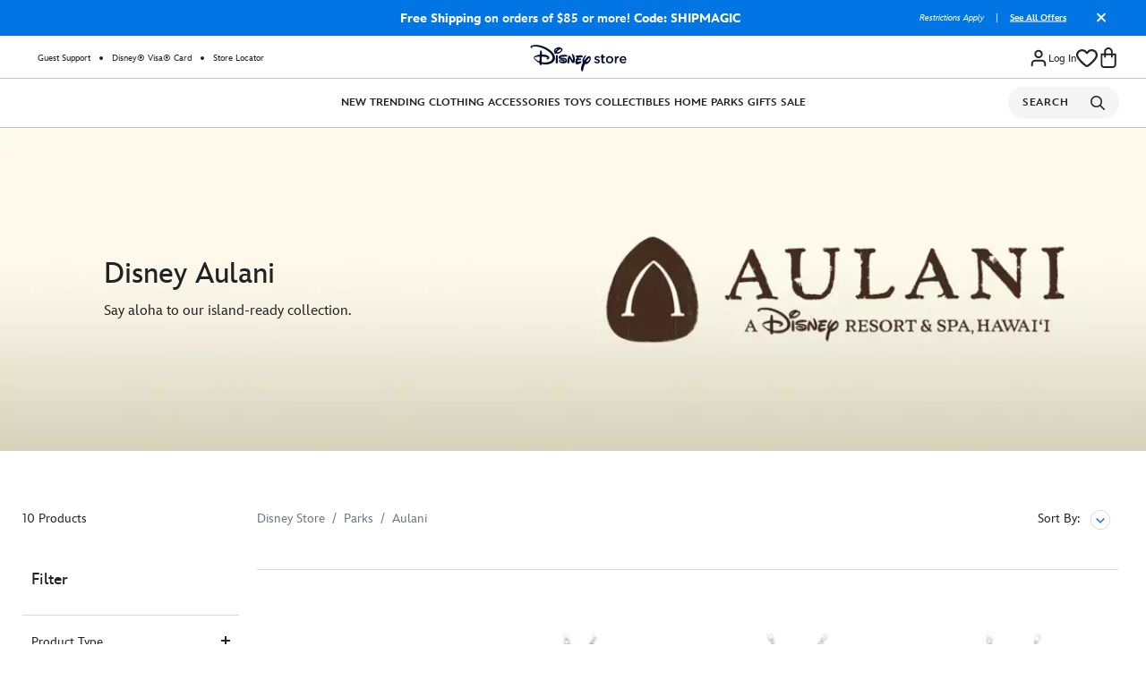

--- FILE ---
content_type: text/html;charset=UTF-8
request_url: https://www.disneystore.com/parks/aulani/
body_size: 142507
content:
<!DOCTYPE html>
<html lang="en">
<head>
<script>
var quickViewLiteUrl = "/on/demandware.static/Sites-shopDisney-Site/-/default/v1769096442690/js/quickViewLiteInclude.js";
var tealiumVars = "{&quot;t_currency&quot;:&quot;USD&quot;,&quot;t_locale&quot;:&quot;en_US&quot;,&quot;t_country&quot;:&quot;US&quot;,&quot;t_server&quot;:&quot;www.disneystore.com&quot;,&quot;gre_rt&quot;:&quot;&quot;,&quot;query&quot;:&quot;&quot;,&quot;request_type&quot;:&quot;&quot;,&quot;t_page_type&quot;:&quot;&quot;,&quot;t_nvalue&quot;:&quot;&quot;,&quot;tealium_event&quot;:&quot;view&quot;,&quot;page_type&quot;:&quot;category&quot;,&quot;country_code&quot;:&quot;us&quot;,&quot;site_section&quot;:[&quot;parks-shop-by-destination-aulani&quot;,&quot;parks&quot;],&quot;language_code&quot;:&quot;en&quot;,&quot;region_code&quot;:&quot;US&quot;,&quot;site_section_local&quot;:[&quot;Aulani&quot;,&quot;Parks&quot;],&quot;page_name&quot;:&quot;dshop:sd:us:en:parks:shop-by-destination-aulani:listpage&quot;,&quot;src_code&quot;:&quot;&quot;,&quot;site_path&quot;:&quot;categoryListPage&quot;,&quot;searchPhrase&quot;:&quot;&quot;,&quot;searchResultsCount&quot;:10,&quot;numberOfProducts&quot;:24,&quot;registrationStatus&quot;:&quot;Anonymous&quot;,&quot;customerGroup&quot;:&quot;everyone,everyone_no-awok,exclude mobileapp,new anonymous,non-ap/dvc,non-card holder disney visa,non-cast member,unregistered,exclude_src_hispanicheritagemonth,mobilewebcustomers&quot;,&quot;searchPhraseOriginal&quot;:&quot;&quot;,&quot;searchType&quot;:&quot;regular&quot;,&quot;searchResult&quot;:&quot;successful search&quot;,&quot;searchTerm&quot;:&quot;&quot;}";
window.disneystore = {};
window.disneystore.page_data = tealiumVars !== 'null' ? JSON.parse(tealiumVars.replace(/&quot;/g, '"')) : '';
</script>
<meta charset=UTF-8>
<meta http-equiv="x-ua-compatible" content="ie=edge">
<meta name="viewport" content="width=device-width, initial-scale=1">





    
    <script>
        // Check if native PerformanceEventTiming support exists
        var hasNativeSupport = 'PerformanceEventTiming' in self && 'interactionId' in PerformanceEventTiming.prototype;
        
        // Only load polyfill if native support is not available
        if (!hasNativeSupport) {            
            // Dynamically load the polyfill script
            var script = document.createElement('script');
            script.src = '/on/demandware.static/Sites-shopDisney-Site/-/default/v1769096442690/js/inp-safari-polyfill.js';
            script.async = false; // Ensure it loads before other scripts
            document.head.appendChild(script);
        }
    </script>








    











 
<script type="text/javascript">
    ;window.NREUM||(NREUM={});NREUM.init={privacy:{cookies_enabled:true},ajax:{deny_list:["bam.nr-data.net"]}};
    
    ;NREUM.loader_config={accountID:"2248366",trustKey:"486618",agentID:"270360724",licenseKey:"e4734b801b",applicationID:"270360724"};
    ;NREUM.info={beacon:"bam.nr-data.net",errorBeacon:"bam.nr-data.net",licenseKey:"e4734b801b",applicationID:"270360724",sa:1};
    ;(()=>{var e,t,r={9071:(e,t,r)=>{"use strict";r.d(t,{I:()=>n});var n=0,i=navigator.userAgent.match(/Firefox[\/\s](\d+\.\d+)/);i&&(n=+i[1])},6562:(e,t,r)=>{"use strict";r.d(t,{P_:()=>p,Mt:()=>v,C5:()=>f,DL:()=>y,OP:()=>R,lF:()=>L,Yu:()=>E,Dg:()=>g,CX:()=>d,GE:()=>w,sU:()=>k});var n={};r.r(n),r.d(n,{agent:()=>T,match:()=>S,version:()=>A});var i=r(6797),o=r(909),a=r(8610);class s{constructor(e,t){try{if(!e||"object"!=typeof e)return(0,a.Z)("New setting a Configurable requires an object as input");if(!t||"object"!=typeof t)return(0,a.Z)("Setting a Configurable requires a model to set its initial properties");Object.assign(this,t),Object.entries(e).forEach((e=>{let[t,r]=e;const n=(0,o.q)(t);n.length&&r&&"object"==typeof r&&n.forEach((e=>{e in r&&((0,a.Z)('"'.concat(e,'" is a protected attribute and can not be changed in feature ').concat(t,".  It will have no effect.")),delete r[e])})),this[t]=r}))}catch(e){(0,a.Z)("An error occured while setting a Configurable",e)}}}const c={beacon:i.ce.beacon,errorBeacon:i.ce.errorBeacon,licenseKey:void 0,applicationID:void 0,sa:void 0,queueTime:void 0,applicationTime:void 0,ttGuid:void 0,user:void 0,account:void 0,product:void 0,extra:void 0,jsAttributes:{},userAttributes:void 0,atts:void 0,transactionName:void 0,tNamePlain:void 0},u={};function f(e){if(!e)throw new Error("All info objects require an agent identifier!");if(!u[e])throw new Error("Info for ".concat(e," was never set"));return u[e]}function d(e,t){if(!e)throw new Error("All info objects require an agent identifier!");u[e]=new s(t,c),(0,i.Qy)(e,u[e],"info")}const l={allow_bfcache:!0,privacy:{cookies_enabled:!0},ajax:{deny_list:void 0,enabled:!0,harvestTimeSeconds:10},distributed_tracing:{enabled:void 0,exclude_newrelic_header:void 0,cors_use_newrelic_header:void 0,cors_use_tracecontext_headers:void 0,allowed_origins:void 0},ssl:void 0,obfuscate:void 0,jserrors:{enabled:!0,harvestTimeSeconds:10},metrics:{enabled:!0},page_action:{enabled:!0,harvestTimeSeconds:30},page_view_event:{enabled:!0},page_view_timing:{enabled:!0,harvestTimeSeconds:30,long_task:!1},session_trace:{enabled:!0,harvestTimeSeconds:10},spa:{enabled:!0,harvestTimeSeconds:10}},h={};function p(e){if(!e)throw new Error("All configuration objects require an agent identifier!");if(!h[e])throw new Error("Configuration for ".concat(e," was never set"));return h[e]}function g(e,t){if(!e)throw new Error("All configuration objects require an agent identifier!");h[e]=new s(t,l),(0,i.Qy)(e,h[e],"config")}function v(e,t){if(!e)throw new Error("All configuration objects require an agent identifier!");var r=p(e);if(r){for(var n=t.split("."),i=0;i<n.length-1;i++)if("object"!=typeof(r=r[n[i]]))return;r=r[n[n.length-1]]}return r}const m={accountID:void 0,trustKey:void 0,agentID:void 0,licenseKey:void 0,applicationID:void 0,xpid:void 0},b={};function y(e){if(!e)throw new Error("All loader-config objects require an agent identifier!");if(!b[e])throw new Error("LoaderConfig for ".concat(e," was never set"));return b[e]}function w(e,t){if(!e)throw new Error("All loader-config objects require an agent identifier!");b[e]=new s(t,m),(0,i.Qy)(e,b[e],"loader_config")}const E=(0,i.mF)().o;var T=null,A=null;if(navigator.userAgent){var x=navigator.userAgent,_=x.match(/Version\/(\S+)\s+Safari/);_&&-1===x.indexOf("Chrome")&&-1===x.indexOf("Chromium")&&(T="Safari",A=_[1])}function S(e,t){if(!T)return!1;if(e!==T)return!1;if(!t)return!0;if(!A)return!1;for(var r=A.split("."),n=t.split("."),i=0;i<n.length;i++)if(n[i]!==r[i])return!1;return!0}var O=r(5526),P=r(2374);const j="NRBA_SESSION_ID";function D(){if(!P.il)return null;try{let e;return null===(e=window.sessionStorage.getItem(j))&&(e=(0,O.ky)(16),window.sessionStorage.setItem(j,e)),e}catch(e){return null}}var N=r(8226);const C=e=>({customTransaction:void 0,disabled:!1,isolatedBacklog:!1,loaderType:void 0,maxBytes:3e4,offset:Math.floor(P._A?.performance?.timeOrigin||P._A?.performance?.timing?.navigationStart||Date.now()),onerror:void 0,origin:""+P._A.location,ptid:void 0,releaseIds:{},sessionId:1==v(e,"privacy.cookies_enabled")?D():null,xhrWrappable:"function"==typeof P._A.XMLHttpRequest?.prototype?.addEventListener,userAgent:n,version:N.q}),I={};function R(e){if(!e)throw new Error("All runtime objects require an agent identifier!");if(!I[e])throw new Error("Runtime for ".concat(e," was never set"));return I[e]}function k(e,t){if(!e)throw new Error("All runtime objects require an agent identifier!");I[e]=new s(t,C(e)),(0,i.Qy)(e,I[e],"runtime")}function L(e){return function(e){try{const t=f(e);return!!t.licenseKey&&!!t.errorBeacon&&!!t.applicationID}catch(e){return!1}}(e)}},8226:(e,t,r)=>{"use strict";r.d(t,{q:()=>n});const n="1228.PROD"},9557:(e,t,r)=>{"use strict";r.d(t,{w:()=>o});var n=r(8610);const i={agentIdentifier:""};class o{constructor(e){try{if("object"!=typeof e)return(0,n.Z)("shared context requires an object as input");this.sharedContext={},Object.assign(this.sharedContext,i),Object.entries(e).forEach((e=>{let[t,r]=e;Object.keys(i).includes(t)&&(this.sharedContext[t]=r)}))}catch(e){(0,n.Z)("An error occured while setting SharedContext",e)}}}},4329:(e,t,r)=>{"use strict";r.d(t,{L:()=>f,R:()=>c});var n=r(3752),i=r(7022),o=r(4045),a=r(2325);const s={};function c(e,t){const r={staged:!1,priority:a.p[t]||0};u(e),s[e].get(t)||s[e].set(t,r)}function u(e){e&&(s[e]||(s[e]=new Map))}function f(){let e=arguments.length>0&&void 0!==arguments[0]?arguments[0]:"",t=arguments.length>1&&void 0!==arguments[1]?arguments[1]:"feature";if(u(e),!e||!s[e].get(t))return a(t);s[e].get(t).staged=!0;const r=Array.from(s[e]);function a(t){const r=e?n.ee.get(e):n.ee,a=o.X.handlers;if(r.backlog&&a){var s=r.backlog[t],c=a[t];if(c){for(var u=0;s&&u<s.length;++u)d(s[u],c);(0,i.D)(c,(function(e,t){(0,i.D)(t,(function(t,r){r[0].on(e,r[1])}))}))}delete a[t],r.backlog[t]=null,r.emit("drain-"+t,[])}}r.every((e=>{let[t,r]=e;return r.staged}))&&(r.sort(((e,t)=>e[1].priority-t[1].priority)),r.forEach((e=>{let[t]=e;a(t)})))}function d(e,t){var r=e[1];(0,i.D)(t[r],(function(t,r){var n=e[0];if(r[0]===n){var i=r[1],o=e[3],a=e[2];i.apply(o,a)}}))}},3752:(e,t,r)=>{"use strict";r.d(t,{c:()=>d,ee:()=>u});var n=r(6797),i=r(3916),o=r(7022),a=r(6562),s="nr@context";let c=(0,n.fP)();var u;function f(){}function d(e){return(0,i.X)(e,s,l)}function l(){return new f}function h(){u.aborted=!0,u.backlog={}}c.ee?u=c.ee:(u=function e(t,r){var n={},c={},d={},p=!1;try{p=16===r.length&&(0,a.OP)(r).isolatedBacklog}catch(e){}var g={on:b,addEventListener:b,removeEventListener:y,emit:m,get:E,listeners:w,context:v,buffer:T,abort:h,aborted:!1,isBuffering:A,debugId:r,backlog:p?{}:t&&"object"==typeof t.backlog?t.backlog:{}};return g;function v(e){return e&&e instanceof f?e:e?(0,i.X)(e,s,l):l()}function m(e,r,n,i,o){if(!1!==o&&(o=!0),!u.aborted||i){t&&o&&t.emit(e,r,n);for(var a=v(n),s=w(e),f=s.length,d=0;d<f;d++)s[d].apply(a,r);var l=x()[c[e]];return l&&l.push([g,e,r,a]),a}}function b(e,t){n[e]=w(e).concat(t)}function y(e,t){var r=n[e];if(r)for(var i=0;i<r.length;i++)r[i]===t&&r.splice(i,1)}function w(e){return n[e]||[]}function E(t){return d[t]=d[t]||e(g,t)}function T(e,t){var r=x();g.aborted||(0,o.D)(e,(function(e,n){t=t||"feature",c[n]=t,t in r||(r[t]=[])}))}function A(e){return!!x()[c[e]]}function x(){return g.backlog}}(void 0,"globalEE"),c.ee=u)},9252:(e,t,r)=>{"use strict";r.d(t,{E:()=>n,p:()=>i});var n=r(3752).ee.get("handle");function i(e,t,r,i,o){o?(o.buffer([e],i),o.emit(e,t,r)):(n.buffer([e],i),n.emit(e,t,r))}},4045:(e,t,r)=>{"use strict";r.d(t,{X:()=>o});var n=r(9252);o.on=a;var i=o.handlers={};function o(e,t,r,o){a(o||n.E,i,e,t,r)}function a(e,t,r,i,o){o||(o="feature"),e||(e=n.E);var a=t[o]=t[o]||{};(a[r]=a[r]||[]).push([e,i])}},8544:(e,t,r)=>{"use strict";r.d(t,{bP:()=>s,iz:()=>c,m$:()=>a});var n=r(2374);let i=!1,o=!1;try{const e={get passive(){return i=!0,!1},get signal(){return o=!0,!1}};n._A.addEventListener("test",null,e),n._A.removeEventListener("test",null,e)}catch(e){}function a(e,t){return i||o?{capture:!!e,passive:i,signal:t}:!!e}function s(e,t){let r=arguments.length>2&&void 0!==arguments[2]&&arguments[2];window.addEventListener(e,t,a(r))}function c(e,t){let r=arguments.length>2&&void 0!==arguments[2]&&arguments[2];document.addEventListener(e,t,a(r))}},5526:(e,t,r)=>{"use strict";r.d(t,{Ht:()=>a,M:()=>o,Rl:()=>i,ky:()=>s});var n=r(2374);function i(){var e=null,t=0,r=n._A?.crypto||n._A?.msCrypto;function i(){return e?15&e[t++]:16*Math.random()|0}r&&r.getRandomValues&&(e=r.getRandomValues(new Uint8Array(31)));for(var o,a="xxxxxxxx-xxxx-4xxx-yxxx-xxxxxxxxxxxx",s="",c=0;c<a.length;c++)s+="x"===(o=a[c])?i().toString(16):"y"===o?(o=3&i()|8).toString(16):o;return s}function o(){return s(16)}function a(){return s(32)}function s(e){var t=null,r=0,n=self.crypto||self.msCrypto;n&&n.getRandomValues&&Uint8Array&&(t=n.getRandomValues(new Uint8Array(31)));for(var i=[],o=0;o<e;o++)i.push(a().toString(16));return i.join("");function a(){return t?15&t[r++]:16*Math.random()|0}}},2053:(e,t,r)=>{"use strict";r.d(t,{B:()=>n,z:()=>i});const n=(new Date).getTime();function i(){return Math.round(performance.now())}},8283:(e,t,r)=>{"use strict";r.d(t,{B:()=>a,L:()=>s});var n=r(6562),i=r(2053),o={};function a(e,t,r){void 0===r&&(r=(0,i.z)()+(0,n.OP)(e).offset),o[e]=o[e]||{},o[e][t]=r}function s(e,t,r,n){const i=e.sharedContext.agentIdentifier;var a=o[i]?.[r],s=o[i]?.[n];void 0!==a&&void 0!==s&&e.store("measures",t,{value:s-a})}},2545:(e,t,r)=>{"use strict";r.d(t,{L:()=>c});var n=r(9071),i=r(8544),o=r(8305),a=r(2374),s=r(6998);if(a.v6){a._A.cleanupTasks=[];const e=a._A.close;a._A.close=()=>{for(let e of a._A.cleanupTasks)e();e()}}function c(e,t){if(a.il)if(t)(0,s.N)(e,!0),(0,i.bP)("pagehide",e);else{var r=(0,o.Z)(e);!n.I||navigator.sendBeacon?(0,i.bP)("pagehide",r):(0,i.bP)("beforeunload",r),(0,i.bP)("unload",r)}else a.v6&&a._A.cleanupTasks.push(e)}},6368:(e,t,r)=>{"use strict";r.d(t,{e:()=>o});var n=r(2374),i={};function o(e){if(e in i)return i[e];if(0===(e||"").indexOf("data:"))return{protocol:"data"};let t;var r=n._A?.location,o={};if(n.il)t=document.createElement("a"),t.href=e;else try{t=new URL(e,r.href)}catch(e){return o}o.port=t.port;var a=t.href.split("://");!o.port&&a[1]&&(o.port=a[1].split("/")[0].split("@").pop().split(":")[1]),o.port&&"0"!==o.port||(o.port="https"===a[0]?"443":"80"),o.hostname=t.hostname||r.hostname,o.pathname=t.pathname,o.protocol=a[0],"/"!==o.pathname.charAt(0)&&(o.pathname="/"+o.pathname);var s=!t.protocol||":"===t.protocol||t.protocol===r.protocol,c=t.hostname===r.hostname&&t.port===r.port;return o.sameOrigin=s&&(!t.hostname||c),"/"===o.pathname&&(i[e]=o),o}},8610:(e,t,r)=>{"use strict";function n(e,t){console&&console.warn&&"function"==typeof console.warn&&(console.warn("New Relic: ".concat(e)),t&&console.warn(t))}r.d(t,{Z:()=>n})},3916:(e,t,r)=>{"use strict";r.d(t,{X:()=>i});var n=Object.prototype.hasOwnProperty;function i(e,t,r){if(n.call(e,t))return e[t];var i=r();if(Object.defineProperty&&Object.keys)try{return Object.defineProperty(e,t,{value:i,writable:!0,enumerable:!1}),i}catch(e){}return e[t]=i,i}},2374:(e,t,r)=>{"use strict";r.d(t,{_A:()=>o,il:()=>n,lW:()=>a,v6:()=>i});const n=Boolean("undefined"!=typeof window&&window.document),i=Boolean("undefined"!=typeof WorkerGlobalScope&&self.navigator instanceof WorkerNavigator);let o=(()=>{if(n)return window;if(i){if("undefined"!=typeof globalThis&&globalThis instanceof WorkerGlobalScope)return globalThis;if(self instanceof WorkerGlobalScope)return self}throw new Error('New Relic browser agent shutting down due to error: Unable to locate global scope. This is possibly due to code redefining browser global variables like "self" and "window".')})();function a(){return o}},7022:(e,t,r)=>{"use strict";r.d(t,{D:()=>i});var n=Object.prototype.hasOwnProperty;function i(e,t){var r=[],i="",o=0;for(i in e)n.call(e,i)&&(r[o]=t(i,e[i]),o+=1);return r}},8305:(e,t,r)=>{"use strict";r.d(t,{Z:()=>o});var n=r(8683),i=r.n(n);function o(e){var t,r=!1;return function(){return r?t:(r=!0,t=e.apply(this,i()(arguments)))}}},2438:(e,t,r)=>{"use strict";r.d(t,{P:()=>o});var n=r(3752);const i=()=>{const e=new WeakSet;return(t,r)=>{if("object"==typeof r&&null!==r){if(e.has(r))return;e.add(r)}return r}};function o(e){try{return JSON.stringify(e,i())}catch(e){try{n.ee.emit("internal-error",[e])}catch(e){}}}},2650:(e,t,r)=>{"use strict";r.d(t,{K:()=>a,b:()=>o});var n=r(8544);function i(){return"undefined"==typeof document||"complete"===document.readyState}function o(e,t){if(i())return e();(0,n.bP)("load",e,t)}function a(e){if(i())return e();(0,n.iz)("DOMContentLoaded",e)}},6797:(e,t,r)=>{"use strict";r.d(t,{EZ:()=>u,Qy:()=>c,ce:()=>o,fP:()=>a,gG:()=>f,mF:()=>s});var n=r(2053),i=r(2374);const o={beacon:"bam.nr-data.net",errorBeacon:"bam.nr-data.net"};function a(){return i._A.NREUM||(i._A.NREUM={}),void 0===i._A.newrelic&&(i._A.newrelic=i._A.NREUM),i._A.NREUM}function s(){let e=a();return e.o||(e.o={ST:i._A.setTimeout,SI:i._A.setImmediate,CT:i._A.clearTimeout,XHR:i._A.XMLHttpRequest,REQ:i._A.Request,EV:i._A.Event,PR:i._A.Promise,MO:i._A.MutationObserver,FETCH:i._A.fetch}),e}function c(e,t,r){let i=a();const o=i.initializedAgents||{},s=o[e]||{};return Object.keys(s).length||(s.initializedAt={ms:(0,n.z)(),date:new Date}),i.initializedAgents={...o,[e]:{...s,[r]:t}},i}function u(e,t){a()[e]=t}function f(){return function(){let e=a();const t=e.info||{};e.info={beacon:o.beacon,errorBeacon:o.errorBeacon,...t}}(),function(){let e=a();const t=e.init||{};e.init={...t}}(),s(),function(){let e=a();const t=e.loader_config||{};e.loader_config={...t}}(),a()}},6998:(e,t,r)=>{"use strict";r.d(t,{N:()=>i,e:()=>o});var n=r(8544);function i(e){let t=arguments.length>1&&void 0!==arguments[1]&&arguments[1];return void(0,n.iz)("visibilitychange",(function(){if(t){if("hidden"!=document.visibilityState)return;e()}e(document.visibilityState)}))}function o(){return"hidden"===document.visibilityState?-1:1/0}},6408:(e,t,r)=>{"use strict";r.d(t,{W:()=>i});var n=r(2374);function i(){return"function"==typeof n._A?.PerformanceObserver}},8675:(e,t,r)=>{"use strict";r.d(t,{t:()=>n});const n=r(2325).D.ajax},8322:(e,t,r)=>{"use strict";r.d(t,{A:()=>i,t:()=>n});const n=r(2325).D.jserrors,i="nr@seenError"},6034:(e,t,r)=>{"use strict";r.d(t,{gF:()=>o,mY:()=>i,t9:()=>n,vz:()=>s,xS:()=>a});const n=r(2325).D.metrics,i="sm",o="cm",a="storeSupportabilityMetrics",s="storeEventMetrics"},6486:(e,t,r)=>{"use strict";r.d(t,{t:()=>n});const n=r(2325).D.pageAction},2484:(e,t,r)=>{"use strict";r.d(t,{t:()=>n});const n=r(2325).D.pageViewEvent},6382:(e,t,r)=>{"use strict";r.d(t,{t:()=>n});const n=r(2325).D.pageViewTiming},2628:(e,t,r)=>{"use strict";r.r(t),r.d(t,{ADD_EVENT_LISTENER:()=>g,BST_RESOURCE:()=>a,BST_TIMER:()=>l,END:()=>u,FEATURE_NAME:()=>i,FN_END:()=>d,FN_START:()=>f,ORIG_EVENT:()=>p,PUSH_STATE:()=>h,RESOURCE:()=>s,RESOURCE_TIMING_BUFFER_FULL:()=>o,START:()=>c});var n=r(6562);const i=r(2325).D.sessionTrace,o="resourcetimingbufferfull",a="bstResource",s="resource",c="-start",u="-end",f="fn"+c,d="fn"+u,l="bstTimer",h="pushState",p=n.Yu.EV,g="addEventListener"},755:(e,t,r)=>{"use strict";r.r(t),r.d(t,{BODY:()=>T,CB_END:()=>A,CB_START:()=>u,END:()=>E,FEATURE_NAME:()=>i,FETCH:()=>_,FETCH_BODY:()=>m,FETCH_DONE:()=>v,FETCH_START:()=>g,FN_END:()=>c,FN_START:()=>s,INTERACTION:()=>l,INTERACTION_API:()=>f,INTERACTION_EVENTS:()=>o,JSONP_END:()=>b,JSONP_NODE:()=>p,JS_TIME:()=>x,MAX_TIMER_BUDGET:()=>a,REMAINING:()=>d,SPA_NODE:()=>h,START:()=>w,originalSetTimeout:()=>y});var n=r(6562);r(2374);const i=r(2325).D.spa,o=["click","submit","keypress","keydown","keyup","change"],a=999,s="fn-start",c="fn-end",u="cb-start",f="api-ixn-",d="remaining",l="interaction",h="spaNode",p="jsonpNode",g="fetch-start",v="fetch-done",m="fetch-body-",b="jsonp-end",y=n.Yu.ST,w="-start",E="-end",T="-body",A="cb"+E,x="jsTime",_="fetch"},1509:(e,t,r)=>{"use strict";r.d(t,{W:()=>s});var n=r(6562),i=r(3752),o=r(2384),a=r(6797);class s{constructor(e,t,r){this.agentIdentifier=e,this.aggregator=t,this.ee=i.ee.get(e,(0,n.OP)(this.agentIdentifier).isolatedBacklog),this.featureName=r,this.blocked=!1,this.checkConfiguration()}checkConfiguration(){if(!(0,n.lF)(this.agentIdentifier)){let e={...(0,a.gG)().info?.jsAttributes};try{e={...e,...(0,n.C5)(this.agentIdentifier)?.jsAttributes}}catch(e){}(0,o.j)(this.agentIdentifier,{...(0,a.gG)(),info:{...(0,a.gG)().info,jsAttributes:e}})}}}},2384:(e,t,r)=>{"use strict";r.d(t,{j:()=>w});var n=r(8683),i=r.n(n),o=r(2325),a=r(6562),s=r(9252),c=r(7022),u=r(3752),f=r(2053),d=r(4329),l=r(2650),h=r(2374),p=r(8610),g=r(6034);function v(e){["setErrorHandler","finished","addToTrace","inlineHit","addRelease","addPageAction","setCurrentRouteName","setPageViewName","setCustomAttribute","interaction","noticeError"].forEach((t=>{e[t]=function(){for(var r=arguments.length,n=new Array(r),i=0;i<r;i++)n[i]=arguments[i];return function(t){for(var r=arguments.length,n=new Array(r>1?r-1:0),i=1;i<r;i++)n[i-1]=arguments[i];Object.values(e.initializedAgents).forEach((e=>{e.exposed&&e.api[t]&&e.api[t](...n)}))}(t,...n)}}))}var m=r(6797);const b={stn:[o.D.sessionTrace],err:[o.D.jserrors,o.D.metrics],ins:[o.D.pageAction],spa:[o.D.spa]};const y={};function w(e){let t=arguments.length>1&&void 0!==arguments[1]?arguments[1]:{},n=arguments.length>2?arguments[2]:void 0,w=arguments.length>3?arguments[3]:void 0,{init:E,info:T,loader_config:A,runtime:x={loaderType:n},exposed:_=!0}=t;const S=(0,m.gG)();let O={};return T||(E=S.init,T=S.info,A=S.loader_config,O=S),h.v6&&(T.jsAttributes={...T.jsAttributes,isWorker:!0}),(0,a.CX)(e,T),(0,a.Dg)(e,E||{}),(0,a.GE)(e,A||{}),(0,a.sU)(e,x),function(e,t,n){n||(0,d.R)(e,"api"),v(t);var m=u.ee.get(e),b=m.get("tracer"),y="api-",w=y+"ixn-";function E(){}(0,c.D)(["setErrorHandler","finished","addToTrace","inlineHit","addRelease"],(function(e,r){t[r]=A(y,r,!0,"api")})),t.addPageAction=A(y,"addPageAction",!0,o.D.pageAction),t.setCurrentRouteName=A(y,"routeName",!0,o.D.spa),t.setPageViewName=function(t,r){if("string"==typeof t)return"/"!==t.charAt(0)&&(t="/"+t),(0,a.OP)(e).customTransaction=(r||"http://custom.transaction")+t,A(y,"setPageViewName",!0,"api")()},t.setCustomAttribute=function(t,r){const n=(0,a.C5)(e);return(0,a.CX)(e,{...n,jsAttributes:{...n.jsAttributes,[t]:r}}),A(y,"setCustomAttribute",!0,"api")()},t.interaction=function(){return(new E).get()};var T=E.prototype={createTracer:function(e,t){var r={},n=this,i="function"==typeof t;return(0,s.p)(w+"tracer",[(0,f.z)(),e,r],n,o.D.spa,m),function(){if(b.emit((i?"":"no-")+"fn-start",[(0,f.z)(),n,i],r),i)try{return t.apply(this,arguments)}catch(e){throw b.emit("fn-err",[arguments,this,"string"==typeof e?new Error(e):e],r),e}finally{b.emit("fn-end",[(0,f.z)()],r)}}}};function A(e,t,r,n){return function(){return(0,s.p)(g.xS,["API/"+t+"/called"],void 0,o.D.metrics,m),(0,s.p)(e+t,[(0,f.z)()].concat(i()(arguments)),r?null:this,n,m),r?void 0:this}}function x(){r.e(439).then(r.bind(r,5692)).then((t=>{let{setAPI:r}=t;r(e),(0,d.L)(e,"api")})).catch((()=>(0,p.Z)("Downloading runtime APIs failed...")))}(0,c.D)("actionText,setName,setAttribute,save,ignore,onEnd,getContext,end,get".split(","),(function(e,t){T[t]=A(w,t,void 0,o.D.spa)})),t.noticeError=function(e,t){"string"==typeof e&&(e=new Error(e)),(0,s.p)(g.xS,["API/noticeError/called"],void 0,o.D.metrics,m),(0,s.p)("err",[e,(0,f.z)(),!1,t],void 0,o.D.jserrors,m)},h.v6?x():(0,l.b)((()=>x()),!0)}(e,O,w),(0,m.Qy)(e,S,"api"),(0,m.Qy)(e,_,"exposed"),(0,m.EZ)("activatedFeatures",y),(0,m.EZ)("setToken",(t=>function(e,t){var r=u.ee.get(t);e&&"object"==typeof e&&((0,c.D)(e,(function(e,t){if(!t)return(b[e]||[]).forEach((t=>{(0,s.p)("block-"+e,[],void 0,t,r)}));y[e]||((0,s.p)("feat-"+e,[],void 0,b[e],r),y[e]=!0)})),(0,d.L)(t,o.D.pageViewEvent))}(t,e))),O}},909:(e,t,r)=>{"use strict";r.d(t,{Z:()=>i,q:()=>o});var n=r(2325);function i(e){switch(e){case n.D.ajax:return[n.D.jserrors];case n.D.sessionTrace:return[n.D.ajax,n.D.pageViewEvent];case n.D.pageViewTiming:return[n.D.pageViewEvent];default:return[]}}function o(e){return e===n.D.jserrors?[]:["auto"]}},2325:(e,t,r)=>{"use strict";r.d(t,{D:()=>n,p:()=>i});const n={ajax:"ajax",jserrors:"jserrors",metrics:"metrics",pageAction:"page_action",pageViewEvent:"page_view_event",pageViewTiming:"page_view_timing",sessionTrace:"session_trace",spa:"spa"},i={[n.pageViewEvent]:1,[n.pageViewTiming]:2,[n.metrics]:3,[n.jserrors]:4,[n.ajax]:5,[n.sessionTrace]:6,[n.pageAction]:7,[n.spa]:8}},8683:e=>{e.exports=function(e,t,r){t||(t=0),void 0===r&&(r=e?e.length:0);for(var n=-1,i=r-t||0,o=Array(i<0?0:i);++n<i;)o[n]=e[t+n];return o}}},n={};function i(e){var t=n[e];if(void 0!==t)return t.exports;var o=n[e]={exports:{}};return r[e](o,o.exports,i),o.exports}i.m=r,i.n=e=>{var t=e&&e.__esModule?()=>e.default:()=>e;return i.d(t,{a:t}),t},i.d=(e,t)=>{for(var r in t)i.o(t,r)&&!i.o(e,r)&&Object.defineProperty(e,r,{enumerable:!0,get:t[r]})},i.f={},i.e=e=>Promise.all(Object.keys(i.f).reduce(((t,r)=>(i.f[r](e,t),t)),[])),i.u=e=>(({78:"page_action-aggregate",147:"metrics-aggregate",193:"session_trace-aggregate",317:"jserrors-aggregate",348:"page_view_timing-aggregate",439:"async-api",729:"lazy-loader",786:"page_view_event-aggregate",873:"spa-aggregate",898:"ajax-aggregate"}[e]||e)+"."+{78:"1ef08094",147:"56d9a464",193:"ada8b15b",317:"64f61365",348:"ced8c919",439:"61caf4d9",729:"37550b27",786:"46b69e61",862:"e74e95d2",873:"7222cbb6",898:"e6085a9a"}[e]+"-1228.min.js"),i.o=(e,t)=>Object.prototype.hasOwnProperty.call(e,t),e={},t="NRBA:",i.l=(r,n,o,a)=>{if(e[r])e[r].push(n);else{var s,c;if(void 0!==o)for(var u=document.getElementsByTagName("script"),f=0;f<u.length;f++){var d=u[f];if(d.getAttribute("src")==r||d.getAttribute("data-webpack")==t+o){s=d;break}}s||(c=!0,(s=document.createElement("script")).charset="utf-8",s.timeout=120,i.nc&&s.setAttribute("nonce",i.nc),s.setAttribute("data-webpack",t+o),s.src=r),e[r]=[n];var l=(t,n)=>{s.onerror=s.onload=null,clearTimeout(h);var i=e[r];if(delete e[r],s.parentNode&&s.parentNode.removeChild(s),i&&i.forEach((e=>e(n))),t)return t(n)},h=setTimeout(l.bind(null,void 0,{type:"timeout",target:s}),12e4);s.onerror=l.bind(null,s.onerror),s.onload=l.bind(null,s.onload),c&&document.head.appendChild(s)}},i.r=e=>{"undefined"!=typeof Symbol&&Symbol.toStringTag&&Object.defineProperty(e,Symbol.toStringTag,{value:"Module"}),Object.defineProperty(e,"__esModule",{value:!0})},i.p="https://js-agent.newrelic.com/",(()=>{var e={771:0,338:0};i.f.j=(t,r)=>{var n=i.o(e,t)?e[t]:void 0;if(0!==n)if(n)r.push(n[2]);else{var o=new Promise(((r,i)=>n=e[t]=[r,i]));r.push(n[2]=o);var a=i.p+i.u(t),s=new Error;i.l(a,(r=>{if(i.o(e,t)&&(0!==(n=e[t])&&(e[t]=void 0),n)){var o=r&&("load"===r.type?"missing":r.type),a=r&&r.target&&r.target.src;s.message="Loading chunk "+t+" failed.\n("+o+": "+a+")",s.name="ChunkLoadError",s.type=o,s.request=a,n[1](s)}}),"chunk-"+t,t)}};var t=(t,r)=>{var n,o,[a,s,c]=r,u=0;if(a.some((t=>0!==e[t]))){for(n in s)i.o(s,n)&&(i.m[n]=s[n]);if(c)c(i)}for(t&&t(r);u<a.length;u++)o=a[u],i.o(e,o)&&e[o]&&e[o][0](),e[o]=0},r=window.webpackChunkNRBA=window.webpackChunkNRBA||[];r.forEach(t.bind(null,0)),r.push=t.bind(null,r.push.bind(r))})();var o={};(()=>{"use strict";i.r(o);var e=i(2325),t=i(6562);const r=Object.values(e.D);function n(e){const n={};return r.forEach((r=>{n[r]=function(e,r){return!1!==(0,t.Mt)(r,"".concat(e,".enabled"))}(r,e)})),n}var a=i(2384),s=i(909),c=i(9252),u=i(2053),f=i(8283),d=i(4329),l=i(1509),h=i(2650),p=i(2374),g=i(8610);class v extends l.W{constructor(e,t,r){let n=!(arguments.length>3&&void 0!==arguments[3])||arguments[3];super(e,t,r),this.hasAggregator=!1,this.auto=n,this.abortHandler,n&&(0,d.R)(e,r)}importAggregator(){if(this.hasAggregator||!this.auto)return;this.hasAggregator=!0;const e=async()=>{try{const{lazyLoader:e}=await i.e(729).then(i.bind(i,8110)),{Aggregate:t}=await e(this.featureName,"aggregate");new t(this.agentIdentifier,this.aggregator)}catch(e){(0,g.Z)("Downloading ".concat(this.featureName," failed...")),this.abortHandler?.()}};p.v6?e():(0,h.b)((()=>e()),!0)}}var m,b,y,w=i(2484);class E extends v{constructor(e,r){let n=!(arguments.length>2&&void 0!==arguments[2])||arguments[2];super(e,r,w.t,n),(0,f.B)(e,"starttime",(0,t.OP)(e).offset),(0,f.B)(e,"firstbyte",u.B),(0,h.K)((()=>this.measureDomContentLoaded())),(0,h.b)((()=>this.measureWindowLoaded()),!0),this.importAggregator()}measureWindowLoaded(){var r=(0,u.z)();(0,f.B)(this.agentIdentifier,"onload",r+(0,t.OP)(this.agentIdentifier).offset),(0,c.p)("timing",["load",r],void 0,e.D.pageViewTiming,this.ee)}measureDomContentLoaded(){(0,f.B)(this.agentIdentifier,"domContent",(0,u.z)()+(0,t.OP)(this.agentIdentifier).offset)}}m=E,b="featureName",y=w.t,(b=function(e){var t=function(e,t){if("object"!=typeof e||null===e)return e;var r=e[Symbol.toPrimitive];if(void 0!==r){var n=r.call(e,t||"default");if("object"!=typeof n)return n;throw new TypeError("@@toPrimitive must return a primitive value.")}return("string"===t?String:Number)(e)}(e,"string");return"symbol"==typeof t?t:String(t)}(b))in m?Object.defineProperty(m,b,{value:y,enumerable:!0,configurable:!0,writable:!0}):m[b]=y;var T=i(9557),A=i(7022);class x extends T.w{constructor(e){super(e),this.aggregatedData={}}store(e,t,r,n,i){var o=this.getBucket(e,t,r,i);return o.metrics=function(e,t){t||(t={count:0});return t.count+=1,(0,A.D)(e,(function(e,r){t[e]=_(r,t[e])})),t}(n,o.metrics),o}merge(e,t,r,n,i){var o=this.getBucket(e,t,n,i);if(o.metrics){var a=o.metrics;a.count+=r.count,(0,A.D)(r,(function(e,t){if("count"!==e){var n=a[e],i=r[e];i&&!i.c?a[e]=_(i.t,n):a[e]=function(e,t){if(!t)return e;t.c||(t=S(t.t));return t.min=Math.min(e.min,t.min),t.max=Math.max(e.max,t.max),t.t+=e.t,t.sos+=e.sos,t.c+=e.c,t}(i,a[e])}}))}else o.metrics=r}storeMetric(e,t,r,n){var i=this.getBucket(e,t,r);return i.stats=_(n,i.stats),i}getBucket(e,t,r,n){this.aggregatedData[e]||(this.aggregatedData[e]={});var i=this.aggregatedData[e][t];return i||(i=this.aggregatedData[e][t]={params:r||{}},n&&(i.custom=n)),i}get(e,t){return t?this.aggregatedData[e]&&this.aggregatedData[e][t]:this.aggregatedData[e]}take(e){for(var t={},r="",n=!1,i=0;i<e.length;i++)t[r=e[i]]=O(this.aggregatedData[r]),t[r].length&&(n=!0),delete this.aggregatedData[r];return n?t:null}}function _(e,t){return null==e?function(e){e?e.c++:e={c:1};return e}(t):t?(t.c||(t=S(t.t)),t.c+=1,t.t+=e,t.sos+=e*e,e>t.max&&(t.max=e),e<t.min&&(t.min=e),t):{t:e}}function S(e){return{t:e,min:e,max:e,sos:e*e,c:1}}function O(e){return"object"!=typeof e?[]:(0,A.D)(e,P)}function P(e,t){return t}var j=i(6797),D=i(5526),N=i(2438);var C,I=i(6998),R=i(8544),k=i(6382),L=-1,H=function(e){addEventListener("pageshow",(function(t){t.persisted&&(L=t.timeStamp,e(t))}),!0)},z=function(){return window.performance&&performance.getEntriesByType&&performance.getEntriesByType("navigation")[0]},M=function(){var e=z();return e&&e.activationStart||0},B=function(e,t){var r=z(),n="navigate";return L>=0?n="back-forward-cache":r&&(n=document.prerendering||M()>0?"prerender":document.wasDiscarded?"restore":r.type.replace(/_/g,"-")),{name:e,value:void 0===t?-1:t,rating:"good",delta:0,entries:[],id:"v3-".concat(Date.now(),"-").concat(Math.floor(8999999999999*Math.random())+1e12),navigationType:n}},F=function(e,t,r){try{if(PerformanceObserver.supportedEntryTypes.includes(e)){var n=new PerformanceObserver((function(e){Promise.resolve().then((function(){t(e.getEntries())}))}));return n.observe(Object.assign({type:e,buffered:!0},r||{})),n}}catch(e){}},U=function(e,t,r,n){var i,o;return function(a){t.value>=0&&(a||n)&&((o=t.value-(i||0))||void 0===i)&&(i=t.value,t.delta=o,t.rating=function(e,t){return e>t[1]?"poor":e>t[0]?"needs-improvement":"good"}(t.value,r),e(t))}},V=function(e){var t=function(t){"pagehide"!==t.type&&"hidden"!==document.visibilityState||e(t)};addEventListener("visibilitychange",t,!0),addEventListener("pagehide",t,!0)},W=function(e){document.prerendering?addEventListener("prerenderingchange",(function(){return e()}),!0):e()},q=(new Date,0),G=1/0,X=0,$=function(e){e.forEach((function(e){e.interactionId&&(G=Math.min(G,e.interactionId),X=Math.max(X,e.interactionId),q=X?(X-G)/7+1:0)}))},Z=function(){return C?q:performance.interactionCount||0},Y=function(){"interactionCount"in performance||C||(C=F("event",$,{type:"event",buffered:!0,durationThreshold:0}))},Q=[200,500],K=0,J=function(){return Z()-K},ee=[],te={},re=function(e){var t=ee[ee.length-1],r=te[e.interactionId];if(r||ee.length<10||e.duration>t.latency){if(r)r.entries.push(e),r.latency=Math.max(r.latency,e.duration);else{var n={id:e.interactionId,latency:e.duration,entries:[e]};te[n.id]=n,ee.push(n)}ee.sort((function(e,t){return t.latency-e.latency})),ee.splice(10).forEach((function(e){delete te[e.id]}))}},ne=i(2545);class ie extends v{constructor(r,n){var i;let o=!(arguments.length>2&&void 0!==arguments[2])||arguments[2];if(super(r,n,k.t,o),i=this,p.il){if(this.pageHiddenTime=(0,I.e)(),this.performanceObserver,this.lcpPerformanceObserver,this.clsPerformanceObserver,this.fiRecorded=!1,"PerformanceObserver"in window&&"function"==typeof window.PerformanceObserver){this.performanceObserver=new PerformanceObserver((function(){return i.perfObserver(...arguments)}));try{this.performanceObserver.observe({entryTypes:["paint"]})}catch(e){}this.lcpPerformanceObserver=new PerformanceObserver((function(){return i.lcpObserver(...arguments)}));try{this.lcpPerformanceObserver.observe({entryTypes:["largest-contentful-paint"]})}catch(e){}this.clsPerformanceObserver=new PerformanceObserver((function(){return i.clsObserver(...arguments)}));try{this.clsPerformanceObserver.observe({type:"layout-shift",buffered:!0})}catch(e){}}this.fiRecorded=!1;["click","keydown","mousedown","pointerdown","touchstart"].forEach((e=>{(0,R.iz)(e,(function(){return i.captureInteraction(...arguments)}))})),function(e,t){t=t||{},W((function(){Y();var r,n=B("INP"),i=function(e){e.forEach((function(e){e.interactionId&&re(e),"first-input"===e.entryType&&!ee.some((function(t){return t.entries.some((function(t){return e.duration===t.duration&&e.startTime===t.startTime}))}))&&re(e)}));var t,i=(t=Math.min(ee.length-1,Math.floor(J()/50)),ee[t]);i&&i.latency!==n.value&&(n.value=i.latency,n.entries=i.entries,r())},o=F("event",i,{durationThreshold:t.durationThreshold||40});r=U(e,n,Q,t.reportAllChanges),o&&(o.observe({type:"first-input",buffered:!0}),V((function(){i(o.takeRecords()),n.value<0&&J()>0&&(n.value=0,n.entries=[]),r(!0)})),H((function(){ee=[],K=Z(),n=B("INP"),r=U(e,n,Q,t.reportAllChanges)})))}))}((t=>{let{name:r,value:n,id:i}=t;(0,c.p)("timing",[r.toLowerCase(),n,{metricId:i}],void 0,e.D.pageViewTiming,this.ee)})),!0===(0,t.Mt)(this.agentIdentifier,"page_view_timing.long_task")&&(e=>{const t=t=>{t.forEach((t=>{const r={name:"LT",value:t.duration,info:{ltFrame:t.name,ltStart:t.startTime,ltCtr:t.attribution[0].containerType}};"window"!==r.info.ltCtr&&Object.assign(r.info,{ltCtrSrc:t.attribution[0].containerSrc,ltCtrId:t.attribution[0].containerId,ltCtrName:t.attribution[0].containerName}),e(r)}))};let r;try{PerformanceObserver.supportedEntryTypes.includes("longtask")&&(r=new PerformanceObserver((e=>{Promise.resolve().then((()=>{t(e.getEntries())}))})),r.observe({type:"longtask",buffered:!0}))}catch(e){}r&&(0,ne.L)((()=>{t(r.takeRecords())}),!0)})((t=>{let{name:r,value:n,info:i}=t;(0,c.p)("timing",[r.toLowerCase(),n,i],void 0,e.D.pageViewTiming,this.ee)})),(0,I.N)((()=>{this.pageHiddenTime=(0,u.z)(),(0,c.p)("docHidden",[this.pageHiddenTime],void 0,e.D.pageViewTiming,this.ee)}),!0),(0,R.bP)("pagehide",(()=>(0,c.p)("winPagehide",[(0,u.z)()],void 0,e.D.pageViewTiming,this.ee))),this.importAggregator()}}perfObserver(t,r){t.getEntries().forEach((t=>{"first-paint"===t.name?(0,c.p)("timing",["fp",Math.floor(t.startTime)],void 0,e.D.pageViewTiming,this.ee):"first-contentful-paint"===t.name&&(0,c.p)("timing",["fcp",Math.floor(t.startTime)],void 0,e.D.pageViewTiming,this.ee)}))}lcpObserver(t,r){var n=t.getEntries();if(n.length>0){var i=n[n.length-1];if(this.pageHiddenTime<i.startTime)return;var o=[i],a=this.addConnectionAttributes({});a&&o.push(a),(0,c.p)("lcp",o,void 0,e.D.pageViewTiming,this.ee)}}clsObserver(t){t.getEntries().forEach((t=>{t.hadRecentInput||(0,c.p)("cls",[t],void 0,e.D.pageViewTiming,this.ee)}))}addConnectionAttributes(e){var t=navigator.connection||navigator.mozConnection||navigator.webkitConnection;if(t)return t.type&&(e["net-type"]=t.type),t.effectiveType&&(e["net-etype"]=t.effectiveType),t.rtt&&(e["net-rtt"]=t.rtt),t.downlink&&(e["net-dlink"]=t.downlink),e}captureInteraction(r){if(r instanceof t.Yu.EV&&!this.fiRecorded){var n=Math.round(r.timeStamp),i={type:r.type};this.addConnectionAttributes(i);const o=(0,t.OP)(this.agentIdentifier).offset;n<=(0,u.z)()?i.fid=(0,u.z)()-n:n>o&&n<=Date.now()?(n-=o,i.fid=(0,u.z)()-n):n=(0,u.z)(),this.fiRecorded=!0,(0,c.p)("timing",["fi",n,i],void 0,e.D.pageViewTiming,this.ee)}}}!function(e,t,r){(t=function(e){var t=function(e,t){if("object"!=typeof e||null===e)return e;var r=e[Symbol.toPrimitive];if(void 0!==r){var n=r.call(e,t||"default");if("object"!=typeof n)return n;throw new TypeError("@@toPrimitive must return a primitive value.")}return("string"===t?String:Number)(e)}(e,"string");return"symbol"==typeof t?t:String(t)}(t))in e?Object.defineProperty(e,t,{value:r,enumerable:!0,configurable:!0,writable:!0}):e[t]=r}(ie,"featureName",k.t);const oe={dedicated:Boolean(p._A?.Worker),shared:Boolean(p._A?.SharedWorker),service:Boolean(p._A?.navigator?.serviceWorker)};let ae,se,ce;var ue=i(6034);class fe extends v{constructor(t,r){let n=!(arguments.length>2&&void 0!==arguments[2])||arguments[2];super(t,r,ue.t9,n),function(e){if(!ae){if(oe.dedicated){ae=Worker;try{p._A.Worker=r(ae,"Dedicated")}catch(e){o(e,"Dedicated")}if(oe.shared){se=SharedWorker;try{p._A.SharedWorker=r(se,"Shared")}catch(e){o(e,"Shared")}}else n("Shared");if(oe.service){ce=navigator.serviceWorker.register;try{p._A.navigator.serviceWorker.register=(t=ce,function(){for(var e=arguments.length,r=new Array(e),n=0;n<e;n++)r[n]=arguments[n];return i("Service",r[1]?.type),t.apply(navigator.serviceWorker,r)})}catch(e){o(e,"Service")}}else n("Service");var t;return}n("All")}function r(e,t){return"undefined"==typeof Proxy?e:new Proxy(e,{construct:(e,r)=>(i(t,r[1]?.type),new e(...r))})}function n(t){p.v6||e("Workers/".concat(t,"/Unavailable"))}function i(t,r){e("Workers/".concat(t,"module"===r?"/Module":"/Classic"))}function o(t,r){e("Workers/".concat(r,"/SM/Unsupported")),(0,g.Z)("NR Agent: Unable to capture ".concat(r," workers."),t)}}((t=>(0,c.p)(ue.xS,[t],void 0,e.D.metrics,this.ee))),this.importAggregator()}}!function(e,t,r){(t=function(e){var t=function(e,t){if("object"!=typeof e||null===e)return e;var r=e[Symbol.toPrimitive];if(void 0!==r){var n=r.call(e,t||"default");if("object"!=typeof n)return n;throw new TypeError("@@toPrimitive must return a primitive value.")}return("string"===t?String:Number)(e)}(e,"string");return"symbol"==typeof t?t:String(t)}(t))in e?Object.defineProperty(e,t,{value:r,enumerable:!0,configurable:!0,writable:!0}):e[t]=r}(fe,"featureName",ue.t9);var de=i(3916),le=i(3752),he=i(8683),pe=i.n(he);const ge="nr@original";var ve=Object.prototype.hasOwnProperty,me=!1;function be(e,t){return e||(e=le.ee),r.inPlace=function(e,t,n,i,o){n||(n="");var a,s,c,u="-"===n.charAt(0);for(c=0;c<t.length;c++)Ee(a=e[s=t[c]])||(e[s]=r(a,u?s+n:n,i,s,o))},r.flag=ge,r;function r(t,r,i,o,a){return Ee(t)?t:(r||(r=""),nrWrapper[ge]=t,we(t,nrWrapper,e),nrWrapper);function nrWrapper(){var s,c,u,f;try{c=this,s=pe()(arguments),u="function"==typeof i?i(s,c):i||{}}catch(t){ye([t,"",[s,c,o],u],e)}n(r+"start",[s,c,o],u,a);try{return f=t.apply(c,s)}catch(e){throw n(r+"err",[s,c,e],u,a),e}finally{n(r+"end",[s,c,f],u,a)}}}function n(r,n,i,o){if(!me||t){var a=me;me=!0;try{e.emit(r,n,i,t,o)}catch(t){ye([t,r,n,i],e)}me=a}}}function ye(e,t){t||(t=le.ee);try{t.emit("internal-error",e)}catch(e){}}function we(e,t,r){if(Object.defineProperty&&Object.keys)try{return Object.keys(e).forEach((function(r){Object.defineProperty(t,r,{get:function(){return e[r]},set:function(t){return e[r]=t,t}})})),t}catch(e){ye([e],r)}for(var n in e)ve.call(e,n)&&(t[n]=e[n]);return t}function Ee(e){return!(e&&e instanceof Function&&e.apply&&!e[ge])}var Te="fetch-",Ae=Te+"body-",xe=["arrayBuffer","blob","json","text","formData"],_e=p._A.Request,Se=p._A.Response,Oe="prototype",Pe="nr@context";const je={};function De(e){const t=function(e){return(e||le.ee).get("fetch")}(e);if(!(_e&&Se&&p._A.fetch))return t;if(je[t.debugId]++)return t;function r(e,r,n){var i=e[r];"function"==typeof i&&(e[r]=function(){var e,r=pe()(arguments),o={};t.emit(n+"before-start",[r],o),o[Pe]&&o[Pe].dt&&(e=o[Pe].dt);var a=i.apply(this,r);return t.emit(n+"start",[r,e],a),a.then((function(e){return t.emit(n+"end",[null,e],a),e}),(function(e){throw t.emit(n+"end",[e],a),e}))},e[r][ge]=i)}return je[t.debugId]=1,xe.forEach((e=>{r(_e[Oe],e,Ae),r(Se[Oe],e,Ae)})),r(p._A,"fetch",Te),t.on(Te+"end",(function(e,r){var n=this;if(r){var i=r.headers.get("content-length");null!==i&&(n.rxSize=i),t.emit(Te+"done",[null,r],n)}else t.emit(Te+"done",[e],n)})),t}const Ne={},Ce="setTimeout",Ie="setInterval",Re="clearTimeout",ke="-start",Le="-",He=[Ce,"setImmediate",Ie,Re,"clearImmediate"];function ze(e){const t=function(e){return(e||le.ee).get("timer")}(e);if(Ne[t.debugId]++)return t;Ne[t.debugId]=1;var r=be(t);return r.inPlace(p._A,He.slice(0,2),Ce+Le),r.inPlace(p._A,He.slice(2,3),Ie+Le),r.inPlace(p._A,He.slice(3),Re+Le),t.on(Ie+ke,(function(e,t,n){e[0]=r(e[0],"fn-",null,n)})),t.on(Ce+ke,(function(e,t,n){this.method=n,this.timerDuration=isNaN(e[1])?0:+e[1],e[0]=r(e[0],"fn-",this,n)})),t}const Me={},Be="requestAnimationFrame";function Fe(e){const t=function(e){return(e||le.ee).get("raf")}(e);if(!p.il||Me[t.debugId]++)return t;Me[t.debugId]=1;var r=be(t);return r.inPlace(window,[Be],"raf-"),t.on("raf-start",(function(e){e[0]=r(e[0],"fn-")})),t}const Ue={},Ve=["pushState","replaceState"];function We(e){const t=function(e){return(e||le.ee).get("history")}(e);return!p.il||Ue[t.debugId]++||(Ue[t.debugId]=1,be(t).inPlace(window.history,Ve,"-")),t}const qe={},Ge=["appendChild","insertBefore","replaceChild"];function Xe(e){const t=function(e){return(e||le.ee).get("jsonp")}(e);if(!p.il||qe[t.debugId])return t;qe[t.debugId]=!0;var r=be(t),n=/[?&](?:callback|cb)=([^&#]+)/,i=/(.*)\.([^.]+)/,o=/^(\w+)(\.|$)(.*)$/;function a(e,t){var r=e.match(o),n=r[1],i=r[3];return i?a(i,t[n]):t[n]}return r.inPlace(Node.prototype,Ge,"dom-"),t.on("dom-start",(function(e){!function(e){if(!e||"string"!=typeof e.nodeName||"script"!==e.nodeName.toLowerCase())return;if("function"!=typeof e.addEventListener)return;var o=(s=e.src,c=s.match(n),c?c[1]:null);var s,c;if(!o)return;var u=function(e){var t=e.match(i);if(t&&t.length>=3)return{key:t[2],parent:a(t[1],window)};return{key:e,parent:window}}(o);if("function"!=typeof u.parent[u.key])return;var f={};function d(){t.emit("jsonp-end",[],f),e.removeEventListener("load",d,(0,R.m$)(!1)),e.removeEventListener("error",l,(0,R.m$)(!1))}function l(){t.emit("jsonp-error",[],f),t.emit("jsonp-end",[],f),e.removeEventListener("load",d,(0,R.m$)(!1)),e.removeEventListener("error",l,(0,R.m$)(!1))}r.inPlace(u.parent,[u.key],"cb-",f),e.addEventListener("load",d,(0,R.m$)(!1)),e.addEventListener("error",l,(0,R.m$)(!1)),t.emit("new-jsonp",[e.src],f)}(e[0])})),t}const $e={};function Ze(e){const r=function(e){return(e||le.ee).get("mutation")}(e);if(!p.il||$e[r.debugId])return r;$e[r.debugId]=!0;var n=be(r),i=t.Yu.MO;return i&&(window.MutationObserver=function(e){return this instanceof i?new i(n(e,"fn-")):i.apply(this,arguments)},MutationObserver.prototype=i.prototype),r}const Ye={};function Qe(e){const r=function(e){return(e||le.ee).get("promise")}(e);if(Ye[r.debugId])return r;Ye[r.debugId]=!0;var n=le.c,i=be(r),o=t.Yu.PR;return o&&function(){function e(t){var n=r.context(),a=i(t,"executor-",n,null,!1);const s=Reflect.construct(o,[a],e);return r.context(s).getCtx=function(){return n},s}p._A.Promise=e,Object.defineProperty(e,"name",{value:"Promise"}),e.toString=function(){return o.toString()},Object.setPrototypeOf(e,o),["all","race"].forEach((function(t){const n=o[t];e[t]=function(e){let i=!1;e?.forEach((e=>{this.resolve(e).then(a("all"===t),a(!1))}));const o=n.apply(this,arguments);return o;function a(e){return function(){r.emit("propagate",[null,!i],o,!1,!1),i=i||!e}}}})),["resolve","reject"].forEach((function(t){const n=o[t];e[t]=function(e){const t=n.apply(this,arguments);return e!==t&&r.emit("propagate",[e,!0],t,!1,!1),t}})),e.prototype=o.prototype;const t=o.prototype.then;o.prototype.then=function(){var e=this,o=n(e);o.promise=e;for(var a=arguments.length,s=new Array(a),c=0;c<a;c++)s[c]=arguments[c];s[0]=i(s[0],"cb-",o,null,!1),s[1]=i(s[1],"cb-",o,null,!1);const u=t.apply(this,s);return o.nextPromise=u,r.emit("propagate",[e,!0],u,!1,!1),u},o.prototype.then[ge]=t,r.on("executor-start",(function(e){e[0]=i(e[0],"resolve-",this,null,!1),e[1]=i(e[1],"resolve-",this,null,!1)})),r.on("executor-err",(function(e,t,r){e[1](r)})),r.on("cb-end",(function(e,t,n){r.emit("propagate",[n,!0],this.nextPromise,!1,!1)})),r.on("propagate",(function(e,t,n){this.getCtx&&!t||(this.getCtx=function(){if(e instanceof Promise)var t=r.context(e);return t&&t.getCtx?t.getCtx():this})}))}(),r}const Ke={},Je=XMLHttpRequest,et="addEventListener",tt="removeEventListener";function rt(e){var t=function(e){return(e||le.ee).get("events")}(e);if(Ke[t.debugId]++)return t;Ke[t.debugId]=1;var r=be(t,!0);function n(e){r.inPlace(e,[et,tt],"-",i)}function i(e,t){return e[1]}return"getPrototypeOf"in Object&&(p.il&&nt(document,n),nt(p._A,n),nt(Je.prototype,n)),t.on(et+"-start",(function(e,t){var n=e[1];if(null!==n&&("function"==typeof n||"object"==typeof n)){var i=(0,de.X)(n,"nr@wrapped",(function(){var e={object:function(){if("function"!=typeof n.handleEvent)return;return n.handleEvent.apply(n,arguments)},function:n}[typeof n];return e?r(e,"fn-",null,e.name||"anonymous"):n}));this.wrapped=e[1]=i}})),t.on(tt+"-start",(function(e){e[1]=this.wrapped||e[1]})),t}function nt(e,t){let r=e;for(;"object"==typeof r&&!Object.prototype.hasOwnProperty.call(r,et);)r=Object.getPrototypeOf(r);for(var n=arguments.length,i=new Array(n>2?n-2:0),o=2;o<n;o++)i[o-2]=arguments[o];r&&t(r,...i)}const it={},ot=["open","send"];function at(e){var r=e||le.ee;const n=function(e){return(e||le.ee).get("xhr")}(r);if(it[n.debugId]++)return n;it[n.debugId]=1,rt(r);var i=be(n),o=t.Yu.XHR,a=t.Yu.MO,s=t.Yu.PR,c=t.Yu.SI,u="readystatechange",f=["onload","onerror","onabort","onloadstart","onloadend","onprogress","ontimeout"],d=[],l=p._A.XMLHttpRequest.listeners,h=p._A.XMLHttpRequest=function(e){var t=new o(e);function r(){try{n.emit("new-xhr",[t],t),t.addEventListener(u,m,(0,R.m$)(!1))}catch(e){(0,g.Z)("An error occured while intercepting XHR",e);try{n.emit("internal-error",[e])}catch(e){}}}return this.listeners=l?[...l,r]:[r],this.listeners.forEach((e=>e())),t};function v(e,t){i.inPlace(t,["onreadystatechange"],"fn-",T)}function m(){var e=this,t=n.context(e);e.readyState>3&&!t.resolved&&(t.resolved=!0,n.emit("xhr-resolved",[],e)),i.inPlace(e,f,"fn-",T)}if(function(e,t){for(var r in e)t[r]=e[r]}(o,h),h.prototype=o.prototype,i.inPlace(h.prototype,ot,"-xhr-",T),n.on("send-xhr-start",(function(e,t){v(e,t),function(e){d.push(e),a&&(b?b.then(E):c?c(E):(y=-y,w.data=y))}(t)})),n.on("open-xhr-start",v),a){var b=s&&s.resolve();if(!c&&!s){var y=1,w=document.createTextNode(y);new a(E).observe(w,{characterData:!0})}}else r.on("fn-end",(function(e){e[0]&&e[0].type===u||E()}));function E(){for(var e=0;e<d.length;e++)v(0,d[e]);d.length&&(d=[])}function T(e,t){return t}return n}var st,ct={};try{st=localStorage.getItem("__nr_flags").split(","),console&&"function"==typeof console.log&&(ct.console=!0,-1!==st.indexOf("dev")&&(ct.dev=!0),-1!==st.indexOf("nr_dev")&&(ct.nrDev=!0))}catch(e){}function ut(e){try{ct.console&&ut(e)}catch(e){}}ct.nrDev&&le.ee.on("internal-error",(function(e){ut(e.stack)})),ct.dev&&le.ee.on("fn-err",(function(e,t,r){ut(r.stack)})),ct.dev&&(ut("NR AGENT IN DEVELOPMENT MODE"),ut("flags: "+(0,A.D)(ct,(function(e,t){return e})).join(", ")));var ft=i(8322);function dt(e,t){!function(e,t){if(t.has(e))throw new TypeError("Cannot initialize the same private elements twice on an object")}(e,t),t.add(e)}var lt=new WeakSet;class ht extends v{constructor(r,n){var i;let o=!(arguments.length>2&&void 0!==arguments[2])||arguments[2];super(r,n,ft.t,o),i=this,dt(this,lt),this.skipNext=0,this.origOnerror=p._A.onerror;try{this.removeOnAbort=new AbortController}catch(e){}const a=this;a.ee.on("fn-start",(function(e,t,r){a.abortHandler&&(a.skipNext+=1)})),a.ee.on("fn-err",(function(e,t,r){a.abortHandler&&!r[ft.A]&&((0,de.X)(r,ft.A,(function(){return!0})),this.thrown=!0,vt(r,void 0,a.ee))})),a.ee.on("fn-end",(function(){a.abortHandler&&!this.thrown&&a.skipNext>0&&(a.skipNext-=1)})),a.ee.on("internal-error",(function(t){(0,c.p)("ierr",[t,(0,u.z)(),!0],void 0,e.D.jserrors,a.ee)})),p._A.onerror=function(){return i.origOnerror&&i.origOnerror(...arguments),i.onerrorHandler(...arguments),!1},p._A.addEventListener("unhandledrejection",(t=>{const r=function(e){let t="Unhandled Promise Rejection: ";if(e instanceof Error)try{return e.message=t+e.message,e}catch(t){return e}if(void 0===e)return new Error(t);try{return new Error(t+(0,N.P)(e))}catch(e){return new Error(t)}}(t.reason);(0,c.p)("err",[r,(0,u.z)(),!1,{unhandledPromiseRejection:1}],void 0,e.D.jserrors,this.ee)}),(0,R.m$)(!1,this.removeOnAbort?.signal)),Fe(this.ee),ze(this.ee),rt(this.ee),(0,t.OP)(r).xhrWrappable&&at(this.ee),this.abortHandler=function(e,t,r){if(!t.has(e))throw new TypeError("attempted to get private field on non-instance");return r}(this,lt,pt),this.importAggregator()}onerrorHandler(t,r,n,i,o){try{this.skipNext?this.skipNext-=1:vt(o||new gt(t,r,n),!0,this.ee)}catch(t){try{(0,c.p)("ierr",[t,(0,u.z)(),!0],void 0,e.D.jserrors,this.ee)}catch(e){}}return"function"==typeof this.origOnerror&&this.origOnerror.apply(this,pe()(arguments))}}function pt(){this.removeOnAbort?.abort(),this.abortHandler=void 0}function gt(e,t,r){this.message=e||"Uncaught error with no additional information",this.sourceURL=t,this.line=r}function vt(t,r,n){var i=r?null:(0,u.z)();(0,c.p)("err",[t,i],void 0,e.D.jserrors,n)}!function(e,t,r){(t=function(e){var t=function(e,t){if("object"!=typeof e||null===e)return e;var r=e[Symbol.toPrimitive];if(void 0!==r){var n=r.call(e,t||"default");if("object"!=typeof n)return n;throw new TypeError("@@toPrimitive must return a primitive value.")}return("string"===t?String:Number)(e)}(e,"string");return"symbol"==typeof t?t:String(t)}(t))in e?Object.defineProperty(e,t,{value:r,enumerable:!0,configurable:!0,writable:!0}):e[t]=r}(ht,"featureName",ft.t);var mt=1,bt="nr@id";function yt(e){var t=typeof e;return!e||"object"!==t&&"function"!==t?-1:e===p._A?0:(0,de.X)(e,bt,(function(){return mt++}))}var wt=i(9071);function Et(e){if("string"==typeof e&&e.length)return e.length;if("object"==typeof e){if("undefined"!=typeof ArrayBuffer&&e instanceof ArrayBuffer&&e.byteLength)return e.byteLength;if("undefined"!=typeof Blob&&e instanceof Blob&&e.size)return e.size;if(!("undefined"!=typeof FormData&&e instanceof FormData))try{return(0,N.P)(e).length}catch(e){return}}}var Tt=i(6368);class At{constructor(e){this.agentIdentifier=e,this.generateTracePayload=this.generateTracePayload.bind(this),this.shouldGenerateTrace=this.shouldGenerateTrace.bind(this)}generateTracePayload(e){if(!this.shouldGenerateTrace(e))return null;var r=(0,t.DL)(this.agentIdentifier);if(!r)return null;var n=(r.accountID||"").toString()||null,i=(r.agentID||"").toString()||null,o=(r.trustKey||"").toString()||null;if(!n||!i)return null;var a=(0,D.M)(),s=(0,D.Ht)(),c=Date.now(),u={spanId:a,traceId:s,timestamp:c};return(e.sameOrigin||this.isAllowedOrigin(e)&&this.useTraceContextHeadersForCors())&&(u.traceContextParentHeader=this.generateTraceContextParentHeader(a,s),u.traceContextStateHeader=this.generateTraceContextStateHeader(a,c,n,i,o)),(e.sameOrigin&&!this.excludeNewrelicHeader()||!e.sameOrigin&&this.isAllowedOrigin(e)&&this.useNewrelicHeaderForCors())&&(u.newrelicHeader=this.generateTraceHeader(a,s,c,n,i,o)),u}generateTraceContextParentHeader(e,t){return"00-"+t+"-"+e+"-01"}generateTraceContextStateHeader(e,t,r,n,i){return i+"@nr=0-1-"+r+"-"+n+"-"+e+"----"+t}generateTraceHeader(e,t,r,n,i,o){if(!("function"==typeof p._A?.btoa))return null;var a={v:[0,1],d:{ty:"Browser",ac:n,ap:i,id:e,tr:t,ti:r}};return o&&n!==o&&(a.d.tk=o),btoa((0,N.P)(a))}shouldGenerateTrace(e){return this.isDtEnabled()&&this.isAllowedOrigin(e)}isAllowedOrigin(e){var r=!1,n={};if((0,t.Mt)(this.agentIdentifier,"distributed_tracing")&&(n=(0,t.P_)(this.agentIdentifier).distributed_tracing),e.sameOrigin)r=!0;else if(n.allowed_origins instanceof Array)for(var i=0;i<n.allowed_origins.length;i++){var o=(0,Tt.e)(n.allowed_origins[i]);if(e.hostname===o.hostname&&e.protocol===o.protocol&&e.port===o.port){r=!0;break}}return r}isDtEnabled(){var e=(0,t.Mt)(this.agentIdentifier,"distributed_tracing");return!!e&&!!e.enabled}excludeNewrelicHeader(){var e=(0,t.Mt)(this.agentIdentifier,"distributed_tracing");return!!e&&!!e.exclude_newrelic_header}useNewrelicHeaderForCors(){var e=(0,t.Mt)(this.agentIdentifier,"distributed_tracing");return!!e&&!1!==e.cors_use_newrelic_header}useTraceContextHeadersForCors(){var e=(0,t.Mt)(this.agentIdentifier,"distributed_tracing");return!!e&&!!e.cors_use_tracecontext_headers}}var xt=i(8675);var _t=["load","error","abort","timeout"],St=_t.length,Ot=t.Yu.REQ,Pt=p._A.XMLHttpRequest;class jt extends v{constructor(r,n){let i=!(arguments.length>2&&void 0!==arguments[2])||arguments[2];super(r,n,xt.t,i),(0,t.OP)(r).xhrWrappable&&(this.dt=new At(r),this.handler=(e,t,r,n)=>(0,c.p)(e,t,r,n,this.ee),De(this.ee),at(this.ee),function(r,n,i,o){function a(e){var t=this;t.totalCbs=0,t.called=0,t.cbTime=0,t.end=A,t.ended=!1,t.xhrGuids={},t.lastSize=null,t.loadCaptureCalled=!1,t.params=this.params||{},t.metrics=this.metrics||{},e.addEventListener("load",(function(r){_(t,e)}),(0,R.m$)(!1)),wt.I||e.addEventListener("progress",(function(e){t.lastSize=e.loaded}),(0,R.m$)(!1))}function s(e){this.params={method:e[0]},x(this,e[1]),this.metrics={}}function c(e,n){var i=(0,t.DL)(r);"xpid"in i&&this.sameOrigin&&n.setRequestHeader("X-NewRelic-ID",i.xpid);var a=o.generateTracePayload(this.parsedOrigin);if(a){var s=!1;a.newrelicHeader&&(n.setRequestHeader("newrelic",a.newrelicHeader),s=!0),a.traceContextParentHeader&&(n.setRequestHeader("traceparent",a.traceContextParentHeader),a.traceContextStateHeader&&n.setRequestHeader("tracestate",a.traceContextStateHeader),s=!0),s&&(this.dt=a)}}function f(e,t){var r=this.metrics,i=e[0],o=this;if(r&&i){var a=Et(i);a&&(r.txSize=a)}this.startTime=(0,u.z)(),this.listener=function(e){try{"abort"!==e.type||o.loadCaptureCalled||(o.params.aborted=!0),("load"!==e.type||o.called===o.totalCbs&&(o.onloadCalled||"function"!=typeof t.onload)&&"function"==typeof o.end)&&o.end(t)}catch(e){try{n.emit("internal-error",[e])}catch(e){}}};for(var s=0;s<St;s++)t.addEventListener(_t[s],this.listener,(0,R.m$)(!1))}function d(e,t,r){this.cbTime+=e,t?this.onloadCalled=!0:this.called+=1,this.called!==this.totalCbs||!this.onloadCalled&&"function"==typeof r.onload||"function"!=typeof this.end||this.end(r)}function l(e,t){var r=""+yt(e)+!!t;this.xhrGuids&&!this.xhrGuids[r]&&(this.xhrGuids[r]=!0,this.totalCbs+=1)}function h(e,t){var r=""+yt(e)+!!t;this.xhrGuids&&this.xhrGuids[r]&&(delete this.xhrGuids[r],this.totalCbs-=1)}function g(){this.endTime=(0,u.z)()}function v(e,t){t instanceof Pt&&"load"===e[0]&&n.emit("xhr-load-added",[e[1],e[2]],t)}function m(e,t){t instanceof Pt&&"load"===e[0]&&n.emit("xhr-load-removed",[e[1],e[2]],t)}function b(e,t,r){t instanceof Pt&&("onload"===r&&(this.onload=!0),("load"===(e[0]&&e[0].type)||this.onload)&&(this.xhrCbStart=(0,u.z)()))}function y(e,t){this.xhrCbStart&&n.emit("xhr-cb-time",[(0,u.z)()-this.xhrCbStart,this.onload,t],t)}function w(e){var t,r=e[1]||{};"string"==typeof e[0]?t=e[0]:e[0]&&e[0].url?t=e[0].url:p._A?.URL&&e[0]&&e[0]instanceof URL&&(t=e[0].href),t&&(this.parsedOrigin=(0,Tt.e)(t),this.sameOrigin=this.parsedOrigin.sameOrigin);var n=o.generateTracePayload(this.parsedOrigin);if(n&&(n.newrelicHeader||n.traceContextParentHeader))if("string"==typeof e[0]||p._A?.URL&&e[0]&&e[0]instanceof URL){var i={};for(var a in r)i[a]=r[a];i.headers=new Headers(r.headers||{}),s(i.headers,n)&&(this.dt=n),e.length>1?e[1]=i:e.push(i)}else e[0]&&e[0].headers&&s(e[0].headers,n)&&(this.dt=n);function s(e,t){var r=!1;return t.newrelicHeader&&(e.set("newrelic",t.newrelicHeader),r=!0),t.traceContextParentHeader&&(e.set("traceparent",t.traceContextParentHeader),t.traceContextStateHeader&&e.set("tracestate",t.traceContextStateHeader),r=!0),r}}function E(e,t){this.params={},this.metrics={},this.startTime=(0,u.z)(),this.dt=t,e.length>=1&&(this.target=e[0]),e.length>=2&&(this.opts=e[1]);var r,n=this.opts||{},i=this.target;"string"==typeof i?r=i:"object"==typeof i&&i instanceof Ot?r=i.url:p._A?.URL&&"object"==typeof i&&i instanceof URL&&(r=i.href),x(this,r);var o=(""+(i&&i instanceof Ot&&i.method||n.method||"GET")).toUpperCase();this.params.method=o,this.txSize=Et(n.body)||0}function T(t,r){var n;this.endTime=(0,u.z)(),this.params||(this.params={}),this.params.status=r?r.status:0,"string"==typeof this.rxSize&&this.rxSize.length>0&&(n=+this.rxSize);var o={txSize:this.txSize,rxSize:n,duration:(0,u.z)()-this.startTime};i("xhr",[this.params,o,this.startTime,this.endTime,"fetch"],this,e.D.ajax)}function A(t){var r=this.params,n=this.metrics;if(!this.ended){this.ended=!0;for(var o=0;o<St;o++)t.removeEventListener(_t[o],this.listener,!1);r.aborted||(n.duration=(0,u.z)()-this.startTime,this.loadCaptureCalled||4!==t.readyState?null==r.status&&(r.status=0):_(this,t),n.cbTime=this.cbTime,i("xhr",[r,n,this.startTime,this.endTime,"xhr"],this,e.D.ajax))}}function x(e,t){var r=(0,Tt.e)(t),n=e.params;n.hostname=r.hostname,n.port=r.port,n.protocol=r.protocol,n.host=r.hostname+":"+r.port,n.pathname=r.pathname,e.parsedOrigin=r,e.sameOrigin=r.sameOrigin}function _(e,t){e.params.status=t.status;var r=function(e,t){var r=e.responseType;return"json"===r&&null!==t?t:"arraybuffer"===r||"blob"===r||"json"===r?Et(e.response):"text"===r||""===r||void 0===r?Et(e.responseText):void 0}(t,e.lastSize);if(r&&(e.metrics.rxSize=r),e.sameOrigin){var n=t.getResponseHeader("X-NewRelic-App-Data");n&&(e.params.cat=n.split(", ").pop())}e.loadCaptureCalled=!0}n.on("new-xhr",a),n.on("open-xhr-start",s),n.on("open-xhr-end",c),n.on("send-xhr-start",f),n.on("xhr-cb-time",d),n.on("xhr-load-added",l),n.on("xhr-load-removed",h),n.on("xhr-resolved",g),n.on("addEventListener-end",v),n.on("removeEventListener-end",m),n.on("fn-end",y),n.on("fetch-before-start",w),n.on("fetch-start",E),n.on("fn-start",b),n.on("fetch-done",T)}(r,this.ee,this.handler,this.dt),this.importAggregator())}}!function(e,t,r){(t=function(e){var t=function(e,t){if("object"!=typeof e||null===e)return e;var r=e[Symbol.toPrimitive];if(void 0!==r){var n=r.call(e,t||"default");if("object"!=typeof n)return n;throw new TypeError("@@toPrimitive must return a primitive value.")}return("string"===t?String:Number)(e)}(e,"string");return"symbol"==typeof t?t:String(t)}(t))in e?Object.defineProperty(e,t,{value:r,enumerable:!0,configurable:!0,writable:!0}):e[t]=r}(jt,"featureName",xt.t);var Dt=i(6408),Nt=i(2628);function Ct(e,t){!function(e,t){if(t.has(e))throw new TypeError("Cannot initialize the same private elements twice on an object")}(e,t),t.add(e)}const{BST_RESOURCE:It,BST_TIMER:Rt,END:kt,FEATURE_NAME:Lt,FN_END:Ht,FN_START:zt,ADD_EVENT_LISTENER:Mt,PUSH_STATE:Bt,RESOURCE:Ft,RESOURCE_TIMING_BUFFER_FULL:Ut,START:Vt,ORIG_EVENT:Wt}=Nt,qt="clearResourceTimings";var Gt=new WeakSet;class Xt extends v{constructor(t,r){if(super(t,r,Lt,!(arguments.length>2&&void 0!==arguments[2])||arguments[2]),Ct(this,Gt),!p.il)return;const n=this.ee;this.timerEE=ze(n),this.rafEE=Fe(n),We(n),rt(n),n.on(zt,(function(e,t){e[0]instanceof Wt&&(this.bstStart=(0,u.z)())})),n.on(Ht,(function(t,r){var i=t[0];i instanceof Wt&&(0,c.p)("bst",[i,r,this.bstStart,(0,u.z)()],void 0,e.D.sessionTrace,n)})),this.timerEE.on(zt,(function(e,t,r){this.bstStart=(0,u.z)(),this.bstType=r})),this.timerEE.on(Ht,(function(t,r){(0,c.p)(Rt,[r,this.bstStart,(0,u.z)(),this.bstType],void 0,e.D.sessionTrace,n)})),this.rafEE.on(zt,(function(){this.bstStart=(0,u.z)()})),this.rafEE.on(Ht,(function(t,r){(0,c.p)(Rt,[r,this.bstStart,(0,u.z)(),"requestAnimationFrame"],void 0,e.D.sessionTrace,n)})),n.on(Bt+Vt,(function(e){this.time=(0,u.z)(),this.startPath=location.pathname+location.hash})),n.on(Bt+kt,(function(t){(0,c.p)("bstHist",[location.pathname+location.hash,this.startPath,this.time],void 0,e.D.sessionTrace,n)})),(0,Dt.W)()?((0,c.p)(It,[window.performance.getEntriesByType("resource")],void 0,e.D.sessionTrace,n),function(){var t=new PerformanceObserver(((t,r)=>{var i=t.getEntries();(0,c.p)(It,[i],void 0,e.D.sessionTrace,n)}));try{t.observe({entryTypes:["resource"]})}catch(e){}}()):window.performance[qt]&&window.performance[Mt]&&window.performance.addEventListener(Ut,this.onResourceTimingBufferFull,(0,R.m$)(!1)),document.addEventListener("scroll",this.noOp,(0,R.m$)(!1)),document.addEventListener("keypress",this.noOp,(0,R.m$)(!1)),document.addEventListener("click",this.noOp,(0,R.m$)(!1)),this.abortHandler=function(e,t,r){if(!t.has(e))throw new TypeError("attempted to get private field on non-instance");return r}(this,Gt,$t),this.importAggregator()}noOp(e){}onResourceTimingBufferFull(t){if((0,c.p)(It,[window.performance.getEntriesByType(Ft)],void 0,e.D.sessionTrace,this.ee),window.performance[qt])try{window.performance.removeEventListener(Ut,this.onResourceTimingBufferFull,!1)}catch(e){}}}function $t(){window.performance.removeEventListener(Ut,this.onResourceTimingBufferFull,!1),this.abortHandler=void 0}!function(e,t,r){(t=function(e){var t=function(e,t){if("object"!=typeof e||null===e)return e;var r=e[Symbol.toPrimitive];if(void 0!==r){var n=r.call(e,t||"default");if("object"!=typeof n)return n;throw new TypeError("@@toPrimitive must return a primitive value.")}return("string"===t?String:Number)(e)}(e,"string");return"symbol"==typeof t?t:String(t)}(t))in e?Object.defineProperty(e,t,{value:r,enumerable:!0,configurable:!0,writable:!0}):e[t]=r}(Xt,"featureName",Lt);var Zt=i(755);function Yt(e,t){!function(e,t){if(t.has(e))throw new TypeError("Cannot initialize the same private elements twice on an object")}(e,t),t.add(e)}const{FEATURE_NAME:Qt,START:Kt,END:Jt,BODY:er,CB_END:tr,JS_TIME:rr,FETCH:nr,FN_START:ir,CB_START:or,FN_END:ar}=Zt;var sr=new WeakSet;class cr extends v{constructor(e,r){if(super(e,r,Qt,!(arguments.length>2&&void 0!==arguments[2])||arguments[2]),Yt(this,sr),!p.il)return;if(!(0,t.OP)(e).xhrWrappable)return;try{this.removeOnAbort=new AbortController}catch(e){}let n,i=0;const o=this.ee.get("tracer"),a=Xe(this.ee),s=Qe(this.ee),c=ze(this.ee),f=at(this.ee),d=this.ee.get("events"),l=De(this.ee),h=We(this.ee),g=Ze(this.ee);function v(e,t){h.emit("newURL",[""+window.location,t])}function m(){i++,n=window.location.hash,this[ir]=(0,u.z)()}function b(){i--,window.location.hash!==n&&v(0,!0);var e=(0,u.z)();this[rr]=~~this[rr]+e-this[ir],this[ar]=e}function y(e,t){e.on(t,(function(){this[t]=(0,u.z)()}))}this.ee.on(ir,m),s.on(or,m),a.on(or,m),this.ee.on(ar,b),s.on(tr,b),a.on(tr,b),this.ee.buffer([ir,ar,"xhr-resolved"],this.featureName),d.buffer([ir],this.featureName),c.buffer(["setTimeout"+Jt,"clearTimeout"+Kt,ir],this.featureName),f.buffer([ir,"new-xhr","send-xhr"+Kt],this.featureName),l.buffer([nr+Kt,nr+"-done",nr+er+Kt,nr+er+Jt],this.featureName),h.buffer(["newURL"],this.featureName),g.buffer([ir],this.featureName),s.buffer(["propagate",or,tr,"executor-err","resolve"+Kt],this.featureName),o.buffer([ir,"no-"+ir],this.featureName),a.buffer(["new-jsonp","cb-start","jsonp-error","jsonp-end"],this.featureName),y(l,nr+Kt),y(l,nr+"-done"),y(a,"new-jsonp"),y(a,"jsonp-end"),y(a,"cb-start"),h.on("pushState-end",v),h.on("replaceState-end",v),window.addEventListener("hashchange",v,(0,R.m$)(!0,this.removeOnAbort?.signal)),window.addEventListener("load",v,(0,R.m$)(!0,this.removeOnAbort?.signal)),window.addEventListener("popstate",(function(){v(0,i>1)}),(0,R.m$)(!0,this.removeOnAbort?.signal)),this.abortHandler=function(e,t,r){if(!t.has(e))throw new TypeError("attempted to get private field on non-instance");return r}(this,sr,ur),this.importAggregator()}}function ur(){this.removeOnAbort?.abort(),this.abortHandler=void 0}!function(e,t,r){(t=function(e){var t=function(e,t){if("object"!=typeof e||null===e)return e;var r=e[Symbol.toPrimitive];if(void 0!==r){var n=r.call(e,t||"default");if("object"!=typeof n)return n;throw new TypeError("@@toPrimitive must return a primitive value.")}return("string"===t?String:Number)(e)}(e,"string");return"symbol"==typeof t?t:String(t)}(t))in e?Object.defineProperty(e,t,{value:r,enumerable:!0,configurable:!0,writable:!0}):e[t]=r}(cr,"featureName",Qt);var fr=i(6486);class dr extends v{constructor(e,t){let r=!(arguments.length>2&&void 0!==arguments[2])||arguments[2];super(e,t,fr.t,r),this.importAggregator()}}!function(e,t,r){(t=function(e){var t=function(e,t){if("object"!=typeof e||null===e)return e;var r=e[Symbol.toPrimitive];if(void 0!==r){var n=r.call(e,t||"default");if("object"!=typeof n)return n;throw new TypeError("@@toPrimitive must return a primitive value.")}return("string"===t?String:Number)(e)}(e,"string");return"symbol"==typeof t?t:String(t)}(t))in e?Object.defineProperty(e,t,{value:r,enumerable:!0,configurable:!0,writable:!0}):e[t]=r}(dr,"featureName",fr.t),new class{constructor(e){let t=arguments.length>1&&void 0!==arguments[1]?arguments[1]:(0,D.ky)(16);this.agentIdentifier=t,this.sharedAggregator=new x({agentIdentifier:this.agentIdentifier}),this.features={},this.desiredFeatures=new Set(e.features||[]),this.desiredFeatures.add(E),Object.assign(this,(0,a.j)(this.agentIdentifier,e,e.loaderType||"agent")),this.start()}get config(){return{info:(0,t.C5)(this.agentIdentifier),init:(0,t.P_)(this.agentIdentifier),loader_config:(0,t.DL)(this.agentIdentifier),runtime:(0,t.OP)(this.agentIdentifier)}}start(){const t="features";try{const r=n(this.agentIdentifier),i=Array.from(this.desiredFeatures);i.sort(((t,r)=>e.p[t.featureName]-e.p[r.featureName])),i.forEach((t=>{if(r[t.featureName]||t.featureName===e.D.pageViewEvent){const e=(0,s.Z)(t.featureName),n=e.every((e=>r[e]));n||(0,g.Z)("".concat(t.featureName," is enabled but one or more dependent features has been disabled (").concat((0,N.P)(e),"). This may cause unintended consequences or missing data...")),this.features[t.featureName]=new t(this.agentIdentifier,this.sharedAggregator)}})),(0,j.Qy)(this.agentIdentifier,this.features,t)}catch(e){(0,g.Z)("Failed to initialize all enabled instrument classes (agent aborted) -",e);for(const e in this.features)this.features[e].abortHandler?.();const r=(0,j.fP)();return delete r.initializedAgents[this.agentIdentifier]?.api,delete r.initializedAgents[this.agentIdentifier]?.[t],delete this.sharedAggregator,r.ee?.abort(),delete r.ee?.get(this.agentIdentifier),!1}}}({features:[jt,E,ie,Xt,fe,dr,ht,cr],loaderType:"spa"})})(),window.NRBA=o})();
</script>







    
    
    <title>Disney Aulani | Official Merchandise | Disney Store</title>
    
    
        <meta name="description" content="Shop for official Disney Aulani travel and vacation items and more Disney Parks Authentic Merchandise at Disney Store."
        />
    


<script>
    /**
     * Polyfills requestIdleCallback and cancelIdleCallback for browsers that don't support it (like Safari).
     * This implementation uses setTimeout as a fallback mechanism to schedule work when the browser is idle.
     * The polyfill provides a simplified version that mimics the behavior of the native API.
     */
    function polyfillRequestIdleCallback() {
        window.requestIdleCallback =
            window.requestIdleCallback ||
            function (cb) {
                var start = Date.now();
                return setTimeout(function () {
                    cb({
                        didTimeout    : false,
                        timeRemaining : function () {
                            return Math.max(0, 50 - (Date.now() - start));
                        }
                    });
                }, 1);
            };

        window.cancelIdleCallback =
            window.cancelIdleCallback ||
            function (id) {
                clearTimeout(id);
            };
    }
    polyfillRequestIdleCallback();
</script>


<script>
    var smartBannerName = "apple-itunes-app";
    var mobileSmartBannerAppId = "462423445";
    var isSmartBannerEnabled = "false";
</script>



<meta name="keywords" content="Aulani"/>


<script>
    var isMobileApp = false;
    window.currentPageType = "plp";
</script>



    
    







<script>
    window.csrfTokenInput = {
        'name': 'csrf_token',
        'generatedTime': '1.769146352204E12',
        'value': '0UUHYIHRpxlUv-9J0VMSH-KB5ZaBuFw8pRwq0ILCMNN0jyHr4aEfHEBZmiErlZN8ody4lS1AC-iOhmoDAjnMM_0IiXfcpXFAnMiOhYx2qlQjysmAL7k0niQuO4RPWrHb_b7y0goLqemnRAFpo820BA30OGm_KMHoaYGd9zbYtvmDMW9OF9I='
    }
</script>

<script>
    
        var analyticsUserStatus = {
            'user_status': 'Anonymous',
            'user_last_visit_date': '',
            'user_order_count': '0',
            'user_session_id': '3DlS3U63sSWaDSMQIBKTc27qEZjBAWQMxKg=',
            'user_anonymous_id': 'abTMx9S8qth6lBmnka0QS5RDPt',
            'user_visitor_id': 'abTMx9S8qth6lBmnka0QS5RDPt',
            'customer_id': 'guest',
            'user_id': 'abTMx9S8qth6lBmnka0QS5RDPt',
            'customer_swid': '',
            'customer_group': JSON.parse('[&quot;Everyone&quot;,&quot;Everyone_No-AWOK&quot;,&quot;Exclude mobileApp&quot;,&quot;New Anonymous&quot;,&quot;Non-AP/DVC&quot;,&quot;Non-Card Holder Disney Visa&quot;,&quot;Non-Cast Member&quot;,&quot;Unregistered&quot;,&quot;exclude_mobilewebcustomers&quot;,&quot;exclude_src_hispanicheritagemonth&quot;]'.replace(/&quot;/g, '"')),
            'currency_code': 'USD',
            'user_recognised': false,
            'country_code_locale': "us",
            'ab_test_data': "null",
            'filtered_customer_groups': ""
        };
        
            var uncachedBasketItems = {
                'cart_total_items': '0',
                'basket_id': '',
                'cart_total_value': ''
            }
        
    

    var countryCode = "us";
    var newRelicBase = '\x7b\"request_id\":\"_GAk2PAHc2kBAAB_-1-01\",\"querystring\":\"isStaticRequest=false\",\"user_agent\":\"Mozilla\\\\/5.0 (Macintosh; Intel Mac OS X 10_15_7) AppleWebKit\\\\/537.36 (KHTML, like Gecko) Chrome\\\\/131.0.0.0 Safari\\\\/537.36; ClaudeBot\\\\/1.0; +claudebot@anthropic.com)\",\"path\":\"\\\\/on\\\\/demandware.servlet\\\\/Sites\\\\-shopDisney\\\\-Site\\\\/default\\\\/Page\\\\-UncachedHeaderItems\",\"session_id\":\"3DlS3U63sSWaDSMQIBKTc27qEZjBAWQMxKg=\",\"customer_id\":\"abTMx9S8qth6lBmnka0QS5RDPt\"\x7d';

    
        var blockedShippingCountries = '\u007b\n\u0020\u0020\u0020\u0020\"sites\"\u003a\u0020\u007b\n\u0020\u0020\u0020\u0020\u0020\u0020\u0020\u0020\"at\"\u003a\u0020\u007b\"redirectURL\"\u003a\u0020\"http\u003a\/\/www\u002edisneystore\u002ede\"\u002c\"buttonText\"\u003a\u0020\"Explore\u0020DisneyStore\u002ede\"\u007d\u002c\n\u0020\u0020\u0020\u0020\u0020\u0020\u0020\u0020\"de\"\u003a\u0020\u007b\"redirectURL\"\u003a\u0020\"http\u003a\/\/www\u002edisneystore\u002ede\"\u002c\"buttonText\"\u003a\u0020\"Explore\u0020DisneyStore\u002ede\"\u007d\u002c\n\u0020\u0020\u0020\u0020\u0020\u0020\u0020\u0020\"be\"\u003a\u0020\u007b\"redirectURL\"\u003a\u0020\"http\u003a\/\/www\u002edisneystore\u002ebe\"\u002c\"buttonText\"\u003a\u0020\"Explore\u0020DisneyStore\u002ebe\"\u007d\u002c\n\u0020\u0020\u0020\u0020\u0020\u0020\u0020\u0020\"es\"\u003a\u0020\u007b\"redirectURL\"\u003a\u0020\"http\u003a\/\/www\u002edisneystore\u002ees\"\u002c\"buttonText\"\u003a\u0020\"Explore\u0020DisneyStore\u002ees\"\u007d\u002c\n\u0020\u0020\u0020\u0020\u0020\u0020\u0020\u0020\"fr\"\u003a\u0020\u007b\"redirectURL\"\u003a\u0020\"http\u003a\/\/www\u002edisneystore\u002efr\"\u002c\"buttonText\"\u003a\u0020\"Explore\u0020DisneyStore\u002efr\"\u007d\u002c\n\u0020\u0020\u0020\u0020\u0020\u0020\u0020\u0020\"gb\"\u003a\u0020\u007b\"redirectURL\"\u003a\u0020\"http\u003a\/\/www\u002edisneystore\u002eco\u002euk\"\u002c\"buttonText\"\u003a\u0020\"Explore\u0020DisneyStore\u002eco\u002euk\"\u007d\u002c\n\u0020\u0020\u0020\u0020\u0020\u0020\u0020\u0020\"it\"\u003a\u0020\u007b\"redirectURL\"\u003a\u0020\"http\u003a\/\/www\u002edisneystore\u002eit\"\u002c\"buttonText\"\u003a\u0020\"Explore\u0020DisneyStore\u002eit\"\u007d\u002c\n\u0020\u0020\u0020\u0020\u0020\u0020\u0020\u0020\"bg\"\u003a\u0020\u007b\"redirectURL\"\u003a\u0020\"http\u003a\/\/www\u002edisneystore\u002eeu\"\u002c\"buttonText\"\u003a\u0020\"Explore\u0020DisneyStore\u002eeu\"\u007d\u002c\n\u0020\u0020\u0020\u0020\u0020\u0020\u0020\u0020\"cy\"\u003a\u0020\u007b\"redirectURL\"\u003a\u0020\"http\u003a\/\/www\u002edisneystore\u002eeu\"\u002c\"buttonText\"\u003a\u0020\"Explore\u0020DisneyStore\u002eeu\"\u007d\u002c\n\u0020\u0020\u0020\u0020\u0020\u0020\u0020\u0020\"cz\"\u003a\u0020\u007b\"redirectURL\"\u003a\u0020\"http\u003a\/\/www\u002edisneystore\u002eeu\"\u002c\"buttonText\"\u003a\u0020\"Explore\u0020DisneyStore\u002eeu\"\u007d\u002c\n\u0020\u0020\u0020\u0020\u0020\u0020\u0020\u0020\"dk\"\u003a\u0020\u007b\"redirectURL\"\u003a\u0020\"http\u003a\/\/www\u002edisneystore\u002eeu\"\u002c\"buttonText\"\u003a\u0020\"Explore\u0020DisneyStore\u002eeu\"\u007d\u002c\n\u0020\u0020\u0020\u0020\u0020\u0020\u0020\u0020\"ee\"\u003a\u0020\u007b\"redirectURL\"\u003a\u0020\"http\u003a\/\/www\u002edisneystore\u002eeu\"\u002c\"buttonText\"\u003a\u0020\"Explore\u0020DisneyStore\u002eeu\"\u007d\u002c\n\u0020\u0020\u0020\u0020\u0020\u0020\u0020\u0020\"fi\"\u003a\u0020\u007b\"redirectURL\"\u003a\u0020\"http\u003a\/\/www\u002edisneystore\u002eeu\"\u002c\"buttonText\"\u003a\u0020\"Explore\u0020DisneyStore\u002eeu\"\u007d\u002c\n\u0020\u0020\u0020\u0020\u0020\u0020\u0020\u0020\"gr\"\u003a\u0020\u007b\"redirectURL\"\u003a\u0020\"http\u003a\/\/www\u002edisneystore\u002eeu\"\u002c\"buttonText\"\u003a\u0020\"Explore\u0020DisneyStore\u002eeu\"\u007d\u002c\n\u0020\u0020\u0020\u0020\u0020\u0020\u0020\u0020\"hr\"\u003a\u0020\u007b\"redirectURL\"\u003a\u0020\"http\u003a\/\/www\u002edisneystore\u002eeu\"\u002c\"buttonText\"\u003a\u0020\"Explore\u0020DisneyStore\u002eeu\"\u007d\u002c\n\u0020\u0020\u0020\u0020\u0020\u0020\u0020\u0020\"hu\"\u003a\u0020\u007b\"redirectURL\"\u003a\u0020\"http\u003a\/\/www\u002edisneystore\u002eeu\"\u002c\"buttonText\"\u003a\u0020\"Explore\u0020DisneyStore\u002eeu\"\u007d\u002c\n\u0020\u0020\u0020\u0020\u0020\u0020\u0020\u0020\"ie\"\u003a\u0020\u007b\"redirectURL\"\u003a\u0020\"http\u003a\/\/www\u002edisneystore\u002eeu\"\u002c\"buttonText\"\u003a\u0020\"Explore\u0020DisneyStore\u002eeu\"\u007d\u002c\n\u0020\u0020\u0020\u0020\u0020\u0020\u0020\u0020\"lv\"\u003a\u0020\u007b\"redirectURL\"\u003a\u0020\"http\u003a\/\/www\u002edisneystore\u002eeu\"\u002c\"buttonText\"\u003a\u0020\"Explore\u0020DisneyStore\u002eeu\"\u007d\u002c\n\u0020\u0020\u0020\u0020\u0020\u0020\u0020\u0020\"lt\"\u003a\u0020\u007b\"redirectURL\"\u003a\u0020\"http\u003a\/\/www\u002edisneystore\u002eeu\"\u002c\"buttonText\"\u003a\u0020\"Explore\u0020DisneyStore\u002eeu\"\u007d\u002c\n\u0020\u0020\u0020\u0020\u0020\u0020\u0020\u0020\"lu\"\u003a\u0020\u007b\"redirectURL\"\u003a\u0020\"http\u003a\/\/www\u002edisneystore\u002eeu\"\u002c\"buttonText\"\u003a\u0020\"Explore\u0020DisneyStore\u002eeu\"\u007d\u002c\n\u0020\u0020\u0020\u0020\u0020\u0020\u0020\u0020\"mt\"\u003a\u0020\u007b\"redirectURL\"\u003a\u0020\"http\u003a\/\/www\u002edisneystore\u002eeu\"\u002c\"buttonText\"\u003a\u0020\"Explore\u0020DisneyStore\u002eco\u002eeu\"\u007d\u002c\n\u0020\u0020\u0020\u0020\u0020\u0020\u0020\u0020\"nl\"\u003a\u0020\u007b\"redirectURL\"\u003a\u0020\"http\u003a\/\/www\u002edisneystore\u002eeu\"\u002c\"buttonText\"\u003a\u0020\"Explore\u0020DisneyStore\u002eeu\"\u007d\u002c\n\u0020\u0020\u0020\u0020\u0020\u0020\u0020\u0020\"pl\"\u003a\u0020\u007b\"redirectURL\"\u003a\u0020\"http\u003a\/\/www\u002edisneystore\u002eeu\"\u002c\"buttonText\"\u003a\u0020\"Explore\u0020DisneyStore\u002eeu\"\u007d\u002c\n\u0020\u0020\u0020\u0020\u0020\u0020\u0020\u0020\"pt\"\u003a\u0020\u007b\"redirectURL\"\u003a\u0020\"http\u003a\/\/www\u002edisneystore\u002eeu\"\u002c\"buttonText\"\u003a\u0020\"Explore\u0020DisneyStore\u002eeu\"\u007d\u002c\n\u0020\u0020\u0020\u0020\u0020\u0020\u0020\u0020\"ro\"\u003a\u0020\u007b\"redirectURL\"\u003a\u0020\"http\u003a\/\/www\u002edisneystore\u002eeu\"\u002c\"buttonText\"\u003a\u0020\"Explore\u0020DisneyStore\u002eeu\"\u007d\u002c\n\u0020\u0020\u0020\u0020\u0020\u0020\u0020\u0020\"se\"\u003a\u0020\u007b\"redirectURL\"\u003a\u0020\"http\u003a\/\/www\u002edisneystore\u002eeu\"\u002c\"buttonText\"\u003a\u0020\"Explore\u0020DisneyStore\u002eeu\"\u007d\u002c\n\u0020\u0020\u0020\u0020\u0020\u0020\u0020\u0020\"sk\"\u003a\u0020\u007b\"redirectURL\"\u003a\u0020\"http\u003a\/\/www\u002edisneystore\u002eeu\"\u002c\"buttonText\"\u003a\u0020\"Explore\u0020DisneyStore\u002eeu\"\u007d\u002c\n\u0020\u0020\u0020\u0020\u0020\u0020\u0020\u0020\"si\"\u003a\u0020\u007b\"redirectURL\"\u003a\u0020\"http\u003a\/\/www\u002edisneystore\u002eeu\"\u002c\"buttonText\"\u003a\u0020\"Explore\u0020DisneyStore\u002eeu\"\u007d\u002c\n\n\u0020\u0020\u0020\u0020\u0020\u0020\u0020\u0020\"ag\"\u003a\u0020\u007b\"redirectURL\"\u003a\u0020\"http\u003a\/\/www\u002edisneystore\u002eeu\"\u002c\u0020\"buttonText\"\u003a\u0020\"Explore\u0020DisneyStore\u002eeu\"\u007d\u002c\n\u0020\u0020\u0020\u0020\u0020\u0020\u0020\u0020\"ai\"\u003a\u0020\u007b\"redirectURL\"\u003a\u0020\"http\u003a\/\/www\u002edisneystore\u002eeu\"\u002c\u0020\"buttonText\"\u003a\u0020\"Explore\u0020DisneyStore\u002eeu\"\u007d\u002c\n\u0020\u0020\u0020\u0020\u0020\u0020\u0020\u0020\"ao\"\u003a\u0020\u007b\"redirectURL\"\u003a\u0020\"http\u003a\/\/www\u002edisneystore\u002eeu\"\u002c\u0020\"buttonText\"\u003a\u0020\"Explore\u0020DisneyStore\u002eeu\"\u007d\u002c\n\u0020\u0020\u0020\u0020\u0020\u0020\u0020\u0020\"aw\"\u003a\u0020\u007b\"redirectURL\"\u003a\u0020\"http\u003a\/\/www\u002edisneystore\u002eeu\"\u002c\u0020\"buttonText\"\u003a\u0020\"Explore\u0020DisneyStore\u002eeu\"\u007d\u002c\n\u0020\u0020\u0020\u0020\u0020\u0020\u0020\u0020\"bd\"\u003a\u0020\u007b\"redirectURL\"\u003a\u0020\"http\u003a\/\/www\u002edisneystore\u002eeu\"\u002c\u0020\"buttonText\"\u003a\u0020\"Explore\u0020DisneyStore\u002eeu\"\u007d\u002c\n\u0020\u0020\u0020\u0020\u0020\u0020\u0020\u0020\"bj\"\u003a\u0020\u007b\"redirectURL\"\u003a\u0020\"http\u003a\/\/www\u002edisneystore\u002eeu\"\u002c\u0020\"buttonText\"\u003a\u0020\"Explore\u0020DisneyStore\u002eeu\"\u007d\u002c\n\u0020\u0020\u0020\u0020\u0020\u0020\u0020\u0020\"bm\"\u003a\u0020\u007b\"redirectURL\"\u003a\u0020\"http\u003a\/\/www\u002edisneystore\u002eeu\"\u002c\u0020\"buttonText\"\u003a\u0020\"Explore\u0020DisneyStore\u002eeu\"\u007d\u002c\n\u0020\u0020\u0020\u0020\u0020\u0020\u0020\u0020\"bo\"\u003a\u0020\u007b\"redirectURL\"\u003a\u0020\"http\u003a\/\/www\u002edisneystore\u002eeu\"\u002c\u0020\"buttonText\"\u003a\u0020\"Explore\u0020DisneyStore\u002eeu\"\u007d\u002c\n\u0020\u0020\u0020\u0020\u0020\u0020\u0020\u0020\"br\"\u003a\u0020\u007b\"redirectURL\"\u003a\u0020\"http\u003a\/\/www\u002edisneystore\u002eeu\"\u002c\u0020\"buttonText\"\u003a\u0020\"Explore\u0020DisneyStore\u002eeu\"\u007d\u002c\n\u0020\u0020\u0020\u0020\u0020\u0020\u0020\u0020\"bs\"\u003a\u0020\u007b\"redirectURL\"\u003a\u0020\"http\u003a\/\/www\u002edisneystore\u002eeu\"\u002c\u0020\"buttonText\"\u003a\u0020\"Explore\u0020DisneyStore\u002eeu\"\u007d\u002c\n\u0020\u0020\u0020\u0020\u0020\u0020\u0020\u0020\"bw\"\u003a\u0020\u007b\"redirectURL\"\u003a\u0020\"http\u003a\/\/www\u002edisneystore\u002eeu\"\u002c\u0020\"buttonText\"\u003a\u0020\"Explore\u0020DisneyStore\u002eeu\"\u007d\u002c\n\u0020\u0020\u0020\u0020\u0020\u0020\u0020\u0020\"bz\"\u003a\u0020\u007b\"redirectURL\"\u003a\u0020\"http\u003a\/\/www\u002edisneystore\u002eeu\"\u002c\u0020\"buttonText\"\u003a\u0020\"Explore\u0020DisneyStore\u002eeu\"\u007d\u002c\n\u0020\u0020\u0020\u0020\u0020\u0020\u0020\u0020\"ch\"\u003a\u0020\u007b\"redirectURL\"\u003a\u0020\"http\u003a\/\/www\u002edisneystore\u002eeu\"\u002c\u0020\"buttonText\"\u003a\u0020\"Explore\u0020DisneyStore\u002eeu\"\u007d\u002c\n\u0020\u0020\u0020\u0020\u0020\u0020\u0020\u0020\"cm\"\u003a\u0020\u007b\"redirectURL\"\u003a\u0020\"http\u003a\/\/www\u002edisneystore\u002eeu\"\u002c\u0020\"buttonText\"\u003a\u0020\"Explore\u0020DisneyStore\u002eeu\"\u007d\u002c\n\u0020\u0020\u0020\u0020\u0020\u0020\u0020\u0020\"cv\"\u003a\u0020\u007b\"redirectURL\"\u003a\u0020\"http\u003a\/\/www\u002edisneystore\u002eeu\"\u002c\u0020\"buttonText\"\u003a\u0020\"Explore\u0020DisneyStore\u002eeu\"\u007d\u002c\n\u0020\u0020\u0020\u0020\u0020\u0020\u0020\u0020\"dj\"\u003a\u0020\u007b\"redirectURL\"\u003a\u0020\"http\u003a\/\/www\u002edisneystore\u002eeu\"\u002c\u0020\"buttonText\"\u003a\u0020\"Explore\u0020DisneyStore\u002eeu\"\u007d\u002c\n\u0020\u0020\u0020\u0020\u0020\u0020\u0020\u0020\"eg\"\u003a\u0020\u007b\"redirectURL\"\u003a\u0020\"http\u003a\/\/www\u002edisneystore\u002eeu\"\u002c\u0020\"buttonText\"\u003a\u0020\"Explore\u0020DisneyStore\u002eeu\"\u007d\u002c\n\u0020\u0020\u0020\u0020\u0020\u0020\u0020\u0020\"et\"\u003a\u0020\u007b\"redirectURL\"\u003a\u0020\"http\u003a\/\/www\u002edisneystore\u002eeu\"\u002c\u0020\"buttonText\"\u003a\u0020\"Explore\u0020DisneyStore\u002eeu\"\u007d\u002c\n\u0020\u0020\u0020\u0020\u0020\u0020\u0020\u0020\"ga\"\u003a\u0020\u007b\"redirectURL\"\u003a\u0020\"http\u003a\/\/www\u002edisneystore\u002eeu\"\u002c\u0020\"buttonText\"\u003a\u0020\"Explore\u0020DisneyStore\u002eeu\"\u007d\u002c\n\u0020\u0020\u0020\u0020\u0020\u0020\u0020\u0020\"gd\"\u003a\u0020\u007b\"redirectURL\"\u003a\u0020\"http\u003a\/\/www\u002edisneystore\u002eeu\"\u002c\u0020\"buttonText\"\u003a\u0020\"Explore\u0020DisneyStore\u002eeu\"\u007d\u002c\n\u0020\u0020\u0020\u0020\u0020\u0020\u0020\u0020\"gf\"\u003a\u0020\u007b\"redirectURL\"\u003a\u0020\"http\u003a\/\/www\u002edisneystore\u002eeu\"\u002c\u0020\"buttonText\"\u003a\u0020\"Explore\u0020DisneyStore\u002eeu\"\u007d\u002c\n\u0020\u0020\u0020\u0020\u0020\u0020\u0020\u0020\"gp\"\u003a\u0020\u007b\"redirectURL\"\u003a\u0020\"http\u003a\/\/www\u002edisneystore\u002eeu\"\u002c\u0020\"buttonText\"\u003a\u0020\"Explore\u0020DisneyStore\u002eeu\"\u007d\u002c\n\u0020\u0020\u0020\u0020\u0020\u0020\u0020\u0020\"gq\"\u003a\u0020\u007b\"redirectURL\"\u003a\u0020\"http\u003a\/\/www\u002edisneystore\u002eeu\"\u002c\u0020\"buttonText\"\u003a\u0020\"Explore\u0020DisneyStore\u002eeu\"\u007d\u002c\n\u0020\u0020\u0020\u0020\u0020\u0020\u0020\u0020\"hn\"\u003a\u0020\u007b\"redirectURL\"\u003a\u0020\"http\u003a\/\/www\u002edisneystore\u002eeu\"\u002c\u0020\"buttonText\"\u003a\u0020\"Explore\u0020DisneyStore\u002eeu\"\u007d\u002c\n\u0020\u0020\u0020\u0020\u0020\u0020\u0020\u0020\"jm\"\u003a\u0020\u007b\"redirectURL\"\u003a\u0020\"http\u003a\/\/www\u002edisneystore\u002eeu\"\u002c\u0020\"buttonText\"\u003a\u0020\"Explore\u0020DisneyStore\u002eeu\"\u007d\u002c\n\u0020\u0020\u0020\u0020\u0020\u0020\u0020\u0020\"ky\"\u003a\u0020\u007b\"redirectURL\"\u003a\u0020\"http\u003a\/\/www\u002edisneystore\u002eeu\"\u002c\u0020\"buttonText\"\u003a\u0020\"Explore\u0020DisneyStore\u002eeu\"\u007d\u002c\n\u0020\u0020\u0020\u0020\u0020\u0020\u0020\u0020\"lc\"\u003a\u0020\u007b\"redirectURL\"\u003a\u0020\"http\u003a\/\/www\u002edisneystore\u002eeu\"\u002c\u0020\"buttonText\"\u003a\u0020\"Explore\u0020DisneyStore\u002eeu\"\u007d\u002c\n\u0020\u0020\u0020\u0020\u0020\u0020\u0020\u0020\"ls\"\u003a\u0020\u007b\"redirectURL\"\u003a\u0020\"http\u003a\/\/www\u002edisneystore\u002eeu\"\u002c\u0020\"buttonText\"\u003a\u0020\"Explore\u0020DisneyStore\u002eeu\"\u007d\u002c\n\u0020\u0020\u0020\u0020\u0020\u0020\u0020\u0020\"mg\"\u003a\u0020\u007b\"redirectURL\"\u003a\u0020\"http\u003a\/\/www\u002edisneystore\u002eeu\"\u002c\u0020\"buttonText\"\u003a\u0020\"Explore\u0020DisneyStore\u002eeu\"\u007d\u002c\n\u0020\u0020\u0020\u0020\u0020\u0020\u0020\u0020\"mq\"\u003a\u0020\u007b\"redirectURL\"\u003a\u0020\"http\u003a\/\/www\u002edisneystore\u002eeu\"\u002c\u0020\"buttonText\"\u003a\u0020\"Explore\u0020DisneyStore\u002eeu\"\u007d\u002c\n\u0020\u0020\u0020\u0020\u0020\u0020\u0020\u0020\"mr\"\u003a\u0020\u007b\"redirectURL\"\u003a\u0020\"http\u003a\/\/www\u002edisneystore\u002eeu\"\u002c\u0020\"buttonText\"\u003a\u0020\"Explore\u0020DisneyStore\u002eeu\"\u007d\u002c\n\u0020\u0020\u0020\u0020\u0020\u0020\u0020\u0020\"ms\"\u003a\u0020\u007b\"redirectURL\"\u003a\u0020\"http\u003a\/\/www\u002edisneystore\u002eeu\"\u002c\u0020\"buttonText\"\u003a\u0020\"Explore\u0020DisneyStore\u002eeu\"\u007d\u002c\n\u0020\u0020\u0020\u0020\u0020\u0020\u0020\u0020\"mv\"\u003a\u0020\u007b\"redirectURL\"\u003a\u0020\"http\u003a\/\/www\u002edisneystore\u002eeu\"\u002c\u0020\"buttonText\"\u003a\u0020\"Explore\u0020DisneyStore\u002eeu\"\u007d\u002c\n\u0020\u0020\u0020\u0020\u0020\u0020\u0020\u0020\"mw\"\u003a\u0020\u007b\"redirectURL\"\u003a\u0020\"http\u003a\/\/www\u002edisneystore\u002eeu\"\u002c\u0020\"buttonText\"\u003a\u0020\"Explore\u0020DisneyStore\u002eeu\"\u007d\u002c\n\u0020\u0020\u0020\u0020\u0020\u0020\u0020\u0020\"mz\"\u003a\u0020\u007b\"redirectURL\"\u003a\u0020\"http\u003a\/\/www\u002edisneystore\u002eeu\"\u002c\u0020\"buttonText\"\u003a\u0020\"Explore\u0020DisneyStore\u002eeu\"\u007d\u002c\n\u0020\u0020\u0020\u0020\u0020\u0020\u0020\u0020\"ne\"\u003a\u0020\u007b\"redirectURL\"\u003a\u0020\"http\u003a\/\/www\u002edisneystore\u002eeu\"\u002c\u0020\"buttonText\"\u003a\u0020\"Explore\u0020DisneyStore\u002eeu\"\u007d\u002c\n\u0020\u0020\u0020\u0020\u0020\u0020\u0020\u0020\"np\"\u003a\u0020\u007b\"redirectURL\"\u003a\u0020\"http\u003a\/\/www\u002edisneystore\u002eeu\"\u002c\u0020\"buttonText\"\u003a\u0020\"Explore\u0020DisneyStore\u002eeu\"\u007d\u002c\n\u0020\u0020\u0020\u0020\u0020\u0020\u0020\u0020\"py\"\u003a\u0020\u007b\"redirectURL\"\u003a\u0020\"http\u003a\/\/www\u002edisneystore\u002eeu\"\u002c\u0020\"buttonText\"\u003a\u0020\"Explore\u0020DisneyStore\u002eeu\"\u007d\u002c\n\u0020\u0020\u0020\u0020\u0020\u0020\u0020\u0020\"sc\"\u003a\u0020\u007b\"redirectURL\"\u003a\u0020\"http\u003a\/\/www\u002edisneystore\u002eeu\"\u002c\u0020\"buttonText\"\u003a\u0020\"Explore\u0020DisneyStore\u002eeu\"\u007d\u002c\n\u0020\u0020\u0020\u0020\u0020\u0020\u0020\u0020\"sv\"\u003a\u0020\u007b\"redirectURL\"\u003a\u0020\"http\u003a\/\/www\u002edisneystore\u002eeu\"\u002c\u0020\"buttonText\"\u003a\u0020\"Explore\u0020DisneyStore\u002eeu\"\u007d\u002c\n\u0020\u0020\u0020\u0020\u0020\u0020\u0020\u0020\"sz\"\u003a\u0020\u007b\"redirectURL\"\u003a\u0020\"http\u003a\/\/www\u002edisneystore\u002eeu\"\u002c\u0020\"buttonText\"\u003a\u0020\"Explore\u0020DisneyStore\u002eeu\"\u007d\u002c\n\u0020\u0020\u0020\u0020\u0020\u0020\u0020\u0020\"tc\"\u003a\u0020\u007b\"redirectURL\"\u003a\u0020\"http\u003a\/\/www\u002edisneystore\u002eeu\"\u002c\u0020\"buttonText\"\u003a\u0020\"Explore\u0020DisneyStore\u002eeu\"\u007d\u002c\n\u0020\u0020\u0020\u0020\u0020\u0020\u0020\u0020\"td\"\u003a\u0020\u007b\"redirectURL\"\u003a\u0020\"http\u003a\/\/www\u002edisneystore\u002eeu\"\u002c\u0020\"buttonText\"\u003a\u0020\"Explore\u0020DisneyStore\u002eeu\"\u007d\u002c\n\u0020\u0020\u0020\u0020\u0020\u0020\u0020\u0020\"tn\"\u003a\u0020\u007b\"redirectURL\"\u003a\u0020\"http\u003a\/\/www\u002edisneystore\u002eeu\"\u002c\u0020\"buttonText\"\u003a\u0020\"Explore\u0020DisneyStore\u002eeu\"\u007d\u002c\n\u0020\u0020\u0020\u0020\u0020\u0020\u0020\u0020\"tt\"\u003a\u0020\u007b\"redirectURL\"\u003a\u0020\"http\u003a\/\/www\u002edisneystore\u002eeu\"\u002c\u0020\"buttonText\"\u003a\u0020\"Explore\u0020DisneyStore\u002eeu\"\u007d\u002c\n\u0020\u0020\u0020\u0020\u0020\u0020\u0020\u0020\"tz\"\u003a\u0020\u007b\"redirectURL\"\u003a\u0020\"http\u003a\/\/www\u002edisneystore\u002eeu\"\u002c\u0020\"buttonText\"\u003a\u0020\"Explore\u0020DisneyStore\u002eeu\"\u007d\u002c\n\u0020\u0020\u0020\u0020\u0020\u0020\u0020\u0020\"ug\"\u003a\u0020\u007b\"redirectURL\"\u003a\u0020\"http\u003a\/\/www\u002edisneystore\u002eeu\"\u002c\u0020\"buttonText\"\u003a\u0020\"Explore\u0020DisneyStore\u002eeu\"\u007d\u002c\n\u0020\u0020\u0020\u0020\u0020\u0020\u0020\u0020\"vc\"\u003a\u0020\u007b\"redirectURL\"\u003a\u0020\"http\u003a\/\/www\u002edisneystore\u002eeu\"\u002c\u0020\"buttonText\"\u003a\u0020\"Explore\u0020DisneyStore\u002eeu\"\u007d\u002c\n\u0020\u0020\u0020\u0020\u0020\u0020\u0020\u0020\"vg\"\u003a\u0020\u007b\"redirectURL\"\u003a\u0020\"http\u003a\/\/www\u002edisneystore\u002eeu\"\u002c\u0020\"buttonText\"\u003a\u0020\"Explore\u0020DisneyStore\u002eeu\"\u007d\u002c\n\u0020\u0020\u0020\u0020\u0020\u0020\u0020\u0020\"ye\"\u003a\u0020\u007b\"redirectURL\"\u003a\u0020\"http\u003a\/\/www\u002edisneystore\u002eeu\"\u002c\u0020\"buttonText\"\u003a\u0020\"Explore\u0020DisneyStore\u002eeu\"\u007d\u002c\n\u0020\u0020\u0020\u0020\u0020\u0020\u0020\u0020\"zm\"\u003a\u0020\u007b\"redirectURL\"\u003a\u0020\"http\u003a\/\/www\u002edisneystore\u002eeu\"\u002c\u0020\"buttonText\"\u003a\u0020\"Explore\u0020DisneyStore\u002eeu\"\u007d\n\u0020\u0020\u0020\u0020\u007d\n\u007d';
    

    
        window.zendeskConfig = { enable_chat: false, chat_department: 'NA-DisneySupport'};
        window.currentRequestPage = 'any';
        window.currentBasketTotal = null;
        
            window.isEthanAllenPdp = false;
            window.currentProductPrice = null;
        
    

    

    window.hideCountrySelector = true;
</script>



    




    <script  src="//cdn.evgnet.com/beacon/waltdisney/production/scripts/evergage.min.js"></script>



    











    
        
            <meta property="og:type"  content="website"  >
        
    
        
            <meta property="og:site_name"  content="DisneyStore.com"  >
        
    
        
            <meta property="og:title"  content="Disney Aulani | Official Merchandise | Disney Store"  >
        
    
        
            <meta property="og:url" content="https://www.disneystore.com/parks/aulani/"  >
        
    
        
            <meta property="og:description"  content="Shop for official Disney Aulani travel and vacation items and more Disney Parks Authentic Merchandise at Disney Store."  >
        
    


<link rel="preconnect" href="https://fonts.twdc.com"/>


<link rel="preload" as="font" href="https://fonts.twdc.com/InspireTWDC/2024.1.0/woff/InspireTWDC-Light.woff2" type="font/woff" crossorigin />
<link rel="preload" as="font" href="https://fonts.twdc.com/InspireTWDC/2024.1.0/woff/InspireTWDC-Roman.woff2" type="font/woff" crossorigin />
<link rel="preload" as="font" href="https://fonts.twdc.com/InspireTWDC/2024.1.0/woff/InspireTWDC-Medium.woff2" type="font/woff" crossorigin />
<link rel="preload" as="font" href="https://fonts.twdc.com/InspireTWDC/2024.1.0/woff/InspireTWDC-Heavy.woff2" type="font/woff" crossorigin />
<link rel="preload" as="font" href="https://fonts.twdc.com/InspireTWDC/2024.1.0/woff/InspireTWDC-Black.woff2" type="font/woff" crossorigin />


<link rel="preload" as="font" href="https://fonts.twdc.com/InspireTWDC/2024.1.0/woff/InspireTWDC-Light_Italic.woff2" type="font/woff" crossorigin />
<link rel="preload" as="font" href="https://fonts.twdc.com/InspireTWDC/2024.1.0/woff/InspireTWDC-Italic.woff2" type="font/woff" crossorigin />
<link rel="preload" as="font" href="https://fonts.twdc.com/InspireTWDC/2024.1.0/woff/InspireTWDC-Medium_Italic.woff2" type="font/woff" crossorigin />
<link rel="preload" as="font" href="https://fonts.twdc.com/InspireTWDC/2024.1.0/woff/InspireTWDC-Heavy_Italic.woff2" type="font/woff" crossorigin />
<link rel="preload" as="font" href="https://fonts.twdc.com/InspireTWDC/2024.1.0/woff/InspireTWDC-Black_Italic.woff2" type="font/woff" crossorigin />




    <link rel="preconnect" href="https://cdn-ssl.s7.shopdisney.com"/>



    
    <link rel="preconnect" href="https://cdn.registerdisney.go.com" />


<script>
    window.siteConfig = {
        'enableAttentiveSdk': true
    }
</script>

<link rel="apple-touch-icon" href="/on/demandware.static/Sites-shopDisney-Site/-/default/dwc0cf6edb/images/apple-touch-icon.png" sizes="180x180" />
<link rel="icon" type="image/png" href="/on/demandware.static/Sites-shopDisney-Site/-/default/dw853913de/images/android-chrome-512x512.png" sizes="512x512" />
<link rel="icon" type="image/png" href="/on/demandware.static/Sites-shopDisney-Site/-/default/dw68794834/images/favicon-196x196.png" sizes="196x196" />
<link rel="icon" type="image/png" href="/on/demandware.static/Sites-shopDisney-Site/-/default/dw0575d45d/images/android-chrome-192x192.png" sizes="192x192" />
<link rel="icon" type="image/png" href="/on/demandware.static/Sites-shopDisney-Site/-/default/dw87b99bc9/images/favicon-128.png" sizes="128x128" />
<link rel="icon" type="image/png" href="/on/demandware.static/Sites-shopDisney-Site/-/default/dwb4c755c2/images/favicon-96x96.png" sizes="96x96" />
<link rel="icon" type="image/png" href="/on/demandware.static/Sites-shopDisney-Site/-/default/dw9f05c279/images/favicon-32x32.png" sizes="32x32" />
<link rel="icon" type="image/png" href="/on/demandware.static/Sites-shopDisney-Site/-/default/dw196cdc8c/images/favicon-16x16.png" sizes="16x16" />
<link rel="icon" href="/on/demandware.static/Sites-shopDisney-Site/-/default/dw1b10cb79/images/favicon.ico" />
<link rel="manifest" href="/on/demandware.static/Sites-shopDisney-Site/-/default/dw31e51ad1/images/site.webmanifest" />
<link rel="mask-icon" href="/on/demandware.static/Sites-shopDisney-Site/-/default/dw67b232ba/images/safari-pinned-tab.svg" color="#0075e3">
<meta name="msapplication-TileColor" content="#0075e3">





    <style type="text/css">
        :root{--blue:#0070d2;--indigo:#6610f2;--purple:#9338a8;--pink:#e83e8c;--red:#f40;--orange:#ff4605;--yellow:#eecd22;--green:#008827;--teal:#20c997;--cyan:#17a2b8;--white:#fff;--gray:#6c757d;--gray-dark:#343a40;--primary:#0075e3;--secondary:#222;--success:#008900;--info:#17a2b8;--warning:#f40;--danger:#f40;--light:#f8f9fa;--dark:#343a40;--breakpoint-xs:0;--breakpoint-sm:544px;--breakpoint-md:768px;--breakpoint-lg:1280px;--breakpoint-xl:1680px;--font-family-sans-serif:-apple-system,BlinkMacSystemFont,"Segoe UI",Roboto,"Helvetica Neue",Arial,"Noto Sans",sans-serif,"Apple Color Emoji","Segoe UI Emoji","Segoe UI Symbol","Noto Color Emoji";--font-family-monospace:SFMono-Regular,Menlo,Monaco,Consolas,"Liberation Mono","Courier New",monospace}*,:after,:before{-webkit-box-sizing:border-box;box-sizing:border-box}html{font-family:sans-serif;line-height:1.15;-webkit-text-size-adjust:100%;-webkit-tap-highlight-color:rgba(0,0,0,0)}article,aside,figcaption,figure,footer,header,hgroup,main,nav,section{display:block}body{margin:0;font-family:-apple-system,BlinkMacSystemFont,Segoe UI,Roboto,Helvetica Neue,Arial,Noto Sans,sans-serif,Apple Color Emoji,Segoe UI Emoji,Segoe UI Symbol,Noto Color Emoji;font-size:1rem;font-weight:400;line-height:1.5;color:#222;text-align:left;background-color:#fff}[tabindex="-1"]:focus{outline:0!important}hr{-webkit-box-sizing:content-box;box-sizing:content-box;height:0;overflow:visible}h1,h2,h3,h4,h5,h6{margin-top:0;margin-bottom:.5rem}p{margin-top:0;margin-bottom:1rem}abbr[data-original-title],abbr[title]{text-decoration:underline;-webkit-text-decoration:underline dotted;text-decoration:underline dotted;cursor:help;border-bottom:0;text-decoration-skip-ink:none}address{font-style:normal;line-height:inherit}address,dl,ol,ul{margin-bottom:1rem}dl,ol,ul{margin-top:0}ol ol,ol ul,ul ol,ul ul{margin-bottom:0}dt{font-weight:700}dd{margin-bottom:.5rem;margin-left:0}blockquote{margin:0 0 1rem}b,strong{font-weight:bolder}small{font-size:80%}sub,sup{position:relative;font-size:75%;line-height:0;vertical-align:baseline}sub{bottom:-.25em}sup{top:-.5em}a{text-decoration:none;background-color:transparent}a,a:hover{color:#444}a:hover{text-decoration:underline}a:not([href]):not([tabindex]),a:not([href]):not([tabindex]):focus,a:not([href]):not([tabindex]):hover{color:inherit;text-decoration:none}a:not([href]):not([tabindex]):focus{outline:0}code,kbd,pre,samp{font-family:SFMono-Regular,Menlo,Monaco,Consolas,Liberation Mono,Courier New,monospace;font-size:1em}pre{margin-top:0;margin-bottom:1rem;overflow:auto}figure{margin:0 0 1rem}img{border-style:none}img,svg{vertical-align:middle}svg{overflow:hidden}table{border-collapse:collapse}caption{padding-top:.75rem;padding-bottom:.75rem;color:#6c757d;text-align:left;caption-side:bottom}th{text-align:inherit}label{display:inline-block;margin-bottom:.5rem}button{border-radius:0}button:focus{outline:1px dotted;outline:5px auto -webkit-focus-ring-color}button,input,optgroup,select,textarea{margin:0;font-family:inherit;font-size:inherit;line-height:inherit}button,input{overflow:visible}button,select{text-transform:none}select{word-wrap:normal}[type=button],[type=reset],[type=submit],button{-webkit-appearance:button}[type=button]:not(:disabled),[type=reset]:not(:disabled),[type=submit]:not(:disabled),button:not(:disabled){cursor:pointer}[type=button]::-moz-focus-inner,[type=reset]::-moz-focus-inner,[type=submit]::-moz-focus-inner,button::-moz-focus-inner{padding:0;border-style:none}input[type=checkbox],input[type=radio]{-webkit-box-sizing:border-box;box-sizing:border-box;padding:0}input[type=date],input[type=datetime-local],input[type=month],input[type=time]{-webkit-appearance:listbox}textarea{overflow:auto;resize:vertical}fieldset{min-width:0;padding:0;margin:0;border:0}legend{display:block;width:100%;max-width:100%;padding:0;margin-bottom:.5rem;font-size:1.5rem;line-height:inherit;color:inherit;white-space:normal}progress{vertical-align:baseline}[type=number]::-webkit-inner-spin-button,[type=number]::-webkit-outer-spin-button{height:auto}[type=search]{outline-offset:-2px;-webkit-appearance:none}[type=search]::-webkit-search-decoration{-webkit-appearance:none}::-webkit-file-upload-button{font:inherit;-webkit-appearance:button}output{display:inline-block}summary{display:list-item;cursor:pointer}template{display:none}[hidden]{display:none!important}.h1,.h2,.h3,.h4,.h5,.h6,h1,h2,h3,h4,h5,h6{margin-bottom:.5rem;font-weight:500;line-height:1.2}.h1,h1{font-size:2.5rem}.h2,h2{font-size:2rem}.h3,h3{font-size:1.75rem}.h4,h4{font-size:1.5rem}.h5,h5{font-size:1.25rem}.h6,h6{font-size:1rem}.lead{font-size:1.25rem;font-weight:300}.display-1{font-size:6rem}.display-1,.display-2{font-weight:300;line-height:1.2}.display-2{font-size:5.5rem}.display-3{font-size:4.5rem}.display-3,.display-4{font-weight:300;line-height:1.2}.display-4{font-size:3.5rem}hr{margin-top:1rem;margin-bottom:1rem;border:0;border-top:1px solid #ccc}.small,small{font-size:80%;font-weight:400}.mark,mark{padding:.2em;background-color:#fcf8e3}.list-inline,.list-unstyled{padding-left:0;list-style:none}.list-inline-item{display:inline-block}.list-inline-item:not(:last-child){margin-right:.5rem}.initialism{font-size:90%;text-transform:uppercase}.blockquote{margin-bottom:1rem;font-size:1.25rem}.blockquote-footer{display:block;font-size:80%;color:#6c757d}.blockquote-footer:before{content:"\2014\A0"}.container{width:100%;padding-right:15px;padding-left:15px;margin-right:auto;margin-left:auto}@media (min-width:768px){.container{max-width:720px}}@media (min-width:1280px){.container{max-width:940px}}@media (min-width:1680px){.container{max-width:1140px}}.container-fluid{width:100%;padding-right:15px;padding-left:15px;margin-right:auto;margin-left:auto}.row{display:-webkit-box;display:-ms-flexbox;display:flex;-ms-flex-wrap:wrap;flex-wrap:wrap;margin-right:-15px;margin-left:-15px}.no-gutters{margin-right:0;margin-left:0}.no-gutters>.col,.no-gutters>[class*=col-]{padding-right:0;padding-left:0}.col,.col-1,.col-2,.col-3,.col-4,.col-5,.col-6,.col-7,.col-8,.col-9,.col-10,.col-11,.col-12,.col-auto,.col-lg,.col-lg-1,.col-lg-2,.col-lg-3,.col-lg-4,.col-lg-5,.col-lg-6,.col-lg-7,.col-lg-8,.col-lg-9,.col-lg-10,.col-lg-11,.col-lg-12,.col-lg-auto,.col-md,.col-md-1,.col-md-2,.col-md-3,.col-md-4,.col-md-5,.col-md-6,.col-md-7,.col-md-8,.col-md-9,.col-md-10,.col-md-11,.col-md-12,.col-md-auto,.col-sm,.col-sm-1,.col-sm-2,.col-sm-3,.col-sm-4,.col-sm-5,.col-sm-6,.col-sm-7,.col-sm-8,.col-sm-9,.col-sm-10,.col-sm-11,.col-sm-12,.col-sm-auto,.col-xl,.col-xl-1,.col-xl-2,.col-xl-3,.col-xl-4,.col-xl-5,.col-xl-6,.col-xl-7,.col-xl-8,.col-xl-9,.col-xl-10,.col-xl-11,.col-xl-12,.col-xl-auto{position:relative;width:100%;padding-right:15px;padding-left:15px}.col{-ms-flex-preferred-size:0;flex-basis:0;-webkit-box-flex:1;-ms-flex-positive:1;flex-grow:1;max-width:100%}.col-auto{-ms-flex:0 0 auto;flex:0 0 auto;width:auto;max-width:100%}.col-1,.col-auto{-webkit-box-flex:0}.col-1{-ms-flex:0 0 8.33333%;flex:0 0 8.33333%;max-width:8.33333%}.col-2{-ms-flex:0 0 16.66667%;flex:0 0 16.66667%;max-width:16.66667%}.col-2,.col-3{-webkit-box-flex:0}.col-3{-ms-flex:0 0 25%;flex:0 0 25%;max-width:25%}.col-4{-ms-flex:0 0 33.33333%;flex:0 0 33.33333%;max-width:33.33333%}.col-4,.col-5{-webkit-box-flex:0}.col-5{-ms-flex:0 0 41.66667%;flex:0 0 41.66667%;max-width:41.66667%}.col-6{-ms-flex:0 0 50%;flex:0 0 50%;max-width:50%}.col-6,.col-7{-webkit-box-flex:0}.col-7{-ms-flex:0 0 58.33333%;flex:0 0 58.33333%;max-width:58.33333%}.col-8{-ms-flex:0 0 66.66667%;flex:0 0 66.66667%;max-width:66.66667%}.col-8,.col-9{-webkit-box-flex:0}.col-9{-ms-flex:0 0 75%;flex:0 0 75%;max-width:75%}.col-10{-ms-flex:0 0 83.33333%;flex:0 0 83.33333%;max-width:83.33333%}.col-10,.col-11{-webkit-box-flex:0}.col-11{-ms-flex:0 0 91.66667%;flex:0 0 91.66667%;max-width:91.66667%}.col-12{-webkit-box-flex:0;-ms-flex:0 0 100%;flex:0 0 100%;max-width:100%}.order-first{-webkit-box-ordinal-group:0;-ms-flex-order:-1;order:-1}.order-last{-webkit-box-ordinal-group:14;-ms-flex-order:13;order:13}.order-0{-webkit-box-ordinal-group:1;-ms-flex-order:0;order:0}.order-1{-webkit-box-ordinal-group:2;-ms-flex-order:1;order:1}.order-2{-webkit-box-ordinal-group:3;-ms-flex-order:2;order:2}.order-3{-webkit-box-ordinal-group:4;-ms-flex-order:3;order:3}.order-4{-webkit-box-ordinal-group:5;-ms-flex-order:4;order:4}.order-5{-webkit-box-ordinal-group:6;-ms-flex-order:5;order:5}.order-6{-webkit-box-ordinal-group:7;-ms-flex-order:6;order:6}.order-7{-webkit-box-ordinal-group:8;-ms-flex-order:7;order:7}.order-8{-webkit-box-ordinal-group:9;-ms-flex-order:8;order:8}.order-9{-webkit-box-ordinal-group:10;-ms-flex-order:9;order:9}.order-10{-webkit-box-ordinal-group:11;-ms-flex-order:10;order:10}.order-11{-webkit-box-ordinal-group:12;-ms-flex-order:11;order:11}.order-12{-webkit-box-ordinal-group:13;-ms-flex-order:12;order:12}.offset-1{margin-left:8.33333%}.offset-2{margin-left:16.66667%}.offset-3{margin-left:25%}.offset-4{margin-left:33.33333%}.offset-5{margin-left:41.66667%}.offset-6{margin-left:50%}.offset-7{margin-left:58.33333%}.offset-8{margin-left:66.66667%}.offset-9{margin-left:75%}.offset-10{margin-left:83.33333%}.offset-11{margin-left:91.66667%}@media (min-width:544px){.col-sm{-ms-flex-preferred-size:0;flex-basis:0;-webkit-box-flex:1;-ms-flex-positive:1;flex-grow:1;max-width:100%}.col-sm-auto{-webkit-box-flex:0;-ms-flex:0 0 auto;flex:0 0 auto;width:auto;max-width:100%}.col-sm-1{-webkit-box-flex:0;-ms-flex:0 0 8.33333%;flex:0 0 8.33333%;max-width:8.33333%}.col-sm-2{-webkit-box-flex:0;-ms-flex:0 0 16.66667%;flex:0 0 16.66667%;max-width:16.66667%}.col-sm-3{-webkit-box-flex:0;-ms-flex:0 0 25%;flex:0 0 25%;max-width:25%}.col-sm-4{-webkit-box-flex:0;-ms-flex:0 0 33.33333%;flex:0 0 33.33333%;max-width:33.33333%}.col-sm-5{-webkit-box-flex:0;-ms-flex:0 0 41.66667%;flex:0 0 41.66667%;max-width:41.66667%}.col-sm-6{-webkit-box-flex:0;-ms-flex:0 0 50%;flex:0 0 50%;max-width:50%}.col-sm-7{-webkit-box-flex:0;-ms-flex:0 0 58.33333%;flex:0 0 58.33333%;max-width:58.33333%}.col-sm-8{-webkit-box-flex:0;-ms-flex:0 0 66.66667%;flex:0 0 66.66667%;max-width:66.66667%}.col-sm-9{-webkit-box-flex:0;-ms-flex:0 0 75%;flex:0 0 75%;max-width:75%}.col-sm-10{-webkit-box-flex:0;-ms-flex:0 0 83.33333%;flex:0 0 83.33333%;max-width:83.33333%}.col-sm-11{-webkit-box-flex:0;-ms-flex:0 0 91.66667%;flex:0 0 91.66667%;max-width:91.66667%}.col-sm-12{-webkit-box-flex:0;-ms-flex:0 0 100%;flex:0 0 100%;max-width:100%}.order-sm-first{-webkit-box-ordinal-group:0;-ms-flex-order:-1;order:-1}.order-sm-last{-webkit-box-ordinal-group:14;-ms-flex-order:13;order:13}.order-sm-0{-webkit-box-ordinal-group:1;-ms-flex-order:0;order:0}.order-sm-1{-webkit-box-ordinal-group:2;-ms-flex-order:1;order:1}.order-sm-2{-webkit-box-ordinal-group:3;-ms-flex-order:2;order:2}.order-sm-3{-webkit-box-ordinal-group:4;-ms-flex-order:3;order:3}.order-sm-4{-webkit-box-ordinal-group:5;-ms-flex-order:4;order:4}.order-sm-5{-webkit-box-ordinal-group:6;-ms-flex-order:5;order:5}.order-sm-6{-webkit-box-ordinal-group:7;-ms-flex-order:6;order:6}.order-sm-7{-webkit-box-ordinal-group:8;-ms-flex-order:7;order:7}.order-sm-8{-webkit-box-ordinal-group:9;-ms-flex-order:8;order:8}.order-sm-9{-webkit-box-ordinal-group:10;-ms-flex-order:9;order:9}.order-sm-10{-webkit-box-ordinal-group:11;-ms-flex-order:10;order:10}.order-sm-11{-webkit-box-ordinal-group:12;-ms-flex-order:11;order:11}.order-sm-12{-webkit-box-ordinal-group:13;-ms-flex-order:12;order:12}.offset-sm-0{margin-left:0}.offset-sm-1{margin-left:8.33333%}.offset-sm-2{margin-left:16.66667%}.offset-sm-3{margin-left:25%}.offset-sm-4{margin-left:33.33333%}.offset-sm-5{margin-left:41.66667%}.offset-sm-6{margin-left:50%}.offset-sm-7{margin-left:58.33333%}.offset-sm-8{margin-left:66.66667%}.offset-sm-9{margin-left:75%}.offset-sm-10{margin-left:83.33333%}.offset-sm-11{margin-left:91.66667%}}@media (min-width:768px){.col-md{-ms-flex-preferred-size:0;flex-basis:0;-webkit-box-flex:1;-ms-flex-positive:1;flex-grow:1;max-width:100%}.col-md-auto{-webkit-box-flex:0;-ms-flex:0 0 auto;flex:0 0 auto;width:auto;max-width:100%}.col-md-1{-webkit-box-flex:0;-ms-flex:0 0 8.33333%;flex:0 0 8.33333%;max-width:8.33333%}.col-md-2{-webkit-box-flex:0;-ms-flex:0 0 16.66667%;flex:0 0 16.66667%;max-width:16.66667%}.col-md-3{-webkit-box-flex:0;-ms-flex:0 0 25%;flex:0 0 25%;max-width:25%}.col-md-4{-webkit-box-flex:0;-ms-flex:0 0 33.33333%;flex:0 0 33.33333%;max-width:33.33333%}.col-md-5{-webkit-box-flex:0;-ms-flex:0 0 41.66667%;flex:0 0 41.66667%;max-width:41.66667%}.col-md-6{-webkit-box-flex:0;-ms-flex:0 0 50%;flex:0 0 50%;max-width:50%}.col-md-7{-webkit-box-flex:0;-ms-flex:0 0 58.33333%;flex:0 0 58.33333%;max-width:58.33333%}.col-md-8{-webkit-box-flex:0;-ms-flex:0 0 66.66667%;flex:0 0 66.66667%;max-width:66.66667%}.col-md-9{-webkit-box-flex:0;-ms-flex:0 0 75%;flex:0 0 75%;max-width:75%}.col-md-10{-webkit-box-flex:0;-ms-flex:0 0 83.33333%;flex:0 0 83.33333%;max-width:83.33333%}.col-md-11{-webkit-box-flex:0;-ms-flex:0 0 91.66667%;flex:0 0 91.66667%;max-width:91.66667%}.col-md-12{-webkit-box-flex:0;-ms-flex:0 0 100%;flex:0 0 100%;max-width:100%}.order-md-first{-webkit-box-ordinal-group:0;-ms-flex-order:-1;order:-1}.order-md-last{-webkit-box-ordinal-group:14;-ms-flex-order:13;order:13}.order-md-0{-webkit-box-ordinal-group:1;-ms-flex-order:0;order:0}.order-md-1{-webkit-box-ordinal-group:2;-ms-flex-order:1;order:1}.order-md-2{-webkit-box-ordinal-group:3;-ms-flex-order:2;order:2}.order-md-3{-webkit-box-ordinal-group:4;-ms-flex-order:3;order:3}.order-md-4{-webkit-box-ordinal-group:5;-ms-flex-order:4;order:4}.order-md-5{-webkit-box-ordinal-group:6;-ms-flex-order:5;order:5}.order-md-6{-webkit-box-ordinal-group:7;-ms-flex-order:6;order:6}.order-md-7{-webkit-box-ordinal-group:8;-ms-flex-order:7;order:7}.order-md-8{-webkit-box-ordinal-group:9;-ms-flex-order:8;order:8}.order-md-9{-webkit-box-ordinal-group:10;-ms-flex-order:9;order:9}.order-md-10{-webkit-box-ordinal-group:11;-ms-flex-order:10;order:10}.order-md-11{-webkit-box-ordinal-group:12;-ms-flex-order:11;order:11}.order-md-12{-webkit-box-ordinal-group:13;-ms-flex-order:12;order:12}.offset-md-0{margin-left:0}.offset-md-1{margin-left:8.33333%}.offset-md-2{margin-left:16.66667%}.offset-md-3{margin-left:25%}.offset-md-4{margin-left:33.33333%}.offset-md-5{margin-left:41.66667%}.offset-md-6{margin-left:50%}.offset-md-7{margin-left:58.33333%}.offset-md-8{margin-left:66.66667%}.offset-md-9{margin-left:75%}.offset-md-10{margin-left:83.33333%}.offset-md-11{margin-left:91.66667%}}@media (min-width:1280px){.col-lg{-ms-flex-preferred-size:0;flex-basis:0;-webkit-box-flex:1;-ms-flex-positive:1;flex-grow:1;max-width:100%}.col-lg-auto{-webkit-box-flex:0;-ms-flex:0 0 auto;flex:0 0 auto;width:auto;max-width:100%}.col-lg-1{-webkit-box-flex:0;-ms-flex:0 0 8.33333%;flex:0 0 8.33333%;max-width:8.33333%}.col-lg-2{-webkit-box-flex:0;-ms-flex:0 0 16.66667%;flex:0 0 16.66667%;max-width:16.66667%}.col-lg-3{-webkit-box-flex:0;-ms-flex:0 0 25%;flex:0 0 25%;max-width:25%}.col-lg-4{-webkit-box-flex:0;-ms-flex:0 0 33.33333%;flex:0 0 33.33333%;max-width:33.33333%}.col-lg-5{-webkit-box-flex:0;-ms-flex:0 0 41.66667%;flex:0 0 41.66667%;max-width:41.66667%}.col-lg-6{-webkit-box-flex:0;-ms-flex:0 0 50%;flex:0 0 50%;max-width:50%}.col-lg-7{-webkit-box-flex:0;-ms-flex:0 0 58.33333%;flex:0 0 58.33333%;max-width:58.33333%}.col-lg-8{-webkit-box-flex:0;-ms-flex:0 0 66.66667%;flex:0 0 66.66667%;max-width:66.66667%}.col-lg-9{-webkit-box-flex:0;-ms-flex:0 0 75%;flex:0 0 75%;max-width:75%}.col-lg-10{-webkit-box-flex:0;-ms-flex:0 0 83.33333%;flex:0 0 83.33333%;max-width:83.33333%}.col-lg-11{-webkit-box-flex:0;-ms-flex:0 0 91.66667%;flex:0 0 91.66667%;max-width:91.66667%}.col-lg-12{-webkit-box-flex:0;-ms-flex:0 0 100%;flex:0 0 100%;max-width:100%}.order-lg-first{-webkit-box-ordinal-group:0;-ms-flex-order:-1;order:-1}.order-lg-last{-webkit-box-ordinal-group:14;-ms-flex-order:13;order:13}.order-lg-0{-webkit-box-ordinal-group:1;-ms-flex-order:0;order:0}.order-lg-1{-webkit-box-ordinal-group:2;-ms-flex-order:1;order:1}.order-lg-2{-webkit-box-ordinal-group:3;-ms-flex-order:2;order:2}.order-lg-3{-webkit-box-ordinal-group:4;-ms-flex-order:3;order:3}.order-lg-4{-webkit-box-ordinal-group:5;-ms-flex-order:4;order:4}.order-lg-5{-webkit-box-ordinal-group:6;-ms-flex-order:5;order:5}.order-lg-6{-webkit-box-ordinal-group:7;-ms-flex-order:6;order:6}.order-lg-7{-webkit-box-ordinal-group:8;-ms-flex-order:7;order:7}.order-lg-8{-webkit-box-ordinal-group:9;-ms-flex-order:8;order:8}.order-lg-9{-webkit-box-ordinal-group:10;-ms-flex-order:9;order:9}.order-lg-10{-webkit-box-ordinal-group:11;-ms-flex-order:10;order:10}.order-lg-11{-webkit-box-ordinal-group:12;-ms-flex-order:11;order:11}.order-lg-12{-webkit-box-ordinal-group:13;-ms-flex-order:12;order:12}.offset-lg-0{margin-left:0}.offset-lg-1{margin-left:8.33333%}.offset-lg-2{margin-left:16.66667%}.offset-lg-3{margin-left:25%}.offset-lg-4{margin-left:33.33333%}.offset-lg-5{margin-left:41.66667%}.offset-lg-6{margin-left:50%}.offset-lg-7{margin-left:58.33333%}.offset-lg-8{margin-left:66.66667%}.offset-lg-9{margin-left:75%}.offset-lg-10{margin-left:83.33333%}.offset-lg-11{margin-left:91.66667%}}@media (min-width:1680px){.col-xl{-ms-flex-preferred-size:0;flex-basis:0;-webkit-box-flex:1;-ms-flex-positive:1;flex-grow:1;max-width:100%}.col-xl-auto{-webkit-box-flex:0;-ms-flex:0 0 auto;flex:0 0 auto;width:auto;max-width:100%}.col-xl-1{-webkit-box-flex:0;-ms-flex:0 0 8.33333%;flex:0 0 8.33333%;max-width:8.33333%}.col-xl-2{-webkit-box-flex:0;-ms-flex:0 0 16.66667%;flex:0 0 16.66667%;max-width:16.66667%}.col-xl-3{-webkit-box-flex:0;-ms-flex:0 0 25%;flex:0 0 25%;max-width:25%}.col-xl-4{-webkit-box-flex:0;-ms-flex:0 0 33.33333%;flex:0 0 33.33333%;max-width:33.33333%}.col-xl-5{-webkit-box-flex:0;-ms-flex:0 0 41.66667%;flex:0 0 41.66667%;max-width:41.66667%}.col-xl-6{-webkit-box-flex:0;-ms-flex:0 0 50%;flex:0 0 50%;max-width:50%}.col-xl-7{-webkit-box-flex:0;-ms-flex:0 0 58.33333%;flex:0 0 58.33333%;max-width:58.33333%}.col-xl-8{-webkit-box-flex:0;-ms-flex:0 0 66.66667%;flex:0 0 66.66667%;max-width:66.66667%}.col-xl-9{-webkit-box-flex:0;-ms-flex:0 0 75%;flex:0 0 75%;max-width:75%}.col-xl-10{-webkit-box-flex:0;-ms-flex:0 0 83.33333%;flex:0 0 83.33333%;max-width:83.33333%}.col-xl-11{-webkit-box-flex:0;-ms-flex:0 0 91.66667%;flex:0 0 91.66667%;max-width:91.66667%}.col-xl-12{-webkit-box-flex:0;-ms-flex:0 0 100%;flex:0 0 100%;max-width:100%}.order-xl-first{-webkit-box-ordinal-group:0;-ms-flex-order:-1;order:-1}.order-xl-last{-webkit-box-ordinal-group:14;-ms-flex-order:13;order:13}.order-xl-0{-webkit-box-ordinal-group:1;-ms-flex-order:0;order:0}.order-xl-1{-webkit-box-ordinal-group:2;-ms-flex-order:1;order:1}.order-xl-2{-webkit-box-ordinal-group:3;-ms-flex-order:2;order:2}.order-xl-3{-webkit-box-ordinal-group:4;-ms-flex-order:3;order:3}.order-xl-4{-webkit-box-ordinal-group:5;-ms-flex-order:4;order:4}.order-xl-5{-webkit-box-ordinal-group:6;-ms-flex-order:5;order:5}.order-xl-6{-webkit-box-ordinal-group:7;-ms-flex-order:6;order:6}.order-xl-7{-webkit-box-ordinal-group:8;-ms-flex-order:7;order:7}.order-xl-8{-webkit-box-ordinal-group:9;-ms-flex-order:8;order:8}.order-xl-9{-webkit-box-ordinal-group:10;-ms-flex-order:9;order:9}.order-xl-10{-webkit-box-ordinal-group:11;-ms-flex-order:10;order:10}.order-xl-11{-webkit-box-ordinal-group:12;-ms-flex-order:11;order:11}.order-xl-12{-webkit-box-ordinal-group:13;-ms-flex-order:12;order:12}.offset-xl-0{margin-left:0}.offset-xl-1{margin-left:8.33333%}.offset-xl-2{margin-left:16.66667%}.offset-xl-3{margin-left:25%}.offset-xl-4{margin-left:33.33333%}.offset-xl-5{margin-left:41.66667%}.offset-xl-6{margin-left:50%}.offset-xl-7{margin-left:58.33333%}.offset-xl-8{margin-left:66.66667%}.offset-xl-9{margin-left:75%}.offset-xl-10{margin-left:83.33333%}.offset-xl-11{margin-left:91.66667%}}.table{width:100%;margin-bottom:1rem;color:#222}.table td,.table th{padding:.75rem;vertical-align:top;border-top:1px solid #ccc}.table thead th{vertical-align:bottom;border-bottom:2px solid #ccc}.table tbody+tbody{border-top:2px solid #ccc}.table-sm td,.table-sm th{padding:.3rem}.table-bordered,.table-bordered td,.table-bordered th{border:1px solid #ccc}.table-bordered thead td,.table-bordered thead th{border-bottom-width:2px}.table-borderless tbody+tbody,.table-borderless td,.table-borderless th,.table-borderless thead th{border:0}.table-striped tbody tr:nth-of-type(odd){background-color:rgba(0,0,0,.05)}.table-hover tbody tr:hover{color:#222;background-color:rgba(0,0,0,.075)}.table-primary,.table-primary>td,.table-primary>th{background-color:#b8d8f7}.table-primary tbody+tbody,.table-primary td,.table-primary th,.table-primary thead th{border-color:#7ab7f0}.table-hover .table-primary:hover,.table-hover .table-primary:hover>td,.table-hover .table-primary:hover>th{background-color:#a1cbf4}.table-secondary,.table-secondary>td,.table-secondary>th{background-color:#c1c1c1}.table-secondary tbody+tbody,.table-secondary td,.table-secondary th,.table-secondary thead th{border-color:#8c8c8c}.table-hover .table-secondary:hover,.table-hover .table-secondary:hover>td,.table-hover .table-secondary:hover>th{background-color:#b4b4b4}.table-success,.table-success>td,.table-success>th{background-color:#b8deb8}.table-success tbody+tbody,.table-success td,.table-success th,.table-success thead th{border-color:#7ac27a}.table-hover .table-success:hover,.table-hover .table-success:hover>td,.table-hover .table-success:hover>th{background-color:#a7d6a7}.table-info,.table-info>td,.table-info>th{background-color:#bee5eb}.table-info tbody+tbody,.table-info td,.table-info th,.table-info thead th{border-color:#86cfda}.table-hover .table-info:hover,.table-hover .table-info:hover>td,.table-hover .table-info:hover>th{background-color:#abdde5}.table-warning,.table-warning>td,.table-warning>th{background-color:#ffcbb8}.table-warning tbody+tbody,.table-warning td,.table-warning th,.table-warning thead th{border-color:#ff9e7a}.table-hover .table-warning:hover,.table-hover .table-warning:hover>td,.table-hover .table-warning:hover>th{background-color:#ffb89f}.table-danger,.table-danger>td,.table-danger>th{background-color:#ffcbb8}.table-danger tbody+tbody,.table-danger td,.table-danger th,.table-danger thead th{border-color:#ff9e7a}.table-hover .table-danger:hover,.table-hover .table-danger:hover>td,.table-hover .table-danger:hover>th{background-color:#ffb89f}.table-light,.table-light>td,.table-light>th{background-color:#fdfdfe}.table-light tbody+tbody,.table-light td,.table-light th,.table-light thead th{border-color:#fbfcfc}.table-hover .table-light:hover,.table-hover .table-light:hover>td,.table-hover .table-light:hover>th{background-color:#ececf6}.table-dark,.table-dark>td,.table-dark>th{background-color:#c6c8ca}.table-dark tbody+tbody,.table-dark td,.table-dark th,.table-dark thead th{border-color:#95999c}.table-hover .table-dark:hover,.table-hover .table-dark:hover>td,.table-hover .table-dark:hover>th{background-color:#b9bbbe}.table-active,.table-active>td,.table-active>th,.table-hover .table-active:hover,.table-hover .table-active:hover>td,.table-hover .table-active:hover>th{background-color:rgba(0,0,0,.075)}.table .thead-dark th{color:#fff;background-color:#343a40;border-color:#454d55}.table .thead-light th{color:#495057;background-color:#e9ecef;border-color:#ccc}.table-dark{color:#fff;background-color:#343a40}.table-dark td,.table-dark th,.table-dark thead th{border-color:#454d55}.table-dark.table-bordered{border:0}.table-dark.table-striped tbody tr:nth-of-type(odd){background-color:hsla(0,0%,100%,.05)}.table-dark.table-hover tbody tr:hover{color:#fff;background-color:hsla(0,0%,100%,.075)}@media (max-width:543.98px){.table-responsive-sm{display:block;width:100%;overflow-x:auto;-webkit-overflow-scrolling:touch}.table-responsive-sm>.table-bordered{border:0}}@media (max-width:767.98px){.table-responsive-md{display:block;width:100%;overflow-x:auto;-webkit-overflow-scrolling:touch}.table-responsive-md>.table-bordered{border:0}}@media (max-width:1279.98px){.table-responsive-lg{display:block;width:100%;overflow-x:auto;-webkit-overflow-scrolling:touch}.table-responsive-lg>.table-bordered{border:0}}@media (max-width:1679.98px){.table-responsive-xl{display:block;width:100%;overflow-x:auto;-webkit-overflow-scrolling:touch}.table-responsive-xl>.table-bordered{border:0}}.table-responsive{display:block;width:100%;overflow-x:auto;-webkit-overflow-scrolling:touch}.table-responsive>.table-bordered{border:0}.fade{-webkit-transition:opacity .15s linear;transition:opacity .15s linear}@media (prefers-reduced-motion:reduce){.fade{-webkit-transition:none;transition:none}}.fade:not(.show){opacity:0}.collapse:not(.show){display:none}.collapsing{position:relative;height:0;overflow:hidden;-webkit-transition:height .35s ease;transition:height .35s ease}@media (prefers-reduced-motion:reduce){.collapsing{-webkit-transition:none;transition:none}}.nav{display:-webkit-box;display:-ms-flexbox;display:flex;-ms-flex-wrap:wrap;flex-wrap:wrap;padding-left:0;margin-bottom:0;list-style:none}.nav-link{display:block;padding:.5rem 1rem}.nav-link:focus,.nav-link:hover{text-decoration:none}.nav-link.disabled{color:#6c757d;pointer-events:none;cursor:default}.nav-tabs{border-bottom:0 solid #dee2e6}.nav-tabs .nav-item{margin-bottom:0}.nav-tabs .nav-link{border:0 solid transparent;border-top-left-radius:0;border-top-right-radius:0}.nav-tabs .nav-link:focus,.nav-tabs .nav-link:hover{border-color:#e9ecef #e9ecef #dee2e6}.nav-tabs .nav-link.disabled{color:#6c757d;background-color:transparent;border-color:transparent}.nav-tabs .nav-item.show .nav-link,.nav-tabs .nav-link.active{color:#495057;background-color:#fff;border-color:#dee2e6 #dee2e6 #fff}.nav-tabs .dropdown-menu{margin-top:0;border-top-left-radius:0;border-top-right-radius:0}.nav-pills .nav-link{border-radius:.1875rem}.nav-pills .nav-link.active,.nav-pills .show>.nav-link{color:#fff;background-color:#0075e3}.nav-fill .nav-item{-webkit-box-flex:1;-ms-flex:1 1 auto;flex:1 1 auto;text-align:center}.nav-justified .nav-item{-ms-flex-preferred-size:0;flex-basis:0;-webkit-box-flex:1;-ms-flex-positive:1;flex-grow:1;text-align:center}.tab-content>.tab-pane{display:none}.tab-content>.active{display:block}.navbar{position:relative;padding:.5rem 1rem}.navbar,.navbar>.container,.navbar>.container-fluid{display:-webkit-box;display:-ms-flexbox;display:flex;-ms-flex-wrap:wrap;flex-wrap:wrap;-webkit-box-align:center;-ms-flex-align:center;align-items:center;-webkit-box-pack:justify;-ms-flex-pack:justify;justify-content:space-between}.navbar-brand{display:inline-block;padding-top:.3125rem;padding-bottom:.3125rem;margin-right:1rem;font-size:1.25rem;line-height:inherit;white-space:nowrap}.navbar-brand:focus,.navbar-brand:hover{text-decoration:none}.navbar-nav{display:-webkit-box;display:-ms-flexbox;display:flex;-webkit-box-orient:vertical;-webkit-box-direction:normal;-ms-flex-direction:column;flex-direction:column;padding-left:0;margin-bottom:0;list-style:none}.navbar-nav .nav-link{padding-right:0;padding-left:0}.navbar-nav .dropdown-menu{position:static;float:none}.navbar-text{display:inline-block;padding-top:.5rem;padding-bottom:.5rem}.navbar-collapse{-ms-flex-preferred-size:100%;flex-basis:100%;-webkit-box-flex:1;-ms-flex-positive:1;flex-grow:1;-webkit-box-align:center;-ms-flex-align:center;align-items:center}.navbar-toggler{padding:.25rem .75rem;font-size:1.25rem;line-height:1;background-color:transparent;border:1px solid transparent;border-radius:6px}.navbar-toggler:focus,.navbar-toggler:hover{text-decoration:none}.navbar-toggler-icon{display:inline-block;width:1.5em;height:1.5em;vertical-align:middle;content:"";background:no-repeat 50%;background-size:100% 100%}@media (max-width:543.98px){.navbar-expand-sm>.container,.navbar-expand-sm>.container-fluid{padding-right:0;padding-left:0}}@media (min-width:544px){.navbar-expand-sm{-ms-flex-flow:row nowrap;flex-flow:row nowrap;-webkit-box-pack:start;-ms-flex-pack:start;justify-content:flex-start}.navbar-expand-sm,.navbar-expand-sm .navbar-nav{-webkit-box-orient:horizontal;-webkit-box-direction:normal}.navbar-expand-sm .navbar-nav{-ms-flex-direction:row;flex-direction:row}.navbar-expand-sm .navbar-nav .dropdown-menu{position:absolute}.navbar-expand-sm .navbar-nav .nav-link{padding-right:.5rem;padding-left:.5rem}.navbar-expand-sm>.container,.navbar-expand-sm>.container-fluid{-ms-flex-wrap:nowrap;flex-wrap:nowrap}.navbar-expand-sm .navbar-collapse{display:-webkit-box!important;display:-ms-flexbox!important;display:flex!important;-ms-flex-preferred-size:auto;flex-basis:auto}.navbar-expand-sm .navbar-toggler{display:none}}@media (max-width:767.98px){.navbar-expand-md>.container,.navbar-expand-md>.container-fluid{padding-right:0;padding-left:0}}@media (min-width:768px){.navbar-expand-md{-ms-flex-flow:row nowrap;flex-flow:row nowrap;-webkit-box-pack:start;-ms-flex-pack:start;justify-content:flex-start}.navbar-expand-md,.navbar-expand-md .navbar-nav{-webkit-box-orient:horizontal;-webkit-box-direction:normal}.navbar-expand-md .navbar-nav{-ms-flex-direction:row;flex-direction:row}.navbar-expand-md .navbar-nav .dropdown-menu{position:absolute}.navbar-expand-md .navbar-nav .nav-link{padding-right:.5rem;padding-left:.5rem}.navbar-expand-md>.container,.navbar-expand-md>.container-fluid{-ms-flex-wrap:nowrap;flex-wrap:nowrap}.navbar-expand-md .navbar-collapse{display:-webkit-box!important;display:-ms-flexbox!important;display:flex!important;-ms-flex-preferred-size:auto;flex-basis:auto}.navbar-expand-md .navbar-toggler{display:none}}@media (max-width:1279.98px){.navbar-expand-lg>.container,.navbar-expand-lg>.container-fluid{padding-right:0;padding-left:0}}@media (min-width:1280px){.navbar-expand-lg{-ms-flex-flow:row nowrap;flex-flow:row nowrap;-webkit-box-pack:start;-ms-flex-pack:start;justify-content:flex-start}.navbar-expand-lg,.navbar-expand-lg .navbar-nav{-webkit-box-orient:horizontal;-webkit-box-direction:normal}.navbar-expand-lg .navbar-nav{-ms-flex-direction:row;flex-direction:row}.navbar-expand-lg .navbar-nav .dropdown-menu{position:absolute}.navbar-expand-lg .navbar-nav .nav-link{padding-right:.5rem;padding-left:.5rem}.navbar-expand-lg>.container,.navbar-expand-lg>.container-fluid{-ms-flex-wrap:nowrap;flex-wrap:nowrap}.navbar-expand-lg .navbar-collapse{display:-webkit-box!important;display:-ms-flexbox!important;display:flex!important;-ms-flex-preferred-size:auto;flex-basis:auto}.navbar-expand-lg .navbar-toggler{display:none}}@media (max-width:1679.98px){.navbar-expand-xl>.container,.navbar-expand-xl>.container-fluid{padding-right:0;padding-left:0}}@media (min-width:1680px){.navbar-expand-xl{-ms-flex-flow:row nowrap;flex-flow:row nowrap;-webkit-box-pack:start;-ms-flex-pack:start;justify-content:flex-start}.navbar-expand-xl,.navbar-expand-xl .navbar-nav{-webkit-box-orient:horizontal;-webkit-box-direction:normal}.navbar-expand-xl .navbar-nav{-ms-flex-direction:row;flex-direction:row}.navbar-expand-xl .navbar-nav .dropdown-menu{position:absolute}.navbar-expand-xl .navbar-nav .nav-link{padding-right:.5rem;padding-left:.5rem}.navbar-expand-xl>.container,.navbar-expand-xl>.container-fluid{-ms-flex-wrap:nowrap;flex-wrap:nowrap}.navbar-expand-xl .navbar-collapse{display:-webkit-box!important;display:-ms-flexbox!important;display:flex!important;-ms-flex-preferred-size:auto;flex-basis:auto}.navbar-expand-xl .navbar-toggler{display:none}}.navbar-expand{-webkit-box-orient:horizontal;-webkit-box-direction:normal;-ms-flex-flow:row nowrap;flex-flow:row nowrap;-webkit-box-pack:start;-ms-flex-pack:start;justify-content:flex-start}.navbar-expand>.container,.navbar-expand>.container-fluid{padding-right:0;padding-left:0}.navbar-expand .navbar-nav{-webkit-box-orient:horizontal;-webkit-box-direction:normal;-ms-flex-direction:row;flex-direction:row}.navbar-expand .navbar-nav .dropdown-menu{position:absolute}.navbar-expand .navbar-nav .nav-link{padding-right:.5rem;padding-left:.5rem}.navbar-expand>.container,.navbar-expand>.container-fluid{-ms-flex-wrap:nowrap;flex-wrap:nowrap}.navbar-expand .navbar-collapse{display:-webkit-box!important;display:-ms-flexbox!important;display:flex!important;-ms-flex-preferred-size:auto;flex-basis:auto}.navbar-expand .navbar-toggler{display:none}.navbar-light .navbar-brand,.navbar-light .navbar-brand:focus,.navbar-light .navbar-brand:hover{color:rgba(0,0,0,.9)}.navbar-light .navbar-nav .nav-link{color:rgba(0,0,0,.5)}.navbar-light .navbar-nav .nav-link:focus,.navbar-light .navbar-nav .nav-link:hover{color:rgba(0,0,0,.7)}.navbar-light .navbar-nav .nav-link.disabled{color:rgba(0,0,0,.3)}.navbar-light .navbar-nav .active>.nav-link,.navbar-light .navbar-nav .nav-link.active,.navbar-light .navbar-nav .nav-link.show,.navbar-light .navbar-nav .show>.nav-link{color:rgba(0,0,0,.9)}.navbar-light .navbar-toggler{color:rgba(0,0,0,.5);border-color:rgba(0,0,0,.1)}.navbar-light .navbar-toggler-icon{background-image:url("data:image/svg+xml;charset=utf-8,%3Csvg viewBox='0 0 30 30' xmlns='http://www.w3.org/2000/svg'%3E%3Cpath stroke='rgba(0, 0, 0, 0.5)' stroke-width='2' stroke-linecap='round' stroke-miterlimit='10' d='M4 7h22M4 15h22M4 23h22'/%3E%3C/svg%3E")}.navbar-light .navbar-text{color:rgba(0,0,0,.5)}.navbar-light .navbar-text a,.navbar-light .navbar-text a:focus,.navbar-light .navbar-text a:hover{color:rgba(0,0,0,.9)}.navbar-dark .navbar-brand,.navbar-dark .navbar-brand:focus,.navbar-dark .navbar-brand:hover{color:#fff}.navbar-dark .navbar-nav .nav-link{color:hsla(0,0%,100%,.5)}.navbar-dark .navbar-nav .nav-link:focus,.navbar-dark .navbar-nav .nav-link:hover{color:hsla(0,0%,100%,.75)}.navbar-dark .navbar-nav .nav-link.disabled{color:hsla(0,0%,100%,.25)}.navbar-dark .navbar-nav .active>.nav-link,.navbar-dark .navbar-nav .nav-link.active,.navbar-dark .navbar-nav .nav-link.show,.navbar-dark .navbar-nav .show>.nav-link{color:#fff}.navbar-dark .navbar-toggler{color:hsla(0,0%,100%,.5);border-color:hsla(0,0%,100%,.1)}.navbar-dark .navbar-toggler-icon{background-image:url("data:image/svg+xml;charset=utf-8,%3Csvg viewBox='0 0 30 30' xmlns='http://www.w3.org/2000/svg'%3E%3Cpath stroke='rgba(255, 255, 255, 0.5)' stroke-width='2' stroke-linecap='round' stroke-miterlimit='10' d='M4 7h22M4 15h22M4 23h22'/%3E%3C/svg%3E")}.navbar-dark .navbar-text{color:hsla(0,0%,100%,.5)}.navbar-dark .navbar-text a,.navbar-dark .navbar-text a:focus,.navbar-dark .navbar-text a:hover{color:#fff}.breadcrumb{display:-webkit-box;display:-ms-flexbox;display:flex;-ms-flex-wrap:wrap;flex-wrap:wrap;padding:.75rem 1rem;margin-bottom:1rem;list-style:none;background-color:transparent;border-radius:.1875rem}.breadcrumb-item+.breadcrumb-item{padding-left:.5rem}.breadcrumb-item+.breadcrumb-item:before{display:inline-block;padding-right:.5rem;color:#6c757d;content:"/"}.breadcrumb-item+.breadcrumb-item:hover:before{text-decoration:underline;text-decoration:none}.breadcrumb-item.active{color:#6c757d}.close{float:right;font-size:1.5rem;font-weight:700;line-height:1;color:#000;text-shadow:0 1px 0 #fff;opacity:.5}.close:hover{color:#000;text-decoration:none}.close:not(:disabled):not(.disabled):focus,.close:not(:disabled):not(.disabled):hover{opacity:.75}button.close{padding:0;background-color:transparent;border:0;-webkit-appearance:none;-moz-appearance:none;appearance:none}a.close.disabled{pointer-events:none}.modal-open{overflow:hidden}.modal-open .modal{overflow-x:hidden;overflow-y:auto}.modal{position:fixed;top:0;left:0;z-index:1050;display:none;width:100%;height:100%;overflow:hidden;outline:0}.modal-dialog{position:relative;width:auto;margin:.5rem;pointer-events:none}.modal.fade .modal-dialog{-webkit-transition:-webkit-transform .3s ease-out;transition:-webkit-transform .3s ease-out;transition:transform .3s ease-out;transition:transform .3s ease-out,-webkit-transform .3s ease-out;-webkit-transform:translateY(-50px);transform:translateY(-50px)}@media (prefers-reduced-motion:reduce){.modal.fade .modal-dialog{-webkit-transition:none;transition:none}}.modal.show .modal-dialog{-webkit-transform:none;transform:none}.modal-dialog-scrollable{display:-webkit-box;display:-ms-flexbox;display:flex;max-height:-webkit-calc(100% - 1rem);max-height:calc(100% - 1rem)}.modal-dialog-scrollable .modal-content{max-height:-webkit-calc(100vh - 1rem);max-height:calc(100vh - 1rem);overflow:hidden}.modal-dialog-scrollable .modal-footer,.modal-dialog-scrollable .modal-header{-ms-flex-negative:0;flex-shrink:0}.modal-dialog-scrollable .modal-body{overflow-y:auto}.modal-dialog-centered{display:-webkit-box;display:-ms-flexbox;display:flex;-webkit-box-align:center;-ms-flex-align:center;align-items:center;min-height:-webkit-calc(100% - 1rem);min-height:calc(100% - 1rem)}.modal-dialog-centered:before{display:block;height:-webkit-calc(100vh - 1rem);height:calc(100vh - 1rem);content:""}.modal-dialog-centered.modal-dialog-scrollable{-webkit-box-orient:vertical;-webkit-box-direction:normal;-ms-flex-direction:column;flex-direction:column;-webkit-box-pack:center;-ms-flex-pack:center;justify-content:center;height:100%}.modal-dialog-centered.modal-dialog-scrollable .modal-content{max-height:none}.modal-dialog-centered.modal-dialog-scrollable:before{content:none}.modal-content{position:relative;display:-webkit-box;display:-ms-flexbox;display:flex;-webkit-box-orient:vertical;-webkit-box-direction:normal;-ms-flex-direction:column;flex-direction:column;width:100%;pointer-events:auto;background-color:#fff;background-clip:padding-box;border:1px solid rgba(0,0,0,.2);border-radius:.1875rem;outline:0}.modal-backdrop{position:fixed;top:0;left:0;z-index:1040;width:100vw;height:100vh;background-color:#000}.modal-backdrop.fade{opacity:0}.modal-backdrop.show{opacity:.5}.modal-header{display:-webkit-box;display:-ms-flexbox;display:flex;-webkit-box-align:start;-ms-flex-align:start;align-items:flex-start;-webkit-box-pack:justify;-ms-flex-pack:justify;justify-content:space-between;padding:1rem;border-bottom:1px solid #dee2e6;border-top-left-radius:.1875rem;border-top-right-radius:.1875rem}.modal-header .close{padding:1rem;margin:-1rem -1rem -1rem auto}.modal-title{margin-bottom:0;line-height:1.5}.modal-body{position:relative;-webkit-box-flex:1;-ms-flex:1 1 auto;flex:1 1 auto;padding:1rem}.modal-footer{display:-webkit-box;display:-ms-flexbox;display:flex;-webkit-box-align:center;-ms-flex-align:center;align-items:center;-webkit-box-pack:end;-ms-flex-pack:end;justify-content:flex-end;padding:1rem;border-top:1px solid #dee2e6;border-bottom-right-radius:.1875rem;border-bottom-left-radius:.1875rem}.modal-footer>:not(:first-child){margin-left:.25rem}.modal-footer>:not(:last-child){margin-right:.25rem}.modal-scrollbar-measure{position:absolute;top:-9999px;width:50px;height:50px;overflow:scroll}@media (min-width:544px){.modal-dialog{max-width:500px;margin:1.75rem auto}.modal-dialog-scrollable{max-height:-webkit-calc(100% - 3.5rem);max-height:calc(100% - 3.5rem)}.modal-dialog-scrollable .modal-content{max-height:-webkit-calc(100vh - 3.5rem);max-height:calc(100vh - 3.5rem)}.modal-dialog-centered{min-height:-webkit-calc(100% - 3.5rem);min-height:calc(100% - 3.5rem)}.modal-dialog-centered:before{height:-webkit-calc(100vh - 3.5rem);height:calc(100vh - 3.5rem)}.modal-sm{max-width:300px}}@media (min-width:1280px){.modal-lg,.modal-xl{max-width:800px}}@media (min-width:1680px){.modal-xl{max-width:1140px}}.align-baseline{vertical-align:baseline!important}.align-top{vertical-align:top!important}.align-middle{vertical-align:middle!important}.align-bottom{vertical-align:bottom!important}.align-text-bottom{vertical-align:text-bottom!important}.align-text-top{vertical-align:text-top!important}.bg-primary{background-color:#0075e3!important}a.bg-primary:focus,a.bg-primary:hover,button.bg-primary:focus,button.bg-primary:hover{background-color:#005bb0!important}.bg-secondary{background-color:#222!important}a.bg-secondary:focus,a.bg-secondary:hover,button.bg-secondary:focus,button.bg-secondary:hover{background-color:#090909!important}.bg-success{background-color:#008900!important}a.bg-success:focus,a.bg-success:hover,button.bg-success:focus,button.bg-success:hover{background-color:#005600!important}.bg-info{background-color:#17a2b8!important}a.bg-info:focus,a.bg-info:hover,button.bg-info:focus,button.bg-info:hover{background-color:#117a8b!important}.bg-warning{background-color:#f40!important}a.bg-warning:focus,a.bg-warning:hover,button.bg-warning:focus,button.bg-warning:hover{background-color:#cc3600!important}.bg-danger{background-color:#f40!important}a.bg-danger:focus,a.bg-danger:hover,button.bg-danger:focus,button.bg-danger:hover{background-color:#cc3600!important}.bg-light{background-color:#f8f9fa!important}a.bg-light:focus,a.bg-light:hover,button.bg-light:focus,button.bg-light:hover{background-color:#dae0e5!important}.bg-dark{background-color:#343a40!important}a.bg-dark:focus,a.bg-dark:hover,button.bg-dark:focus,button.bg-dark:hover{background-color:#1d2124!important}.bg-white{background-color:#fff!important}.bg-transparent{background-color:transparent!important}.border{border:1px solid #dee2e6!important}.border-top{border-top:1px solid #dee2e6!important}.border-right{border-right:1px solid #dee2e6!important}.border-bottom{border-bottom:1px solid #dee2e6!important}.border-left{border-left:1px solid #dee2e6!important}.border-0{border:0!important}.border-top-0{border-top:0!important}.border-right-0{border-right:0!important}.border-bottom-0{border-bottom:0!important}.border-left-0{border-left:0!important}.border-primary{border-color:#0075e3!important}.border-secondary{border-color:#222!important}.border-success{border-color:#008900!important}.border-info{border-color:#17a2b8!important}.border-danger,.border-warning{border-color:#f40!important}.border-light{border-color:#f8f9fa!important}.border-dark{border-color:#343a40!important}.border-white{border-color:#fff!important}.rounded,.rounded-sm{border-radius:.1875rem!important}.rounded-top{border-top-left-radius:.1875rem!important}.rounded-right,.rounded-top{border-top-right-radius:.1875rem!important}.rounded-bottom,.rounded-right{border-bottom-right-radius:.1875rem!important}.rounded-bottom,.rounded-left{border-bottom-left-radius:.1875rem!important}.rounded-left{border-top-left-radius:.1875rem!important}.rounded-lg{border-radius:.1875rem!important}.rounded-circle{border-radius:50%!important}.rounded-pill{border-radius:50rem!important}.rounded-0{border-radius:0!important}.clearfix:after{display:block;clear:both;content:""}.d-none{display:none!important}.d-inline{display:inline!important}.d-inline-block{display:inline-block!important}.d-block{display:block!important}.d-table{display:table!important}.d-table-row{display:table-row!important}.d-table-cell{display:table-cell!important}.d-flex{display:-webkit-box!important;display:-ms-flexbox!important;display:flex!important}.d-inline-flex{display:-webkit-inline-box!important;display:-ms-inline-flexbox!important;display:inline-flex!important}@media (min-width:544px){.d-sm-none{display:none!important}.d-sm-inline{display:inline!important}.d-sm-inline-block{display:inline-block!important}.d-sm-block{display:block!important}.d-sm-table{display:table!important}.d-sm-table-row{display:table-row!important}.d-sm-table-cell{display:table-cell!important}.d-sm-flex{display:-webkit-box!important;display:-ms-flexbox!important;display:flex!important}.d-sm-inline-flex{display:-webkit-inline-box!important;display:-ms-inline-flexbox!important;display:inline-flex!important}}@media (min-width:768px){.d-md-none{display:none!important}.d-md-inline{display:inline!important}.d-md-inline-block{display:inline-block!important}.d-md-block{display:block!important}.d-md-table{display:table!important}.d-md-table-row{display:table-row!important}.d-md-table-cell{display:table-cell!important}.d-md-flex{display:-webkit-box!important;display:-ms-flexbox!important;display:flex!important}.d-md-inline-flex{display:-webkit-inline-box!important;display:-ms-inline-flexbox!important;display:inline-flex!important}}@media (min-width:1280px){.d-lg-none{display:none!important}.d-lg-inline{display:inline!important}.d-lg-inline-block{display:inline-block!important}.d-lg-block{display:block!important}.d-lg-table{display:table!important}.d-lg-table-row{display:table-row!important}.d-lg-table-cell{display:table-cell!important}.d-lg-flex{display:-webkit-box!important;display:-ms-flexbox!important;display:flex!important}.d-lg-inline-flex{display:-webkit-inline-box!important;display:-ms-inline-flexbox!important;display:inline-flex!important}}@media (min-width:1680px){.d-xl-none{display:none!important}.d-xl-inline{display:inline!important}.d-xl-inline-block{display:inline-block!important}.d-xl-block{display:block!important}.d-xl-table{display:table!important}.d-xl-table-row{display:table-row!important}.d-xl-table-cell{display:table-cell!important}.d-xl-flex{display:-webkit-box!important;display:-ms-flexbox!important;display:flex!important}.d-xl-inline-flex{display:-webkit-inline-box!important;display:-ms-inline-flexbox!important;display:inline-flex!important}}@media print{.d-print-none{display:none!important}.d-print-inline{display:inline!important}.d-print-inline-block{display:inline-block!important}.d-print-block{display:block!important}.d-print-table{display:table!important}.d-print-table-row{display:table-row!important}.d-print-table-cell{display:table-cell!important}.d-print-flex{display:-webkit-box!important;display:-ms-flexbox!important;display:flex!important}.d-print-inline-flex{display:-webkit-inline-box!important;display:-ms-inline-flexbox!important;display:inline-flex!important}}.embed-responsive{position:relative;display:block;width:100%;padding:0;overflow:hidden}.embed-responsive:before{display:block;content:""}.embed-responsive .embed-responsive-item,.embed-responsive embed,.embed-responsive iframe,.embed-responsive object,.embed-responsive video{position:absolute;top:0;bottom:0;left:0;width:100%;height:100%;border:0}.embed-responsive-21by9:before{padding-top:42.85714%}.embed-responsive-16by9:before{padding-top:56.25%}.embed-responsive-4by3:before{padding-top:75%}.embed-responsive-1by1:before{padding-top:100%}.flex-row{-webkit-box-orient:horizontal!important;-ms-flex-direction:row!important;flex-direction:row!important}.flex-column,.flex-row{-webkit-box-direction:normal!important}.flex-column{-webkit-box-orient:vertical!important;-ms-flex-direction:column!important;flex-direction:column!important}.flex-row-reverse{-webkit-box-orient:horizontal!important;-ms-flex-direction:row-reverse!important;flex-direction:row-reverse!important}.flex-column-reverse,.flex-row-reverse{-webkit-box-direction:reverse!important}.flex-column-reverse{-webkit-box-orient:vertical!important;-ms-flex-direction:column-reverse!important;flex-direction:column-reverse!important}.flex-wrap{-ms-flex-wrap:wrap!important;flex-wrap:wrap!important}.flex-nowrap{-ms-flex-wrap:nowrap!important;flex-wrap:nowrap!important}.flex-wrap-reverse{-ms-flex-wrap:wrap-reverse!important;flex-wrap:wrap-reverse!important}.flex-fill{-webkit-box-flex:1!important;-ms-flex:1 1 auto!important;flex:1 1 auto!important}.flex-grow-0{-webkit-box-flex:0!important;-ms-flex-positive:0!important;flex-grow:0!important}.flex-grow-1{-webkit-box-flex:1!important;-ms-flex-positive:1!important;flex-grow:1!important}.flex-shrink-0{-ms-flex-negative:0!important;flex-shrink:0!important}.flex-shrink-1{-ms-flex-negative:1!important;flex-shrink:1!important}.justify-content-start{-webkit-box-pack:start!important;-ms-flex-pack:start!important;justify-content:flex-start!important}.justify-content-end{-webkit-box-pack:end!important;-ms-flex-pack:end!important;justify-content:flex-end!important}.justify-content-center{-webkit-box-pack:center!important;-ms-flex-pack:center!important;justify-content:center!important}.justify-content-between{-webkit-box-pack:justify!important;-ms-flex-pack:justify!important;justify-content:space-between!important}.justify-content-around{-ms-flex-pack:distribute!important;justify-content:space-around!important}.align-items-start{-webkit-box-align:start!important;-ms-flex-align:start!important;align-items:flex-start!important}.align-items-end{-webkit-box-align:end!important;-ms-flex-align:end!important;align-items:flex-end!important}.align-items-center{-webkit-box-align:center!important;-ms-flex-align:center!important;align-items:center!important}.align-items-baseline{-webkit-box-align:baseline!important;-ms-flex-align:baseline!important;align-items:baseline!important}.align-items-stretch{-webkit-box-align:stretch!important;-ms-flex-align:stretch!important;align-items:stretch!important}.align-content-start{-ms-flex-line-pack:start!important;align-content:flex-start!important}.align-content-end{-ms-flex-line-pack:end!important;align-content:flex-end!important}.align-content-center{-ms-flex-line-pack:center!important;align-content:center!important}.align-content-between{-ms-flex-line-pack:justify!important;align-content:space-between!important}.align-content-around{-ms-flex-line-pack:distribute!important;align-content:space-around!important}.align-content-stretch{-ms-flex-line-pack:stretch!important;align-content:stretch!important}.align-self-auto{-ms-flex-item-align:auto!important;align-self:auto!important}.align-self-start{-ms-flex-item-align:start!important;align-self:flex-start!important}.align-self-end{-ms-flex-item-align:end!important;align-self:flex-end!important}.align-self-center{-ms-flex-item-align:center!important;align-self:center!important}.align-self-baseline{-ms-flex-item-align:baseline!important;align-self:baseline!important}.align-self-stretch{-ms-flex-item-align:stretch!important;align-self:stretch!important}@media (min-width:544px){.flex-sm-row{-webkit-box-orient:horizontal!important;-ms-flex-direction:row!important;flex-direction:row!important}.flex-sm-column,.flex-sm-row{-webkit-box-direction:normal!important}.flex-sm-column{-webkit-box-orient:vertical!important;-ms-flex-direction:column!important;flex-direction:column!important}.flex-sm-row-reverse{-webkit-box-orient:horizontal!important;-webkit-box-direction:reverse!important;-ms-flex-direction:row-reverse!important;flex-direction:row-reverse!important}.flex-sm-column-reverse{-webkit-box-orient:vertical!important;-webkit-box-direction:reverse!important;-ms-flex-direction:column-reverse!important;flex-direction:column-reverse!important}.flex-sm-wrap{-ms-flex-wrap:wrap!important;flex-wrap:wrap!important}.flex-sm-nowrap{-ms-flex-wrap:nowrap!important;flex-wrap:nowrap!important}.flex-sm-wrap-reverse{-ms-flex-wrap:wrap-reverse!important;flex-wrap:wrap-reverse!important}.flex-sm-fill{-webkit-box-flex:1!important;-ms-flex:1 1 auto!important;flex:1 1 auto!important}.flex-sm-grow-0{-webkit-box-flex:0!important;-ms-flex-positive:0!important;flex-grow:0!important}.flex-sm-grow-1{-webkit-box-flex:1!important;-ms-flex-positive:1!important;flex-grow:1!important}.flex-sm-shrink-0{-ms-flex-negative:0!important;flex-shrink:0!important}.flex-sm-shrink-1{-ms-flex-negative:1!important;flex-shrink:1!important}.justify-content-sm-start{-webkit-box-pack:start!important;-ms-flex-pack:start!important;justify-content:flex-start!important}.justify-content-sm-end{-webkit-box-pack:end!important;-ms-flex-pack:end!important;justify-content:flex-end!important}.justify-content-sm-center{-webkit-box-pack:center!important;-ms-flex-pack:center!important;justify-content:center!important}.justify-content-sm-between{-webkit-box-pack:justify!important;-ms-flex-pack:justify!important;justify-content:space-between!important}.justify-content-sm-around{-ms-flex-pack:distribute!important;justify-content:space-around!important}.align-items-sm-start{-webkit-box-align:start!important;-ms-flex-align:start!important;align-items:flex-start!important}.align-items-sm-end{-webkit-box-align:end!important;-ms-flex-align:end!important;align-items:flex-end!important}.align-items-sm-center{-webkit-box-align:center!important;-ms-flex-align:center!important;align-items:center!important}.align-items-sm-baseline{-webkit-box-align:baseline!important;-ms-flex-align:baseline!important;align-items:baseline!important}.align-items-sm-stretch{-webkit-box-align:stretch!important;-ms-flex-align:stretch!important;align-items:stretch!important}.align-content-sm-start{-ms-flex-line-pack:start!important;align-content:flex-start!important}.align-content-sm-end{-ms-flex-line-pack:end!important;align-content:flex-end!important}.align-content-sm-center{-ms-flex-line-pack:center!important;align-content:center!important}.align-content-sm-between{-ms-flex-line-pack:justify!important;align-content:space-between!important}.align-content-sm-around{-ms-flex-line-pack:distribute!important;align-content:space-around!important}.align-content-sm-stretch{-ms-flex-line-pack:stretch!important;align-content:stretch!important}.align-self-sm-auto{-ms-flex-item-align:auto!important;align-self:auto!important}.align-self-sm-start{-ms-flex-item-align:start!important;align-self:flex-start!important}.align-self-sm-end{-ms-flex-item-align:end!important;align-self:flex-end!important}.align-self-sm-center{-ms-flex-item-align:center!important;align-self:center!important}.align-self-sm-baseline{-ms-flex-item-align:baseline!important;align-self:baseline!important}.align-self-sm-stretch{-ms-flex-item-align:stretch!important;align-self:stretch!important}}@media (min-width:768px){.flex-md-row{-webkit-box-orient:horizontal!important;-ms-flex-direction:row!important;flex-direction:row!important}.flex-md-column,.flex-md-row{-webkit-box-direction:normal!important}.flex-md-column{-webkit-box-orient:vertical!important;-ms-flex-direction:column!important;flex-direction:column!important}.flex-md-row-reverse{-webkit-box-orient:horizontal!important;-webkit-box-direction:reverse!important;-ms-flex-direction:row-reverse!important;flex-direction:row-reverse!important}.flex-md-column-reverse{-webkit-box-orient:vertical!important;-webkit-box-direction:reverse!important;-ms-flex-direction:column-reverse!important;flex-direction:column-reverse!important}.flex-md-wrap{-ms-flex-wrap:wrap!important;flex-wrap:wrap!important}.flex-md-nowrap{-ms-flex-wrap:nowrap!important;flex-wrap:nowrap!important}.flex-md-wrap-reverse{-ms-flex-wrap:wrap-reverse!important;flex-wrap:wrap-reverse!important}.flex-md-fill{-webkit-box-flex:1!important;-ms-flex:1 1 auto!important;flex:1 1 auto!important}.flex-md-grow-0{-webkit-box-flex:0!important;-ms-flex-positive:0!important;flex-grow:0!important}.flex-md-grow-1{-webkit-box-flex:1!important;-ms-flex-positive:1!important;flex-grow:1!important}.flex-md-shrink-0{-ms-flex-negative:0!important;flex-shrink:0!important}.flex-md-shrink-1{-ms-flex-negative:1!important;flex-shrink:1!important}.justify-content-md-start{-webkit-box-pack:start!important;-ms-flex-pack:start!important;justify-content:flex-start!important}.justify-content-md-end{-webkit-box-pack:end!important;-ms-flex-pack:end!important;justify-content:flex-end!important}.justify-content-md-center{-webkit-box-pack:center!important;-ms-flex-pack:center!important;justify-content:center!important}.justify-content-md-between{-webkit-box-pack:justify!important;-ms-flex-pack:justify!important;justify-content:space-between!important}.justify-content-md-around{-ms-flex-pack:distribute!important;justify-content:space-around!important}.align-items-md-start{-webkit-box-align:start!important;-ms-flex-align:start!important;align-items:flex-start!important}.align-items-md-end{-webkit-box-align:end!important;-ms-flex-align:end!important;align-items:flex-end!important}.align-items-md-center{-webkit-box-align:center!important;-ms-flex-align:center!important;align-items:center!important}.align-items-md-baseline{-webkit-box-align:baseline!important;-ms-flex-align:baseline!important;align-items:baseline!important}.align-items-md-stretch{-webkit-box-align:stretch!important;-ms-flex-align:stretch!important;align-items:stretch!important}.align-content-md-start{-ms-flex-line-pack:start!important;align-content:flex-start!important}.align-content-md-end{-ms-flex-line-pack:end!important;align-content:flex-end!important}.align-content-md-center{-ms-flex-line-pack:center!important;align-content:center!important}.align-content-md-between{-ms-flex-line-pack:justify!important;align-content:space-between!important}.align-content-md-around{-ms-flex-line-pack:distribute!important;align-content:space-around!important}.align-content-md-stretch{-ms-flex-line-pack:stretch!important;align-content:stretch!important}.align-self-md-auto{-ms-flex-item-align:auto!important;align-self:auto!important}.align-self-md-start{-ms-flex-item-align:start!important;align-self:flex-start!important}.align-self-md-end{-ms-flex-item-align:end!important;align-self:flex-end!important}.align-self-md-center{-ms-flex-item-align:center!important;align-self:center!important}.align-self-md-baseline{-ms-flex-item-align:baseline!important;align-self:baseline!important}.align-self-md-stretch{-ms-flex-item-align:stretch!important;align-self:stretch!important}}@media (min-width:1280px){.flex-lg-row{-webkit-box-orient:horizontal!important;-ms-flex-direction:row!important;flex-direction:row!important}.flex-lg-column,.flex-lg-row{-webkit-box-direction:normal!important}.flex-lg-column{-webkit-box-orient:vertical!important;-ms-flex-direction:column!important;flex-direction:column!important}.flex-lg-row-reverse{-webkit-box-orient:horizontal!important;-webkit-box-direction:reverse!important;-ms-flex-direction:row-reverse!important;flex-direction:row-reverse!important}.flex-lg-column-reverse{-webkit-box-orient:vertical!important;-webkit-box-direction:reverse!important;-ms-flex-direction:column-reverse!important;flex-direction:column-reverse!important}.flex-lg-wrap{-ms-flex-wrap:wrap!important;flex-wrap:wrap!important}.flex-lg-nowrap{-ms-flex-wrap:nowrap!important;flex-wrap:nowrap!important}.flex-lg-wrap-reverse{-ms-flex-wrap:wrap-reverse!important;flex-wrap:wrap-reverse!important}.flex-lg-fill{-webkit-box-flex:1!important;-ms-flex:1 1 auto!important;flex:1 1 auto!important}.flex-lg-grow-0{-webkit-box-flex:0!important;-ms-flex-positive:0!important;flex-grow:0!important}.flex-lg-grow-1{-webkit-box-flex:1!important;-ms-flex-positive:1!important;flex-grow:1!important}.flex-lg-shrink-0{-ms-flex-negative:0!important;flex-shrink:0!important}.flex-lg-shrink-1{-ms-flex-negative:1!important;flex-shrink:1!important}.justify-content-lg-start{-webkit-box-pack:start!important;-ms-flex-pack:start!important;justify-content:flex-start!important}.justify-content-lg-end{-webkit-box-pack:end!important;-ms-flex-pack:end!important;justify-content:flex-end!important}.justify-content-lg-center{-webkit-box-pack:center!important;-ms-flex-pack:center!important;justify-content:center!important}.justify-content-lg-between{-webkit-box-pack:justify!important;-ms-flex-pack:justify!important;justify-content:space-between!important}.justify-content-lg-around{-ms-flex-pack:distribute!important;justify-content:space-around!important}.align-items-lg-start{-webkit-box-align:start!important;-ms-flex-align:start!important;align-items:flex-start!important}.align-items-lg-end{-webkit-box-align:end!important;-ms-flex-align:end!important;align-items:flex-end!important}.align-items-lg-center{-webkit-box-align:center!important;-ms-flex-align:center!important;align-items:center!important}.align-items-lg-baseline{-webkit-box-align:baseline!important;-ms-flex-align:baseline!important;align-items:baseline!important}.align-items-lg-stretch{-webkit-box-align:stretch!important;-ms-flex-align:stretch!important;align-items:stretch!important}.align-content-lg-start{-ms-flex-line-pack:start!important;align-content:flex-start!important}.align-content-lg-end{-ms-flex-line-pack:end!important;align-content:flex-end!important}.align-content-lg-center{-ms-flex-line-pack:center!important;align-content:center!important}.align-content-lg-between{-ms-flex-line-pack:justify!important;align-content:space-between!important}.align-content-lg-around{-ms-flex-line-pack:distribute!important;align-content:space-around!important}.align-content-lg-stretch{-ms-flex-line-pack:stretch!important;align-content:stretch!important}.align-self-lg-auto{-ms-flex-item-align:auto!important;align-self:auto!important}.align-self-lg-start{-ms-flex-item-align:start!important;align-self:flex-start!important}.align-self-lg-end{-ms-flex-item-align:end!important;align-self:flex-end!important}.align-self-lg-center{-ms-flex-item-align:center!important;align-self:center!important}.align-self-lg-baseline{-ms-flex-item-align:baseline!important;align-self:baseline!important}.align-self-lg-stretch{-ms-flex-item-align:stretch!important;align-self:stretch!important}}@media (min-width:1680px){.flex-xl-row{-webkit-box-orient:horizontal!important;-ms-flex-direction:row!important;flex-direction:row!important}.flex-xl-column,.flex-xl-row{-webkit-box-direction:normal!important}.flex-xl-column{-webkit-box-orient:vertical!important;-ms-flex-direction:column!important;flex-direction:column!important}.flex-xl-row-reverse{-webkit-box-orient:horizontal!important;-webkit-box-direction:reverse!important;-ms-flex-direction:row-reverse!important;flex-direction:row-reverse!important}.flex-xl-column-reverse{-webkit-box-orient:vertical!important;-webkit-box-direction:reverse!important;-ms-flex-direction:column-reverse!important;flex-direction:column-reverse!important}.flex-xl-wrap{-ms-flex-wrap:wrap!important;flex-wrap:wrap!important}.flex-xl-nowrap{-ms-flex-wrap:nowrap!important;flex-wrap:nowrap!important}.flex-xl-wrap-reverse{-ms-flex-wrap:wrap-reverse!important;flex-wrap:wrap-reverse!important}.flex-xl-fill{-webkit-box-flex:1!important;-ms-flex:1 1 auto!important;flex:1 1 auto!important}.flex-xl-grow-0{-webkit-box-flex:0!important;-ms-flex-positive:0!important;flex-grow:0!important}.flex-xl-grow-1{-webkit-box-flex:1!important;-ms-flex-positive:1!important;flex-grow:1!important}.flex-xl-shrink-0{-ms-flex-negative:0!important;flex-shrink:0!important}.flex-xl-shrink-1{-ms-flex-negative:1!important;flex-shrink:1!important}.justify-content-xl-start{-webkit-box-pack:start!important;-ms-flex-pack:start!important;justify-content:flex-start!important}.justify-content-xl-end{-webkit-box-pack:end!important;-ms-flex-pack:end!important;justify-content:flex-end!important}.justify-content-xl-center{-webkit-box-pack:center!important;-ms-flex-pack:center!important;justify-content:center!important}.justify-content-xl-between{-webkit-box-pack:justify!important;-ms-flex-pack:justify!important;justify-content:space-between!important}.justify-content-xl-around{-ms-flex-pack:distribute!important;justify-content:space-around!important}.align-items-xl-start{-webkit-box-align:start!important;-ms-flex-align:start!important;align-items:flex-start!important}.align-items-xl-end{-webkit-box-align:end!important;-ms-flex-align:end!important;align-items:flex-end!important}.align-items-xl-center{-webkit-box-align:center!important;-ms-flex-align:center!important;align-items:center!important}.align-items-xl-baseline{-webkit-box-align:baseline!important;-ms-flex-align:baseline!important;align-items:baseline!important}.align-items-xl-stretch{-webkit-box-align:stretch!important;-ms-flex-align:stretch!important;align-items:stretch!important}.align-content-xl-start{-ms-flex-line-pack:start!important;align-content:flex-start!important}.align-content-xl-end{-ms-flex-line-pack:end!important;align-content:flex-end!important}.align-content-xl-center{-ms-flex-line-pack:center!important;align-content:center!important}.align-content-xl-between{-ms-flex-line-pack:justify!important;align-content:space-between!important}.align-content-xl-around{-ms-flex-line-pack:distribute!important;align-content:space-around!important}.align-content-xl-stretch{-ms-flex-line-pack:stretch!important;align-content:stretch!important}.align-self-xl-auto{-ms-flex-item-align:auto!important;align-self:auto!important}.align-self-xl-start{-ms-flex-item-align:start!important;align-self:flex-start!important}.align-self-xl-end{-ms-flex-item-align:end!important;align-self:flex-end!important}.align-self-xl-center{-ms-flex-item-align:center!important;align-self:center!important}.align-self-xl-baseline{-ms-flex-item-align:baseline!important;align-self:baseline!important}.align-self-xl-stretch{-ms-flex-item-align:stretch!important;align-self:stretch!important}}.float-left{float:left!important}.float-right{float:right!important}.float-none{float:none!important}@media (min-width:544px){.float-sm-left{float:left!important}.float-sm-right{float:right!important}.float-sm-none{float:none!important}}@media (min-width:768px){.float-md-left{float:left!important}.float-md-right{float:right!important}.float-md-none{float:none!important}}@media (min-width:1280px){.float-lg-left{float:left!important}.float-lg-right{float:right!important}.float-lg-none{float:none!important}}@media (min-width:1680px){.float-xl-left{float:left!important}.float-xl-right{float:right!important}.float-xl-none{float:none!important}}.overflow-auto{overflow:auto!important}.overflow-hidden{overflow:hidden!important}.position-static{position:static!important}.position-relative{position:relative!important}.position-absolute{position:absolute!important}.position-fixed{position:fixed!important}.position-sticky{position:sticky!important}.fixed-top{top:0}.fixed-bottom,.fixed-top{position:fixed;right:0;left:0;z-index:1030}.fixed-bottom{bottom:0}@supports (position:sticky){.sticky-top{position:sticky;top:0;z-index:1020}}.sr-only{position:absolute;width:1px;height:1px;padding:0;overflow:hidden;clip:rect(0,0,0,0);white-space:nowrap;border:0}.sr-only-focusable:active,.sr-only-focusable:focus{position:static;width:auto;height:auto;overflow:visible;clip:auto;white-space:normal}.shadow-sm{-webkit-box-shadow:0 .125rem .25rem rgba(0,0,0,.075)!important;box-shadow:0 .125rem .25rem rgba(0,0,0,.075)!important}.shadow{-webkit-box-shadow:rgba(0,0,0,.2)!important;box-shadow:rgba(0,0,0,.2)!important}.shadow-lg{-webkit-box-shadow:0 1rem 3rem rgba(0,0,0,.175)!important;box-shadow:0 1rem 3rem rgba(0,0,0,.175)!important}.shadow-none{-webkit-box-shadow:none!important;box-shadow:none!important}.w-25{width:25%!important}.w-50{width:50%!important}.w-75{width:75%!important}.w-100{width:100%!important}.w-auto{width:auto!important}.h-25{height:25%!important}.h-50{height:50%!important}.h-75{height:75%!important}.h-100{height:100%!important}.h-auto{height:auto!important}.mw-100{max-width:100%!important}.mh-100{max-height:100%!important}.min-vw-100{min-width:100vw!important}.min-vh-100{min-height:100vh!important}.vw-100{width:100vw!important}.vh-100{height:100vh!important}.stretched-link:after{position:absolute;top:0;right:0;bottom:0;left:0;z-index:1;pointer-events:auto;content:"";background-color:transparent}.m-0{margin:0!important}.mt-0,.my-0{margin-top:0!important}.mr-0,.mx-0{margin-right:0!important}.mb-0,.my-0{margin-bottom:0!important}.ml-0,.mx-0{margin-left:0!important}.m-1{margin:.25rem!important}.mt-1,.my-1{margin-top:.25rem!important}.mr-1,.mx-1{margin-right:.25rem!important}.mb-1,.my-1{margin-bottom:.25rem!important}.ml-1,.mx-1{margin-left:.25rem!important}.m-2{margin:.5rem!important}.mt-2,.my-2{margin-top:.5rem!important}.mr-2,.mx-2{margin-right:.5rem!important}.mb-2,.my-2{margin-bottom:.5rem!important}.ml-2,.mx-2{margin-left:.5rem!important}.m-3{margin:1rem!important}.mt-3,.my-3{margin-top:1rem!important}.mr-3,.mx-3{margin-right:1rem!important}.mb-3,.my-3{margin-bottom:1rem!important}.ml-3,.mx-3{margin-left:1rem!important}.m-4{margin:1.5rem!important}.mt-4,.my-4{margin-top:1.5rem!important}.mr-4,.mx-4{margin-right:1.5rem!important}.mb-4,.my-4{margin-bottom:1.5rem!important}.ml-4,.mx-4{margin-left:1.5rem!important}.m-5{margin:3rem!important}.mt-5,.my-5{margin-top:3rem!important}.mr-5,.mx-5{margin-right:3rem!important}.mb-5,.my-5{margin-bottom:3rem!important}.ml-5,.mx-5{margin-left:3rem!important}.p-0{padding:0!important}.pt-0,.py-0{padding-top:0!important}.pr-0,.px-0{padding-right:0!important}.pb-0,.py-0{padding-bottom:0!important}.pl-0,.px-0{padding-left:0!important}.p-1{padding:.25rem!important}.pt-1,.py-1{padding-top:.25rem!important}.pr-1,.px-1{padding-right:.25rem!important}.pb-1,.py-1{padding-bottom:.25rem!important}.pl-1,.px-1{padding-left:.25rem!important}.p-2{padding:.5rem!important}.pt-2,.py-2{padding-top:.5rem!important}.pr-2,.px-2{padding-right:.5rem!important}.pb-2,.py-2{padding-bottom:.5rem!important}.pl-2,.px-2{padding-left:.5rem!important}.p-3{padding:1rem!important}.pt-3,.py-3{padding-top:1rem!important}.pr-3,.px-3{padding-right:1rem!important}.pb-3,.py-3{padding-bottom:1rem!important}.pl-3,.px-3{padding-left:1rem!important}.p-4{padding:1.5rem!important}.pt-4,.py-4{padding-top:1.5rem!important}.pr-4,.px-4{padding-right:1.5rem!important}.pb-4,.py-4{padding-bottom:1.5rem!important}.pl-4,.px-4{padding-left:1.5rem!important}.p-5{padding:3rem!important}.pt-5,.py-5{padding-top:3rem!important}.pr-5,.px-5{padding-right:3rem!important}.pb-5,.py-5{padding-bottom:3rem!important}.pl-5,.px-5{padding-left:3rem!important}.m-n1{margin:-.25rem!important}.mt-n1,.my-n1{margin-top:-.25rem!important}.mr-n1,.mx-n1{margin-right:-.25rem!important}.mb-n1,.my-n1{margin-bottom:-.25rem!important}.ml-n1,.mx-n1{margin-left:-.25rem!important}.m-n2{margin:-.5rem!important}.mt-n2,.my-n2{margin-top:-.5rem!important}.mr-n2,.mx-n2{margin-right:-.5rem!important}.mb-n2,.my-n2{margin-bottom:-.5rem!important}.ml-n2,.mx-n2{margin-left:-.5rem!important}.m-n3{margin:-1rem!important}.mt-n3,.my-n3{margin-top:-1rem!important}.mr-n3,.mx-n3{margin-right:-1rem!important}.mb-n3,.my-n3{margin-bottom:-1rem!important}.ml-n3,.mx-n3{margin-left:-1rem!important}.m-n4{margin:-1.5rem!important}.mt-n4,.my-n4{margin-top:-1.5rem!important}.mr-n4,.mx-n4{margin-right:-1.5rem!important}.mb-n4,.my-n4{margin-bottom:-1.5rem!important}.ml-n4,.mx-n4{margin-left:-1.5rem!important}.m-n5{margin:-3rem!important}.mt-n5,.my-n5{margin-top:-3rem!important}.mr-n5,.mx-n5{margin-right:-3rem!important}.mb-n5,.my-n5{margin-bottom:-3rem!important}.ml-n5,.mx-n5{margin-left:-3rem!important}.m-auto{margin:auto!important}.mt-auto,.my-auto{margin-top:auto!important}.mr-auto,.mx-auto{margin-right:auto!important}.mb-auto,.my-auto{margin-bottom:auto!important}.ml-auto,.mx-auto{margin-left:auto!important}@media (min-width:544px){.m-sm-0{margin:0!important}.mt-sm-0,.my-sm-0{margin-top:0!important}.mr-sm-0,.mx-sm-0{margin-right:0!important}.mb-sm-0,.my-sm-0{margin-bottom:0!important}.ml-sm-0,.mx-sm-0{margin-left:0!important}.m-sm-1{margin:.25rem!important}.mt-sm-1,.my-sm-1{margin-top:.25rem!important}.mr-sm-1,.mx-sm-1{margin-right:.25rem!important}.mb-sm-1,.my-sm-1{margin-bottom:.25rem!important}.ml-sm-1,.mx-sm-1{margin-left:.25rem!important}.m-sm-2{margin:.5rem!important}.mt-sm-2,.my-sm-2{margin-top:.5rem!important}.mr-sm-2,.mx-sm-2{margin-right:.5rem!important}.mb-sm-2,.my-sm-2{margin-bottom:.5rem!important}.ml-sm-2,.mx-sm-2{margin-left:.5rem!important}.m-sm-3{margin:1rem!important}.mt-sm-3,.my-sm-3{margin-top:1rem!important}.mr-sm-3,.mx-sm-3{margin-right:1rem!important}.mb-sm-3,.my-sm-3{margin-bottom:1rem!important}.ml-sm-3,.mx-sm-3{margin-left:1rem!important}.m-sm-4{margin:1.5rem!important}.mt-sm-4,.my-sm-4{margin-top:1.5rem!important}.mr-sm-4,.mx-sm-4{margin-right:1.5rem!important}.mb-sm-4,.my-sm-4{margin-bottom:1.5rem!important}.ml-sm-4,.mx-sm-4{margin-left:1.5rem!important}.m-sm-5{margin:3rem!important}.mt-sm-5,.my-sm-5{margin-top:3rem!important}.mr-sm-5,.mx-sm-5{margin-right:3rem!important}.mb-sm-5,.my-sm-5{margin-bottom:3rem!important}.ml-sm-5,.mx-sm-5{margin-left:3rem!important}.p-sm-0{padding:0!important}.pt-sm-0,.py-sm-0{padding-top:0!important}.pr-sm-0,.px-sm-0{padding-right:0!important}.pb-sm-0,.py-sm-0{padding-bottom:0!important}.pl-sm-0,.px-sm-0{padding-left:0!important}.p-sm-1{padding:.25rem!important}.pt-sm-1,.py-sm-1{padding-top:.25rem!important}.pr-sm-1,.px-sm-1{padding-right:.25rem!important}.pb-sm-1,.py-sm-1{padding-bottom:.25rem!important}.pl-sm-1,.px-sm-1{padding-left:.25rem!important}.p-sm-2{padding:.5rem!important}.pt-sm-2,.py-sm-2{padding-top:.5rem!important}.pr-sm-2,.px-sm-2{padding-right:.5rem!important}.pb-sm-2,.py-sm-2{padding-bottom:.5rem!important}.pl-sm-2,.px-sm-2{padding-left:.5rem!important}.p-sm-3{padding:1rem!important}.pt-sm-3,.py-sm-3{padding-top:1rem!important}.pr-sm-3,.px-sm-3{padding-right:1rem!important}.pb-sm-3,.py-sm-3{padding-bottom:1rem!important}.pl-sm-3,.px-sm-3{padding-left:1rem!important}.p-sm-4{padding:1.5rem!important}.pt-sm-4,.py-sm-4{padding-top:1.5rem!important}.pr-sm-4,.px-sm-4{padding-right:1.5rem!important}.pb-sm-4,.py-sm-4{padding-bottom:1.5rem!important}.pl-sm-4,.px-sm-4{padding-left:1.5rem!important}.p-sm-5{padding:3rem!important}.pt-sm-5,.py-sm-5{padding-top:3rem!important}.pr-sm-5,.px-sm-5{padding-right:3rem!important}.pb-sm-5,.py-sm-5{padding-bottom:3rem!important}.pl-sm-5,.px-sm-5{padding-left:3rem!important}.m-sm-n1{margin:-.25rem!important}.mt-sm-n1,.my-sm-n1{margin-top:-.25rem!important}.mr-sm-n1,.mx-sm-n1{margin-right:-.25rem!important}.mb-sm-n1,.my-sm-n1{margin-bottom:-.25rem!important}.ml-sm-n1,.mx-sm-n1{margin-left:-.25rem!important}.m-sm-n2{margin:-.5rem!important}.mt-sm-n2,.my-sm-n2{margin-top:-.5rem!important}.mr-sm-n2,.mx-sm-n2{margin-right:-.5rem!important}.mb-sm-n2,.my-sm-n2{margin-bottom:-.5rem!important}.ml-sm-n2,.mx-sm-n2{margin-left:-.5rem!important}.m-sm-n3{margin:-1rem!important}.mt-sm-n3,.my-sm-n3{margin-top:-1rem!important}.mr-sm-n3,.mx-sm-n3{margin-right:-1rem!important}.mb-sm-n3,.my-sm-n3{margin-bottom:-1rem!important}.ml-sm-n3,.mx-sm-n3{margin-left:-1rem!important}.m-sm-n4{margin:-1.5rem!important}.mt-sm-n4,.my-sm-n4{margin-top:-1.5rem!important}.mr-sm-n4,.mx-sm-n4{margin-right:-1.5rem!important}.mb-sm-n4,.my-sm-n4{margin-bottom:-1.5rem!important}.ml-sm-n4,.mx-sm-n4{margin-left:-1.5rem!important}.m-sm-n5{margin:-3rem!important}.mt-sm-n5,.my-sm-n5{margin-top:-3rem!important}.mr-sm-n5,.mx-sm-n5{margin-right:-3rem!important}.mb-sm-n5,.my-sm-n5{margin-bottom:-3rem!important}.ml-sm-n5,.mx-sm-n5{margin-left:-3rem!important}.m-sm-auto{margin:auto!important}.mt-sm-auto,.my-sm-auto{margin-top:auto!important}.mr-sm-auto,.mx-sm-auto{margin-right:auto!important}.mb-sm-auto,.my-sm-auto{margin-bottom:auto!important}.ml-sm-auto,.mx-sm-auto{margin-left:auto!important}}@media (min-width:768px){.m-md-0{margin:0!important}.mt-md-0,.my-md-0{margin-top:0!important}.mr-md-0,.mx-md-0{margin-right:0!important}.mb-md-0,.my-md-0{margin-bottom:0!important}.ml-md-0,.mx-md-0{margin-left:0!important}.m-md-1{margin:.25rem!important}.mt-md-1,.my-md-1{margin-top:.25rem!important}.mr-md-1,.mx-md-1{margin-right:.25rem!important}.mb-md-1,.my-md-1{margin-bottom:.25rem!important}.ml-md-1,.mx-md-1{margin-left:.25rem!important}.m-md-2{margin:.5rem!important}.mt-md-2,.my-md-2{margin-top:.5rem!important}.mr-md-2,.mx-md-2{margin-right:.5rem!important}.mb-md-2,.my-md-2{margin-bottom:.5rem!important}.ml-md-2,.mx-md-2{margin-left:.5rem!important}.m-md-3{margin:1rem!important}.mt-md-3,.my-md-3{margin-top:1rem!important}.mr-md-3,.mx-md-3{margin-right:1rem!important}.mb-md-3,.my-md-3{margin-bottom:1rem!important}.ml-md-3,.mx-md-3{margin-left:1rem!important}.m-md-4{margin:1.5rem!important}.mt-md-4,.my-md-4{margin-top:1.5rem!important}.mr-md-4,.mx-md-4{margin-right:1.5rem!important}.mb-md-4,.my-md-4{margin-bottom:1.5rem!important}.ml-md-4,.mx-md-4{margin-left:1.5rem!important}.m-md-5{margin:3rem!important}.mt-md-5,.my-md-5{margin-top:3rem!important}.mr-md-5,.mx-md-5{margin-right:3rem!important}.mb-md-5,.my-md-5{margin-bottom:3rem!important}.ml-md-5,.mx-md-5{margin-left:3rem!important}.p-md-0{padding:0!important}.pt-md-0,.py-md-0{padding-top:0!important}.pr-md-0,.px-md-0{padding-right:0!important}.pb-md-0,.py-md-0{padding-bottom:0!important}.pl-md-0,.px-md-0{padding-left:0!important}.p-md-1{padding:.25rem!important}.pt-md-1,.py-md-1{padding-top:.25rem!important}.pr-md-1,.px-md-1{padding-right:.25rem!important}.pb-md-1,.py-md-1{padding-bottom:.25rem!important}.pl-md-1,.px-md-1{padding-left:.25rem!important}.p-md-2{padding:.5rem!important}.pt-md-2,.py-md-2{padding-top:.5rem!important}.pr-md-2,.px-md-2{padding-right:.5rem!important}.pb-md-2,.py-md-2{padding-bottom:.5rem!important}.pl-md-2,.px-md-2{padding-left:.5rem!important}.p-md-3{padding:1rem!important}.pt-md-3,.py-md-3{padding-top:1rem!important}.pr-md-3,.px-md-3{padding-right:1rem!important}.pb-md-3,.py-md-3{padding-bottom:1rem!important}.pl-md-3,.px-md-3{padding-left:1rem!important}.p-md-4{padding:1.5rem!important}.pt-md-4,.py-md-4{padding-top:1.5rem!important}.pr-md-4,.px-md-4{padding-right:1.5rem!important}.pb-md-4,.py-md-4{padding-bottom:1.5rem!important}.pl-md-4,.px-md-4{padding-left:1.5rem!important}.p-md-5{padding:3rem!important}.pt-md-5,.py-md-5{padding-top:3rem!important}.pr-md-5,.px-md-5{padding-right:3rem!important}.pb-md-5,.py-md-5{padding-bottom:3rem!important}.pl-md-5,.px-md-5{padding-left:3rem!important}.m-md-n1{margin:-.25rem!important}.mt-md-n1,.my-md-n1{margin-top:-.25rem!important}.mr-md-n1,.mx-md-n1{margin-right:-.25rem!important}.mb-md-n1,.my-md-n1{margin-bottom:-.25rem!important}.ml-md-n1,.mx-md-n1{margin-left:-.25rem!important}.m-md-n2{margin:-.5rem!important}.mt-md-n2,.my-md-n2{margin-top:-.5rem!important}.mr-md-n2,.mx-md-n2{margin-right:-.5rem!important}.mb-md-n2,.my-md-n2{margin-bottom:-.5rem!important}.ml-md-n2,.mx-md-n2{margin-left:-.5rem!important}.m-md-n3{margin:-1rem!important}.mt-md-n3,.my-md-n3{margin-top:-1rem!important}.mr-md-n3,.mx-md-n3{margin-right:-1rem!important}.mb-md-n3,.my-md-n3{margin-bottom:-1rem!important}.ml-md-n3,.mx-md-n3{margin-left:-1rem!important}.m-md-n4{margin:-1.5rem!important}.mt-md-n4,.my-md-n4{margin-top:-1.5rem!important}.mr-md-n4,.mx-md-n4{margin-right:-1.5rem!important}.mb-md-n4,.my-md-n4{margin-bottom:-1.5rem!important}.ml-md-n4,.mx-md-n4{margin-left:-1.5rem!important}.m-md-n5{margin:-3rem!important}.mt-md-n5,.my-md-n5{margin-top:-3rem!important}.mr-md-n5,.mx-md-n5{margin-right:-3rem!important}.mb-md-n5,.my-md-n5{margin-bottom:-3rem!important}.ml-md-n5,.mx-md-n5{margin-left:-3rem!important}.m-md-auto{margin:auto!important}.mt-md-auto,.my-md-auto{margin-top:auto!important}.mr-md-auto,.mx-md-auto{margin-right:auto!important}.mb-md-auto,.my-md-auto{margin-bottom:auto!important}.ml-md-auto,.mx-md-auto{margin-left:auto!important}}@media (min-width:1280px){.m-lg-0{margin:0!important}.mt-lg-0,.my-lg-0{margin-top:0!important}.mr-lg-0,.mx-lg-0{margin-right:0!important}.mb-lg-0,.my-lg-0{margin-bottom:0!important}.ml-lg-0,.mx-lg-0{margin-left:0!important}.m-lg-1{margin:.25rem!important}.mt-lg-1,.my-lg-1{margin-top:.25rem!important}.mr-lg-1,.mx-lg-1{margin-right:.25rem!important}.mb-lg-1,.my-lg-1{margin-bottom:.25rem!important}.ml-lg-1,.mx-lg-1{margin-left:.25rem!important}.m-lg-2{margin:.5rem!important}.mt-lg-2,.my-lg-2{margin-top:.5rem!important}.mr-lg-2,.mx-lg-2{margin-right:.5rem!important}.mb-lg-2,.my-lg-2{margin-bottom:.5rem!important}.ml-lg-2,.mx-lg-2{margin-left:.5rem!important}.m-lg-3{margin:1rem!important}.mt-lg-3,.my-lg-3{margin-top:1rem!important}.mr-lg-3,.mx-lg-3{margin-right:1rem!important}.mb-lg-3,.my-lg-3{margin-bottom:1rem!important}.ml-lg-3,.mx-lg-3{margin-left:1rem!important}.m-lg-4{margin:1.5rem!important}.mt-lg-4,.my-lg-4{margin-top:1.5rem!important}.mr-lg-4,.mx-lg-4{margin-right:1.5rem!important}.mb-lg-4,.my-lg-4{margin-bottom:1.5rem!important}.ml-lg-4,.mx-lg-4{margin-left:1.5rem!important}.m-lg-5{margin:3rem!important}.mt-lg-5,.my-lg-5{margin-top:3rem!important}.mr-lg-5,.mx-lg-5{margin-right:3rem!important}.mb-lg-5,.my-lg-5{margin-bottom:3rem!important}.ml-lg-5,.mx-lg-5{margin-left:3rem!important}.p-lg-0{padding:0!important}.pt-lg-0,.py-lg-0{padding-top:0!important}.pr-lg-0,.px-lg-0{padding-right:0!important}.pb-lg-0,.py-lg-0{padding-bottom:0!important}.pl-lg-0,.px-lg-0{padding-left:0!important}.p-lg-1{padding:.25rem!important}.pt-lg-1,.py-lg-1{padding-top:.25rem!important}.pr-lg-1,.px-lg-1{padding-right:.25rem!important}.pb-lg-1,.py-lg-1{padding-bottom:.25rem!important}.pl-lg-1,.px-lg-1{padding-left:.25rem!important}.p-lg-2{padding:.5rem!important}.pt-lg-2,.py-lg-2{padding-top:.5rem!important}.pr-lg-2,.px-lg-2{padding-right:.5rem!important}.pb-lg-2,.py-lg-2{padding-bottom:.5rem!important}.pl-lg-2,.px-lg-2{padding-left:.5rem!important}.p-lg-3{padding:1rem!important}.pt-lg-3,.py-lg-3{padding-top:1rem!important}.pr-lg-3,.px-lg-3{padding-right:1rem!important}.pb-lg-3,.py-lg-3{padding-bottom:1rem!important}.pl-lg-3,.px-lg-3{padding-left:1rem!important}.p-lg-4{padding:1.5rem!important}.pt-lg-4,.py-lg-4{padding-top:1.5rem!important}.pr-lg-4,.px-lg-4{padding-right:1.5rem!important}.pb-lg-4,.py-lg-4{padding-bottom:1.5rem!important}.pl-lg-4,.px-lg-4{padding-left:1.5rem!important}.p-lg-5{padding:3rem!important}.pt-lg-5,.py-lg-5{padding-top:3rem!important}.pr-lg-5,.px-lg-5{padding-right:3rem!important}.pb-lg-5,.py-lg-5{padding-bottom:3rem!important}.pl-lg-5,.px-lg-5{padding-left:3rem!important}.m-lg-n1{margin:-.25rem!important}.mt-lg-n1,.my-lg-n1{margin-top:-.25rem!important}.mr-lg-n1,.mx-lg-n1{margin-right:-.25rem!important}.mb-lg-n1,.my-lg-n1{margin-bottom:-.25rem!important}.ml-lg-n1,.mx-lg-n1{margin-left:-.25rem!important}.m-lg-n2{margin:-.5rem!important}.mt-lg-n2,.my-lg-n2{margin-top:-.5rem!important}.mr-lg-n2,.mx-lg-n2{margin-right:-.5rem!important}.mb-lg-n2,.my-lg-n2{margin-bottom:-.5rem!important}.ml-lg-n2,.mx-lg-n2{margin-left:-.5rem!important}.m-lg-n3{margin:-1rem!important}.mt-lg-n3,.my-lg-n3{margin-top:-1rem!important}.mr-lg-n3,.mx-lg-n3{margin-right:-1rem!important}.mb-lg-n3,.my-lg-n3{margin-bottom:-1rem!important}.ml-lg-n3,.mx-lg-n3{margin-left:-1rem!important}.m-lg-n4{margin:-1.5rem!important}.mt-lg-n4,.my-lg-n4{margin-top:-1.5rem!important}.mr-lg-n4,.mx-lg-n4{margin-right:-1.5rem!important}.mb-lg-n4,.my-lg-n4{margin-bottom:-1.5rem!important}.ml-lg-n4,.mx-lg-n4{margin-left:-1.5rem!important}.m-lg-n5{margin:-3rem!important}.mt-lg-n5,.my-lg-n5{margin-top:-3rem!important}.mr-lg-n5,.mx-lg-n5{margin-right:-3rem!important}.mb-lg-n5,.my-lg-n5{margin-bottom:-3rem!important}.ml-lg-n5,.mx-lg-n5{margin-left:-3rem!important}.m-lg-auto{margin:auto!important}.mt-lg-auto,.my-lg-auto{margin-top:auto!important}.mr-lg-auto,.mx-lg-auto{margin-right:auto!important}.mb-lg-auto,.my-lg-auto{margin-bottom:auto!important}.ml-lg-auto,.mx-lg-auto{margin-left:auto!important}}@media (min-width:1680px){.m-xl-0{margin:0!important}.mt-xl-0,.my-xl-0{margin-top:0!important}.mr-xl-0,.mx-xl-0{margin-right:0!important}.mb-xl-0,.my-xl-0{margin-bottom:0!important}.ml-xl-0,.mx-xl-0{margin-left:0!important}.m-xl-1{margin:.25rem!important}.mt-xl-1,.my-xl-1{margin-top:.25rem!important}.mr-xl-1,.mx-xl-1{margin-right:.25rem!important}.mb-xl-1,.my-xl-1{margin-bottom:.25rem!important}.ml-xl-1,.mx-xl-1{margin-left:.25rem!important}.m-xl-2{margin:.5rem!important}.mt-xl-2,.my-xl-2{margin-top:.5rem!important}.mr-xl-2,.mx-xl-2{margin-right:.5rem!important}.mb-xl-2,.my-xl-2{margin-bottom:.5rem!important}.ml-xl-2,.mx-xl-2{margin-left:.5rem!important}.m-xl-3{margin:1rem!important}.mt-xl-3,.my-xl-3{margin-top:1rem!important}.mr-xl-3,.mx-xl-3{margin-right:1rem!important}.mb-xl-3,.my-xl-3{margin-bottom:1rem!important}.ml-xl-3,.mx-xl-3{margin-left:1rem!important}.m-xl-4{margin:1.5rem!important}.mt-xl-4,.my-xl-4{margin-top:1.5rem!important}.mr-xl-4,.mx-xl-4{margin-right:1.5rem!important}.mb-xl-4,.my-xl-4{margin-bottom:1.5rem!important}.ml-xl-4,.mx-xl-4{margin-left:1.5rem!important}.m-xl-5{margin:3rem!important}.mt-xl-5,.my-xl-5{margin-top:3rem!important}.mr-xl-5,.mx-xl-5{margin-right:3rem!important}.mb-xl-5,.my-xl-5{margin-bottom:3rem!important}.ml-xl-5,.mx-xl-5{margin-left:3rem!important}.p-xl-0{padding:0!important}.pt-xl-0,.py-xl-0{padding-top:0!important}.pr-xl-0,.px-xl-0{padding-right:0!important}.pb-xl-0,.py-xl-0{padding-bottom:0!important}.pl-xl-0,.px-xl-0{padding-left:0!important}.p-xl-1{padding:.25rem!important}.pt-xl-1,.py-xl-1{padding-top:.25rem!important}.pr-xl-1,.px-xl-1{padding-right:.25rem!important}.pb-xl-1,.py-xl-1{padding-bottom:.25rem!important}.pl-xl-1,.px-xl-1{padding-left:.25rem!important}.p-xl-2{padding:.5rem!important}.pt-xl-2,.py-xl-2{padding-top:.5rem!important}.pr-xl-2,.px-xl-2{padding-right:.5rem!important}.pb-xl-2,.py-xl-2{padding-bottom:.5rem!important}.pl-xl-2,.px-xl-2{padding-left:.5rem!important}.p-xl-3{padding:1rem!important}.pt-xl-3,.py-xl-3{padding-top:1rem!important}.pr-xl-3,.px-xl-3{padding-right:1rem!important}.pb-xl-3,.py-xl-3{padding-bottom:1rem!important}.pl-xl-3,.px-xl-3{padding-left:1rem!important}.p-xl-4{padding:1.5rem!important}.pt-xl-4,.py-xl-4{padding-top:1.5rem!important}.pr-xl-4,.px-xl-4{padding-right:1.5rem!important}.pb-xl-4,.py-xl-4{padding-bottom:1.5rem!important}.pl-xl-4,.px-xl-4{padding-left:1.5rem!important}.p-xl-5{padding:3rem!important}.pt-xl-5,.py-xl-5{padding-top:3rem!important}.pr-xl-5,.px-xl-5{padding-right:3rem!important}.pb-xl-5,.py-xl-5{padding-bottom:3rem!important}.pl-xl-5,.px-xl-5{padding-left:3rem!important}.m-xl-n1{margin:-.25rem!important}.mt-xl-n1,.my-xl-n1{margin-top:-.25rem!important}.mr-xl-n1,.mx-xl-n1{margin-right:-.25rem!important}.mb-xl-n1,.my-xl-n1{margin-bottom:-.25rem!important}.ml-xl-n1,.mx-xl-n1{margin-left:-.25rem!important}.m-xl-n2{margin:-.5rem!important}.mt-xl-n2,.my-xl-n2{margin-top:-.5rem!important}.mr-xl-n2,.mx-xl-n2{margin-right:-.5rem!important}.mb-xl-n2,.my-xl-n2{margin-bottom:-.5rem!important}.ml-xl-n2,.mx-xl-n2{margin-left:-.5rem!important}.m-xl-n3{margin:-1rem!important}.mt-xl-n3,.my-xl-n3{margin-top:-1rem!important}.mr-xl-n3,.mx-xl-n3{margin-right:-1rem!important}.mb-xl-n3,.my-xl-n3{margin-bottom:-1rem!important}.ml-xl-n3,.mx-xl-n3{margin-left:-1rem!important}.m-xl-n4{margin:-1.5rem!important}.mt-xl-n4,.my-xl-n4{margin-top:-1.5rem!important}.mr-xl-n4,.mx-xl-n4{margin-right:-1.5rem!important}.mb-xl-n4,.my-xl-n4{margin-bottom:-1.5rem!important}.ml-xl-n4,.mx-xl-n4{margin-left:-1.5rem!important}.m-xl-n5{margin:-3rem!important}.mt-xl-n5,.my-xl-n5{margin-top:-3rem!important}.mr-xl-n5,.mx-xl-n5{margin-right:-3rem!important}.mb-xl-n5,.my-xl-n5{margin-bottom:-3rem!important}.ml-xl-n5,.mx-xl-n5{margin-left:-3rem!important}.m-xl-auto{margin:auto!important}.mt-xl-auto,.my-xl-auto{margin-top:auto!important}.mr-xl-auto,.mx-xl-auto{margin-right:auto!important}.mb-xl-auto,.my-xl-auto{margin-bottom:auto!important}.ml-xl-auto,.mx-xl-auto{margin-left:auto!important}}.text-monospace{font-family:SFMono-Regular,Menlo,Monaco,Consolas,Liberation Mono,Courier New,monospace!important}.text-justify{text-align:justify!important}.text-wrap{white-space:normal!important}.text-nowrap{white-space:nowrap!important}.text-truncate{overflow:hidden;text-overflow:ellipsis;white-space:nowrap}.text-left{text-align:left!important}.text-right{text-align:right!important}.text-center{text-align:center!important}@media (min-width:544px){.text-sm-left{text-align:left!important}.text-sm-right{text-align:right!important}.text-sm-center{text-align:center!important}}@media (min-width:768px){.text-md-left{text-align:left!important}.text-md-right{text-align:right!important}.text-md-center{text-align:center!important}}@media (min-width:1280px){.text-lg-left{text-align:left!important}.text-lg-right{text-align:right!important}.text-lg-center{text-align:center!important}}@media (min-width:1680px){.text-xl-left{text-align:left!important}.text-xl-right{text-align:right!important}.text-xl-center{text-align:center!important}}.text-lowercase{text-transform:lowercase!important}.text-uppercase{text-transform:uppercase!important}.text-capitalize{text-transform:capitalize!important}.font-weight-light{font-weight:300!important}.font-weight-lighter{font-weight:lighter!important}.font-weight-normal{font-weight:400!important}.font-weight-bold{font-weight:700!important}.font-weight-bolder{font-weight:bolder!important}.font-italic{font-style:italic!important}.text-white{color:#fff!important}.text-primary{color:#0075e3!important}a.text-primary:focus,a.text-primary:hover{color:#004e97!important}.text-secondary{color:#222!important}a.text-secondary:focus,a.text-secondary:hover{color:#000!important}.text-success{color:#008900!important}a.text-success:focus,a.text-success:hover{color:#003d00!important}.text-info{color:#17a2b8!important}a.text-info:focus,a.text-info:hover{color:#0f6674!important}.text-warning{color:#f40!important}a.text-warning:focus,a.text-warning:hover{color:#b33000!important}.text-danger{color:#f40!important}a.text-danger:focus,a.text-danger:hover{color:#b33000!important}.text-light{color:#f8f9fa!important}a.text-light:focus,a.text-light:hover{color:#cbd3da!important}.text-dark{color:#343a40!important}a.text-dark:focus,a.text-dark:hover{color:#121416!important}.text-body{color:#222!important}.text-muted{color:#6c757d!important}.text-black-50{color:rgba(0,0,0,.5)!important}.text-white-50{color:hsla(0,0%,100%,.5)!important}.text-hide{font:0/0 a;color:transparent;text-shadow:none;background-color:transparent;border:0}.text-decoration-none{text-decoration:none!important}.text-break{word-break:break-word!important;overflow-wrap:break-word!important}.text-reset{color:inherit!important}.visible{visibility:visible!important}.invisible{visibility:hidden!important}@media print{*,:after,:before{text-shadow:none!important;-webkit-box-shadow:none!important;box-shadow:none!important}a:not(.btn){text-decoration:underline}abbr[title]:after{content:" (" attr(title) ")"}pre{white-space:pre-wrap!important}blockquote,pre{border:1px solid #adb5bd;page-break-inside:avoid}thead{display:table-header-group}img,tr{page-break-inside:avoid}h2,h3,p{orphans:3;widows:3}h2,h3{page-break-after:avoid}@page{size:a3}.container,body{min-width:1280px!important}.navbar{display:none}.badge{border:1px solid #000}.table{border-collapse:collapse!important}.table td,.table th{background-color:#fff!important}.table-bordered td,.table-bordered th{border:1px solid #dee2e6!important}.table-dark{color:inherit}.table-dark tbody+tbody,.table-dark td,.table-dark th,.table-dark thead th{border-color:#ccc}.table .thead-dark th{color:inherit;border-color:#ccc}}html body{width:100%;padding-right:0!important}.card{margin-bottom:1em}.card-header h4{margin-bottom:0}.modal .modal-body{-webkit-box-flex:0;-ms-flex:0 0 auto;flex:0 0 auto}.modal-open{position:fixed;width:100%}.modal-open.modal-plp{overflow:unset}.modal-open .modal-arrow{overflow-x:unset;overflow-y:unset}.modal-plp{overflow:unset}.visually-hidden{position:absolute!important;clip:rect(1px 1px 1px 1px);clip:rect(1px,1px,1px,1px);padding:0!important;border:0!important;height:1px!important;width:1px!important;overflow:hidden}:focus,button:focus{outline:3px solid #002f65;outline-offset:-1px}body.using-mouse :not(input):not(select):focus{outline:none}input:focus,select:focus{outline:none;border-color:#002f65}body:not(.using-mouse) input[type=checkbox]:focus+label>span:first-child,body:not(.using-mouse) input[type=radio]:focus+label .btn__radio,body:not(.using-mouse) input[type=radio]:focus+label:before{outline:3px solid #002f65;outline-offset:-1px}body:not(.using-mouse) .thumbnail-carousel .slick-slide:focus{outline:none}body:not(.using-mouse) .thumbnail-carousel .slick-slide:focus img{outline:3px solid #002f65;outline-offset:-1px}.veil{z-index:100;text-align:center}.veil,.veil .underlay{position:absolute;top:0;left:0;width:100%;height:100%}.veil .underlay{opacity:.5}h1,h2,h3,h4,h5,h6{font-family:InspireTWDC,Helvetica,Arial,sans-serif}h1{font-size:1.5em;line-height:1.33333}@media (min-width:544px){h1{font-size:1.5em;line-height:1.33333}}@media (min-width:768px){h1{font-size:1.75em;line-height:1.28571}}@media (min-width:1280px){h1{font-size:2em;line-height:1.25}}@media (min-width:1680px){h1{font-size:2.5em;line-height:1.2;letter-spacing:-1px}}h2{font-size:1.25em;line-height:1.3}@media (min-width:768px){h2{font-size:1.5em;line-height:1.33333}}@media (min-width:1280px){h2{font-size:1.75em;line-height:1.28571}}@media (min-width:1680px){h2{font-size:2.25em;line-height:1.16667;letter-spacing:-1px}}h3{font-size:1.125em;line-height:1.33333}@media (min-width:768px){h3{font-size:1.25em;line-height:1.3}}@media (min-width:1280px){h3{font-size:1.5em;line-height:1.33333}}@media (min-width:1680px){h3{font-size:1.75em;line-height:1.28571}}h4{font-size:1em;line-height:1.375}@media (min-width:768px){h4{font-size:1.125em;line-height:1.33333}}@media (min-width:1280px){h4{font-size:1.25em;line-height:1.3}}@media (min-width:1680px){h4{font-size:1.5em;line-height:1.33333}}h5{font-size:.875em;line-height:1.42857}@media (min-width:768px){h5{font-size:1em;line-height:1.375}}@media (min-width:1280px){h5{font-size:1.125em;line-height:1.33333}}@media (min-width:1680px){h5{font-size:1.25em;line-height:1.3}}.font-weight-regular{font-weight:400}.font-weight-medium{font-weight:500}.font-weight-semibold{font-weight:600}.font-weight-bold{font-weight:800}@media (max-width:543.98px){.hidden-xs-down{display:none!important}}@media (max-width:767.98px){.hidden-sm-down{display:none!important}}@media (max-width:1279.98px){.hidden-md-down{display:none!important}}@media (max-width:1679.98px){.hidden-lg-down{display:none!important}}.hidden-xl-down{display:none!important}body,html{font-family:InspireTWDC,Helvetica,Arial,sans-serif;font-size:1em;margin:0;padding:0;-webkit-box-sizing:border-box;box-sizing:border-box;-webkit-text-size-adjust:100%;-webkit-font-smoothing:antialiased;-moz-osx-font-smoothing:grayscale}@media (min-width:768px){body,html{overflow:visible}}body *{-webkit-box-sizing:border-box;box-sizing:border-box}.layout--maxWidth{padding-left:20px;padding-right:20px}@media (min-width:768px){.layout--maxWidth{padding-left:40px;padding-right:40px}}@media (min-width:1280px){.layout--maxWidth{padding-left:0;padding-right:0;max-width:1200px;margin-left:auto;margin-right:auto}}@media (min-width:1680px){.layout--maxWidth{max-width:1600px}}.nowrap{white-space:nowrap;display:inline-block}header~.container a:not(.btn-primary):not(.btn-outline-primary){color:#0070d2}.error-messaging{position:fixed;top:0;width:100%;z-index:1}.error-message{margin-top:3.125rem;margin-bottom:3.125rem}.is-hidden{display:none!important}.link{color:#0075e3;text-decoration:underline;font-size:1.125em}img.lazyload:not([src]){opacity:.001}svg{width:1px}button{background:transparent;border:none;padding:0}button>span{display:block;height:100%}.btn .button--primary,.button--primary{color:#fff;background-color:#0075e3;border:2px;border-radius:3px;border-color:#0075e3;display:block;padding:12px 26px;text-align:center;font-weight:500;text-decoration:none;cursor:pointer;font-size:1rem;line-height:1.375rem}.btn .button--primary:hover,.button--primary:hover{background-color:#0a5ca9;border-color:#0a5ca9;color:#fff;text-decoration:none}.btn .button--primary:active,.btn .button--primary:focus,.button--primary:active,.button--primary:focus{background-color:#14436f;border-color:#14436f;color:#fff}.btn .button--secondary,.button--secondary{color:#0075e3;background-color:#fff;border:1px solid #0075e3;border-radius:3px;display:block;padding:12px 26px;text-align:center;text-decoration:none;font-weight:500;cursor:pointer;font-size:1rem;line-height:2.125rem}.btn .button--secondary:hover,.button--secondary:hover{border-color:#0a5ca9;color:#fff;text-decoration:none;background-color:#0a5ca9}.btn .button--secondary:active,.button--secondary:active{border-color:#14436f;color:#fff;background-color:#14436f}.btn .button--secondary:focus:focus,.btn .button--secondary:focus :focus,.button--secondary:focus:focus,.button--secondary:focus :focus{outline-color:rgba(0,22,76,.75)}.btn .button--text,.button--text{color:#0075e3;text-decoration:underline;border:0;padding:0;margin:0;cursor:pointer;background-color:transparent;font-size:1.125rem}.btn .button--text:hover,.button--text:hover{color:#002f65}.btn .button--text-grey,.button--text-grey{border:0;background-color:transparent;color:#6a7889;cursor:pointer;font-size:.875em;margin:0;padding:0;text-decoration:underline}.btn .button--text-grey:hover,.button--text-grey:hover{color:#002f65}.btn .button--reset,.button--reset{color:#666;font-size:.875rem}.btn .button--outline,.button--outline{color:#222;background-color:transparent;border:1px solid #222;border-radius:6px;display:block;padding:15px 26px;text-align:center;text-decoration:none;cursor:pointer;font-size:1rem;line-height:1.375rem}.btn .button--outline:hover,.button--outline:hover{background-color:transparent;border-color:#0075e3;color:#0075e3;text-decoration:none}.btn .button--outline:active,.button--outline:active{background-color:transparent;border-color:#14436f;color:#14436f;text-decoration:none}.btn .button--small-radius,.button--small-radius{border-radius:3px}.btn .button--light,.button--light{background-color:#fff;border:1px solid #fff;border-radius:3px;display:block;padding:12px 26px;text-align:center;text-decoration:none;font-weight:500;color:#222;cursor:pointer;font-size:1rem;line-height:2.125rem}.btn .button--light:active,.btn .button--light:hover,.button--light:active,.button--light:hover{border-color:#f1f1f1;background-color:#f1f1f1}.btn .button--dark,.button--dark{background-color:#222;border:1px solid #222;border-radius:3px;display:block;padding:12px 26px;text-align:center;text-decoration:none;font-weight:500;color:#fff;cursor:pointer;font-size:1rem;line-height:2.125rem}.btn .button--dark:active,.btn .button--dark:hover,.button--dark:active,.button--dark:hover{border-color:#3a3a3a;background-color:#3a3a3a}a.button--dark-wrapper,a.button--light-wrapper{text-decoration:none}.btn{padding:10px 20px;margin-top:0;margin-bottom:0;color:#fff;background:#fff;border-radius:3px;border:none;cursor:pointer;text-align:center}.btn-primary{background:#0075e3}.btn-primary:hover{background:#0a5ca9;border-color:#0a5ca9;color:#fff;text-decoration:none}.btn-primary:active{background:#14436f;border-color:#14436f;color:#fff;text-decoration:none}.btn-primary:focus:focus,.btn-primary:focus :focus{outline-color:rgba(0,22,76,.75)}.btn-primary--notmobile{display:none}@media (min-width:768px){.btn-primary--notmobile{display:block}}@media (min-width:768px){.btn-primary--mobile{display:none}}.btn-success{background-color:#008900}.btn-success:hover{text-decoration:none;background-color:#0a690a}.btn-success:active{background-color:#144a14}.btn-success:focus:focus,.btn-success:focus :focus{outline-color:rgba(0,22,76,.75)}html.freeze-scroll{height:100%;position:fixed!important;top:0!important;right:0!important;bottom:0!important;left:0!important;overflow:hidden!important}html.freeze-scroll .product-landing,html.freeze-scroll .row.grid-header{display:none}html.mobile-menu-inactive.safari-browser{height:100%;position:absolute!important}html :not(.safari-browser) body{min-height:-webkit-fill-available}html body{min-height:100vh}button[type=button].close{color:#000;text-shadow:none;opacity:1;font-size:2.25em;font-weight:100}.button--icon{border:0;background-color:transparent;padding:0;cursor:pointer;margin-right:4px}.checkbox__refinement{display:inline-block;width:20px;height:20px;border:1px solid #d5d5e0;border-radius:4px;margin-right:8px}.checkbox__refinement--checked{background-color:#002f65;border-color:#002f65}.radio__refinement:before{pointer-events:none;border-radius:100%;border:.125em solid #a0acbe}.radio__refinement:after,.radio__refinement:before{display:inline-block;left:0;width:1.5em;height:1.5em;content:"";vertical-align:top;margin-right:12px}.radio__refinement:after{position:absolute;background-color:transparent;background-position-x:50%;background-position-y:center;background-attachment:scroll;background-size:50% 50%;background-image:none;background-repeat:no-repeat;background-origin:padding-box;background-clip:border-box}.radio__refinement--selected:before{color:#fff;border-color:#008900;background-color:#008900}.radio__refinement--selected:after{background-image:url("data:image/svg+xml;charset=utf-8,%3Csvg xmlns='http://www.w3.org/2000/svg' viewBox='-4 -4 8 8'%3E%3Ccircle r='3' fill='%23fff'/%3E%3C/svg%3E")}.symbol-spinner{color:#0075e3;position:absolute}.symbol-spinner:not(.loginGifText){width:50px;height:50px;top:-webkit-calc(50% - 25px);top:calc(50% - 25px);left:-webkit-calc(50% - 25px);left:calc(50% - 25px);-webkit-transform-origin:center center;transform-origin:center center;will-change:transform,stroke-dasharray;-webkit-animation:spinner 1.9s linear infinite;animation:spinner 1.9s linear infinite}body>.veil .symbol-spinner{position:fixed}@-webkit-keyframes spinner{0%{stroke-dasharray:12.566370614359172 113.09733552923255;-webkit-transform:rotate(0deg);transform:rotate(0deg)}50%{stroke-dasharray:113.09733552923255 12.566370614359172;-webkit-transform:rotate(180deg);transform:rotate(180deg)}to{stroke-dasharray:12.566370614359172 113.09733552923255;-webkit-transform:rotate(2turn);transform:rotate(2turn)}}@keyframes spinner{0%{stroke-dasharray:12.566370614359172 113.09733552923255;-webkit-transform:rotate(0deg);transform:rotate(0deg)}50%{stroke-dasharray:113.09733552923255 12.566370614359172;-webkit-transform:rotate(180deg);transform:rotate(180deg)}to{stroke-dasharray:12.566370614359172 113.09733552923255;-webkit-transform:rotate(2turn);transform:rotate(2turn)}}.icon__filter_dropdown_arrow{color:#0075e3;width:22px;height:22px;margin-left:10px;float:right;position:relative;top:2px}.dropdownBgColor{fill:#fff}.dropdownStrokeColor{fill:#d7d7d7}.dropdownArrowColor{stroke-width:2px;stroke:#0075e3}body.modal-open{position:inherit;height:100%;overflow:visible;width:100%}body.modal-open--fixed{position:fixed}body,html{overflow-x:hidden;overflow-y:auto}@media (min-width:768px){body,html{overflow-x:visible;overflow-y:visible}}@media (min-width:1280px){.page{overflow:hidden}}.loading-oneid{background-color:#fff;cursor:wait}.slider__dots .slick-dots{display:-webkit-box;display:-ms-flexbox;display:flex;-ms-flex-wrap:nowrap;flex-wrap:nowrap;-webkit-box-pack:justify;-ms-flex-pack:justify;justify-content:space-between;-ms-flex-preferred-size:100%;flex-basis:100%}.slider__dots .slick-dots li,.slider__dots .slick-dots li button{height:2px;width:100%}.slider__dots .slick-dots li.slick-active button{background-color:#222}.slider__dots .slick-dots li button{padding:0;background-color:#999}.slider__dots .slick-dots li button:before{content:""}body>.veil{z-index:2050}.veil .underlay{background-color:#fff}.veil.oneid-sync{z-index:9999}.veil.oneid-sync .underlay{opacity:.8}.veil.oneid-sync svg{top:-webkit-calc(50% - 50px);top:calc(50% - 50px);width:auto}.veil .loginGifText{margin-top:70px;width:100%;font-size:1em;color:#002f65;font-family:InspireTWDC,Helvetica,Arial,sans-serif;font-weight:600;height:auto}@media (min-width:768px){.veil .loginGifText{font-size:1.25em}}.pinch-zoom--active{position:relative;overflow:hidden}.modal-backdrop.show{opacity:.35}.icon-promotion{width:24px;height:22px}.slick-arrow{width:30px!important;height:40px!important}.slick-arrow svg{width:auto;height:31.5px}.slick-arrow svg use{fill:#222}.slick-arrow:not(.slick-disabled):hover svg use{fill:#0075e3}.slick-disabled svg{opacity:.4!important}#product-added-alert{height:0;overflow:hidden;opacity:0;width:0;margin:0}#bv-mboxzone-lightbox{position:fixed!important;top:50px!important}.mobile-video-slide.slick-active{position:relative}body .veil.oneid-sync .underlay{opacity:.35;background-color:#000}body .veil.oneid-sync .text-spinner-wrapper{width:335px;height:365px;background:#fff;margin:207px auto 0;display:-webkit-box;display:-ms-flexbox;display:flex;-webkit-box-orient:vertical;-webkit-box-direction:normal;-ms-flex-direction:column;flex-direction:column;padding:100px 40px;position:relative;-webkit-box-shadow:0 2px 15px 0 rgba(0,0,0,.2);box-shadow:0 2px 15px 0 rgba(0,0,0,.2);border-radius:4px}@media (min-width:1280px){body .veil.oneid-sync .text-spinner-wrapper{width:500px;padding:100px 92px}}body .veil.oneid-sync svg{position:absolute;-webkit-box-ordinal-group:3;-ms-flex-order:2;order:2;width:40px;height:40px;bottom:100px;left:-webkit-calc(50% - 20px);left:calc(50% - 20px);top:unset}body .veil .loginGifText{position:static!important;-webkit-box-ordinal-group:2;-ms-flex-order:1;order:1;margin-top:0;font-size:1.75rem!important;line-height:2.25rem;font-weight:500;color:#222}.btn .button--primary-mobile,.button--primary-mobile{color:#fff;background-color:#0075e3;border:2px;border-radius:3px;border-color:#0075e3;display:block;padding:12px 26px;text-align:center;font-weight:500;text-decoration:none;cursor:pointer;font-size:1rem;line-height:1.375rem}.btn .button--primary-mobile:hover,.button--primary-mobile:hover{background-color:#0a5ca9;border-color:#0a5ca9;color:#fff;text-decoration:none}.btn .button--primary-mobile:active,.btn .button--primary-mobile:focus,.button--primary-mobile:active,.button--primary-mobile:focus{background-color:#14436f;border-color:#14436f;color:#fff}.btn .button--secondary-mobile,.button--secondary-mobile{color:#0075e3;background-color:#fff;border:1px solid #0075e3;border-radius:3px;display:block;padding:12px 26px;text-align:center;text-decoration:none;font-weight:500;cursor:pointer;font-size:1rem;line-height:2.125rem}.btn .button--secondary-mobile:hover,.button--secondary-mobile:hover{border-color:#0a5ca9;color:#fff;text-decoration:none;background-color:#0a5ca9}.btn .button--secondary-mobile:active,.button--secondary-mobile:active{border-color:#14436f;color:#fff;background-color:#14436f}.btn .button--secondary-mobile:focus:focus,.btn .button--secondary-mobile:focus :focus,.button--secondary-mobile:focus:focus,.button--secondary-mobile:focus :focus{outline-color:rgba(0,22,76,.75)}.btn .button--light-mobile,.button--light-mobile{background-color:#fff;border:1px solid #fff;border-radius:3px;display:block;padding:12px 26px;text-align:center;text-decoration:none;font-weight:500;font-size:1rem;line-height:2.125rem}.btn .button--light-mobile:active,.button--light-mobile:active{border-color:#f1f1f1;background-color:#f1f1f1}.btn .button--dark-mobile,.button--dark-mobile{background-color:#222;border:1px solid #222;border-radius:3px;display:block;padding:12px 26px;text-align:center;text-decoration:none;font-weight:500;font-size:1rem;line-height:2.125rem}.btn .button--dark-mobile:active,.button--dark-mobile:active{border-color:#3a3a3a;background-color:#3a3a3a}.btn .button--text-mobile,.button--text-mobile{color:#0075e3;text-decoration:underline;border:0;padding:0;margin:0;cursor:pointer;background-color:transparent;font-size:1.125rem}.btn .button--text-mobile:hover,.button--text-mobile:hover{color:#002f65}.btn .button--outline-mobile,.button--outline-mobile{color:#222;background-color:transparent;border:1px solid #222;border-radius:6px;display:block;padding:15px 26px;text-align:center;text-decoration:none;cursor:pointer;font-size:1rem;line-height:1.375rem}.btn .button--outline-mobile:hover,.button--outline-mobile:hover{background-color:transparent;border-color:#0075e3;color:#0075e3;text-decoration:none}.btn .button--outline-mobile:active,.button--outline-mobile:active{background-color:transparent;border-color:#14436f;color:#14436f;text-decoration:none}@media (min-width:768px){.btn .button--primary-desktop,.button--primary-desktop{color:#fff;background-color:#0075e3;border:2px;border-radius:3px;border-color:#0075e3;display:block;padding:12px 26px;text-align:center;font-weight:500;text-decoration:none;cursor:pointer;font-size:1rem;line-height:1.375rem}.btn .button--primary-desktop:hover,.button--primary-desktop:hover{background-color:#0a5ca9;border-color:#0a5ca9;color:#fff;text-decoration:none}.btn .button--primary-desktop:active,.btn .button--primary-desktop:focus,.button--primary-desktop:active,.button--primary-desktop:focus{background-color:#14436f;border-color:#14436f;color:#fff}.btn .button--secondary-desktop,.button--secondary-desktop{color:#0075e3;background-color:#fff;border:1px solid #0075e3;border-radius:3px;display:block;padding:12px 26px;text-align:center;text-decoration:none;font-weight:500;cursor:pointer;font-size:1rem;line-height:2.125rem}.btn .button--secondary-desktop:hover,.button--secondary-desktop:hover{border-color:#0a5ca9;color:#fff;text-decoration:none;background-color:#0a5ca9}.btn .button--secondary-desktop:active,.button--secondary-desktop:active{border-color:#14436f;color:#fff;background-color:#14436f}.btn .button--secondary-desktop:focus:focus,.btn .button--secondary-desktop:focus :focus,.button--secondary-desktop:focus:focus,.button--secondary-desktop:focus :focus{outline-color:rgba(0,22,76,.75)}.btn .button--light-desktop,.button--light-desktop{background-color:#fff;border:1px solid #fff;border-radius:3px;display:block;padding:12px 26px;text-align:center;text-decoration:none;font-weight:500;cursor:pointer;font-size:1rem;line-height:2.125rem}.btn .button--light-desktop:hover,.button--light-desktop:hover{border-color:#f1f1f1;background-color:#f1f1f1}.btn .button--dark-desktop,.button--dark-desktop{background-color:#222;border:1px solid #222;border-radius:3px;display:block;padding:12px 26px;text-align:center;text-decoration:none;font-weight:500;cursor:pointer;font-size:1rem;line-height:2.125rem}.btn .button--dark-desktop:hover,.button--dark-desktop:hover{border-color:#3a3a3a;background-color:#3a3a3a}.btn .button--text-desktop,.button--text-desktop{color:#0075e3;text-decoration:underline;border:0;padding:0;margin:0;cursor:pointer;background-color:transparent;font-size:1.125rem}.btn .button--text-desktop:hover,.button--text-desktop:hover{color:#002f65}.btn .button--outline-desktop,.button--outline-desktop{color:#222;background-color:transparent;border:1px solid #222;border-radius:6px;display:block;padding:15px 26px;text-align:center;text-decoration:none;cursor:pointer;font-size:1rem;line-height:1.375rem}.btn .button--outline-desktop:hover,.button--outline-desktop:hover{background-color:transparent;border-color:#0075e3;color:#0075e3;text-decoration:none}.btn .button--outline-desktop:active,.button--outline-desktop:active{background-color:transparent;border-color:#14436f;color:#14436f;text-decoration:none}}.isSiteLogo{display:inline-block}.isSiteLogo>img{width:100%;display:block}.isSiteLogo>.isLottie,.isSiteLogo>svg{width:100%;height:100%;display:block}.minibag{display:none}.module__tiles{position:relative}.module__tiles.content-slider{opacity:0}.module__tiles.content-slider.slick-initialized{opacity:1}.module__tiles .slick-next,.module__tiles .slick-prev{top:32%;width:30px;height:40px;z-index:10;-webkit-transform:translateY(-50%);transform:translateY(-50%)}@media (min-width:768px){.module__tiles .slick-next,.module__tiles .slick-prev{top:50%}}.module__tiles .slick-prev{left:14px}@media (min-width:1280px){.module__tiles .slick-prev{left:24px}}.module__tiles .slick-next{right:14px}@media (min-width:1280px){.module__tiles .slick-next{right:24px}}
    </style>




    

    <style type="text/css">
        .products__grid{display:-webkit-box;display:-ms-flexbox;display:flex;-ms-flex-wrap:wrap;flex-wrap:wrap;margin-left:10px;margin-right:10px}@media (min-width:768px){.products__grid{margin-left:5px;margin-right:5px}}@media (min-width:1280px){.products__grid{margin-left:auto}}.products__grid .product{position:relative;width:100%;-webkit-box-flex:0;-ms-flex:0 0 50%;flex:0 0 50%;max-width:50%;padding:0 5px 10px;opacity:1;-webkit-transition:all .5s;transition:all .5s}@media (min-width:768px){.products__grid .product{-webkit-box-flex:0;-ms-flex:0 0 33.33333%;flex:0 0 33.33333%;max-width:33.33333%;padding:0 10px 10px}}@media (min-width:1280px){.products__grid .product{-webkit-box-flex:0;-ms-flex:0 0 25%;flex:0 0 25%;max-width:25%;padding:0 10px 20px}}.products__grid .product.hidden{opacity:0;max-height:0;padding:0}.msie-edge .products__grid{justify-items:space-evenly safe;overflow-x:auto;max-width:100%;-ms-overflow-style:none}.msie-edge .products__grid .product{-ms-flex-negative:0;flex-shrink:0}li.suggestions__term>a:focus span{outline:none}.search__items{-webkit-box-flex:0;-ms-flex:0 0 100%;flex:0 0 100%;max-width:100%}@media (min-width:1280px){.search__items{max-width:967px}}@media (min-width:1680px){.search__items{max-width:1324px}}.search__results_grid>.tab-content{padding-left:0;padding-right:0}@media (min-width:544px) and (max-width:767.98px){.search__results_grid>.tab-content{padding-left:15px;padding-right:15px}}.search__results .badge--top{width:auto!important}@media (min-width:1280px){.search__results .badge--top{top:9px}}.search__results .badge--bottom{display:inline-block;margin-bottom:4px}@media (min-width:768px) and (max-width:1279.98px){.search__results .badge--bottom{margin-bottom:9px}}@media (min-width:1280px){.search__results .badge--bottom{margin-bottom:10px}}.search__results_count{color:#222;text-align:center;display:none;width:100%;border:0;margin:8px 0 10px;padding:0;font-size:.875em;-webkit-box-ordinal-group:3;-ms-flex-order:2;order:2}@media (min-width:768px){.search__results_count{margin:0;text-align:left;width:auto}}@media (min-width:1280px){.search__results_count{width:220px}}@media (min-width:1680px){.search__results_count{display:block;width:200px}}.search__results_count.category-results{display:block}.search__filter_sort{display:-webkit-box;display:-ms-flexbox;display:flex;-webkit-box-align:center;-ms-flex-align:center;align-items:center;width:100%;-webkit-box-pack:center;-ms-flex-pack:center;justify-content:center;-webkit-box-ordinal-group:4;-ms-flex-order:3;order:3}@media (min-width:768px){.search__filter_sort{width:auto}}@media (min-width:1280px){.search__filter_sort{-webkit-box-flex:0;-ms-flex:0 0 25%;flex:0 0 25%;max-width:25%;-webkit-box-pack:end;-ms-flex-pack:end;justify-content:flex-end}}.search__filter_sort .custom-select.sort__select{z-index:501}.search__filter_sort button[name=search__filter_btn] span{display:block}@media (min-width:768px){.search__filter_sort button[name=search__filter_btn] span{display:-webkit-box;display:-ms-flexbox;display:flex}}@media (min-width:1280px){.search__filter_sort button[name=search__filter_btn] span{display:block}}.mobile-filter-list{display:block;width:100%;-webkit-box-pack:center;-ms-flex-pack:center;justify-content:center;-webkit-box-ordinal-group:5;-ms-flex-order:4;order:4}@media (min-width:1280px){.mobile-filter-list{display:none}}.mobile-filter-list .button--reset,.mobile-filter-list .refinement__filter_title,.mobile-filter-list .refinement__filters-container{display:none}.found-text--sm{display:inline}@media (min-width:1280px){.found-text--sm{display:none}}.found-text--lg{display:none}@media (min-width:1280px){.found-text--lg{display:inline}}button[name=search__filter_btn]{color:#222;display:block;margin-left:0;min-width:80px;width:auto}@media (min-width:768px){button[name=search__filter_btn]{display:-webkit-box;display:-ms-flexbox;display:flex}}@media (min-width:1280px){button[name=search__filter_btn]{display:none}}button[name=search__filter_btn] svg{margin-left:10px}.search__layout--no-results .no-results__recommendations--divider{min-height:1px;display:-webkit-box;display:-ms-flexbox;display:flex;max-width:95%;border-top:1px solid #d0d7de;padding-left:0;padding-right:0;margin:50px auto}@media (min-width:768px) and (max-width:1279.98px){.search__layout .layout--maxWidth{padding-left:20px;padding-right:20px}}.disruptorTiles{display:none}.disruptorTile{position:relative;width:100%;-webkit-box-flex:0;-ms-flex:0 0 100%;flex:0 0 100%;max-width:100%;padding:15px 0 10px;min-height:300px}@media (min-width:768px){.disruptorTile{-webkit-box-flex:0;-ms-flex:0 0 66.66667%;flex:0 0 66.66667%;max-width:66.66667%;padding:20px 0 5px;min-height:0}}@media (min-width:1280px){.disruptorTile{-webkit-box-flex:0;-ms-flex:0 0 50%;flex:0 0 50%;max-width:50%;padding:20px 5px}}@media (min-width:1680px){.disruptorTile{padding:20px 10px}}.disruptorTile .module__altLogo_container--p1{top:0;left:0}.disruptorTile .module__altLogo_container--p2{top:0}.disruptorTile .module__altLogo_container--p3{top:0;right:0}.disruptorTile .module__altLogo_container--p4{left:0}.disruptorTile .module__altLogo_container--p6{right:0}.disruptorTile .module__altLogo_container--p7{bottom:0;left:0}.disruptorTile .module__altLogo_container--p8{bottom:0}.disruptorTile .module__altLogo_container--p9{bottom:0;right:0}.disruptorTile .module__tile{margin-left:5px;margin-right:5px}@media (min-width:768px){.disruptorTile .module__tile{margin-left:10px;margin-right:10px}}@media (min-width:1280px){.disruptorTile .module__tile{margin-left:5px;margin-right:5px}}@media (min-width:1680px){.disruptorTile .module__tile{margin-left:0;margin-right:0}}.disruptorTile .module__tile>a{display:block;height:100%}.disruptorTile .module__tile_image_container{height:100%}.disruptorTile .module__tile_image{-o-object-fit:contain;object-fit:contain}@media (min-width:1280px){.disruptorTile .module__tile_image{-o-object-fit:cover;object-fit:cover}}.disruptorTile .module__tile_text{position:absolute;top:20px;right:20px;bottom:20px;left:20px;-webkit-user-select:none;-moz-user-select:none;-ms-user-select:none;user-select:none;display:-webkit-box;display:-ms-flexbox;display:flex}@media (min-width:1280px){.disruptorTile .module__tile_text{top:40px;right:40px;bottom:40px;left:40px;-webkit-user-select:auto;-moz-user-select:auto;-ms-user-select:auto;user-select:auto}}.disruptorTile .module__tile_text--br,.disruptorTile .module__tile_text--mr,.disruptorTile .module__tile_text--tr{left:auto;-webkit-box-pack:end;-ms-flex-pack:end;justify-content:flex-end;text-align:right}.disruptorTile .module__tile_text--bc,.disruptorTile .module__tile_text--mc,.disruptorTile .module__tile_text--tc{left:50%;-webkit-transform:translateX(-50%);transform:translateX(-50%);-webkit-box-pack:center;-ms-flex-pack:center;justify-content:center;text-align:center}.disruptorTile .module__tile_text--bl,.disruptorTile .module__tile_text--ml,.disruptorTile .module__tile_text--tl{-webkit-box-pack:start;-ms-flex-pack:start;justify-content:flex-start;text-align:left}.disruptorTile .module__tile_text--tc,.disruptorTile .module__tile_text--tl,.disruptorTile .module__tile_text--tr{-webkit-box-align:start;-ms-flex-align:start;align-items:flex-start}.disruptorTile .module__tile_text--mc,.disruptorTile .module__tile_text--ml,.disruptorTile .module__tile_text--mr{-webkit-box-align:center;-ms-flex-align:center;align-items:center}.disruptorTile .module__tile_text--bc,.disruptorTile .module__tile_text--bl,.disruptorTile .module__tile_text--br{-webkit-box-align:end;-ms-flex-align:end;align-items:flex-end}.disruptorTile .module__tile_text .button--text{font-size:.875rem;line-height:1.25rem}@media (min-width:768px){.disruptorTile .module__tile_text .button--text{font-size:1.125rem;line-height:1.5rem}}.disruptorTile .module__tile_text .module__xlinks_container{margin-top:5px}.disruptorTile .module__tile_text_container .module__text_container{pointer-events:all}.disruptorTile .module__tile_text_container__wrap--default,.disruptorTile .module__tile_text_container__wrap--long{max-width:130px;width:100%}@media (min-width:768px){.disruptorTile .module__tile_text_container__wrap--default,.disruptorTile .module__tile_text_container__wrap--long{max-width:250px}}.disruptorTile .module__tile_text_container__wrap--default>div,.disruptorTile .module__tile_text_container__wrap--long>div{width:100%}.disruptorTile .module__tile_text_container__wrap--long{max-width:-webkit-calc(100% - 80px);max-width:calc(100% - 80px)}.disruptorTile .module__tile_headline{line-height:1.5rem}@media (min-width:768px){.disruptorTile .module__tile_headline{font-size:1.75rem;line-height:2.375rem;margin-bottom:0}}.disruptorTile .module__tile_sub{font-size:1rem;line-height:1.375rem;margin:0 0 10px}@media (min-width:768px){.disruptorTile .module__tile_sub{margin:8px 0 10px;word-break:break-word}}.disruptorTile .module__tile .module__tile_link{cursor:pointer}.filter__header{padding:30px 24px 10px;display:-webkit-box;display:-ms-flexbox;display:flex;-webkit-box-align:baseline;-ms-flex-align:baseline;align-items:baseline;border-bottom:0;-webkit-box-pack:justify;-ms-flex-pack:justify;justify-content:space-between}@media (min-width:1280px){.filter__header{display:none}}.refinements{background-color:#fff;padding:0 20px}@media (min-width:1280px){.refinements{padding:20px 0 0}}.refinements .header,.refinements .values{padding:0}.refinements .header{font-size:1.125em;color:#444}.refinements ul{list-style:none}.grid-header{-webkit-box-align:center;-ms-flex-align:center;align-items:center;padding-left:15px;padding-right:15px;position:relative;text-align:center;margin-top:20px}@media (min-width:768px){.grid-header{-webkit-box-pack:justify;-ms-flex-pack:justify;justify-content:space-between;-webkit-box-align:baseline;-ms-flex-align:baseline;align-items:baseline}}@media (min-width:1280px){.grid-header{padding-left:0;margin-top:0;padding-top:40px;z-index:100;text-align:left;background:#fff}}.grid-header:after{-webkit-box-flex:0;-ms-flex:0 0 100%;flex:0 0 100%;max-width:100%;content:"";margin-top:20px;min-width:335px;-webkit-box-ordinal-group:5;-ms-flex-order:4;order:4}@media (min-width:1280px){.grid-header:after{min-width:0}}.grid-header .breadcrumb{padding-top:0;padding-bottom:0;-webkit-box-ordinal-group:2;-ms-flex-order:1;order:1;font-size:.875em}@media (min-width:544px){.grid-header .breadcrumb{margin-right:auto}}@media (min-width:768px){.grid-header .breadcrumb{-webkit-box-ordinal-group:3;-ms-flex-order:2;order:2}}@media (min-width:834px){.grid-header .breadcrumb{margin-left:20%;margin-right:auto}}@media (min-width:1024px){.grid-header .breadcrumb{margin-left:25%}}@media (min-width:1280px){.grid-header .breadcrumb{-webkit-box-flex:0;-ms-flex:0 0 50%;flex:0 0 50%;max-width:50%;margin-right:15px}}.grid-header .breadcrumb-item{line-height:20px;text-align:center}.grid-header .breadcrumb-item+.breadcrumb-item{padding-left:8px}.grid-header .breadcrumb-item+.breadcrumb-item:before{float:left;padding-right:12px;margin-right:-4px}.search__results--has-products .grid-header .breadcrumb{margin-left:auto;margin-right:auto}@media (min-width:768px) and (max-width:1279.98px){.search__results--has-products .grid-header .breadcrumb{-webkit-box-pack:start;-ms-flex-pack:start;justify-content:start;width:-webkit-calc(100% - 352px);width:calc(100% - 352px);max-height:50px;margin-left:20px;margin-right:20px}}.search__results--no-products .grid-header:after{margin-top:0}@media (min-width:768px){.search__results--no-products .grid-header:after{margin-top:20px}}@media (max-width:543.98px){.search__results--no-products .grid-header .breadcrumb{-webkit-box-ordinal-group:unset;-ms-flex-order:unset;order:unset}}@media (min-width:768px){.search__results--no-products .grid-header .breadcrumb{margin-left:auto}}@media (min-width:1280px){.search__results--no-products .grid-header .breadcrumb{margin-left:20%}}.search__results--no-products .result-count__product-count{display:none}@media (min-width:768px){.search__results--no-products .result-count__product-count{display:block;position:absolute;left:0;bottom:-22px;text-align:left;padding-bottom:0}}.result-count__product-count--mobile{color:#222;font-size:.875em;display:block;margin:15px 0 20px;width:100%}@media (min-width:768px){.result-count__product-count--mobile{display:none}}@media (min-width:1280px){#product-search-results .refinement__bar{padding-right:20px;scrollbar-width:none;-ms-overflow-style:none}#product-search-results .refinement__bar::-webkit-scrollbar{display:none}}@media (min-width:1680px){#product-search-results .refinement__bar{padding-right:30px}}#product-search-results .refinement__bar .checkbox__refinement{width:20px;min-width:20px;vertical-align:text-top}#product-search-results .refinement__bar .filter-fotter-separator{height:45px}#product-search-results .refinement__filters>.refinement__filters-container{padding:20px 20px 2px}@media (min-width:768px){#product-search-results .refinement__filters>.refinement__filters-container{padding-bottom:6px}}@media (min-width:1280px){#product-search-results .refinement__filters>.refinement__filters-container{padding-right:0;padding-left:0}}#product-search-results .empty-category-error{max-width:300px;color:#253b56;padding-top:25px;display:-webkit-box;display:-ms-flexbox;display:flex;-webkit-box-pack:center;-ms-flex-pack:center;justify-content:center;padding-bottom:145px;-webkit-box-orient:vertical;-webkit-box-direction:normal;-ms-flex-direction:column;flex-direction:column;margin:0 auto}#product-search-results .empty-category-error h3{font-size:1.5rem;padding-top:25px;padding-bottom:15px;color:#253b56;text-align:center}#product-search-results .empty-category-error p{font-size:1.125rem;color:#253b56;text-align:center;margin-bottom:0}#product-search-results .empty-category-error img{width:100%}@media (min-width:768px){#product-search-results .empty-category-error{max-width:400px;padding-top:50px}#product-search-results .empty-category-error h3{font-size:2.25rem;padding-top:30px}#product-search-results .empty-category-error p{font-size:1.5rem}}.search__layout--no-results #product-search-results .empty-category-error{padding-bottom:0}.sort__container{position:relative;margin-right:9px}.sort__container:after{content:"|";color:#c2c6cb;float:right;margin-left:11px}@media (min-width:1280px){.sort__container{margin-right:0}.sort__container:after{display:none}}.sort__dropdown-trigger .icon__filter_dropdown_arrow{-webkit-transform:rotate(90deg);transform:rotate(90deg)}.sort__dropdown-trigger .icon__filter_dropdown_arrow.hovered{-webkit-transform:rotate(0);transform:rotate(0)}.sort__dropdown-trigger:hover .sort__active{color:#0075e3}.sort__label{font-size:1rem;line-height:1.375rem;margin-bottom:0;color:#222;width:100%;text-align:right;display:none}@media (min-width:1280px){.sort__label{font-size:.875rem;line-height:1.1875rem;display:inline;width:30%}}.sort__label.mobile{display:inline;cursor:pointer}@media (min-width:1280px){.sort__label.mobile{display:none}}.sort__select{display:none;padding:8px 0}.sort__select .select__option{cursor:pointer;padding:6px 24px;white-space:nowrap;font-size:.875rem;line-height:1.1875rem}.sort__select .select__option.active{color:#0075e3}.sort__select .select__option:hover{background-color:#f5f5f5}.sort__active{display:none}@media (min-width:1280px){.sort__active{display:inline}}.refinement__bar{display:none}nav.mobile-breadcrumbs{width:100%;padding:0 20px}nav.mobile-breadcrumbs .breadcrumb{-webkit-box-pack:left!important;-ms-flex-pack:left!important;justify-content:left!important}.nav-breadcrumbs{margin-right:auto;margin-left:auto;max-width:100%;-webkit-box-flex:0;-ms-flex:0 0 100%;flex:0 0 100%;-webkit-box-ordinal-group:2;-ms-flex-order:1;order:1}@media (min-width:768px){.nav-breadcrumbs{-webkit-box-ordinal-group:3;-ms-flex-order:2;order:2;max-width:50%;-webkit-box-flex:0;-ms-flex:0 0 50%;flex:0 0 50%}}@media (min-width:768px){.grid-header .breadcrumb{max-width:none!important;width:100%!important}}.search__results--has-products .grid-header .breadcrumb{margin-right:0!important;margin-left:0!important}.search__results_count .result-count__product-count{position:relative;left:0;bottom:0;font-weight:400;text-align:center;letter-spacing:normal;margin-bottom:0;font-size:.875rem;line-height:1.3125rem}@media (min-width:768px){.search__results_count .result-count__product-count{text-align:left}}.module--medium .module__tile_image_container,.module--shortflex .module__tile_image_container,.module--tall .module__tile_image_container,.module--xtall .module__tile_image_container{width:100%}@supports (--custom:property){.module--medium .module__tile_image_container:before,.module--shortflex .module__tile_image_container:before,.module--tall .module__tile_image_container:before,.module--xtall .module__tile_image_container:before{content:"";width:1px;margin-left:-1px;float:left;height:0;padding-top:0}.module--medium .module__tile_image_container:after,.module--shortflex .module__tile_image_container:after,.module--tall .module__tile_image_container:after,.module--xtall .module__tile_image_container:after{content:"";display:table;clear:both}.module--medium .module__tile_image_container[style*="--aspect-ratio"]:before,.module--shortflex .module__tile_image_container[style*="--aspect-ratio"]:before,.module--tall .module__tile_image_container[style*="--aspect-ratio"]:before,.module--xtall .module__tile_image_container[style*="--aspect-ratio"]:before{padding-top:calc(100%/var(--aspect-ratio))}@media (max-width:1279.98px){.module--medium .module__tile_image_container[style*="--aspect-ratio-tablet"]:before,.module--shortflex .module__tile_image_container[style*="--aspect-ratio-tablet"]:before,.module--tall .module__tile_image_container[style*="--aspect-ratio-tablet"]:before,.module--xtall .module__tile_image_container[style*="--aspect-ratio-tablet"]:before{padding-top:calc(100%/var(--aspect-ratio-tablet))}}@media (max-width:543.98px){.module--medium .module__tile_image_container[style*="--aspect-ratio-mobile"]:before,.module--shortflex .module__tile_image_container[style*="--aspect-ratio-mobile"]:before,.module--tall .module__tile_image_container[style*="--aspect-ratio-mobile"]:before,.module--xtall .module__tile_image_container[style*="--aspect-ratio-mobile"]:before{padding-top:calc(100%/var(--aspect-ratio-mobile))}}@media (min-width:1680px){.module--medium .module__tile_image_container[style*="--aspect-ratio-xl"]:before,.module--shortflex .module__tile_image_container[style*="--aspect-ratio-xl"]:before,.module--tall .module__tile_image_container[style*="--aspect-ratio-xl"]:before,.module--xtall .module__tile_image_container[style*="--aspect-ratio-xl"]:before{padding-top:calc(100%/var(--aspect-ratio-xl))}}}.module--shortflex .isKaltura{width:100%}.module__tile_image{display:block;width:100%;height:100%;-o-object-fit:cover;object-fit:cover}@media (max-width:543.98px){.module--medium .module__tile--nolink.slick-slide{display:-webkit-box;display:-ms-flexbox;display:flex}}.module--medium .module__tile{width:100%;margin:auto;position:relative}.module--medium .module__tile.slick-slide .module__altLogo_image{display:inline;width:auto}@media (min-width:544px){.module--medium .module__text_container{max-width:300px}}@media (min-width:1280px){.module--medium .module__text_container{max-width:500px}}@media (min-width:1280px){.module--medium .module__tile_text_container{z-index:100}}.module--medium .module__tile_text_container .module__xlinks_container{margin:10px 0 0}.module--medium .module__tile_text_container a,.module--medium .module__tile_text_container button{margin-top:1rem}.module--medium .module__tile_text_container a.tile-link{display:-webkit-inline-box;display:-ms-inline-flexbox;display:inline-flex}@media (min-width:1280px){.module--medium .module__tile_image_container{z-index:100}}@media (max-width:1279.98px){.module--medium .module__tile.module__tile--no-bkgd-image .module__tile_image_container{height:335px}}@media (min-width:1280px){.module--medium .module__tile.module__tile--no-bkgd-image .module__tile_image_container{height:400px}}@media (min-width:1680px){.module--medium .module__tile.module__tile--no-bkgd-image .module__tile_image_container{height:450px}}.module__altLogo_image{width:auto;height:100%}.primary-images .carousel img{width:100%;height:100%}.product__tile{display:-webkit-box;display:-ms-flexbox;display:flex;-webkit-box-orient:vertical;-webkit-box-direction:normal;-ms-flex-direction:column;flex-direction:column;-webkit-box-align:stretch;-ms-flex-align:stretch;align-items:stretch;height:100%;position:relative;padding:40px 0}@media (min-width:1280px){.product__tile{padding:40px 0}}@media (min-width:1680px){.product__tile{padding:40px 0 80px}}.product__tile_full_link{cursor:pointer;display:block;height:100%;pointer-events:all;position:absolute;top:8px;width:100%;z-index:11}.product__tile_wishlist_button{display:inline-block;position:absolute;right:0;z-index:13;top:10px}.product__tile_wishlist_button svg{width:25px;height:25px}.product__tile_wishlist_button .svg-heart{fill:transparent;stroke:#0075e3}.product__tile_wishlist_button .svg-heart--active{fill:#0075e3;stroke:#0075e3}@media (min-width:1280px){.product__tile_wishlist_button .svg-heart{stroke:transparent}}.product__tile_image{width:100%;height:auto}.product__tile_image_container{position:relative;margin-bottom:5px;z-index:12}.product__tile_image_container.single{margin-bottom:22px}@media (min-width:1280px){.product__tile_image_container.single{margin-bottom:5px}}.product__tile_image_container:before{content:"";width:1px;margin-left:-1px;float:left;height:0;padding-top:100%}.product__tile_image_container:after{content:"";display:table;clear:both}.product__tile_image_container .product__tile_image_link{display:block;width:100%;height:auto;line-height:0;text-decoration:none}.product__tile_alt_container{position:relative;overflow:hidden;padding-bottom:100%}@media (min-width:1280px){.product__tile_alt_container.video-tile .product__tile_alt_img:last-child.prev{-webkit-transition:opacity .35s;transition:opacity .35s}.product__tile_alt_container.video-tile .product__tile_alt_img:last-child.prev.sliding{opacity:0}}.product__tile_alt_container .product__tile_image{position:absolute;-webkit-transform:translateY(0);transform:translateY(0)}.product__tile_alt_img{width:100%;display:block;opacity:0;-webkit-transition:left .35s;transition:left .35s}@media (min-width:1280px){.product__tile_alt_img{-webkit-transition:opacity .35s;transition:opacity .35s}}.product__tile_alt_img.current{position:absolute;opacity:1;top:0;bottom:0;-webkit-transform:translateX(0);transform:translateX(0);z-index:1}@media (min-width:1280px){.product__tile_alt_img.current{-webkit-transition:opacity .35s;transition:opacity .35s}}.product__tile_alt_img.current .product__tile_image{position:static}.product__tile_alt_img.next,.product__tile_alt_img.prev{opacity:0;position:absolute;top:0;bottom:0;width:100%}.product__tile_alt_img.next[aria-hidden=true],.product__tile_alt_img.prev[aria-hidden=true]{-webkit-transform:translateX(0);transform:translateX(0)}.product__tile_alt_img.next{-webkit-transform:translateX(100%);transform:translateX(100%)}@media (min-width:1280px){.product__tile_alt_img.next{-webkit-transform:translateX(0);transform:translateX(0)}}.product__tile_alt_img.prev{-webkit-transform:translateX(-100%);transform:translateX(-100%)}@media (min-width:1280px){.product__tile_alt_img.prev{-webkit-transform:translateX(0);transform:translateX(0);-webkit-transition:opacity .5s;transition:opacity .5s}.product__tile_alt_img.prev:last-child.sliding{opacity:0}}.product__tile_alt_image_indicator{display:block;text-align:center;padding:5px 0;text-decoration:none;height:15px}@media (min-width:1280px){.product__tile_alt_image_indicator{display:none}}.product__tile_alt_image_indicator .dot{display:inline-block;width:5px;height:5px;margin-right:3px;border-radius:50%;line-height:0;background-color:#6a7889;opacity:.3;-webkit-transition:opacity .5s;transition:opacity .5s}.product__tile_alt_image_indicator .dot:last-child{margin-right:0}.product__tile_alt_image_indicator .dot.current{opacity:1}.product__tile_promotion{-webkit-box-pack:center;-ms-flex-pack:center;justify-content:center;opacity:1}.product__tile_promotion.promotion-badge{-webkit-box-align:end;-ms-flex-align:end;align-items:flex-end;max-height:38px}.product__tile_promotion.promotion-badge.empty-promotion{margin-top:30px}@media (min-width:1680px){.product__tile_promotion.promotion-badge.empty-promotion{margin-top:35px}}.product__tile_promotion.promotion-badge.empty-promotion:before{content:""}.product__tile_promotion .promotion-badge__details{padding-left:0;font-weight:800;overflow:hidden;text-overflow:ellipsis;max-width:100%}@supports not (-webkit-line-clamp:2){.product__tile_promotion .promotion-badge__details{display:block;white-space:nowrap;text-overflow:ellipsis;overflow:hidden}}@media (-ms-high-contrast:active),screen and (-ms-high-contrast:none){.product__tile_promotion .promotion-badge__details{display:block;white-space:nowrap;text-overflow:ellipsis;overflow:hidden}}@supports (-webkit-line-clamp:2){.product__tile_promotion .promotion-badge__details{display:block;display:-webkit-box;-webkit-line-clamp:2;-webkit-box-orient:vertical;visibility:visible}}.product__tile_promotion .icon-promotion{margin-right:2px;margin-top:-2px;padding-top:0;width:13.1px;height:12px}@media (min-width:768px){.product__tile_promotion .icon-promotion{width:16px;height:14px}}@media (min-width:1680px){.product__tile_promotion .icon-promotion{width:19px;height:17px}}.product-grid__tile .product__tile~.quickview-wrapper{display:none;opacity:0}.product__tile_body{font-size:.875rem;line-height:1.25rem;position:relative;text-align:center}@media (min-width:1280px) and (max-width:1679.98px){.product__tile_body{margin-bottom:10px}}@media (min-width:1280px){.product__tile_body{font-size:1rem;line-height:1.375rem}}.suggestions__product .product__tile_body{font-size:.875rem;line-height:1.25rem;color:#222}@media (min-width:1680px){.suggestions__product .product__tile_body{font-size:1rem;line-height:1.375rem}}.product__tile_body [data-bv-show=inline_rating] .bv_main_container .bv_stars_component_container svg{-webkit-transform:scale(.5815)!important;transform:scale(.5815)!important}.product__tile_body [data-bv-show=inline_rating] .bv_main_container .bv_stars_component_container svg:not(:last-child){padding-right:0!important;margin-right:-4px!important}.product__tile_body [data-bv-show=inline_rating] .bv_main_container .bv_numReviews_component_container{padding-left:3px!important}.product__tile_body [data-bv-show=inline_rating] .bv_main_container .bv_numReviews_component_container .bv_text{font-size:10px!important;line-height:10px!important;color:#0075e3!important;margin-bottom:2px!important}.product__tile_name{line-height:20px;margin:5px auto}@media (min-width:1280px){.product__tile_name{line-height:22px}}@media (min-width:1680px){.product__tile_name{margin-bottom:10px}}.product__tile_link{color:#222;z-index:10;overflow:hidden;text-overflow:ellipsis;max-width:100%}@supports not (-webkit-line-clamp:2){.product__tile_link{display:block;white-space:nowrap;text-overflow:ellipsis;overflow:hidden}}@media (-ms-high-contrast:active),screen and (-ms-high-contrast:none){.product__tile_link{display:block;white-space:nowrap;text-overflow:ellipsis;overflow:hidden}}@supports (-webkit-line-clamp:2){.product__tile_link{display:block;display:-webkit-box;-webkit-line-clamp:2;-webkit-box-orient:vertical;visibility:visible}}.product__tile .price{font-size:.875rem;line-height:1.25rem;opacity:1;margin-bottom:10px}@media (min-width:1280px){.product__tile .price{line-height:1.25em}}@media (min-width:1680px){.product__tile .price{font-size:1rem;line-height:1.25rem}}.product__tile .price .strike-through{margin-right:10px;color:#6a7889}.product__tile .price .strike-through.ranged-prices{display:block;margin-right:0;margin-bottom:5px}.product__tile .price .sales{font-weight:400;color:#6a7889}.product__tile .price .range{font-size:1em}@media (min-width:1280px){.product__tile_body--quickview .product__tile_promotion{-webkit-transition:opacity .3s;transition:opacity .3s}}.product__tile .ratings{padding-bottom:4px}@media (min-width:768px){.product__tile .ratings{padding-bottom:9px}}.promotion-badge .callout{margin-top:10px}.product__tile .swatch{background:#fff;border-radius:15px;border:.063em solid transparent;display:inline-block;margin-right:.313em;position:relative;font-size:1rem;background-position:50%;height:30px;width:30px}@media (hover:hover){.product__tile .swatch:hover:not(.selected){border:0}.product__tile .swatch:hover:not(.selected) .color-circle{border-color:#002f65}}.product__tile .swatch .swatch-circle{display:inline-block;width:100%;height:100%;border:.063em solid transparent;border-radius:50%;background-size:100%;background-size:cover;background-repeat:no-repeat;background-position:50%}.product__tile .swatch span{position:relative;display:block;height:100%;width:100%}.product__tile .swatch i.fa-times-circle{background:#fff;border-radius:50%;height:.75em;line-height:.8em;width:.8em}.product__tile .swatch:nth-of-type(1n+4){display:none;opacity:0}@media (min-width:768px){.product__tile .swatch:nth-of-type(1n+4){display:inline-block;opacity:1}}@media (min-width:1680px){.product__tile .swatch{width:40px;height:40px}}.product__tile .swatch-left{font-size:1.125rem;color:#6a7889;height:30px;width:30px;display:inline-block;position:relative;vertical-align:top}.product__tile .swatch-left.swatch-left-mobile{display:inline-block}@media (min-width:768px){.product__tile .swatch-left.swatch-left-mobile{display:none}}.product__tile .swatch-left.swatch-left-desktop{display:none}@media (min-width:768px){.product__tile .swatch-left.swatch-left-desktop{display:inline-block}}@media (min-width:1680px){.product__tile .swatch-left{height:2.5em;width:2.5em}}.product__tile .swatch-left span{display:-webkit-box;display:-ms-flexbox;display:flex;-webkit-box-orient:horizontal;-webkit-box-direction:normal;-ms-flex-direction:row;flex-direction:row;-webkit-box-align:center;-ms-flex-align:center;align-items:center;height:100%;-webkit-box-pack:center;-ms-flex-pack:center;justify-content:center}.product__tile .color-swatches{display:block;padding-top:6px}@media (min-width:768px){.product__tile .color-swatches{padding-top:1px}}@media (min-width:1280px){.product__tile .color-swatches{display:none;padding-top:0}}.product__tile .color-swatches .swatches{display:-webkit-box;display:-ms-flexbox;display:flex;-webkit-box-pack:center;-ms-flex-pack:center;justify-content:center}.size-chart{margin-top:0}.size-chart .size-chart-collapsible{max-height:0;overflow:hidden;-webkit-transition:max-height .5s;transition:max-height .5s;-webkit-transition-timing-function:cubic-bezier(0,1,0,1);transition-timing-function:cubic-bezier(0,1,0,1)}.size-chart .size-chart-collapsible.active{max-height:100%;-webkit-transition-timing-function:ease-in-out;transition-timing-function:ease-in-out}.size-chart .size-chart-collapsible.active .table-bordered thead th{border-bottom:0}.size-chart a{text-decoration:underline}.size-chart .modal-dialog{max-width:90%}@media (max-width:543.98px){.size-chart .modal-dialog{max-width:100%}}.size-chart .modal-dialog .modal-header{border-bottom:0}.size-chart .modal-dialog .modal-content{height:-webkit-calc(100vh - 60px);height:calc(100vh - 60px);border:none;-webkit-box-shadow:0 2px 15px 0 rgba(0,0,0,.2);box-shadow:0 2px 15px 0 rgba(0,0,0,.2)}.size-chart .modal-dialog .modal-content .modal-body{padding:1rem 3rem}@media (max-width:543.98px){.size-chart .modal-dialog .modal-content .modal-body{padding:1rem}}.modal-open .modal .size-chart-collapsible{max-height:none!important}.modal-open .size-chart .modal-content{overflow:auto}.addToCartMessage{display:none;top:0;right:0;bottom:0;left:0;background:rgba(0,0,0,.35);opacity:1;position:fixed;z-index:2500;-webkit-transition:opacity .5s ease;transition:opacity .5s ease}.addToCartMessage .module--squarecarousel .product-grid__tile{padding:0}.addToCartMessage .module--squarecarousel .product-grid__tile.badge-adjust{padding-top:17px}.addToCartMessage__inner{position:absolute;top:0;left:0;background-color:#fff;border:1px solid rgba(0,0,0,.2);height:auto;width:100%;min-height:150px;overflow-x:hidden;overflow-y:auto;display:-webkit-box;display:-ms-flexbox;display:flex;-webkit-box-orient:vertical;-webkit-box-direction:normal;-ms-flex-direction:column;flex-direction:column;padding:0;-webkit-transition:all .6s ease;transition:all .6s ease}.addToCartMessage__inner .cta__section{padding:20px 20px 0}@media (min-width:768px){.addToCartMessage__inner .cta__section{padding:20px}}.addToCartMessage__section{display:-webkit-box;display:-ms-flexbox;display:flex;-webkit-box-orient:vertical;-webkit-box-direction:normal;-ms-flex-direction:column;flex-direction:column;-webkit-box-flex:1;-ms-flex:1 0 auto;flex:1 0 auto}.addToCartMessage__label{font-size:1.5em;position:relative;margin-bottom:15px;text-align:center}.addToCartMessage__close:not(a){background:none;border:none;font-size:1.75em;font-weight:600;position:absolute;line-height:1;right:-15px;top:-20px;width:40px;height:40px;color:#666}.addToCartMessage .button--outline,.addToCartMessage .button--primary{max-width:450px;width:100%;margin:auto}@media screen and (max-width:500px){.addToCartMessage .button--outline,.addToCartMessage .button--primary{max-width:100%}}.addToCartMessage .button--primary{margin-bottom:15px}.addToCartMessage--active{display:block;overflow:scroll}@media (min-width:1280px){.addToCartMessage--active{display:none}}.addToCartMessage--active .badge--top{display:none}.addToCartMessage .minibag__recommendations{padding-top:10px;height:auto;visibility:visible}@media (min-width:768px){.addToCartMessage .minibag__recommendations{padding-top:0}}.addToCartMessage .product__tile_name{width:100%}@media (min-width:768px){.addToCartMessage .product__tile_name{width:80%}}.addToCartMessage .product__tile_image_container{max-width:100%;margin:0}.addToCartMessage .module .product__tile .product__tile_promotion.promotion-badge{font-size:.75rem}@media (min-width:768px){.addToCartMessage .module .product__tile .product__tile_promotion.promotion-badge{font-size:.875rem}}.addToCartMessage .module__headline{font-size:1.25em}.addToCartMessage .module--squarecarousel{padding:0}@media (min-width:768px){.addToCartMessage .module--squarecarousel{padding-bottom:40px}}.addToCartMessage .module--squarecarousel .module__tiles--not-carousel:not(.slick-initialized).module__tiles--1,.addToCartMessage .module--squarecarousel .module__tiles--not-carousel:not(.slick-initialized).module__tiles--2,.addToCartMessage .module--squarecarousel .module__tiles--not-carousel:not(.slick-initialized).module__tiles--3,.addToCartMessage .module--squarecarousel .module__tiles--not-carousel:not(.slick-initialized).module__tiles--4{margin-left:0;margin-right:0}.addToCartMessage .module--squarecarousel .module__tiles--not-carousel:not(.slick-initialized).module__tiles--1 .module__tile,.addToCartMessage .module--squarecarousel .module__tiles--not-carousel:not(.slick-initialized).module__tiles--2 .module__tile,.addToCartMessage .module--squarecarousel .module__tiles--not-carousel:not(.slick-initialized).module__tiles--3 .module__tile,.addToCartMessage .module--squarecarousel .module__tiles--not-carousel:not(.slick-initialized).module__tiles--4 .module__tile{max-width:280px}.addToCartMessage .module--squarecarousel .module__tiles--not-carousel:not(.slick-initialized).module__tiles--4 .product-grid__tile{padding:0}.addToCartMessage .inventoryReservationAlert{display:none;margin-top:0}.addToCartMessage .inventoryReservationAlert.show{display:-webkit-box;display:-ms-flexbox;display:flex}.custom-gateway .modal-dialog{max-width:80%;margin:auto}.custom-gateway .modal-dialog .modal-content .modal-header{margin:0 20px;-webkit-box-pack:center;-ms-flex-pack:center;justify-content:center}.custom-gateway .modal-dialog .modal-content .modal-header .close{position:absolute;right:20px;color:#6a7889}.custom-gateway .modal-dialog .modal-content .modal-footer{text-align:center;border-top:0}.custom-gateway .modal-dialog .modal-content .modal-footer .add-to-cart{width:100%;max-width:355px}.breadcrumb{border-radius:0;padding:1.25em 0;margin-left:0;margin-bottom:0;font-size:.875em}@media (max-width:1279.98px){.breadcrumb{-ms-flex-pack:center!important;-webkit-box-pack:center!important;justify-content:center!important;margin-left:auto;margin-right:auto}}.breadcrumb-item a{color:#6a7889}.breadcrumb-item a:hover{color:#0075e3;text-decoration:none}.breadcrumb-item+.breadcrumb-item:before{content:"/"}.slick-slider{-webkit-box-sizing:border-box;box-sizing:border-box;-webkit-touch-callout:none;-webkit-user-select:none;-moz-user-select:none;-ms-user-select:none;user-select:none;-ms-touch-action:pan-y;touch-action:pan-y;-webkit-tap-highlight-color:transparent}.slick-list,.slick-slider{position:relative;display:block}.slick-list{overflow:hidden;margin:0;padding:0}.slick-list.dragging{cursor:pointer;cursor:hand}.slick-slider .slick-list,.slick-slider .slick-track{-webkit-transform:translateZ(0);transform:translateZ(0)}.slick-track{position:relative;left:0;top:0;display:block;margin-left:auto;margin-right:auto}.slick-track:after,.slick-track:before{content:"";display:table}.slick-track:after{clear:both}.slick-loading .slick-track{visibility:hidden}.slick-slide{float:left;height:100%;min-height:1px;display:none}.slick-slide img{width:100%}.slick-slide.slick-loading img{display:none}.slick-slide.dragging img{pointer-events:none}.slick-initialized .slick-slide{display:block}.slick-loading .slick-slide{visibility:hidden}.slick-vertical .slick-slide{display:block;height:auto;border:1px solid transparent}.slick-arrow.slick-hidden{display:none}.featured-image{display:block;position:static;padding:0;width:-webkit-calc(100% + 40px);width:calc(100% + 40px);margin:0 -20px}@media (min-width:768px){.featured-image{width:100%;margin:0}}@media (min-width:1280px){.featured-image{padding:0 32px}}@media (min-width:544px){.featured-image{display:-webkit-box;display:-ms-flexbox;display:flex;-webkit-box-flex:1;-ms-flex:1;flex:1;-webkit-box-orient:horizontal;-webkit-box-direction:normal;-ms-flex-direction:row;flex-direction:row}}@media (min-width:1280px){.featured-image{position:relative;max-width:-webkit-calc(100% - 84px);max-width:calc(100% - 84px)}}@media (min-width:1680px){.featured-image{max-width:-webkit-calc(100% - 106px);max-width:calc(100% - 106px)}}.featured-image__inner{display:inline-block;position:relative;width:100%;height:auto}.featured-image .img-fluid{display:block;width:100%;max-width:100%;height:auto}.featured-image__slider{margin-bottom:30px}@media (min-width:544px){.featured-image__slider{display:block;overflow:hidden;margin-bottom:0}}.featured-image__slider__items{opacity:0;-webkit-transition:opacity .4s;transition:opacity .4s}.featured-image__slider__items.slick-initialized{opacity:1}.featured-image__large{width:100%;position:relative}@media (min-width:544px){.featured-image__large{display:block}}.featured-image__large.featured-image__slider__item:before{content:"";width:1px;margin-left:-1px;float:left;height:0;padding-top:100%}.featured-image__large.featured-image__slider__item:after{content:"";display:table;clear:both}.thumbnail-carousel{width:-webkit-calc(100% + 40px);width:calc(100% + 40px);max-width:-webkit-calc(100% + 40px);max-width:calc(100% + 40px);margin:10px -20px 20px;padding-left:5px}@media (min-width:768px){.thumbnail-carousel{max-width:100%;width:100%;padding-left:0;margin:0}}@media (min-width:1280px){.thumbnail-carousel{display:inline-block;width:82px;padding:0}}@media (min-width:1680px){.thumbnail-carousel{width:104px}}.quick-view-dialog .thumbnail-carousel{width:auto}@media (min-width:1280px){.quick-view-dialog .thumbnail-carousel{margin-top:30px}}.thumbnail-carousel__inner{padding:0;position:relative;z-index:1}@media (min-width:1280px){.thumbnail-carousel__inner{padding:30px 0 40px}}@media (min-width:768px){.thumbnail-carousel__inner.no-handle .thumbnail-carousel__item{margin-top:20px}}.quick-view-dialog .thumbnail-carousel__inner.no-handle .thumbnail-carousel__item{margin-top:0}.thumbnail-carousel__inner.no-handle .slick-track{-webkit-transform:translateZ(0)!important;transform:translateZ(0)!important}@media (min-width:1280px){.thumbnail-carousel__inner.no-handle{padding-top:0}.thumbnail-carousel__inner.no-handle .slick-next,.thumbnail-carousel__inner.no-handle .slick-prev{display:none}}@media (min-width:1280px){.thumbnail-carousel picture:first-child .thumbnail-carousel__img,.thumbnail-carousel picture:nth-child(6) .thumbnail-carousel__img{margin-top:0}}.thumbnail-carousel__next,.thumbnail-carousel__prev{position:absolute;z-index:2;top:0;height:100%!important}.featured-image__slider__items .thumbnail-carousel__next,.featured-image__slider__items .thumbnail-carousel__prev{top:50%;height:54px!important;-webkit-transform:translateY(-50%);transform:translateY(-50%)}.thumbnail-carousel__next.slick-disabled svg,.thumbnail-carousel__prev.slick-disabled svg{opacity:.3}.thumbnail-carousel__next svg,.thumbnail-carousel__prev svg{fill:#666;outline:none!important}@media (min-width:1280px){.thumbnail-carousel__next svg,.thumbnail-carousel__prev svg{height:40px;-webkit-transform:rotate(90deg);transform:rotate(90deg)}.quick-view-dialog .thumbnail-carousel__next svg,.quick-view-dialog .thumbnail-carousel__prev svg{-webkit-transform:rotate(0deg);transform:rotate(0deg)}}@media (min-width:1280px){.quick-view-dialog .thumbnail-carousel__next,.quick-view-dialog .thumbnail-carousel__prev{top:0;height:100%!important}}.thumbnail-carousel__prev{left:-50px;right:auto}.featured-image__slider__items .thumbnail-carousel__prev{left:0}@media (min-width:1280px){.thumbnail-carousel__prev{height:40px!important;top:-40px;right:auto;left:50%;-webkit-transform:translateX(-50%);transform:translateX(-50%);bottom:auto}.quick-view-dialog .thumbnail-carousel__prev{left:-30px}}.thumbnail-carousel__next{right:-50px;left:auto}.featured-image__slider__items .thumbnail-carousel__next{right:0}@media (min-width:1280px){.thumbnail-carousel__next{height:40px!important;top:auto;right:auto;left:50%;-webkit-transform:translateX(-50%);transform:translateX(-50%);bottom:-40px}.quick-view-dialog .thumbnail-carousel__next{right:-40px;left:auto}.quickview__carousel .thumbnail-carousel__next{left:auto}}.thumbnail-carousel__items{margin:auto;opacity:0;-webkit-transition:opacity .4s;transition:opacity .4s;padding:0}.thumbnail-carousel__items.slick-initialized{opacity:1}@media (min-width:768px){.thumbnail-carousel__items{padding:0;max-width:310px}}.thumbnail-carousel__items--4{max-width:320px}.thumbnail-carousel__items--3{max-width:240px}.thumbnail-carousel__items--2{max-width:160px}@media (min-width:1280px){.thumbnail-carousel__items{padding:0;width:84px}.thumbnail-carousel__items--2,.thumbnail-carousel__items--3,.thumbnail-carousel__items--4{max-width:310px}}@media (min-width:1680px){.thumbnail-carousel__items{width:106px;max-width:none}}.thumbnail-carousel__items .thumbnail-carousel__item{overflow:hidden;width:70px}.thumbnail-carousel__items .thumbnail-carousel__item:before{content:"";width:1px;margin-left:-1px;float:left;height:0;padding-top:100%}.thumbnail-carousel__items .thumbnail-carousel__item:after{content:"";display:table;clear:both}@media (min-width:1280px){.thumbnail-carousel__items .thumbnail-carousel__item{width:82px}.quick-view-dialog .thumbnail-carousel__items .thumbnail-carousel__item{overflow:visible}}.thumbnail-carousel__items .thumbnail-carousel__item picture{display:block}@media (min-width:1280px){.thumbnail-carousel__items .thumbnail-carousel__item picture{width:100%}}.thumbnail-carousel__items .thumbnail-carousel__item--audio,.thumbnail-carousel__items .thumbnail-carousel__item--video{position:relative}.thumbnail-carousel__items .thumbnail-carousel__item--audio:before,.thumbnail-carousel__items .thumbnail-carousel__item--video:before{content:"";width:50px;height:50px;margin:0;background-image:url(../../images/play.svg);background-position:50%;background-repeat:no-repeat;display:block;position:absolute;top:50%;left:50%;-webkit-transform:translate(-50%,-50%);transform:translate(-50%,-50%)}.thumbnail-carousel__items .thumbnail-carousel__item--no-image:before{background-image:url(../../images/play-gray.svg)}.thumbnail-carousel__img{width:100%;height:auto}@media (min-width:1280px){.thumbnail-carousel__img{max-width:100%}}.product-name{font-size:1.5em;margin:0;color:#222;letter-spacing:0}@media (min-width:1280px){.product-name{width:376px;font-size:1.75rem}}@media (min-width:1680px){.product-name{font-size:1.875em;letter-spacing:-1px}}@media (min-width:544px){.product-detail__content-summary{padding-left:12px;padding-right:12px}}@media (min-width:768px){.product-detail__content-summary{-webkit-box-flex:0;-ms-flex:0 0 41.66667%;flex:0 0 41.66667%;max-width:41.66667%}}@media (min-width:1280px){.product-detail__content-summary{-webkit-box-flex:0;-ms-flex:0 0 33.33333%;flex:0 0 33.33333%;max-width:33.33333%;padding:0}}.product-detail__content-summary--details,.product-detail__content-summary--name{text-align:center;padding:0 20px}@media (min-width:768px){.product-detail__content-summary--details,.product-detail__content-summary--name{float:right;text-align:left;position:relative;width:100%;padding-right:15px;padding-left:15px;-webkit-box-flex:0;-ms-flex:0 0 41.66667%;flex:0 0 41.66667%;max-width:41.66667%}}@media (min-width:1280px){.product-detail__content-summary--details,.product-detail__content-summary--name{max-width:384px;padding-left:0;padding-right:0}}@media (min-width:1680px){.product-detail__content-summary--details,.product-detail__content-summary--name{max-width:376px}}.product-detail__content-summary--details{text-align:left}.product-detail__orderability,.product-detail__product-error{display:none}.product__attribute{margin:0;padding:20px 0 8px;border-bottom:1px solid #c2c6cb}@media (min-width:768px){.product__attribute{padding-top:30px}}.product__attributes-container .product__quantity{border-bottom:1px solid #c2c6cb}.product__attribute-color{padding-bottom:20px}@media (min-width:768px){.product__attribute-color{padding-bottom:30px}}.product__attribute .color{width:100%}.product__attribute .color-display{color:#6a7889;display:inline-block;font-weight:400;margin-left:10px}.product__attribute .swatch-color{margin-right:.06em}.product__attribute .color-circle{width:2.9em;height:2.9em;border:2px solid transparent;border-radius:50%;position:absolute;top:50%;left:50%;-webkit-transform:translate(-50%,-50%);transform:translate(-50%,-50%)}.product__attribute .selected.color-value.swatch-circle:after{content:none}.product__attribute-values{padding-left:0}.product__attribute-values:after{display:block;content:"";clear:both}@media (min-width:768px){.product__attribute-values{margin-bottom:10px}}.quickview__variant .product__attribute-values{margin-bottom:0}.product__attribute-value{border:1px solid #999;font-size:.875em;height:40px;color:#6a7889;border-radius:4px;float:left;list-style:none;margin-right:8px;margin-bottom:12px;min-width:60px;display:-webkit-box;display:-ms-flexbox;display:flex;-webkit-box-align:center;-ms-flex-align:center;align-items:center;-webkit-box-pack:center;-ms-flex-pack:center;justify-content:center}.product__attribute-value.selected{border:none}.product__attribute-value.selected a>span{background-color:#002f65;border:1px solid #002f65;border-radius:3px;color:#fff;outline:none}.product__attribute-value a{-webkit-box-align:center;-ms-flex-align:center;align-items:center;display:-webkit-box;display:-ms-flexbox;display:flex;height:100%;-webkit-box-pack:center;-ms-flex-pack:center;justify-content:center;width:100%;text-decoration:none}.product__attribute-value a>span{height:100%;outline:none;padding:9px 10px;text-align:center;width:100%}.product__attribute-letter,.product__attribute-month,.product__attribute-style{float:none;width:100%}@media (min-width:1280px){.product__attribute .select-size{margin-left:-4px;margin-right:-4px}}@media (min-width:1280px){.select-size .product__attribute-value{min-width:59px}}@media (min-width:1280px){.select-size.one-swatch-row .product__attribute-value{margin-left:4px;margin-right:4px}}.select-month .product__attribute-value,.select-style .product__attribute-value{width:auto}.select-letter .product__attribute-value a span,.select-month .product__attribute-value a span,.select-style .product__attribute-value a span{padding:9px 10px}.product__viewChart{display:-webkit-box;display:-ms-flexbox;display:flex;-webkit-box-pack:justify;-ms-flex-pack:justify;justify-content:space-between;-webkit-box-align:center;-ms-flex-align:center;align-items:center;padding-bottom:10px}.product__viewChart .size{margin-bottom:0}.product__qty{padding:20px 0;display:-webkit-box;display:-ms-flexbox;display:flex;-webkit-box-align:baseline;-ms-flex-align:baseline;align-items:baseline;-webkit-box-pack:justify;-ms-flex-pack:justify;justify-content:space-between;width:100%}@media (min-width:768px){.product__qty{padding:30px 0}}.product__option{padding:20px 0 0}.product__option .options-select a{pointer-events:none;cursor:default;color:#6a7889;font-size:1em}.product__option .options-select a:first-of-type{display:none}.quickview__details .product__option .options-select a{font-size:1rem;line-height:1.375rem}.product__option label{font-size:1em}.product__option .personalizationInfo{color:#222;font-size:1rem}.product__option .personalization_header{font-size:1.625em;font-weight:400}.product__option.error label{color:#da3b3b}.option-static-text{float:left;font-size:1rem}@media (min-width:1280px){.option-static-text{font-size:1.125rem}}.option-static-text label{color:#222;font-weight:600;font-size:inherit!important}.option-static-text span{color:#6a7889}.product-breadcrumb .breadcrumb{border-bottom:none;margin-bottom:0;padding:20px 0}.primary-images__inner-container{display:-webkit-box;display:-ms-flexbox;display:flex;-webkit-box-orient:vertical;-webkit-box-direction:reverse;-ms-flex-direction:column-reverse;flex-direction:column-reverse;position:relative;width:100%;max-width:100%}@media (min-width:768px){.primary-images__inner-container{margin-bottom:0}}@media (min-width:1280px){.primary-images__inner-container{-webkit-box-orient:horizontal;-webkit-box-direction:normal;-ms-flex-direction:row;flex-direction:row;padding-bottom:0}}.primary-images__inner-container .badge--top{width:auto!important}.promotion-badges{list-style:none;padding:5px 30px 0;margin-bottom:0}@media (max-width:767.98px){.promotion-badges{padding-left:28px}}.promotion-badges.un-seen{padding:0;margin:0}.promotion-badges.un-seen li{padding:5px 30px 0;margin:0 0 10px}.show-promotion-badges--btn{padding:0 30px;width:-webkit-fit-content;width:-moz-fit-content;width:fit-content;display:block;margin-top:16px;text-decoration:none}.show-promotion-badges--btn span{display:block;font-size:.875rem;line-height:1.25rem}@media (min-width:1280px){.show-promotion-badges--btn span{font-size:1rem;line-height:1.375rem}}.promotion-badge{color:#222;font-size:.875em;line-height:1.42857em;margin-top:10px}@media (min-width:1280px){.promotion-badge{font-size:16px;line-height:1.375em}}.promotion-badge.empty-promotion{margin-top:5px}.promotion-badge .callout{font-weight:800;color:#002f65;margin-top:5px;font-size:.625rem;line-height:1rem}@media (min-width:1680px){.promotion-badge .callout{font-size:.875rem;line-height:1.1875rem}}.promotion-badge__message{margin-right:5px;margin-bottom:0}.promotion-badge__modal--btn{text-decoration:underline;width:auto}.promotion-badge .see-details{width:auto}.safety-warning{position:relative}.safety-warning__label{font-size:1em;font-weight:800;margin-bottom:10px}@media (min-width:544px){.safety-warning__label{font-size:1.125em}}.safety-warning__icon{line-height:1.3;position:absolute;top:0;left:0}.safety-warning__icon img{height:15px;width:17px}.safety-warning__icon svg{width:20px;height:16px}@media (min-width:1680px){.safety-warning__icon svg{width:24px;height:19px}}.safety-warning__content{font-size:.875em;padding-left:30px}@media (min-width:544px){.safety-warning__content{font-size:1em}}.safety-warning__content a{color:#0075e3;text-decoration:underline}.product-detail{position:relative;width:100%;padding-right:15px;padding-left:15px;margin-bottom:30px}@media (min-width:768px){.product-detail{margin-bottom:50px}}.product-detail__product-error{margin-top:10px;width:100%}.product-detail__toysForTots{margin-bottom:0}@media (min-width:768px) and (max-width:1279.98px){.product-detail__toysForTots{margin-bottom:-15px}}@media (min-width:1280px){.product-detail__toysForTots{margin-bottom:-10px}}.product-detail__toysForTots_img{width:100%;margin-bottom:5px;padding-top:20px}@media (min-width:1280px){.product-detail__toysForTots .content-asset{padding:0 21px}}.product-detail__toysForTots .heading{font-weight:500;margin-bottom:8px;text-align:center;font-size:1.25rem;line-height:1.625rem}@media (min-width:768px) and (max-width:1279.98px){.product-detail__toysForTots .heading{line-height:24px}}@media (min-width:1280px){.product-detail__toysForTots .heading{font-size:22px;line-height:28px}}.product-detail__toysForTots .subcontent{font-size:14px;line-height:20px;font-weight:400;text-align:center}.product-detail__toysForTots .subcontent a{border-bottom:1px solid #222}.product-detail .badge--pdp{display:block;margin-bottom:10px;font-size:.875em;font-weight:600}@media (min-width:544px){.product-detail .badge--pdp{font-size:1em}}@media (max-width:543.98px){.product-detail .badge--pdp{margin-top:2.5px}}.product-detail .prices{padding:20px 0}@media (min-width:768px){.product-detail .prices{padding-bottom:30px}}.product-detail .badge--personalize{display:block;width:auto}.product-detail__section-bound{position:relative;padding:0}.product-detail__section-bound .unclickable{pointer-events:none}@media (min-width:768px){.product-detail__section-bound{padding:0 40px}}@media (min-width:1280px){.product-detail__section-bound{padding:0;max-width:1200px;margin-left:auto;margin-right:auto}}@media (min-width:1680px){.product-detail__section-bound{max-width:1600px}}.product-detail__section-bound .product-detail__inner-container{margin-left:0!important;margin-right:0!important}.product-detail__section-bound .product-detail__inner-container .toysForTots{display:none}@media (min-width:768px){.product-detail__section-bound .product-detail__inner-container:after{content:" ";display:table;clear:both}}@media (min-width:1280px){.product-detail__section-bound .product-detail__inner-container .primary-images{max-width:792px;margin-right:24px}}@media (min-width:1680px){.product-detail__section-bound .product-detail__inner-container .primary-images{max-width:1190px;margin-right:32px}}@media (min-width:1280px){.product-detail__section-bound .product-detail__inner-container .primary-images__inner-container{width:100%}}@media (min-width:1280px){.product-detail__section-bound .product-detail__inner-container .primary-images__inner-container .thumbnail-carousel{width:80px}}@media (min-width:1680px){.product-detail__section-bound .product-detail__inner-container .primary-images__inner-container .thumbnail-carousel{width:106px}}@media (min-width:1280px){.product-detail__section-bound .product-detail__inner-container .primary-images__inner-container .thumbnail-carousel__item{width:80px!important;padding:0;margin-bottom:20px}}@media (min-width:1680px){.product-detail__section-bound .product-detail__inner-container .primary-images__inner-container .thumbnail-carousel__item{width:106px!important}}@media (min-width:1280px){.product-detail__section-bound .product-detail__inner-container .primary-images__inner-container .featured-image{max-width:712px;padding:0 0 0 22px}}@media (min-width:1680px){.product-detail__section-bound .product-detail__inner-container .primary-images__inner-container .featured-image{max-width:1086px;padding:0 0 0 30px}}@media (min-width:1280px){.product-detail__section-bound .product-detail__inner-container .primary-images__inner-container .featured-image .variantFeatImg{padding:0 0 0 22px}}@media (min-width:1680px){.product-detail__section-bound .product-detail__inner-container .primary-images__inner-container .featured-image .variantFeatImg{padding:0 0 0 30px}}@media (min-width:768px){.product-detail__section-bound .primary-images{position:relative;width:100%;-webkit-box-flex:0;-ms-flex:0 0 58.33333%;flex:0 0 58.33333%;max-width:58.33333%;float:left;padding-left:0;padding-right:0}}@media (min-width:1280px){.product-detail__section-bound .primary-images{-webkit-box-flex:0;-ms-flex:0 0 66.66667%;flex:0 0 66.66667%;max-width:66.66667%;display:-webkit-box;display:-ms-flexbox;display:flex;-webkit-box-pack:justify;-ms-flex-pack:justify;justify-content:space-between}}@media (min-width:1680px){.product-detail__section-bound .primary-images{-webkit-box-flex:0;-ms-flex:0 0 75%;flex:0 0 75%;max-width:75%}}.product-detail__section-bound .primary-images__single-image{padding-bottom:0!important}.product-detail__section-bound .primary-images__single-image .featured-image__slider .slick-dots,.product-detail__section-bound .primary-images__single-image .thumbnail-carousel{display:none!important}.product-detail__section-bound.mobile-section-enlarged .primary-images{position:fixed;top:0;left:0;width:100%;height:100%;z-index:999}.product-detail__section-bound.mobile-section-enlarged .primary-images:before{-webkit-transition:all .4s ease;transition:all .4s ease;content:"";position:fixed;width:100%;height:100%;top:0;left:0;background-color:#fff}.product-detail__section-bound.mobile-section-enlarged .primary-images .featured-image__slider .slide-track{max-width:100%}.product-detail__section-bound.mobile-section-enlarged .primary-images .featured-image__slider .slick-slide{margin-top:60px;max-width:100%}.product-detail__section-bound.mobile-section-enlarged .badge{top:20px}@media (min-width:544px){.product-detail__section-bound .product-detail__content-summary,.product-detail__section-bound.section-enlarged .product-detail__content-summary{-webkit-transition:opacity .6s ease;transition:opacity .6s ease}.product-detail__section-bound .product-detail__content-summary .price,.product-detail__section-bound.section-enlarged .product-detail__content-summary .price{font-size:1.5em}}.product-detail__section-bound .product-detail__content-summary .pdp-navigation-bar .price .strike-through,.product-detail__section-bound .product-detail__content-summary .pdp-navigation-bar .price .strike-through .value,.product-detail__section-bound.section-enlarged .product-detail__content-summary .pdp-navigation-bar .price .strike-through,.product-detail__section-bound.section-enlarged .product-detail__content-summary .pdp-navigation-bar .price .strike-through .value{margin-right:0}.product-detail__section-bound .product-detail__content-summary .price,.product-detail__section-bound.section-enlarged .product-detail__content-summary .price{text-align:center}@media (min-width:768px){.product-detail__section-bound .product-detail__content-summary .price,.product-detail__section-bound.section-enlarged .product-detail__content-summary .price{text-align:left}}.product-detail__section-bound .product-detail__content-summary .price .strike-through,.product-detail__section-bound.section-enlarged .product-detail__content-summary .price .strike-through{color:#6a7889;margin-right:10px}.product-detail__section-bound .product-detail__content-summary .price .strike-through .value,.product-detail__section-bound.section-enlarged .product-detail__content-summary .price .strike-through .value{margin-right:-5px}.product-detail__section-bound .product-detail__content-summary .price .strike-through:after,.product-detail__section-bound.section-enlarged .product-detail__content-summary .price .strike-through:after{width:100%}@media (min-width:768px){.product-detail__section-bound .product-detail__content-summary .price .strike-through,.product-detail__section-bound.section-enlarged .product-detail__content-summary .price .strike-through{float:left}.product-detail__section-bound .product-detail__content-summary .price .strike-through .value,.product-detail__section-bound.section-enlarged .product-detail__content-summary .price .strike-through .value{margin-right:0}.product-detail__section-bound .product-detail__content-summary .price .strike-through:after,.product-detail__section-bound.section-enlarged .product-detail__content-summary .price .strike-through:after{top:50%;width:100%}}.product-detail__section-bound .product-detail__content-summary .price .sales,.product-detail__section-bound.section-enlarged .product-detail__content-summary .price .sales{font-weight:400;color:#222}.product-detail__mobile--container .product-name{margin:0}.product-detail__mobile--container .prices{padding-bottom:20px;padding-top:20px}.product-detail .psp-warning-border .safety-warning-wrap{border-top:1px solid #c2c6cb}.product-detail__section-bound .product-detail__content-summary .product__attributes-container{display:-webkit-box;display:-ms-flexbox;display:flex;-ms-flex-wrap:wrap;flex-wrap:wrap;margin-right:-15px;margin-left:-15px}.product-detail__section-bound .product-detail__content-summary .product__attributes-container .prices-add-to-cart-actions{padding:20px 0 0;position:relative;background:none;-webkit-box-shadow:none;box-shadow:none}@media (min-width:768px){.product-detail__section-bound .product-detail__content-summary .product__attributes-container .prices-add-to-cart-actions{padding:30px 0 0}}.product-detail__section-bound .product-detail__content-summary .product__attributes-container .prices-add-to-cart-actions .hvSweepsUrl{margin-bottom:20px;width:100%;border-radius:3px}.product-detail__section-bound .product-detail__content-summary .product__attributes-container .cart-and-ipay{padding-bottom:0}.product-detail__section-bound .product-detail__content-summary .product__attributes-container .cart-and-ipay .add-to-wish-list:not(.full-width) .btn-primary--mobile,.product-detail__section-bound .product-detail__content-summary .product__attributes-container .cart-and-ipay .add-to-wish-list:not(.full-width) .btn-primary--notmobile{display:block}@media (max-width:1279.98px){.product-detail__section-bound .product-detail__content-summary .product__attributes-container .cart-and-ipay .add-to-wish-list:not(.full-width) .btn-primary--notmobile{display:none}}@media (min-width:1280px){.product-detail__section-bound .product-detail__content-summary .product__attributes-container .cart-and-ipay .add-to-wish-list:not(.full-width) .btn-primary--mobile{display:none}}.product-detail__section-bound .product-detail__content-summary .product__attributes-container .simple-quantity{text-align:left}.ratings{background-color:#fff;background:none;margin-right:0;padding:0}@media (min-width:768px){.ratings{padding-bottom:10px}}.ratings [data-bv-show=rating_summary] .bv_main_container .bv_stars_component_container{padding-right:.5em!important}.ratings [data-bv-show=rating_summary] .bv_main_container .bv_stars_component_container svg{-webkit-transform:scale(.9)!important;transform:scale(.9)!important}.ratings [data-bv-show=rating_summary] .bv_main_container .bv_stars_component_container svg:not(:last-child){padding-right:4px!important}.ratings .BVInlineRatings button{display:-webkit-box;display:-ms-flexbox;display:flex;-webkit-box-orient:horizontal;-webkit-box-direction:normal;-ms-flex-direction:row;flex-direction:row}.ratings .BVInlineRatings button .bv_label{font-family:InspireTWDC,Helvetica,Arial,sans-serif;-webkit-text-decoration-line:underline;text-decoration-line:underline;color:#0075e3;font-weight:600;font-size:.875rem;line-height:1.25rem}@media (min-width:768px){.ratings .BVInlineRatings button .bv_label{font-size:1rem;line-height:1.25rem}}.ratings .BVInlineRatings button .bv_stars_component_container{--percent:-webkit-calc(var(--rating)/5*100%);--percent:calc(var(--rating)/5*100%);display:inline-block;font-size:20px;font-family:Times;line-height:1}.ratings .BVInlineRatings button .bv_stars_component_container:before{content:"\2605\2605\2605\2605\2605";letter-spacing:3px;background:-webkit-gradient(linear,left top,right top,from(#0075e3),to(#cbe3f9));background:linear-gradient(90deg,#0075e3 var(--percent),#cbe3f9 var(--percent));-webkit-background-clip:text;-webkit-text-fill-color:transparent}.ratings .BVInlineRatings button .bv_numReviews_component_container{margin-left:4px;color:#0075e3}.ratings .BVInlineRatings button .bv_avgRating_component_container{margin-left:10px;color:#0075e3}.ratings .BVInlineRatings svg{height:20px;width:20px}.ratings.plpRatings .BVInlineRatings{font-size:10px}.ratings.plpRatings .BVInlineRatings button{-webkit-box-pack:center;-ms-flex-pack:center;justify-content:center;width:100%;cursor:default}.ratings.plpRatings .BVInlineRatings .bv_avgRating_component_container{display:none}.ratings.plpRatings .BVInlineRatings .bv_stars_component_container{font-size:18px}.product-number-rating{border-bottom:1px solid #c2c6cb;padding-bottom:10px;margin-bottom:10px}@media (min-width:768px){.product-number-rating{margin-bottom:20px}}.product-summary-info{padding:20px 0;border-bottom:1px solid #c2c6cb}@media (min-width:768px){.product-summary-info{padding:30px 0}}.product-summary-info--content,.product-summary-info--content p{display:inline}.product-summary-info--link{color:#0075e3;font-weight:600;margin-left:5px;text-decoration:underline}.product-oos-info{border-bottom:1px solid #c2c6cb;padding:20px 0}@media (min-width:768px){.product-oos-info{padding:30px 0}}.product-oos-info-title{font-size:1rem;line-height:1.375rem;color:#222;margin-bottom:6px;font-weight:600}.product-oos-info-message{color:#6a7889;font-size:.875rem;line-height:1.25rem}@media (min-width:768px){.product-oos-info-message{font-size:1rem;line-height:1.375rem}}.product__qty_label.error{color:#da3b3b}.product-details .product-number-rating{border:0;color:#6a7889;font-weight:800;padding-top:10px}.product-details .product-number-rating .product-id{font-weight:400;color:#6a7889}.product-details .product-number-rating .ratings{display:none}.product-number-rating{text-align:center;margin-bottom:0;padding-bottom:20px}@media (min-width:768px){.product-number-rating{text-align:left}}.product-number-rating .ratings{max-width:100%;display:inline-block}@media (min-width:768px){.product-number-rating .ratings{max-width:none;display:block}}.product-number{color:#6a7889;font-size:.875em;padding-bottom:.938em;padding-top:.938em}.product-details__promotions{position:relative;width:100%;-webkit-box-flex:0;-ms-flex:0 0 100%;flex:0 0 100%;max-width:100%;font-weight:400;color:#222;height:auto;padding:20px 15px;text-align:left}.product-details__promotions .icon-promotion{margin-right:3px}.product-details__promotions .promotion-header{margin-bottom:15px}.product__attributes-container .product-detail__product-error{padding:0;margin:-10px 0 19px}@media (min-width:768px){.product__attributes-container .product-detail__product-error{margin-top:-20px}}.product__attributes-container .badge--qty{margin:10px 0 0}@media (min-width:768px){.product__attributes-container .badge--qty{margin-bottom:-10px}.product__attributes-container .badge--qty.withQtyError{margin-bottom:0}}.product__attribute label{font-size:1em;color:#222;font-weight:600}.product__attribute label.not-selected{color:#da3b3b}.product__attribute .selected{border:0}.product__attribute .selected .color-circle{border-color:#002f65}.product__attribute .select-letter-error,.product__attribute .select-month-error,.product__attribute .select-size-error,.product__attribute .select-style-error,.product__attribute .select-swatch-error{display:none}.product__attribute .select-letter-error,.product__attribute .select-month-error,.product__attribute .select-size-error,.product__attribute .select-style-error{left:0;bottom:50%}@media (min-width:1280px){.product__attribute .select-letter-error,.product__attribute .select-month-error,.product__attribute .select-size-error,.product__attribute .select-style-error{left:-65%}}.product__attribute .select-swatch-error{left:0;bottom:35%}@media (min-width:1280px){.product__attribute .select-swatch-error{bottom:95%;left:-65%}}.set-item__options .product__qty{border-bottom:0}.product__qty_label{font-size:1em;color:#222;font-weight:600;margin-right:0;margin-bottom:0}.product__qty_label-container{width:100%}.product__qty_limit{color:#6a7889;font-size:1em;margin-bottom:0;margin-left:10px;font-weight:400}.product__qty_limit_info{font-size:.75em;color:#6a7889;margin-bottom:0}.product__qty_button-container{padding:0;display:-webkit-box;display:-ms-flexbox;display:flex;-webkit-box-pack:justify;-ms-flex-pack:justify;justify-content:space-between;-webkit-box-align:center;-ms-flex-align:center;align-items:center;width:100px}.product__qty_button-container input{width:40px;text-align:center;color:#002f65;pointer-events:none;font-weight:600;background:transparent;border:0;-webkit-appearance:textfield;-moz-appearance:textfield;appearance:textfield;font-size:1.25em}.product__qty_btn{background-color:transparent;display:block}.product__qty_btn svg{fill:#0075e3;width:26px;height:26px;border:1px solid #c2c6cb;border-radius:50%}.product__qty_btn:disabled svg{fill:#c2c6cb}.product__qty_btn--down span{position:absolute;width:100%;height:100%;top:3.9px;left:0}.product__qty_btn--up span{position:absolute;width:100%;height:100%;top:7.1px;left:0}.product__details_background{width:100%;border:0;margin-top:30px}@media (min-width:768px){.product__details_background{margin-top:40px}}@media (min-width:1280px){.product__details_background{border-bottom:1px solid #d5d5e0;border-top:1px solid #d5d5e0}}.product__details_container{margin:auto;width:100%;padding:0}@media (min-width:1280px){.product__details_container{width:80%;padding:60px 0}}.product__details_container .product-details{margin-right:0;margin-left:0}@media (min-width:768px){.product__details_container .product-details{display:-webkit-box;display:-ms-flexbox;display:flex;-ms-flex-wrap:wrap;flex-wrap:wrap;margin-right:0;margin-left:0;-webkit-box-pack:center;-ms-flex-pack:center;justify-content:center}}@media (min-width:1280px){.product__details_container .product-details{margin:0 -15px}}.product__details_container .product-details .safety-warning__icon{line-height:17px}@media (min-width:1680px){.product__details_container .product-details .safety-warning__icon{line-height:18px}}.product-tabs .fa-minus,.product-tabs .fa-plus{width:12px;height:12px}.primary-images .variantFeatImg{z-index:1;position:absolute;top:0;left:0;width:100%;width:-webkit-calc(100% + 40px);width:calc(100% + 40px);margin:0 -20px}@media (min-width:768px){.primary-images .variantFeatImg{width:100%;margin:0}}@media (min-width:1280px){.primary-images .variantFeatImg{padding:0 32px}}.primary-images.hideThumbnailBorder .thumbnail-carousel__items .slick-slide.slick-current{border-color:transparent}.primary-images.hideThumbnailBorder [id^=featImg]{opacity:0}.prod-header{font-size:1.25em;padding-bottom:10px}@media (min-width:1280px){.prod-header{width:690px;margin-bottom:0}}@media (min-width:1680px){.prod-header{width:920px}}.prod-partnumber{margin-top:30px;margin-bottom:20px;font-size:1em;color:#6a7889;line-height:1.375em}.featured-image__large img:hover{cursor:url(../../images/zoom/zoom_in-img.png) 30 30,url(../../images/zoom/zoom_in-cur.cur) 30 30,-webkit-zoom-in;cursor:url(../../images/zoom/zoom_in-img.png) 30 30,url(../../images/zoom/zoom_in-cur.cur) 30 30,zoom-in}.thumbnail-carousel__items .thumbnail-carousel__item:focus,.thumbnail-carousel__items .thumbnail-carousel__item:hover{cursor:pointer}.thumbnail-carousel__items .slick-slide{position:relative;margin:0 10px 0 0;cursor:pointer;border:1px solid transparent;border-radius:3px}@media (min-width:1280px){.thumbnail-carousel__items .slick-slide{width:82px;display:block;margin:0}}@media (min-width:1680px){.thumbnail-carousel__items .slick-slide{width:104px}}.thumbnail-carousel__items .slick-slide.slick-current{border-color:#002f65}.product-detail__product-error{padding:0 15px}.product-detail__product-error svg{height:15px;width:18px;margin-top:-10px;fill:#da3b3b}.product-detail__product-error-message{color:#da3b3b;position:relative;padding-left:0;margin-bottom:0;width:100%;font-weight:500;font-size:.75rem;letter-spacing:0}@media (min-width:1280px){.product-detail__product-error-message{letter-spacing:normal}}.product-detail__product-error-message a{color:#da3b3b;text-decoration:underline}.product-detail__product-error .icon-exclamation-circle{float:left;padding-right:2px;margin-top:0;height:100%}.add-to-wish-list .button--secondary .svg-heart{fill:#fff;stroke:#0075e3;width:20px;height:16px;stroke-width:2.25;margin-right:4px}.add-to-wish-list .button--secondary:hover .svg-heart{stroke:#0a5ca9}.add-to-wish-list .button--secondary:active .svg-heart{stroke:#14436f}.product__attribute-value.unselectable{border:1px solid #6a7889;border-radius:4px;cursor:not-allowed;pointer-events:none}.product__attribute-value.unselectable a:hover span{color:#6a7889;background-color:#f5f5f5}.product__attribute-value.unselectable span{cursor:not-allowed;background-color:#6a7889;color:#fff;pointer-events:none}@media (min-width:1280px){.product__attribute-value a:hover{text-decoration:none}.product__attribute-value a:hover>span{background-color:#0a5ca9;border-color:#0a5ca9;color:#fff}}@media (min-width:1280px){.product__attribute-value:hover{border-color:#0075e3}}.product__attribute .select-letter-error,.product__attribute .select-month-error,.product__attribute .select-size-error,.product__attribute .select-style-error,.product__attribute .select-swatch-error{z-index:999;background:#fff;color:#f40;border-radius:5px;-webkit-box-shadow:0 4px 13px 0 rgba(0,0,0,.18);box-shadow:0 4px 13px 0 rgba(0,0,0,.18);border:1px solid rgba(0,0,0,.1);padding:21px 25px;height:auto;width:auto;font-size:.9rem;position:absolute}.product__attribute_variant_error{width:auto;position:absolute;top:75px;left:0}@media (min-width:768px){.product__attribute_variant_error{left:10px}}.product__attribute_variant_error .error-arrow{border-left:15px solid transparent;border-right:15px solid transparent;border-top:15px solid #fff;bottom:-15px}.product__viewChart .size-chart a{color:#0075e3;text-decoration:underline}.product__option .personalizationInfo:hover,.product__viewChart .size-chart a:hover{color:#002f65}.product-detail__orderability{color:#222}.product-detail__orderability.active{display:block}.product-detail__orderability .orderability-calendar{width:15px;position:absolute;left:10px;top:20px}@media (min-width:1280px){.product-detail__orderability .orderability-calendar{left:13px;width:20px;height:20px}}.product-detail__orderability .orderability__container{font-size:.875rem;background:#f5f5f5;position:relative;padding:20px 35px}@media (min-width:1280px){.product-detail__orderability .orderability__container{padding-left:13px;padding-right:48px}}.product-detail__orderability .orderability-header{font-weight:800;line-height:20px;padding-bottom:5px;font-size:.875rem;line-height:1.25rem}@media (min-width:1280px){.product-detail__orderability .orderability-header{padding-left:33px}}.product-detail__orderability .orderability-message{line-height:20px;padding-left:0;margin-bottom:0;font-size:.875rem;line-height:1.25rem}@media (min-width:1280px){.product-detail__orderability .orderability-message{padding-left:33px}}.feature-carousel__arrows{width:38px;height:49px;padding:10px;position:absolute;top:50%;-webkit-transform:translateY(-50%);transform:translateY(-50%);z-index:200;display:none}.feature-carousel__arrows .icon--left-arrow{-webkit-transform:rotate(180deg);transform:rotate(180deg)}.feature-carousel__arrows .icon--left-arrow,.feature-carousel__arrows .icon--right-arrow{fill:#222;stroke:#fff;stroke-width:2px;width:18px;height:29px}.feature-carousel__next{right:-15px}.feature-carousel__prev{left:-15px}.sold-out,.sold-out:hover{cursor:not-allowed;background-color:#6a7889;color:#fff;border:1px solid #6a7889}.overflow-hidden{overflow:hidden!important}.add-to-basket,.add-to-cart-messages{display:none}.badge--qty{background-color:#ffcad1;font-size:.75em;font-weight:600;color:#222;padding:6px 20px;border-radius:15px;margin:10px;display:block;text-align:center;max-width:96px;max-width:-webkit-fit-content;max-width:-moz-fit-content;max-width:fit-content}.product-detail .swatch-circle{width:2.5em;height:2.5em;background:#fff;border-radius:1.25em;border:.063em solid transparent;display:inline-block;margin-right:.313em;position:relative;font-size:1rem;background-position:50%}@media (hover:hover){.product-detail .swatch-circle:hover:not(.selected){border:0}.product-detail .swatch-circle:hover:not(.selected) .color-circle{border-color:#002f65}}.product-detail .swatch-circle .swatch-circle{display:inline-block;width:100%;height:100%;border:.063em solid transparent;border-radius:50%;background-size:100%;background-size:cover;background-repeat:no-repeat;background-position:50%}.product-detail .swatch-circle span{position:relative;display:block;height:100%;width:100%}.product-detail .swatch-circle i.fa-times-circle{background:#fff;border-radius:50%;height:.75em;line-height:.8em;width:.8em}[data-attr-value=White].swatch-circle,[data-attr-value=white].swatch-circle{border-color:rgba(0,0,0,.3)}[data-attr-value=White].swatch-circle:hover:not(.selected),[data-attr-value=white].swatch-circle:hover:not(.selected){border:0}.product-detail .swatch-circle.unselectable,.product-detail [disabled] .swatch-circle{cursor:not-allowed;pointer-events:none;opacity:.35}.product-detail .swatch-circle.unselectable.color-value.selected:after,.product-detail [disabled] .swatch-circle.color-value.selected:after{background-color:#495057}label.color~a:hover{text-decoration:none}.text-center .price{text-align:center}.product__options:after{content:"";width:100%;height:1px;display:block;margin-top:20px;border-bottom:1px solid #c2c6cb}.product__options .product-detail__product-error-message{padding-left:0;margin-top:5px;margin-bottom:0}.product__options .option-contain{display:-webkit-box;display:-ms-flexbox;display:flex}.product-options{margin-top:1.25em}.product-options .quantity{bottom:0;min-width:6.25em;padding-left:.938em;padding-right:.938em;position:absolute;right:0}.product-details .mobile h4 svg{position:absolute;right:15px}@media (min-width:1280px){.product-details .mobile h4 svg{position:static}}.prod-description-label{font-size:1.1em;font-weight:800}.prod-partnumber__label{margin-right:10px;font-weight:600}.prod-partnumber__text{font-size:.875rem;line-height:1.25rem}@media (min-width:1280px){.prod-partnumber__text{font-size:1rem;line-height:1.375rem}}input[type=number]::-webkit-inner-spin-button,input[type=number]::-webkit-outer-spin-button{-webkit-appearance:none;margin:0}.product__form_show{font-size:1rem}.product__form_show.pz-opened{display:none}.product__form_show .add-personalization-btn,.product__form_show .remove-personalization,.product__form_show a{text-decoration:underline;color:#0075e3;font-weight:800;font-size:1rem}.product__form_show .add-personalization-btn span,.product__form_show .remove-personalization span,.product__form_show a span{display:-webkit-inline-box;display:-ms-inline-flexbox;display:inline-flex}.product__error-message{color:#da3b3b}.product__giftwrapModal,.product__personalizationModal{display:none}.product__giftwrapModal .product__personalization_body,.product__personalizationModal .product__personalization_body{padding:0}.product__giftwrapModal #personalization-fields,.product__personalizationModal #personalization-fields{padding:0 0 20px}.product__giftwrapModal input,.product__giftwrapModal label,.product__personalizationModal input,.product__personalizationModal label{width:100%}.product__giftwrapModal label,.product__personalizationModal label{color:#6a7889;font-size:.75em;font-weight:600;margin-top:10px;margin-bottom:0;opacity:0;-webkit-transform:translateY(50%);transform:translateY(50%);-webkit-transition:opacity .3s ease-in,-webkit-transform .4s ease-in;transition:opacity .3s ease-in,-webkit-transform .4s ease-in;transition:opacity .3s ease-in,transform .4s ease-in;transition:opacity .3s ease-in,transform .4s ease-in,-webkit-transform .4s ease-in;visibility:hidden}.product__giftwrapModal label.show,.product__personalizationModal label.show{visibility:visible;opacity:1;-webkit-transform:translate(0);transform:translate(0)}.product__giftwrapModal label.error,.product__personalizationModal label.error{color:#da3b3b}.product__giftwrapModal input,.product__personalizationModal input{background:transparent;border:0;border-bottom:2px solid #c2c6cb;color:#6a7889;font-weight:600;font-size:1em;padding:0 0 3px;border-radius:0}@media (min-width:768px){.product__giftwrapModal input,.product__personalizationModal input{font-size:.9em}}@media (min-width:1280px){.product__giftwrapModal input,.product__personalizationModal input{font-size:1em}}.product__giftwrapModal input.error,.product__personalizationModal input.error{border-bottom:2px solid #da3b3b;color:#da3b3b}.product__giftwrapModal input.error::-webkit-input-placeholder,.product__personalizationModal input.error::-webkit-input-placeholder{color:#da3b3b}.product__giftwrapModal input.error::-moz-placeholder,.product__personalizationModal input.error::-moz-placeholder{color:#da3b3b}.product__giftwrapModal input.error::-ms-input-placeholder,.product__personalizationModal input.error::-ms-input-placeholder{color:#da3b3b}.product__giftwrapModal input.error::placeholder,.product__personalizationModal input.error::placeholder{color:#da3b3b}.product__giftwrapModal input.error+.error-container,.product__personalizationModal input.error+.error-container{display:-webkit-box;display:-ms-flexbox;display:flex}.product__giftwrapModal input:invalid,.product__personalizationModal input:invalid{-webkit-box-shadow:none;box-shadow:none}.product__giftwrapModal input::-webkit-input-placeholder,.product__personalizationModal input::-webkit-input-placeholder{color:#6a7889;font-size:1em;font-weight:600}.product__giftwrapModal input::-moz-placeholder,.product__personalizationModal input::-moz-placeholder{color:#6a7889;font-size:1em;font-weight:600}.product__giftwrapModal input::-ms-input-placeholder,.product__personalizationModal input::-ms-input-placeholder{color:#6a7889;font-size:1em;font-weight:600}.product__giftwrapModal input::placeholder,.product__personalizationModal input::placeholder{color:#6a7889;font-size:1em;font-weight:600}.product__giftwrapModal input:focus,.product__personalizationModal input:focus{outline:none;border-color:#222}.product__giftwrapModal .zip-error,.product__personalizationModal .zip-error{font-size:.875rem;font-weight:400;color:#da3b3b;margin-top:5px}.product__giftwrapModal .zip-error .fa-exclamation-circle,.product__personalizationModal .zip-error .fa-exclamation-circle{fill:#da3b3b;max-width:16px;width:100%;height:16px;margin:-2px 2px 0 0}.product__giftwrapModal .row,.product__personalizationModal .row{margin:0}.product__giftwrapModal .product__form_hide,.product__personalizationModal .product__form_hide{width:auto;position:absolute;display:none;right:0;top:8px;font-size:1em;color:#222;font-weight:600;opacity:1;visibility:visible}.product__giftwrapModal .product__form_hide .remove-personalization,.product__giftwrapModal .product__form_hide a,.product__personalizationModal .product__form_hide .remove-personalization,.product__personalizationModal .product__form_hide a{text-decoration:underline;font-weight:inherit;display:inline;font-size:.875rem}.product__giftwrapModal .product__form_hide .remove-personalization span,.product__giftwrapModal .product__form_hide a span,.product__personalizationModal .product__form_hide .remove-personalization span,.product__personalizationModal .product__form_hide a span{display:inline;height:auto}.product__giftwrapModal .product__form_hide .remove-personalization,.product__personalizationModal .product__form_hide .remove-personalization{color:#444}.product__giftwrapModal .bad-word,.product__personalizationModal .bad-word{display:none;left:10%;top:0;background:#fff;color:#f40;border-radius:5px;-webkit-box-shadow:0 4px 13px 0 rgba(0,0,0,.18);box-shadow:0 4px 13px 0 rgba(0,0,0,.18);border:1px solid rgba(0,0,0,.1);padding:21px 25px;height:auto;width:auto;max-width:300px;font-size:.9rem;position:absolute}.product__giftwrapModal{display:block}.product__giftwrapModal fieldset{-webkit-transition:opacity .3s;transition:opacity .3s}.product__giftwrapModal fieldset:disabled{cursor:not-allowed;pointer-events:none;border:1px solid #cbe3f9;background-color:#cbe3f9}.product__giftwrapModal label{position:relative;font-size:1em;top:34px;-webkit-transition:font-size .05s ease-in,top .08s ease-in;transition:font-size .05s ease-in,top .08s ease-in;opacity:1;visibility:visible;-webkit-user-select:none;-moz-user-select:none;-ms-user-select:none;user-select:none;pointer-events:none;height:0;line-height:0}@media (min-width:768px) and (max-width:1279.98px){.product__giftwrapModal label{font-size:.9em;top:32px}}.product__giftwrapModal label.show{font-size:.75em;top:10px}.product__giftwrapModal label.error{font-weight:700;color:#da3b3b}.product__giftwrapModal input{background:transparent;border:0;border-bottom:2px solid #c2c6cb;color:#002f65;font-weight:600;font-size:1em;padding:10px 0 3px}.product__giftwrapModal input .error{border-bottom:2px solid #da3b3b;color:#da3b3b}.product__giftwrapModal input .error::-webkit-input-placeholder{color:#da3b3b}.product__giftwrapModal input .error::-moz-placeholder{color:#da3b3b}.product__giftwrapModal input .error::-ms-input-placeholder{color:#da3b3b}.product__giftwrapModal input .error::placeholder{color:#da3b3b}.product__giftwrapModal input .error+.error-container{display:-webkit-box;display:-ms-flexbox;display:flex}.product__giftwrapModal input:-webkit-autofill{-webkit-text-fill-color:#002f65}.product__giftwrapModal .error-container{-webkit-box-orient:horizontal;-webkit-box-direction:normal;-ms-flex-direction:row;flex-direction:row;-webkit-box-align:center;-ms-flex-align:center;align-items:center;margin-top:10px}.product__giftwrapModal .error-container .icon-exclamation-triangle{max-width:22px;margin-right:8px}.product__giftwrapModal .error-container .icon-exclamation-triangle svg{width:22px;height:20px;margin-bottom:0;fill:#da3b3b}.product__giftwrapModal .error-container .invalid-feedback{font-size:.875rem;line-height:1.25rem;color:#da3b3b;font-weight:700}.product__giftwrapModal .bad-word{color:#da3b3b}.icon-personalizationPlus{fill:#0075e3;width:23px;height:23px;margin-right:10px;margin-bottom:3px}.bv-mbox-spinner{display:none!important}.invalid-feedback{color:#da3b3b}.product__personalizationModal .personalization__errorNotification{display:none}.product__personalizationModal .personalization__errorNotification.show-error{display:block;text-align:left;padding-top:5px}@media (min-width:768px){.product__personalizationModal .personalization__errorNotification.show-error{padding-top:11px}}.product__personalizationModal .personalization__errorNotification .info-details{font-family:InspireTWDC,Helvetica,Arial,sans-serif;font-weight:800;font-size:.875em;color:#da3b3b}.product__personalizationModal .personalization__errorNotification .info-icon{width:15px;height:15px}@media (min-width:768px){.product__personalizationModal .product__personalization_body.option-notification #personalization-fields{padding-top:3.4px}}.product__personalizationModal .product__personalization_body.option-notification label{margin-top:2.4px}@media (min-width:768px){.product__personalizationModal .product__personalization_body.option-notification label{margin-top:0}}.product__personalizationModal .product__personalization_body.option-notification .product__form_hide.option-notification{margin-top:0}@media (min-width:768px){.product__personalizationModal .product__personalization_body.option-notification .product__form_hide.option-notification{margin-top:5px}}.product__personalizationModal .product__personalization_body.option-notification .product__form_hide.option-notification .remove-personalization{padding-bottom:6px}@media (min-width:768px){.product__personalizationModal .product__personalization_body.option-notification .product__form_hide.option-notification .remove-personalization{padding-bottom:9px}}.cgModalShow{position:relative;width:auto;text-align:left}.cgModalShow a{display:-webkit-box;display:-ms-flexbox;display:flex;-webkit-box-align:center;-ms-flex-align:center;align-items:center}.cgModalShow svg{width:22px;margin-right:5px;background:#0075e3;border-radius:100%;padding:4px;fill:#fff}.cgModalShow span{text-decoration:underline;color:#0075e3}.shift-bottom{margin-bottom:70px}@media (min-width:1280px){.quick-view-dialog .modal-header .close{padding:0 1rem .5rem;margin:-1rem -.8rem -1rem auto}}.quick-view-dialog .attributes .swatch{display:-webkit-box;display:-ms-flexbox;display:flex}@media (min-width:1280px){.quick-view-dialog .featured-image{max-width:100%;padding:0}}.quick-view-dialog .primary-images__inner-container{-webkit-box-orient:vertical;-webkit-box-direction:reverse;-ms-flex-direction:column-reverse;flex-direction:column-reverse}.quick-view-dialog .thumbnail-carousel__inner{padding:0}.quick-view-dialog .featured-image__large img:hover{cursor:default}@media (min-width:1280px){.quick-view-dialog .thumbnail-carousel__items{width:100%;max-width:330px;height:64px}}.quick-view-dialog .product__attribute label{margin-bottom:6px}.quick-view-dialog .product__attribute label.size{margin-bottom:0}.promotions--quickshop .icon-promotion{margin-right:3px}.choose-bonus-product-dialog,.quick-view-dialog{top:50%;left:50%;-webkit-transform:translate(-50%,-50%)!important;transform:translate(-50%,-50%)!important;max-width:930px;margin:0;height:100%}@media (min-width:768px){.choose-bonus-product-dialog,.quick-view-dialog{top:3%;-webkit-transform:translate(-50%)!important;transform:translate(-50%)!important;height:auto}}@media (min-width:1280px){.choose-bonus-product-dialog,.quick-view-dialog{top:50%;-webkit-transform:translate(-50%,-50%)!important;transform:translate(-50%,-50%)!important}}.choose-bonus-product-dialog .quickview__quantity,.quick-view-dialog .quickview__quantity{border-bottom:1px solid #c2c6cb}.choose-bonus-product-dialog .product__qty,.quick-view-dialog .product__qty{padding:20px 0}.choose-bonus-product-dialog .product__option,.quick-view-dialog .product__option{padding:30px 0 0}.choose-bonus-product-dialog .product__form_show .add-personalization-btn,.choose-bonus-product-dialog .product__option .options-select,.quick-view-dialog .product__form_show .add-personalization-btn,.quick-view-dialog .product__option .options-select{font-size:.875em}.choose-bonus-product-dialog .product__attribute,.quick-view-dialog .product__attribute{padding-top:20px;width:100%}.choose-bonus-product-dialog .product__attribute-color,.quick-view-dialog .product__attribute-color{padding-bottom:16px}.choose-bonus-product-dialog .product__attribute-color .selected,.quick-view-dialog .product__attribute-color .selected{border:0!important}.choose-bonus-product-dialog .icon-promotion,.quick-view-dialog .icon-promotion{fill:#002f65}.choose-bonus-product-dialog .promotion-badges,.quick-view-dialog .promotion-badges{padding:0;margin-bottom:0}.choose-bonus-product-dialog .promotion-badge:last-child,.quick-view-dialog .promotion-badge:last-child{padding-right:0;padding-left:0}.choose-bonus-product-dialog .promotion-badge+.promotion-badge,.quick-view-dialog .promotion-badge+.promotion-badge{margin-top:6px}.choose-bonus-product-dialog .product-quickview,.quick-view-dialog .product-quickview{padding-right:0}@media (min-width:1280px){.choose-bonus-product-dialog .product-quickview,.quick-view-dialog .product-quickview{padding-left:0}.choose-bonus-product-dialog .product-quickview .row,.quick-view-dialog .product-quickview .row{margin:0}}.choose-bonus-product-dialog .product-quickview .product-name,.quick-view-dialog .product-quickview .product-name{letter-spacing:0}@media (min-width:1280px){.choose-bonus-product-dialog .product-quickview .product-name,.quick-view-dialog .product-quickview .product-name{padding-top:10px}}.choose-bonus-product-dialog .product-quickview .primary-images,.quick-view-dialog .product-quickview .primary-images{position:relative;width:100%;padding-right:15px;padding-left:15px;-webkit-box-flex:0;-ms-flex:0 0 100%;flex:0 0 100%;max-width:100%}@media (min-width:1280px){.choose-bonus-product-dialog .product-quickview .primary-images,.quick-view-dialog .product-quickview .primary-images{-webkit-box-flex:0;-ms-flex:0 0 50%;flex:0 0 50%;max-width:50%}}.choose-bonus-product-dialog .product-quickview .primary-images .badge--top,.quick-view-dialog .product-quickview .primary-images .badge--top{top:0;left:0}.choose-bonus-product-dialog .product-quickview .toysForTots,.quick-view-dialog .product-quickview .toysForTots{display:-webkit-box;display:-ms-flexbox;display:flex;font-weight:400;max-width:370px;margin:40px auto 0;color:#002f65;font-size:.75rem;line-height:1rem}.choose-bonus-product-dialog .product-quickview .toysForTots>div,.quick-view-dialog .product-quickview .toysForTots>div{margin-left:10px}.choose-bonus-product-dialog .product-quickview .toysForTots>div>a,.quick-view-dialog .product-quickview .toysForTots>div>a{font-weight:600;color:#002f65;border-bottom:1px solid #002f65}.choose-bonus-product-dialog .product-quickview .toysForTots>div>a:hover,.quick-view-dialog .product-quickview .toysForTots>div>a:hover{text-decoration:none}.choose-bonus-product-dialog .product-quickview .prices,.quick-view-dialog .product-quickview .prices{text-align:left}.choose-bonus-product-dialog .quickview--scrollable,.quick-view-dialog .quickview--scrollable{position:relative;padding-top:3px}.choose-bonus-product-dialog .quickview--scrollable::-webkit-scrollbar,.quick-view-dialog .quickview--scrollable::-webkit-scrollbar{width:5px}.choose-bonus-product-dialog .quickview--scrollable::-webkit-scrollbar-track,.quick-view-dialog .quickview--scrollable::-webkit-scrollbar-track{border-radius:3px;background:#ecf1f4}.choose-bonus-product-dialog .quickview--scrollable::-webkit-scrollbar-thumb,.quick-view-dialog .quickview--scrollable::-webkit-scrollbar-thumb{border-radius:3px;background:rgba(161,175,192,.8)}.choose-bonus-product-dialog .quickview--scrollable .product-detail__orderability,.quick-view-dialog .quickview--scrollable .product-detail__orderability{padding:0;display:none}.choose-bonus-product-dialog .quickview--scrollable .product-detail__orderability.active,.quick-view-dialog .quickview--scrollable .product-detail__orderability.active{display:block;margin-top:-1px;padding-bottom:20px}@media (min-width:1280px){.choose-bonus-product-dialog .quickview--scrollable .product-detail__orderability.active,.quick-view-dialog .quickview--scrollable .product-detail__orderability.active{padding-bottom:0}}.choose-bonus-product-dialog .quickview__details,.quick-view-dialog .quickview__details{position:relative;width:100%;padding-right:15px;padding-left:15px;-webkit-box-flex:0;-ms-flex:0 0 100%;flex:0 0 100%;max-width:100%}@media (min-width:1280px){.choose-bonus-product-dialog .quickview__details,.quick-view-dialog .quickview__details{-webkit-box-flex:0;-ms-flex:0 0 50%;flex:0 0 50%;max-width:50%}.choose-bonus-product-dialog .quickview__details .quickview--nonScrollable,.quick-view-dialog .quickview__details .quickview--nonScrollable{padding-left:25px}}.choose-bonus-product-dialog .quickview__details .product-number-rating,.quick-view-dialog .quickview__details .product-number-rating{border:0}.choose-bonus-product-dialog .quickview__details .product-number-rating .ratings,.quick-view-dialog .quickview__details .product-number-rating .ratings{margin:0;padding:.5em 0}.choose-bonus-product-dialog .quickview__details .product-detail__product-error,.quick-view-dialog .quickview__details .product-detail__product-error{padding:0;margin-top:0}.choose-bonus-product-dialog .quickview__details .promotions--quickshop .promotion-badge:first-child,.quick-view-dialog .quickview__details .promotions--quickshop .promotion-badge:first-child{padding-top:0}.choose-bonus-product-dialog .quickview__details .bv__reviews--quickshop,.quick-view-dialog .quickview__details .bv__reviews--quickshop{margin-bottom:7px}.choose-bonus-product-dialog .quickview__details .bv__reviews--quickshop .ratings .BVInlineRatings,.quick-view-dialog .quickview__details .bv__reviews--quickshop .ratings .BVInlineRatings{padding-left:0}@media (min-width:768px){.choose-bonus-product-dialog .quickview__details .bv__reviews--quickshop .ratings .BVInlineRatings,.quick-view-dialog .quickview__details .bv__reviews--quickshop .ratings .BVInlineRatings{padding-left:10px}}@media (min-width:768px){.choose-bonus-product-dialog .quickview__details .bv__reviews--quickshop [data-bv-show=inline_rating] .bv_main_container,.quick-view-dialog .quickview__details .bv__reviews--quickshop [data-bv-show=inline_rating] .bv_main_container{padding-left:10px!important}}.choose-bonus-product-dialog .quickview__details .bv__reviews--quickshop [data-bv-show=inline_rating] .bv_main_container .bv_stars_component_container svg,.quick-view-dialog .quickview__details .bv__reviews--quickshop [data-bv-show=inline_rating] .bv_main_container .bv_stars_component_container svg{-webkit-transform:scale(.9)!important;transform:scale(.9)!important}.choose-bonus-product-dialog .quickview__details .bv__reviews--quickshop [data-bv-show=inline_rating] .bv_main_container .bv_stars_component_container svg:not(:last-child),.quick-view-dialog .quickview__details .bv__reviews--quickshop [data-bv-show=inline_rating] .bv_main_container .bv_stars_component_container svg:not(:last-child){padding-right:4px!important}.choose-bonus-product-dialog .quickview__details .bv__reviews--quickshop [data-bv-show=inline_rating] .bv_main_container .bv_averageRating_component_container,.choose-bonus-product-dialog .quickview__details .bv__reviews--quickshop [data-bv-show=inline_rating] .bv_main_container .bv_numReviews_component_container .bv_text,.quick-view-dialog .quickview__details .bv__reviews--quickshop [data-bv-show=inline_rating] .bv_main_container .bv_averageRating_component_container,.quick-view-dialog .quickview__details .bv__reviews--quickshop [data-bv-show=inline_rating] .bv_main_container .bv_numReviews_component_container .bv_text{font-size:1rem!important;line-height:1.375rem!important;color:#0075e3!important}.choose-bonus-product-dialog .quickview__set_description p,.quick-view-dialog .quickview__set_description p{font-size:.875em;padding-left:25px}.choose-bonus-product-dialog .quickview__set_details,.quick-view-dialog .quickview__set_details{display:-webkit-box;display:-ms-flexbox;display:flex;text-align:center}.choose-bonus-product-dialog .quickview__set_details a,.quick-view-dialog .quickview__set_details a{width:100%}.choose-bonus-product-dialog .quickview__set_details a:hover,.quick-view-dialog .quickview__set_details a:hover{color:#fff;text-decoration:none}.choose-bonus-product-dialog .quickview__variant .select-size,.quick-view-dialog .quickview__variant .select-size{margin:0}.choose-bonus-product-dialog .quickview__variant .select-size:after,.quick-view-dialog .quickview__variant .select-size:after{display:block;clear:both;content:""}@media (max-width:767.98px){.choose-bonus-product-dialog .quickview__variant .quantity,.quick-view-dialog .quickview__variant .quantity{width:100%}}.choose-bonus-product-dialog .quickview__variant .product__options,.quick-view-dialog .quickview__variant .product__options{padding:0}@media (max-width:767.98px){.choose-bonus-product-dialog .quickview__variant .product__options,.quick-view-dialog .quickview__variant .product__options{margin:20px 0}}.choose-bonus-product-dialog .quickview__variant .product__personalization_body,.quick-view-dialog .quickview__variant .product__personalization_body{padding:0}.choose-bonus-product-dialog .quickview__variant .product__personalization_body #personalization-fields,.quick-view-dialog .quickview__variant .product__personalization_body #personalization-fields{padding-top:0;width:100%}.choose-bonus-product-dialog .quickview__description,.quick-view-dialog .quickview__description{display:none;padding:20px 0;border-bottom:1px solid #c2c6cb;margin-bottom:3px}@media (min-width:1280px){.choose-bonus-product-dialog .quickview__description,.quick-view-dialog .quickview__description{display:block}}.choose-bonus-product-dialog .quickview__description--nextorderability,.quick-view-dialog .quickview__description--nextorderability{border-bottom:0;margin-bottom:0}.choose-bonus-product-dialog .quickview__description .content,.quick-view-dialog .quickview__description .content{position:relative;width:100%;max-width:100%;padding-right:0;padding-left:0}.choose-bonus-product-dialog .quickview__description .details__header,.quick-view-dialog .quickview__description .details__header{display:block;font-weight:600;position:relative;width:100%;text-align:left;margin-bottom:10px;cursor:pointer}.choose-bonus-product-dialog .quickview__description .details__header:hover,.quick-view-dialog .quickview__description .details__header:hover{text-decoration:underline}.choose-bonus-product-dialog .quickview__description .details__header_icon,.quick-view-dialog .quickview__description .details__header_icon{position:absolute;right:0;top:0;font-size:1.25em;line-height:1.2em}.choose-bonus-product-dialog .quickview__description .details__header_icon--plus,.quick-view-dialog .quickview__description .details__header_icon--plus{display:none}.choose-bonus-product-dialog .quickview__description .details__header_icon--minus,.quick-view-dialog .quickview__description .details__header_icon--minus{display:block}.choose-bonus-product-dialog .quickview__description .details__header.collapsed,.quick-view-dialog .quickview__description .details__header.collapsed{margin-bottom:0}.choose-bonus-product-dialog .quickview__description .details__header.collapsed .details__header_icon--plus,.quick-view-dialog .quickview__description .details__header.collapsed .details__header_icon--plus{display:block}.choose-bonus-product-dialog .quickview__description .details__header.collapsed .details__header_icon--minus,.quick-view-dialog .quickview__description .details__header.collapsed .details__header_icon--minus{display:none}.choose-bonus-product-dialog .quickview__description .details__content,.quick-view-dialog .quickview__description .details__content{font-size:.875em}.choose-bonus-product-dialog .quickview__description .details__content .prod-header,.quick-view-dialog .quickview__description .details__content .prod-header{font-size:inherit;padding-bottom:20px;max-width:389px}.choose-bonus-product-dialog .quickview__description .details__content p,.quick-view-dialog .quickview__description .details__content p{margin-bottom:20px;-webkit-margin-after:0;margin-block-end:0}.choose-bonus-product-dialog .quickview__description .safety-warning__label,.quick-view-dialog .quickview__description .safety-warning__label{font-size:14px}.choose-bonus-product-dialog .quickview__description .safety-warning__icon img,.choose-bonus-product-dialog .quickview__description .safety-warning__icon svg,.quick-view-dialog .quickview__description .safety-warning__icon img,.quick-view-dialog .quickview__description .safety-warning__icon svg{height:19px;width:24px}.choose-bonus-product-dialog .quickview__actions,.quick-view-dialog .quickview__actions{width:100%}.choose-bonus-product-dialog .quickview__actions .full-pdp-link,.quick-view-dialog .quickview__actions .full-pdp-link{display:inline-block;width:100%;padding:10px 26px}.choose-bonus-product-dialog .quickview__actions .save-for-later,.quick-view-dialog .quickview__actions .save-for-later{display:inline-block;text-decoration:none}.choose-bonus-product-dialog .quickview__actions .button__actions,.quick-view-dialog .quickview__actions .button__actions{width:100%}.choose-bonus-product-dialog .quickview__actions .button__actions .cart-and-ipay,.quick-view-dialog .quickview__actions .button__actions .cart-and-ipay{margin-left:0;margin-right:0}.choose-bonus-product-dialog .quickview__actions .button__actions .cart-and-ipay>div,.choose-bonus-product-dialog .quickview__actions div.col-12,.quick-view-dialog .quickview__actions .button__actions .cart-and-ipay>div,.quick-view-dialog .quickview__actions div.col-12{padding:0}.choose-bonus-product-dialog .quickview__actions .add-to-cart-global,.quick-view-dialog .quickview__actions .add-to-cart-global{width:100%;margin-bottom:20px;margin-top:20px}.choose-bonus-product-dialog .quickview__actions .add-to-cart-global span,.quick-view-dialog .quickview__actions .add-to-cart-global span{padding-bottom:15px;padding-top:15px}.choose-bonus-product-dialog .quickview__actions .hvSweepsUrl,.quick-view-dialog .quickview__actions .hvSweepsUrl{margin-bottom:16px;width:100%;border-radius:3px}.choose-bonus-product-dialog .quickview__actions .sold-out,.choose-bonus-product-dialog .quickview__actions .sold-out:hover,.quick-view-dialog .quickview__actions .sold-out,.quick-view-dialog .quickview__actions .sold-out:hover{cursor:not-allowed;background-color:#6a7889;color:#fff;border:1px solid #6a7889}.choose-bonus-product-dialog .quickview__actions .item--unavailable .full-pdp-link,.choose-bonus-product-dialog .quickview__actions .item--unavailable .save-for-later,.quick-view-dialog .quickview__actions .item--unavailable .full-pdp-link,.quick-view-dialog .quickview__actions .item--unavailable .save-for-later{width:100%}.choose-bonus-product-dialog .modal-header,.quick-view-dialog .modal-header{border-bottom:0;padding:24px 16px}.choose-bonus-product-dialog .modal-header .close,.quick-view-dialog .modal-header .close{color:#6a7889;font-size:2.5em;line-height:1em}.choose-bonus-product-dialog .modal-title,.quick-view-dialog .modal-title{font-size:1em}.choose-bonus-product-dialog .product-name,.quick-view-dialog .product-name{font-size:1.5em;font-weight:400}.choose-bonus-product-dialog .swatch-circle,.quick-view-dialog .swatch-circle{width:2.5em;height:2.5em;background:#fff;border-radius:1.25em;border:.063em solid transparent;display:inline-block;position:relative;font-size:1rem;background-position:50%;margin:0 0 0 .313em}@media (hover:hover){.choose-bonus-product-dialog .swatch-circle:hover:not(.selected),.quick-view-dialog .swatch-circle:hover:not(.selected){border:0}.choose-bonus-product-dialog .swatch-circle:hover:not(.selected) .color-circle,.quick-view-dialog .swatch-circle:hover:not(.selected) .color-circle{border-color:#002f65}}.choose-bonus-product-dialog .swatch-circle .swatch-circle,.quick-view-dialog .swatch-circle .swatch-circle{display:inline-block;width:100%;height:100%;border:.063em solid transparent;border-radius:50%;background-size:100%;background-size:cover;background-repeat:no-repeat;background-position:50%}.choose-bonus-product-dialog .swatch-circle span,.quick-view-dialog .swatch-circle span{position:relative;display:block;height:100%;width:100%}.choose-bonus-product-dialog .swatch-circle i.fa-times-circle,.quick-view-dialog .swatch-circle i.fa-times-circle{background:#fff;border-radius:50%;height:.75em;line-height:.8em;width:.8em}.choose-bonus-product-dialog .swatch-circle:after,.quick-view-dialog .swatch-circle:after{content:""}.choose-bonus-product-dialog a[disabled] .swatch-circle,.quick-view-dialog a[disabled] .swatch-circle{cursor:not-allowed}.choose-bonus-product-dialog a[disabled] .swatch-circle.color-value.selected:after,.quick-view-dialog a[disabled] .swatch-circle.color-value.selected:after{background-color:#495057}.choose-bonus-product-dialog .availablity-container,.quick-view-dialog .availablity-container{text-align:right}@media (min-width:1280px){.choose-bonus-product-dialog .modal-content,.quick-view-dialog .modal-content{overflow:hidden;max-height:653px}}@media (min-width:1280px){.choose-bonus-product-dialog .modal-body:not(.modal-body--sidechart),.quick-view-dialog .modal-body:not(.modal-body--sidechart){max-height:40.625em;height:36.5625em;overflow-y:hidden;padding:0 40px 40px}}.choose-bonus-product-dialog button.close,.quick-view-dialog button.close{font-size:1.25em}.choose-bonus-product-dialog .modal-footer,.quick-view-dialog .modal-footer{-ms-flex-item-align:end;align-self:flex-end;background-color:#fff;width:100%;border:none;border-bottom-right-radius:.1875rem;border-bottom-left-radius:.1875rem;bottom:1px}.choose-bonus-product-dialog .modal-footer .prices .price,.quick-view-dialog .modal-footer .prices .price{font-size:1.6em}@media (min-width:768px){.choose-bonus-product-dialog .modal-footer,.quick-view-dialog .modal-footer{position:fixed}}@media (min-width:1280px){.choose-bonus-product-dialog .modal-footer,.quick-view-dialog .modal-footer{width:50%}}.choose-bonus-product-dialog .price .strike-through,.choose-bonus-product-dialog .prices .sales,.quick-view-dialog .price .strike-through,.quick-view-dialog .prices .sales{font-size:1.25em;font-weight:400;margin-right:10px}.choose-bonus-product-dialog .quickview__actions .button--secondary:hover .svg-heart,.quick-view-dialog .quickview__actions .button--secondary:hover .svg-heart{stroke:#0a5ca9}.choose-bonus-product-dialog .quickview__actions .button--secondary:active .svg-heart,.quick-view-dialog .quickview__actions .button--secondary:active .svg-heart{stroke:#14436f}.choose-bonus-product-dialog .quickview__actions .add-to-cart-global,.quick-view-dialog .quickview__actions .add-to-cart-global{padding:13px 0}.product__option{display:inline-block;width:100%}.product__option .options-select{float:left}.product__option label{font-size:1.125em;color:#222;font-weight:600;margin-right:10px;margin-bottom:0;float:left}@media (min-width:768px){.product__option label{font-size:1em}}.product__option option{color:#6a7889;font-size:1em}.product__option .personalizationInfo{float:right;text-decoration:underline}.quickview__details .product__option .personalizationInfo{color:#0075e3;font-size:.875rem;line-height:1.375rem}.product__form_show .add-personalization-btn{text-decoration:underline}.product__form_show.pz-opened .add-personalization-btn{text-decoration:none}.product__error-message{display:none;font-size:.875rem;font-weight:400;color:#f40}.product__attribute_variant_error{top:-10px;position:relative;width:-webkit-fit-content;width:-moz-fit-content;width:fit-content;z-index:0;display:none;background:#fff;color:#da3b3b;border-radius:5px;-webkit-box-shadow:0 4px 13px 0 rgba(0,0,0,.18);box-shadow:0 4px 13px 0 rgba(0,0,0,.18);border:1px solid rgba(0,0,0,.1);padding:10px 15px;margin-top:12px;height:auto;font-size:.9rem;left:10px}@media (max-width:767.98px){.product__attribute_variant_error{left:0}}.product__attribute_variant_error .icon-exclamation-circle{position:absolute;top:8px}.product__attribute_variant_error .icon-exclamation-circle .fa-exclamation-circle{fill:#da3b3b;max-width:16px;width:100%;height:16px}.product__attribute_variant_error .select-variant-error{margin-left:25px}.product__attribute_variant_error .select-variant-error .color-display{display:none}.product__attribute_variant_error .error-arrow{width:0;height:0;border-left:18px solid transparent;border-right:18px solid transparent;border-top:18px solid #fff;z-index:2;position:absolute;bottom:-10px;right:170px;left:5px}@media (min-width:768px){.product__attribute_variant_error .error-arrow{right:auto}}#personalization{overflow:auto;z-index:2400}#personalization .modal-content{border:none;-webkit-box-shadow:0 2px 15px 0 rgba(0,0,0,.2);box-shadow:0 2px 15px 0 rgba(0,0,0,.2)}#personalization .modal-header{-webkit-box-align:center;-ms-flex-align:center;align-items:center;margin:0 2em;padding:1em 0 20px;border-bottom:1px solid #ccc}#personalization .modal-body{padding-top:2em}#personalization .personalization_header{font-size:1.75em;color:#222;margin:0}#personalization .close{position:relative;padding:0;margin:0 0 0 20px;bottom:5px}@media (min-width:768px){#personalization .close{margin-left:40px}}#personalization .personalization-collapsible{padding:0 1em}@media (max-width:543.98px){#personalization .modal-dialog{margin:0;top:-1px}#personalization .modal-dialog .modal-content{border-radius:0;border:none;min-height:100vh;max-height:none;max-width:100%}}.product__personalizationModal input,.product__personalizationModal label{width:100%;font-weight:600}.product__personalizationModal label{color:#6a7889;font-size:.75em;margin:0}.product__personalizationModal input{border:0;border-bottom:2px solid #c2c6cb;color:#002f65;font-size:1em;padding-bottom:3px;border-radius:0}.product__personalizationModal .row{margin:0}#editProductModal{border-radius:3px;-webkit-box-shadow:0 20px 20px rgba(0,0,0,.2);box-shadow:0 20px 20px rgba(0,0,0,.2);margin:auto;top:0;left:0;right:0;-webkit-transform:translateZ(0);transform:translateZ(0)}@media (min-width:768px){#editProductModal{-webkit-transform:none!important;transform:none!important}}#editProductModal .modal-footer{position:relative}@media (min-width:1280px){#editProductModal .modal-footer{position:fixed}}#editProductModal .modal-body{z-index:auto}#editProductModal .modal-header{z-index:2;padding:0 20px;position:static}@media (min-width:768px){#editProductModal .modal-header{padding:0;position:relative}}@media (min-width:1280px){#editProductModal .modal-header{padding:24px 16px;position:static}}@media (min-width:768px){#editProductModal .modal-header .close{position:absolute;padding:7px 12px;top:20px;right:20px}}@media (min-width:1280px){#editProductModal .modal-header .close{position:static;padding:8px 16px;top:3px;right:3px}}@media (min-width:1280px){#editProductModal.wishlist-page--edit .modal-header button[type=button].close{position:absolute;padding:23px 13px;top:3px;right:3px}}@media (min-width:1280px){#editProductModal.wishlist-page--edit .product-quickview{padding:0}}#editProductModal .featured-image{margin:0 -20px;max-width:-webkit-calc(100% + 40px);max-width:calc(100% + 40px)}@media (min-width:768px){#editProductModal .featured-image{max-width:50%;margin:0 auto}}@media (min-width:1280px){#editProductModal .featured-image{max-width:100%;margin:0}}#editProductModal .product-quickview{padding:0 15px}#editProductModal .promotion-badge:last-child{padding-bottom:15px}#editProductModal .btn-update-wishlist-product{width:100%}#editProductModal hr{display:none}@media (min-width:1280px){#editProductModal hr{display:block}}#editProductModal .full-pdp-link,#editProductModal .save-for-later{display:none}#editProductModal .product-name .full-pdp-link{display:block}#editProductModal .cart--mobile{display:block;width:100%}@media (min-width:1280px){#editProductModal .cart--mobile{display:none}}#editProductModal .edit-product{margin-bottom:30px;border-bottom:1px solid #979797}#editProductModal .edit-product h1{font-size:1.5em;line-height:1.33333;text-align:center}@media (min-width:544px){#editProductModal .edit-product h1{font-size:1.5em;line-height:1.33333}}@media (min-width:768px){#editProductModal .edit-product h1{font-size:1.75em;line-height:1.28571}}@media (min-width:1280px){#editProductModal .edit-product h1{font-size:2em;line-height:1.25}}@media (min-width:1680px){#editProductModal .edit-product h1{font-size:2.5em;line-height:1.2;letter-spacing:-1px}}#editProductModal .primary-images{padding:0}@media (min-width:768px){#editProductModal .primary-images{padding-left:15px}}@media (min-width:1280px){#editProductModal .primary-images{padding-right:15px}}#editProductModal .featured-image__large{display:block}#editProductModal .prices,#editProductModal .product-name{text-align:center}@media (min-width:1280px){#editProductModal .prices,#editProductModal .product-name{text-align:left}}#editProductModal .edit-close{text-align:center;width:100%;font-size:.875em;color:#0075e3;text-decoration:underline}#editProductModal .modal-content{border:none;-webkit-box-shadow:0 2px 15px 0 rgba(0,0,0,.2);box-shadow:0 2px 15px 0 rgba(0,0,0,.2);border-radius:0;min-height:100vh;max-height:none;max-width:100%}@media (min-width:544px){#editProductModal .modal-content{min-height:0}}@media (min-width:1280px){#editProductModal .modal-content .product__attribute .select-size{margin-left:2px;margin-right:0}}#editProductModal .modal-dialog{border-radius:3px;-webkit-box-shadow:0 20px 20px rgba(0,0,0,.2);box-shadow:0 20px 20px rgba(0,0,0,.2)}#editProductModal+.modal-backdrop{background-color:#000}#editProductModal+.modal-backdrop.show{opacity:.4}.modal-open.tile-handles{position:relative}.product__tile~.quickview-wrapper .swatch{background:#fff;border-radius:15px;border:.063em solid transparent;display:inline-block;margin-right:.313em;position:relative;font-size:1rem;background-position:50%;height:30px;width:30px}@media (hover:hover){.product__tile~.quickview-wrapper .swatch:hover:not(.selected){border:0}.product__tile~.quickview-wrapper .swatch:hover:not(.selected) .color-circle{border-color:#002f65}}.product__tile~.quickview-wrapper .swatch .swatch-circle{display:inline-block;width:100%;height:100%;border:.063em solid transparent;border-radius:50%;background-size:100%;background-size:cover;background-repeat:no-repeat;background-position:50%}.product__tile~.quickview-wrapper .swatch span{position:relative;display:block;height:100%;width:100%}.product__tile~.quickview-wrapper .swatch i.fa-times-circle{background:#fff;border-radius:50%;height:.75em;line-height:.8em;width:.8em}.product__tile~.quickview-wrapper .swatch:nth-of-type(1n+4){display:none;opacity:0}@media (min-width:768px){.product__tile~.quickview-wrapper .swatch:nth-of-type(1n+4){display:inline-block;opacity:1}}@media (min-width:1680px){.product__tile~.quickview-wrapper .swatch{width:40px;height:40px}}.product__tile~.quickview-wrapper .swatch-left{font-size:1.125rem;color:#6a7889;height:30px;width:30px;display:inline-block;position:relative;vertical-align:top}.product__tile~.quickview-wrapper .swatch-left.swatch-left-mobile{display:inline-block}@media (min-width:768px){.product__tile~.quickview-wrapper .swatch-left.swatch-left-mobile{display:none}}.product__tile~.quickview-wrapper .swatch-left.swatch-left-desktop{display:none}@media (min-width:768px){.product__tile~.quickview-wrapper .swatch-left.swatch-left-desktop{display:inline-block}}@media (min-width:1680px){.product__tile~.quickview-wrapper .swatch-left{height:2.5em;width:2.5em}}.product__tile~.quickview-wrapper .swatch-left span{display:-webkit-box;display:-ms-flexbox;display:flex;-webkit-box-orient:horizontal;-webkit-box-direction:normal;-ms-flex-direction:row;flex-direction:row;-webkit-box-align:center;-ms-flex-align:center;align-items:center;height:100%;-webkit-box-pack:center;-ms-flex-pack:center;justify-content:center}.product__tile~.quickview-wrapper .color-swatches{display:block;padding-top:6px}@media (min-width:768px){.product__tile~.quickview-wrapper .color-swatches{padding-top:1px}}@media (min-width:1280px){.product__tile~.quickview-wrapper .color-swatches{display:none;padding-top:0}}.product__tile~.quickview-wrapper .color-swatches .swatches{display:-webkit-box;display:-ms-flexbox;display:flex;-webkit-box-pack:center;-ms-flex-pack:center;justify-content:center}#quickViewModal{z-index:2010;-webkit-overflow-scrolling:touch}@media (min-width:1280px){#quickViewModal{-webkit-overflow-scrolling:auto}}@media (min-width:768px){#quickViewModal .modal-header{padding-bottom:0}}#quickViewModal.product-set--modal .thumbnail-carousel.d-none{display:block!important;visibility:hidden!important}@media (min-width:1280px){#quickViewModal.product-set--modal .thumbnail-carousel.d-none{min-height:64px}}#quickViewModal .modal-content{height:auto;border:none;-webkit-box-shadow:0 2px 15px 0 rgba(0,0,0,.2);box-shadow:0 2px 15px 0 rgba(0,0,0,.2)}#quickViewModal .product-name:hover a{text-decoration:none;color:#0075e3}#quickViewModal .quick-view-dialog{width:auto;height:auto}#quickViewModal .quick-view-dialog .modal-body:not(.modal-body--sidechart){height:auto}@media (min-width:768px){#quickViewModal .quick-view-dialog .modal-body:not(.modal-body--sidechart){height:33.125em}}@media (min-width:1280px){#quickViewModal .quick-view-dialog .modal-body:not(.modal-body--sidechart){height:36.5625em}}#quickViewModal .quick-view-dialog__quantity.with--border-top{padding-top:5px}#quickViewModal .quick-view-dialog .primary-images{position:relative;width:100%;padding-right:15px;padding-left:15px;-webkit-box-flex:0;-ms-flex:0 0 100%;flex:0 0 100%;max-width:100%}@media (min-width:768px){#quickViewModal .quick-view-dialog .primary-images{-webkit-box-flex:0;-ms-flex:0 0 50%;flex:0 0 50%;max-width:50%}}@media (min-width:1280px){#quickViewModal .quick-view-dialog .primary-images{padding-left:0;padding-right:15px}}#quickViewModal .quick-view-dialog .thumbnail-carousel{margin-top:64px}#quickViewModal .quick-view-dialog .thumbnail-carousel__img{max-width:100%}@media (min-width:768px){#quickViewModal .quick-view-dialog .thumbnail-carousel picture:nth-child(6) .thumbnail-carousel__img{margin-right:0}}#quickViewModal .quick-view-dialog .quickview--scrollable{max-height:338px!important;padding-right:20px;padding-left:25px;width:auto;position:relative;overflow:auto;margin-right:-20px}#quickViewModal .quick-view-dialog .quickview__details{position:relative;width:100%;padding-right:15px;padding-left:15px;-webkit-box-flex:0;-ms-flex:0 0 100%;flex:0 0 100%;max-width:100%}@media (min-width:768px){#quickViewModal .quick-view-dialog .quickview__details{-webkit-box-flex:0;-ms-flex:0 0 50%;flex:0 0 50%;max-width:50%}}@media (min-width:1280px){#quickViewModal .quick-view-dialog .quickview__details{padding-right:0;padding-left:0}}@media (min-width:768px){#quickViewModal .quick-view-dialog .quickview__description{display:block}}#quickViewModal .quick-view-dialog .quickview__actions .save-for-later{display:inline-block;text-decoration:none;float:none;margin-right:19px;width:47%}#quickViewModal .quick-view-dialog .quickview__actions .save-for-later+.full-pdp-link{width:47%;float:none}#quickViewModal .quick-view-dialog .quickview__actions .button--secondary{font-size:inherit;padding:9px 0}#quickViewModal .quick-view-dialog .modal-footer{padding:0 40px 40px 25px}#quickViewModal .next-btn,#quickViewModal .prev-btn{display:none}#quickViewModal .next-btn.active,#quickViewModal .prev-btn.active{display:block}#quickViewModal .next-btn .quickview,#quickViewModal .prev-btn .quickview{position:absolute;width:48px;height:48px;cursor:pointer;z-index:99;pointer-events:auto;top:-webkit-calc(50% - 24px);top:calc(50% - 24px)}#quickViewModal .prev-btn .quickview{left:-88px}#quickViewModal .next-btn .quickview{right:-88px}#quickViewModal .icon--left-arrow,#quickViewModal .icon--right-arrow{color:#0075e3;position:relative;top:0;width:100%;pointer-events:none}#quickViewModal .icon--left-arrow{left:0;-webkit-transform:none;transform:none}#quickViewModal .icon--right-arrow{right:0;left:auto;-webkit-transform:none;transform:none}#quickViewModal .quickview__set_description{border-bottom:none}@media (min-width:768px){#quickViewModal .quick-view-dialog .quickview__details.quickview__set_details{max-width:100%;-webkit-box-flex:0;-ms-flex:0 0 100%;flex:0 0 100%;padding-left:0;padding-right:0}}#quickViewModal .quick-view-dialog .quickview__details.quickview__set_details a{padding:0}#quickViewModal .quick-view-dialog .quickview__details.quickview__set_details a>span{display:block;padding-top:15px;padding-bottom:15px}@media (min-width:768px){#quickViewModal .cart--desktop{display:block}}@media (min-width:1280px){#quickViewModal .primary-images .primary-images__toysForTots .thumbnail-carousel{margin-top:24px}}@media (min-width:1280px){.product-set--modal .modal-body:not(.modal-body--sidechart){height:33.125em}}@media (min-width:1280px){#quickViewModal .select-size{margin-left:0;margin-right:0}}@media (max-width:1279.98px){.wd__native-app .quick-view-dialog .modal-body{padding-bottom:70px}}.wd__native-app .quick-view-dialog .personalizationInfo,.wd__native-app .quick-view-dialog .quickview__description,.wd__native-app .quick-view-dialog .quickview__size-chart{display:none!important}@media (max-width:1279.98px){.wd__native-app .quick-view-dialog .quickview__details{text-align:left}}@media (max-width:1279.98px){.wd__native-app .quick-view-dialog .modal-header{min-height:70px}}@media (max-width:1279.98px){.wd__native-app .quick-view-dialog .cart-and-ipay{padding-bottom:0}}@media (max-width:1279.98px){.wd__native-app .quick-view-dialog .add-to-cart-global,.wd__native-app .quick-view-dialog .btn-update-wishlist-product{margin-bottom:50px}}@media (max-width:1279.98px){.wd__native-app--ios .quick-view-dialog .add-to-cart-global,.wd__native-app--ios .quick-view-dialog .btn-update-wishlist-product{margin-bottom:100px}}@media (max-width:1279.98px){.wd__native-app--ios .quick-view-dialog .modal-body{padding-bottom:85px}}html.quickviewModalSafari--open.ios-device{overflow:hidden}html.quickviewModalSafari--open.ios-device body.modal-open--ios{position:fixed;height:100%;width:100%;overflow:hidden}html.quickviewModalSafari--open.ios-device body.modal-open--ios .page{position:absolute;left:0;width:100%}html.wd-global-modal--ios #editProductModal.wishlist-page--edit{background:#fff}html.wd-global-modal--ios #editProductModal.wishlist-page--edit .quickview__actions .add-to-cart-global{margin-top:0}html.wd-global-modal--ios #editProductModal.wishlist-page--edit .modal-footer{display:inline-block}@media (min-width:1280px){html.wd-global-modal--ios #editProductModal.wishlist-page--edit .modal-body{padding-bottom:20px}}#editProductModal .quick-view-dialog .badge--disneyplus,#quickViewModal .quick-view-dialog .badge--disneyplus{height:44px;display:block}#editProductModal .quick-view-dialog .badge--disneyplus img,#quickViewModal .quick-view-dialog .badge--disneyplus img{height:100%}#editProductModal .quick-view-dialog .quickview__details .product-name a,#quickViewModal .quick-view-dialog .quickview__details .product-name a{font-size:1.5rem;line-height:2rem;display:block}#editProductModal .quick-view-dialog .quickview__details .prices,#quickViewModal .quick-view-dialog .quickview__details .prices{font-size:1.25rem;line-height:1.625rem;padding:8px 0 15px}#editProductModal .quick-view-dialog .quickview__details .prices .sales,#editProductModal .quick-view-dialog .quickview__details .prices .strike-through,#quickViewModal .quick-view-dialog .quickview__details .prices .sales,#quickViewModal .quick-view-dialog .quickview__details .prices .strike-through{font-size:1.25rem;line-height:1.625rem}#editProductModal .quick-view-dialog .quickview__details .quickview--scrollable .bv__reviews--quickshop,#quickViewModal .quick-view-dialog .quickview__details .quickview--scrollable .bv__reviews--quickshop{margin:0}#editProductModal .quick-view-dialog .quickview__details .quickview--scrollable .ratings,#quickViewModal .quick-view-dialog .quickview__details .quickview--scrollable .ratings{padding-bottom:20px}#editProductModal .quick-view-dialog .quickview__details .quickview--scrollable .promotions--quickshop .promotion-badges .promotion-badge,#quickViewModal .quick-view-dialog .quickview__details .quickview--scrollable .promotions--quickshop .promotion-badges .promotion-badge{padding-bottom:20px;margin:0;border:0}#editProductModal .quick-view-dialog .quickview__details .quickview--scrollable .quickview__variant,#quickViewModal .quick-view-dialog .quickview__details .quickview--scrollable .quickview__variant{border-top:1px solid #c2c6cb}#editProductModal .quick-view-dialog .quickview__details .product__attribute.product__attribute-size,#quickViewModal .quick-view-dialog .quickview__details .product__attribute.product__attribute-size{padding:20px 0 8px}#editProductModal .quick-view-dialog .quickview__details .product__viewChart,#quickViewModal .quick-view-dialog .quickview__details .product__viewChart{padding-bottom:10px;font-size:1rem;line-height:1.375rem}#editProductModal .quick-view-dialog .quickview__details .select-size.one-swatch-row .product__attribute-value,#quickViewModal .quick-view-dialog .quickview__details .select-size.one-swatch-row .product__attribute-value{margin:0 8px 12px 0}#editProductModal .quick-view-dialog .quickview__details .quickview__quantity,#quickViewModal .quick-view-dialog .quickview__details .quickview__quantity{border-top:1px solid #c2c6cb}#editProductModal .quick-view-dialog .quickview__details .quickview__quantity .product__qty_label,#quickViewModal .quick-view-dialog .quickview__details .quickview__quantity .product__qty_label{font-size:1rem;line-height:1.375rem}#editProductModal .quick-view-dialog .quickview__details .quickview__quantity .product__qty_limit_info,#quickViewModal .quick-view-dialog .quickview__details .quickview__quantity .product__qty_limit_info{font-size:.75rem;line-height:1rem}#editProductModal .quick-view-dialog .quickview__details .quickview__variant+.quickview__quantity,#quickViewModal .quick-view-dialog .quickview__details .quickview__variant+.quickview__quantity{border-top:0}#editProductModal .quick-view-dialog .quickview__details .quickview__description .details__header,#quickViewModal .quick-view-dialog .quickview__details .quickview__description .details__header{font-size:1rem;line-height:1.375rem}#editProductModal .quick-view-dialog .quickview__details .quickview__description #product-details-quickview *,#quickViewModal .quick-view-dialog .quickview__details .quickview__description #product-details-quickview *{font-size:.875rem;line-height:1.25rem}#editProductModal .quick-view-dialog .quickview__details .quickview__description #product-details-quickview .prod-partnumber,#editProductModal .quick-view-dialog .quickview__details .quickview__description #product-details-quickview .prod-partnumber__text,#editProductModal .quick-view-dialog .quickview__details .quickview__description #product-details-quickview .safety-warning,#quickViewModal .quick-view-dialog .quickview__details .quickview__description #product-details-quickview .prod-partnumber,#quickViewModal .quick-view-dialog .quickview__details .quickview__description #product-details-quickview .prod-partnumber__text,#quickViewModal .quick-view-dialog .quickview__details .quickview__description #product-details-quickview .safety-warning{font-size:.75rem;line-height:1.125rem}.module__tiles--visa .module__tile .fluid-container{display:-webkit-box;display:-ms-flexbox;display:flex;-webkit-box-orient:vertical;-webkit-box-direction:normal;-ms-flex-flow:column;flex-flow:column;-webkit-box-pack:center;-ms-flex-pack:center;justify-content:center;text-decoration:none;color:#222}.module__tiles--visa .module__tile .fluid-container .module__tile_image_container{background-color:#445fae;width:100%;padding:18px 64px 5px;overflow:hidden;display:-webkit-box;display:-ms-flexbox;display:flex;-webkit-box-align:center;-ms-flex-align:center;align-items:center;-webkit-box-pack:center;-ms-flex-pack:center;justify-content:center}.module__tiles--visa .module__tile .fluid-container .module__tile_image_container img{max-width:100%;-webkit-box-flex:1;-ms-flex:1 1 100%;flex:1 1 100%}.module__tiles--visa .module__tile .fluid-container .module__tile_text_container{display:-webkit-box;display:-ms-flexbox;display:flex;-webkit-box-orient:vertical;-webkit-box-direction:normal;-ms-flex-flow:column;flex-flow:column;-webkit-box-pack:start;-ms-flex-pack:start;justify-content:flex-start;margin-top:25px;padding:0 20px;min-height:150px;-webkit-box-ordinal-group:2;-ms-flex-order:1;order:1;text-align:center}.module__tiles--visa .module__tile .fluid-container .module__tile_text_container .module__tile_headline{margin-bottom:.125rem;font-size:1.5rem;line-height:2rem}.module__tiles--visa .module__tile .fluid-container .module__tile_text_container .module__tile_headline>span{font-size:1.5rem;line-height:2rem}.module__tiles--visa .module__tile .fluid-container .module__tile_text_container .module__tile_headline>span.amount,.module__tiles--visa .module__tile .fluid-container .module__tile_text_container .module__tile_headline>span.currency{font-weight:800}.module__tiles--visa .module__tile .fluid-container .module__tile_text_container p{font-size:.75rem;line-height:1rem}@media (min-width:768px){.module__tiles--visa .module__tile .fluid-container .module__tile_text_container p{font-size:.875rem;line-height:1.25rem}}@media (min-width:1280px){.module__tiles--visa .module__tile .fluid-container .module__tile_text_container p{font-size:1rem;line-height:1.5rem}}.module__tiles--visa .module__tile .fluid-container .module__tile_text_container .module__tile_pretext{margin-bottom:2px;font-size:.75rem;line-height:1rem}.module__tiles--visa .module__tile .fluid-container .module__tile_text_container .module__tile_text_sub{-webkit-box-ordinal-group:2;-ms-flex-order:1;order:1;font-size:.75rem;line-height:1rem}.module__tiles--visa .module__tile .fluid-container .module__tile_text_container .module__tile_text_info_sub{color:#6a7889;font-size:.75rem;line-height:1rem}.module__tiles--visa .module__tile .fluid-container .module__tile_text_container .module__tile_text_note{margin-top:.25rem;-webkit-box-ordinal-group:4;-ms-flex-order:3;order:3;font-size:.75rem;line-height:1rem}.module__tiles--visa .module__tile .fluid-container .module__tile_text_container .module__tile_sub{margin-bottom:0;position:relative;font-size:.75rem;line-height:1rem}.module__tiles--visa .module__tile .fluid-container .module__tile_text_container .module__tile_sub .module__tile_text_info_sub{display:block;width:100%}.module__tiles--visa .module__tile .fluid-container .module__tile_text_container .button--text{color:#0075e3;font-size:.75rem;line-height:1rem}@media (min-width:544px){.module__tiles--visa .module__tile .fluid-container .module__tile_image_container{min-height:240px;padding:21px 40px 0}.module__tiles--visa .module__tile .fluid-container .module__tile_text_container{padding-left:40px;padding-right:40px}.module__tiles--visa .module__tile .fluid-container .module__tile_text_container .module__tile_headline{margin-bottom:.3125rem;font-size:1.75rem;line-height:2.25rem}.module__tiles--visa .module__tile .fluid-container .module__tile_text_container .module__tile_headline>span{font-size:1.75rem;line-height:2.25rem}.module__tiles--visa .module__tile .fluid-container .module__tile_text_container .module__tile_pretext{margin-bottom:5px;font-size:.875rem;line-height:1.25rem}.module__tiles--visa .module__tile .fluid-container .module__tile_text_container .module__tile_sub{font-size:.875rem;line-height:1.25rem}.module__tiles--visa .module__tile .fluid-container .module__tile_text_container .module__tile_sub .module__tile_text_info_sub{font-size:.75rem;line-height:1rem}.module__tiles--visa .module__tile .fluid-container .module__tile_text_container .button--text{font-size:.75rem;line-height:1rem;color:#0075e3}}@media (min-width:1280px){.module__tiles--visa .module__tile{background-color:#445fae}.module__tiles--visa .module__tile .fluid-container{-webkit-box-orient:horizontal;-webkit-box-direction:reverse;-ms-flex-flow:row-reverse;flex-flow:row-reverse;min-height:240px;margin:0 auto;max-width:100%;overflow:hidden;color:#fff}.module__tiles--visa .module__tile .fluid-container .module__tile_image_container{height:100%;padding-left:0;padding-right:0;text-align:left;max-width:650px}.module__tiles--visa .module__tile .fluid-container .module__tile_text_container{-webkit-box-pack:center;-ms-flex-pack:center;justify-content:center;margin:.875rem 0;width:auto;padding-left:0;padding-right:81px}.module__tiles--visa .module__tile .fluid-container .module__tile_text_container .module__tile_headline{-webkit-box-align:center;-ms-flex-align:center;align-items:center;display:-webkit-box;display:-ms-flexbox;display:flex;-webkit-box-ordinal-group:1;-ms-flex-order:0;order:0;text-align:left;max-width:350px;font-size:2rem;line-height:2.25rem}.module__tiles--visa .module__tile .fluid-container .module__tile_text_container .module__tile_headline>span{display:block}.module__tiles--visa .module__tile .fluid-container .module__tile_text_container .module__tile_headline>span.currency{margin-top:-2rem;font-weight:400;position:relative;left:7px;font-size:2rem;line-height:2.25rem}.module__tiles--visa .module__tile .fluid-container .module__tile_text_container .module__tile_headline>span.amount{margin-right:.75rem;font-weight:400;letter-spacing:-5px;font-size:5.9375rem;line-height:5rem}.module__tiles--visa .module__tile .fluid-container .module__tile_text_container .module__tile_headline>span.amount:first-letter{letter-spacing:-12px}.module__tiles--visa .module__tile .fluid-container .module__tile_text_container .module__tile_headline>strong{margin-right:.75rem;font-weight:400;font-size:5.9375rem;line-height:5rem}.module__tiles--visa .module__tile .fluid-container .module__tile_text_container .module__tile_headline>strong span{font-size:2rem;line-height:2.25rem;letter-spacing:-.2rem;margin-top:-2rem;vertical-align:top}.module__tiles--visa .module__tile .fluid-container .module__tile_text_container .module__tile_pretext{color:#fff;white-space:nowrap;margin-bottom:5px;font-size:1rem;line-height:1.5rem}.module__tiles--visa .module__tile .fluid-container .module__tile_text_container .module__tile_sub,.module__tiles--visa .module__tile .fluid-container .module__tile_text_container .module__tile_text_note,.module__tiles--visa .module__tile .fluid-container .module__tile_text_container .module__tile_text_sub{font-size:1rem;line-height:1.5rem;color:#fff}.module__tiles--visa .module__tile .fluid-container .module__tile_text_container .module__tile_text_info_sub{font-size:.875rem;line-height:1.1875rem;color:#fff;-webkit-box-ordinal-group:4;-ms-flex-order:3;order:3}.module__tiles--visa .module__tile .fluid-container .module__tile_text_container .module__tile_text_sub{margin:0;white-space:nowrap}.module__tiles--visa .module__tile .fluid-container .module__tile_text_container .module__tile_text_note{margin-top:0;-webkit-box-ordinal-group:3;-ms-flex-order:2;order:2}.module__tiles--visa .module__tile .fluid-container .module__tile_text_container .module__tile_sub{position:static}.module__tiles--visa .module__tile .fluid-container .module__tile_text_container .module__tile_sub .module__tile_text_info_sub{font-size:.875rem;line-height:1.1875rem;position:static}.module__tiles--visa .module__tile .fluid-container .module__tile_text_container .button--text{font-size:.875rem;line-height:1.1875rem;color:#fff;font-weight:400;-webkit-box-ordinal-group:4;-ms-flex-order:3;order:3;text-decoration:underline}.module__tiles--visa .module__tile .fluid-container .module__tile_text_container .button--text:focus,.module__tiles--visa .module__tile .fluid-container .module__tile_text_container .button--text :focus{outline-color:hsla(0,0%,100%,.75)}}@media (min-width:1600px){.module__tiles--visa .module__tile .fluid-container{max-width:1350px;min-height:246px}.module__tiles--visa .module__tile .fluid-container .module__tile_image_container{max-width:830px}.module__tiles--visa .module__tile .fluid-container .module__tile_text_container{padding-right:150px}.module__tiles--visa .module__tile .fluid-container .module__tile_text_container .module__tile_headline{margin-bottom:.375rem}.module__tiles--visa .module__tile .fluid-container .module__tile_text_container .button--text{margin-top:0}}.flex-display{display:-webkit-box;display:-ms-flexbox;display:flex}footer{-webkit-margin-after:0;margin-block-end:0;color:#253b56;background:#fff;font-size:1em;position:relative}@media (min-width:1280px){footer{z-index:100}}footer.cart-page-footer{z-index:2;position:relative}@media (max-width:767.98px){footer.cart-page-footer{margin-bottom:10em}}footer ul{margin-bottom:0;-webkit-margin-after:0;margin-block-end:0;line-height:2.2em;list-style-type:none}footer ul li{line-height:2em}footer .main-container{background:#fff;border-top:5px solid #222}@media (min-width:768px){footer .main-container{border-top:none;background:#fff;max-width:1200px;margin:0 auto;padding-top:2.8125em}}footer .visa-container{min-height:237px;padding:50px;margin:0 auto;background:#445fae;color:#fff}.copyright-container{padding:2.25em 1.25em}@media (min-width:1280px){.copyright-container{padding:3em 0}}.copyright-container ul{padding:0}.copyright-container ul li{display:inline-block;color:#5b6c7d;font-size:.75em;line-height:20px}.copyright-container ul li:after{content:"|";padding:0 6px}.copyright-container ul li:first-child{display:block;color:#6a7889}.copyright-container ul li:first-child:after{content:""}@media (min-width:768px){.copyright-container ul li:first-child:after{content:"|"}}@media (min-width:768px){.copyright-container ul li:first-child{display:inline-block}}.copyright-container ul li:last-child{color:#6a7889}.copyright-container ul li:last-child:after{content:""}.copyright-container ul li button.btn--text{color:#6a7889}.copyright-container ul li button.btn--text:hover{color:#0075e3}@media (min-width:1280px){.footer-item.social{-ms-flex-preferred-size:35%;flex-basis:35%;max-width:35%}}.footer-item.menus{padding-left:5%}@media (min-width:1280px){.footer-item.menus{-ms-flex-preferred-size:65%;flex-basis:65%;max-width:65%}}.footer-item ul{padding:0}.footer-item .primary-links{display:block;font-size:16px}.footer-item .primary-links li{cursor:pointer;padding:25px 20px;border-bottom:1px solid #d5d5e0}.footer-item .primary-links li p{margin:0}@media (min-width:1280px){.footer-item .primary-links{display:none}}.footer-social-container .newsletter-container__message{font-size:.7625rem;line-height:1.25rem}.footer-social-container .newsletter-container__signup{margin-top:.6875em}.footer-social-container .newsletter-container__signup .signup-btn{display:inline-block;margin-right:.9375em;font-size:.75em;font-weight:600}.footer-social-container .newsletter-container__signup .privacy-policy{display:inline-block;vertical-align:middle}.footer-social-container .newsletter-container__signup .privacy-policy__message{font-weight:600;color:#222;font-size:.75em}.footer-social-container .newsletter-container__signup .privacy-policy__link{font-size:.75em;text-decoration:underline;color:#6a7889}.footer-social-container .social-icons-container ul{margin-top:2.25em;padding-left:1em}@media (min-width:768px){.footer-social-container .social-icons-container ul{padding-left:0}}@media (min-width:1280px){.footer-social-container .social-icons-container ul{margin-top:1.8125em}}.footer-social-container .social-icons-container ul li{text-align:center;margin-left:28px}.footer-social-container .social-icons-container ul li:first-child{margin-left:0}.footer-social-container .social-icons-container ul li:first-child .social-icon{margin-left:4px}@media (min-width:768px){.footer-social-container .social-icons-container ul li:first-child .social-icon{margin-left:20px}}@media (min-width:1280px){.footer-social-container .social-icons-container ul li:first-child .social-icon{margin-left:0}}.footer-social-container .social-icons-container ul li .social-icon{height:24px;width:24px;stroke:#fff}.footer-menu-container .category-container{text-transform:capitalize;-webkit-box-flex:1;-ms-flex:1 1 25%;flex:1 1 25%}.footer-menu-container .category-container ul{margin:0 20px 0 0}.footer-menu-container .category-container ul li{line-height:1.125em;margin-top:.5625em}.footer-menu-container .category-container ul li:first-child{margin-top:0}.footer-menu-container .category-container ul li a{font-size:.875em}.footer-menu-container .links-container{position:relative;padding-left:3.9375em;-webkit-box-flex:1;-ms-flex:1 1 75%;flex:1 1 75%}.footer-menu-container .links-container .content-asset{width:100%;display:-webkit-box;display:-ms-flexbox;display:flex}.footer-menu-container .links-container:before{left:-1px;content:"";background:#6a7889;position:absolute;top:5%;width:1px;height:90%}.footer-menu-container .links-container nav{-webkit-box-flex:1;-ms-flex:1 1 33.33%;flex:1 1 33.33%}.footer-menu-container .links-container nav ul li{line-height:1.125em;margin-top:.5625em}.footer-menu-container .links-container nav ul li:first-child{margin-top:0}.footer-menu-container .links-container nav ul li a{font-size:.875em}
    </style>






<link rel="stylesheet" type="text/css" href="https://fonts.twdc.com/InspireTWDC/2024.1.0/font.css" />




    <link name="preloadGlobalCss" rel="preload" as="style" href="/on/demandware.static/Sites-shopDisney-Site/-/default/v1769096442690/css/global.css" />
    <link rel="stylesheet" href="/on/demandware.static/Sites-shopDisney-Site/-/default/v1769096442690/css/global.css" />


<noscript>
    <link href="/on/demandware.static/Sites-shopDisney-Site/-/default/v1769096442690/css/global.css" rel="stylesheet">
</noscript>






    <link rel="stylesheet" href="/on/demandware.static/Sites-shopDisney-Site/-/default/v1769096442690/css/search.css" />












<script>
    var isNativeApp = false;
    var isAjaxReq = false;
</script>



<script>
    var isSwitchUserModalEnabled = false;
</script>









    
        <link rel="alternate" hreflang="en-us" href="https://www.disneystore.com/parks/aulani/" />
    










    
    

    <script src="https://cdn.cookielaw.org/scripttemplates/otSDKStub.js" data-document-language="true" type="text/javascript" charset="UTF-8" data-domain-script="82203069-ca15-4dc9-9cd3-df7d08fec73b" ></script>




    <script>
        window.category_data = 'DISNEY STORE|PARKS|AULANI'.replaceAll('&amp;', '&');
    </script>





    <script type="speculationrules">
        {
            "prerender": [{
                "source": "document",
                "where": {
                    "and": [{
                        "selector_matches": [".categoryLink__tier1", ".categoryLink__tier1_all"]
                    }]
                },
                "eagerness": "moderate"}]
            }
    </script>



<link rel="canonical" href="https://www.disneystore.com/parks/aulani/"/>

<script type="text/javascript">//<!--
/* <![CDATA[ (head-active_data.js) */
var dw = (window.dw || {});
dw.ac = {
    _analytics: null,
    _events: [],
    _category: "",
    _searchData: "",
    _anact: "",
    _anact_nohit_tag: "",
    _analytics_enabled: "true",
    _timeZone: "US/Pacific",
    _capture: function(configs) {
        if (Object.prototype.toString.call(configs) === "[object Array]") {
            configs.forEach(captureObject);
            return;
        }
        dw.ac._events.push(configs);
    },
	capture: function() { 
		dw.ac._capture(arguments);
		// send to CQ as well:
		if (window.CQuotient) {
			window.CQuotient.trackEventsFromAC(arguments);
		}
	},
    EV_PRD_SEARCHHIT: "searchhit",
    EV_PRD_DETAIL: "detail",
    EV_PRD_RECOMMENDATION: "recommendation",
    EV_PRD_SETPRODUCT: "setproduct",
    applyContext: function(context) {
        if (typeof context === "object" && context.hasOwnProperty("category")) {
        	dw.ac._category = context.category;
        }
        if (typeof context === "object" && context.hasOwnProperty("searchData")) {
        	dw.ac._searchData = context.searchData;
        }
    },
    setDWAnalytics: function(analytics) {
        dw.ac._analytics = analytics;
    },
    eventsIsEmpty: function() {
        return 0 == dw.ac._events.length;
    }
};
/* ]]> */
// -->
</script>
<script type="text/javascript">//<!--
/* <![CDATA[ (head-cquotient.js) */
var CQuotient = window.CQuotient = {};
CQuotient.clientId = 'bdfj-shopDisney';
CQuotient.realm = 'BDFJ';
CQuotient.siteId = 'shopDisney';
CQuotient.instanceType = 'prd';
CQuotient.locale = 'default';
CQuotient.fbPixelId = '__UNKNOWN__';
CQuotient.activities = [];
CQuotient.cqcid='';
CQuotient.cquid='';
CQuotient.cqeid='';
CQuotient.cqlid='';
CQuotient.apiHost='api.cquotient.com';
/* Turn this on to test against Staging Einstein */
/* CQuotient.useTest= true; */
CQuotient.useTest = ('true' === 'false');
CQuotient.initFromCookies = function () {
	var ca = document.cookie.split(';');
	for(var i=0;i < ca.length;i++) {
	  var c = ca[i];
	  while (c.charAt(0)==' ') c = c.substring(1,c.length);
	  if (c.indexOf('cqcid=') == 0) {
		CQuotient.cqcid=c.substring('cqcid='.length,c.length);
	  } else if (c.indexOf('cquid=') == 0) {
		  var value = c.substring('cquid='.length,c.length);
		  if (value) {
		  	var split_value = value.split("|", 3);
		  	if (split_value.length > 0) {
			  CQuotient.cquid=split_value[0];
		  	}
		  	if (split_value.length > 1) {
			  CQuotient.cqeid=split_value[1];
		  	}
		  	if (split_value.length > 2) {
			  CQuotient.cqlid=split_value[2];
		  	}
		  }
	  }
	}
}
CQuotient.getCQCookieId = function () {
	if(window.CQuotient.cqcid == '')
		window.CQuotient.initFromCookies();
	return window.CQuotient.cqcid;
};
CQuotient.getCQUserId = function () {
	if(window.CQuotient.cquid == '')
		window.CQuotient.initFromCookies();
	return window.CQuotient.cquid;
};
CQuotient.getCQHashedEmail = function () {
	if(window.CQuotient.cqeid == '')
		window.CQuotient.initFromCookies();
	return window.CQuotient.cqeid;
};
CQuotient.getCQHashedLogin = function () {
	if(window.CQuotient.cqlid == '')
		window.CQuotient.initFromCookies();
	return window.CQuotient.cqlid;
};
CQuotient.trackEventsFromAC = function (/* Object or Array */ events) {
try {
	if (Object.prototype.toString.call(events) === "[object Array]") {
		events.forEach(_trackASingleCQEvent);
	} else {
		CQuotient._trackASingleCQEvent(events);
	}
} catch(err) {}
};
CQuotient._trackASingleCQEvent = function ( /* Object */ event) {
	if (event && event.id) {
		if (event.type === dw.ac.EV_PRD_DETAIL) {
			CQuotient.trackViewProduct( {id:'', alt_id: event.id, type: 'raw_sku'} );
		} // not handling the other dw.ac.* events currently
	}
};
CQuotient.trackViewProduct = function(/* Object */ cqParamData){
	var cq_params = {};
	cq_params.cookieId = CQuotient.getCQCookieId();
	cq_params.userId = CQuotient.getCQUserId();
	cq_params.emailId = CQuotient.getCQHashedEmail();
	cq_params.loginId = CQuotient.getCQHashedLogin();
	cq_params.product = cqParamData.product;
	cq_params.realm = cqParamData.realm;
	cq_params.siteId = cqParamData.siteId;
	cq_params.instanceType = cqParamData.instanceType;
	cq_params.locale = CQuotient.locale;
	
	if(CQuotient.sendActivity) {
		CQuotient.sendActivity(CQuotient.clientId, 'viewProduct', cq_params);
	} else {
		CQuotient.activities.push({activityType: 'viewProduct', parameters: cq_params});
	}
};
/* ]]> */
// -->
</script>

</head>


<body
data-tealium-pagevars="{&quot;t_currency&quot;:&quot;USD&quot;,&quot;t_locale&quot;:&quot;en_US&quot;,&quot;t_country&quot;:&quot;US&quot;,&quot;t_server&quot;:&quot;www.disneystore.com&quot;,&quot;gre_rt&quot;:&quot;&quot;,&quot;query&quot;:&quot;&quot;,&quot;request_type&quot;:&quot;&quot;,&quot;t_page_type&quot;:&quot;&quot;,&quot;t_nvalue&quot;:&quot;&quot;,&quot;tealium_event&quot;:&quot;view&quot;,&quot;page_type&quot;:&quot;category&quot;,&quot;country_code&quot;:&quot;us&quot;,&quot;site_section&quot;:[&quot;parks-shop-by-destination-aulani&quot;,&quot;parks&quot;],&quot;language_code&quot;:&quot;en&quot;,&quot;region_code&quot;:&quot;US&quot;,&quot;site_section_local&quot;:[&quot;Aulani&quot;,&quot;Parks&quot;],&quot;page_name&quot;:&quot;dshop:sd:us:en:parks:shop-by-destination-aulani:listpage&quot;,&quot;src_code&quot;:&quot;&quot;,&quot;site_path&quot;:&quot;categoryListPage&quot;,&quot;searchPhrase&quot;:&quot;&quot;,&quot;searchResultsCount&quot;:10,&quot;numberOfProducts&quot;:24,&quot;registrationStatus&quot;:&quot;Anonymous&quot;,&quot;customerGroup&quot;:&quot;everyone,everyone_no-awok,exclude mobileapp,new anonymous,non-ap/dvc,non-card holder disney visa,non-cast member,unregistered,exclude_src_hispanicheritagemonth,mobilewebcustomers&quot;,&quot;searchPhraseOriginal&quot;:&quot;&quot;,&quot;searchType&quot;:&quot;regular&quot;,&quot;searchResult&quot;:&quot;successful search&quot;,&quot;searchTerm&quot;:&quot;&quot;}"
data-mcpresponsedata=""
class=''
>
<div
class="page "
data-action="Search-Show"
data-querystring="cgid=parks-shop-by-destination-aulani"
data-pageID=""
>



<svg xmlns="http://www.w3.org/2000/svg" xmlns:xlink="http://www.w3.org/1999/xlink" display="none" width="0" height="0" version="1.1" xml:space="preserve">
    <defs>
        <symbol id="icon-search" width="100%" height="100%" viewBox="0 0 21 21">
    <title>Search Icon</title>
    <circle cx="8.33333" cy="8.33333" r="7.33333" stroke="#0075E3" stroke-width="2"/>
    <path d="M13.9121 13.8911L19.38 19.4225" stroke="#0075E3" stroke-width="2" stroke-linecap="round"/>
</symbol>

<symbol id="icon-notification-bubble" viewBox="0 0 12 12">
    <path d="M6 10.75C8.62335 10.75 10.75 8.62335 10.75 6C10.75 3.37665 8.62335 1.25 6 1.25C3.37665 1.25 1.25 3.37665 1.25 6C1.25 8.62335 3.37665 10.75 6 10.75Z" fill="#DA3B3B" stroke="white" stroke-width="1.5"/>
</symbol>

<symbol id="icon-caret-thin" width="100%" height="100%">
    <title>Caret icon thin</title>
    <g stroke="none" stroke-width="1" fill="none" fill-rule="evenodd">
        <g transform="translate(-338.000000, -2105.000000)" fill="#FFFFFF" fill-rule="nonzero">
            <path d="M348.93934,2105.93934 C349.488515,2105.39017 350.357577,2105.35584 350.946738,2105.83637 L351.06066,2105.93934 L361.06066,2115.93934 C361.646447,2116.52513 361.646447,2117.47487 361.06066,2118.06066 C360.511485,2118.60983 359.642423,2118.64416 359.053262,2118.16363 L358.93934,2118.06066 L350,2109.121 L341.06066,2118.06066 C340.511485,2118.60983 339.642423,2118.64416 339.053262,2118.16363 L338.93934,2118.06066 C338.390165,2117.51149 338.355842,2116.64242 338.83637,2116.05326 L338.93934,2115.93934 L348.93934,2105.93934 Z" id="Up"></path>
        </g>
    </g>
</symbol>

<symbol id="icon-check" width="100%" height="100%" viewBox="0 0 12 13">
    <title>Checkbox Check</title>
    <g id="SVG-Icons" transform="translate(-1032.000000, -193.000000)">
        <path d="M1036.17559,205.215832 C1036.71559,205.200832 1037.19559,204.930832 1037.48059,204.495832 L1043.60059,195.570832 C1043.85559,195.195832 1043.93059,194.790832 1043.85559,194.355832 C1043.78059,193.905832 1043.55559,193.545832 1043.18059,193.290832 C1042.41559,192.765832 1041.41059,192.975832 1040.90059,193.725832 L1036.07059,200.790832 L1034.94559,199.305832 C1034.36059,198.600832 1033.37059,198.465832 1032.63559,199.005832 C1031.91559,199.560832 1031.79559,200.565832 1032.33559,201.300832 L1034.82559,204.570832 C1035.17059,204.975832 1035.63559,205.215832 1036.13059,205.215832 L1036.17559,205.215832 Z" id="check"></path>
    </g>
</symbol>

<symbol id="icon-filter-dropdown-arrow" width="100%" height="100%" viewBox="0 0 30 30">
    <title>Filter dropdown arrow</title>
    <g fill="none" fill-rule="evenodd"><path class="dropdownBgColor" d="M15 0a15 15 0 1 0 0 30 15 15 0 0 0 0-30" /><path class="dropdownStrokeColor" d="M15 30a15 15 0 1 1 0-30 15 15 0 0 1 0 30m0-1a14 14 0 1 0 0-28 14 14 0 0 0 0 28" /><path class="dropdownArrowColor" d="M13 21l6-6-6-6"/></g>
</symbol>

<symbol id="icon-close" width="100%" height="100%" viewBox="0 0 16 16">
    <title>Close</title>
    <path d="M10.2 8l5.3-5.3A1.6 1.6 0 0 0 13.3.5L8 5.8 2.7.5A1.6 1.6 0 0 0 .5 2.7L5.8 8 .5 13.3a1.6 1.6 0 0 0 2.2 2.2L8 10.2l5.3 5.3a1.6 1.6 0 0 0 2.2 0c.7-.6.7-1.6 0-2.2L10.2 8z" />
</symbol>

<symbol id="icon-clock" width="100%" height="100%">
    <title>Clock Icon</title>
    <path d="M256 8C119 8 8 119 8 256s111 248 248 248 248-111 248-248S393 8 256 8zm0 448c-110.5 0-200-89.5-200-200S145.5 56 256 56s200 89.5 200 200-89.5 200-200 200zm61.8-104.4l-84.9-61.7c-3.1-2.3-4.9-5.9-4.9-9.7V116c0-6.6 5.4-12 12-12h32c6.6 0 12 5.4 12 12v141.7l66.8 48.6c5.4 3.9 6.5 11.4 2.6 16.8L334.6 349c-3.9 5.3-11.4 6.5-16.8 2.6z" />
</symbol>

<symbol id="icon-plus" width="100%" height="100%" viewBox="0 0 14 14">
    <title>Plus Icon</title>
    <g id="Plus-Minus/Plus/Blue" stroke="none" stroke-width="1" fill="none" fill-rule="evenodd">
        <path d="M7,0.75 C7.33064416,0.75 7.62998626,0.884020026 7.84666733,1.10070109 C8.0633484,1.31738216 8.19736842,1.61672426 8.19736842,1.94736842 L8.19736842,1.94736842 L8.19736842,5.80263158 L12.0526316,5.80263158 C12.3832757,5.80263158 12.6826178,5.9366516 12.8992989,6.15333267 C13.11598,6.37001374 13.25,6.66935584 13.25,7 C13.25,7.33064416 13.11598,7.62998626 12.8992989,7.84666733 C12.6826178,8.0633484 12.3832757,8.19736842 12.0526316,8.19736842 L12.0526316,8.19736842 L8.19736842,8.19736842 L8.19736842,12.0526316 C8.19736842,12.3832757 8.0633484,12.6826178 7.84666733,12.8992989 C7.62998626,13.11598 7.33064416,13.25 7,13.25 C6.66935584,13.25 6.37001374,13.11598 6.15333267,12.8992989 C5.9366516,12.6826178 5.80263158,12.3832757 5.80263158,12.0526316 L5.80263158,12.0526316 L5.80263158,8.19736842 L1.94736842,8.19736842 C1.61672426,8.19736842 1.31738216,8.0633484 1.10070109,7.84666733 C0.884020026,7.62998626 0.75,7.33064416 0.75,7 C0.75,6.66935584 0.884020026,6.37001374 1.10070109,6.15333267 C1.31738216,5.9366516 1.61672426,5.80263158 1.94736842,5.80263158 L1.94736842,5.80263158 L5.80263158,5.80263158 L5.80263158,1.94736842 C5.80263158,1.61672426 5.9366516,1.31738216 6.15333267,1.10070109 C6.37001374,0.884020026 6.66935584,0.75 7,0.75 Z" id="Plus" stroke="#FFFFFF" stroke-width="0.5" fill="#222222"></path>
    </g>
</symbol>

<symbol id="icon-promotion" viewBox="0 0 25 22.66">
    <defs>
        <style>.cls-1{fill:#253b56;}</style>
    </defs>
    <title>offers</title>
    <g id="Layer_2" data-name="Layer 2">
        <g id="Commerce_Tickets" data-name="Commerce &amp; Tickets">
            <path class="cls-1" d="M24.81,7.35l-3-5.26a1.43,1.43,0,0,0-.88-.68L15.8.05a1.46,1.46,0,0,0-1.1.14L.72,8.24a1.45,1.45,0,0,0-.53,2L7,21.94a1.45,1.45,0,0,0,1.25.72,1.55,1.55,0,0,0,.72-.19l14-8a1.5,1.5,0,0,0,.68-.88L25,8.45A1.46,1.46,0,0,0,24.81,7.35Zm-9.49,6.47-2,.08a1.51,1.51,0,0,0-1.06.61L11.21,16.2c-.21.32-.48.29-.61-.07l-.69-1.86A1.52,1.52,0,0,0,9,13.44L7.07,13c-.37-.09-.43-.36-.13-.6L8.5,11.12A1.5,1.5,0,0,0,9,10L8.87,8c0-.38.22-.52.53-.31l1.66,1.11a1.49,1.49,0,0,0,1.22.13l1.85-.74c.35-.14.56.05.45.41L14,10.53a1.5,1.5,0,0,0,.26,1.2l1.27,1.53C15.82,13.55,15.7,13.81,15.32,13.82Zm5.51-5.95a1.53,1.53,0,1,1,.56-2.09A1.52,1.52,0,0,1,20.83,7.87Z"/>
        </g>
    </g>
</symbol>

<symbol id="icon-promotion-new">
    <g stroke-width="1" fill-rule="evenodd">
        <g transform="translate(-442.000000, -2057.000000)" fill-rule="nonzero">
            <g transform="translate(432.000000, 2046.000000)">
                <g transform="translate(10.000000, 11.000000)">
                    <path d="M20.1991304,5.75217391 L17.8513043,1.63565217 C17.7029468,1.37260383 17.4545749,1.18068006 17.1626087,1.10347826 L13.1478261,0.0391304348 C12.8576271,-0.0389815155 12.5483378,0.00038257725 12.2869565,0.148695652 L1.34608696,6.44869565 C1.08142061,6.59929555 0.888386791,6.84994795 0.810383093,7.14430152 C0.732379396,7.43865509 0.775951775,7.75200813 0.931304348,8.01391304 L6.26086957,17.1704348 C6.46376393,17.5186469 6.83612032,17.7331241 7.23913043,17.733913 C7.4362489,17.730872 7.62965601,17.679834 7.8026087,17.5852174 L18.7591304,11.3243478 C19.0182135,11.171452 19.2087107,10.9249262 19.2913043,10.6356522 L20.3478261,6.61304348 C20.4142492,6.31771914 20.3607705,6.00810553 20.1991304,5.75217391 L20.1991304,5.75217391 Z M12.7721739,10.8156522 L11.2069565,10.8782609 C10.8754835,10.9132779 10.5742129,11.0866506 10.3773913,11.3556522 L9.55565217,12.6782609 C9.39130435,12.9286957 9.18,12.9052174 9.07826087,12.6234783 L8.53826087,11.1678261 C8.40315799,10.8605154 8.14449821,10.6245949 7.82608696,10.5182609 L6.31565217,10.173913 C6.02608696,10.1034783 5.97913043,9.89217391 6.21391304,9.70434783 L7.43478261,8.7026087 C7.68416995,8.47955039 7.82652524,8.16067456 7.82608696,7.82608696 L7.72434783,6.26086957 C7.72434783,5.96347826 7.89652174,5.85391304 8.13913043,6.01826087 L9.43826087,6.88695652 C9.7271438,7.05640834 10.0749399,7.09346857 10.3930435,6.98869565 L11.8408696,6.40956522 C12.1147826,6.3 12.2791304,6.44869565 12.1930435,6.73043478 L11.7391304,8.24086957 C11.6698589,8.56860649 11.7438981,8.91032587 11.9426087,9.18 L12.9365217,10.3773913 C13.1634783,10.6043478 13.0695652,10.8078261 12.7721739,10.8156522 L12.7721739,10.8156522 Z M17.0843478,6.15913043 C16.6649342,6.40128845 16.1409459,6.36695191 15.75672,6.07213201 C15.3724941,5.77731211 15.2036979,5.28006918 15.3290416,4.81226869 C15.4543853,4.3444682 15.8491842,3.99823639 16.3293428,3.93502191 C16.8095014,3.87180743 17.2804596,4.10405942 17.5226087,4.52347826 C17.6835278,4.79800044 17.7277511,5.12555078 17.6453943,5.43291822 C17.5630375,5.74028565 17.360967,6.00184339 17.0843478,6.15913043 L17.0843478,6.15913043 Z" id="Shape"></path>
                </g>
            </g>
        </g>
    </g>
</symbol>

<symbol id="icon-spinner" viewBox="0 0 50 50" preserveAspectRatio="xMidYMid" class="lds-ring" style="background: none;">
    <circle cx="25" cy="25" fill="none" r="20" stroke="rgba(100%,100%,100%,0.144)" stroke-width="10"></circle>
    <circle cx="25" cy="25" fill="none" r="20" stroke="currentColor" stroke-width="5" stroke-linecap="round"></circle>
</symbol>

<symbol id="icon-exclamation-circle" width="100%" height="100%">
    <title>Exclamation Icon</title>
    <path d="M504 256c0 136.997-111.043 248-248 248S8 392.997 8 256C8 119.083 119.043 8 256 8s248 111.083 248 248zm-248 50c-25.405 0-46 20.595-46 46s20.595 46 46 46 46-20.595 46-46-20.595-46-46-46zm-43.673-165.346l7.418 136c.347 6.364 5.609 11.346 11.982 11.346h48.546c6.373 0 11.635-4.982 11.982-11.346l7.418-136c.375-6.874-5.098-12.654-11.982-12.654h-63.383c-6.884 0-12.356 5.78-11.981 12.654z"></path>
</symbol>

<symbol id="icon-exclamation-triangle" viewBox="0 0 11.17 10.17">
    <title>Exclamation Icon</title>
    <g id="Layer_2">
        <g id="Layer_1-2">
            <path d="M11,8.66a1,1,0,0,1,0,1,1.09,1.09,0,0,1-.88.49H1a1,1,0,0,1-.89-.49,1,1,0,0,1,0-1L4.7.52A.94.94,0,0,1,5.59,0a1,1,0,0,1,.89.52ZM4.65,5.4a.93.93,0,0,0,1.86,0V3.25a.9.9,0,0,0-.92-.91.9.9,0,0,0-.94.91ZM6.51,7.86a.93.93,0,1,0-.92.92A.92.92,0,0,0,6.51,7.86Z"/>
        </g>
    </g>
</symbol>

<symbol id="icon-disney-account" width="100%" height="100%">
    <title>Disney Account Logo</title>
    <g stroke="none" stroke-width="1" fill="none" fill-rule="evenodd">
        <g id="Mobile" transform="translate(-139.000000, -314.000000)" fill="#002552">
            <g id="Disney-Account-Logo" transform="translate(139.000000, 314.000000)">
                <g id="Group-6" fill-rule="nonzero">
                    <path d="M21.6742126,3.81364322 C21.6742126,3.81364322 10.9625921,-2.03801729 1.92823598,0.755678698 C1.46882925,0.81598142 1.06204647,1.07992842 0.822766249,1.47297902 C0.289091206,2.19027934 -0.168344545,2.68106377 0.0603733301,3.2473535 C0.289091206,3.81364322 1.6995181,4.07791176 2.91934677,3.73813793 C2.91934677,3.73813793 3.49114146,3.39836409 2.80498784,3.13409555 C2.46290343,2.99088316 2.10448165,2.88946286 1.73763775,2.83207436 C1.73763775,2.83207436 1.35644129,2.71881642 1.73763775,2.56780582 C2.11883421,2.41679523 6.23575597,1.24646313 13.4022494,3.28510614 C20.5687428,5.32374916 30.1748936,11.4019256 29.7174579,17.4045967 C29.2600221,23.4072678 19.7682303,23.4072678 19.7682303,23.4072678 C18.2288913,23.3913374 16.695573,23.2141725 15.1938728,22.8787307 C15.1938728,20.915593 15.1938728,17.5933599 15.2701121,15.5547169 C17.5572908,15.7057275 22.3603662,16.1210066 22.9702805,17.2535861 C22.9702805,17.2535861 23.2752377,17.5556073 22.2841269,18.0463917 C21.5598536,18.4616708 20.9118196,18.6126814 21.5598536,18.9524552 C21.5598536,18.9524552 22.5128448,19.518745 23.0465198,19.3677344 C23.5801949,19.2167238 25.1431003,18.6881867 25.3336986,17.1025755 C25.5242968,15.5169642 23.5801949,13.8936004 20.7974607,13.3273106 C18.6246409,12.9120315 17.4429319,12.6855156 15.4607103,12.7232683 C15.4988299,10.9488938 15.3082317,8.72148752 14.9270352,8.15519779 C14.4314798,7.43789747 13.8978048,6.53183391 13.4784887,7.51340277 C13.0591726,8.41946633 12.7160958,10.3070988 12.5636172,12.9120315 C9.47592587,13.3273106 6.08327739,14.4976427 5.05404695,15.7434801 C4.36930465,16.4938582 4.36930465,17.6357874 5.05404695,18.3861655 C5.13028624,18.4994235 7.26498641,21.7839039 12.0299421,24.0490628 C12.0680618,24.9173737 12.2205404,25.8611899 12.5636172,26.389727 C13.2878905,27.5223064 14.6220781,26.7672535 14.8507959,26.5784902 C15.0032745,26.4652323 15.1176335,26.0877058 15.1557531,25.2571475 C18.4854304,26.2065082 22.0087022,26.271608 25.3718182,25.4459108 C31.7377991,23.7470416 32.7289099,19.8962715 32.9576278,17.5933599 C33.3007046,15.2526957 31.7377991,9.1745193 21.6742126,3.81364322 Z M12.1443011,21.9349145 C9.69466667,21.0640883 7.50552505,19.5970739 5.77832022,17.6688652 C5.77832022,17.6688652 5.09216659,16.9138122 6.12139703,16.4985331 C7.07438818,16.1210066 9.05660977,15.5924695 12.5636172,15.4414589 C12.5254975,16.4985331 12.4111386,18.763692 12.1443011,21.9349145 Z" id="Shape"></path>
                    <path d="M38.0920161,11.1773751 C40.5269184,10.3934974 42.9254789,8.04186431 42.9981626,6.10083379 C43.0708462,4.15980328 40.9630203,4.12247577 40.9630203,4.12247577 L40.9266785,4.12247577 C40.599602,2.89066794 38.3827507,3.00265047 38.3827507,3.00265047 C33.8763642,3.26394304 32.3136657,6.39945387 32.0956148,7.2579866 C31.8353284,8.21150256 32.1158778,9.23446567 32.8224513,9.9082398 C32.6366442,10.2806795 32.6233056,10.7190908 32.7861095,11.1027201 C32.8587931,11.3266852 33.2585532,12.0359079 33.6946551,11.9985804 C34.0217315,11.9612528 34.2397825,11.7746153 34.6395426,11.0653926 C35.4754046,11.4759952 36.5656594,11.6626328 38.0920161,11.1773751 Z M40.2361838,5.69023118 C41.8715659,5.46626612 41.2174131,7.03402154 41.2174131,7.03402154 C39.9091073,9.60961972 37.0744449,9.64694723 35.5117464,9.31099964 C36.5656594,7.74324423 38.8188526,5.87686873 40.2361838,5.69023118 Z M33.6946551,8.26582936 C33.512946,7.92988178 33.5492878,7.48195166 34.0217315,6.73540146 C34.6153717,5.82232449 35.6059527,5.2648187 36.6746848,5.24230107 C35.5160561,6.06241949 34.5072729,7.08592766 33.6946551,8.26582936 Z" id="Shape"></path>
                    <path d="M36,19.4315393 C36,19.4315393 35.9728865,15.7561772 35.9186596,14.999485 C35.9144258,14.459662 35.7708545,13.9381372 35.5119574,13.5221335 C35.3492765,13.1978369 35.1052552,12.7294084 34.6714395,13.1978369 C34.2376238,13.6662654 34.1562834,16.6930342 34.0478294,19.1432756 C33.9393755,21.593517 34.020716,23.1069014 34.2376238,23.5392969 C34.4545316,23.9716925 35.322163,24.1878902 35.7017517,23.7915277 C36.0813404,23.3951651 35.9728865,19.8279019 35.9728865,19.8279019 L35.9728865,19.4315393 L36,19.4315393 Z" id="Shape"></path>
                    <path d="M49.9552059,13.8764038 C49.2109375,12.9636918 44.9579755,13.0002003 44.9579755,13.0002003 C43.398556,13.0732173 39.7480969,13.6573529 39.251918,15.3002344 C38.7557391,16.9431159 39.1455939,17.4907431 39.1455939,17.4907431 C39.5708902,18.3304381 42.6188463,18.3669465 43.4694387,18.4399635 C44.3200311,18.5129804 46.5173949,18.8780652 47.2971046,19.316167 C48.0768143,19.7542687 47.5097527,20.3749128 47.5097527,20.3749128 C46.7654843,21.4701671 42.6542877,21.5796926 42.6542877,21.5796926 C42.6542877,21.5796926 41.2011923,21.5431841 40.8113374,21.2511163 C40.4214826,20.9590484 40.3151585,20.6669806 40.7404547,20.1558619 C41.1657509,19.6447433 42.2644328,20.2288789 42.2644328,20.2288789 C42.889282,20.6526324 43.6092763,20.904047 44.3554725,20.9590484 C45.5604784,21.0320654 46.4465122,20.5939637 46.4819535,20.1558619 C46.5173949,19.7177602 45.4541544,19.2796585 45.4541544,19.2796585 C41.8745779,18.1478957 40.3860412,18.9875907 40.3860412,18.9875907 C38.4013256,20.2288789 39.8189796,21.9447773 39.8189796,21.9447773 C42.9378185,25.5591166 47.9350489,23.4051165 48.5375519,22.9305062 C49.1400548,22.455896 49.3527029,21.9082689 49.4235856,20.4844382 C49.4944683,19.0606076 48.8919654,18.3669465 48.8919654,18.3669465 C47.8996076,17.0161329 44.9934168,16.9431159 44.1782657,16.870099 C43.3631147,16.797082 41.7328125,16.5415227 41.3075163,16.4685057 C41.2157401,16.4636952 41.1373467,16.3987003 41.1131675,16.307374 C41.0889883,16.2160476 41.1244944,16.1190539 41.2011923,16.0669124 C41.7328125,15.6653192 45.6313611,15.4462683 47.7224008,15.3732514 L48.8919654,15.2637259 C49.3801882,15.2255006 49.7920063,14.8744237 49.9197646,14.3875225 C50.0123987,14.2335012 50.0256481,14.0424241 49.9552059,13.8764038 Z" id="Shape"></path>
                    <path d="M56.8255919,12.0512868 C56.7061202,11.9907931 56.5633373,11.9834259 56.4372824,12.0312511 C56.3112276,12.0790763 56.2154734,12.1769445 56.1768712,12.2974114 C56.0892909,12.6087128 56.0892909,12.9354478 56.1768712,13.2467491 C56.8099323,15.3070858 57.2566604,17.412204 57.5124726,19.5405065 C57.5124726,19.5405065 57.5506326,20.208559 57.4361525,20.2788803 C57.359982,20.3162017 57.2661086,20.3017859 57.2071923,20.2437196 C57.0927122,20.208559 55.7571108,18.063759 55.7571108,18.063759 L55.5281506,17.6769918 C54.0399091,15.3563885 53.2003882,14.5828541 53.2003882,14.5828541 C52.971428,14.4070508 52.4371875,13.8796409 51.7121468,14.5476934 C50.987106,15.2157459 50.4147055,17.5011885 50.1475852,19.6108278 C49.8804649,21.7204672 49.994945,22.9510901 50.3383854,23.4785 C50.4996841,23.7439228 50.7811756,23.9291274 51.1059995,23.9835442 C51.4308234,24.0379611 51.7650527,23.9559065 52.0174271,23.7597852 C52.6279877,23.3378574 52.6279877,20.5250049 52.7806278,19.083418 C52.933268,17.6418311 53.0477481,17.8879557 53.0477481,17.8879557 C53.2003882,17.8879557 53.8491089,19.2240606 53.8491089,19.2240606 C53.8491089,19.2240606 55.6426307,22.8104475 56.7874318,23.373018 C57.932233,23.9355885 58.962554,23.0917328 59.3441544,22.3181983 C59.7257548,21.5446639 60.4507955,18.9076147 59.6112747,15.9541196 C58.7717538,13.0006246 56.8255919,12.0512868 56.8255919,12.0512868 Z" id="Shape"></path>
                    <path d="M68.2548148,22.4775688 C68.4025553,21.9939151 67.8854634,21.3375279 67.4053067,21.1993411 C66.9990202,21.095701 63.4901822,21.6139014 63.0469605,21.6829948 C62.6037389,21.7520882 62.8253497,21.4066212 62.8253497,21.4066212 L63.4163119,19.7483799 C63.4163119,19.7483799 66.7035391,19.7138332 67.1836958,19.6447398 C67.4083318,19.6429629 67.6043961,19.5018971 67.6638526,19.2992728 C67.7075006,18.990131 67.7198671,18.6778269 67.7007877,18.3665121 C67.7100038,18.2509647 67.6675307,18.137023 67.5835059,18.0518825 C67.4994811,17.9667419 67.3814434,17.9180415 67.2575661,17.917405 C66.262585,17.8370461 65.2626189,17.8254991 64.26582,17.8828583 L64.7090417,16.5700839 L64.9306525,16.5700839 C66.4889634,16.6048633 68.0472742,16.5007532 69.5844797,16.2591636 C70.2493122,16.1209769 69.9168959,15.4991363 69.9168959,15.4991363 C69.1043229,13.9099884 68.1809445,14.0136284 68.1809445,14.0136284 C65.7516008,13.9440357 63.3219125,14.1411465 60.9416578,14.6009223 C60.4984361,14.7736557 60.5353713,15.084576 61.0524632,15.7064165 C61.4465,16.1014389 61.989858,16.3369561 62.5668038,16.3628037 L61.6803605,17.9519517 C61.3523828,17.9342948 61.0274687,18.0193877 60.7569821,18.1937786 C60.3506956,18.5737922 60.8308523,19.7829266 60.8308523,19.7829266 C60.8308523,19.7829266 60.6461767,20.1283935 60.4245658,20.6811406 C60.202955,21.2338878 59.6119928,22.1666485 60.3876307,23.6176097 C61.1632686,25.0685709 62.3821281,24.9994776 62.3821281,24.9994776 C64.5982363,25.0340243 68.033204,23.2030494 68.2548148,22.4775688 Z" id="Shape"></path>
                    <path d="M79.8852895,14.6038383 C79.2769973,14.1268512 78.4205794,14.0969453 77.7790357,14.5302884 C75.8232285,15.5232122 73.3408579,18.5019835 71.9868376,20.2304063 C71.7987792,18.9800579 72.7014595,17.3987349 72.7014595,17.3987349 L72.9271295,17.0309853 C74.0178681,15.2657875 74.1683148,15.0819127 74.3939849,14.6038383 C74.6196549,14.1257639 74.7324899,13.1328401 74.5068199,13.0225153 C74.2811498,12.9121904 73.9050331,13.243165 73.9050331,13.243165 C70.670429,15.8909617 70.1438655,18.9432829 70.1438655,18.9432829 C69.8053604,20.524606 70.0686422,21.6646296 70.5199823,22.4736786 C68.6770102,26.2247239 68,29.7918945 68,31.1893428 C68.0385321,32.3629857 68.7315141,33.4216821 69.8053604,33.9474644 C70.4447589,34.204889 70.5575939,33.432615 70.5575939,33.432615 C71.0600249,30.3472059 71.9834765,27.3416345 73.3032463,24.4963011 C76.5378504,25.342125 79.2082793,22.0323791 80.0357362,20.7820307 C80.6287408,19.7602644 80.9519128,18.6100875 80.9760281,17.4355098 C81.0512514,17.28841 81.0136398,15.4128873 79.8852895,14.6038383 Z M77.5909773,20.7084808 C76.7367106,21.3295422 75.7190037,21.6995029 74.6572666,21.7749544 C75.6891561,20.0130335 76.9398229,18.3825748 78.3808225,16.9206604 C79.4339494,15.8541868 79.5091727,16.8471105 79.5091727,16.8471105 C79.6972311,18.7961831 78.2303758,20.1936314 77.5909773,20.7084808 Z" id="Shape"></path>
                </g>
                <text id="account" font-family="InspireTWDC-Medium, InspireTWDC" font-size="14" font-weight="400" letter-spacing="0.09692308">
                    <tspan x="84" y="22">account</tspan>
                </text>
            </g>
        </g>
    </g>
</symbol>

<symbol id="hd-arrow-forward" width="100%" height="100%" viewBox="0 0 16 16">
    <g stroke="#FFFFFF" stroke-width="1" fill-rule="evenodd">
        <path d="M4.248 2.504q-0.288-0.288-0.288-0.672 0-0.4 0.28-0.68t0.68-0.28q0.384 0 0.672 0.288l6.16 6.16q0.288 0.288 0.288 0.688 0 0.384-0.288 0.672l-6.16 6.176q-0.304 0.272-0.672 0.272-0.4 0-0.68-0.28t-0.28-0.664q0-0.416 0.288-0.672l5.504-5.504z"></path>
    </g>
</symbol>

<symbol id="hd-arrow-backward" width="100%" height="100%" viewBox="0 0 16 16">
    <g stroke="#FFFFFF" stroke-width="1" fill-rule="evenodd">
        <path d="M11.76 13.512q0.272 0.272 0.272 0.672 0 0.384-0.272 0.664t-0.672 0.28-0.672-0.272l-6.176-6.176q-0.272-0.272-0.272-0.672 0-0.432 0.272-0.672l6.176-6.176q0.256-0.288 0.672-0.288 0.4 0 0.672 0.28t0.272 0.68q0 0.368-0.272 0.672l-5.504 5.504z"></path>
    </g>
</symbol>

<symbol id="hd-arrow-backward-custom" width="100%" height="100%" viewBox="0 0 16 16">
    <path d="M11.76 13.512q0.272 0.272 0.272 0.672 0 0.384-0.272 0.664t-0.672 0.28-0.672-0.272l-6.176-6.176q-0.272-0.272-0.272-0.672 0-0.432 0.272-0.672l6.176-6.176q0.256-0.288 0.672-0.288 0.4 0 0.672 0.28t0.272 0.68q0 0.368-0.272 0.672l-5.504 5.504z"></path>
</symbol>

<symbol id="hd-arrow-forward-custom" width="100%" height="100%" viewBox="0 0 16 16">
    <path d="M4.248 2.504q-0.288-0.288-0.288-0.672 0-0.4 0.28-0.68t0.68-0.28q0.384 0 0.672 0.288l6.16 6.16q0.288 0.288 0.288 0.688 0 0.384-0.288 0.672l-6.16 6.176q-0.304 0.272-0.672 0.272-0.4 0-0.68-0.28t-0.28-0.664q0-0.416 0.288-0.672l5.504-5.504z"></path>
</symbol>

<symbol width="25px" height="25px" viewBox="0 0 30 30">
    <title>Stepper/Minus/Active</title>
    <g id="stepper-minus" stroke="none" stroke-width="1"  fill-rule="evenodd">
        <rect id="Rectangle" stroke="#FFFFFF" stroke-width="0.5" x="6.25" y="13.25" width="17.5" height="3.5" rx="1.75" />
    </g>
</symbol>

<symbol width="25px" height="25px" viewBox="0 0 30 30">
    <title>Stepper/Plus/Active</title>
    <g id="stepper-plus" stroke="none" stroke-width="1"  fill-rule="evenodd">
        <path d="M22,13.25 L16.75,13.25 L16.75,8 C16.75,7.03350169 15.9664983,6.25 15,6.25 C14.0335017,6.25 13.25,7.03350169 13.25,8 L13.25,13.25 L8,13.25 C7.03350169,13.25 6.25,14.0335017 6.25,15 C6.25,15.9664983 7.03350169,16.75 8,16.75 L13.25,16.75 L13.25,22 C13.25,22.9664983 14.0335017,23.75 15,23.75 C15.9664983,23.75 16.75,22.9664983 16.75,22 L16.75,16.75 L22,16.75 C22.9664983,16.75 23.75,15.9664983 23.75,15 C23.75,14.0335017 22.9664983,13.25 22,13.25 Z" id="Combined-Shape" stroke="#FFFFFF" stroke-width="0.5" />
    </g>
</symbol>

<symbol id="icon-calendar" width="100%" height="100%">
    <title>Calendar Icon</title>
    <g id="DOCUMENTATION" stroke="none" stroke-width="1" fill="none" fill-rule="evenodd">
        <g id="21---PDP---Desktop---Backorder" transform="translate(-869.000000, -706.000000)" fill="#222222">
            <path d="M883.82552,708.1747 C884.78498,708.1747 885.5712,708.96054 885.5712,709.92114 L885.5712,720.39696 C885.5712,721.35756 884.78498,722.14364 883.82552,722.14364 L871.60336,722.14364 C870.64278,722.14364 869.8567,721.35756 869.8567,720.39696 L869.8567,709.92114 C869.8567,708.96054 870.64278,708.1747 871.60336,708.1747 L872.38858,708.1747 L872.38858,709.92114 L875.1825,709.92114 L875.1825,708.1747 L880.24528,708.1747 L880.24528,709.92114 L883.0403,709.92114 L883.0403,708.1747 L883.82552,708.1747 Z M883.82552,720.39696 L883.82552,713.41274 L871.60336,713.41274 L871.60336,720.39696 L883.82552,720.39696 Z M874.3964,706.42878 L874.3964,709.3976 L873.17368,709.3976 L873.17368,706.42878 L874.3964,706.42878 Z M882.2531,706.42878 L882.2531,709.3976 L881.03148,709.3976 L881.03148,706.42878 L882.2531,706.42878 Z" id="calendar-icon" />
        </g>
    </g>
</symbol>

<symbol id="icon-heart" viewBox="0 0 26 22">
    <path id="f" d="M12.9 4.6c3-6.3 12.7-3.7 11.8 3.6-.6 4.3-9.9 12.5-11.8 12.5S1.7 12.1 1.1 8.1C0 .8 10-1.5 12.9 4.6z" />
</symbol>

<symbol id="addGodmotherMask1">
    <mask id="mask" width="22" height="22" x="90.61" y="16.16" maskUnits="userSpaceOnUse">
        <g transform="translate(-.54 .16)">
            <g id="mask-2">
                <path d="M91.15 16h22v22h-22V16z" class="cls-1a" />
            </g>
        </g>
    </mask>
</symbol>

<symbol id="addGodmotherMask2">
    <mask id="mask-2-2" width="13.72" height="13.17" x="112.7" y="5.04" maskUnits="userSpaceOnUse">
        <g transform="translate(-.54 .16)">
            <g id="mask-4">
                <path d="M113.47 5.11l13.48-.23-.23 12.94-13.48.23.23-12.94z" class="cls-1a" />
            </g>
        </g>
    </mask>
</symbol>

<symbol id="addGodmotherMask3">
    <mask id="mask-3" width="9.32" height="9.32" x="98.3" y="0" maskUnits="userSpaceOnUse">
        <g transform="translate(-.54 .16)">
            <g id="mask-6">
                <path d="M98.95-.05h9.1v9.1h-9.1v-9.1z" class="cls-1a" />
            </g>
        </g>
    </mask>
</symbol>

<symbol id="addGodmother" width="100%" height="100%" viewBox="0 0 125 151.12">
    <title>Fairy Godmother</title>
    <style type="text/css">.cls-1a{fill:#fff}.cls-1a,.cls-58{fill-rule:evenodd}.cls-2{fill:#82c9cc}.cls-3{fill:#75bdbd}.cls-4{fill:#83c9cc}.cls-5{fill:#8588b2}.cls-6{fill:#a2d6de}.cls-7{fill:#666e9f}.cls-8{fill:#91c6cc}.cls-9{fill:#a3d6de}.cls-10{fill:#f7d656}.cls-11{fill:#eabac5}.cls-12{fill:#f4d9df}.cls-13{fill:#eabbc6}.cls-14{fill:#a1d6de}.cls-15{fill:#84c9cc}.cls-16{fill:#7dc2c3}.cls-17{fill:#7cc1c2}.cls-18{fill:#89ccd0}.cls-19{fill:#8eced1}.cls-20{fill:#82c4c5}.cls-21{fill:#83c9cd}.cls-22{fill:#f8d85d}.cls-23{fill:#90c6cc}.cls-24{fill:#9bd3d9}.cls-25{fill:#a0d5dd}.cls-26{fill:#6cbcb3}.cls-27{fill:#75c6c9}.cls-28{fill:#98d2d8}.cls-29{fill:#83c5c8}.cls-30{fill:#7bc3c4}.cls-31{fill:#7ec5c7}.cls-32{fill:#7dc5c7}.cls-33{fill:#7fc6c8}.cls-34{fill:#f1d3da}.cls-35{fill:#9b97b9}.cls-36{fill:#8accd0}.cls-37{fill:#8eced3}.cls-38{fill:#87cbcf}.cls-39{fill:#8bcdd1}.cls-40{fill:#edc3cc}.cls-41{fill:#1a1814}.cls-42{fill:#f3d7dd}.cls-43{fill:#fcfbfc}.cls-44{fill:#b56778}.cls-45{fill:#efc8d0}.cls-46{fill:#81c4c6}.cls-47{fill:#f9f9f9}.cls-48{fill:#9090b6}.cls-49{fill:#ebbdc7}.cls-50{fill:#8dccd0}.cls-51{fill:#99ced2}.cls-52{fill:#96cdd1}.cls-53{fill:#5c5a57}.cls-54{fill:#9393b8}.cls-55{fill:#8ccccf}.cls-56{fill:#1c1a16}.cls-57{mask:url(#addGodmotherMask1)}.cls-58{fill:#dfb400}.cls-59{mask:url(#addGodmotherMask2)}.cls-60{mask:url(#addGodmotherMask3)}</style>
    <path d="M1.18 119.18a1.62 1.62 0 00.09-2.63c-1.08-1.21-1-1.44.38-2.39 2.43-1.71 4.84-3.42 7.26-5.14.79-.36 1 .35 1.36.75a45.7 45.7 0 008.38 7.88 30.61 30.61 0 004.67 2.81 2.81 2.81 0 001.54.39 26.89 26.89 0 009-2.57c3.14-1.67 5.11-4.37 6.71-7.43a84.83 84.83 0 007-20.35 130.41 130.41 0 015.66-19.26c.39-1 .91-1.86 1.29-2.82a2 2 0 01.16-.33 1 1 0 01.93-.48l1.75-1.3c1.38-1.41 4.07-1.43 5.93 0a5 5 0 011 .93c.07.05.07.21.22.18a.36.36 0 01-.15-.17 1.14 1.14 0 01-.11-1c.39-.6.39-.6-.45-1.45a1.53 1.53 0 01.74-.42A1.43 1.43 0 0065.92 63c1.08-.09 1.08.53.86 1.3-.1.29-.51.55-.26.87.91 1.16.38 2.18-.25 3.21s.5 1.64.81 2.45c.35-.13.19-.46.36-.62.5-.41.57.07.61.35a31.79 31.79 0 00.89 4.12c.08.28.12.63-.16.79s-.46-.12-.59-.32c-.4-.64-.76-.4-1.17 0a23.44 23.44 0 00-3.48 4 36.55 36.55 0 00-3.92 7.58C58.68 89.34 57.84 92 57 94.6c-.38 1.09-.22 1.35.92 1.41a26.31 26.31 0 004 0c1.08-.1 1.37.19 1.22 1.25a40 40 0 01-1.34 5.17c-2.8 9.81-6.61 19.14-12.91 27.3a41.87 41.87 0 01-12.17 11 1.15 1.15 0 01-.37.06 56.37 56.37 0 01-13.18-4.19 54.74 54.74 0 01-14.45-9c-2.86-2.6-5.72-5.05-7.54-8.42z" class="cls-2" transform="translate(-.54 .16)"/><path d="M36.52 140.58c1.41-1.05 2.85-2.07 4.25-3.14a47.19 47.19 0 0010.62-12A74 74 0 0059 109.93a127.32 127.32 0 003.77-12.54c.26-1 .13-1.22-1-1.1a13.64 13.64 0 01-4.93-.15c-.38-.09-.62-.15-.46-.63 2-5.64 3.38-11.5 6.94-16.46l.1-.08c.5-.32.87 0 1.25.26 1.26.7 2.52 1.39 3.77 2.11a13 13 0 005.87 1.77c1.29 0 1.59-.23 1.83-1.49a11.44 11.44 0 00-.4-5 16.09 16.09 0 00-3.69-7c-.3-.33-.66-.65-.52-1.18.24-.28.46-.09.69 0a17.79 17.79 0 016.39 10.79c.1.54.35 1.14-.27 1.57.92 8.57 2.85 17 4.09 25.5a72.64 72.64 0 01.29 18.7c-.09.78-.34.71-.81.31a23.09 23.09 0 00-5.76-3.82c-3.19-1.32-6.42-2.11-9.82-.76-.42-.41-.29-.92-.22-1.4.6-4.51 1.22-9 1.52-13.56.2-3.1.05-6.21.06-9.31 0-.35 0-.83-.49-.85a.89.89 0 00-.92.69 3.11 3.11 0 00-.09.86 119.45 119.45 0 01-6.78 36.33c-.79 2.31-1.66 4.59-2.59 6.85-.46 1.12-.41 1.11.82 1.15s2.23-.33 3.25.34a14.15 14.15 0 01-2.16 4.41 2 2 0 01-1.34.81c-1.25.21-2.5.48-3.75.73-.23.06-.33-.09-.4-.27a11.69 11.69 0 011.26-3.41c.69-1.74.72-1.73-1.15-1.7a9.83 9.83 0 00-2.1 0 14.76 14.76 0 01-2.66-.06 8.18 8.18 0 00-1.91-.23 1.15 1.15 0 01-.33-.1c-.47-.52-.82.2-1.25.12a43 43 0 01-7.83-1 .86.86 0 01-.75-.55zM54.9 68.3a91 91 0 00-3.71 9.7c-1.63 5.11-2.66 10.36-4 15.54A89 89 0 0140.93 111a17.18 17.18 0 01-13.17 9.73c-.81.14-1.62.29-2.42.45-1.51.32-2.64-.6-3.79-1.26A42 42 0 019.7 109.54a1.05 1.05 0 00-.79-.52c-.67-1.21-1.34-2.43-2-3.64-.25-.43-.45-.79.25-1 3.49-1.12 6.12-3.52 8.75-5.92a72.85 72.85 0 0115.81-10.78c3.16-1.63 6.29-3.29 9.45-4.91s4.87-4.28 6.89-6.83c.62-.78 1.21-1.57 1.82-2.35A.48.48 0 0150 73c1.47-1.47 2.68-3.18 4.26-4.55a.58.58 0 01.64-.15z" class="cls-3" transform="translate(-.54 .16)"/><path d="M44.49 35.75V19c.2-.08.36.23.55.41 4.78 4.57 9.57 9.13 14.31 13.73a4.15 4.15 0 003.47 1.42 16.21 16.21 0 019.44 2 10.1 10.1 0 011.84 1.25c1.82 1.58 1.88 2.28.53 4.35a1.84 1.84 0 00-.17.59.33.33 0 01-.33-.12c-3-4.05-7.2-5-11.83-4.64a24.25 24.25 0 00-9 2.84 1.22 1.22 0 00-.71 1.78c.33.85.6 1.72.87 2.58a1.41 1.41 0 010 1.31c-.65.11-.73-.44-.86-.82-.76-2.29-1.63-4.55-2.25-6.89a1.77 1.77 0 010-.76c1-1.05 2.37-1.25 3.58-1.82.91-.43 2-.51 2.85-1a.55.55 0 01.19-.26c.7-.27 1.42.17 2.14-.09.37-.14.34-.23.06-.42s0-.65-.35-.89-.83-.71-1 .23c0 .23-.29.26-.49.3a28.81 28.81 0 00-6-.42 10.51 10.51 0 00-5.66 1.85c-.32.17-.67.58-1.18.24z" class="cls-4" transform="translate(-.54 .16)"/><path d="M1.18 119.18c1 .52 1.3 1.57 2 2.35 6.38 7.64 14.52 12.68 23.71 16.22 3.07 1.18 6.27 1.89 9.41 2.83-.15.5-.61.64-1 .84a23.37 23.37 0 01-5.38 2.24.93.93 0 01.49.44c0 .21-.11.35-.35.23a3.46 3.46 0 00-2.87 0 3.19 3.19 0 01-2.63-.21A46.8 46.8 0 019.1 132.51a47.29 47.29 0 01-7.95-11.61c-.24-.54-.85-1.17.03-1.72z" class="cls-3" transform="translate(-.54 .16)"/><path d="M53.43 46.44a33.38 33.38 0 00-1.37-4.36c-.19-.62-.14-1 .47-1.3 3.82-2 7.76-3.43 12.15-3.28a15 15 0 018.23 3 4.5 4.5 0 011.55 2.18c.45 2.27-.84 3.71-2.43 5a6.8 6.8 0 00-2.13 3c-.15.44-.46 1.17-1.24.62a5.46 5.46 0 010-2.78 2.6 2.6 0 00-.16-2c-.44-.51-1.1-.46-1.66-.65a.45.45 0 01-.28-.44c.18-.4.54-.46.92-.52-1.21-1.58-3.34-1.67-5.25-.69a9.08 9.08 0 00-4.45 5.86c-.23.75-.31 1.54-.53 2.3-.14.46-.21 1-.83 1.12a.8.8 0 01-.62-.53c-.83-2-1.67-4-2.34-6.06a.88.88 0 01-.03-.47z" class="cls-5" transform="translate(-.54 .16)"/><path d="M60.89 141.83a27.13 27.13 0 00-4.32.14c-.8.17-.69-.27-.49-.78q1.23-3.16 2.43-6.35a129.43 129.43 0 005.08-17.93 101.14 101.14 0 001.93-13.39 51.48 51.48 0 00.32-6.92 1.59 1.59 0 011.75-1.6c.48 0 .47.41.46.73-.12 3.63.16 7.26-.17 10.9-.24 2.7-.49 5.39-.82 8.09-.23 2-.49 4-.73 6-1.29 7-2.55 14-5.21 20.67a3.55 3.55 0 01-.23.44z" class="cls-2" transform="translate(-.54 .16)"/><path d="M54.9 68.3a53.39 53.39 0 00-5 5.29c-3.9.4-6.3-1.92-8.44-4.68a20.66 20.66 0 01-3.33-5.63c-.68-1.9-.36-2.31 1.64-2.14 2.32-.08 4.41.86 6.51 1.65A28.61 28.61 0 0154 67c.38.3.84.54.94 1.09z" class="cls-4" transform="translate(-.54 .16)"/><path d="M58 63.59c-.42-.23-.61-.79-1.18-.81-4.53-3.66-9.6-6.59-14-10.48a3.55 3.55 0 01-.4-.47C42 51 41.05 50.59 40.4 49.9a1.38 1.38 0 01-.23-1.9c1.45-2.64 1.53-2.67 3.63-.57l2 2c1.75 1.73 3.38 3.57 5.27 5.15l.27.2a27.54 27.54 0 002.57 2.38 3 3 0 01.4.32 18.22 18.22 0 002 1.85c.93.63 1.39 1.7 2.27 2.37.35.35.78.6 1.14.95s.68.63.39 1.17a1.5 1.5 0 01-2.11-.23z" class="cls-6" transform="translate(-.54 .16)"/><path d="M42.71 51.7a103.3 103.3 0 0010.54 8 13.54 13.54 0 013.59 3.11 1.76 1.76 0 01-2.17.68c-.36-.14-.8-.34-.64-.88.39-1.27-.62-1.55-1.35-1.47-2.28.25-3.81-1-5.35-2.32-.25-.22-.44-.49-.84-.39-2.36.62-3.84-.57-5-2.45-.11-.18-.23-.34-.35-.51a2.94 2.94 0 01-.83-2.95c.41-1.65 1.13-1.88 2.4-.82z" class="cls-7" transform="translate(-.54 .16)"/><path d="M78.26 80.75a8.93 8.93 0 00-.78-4.27 16 16 0 00-4.64-7 10.24 10.24 0 01-.81-.92 3.35 3.35 0 011.52-1.29c2.38 2.08 5 3.91 7 6.42a9.06 9.06 0 011.72 5.45 1.13 1.13 0 01-1 1.28c-1.05.15-2.03.22-3.01.33z" class="cls-8" transform="translate(-.54 .16)"/><path d="M54.9 68.05c-4.07-3.37-8.9-5.23-13.9-6.66-.43-.12-.92.12-1.29-.25.6-.09.46-.56.49-1 .12-1.53.64-1.84 2.1-1.28a37.2 37.2 0 0113.3 8.71z" class="cls-9" transform="translate(-.54 .16)"/><path d="M76.3 53.92l8.58-9.6q3-3.42 6.06-6.86c.34-.38.71-.67 1.15-.29s0 .86-.22 1.17c-2.17 2.54-4.38 5-6.58 7.57l-8.53 9.77c-.76-.42-.76-1.05-.46-1.76z" class="cls-10" transform="translate(-.54 .16)"/><path d="M59.12 34.27c.38 0 1-.17 1 .36s-.58.26-.87.41c-.82.42-1.61-.08-2.41 0-.94.61-2 .25-3 .33h-1.59a9.52 9.52 0 00-6.51 3.27.72.72 0 01-.71.19c-.31-.16-.17-.48-.28-.72a10.4 10.4 0 01.25 3.37c0 .4.06.93-.59 1q0-3.36.05-6.71a15.74 15.74 0 014.61-2.23 21.31 21.31 0 018.53.25c.56.04 1.16-.08 1.52.48z" class="cls-6" transform="translate(-.54 .16)"/><path d="M73.55 67.26A2.73 2.73 0 0172 68.55l-.49-.27a4.82 4.82 0 01-2-3 21.86 21.86 0 002.86-4.93c.32-.74 1.24-.74 2.16-1.08a5.59 5.59 0 00-2.15-.37c-.24 0-.55-.07-.61-.33s.3-.44.54-.56c.71-.38 1.57 0 2.26-.42.35-.48-.2-.33-.34-.46-.3-.17-.65-.3-.52-.76-.1-1 .28-1.09 1-.5.26-.06.38-.2.29-.48l.22-.25c.26-.08.39.1.43.3.27 1.3 0 2.62.2 3.93.06.48-.47.73-.9.91s-1 .16-1.41.62c.46.29 1.21-.34 1.39.33.11.41-.55.55-.75.9.14.27.34.08.51.07s.62-.09.77.22a.78.78 0 01-.19.8 14.06 14.06 0 01-1.19 1.25 10.9 10.9 0 00-1.34 1.61c.26.44.75.66.81 1.18z" class="cls-11" transform="translate(-.54 .16)"/><path d="M42.71 51.7c-.52 0-.87-.89-1.42-.4a2.31 2.31 0 00-.71 2.14 16.27 16.27 0 00.59 2c-3.64-.49-4.06-1.26-2.62-4.69a21.71 21.71 0 014.94-7.28c.23 0 .31.09.35.28a.85.85 0 01-.16.45c-1 1.44-1 1.43.13 2.77.67.8 1.66 1.34 2 2.39a.49.49 0 01-.14.32c-1.09-1.06-2.21-2.09-3.26-3.18-.44-.45-.7-.45-1 .09 0 .07-.12.11-.17.18-1.62 2.45-1.72 2 .54 3.94a2.3 2.3 0 01.93.99z" class="cls-4" transform="translate(-.54 .16)"/><path d="M72.79 66.07a5.12 5.12 0 011.62-2.27c.37-.4.93-.69.91-1.35-.62-.36-1.32.93-1.69 0-.27-.66.73-.84 1.23-1.26-.44-.25-.72.13-1 .14s-.56.35-.73-.08a.67.67 0 01.33-.85.22.22 0 01.11 0c2.49 0 2.09-1.8 2-3.35 0-.64.24-1.33-.23-1.91.32-.42.13-1.28 1-1.21.2.57 0 1.25.46 1.76a9.9 9.9 0 00-.4 4.24 3.94 3.94 0 01-.93 3.55 29.47 29.47 0 01-2.68 2.59z" class="cls-12" transform="translate(-.54 .16)"/><path d="M68.55 46.21c.89.53.56 1.41.44 2.08a22.13 22.13 0 00-.18 3.14 5 5 0 001.91 2 3.56 3.56 0 01.79 3c-.26.32.22.94-.44 1.11a.51.51 0 01-.44-.29 2.61 2.61 0 01.07-1.33 1.53 1.53 0 00-1-1.87c-.88-.23-1.2.56-1.53 1.16s-.4 1.44-1 2c-.29.13-.43 0-.57-.25-.21-.52.49-.94.18-1.48-1 .55-1.06.64-.13 1.56-.09.46-.48.5-.83.59a2.45 2.45 0 01-1-.19c-.57-.17-.78-.52-.4-1a1.65 1.65 0 00.32-1.8c-.26-.66.2-.94.82-.59 1 .53 1.63.07 2.36-.53-.3-.35-.71-.27-1-.38a1.72 1.72 0 01-1.35-1.7 43.74 43.74 0 01.06-4.58.83.83 0 01.17-.32.4.4 0 01.35 0c.44.62.62 1.38 1.05 2a4 4 0 00-.47 2.67c-.23.45-.12.75.38.9.67.21 1-.1 1.11-.72.08-1.14 0-2.29 0-3.43-.02-.69-.12-1.28.33-1.75z" class="cls-13" transform="translate(-.54 .16)"/><path d="M64.33 67.55c-1.23-1.13-2.52-2.12-4.35-2a9.29 9.29 0 00-2.59.75l-.27-.49c-.26-.68-1.11-.59-1.56-1.18a9.33 9.33 0 012.93-.63H60a6.24 6.24 0 013.3.89c.39.45 1.13.67 1 1.47l.26 1c.12.2.01.26-.23.19z" class="cls-14" transform="translate(-.54 .16)"/><path d="M70.72 53.38a1.88 1.88 0 01-1.91-2 1.78 1.78 0 001.09-1.49 3 3 0 012.1-2.23 32.93 32.93 0 01-1.28 5.72z" class="cls-15" transform="translate(-.54 .16)"/><path d="M30 144.33l.28-.25c.51-.24.86.13 1.23.36a24.52 24.52 0 012.94 2.24 13.57 13.57 0 001.79 1.32c1.92 1.19 2.58 1.11 4.16-.46a52.7 52.7 0 004-4.66 7.38 7.38 0 011-1.08c.16-.12.32-.25.49-.36a1.4 1.4 0 01.37-.19c.16.21-.07.36-.11.54a13.52 13.52 0 01-2.55 3.55c-.56.7-1.15 1.37-1.66 2.11a1.48 1.48 0 01-.26.24c-.6.06-.92.55-1.24.95a2.54 2.54 0 01-3.32.67 10.06 10.06 0 01-2.71-1.7 27.55 27.55 0 00-4.41-3.28z" class="cls-16" transform="translate(-.54 .16)"/>
    <path d="M41.73 147.72v-.18c.67-.39 1.07.14 1.49.48s1 1 1.59 1.53c.84.73 1.18.68 1.94-.16s1.17-2 2.14-2.66a.36.36 0 01.41.22c0 .84 1 .91 1.2 1.63 0 .17-.12.32-.34.21-1.51-.85-1.51-.85-2.48.62-1.3 2-2.4 2.07-3.9.24a11.34 11.34 0 00-2.05-1.93z" class="cls-17" transform="translate(-.54 .16)"/><path d="M43.72 43.71l-.23-.24a2.63 2.63 0 01.95-1c.6-.83.18-1.76.25-2.64s0-1.7 0-2.7c.47.58 0 1.24.5 1.62.26.71-.12 1.47.18 2.33 1.06-.74 2-1.58 3.07-2.2.62-.36 1.14-1 2-.87l.24.5c-1.55 1.44-3.51 2.32-5 3.78a2.59 2.59 0 00-.5.44c-.47.38-.69 1.08-1.46.98z" class="cls-18" transform="translate(-.54 .16)"/><path d="M58.38 64.08c-.76.48-1.73.09-2.49.61.37.42 1.31.23 1.23 1.13l-2.61-1.18a12.34 12.34 0 013.14-.78c.2.2.54-.05.73.22z" class="cls-19" transform="translate(-.54 .16)"/><path d="M71 57.37c.4-.22.1-.77.47-1 0 .44.31.37.6.26a4 4 0 011.65-.27.78.78 0 00.75.51c0 .57-.45.54-.77.54a11.07 11.07 0 00-2.29.38.81.81 0 01-.37-.09.23.23 0 01-.04-.33z" class="cls-12" transform="translate(-.54 .16)"/><path d="M50.16 148.79l.26-.26a.43.43 0 01.46 0c.89.62 1.47.33 1.89-.6.11-.23.26-.52.63-.43l.24.25c-.09.18-.17.37-.27.55-1.01 1.93-1.57 2.01-3.21.49z" class="cls-20" transform="translate(-.54 .16)"/><path d="M58.38 64.08c-.26 0-.55 0-.73-.22.15-.06.34 0 .37-.27.7.2 1.4.5 2.09 0 .39-.25.63-.06.81.3-.17.47-.49.35-.81.21z" class="cls-21" transform="translate(-.54 .16)"/><path d="M75.05 55.38c.23.18.32.42.1.63s-.29 0-.39-.15z" class="cls-22" transform="translate(-.54 .16)"/><path d="M65.82 46.69v4c0 1.78.36 2.16 2.12 2.25h.64c-.79 1.66-2 2-3.61 1.16.21 1.73.21 1.73-.65 2.93.68-.26 1 .43 1.53.37h.16c.35.11.71.23 1-.13l.06-.14c.43-1 .48-2.12 1.29-2.89.35-.33.59-1 1.29-.65s1.3.7 1.4 1.59a15.76 15.76 0 01-.26 1.95c-.33.37.13.35.25.5.85.23 1.61-.45 2.47-.26.41.09.89-.1 1.26.25s.33.46-.13.5c-.88.08-1.81-.2-2.71.45a10.3 10.3 0 012.77.28c.18.08.44 0 .45.32a.4.4 0 01-.39.4c-2.18.09-2.68 1.77-3.14 3.39-.3 1.08-1.48 1.38-1.83 2.37-.88.41-1.72.87-2.58 1.31a3.1 3.1 0 01-.63-2.31c.09-.61.33-1.31-.74-1.21-.52.45-1.16.26-1.76.3a6.64 6.64 0 01-2.8-.9 1.53 1.53 0 01-.88-.81 17.33 17.33 0 00-1-1.73c-.22-.32-.4-.66-.59-1-.35-.53-.65-1.07-1-1.63-.44-.9-.91-1.8-1.34-2.71-.18-.37-.51-.76-.16-1.22a4.17 4.17 0 00.75-2.18c.63-3.12 2-5.77 4.91-7.32A4.37 4.37 0 0168 45.07c-.46.19-1 0-1.37.41a1.29 1.29 0 01-.44.46c-.25.21-.62.34-.37.75z" class="cls-12" transform="translate(-.54 .16)"/><path d="M67.32 66.57a2.56 2.56 0 012.47-1.25c.17 1.23 1.35 1.86 1.75 3 .45 1.28 1.66 2 2.31 3.16a19.2 19.2 0 012.67 9 10.88 10.88 0 01-.3 2.07c-.13.84-.86.91-1.54.91A13.17 13.17 0 0168 81.52c-1.54-.87-3.1-1.7-4.66-2.55a22.75 22.75 0 014-4.65c.31-.32.56-.29.76.12a3.32 3.32 0 00.55.83 29 29 0 01-.93-5s-.06 0-.09-.06a.31.31 0 00-.12.05c-.73-.23-.81-.94-1.1-1.49.84-.52.36-1.56.91-2.2z" class="cls-23" transform="translate(-.54 .16)"/><path d="M60.6 61.59l.73.72a6 6 0 004 1.11c-.66-.09-1.22.41-1.52-.32h2c.13.24.61.34.29.76a1.58 1.58 0 01-1.55.71c-1.4.55-2.56-.14-3.73-.75l-.74-.26c-.34-.81-1.35-1-1.74-1.72-.68-.83-1.29-1.72-2-2.55-.5-.67-1-1.36-1.46-2s-1-1.51-1.61-2.17l-.2-.28c-2.47-3.74-5-7.45-7.17-11.37-.21-.39-.56-.73-.51-1.22a18.59 18.59 0 015.21-3.72 43.92 43.92 0 002.76 7.94l2.43 6c.14.34.2.71.53.94l1.74 4a6.53 6.53 0 00.88 1.59c.23.31.36.68.58 1a15.06 15.06 0 001.08 1.59zM45.45 141.83a7.94 7.94 0 01-1.9 2.68c-1.22 1.49-2.61 2.84-3.91 4.26a1.36 1.36 0 01-1.44.39c-2.19-.44-3.6-2.06-5.23-3.33a15.54 15.54 0 00-2.67-1.75l-1.07-.41a46.26 46.26 0 007-3.09h.26a47.08 47.08 0 008.96 1.25z" class="cls-6" transform="translate(-.54 .16)"/><path d="M67.32 66.57a6.1 6.1 0 000 1.21c.14.68-.32.82-.77 1s-.58-.07-.49-.49a3.14 3.14 0 01.36-.9 1.27 1.27 0 00-.09-1.89c-.58-.6-.35-.9.24-1.19.49.69.18 1.62.75 2.26z" class="cls-24" transform="translate(-.54 .16)"/><path d="M66.07 68.3l.49.49c.66.29.67 1 1 1.5 0 .34.11.71-.17 1.12a7.78 7.78 0 01-1.59-2c-.33-.41-.1-.79.27-1.11z" class="cls-25" transform="translate(-.54 .16)"/><path d="M64.33 66.31l-1-1.24c0-.45.21-.41.49-.24.39.45.83.13 1.37 0-.19.66-.1 1.28-.86 1.48z" class="cls-26" transform="translate(-.54 .16)"/><path d="M63.82 64.83a.51.51 0 00-.49.24l-3.22-1c.27 0 .56 0 .74-.25 1.24.3 2.39 1 3.73.75-.18.3-.48.24-.76.26z" class="cls-18" transform="translate(-.54 .16)"/><path d="M39.1 125.34a1.86 1.86 0 011.29-.08 1.81 1.81 0 01-1.29.08z" class="cls-27" transform="translate(-.54 .16)"/><path d="M64.33 67.55l.26-.25a1.37 1.37 0 01.46.81c-.46 0-.56-.31-.72-.56z" class="cls-28" transform="translate(-.54 .16)"/><path d="M67.42 91.64c-2.16 0-5.49-3.33-5.82-5.78-.05-.36-.15-.72-.18-1.09a3.07 3.07 0 01.58-2.32c.38-.43 1.14.14 1.69.34a22 22 0 007.93 1.64c.62 0 .79.15.66.77a8.93 8.93 0 01-3.72 6 1.88 1.88 0 01-1.14.44z" class="cls-23" transform="translate(-.54 .16)"/><path d="M48.94 146.8c-.65.93-1.28 1.89-2 2.8-.86 1.13-1.35 1.14-2.38.16-.57-.54-1.1-1.11-1.66-1.65a1.79 1.79 0 00-1.19-.57c.44-1.37 1.7-2.14 2.47-3.29.58-.86 1.33-1.62 2-2.43h.24c.64.32 1.36-.07 2 .23h3c.51.29.34.68.12 1-.31.52-.6 1-.87 1.6a2.75 2.75 0 01-.17.29c-.5.66-.75 1.51-1.56 1.86z" class="cls-6" transform="translate(-.54 .16)"/><path d="M53.4 147.53a3.47 3.47 0 00-.3.37c-1 1.75-1.14 1.79-2.68.63-.28-.6-1.67-.29-1.24-1.49a12 12 0 011.25-2.24 4.31 4.31 0 00.49-.83c.52-1.05 1.05-2.09 2.5-1.89 2.25 0 2.26 0 1.42 2.06-.46 1.13-.96 2.26-1.44 3.39z" class="cls-6" transform="translate(-.54 .16)"/><path d="M53.41 142.08c-1.79 0-2 1.83-3 2.72a4.13 4.13 0 01.76-1.63c.23-.33.51-.65.23-1.09.68-.23 1.35.07 2.01 0z" class="cls-29" transform="translate(-.54 .16)"/><path d="M55.21 126.17a2.69 2.69 0 01.58-1.7 2.4 2.4 0 01-.58 1.7z" class="cls-30" transform="translate(-.54 .16)"/><path d="M48.43 142.06c-.66-.08-1.37.24-2-.23.67.09 1.39-.24 2 .23z" class="cls-16" transform="translate(-.54 .16)"/><path d="M65 97.25a1.73 1.73 0 01-.1-1.25 1.74 1.74 0 01.1 1.25z" class="cls-30" transform="translate(-.54 .16)"/><path d="M63.34 100.34v1.12c-.36-.5-.3-.82 0-1.12z" class="cls-31" transform="translate(-.54 .16)"/><path d="M63.34 100.34v-1.12c.36.5.3.82 0 1.12z" class="cls-32" transform="translate(-.54 .16)"/><path d="M63 110.32a.81.81 0 010-.85.72.72 0 010 .85z" class="cls-30" transform="translate(-.54 .16)"/><path d="M63.72 97.82a.83.83 0 010 .85.7.7 0 010-.85z" class="cls-32" transform="translate(-.54 .16)"/><path d="M64 97.15a.79.79 0 010-.85.74.74 0 010 .85z" class="cls-33" transform="translate(-.54 .16)"/><path d="M64.66 98.27c.26.33.13.58.15.93-.32-.31-.22-.56-.15-.93z" class="cls-30" transform="translate(-.54 .16)"/><path d="M50.43 38a26.64 26.64 0 00-4.78 3.38c-.35.35-.69.37-.68-.24a4.78 4.78 0 01.24-2.4l.5-.25a10.17 10.17 0 016-3.21 6.48 6.48 0 011-.14 28.69 28.69 0 014.15.12c0 .48-.38.42-.64.48A28.1 28.1 0 0050.43 38z" class="cls-6" transform="translate(-.54 .16)"/><path d="M59.12 34.27c-.49-.18-1.06-.14-1.49-.5a.81.81 0 01.44-1c.53-.23.65.37 1 .58s.55.55.05.92z" class="cls-25" transform="translate(-.54 .16)"/><path d="M56.88 35.26h-4.47c-.28.15-.52.22-.49-.24h5z" class="cls-2" transform="translate(-.54 .16)"/><path d="M68.55 46.21c-.12 1.82.29 3.65-.23 5.45a.88.88 0 01-.43-.53 6.62 6.62 0 01-.33-2.39c.07-.27-.41-.08-.49-.32-.84-.4-.93-1.16-1-2 0-.46.39-.62.77-.75a1.65 1.65 0 011.71.54z" class="cls-34" transform="translate(-.54 .16)"/><path d="M66.85 45.72l-.77.75h-.25c-.27-.37 0-.55.26-.73l.5-.22z" class="cls-35" transform="translate(-.54 .16)"/><path d="M43.72 43.71A4 4 0 0045 42.47c.78-.32.79.45 1 .78 2.14 3.62 4.37 7.17 6.75 10.63.23.34.49.66.72 1 .6.78 1.08 1.63 1.68 2.41a2.25 2.25 0 01.12.21c.17.34.81.66.46 1s-.69-.31-1-.52c-.17-.11-.33-.24-.49-.35l-.25-.25c-1-.71-1.7-1.78-2.73-2.49a72.25 72.25 0 01-5.46-5.47 38.26 38.26 0 00-2.72-3c-.71-.85-.65-1.35.1-2a6.46 6.46 0 00.54-.71z" class="cls-6" transform="translate(-.54 .16)"/><path d="M45.71 49.42a70.45 70.45 0 015.46 5.47c-.62 0-.9-.54-1.26-.91-1.42-1.42-2.81-2.87-4.21-4.3z" class="cls-36" transform="translate(-.54 .16)"/><path d="M54.15 57.62c.62 0 .83.63 1.41.88 0-.56-.55-.73-.66-1.13.07-.09.08-.25.24-.25l1.49 2a.79.79 0 01-.49.49 9.12 9.12 0 01-1.99-1.99z" class="cls-37" transform="translate(-.54 .16)"/><path d="M56.14 59.6a.82.82 0 01.49-.49 21.83 21.83 0 011.74 2.74c-.99-.51-1.28-1.71-2.23-2.25z" class="cls-38" transform="translate(-.54 .16)"/><path d="M51.17 54.88a8.25 8.25 0 012.73 2.49 8.24 8.24 0 01-2.73-2.49z" class="cls-37" transform="translate(-.54 .16)"/><path d="M51.92 35a.49.49 0 00.49.24 23.25 23.25 0 00-3.78 1.25 15.79 15.79 0 00-2.92 2c.34-1.28 1.57-1.62 2.5-2.21A9.79 9.79 0 0151.92 35z" class="cls-39" transform="translate(-.54 .16)"/><path d="M74.77 57.61c-1.24-.19-2.49.35-3.73 0 1.1-.52 2.35-.32 3.47-.75.33.14.83.27.26.75z" class="cls-40" transform="translate(-.54 .16)"/><path d="M67.07 48.42l1.1-.13c-1.09 1 .26 1.91 0 2.88-.63 1-1 1-1.61 0-.25-1.01-.74-2.05.51-2.75z" class="cls-41" transform="translate(-.54 .16)"/><path d="M66.59 56.89c-.84-.07-1.5-.18-.81-1.29.34-.55.76-.87 1.26-.63s0 .79 0 1.19a2.6 2.6 0 01-.41.74z" class="cls-42" transform="translate(-.54 .16)"/><path d="M66.52 51.16c.53.66 1.07.59 1.61 0 .06.17.13.33.19.49 0 .49-.15.76-.7.75a1.58 1.58 0 01-1.48-.67c-.14-.29.01-.53.38-.57z" class="cls-43" transform="translate(-.54 .16)"/><path d="M66.59 56.9l.48.22c-.23 1.06-.75.54-1.23.23l.74-.46z" class="cls-44" transform="translate(-.54 .16)"/><path d="M71 57.62l-.9.32c0-.48.36-.63.65-.82l.25.25z" class="cls-45" transform="translate(-.54 .16)"/><path d="M66.09 45.7l-.26.73v.26c-.34-.45-.46-.84.26-.99z" class="cls-34" transform="translate(-.54 .16)"/><path d="M50.43 144.8a6.27 6.27 0 01-1.25 2.2l-.24-.24a8.34 8.34 0 011.49-1.96z" class="cls-46" transform="translate(-.54 .16)"/>
    <path d="M53.41 54.89c-.84-.49-1.15-1.38-1.66-2.12-2.15-3.1-4.1-6.34-6-9.57-.18-.31-.26-.73-.74-.73a.5.5 0 01.5-.25q3 4.77 6 9.55a18.21 18.21 0 011.9 3.12z" class="cls-39" transform="translate(-.54 .16)"/><path d="M60.34 50.85c.28-1.34 1.47-1.12 2.68-1.56-.64.68-.77 1.11-.27 1.62a2 2 0 01.39 1.5c-.53.89-1.22 1-1.84.24-.26-.31-.17-.94-.81-.9a.3.3 0 01-.24-.21 1.17 1.17 0 01.09-.69z" class="cls-41" transform="translate(-.54 .16)"/><path d="M60.58 51.64c.07-.14.12-.37.23-.41.45-.15.25.28.3.44.52 1.44 1 1.61 2 .74.14.75 0 1.43-.78 1.66a1.5 1.5 0 01-2-.75c.26-.54-.21-1.16.25-1.68z" class="cls-47" transform="translate(-.54 .16)"/><path d="M59.1 48.89c.59-1.76 1.83-2.47 4.69-2.49-1.73 1-4.09.62-4.47 3-.46 0-.32-.26-.22-.51z" class="cls-48" transform="translate(-.54 .16)"/><path d="M65.59 59.23l.75.48c.46.29 1 .64 1.47.28s-.13-.8-.29-1.17a.86.86 0 01.2-1.07c.13.54.1 1 .46 1.41a.84.84 0 01.15 1.12c-.34.47-.78.33-1.22.21a2.08 2.08 0 01-1.52-1.26z" class="cls-49" transform="translate(-.54 .16)"/><path d="M63.84 63.1c.41.44 1 .08 1.69.42-1.72.15-3.11 0-4.2-1.21.87.14 1.59.81 2.51.79z" class="cls-50" transform="translate(-.54 .16)"/><path d="M60.6 61.59c-.63-.31-.84-1-1.23-1.49.07-.09.1-.23.25-.25a5.08 5.08 0 01.98 1.74z" class="cls-51" transform="translate(-.54 .16)"/><path d="M58.87 59.11a2.47 2.47 0 01-.74-1.75l.94 1.52a.33.33 0 01-.2.23z" class="cls-52" transform="translate(-.54 .16)"/><path d="M60.58 51.64c0 .57.25 1.17-.2 1.68-.11-.39-.38-.75-.24-1.19.15-.13 0-.37.21-.5a.45.45 0 00.23.01z" class="cls-53" transform="translate(-.54 .16)"/><path d="M65.84 57.35c.43 0 .94.51 1.23-.23.34.29.16.53-.13.65a.75.75 0 01-1.1-.42z" class="cls-13" transform="translate(-.54 .16)"/><path d="M59.1 48.89c.08.17.15.34.22.51-.09.34-.19.68-.29 1a1.52 1.52 0 01.07-1.51z" class="cls-54" transform="translate(-.54 .16)"/><path d="M58.87 59.11c.07-.08.13-.16.2-.23.18.32.36.65.55 1l-.25.25c-.17-.36-.37-.69-.5-1.02z" class="cls-55" transform="translate(-.54 .16)"/><path d="M60.35 51.63c0 .2 0 .41-.21.5a2 2 0 01.2-1.28z" class="cls-56" transform="translate(-.54 .16)"/><path d="M55.14 57.12l-.24.25a12.87 12.87 0 01-1.5-2.49c.86.53 1.15 1.51 1.74 2.24z" class="cls-39" transform="translate(-.54 .16)"/><g id="Group-3" class="cls-57"><path id="Fill-1" d="M113.15 31.42c-10.25-3.51-10.86-3.25-15.42 6.58 3.51-10.26 3.25-10.86-6.58-15.42 10.26 3.51 10.85 3.25 15.43-6.58-3.51 10.26-3.26 10.86 6.57 15.42" class="cls-58" transform="translate(-.54 .16)"/></g><g id="Group-3-Copy-3" class="cls-59"><path d="M125.54 16.09c-5.21-4-5.61-4-10.33.53 4.2-4.93 4.18-5.31-.56-9.79 5.21 4 5.61 4 10.33-.52-4.2 4.93-4.18 5.31.56 9.78" class="cls-58" transform="translate(-.54 .16)"/></g><g id="Group-3-Copy-4" class="cls-60"><path d="M105 9.16C103.41 5 103.17 4.86 98.84 6c4.16-1.59 4.3-1.83 3.16-6.16 1.61 4.18 1.85 4.3 6.18 3.14-4.18 1.61-4.32 1.85-3.18 6.18" class="cls-58" transform="translate(-.54 .16)"/></g>
</symbol>

<symbol id="mickey-time" viewBox="0 0 22.56 25">
    <defs>
        <style>
            .cls-1 {
                fill: #002f65;
            }
        </style>
    </defs>
    <title>mickey-time</title>
    <g id="Layer_2" data-name="Layer 2">
        <g id="TEMPLATE">
            <path class="cls-1" d="M17.74,2.4C15,1.89,12.43,3.38,12,5.73a3.89,3.89,0,0,0,.46,2.61,7.92,7.92,0,0,0-2,.67,8.51,8.51,0,0,0-1.85,1.23,4,4,0,0,0-1.79-2c-2.12-1.1-4.88,0-6.15,2.47s-.6,5.36,1.53,6.46a4,4,0,0,0,3.55,0,8.35,8.35,0,0,0,6,7.45h0a8.61,8.61,0,0,0,4.4.12,4.61,4.61,0,0,0,.53-.15l.34-.1a7,7,0,0,0,.86-.35,8.42,8.42,0,0,0,2-13.83,4,4,0,0,0,2.09-2.75C22.32,5.24,20.46,2.91,17.74,2.4Zm-.84,20A6.27,6.27,0,1,1,19.8,14,6.27,6.27,0,0,1,16.9,22.4Z" />
            <path class="cls-1" d="M17.69,19.39a.82.82,0,0,1-.7.4.86.86,0,0,1-.4-.11l-3.12-1.79a.83.83,0,0,1-.4-.7V13.06a.81.81,0,0,1,1.61,0v3.66l2.71,1.57A.8.8,0,0,1,17.69,19.39Z" />
            <path class="cls-1" d="M10.64,3.36a.11.11,0,0,0-.08-.11L8.82,2.67,8.18.09A.13.13,0,0,0,8.06,0a.12.12,0,0,0-.12.09L7.3,2.67l-1.74.58a.12.12,0,0,0-.09.11.13.13,0,0,0,.09.12l1.74.58.64,2.57a.12.12,0,0,0,.12.1.13.13,0,0,0,.12-.1l.64-2.57,1.74-.58a.12.12,0,0,0,.08-.12" />
            <path class="cls-1" d="M4.89,22a.17.17,0,0,0-.12-.17L3.3,21.35l-.54-2.18A.18.18,0,0,0,2.58,19a.17.17,0,0,0-.18.14l-.55,2.18-1.46.49A.17.17,0,0,0,.26,22a.19.19,0,0,0,.13.18l1.46.48.55,2.19a.18.18,0,0,0,.18.14.19.19,0,0,0,.18-.14l.54-2.18,1.47-.49A.2.2,0,0,0,4.89,22" />
            <circle class="cls-1" cx="1.57" cy="4.79" r="0.93" />
        </g>
    </g>
</symbol>


<symbol id="mickey-time-custom" viewBox="0 0 22.56 25">
    <title>mickey-time</title>
    <g id="Layer_2" data-name="Layer 2">
        <g id="TEMPLATE">
            <path d="M17.74,2.4C15,1.89,12.43,3.38,12,5.73a3.89,3.89,0,0,0,.46,2.61,7.92,7.92,0,0,0-2,.67,8.51,8.51,0,0,0-1.85,1.23,4,4,0,0,0-1.79-2c-2.12-1.1-4.88,0-6.15,2.47s-.6,5.36,1.53,6.46a4,4,0,0,0,3.55,0,8.35,8.35,0,0,0,6,7.45h0a8.61,8.61,0,0,0,4.4.12,4.61,4.61,0,0,0,.53-.15l.34-.1a7,7,0,0,0,.86-.35,8.42,8.42,0,0,0,2-13.83,4,4,0,0,0,2.09-2.75C22.32,5.24,20.46,2.91,17.74,2.4Zm-.84,20A6.27,6.27,0,1,1,19.8,14,6.27,6.27,0,0,1,16.9,22.4Z"/>
            <path d="M17.69,19.39a.82.82,0,0,1-.7.4.86.86,0,0,1-.4-.11l-3.12-1.79a.83.83,0,0,1-.4-.7V13.06a.81.81,0,0,1,1.61,0v3.66l2.71,1.57A.8.8,0,0,1,17.69,19.39Z"/>
            <path d="M10.64,3.36a.11.11,0,0,0-.08-.11L8.82,2.67,8.18.09A.13.13,0,0,0,8.06,0a.12.12,0,0,0-.12.09L7.3,2.67l-1.74.58a.12.12,0,0,0-.09.11.13.13,0,0,0,.09.12l1.74.58.64,2.57a.12.12,0,0,0,.12.1.13.13,0,0,0,.12-.1l.64-2.57,1.74-.58a.12.12,0,0,0,.08-.12"/>
            <path d="M4.89,22a.17.17,0,0,0-.12-.17L3.3,21.35l-.54-2.18A.18.18,0,0,0,2.58,19a.17.17,0,0,0-.18.14l-.55,2.18-1.46.49A.17.17,0,0,0,.26,22a.19.19,0,0,0,.13.18l1.46.48.55,2.19a.18.18,0,0,0,.18.14.19.19,0,0,0,.18-.14l.54-2.18,1.47-.49A.2.2,0,0,0,4.89,22"/>
            <circle cx="1.57" cy="4.79" r="0.93"/>
        </g>
    </g>
</symbol>

<symbol id="icon-personalizationPlus" viewBox="0 0 24 24">
    <path d="M12 0c-6.627 0-12 5.373-12 12s5.373 12 12 12 12-5.373 12-12-5.373-12-12-12zm6 13h-5v5h-2v-5h-5v-2h5v-5h2v5h5v2z"/>
</symbol>

<symbol id="icon-promo-svg" viewBox="0 0 23.91 21.67">
    <defs><mask id="promo-svg-mask" width="23.91" height="21.67" x="0" y="0" maskUnits="userSpaceOnUse"><g transform="translate(0 -.16)"><g id="promo-svg-mask-2"><path id="promo-svg-path-1" d="M0 .16h23.91v21.68H0V.16z" class="promo-svg-cls-1"/></g></g></mask></defs>
    <g class="promo-svg-cls-2"><path id="promo-svg-Fill-1" d="M19.93 7.69a1.46 1.46 0 11-1.46-2.53 1.46 1.46 0 011.46 2.53m-5.27 5.69l-1.91.08a1.42 1.42 0 00-1 .59l-1 1.61c-.19.31-.46.28-.58-.06l-.66-1.79A1.47 1.47 0 008.6 13l-1.84-.47c-.36-.08-.41-.34-.12-.57l1.49-1.16a1.43 1.43 0 00.48-1.07l-.12-1.9c0-.37.2-.5.51-.3l1.58 1.06a1.45 1.45 0 001.17.13L13.51 8c.34-.13.54 0 .44.39l-.52 1.84a1.45 1.45 0 00.25 1.14l1.21 1.47c.24.28.13.52-.23.53m9.07-6.19l-2.91-5a1.33 1.33 0 00-.82-.66L15.11.21a1.34 1.34 0 00-.35 0 1.47 1.47 0 00-.7.19L.69 8.05a1.39 1.39 0 00-.51 1.89l6.48 11.21a1.38 1.38 0 001.19.69 1.31 1.31 0 00.69-.19L21.92 14a1.36 1.36 0 00.64-.84l1.31-4.86a1.45 1.45 0 00-.14-1.06" class="promo-svg-cls-3" transform="translate(0 -.16)"/></g>
</symbol>

<symbol id="icon-delivery-check" viewBox="0 0 16 16">
    <path d="M5.56 16a2.24 2.24 0 01-1.75-.84l-3.36-4.3a2.1 2.1 0 01.42-3 2.23 2.23 0 013.13.4l1.47 1.94L12 .93a2.24 2.24 0 013-.55 2.1 2.1 0 01.57 3L7.38 15.07a2.21 2.21 0 01-1.76.93z" fill-rule="evenodd"/>
</symbol>

<symbol id="util-arrow-left">
    <g stroke="none" stroke-width="1" fill="none" fill-rule="evenodd">
        <polyline id="Stroke-5" stroke="currentColor" stroke-width="1" points="18,21 12,15 18,9"/>
    </g>
</symbol>

<symbol id="util-arrow-left-hovered">
    <g stroke="none" stroke-width="1" fill="none" fill-rule="evenodd">
        <polyline id="Stroke-5" stroke="#002f65" stroke-width="1" points="18,21 12,15 18,9"/>
    </g>
</symbol>

<symbol id="icon-exclamation">
    <g id="NA" fill-rule="evenodd">
        <g transform="translate(-233.000000, -1534.000000)">
            <g id="item1" transform="translate(105.000000, 1192.000000)">
                <g id="shipping-notice" transform="translate(128.000000, 341.000000)">
                    <g transform="translate(0.000000, 1.000000)">
                        <path d="M10.00008,19.6 C15.29368,19.6 19.60008,15.2936 19.60008,10.0008 C19.60008,4.7072 15.29368,0.4 10.00008,0.4 C4.70648,0.4 0.40008,4.7072 0.40008,10.0008 C0.40008,15.2936 4.70648,19.6 10.00008,19.6 M10.00008,17.6696 C5.76408,17.6696 2.33048,14.2376 2.33048,10.0008 C2.33048,5.7632 5.76408,2.3304 10.00008,2.3304 C14.23688,2.3304 17.66968,5.7632 17.66968,10.0008 C17.66968,14.2376 14.23688,17.6696 10.00008,17.6696" id="Fill-1"></path>
                        <path d="M8.59304,6.08208 C8.59304,5.30448 9.22264,4.67568 10.00024,4.67568 C10.77704,4.67568 11.40664,5.30448 11.40664,6.08208 L11.40664,9.36288 C11.40664,10.13728 10.77704,10.76528 10.00024,10.76528 C9.22264,10.76528 8.59304,10.13728 8.59304,9.36288 L8.59304,6.08208 Z" id="Fill-3"></path>
                        <path d="M10.00008,12.04608 C10.84728,12.04608 11.53128,12.73408 11.53128,13.57968 C11.53128,14.42768 10.84728,15.11488 10.00008,15.11488 C9.15368,15.11488 8.46648,14.42768 8.46648,13.57968 C8.46648,12.73408 9.15368,12.04608 10.00008,12.04608" id="Fill-5" />
                    </g>
                </g>
            </g>
        </g>
    </g>
</symbol>

<symbol id="icon-info" width="15px" height="15px" viewBox="0 0 15 15">
    <title>Personalization Error</title>
    <g id="North-America" stroke="none" stroke-width="1" fill="none" fill-rule="evenodd">
        <g id="08e---PDP---Mobile-S---PERSONALIZATION-ADD-ON---ERROR" transform="translate(-20.000000, -1050.000000)" fill="#DA3B3B" fill-rule="nonzero">
            <path d="M27.5084175,1065 C31.6498316,1065 35,1061.63677 35,1057.48318 C35,1053.38004 31.6498316,1050 27.5084175,1050 C23.3501684,1050 20,1053.38004 20,1057.48318 C20,1061.63677 23.3501684,1065 27.5084175,1065 Z M27.5084175,1055.49888 C26.7003367,1055.49888 26.010101,1054.80942 26.010101,1054.00224 C26.010101,1053.19507 26.7003367,1052.50561 27.5084175,1052.50561 C28.3164983,1052.50561 29.006734,1053.19507 29.006734,1054.00224 C29.006734,1054.80942 28.3164983,1055.49888 27.5084175,1055.49888 Z M27.5084175,1062.69619 C26.7508418,1062.69619 26.1447811,1062.09081 26.1447811,1061.33408 L26.1447811,1058.1222 C26.1447811,1057.36547 26.7508418,1056.76009 27.5084175,1056.76009 C28.2659933,1056.76009 28.8720539,1057.36547 28.8720539,1058.1222 L28.8720539,1061.33408 C28.8720539,1062.09081 28.2659933,1062.69619 27.5084175,1062.69619 Z" id="info" />
        </g>
    </g>
</symbol>

<symbol width="25px" height="25px" viewBox="0 0 30 30">
    <g id="add-icon-plus" stroke="none" stroke-width="1"  fill-rule="evenodd">
        <path d="M22,13.25 L16.75,13.25 L16.75,8 C16.75,7.03350169 15.9664983,6.25 15,6.25 C14.0335017,6.25 13.25,7.03350169 13.25,8 L13.25,13.25 L8,13.25 C7.03350169,13.25 6.25,14.0335017 6.25,15 C6.25,15.9664983 7.03350169,16.75 8,16.75 L13.25,16.75 L13.25,22 C13.25,22.9664983 14.0335017,23.75 15,23.75 C15.9664983,23.75 16.75,22.9664983 16.75,22 L16.75,16.75 L22,16.75 C22.9664983,16.75 23.75,15.9664983 23.75,15 C23.75,14.0335017 22.9664983,13.25 22,13.25 Z" id="Combined-Shape" stroke="#FFFFFF" stroke-width="0.5" />
    </g>
</symbol>

<symbol id="icon-info-blue" width="15px" height="15px" viewBox="0 0 15 15">
    <g id="North-America" stroke="none" stroke-width="1" fill="none" fill-rule="evenodd">
        <g id="08e---PDP---Mobile-S---PERSONALIZATION-ADD-ON---ERROR" transform="translate(-20.000000, -1050.000000)" fill="#0075e3" fill-rule="nonzero">
            <path d="M27.5084175,1065 C31.6498316,1065 35,1061.63677 35,1057.48318 C35,1053.38004 31.6498316,1050 27.5084175,1050 C23.3501684,1050 20,1053.38004 20,1057.48318 C20,1061.63677 23.3501684,1065 27.5084175,1065 Z M27.5084175,1055.49888 C26.7003367,1055.49888 26.010101,1054.80942 26.010101,1054.00224 C26.010101,1053.19507 26.7003367,1052.50561 27.5084175,1052.50561 C28.3164983,1052.50561 29.006734,1053.19507 29.006734,1054.00224 C29.006734,1054.80942 28.3164983,1055.49888 27.5084175,1055.49888 Z M27.5084175,1062.69619 C26.7508418,1062.69619 26.1447811,1062.09081 26.1447811,1061.33408 L26.1447811,1058.1222 C26.1447811,1057.36547 26.7508418,1056.76009 27.5084175,1056.76009 C28.2659933,1056.76009 28.8720539,1057.36547 28.8720539,1058.1222 L28.8720539,1061.33408 C28.8720539,1062.09081 28.2659933,1062.69619 27.5084175,1062.69619 Z" id="info" />
        </g>
    </g>
</symbol>

<symbol id="prev-icon" width="100%" height="100%">
    <g id="Layer_2" data-name="Layer 2">
        <g id="Layer_1-2" data-name="Layer 1">
            <circle fill="#fff" cx="24" cy="24" r="24"/>
            <path fill="currentColor" fill-rule="evenodd" d="M28.42,16.13a2.32,2.32,0,0,1-.7,1.64l-6.88,6.86,6.88,6.9a2.27,2.27,0,0,1,.65,1.64,2.21,2.21,0,0,1-.65,1.64,2.32,2.32,0,0,1-3.33,0L15.9,26.32a2.29,2.29,0,0,1-.68-1.69A2.26,2.26,0,0,1,15.9,23l8.49-8.54a2.45,2.45,0,0,1,3.33,0A2.33,2.33,0,0,1,28.42,16.13Z" />
        </g>
    </g>
</symbol>

<symbol id="next-icon" width="100%" height="100%">
    <g id="Layer_2" data-name="Layer 2">
        <g id="Layer_1-2" data-name="Layer 1">
            <circle fill="#fff" cx="24" cy="24" r="24"/>
            <path fill="currentColor" d="M19.58,32.87a2.32,2.32,0,0,1,.7-1.64l6.89-6.86-6.89-6.9a2.27,2.27,0,0,1-.65-1.64,2.21,2.21,0,0,1,.65-1.64,2.32,2.32,0,0,1,3.33,0l8.49,8.49a2.29,2.29,0,0,1,.68,1.69A2.26,2.26,0,0,1,32.1,26l-8.49,8.54a2.45,2.45,0,0,1-3.33,0A2.33,2.33,0,0,1,19.58,32.87Z" />
        </g>
    </g>
</symbol>

<symbol id="stepper-plus-round" width="100%" height="100%" >
    <path d="M8 15A7 7 0 1 1 8 1a7 7 0 0 1 0 14zm0 1A8 8 0 1 0 8 0a8 8 0 0 0 0 16z" />
    <path d="M8 4a.5.5 0 0 1 .5.5v3h3a.5.5 0 0 1 0 1h-3v3a.5.5 0 0 1-1 0v-3h-3a.5.5 0 0 1 0-1h3v-3A.5.5 0 0 1 8 4z" />
</symbol>

<symbol id="stepper-minus-round" width="100%" height="100%" >
    <title>Stepper/Minus/Active</title>
    <path d="M8 15A7 7 0 1 1 8 1a7 7 0 0 1 0 14zm0 1A8 8 0 1 0 8 0a8 8 0 0 0 0 16z" />
    <path d="M4 8a.5.5 0 0 1 .5-.5h7a.5.5 0 0 1 0 1h-7A.5.5 0 0 1 4 8z" />
</symbol>

<symbol id="warningIcon" viewBox="0 0 24 19" >
    <title>Warning Icon</title>
    <g stroke="none" stroke-width="1" fill="none" fill-rule="evenodd">
        <g transform="translate(-157.000000, -81.000000)" fill-rule="nonzero">
            <g transform="translate(157.000000, 81.000000)">
                <polygon fill="#FFFF00" points="11.9771902 1.14401903 0.850504173 18.4529195 23.1037638 18.4529195"/>
                <path d="M12.3807466,0.118376736 C12.4709958,0.176265428 12.5477052,0.252891142 12.6056571,0.343041912 L23.8359529,17.813043 C24.0588345,18.1597606 23.9581387,18.6213149 23.6110424,18.8439534 C23.4906414,18.9211824 23.3505662,18.9622389 23.2074796,18.9622389 L0.746887967,18.9622389 C0.334393133,18.9622389 -2.63313576e-13,18.6282105 -2.63313576e-13,18.2161656 C-2.63313576e-13,18.0732351 0.0411013131,17.9333127 0.118414662,17.813043 L11.3487105,0.343041912 C11.5715921,-0.00367571474 12.0336504,-0.10426174 12.3807466,0.118376736 Z M11.9771838,2.12684625 L2.11408007,17.4700923 L21.840188,17.4700923 L11.9771838,2.12684625 Z M12.0497925,14.2251309 C12.5997856,14.2251309 13.0456432,14.6705021 13.0456432,15.2198953 C13.0456432,15.7692885 12.5997856,16.2146597 12.0497925,16.2146597 C11.4997994,16.2146597 11.0539419,15.7692885 11.0539419,15.2198953 C11.0539419,14.6705021 11.4997994,14.2251309 12.0497925,14.2251309 Z M12.0497925,5.07329843 C12.4687785,5.07329843 12.8224876,5.21844644 13.1109199,5.50874247 C13.3993523,5.79903849 13.5435685,6.16493244 13.5435685,6.60642431 C13.5435685,6.69714182 13.5283878,6.89672034 13.4980265,7.20515987 L13.4980265,7.20515987 L12.9788483,12.8115019 L12.9606315,12.951232 C12.9201498,13.1750859 12.8290659,13.353791 12.6873798,13.4873473 C12.5173565,13.6476149 12.3048274,13.7277487 12.0497925,13.7277487 C11.7947576,13.7277487 11.5822285,13.6476149 11.4122052,13.4873473 C11.242182,13.3270797 11.1450258,13.1017979 11.1207368,12.8115019 L11.1207368,12.8115019 L10.5924502,7.20515987 L10.5813177,7.07109955 C10.5644503,6.86110532 10.5560166,6.71830924 10.5560166,6.64271132 C10.5560166,6.17098028 10.6987147,5.7914787 10.9841109,5.50420659 C11.2695071,5.21693448 11.6247343,5.07329843 12.0497925,5.07329843 Z" fill="#000000" />
            </g>
        </g>
    </g>
</symbol>

<symbol id="icon-filter-dropdown-hovered-arrow" width="22px" height="22px" viewBox="0 0 24 24">
    <title>Sort Icon - Hover</title>
    <g stroke="none" stroke-width="1" fill="none" fill-rule="evenodd">
        <g id="SortBy-Sorted-Hover-State" transform="translate(-1217.000000, -579.000000)">
            <g id="SortBy/Button" transform="translate(1071.000000, 580.000000)">
                <g id="Sort-Icon---Hover" transform="translate(147.000000, 0.000000)">
                    <circle id="Oval" stroke="currentColor" cx="11" cy="11" r="11"></circle>
                    <path
                        d="M7.93484043,15.8736702 C7.93484043,15.6183511 8.0412234,15.331117 8.25398936,15.1289894 L11.3816489,12.0119681 L8.25398936,8.87367021 C8.0518617,8.67154255 7.95611702,8.4162234 7.95611702,8.12898936 C7.95611702,7.83111702 8.0518617,7.58643617 8.25398936,7.38430851 C8.66888298,6.9587766 9.33909574,6.9587766 9.76462766,7.38430851 L13.6263298,11.2460106 C13.8284574,11.4481383 13.9348404,11.7034574 13.9348404,12.0119681 C13.9348404,12.2992021 13.8284574,12.5545213 13.6263298,12.7566489 L9.76462766,16.6396277 C9.33909574,17.0332447 8.66888298,17.0332447 8.25398936,16.6396277 C8.0412234,16.4268617 7.93484043,16.1715426 7.93484043,15.8736702 Z"
                        id="e" fill="currentColor"
                        transform="translate(10.934840, 12.000000) rotate(90.000000) translate(-10.934840, -12.000000)" />
                </g>
            </g>
        </g>
    </g>
</symbol>

<symbol id="icon-info-navy" width="100%" height="100%" viewBox="0 0 15 15">
    <path d="M6.5 0C2.88261 0 0 2.88261 0 6.5C0 10.1174 2.88261 13 6.5 13C10.1174 13 13 10.1174 13 6.5C13 2.88261 10.1174 0 6.5 0ZM7.68696 9.83478C7.68696 10.513 7.17826 11.0217 6.5 11.0217C5.82174 11.0217 5.31304 10.513 5.31304 9.83478V7.06522C5.31304 6.38696 5.82174 5.87826 6.5 5.87826C7.17826 5.87826 7.68696 6.38696 7.68696 7.06522V9.83478ZM6.5 4.74783C5.76522 4.74783 5.2 4.18261 5.2 3.44783C5.2 2.71304 5.76522 2.14783 6.5 2.14783C7.23478 2.14783 7.8 2.71304 7.8 3.44783C7.8 4.18261 7.23478 4.74783 6.5 4.74783Z" fill="#002F65" />
</symbol>

<symbol id="recent-search-close-btn" width="19" height="19" viewBox="0 0 19 19">
    <circle cx="9.42578" cy="9.74902" r="9" fill="#D9D9D9"/>
    <line x1="6.13289" y1="6.74902" x2="12.4257" y2="13.0419" stroke="#757575" stroke-linecap="round"/>
    <line x1="0.5" y1="-0.5" x2="9.39941" y2="-0.5" transform="matrix(-0.707107 0.707107 0.707107 0.707107 12.8506 6.74902)" stroke="#757575" stroke-linecap="round" fill="none" />
</symbol>

<symbol id="icon-triangle-arrow-down"  width="100%" height="100%" viewBox="0 0 9 7">
    <path d="M4.188 6.26276C4.44 6.26276 4.632 6.17241 4.764 5.9917L8.208 1.81288C8.388 1.587 8.412 1.33853 8.28 1.07876C8.148 0.83029 7.932 0.706055 7.62 0.706055H0.732C0.456 0.706055 0.204 0.852878 0.072 1.07876C0.024 1.1917 0 1.29335 0 1.395C0 1.55311 0.048 1.68864 0.144 1.81288L3.6 5.9917C3.732 6.17241 3.936 6.26276 4.188 6.26276Z" fill="#0075E3" />
</symbol>

<symbol id="icon-triangle-arrow-up" width="100%" height="100%" viewBox="0 0 9 6">
    <path d="M4.17577 -6.48499e-05C3.92377 -6.48499e-05 3.73177 0.0902877 3.59977 0.270994L0.155769 4.44982C-0.024231 4.6757 -0.0482302 4.92417 0.0837698 5.18393C0.21577 5.43241 0.43177 5.55664 0.74377 5.55664L7.63177 5.55664C7.90777 5.55664 8.15977 5.40982 8.29177 5.18393C8.33977 5.07099 8.36377 4.96935 8.36377 4.8677C8.36377 4.70958 8.31577 4.57405 8.21977 4.44982L4.76377 0.270994C4.63177 0.0902877 4.42777 -6.48499e-05 4.17577 -6.48499e-05Z" fill="#0075E3" />
</symbol>

<symbol id="icon-alert-triangle" width="22px" height="20px" viewBox="0 0 24 20">
    <g id="Contact" stroke="none" stroke-width="1" fill="none" fill-rule="evenodd">
        <g id="04f---Error-in-Payment,-Contact-Squished-w-Name" transform="translate(-413.000000, -964.000000)"
            fill="#FF4605">
            <path
                d="M423.999771,981.257821 C422.986874,981.257821 422.166472,980.440283 422.166472,979.429093 C422.166472,978.419731 422.986874,977.600365 423.999771,977.600365 C425.012669,977.600365 425.833986,978.419731 425.833986,979.429093 C425.833986,980.440283 425.012669,981.257821 423.999771,981.257821 L423.999771,981.257821 Z M422.179306,970.392327 C422.179306,969.388445 422.994207,968.578214 423.999771,968.578214 C425.005335,968.578214 425.820237,969.388445 425.820237,970.392327 L425.820237,974.608815 C425.820237,975.609043 425.005335,976.421101 423.999771,976.421101 C422.994207,976.421101 422.179306,975.609043 422.179306,974.608815 L422.179306,970.392327 Z M434.743818,981.031286 L425.746905,965.019411 C425.392161,964.38913 424.723924,964 423.999771,964 C423.275618,964 422.606464,964.38913 422.252638,965.019411 L413.254808,981.031286 C412.908314,981.650605 412.915648,982.405115 413.274058,983.017127 C413.634301,983.627312 414.291538,984 415.001941,984 L432.997601,984 C433.708921,984 434.365241,983.627312 434.724568,983.017127 C435.084811,982.405115 435.092144,981.650605 434.743818,981.031286 L434.743818,981.031286 Z"
                id="alert" />
        </g>
    </g>
</symbol>

<symbol id="icon-plus-circle" width="32" height="32" viewBox="0 0 32 32">
    <path d="M25.9599 6.04676C31.4533 11.5534 31.4533 20.4601 25.9599 25.9534C20.4533 31.4468 11.5466 31.4468 6.03992 25.9534C0.546589 20.4734 0.546589 11.5534 6.03992 6.04676C11.5466 0.553425 20.4533 0.553425 25.9599 6.04676ZM17.6266 17.6334L22.3866 17.6601C23.2799 17.6601 23.9999 16.9401 23.9999 16.0468C23.9999 15.1534 23.2666 14.4201 22.3733 14.4201L17.6133 14.3934L17.5866 9.63342C17.5866 8.74009 16.8533 8.00676 15.9599 8.00676C15.0666 8.00676 14.3466 8.72676 14.3466 9.62009L14.3733 14.3801L9.61325 14.3534C8.71992 14.3534 7.99992 15.0734 7.99992 15.9668C7.99992 16.4068 8.18659 16.8201 8.47992 17.1134C8.77325 17.4068 9.18659 17.5934 9.62659 17.5934L14.3866 17.6201L14.4133 22.3934C14.4133 22.8334 14.5999 23.2468 14.8933 23.5401C15.1866 23.8334 15.5999 24.0201 16.0399 24.0201C16.9333 24.0201 17.6533 23.3001 17.6533 22.4068L17.6266 17.6468V17.6334Z" fill="#0075E3" />
</symbol>
        <symbol id="disney-store-logo" width="100%" height="100%" viewBox="0 0 144 40">
    <path d="M96.0763 26.5332C95.9322 26.4495 95.8136 26.328 95.7334 26.1819C95.6532 26.0357 95.6145 25.8705 95.6212 25.7039C95.6197 25.5763 95.6438 25.4496 95.6919 25.3314C95.7401 25.2132 95.8114 25.1058 95.9017 25.0155C95.9919 24.9253 96.0993 24.854 96.2176 24.8058C96.3358 24.7576 96.4624 24.7336 96.5901 24.7351C96.7702 24.7389 96.9466 24.7868 97.1038 24.8747C98.1117 25.5462 99.1602 25.8826 100.108 25.8826C101.136 25.8826 101.729 25.4471 101.729 24.756V24.717C101.729 23.9059 100.622 23.6295 99.3961 23.2539C97.8605 22.8184 96.135 22.186 96.135 20.1897V20.1506C96.135 18.1738 97.7753 16.9677 99.8512 16.9677C100.997 16.9876 102.122 17.279 103.133 17.8178C103.304 17.9007 103.448 18.0298 103.549 18.1904C103.65 18.3511 103.705 18.5368 103.706 18.7266C103.705 18.8552 103.678 18.9823 103.628 19.1006C103.577 19.2189 103.504 19.3262 103.412 19.4162C103.321 19.5062 103.212 19.5772 103.093 19.6251C102.973 19.673 102.846 19.6969 102.717 19.6955C102.551 19.6987 102.387 19.6577 102.243 19.5768C101.392 19.1427 100.523 18.8648 99.7926 18.8648C98.8628 18.8648 98.3295 19.3004 98.3295 19.9133V19.9523C98.3295 20.7034 99.4561 21.0203 100.682 21.4154C102.203 21.89 103.923 22.5824 103.923 24.4601V24.4992C103.923 26.6937 102.223 27.7798 100.049 27.7798C98.6307 27.7693 97.2473 27.3357 96.0763 26.5346" fill="#040B33"/>
    <path d="M106.474 24.6946V19.1999H106.079C105.806 19.1999 105.545 19.0916 105.352 18.8989C105.16 18.7062 105.051 18.4449 105.051 18.1724C105.051 17.8999 105.16 17.6386 105.352 17.4459C105.545 17.2532 105.806 17.1449 106.079 17.1449H106.474V15.365C106.485 15.055 106.615 14.7611 106.838 14.5456C107.061 14.33 107.359 14.2095 107.67 14.2095C107.98 14.2095 108.278 14.33 108.501 14.5456C108.724 14.7611 108.855 15.055 108.865 15.365V17.1449H110.75C111.022 17.1449 111.284 17.2532 111.476 17.4459C111.669 17.6386 111.777 17.8999 111.777 18.1724C111.777 18.4449 111.669 18.7062 111.476 18.8989C111.284 19.0916 111.022 19.1999 110.75 19.1999H108.865V24.3135C108.865 25.2432 109.34 25.6188 110.151 25.6188C110.351 25.6133 110.551 25.597 110.75 25.5699C111.014 25.5698 111.268 25.6733 111.456 25.8581C111.645 26.0429 111.754 26.2942 111.759 26.5583C111.755 26.758 111.693 26.9523 111.58 27.1173C111.468 27.2824 111.31 27.4112 111.125 27.488C110.599 27.6765 110.044 27.771 109.485 27.7672C107.726 27.7672 106.481 26.9966 106.481 24.703" fill="#040B33"/>
    <path d="M113.017 22.4219V22.3828C113.017 19.3981 115.39 16.9272 118.591 16.9272C121.792 16.9272 124.152 19.3577 124.152 22.3437V22.3828C124.152 25.348 121.778 27.8175 118.558 27.8175C115.375 27.8175 113.023 25.3871 113.023 22.4219M121.759 22.4219V22.3828C121.759 20.5443 120.436 19.0226 118.558 19.0226C116.64 19.0226 115.414 20.5247 115.414 22.3437V22.3828C115.414 24.1977 116.739 25.7431 118.597 25.7431C120.535 25.7431 121.759 24.22 121.759 22.4219Z" fill="#040B33"/>
    <path d="M126.385 18.2325C126.384 18.0753 126.413 17.9193 126.472 17.7735C126.531 17.6276 126.618 17.4949 126.728 17.3828C126.838 17.2707 126.97 17.1816 127.114 17.1204C127.259 17.0592 127.415 17.0272 127.572 17.0263C127.891 17.0278 128.197 17.1554 128.423 17.3813C128.648 17.6072 128.776 17.9132 128.777 18.2325V19.299C129.335 17.9952 130.358 17.0068 131.405 17.0068C132.156 17.0068 132.592 17.5205 132.592 18.192C132.602 18.4663 132.511 18.7348 132.336 18.9462C132.161 19.1576 131.914 19.2971 131.643 19.3381C129.944 19.6355 128.777 20.9394 128.777 23.4103V26.4941C128.776 26.6511 128.744 26.8063 128.682 26.9509C128.621 27.0955 128.532 27.2266 128.42 27.3367C128.308 27.4468 128.176 27.5337 128.03 27.5925C127.885 27.6513 127.729 27.6808 127.572 27.6793C127.416 27.6806 127.261 27.6509 127.117 27.5918C126.972 27.5327 126.841 27.4455 126.731 27.3352C126.62 27.2249 126.533 27.0937 126.473 26.9493C126.414 26.8049 126.384 26.6502 126.385 26.4941V18.2325Z" fill="#040B33"/>
    <path d="M133.439 22.4024V22.3591C133.439 19.3744 135.553 16.923 138.538 16.923C141.859 16.923 143.499 19.6508 143.499 22.0617C143.503 22.2117 143.477 22.3609 143.422 22.5004C143.367 22.64 143.284 22.767 143.179 22.874C143.074 22.9809 142.948 23.0656 142.81 23.123C142.671 23.1804 142.523 23.2092 142.373 23.2079H135.831C136.088 24.9082 137.292 25.8603 138.835 25.8603C139.743 25.8746 140.624 25.5506 141.306 24.9515C141.479 24.811 141.696 24.7342 141.919 24.7337C142.045 24.7342 142.17 24.7598 142.286 24.809C142.402 24.8581 142.507 24.9298 142.595 25.02C142.684 25.1101 142.753 25.2168 142.8 25.334C142.846 25.4512 142.869 25.5765 142.867 25.7025C142.867 25.8364 142.838 25.9688 142.784 26.0911C142.73 26.2135 142.65 26.3232 142.551 26.4131C141.602 27.2633 140.415 27.8161 138.796 27.8161C135.771 27.8161 133.439 25.623 133.439 22.401M141.168 21.6304C141.009 20.0878 140.1 18.883 138.515 18.883C137.054 18.883 136.025 20.0096 135.808 21.6304H141.168Z" fill="#040B33"/>
    <path d="M24.5694 4.54727C24.5694 4.54727 12.6656 -2.04055 2.62538 1.12702C2.62538 1.12702 2.00555 1.10747 1.41503 1.91437C0.824518 2.72127 0.298218 3.27549 0.577422 3.89812C0.856626 4.52074 2.40761 4.83066 3.75756 4.45652C3.75756 4.45652 4.38716 4.06006 3.61796 3.78364C3.23777 3.63363 2.84482 3.51823 2.4439 3.43883C2.4439 3.43883 2.03487 3.32435 2.45367 3.12751C2.87248 2.93068 7.44584 1.624 15.4255 3.91906C23.4051 6.21412 34.0791 13.0211 33.5737 19.7611C33.0684 26.5011 22.5215 26.5011 22.5215 26.5011C20.8126 26.4822 19.1104 26.2843 17.4427 25.9106C17.4427 23.7049 17.4427 19.99 17.546 17.674C20.1063 17.8374 25.421 18.3274 26.1232 19.5936C26.1232 19.5936 26.4471 19.9161 25.3735 20.4982C24.5597 20.9463 23.863 21.125 24.5722 21.5061C24.5722 21.5061 25.6123 22.1553 26.2335 21.9696C26.8547 21.7839 28.5732 21.213 28.7784 19.4135C28.9836 17.614 26.824 15.7964 23.7248 15.1947C21.2902 14.7173 19.9919 14.4646 17.7736 14.4967C17.8197 12.4878 17.6075 9.98756 17.1873 9.37889C16.6428 8.59014 16.0551 7.54033 15.5581 8.65994C15.11 9.66926 14.7121 11.8108 14.5278 14.7131C11.1118 15.1598 7.31322 16.4986 6.1629 17.8723C4.88135 19.4079 6.0945 20.7006 6.18105 20.8388C6.2676 20.977 8.64083 24.6332 13.9541 27.2075C14.0113 28.1735 14.1635 29.2331 14.5292 29.8194C15.318 31.0828 16.8369 30.2466 17.0519 30.047C17.2054 29.9074 17.3394 29.5053 17.4037 28.5435C19.7769 29.2177 24.0836 30.0051 28.7673 28.7403C35.8283 26.8305 36.9396 22.5085 37.216 19.937C37.4924 17.3655 35.7529 10.5711 24.575 4.54029M17.5516 17.5652V17.554C17.9816 17.554 17.8588 17.554 17.5516 17.5652ZM6.86649 20.1255C6.86649 20.1255 6.11822 19.2767 7.26575 18.795C8.31137 18.3567 10.5199 17.7773 14.419 17.6252C14.3799 18.8174 14.2696 21.3302 13.9597 24.8943C11.4831 23.9547 8.90189 22.4708 6.86649 20.1255Z" fill="#040B33"/>
    <path d="M42.6967 12.9625C45.5558 12.0914 48.3394 9.41242 48.4302 7.20113C48.5209 4.98983 46.0472 4.94237 46.0472 4.94237H45.9955C45.613 3.54635 43.0164 3.66919 43.0164 3.66919C37.7785 3.95538 35.9456 7.53756 35.6887 8.48407C35.5379 9.00996 35.5357 9.56734 35.6823 10.0944C35.8289 10.6215 36.1187 11.0977 36.5193 11.4702C36.1899 12.2561 36.4132 12.6219 36.49 12.8313C36.5863 13.0937 37.0219 13.9048 37.5384 13.8657C37.9084 13.8392 38.1918 13.6033 38.6427 12.8089C39.6674 13.2794 40.9098 13.5069 42.6911 12.9611M46.3613 8.22301C44.8257 11.1547 41.5478 11.1937 39.7134 10.8154C40.935 9.05364 43.5651 6.91634 45.2151 6.69437C47.1082 6.44029 46.3613 8.22301 46.3613 8.22301ZM37.9684 7.92427C38.7125 6.80745 39.7651 6.33559 41.0564 6.24904C39.3951 7.29606 38.2267 8.72977 37.5859 9.65533C37.3667 9.28399 37.3988 8.77584 37.9684 7.92706" fill="#040B33"/>
    <path d="M41.3859 22.5657C41.3859 22.5657 41.33 18.238 41.2784 17.3306C41.2629 16.6976 41.0463 16.0859 40.6599 15.5842C40.3807 15.1905 40.0164 14.6656 39.3589 15.2114C38.7013 15.7573 38.5408 19.3395 38.3816 22.1915C38.2225 25.0436 38.323 26.8584 38.6692 27.3568C39.0154 27.8552 40.3542 28.0995 40.9615 27.6542C41.5688 27.2088 41.3887 22.9761 41.3887 22.9761L41.3859 22.5657Z" fill="#040B33"/>
    <path d="M55.7537 16.0239C54.8575 14.9658 49.776 14.9993 49.776 14.9993C47.8927 15.0984 43.5385 15.7713 42.9452 17.6629C42.3519 19.5545 42.8322 20.2092 42.8322 20.2092C43.3473 21.1794 46.9895 21.2325 47.9974 21.3121C49.0054 21.3916 51.6452 21.8091 52.5596 22.3479C53.474 22.8868 52.8304 23.5932 52.8304 23.5932C51.9426 24.8859 47.0412 24.9724 47.0412 24.9724C47.0412 24.9724 45.2905 24.9473 44.8354 24.5704C44.3803 24.1935 44.2393 23.8863 44.7475 23.314C45.2556 22.7416 46.5707 23.4131 46.5707 23.4131C47.3135 23.9127 48.1761 24.2052 49.0696 24.2605C50.5158 24.3261 51.5629 23.8179 51.6257 23.3307C51.6885 22.8435 50.3916 22.313 50.3916 22.313C46.103 20.9784 44.3468 21.9822 44.3468 21.9822C41.961 23.4089 43.6488 25.4192 43.6488 25.4192C47.3692 29.6072 53.3707 27.1167 54.0576 26.5499C54.7444 25.9831 55.0459 25.3633 55.1185 23.6923C55.1911 22.0212 54.4903 21.2423 54.4903 21.2423C53.3009 19.6857 49.822 19.5852 48.8699 19.507C47.9179 19.4288 45.9383 19.1371 45.4567 19.0212C44.975 18.9053 45.3171 18.5507 45.3171 18.5507C45.9453 18.0803 50.6219 17.8276 53.0985 17.7494L54.4945 17.6098C55.388 17.4912 55.5457 16.9691 55.7104 16.5851C55.8752 16.2012 55.7537 16.0267 55.7537 16.0267" fill="#040B33"/>
    <path d="M63.2978 13.5893C63.2978 13.5893 62.7673 13.3101 62.5998 13.8685C62.5022 14.2424 62.509 14.6359 62.6193 15.0062C63.8967 19.8141 64.1242 22.6006 64.1242 22.6006C64.1242 22.6006 64.1801 23.4159 64.0363 23.4871C63.9919 23.5067 63.9428 23.513 63.8949 23.5051C63.847 23.4971 63.8025 23.4753 63.7669 23.4424C63.6384 23.4131 62.1656 20.8067 62.1656 20.8067L61.8892 20.3251C60.2447 17.5442 59.2884 16.5907 59.2884 16.5907C59.0399 16.3646 58.4368 15.7391 57.6383 16.5684C56.8398 17.3976 56.2018 20.1087 55.8863 22.676C55.5708 25.2432 55.7188 26.7244 56.0887 27.3471C56.4587 27.9697 57.2474 28.2098 57.9357 27.6891C58.6239 27.1684 58.6141 23.7802 58.7733 22.0519C58.9324 20.3237 59.0734 20.6294 59.0734 20.6294C59.2298 20.6113 59.9795 22.2292 59.9795 22.2292C59.9795 22.2292 61.9702 26.5401 63.2643 27.2256C64.5584 27.911 65.671 26.9073 66.108 25.9692C66.5449 25.0311 67.3379 21.8551 66.3872 18.2911C65.4365 14.727 63.2992 13.5893 63.2992 13.5893" fill="#040B33"/>
    <path d="M76.6465 26.2219C76.8169 25.6188 76.2277 24.8258 75.6889 24.6723C75.2114 24.5327 71.1979 25.1734 70.7065 25.2865C70.2151 25.3996 70.444 24.9305 70.444 24.9305L71.1267 22.8882C71.1267 22.8882 74.9127 22.8574 75.4446 22.7709C75.9765 22.6843 76.0128 22.3339 76.0128 22.3339C76.0545 21.9492 76.0736 21.5623 76.07 21.1752C76.07 20.6168 75.573 20.6168 75.573 20.6168C74.1086 20.4451 72.1207 20.5694 72.1207 20.5694L72.6442 18.9612L72.8899 18.9514C74.7703 19.0254 77.4562 18.7518 78.2213 18.5647C78.9863 18.3776 78.5856 17.6126 78.5856 17.6126C77.674 15.6777 76.5767 15.7754 76.5767 15.7754C73.3464 15.5646 68.787 16.3185 68.276 16.5125C67.7651 16.7066 67.8125 17.0947 68.4156 17.8583C69.0187 18.6219 70.1564 18.6568 70.1564 18.6568L69.1485 20.628C68.3612 20.6685 68.0862 20.9072 68.0862 20.9072C67.6045 21.3721 68.1811 22.8407 68.1811 22.8407C68.0091 23.1969 67.8603 23.5639 67.7358 23.9394C67.511 24.5997 66.7948 25.7807 67.6953 27.5578C68.5957 29.335 69.9805 29.2331 69.9805 29.2331C72.4529 29.3294 76.4023 27.0776 76.6424 26.2177" fill="#040B33"/>
    <path d="M89.2275 17.3334C88.8931 17.0657 88.4807 16.9141 88.0526 16.9015C87.6244 16.8889 87.2038 17.016 86.8543 17.2636C84.6388 18.407 81.8523 21.8244 80.3335 23.8389C80.1143 22.387 81.1418 20.5792 81.1418 20.5792L81.3847 20.1604C82.6062 18.1082 82.7919 17.8918 83.0403 17.3586C83.2888 16.8253 83.4242 15.6456 83.1702 15.5326C82.9161 15.4195 82.4917 15.8006 82.4917 15.8006C78.8439 18.8635 78.252 22.38 78.252 22.38C77.8751 24.1949 78.178 25.5113 78.6848 26.4285C76.6103 30.738 75.8299 34.887 75.8299 36.4966C75.8299 38.2318 77.1659 39.3682 77.8807 39.6711C78.5954 39.9741 78.7183 39.0904 78.7183 39.0904C79.4428 34.679 80.5331 31.732 81.823 28.7878C85.4527 29.7789 88.482 25.9497 89.4257 24.502C90.4923 22.8659 90.4923 20.642 90.4923 20.642C90.5007 20.4326 90.4839 18.2688 89.2233 17.3292M86.6211 24.3931C86.1828 24.777 84.7784 25.5323 83.3209 25.6411C84.4778 23.6047 85.8883 21.7232 87.5188 20.0417C88.6928 18.809 88.8115 19.9747 88.8115 19.9747C89.0083 22.1678 87.3331 23.7705 86.6211 24.3931Z" fill="#040B33"/>
</symbol>

        <symbol id="twitter_ic" viewBox="0 0 25 22" >
    <title>Twitter Icon</title>
    <g id="twitter_icon" fill-rule="evenodd">
        <g id="Icons/Twitter-Copy" transform="translate(-2.000000, -3.000000)" fill="#000000" stroke="#FFFFFF">
            <path d="M26,6.3670926 C25.1018944,6.77536322 24.1486797,7.04315363 23.1722158,7.16256181 C24.2020666,6.52952285 24.9718714,5.53650334 25.3378301,4.36876156 C24.3716992,4.95702246 23.3142939,5.37143909 22.2103904,5.59357342 C21.2812859,4.57596988 19.9793341,3.999123 18.6162457,4.000001 C15.8969575,4.000001 13.6925947,6.25997644 13.6925947,9.04850868 C13.6925947,9.44448728 13.7356487,9.82905187 13.8200344,10.1986904 C9.72818599,9.98884811 6.09873708,7.97822505 3.67049369,4.92365841 C3.23220436,5.69454358 3.00229621,6.57078891 3.00401837,7.46196027 C3.00143513,9.14772283 3.82204363,10.7228572 5.19374282,11.6640747 C4.41188289,11.6394906 3.64724455,11.4235023 2.96440873,11.0327917 L2.96354765,11.0968858 C2.95924225,13.4938294 4.61079219,15.5632786 6.91331803,16.0470573 C6.18828932,16.2489976 5.42795637,16.2788497 4.69001148,16.1339795 C5.31601607,18.1393345 7.13547646,19.6003287 9.28989667,19.6398388 C7.23019518,21.3001393 4.6064868,22.0534645 2,21.731238 C4.24827784,23.2141822 6.87026406,24.0026274 9.54822044,23.9999934 C18.6050517,23.9999934 23.5579793,16.3060677 23.5579793,9.63325757 C23.5579793,9.41551324 23.5528129,9.19689091 23.543341,8.98002458 C24.5086108,8.26533149 25.3404133,7.38030614 26,6.3670926" id="ic_tw"></path>
        </g>
    </g>
</symbol>

<symbol id="pinterest_ic" viewBox="0 0 24 24">
    <title>Pinterest Icon</title>
    <path xmlns="http://www.w3.org/2000/svg" d="M12 -0.000123074C9.20319 0.000190355 6.4943 0.977242 4.34121 2.76228C2.18812 4.54731 0.726026 7.02824 0.207466 9.77656C-0.311093 12.5249 0.146442 15.368 1.50105 17.8149C2.85565 20.2617 5.02226 22.1587 7.62666 23.1781C7.52197 22.229 7.42913 20.7683 7.66814 19.7322C7.88642 18.7959 9.07555 13.7668 9.07555 13.7668C8.83192 13.2061 8.70973 12.6003 8.71703 11.989C8.71703 10.3199 9.68395 9.07444 10.8899 9.07444C11.9141 9.07444 12.4079 9.84284 12.4079 10.7643C12.4079 11.7944 11.7531 13.3322 11.4143 14.7604C11.1318 15.9544 12.0138 16.9332 13.1921 16.9332C15.3254 16.9332 16.9649 14.6843 16.9649 11.4379C16.9649 8.56482 14.8997 6.55593 11.9526 6.55593C8.5353 6.54803 6.53037 9.10901 6.53037 11.753C6.53037 12.7841 6.92543 13.8902 7.41926 14.4917C7.46152 14.537 7.49137 14.5925 7.50591 14.6527C7.52045 14.7129 7.51917 14.7758 7.50222 14.8354C7.41135 15.2147 7.20592 16.0295 7.16839 16.1964C7.11605 16.4167 6.99456 16.4631 6.7674 16.3574C5.26913 15.6591 4.33185 13.4685 4.33185 11.7085C4.33185 7.92284 7.08246 4.4463 12.2607 4.4463C16.4237 4.4463 19.6583 7.40926 19.6583 11.3777C19.6583 15.513 17.0509 18.8414 13.4311 18.8414C12.2153 18.8414 11.0726 18.2093 10.6815 17.4586C10.6815 17.4586 10.079 19.75 9.93382 20.311C9.66222 21.353 8.93135 22.6596 8.44246 23.4567C10.0936 23.9721 11.8366 24.1245 13.5521 23.9034C15.2676 23.6824 16.915 23.0932 18.3816 22.1761C19.8481 21.2589 21.0991 20.0357 22.0488 18.59C22.9985 17.1444 23.6244 15.5105 23.8838 13.8004C24.1432 12.0902 24.0298 10.3443 23.5515 8.68203C23.0731 7.0198 22.2411 5.48062 21.1125 4.16992C19.9838 2.85922 18.5851 1.80798 17.0123 1.08823C15.4395 0.368472 13.7297 -0.00278887 12 -0.000123074Z" fill="#222222"/>
</symbol>

<symbol id="facebook_ic" viewBox="0 0 24 24">
    <title>Facebook Icon</title>
    <path xmlns="http://www.w3.org/2000/svg" d="M12 0C5.37258 0 0 5.37258 0 12C0 17.9895 4.3882 22.954 10.125 23.8542V15.4688H7.07812V12H10.125V9.35625C10.125 6.34875 11.9166 4.6875 14.6576 4.6875C15.9701 4.6875 17.3438 4.92188 17.3438 4.92188V7.875H15.8306C14.34 7.875 13.875 8.80008 13.875 9.75V12H17.2031L16.6711 15.4688H13.875V23.8542C19.6118 22.954 24 17.9895 24 12C24 5.37258 18.6274 0 12 0Z" fill="#222222"/>
</symbol>

<symbol id="instagram_ic" viewBox="0 0 26 26">
    <title>Instagram Icon</title>
    <g id="instagram_icon" fill-rule="evenodd">
        <g id="Icons/Instagram-Copy" transform="translate(-4.000000, -4.000000)" fill="#000000" fill-rule="nonzero" stroke="#FFFFFF">
            <g id="instagram" transform="translate(5.000000, 5.000000)">
                <path d="M13.1614204,-0.499274107 C15.3981133,-0.495926182 15.8544384,-0.47976284 16.9700764,-0.427467196 C18.3167828,-0.36524662 19.2344586,-0.149216876 20.0398847,0.163479371 C20.8954799,0.493386482 21.6180761,0.938969313 22.3398185,1.66071194 C23.0598601,2.38183465 23.505336,3.10617591 23.836231,3.959366 C24.1482161,4.76462468 24.3641887,5.68314236 24.427505,7.03075642 C24.4847613,8.31651178 24.5,8.72533679 24.5,12 C24.5,15.2754344 24.4877355,15.6843542 24.4274672,16.9700764 C24.3652582,18.3165326 24.1483137,19.2340692 23.8365206,20.0398847 C23.5066596,20.8953604 23.0601221,21.6179029 22.3392881,22.3398185 C21.6182228,23.0598027 20.8928802,23.5052828 20.0404286,23.8363105 C19.2341704,24.1482745 18.3167607,24.3641932 16.9692436,24.427505 C15.6834882,24.4847613 15.2746632,24.5 12,24.5 C8.72456556,24.5 8.31564584,24.4877355 7.0299236,24.4274672 C5.68356417,24.3652626 4.76713543,24.1483719 3.95991713,23.8364442 C3.10558481,23.506607 2.38203995,23.0600651 1.66044661,22.3395534 C0.939289126,21.6183959 0.494763469,20.8929993 0.16389483,20.0409585 C-0.149177598,19.2345598 -0.364181467,18.3170109 -0.427504978,16.9692436 C-0.477183799,15.853649 -0.495230653,15.3974779 -0.499135999,13.1607019 L-0.499135999,13.1607019 L-0.499274107,10.8385796 C-0.495926182,8.60188669 -0.47976284,8.1455616 -0.427468028,7.02994162 C-0.365247106,5.68217317 -0.149218689,4.76554604 0.163555835,3.95991713 C0.493439082,3.10546544 0.939026411,2.38186681 1.66044661,1.66044661 C2.38166154,0.939231683 3.10605666,0.494710219 3.95904152,0.16389483 C4.76544495,-0.149179442 5.68194533,-0.36418197 7.03075642,-0.427504978 C8.146351,-0.477183799 8.6025221,-0.495230653 10.8392981,-0.499135999 L10.8392981,-0.499135999 Z M11.950382,2.62997867 C8.80646215,2.63 8.39608083,2.64439914 7.11364658,2.6896885 C6.0357787,2.74502735 5.448831,2.92183689 5.0473939,3.08034033 C4.5525979,3.26208438 4.21370593,3.49840085 3.84955339,3.86255339 C3.48344603,4.22866075 3.247891,4.56689992 3.06517156,5.06285268 C2.90764435,5.46414248 2.73196058,6.06530022 2.67277413,7.22239822 C2.63609877,8.26229066 2.61967712,8.72844409 2.61588335,10.8483991 L2.61588415,13.1220625 C2.61968292,15.2433063 2.63615255,15.7052711 2.67568089,16.8111393 C2.73199771,17.890029 2.90796816,18.4906818 3.06137575,18.8811738 C3.24678349,19.3719396 3.48184958,19.7244876 3.8487106,20.0896058 C4.21700041,20.4587701 4.55982673,20.6815751 5.05815501,20.8777536 C5.44832787,21.0310356 6.04898257,21.2079992 7.13701085,21.264677 C8.40108406,21.3232551 8.77430314,21.338 11.97,21.338 C15.1652309,21.338 15.5385114,21.3252375 16.8066519,21.2684997 C17.892192,21.2193256 18.4920953,21.041549 18.8821349,20.8892478 C19.3688349,20.6992948 19.723665,20.4722282 20.0904466,20.1054466 C20.4585751,19.7355631 20.6818008,19.3854645 20.878534,18.8918748 C21.0307526,18.5025346 21.2079938,17.9111929 21.2646782,16.823967 C21.3232596,15.567781 21.338,15.1886052 21.338,12 C21.338,8.81086209 21.3252417,8.43261872 21.268506,7.17248907 C21.2193191,6.08666407 21.0412713,5.49604933 20.8889562,5.10411654 C20.6987706,4.61156536 20.4715087,4.26248967 20.1050255,3.89513174 C19.7372876,3.53001611 19.3888798,3.3024013 18.8968988,3.1124371 C18.5022422,2.95720365 17.9118463,2.781468 16.8265217,2.73044846 C15.5677009,2.67572023 15.1870323,2.65987384 11.950382,2.62997867 Z M12,5.338 C13.8394208,5.338 15.5052396,6.08350766 16.7110406,7.2893087 C17.9163176,8.49458568 18.662,10.1597527 18.662,12 C18.662,13.8394208 17.9164923,15.5052396 16.7106913,16.7110406 C15.5054143,17.9163176 13.8402473,18.662 12,18.662 C10.1605792,18.662 8.49476044,17.9164923 7.2889594,16.7106913 C6.08368241,15.5054143 5.338,13.8402473 5.338,12 C5.338,10.1605792 6.08350766,8.49476044 7.2893087,7.2889594 C8.49458568,6.08368241 10.1597527,5.338 12,5.338 Z M12,8.5 C11.033125,8.5 10.158095,8.89151181 9.52480339,9.52480339 C8.89151181,10.158095 8.5,11.033125 8.5,12 C8.5,12.966875 8.89151181,13.841905 9.52480339,14.4751966 C10.158095,15.1084882 11.033125,15.5 12,15.5 C12.966875,15.5 13.841905,15.1084882 14.4751966,14.4751966 C15.1084882,13.841905 15.5,12.966875 15.5,12 C15.5,11.033125 15.1084882,10.158095 14.4751966,9.52480339 C13.841905,8.89151181 12.966875,8.5 12,8.5 Z M18.4053702,3.65599924 C18.939836,3.65532604 19.4252759,3.87241279 19.7769416,4.22383458 C20.1283885,4.5750377 20.346,5.060176 20.346,5.595 C20.346,6.13036355 20.1286746,6.61530726 19.7775495,6.96643233 C19.4262138,7.31776802 18.9410043,7.535 18.406,7.535 C17.8706364,7.535 17.3856927,7.31767458 17.0345677,6.96654951 C16.683232,6.61521382 16.466,6.1300043 16.466,5.595 C16.466,5.06010413 16.6833717,4.57527714 17.0346836,4.22420897 C17.3859859,3.87315038 17.8711058,3.65599884 18.4053702,3.65599924 Z"></path>
            </g>
        </g>
    </g>
</symbol>

<symbol id="youtube_ic" viewBox="0 0 176 124">
    <title>Youtube Icon</title>
    <g xmlns="http://www.w3.org/2000/svg" id="Layer_2" data-name="Layer 2">
        <g id="Layer_1-2" data-name="Layer 1">
            <path fill="#222" d="M172.32,19.36A22.12,22.12,0,0,0,156.76,3.7C143,0,88,0,88,0S33,0,19.24,3.7A22.12,22.12,0,0,0,3.68,19.36C0,33.18,0,62,0,62s0,28.82,3.68,42.64A22.12,22.12,0,0,0,19.24,120.3C33,124,88,124,88,124s55,0,68.76-3.7a22.12,22.12,0,0,0,15.56-15.66C176,90.82,176,62,176,62S176,33.18,172.32,19.36ZM70,88.17V35.83L116,62Z"/>
        </g>
    </g>
</symbol>
        <symbol id="icon-badge-uniquelydisney" viewBox="0 0 20 20">
    <path d="M18.6 10.7c.3.7.4 1.3.4 2 0 .9-.2 1.7-.7 2.4-.4.7-1 1.2-1.7 1.6-.7.4-1.5.8-2.3 1s-1.8.3-2.6.3c-.4 0-.9 0-1.4-.1-.4-.1-.8-.1-1.1-.1v.1l-.1.5c0 .1-.1.2-.2.2s-.2.1-.3.1h-.8c-.1 0-.1-.1-.2-.1-.4-.4-.5-.6-.6-.9 0-.2-.1-.4-.1-.7-.8-.5-1.5-.9-2-1.3-.6-.4-1-.8-1.2-1.1-.2-.2-.4-.5-.6-.8-.2-.3-.4-.7-.4-1 0-.4.2-.7.7-1.1.4-.4 1-.6 1.6-.8.6-.2 1.3-.4 2.1-.5v-.6-.4c0-.2.1-.5.1-.8l.3-.9c.1-.3.2-.5.4-.7h.3c.4.3.6.7.7 1 .1.4.2.8.2 1.2v1c.2 0 .5 0 .9.1.4 0 .7.1 1.1.1.4.1.8.1 1.2.2.4.1.8.3 1.2.4.3.2.6.4.9.7.2.3.4.6.4 1 0 .2 0 .3-.1.5s-.2.3-.4.5c-.1.1-.3.3-.5.3-.3.2-.6.2-1.1.1-.2-.1-.4-.1-.5-.2-.1-.1-.1-.1-.1-.2s0-.1.1-.2.3-.3.5-.4l.1-.1c-.1 0-.2-.1-.3-.1l-.9-.3c-.4-.1-.7-.2-1.2-.2-.4-.1-.8-.1-1.2-.1h-.1V16c.2.1.5.2.7.2.3 0 .6.1.8.1h1.2c.4 0 .9-.1 1.3-.2.5-.1.9-.2 1.4-.4.4-.1.8-.4 1.1-.6.3-.2.6-.6.8-.9.2-.4.3-.8.3-1.3s-.1-1-.3-1.5c-.2-.5-.5-.9-.8-1.4-.4-.4-.8-.9-1.2-1.2-.5-.4-1-.8-1.5-1.1-.5-.3-1.1-.6-1.6-.9-.6-.3-1.1-.5-1.6-.7-1.2-.6-2.3-.9-3.4-1.1-1.1-.2-2.2-.3-3.4-.3h-.7c-.2 0-.3 0-.5.1h.1c.1.1.2.2.2.4 0 .1 0 .2-.1.4H.6c-.5-.1-.6-.4-.6-.5 0-.5.2-.9.6-1.2.4-.3.8-.5 1.3-.6.5-.1 1-.2 1.5-.2.5-.1.9-.1 1.2-.1.4 0 .9 0 1.4.1.5.1 1 .1 1.5.2s1 .2 1.5.4c.5.1 1 .3 1.5.5.5.1 1 .4 1.6.7.6.3 1.2.7 1.9 1.1.6.4 1.2.8 1.9 1.3.6.5 1.2 1 1.6 1.6.3.6.8 1.2 1.1 1.8zM3.8 12.8c-.1 0-.2.1-.2.1s0 .1.1.2.2.3.3.4c.1.1.3.2.4.4.2.1.3.2.4.3.3.2.6.4 1 .6.3.1.6.3.9.4l.1-3c-.4 0-.7.1-1.2.1-.4.1-.8.1-1.2.2-.1.1-.4.2-.6.3z"/>
</symbol>

<symbol id="icon-badge-toysfortots" viewBox="0 0 22 18">
    <g id="Symbols" stroke="none" stroke-width="1" fill="none" fill-rule="evenodd">
        <g id="BADGE/RECTANGLE/TOYS" fill="#222222" fill-rule="nonzero">
            <g id="train" transform="translate(11.000000, 9.000000) scale(-1, 1) translate(-11.000000, -9.000000) ">
                <path d="M20.9,0 L12.1,0 L11,2.25 L12.1,2.25 L12.1,9 L6.6,9 L6.6,4.5 L7.7,4.5 L7.7,2.25 L2.2,2.25 L2.2,4.5 L3.3,4.5 L3.3,9 L1.1,9 L0,15.75 L1.1,15.75 C1.1,16.9875 2.09,18 3.3,18 C4.51,18 5.5,16.9875 5.5,15.75 L7.7,15.75 C7.7,16.9875 8.69,18 9.9,18 C11.11,18 12.1,16.9875 12.1,15.75 L14.3,15.75 C14.3,16.9875 15.29,18 16.5,18 C17.71,18 18.7,16.9875 18.7,15.75 L20.9,15.75 L20.9,2.25 L22,2.25 L20.9,0 Z M18.7,6.75 L14.3,6.75 L14.3,3.375 L18.7,3.375 L18.7,6.75 Z" id="Shape"></path>
            </g>
        </g>
    </g>
</symbol>

<symbol id="icon-badge-personalize" viewBox="0 0 23 23">
    <path d="M3.46 0a.22.22 0 01.22.19l.65 3.68 2.31.67a.22.22 0 01.19.22.24.24 0 01-.19.24l-2.31.65-.65 3.8a.24.24 0 01-.27.18.24.24 0 01-.18-.18l-.67-3.81L.21 5A.25.25 0 010 4.76a.23.23 0 01.18-.22l2.35-.67.7-3.68A.24.24 0 013.46 0zM19.61 16.06l.4 2.06 1.9.33a.22.22 0 010 .44l-1.9.38-.4 3.37a.22.22 0 01-.22.19.21.21 0 01-.22-.19l-.33-3.37-1.52-.38a.22.22 0 01-.18-.22.23.23 0 01.18-.22l1.52-.33.33-2.06a.21.21 0 01.22-.19.22.22 0 01.22.19zM12.29 18.85a1.06 1.06 0 102.12 0 1.06 1.06 0 10-2.12 0zM21.68 2c.19-.56-.11-.86-.67-.67l-2.9 1A2.23 2.23 0 0116.25 2L13.79.18C13.32-.17 13 0 13 .6v3.07a2.28 2.28 0 01-.85 1.68L9.64 7.12c-.48.34-.42.75.14.93l2.93.95A2.27 2.27 0 0114 10.29l1 2.92c.18.57.59.63.93.15l1.77-2.5a2.28 2.28 0 011.63-.86h3.07c.58 0 .78-.38.42-.84L21 6.75a2.27 2.27 0 01-.29-1.86zM1.41 23a1.45 1.45 0 001-.41l9.8-9.8a1.41 1.41 0 00-2-2l-9.8 9.8a1.42 1.42 0 000 2 1.45 1.45 0 001 .41z"/>
</symbol>

<symbol id="icon-badge-limitededition" viewBox="0 0 20 20">
    <path d="M7.5 5.3l1.9-3.8c.3-.7.9-.7 1.3 0l1.8 3.8c.4.7 1.3 1.4 2.1 1.5l4.1.6c.8.1 1 .7.4 1.2l-3 2.9c-.6.6-1 1.7-.8 2.5l.7 4.1c.1.8-.3 1.1-1 .8L11.3 17c-.7-.4-1.8-.4-2.6 0L5 18.8c-.7.4-1.2 0-1.1-.8l.8-4c.2-.8-.2-1.9-.8-2.5l-3-2.9c-.7-.5-.4-1.1.3-1.2l4.2-.6c.8-.1 1.7-.8 2.1-1.5z" fill-rule="evenodd" clip-rule="evenodd"/>
</symbol>

<symbol id="icon-badge-familymatching" viewBox="0 0 19 14">
    <path d="M18.9769 4.49912L17.8075 2.34997C17.5457 1.87036 17.1083 1.52895 16.6074 1.41289L15.9448 1.26395C15.7291 1.88239 15.0007 2.56574 14.407 2.42816C13.8136 2.29066 13.4514 1.3557 13.5211 0.703619C13.5527 0.710949 13.5573 0.711644 13.5212 0.702385L13.5211 0.703619C13.424 0.681098 13.0717 0.595941 12.859 0.544345C12.3582 0.428289 11.814 0.542273 11.3771 0.859958L9.40405 2.28096C9.3334 2.33049 9.31024 2.43339 9.35269 2.50913L10.6262 4.26066C10.6687 4.3364 10.7575 4.35699 10.8282 4.30746L11.5019 3.61992L10.0492 8.89344C10.0392 8.93817 10.0402 8.99019 10.0655 9.029C10.0867 9.06687 10.585 9.91194 12.6167 10.3827C14.6484 10.8535 15.4588 10.3117 15.4941 10.2869C15.5295 10.2621 15.5567 10.2167 15.5668 10.1719L16.4055 4.75614L16.8525 5.85203C16.896 5.9233 16.9848 5.94389 17.0545 5.89883L18.9256 4.72729C18.9962 4.67776 19.0234 4.5758 18.9769 4.49912Z" fill="#002F65"/>
    <path d="M9.52661 5.04214L7.54444 3.67274C7.10138 3.36753 6.56211 3.26764 6.06472 3.39838L5.40869 3.57546C5.48661 4.22776 5.13573 5.17767 4.54609 5.33266C3.95682 5.48756 3.22524 4.82326 3.00241 4.20924C3.03381 4.20099 3.0382 4.19947 3.00199 4.20808L3.00241 4.20924C2.90596 4.23458 2.5546 4.32338 2.34237 4.37684C1.84499 4.50758 1.40954 4.86368 1.15868 5.3513L0.0201707 7.541C-0.0211843 7.6182 0.00313171 7.72078 0.0740891 7.76846L1.97528 8.73467C2.04624 8.78235 2.13448 8.75916 2.17584 8.68195L2.47616 7.75386L3.48534 13.1353C3.49591 13.1799 3.51957 13.2258 3.55906 13.2486C3.59454 13.2725 4.40822 13.793 6.42583 13.2626C8.44344 12.7323 8.92938 11.8702 8.95006 11.8316C8.97074 11.7929 8.97515 11.7397 8.96458 11.6951L7.3457 6.47385L8.22331 7.24195C8.29321 7.28517 8.38146 7.26197 8.42387 7.18923L9.58053 5.26961C9.62189 5.1924 9.60158 5.08877 9.52661 5.04214Z" fill="#002F65"/>
</symbol>

<symbol id="icon-badge-privateaccess" viewBox="0 0 15 16">
    <path d="M7.96094 -6.10352e-05C9.81559 0.0160994 10.9492 2.00955 9.34766 3.2851C10.2522 3.52024 11.0132 4.14936 11.4648 4.9726C11.7973 4.16612 12.6084 3.66935 13.4609 3.92084C13.576 3.95483 13.8 4.04097 13.8965 4.10345L14.3809 4.49603C15.0281 5.26375 15.206 6.34989 14.7334 7.25287L14.3613 7.7226C14.2605 7.78122 14.1713 7.85951 14.0693 7.91693C13.2436 8.38081 12.2838 8.00488 11.7666 7.25385C11.2948 9.34058 9.04026 10.4769 7.13379 9.56342L2.09961 15.9179C2.02403 16.0131 1.88639 16.0276 1.79199 15.9511L0.868164 15.2021C0.773808 15.1255 0.75851 14.9859 0.833984 14.8906L1.13574 14.5107L0.0820312 13.6562C-0.0124178 13.5796 -0.0277056 13.44 0.0478516 13.3447L0.787109 12.412C0.862698 12.3169 1.00036 12.3014 1.09473 12.3779L2.14746 13.2324L2.60742 12.6533L1.55273 11.7988C1.45845 11.7222 1.44332 11.5826 1.51855 11.4872L2.25781 10.5546C2.33332 10.4593 2.471 10.4441 2.56543 10.5204L3.62012 11.3759L5.87402 8.52826C5.8665 8.5184 5.85795 8.50897 5.85059 8.49896C5.18162 7.58858 5.02505 6.31198 5.45508 5.26654C5.76226 4.51946 6.35468 3.85725 7.08301 3.51752C6.10683 3.093 5.54389 2.0475 6.04883 1.04193C6.18486 0.897684 6.29896 0.690171 6.43652 0.55365C6.7879 0.205297 7.47686 -0.00433818 7.96094 -6.10352e-05Z" fill="#00316A"/>
</symbol>

<symbol id="icon-badge-collection" viewBox="0 0 24 24">
    <path d="M19.77.59c0-.6-.43-.77-.88-.38L16.53,2.28a2.29,2.29,0,0,1-1.87.45l-3-.79c-.58-.15-.86.18-.62.74l1.22,2.9a2.37,2.37,0,0,1-.16,1.93l-1.67,2.66c-.32.5-.1.88.5.83l3.1-.28a2.31,2.31,0,0,1,1.78.75l2,2.43c.38.46.8.36.94-.23l.7-3.07a2.35,2.35,0,0,1,1.25-1.47L23.56,8c.55-.23.59-.66.08-1L21,5.39a2.36,2.36,0,0,1-1-1.66Z"/>
    <path d="M3,7.17c-.26-.23-.5-.13-.52.23L2.38,9.26a1.35,1.35,0,0,1-.58,1l-1.59,1c-.3.19-.28.45.05.58L2,12.47a1.43,1.43,0,0,1,.75.87l.42,1.82c.08.35.33.41.56.13l1.17-1.44a1.36,1.36,0,0,1,1.05-.45l1.85.15c.35,0,.48-.19.29-.49l-1-1.58A1.38,1.38,0,0,1,7,10.34L7.7,8.61c.13-.33,0-.52-.38-.43l-1.79.47a1.35,1.35,0,0,1-1.11-.26Z"/>
    <path d="M13.12,13.86c-.14-.43-.46-.47-.71-.09l-1.3,2a1.71,1.71,0,0,1-1.26.7l-2.33,0c-.45,0-.59.3-.31.66L8.66,19a1.78,1.78,0,0,1,.27,1.43l-.69,2.26c-.13.43.11.65.53.5L11,22.33a1.75,1.75,0,0,1,1.43.19l1.91,1.35c.37.26.66.11.64-.34l-.1-2.36a1.77,1.77,0,0,1,.61-1.31l1.87-1.42c.36-.27.3-.59-.13-.72l-2.25-.63a1.73,1.73,0,0,1-1-1Z"/>
</symbol>

<symbol id="icon-badge-bundle" viewBox="0 0 23 22.47">
    <path class="cls-1" d="M3,8.36l1.75,1a4.56,4.56,0,0,0-.14,1.11l.6.28,5.05,2.36a3.15,3.15,0,0,0,1.24.23,3.57,3.57,0,0,0,.47,0,4.75,4.75,0,0,0,.35-3.6,4.94,4.94,0,0,0-1-1.82l.89-2.23a.77.77,0,0,0-.43-1,.79.79,0,0,0-1,.44L10.07,6.8A3.8,3.8,0,0,0,9,6.4a2.83,2.83,0,0,0,.94-2.88,2.38,2.38,0,0,0-.7-1.13,1.23,1.23,0,0,0,.21-1.1A1.28,1.28,0,0,0,7.87.42,1.29,1.29,0,0,0,7,1.53a3.76,3.76,0,0,0-1,.14,3.59,3.59,0,0,0-.8.35A1.27,1.27,0,0,0,3,3.17,1.25,1.25,0,0,0,3.61,4a2.56,2.56,0,0,0,0,1.4,2.83,2.83,0,0,0,2.3,1.93,3.15,3.15,0,0,0-.54.61L3.75,7A.78.78,0,0,0,3,8.36Z"/>
    <path class="cls-1" d="M21.75,10a1.81,1.81,0,0,0-.75.19l0,0c-.82.41-2.19,1.06-3,1.45l-5.06,2.36a3.54,3.54,0,0,1-1.38.26c-.12,0-.24,0-.36,0s-.27,0-.4,0a3,3,0,0,1-.62-.19L5.06,11.69c-.84-.39-2.2-1-3-1.45l0,0A1.81,1.81,0,0,0,1.25,10,1.28,1.28,0,0,0,0,11.47v4.19a3.22,3.22,0,0,0,1.72,2.7l8.11,3.78a4,4,0,0,0,1.67.33,4.07,4.07,0,0,0,1.67-.33l8.11-3.78A3.22,3.22,0,0,0,23,15.66V11.47A1.28,1.28,0,0,0,21.75,10Z"/>
    <path class="cls-1" d="M18.76,10.25l1.66-4.4h-.06a.66.66,0,0,1-.75.4.65.65,0,0,1-.51-.67h0a.66.66,0,0,1-.75.41.65.65,0,0,1-.51-.68h0l.66-3.11a1.47,1.47,0,0,1,2.87.61,1.44,1.44,0,0,1-.64.92.52.52,0,0,0-.15.71.51.51,0,0,0,.7.15A2.48,2.48,0,1,0,17.46,2L16.8,5.08h0a.66.66,0,0,1-.75.41.67.67,0,0,1-.52-.68h0a.66.66,0,0,1-.75.4.65.65,0,0,1-.52-.67h-.07l-.36,8.05,4-1.86Z"/>
</symbol>

<symbol id="icon-badge-collectable" viewBox="0 0 28 20">
    <path d="M16.4 12.7c.3.1.5.4.4.7-.1.2-.2.3-.5.3.1.1.2.2.2.3.2.5-.1 1-.6 1.1-.5.2-1-.1-1.2-.5-.1-.1-.1-.3-.1-.4-.2.1-.4.1-.6 0-.2-.2-.3-.5-.1-.8.2-.3.6-.4.8-.2.1.1.2.2.2.4l.2-.2h.3c-.1-.1-.1-.3-.1-.4.4-.3.8-.4 1.1-.3zM22.6 1c3.1.9 4.9 3.8 4.1 6.4-.5 1.7-2.1 2.9-3.9 3.2.4.5.8.9 1.1 1.5.1.1.2.2.2.3.6 1.6-2.5 4.2-6.9 5.7s-8.4 1.4-9-.2v-.1c-.2-.6-.2-1.3-.2-1.9-1.7.9-3.6 1-5.1 0C.6 14.4.2 11 1.9 8.3s5.1-3.5 7.4-2c1.2.8 1.9 2.1 2 3.6.7-.5 1.5-1 2.4-1.3.9-.3 1.8-.4 2.7-.5-.8-1.2-1.2-2.6-.8-4 .8-2.7 3.9-4 7-3.1zm-6.3 15.2c1.3-.5 2.1-1.8 1.7-2.9-.4-1.1-1.8-1.7-3.1-1.2s-2.1 1.7-1.7 2.9c.4 1.1 1.8 1.6 3.1 1.2z" fill-rule="evenodd" clip-rule="evenodd" />
</symbol>

<symbol id="icon-badge-magicbandplus" viewBox="0 0 28.22 29.23">
    <defs>
        <style>.cls-1{fill:#002f65;}</style>
    </defs>
    <g id="Layer_2" data-name="Layer 2">
        <g id="Layer_1-2" data-name="Layer 1">
            <path class="cls-1" d="M15.63,9.76a3.47,3.47,0,0,0-2-.61H10.39a3.59,3.59,0,0,0-2,.59,3.79,3.79,0,0,0-1.34,1.62,10.86,10.86,0,0,0,0,8.18,3.74,3.74,0,0,0,1.34,1.6,3.56,3.56,0,0,0,2,.59h3.18a3.55,3.55,0,0,0,2-.59,3.68,3.68,0,0,0,1.34-1.6,10.58,10.58,0,0,0,.82-4.08,10.79,10.79,0,0,0-.73-4.1A3.63,3.63,0,0,0,15.63,9.76ZM15,14.64a1.08,1.08,0,0,1-.52.4,1,1,0,0,1-.64,0,2.22,2.22,0,0,1,.24,1,2.16,2.16,0,0,1-.61,1.51,2,2,0,0,1-2.92,0,2.15,2.15,0,0,1-.6-1.51,2,2,0,0,1,.21-1,1,1,0,0,1-.65,0,1.17,1.17,0,0,1-.51-.4,1.06,1.06,0,0,1-.13-.46,1.29,1.29,0,0,1,.06-.48,1.15,1.15,0,0,1,.23-.42A1.12,1.12,0,0,1,9.52,13a1.26,1.26,0,0,1,.89-.25,1.2,1.2,0,0,1,.81.46,1.1,1.1,0,0,1,.15.44,1.24,1.24,0,0,1-.06.47,2,2,0,0,1,1.35,0,1.24,1.24,0,0,1-.06-.47,1.1,1.1,0,0,1,.15-.44,1.2,1.2,0,0,1,.81-.46,1.22,1.22,0,0,1,.88.25,1.2,1.2,0,0,1,.38.29,1.27,1.27,0,0,1,.23.41,1.3,1.3,0,0,1,.07.48A1.21,1.21,0,0,1,15,14.64Zm9.88-10.1a.83.83,0,0,0-.3-.23.77.77,0,0,0-.36-.09H22.27a8.43,8.43,0,0,0-2.71,3.15,6.38,6.38,0,0,1,1,1.64,16.18,16.18,0,0,1,1.18,5.05,13.55,13.55,0,0,1,.08,1.43A17,17,0,0,1,20.49,22a8.41,8.41,0,0,1-1,1.66A7.94,7.94,0,0,0,22,26.68h2.25a.87.87,0,0,0,.32-.06.83.83,0,0,0,.27-.19c2-2.06,3.41-6.3,3.41-11.15A18.39,18.39,0,0,0,24.88,4.54Zm-.61,18.33a1.08,1.08,0,0,1-.78.27A1,1,0,0,1,23,22.9a1,1,0,0,1-.3-.5,1,1,0,0,1,0-.58,1,1,0,0,1,.82-.73.94.94,0,0,1,.55.08,1,1,0,0,1,.43.39,1.07,1.07,0,0,1,.16.55A1.17,1.17,0,0,1,24.27,22.87Zm.7-5.32a1.13,1.13,0,0,1-.76-.29,1.29,1.29,0,0,1-.4-.74,1.29,1.29,0,0,1,.4-.73,1.14,1.14,0,0,1,1.52,0,1.22,1.22,0,0,1,.39.73,1.22,1.22,0,0,1-.39.74A1.13,1.13,0,0,1,25,17.55ZM23.42,27.86a.65.65,0,0,0-.39,0H21.48c-1-.33-2.53-2-3.59-4.25l.07-.07a5.33,5.33,0,0,0,1.46-2,15,15,0,0,0,1.16-4.61,10.93,10.93,0,0,0,0-2.8,15.32,15.32,0,0,0-1.11-4.81,5.7,5.7,0,0,0-1.4-1.92V7.34C19,5.08,21.09,3,21.92,3h1.23a.52.52,0,0,0,.36-.11.64.64,0,0,0,.23-.31.65.65,0,0,0,0-.39.59.59,0,0,0-.22-.31,1,1,0,0,0-.66-.24h-9.4c-2,0-4.53,2.15-5.88,5A5.37,5.37,0,0,0,4.79,9.49a15.66,15.66,0,0,0,.09,12,5.33,5.33,0,0,0,2.64,2.73c1.35,2.94,3.8,5.06,5.9,5.06h9.43a1.12,1.12,0,0,0,.44-.09,1.31,1.31,0,0,0,.37-.26.66.66,0,0,0,.07-.77A.64.64,0,0,0,23.42,27.86ZM14,4a.52.52,0,0,1,.35-.16.51.51,0,0,1,.49.52.48.48,0,0,1-.15.36.45.45,0,0,1-.34.15A.47.47,0,0,1,14,4.69a.51.51,0,0,1-.15-.36A.55.55,0,0,1,14,4ZM10.89,5.39l0-.06.28-.1a.86.86,0,0,0,.33-.2.9.9,0,0,0,.18-.35L11.91,4A.18.18,0,0,1,12,4a.16.16,0,0,1,.09,0l.07,0,.05.07.15.65A.78.78,0,0,0,12.5,5a.72.72,0,0,0,.33.21l.28.1a.15.15,0,0,1,.06,0,.09.09,0,0,1,0,.07.11.11,0,0,1,0,.08.1.1,0,0,1-.06,0l-.32.1a.83.83,0,0,0-.32.2.8.8,0,0,0-.19.35l-.15.66a.12.12,0,0,1-.05.07A.11.11,0,0,1,12,7,.1.1,0,0,1,12,7a.21.21,0,0,1,0-.06l-.15-.65a.78.78,0,0,0-.18-.35.72.72,0,0,0-.33-.21L11,5.59l-.06,0a.14.14,0,0,1,0-.07A.11.11,0,0,1,10.89,5.39ZM16.69,26a.13.13,0,0,1-.07.06l-.34.11a.82.82,0,0,0-.38.25.91.91,0,0,0-.22.41l-.19.76a.14.14,0,0,1-.05.08.1.1,0,0,1-.09,0,.14.14,0,0,1-.09,0,.16.16,0,0,1-.06-.08L15,26.83a1.07,1.07,0,0,0-.21-.41.93.93,0,0,0-.38-.25l-.34-.11L14,26a.18.18,0,0,1,0-.2l.08,0,.34-.11a.87.87,0,0,0,.38-.25A.81.81,0,0,0,15,25l.19-.76a.16.16,0,0,1,.06-.08.14.14,0,0,1,.09,0,.16.16,0,0,1,.09,0,.16.16,0,0,1,.06.08l.17.76a.91.91,0,0,0,.22.41.82.82,0,0,0,.38.25l.34.12a.18.18,0,0,1,.07.05.16.16,0,0,1,0,.09A.17.17,0,0,1,16.69,26Zm-.64-4.12a4.33,4.33,0,0,1-2.45.69H10.42A4.3,4.3,0,0,1,8,21.86a4.44,4.44,0,0,1-1.63-1.95,11.64,11.64,0,0,1,0-8.88A4.53,4.53,0,0,1,8,9a4.28,4.28,0,0,1,2.42-.73h3.23A4.28,4.28,0,0,1,16.09,9a4.53,4.53,0,0,1,1.63,2,11.64,11.64,0,0,1,0,8.88A4.47,4.47,0,0,1,16.05,21.89Zm-7.28-20a.6.6,0,0,0,.33-.3.64.64,0,0,0,0-.45A.7.7,0,0,0,9,.9.65.65,0,0,0,8.85.75.46.46,0,0,0,8.63.69a.58.58,0,0,0-.23,0A10.43,10.43,0,0,0,3.86,4.05a10.85,10.85,0,0,0-2.39,5.2,1,1,0,0,0,0,.24,1,1,0,0,0,.1.21.61.61,0,0,0,.17.15A.46.46,0,0,0,2,9.93H2a.58.58,0,0,0,.39-.15.6.6,0,0,0,.19-.37A9.62,9.62,0,0,1,4.75,4.82,9.14,9.14,0,0,1,8.77,1.86ZM5.06,1.11A.65.65,0,0,0,5.22.94.78.78,0,0,0,5.31.73a.49.49,0,0,0,0-.24A.58.58,0,0,0,5.23.27.61.61,0,0,0,5.07.11.51.51,0,0,0,4.86,0H4.64A.4.4,0,0,0,4.43.1,11,11,0,0,0,0,5.73,1,1,0,0,0,0,6a.86.86,0,0,0,.06.23.49.49,0,0,0,.14.18.62.62,0,0,0,.19.12h.2a.57.57,0,0,0,.33-.11.56.56,0,0,0,.21-.29A9.73,9.73,0,0,1,5.06,1.11Z"/>
        </g>
    </g>
</symbol>

<symbol id="icon-badge-disneyParksProduct" viewBox="0 0 16 16">
    <path d="M9.76278 0.873333C9.76278 0.873333 9.76278 0.873333 9.76945 0.873333L11.2428 0.48C11.2428 0.48 11.2694 0.46 11.2694 0.446667C11.2694 0.433333 11.2628 0.42 11.2428 0.413333L9.77611 0C9.77611 0 9.75611 0 9.74944 0C9.74278 0 9.73611 0.0133333 9.73611 0.0266667V0.833333C9.73611 0.833333 9.73611 0.853333 9.74944 0.86C9.74944 0.86 9.76278 0.86 9.76945 0.86L9.76278 0.873333Z" fill="#002F65"/>
    <path d="M2.18944 8.28667C2.18944 8.28667 2.17611 8.3 2.17611 8.31333V9.12667C2.17611 9.12667 2.17611 9.14667 2.18944 9.15333C2.18944 9.15333 2.20278 9.15333 2.20944 9.15333H2.21611L3.68945 8.76C3.68945 8.76 3.71611 8.74 3.71611 8.72667C3.71611 8.71333 3.70944 8.7 3.69611 8.69333L2.21611 8.27333C2.21611 8.27333 2.19611 8.27333 2.18944 8.27333V8.28667Z" fill="#002F65"/>
    <path d="M13.8094 9.14667H13.8161L15.2961 8.75333C15.2961 8.75333 15.3228 8.74 15.3228 8.72C15.3228 8.70667 15.3161 8.69333 15.2961 8.68667L13.8161 8.26667C13.8161 8.26667 13.7961 8.26667 13.7894 8.26667C13.7828 8.26667 13.7761 8.28 13.7761 8.29333V9.1C13.7761 9.1 13.7761 9.12 13.7894 9.12667C13.7894 9.12667 13.8028 9.12667 13.8094 9.12667V9.14667Z" fill="#002F65"/>
    <path d="M14.9094 12.42C14.9094 12.3867 14.8828 12.3533 14.8428 12.3533H14.4694V11.9467H14.6894C14.6894 11.9467 14.7294 11.94 14.7428 11.92C14.7561 11.9 14.7561 11.88 14.7494 11.86L13.9694 9.51333C13.9694 9.51333 13.9361 9.46667 13.9094 9.46667C13.8828 9.46667 13.8561 9.48667 13.8494 9.51333L13.0694 11.86C13.0694 11.86 13.0694 11.9 13.0761 11.92C13.0894 11.94 13.1094 11.9467 13.1294 11.9467H13.3494V12.3533H12.6361L12.5494 10.5H12.8494C12.8494 10.5 12.8894 10.4933 12.9028 10.4733C12.9161 10.46 12.9228 10.44 12.9161 10.42L12.1361 6.99333C12.1361 6.99333 12.1028 6.94 12.0761 6.94C12.0761 6.94 12.0228 6.96 12.0161 6.99333L11.3228 10.04H10.5694V6.54L10.9828 5.44C10.9828 5.44 10.9828 5.4 10.9761 5.38C10.9628 5.36 10.9428 5.35333 10.9228 5.35333H10.5694V4.52H10.7628C10.7628 4.52 10.8028 4.50667 10.8161 4.49333C10.8294 4.48 10.8294 4.45333 10.8294 4.44L9.92278 1.23333C9.92278 1.23333 9.88945 1.18667 9.86278 1.18667C9.86278 1.18667 9.80945 1.20667 9.80278 1.23333L8.89611 4.46C8.89611 4.46 8.89611 4.5 8.90944 4.52C8.92278 4.53333 8.94278 4.54667 8.96278 4.54667H9.16278V5.36H8.80278C8.80278 5.36 8.76278 5.37333 8.74944 5.38667C8.73611 5.40667 8.73611 5.42667 8.74278 5.44667L9.16278 6.54667V8.6L8.34944 6.31333C8.34944 6.31333 8.31611 6.27333 8.28944 6.27333H7.47611C7.47611 6.27333 7.42278 6.29333 7.41611 6.31333L6.60278 8.6L6.20944 7.14C6.20944 7.14 6.17611 7.09333 6.14944 7.09333C6.12278 7.09333 6.09611 7.11333 6.08944 7.14L5.51611 9.25333C5.51611 9.25333 5.51611 9.29333 5.52944 9.30667C5.54278 9.32 5.56278 9.33333 5.58278 9.33333H5.86944V11.1333H5.32944L5.31611 10.9333H5.42944C5.42944 10.9333 5.46944 10.92 5.48278 10.9067C5.49611 10.8867 5.49611 10.8667 5.48278 10.8467L4.70278 8.93333C4.70278 8.93333 4.66944 8.89333 4.64278 8.89333C4.64278 8.89333 4.58944 8.90667 4.58278 8.93333L3.80278 10.8467C3.80278 10.8467 3.80278 10.8867 3.80278 10.9067C3.81611 10.9267 3.83611 10.9333 3.85611 10.9333H3.96944L3.89611 12.3533H2.92944V11.9467H3.10944C3.10944 11.9467 3.14944 11.94 3.16278 11.92C3.17611 11.9 3.17611 11.88 3.16944 11.86L2.38944 9.51333C2.38944 9.51333 2.35611 9.46667 2.32944 9.46667C2.30278 9.46667 2.27611 9.48667 2.26944 9.51333L1.48944 11.86C1.48944 11.86 1.48944 11.9 1.49611 11.92C1.50944 11.94 1.52944 11.9467 1.54944 11.9467H1.80278V12.3533H1.40278C1.40278 12.3533 1.36278 12.36 1.34944 12.38C1.33611 12.4 1.32944 12.4133 1.33611 12.4333L1.62278 13.6733L1.46944 15.9267C1.46944 15.9267 1.46944 15.96 1.48944 15.9733C1.50278 15.9867 1.51611 15.9933 1.53611 15.9933H6.83611C6.86945 15.9933 6.90278 15.9667 6.90278 15.9267V15.2467C6.90278 14.56 7.32944 13.8933 7.98278 13.5467C8.04944 13.5133 8.11611 13.4867 8.17611 13.4667C8.24278 13.4867 8.30278 13.5067 8.36944 13.5467C9.02278 13.8933 9.44944 14.56 9.44944 15.2467V15.9267C9.44944 15.96 9.47611 15.9933 9.51611 15.9933H14.7028C14.7028 15.9933 14.7361 15.9867 14.7494 15.9733C14.7628 15.96 14.7694 15.94 14.7694 15.9267L14.6161 13.6733L14.9094 12.44C14.9094 12.44 14.9094 12.4267 14.9094 12.4133V12.42Z" fill="#002F65"/>
</symbol>
        <symbol id="icon-personalizationPlus-redesign" width="22" height="22" viewBox="0 0 22 22">
    <g fill="none">
        <path d="M21.5002 11C21.5002 16.799 16.7992 21.5 11.0002 21.5C5.20125 21.5 0.500244 16.799 0.500244 11C0.500244 5.20101 5.20125 0.5 11.0002 0.5C16.7992 0.5 21.5002 5.20101 21.5002 11Z" stroke="#0075E3"/>
        <path fill-rule="evenodd" clip-rule="evenodd" d="M12.1875 12.1868L16.7581 12.1868C17.2783 12.1868 17.7002 11.7651 17.7002 11.245C17.7002 10.7249 17.278 10.3029 16.7578 10.3029L12.1875 10.3032L12.1875 5.73404C12.1875 5.21399 11.7656 4.79222 11.2454 4.79222C10.7251 4.79222 10.3032 5.21399 10.3032 5.73404L10.3029 10.3029L5.73264 10.3032C5.21242 10.3032 4.79052 10.7249 4.79052 11.245C4.79052 11.505 4.896 11.7405 5.0665 11.9109C5.237 12.0814 5.47253 12.1868 5.73264 12.1868L10.3032 12.1868L10.3029 16.7556C10.3029 17.0157 10.4084 17.2511 10.5789 17.4216C10.7494 17.592 10.9853 17.6978 11.2454 17.6978C11.7656 17.6978 12.1875 17.276 12.1875 16.756C12.1875 16.2359 12.1875 12.1868 12.1875 12.1868Z" fill="#0075E3"/>
    </g>
</symbol>

<symbol id="promo-modal-close-btn" width="18" height="18" viewBox="0 0 18 18">
    <path fill-rule="evenodd" clip-rule="evenodd" d="M11.4775 9L17.487 2.99045C18.171 2.30645 18.171 1.197 17.487 0.513C16.803 -0.171 15.6927 -0.171 15.0095 0.513L9 6.52255L2.99045 0.513C2.30727 -0.171 1.197 -0.171 0.513 0.513C-0.171 1.197 -0.171 2.30645 0.513 2.99045L6.52255 9L0.513 15.0095C-0.171 15.6935 -0.171 16.803 0.513 17.487C0.855 17.829 1.30418 18 1.75173 18C2.20009 18 2.64927 17.829 2.99045 17.487L9 11.4775L15.0095 17.487C15.3515 17.829 15.7999 18 16.2483 18C16.6966 18 17.145 17.829 17.487 17.487C18.171 16.803 18.171 15.6935 17.487 15.0095L11.4775 9Z" fill="#6A7889" />
</symbol>

<symbol width="25px" height="25px" viewBox="0 0 30 30">
    <title>Stepper/Plus/Active</title>
    <g id="quantity-plus-icon" fill-rule="evenodd">
        <path d="M22,13.25 L16.75,13.25 L16.75,8 C16.75,7.03350169 15.9664983,6.25 15,6.25 C14.0335017,6.25 13.25,7.03350169 13.25,8 L13.25,13.25 L8,13.25 C7.03350169,13.25 6.25,14.0335017 6.25,15 C6.25,15.9664983 7.03350169,16.75 8,16.75 L13.25,16.75 L13.25,22 C13.25,22.9664983 14.0335017,23.75 15,23.75 C15.9664983,23.75 16.75,22.9664983 16.75,22 L16.75,16.75 L22,16.75 C22.9664983,16.75 23.75,15.9664983 23.75,15 C23.75,14.0335017 22.9664983,13.25 22,13.25 Z" id="Combined-Shape" stroke="#FFFFFF" stroke-width="1.5" />
    </g>
</symbol>

<symbol width="25px" height="25px" viewBox="0 0 30 30">
    <title>Stepper/Minus/Active</title>
    <g id="quantity-minus-icon" fill-rule="evenodd">
        <rect id="Rectangle" stroke="#FFFFFF" stroke-width="1.5" x="6.25" y="13.25" width="17.5" height="3.5" rx="1.75" />
    </g>
</symbol>

<symbol id="icon-error-pzField" width="13" height="12" viewBox="0 0 13 12">
    <path d="M7.53826 0.608491C7.3149 0.212265 6.91007 0 6.50523 0C6.04456 0 5.69557 0.198113 5.47221 0.608491L0.167517 10.217C-0.0558389 10.6274 -0.0558389 11.0236 0.167517 11.4198C0.376913 11.7736 0.767785 12 1.20054 12H11.8099C12.2148 12 12.6056 11.7736 12.843 11.4198C13.0523 11.0236 13.0523 10.6274 12.843 10.217L7.53826 0.608491ZM5.41638 3.83491C5.41638 3.21227 5.89101 2.75943 6.50523 2.75943C7.1055 2.75943 7.58013 3.21227 7.58013 3.83491V6.36793C7.58013 6.97642 7.1055 7.45755 6.50523 7.45755C5.89101 7.45755 5.41638 6.97642 5.41638 6.36793V3.83491ZM6.50523 10.3585C5.89101 10.3585 5.41638 9.87736 5.41638 9.26887C5.41638 8.64623 5.89101 8.1651 6.50523 8.1651C7.1055 8.1651 7.58013 8.64623 7.58013 9.26887C7.58013 9.87736 7.1055 10.3585 6.50523 10.3585Z" fill="#DA3B3B" />
</symbol>

<symbol id="icon-pz-clear" width="16" height="16" viewBox="0 0 16 16">
    <path d="M8 0C3.56757 0 0 3.58559 0 7.98198C0 12.4324 3.56757 16 8 16C12.4144 16 16 12.4324 16 7.98198C16 3.58559 12.4144 0 8 0ZM12.036 10.1441C12.2883 10.4144 12.4144 10.7207 12.4144 11.0811C12.4144 11.4414 12.2883 11.7477 12.036 12C11.7658 12.2342 11.4414 12.3604 11.0991 12.3604C10.7568 12.3604 10.4505 12.2342 10.1802 12L8 9.83784L5.81982 12C5.2973 12.4865 4.46847 12.4865 3.96396 12C3.71171 11.7477 3.58559 11.4414 3.58559 11.0811C3.58559 10.7207 3.71171 10.4144 3.96396 10.1441L6.12613 7.98198L3.96396 5.85585C3.71171 5.58559 3.58559 5.27928 3.58559 4.91892C3.58559 4.55856 3.71171 4.25225 3.96396 4C4.46847 3.4955 5.2973 3.4955 5.81982 4L8 6.16216L10.1802 4C10.6847 3.4955 11.5135 3.4955 12.036 4C12.2883 4.25225 12.4144 4.55856 12.4144 4.91892C12.4144 5.27928 12.2883 5.58559 12.036 5.85585L9.87387 7.98198L12.036 10.1441Z" fill="#6A7889" />
</symbol>
    </defs>
</svg>





<svg xmlns="http://www.w3.org/2000/svg" xmlns:xlink="http://www.w3.org/1999/xlink" display="none" width="0" height="0" version="1.1" xml:space="preserve">
    <defs>
        <symbol id="icon-profile" width="100%" height="100%" viewBox="0 0 22 22" >
            <path
                d="M18.3327 19.25V17.4167C18.3327 15.3916 16.6911 13.75 14.666 13.75H7.33268C5.30764 13.75 3.66602 15.3916 3.66602 17.4167V19.25"
                stroke="currentColor"
                stroke-width="2"
                stroke-linecap="round"
                stroke-linejoin="round"
                fill="none"
            />
            <path
                fill-rule="evenodd"
                clip-rule="evenodd"
                d="M11.0007 10.0833C13.0257 10.0833 14.6673 8.44171 14.6673 6.41667C14.6673 4.39162 13.0257 2.75 11.0007 2.75C8.97561 2.75 7.33398 4.39162 7.33398 6.41667C7.33398 8.44171 8.97561 10.0833 11.0007 10.0833Z"
                stroke="currentColor"
                stroke-width="2"
                stroke-linecap="round"
                stroke-linejoin="round"
                fill="none"
            />
        </symbol>

        <symbol id="icon-wishlist" width="100%" height="100%" viewBox="0 0 24 24">
            
            <path 
                fill-rule="evenodd" 
                clip-rule="evenodd" 
                fill="currentColor"
                d="M12.0167 7.4734C12.4599 7.4734 13.0314 6.9752 13.3172 6.60154C14.394 5.18926 15.6421 4.19918 17.3429 4.19918C18.6456 4.19918 19.9182 4.75333 20.7435 5.68219C21.5698 6.61104 21.907 7.846 21.7197 9.25407C21.2733 12.6075 13.3344 19.3227 12.0157 19.7861C10.409 19.3037 2.76546 12.1757 2.30092 9.17701C2.09326 7.84073 2.38869 6.6691 3.15294 5.79091C3.96963 4.85255 5.2787 4.29207 6.652 4.29207C8.38601 4.29207 9.67902 5.2832 10.7216 6.60154C11.0363 6.99948 11.5811 7.4734 12.0167 7.4734ZM22.4176 4.23243C21.1749 2.83492 19.2761 2 17.3398 2C15.1626 2 13.2392 3.01963 12.0114 4.77496C10.7998 3.07663 8.86668 2.09183 6.64885 2.09183C4.63334 2.09289 2.69274 2.94047 1.45753 4.35909C0.619423 5.32067 -0.29789 6.99578 0.0927979 9.51003C0.726461 13.5949 9.70906 22 11.9954 22C14.4219 22 23.3671 13.7617 23.929 9.54064C24.2737 6.94511 23.2975 5.22145 22.4176 4.23243Z"
            />
        </symbol>

        <symbol id="icon-bag" width="100%" height="100%" viewBox="0 0 24 24">
            <path
                fill="currentColor"
                stroke="none"
                d="M12.001 0C14.6472 0.00017597 16.792 2.14574 16.792 4.79199V6.70801H19.667C20.1961 6.70818 20.625 7.13783 20.625 7.66699V19.167C20.6248 21.2838 18.9088 22.9998 16.792 23H7.20801C5.09117 22.9998 3.37518 21.2838 3.375 19.167V7.66699C3.375 7.13783 3.80388 6.70818 4.33301 6.70801H7.20898V4.79199C7.20898 2.14563 9.35461 0 12.001 0ZM5.29199 19.167C5.29217 20.2253 6.14972 21.0828 7.20801 21.083H16.792C17.8503 21.0828 18.7078 20.2253 18.708 19.167V8.625H16.792V10.542C16.7918 11.0711 16.3631 11.5 15.834 11.5C15.3048 11.5 14.8762 11.0711 14.876 10.542V8.625H9.12598V10.542C9.1258 11.0711 8.69616 11.5 8.16699 11.5C7.63798 11.4998 7.20916 11.071 7.20898 10.542V8.625H5.29199V19.167ZM12.001 1.91699C10.4132 1.91699 9.12598 3.20417 9.12598 4.79199V6.70801H14.876V4.79199C14.876 3.20428 13.5886 1.91717 12.001 1.91699Z"
            />
        </symbol>

        <symbol id="icon-searchglass" width="100%" height="100%" viewBox="0 0 20.425 20.425">
            <g stroke="currentColor" stroke-width="2" fill="none">
                <circle cx="8.33333" cy="8.33333" r="7.33333"/>
                <path d="M13.9121 13.8911L19.38 19.4224" stroke-linecap="round"/>
            </g>
        </symbol>

        <symbol id="icon-menu-hamburger" width="100%" height="100%" viewBox="0 0 24 24">
            <g stroke="none" stroke-width="1" fill="none" fill-rule="evenodd">
                <rect x="0" y="0" width="24" height="24"></rect>
                <rect fill="currentColor" x="3" y="11" width="18" height="2" rx="1"></rect>
                <rect fill="currentColor" x="3" y="16" width="18" height="2" rx="1"></rect>
                <rect fill="currentColor" x="3" y="6" width="18" height="2" rx="1"></rect>
            </g>
        </symbol>

        
        <symbol id="icon-close-x" width="100%" height="100%" viewBox="0 0 16 16">
    <path
        fill="currentColor"
        fill-rule="evenodd"
        clip-rule="evenodd"
        stroke="none"
        d="M10.2022 8L15.544 2.65818C16.152 2.05018 16.152 1.064 15.544 0.456C14.936 -0.152 13.9491 -0.152 13.3418 0.456L8 5.79782L2.65818 0.456C2.05091 -0.152 1.064 -0.152 0.456 0.456C-0.152 1.064 -0.152 2.05018 0.456 2.65818L5.79782 8L0.456 13.3418C-0.152 13.9498 -0.152 14.936 0.456 15.544C0.76 15.848 1.15927 16 1.55709 16C1.95564 16 2.35491 15.848 2.65818 15.544L8 10.2022L13.3418 15.544C13.6458 15.848 14.0444 16 14.4429 16C14.8415 16 15.24 15.848 15.544 15.544C16.152 14.936 16.152 13.9498 15.544 13.3418L10.2022 8Z"
    />
</symbol>

        <symbol id="icon-toggle-caret" width="100%" height="100%" viewBox="0 0 18 10">
            <path
                fill="currentColor"
                fill-rule="evenodd"
                clip-rule="evenodd"
                d="M15.9511 0.344668L9 7.16282L2.04887 0.344668C1.8313 0.132033 1.53157 0 1.19974 0C0.537652 0 0 0.526598 0 1.17679C0 1.50226 0.134609 1.79627 0.352174 2.00967L8.14931 9.65763L8.15165 9.65456C8.36922 9.86797 8.66896 10 9.00156 10C9.33496 10 9.63704 9.86566 9.85461 9.64996L9.85696 9.65149L17.6478 2.00967C17.8654 1.79627 18 1.50226 18 1.17679C18 0.526598 17.4631 0 16.8003 0C16.4684 0 16.1687 0.132033 15.9511 0.344668Z" />
        </symbol>
    </defs>
</svg>

<a class="skip-header" href="#mainContent">
  Skip to Main Content
</a>



    <div class="header__banner">
    
        <div class="content layout--maxWidth">
            <div id="global-header-banner">
                
	 


	

    

    
        
        
        

        <div
            class="html-slot-container header-banner-m"
            data-cs-override-id="htmlSlotContainer_header-banner-m"
            data-tealium-infobanner="&quot;&lt;p class=\&quot;promo--center\&quot;&gt;&lt;b&gt;Free Shipping&lt;/b&gt; on orders of $85 or more! &lt;b class=\&quot;promo--code\&quot;&gt;Code: SHIPMAGIC&amp;nbsp;&lt;/b&gt;&lt;/p&gt;&lt;p class=\&quot;promo--right\&quot;&gt;&lt;i&gt;Restrictions Apply&lt;/i&gt; &lt;span&gt;|&lt;/span&gt; &lt;a href=\&quot;https://www.disneystore.com/sale-content/\&quot;&gt;See All Offers&lt;/a&gt;&lt;/p&gt;&quot;"
        >
            
                <p class="promo--center"><b>Free Shipping</b> on orders of $85 or more! <b class="promo--code">Code: SHIPMAGIC&nbsp;</b></p><p class="promo--right"><i>Restrictions Apply</i> <span>|</span> <a href="https://www.disneystore.com/sale-content/">See All Offers</a></p>
            
        </div>

        
        




        
        

        
        
    

 
	
            </div>
            <div class="header__container-close">
                <button type="button" aria-label="Close">
                    <svg class="header__button-close " aria-hidden="true">
                        <use xlink:href="#icon-close"></use>
                    </svg>
                </button>
            </div>
        </div>
    
</div>


<div class="pageHeader">
    <header class="siteHeader">
        <div class="headerBar">
    <div class="headerBar-left">
        <button type="button" class="openNavigationDrawer ds-link-text" aria-label="Open Main Menu">
            
<svg
    class="isIcon icon-menu-hamburger "
    focusable="false"
    
        aria-hidden="true"
    
    
>
    
    <use xlink:href="#icon-menu-hamburger"/>
</svg>

        </button>
        

<ul class="resourceLinks headerBarLinks">
    <li>
        <a href="https://support.disneystore.com/hc/en-us" class="ds-link-text" data-linkid="sub_nav/guest services">
            Guest Support
        </a>
    </li>
    <li>
        <a
            href="https://www.disneystore.com/disney-visa-card.html"
            class="ds-link-text"
            drvc-cc-desktop="63NG06"
            drvc-cc-mobile="63TH06"
            drvc-cc-app="63TK06"
            drvc-cc-track
            data-linkid="sub_nav/disney visa card"
        >
            Disney&reg; Visa&reg; Card
        </a>
    </li>
    <li>
        <a href="https://www.disneystore.com/store-locator" class="ds-link-text" data-linkid="sub_nav/store locator">
            Store Locator
        </a>
    </li>
</ul>

    </div>
    



    <a href="/" aria-label="Disney Store Homepage"

        class="isSiteLogo headerBar-logo"
        
    >



    
	 


	




 





























    <img
        src="/on/demandware.static/-/Sites-shopDisney-Library/default/dw34026575/images/disney-store-logo.svg"
        class="nav-logo-image"
        alt="Disney Store Logo"
    />


 
	




    </a>


    <div class="headerBar-right">
        
            







<div class="accountNav groupDrawerContainer groupDrawerContainer__flyout" data-authenticated="false">
    <button type="button" class="login accountToggle groupDrawerToggle ds-link-text" data-href="https://www.disneystore.com/account">
        
            <span class="profile-icon">
    
<svg
    class="isIcon icon-profile "
    focusable="false"
    
        aria-hidden="true"
    
    
>
    
    <use xlink:href="#icon-profile"/>
</svg>

    

<svg class="icon-reviews-bubble notification-bubble d-none" viewBox="0 0 12 12" focusable="false">
    <title>New Items to Review</title>
    <use xlink:href="#icon-notification-bubble"></use>
</svg>

</span>
<span class="accountLabel" data-login-label="Log In" data-account-label="Hi, {0}!">
    
        Log In
    
</span>

        
        
<svg
    class="isIcon icon-toggle-caret "
    focusable="false"
    
        aria-hidden="true"
    
    
>
    
    <use xlink:href="#icon-toggle-caret"/>
</svg>

    </button>
    <div id="accountDrawer__header" class="accountDrawer groupDrawer" data-label="Account Menu">
        <ul>
            <li><a href="https://www.disneystore.com/account" class="high-trust ds-link-text" data-linkid="sub_nav/account/infosettings">Info &amp; Settings</a></li>
            <li><a href="https://www.disneystore.com/order-history" class="high-trust ds-link-text" data-linkid="sub_nav/account/order history">Order History</a></li>
            <li><a href="https://www.disneystore.com/wish-list" class="ds-link-text" data-linkid="sub_nav/account/wishlist">Wish List</a></li>
            <li>
                <a href="https://www.disneystore.com/reviews" class="high-trust ds-link-text notification-bubble-link" data-linkid="sub_nav/account/reviews">
                    Reviews
                    

<svg class="icon-reviews-bubble notification-bubble d-none" viewBox="0 0 12 12" focusable="false">
    <title>New Items to Review</title>
    <use xlink:href="#icon-notification-bubble"></use>
</svg>

                </a>
            </li>
            <li>
                <button type="button" class="logout ds-link-text">Log Out</button>
            </li>
        </ul>
    </div>
</div>



<a
    class="wishlist ds-link-text"
    href="https://www.disneystore.com/wish-list"
    aria-label="My Wish List"
    data-empty-label="My Wish List"
    data-label="My Wish List: {0} Items"
>
    
<svg
    class="isIcon icon-wishlist "
    focusable="false"
    
        aria-hidden="true"
    
    
>
    
    <use xlink:href="#icon-wishlist"/>
</svg>

    <span class="quantity-counter" data-qty="0" aria-hidden="true">0</span>
</a>



<a
    class="bag ds-link-text"
    id="minicart"
    href="https://www.disneystore.com/my-bag"
    data-action-url="/on/demandware.store/Sites-shopDisney-Site/default/Cart-MiniCartShow"
    aria-label="My Bag"
    data-empty-label="My Bag"
    data-label="My Bag: {0} Items"
>
    
<svg
    class="isIcon icon-bag "
    focusable="false"
    
        aria-hidden="true"
    
    
>
    
    <use xlink:href="#icon-bag"/>
</svg>

    <span class="quantity-counter" data-qty="0" aria-hidden="true">0</span>
</a>


        
    </div>
</div>

        <div class="searchBar">
    

<button
    type="button"
    class="searchButton"
    data-toggle="modal"
    data-target="#searchModal"
    data-search-url="/on/demandware.store/Sites-shopDisney-Site/default/Search-AjaxSearchModal?isStaticPageRequest=false"
>
    
<svg
    class="isIcon icon-searchglass "
    focusable="false"
    
        aria-hidden="true"
    
    
>
    
    <use xlink:href="#icon-searchglass"/>
</svg>

    <span class="searchLabel  ">
        
            Search
        
    </span>
</button>

</div>

        
    </header>

    
        


<div class="navigationDrawer" data-label="Main Menu">
    <div class="subheaderBar">
        
        <a role="button" class="login ds-link-text" href="https://www.disneystore.com/account">
            <span class="profile-icon">
    
<svg
    class="isIcon icon-profile "
    focusable="false"
    
        aria-hidden="true"
    
    
>
    
    <use xlink:href="#icon-profile"/>
</svg>

    

<svg class="icon-reviews-bubble notification-bubble d-none" viewBox="0 0 12 12" focusable="false">
    <title>New Items to Review</title>
    <use xlink:href="#icon-notification-bubble"></use>
</svg>

</span>
<span class="accountLabel" data-login-label="Log In" data-account-label="Hi, {0}!">
    
        Log In
    
</span>

        </a>
        <div class="subheaderBar-right">
            

<a
    class="wishlist ds-link-text"
    href="https://www.disneystore.com/wish-list"
    aria-label="My Wish List"
    data-empty-label="My Wish List"
    data-label="My Wish List: {0} Items"
>
    
<svg
    class="isIcon icon-wishlist "
    focusable="false"
    
        aria-hidden="true"
    
    
>
    
    <use xlink:href="#icon-wishlist"/>
</svg>

    <span class="quantity-counter" data-qty="0" aria-hidden="true">0</span>
</a>

            <button type="button" class="closeNavigationDrawer ds-link-text" aria-label="Close Main Menu">
                
<svg
    class="isIcon icon-close-x "
    focusable="false"
    
        aria-hidden="true"
    
    
>
    
    <use xlink:href="#icon-close-x"/>
</svg>

            </button>
        </div>
    </div>
    <nav class="navigationBar" aria-label="Site Navigation">
        
            <ul class="categoryNavigation groupDrawer__collection">
                
                    
    <li class="category">
        <a class="categoryLink__tier1 ds-link-text" href="https://www.disneystore.com/new-content/" data-linkid="global_nav/new/primary/new landing page">
            New
        </a>
    </li>


                
                    
    <li class="category groupDrawerContainer groupDrawerContainer__flyout">
        <button
            type="button"
            class="categoryLink__tier1 groupDrawerToggle ds-link-text"
            data-href="https://www.disneystore.com/just-for-you-recommendations/"
            data-linkid="global_nav/trending/primary/trending landing page"
        >
            Trending
            
<svg
    class="isIcon icon-toggle-caret "
    focusable="false"
    
        aria-hidden="true"
    
    
>
    
    <use xlink:href="#icon-toggle-caret"/>
</svg>

        </button>
        <div id="categoryDrawer_trending" class="categoryDrawer__tier1 groupDrawer" data-label="Trending Menu">
            <div class="categorySummary">
                <h2>Trending</h2>
                
                
                    
                    <a
                        class="categoryLink__tier1_highlight categoryLink__tier1_all ds-link"
                        href="https://www.disneystore.com/just-for-you-recommendations/"
                        data-linkid="global_nav/trending/primary/trending landing page"
                    >
                        Explore Trending
                    </a>
                    
                
            </div>
            <ul class="categoryList__tier2 groupDrawer__collection">
                
                    <div class="categoryColumn">
                        
                            
                                <li class="subcategory">
                                    <a class="categoryLink__tier2 ds-link-text" href="/trending/almost-gone/" data-linkid="global_nav/trending/secondary/almost gone landing page">
                                        Almost Gone
                                    </a>
                                </li>
                            
                        
                            
                                <li class="subcategory">
                                    <a class="categoryLink__tier2 ds-link-text" href="/trending/best-sellers/" data-linkid="global_nav/trending/secondary/best sellers landing page">
                                        Best Sellers
                                    </a>
                                </li>
                            
                        
                            
                                <li class="subcategory">
                                    <a class="categoryLink__tier2 ds-link-text" href="/new-content/#clppage-12-slot" data-linkid="global_nav/trending/secondary/coming soon landing page">
                                        Coming Soon
                                    </a>
                                </li>
                            
                        
                            
                                <li class="subcategory">
                                    <a class="categoryLink__tier2 ds-link-text" href="https://www.disneystore.com/just-for-you-recommendations/" data-linkid="global_nav/trending/secondary/personalized for you alias landing page">
                                        Personalized for You
                                    </a>
                                </li>
                            
                        
                            
                                <li class="subcategory">
                                    <a class="categoryLink__tier2 ds-link-text" href="/trending/top-rated/" data-linkid="global_nav/trending/secondary/top rated landing page">
                                        Top Rated
                                    </a>
                                </li>
                            
                        
                    </div>
                
            </ul>
        </div>
    </li>


                
                    
    <li class="category groupDrawerContainer groupDrawerContainer__flyout">
        <button
            type="button"
            class="categoryLink__tier1 groupDrawerToggle ds-link-text"
            data-href="/clothing/"
            data-linkid="global_nav/clothing/primary/clothing landing page"
        >
            Clothing
            
<svg
    class="isIcon icon-toggle-caret "
    focusable="false"
    
        aria-hidden="true"
    
    
>
    
    <use xlink:href="#icon-toggle-caret"/>
</svg>

        </button>
        <div id="categoryDrawer_clothing" class="categoryDrawer__tier1 groupDrawer" data-label="Clothing Menu">
            <div class="categorySummary">
                <h2>Clothing</h2>
                
                
                    
                    <a
                        class="categoryLink__tier1_highlight categoryLink__tier1_all ds-link"
                        href="/clothing/"
                        data-linkid="global_nav/clothing/primary/clothing landing page"
                    >
                        Shop All Clothing
                    </a>
                    
                
            </div>
            <ul class="categoryList__tier2 groupDrawer__collection">
                
                    <div class="categoryColumn">
                        
                            
                                <li class="subcategory groupDrawerContainer">
                                    <button type="button" class="groupDrawerToggle ds-link-text" data-linkid="global_nav/clothing/secondary/women landing page">
                                        Women
                                        
<svg
    class="isIcon icon-toggle-caret "
    focusable="false"
    
        aria-hidden="true"
    
    
>
    
    <use xlink:href="#icon-toggle-caret"/>
</svg>

                                    </button>
                                    <div id="categoryDrawer_clothing-women" class="groupDrawer">
                                        <a class="categoryLink__tier2_all ds-link-text" href="/clothing/women/" data-linkid="global_nav/clothing/secondary/women landing page">
                                            <span class="allLabel">Shop All Women</span>
                                            <span class="nameLabel">Women</span>
                                        </a>
                                        <ul class="categoryList__tier3">
                                            
                                                <li>
                                                    <a href="/clothing/women/dresses-skirts/" class="ds-link-text" data-linkid="global_nav/clothing/women/dresses &amp; skirts page">
                                                        Dresses &amp; Skirts
                                                    </a>
                                                </li>
                                            
                                                <li>
                                                    <a href="/clothing/women/jackets-sweaters/" class="ds-link-text" data-linkid="global_nav/clothing/women/jackets &amp; sweaters page">
                                                        Jackets &amp; Sweatshirts
                                                    </a>
                                                </li>
                                            
                                                <li>
                                                    <a href="/clothing/women/sleepwear-loungewear/" class="ds-link-text" data-linkid="global_nav/clothing/women/sleepwear &amp; loungewear page">
                                                        Sleepwear &amp; Loungewear
                                                    </a>
                                                </li>
                                            
                                                <li>
                                                    <a href="/clothing/women/spirit-jerseys/" class="ds-link-text" data-linkid="global_nav/clothing/women/spirit jerseys page">
                                                        Spirit Jerseys
                                                    </a>
                                                </li>
                                            
                                                <li>
                                                    <a href="/clothing/women/t-shirts-tops/" class="ds-link-text" data-linkid="global_nav/clothing/women/t-shirts &amp; tops page">
                                                        T-Shirts &amp; Tops
                                                    </a>
                                                </li>
                                            
                                        </ul>
                                    </div>
                                </li>
                            
                        
                            
                                <li class="subcategory groupDrawerContainer">
                                    <button type="button" class="groupDrawerToggle ds-link-text" data-linkid="global_nav/clothing/secondary/girls landing page">
                                        Girls
                                        
<svg
    class="isIcon icon-toggle-caret "
    focusable="false"
    
        aria-hidden="true"
    
    
>
    
    <use xlink:href="#icon-toggle-caret"/>
</svg>

                                    </button>
                                    <div id="categoryDrawer_clothing-girls" class="groupDrawer">
                                        <a class="categoryLink__tier2_all ds-link-text" href="https://www.disneystore.com/clothing/girls/" data-linkid="global_nav/clothing/secondary/girls landing page">
                                            <span class="allLabel">Shop All Girls</span>
                                            <span class="nameLabel">Girls</span>
                                        </a>
                                        <ul class="categoryList__tier3">
                                            
                                                <li>
                                                    <a href="/clothing/girls/baby-girl/" class="ds-link-text" data-linkid="global_nav/clothing/girls/baby girl page">
                                                        Baby Girl
                                                    </a>
                                                </li>
                                            
                                                <li>
                                                    <a href="/clothing/girls/costumes/" class="ds-link-text" data-linkid="global_nav/clothing/girls/costumes page">
                                                        Costumes
                                                    </a>
                                                </li>
                                            
                                                <li>
                                                    <a href="/clothing/girls/dresses-rompers-skirts/" class="ds-link-text" data-linkid="global_nav/clothing/girls/dresses, rompers &amp; skirts page">
                                                        Dresses, Rompers &amp; Skirts
                                                    </a>
                                                </li>
                                            
                                                <li>
                                                    <a href="/clothing/girls/jackets-sweaters/" class="ds-link-text" data-linkid="global_nav/clothing/girls/jackets &amp; sweaters page">
                                                        Jackets &amp; Sweatshirts
                                                    </a>
                                                </li>
                                            
                                                <li>
                                                    <a href="/clothing/girls/pajamas-sleepwear/" class="ds-link-text" data-linkid="global_nav/clothing/girls/pajamas &amp; sleepwear page">
                                                        Sleepwear
                                                    </a>
                                                </li>
                                            
                                                <li>
                                                    <a href="/clothing/girls/swimwear-cover-ups/" class="ds-link-text" data-linkid="global_nav/clothing/girls/swimwear &amp; cover-ups page">
                                                        Swimwear &amp; Cover-Ups
                                                    </a>
                                                </li>
                                            
                                                <li>
                                                    <a href="/clothing/girls/t-shirts-tops/" class="ds-link-text" data-linkid="global_nav/clothing/girls/t-shirts &amp; tops page">
                                                        T-Shirts &amp; Tops
                                                    </a>
                                                </li>
                                            
                                        </ul>
                                    </div>
                                </li>
                            
                        
                    </div>
                
                    <div class="categoryColumn">
                        
                            
                                <li class="subcategory groupDrawerContainer">
                                    <button type="button" class="groupDrawerToggle ds-link-text" data-linkid="global_nav/clothing/secondary/men landing page">
                                        Men
                                        
<svg
    class="isIcon icon-toggle-caret "
    focusable="false"
    
        aria-hidden="true"
    
    
>
    
    <use xlink:href="#icon-toggle-caret"/>
</svg>

                                    </button>
                                    <div id="categoryDrawer_clothing-men" class="groupDrawer">
                                        <a class="categoryLink__tier2_all ds-link-text" href="https://www.disneystore.com/clothing/men/" data-linkid="global_nav/clothing/secondary/men landing page">
                                            <span class="allLabel">Shop All Men</span>
                                            <span class="nameLabel">Men</span>
                                        </a>
                                        <ul class="categoryList__tier3">
                                            
                                                <li>
                                                    <a href="/clothing/men/jackets-sweaters/" class="ds-link-text" data-linkid="global_nav/clothing/men/jackets &amp; sweaters page">
                                                        Jackets &amp; Sweatshirts
                                                    </a>
                                                </li>
                                            
                                                <li>
                                                    <a href="/clothing/men/sleepwear-loungewear/" class="ds-link-text" data-linkid="global_nav/clothing/men/sleepwear &amp; loungewear page">
                                                        Sleepwear &amp; Loungewear
                                                    </a>
                                                </li>
                                            
                                                <li>
                                                    <a href="/clothing/men/spirit-jerseys/" class="ds-link-text" data-linkid="global_nav/clothing/men/spirit jerseys page">
                                                        Spirit Jerseys
                                                    </a>
                                                </li>
                                            
                                                <li>
                                                    <a href="/clothing/men/t-shirts-tops/" class="ds-link-text" data-linkid="global_nav/clothing/men/t-shirts &amp; tops page">
                                                        T-Shirts &amp; Tops
                                                    </a>
                                                </li>
                                            
                                        </ul>
                                    </div>
                                </li>
                            
                        
                            
                                <li class="subcategory groupDrawerContainer">
                                    <button type="button" class="groupDrawerToggle ds-link-text" data-linkid="global_nav/clothing/secondary/boys landing page">
                                        Boys
                                        
<svg
    class="isIcon icon-toggle-caret "
    focusable="false"
    
        aria-hidden="true"
    
    
>
    
    <use xlink:href="#icon-toggle-caret"/>
</svg>

                                    </button>
                                    <div id="categoryDrawer_clothing-boys" class="groupDrawer">
                                        <a class="categoryLink__tier2_all ds-link-text" href="https://www.disneystore.com/clothing/boys/" data-linkid="global_nav/clothing/secondary/boys landing page">
                                            <span class="allLabel">Shop All Boys</span>
                                            <span class="nameLabel">Boys</span>
                                        </a>
                                        <ul class="categoryList__tier3">
                                            
                                                <li>
                                                    <a href="/clothing/boys/baby-boy/" class="ds-link-text" data-linkid="global_nav/clothing/boys/baby boy page">
                                                        Baby Boy
                                                    </a>
                                                </li>
                                            
                                                <li>
                                                    <a href="/clothing/boys/costumes/" class="ds-link-text" data-linkid="global_nav/clothing/boys/costumes page">
                                                        Costumes
                                                    </a>
                                                </li>
                                            
                                                <li>
                                                    <a href="/clothing/boys/jackets-sweaters/" class="ds-link-text" data-linkid="global_nav/clothing/boys/jackets &amp; sweaters page">
                                                        Jackets &amp; Sweatshirts
                                                    </a>
                                                </li>
                                            
                                                <li>
                                                    <a href="/clothing/boys/sleepwear/" class="ds-link-text" data-linkid="global_nav/clothing/boys/sleepwear page">
                                                        Sleepwear
                                                    </a>
                                                </li>
                                            
                                                <li>
                                                    <a href="/clothing/boys/swimwear/" class="ds-link-text" data-linkid="global_nav/clothing/boys/swimwear page">
                                                        Swimwear
                                                    </a>
                                                </li>
                                            
                                                <li>
                                                    <a href="/clothing/boys/t-shirts-tops/" class="ds-link-text" data-linkid="global_nav/clothing/boys/t-shirts &amp; tops page">
                                                        T-Shirts &amp; Tops
                                                    </a>
                                                </li>
                                            
                                        </ul>
                                    </div>
                                </li>
                            
                        
                    </div>
                
                    <div class="categoryColumn">
                        
                            
                                <li class="subcategory groupDrawerContainer">
                                    <button type="button" class="groupDrawerToggle ds-link-text" data-linkid="global_nav/clothing/secondary/unisex landing page">
                                        Unisex
                                        
<svg
    class="isIcon icon-toggle-caret "
    focusable="false"
    
        aria-hidden="true"
    
    
>
    
    <use xlink:href="#icon-toggle-caret"/>
</svg>

                                    </button>
                                    <div id="categoryDrawer_clothing-unisex" class="groupDrawer">
                                        <a class="categoryLink__tier2_all ds-link-text" href="/clothing/unisex/" data-linkid="global_nav/clothing/secondary/unisex landing page">
                                            <span class="allLabel">Shop All Unisex</span>
                                            <span class="nameLabel">Unisex</span>
                                        </a>
                                        <ul class="categoryList__tier3">
                                            
                                                <li>
                                                    <a href="/clothing/unisex/adult-unisex-clothing/" class="ds-link-text" data-linkid="global_nav/clothing/unisex/adult unisex clothing page">
                                                        Adult Unisex Clothing
                                                    </a>
                                                </li>
                                            
                                                <li>
                                                    <a href="/clothing/unisex/kids-unisex-clothing/" class="ds-link-text" data-linkid="global_nav/clothing/unisex/kids' unisex clothing page">
                                                        Kids' Unisex Clothing
                                                    </a>
                                                </li>
                                            
                                                <li>
                                                    <a href="/clothing/unisex/baby-unisex-clothing/" class="ds-link-text" data-linkid="global_nav/clothing/unisex/baby unisex clothing page">
                                                        Baby Unisex Clothing
                                                    </a>
                                                </li>
                                            
                                        </ul>
                                    </div>
                                </li>
                            
                        
                            
                                <li class="subcategory groupDrawerContainer">
                                    <button type="button" class="groupDrawerToggle ds-link-text" data-linkid="global_nav/clothing/secondary/clothing brands landing page">
                                        Brands
                                        
<svg
    class="isIcon icon-toggle-caret "
    focusable="false"
    
        aria-hidden="true"
    
    
>
    
    <use xlink:href="#icon-toggle-caret"/>
</svg>

                                    </button>
                                    <div id="categoryDrawer_clothing-brands" class="groupDrawer">
                                        <a class="categoryLink__tier2_all ds-link-text" href="/clothing/clothing-brands/" data-linkid="global_nav/clothing/secondary/clothing brands landing page">
                                            <span class="allLabel">Shop All Brands</span>
                                            <span class="nameLabel">Brands</span>
                                        </a>
                                        <ul class="categoryList__tier3">
                                            
                                                <li>
                                                    <a href="/brands/cakeworthy/" class="ds-link-text" data-linkid="global_nav/clothing/clothing brands/cakeworthy brand alias page">
                                                        Cakeworthy
                                                    </a>
                                                </li>
                                            
                                                <li>
                                                    <a href="/brands/her-universe/" class="ds-link-text" data-linkid="global_nav/clothing/clothing brands/clothing brands her universe page">
                                                        Her Universe
                                                    </a>
                                                </li>
                                            
                                                <li>
                                                    <a href="/brands/marc-jacobs/" class="ds-link-text" data-linkid="global_nav/clothing/clothing brands/marc jacobs alias page">
                                                        Marc Jacobs
                                                    </a>
                                                </li>
                                            
                                                <li>
                                                    <a href="/brands/nike/" class="ds-link-text" data-linkid="global_nav/clothing/clothing brands/clothing brands nike alias page">
                                                        Nike
                                                    </a>
                                                </li>
                                            
                                                <li>
                                                    <a href="/brands/rsvlts/" class="ds-link-text" data-linkid="global_nav/clothing/clothing brands/clothing brands rsvlts alias page">
                                                        RSVLTS
                                                    </a>
                                                </li>
                                            
                                                <li>
                                                    <a href="/collections/the-spirit-jersey-collection/" class="ds-link-text" data-linkid="global_nav/clothing/clothing brands/clothing brands spirit jersey alias page">
                                                        Spirit Jersey
                                                    </a>
                                                </li>
                                            
                                        </ul>
                                    </div>
                                </li>
                            
                        
                    </div>
                
                    <div class="categoryColumn">
                        
                            
                                <li class="subcategory groupDrawerContainer">
                                    <button type="button" class="groupDrawerToggle ds-link-text" data-linkid="global_nav/clothing/secondary/shops alias landing page">
                                        Collections
                                        
<svg
    class="isIcon icon-toggle-caret "
    focusable="false"
    
        aria-hidden="true"
    
    
>
    
    <use xlink:href="#icon-toggle-caret"/>
</svg>

                                    </button>
                                    <div id="categoryDrawer_clothing-shops" class="groupDrawer">
                                        <a class="categoryLink__tier2_all ds-link-text" href="/clothing-content/" data-linkid="global_nav/clothing/secondary/shops alias landing page">
                                            <span class="allLabel">Shop All Collections</span>
                                            <span class="nameLabel">Collections</span>
                                        </a>
                                        <ul class="categoryList__tier3">
                                            
                                                <li>
                                                    <a href="/disney-baby/" class="ds-link-text" data-linkid="global_nav/clothing/shops alias/disney baby alias page">
                                                        Disney Baby
                                                    </a>
                                                </li>
                                            
                                                <li>
                                                    <a href="/collections/disneyland-70th-anniversary/" class="ds-link-text" data-linkid="global_nav/clothing/shops alias/disneyland resort 70th anniversary alias page">
                                                        Disneyland Resort 70th Anniversary
                                                    </a>
                                                </li>
                                            
                                                <li>
                                                    <a href="/collections/disney-store-exclusive/" class="ds-link-text" data-linkid="global_nav/clothing/shops alias/disney store exclusive alias page">
                                                        Disney Store Exclusive
                                                    </a>
                                                </li>
                                            
                                                <li>
                                                    <a href="/graphic-tee-shop/" class="ds-link-text" data-linkid="global_nav/clothing/shops alias/graphic tee shop alias page">
                                                        Graphic Tee Shop
                                                    </a>
                                                </li>
                                            
                                                <li>
                                                    <a href="/parks/disney-matching-shirts/" class="ds-link-text" data-linkid="global_nav/clothing/shops alias/disney parks clothing-alias - family matching page">
                                                        Personalized Disney Shirts
                                                    </a>
                                                </li>
                                            
                                                <li>
                                                    <a href="/preschool-shop/?prefn1=a2000002&amp;prefv1=Clothing&amp;srule=default-sorting-rule&amp;start=0&amp;sz=24" class="ds-link-text" data-linkid="global_nav/clothing/shops alias/preschool shop alias page">
                                                        Preschool Shop
                                                    </a>
                                                </li>
                                            
                                                <li>
                                                    <a href="/rainwear-shop/" class="ds-link-text" data-linkid="global_nav/clothing/shops alias/rainwear shop clothing alias page">
                                                        Rainwear Shop
                                                    </a>
                                                </li>
                                            
                                                <li>
                                                    <a href="/sleep-shop/" class="ds-link-text" data-linkid="global_nav/clothing/shops alias/sleep shop alias page">
                                                        Sleep Shop
                                                    </a>
                                                </li>
                                            
                                        </ul>
                                    </div>
                                </li>
                            
                        
                    </div>
                
            </ul>
        </div>
    </li>


                
                    
    <li class="category groupDrawerContainer groupDrawerContainer__flyout">
        <button
            type="button"
            class="categoryLink__tier1 groupDrawerToggle ds-link-text"
            data-href="/accessories/"
            data-linkid="global_nav/accessories/primary/accessories landing page"
        >
            Accessories
            
<svg
    class="isIcon icon-toggle-caret "
    focusable="false"
    
        aria-hidden="true"
    
    
>
    
    <use xlink:href="#icon-toggle-caret"/>
</svg>

        </button>
        <div id="categoryDrawer_accessories" class="categoryDrawer__tier1 groupDrawer" data-label="Accessories Menu">
            <div class="categorySummary">
                <h2>Accessories</h2>
                
                
                    
                    <a
                        class="categoryLink__tier1_highlight categoryLink__tier1_all ds-link"
                        href="/accessories/"
                        data-linkid="global_nav/accessories/primary/accessories landing page"
                    >
                        Shop All Accessories
                    </a>
                    
                
            </div>
            <ul class="categoryList__tier2 groupDrawer__collection">
                
                    <div class="categoryColumn">
                        
                            
                                <li class="subcategory groupDrawerContainer">
                                    <button type="button" class="groupDrawerToggle ds-link-text" data-linkid="global_nav/accessories/secondary/adults landing page">
                                        Adults
                                        
<svg
    class="isIcon icon-toggle-caret "
    focusable="false"
    
        aria-hidden="true"
    
    
>
    
    <use xlink:href="#icon-toggle-caret"/>
</svg>

                                    </button>
                                    <div id="categoryDrawer_accessories-adults" class="groupDrawer">
                                        <a class="categoryLink__tier2_all ds-link-text" href="/accessories/adults/" data-linkid="global_nav/accessories/secondary/adults landing page">
                                            <span class="allLabel">Shop All Adults</span>
                                            <span class="nameLabel">Adults</span>
                                        </a>
                                        <ul class="categoryList__tier3">
                                            
                                                <li>
                                                    <a href="/accessories/adults/backpacks/" class="ds-link-text" data-linkid="global_nav/accessories/adults/backpacks page">
                                                        Backpacks
                                                    </a>
                                                </li>
                                            
                                                <li>
                                                    <a href="/accessories/adults/bags-wallets/" class="ds-link-text" data-linkid="global_nav/accessories/adults/bags &amp; wallets page">
                                                        Bags &amp; Wallets
                                                    </a>
                                                </li>
                                            
                                                <li>
                                                    <a href="/accessories/adults/beauty-makeup/" class="ds-link-text" data-linkid="global_nav/accessories/adults/beauty &amp; makeup page">
                                                        Beauty &amp; Makeup
                                                    </a>
                                                </li>
                                            
                                                <li>
                                                    <a href="/accessories/adults/ear-hats-headbands/" class="ds-link-text" data-linkid="global_nav/accessories/adults/ear hats &amp; headbands page">
                                                        Ear Hats &amp; Headbands
                                                    </a>
                                                </li>
                                            
                                                <li>
                                                    <a href="/accessories/adults/hats-gloves-scarves/" class="ds-link-text" data-linkid="global_nav/accessories/adults/hats, gloves &amp; scarves page">
                                                        Hats
                                                    </a>
                                                </li>
                                            
                                                <li>
                                                    <a href="/accessories/adults/jewelry-watches/" class="ds-link-text" data-linkid="global_nav/accessories/adults/jewelry &amp; watches page">
                                                        Jewelry &amp; Watches
                                                    </a>
                                                </li>
                                            
                                                <li>
                                                    <a href="/accessories/adults/keychains-bag-charms/" class="ds-link-text" data-linkid="global_nav/accessories/adults/keychains &amp; bag charms page">
                                                        Keychains &amp; Bag Charms
                                                    </a>
                                                </li>
                                            
                                                <li>
                                                    <a href="/accessories/adults/luggage-travel/" class="ds-link-text" data-linkid="global_nav/accessories/adults/luggage &amp; travel page">
                                                        Luggage &amp; Travel
                                                    </a>
                                                </li>
                                            
                                                <li>
                                                    <a href="/accessories/adults/magicband/" class="ds-link-text" data-linkid="global_nav/accessories/adults/magicband page">
                                                        MagicBands
                                                    </a>
                                                </li>
                                            
                                                <li>
                                                    <a href="/accessories/adults/shoes-socks/" class="ds-link-text" data-linkid="global_nav/accessories/adults/shoes &amp; socks page">
                                                        Shoes &amp; Socks
                                                    </a>
                                                </li>
                                            
                                                <li>
                                                    <a href="/accessories/adults/ties-cufflinks/" class="ds-link-text" data-linkid="global_nav/accessories/adults/ties &amp; cufflinks page">
                                                        Ties &amp; Cufflinks
                                                    </a>
                                                </li>
                                            
                                        </ul>
                                    </div>
                                </li>
                            
                        
                    </div>
                
                    <div class="categoryColumn">
                        
                            
                                <li class="subcategory groupDrawerContainer">
                                    <button type="button" class="groupDrawerToggle ds-link-text" data-linkid="global_nav/accessories/secondary/kids landing page">
                                        Kids
                                        
<svg
    class="isIcon icon-toggle-caret "
    focusable="false"
    
        aria-hidden="true"
    
    
>
    
    <use xlink:href="#icon-toggle-caret"/>
</svg>

                                    </button>
                                    <div id="categoryDrawer_accessories-kids" class="groupDrawer">
                                        <a class="categoryLink__tier2_all ds-link-text" href="/accessories/kids/" data-linkid="global_nav/accessories/secondary/kids landing page">
                                            <span class="allLabel">Shop All Kids</span>
                                            <span class="nameLabel">Kids</span>
                                        </a>
                                        <ul class="categoryList__tier3">
                                            
                                                <li>
                                                    <a href="/accessories/kids/backpacks-lunch-boxes/" class="ds-link-text" data-linkid="global_nav/accessories/kids/backpacks &amp; lunch boxes page">
                                                        Backpacks &amp; Lunch Boxes
                                                    </a>
                                                </li>
                                            
                                                <li>
                                                    <a href="/accessories/kids/bags-wallets/" class="ds-link-text" data-linkid="global_nav/accessories/kids/bags &amp; wallets page">
                                                        Bags &amp; Wallets
                                                    </a>
                                                </li>
                                            
                                                <li>
                                                    <a href="/accessories/kids/costume-accessories/" class="ds-link-text" data-linkid="global_nav/accessories/kids/costume accessories page">
                                                        Costume Accessories
                                                    </a>
                                                </li>
                                            
                                                <li>
                                                    <a href="/accessories/kids/hats-gloves-scarves/" class="ds-link-text" data-linkid="global_nav/accessories/kids/hats, gloves &amp; scarves page">
                                                        Hats
                                                    </a>
                                                </li>
                                            
                                                <li>
                                                    <a href="/accessories/kids/jewelry-watches/" class="ds-link-text" data-linkid="global_nav/accessories/kids/jewelry &amp; watches page">
                                                        Jewelry &amp; Watches
                                                    </a>
                                                </li>
                                            
                                                <li>
                                                    <a href="/accessories/kids/luggage-travel/" class="ds-link-text" data-linkid="global_nav/accessories/kids/luggage &amp; travel page">
                                                        Luggage &amp; Travel
                                                    </a>
                                                </li>
                                            
                                                <li>
                                                    <a href="/accessories/kids/shoes-socks/" class="ds-link-text" data-linkid="global_nav/accessories/kids/shoes &amp; socks page">
                                                        Shoes &amp; Socks
                                                    </a>
                                                </li>
                                            
                                        </ul>
                                    </div>
                                </li>
                            
                        
                    </div>
                
                    <div class="categoryColumn">
                        
                            
                                <li class="subcategory groupDrawerContainer">
                                    <button type="button" class="groupDrawerToggle ds-link-text" data-linkid="global_nav/accessories/secondary/accessories brands alias landing page">
                                        Brands
                                        
<svg
    class="isIcon icon-toggle-caret "
    focusable="false"
    
        aria-hidden="true"
    
    
>
    
    <use xlink:href="#icon-toggle-caret"/>
</svg>

                                    </button>
                                    <div id="categoryDrawer_accessories-brands-alias" class="groupDrawer">
                                        <a class="categoryLink__tier2_all ds-link-text" href="/brands/" data-linkid="global_nav/accessories/secondary/accessories brands alias landing page">
                                            <span class="allLabel">Shop All Brands</span>
                                            <span class="nameLabel">Brands</span>
                                        </a>
                                        <ul class="categoryList__tier3">
                                            
                                                <li>
                                                    <a href="/brands/baublebar/" class="ds-link-text" data-linkid="global_nav/accessories/accessories brands alias/accessories brands baublebar page">
                                                        Baublebar
                                                    </a>
                                                </li>
                                            
                                                <li>
                                                    <a href="/brands/bulova/" class="ds-link-text" data-linkid="global_nav/accessories/accessories brands alias/accessories brands bulova page">
                                                        Bulova
                                                    </a>
                                                </li>
                                            
                                                <li>
                                                    <a href="/brands/citizen/" class="ds-link-text" data-linkid="global_nav/accessories/accessories brands alias/accessories brands citizen page">
                                                        Citizen
                                                    </a>
                                                </li>
                                            
                                                <li>
                                                    <a href="/brands/crocs/" class="ds-link-text" data-linkid="global_nav/accessories/accessories brands alias/accessories brands crocs page">
                                                        Crocs
                                                    </a>
                                                </li>
                                            
                                                <li>
                                                    <a href="/brands/dooney-bourke/" class="ds-link-text" data-linkid="global_nav/accessories/accessories brands alias/accessories brands dooney and burke page">
                                                        Dooney &amp; Bourke
                                                    </a>
                                                </li>
                                            
                                                <li>
                                                    <a href="/brands/kendra-scott/" class="ds-link-text" data-linkid="global_nav/accessories/accessories brands alias/accessories brands kendra scott page">
                                                        Kendra Scott
                                                    </a>
                                                </li>
                                            
                                                <li>
                                                    <a href="/brands/loungefly/" class="ds-link-text" data-linkid="global_nav/accessories/accessories brands alias/accessories brands loungefly page">
                                                        Loungefly
                                                    </a>
                                                </li>
                                            
                                                <li>
                                                    <a href="/brands/pandora-jewelry/" class="ds-link-text" data-linkid="global_nav/accessories/accessories brands alias/accessories brands panodra page">
                                                        Pandora Jewelry
                                                    </a>
                                                </li>
                                            
                                                <li>
                                                    <a href="/brands/stoney-clover-lane/" class="ds-link-text" data-linkid="global_nav/accessories/accessories brands alias/accessories brands stoney clover lane page">
                                                        Stoney Clover Lane
                                                    </a>
                                                </li>
                                            
                                        </ul>
                                    </div>
                                </li>
                            
                        
                    </div>
                
                    <div class="categoryColumn">
                        
                            
                                <li class="subcategory groupDrawerContainer">
                                    <button type="button" class="groupDrawerToggle ds-link-text" data-linkid="global_nav/accessories/secondary/accessories collections alias landing page">
                                        Collections
                                        
<svg
    class="isIcon icon-toggle-caret "
    focusable="false"
    
        aria-hidden="true"
    
    
>
    
    <use xlink:href="#icon-toggle-caret"/>
</svg>

                                    </button>
                                    <div id="categoryDrawer_accessories-featured-shops-alias" class="groupDrawer">
                                        <a class="categoryLink__tier2_all ds-link-text" href="/accessories-content/" data-linkid="global_nav/accessories/secondary/accessories collections alias landing page">
                                            <span class="allLabel">Shop All Collections</span>
                                            <span class="nameLabel">Collections</span>
                                        </a>
                                        <ul class="categoryList__tier3">
                                            
                                                <li>
                                                    <a href="/accessories/adults/ear-hats-headbands/create-your-own-headband/" class="ds-link-text" data-linkid="global_nav/accessories/accessories collections alias/create your own headband alias page">
                                                        Create Your Own Headband
                                                    </a>
                                                </li>
                                            
                                                <li>
                                                    <a href="/collections/disneyland-70th-anniversary/" class="ds-link-text" data-linkid="global_nav/accessories/accessories collections alias/disneyland resort 70th anniversary page">
                                                        Disneyland Resort 70th Anniversary
                                                    </a>
                                                </li>
                                            
                                                <li>
                                                    <a href="/collections/disney-store-exclusive/?prefn1=productType&amp;prefv1=Backpacks%7CBags%7CBeanies%7CBelt%20Bags%7CBracelets%7CCharms%7CClogs%7CCrossbody%20Bags%7CEarrings%7CHats%7CEar%20Hats%20%26%20Headbands%7CHeadband%20Plush%7CJewelry%20Sets%7CLunch%20Boxes%7CKeychains%20%26%20Bag%20Charms%7CHair%20Accessories%7CNecklaces%7CMagicBand%7CPatches%7CRings%7CSling%20Bags%7CShoes%7CSwim%20Bags%7CTotes%7CWatches%7CTies%20%26%20Cufflinks%7CSunglasses%7CSlippers&amp;srule=default-sorting-rule&amp;start=0&amp;sz=24#product-search-results" class="ds-link-text" data-linkid="global_nav/accessories/accessories collections alias/disney store exclusive accessories alias page">
                                                        Disney Store Exclusive
                                                    </a>
                                                </li>
                                            
                                                <li>
                                                    <a href="/rainwear-shop/" class="ds-link-text" data-linkid="global_nav/accessories/accessories collections alias/rainwear shop accessories alias page">
                                                        Rainwear Shop
                                                    </a>
                                                </li>
                                            
                                        </ul>
                                    </div>
                                </li>
                            
                        
                    </div>
                
            </ul>
        </div>
    </li>


                
                    
    <li class="category groupDrawerContainer groupDrawerContainer__flyout">
        <button
            type="button"
            class="categoryLink__tier1 groupDrawerToggle ds-link-text"
            data-href="/toys-plush/toys/"
            data-linkid="global_nav/toys &amp; plush/primary/toys &amp; plush landing page"
        >
            Toys
            
<svg
    class="isIcon icon-toggle-caret "
    focusable="false"
    
        aria-hidden="true"
    
    
>
    
    <use xlink:href="#icon-toggle-caret"/>
</svg>

        </button>
        <div id="categoryDrawer_toys" class="categoryDrawer__tier1 groupDrawer" data-label="Toys Menu">
            <div class="categorySummary">
                <h2>Toys</h2>
                
                
                    
                    <a
                        class="categoryLink__tier1_highlight categoryLink__tier1_all ds-link"
                        href="/toys-plush/toys/"
                        data-linkid="global_nav/toys &amp; plush/primary/toys &amp; plush landing page"
                    >
                        Shop All Toys
                    </a>
                    
                
            </div>
            <ul class="categoryList__tier2 groupDrawer__collection">
                
                    <div class="categoryColumn">
                        
                            
                                <li class="subcategory groupDrawerContainer">
                                    <button type="button" class="groupDrawerToggle ds-link-text" data-linkid="global_nav/toys &amp; plush/secondary/toys landing page">
                                        Toys
                                        
<svg
    class="isIcon icon-toggle-caret "
    focusable="false"
    
        aria-hidden="true"
    
    
>
    
    <use xlink:href="#icon-toggle-caret"/>
</svg>

                                    </button>
                                    <div id="categoryDrawer_toys-shop-by-category" class="groupDrawer">
                                        <a class="categoryLink__tier2_all ds-link-text" href="/toys-plush/toys/" data-linkid="global_nav/toys &amp; plush/secondary/toys landing page">
                                            <span class="allLabel">Shop All Toys</span>
                                            <span class="nameLabel">Toys</span>
                                        </a>
                                        <ul class="categoryList__tier3">
                                            
                                                <li>
                                                    <a href="/toys-plush/toys/action-figures/" class="ds-link-text" data-linkid="global_nav/toys &amp; plush/toys/action figures page">
                                                        Action Figures
                                                    </a>
                                                </li>
                                            
                                                <li>
                                                    <a href="/toys-plush/toys/bath-toys/" class="ds-link-text" data-linkid="global_nav/toys &amp; plush/toys/bath toys page">
                                                        Bath Toys
                                                    </a>
                                                </li>
                                            
                                                <li>
                                                    <a href="/toys-plush/toys/cars-trains-rc-toys/" class="ds-link-text" data-linkid="global_nav/toys &amp; plush/toys/cars, trains &amp; rc toys page">
                                                        Cars, Trains &amp; RC Toys
                                                    </a>
                                                </li>
                                            
                                                <li>
                                                    <a href="/toys-plush/toys/dolls/" class="ds-link-text" data-linkid="global_nav/toys &amp; plush/toys/dolls page">
                                                        Dolls
                                                    </a>
                                                </li>
                                            
                                                <li>
                                                    <a href="/toys-plush/toys/games-puzzles/" class="ds-link-text" data-linkid="global_nav/toys &amp; plush/toys/games &amp; puzzles page">
                                                        Games &amp; Puzzles
                                                    </a>
                                                </li>
                                            
                                                <li>
                                                    <a href="https://www.disneystore.com/brands/lego/" class="ds-link-text" data-linkid="global_nav/toys &amp; plush/toys/lego alias page">
                                                        LEGO
                                                    </a>
                                                </li>
                                            
                                                <li>
                                                    <a href="/toys-plush/toys/play-sets/" class="ds-link-text" data-linkid="global_nav/toys &amp; plush/toys/play sets page">
                                                        Play Sets
                                                    </a>
                                                </li>
                                            
                                                <li>
                                                    <a href="/toys-plush/plush/" class="ds-link-text" data-linkid="global_nav/toys &amp; plush/toys/plush &amp; stuffed animals page">
                                                        Plush &amp; Stuffed Animals
                                                    </a>
                                                </li>
                                            
                                                <li>
                                                    <a href="/toys-plush/toys/pretend-play/" class="ds-link-text" data-linkid="global_nav/toys &amp; plush/toys/pretend play page">
                                                        Pretend Play &amp; Costumes
                                                    </a>
                                                </li>
                                            
                                                <li>
                                                    <a href="/toys-plush/toys/sports-outdoor-toys/" class="ds-link-text" data-linkid="global_nav/toys &amp; plush/toys/sports &amp; outdoor toys page">
                                                        Sports &amp; Outdoor Toys
                                                    </a>
                                                </li>
                                            
                                        </ul>
                                    </div>
                                </li>
                            
                        
                    </div>
                
                    <div class="categoryColumn">
                        
                            
                                <li class="subcategory groupDrawerContainer">
                                    <button type="button" class="groupDrawerToggle ds-link-text" data-linkid="global_nav/toys &amp; plush/secondary/plush landing page">
                                        Plush
                                        
<svg
    class="isIcon icon-toggle-caret "
    focusable="false"
    
        aria-hidden="true"
    
    
>
    
    <use xlink:href="#icon-toggle-caret"/>
</svg>

                                    </button>
                                    <div id="categoryDrawer_plush" class="groupDrawer">
                                        <a class="categoryLink__tier2_all ds-link-text" href="/toys-plush/plush/" data-linkid="global_nav/toys &amp; plush/secondary/plush landing page">
                                            <span class="allLabel">Shop All Plush</span>
                                            <span class="nameLabel">Plush</span>
                                        </a>
                                        <ul class="categoryList__tier3">
                                            
                                                <li>
                                                    <a href="/toys-plush/plush/?srule=sorting-option-142#product-search-results" class="ds-link-text" data-linkid="global_nav/toys &amp; plush/plush/cuddleez page">
                                                        Cuddleez
                                                    </a>
                                                </li>
                                            
                                                <li>
                                                    <a href="/collections/international-arrivals/" class="ds-link-text" data-linkid="global_nav/toys &amp; plush/plush/international arrivals page">
                                                        International Arrivals
                                                    </a>
                                                </li>
                                            
                                                <li>
                                                    <a href="/toys-plush/plush/?srule=sorting-option-43#product-search-results" class="ds-link-text" data-linkid="global_nav/toys &amp; plush/plush/plush dolls page">
                                                        Plush Dolls
                                                    </a>
                                                </li>
                                            
                                                <li>
                                                    <a href="/toys-plush/plush/?srule=sorting-option-46#product-search-results" class="ds-link-text" data-linkid="global_nav/toys &amp; plush/plush/squishmallows page">
                                                        Squishmallows
                                                    </a>
                                                </li>
                                            
                                                <li>
                                                    <a href="/collections/wearable-plush/" class="ds-link-text" data-linkid="global_nav/toys &amp; plush/plush/wearable plush page">
                                                        Wearable Plush
                                                    </a>
                                                </li>
                                            
                                                <li>
                                                    <a href="/toys-plush/plush/?srule=sorting-option-49#product-search-results" class="ds-link-text" data-linkid="global_nav/toys &amp; plush/plush/wishables page">
                                                        Wishables
                                                    </a>
                                                </li>
                                            
                                        </ul>
                                    </div>
                                </li>
                            
                        
                    </div>
                
                    <div class="categoryColumn">
                        
                            
                                <li class="subcategory groupDrawerContainer">
                                    <button type="button" class="groupDrawerToggle ds-link-text" data-linkid="global_nav/toys &amp; plush/secondary/toys by age landing page">
                                        Toys By Age
                                        
<svg
    class="isIcon icon-toggle-caret "
    focusable="false"
    
        aria-hidden="true"
    
    
>
    
    <use xlink:href="#icon-toggle-caret"/>
</svg>

                                    </button>
                                    <div id="categoryDrawer_toys-shop-by-age" class="groupDrawer">
                                        <a class="categoryLink__tier2_all ds-link-text" href="/toys-plush/toys-by-age/" data-linkid="global_nav/toys &amp; plush/secondary/toys by age landing page">
                                            <span class="allLabel">Shop All Toys By Age</span>
                                            <span class="nameLabel">Toys By Age</span>
                                        </a>
                                        <ul class="categoryList__tier3">
                                            
                                                <li>
                                                    <a href="/toys-plush/toys-by-age/0-2-years/" class="ds-link-text" data-linkid="global_nav/toys &amp; plush/toys by age/0-2 years page">
                                                        0-2 Years
                                                    </a>
                                                </li>
                                            
                                                <li>
                                                    <a href="/toys-plush/toys-by-age/3-4-years/" class="ds-link-text" data-linkid="global_nav/toys &amp; plush/toys by age/3-4 years page">
                                                        3-4 Years
                                                    </a>
                                                </li>
                                            
                                                <li>
                                                    <a href="/toys-plush/toys-by-age/5-7-years/" class="ds-link-text" data-linkid="global_nav/toys &amp; plush/toys by age/5-7 years page">
                                                        5-7 Years
                                                    </a>
                                                </li>
                                            
                                                <li>
                                                    <a href="/toys-plush/toys-by-age/8-13-years/" class="ds-link-text" data-linkid="global_nav/toys &amp; plush/toys by age/8-13 years page">
                                                        8-13 Years
                                                    </a>
                                                </li>
                                            
                                                <li>
                                                    <a href="/toys-plush/toys-by-age/14-years-/" class="ds-link-text" data-linkid="global_nav/toys &amp; plush/toys by age/14 years + page">
                                                        14 Years +
                                                    </a>
                                                </li>
                                            
                                        </ul>
                                    </div>
                                </li>
                            
                        
                    </div>
                
                    <div class="categoryColumn">
                        
                            
                                <li class="subcategory groupDrawerContainer">
                                    <button type="button" class="groupDrawerToggle ds-link-text" data-linkid="global_nav/toys &amp; plush/secondary/toy shops landing page">
                                        Collections
                                        
<svg
    class="isIcon icon-toggle-caret "
    focusable="false"
    
        aria-hidden="true"
    
    
>
    
    <use xlink:href="#icon-toggle-caret"/>
</svg>

                                    </button>
                                    <div id="categoryDrawer_toys-shops" class="groupDrawer">
                                        <a class="categoryLink__tier2_all ds-link-text" href="/toys-plush/toys/" data-linkid="global_nav/toys &amp; plush/secondary/toy shops landing page">
                                            <span class="allLabel">Shop All Collections</span>
                                            <span class="nameLabel">Collections</span>
                                        </a>
                                        <ul class="categoryList__tier3">
                                            
                                                <li>
                                                    <a href="/collectibles/blind-boxes/" class="ds-link-text" data-linkid="global_nav/toys &amp; plush/toy shops/blind boxes page">
                                                        Blind Boxes
                                                    </a>
                                                </li>
                                            
                                                <li>
                                                    <a href="/collections/disneyland-70th-anniversary/" class="ds-link-text" data-linkid="global_nav/toys &amp; plush/toy shops/disneyland resort 70th anniversary alias page">
                                                        Disneyland Resort 70th Anniversary
                                                    </a>
                                                </li>
                                            
                                                <li>
                                                    <a href="/preschool-shop/?prefn1=a2000002&amp;prefv1=Toys&amp;srule=default-sorting-rule&amp;start=0&amp;sz=24#:~:text=Home-,Toys,-Product%20Type/" class="ds-link-text" data-linkid="global_nav/toys &amp; plush/toy shops/preschool shop page">
                                                        Preschool Shop
                                                    </a>
                                                </li>
                                            
                                                <li>
                                                    <a href="/toys-plush/top-toys/" class="ds-link-text" data-linkid="global_nav/toys &amp; plush/toy shops/top toys page">
                                                        Top Toys
                                                    </a>
                                                </li>
                                            
                                                <li>
                                                    <a href="/toys-plush/?pmin=0.00&amp;pmax=20.00#product-search-results" class="ds-link-text" data-linkid="global_nav/toys &amp; plush/toy shops/toys $20 and under page">
                                                        Toys $20 and Under
                                                    </a>
                                                </li>
                                            
                                                <li>
                                                    <a href="/collections/international-arrivals/" class="ds-link-text" data-linkid="global_nav/toys &amp; plush/toy shops/urupocha-chan page">
                                                        Urupocha-Chan
                                                    </a>
                                                </li>
                                            
                                        </ul>
                                    </div>
                                </li>
                            
                        
                    </div>
                
            </ul>
        </div>
    </li>


                
                    
    <li class="category groupDrawerContainer groupDrawerContainer__flyout">
        <button
            type="button"
            class="categoryLink__tier1 groupDrawerToggle ds-link-text"
            data-href="/collectibles/"
            data-linkid="global_nav/collectibles/primary/collectibles landing page"
        >
            Collectibles
            
<svg
    class="isIcon icon-toggle-caret "
    focusable="false"
    
        aria-hidden="true"
    
    
>
    
    <use xlink:href="#icon-toggle-caret"/>
</svg>

        </button>
        <div id="categoryDrawer_collectibles" class="categoryDrawer__tier1 groupDrawer" data-label="Collectibles Menu">
            <div class="categorySummary">
                <h2>Collectibles</h2>
                
                
                    
                    <a
                        class="categoryLink__tier1_highlight categoryLink__tier1_all ds-link"
                        href="/collectibles/"
                        data-linkid="global_nav/collectibles/primary/collectibles landing page"
                    >
                        Shop All Collectibles
                    </a>
                    
                
            </div>
            <ul class="categoryList__tier2 groupDrawer__collection">
                
                    <div class="categoryColumn">
                        
                            
                                <li class="subcategory">
                                    <a class="categoryLink__tier2 ds-link-text" href="/collectibles/blind-boxes/" data-linkid="global_nav/collectibles/secondary/blind boxes landing page">
                                        Blind Boxes
                                    </a>
                                </li>
                            
                        
                            
                                <li class="subcategory">
                                    <a class="categoryLink__tier2 ds-link-text" href="/collectibles/figurines/" data-linkid="global_nav/collectibles/secondary/figurines landing page">
                                        Figurines
                                    </a>
                                </li>
                            
                        
                            
                                <li class="subcategory">
                                    <a class="categoryLink__tier2 ds-link-text" href="/collectibles/fine-art/" data-linkid="global_nav/collectibles/secondary/fine art landing page">
                                        Fine Art
                                    </a>
                                </li>
                            
                        
                            
                                <li class="subcategory">
                                    <a class="categoryLink__tier2 ds-link-text" href="https://www.disneystore.com/brands/lego/" data-linkid="global_nav/collectibles/secondary/lego landing page">
                                        LEGO
                                    </a>
                                </li>
                            
                        
                            
                                <li class="subcategory">
                                    <a class="categoryLink__tier2 ds-link-text" href="/collectibles/lightsabers-and-relics/" data-linkid="global_nav/collectibles/secondary/lightsabers and relics landing page">
                                        Lightsabers &amp; Relics
                                    </a>
                                </li>
                            
                        
                    </div>
                
                    <div class="categoryColumn">
                        
                            
                                <li class="subcategory">
                                    <a class="categoryLink__tier2 ds-link-text" href="/collectibles/limited-special-edition/" data-linkid="global_nav/collectibles/secondary/limited &amp; special edition landing page">
                                        Limited &amp; Special Edition
                                    </a>
                                </li>
                            
                        
                            
                                <li class="subcategory">
                                    <a class="categoryLink__tier2 ds-link-text" href="/collectibles/pins/" data-linkid="global_nav/collectibles/secondary/pins landing page">
                                        Pins
                                    </a>
                                </li>
                            
                        
                            
                                <li class="subcategory">
                                    <a class="categoryLink__tier2 ds-link-text" href="/collectibles/vinyl-figures/" data-linkid="global_nav/collectibles/secondary/vinyl figures landing page">
                                        Vinyl Figures
                                    </a>
                                </li>
                            
                        
                            
                                <li class="subcategory">
                                    <a class="categoryLink__tier2 ds-link-text" href="https://www.disneystore.com/d23-the-official-disney-fan-club/" data-linkid="global_nav/collectibles/secondary/d23 collectibles alias landing page">
                                        D23: The Official Disney Fan Club
                                    </a>
                                </li>
                            
                        
                    </div>
                
            </ul>
        </div>
    </li>


                
                    
    <li class="category groupDrawerContainer groupDrawerContainer__flyout">
        <button
            type="button"
            class="categoryLink__tier1 groupDrawerToggle ds-link-text"
            data-href="/home/"
            data-linkid="global_nav/home/primary/home landing page"
        >
            Home
            
<svg
    class="isIcon icon-toggle-caret "
    focusable="false"
    
        aria-hidden="true"
    
    
>
    
    <use xlink:href="#icon-toggle-caret"/>
</svg>

        </button>
        <div id="categoryDrawer_home" class="categoryDrawer__tier1 groupDrawer" data-label="Home Menu">
            <div class="categorySummary">
                <h2>Home</h2>
                
                
                    
                    <a
                        class="categoryLink__tier1_highlight categoryLink__tier1_all ds-link"
                        href="/home/"
                        data-linkid="global_nav/home/primary/home landing page"
                    >
                        Shop All Home
                    </a>
                    
                
            </div>
            <ul class="categoryList__tier2 groupDrawer__collection">
                
                    <div class="categoryColumn">
                        
                            
                                <li class="subcategory groupDrawerContainer">
                                    <button type="button" class="groupDrawerToggle ds-link-text" data-linkid="global_nav/home/secondary/tabletop &amp; kitchen landing page">
                                        Tabletop
                                        
<svg
    class="isIcon icon-toggle-caret "
    focusable="false"
    
        aria-hidden="true"
    
    
>
    
    <use xlink:href="#icon-toggle-caret"/>
</svg>

                                    </button>
                                    <div id="categoryDrawer_home-tabletop-and-kitchen" class="groupDrawer">
                                        <a class="categoryLink__tier2_all ds-link-text" href="/home/tabletop-kitchen/" data-linkid="global_nav/home/secondary/tabletop &amp; kitchen landing page">
                                            <span class="allLabel">Shop All Tabletop</span>
                                            <span class="nameLabel">Tabletop</span>
                                        </a>
                                        <ul class="categoryList__tier3">
                                            
                                                <li>
                                                    <a href="/home/tabletop-kitchen/dinnerware/" class="ds-link-text" data-linkid="global_nav/home/tabletop &amp; kitchen/dinnerware page">
                                                        Dinnerware
                                                    </a>
                                                </li>
                                            
                                                <li>
                                                    <a href="/home/tabletop-kitchen/drinkware/" class="ds-link-text" data-linkid="global_nav/home/tabletop &amp; kitchen/drinkware page">
                                                        Drinkware &amp; Mugs
                                                    </a>
                                                </li>
                                            
                                                <li>
                                                    <a href="/home/tabletop-kitchen/kitchen-tools-accessories/" class="ds-link-text" data-linkid="global_nav/home/tabletop &amp; kitchen/kitchen tools &amp; accessories page">
                                                        Kitchen Tools &amp; Accessories
                                                    </a>
                                                </li>
                                            
                                        </ul>
                                    </div>
                                </li>
                            
                        
                    </div>
                
                    <div class="categoryColumn">
                        
                            
                                <li class="subcategory groupDrawerContainer">
                                    <button type="button" class="groupDrawerToggle ds-link-text" data-linkid="global_nav/home/secondary/home decor landing page">
                                        Home Decor
                                        
<svg
    class="isIcon icon-toggle-caret "
    focusable="false"
    
        aria-hidden="true"
    
    
>
    
    <use xlink:href="#icon-toggle-caret"/>
</svg>

                                    </button>
                                    <div id="categoryDrawer_home-home-decor" class="groupDrawer">
                                        <a class="categoryLink__tier2_all ds-link-text" href="/home/home-decor/" data-linkid="global_nav/home/secondary/home decor landing page">
                                            <span class="allLabel">Shop All Home Decor</span>
                                            <span class="nameLabel">Home Decor</span>
                                        </a>
                                        <ul class="categoryList__tier3">
                                            
                                                <li>
                                                    <a href="/home/home-decor/art/" class="ds-link-text" data-linkid="global_nav/home/home decor/art page">
                                                        Art
                                                    </a>
                                                </li>
                                            
                                                <li>
                                                    <a href="/home/home-decor/home-accents/" class="ds-link-text" data-linkid="global_nav/home/home decor/home accents page">
                                                        Home Accents
                                                    </a>
                                                </li>
                                            
                                                <li>
                                                    <a href="/home/home-decor/ornaments/" class="ds-link-text" data-linkid="global_nav/home/home decor/ornaments page">
                                                        Ornaments
                                                    </a>
                                                </li>
                                            
                                                <li>
                                                    <a href="/home/home-decor/photo-memories/" class="ds-link-text" data-linkid="global_nav/home/home decor/photo &amp; memories page">
                                                        Photo &amp; Memories
                                                    </a>
                                                </li>
                                            
                                        </ul>
                                    </div>
                                </li>
                            
                        
                            
                                <li class="subcategory">
                                    <a class="categoryLink__tier2 ds-link-text" href="/home/desk-stationery-supplies/" data-linkid="global_nav/home/secondary/desk &amp; stationery supplies landing page">
                                        Desk &amp; Stationery
                                    </a>
                                </li>
                            
                        
                            
                                <li class="subcategory">
                                    <a class="categoryLink__tier2 ds-link-text" href="https://www.disneystore.com/home/entertainment/books/" data-linkid="global_nav/home/secondary/books alias landing page">
                                        Books
                                    </a>
                                </li>
                            
                        
                    </div>
                
                    <div class="categoryColumn">
                        
                            
                                <li class="subcategory groupDrawerContainer">
                                    <button type="button" class="groupDrawerToggle ds-link-text" data-linkid="global_nav/home/secondary/brands home alias landing page">
                                        Brands
                                        
<svg
    class="isIcon icon-toggle-caret "
    focusable="false"
    
        aria-hidden="true"
    
    
>
    
    <use xlink:href="#icon-toggle-caret"/>
</svg>

                                    </button>
                                    <div id="categoryDrawer_brands-home-alias" class="groupDrawer">
                                        <a class="categoryLink__tier2_all ds-link-text" href="/brands/" data-linkid="global_nav/home/secondary/brands home alias landing page">
                                            <span class="allLabel">Shop All Brands</span>
                                            <span class="nameLabel">Brands</span>
                                        </a>
                                        <ul class="categoryList__tier3">
                                            
                                                <li>
                                                    <a href="/brands/corkcicle/" class="ds-link-text" data-linkid="global_nav/home/brands home alias/home brands corkcicle page">
                                                        Corkcicle
                                                    </a>
                                                </li>
                                            
                                                <li>
                                                    <a href="/brands/starbucks/" class="ds-link-text" data-linkid="global_nav/home/brands home alias/home brands starbucks page">
                                                        Starbucks
                                                    </a>
                                                </li>
                                            
                                        </ul>
                                    </div>
                                </li>
                            
                        
                    </div>
                
                    <div class="categoryColumn">
                        
                            
                                <li class="subcategory groupDrawerContainer">
                                    <button type="button" class="groupDrawerToggle ds-link-text" data-linkid="global_nav/home/secondary/featured alias landing page">
                                        Collections
                                        
<svg
    class="isIcon icon-toggle-caret "
    focusable="false"
    
        aria-hidden="true"
    
    
>
    
    <use xlink:href="#icon-toggle-caret"/>
</svg>

                                    </button>
                                    <div id="categoryDrawer_home-featured-alias" class="groupDrawer">
                                        <a class="categoryLink__tier2_all ds-link-text" href="/home/#product-search-results" data-linkid="global_nav/home/secondary/featured alias landing page">
                                            <span class="allLabel">Shop All Collections</span>
                                            <span class="nameLabel">Collections</span>
                                        </a>
                                        <ul class="categoryList__tier3">
                                            
                                                <li>
                                                    <a href="/collections/disneyland-70th-anniversary/" class="ds-link-text" data-linkid="global_nav/home/featured alias/disneyland resort 70th anniversary alias page">
                                                        Disneyland Resort 70th Anniversary
                                                    </a>
                                                </li>
                                            
                                                <li>
                                                    <a href="/home/?prefn1=collections&amp;prefv1=Mickey%20Mouse%20Home%20Collection#product-search-results" class="ds-link-text" data-linkid="global_nav/home/featured alias/featured collection: mickey mouse home page">
                                                        Mickey Mouse Home
                                                    </a>
                                                </li>
                                            
                                                <li>
                                                    <a href="/home/?prefn1=collections&amp;prefv1=Mousewares#product-search-results" class="ds-link-text" data-linkid="global_nav/home/featured alias/featured collection: mousewares page">
                                                        Mousewares
                                                    </a>
                                                </li>
                                            
                                        </ul>
                                    </div>
                                </li>
                            
                        
                    </div>
                
            </ul>
        </div>
    </li>


                
                    
    <li class="category">
        <a class="categoryLink__tier1 ds-link-text" href="/disney-parks/" data-linkid="global_nav/parks/primary/parks landing page">
            Parks
        </a>
    </li>


                
                    
    <li class="category groupDrawerContainer groupDrawerContainer__flyout">
        <button
            type="button"
            class="categoryLink__tier1 groupDrawerToggle ds-link-text"
            data-href="/gifts-1/"
            data-linkid="global_nav/gifts/primary/gifts landing page"
        >
            Gifts
            
<svg
    class="isIcon icon-toggle-caret "
    focusable="false"
    
        aria-hidden="true"
    
    
>
    
    <use xlink:href="#icon-toggle-caret"/>
</svg>

        </button>
        <div id="categoryDrawer_gifts" class="categoryDrawer__tier1 groupDrawer" data-label="Gifts Menu">
            <div class="categorySummary">
                <h2>Gifts</h2>
                
                
                    
                    <a
                        class="categoryLink__tier1_highlight categoryLink__tier1_all ds-link"
                        href="/gifts-1/"
                        data-linkid="global_nav/gifts/primary/gifts landing page"
                    >
                        Shop All Gifts
                    </a>
                    
                
            </div>
            <ul class="categoryList__tier2 groupDrawer__collection">
                
                    <div class="categoryColumn">
                        
                            
                                <li class="subcategory">
                                    <a class="categoryLink__tier2 ds-link-text" href="/valentines-day/" data-linkid="global_nav/gifts/secondary/valentine's day alias landing page">
                                        Valentine's Day
                                    </a>
                                </li>
                            
                        
                            
                                <li class="subcategory groupDrawerContainer">
                                    <button type="button" class="groupDrawerToggle ds-link-text" data-linkid="global_nav/gifts/secondary/gifts by recipient alias landing page">
                                        Gifts By Recipient
                                        
<svg
    class="isIcon icon-toggle-caret "
    focusable="false"
    
        aria-hidden="true"
    
    
>
    
    <use xlink:href="#icon-toggle-caret"/>
</svg>

                                    </button>
                                    <div id="categoryDrawer_gifts-by-recipient-alias" class="groupDrawer">
                                        <a class="categoryLink__tier2_all ds-link-text" href="/gifts/" data-linkid="global_nav/gifts/secondary/gifts by recipient alias landing page">
                                            <span class="allLabel">Shop All Gifts By Recipient</span>
                                            <span class="nameLabel">Gifts By Recipient</span>
                                        </a>
                                        <ul class="categoryList__tier3">
                                            
                                                <li>
                                                    <a href="/gifts/gifts-for-her/" class="ds-link-text" data-linkid="global_nav/gifts/gifts by recipient alias/gifts for her alias nav page">
                                                        Gifts for Her
                                                    </a>
                                                </li>
                                            
                                                <li>
                                                    <a href="/gifts/gifts-for-him/" class="ds-link-text" data-linkid="global_nav/gifts/gifts by recipient alias/gifts for him alias nav page">
                                                        Gifts for Him
                                                    </a>
                                                </li>
                                            
                                                <li>
                                                    <a href="/gifts/gifts-for-kids/" class="ds-link-text" data-linkid="global_nav/gifts/gifts by recipient alias/gifts-for-kids-alias-nav page">
                                                        Gifts for Kids
                                                    </a>
                                                </li>
                                            
                                                <li>
                                                    <a href="/gifts/gifts-for-baby/" class="ds-link-text" data-linkid="global_nav/gifts/gifts by recipient alias/gifts-for-baby-alias-nav page">
                                                        Gifts for Baby
                                                    </a>
                                                </li>
                                            
                                        </ul>
                                    </div>
                                </li>
                            
                        
                    </div>
                
                    <div class="categoryColumn">
                        
                            
                                <li class="subcategory groupDrawerContainer">
                                    <button type="button" class="groupDrawerToggle ds-link-text" data-linkid="global_nav/gifts/secondary/gifts for every fan alias landing page">
                                        Gifts For Every Fan
                                        
<svg
    class="isIcon icon-toggle-caret "
    focusable="false"
    
        aria-hidden="true"
    
    
>
    
    <use xlink:href="#icon-toggle-caret"/>
</svg>

                                    </button>
                                    <div id="categoryDrawer_gifts-for-every-fan-alias" class="groupDrawer">
                                        <a class="categoryLink__tier2_all ds-link-text" href="/gifts-content/#clppage-12-slot" data-linkid="global_nav/gifts/secondary/gifts for every fan alias landing page">
                                            <span class="allLabel">Shop All Gifts For Every Fan</span>
                                            <span class="nameLabel">Gifts For Every Fan</span>
                                        </a>
                                        <ul class="categoryList__tier3">
                                            
                                                <li>
                                                    <a href="/gifts/?prefn1=franchise&amp;prefv1=Disney&amp;srule=most-popular&amp;start=0&amp;sz=24#product-search-results" class="ds-link-text" data-linkid="global_nav/gifts/gifts for every fan alias/gifts for disney fans alias page">
                                                        Disney Gifts
                                                    </a>
                                                </li>
                                            
                                                <li>
                                                    <a href="/gifts/?prefn1=franchise&amp;prefv1=Marvel&amp;srule=most-popular&amp;start=0&amp;sz=24#product-search-results" class="ds-link-text" data-linkid="global_nav/gifts/gifts for every fan alias/gifts for marvel fans alias page">
                                                        Marvel Gifts
                                                    </a>
                                                </li>
                                            
                                                <li>
                                                    <a href="/gifts/?prefn1=franchise&amp;prefv1=PIXAR&amp;srule=most-popular&amp;start=0&amp;sz=24#product-search-results" class="ds-link-text" data-linkid="global_nav/gifts/gifts for every fan alias/gifts for pixar fans alias page">
                                                        Pixar Gifts
                                                    </a>
                                                </li>
                                            
                                                <li>
                                                    <a href="/gifts/?prefn1=franchise&amp;prefv1=Star%20Wars&amp;srule=most-popular&amp;start=0&amp;sz=24#product-search-results" class="ds-link-text" data-linkid="global_nav/gifts/gifts for every fan alias/gifts for star wars fans alias page">
                                                        Star Wars Gifts
                                                    </a>
                                                </li>
                                            
                                        </ul>
                                    </div>
                                </li>
                            
                        
                    </div>
                
                    <div class="categoryColumn">
                        
                            
                                <li class="subcategory groupDrawerContainer">
                                    <button type="button" class="groupDrawerToggle ds-link-text" data-linkid="global_nav/gifts/secondary/gifts by price point alias landing page">
                                        Gifts by Price Point
                                        
<svg
    class="isIcon icon-toggle-caret "
    focusable="false"
    
        aria-hidden="true"
    
    
>
    
    <use xlink:href="#icon-toggle-caret"/>
</svg>

                                    </button>
                                    <div id="categoryDrawer_gifts-by-price-point-alias" class="groupDrawer">
                                        <a class="categoryLink__tier2_all ds-link-text" href="/gifts-content/#clppage-7-slot" data-linkid="global_nav/gifts/secondary/gifts by price point alias landing page">
                                            <span class="allLabel">Shop All Gifts by Price Point</span>
                                            <span class="nameLabel">Gifts by Price Point</span>
                                        </a>
                                        <ul class="categoryList__tier3">
                                            
                                                <li>
                                                    <a href="/gifts/?pmin=0.00&amp;pmax=25.00&amp;srule=sorting-option-129#product-search-results" class="ds-link-text" data-linkid="global_nav/gifts/gifts by price point alias/gifts by price point under 20 alias page">
                                                        $25 &amp; Under
                                                    </a>
                                                </li>
                                            
                                                <li>
                                                    <a href="/gifts/?pmin=0.00&amp;pmax=50.00#product-search-results" class="ds-link-text" data-linkid="global_nav/gifts/gifts by price point alias/gifts by price point under 50 alias page">
                                                        $50 &amp; Under
                                                    </a>
                                                </li>
                                            
                                                <li>
                                                    <a href="/gifts/?pmin=0.00&amp;pmax=100.00#product-search-results" class="ds-link-text" data-linkid="global_nav/gifts/gifts by price point alias/gifts by price point under 100 alias page">
                                                        $100 &amp; Under
                                                    </a>
                                                </li>
                                            
                                        </ul>
                                    </div>
                                </li>
                            
                        
                    </div>
                
                    <div class="categoryColumn">
                        
                            
                                <li class="subcategory groupDrawerContainer">
                                    <button type="button" class="groupDrawerToggle ds-link-text" data-linkid="global_nav/gifts/secondary/gifts by brand alias landing page">
                                        Gifts by Brand
                                        
<svg
    class="isIcon icon-toggle-caret "
    focusable="false"
    
        aria-hidden="true"
    
    
>
    
    <use xlink:href="#icon-toggle-caret"/>
</svg>

                                    </button>
                                    <div id="categoryDrawer_gifts-by-brand-alias" class="groupDrawer">
                                        <a class="categoryLink__tier2_all ds-link-text" href="/gifts-content/#clppage-9-slot" data-linkid="global_nav/gifts/secondary/gifts by brand alias landing page">
                                            <span class="allLabel">Shop All Gifts by Brand</span>
                                            <span class="nameLabel">Gifts by Brand</span>
                                        </a>
                                        <ul class="categoryList__tier3">
                                            
                                                <li>
                                                    <a href="/brands/citizen/" class="ds-link-text" data-linkid="global_nav/gifts/gifts by brand alias/gifts-by-brand-citizen page">
                                                        Citizen
                                                    </a>
                                                </li>
                                            
                                                <li>
                                                    <a href="/brands/dooney-bourke/" class="ds-link-text" data-linkid="global_nav/gifts/gifts by brand alias/gifts by brand dooney &amp; bourke alias page">
                                                        Dooney &amp; Bourke
                                                    </a>
                                                </li>
                                            
                                                <li>
                                                    <a href="/brands/loungefly/" class="ds-link-text" data-linkid="global_nav/gifts/gifts by brand alias/gifts by brand loungefly alias page">
                                                        Loungefly
                                                    </a>
                                                </li>
                                            
                                                <li>
                                                    <a href="/brands/pandora-jewelry/" class="ds-link-text" data-linkid="global_nav/gifts/gifts by brand alias/gifts-by-brand-pandora page">
                                                        Pandora Jewelry
                                                    </a>
                                                </li>
                                            
                                        </ul>
                                    </div>
                                </li>
                            
                        
                            
                                <li class="subcategory">
                                    <a class="categoryLink__tier2 ds-link-text" href="/gifts/gift-cards/" data-linkid="global_nav/gifts/secondary/gift cards landing page">
                                        Gift Cards
                                    </a>
                                </li>
                            
                        
                    </div>
                
            </ul>
        </div>
    </li>


                
                    
    <li class="category">
        <a class="categoryLink__tier1 ds-link-text" href="/sale-content/" data-linkid="global_nav/sale/primary/sale landing page">
            Sale
        </a>
    </li>


                
            </ul>
        
        

<button
    type="button"
    class="searchButton"
    data-toggle="modal"
    data-target="#searchModal"
    data-search-url="/on/demandware.store/Sites-shopDisney-Site/default/Search-AjaxSearchModal?isStaticPageRequest=false"
>
    
<svg
    class="isIcon icon-searchglass "
    focusable="false"
    
        aria-hidden="true"
    
    
>
    
    <use xlink:href="#icon-searchglass"/>
</svg>

    <span class="searchLabel  ">
        
            Search
        
    </span>
</button>

        
            
	 


	


    <div class="shopByNavigation">
        <h2 id="shopByTitle">Shop by Franchise</h2>
        <ul class="shopByList">
            
                <li class="shopByTile">
                    <a href="/franchises/disney/" data-linkid="global_nav/shop by tiles/shop all disney">
                        <img src="/on/demandware.static/-/Sites-shopDisney-Library/default/dwf54fdf2d/images/disney-franchise-tile.svg" alt="Shop All Disney"/>
                    </a>
                </li>
            
                <li class="shopByTile">
                    <a href="/franchises/marvel/" data-linkid="global_nav/shop by tiles/shop all marvel">
                        <img src="/on/demandware.static/-/Sites-shopDisney-Library/default/dw06dc9a18/images/marvel-franchise-tile.svg" alt="Shop All Marvel"/>
                    </a>
                </li>
            
                <li class="shopByTile">
                    <a href="/franchises/pixar/" data-linkid="global_nav/shop by tiles/shop all pixar">
                        <img src="/on/demandware.static/-/Sites-shopDisney-Library/default/dwc8d3cc81/images/pixar-franchise-tile.svg" alt="Shop All Pixar"/>
                    </a>
                </li>
            
                <li class="shopByTile">
                    <a href="/franchises/star-wars/" data-linkid="global_nav/shop by tiles/shop all star wars">
                        <img src="/on/demandware.static/-/Sites-shopDisney-Library/default/dwf9b10211/images/star-wars-franchise-tile.svg" alt="Shop All Star Wars"/>
                    </a>
                </li>
            
                <li class="shopByTile">
                    <a href="/franchises/national-geographic/" data-linkid="global_nav/shop by tiles/shop all national geographic">
                        <img src="/on/demandware.static/-/Sites-shopDisney-Library/default/dw7b7fa54b/images/national-geographic-franchise-tile.svg" alt="Shop All National Geographic"/>
                    </a>
                </li>
            
        </ul>
    </div>
 
	
        
        
        
        



<div class="accountNav groupDrawerContainer groupDrawerContainer__flyout" data-authenticated="false">
    <button type="button" class=" accountToggle groupDrawerToggle ds-link-text" data-href="https://www.disneystore.com/account">
        
            <span class="myAccountLabel">
                My Account
                

<svg class="icon-reviews-bubble notification-bubble d-none" viewBox="0 0 12 12" focusable="false">
    <title>New Items to Review</title>
    <use xlink:href="#icon-notification-bubble"></use>
</svg>

            </span>
        
        
<svg
    class="isIcon icon-toggle-caret "
    focusable="false"
    
        aria-hidden="true"
    
    
>
    
    <use xlink:href="#icon-toggle-caret"/>
</svg>

    </button>
    <div id="accountDrawer__drawer" class="accountDrawer groupDrawer" data-label="Account Menu">
        <ul>
            <li><a href="https://www.disneystore.com/account" class="high-trust ds-link-text" data-linkid="sub_nav/account/infosettings">Info &amp; Settings</a></li>
            <li><a href="https://www.disneystore.com/order-history" class="high-trust ds-link-text" data-linkid="sub_nav/account/order history">Order History</a></li>
            <li><a href="https://www.disneystore.com/wish-list" class="ds-link-text" data-linkid="sub_nav/account/wishlist">Wish List</a></li>
            <li>
                <a href="https://www.disneystore.com/reviews" class="high-trust ds-link-text notification-bubble-link" data-linkid="sub_nav/account/reviews">
                    Reviews
                    

<svg class="icon-reviews-bubble notification-bubble d-none" viewBox="0 0 12 12" focusable="false">
    <title>New Items to Review</title>
    <use xlink:href="#icon-notification-bubble"></use>
</svg>

                </a>
            </li>
            <li>
                <button type="button" class="logout ds-link-text">Log Out</button>
            </li>
        </ul>
    </div>
</div>

        

<ul class="resourceLinks headerBarLinks">
    <li>
        <a href="https://support.disneystore.com/hc/en-us" class="ds-link-text" data-linkid="sub_nav/guest services">
            Guest Support
        </a>
    </li>
    <li>
        <a
            href="https://www.disneystore.com/disney-visa-card.html"
            class="ds-link-text"
            drvc-cc-desktop="63NG06"
            drvc-cc-mobile="63TH06"
            drvc-cc-app="63TK06"
            drvc-cc-track
            data-linkid="sub_nav/disney visa card"
        >
            Disney&reg; Visa&reg; Card
        </a>
    </li>
    <li>
        <a href="https://www.disneystore.com/store-locator" class="ds-link-text" data-linkid="sub_nav/store locator">
            Store Locator
        </a>
    </li>
</ul>

    </nav>
</div>

    
</div>





<div id="dwIncludes"
    class="dw-header-includes"
    data-oneid-takeoveremail="https://www.disneystore.com/on/demandware.store/Sites-shopDisney-Site/default/OneID-TakeOverEmail"
>
    
        <div id="minibag" class="minibag" data-update-type="should_notify" role="dialog" aria-labelledby="minibag_title" tabindex="-1">
            <div class="minibag__inner">
                


<div class="minibag__inner-content minibag__empty" data-tealium-basketData="null">
    <!-- minibag header -->
    <div class="minibag__section minibag__header">
        
        <div id="minibag_title" class="minibag__label h3-style-override">
            My Bag
            (<span class="minibag__quantity minicart-quantity"></span><span class="sr-only">Items in Bag</span>)
        </div>

        <button
            data-dismiss="minibag"
            class="minibag__close"
            aria-label="Close"
            data-linkid="minibag_page/button/modal/close_minibag"
        >
            <span aria-hidden="true">&times;</span>
        </button>

        
        

    </div>

    <!-- minibag body -->
    <div class="minibag__section minibag__body">
        
            <div class="minibag__empty_content">
                <p>Hakuna Matata. Your bag is empty!</p>
                
                    <p class="minibag__empty_content--link">
                        <button type="button" class="link signin-or-signup__button">
                            <span>Sign in</span>
                        </button> to view products previously added.
                    </p>
                
            </div>
        
    </div>

    <!-- minibag footer -->
    
</div>

            </div>
        </div>
    
    
    <span data-wishlist-sqcarousel="/on/demandware.store/Sites-shopDisney-Site/default/Wishlist-GetListJson"></span>
</div>



    





<main id="mainContent" class="main-content">

    

    
    
        
    

    
        <div id="disruptorTiles" class="disruptorTiles" data-disruptor-tiles-url="/on/demandware.store/Sites-shopDisney-Site/default/SlotRenderer-LoadDisruptorTiles?cgid=parks-shop-by-destination-aulani" >
        
        </div><!-- end /disruptorTiles -->
    
        <nav aria-label="breadcrumbs" class="mobile-breadcrumbs d-md-none">
            <ol class="breadcrumb">
    
        
            <li class="breadcrumb-item">
                <a
                    href="https://www.disneystore.com"
                    data-linkid="page_content/breadcrumb/Disney Store/1"
                >
                    <span>Disney Store</span>
                </a>
            </li>
        
            <li class="breadcrumb-item">
                <a
                    href="/parks/"
                    data-linkid="page_content/breadcrumb/Parks/2"
                >
                    <span>Parks</span>
                </a>
            </li>
        
            <li class="breadcrumb-item">
                <a
                    href="/parks/aulani/"
                    data-linkid="page_content/breadcrumb/Aulani/3"
                >
                    <span>Aulani</span>
                </a>
            </li>
        
    
</ol>






    
    
    




    
        <script type="application/ld+json">
            {"@context":"http://schema.org","@type":"BreadcrumbList","itemListElement":[{"@type":"ListItem","Position":1,"Item":{"@id":"https://www.disneystore.com","name":"Disney Store"}},{"@type":"ListItem","Position":2,"Item":{"@id":"https://www.disneystore.com/parks/","name":"Parks"}},{"@type":"ListItem","Position":3,"Item":{"@id":"https://www.disneystore.com/parks/aulani/","name":"Aulani"}}]}
        </script>
    


        </nav>

        <div class="product-landing">
            <span id="plppage-1-slot"></span>
            <span id="clppage-1-slot">
                
                    
	 


	



    

    
    
    
        
    

    
    
    
    
    

    
    
    
    

    
    
        
    

    
    
    

    

    

    
    
    
    
    
    
    
    

    
    
    

    
    

    
    

    

    
    

    
    
        <section
            class="module module--medium module--xl-bottom-padding-0 module--large-bottom-padding-0 module--medium-bottom-padding-0 module--small-bottom-padding-0 module--no-xl-top-padding module--no-large-top-padding module--no-medium-top-padding module--no-small-top-padding"
            style="background-color: false;"
            data-tealium-contentslotimpression="{&quot;id&quot;:[&quot;112222-MB-Disney-Aulani&quot;],&quot;images&quot;:[&quot;mb_disney-aulani_20221124_2x&quot;]}"
        >

            <!-- If a background image ID is set in the slot, render it here -->
            

            
            
                

<!-- Check length -->

    
    
    

    <div class="layout--fullWidth" data-cs-override-id="medium_slot-plp-content-top">
        

        <!-- Display List of Links -->
        








        <!-- Display Module Content -->
        <div class="module__tiles " data-autoplay="false">
            <!-- Only handle ONE Tile (end=1) since this is a medium module -->
            
                <!-- Include the tileasset.isml to handle Tile Asset -->
                
























































<div
    class="module__tile module__tile--nolink module__tile--mobile-text-pos-bottom "
    data-text-color="#222"
    style="background-color: false;"
>
    
        
            <div
                class="module__tile_image_container "
                
                    style="--aspect-ratio:3.555;--aspect-ratio-mobile:1;"
                
            >
                

    
        







    
    <picture>
        
            
            
            <source
                srcset="//cdn-ssl.s7.shopdisney.com/is/image/ShopDisney/mb_disney-aulani_20221124_2x_m?fit=constrain&amp;cropN=0,0,1,1&amp;fmt=webp&amp;qlt=70&amp;wid=503 1x, //cdn-ssl.s7.shopdisney.com/is/image/ShopDisney/mb_disney-aulani_20221124_2x_m?fit=constrain&amp;cropN=0,0,1,1&amp;fmt=webp&amp;qlt=70&amp;wid=1006 2x"
                media="(max-width: 543px)"
                type="image/webp"
                
                
            />
        
            
            
            <source
                srcset="//cdn-ssl.s7.shopdisney.com/is/image/ShopDisney/mb_disney-aulani_20221124_2x_m?fit=constrain&amp;cropN=0,0,1,1&amp;fmt=jpeg&amp;qlt=90&amp;wid=503 1x, //cdn-ssl.s7.shopdisney.com/is/image/ShopDisney/mb_disney-aulani_20221124_2x_m?fit=constrain&amp;cropN=0,0,1,1&amp;fmt=jpeg&amp;qlt=90&amp;wid=1006 2x"
                media="(max-width: 543px)"
                type="image/jpeg"
                
                
            />
        
            
            
            <source
                srcset="//cdn-ssl.s7.shopdisney.com/is/image/ShopDisney/mb_disney-aulani_20221124_2x?fit=constrain&amp;cropN=0,0,1,1&amp;fmt=webp&amp;qlt=70&amp;wid=727 1x, //cdn-ssl.s7.shopdisney.com/is/image/ShopDisney/mb_disney-aulani_20221124_2x?fit=constrain&amp;cropN=0,0,1,1&amp;fmt=webp&amp;qlt=70&amp;wid=1454 2x"
                media="(max-width: 767px)"
                type="image/webp"
                
                
            />
        
            
            
            <source
                srcset="//cdn-ssl.s7.shopdisney.com/is/image/ShopDisney/mb_disney-aulani_20221124_2x?fit=constrain&amp;cropN=0,0,1,1&amp;fmt=jpeg&amp;qlt=90&amp;wid=727 1x, //cdn-ssl.s7.shopdisney.com/is/image/ShopDisney/mb_disney-aulani_20221124_2x?fit=constrain&amp;cropN=0,0,1,1&amp;fmt=jpeg&amp;qlt=90&amp;wid=1454 2x"
                media="(max-width: 767px)"
                type="image/jpeg"
                
                
            />
        
            
            
            <source
                srcset="//cdn-ssl.s7.shopdisney.com/is/image/ShopDisney/mb_disney-aulani_20221124_2x?fit=constrain&amp;cropN=0,0,1,1&amp;fmt=webp&amp;qlt=70&amp;wid=1200 1x, //cdn-ssl.s7.shopdisney.com/is/image/ShopDisney/mb_disney-aulani_20221124_2x?fit=constrain&amp;cropN=0,0,1,1&amp;fmt=webp&amp;qlt=70&amp;wid=2400 2x"
                media="(max-width: 1679px)"
                type="image/webp"
                
                
            />
        
            
            
            <source
                srcset="//cdn-ssl.s7.shopdisney.com/is/image/ShopDisney/mb_disney-aulani_20221124_2x?fit=constrain&amp;cropN=0,0,1,1&amp;fmt=jpeg&amp;qlt=90&amp;wid=1200 1x, //cdn-ssl.s7.shopdisney.com/is/image/ShopDisney/mb_disney-aulani_20221124_2x?fit=constrain&amp;cropN=0,0,1,1&amp;fmt=jpeg&amp;qlt=90&amp;wid=2400 2x"
                media="(max-width: 1679px)"
                type="image/jpeg"
                
                
            />
        
            
            
            <source
                srcset="//cdn-ssl.s7.shopdisney.com/is/image/ShopDisney/mb_disney-aulani_20221124_2x?fit=constrain&amp;cropN=0,0,1,1&amp;fmt=webp&amp;qlt=70&amp;wid=1600 1x, //cdn-ssl.s7.shopdisney.com/is/image/ShopDisney/mb_disney-aulani_20221124_2x?fit=constrain&amp;cropN=0,0,1,1&amp;fmt=webp&amp;qlt=70&amp;wid=3200 2x"
                media="(min-width: 1680px)"
                type="image/webp"
                
                
            />
        
            
            
            <source
                srcset="//cdn-ssl.s7.shopdisney.com/is/image/ShopDisney/mb_disney-aulani_20221124_2x?fit=constrain&amp;cropN=0,0,1,1&amp;fmt=jpeg&amp;qlt=90&amp;wid=1600 1x, //cdn-ssl.s7.shopdisney.com/is/image/ShopDisney/mb_disney-aulani_20221124_2x?fit=constrain&amp;cropN=0,0,1,1&amp;fmt=jpeg&amp;qlt=90&amp;wid=3200 2x"
                media="(min-width: 1680px)"
                type="image/jpeg"
                
                
            />
        

    
    
    
    <img
        src="//cdn-ssl.s7.shopdisney.com/is/image/ShopDisney/mb_disney-aulani_20221124_2x?fit=constrain&amp;cropN=0,0,1,1&amp;fmt=jpeg&amp;qlt=90&amp;wid=1200"
        alt="Background image of Disney Aulani"
        class="module__tile_image "
        
        
    />

    </picture>


    

                
            </div><!-- end /module__tile_image_container -->
        
    

    
        <div class="module__tile_text module__tile_text_container module__tile_text_container__wrap module__tile_text_container__wrap--default module__tile_text--ml module__tile_text--mbottom ">
            
            <div class="layout--maxWidth module__tile_text--ml module__tile_text--mbottom">
            

                <div class="module__text_container module__text_container--none">

                    
                    

                    

                    <div class="mobilecolor_222 desktopcolor_222">
                        

                        
                            
                                <h1 class="h1-style-override">Disney Aulani</h1>
                            
                        

                        
                            <p class="fme3 module__tile_sub module__tile_sub--no_linktext">Say aloha to our island-ready collection.</p>
                        

                        

                        
                    </div>
                </div>

            
            </div><!-- end /module__layoutMaxWidth -->
            
        </div><!-- end /module__tile_text -->
    

    
</div>

            
        </div><!-- end /module__tiles -->

        <!-- Display Module Btn -->
        






    </div>



            

                <!-- Render interstitial modal -->
            




            

              <!-- Render the Horizantal line when the Mobile has horizontal line field enabled-->
            
        </section><!-- end /module -->
    

 
	
                
            </span>
        </div>
    

    
        



<svg xmlns="http://www.w3.org/2000/svg" xmlns:xlink="http://www.w3.org/1999/xlink" display="none" width="0" height="0" version="1.1" xml:space="preserve">
    <defs>
        <symbol id="filter-refinements" width="100%" height="100%" viewBox="0 0 20 19">
            <title>Filter Refinments Bars</title>
            <path fill-rule="evenodd" clip-rule="evenodd" d="M6.13409 4.7959C5.382 4.7959 4.77078 4.1839 4.77078 3.43182C4.77078 2.67973 5.382 2.06851 6.13409 2.06851C6.88617 2.06851 7.49817 2.67973 7.49817 3.43182C7.49817 4.1839 6.88617 4.7959 6.13409 4.7959ZM8.85365 2.35808C8.424 1.27417 7.36983 0.503296 6.13409 0.503296C4.89913 0.503296 3.84574 1.27417 3.4153 2.35808H1.00409C0.448435 2.35808 0 2.84017 0 3.43338C0 4.02582 0.448435 4.50477 1.00409 4.50477H3.4153C3.84496 5.59025 4.89913 6.36112 6.13409 6.36112C7.37061 6.36112 8.424 5.59025 8.85365 4.50477H18.0133C18.5666 4.50477 19.015 4.02582 19.015 3.43338C19.015 2.84017 18.5666 2.35808 18.0133 2.35808H8.85365Z" fill="#0075E3"/>
            <path fill-rule="evenodd" clip-rule="evenodd" d="M12.881 10.8638C12.129 10.8638 11.5169 10.2526 11.5169 9.50047C11.5169 8.74838 12.129 8.13638 12.881 8.13638C13.6331 8.13638 14.2443 8.74838 14.2443 9.50047C14.2443 10.2526 13.6331 10.8638 12.881 10.8638ZM18.011 8.42751H15.5998C15.1702 7.34282 14.1168 6.57117 12.881 6.57117C11.6453 6.57117 10.5911 7.34282 10.1615 8.42751H1.00182C0.448515 8.42751 8.01086e-05 8.90647 8.01086e-05 9.49969C8.01086e-05 10.0929 0.448515 10.5742 1.00182 10.5742H10.1615C10.5911 11.6581 11.6453 12.429 12.881 12.429C14.116 12.429 15.1694 11.6581 15.5998 10.5742H18.011C18.5667 10.5742 19.0151 10.0929 19.0151 9.49969C19.0151 8.90647 18.5667 8.42751 18.011 8.42751Z" fill="#0075E3"/>
            <path fill-rule="evenodd" clip-rule="evenodd" d="M6.13487 16.9315C5.38278 16.9315 4.77078 16.3195 4.77078 15.5674C4.77078 14.8154 5.38278 14.2041 6.13487 14.2041C6.88696 14.2041 7.49817 14.8154 7.49817 15.5674C7.49817 16.3195 6.88696 16.9315 6.13487 16.9315ZM18.0133 14.5281H8.86383C8.44278 13.4262 7.38235 12.6389 6.13487 12.6389C4.88661 12.6389 3.82617 13.4262 3.40513 14.5281H1.00409C0.448435 14.5281 0 15.0087 0 15.6019C0 16.1943 0.448435 16.674 1.00409 16.674H3.42626C3.86374 17.7415 4.91165 18.4967 6.13487 18.4967C7.35809 18.4967 8.40522 17.7415 8.8427 16.674H18.0133C18.5666 16.674 19.015 16.1943 19.015 15.6019C19.015 15.0087 18.5666 14.5281 18.0133 14.5281Z" fill="#0075E3" />
        </symbol>

        <symbol id="applied-filter-remove" width="100%" height="100%" viewBox="0 0 20 19">
            <title>Applied Filters X</title>
            <path fill-rule="evenodd" clip-rule="evenodd" d="M0.197023 8.86174L4.09311 5L0.197023 1.13826C0.0755177 1.01739 6.96182e-05 0.85087 6.96182e-05 0.666522C6.96182e-05 0.298696 0.300983 0 0.672519 0C0.858507 0 1.02651 0.0747826 1.14845 0.195652L5.51872 4.52739L5.51696 4.5287C5.63891 4.64957 5.71436 4.81609 5.71436 5.00087C5.71436 5.18609 5.63759 5.35391 5.51433 5.47478L5.51521 5.47609L1.14845 9.80435C1.02651 9.92522 0.858507 10 0.672519 10C0.300983 10 6.96182e-05 9.70174 6.96182e-05 9.33348C6.96182e-05 9.14913 0.0755177 8.98261 0.197023 8.86174Z" fill="#002F65"/>
            <path fill-rule="evenodd" clip-rule="evenodd" d="M9.80298 8.86174L5.90689 5L9.80298 1.13826C9.92448 1.01739 9.99993 0.85087 9.99993 0.666522C9.99993 0.298696 9.69902 0 9.32748 0C9.14149 0 8.97349 0.0747826 8.85155 0.195652L4.48128 4.52739L4.48304 4.5287C4.36109 4.64957 4.28564 4.81609 4.28564 5.00087C4.28564 5.18609 4.36241 5.35391 4.48567 5.47478L4.48479 5.47609L8.85155 9.80435C8.97349 9.92522 9.14149 10 9.32748 10C9.69902 10 9.99993 9.70174 9.99993 9.33348C9.99993 9.14913 9.92448 8.98261 9.80298 8.86174Z" fill="#002F65" />
        </symbol>
    </defs>
</svg>










<div class="search__layout">
<section class="layout--maxWidth search__results search__results_MainContainer">
    <div class="search__results_grid">
        <div class="tab-content col-12">
            <div class="search__results--has-products" id="product-search-results">
                
                
                <div class="row grid-header">
                    <div class="search__results_count category-results">
                        <h2 class="result-count__product-count">
   10 Products
   
</h2>
                    </div>

                    <nav aria-label="breadcrumbs" class="nav-breadcrumbs d-none d-md-block">
                        <ol class="breadcrumb">
    
        
            <li class="breadcrumb-item">
                <a
                    href="https://www.disneystore.com"
                    data-linkid="page_content/breadcrumb/Disney Store/1"
                >
                    <span>Disney Store</span>
                </a>
            </li>
        
            <li class="breadcrumb-item">
                <a
                    href="/parks/"
                    data-linkid="page_content/breadcrumb/Parks/2"
                >
                    <span>Parks</span>
                </a>
            </li>
        
            <li class="breadcrumb-item">
                <a
                    href="/parks/aulani/"
                    data-linkid="page_content/breadcrumb/Aulani/3"
                >
                    <span>Aulani</span>
                </a>
            </li>
        
    
</ol>






    
    
    




    
        <script type="application/ld+json">
            {"@context":"http://schema.org","@type":"BreadcrumbList","itemListElement":[{"@type":"ListItem","Position":1,"Item":{"@id":"https://www.disneystore.com","name":"Disney Store"}},{"@type":"ListItem","Position":2,"Item":{"@id":"https://www.disneystore.com/parks/","name":"Parks"}},{"@type":"ListItem","Position":3,"Item":{"@id":"https://www.disneystore.com/parks/aulani/","name":"Aulani"}}]}
        </script>
    


                    </nav>

                    

                    <div class="search__filter_sort">
                        
                            <div class="d-none d-md-block">
                                

    <div class="sort__container">
        <button class="sort__dropdown-trigger js-sort-ada-cta" aria-haspopup="listbox" aria-controls="sortListBox" aria-activedescendant="">
            <span class="sort__label">Sort By:</span>
            <span class="sort__label mobile">Sort</span>
            <span class="sort__active"></span>
            <svg class="icon__filter_dropdown_arrow">
                <use xlink:href="#icon-filter-dropdown-arrow"></use>
            </svg>
        </button>
        <ul
            role="listbox"
            id="sortListBox"
            name="sort-order"
            class="custom-select sort__select js-sort-ada"
            aria-label="Sort"
            aria-expanded="false"
        >
            
                <li
                    id="sortListBox-most-popular"
                    role="option"
                    class="most-popular select__option "
                    aria-label="Sort By: Most Popular"
                    value="https://www.disneystore.com/on/demandware.store/Sites-shopDisney-Site/default/Search-UpdateGrid?cgid=parks-shop-by-destination-aulani&amp;srule=most-popular&amp;start=0&amp;sz=10"
                    data-id="most-popular"
                    data-events="event35=1"
                    data-linkid="plp/sort by click/Most Popular"
                >
                    Most Popular
                </li>
            
                <li
                    id="sortListBox-newest"
                    role="option"
                    class="newest select__option "
                    aria-label="Sort By: Newest"
                    value="https://www.disneystore.com/on/demandware.store/Sites-shopDisney-Site/default/Search-UpdateGrid?cgid=parks-shop-by-destination-aulani&amp;srule=newest&amp;start=0&amp;sz=10"
                    data-id="newest"
                    data-events="event35=1"
                    data-linkid="plp/sort by click/Newest"
                >
                    Newest
                </li>
            
                <li
                    id="sortListBox-price-low-to-high"
                    role="option"
                    class="price-low-to-high select__option "
                    aria-label="Sort By: Price (low to high)"
                    value="https://www.disneystore.com/on/demandware.store/Sites-shopDisney-Site/default/Search-UpdateGrid?cgid=parks-shop-by-destination-aulani&amp;srule=price-low-to-high&amp;start=0&amp;sz=10"
                    data-id="price-low-to-high"
                    data-events="event35=1"
                    data-linkid="plp/sort by click/Price (low to high)"
                >
                    Price (low to high)
                </li>
            
                <li
                    id="sortListBox-price-high-to-low"
                    role="option"
                    class="price-high-to-low select__option "
                    aria-label="Sort By: Price (high to low)"
                    value="https://www.disneystore.com/on/demandware.store/Sites-shopDisney-Site/default/Search-UpdateGrid?cgid=parks-shop-by-destination-aulani&amp;srule=price-high-to-low&amp;start=0&amp;sz=10"
                    data-id="price-high-to-low"
                    data-events="event35=1"
                    data-linkid="plp/sort by click/Price (high to low)"
                >
                    Price (high to low)
                </li>
            
        </ul>
    </div>


                            </div>

                            
                            
                            
                            <button type="button" name="search__filter_btn" class="button--icon">
                                <div class="filter-refinements">
                                    <svg class="icon__filter_dropdown_arrow">
                                        <use xlink:href="#filter-refinements"></use>
                                    </svg>

                                    Filter &amp; Sort

                                    
                                </div>
                                <div class="filter-dropdown">
                                    Filters
                                    <svg class="icon__filter_dropdown_arrow">
                                        <use xlink:href="#icon-filter-dropdown-arrow"></use>
                                    </svg>
                                </div>
                            </button>
                        
                    </div>

                    <!-- include filterBar.isml in here -->
                    <div class="mobile-filter-list">
                        
<div class="refinement__filters-container">
    <h2 class="refinement__filter_title h6-style-override">Filter</h2>
    
</div>
                    </div>
                </div>

                
                    
                    <div class="row" id="PLPsection">
                        <div class="refinement__bar">
                            
                            
<svg xmlns="http://www.w3.org/2000/svg" xmlns:xlink="http://www.w3.org/1999/xlink" display="none" width="0" height="0" version="1.1" xml:space="preserve">
    <defs>
        <symbol id="filter-plus-icon" width="10" height="10" viewBox="0 0 10 10">
            <path fill-rule="evenodd" clip-rule="evenodd" d="M6 4V0H4L4 4H0V6H4L4 10H6V6H10V4H6Z" fill="currentColor" />
        </symbol>

        <symbol id="filter-minus-icon" width="10" height="10" viewBox="0 0 10 10" >
            <rect y="4" width="10" height="2" fill="currentColor" />
        </symbol>

        <symbol id="filter-arrow-collapse-icon" width="11" height="10" viewBox="0 0 11 10">
            <path d="M9.625 8L11 6.6L5.5 1L-8.31282e-07 6.6L1.375 8L5.5 3.8L9.625 8Z" fill="currentColor" />
        </symbol>

        <symbol id="filter-arrow-expand-icon" width="11" height="10" viewBox="0 0 11 10">
            <path d="M1.375 1L0 2.4L5.5 8L11 2.4L9.625 1L5.5 5.2L1.375 1Z" fill="currentColor" />
        </symbol>

        <symbol id="icon-arrow-category" width="100%" height="100%" viewBox="0 0 13 10">
            <g fill="currentColor" stroke="none">
                <rect y="4.5" width="12" height="1" rx="0.5" />
                <path d="M7.64645 9.14645C7.45118 9.34171 7.45118 9.65829 7.64645 9.85355C7.84171 10.0488 8.15829 10.0488 8.35355 9.85355L7.64645 9.14645ZM12.5 5L12.8536 5.35355C13.0488 5.15829 13.0488 4.84171 12.8536 4.64645L12.5 5ZM8.35355 0.146447C8.15829 -0.0488158 7.84171 -0.0488158 7.64645 0.146447C7.45118 0.341709 7.45118 0.658291 7.64645 0.853553L8.35355 0.146447ZM8.35355 9.85355L12.8536 5.35355L12.1464 4.64645L7.64645 9.14645L8.35355 9.85355ZM12.8536 4.64645L8.35355 0.146447L7.64645 0.853553L12.1464 5.35355L12.8536 4.64645Z" />
            </g>
        </symbol>
    </defs>
</svg>



<div class="scrollable-container">
    <div class="refinement__filters mobile-tablet">
        
<div class="refinement__filters-container">
    <h2 class="refinement__filter_title h6-style-override">Filter</h2>
    
</div>
    </div>

    
    <a href="#productGrid" class="skipFilters">Skip Filters</a>

    <div class="accordion" id="accordionFilter">
        
        
        <div class="refinements">
            <div class="filter__header">
                <p class="refinement__filter_title h6-style-override" tabindex="0">Filter</p>
                <button type="button" name="refinement__filter_close" class="button--icon" aria-label="close">
                    <svg class="symbol-close refinement__close" aria-hidden="true">
                        <use xlink:href="#icon-close"></use>
                    </svg>
                </button>
                
            </div>
            
            <div class="applied-filter">
                
                    
                
                    
                        
    
        
        
    
        
        
    
        
        
    
        
        
    
        
        
    
        
        
    
        
        
    
        
        
    


                    
                
                    
                        
    
        
        
    
        
        
    
        
        
    
        
        
    


                    
                
                    
                        
    
        
        
    
        
        
    


                    
                
                    
                
                    
                        
    
        
        
    


                    
                
                    
                        
    
        
            
            

            
                
                    
                
            
        
    


                    
                
                    
                        
    
        
        
    
        
        
    


                    
                
                    
                        
    
        
        
    


                    
                
                    
                        
    
        
        
    


                    
                
            </div>
            <div class="sort-dropdown d-block d-md-none">
                

    <span class="sort__label mobile">Sort</span>
    <div class="sort__container">
        <select
            role="listbox"
            id="sortDropdown"
            name="mobile-sort-order"
            class="custom-select sort__select js-sort-ada d-block"
            aria-label="Sort"
            aria-activedescendant=""
            data-is-sort-open="false"
        >
            
                <option
                    id="sortListBox-most-popular"
                    role="option"
                    class="most-popular select__option "
                    tabindex="0"
                    aria-label="Most Popular - Sort"
                    value="https://www.disneystore.com/on/demandware.store/Sites-shopDisney-Site/default/Search-UpdateGrid?cgid=parks-shop-by-destination-aulani&amp;srule=most-popular&amp;start=0&amp;sz=10"
                    data-id="most-popular"
                    data-events="event35=1"
                    data-linkid="plp/sort by click/Most Popular"
                    
                >
                    Most Popular
                </option>
            
                <option
                    id="sortListBox-newest"
                    role="option"
                    class="newest select__option "
                    tabindex="0"
                    aria-label="Newest - Sort"
                    value="https://www.disneystore.com/on/demandware.store/Sites-shopDisney-Site/default/Search-UpdateGrid?cgid=parks-shop-by-destination-aulani&amp;srule=newest&amp;start=0&amp;sz=10"
                    data-id="newest"
                    data-events="event35=1"
                    data-linkid="plp/sort by click/Newest"
                    
                >
                    Newest
                </option>
            
                <option
                    id="sortListBox-price-low-to-high"
                    role="option"
                    class="price-low-to-high select__option "
                    tabindex="0"
                    aria-label="Price (low to high) - Sort"
                    value="https://www.disneystore.com/on/demandware.store/Sites-shopDisney-Site/default/Search-UpdateGrid?cgid=parks-shop-by-destination-aulani&amp;srule=price-low-to-high&amp;start=0&amp;sz=10"
                    data-id="price-low-to-high"
                    data-events="event35=1"
                    data-linkid="plp/sort by click/Price (low to high)"
                    
                >
                    Price (low to high)
                </option>
            
                <option
                    id="sortListBox-price-high-to-low"
                    role="option"
                    class="price-high-to-low select__option "
                    tabindex="0"
                    aria-label="Price (high to low) - Sort"
                    value="https://www.disneystore.com/on/demandware.store/Sites-shopDisney-Site/default/Search-UpdateGrid?cgid=parks-shop-by-destination-aulani&amp;srule=price-high-to-low&amp;start=0&amp;sz=10"
                    data-id="price-high-to-low"
                    data-events="event35=1"
                    data-linkid="plp/sort by click/Price (high to low)"
                    
                >
                    Price (high to low)
                </option>
            
        </select>
        <span class="sort-dropdown-arrow"></span>
    </div>


            </div>
            
                

                
                
                
                
                
                    <div class="refinement refinement--category">

                        
                        
                        

                        

                        
                            
                            
                            
                            

                            
                        
                        
                        

                        
                        
                        
                            
                                <div id="refinement--category" class="refinement__body collapse show ">
                                    
                                    

                                    
                                    

                                    
                                    
                                </div>
                            
                        
                    </div>
                
            
                

                
                
                
                
                
                    <div class="refinement refinement--producttype">

                        
                        
                        

                        

                        
                        
                        
                            <header class="refinement__header refinement__header--producttype">
                                
                                    <button
                                        title="Product Type"
                                        class="collapsed"
                                        data-toggle="collapse"
                                        aria-controls="#refinement--producttype"
                                        data-target="#refinement--producttype"
                                        data-linkid="product type"
                                    >

                                        Product Type

                                        
                                        
                                            
                                                
                                                    
                                                    
                                                
                                                    
                                                    
                                                
                                                    
                                                    
                                                
                                                    
                                                    
                                                
                                                    
                                                    
                                                
                                                    
                                                    
                                                
                                                    
                                                    
                                                
                                                    
                                                    
                                                
                                            
                                        
                                        <span tabindex="0" class="selectedCount d-none">
                                            0
                                        </span>
                                        <span class="refinement__header_icon refinement__header_icon--plus" aria-hidden="true">
                                            <svg>
                                                <use xlink:href="#filter-plus-icon"></use>
                                            </svg>
                                        </span>
                                        <span class="refinement__header_icon refinement__header_icon--minus" aria-hidden="true">
                                            <svg>
                                                <use xlink:href="#filter-minus-icon"></use>
                                            </svg>
                                        </span>
                                    </button>
                                
                            </header>
                        

                        
                        
                        
                            
                                <div id="refinement--producttype" class="refinement__body collapse ">
                                    
                                    

                                    
                                    
                                        

    <ul class="values content refinement__values refinement-new ">
        
            
                <li
    title="Refine by Product Type: Bags"
    class="refinement__value "
    data-filter-item
    data-filter-name="bags"
>
    <button
        role="checkbox"
        aria-checked="false"
        data-url="/on/demandware.store/Sites-shopDisney-Site/default/Search-ShowAjax?cgid=parks-shop-by-destination-aulani&amp;prefn1=productType&amp;prefv1=Bags"
        data-refinement="{ 'name' : Product Type, 'value' : Bags }"
        data-events="event34=1"
        data-linkid="filter click/Product Type/Bags"
            data-filter-uid="Product Type_Bags"
        class="refinement__value_link   defaultHover"
        
    >
        
        <div class="refinement_image_div">
            
            
            <span class="refinement__label ">
                
                    Bags
                
            </span>
        </div>
    </button>
</li>

            
        
            
                <li
    title="Refine by Product Type: Charms"
    class="refinement__value "
    data-filter-item
    data-filter-name="charms"
>
    <button
        role="checkbox"
        aria-checked="false"
        data-url="/on/demandware.store/Sites-shopDisney-Site/default/Search-ShowAjax?cgid=parks-shop-by-destination-aulani&amp;prefn1=productType&amp;prefv1=Charms"
        data-refinement="{ 'name' : Product Type, 'value' : Charms }"
        data-events="event34=1"
        data-linkid="filter click/Product Type/Charms"
            data-filter-uid="Product Type_Charms"
        class="refinement__value_link   defaultHover"
        
    >
        
        <div class="refinement_image_div">
            
            
            <span class="refinement__label ">
                
                    Charms
                
            </span>
        </div>
    </button>
</li>

            
        
            
                <li
    title="Refine by Product Type: Earrings"
    class="refinement__value "
    data-filter-item
    data-filter-name="earrings"
>
    <button
        role="checkbox"
        aria-checked="false"
        data-url="/on/demandware.store/Sites-shopDisney-Site/default/Search-ShowAjax?cgid=parks-shop-by-destination-aulani&amp;prefn1=productType&amp;prefv1=Earrings"
        data-refinement="{ 'name' : Product Type, 'value' : Earrings }"
        data-events="event34=1"
        data-linkid="filter click/Product Type/Earrings"
            data-filter-uid="Product Type_Earrings"
        class="refinement__value_link   defaultHover"
        
    >
        
        <div class="refinement_image_div">
            
            
            <span class="refinement__label ">
                
                    Earrings
                
            </span>
        </div>
    </button>
</li>

            
        
            
                <li
    title="Refine by Product Type: Mugs"
    class="refinement__value "
    data-filter-item
    data-filter-name="mugs"
>
    <button
        role="checkbox"
        aria-checked="false"
        data-url="/on/demandware.store/Sites-shopDisney-Site/default/Search-ShowAjax?cgid=parks-shop-by-destination-aulani&amp;prefn1=productType&amp;prefv1=Mugs"
        data-refinement="{ 'name' : Product Type, 'value' : Mugs }"
        data-events="event34=1"
        data-linkid="filter click/Product Type/Mugs"
            data-filter-uid="Product Type_Mugs"
        class="refinement__value_link   defaultHover"
        
    >
        
        <div class="refinement_image_div">
            
            
            <span class="refinement__label ">
                
                    Mugs
                
            </span>
        </div>
    </button>
</li>

            
        
            
                <li
    title="Refine by Product Type: Necklaces"
    class="refinement__value "
    data-filter-item
    data-filter-name="necklaces"
>
    <button
        role="checkbox"
        aria-checked="false"
        data-url="/on/demandware.store/Sites-shopDisney-Site/default/Search-ShowAjax?cgid=parks-shop-by-destination-aulani&amp;prefn1=productType&amp;prefv1=Necklaces"
        data-refinement="{ 'name' : Product Type, 'value' : Necklaces }"
        data-events="event34=1"
        data-linkid="filter click/Product Type/Necklaces"
            data-filter-uid="Product Type_Necklaces"
        class="refinement__value_link   defaultHover"
        
    >
        
        <div class="refinement_image_div">
            
            
            <span class="refinement__label ">
                
                    Necklaces
                
            </span>
        </div>
    </button>
</li>

            
        
            
                <li
    title="Refine by Product Type: Totes"
    class="refinement__value "
    data-filter-item
    data-filter-name="totes"
>
    <button
        role="checkbox"
        aria-checked="false"
        data-url="/on/demandware.store/Sites-shopDisney-Site/default/Search-ShowAjax?cgid=parks-shop-by-destination-aulani&amp;prefn1=productType&amp;prefv1=Totes"
        data-refinement="{ 'name' : Product Type, 'value' : Totes }"
        data-events="event34=1"
        data-linkid="filter click/Product Type/Totes"
            data-filter-uid="Product Type_Totes"
        class="refinement__value_link   defaultHover"
        
    >
        
        <div class="refinement_image_div">
            
            
            <span class="refinement__label ">
                
                    Totes
                
            </span>
        </div>
    </button>
</li>

            
        
            
                <li
    title="Refine by Product Type: T-Shirts &amp; Tops"
    class="refinement__value "
    data-filter-item
    data-filter-name="t-shirts &amp; tops"
>
    <button
        role="checkbox"
        aria-checked="false"
        data-url="/on/demandware.store/Sites-shopDisney-Site/default/Search-ShowAjax?cgid=parks-shop-by-destination-aulani&amp;prefn1=productType&amp;prefv1=T-Shirts%20%26%20Tops"
        data-refinement="{ 'name' : Product Type, 'value' : T-Shirts &amp; Tops }"
        data-events="event34=1"
        data-linkid="filter click/Product Type/T-Shirts &amp; Tops"
            data-filter-uid="Product Type_T-Shirts &amp; Tops"
        class="refinement__value_link   defaultHover"
        
    >
        
        <div class="refinement_image_div">
            
            
            <span class="refinement__label ">
                
                    T-Shirts &amp; Tops
                
            </span>
        </div>
    </button>
</li>

            
        
            
                <li
    title="Refine by Product Type: Water Bottles"
    class="refinement__value "
    data-filter-item
    data-filter-name="water bottles"
>
    <button
        role="checkbox"
        aria-checked="false"
        data-url="/on/demandware.store/Sites-shopDisney-Site/default/Search-ShowAjax?cgid=parks-shop-by-destination-aulani&amp;prefn1=productType&amp;prefv1=Water%20Bottles"
        data-refinement="{ 'name' : Product Type, 'value' : Water Bottles }"
        data-events="event34=1"
        data-linkid="filter click/Product Type/Water Bottles"
            data-filter-uid="Product Type_Water Bottles"
        class="refinement__value_link   defaultHover"
        
    >
        
        <div class="refinement_image_div">
            
            
            <span class="refinement__label ">
                
                    Water Bottles
                
            </span>
        </div>
    </button>
</li>

            
        
    </ul>

<button type="button" class="refinement__loadmore_btn d-none">
    <span>
        <span class="refinement__loadmore_btn--all"></span>
        <span class="refinement__loadmore_btn--less">- Less</span>
    </span>
</button>

                                    

                                    
                                    
                                </div>
                            
                        
                    </div>
                
            
                

                
                
                
                
                
                    <div class="refinement refinement--gender">

                        
                        
                        

                        

                        
                        
                        
                            <header class="refinement__header refinement__header--gender">
                                
                                    <button
                                        title="Gender"
                                        class="collapsed"
                                        data-toggle="collapse"
                                        aria-controls="#refinement--gender"
                                        data-target="#refinement--gender"
                                        data-linkid="gender"
                                    >

                                        Gender

                                        
                                        
                                            
                                                
                                                    
                                                    
                                                
                                                    
                                                    
                                                
                                                    
                                                    
                                                
                                                    
                                                    
                                                
                                            
                                        
                                        <span tabindex="0" class="selectedCount d-none">
                                            0
                                        </span>
                                        <span class="refinement__header_icon refinement__header_icon--plus" aria-hidden="true">
                                            <svg>
                                                <use xlink:href="#filter-plus-icon"></use>
                                            </svg>
                                        </span>
                                        <span class="refinement__header_icon refinement__header_icon--minus" aria-hidden="true">
                                            <svg>
                                                <use xlink:href="#filter-minus-icon"></use>
                                            </svg>
                                        </span>
                                    </button>
                                
                            </header>
                        

                        
                        
                        
                            
                                <div id="refinement--gender" class="refinement__body collapse ">
                                    
                                    

                                    
                                    
                                        

    <ul class="values content refinement__values refinement-new ">
        
            
                <li
    title="Refine by Gender: Boys"
    class="refinement__value "
    data-filter-item
    data-filter-name="boys"
>
    <button
        role="checkbox"
        aria-checked="false"
        data-url="/on/demandware.store/Sites-shopDisney-Site/default/Search-ShowAjax?cgid=parks-shop-by-destination-aulani&amp;prefn1=gender&amp;prefv1=Boys"
        data-refinement="{ 'name' : Gender, 'value' : Boys }"
        data-events="event34=1"
        data-linkid="filter click/Gender/Boys"
            data-filter-uid="Gender_Boys"
        class="refinement__value_link   defaultHover"
        
    >
        
        <div class="refinement_image_div">
            
            
            <span class="refinement__label ">
                
                    Boys
                
            </span>
        </div>
    </button>
</li>

            
        
            
                <li
    title="Refine by Gender: Girls"
    class="refinement__value "
    data-filter-item
    data-filter-name="girls"
>
    <button
        role="checkbox"
        aria-checked="false"
        data-url="/on/demandware.store/Sites-shopDisney-Site/default/Search-ShowAjax?cgid=parks-shop-by-destination-aulani&amp;prefn1=gender&amp;prefv1=Girls"
        data-refinement="{ 'name' : Gender, 'value' : Girls }"
        data-events="event34=1"
        data-linkid="filter click/Gender/Girls"
            data-filter-uid="Gender_Girls"
        class="refinement__value_link   defaultHover"
        
    >
        
        <div class="refinement_image_div">
            
            
            <span class="refinement__label ">
                
                    Girls
                
            </span>
        </div>
    </button>
</li>

            
        
            
                <li
    title="Refine by Gender: Men"
    class="refinement__value "
    data-filter-item
    data-filter-name="men"
>
    <button
        role="checkbox"
        aria-checked="false"
        data-url="/on/demandware.store/Sites-shopDisney-Site/default/Search-ShowAjax?cgid=parks-shop-by-destination-aulani&amp;prefn1=gender&amp;prefv1=Men"
        data-refinement="{ 'name' : Gender, 'value' : Men }"
        data-events="event34=1"
        data-linkid="filter click/Gender/Men"
            data-filter-uid="Gender_Men"
        class="refinement__value_link   defaultHover"
        
    >
        
        <div class="refinement_image_div">
            
            
            <span class="refinement__label ">
                
                    Men
                
            </span>
        </div>
    </button>
</li>

            
        
            
                <li
    title="Refine by Gender: Women"
    class="refinement__value "
    data-filter-item
    data-filter-name="women"
>
    <button
        role="checkbox"
        aria-checked="false"
        data-url="/on/demandware.store/Sites-shopDisney-Site/default/Search-ShowAjax?cgid=parks-shop-by-destination-aulani&amp;prefn1=gender&amp;prefv1=Women"
        data-refinement="{ 'name' : Gender, 'value' : Women }"
        data-events="event34=1"
        data-linkid="filter click/Gender/Women"
            data-filter-uid="Gender_Women"
        class="refinement__value_link   defaultHover"
        
    >
        
        <div class="refinement_image_div">
            
            
            <span class="refinement__label ">
                
                    Women
                
            </span>
        </div>
    </button>
</li>

            
        
    </ul>

<button type="button" class="refinement__loadmore_btn d-none">
    <span>
        <span class="refinement__loadmore_btn--all"></span>
        <span class="refinement__loadmore_btn--less">- Less</span>
    </span>
</button>

                                    

                                    
                                    
                                </div>
                            
                        
                    </div>
                
            
                

                
                
                
                
                
                    <div class="refinement refinement--age">

                        
                        
                        

                        

                        
                        
                        
                            <header class="refinement__header refinement__header--age">
                                
                                    <button
                                        title="Age"
                                        class="collapsed"
                                        data-toggle="collapse"
                                        aria-controls="#refinement--age"
                                        data-target="#refinement--age"
                                        data-linkid="age"
                                    >

                                        Age

                                        
                                        
                                            
                                                
                                                    
                                                    
                                                
                                                    
                                                    
                                                
                                            
                                        
                                        <span tabindex="0" class="selectedCount d-none">
                                            0
                                        </span>
                                        <span class="refinement__header_icon refinement__header_icon--plus" aria-hidden="true">
                                            <svg>
                                                <use xlink:href="#filter-plus-icon"></use>
                                            </svg>
                                        </span>
                                        <span class="refinement__header_icon refinement__header_icon--minus" aria-hidden="true">
                                            <svg>
                                                <use xlink:href="#filter-minus-icon"></use>
                                            </svg>
                                        </span>
                                    </button>
                                
                            </header>
                        

                        
                        
                        
                            
                                <div id="refinement--age" class="refinement__body collapse ">
                                    
                                    

                                    
                                    
                                        

    <ul class="values content refinement__values refinement-new ">
        
            
                <li
    title="Refine by Age: Adults"
    class="refinement__value "
    data-filter-item
    data-filter-name="adults"
>
    <button
        role="checkbox"
        aria-checked="false"
        data-url="/on/demandware.store/Sites-shopDisney-Site/default/Search-ShowAjax?cgid=parks-shop-by-destination-aulani&amp;prefn1=age&amp;prefv1=Adults"
        data-refinement="{ 'name' : Age, 'value' : Adults }"
        data-events="event34=1"
        data-linkid="filter click/Age/Adults"
            data-filter-uid="Age_Adults"
        class="refinement__value_link   defaultHover"
        
    >
        
        <div class="refinement_image_div">
            
            
            <span class="refinement__label ">
                
                    Adults
                
            </span>
        </div>
    </button>
</li>

            
        
            
                <li
    title="Refine by Age: Kids"
    class="refinement__value "
    data-filter-item
    data-filter-name="kids"
>
    <button
        role="checkbox"
        aria-checked="false"
        data-url="/on/demandware.store/Sites-shopDisney-Site/default/Search-ShowAjax?cgid=parks-shop-by-destination-aulani&amp;prefn1=age&amp;prefv1=Kids"
        data-refinement="{ 'name' : Age, 'value' : Kids }"
        data-events="event34=1"
        data-linkid="filter click/Age/Kids"
            data-filter-uid="Age_Kids"
        class="refinement__value_link   defaultHover"
        
    >
        
        <div class="refinement_image_div">
            
            
            <span class="refinement__label ">
                
                    Kids
                
            </span>
        </div>
    </button>
</li>

            
        
    </ul>

<button type="button" class="refinement__loadmore_btn d-none">
    <span>
        <span class="refinement__loadmore_btn--all"></span>
        <span class="refinement__loadmore_btn--less">- Less</span>
    </span>
</button>

                                    

                                    
                                    
                                </div>
                            
                        
                    </div>
                
            
                

                
                
                
                
                
                    <div class="refinement refinement--price">

                        
                        
                        

                        

                        
                        
                        
                            <header class="refinement__header refinement__header--price">
                                
                                    <button
                                        title="Price"
                                        class="collapsed"
                                        data-toggle="collapse"
                                        aria-controls="#refinement--price"
                                        data-target="#refinement--price"
                                        data-linkid="price"
                                    >

                                        Price

                                        
                                        
                                            
                                                
                                                    
                                                    
                                                
                                            
                                        
                                        <span tabindex="0" class="selectedCount d-none">
                                            0
                                        </span>
                                        <span class="refinement__header_icon refinement__header_icon--plus" aria-hidden="true">
                                            <svg>
                                                <use xlink:href="#filter-plus-icon"></use>
                                            </svg>
                                        </span>
                                        <span class="refinement__header_icon refinement__header_icon--minus" aria-hidden="true">
                                            <svg>
                                                <use xlink:href="#filter-minus-icon"></use>
                                            </svg>
                                        </span>
                                    </button>
                                
                            </header>
                        

                        
                        
                        
                            
                                <div id="refinement--price" class="refinement__body collapse ">
                                    
                                    

                                    
                                    

                                    
                                    
                                        


<div class="price-slider">
    <input 
        type="hidden" 
        class="price-slider-data"
        aria-hidden="true"
        data-search-url="https://www.disneystore.com/on/demandware.store/Sites-shopDisney-Site/default/Search-ShowAjax?cgid=parks-shop-by-destination-aulani"
        data-default-pmin="18.0" 
        data-default-pmax="3501.0"
        data-slider-step="1.0" 
        data-selected-pmin="18.95"
        data-selected-pmax="3501.0"
    />

    <div id="priceSlider"></div>

    <div class="price-label">
        <div class="range-label">$18</div>
        <div class="range-label">$3,501</div>
    </div>

    <span class="no-products-error-message d-none" tabindex="0">No products were found in selected price range.</span>

    <button class="price_refinement__value_link" href="https://www.disneystore.com/on/demandware.store/Sites-shopDisney-Site/default/Search-ShowAjax?cgid=parks-shop-by-destination-aulani" aria-hidden="true" tabindex="-1" data-linkid="filter click/Price/filter_applied"></button>
</div> 
                                    
                                </div>
                            
                        
                    </div>
                
            
                

                
                
                
                
                    
                        
                    
                
                
            
                

                
                
                
                
                
                    <div class="refinement refinement--movieshow">

                        
                        
                        

                        

                        
                        
                        
                            <header class="refinement__header refinement__header--movieshow">
                                
                                    <button
                                        title="Movie/Show"
                                        class="collapsed"
                                        data-toggle="collapse"
                                        aria-controls="#refinement--movieshow"
                                        data-target="#refinement--movieshow"
                                        data-linkid="movie_show"
                                    >

                                        Movie/Show

                                        
                                        
                                            
                                                
                                                    
                                                    
                                                    
                                                        
                                                            
                                                        
                                                    
                                                
                                            
                                        
                                        <span tabindex="0" class="selectedCount d-none">
                                            0
                                        </span>
                                        <span class="refinement__header_icon refinement__header_icon--plus" aria-hidden="true">
                                            <svg>
                                                <use xlink:href="#filter-plus-icon"></use>
                                            </svg>
                                        </span>
                                        <span class="refinement__header_icon refinement__header_icon--minus" aria-hidden="true">
                                            <svg>
                                                <use xlink:href="#filter-minus-icon"></use>
                                            </svg>
                                        </span>
                                    </button>
                                
                            </header>
                        

                        
                        
                        
                            
                                <div id="refinement--movieshow" class="refinement__body collapse ">
                                    
                                    

                                    
                                    
                                        
    <div class="refinement__search_wrapper">
        <svg class="siteSearch__icon">
            <use xlink:href="#icon-search"></use>
        </svg>
        <input type="search" name="refinement__search" class="refinement__search"
            placeholder="Search Movies/Shows"
        />
    </div><!-- end /refinement__search_wrapper -->


    
    <ul class="values content movie-show-refinement refinement__values ">
        
            
            

            <li title="Disney" class="refinement__value movie-show-refinement-franchise">
                <button type="button" class="refinement__value_link-header collapsed-header" data-toggle="collapse" aria-expanded="false" aria-controls="#franchise--disney">
                    <!-- FRANCHISE -->
                    
                        <span class="refinement__header_icon header_icon_placement refinement__header_icon--plus" aria-hidden="true">
                            <svg aria-hidden="true">
                                <use xlink:href="#filter-arrow-expand-icon"></use>
                            </svg>
                        </span>
                        <span class="refinement__header_icon refinement__header_icon--minus">
                            <svg aria-hidden="true">
                                    <use xlink:href="#filter-arrow-collapse-icon"></use>
                            </svg>
                        </span>
                    

                    <span class="refinement__label" data-total-hit-count="5">
                        Disney
                    </span>
                </button>

                <!-- MOVIE SHOW -->
                
                    <ul id="franchise--disney" class="refinement__value_list collapse-elements">
                        
                            <li
    title="Refine by Movie/Show: Mickey &amp; Friends"
    class="refinement__value "
    data-filter-item
    data-filter-name="mickey &amp; friends"
    data-hit-count="5"
>
    <button
        role="checkbox"
        aria-checked="false"
        data-url="/on/demandware.store/Sites-shopDisney-Site/default/Search-ShowAjax?cgid=parks-shop-by-destination-aulani&amp;prefn1=movieShow&amp;prefv1=Mickey%20%26%20Friends"
        class="refinement__value_link "
        
        data-linkid="filter click/Movie/Show/Mickey &amp; Friends"
            data-filter-uid="Movie/Show_Mickey &amp; Friends"
        data-events="event34=1"
        aria-label="Mickey &amp; Friends"
    >
        <div class="refinement__value_link_div">
            
                <span class="checkbox__refinement"></span>
            
            <div class="show-title">Mickey &amp; Friends (5)</div>
        </div>
    </button>
</li>

                        
                    </ul>
                
            </li>

        
    </ul>



<button type="button" class="refinement__loadmore_btn d-none">
    <span>
        <span class="refinement__loadmore_btn--all"></span>
        <span class="refinement__loadmore_btn--less">- Less</span>
    </span>
</button>

                                    

                                    
                                    
                                </div>
                            
                        
                    </div>
                
            
                

                
                
                
                
                
                    <div class="refinement refinement--characters">

                        
                        
                        

                        

                        
                        
                        
                            <header class="refinement__header refinement__header--characters">
                                
                                    <button
                                        title="Character"
                                        class="collapsed"
                                        data-toggle="collapse"
                                        aria-controls="#refinement--characters"
                                        data-target="#refinement--characters"
                                        data-linkid="character"
                                    >

                                        Character

                                        
                                        
                                            
                                                
                                                    
                                                    
                                                
                                                    
                                                    
                                                
                                            
                                        
                                        <span tabindex="0" class="selectedCount d-none">
                                            0
                                        </span>
                                        <span class="refinement__header_icon refinement__header_icon--plus" aria-hidden="true">
                                            <svg>
                                                <use xlink:href="#filter-plus-icon"></use>
                                            </svg>
                                        </span>
                                        <span class="refinement__header_icon refinement__header_icon--minus" aria-hidden="true">
                                            <svg>
                                                <use xlink:href="#filter-minus-icon"></use>
                                            </svg>
                                        </span>
                                    </button>
                                
                            </header>
                        

                        
                        
                        
                            
                                <div id="refinement--characters" class="refinement__body collapse ">
                                    
                                    

                                    
                                    
                                        
    <div class="refinement__search_wrapper">
        <svg class="siteSearch__icon">
            <use xlink:href="#icon-search"></use>
        </svg>
        <input type="search" name="refinement__search" class="refinement__search"
            placeholder="Search Characters"
        />
    </div><!-- end /refinement__search_wrapper -->


    <ul class="values content refinement__values refinement-new ">
        
            
                <li
    title="Refine by Character: Mickey Mouse"
    class="refinement__value "
    data-filter-item
    data-filter-name="mickey mouse"
>
    <button
        role="checkbox"
        aria-checked="false"
        aria-label="Mickey Mouse"
        data-url="/on/demandware.store/Sites-shopDisney-Site/default/Search-ShowAjax?cgid=parks-shop-by-destination-aulani&amp;prefn1=characters&amp;prefv1=Mickey%20Mouse"
        data-refinement="{ 'name' : Character, 'value' : Mickey Mouse }"
        data-events="event34=1"
        data-linkid="filter click/Character/Mickey Mouse"
        data-filter-uid="Character_Mickey Mouse"
        class="refinement__value_link "
        
    >
        <div class="character--container">
            
            
                <span class="checkbox__refinement"></span>
            
            <div class="character-title">Mickey Mouse (3)</div>
        </div>
    </button>
</li>

            
        
            
                <li
    title="Refine by Character: Minnie Mouse"
    class="refinement__value "
    data-filter-item
    data-filter-name="minnie mouse"
>
    <button
        role="checkbox"
        aria-checked="false"
        aria-label="Minnie Mouse"
        data-url="/on/demandware.store/Sites-shopDisney-Site/default/Search-ShowAjax?cgid=parks-shop-by-destination-aulani&amp;prefn1=characters&amp;prefv1=Minnie%20Mouse"
        data-refinement="{ 'name' : Character, 'value' : Minnie Mouse }"
        data-events="event34=1"
        data-linkid="filter click/Character/Minnie Mouse"
        data-filter-uid="Character_Minnie Mouse"
        class="refinement__value_link "
        
    >
        <div class="character--container">
            
            
                <span class="checkbox__refinement"></span>
            
            <div class="character-title">Minnie Mouse (2)</div>
        </div>
    </button>
</li>

            
        
    </ul>

<button type="button" class="refinement__loadmore_btn d-none">
    <span>
        <span class="refinement__loadmore_btn--all"></span>
        <span class="refinement__loadmore_btn--less">- Less</span>
    </span>
</button>

                                    

                                    
                                    
                                </div>
                            
                        
                    </div>
                
            
                

                
                
                
                
                
            
                

                
                
                
                
                
                    <div class="refinement refinement--issale">

                        
                        
                        

                        

                        
                        
                        

                        
                        
                        
                    </div>
                
            
            <div class="filter-fotter-separator" data-formatselectedfilter=""></div> 
        </div>
    </div>
</div>
<div class="filterBtn-container">
    <div class="mobile_button_list">
        <div class="refinement__filters">
            
<div class="refinement__filters-container">
    <h2 class="refinement__filter_title h6-style-override">Filter</h2>
    
</div>
        </div>
        <div class="see-products result-count__product-count" role="button" tabindex="0">See 10 Products</div>
    </div>
</div>

                        </div>

                        <div class="search__items">
                            
                                <div class="products__grid" id="productGrid" data-wishlist-url="/on/demandware.store/Sites-shopDisney-Site/default/Wishlist-GetListJson" itemtype="http://schema.org/SomeProducts" itemid="#product">
                                















    <div class="disruptor-inputs d-none">
        <input type="hidden" id="lastLoadedPageNumber" value="1" />
        <input type="hidden" id="firstTimeLoad" value="true" />
    </div>






<input class="plp-data-sort" type="hidden" data-sort-default="plp/new-popular" data-pageType="Einstein/null" />




    



    
        
            <div class="product ">
                <!-- CQuotient Activity Tracking (viewCategory-cquotient.js) -->
<script type="text/javascript">//<!--
/* <![CDATA[ */
(function(){
try {
    if(window.CQuotient) {
	var cq_params = {};
	
	cq_params.cookieId = window.CQuotient.getCQCookieId();
	cq_params.userId = window.CQuotient.getCQUserId();
	cq_params.emailId = CQuotient.getCQHashedEmail();
	cq_params.loginId = CQuotient.getCQHashedLogin();
	cq_params.accumulate = true;
	cq_params.products = [{
	    id: '7401055321518MS',
	    sku: ''
	}];
	cq_params.categoryId = 'parks-shop-by-destination-aulani';
	cq_params.refinements = '[{\"name\":\"Category\",\"value\":\"parks-shop-by-destination-aulani\"}]';
	cq_params.personalized = 'false';
	cq_params.sortingRule = 'new-popular';
	cq_params.imageUUID = '__UNDEFINED__';
	cq_params.realm = "BDFJ";
	cq_params.siteId = "shopDisney";
	cq_params.instanceType = "prd";
	cq_params.queryLocale = "default";
	cq_params.locale = window.CQuotient.locale;
	
	if(window.CQuotient.sendActivity)
	    window.CQuotient.sendActivity(CQuotient.clientId, 'viewCategory', cq_params);
	else
	    window.CQuotient.activities.push({
	    	activityType: 'viewCategory',
	    	parameters: cq_params
	    });
  }
} catch(err) {}
})();
/* ]]> */
// -->
</script>
<script type="text/javascript">//<!--
/* <![CDATA[ (viewCategoryProduct-active_data.js) */
(function(){
try {
	if (dw.ac) {
		var search_params = {};
		search_params.persd = 'false';
		search_params.refs = '[{\"name\":\"Category\",\"value\":\"parks-shop-by-destination-aulani\"}]';
		search_params.sort = 'new-popular';
		search_params.imageUUID = '';
		search_params.searchID = 'ea2df6a5-75f0-45be-9056-a6fd62c77877';
		search_params.locale = 'default';
		search_params.queryLocale = 'default';
		search_params.showProducts = 'true';
		dw.ac.applyContext({category: "parks-shop-by-destination-aulani", searchData: search_params});
		if (typeof dw.ac._scheduleDataSubmission === "function") {
			dw.ac._scheduleDataSubmission();
		}
	}
} catch(err) {}
})();
/* ]]> */
// -->
</script>
<script type="text/javascript">//<!--
/* <![CDATA[ (viewProduct-active_data.js) */
dw.ac._capture({id: "7401055321518MS", type: "searchhit"});
/* ]]> */
// -->
</script>
    
    
    
        
    
    


	<div class="product-grid__tile showQuickViewBtn" data-pid="7401055321518MS">
	    














    


<div
    class="product__tile "
    data-tealium-productstring="{&quot;category&quot;:&quot;Accessories&quot;,&quot;category_id&quot;:&quot;accessories&quot;,&quot;subcategory&quot;:&quot;&quot;,&quot;subcategory_id&quot;:&quot;&quot;,&quot;id&quot;:&quot;7401055321518ms&quot;,&quot;hashed_id&quot;:&quot;dc08b02211808fdfe008434fe25ef51fd993dcbe361547a26cde4412d661c1b8&quot;,&quot;brand&quot;:&quot;&quot;,&quot;quantity&quot;:1,&quot;image_url&quot;:[],&quot;name&quot;:&quot;Minnie Mouse Gold Earrings &ndash; Aulani, A Disney Resort &amp; Spa&quot;,&quot;original_price&quot;:&quot;425.00&quot;,&quot;price&quot;:&quot;425.00&quot;,&quot;discount_amount&quot;:&quot;0.00&quot;,&quot;price_bands&quot;:&quot;0.00&quot;,&quot;tax_amount&quot;:&quot;0.00&quot;,&quot;local_vat_amount&quot;:&quot;0.00&quot;,&quot;badge&quot;:&quot;&quot;,&quot;message&quot;:&quot;&quot;,&quot;promo&quot;:[],&quot;promo_code&quot;:[],&quot;coupon_code&quot;:[],&quot;rating&quot;:&quot;4.2&quot;,&quot;variant_id&quot;:&quot;7401055321518MS&quot;,&quot;hashed_variant_id&quot;:&quot;dc08b02211808fdfe008434fe25ef51fd993dcbe361547a26cde4412d661c1b8&quot;,&quot;personalisation_id&quot;:&quot;&quot;,&quot;personalisation_amount&quot;:&quot;0.00&quot;,&quot;gift_id&quot;:&quot;&quot;,&quot;gift_amount&quot;:&quot;0.00&quot;,&quot;pims_target_age&quot;:&quot;Adults&quot;,&quot;pims_character_name&quot;:&quot;Minnie Mouse&quot;,&quot;availability&quot;:&quot;online - in_stock&quot;}"
>
    <a class="product__tile_full_link" aria-label="Minnie Mouse Gold Earrings &ndash; Aulani, A Disney Resort &amp; Spa" href="/minnie-mouse-gold-earrings-aulani-a-disney-resort-spa-7401055321518MS.html" itemprop="url"
        data-linkname="plp/product click/7401055321518MS"
        >
    </a>
    <!-- dwMarker="product" dwContentID="f2170df24f39b2e93085f1e2ee" -->
    




    
        













    


<div class="product__tile_image_container ">
    
        <a
            class="product__tile_image_link"
            href="/minnie-mouse-gold-earrings-aulani-a-disney-resort-spa-7401055321518MS.html"
            tabindex="-1"
            aria-label="Minnie Mouse Gold Earrings &ndash; Aulani, A Disney Resort &amp; Spa"
            data-linkname="plp/product click/7401055321518MS"
            
        >
        <span aria-hidden="true">
    

    

    
    
        <div
            data-altimgurl="/on/demandware.store/Sites-shopDisney-Site/default/Tile-AltImages?pid=7401055321518MS&amp;layout=productlist&amp;numberOfTiles=&amp;slotId="
            class="product__tile_alt_container "
            data-imgcount="4"
            aria-hidden="false"
        >
    
    
    
        
        
        

        
        
            
            
                
            

            
                <span
                    class="product__tile_alt_img current"
                    aria-hidden="false"
                >
            
        

        
            
            
            
                
                <picture>
                    
                        
                        
                        <source
                            srcset="https://cdn-ssl.s7.shopdisney.com/is/image/DisneyShopping/7401055321518?fmt=webp&amp;qlt=70&amp;wid=247&amp;hei=247 1x, https://cdn-ssl.s7.shopdisney.com/is/image/DisneyShopping/7401055321518?fmt=webp&amp;qlt=70&amp;wid=493&amp;hei=493 2x"
                            media="(max-width: 543px)"
                            type="image/webp"
                            width="247"
                            height="247"
                        />
                    
                        
                        
                        <source
                            srcset="https://cdn-ssl.s7.shopdisney.com/is/image/DisneyShopping/7401055321518?fmt=jpeg&amp;qlt=90&amp;wid=247&amp;hei=247 1x, https://cdn-ssl.s7.shopdisney.com/is/image/DisneyShopping/7401055321518?fmt=jpeg&amp;qlt=90&amp;wid=493&amp;hei=493 2x"
                            media="(max-width: 543px)"
                            type="image/jpeg"
                            width="247"
                            height="247"
                        />
                    
                        
                        
                        <source
                            srcset="https://cdn-ssl.s7.shopdisney.com/is/image/DisneyShopping/7401055321518?fmt=webp&amp;qlt=70&amp;wid=359&amp;hei=359 1x, https://cdn-ssl.s7.shopdisney.com/is/image/DisneyShopping/7401055321518?fmt=webp&amp;qlt=70&amp;wid=717&amp;hei=717 2x"
                            media="(max-width: 767px)"
                            type="image/webp"
                            width="359"
                            height="359"
                        />
                    
                        
                        
                        <source
                            srcset="https://cdn-ssl.s7.shopdisney.com/is/image/DisneyShopping/7401055321518?fmt=jpeg&amp;qlt=90&amp;wid=359&amp;hei=359 1x, https://cdn-ssl.s7.shopdisney.com/is/image/DisneyShopping/7401055321518?fmt=jpeg&amp;qlt=90&amp;wid=717&amp;hei=717 2x"
                            media="(max-width: 767px)"
                            type="image/jpeg"
                            width="359"
                            height="359"
                        />
                    
                        
                        
                        <source
                            srcset="https://cdn-ssl.s7.shopdisney.com/is/image/DisneyShopping/7401055321518?fmt=webp&amp;qlt=70&amp;wid=387&amp;hei=387 1x, https://cdn-ssl.s7.shopdisney.com/is/image/DisneyShopping/7401055321518?fmt=webp&amp;qlt=70&amp;wid=773&amp;hei=773 2x"
                            media="(max-width: 1279px)"
                            type="image/webp"
                            width="387"
                            height="387"
                        />
                    
                        
                        
                        <source
                            srcset="https://cdn-ssl.s7.shopdisney.com/is/image/DisneyShopping/7401055321518?fmt=jpeg&amp;qlt=90&amp;wid=387&amp;hei=387 1x, https://cdn-ssl.s7.shopdisney.com/is/image/DisneyShopping/7401055321518?fmt=jpeg&amp;qlt=90&amp;wid=773&amp;hei=773 2x"
                            media="(max-width: 1279px)"
                            type="image/jpeg"
                            width="387"
                            height="387"
                        />
                    
                        
                        
                        <source
                            srcset="https://cdn-ssl.s7.shopdisney.com/is/image/DisneyShopping/7401055321518?fmt=webp&amp;qlt=70&amp;wid=192&amp;hei=192 1x, https://cdn-ssl.s7.shopdisney.com/is/image/DisneyShopping/7401055321518?fmt=webp&amp;qlt=70&amp;wid=384&amp;hei=384 2x"
                            media="(max-width: 1679px)"
                            type="image/webp"
                            width="192"
                            height="192"
                        />
                    
                        
                        
                        <source
                            srcset="https://cdn-ssl.s7.shopdisney.com/is/image/DisneyShopping/7401055321518?fmt=jpeg&amp;qlt=90&amp;wid=192&amp;hei=192 1x, https://cdn-ssl.s7.shopdisney.com/is/image/DisneyShopping/7401055321518?fmt=jpeg&amp;qlt=90&amp;wid=384&amp;hei=384 2x"
                            media="(max-width: 1679px)"
                            type="image/jpeg"
                            width="192"
                            height="192"
                        />
                    
                        
                        
                        <source
                            srcset="https://cdn-ssl.s7.shopdisney.com/is/image/DisneyShopping/7401055321518?fmt=webp&amp;qlt=70&amp;wid=267&amp;hei=267 1x, https://cdn-ssl.s7.shopdisney.com/is/image/DisneyShopping/7401055321518?fmt=webp&amp;qlt=70&amp;wid=534&amp;hei=534 2x"
                            media="(min-width: 1680px)"
                            type="image/webp"
                            width="267"
                            height="267"
                        />
                    
                        
                        
                        <source
                            srcset="https://cdn-ssl.s7.shopdisney.com/is/image/DisneyShopping/7401055321518?fmt=jpeg&amp;qlt=90&amp;wid=267&amp;hei=267 1x, https://cdn-ssl.s7.shopdisney.com/is/image/DisneyShopping/7401055321518?fmt=jpeg&amp;qlt=90&amp;wid=534&amp;hei=534 2x"
                            media="(min-width: 1680px)"
                            type="image/jpeg"
                            width="267"
                            height="267"
                        />
                    
            

            
            
            

            <img
                src="https://cdn-ssl.s7.shopdisney.com/is/image/DisneyShopping/7401055321518?fmt=jpeg&amp;qlt=90&amp;wid=192&amp;hei=192"
                alt="Minnie Mouse Gold Earrings &ndash; Aulani, A Disney Resort &amp; Spa"
                title="Minnie Mouse Gold Earrings &ndash; Aulani, A Disney Resort &amp; Spa"
                class="product__tile_image alt "
                itemprop="image"
                width="192"
                height="192"
            />

            
                </picture>
            

            
                </span>
            
        
    
        
        
        

        
        
            
            
                
            

            
                <span
                    class="product__tile_alt_img next"
                    aria-hidden="true"
                >
            
        

        
            
            
            
                
                <picture>
                    
                        
                        
                        <source
                            data-srcset="https://cdn-ssl.s7.shopdisney.com/is/image/DisneyShopping/7401055321518-1?fmt=webp&amp;qlt=70&amp;wid=247&amp;hei=247 1x, https://cdn-ssl.s7.shopdisney.com/is/image/DisneyShopping/7401055321518-1?fmt=webp&amp;qlt=70&amp;wid=493&amp;hei=493 2x"
                            media="(max-width: 543px)"
                            type="image/webp"
                            width="247"
                            height="247"
                        />
                    
                        
                        
                        <source
                            data-srcset="https://cdn-ssl.s7.shopdisney.com/is/image/DisneyShopping/7401055321518-1?fmt=jpeg&amp;qlt=90&amp;wid=247&amp;hei=247 1x, https://cdn-ssl.s7.shopdisney.com/is/image/DisneyShopping/7401055321518-1?fmt=jpeg&amp;qlt=90&amp;wid=493&amp;hei=493 2x"
                            media="(max-width: 543px)"
                            type="image/jpeg"
                            width="247"
                            height="247"
                        />
                    
                        
                        
                        <source
                            data-srcset="https://cdn-ssl.s7.shopdisney.com/is/image/DisneyShopping/7401055321518-1?fmt=webp&amp;qlt=70&amp;wid=359&amp;hei=359 1x, https://cdn-ssl.s7.shopdisney.com/is/image/DisneyShopping/7401055321518-1?fmt=webp&amp;qlt=70&amp;wid=717&amp;hei=717 2x"
                            media="(max-width: 767px)"
                            type="image/webp"
                            width="359"
                            height="359"
                        />
                    
                        
                        
                        <source
                            data-srcset="https://cdn-ssl.s7.shopdisney.com/is/image/DisneyShopping/7401055321518-1?fmt=jpeg&amp;qlt=90&amp;wid=359&amp;hei=359 1x, https://cdn-ssl.s7.shopdisney.com/is/image/DisneyShopping/7401055321518-1?fmt=jpeg&amp;qlt=90&amp;wid=717&amp;hei=717 2x"
                            media="(max-width: 767px)"
                            type="image/jpeg"
                            width="359"
                            height="359"
                        />
                    
                        
                        
                        <source
                            data-srcset="https://cdn-ssl.s7.shopdisney.com/is/image/DisneyShopping/7401055321518-1?fmt=webp&amp;qlt=70&amp;wid=387&amp;hei=387 1x, https://cdn-ssl.s7.shopdisney.com/is/image/DisneyShopping/7401055321518-1?fmt=webp&amp;qlt=70&amp;wid=773&amp;hei=773 2x"
                            media="(max-width: 1279px)"
                            type="image/webp"
                            width="387"
                            height="387"
                        />
                    
                        
                        
                        <source
                            data-srcset="https://cdn-ssl.s7.shopdisney.com/is/image/DisneyShopping/7401055321518-1?fmt=jpeg&amp;qlt=90&amp;wid=387&amp;hei=387 1x, https://cdn-ssl.s7.shopdisney.com/is/image/DisneyShopping/7401055321518-1?fmt=jpeg&amp;qlt=90&amp;wid=773&amp;hei=773 2x"
                            media="(max-width: 1279px)"
                            type="image/jpeg"
                            width="387"
                            height="387"
                        />
                    
                        
                        
                        <source
                            data-srcset="https://cdn-ssl.s7.shopdisney.com/is/image/DisneyShopping/7401055321518-1?fmt=webp&amp;qlt=70&amp;wid=192&amp;hei=192 1x, https://cdn-ssl.s7.shopdisney.com/is/image/DisneyShopping/7401055321518-1?fmt=webp&amp;qlt=70&amp;wid=384&amp;hei=384 2x"
                            media="(max-width: 1679px)"
                            type="image/webp"
                            width="192"
                            height="192"
                        />
                    
                        
                        
                        <source
                            data-srcset="https://cdn-ssl.s7.shopdisney.com/is/image/DisneyShopping/7401055321518-1?fmt=jpeg&amp;qlt=90&amp;wid=192&amp;hei=192 1x, https://cdn-ssl.s7.shopdisney.com/is/image/DisneyShopping/7401055321518-1?fmt=jpeg&amp;qlt=90&amp;wid=384&amp;hei=384 2x"
                            media="(max-width: 1679px)"
                            type="image/jpeg"
                            width="192"
                            height="192"
                        />
                    
                        
                        
                        <source
                            data-srcset="https://cdn-ssl.s7.shopdisney.com/is/image/DisneyShopping/7401055321518-1?fmt=webp&amp;qlt=70&amp;wid=267&amp;hei=267 1x, https://cdn-ssl.s7.shopdisney.com/is/image/DisneyShopping/7401055321518-1?fmt=webp&amp;qlt=70&amp;wid=534&amp;hei=534 2x"
                            media="(min-width: 1680px)"
                            type="image/webp"
                            width="267"
                            height="267"
                        />
                    
                        
                        
                        <source
                            data-srcset="https://cdn-ssl.s7.shopdisney.com/is/image/DisneyShopping/7401055321518-1?fmt=jpeg&amp;qlt=90&amp;wid=267&amp;hei=267 1x, https://cdn-ssl.s7.shopdisney.com/is/image/DisneyShopping/7401055321518-1?fmt=jpeg&amp;qlt=90&amp;wid=534&amp;hei=534 2x"
                            media="(min-width: 1680px)"
                            type="image/jpeg"
                            width="267"
                            height="267"
                        />
                    
            

            
            
            

            <img
                data-src="https://cdn-ssl.s7.shopdisney.com/is/image/DisneyShopping/7401055321518-1?fmt=jpeg&amp;qlt=90&amp;wid=192&amp;hei=192"
                alt="Minnie Mouse Gold Earrings &ndash; Aulani, A Disney Resort &amp; Spa"
                title="Minnie Mouse Gold Earrings &ndash; Aulani, A Disney Resort &amp; Spa"
                class="product__tile_image alt lazyload"
                itemprop="image"
                width="192"
                height="192"
            />

            
                </picture>
            

            
                </span>
            
        
    
        
        
        

        
        
            
            
                
                
            

            
        

        
    
        
        
        

        
        
            
            
                
            

            
                <span
                    class="product__tile_alt_img last prev"
                    aria-hidden="true"
                >
            
        

        
            
            
            
                
                <picture>
                    
                        
                        
                        <source
                            data-srcset="https://cdn-ssl.s7.shopdisney.com/is/image/DisneyShopping/7401055321518-3?fmt=webp&amp;qlt=70&amp;wid=247&amp;hei=247 1x, https://cdn-ssl.s7.shopdisney.com/is/image/DisneyShopping/7401055321518-3?fmt=webp&amp;qlt=70&amp;wid=493&amp;hei=493 2x"
                            media="(max-width: 543px)"
                            type="image/webp"
                            width="247"
                            height="247"
                        />
                    
                        
                        
                        <source
                            data-srcset="https://cdn-ssl.s7.shopdisney.com/is/image/DisneyShopping/7401055321518-3?fmt=jpeg&amp;qlt=90&amp;wid=247&amp;hei=247 1x, https://cdn-ssl.s7.shopdisney.com/is/image/DisneyShopping/7401055321518-3?fmt=jpeg&amp;qlt=90&amp;wid=493&amp;hei=493 2x"
                            media="(max-width: 543px)"
                            type="image/jpeg"
                            width="247"
                            height="247"
                        />
                    
                        
                        
                        <source
                            data-srcset="https://cdn-ssl.s7.shopdisney.com/is/image/DisneyShopping/7401055321518-3?fmt=webp&amp;qlt=70&amp;wid=359&amp;hei=359 1x, https://cdn-ssl.s7.shopdisney.com/is/image/DisneyShopping/7401055321518-3?fmt=webp&amp;qlt=70&amp;wid=717&amp;hei=717 2x"
                            media="(max-width: 767px)"
                            type="image/webp"
                            width="359"
                            height="359"
                        />
                    
                        
                        
                        <source
                            data-srcset="https://cdn-ssl.s7.shopdisney.com/is/image/DisneyShopping/7401055321518-3?fmt=jpeg&amp;qlt=90&amp;wid=359&amp;hei=359 1x, https://cdn-ssl.s7.shopdisney.com/is/image/DisneyShopping/7401055321518-3?fmt=jpeg&amp;qlt=90&amp;wid=717&amp;hei=717 2x"
                            media="(max-width: 767px)"
                            type="image/jpeg"
                            width="359"
                            height="359"
                        />
                    
                        
                        
                        <source
                            data-srcset="https://cdn-ssl.s7.shopdisney.com/is/image/DisneyShopping/7401055321518-3?fmt=webp&amp;qlt=70&amp;wid=387&amp;hei=387 1x, https://cdn-ssl.s7.shopdisney.com/is/image/DisneyShopping/7401055321518-3?fmt=webp&amp;qlt=70&amp;wid=773&amp;hei=773 2x"
                            media="(max-width: 1279px)"
                            type="image/webp"
                            width="387"
                            height="387"
                        />
                    
                        
                        
                        <source
                            data-srcset="https://cdn-ssl.s7.shopdisney.com/is/image/DisneyShopping/7401055321518-3?fmt=jpeg&amp;qlt=90&amp;wid=387&amp;hei=387 1x, https://cdn-ssl.s7.shopdisney.com/is/image/DisneyShopping/7401055321518-3?fmt=jpeg&amp;qlt=90&amp;wid=773&amp;hei=773 2x"
                            media="(max-width: 1279px)"
                            type="image/jpeg"
                            width="387"
                            height="387"
                        />
                    
                        
                        
                        <source
                            data-srcset="https://cdn-ssl.s7.shopdisney.com/is/image/DisneyShopping/7401055321518-3?fmt=webp&amp;qlt=70&amp;wid=192&amp;hei=192 1x, https://cdn-ssl.s7.shopdisney.com/is/image/DisneyShopping/7401055321518-3?fmt=webp&amp;qlt=70&amp;wid=384&amp;hei=384 2x"
                            media="(max-width: 1679px)"
                            type="image/webp"
                            width="192"
                            height="192"
                        />
                    
                        
                        
                        <source
                            data-srcset="https://cdn-ssl.s7.shopdisney.com/is/image/DisneyShopping/7401055321518-3?fmt=jpeg&amp;qlt=90&amp;wid=192&amp;hei=192 1x, https://cdn-ssl.s7.shopdisney.com/is/image/DisneyShopping/7401055321518-3?fmt=jpeg&amp;qlt=90&amp;wid=384&amp;hei=384 2x"
                            media="(max-width: 1679px)"
                            type="image/jpeg"
                            width="192"
                            height="192"
                        />
                    
                        
                        
                        <source
                            data-srcset="https://cdn-ssl.s7.shopdisney.com/is/image/DisneyShopping/7401055321518-3?fmt=webp&amp;qlt=70&amp;wid=267&amp;hei=267 1x, https://cdn-ssl.s7.shopdisney.com/is/image/DisneyShopping/7401055321518-3?fmt=webp&amp;qlt=70&amp;wid=534&amp;hei=534 2x"
                            media="(min-width: 1680px)"
                            type="image/webp"
                            width="267"
                            height="267"
                        />
                    
                        
                        
                        <source
                            data-srcset="https://cdn-ssl.s7.shopdisney.com/is/image/DisneyShopping/7401055321518-3?fmt=jpeg&amp;qlt=90&amp;wid=267&amp;hei=267 1x, https://cdn-ssl.s7.shopdisney.com/is/image/DisneyShopping/7401055321518-3?fmt=jpeg&amp;qlt=90&amp;wid=534&amp;hei=534 2x"
                            media="(min-width: 1680px)"
                            type="image/jpeg"
                            width="267"
                            height="267"
                        />
                    
            

            
            
            

            <img
                data-src="https://cdn-ssl.s7.shopdisney.com/is/image/DisneyShopping/7401055321518-3?fmt=jpeg&amp;qlt=90&amp;wid=192&amp;hei=192"
                alt="Minnie Mouse Gold Earrings &ndash; Aulani, A Disney Resort &amp; Spa"
                title="Minnie Mouse Gold Earrings &ndash; Aulani, A Disney Resort &amp; Spa"
                class="product__tile_image alt lazyload"
                itemprop="image"
                width="192"
                height="192"
            />

            
                </picture>
            

            
                </span>
            
        
    
    
        </div>
        
        <span class="product__tile_alt_image_indicator" aria-hidden="true">
            
                <span class="dot current"></span>
            
                <span class="dot "></span>
            
                <span class="dot "></span>
            
                <span class="dot "></span>
            
        </span>
    
    
            </span>
        </a>
    
</div>

    

    <div class="product__tile_body product__tile_body--quickview">
        
            
                
                <div class="promotion-badge product__tile_promotion empty-promotion product__tile_promotion--old"></div>
            
        
        







    


<div class="product__tile_name" itemprop="name">
    <a tabindex="-1" class="product__tile_link" id="title-7401055321518MS"
        
            href="/minnie-mouse-gold-earrings-aulani-a-disney-resort-spa-7401055321518MS.html"
            itemprop="url"
        
        data-linkname="plp/product click/7401055321518MS"
        >
        Minnie Mouse Gold Earrings – Aulani, A Disney Resort & Spa
    </a>
</div>

        
        




    <div class="price">
        
        


<span class="range">
    
    

    
        
    
    
    <span class="sales final-price-red-color">
        
        
        
            <span class="value" content="425.00">
        
        $425.00


    </span>
    </span>

        
        

</span>

    </div>


        

        <!-- BazaarVoice Ratings -->
        
            <div class="ratings plpRatings">
                
	
	
	
		
		    


    <div data-bv-show="rating_summary" data-bv-productid="7401055321518MS">
        <div class="BVInlineRatings bv_main_container">
        
            <button class="bv_main_container_row_flex" role="link" type="button" aria-label="Average rating value is 4.2 of 5. Read 5 Reviews" >
                <div class="bv_stars_component_container" style="--rating: 4.2;" aria-hidden="true">
                    
                </div>
                <div class="bv_avgRating_component_container notranslate" aria-hidden="true">4.2</div>
                <div class="bv_numReviews_component_container" aria-hidden="true">
                    (5)
                </div>
            </button>
        
        </div>
    </div>


		  
		
	

            </div>
        

        

        
        
            


        

        <!-- schema: description -->
        <div class="visually-hidden" itemprop="description" aria-hidden="true">
            
                You'll feel like you're on vacation with these Minnie Mouse Gold Earrings, inspired by Aulani, A Disney Resort &amp; Spa. Crafted in a choice of white or yellow gold, they will bring back happy memories of your Polynesian holiday.
            
        </div>

        <!-- schema: brand -->
        <div class="visually-hidden" itemprop="brand" aria-hidden="true"></div>

        <!-- schema: sku -->
        <div class="visually-hidden" itemprop="sku"  aria-hidden="true">
            
                7401055321518MS
            
        </div>

        <!-- schema: mpn -->
        <div class="visually-hidden" itemprop="mpn" aria-hidden="true">7401055321518MS</div>
    </div>
    <!-- END_dwmarker -->

    
        
        

        <button
            class="product__tile_wishlist_button"
            aria-label="Add product to Wish List"
            type="button"
            data-pid="7401055321518MS"
            data-linkid-root="wishlist_page/plp/page_content"
            data-isrecommender="false"
            data-title-add="Add product to Wish List"
            data-title-remove="Remove product from Wish List"
            data-aria-label-add="Add product to Wish List"
            data-aria-label-remove="Remove product from Wish List"
            
                data-uuid="f2170df24f39b2e93085f1e2ee"
            
            data-wishlist-state="unchecked"
            data-addProduct-url="/on/demandware.store/Sites-shopDisney-Site/default/Wishlist-AddProduct"
            data-removeProduct-url="/on/demandware.store/Sites-shopDisney-Site/default/Wishlist-RemoveProduct"
            data-linkid="wishlist_page/plp/7401055321518MS/add to wishlist"
            data-events="event65=1"
        >
            <svg class="icon-wishlist svg-heart" viewBox="0 0 26 22">
                <use xlink:href="#icon-heart"></use>
            </svg>
        </button>
    
</div>





    <div class="quickview-wrapper ">
        
            
            <button
                data-toggle="modal"
                data-target="#quickViewModal"
                class="quickview hidden-md-down button--outline"
                data-url="/on/demandware.store/Sites-shopDisney-Site/default/Product-ShowQuickView?pid=7401055321518MS"
                title="Quick Shop"
                data-linkid="list_page_content/QL/null/7401055321518MS"
                data-productname="Minnie Mouse Gold Earrings &ndash; Aulani, A Disney Resort &amp; Spa"
                data-position="null"
                data-parentid=""
            >
                
                    Quick Shop
                
            </button>
        

        
            


        
    </div>




	</div>



            </div>
        
    

    
        
            <div class="product ">
                <!-- CQuotient Activity Tracking (viewCategory-cquotient.js) -->
<script type="text/javascript">//<!--
/* <![CDATA[ */
(function(){
try {
    if(window.CQuotient) {
	var cq_params = {};
	
	cq_params.cookieId = window.CQuotient.getCQCookieId();
	cq_params.userId = window.CQuotient.getCQUserId();
	cq_params.emailId = CQuotient.getCQHashedEmail();
	cq_params.loginId = CQuotient.getCQHashedLogin();
	cq_params.accumulate = true;
	cq_params.products = [{
	    id: '7401055321516MS',
	    sku: ''
	}];
	cq_params.categoryId = 'parks-shop-by-destination-aulani';
	cq_params.refinements = '[{\"name\":\"Category\",\"value\":\"parks-shop-by-destination-aulani\"}]';
	cq_params.personalized = 'false';
	cq_params.sortingRule = 'new-popular';
	cq_params.imageUUID = '__UNDEFINED__';
	cq_params.realm = "BDFJ";
	cq_params.siteId = "shopDisney";
	cq_params.instanceType = "prd";
	cq_params.queryLocale = "default";
	cq_params.locale = window.CQuotient.locale;
	
	if(window.CQuotient.sendActivity)
	    window.CQuotient.sendActivity(CQuotient.clientId, 'viewCategory', cq_params);
	else
	    window.CQuotient.activities.push({
	    	activityType: 'viewCategory',
	    	parameters: cq_params
	    });
  }
} catch(err) {}
})();
/* ]]> */
// -->
</script>
<script type="text/javascript">//<!--
/* <![CDATA[ (viewCategoryProduct-active_data.js) */
(function(){
try {
	if (dw.ac) {
		var search_params = {};
		search_params.persd = 'false';
		search_params.refs = '[{\"name\":\"Category\",\"value\":\"parks-shop-by-destination-aulani\"}]';
		search_params.sort = 'new-popular';
		search_params.imageUUID = '';
		search_params.searchID = 'ea2df6a5-75f0-45be-9056-a6fd62c77877';
		search_params.locale = 'default';
		search_params.queryLocale = 'default';
		search_params.showProducts = 'true';
		dw.ac.applyContext({category: "parks-shop-by-destination-aulani", searchData: search_params});
		if (typeof dw.ac._scheduleDataSubmission === "function") {
			dw.ac._scheduleDataSubmission();
		}
	}
} catch(err) {}
})();
/* ]]> */
// -->
</script>
<script type="text/javascript">//<!--
/* <![CDATA[ (viewProduct-active_data.js) */
dw.ac._capture({id: "7401055321516MS", type: "searchhit"});
/* ]]> */
// -->
</script>
    
    
    
        
    
    


	<div class="product-grid__tile showQuickViewBtn" data-pid="7401055321516MS">
	    














    


<div
    class="product__tile "
    data-tealium-productstring="{&quot;category&quot;:&quot;Accessories&quot;,&quot;category_id&quot;:&quot;accessories&quot;,&quot;subcategory&quot;:&quot;&quot;,&quot;subcategory_id&quot;:&quot;&quot;,&quot;id&quot;:&quot;7401055321516ms&quot;,&quot;hashed_id&quot;:&quot;b4219b4928ab33a929d20a962e6a3301e6f88b730281c6e9c0b234a08286d6a9&quot;,&quot;brand&quot;:&quot;&quot;,&quot;quantity&quot;:1,&quot;image_url&quot;:[],&quot;name&quot;:&quot;Mickey Mouse Gold Charm &ndash; Aulani, A Disney Resort &amp; Spa&quot;,&quot;original_price&quot;:&quot;365.00&quot;,&quot;price&quot;:&quot;365.00&quot;,&quot;discount_amount&quot;:&quot;0.00&quot;,&quot;price_bands&quot;:&quot;0.00&quot;,&quot;tax_amount&quot;:&quot;0.00&quot;,&quot;local_vat_amount&quot;:&quot;0.00&quot;,&quot;badge&quot;:&quot;&quot;,&quot;message&quot;:&quot;&quot;,&quot;promo&quot;:[],&quot;promo_code&quot;:[],&quot;coupon_code&quot;:[],&quot;rating&quot;:&quot;5.0&quot;,&quot;variant_id&quot;:&quot;7401055321516MS&quot;,&quot;hashed_variant_id&quot;:&quot;b4219b4928ab33a929d20a962e6a3301e6f88b730281c6e9c0b234a08286d6a9&quot;,&quot;personalisation_id&quot;:&quot;&quot;,&quot;personalisation_amount&quot;:&quot;0.00&quot;,&quot;gift_id&quot;:&quot;&quot;,&quot;gift_amount&quot;:&quot;0.00&quot;,&quot;pims_target_age&quot;:&quot;Adults&quot;,&quot;pims_character_name&quot;:&quot;Mickey Mouse&quot;,&quot;availability&quot;:&quot;online - in_stock&quot;}"
>
    <a class="product__tile_full_link" aria-label="Mickey Mouse Gold Charm &ndash; Aulani, A Disney Resort &amp; Spa" href="/mickey-mouse-gold-charm-aulani-a-disney-resort-spa-7401055321516MS.html" itemprop="url"
        data-linkname="plp/product click/7401055321516MS"
        >
    </a>
    <!-- dwMarker="product" dwContentID="4141f65ffb191108de7d32d00d" -->
    




    
        













    


<div class="product__tile_image_container ">
    
        <a
            class="product__tile_image_link"
            href="/mickey-mouse-gold-charm-aulani-a-disney-resort-spa-7401055321516MS.html"
            tabindex="-1"
            aria-label="Mickey Mouse Gold Charm &ndash; Aulani, A Disney Resort &amp; Spa"
            data-linkname="plp/product click/7401055321516MS"
            
        >
        <span aria-hidden="true">
    

    

    
    
        <div
            data-altimgurl="/on/demandware.store/Sites-shopDisney-Site/default/Tile-AltImages?pid=7401055321516MS&amp;layout=productlist&amp;numberOfTiles=&amp;slotId="
            class="product__tile_alt_container "
            data-imgcount="4"
            aria-hidden="false"
        >
    
    
    
        
        
        

        
        
            
            
                
            

            
                <span
                    class="product__tile_alt_img current"
                    aria-hidden="false"
                >
            
        

        
            
            
            
                
                <picture>
                    
                        
                        
                        <source
                            srcset="https://cdn-ssl.s7.shopdisney.com/is/image/DisneyShopping/7401055321516?fmt=webp&amp;qlt=70&amp;wid=247&amp;hei=247 1x, https://cdn-ssl.s7.shopdisney.com/is/image/DisneyShopping/7401055321516?fmt=webp&amp;qlt=70&amp;wid=493&amp;hei=493 2x"
                            media="(max-width: 543px)"
                            type="image/webp"
                            width="247"
                            height="247"
                        />
                    
                        
                        
                        <source
                            srcset="https://cdn-ssl.s7.shopdisney.com/is/image/DisneyShopping/7401055321516?fmt=jpeg&amp;qlt=90&amp;wid=247&amp;hei=247 1x, https://cdn-ssl.s7.shopdisney.com/is/image/DisneyShopping/7401055321516?fmt=jpeg&amp;qlt=90&amp;wid=493&amp;hei=493 2x"
                            media="(max-width: 543px)"
                            type="image/jpeg"
                            width="247"
                            height="247"
                        />
                    
                        
                        
                        <source
                            srcset="https://cdn-ssl.s7.shopdisney.com/is/image/DisneyShopping/7401055321516?fmt=webp&amp;qlt=70&amp;wid=359&amp;hei=359 1x, https://cdn-ssl.s7.shopdisney.com/is/image/DisneyShopping/7401055321516?fmt=webp&amp;qlt=70&amp;wid=717&amp;hei=717 2x"
                            media="(max-width: 767px)"
                            type="image/webp"
                            width="359"
                            height="359"
                        />
                    
                        
                        
                        <source
                            srcset="https://cdn-ssl.s7.shopdisney.com/is/image/DisneyShopping/7401055321516?fmt=jpeg&amp;qlt=90&amp;wid=359&amp;hei=359 1x, https://cdn-ssl.s7.shopdisney.com/is/image/DisneyShopping/7401055321516?fmt=jpeg&amp;qlt=90&amp;wid=717&amp;hei=717 2x"
                            media="(max-width: 767px)"
                            type="image/jpeg"
                            width="359"
                            height="359"
                        />
                    
                        
                        
                        <source
                            srcset="https://cdn-ssl.s7.shopdisney.com/is/image/DisneyShopping/7401055321516?fmt=webp&amp;qlt=70&amp;wid=387&amp;hei=387 1x, https://cdn-ssl.s7.shopdisney.com/is/image/DisneyShopping/7401055321516?fmt=webp&amp;qlt=70&amp;wid=773&amp;hei=773 2x"
                            media="(max-width: 1279px)"
                            type="image/webp"
                            width="387"
                            height="387"
                        />
                    
                        
                        
                        <source
                            srcset="https://cdn-ssl.s7.shopdisney.com/is/image/DisneyShopping/7401055321516?fmt=jpeg&amp;qlt=90&amp;wid=387&amp;hei=387 1x, https://cdn-ssl.s7.shopdisney.com/is/image/DisneyShopping/7401055321516?fmt=jpeg&amp;qlt=90&amp;wid=773&amp;hei=773 2x"
                            media="(max-width: 1279px)"
                            type="image/jpeg"
                            width="387"
                            height="387"
                        />
                    
                        
                        
                        <source
                            srcset="https://cdn-ssl.s7.shopdisney.com/is/image/DisneyShopping/7401055321516?fmt=webp&amp;qlt=70&amp;wid=192&amp;hei=192 1x, https://cdn-ssl.s7.shopdisney.com/is/image/DisneyShopping/7401055321516?fmt=webp&amp;qlt=70&amp;wid=384&amp;hei=384 2x"
                            media="(max-width: 1679px)"
                            type="image/webp"
                            width="192"
                            height="192"
                        />
                    
                        
                        
                        <source
                            srcset="https://cdn-ssl.s7.shopdisney.com/is/image/DisneyShopping/7401055321516?fmt=jpeg&amp;qlt=90&amp;wid=192&amp;hei=192 1x, https://cdn-ssl.s7.shopdisney.com/is/image/DisneyShopping/7401055321516?fmt=jpeg&amp;qlt=90&amp;wid=384&amp;hei=384 2x"
                            media="(max-width: 1679px)"
                            type="image/jpeg"
                            width="192"
                            height="192"
                        />
                    
                        
                        
                        <source
                            srcset="https://cdn-ssl.s7.shopdisney.com/is/image/DisneyShopping/7401055321516?fmt=webp&amp;qlt=70&amp;wid=267&amp;hei=267 1x, https://cdn-ssl.s7.shopdisney.com/is/image/DisneyShopping/7401055321516?fmt=webp&amp;qlt=70&amp;wid=534&amp;hei=534 2x"
                            media="(min-width: 1680px)"
                            type="image/webp"
                            width="267"
                            height="267"
                        />
                    
                        
                        
                        <source
                            srcset="https://cdn-ssl.s7.shopdisney.com/is/image/DisneyShopping/7401055321516?fmt=jpeg&amp;qlt=90&amp;wid=267&amp;hei=267 1x, https://cdn-ssl.s7.shopdisney.com/is/image/DisneyShopping/7401055321516?fmt=jpeg&amp;qlt=90&amp;wid=534&amp;hei=534 2x"
                            media="(min-width: 1680px)"
                            type="image/jpeg"
                            width="267"
                            height="267"
                        />
                    
            

            
            
            

            <img
                src="https://cdn-ssl.s7.shopdisney.com/is/image/DisneyShopping/7401055321516?fmt=jpeg&amp;qlt=90&amp;wid=192&amp;hei=192"
                alt="Mickey Mouse Gold Charm &ndash; Aulani, A Disney Resort &amp; Spa"
                title="Mickey Mouse Gold Charm &ndash; Aulani, A Disney Resort &amp; Spa"
                class="product__tile_image alt "
                itemprop="image"
                width="192"
                height="192"
            />

            
                </picture>
            

            
                </span>
            
        
    
        
        
        

        
        
            
            
                
            

            
                <span
                    class="product__tile_alt_img next"
                    aria-hidden="true"
                >
            
        

        
            
            
            
                
                <picture>
                    
                        
                        
                        <source
                            data-srcset="https://cdn-ssl.s7.shopdisney.com/is/image/DisneyShopping/7401055321516-1?fmt=webp&amp;qlt=70&amp;wid=247&amp;hei=247 1x, https://cdn-ssl.s7.shopdisney.com/is/image/DisneyShopping/7401055321516-1?fmt=webp&amp;qlt=70&amp;wid=493&amp;hei=493 2x"
                            media="(max-width: 543px)"
                            type="image/webp"
                            width="247"
                            height="247"
                        />
                    
                        
                        
                        <source
                            data-srcset="https://cdn-ssl.s7.shopdisney.com/is/image/DisneyShopping/7401055321516-1?fmt=jpeg&amp;qlt=90&amp;wid=247&amp;hei=247 1x, https://cdn-ssl.s7.shopdisney.com/is/image/DisneyShopping/7401055321516-1?fmt=jpeg&amp;qlt=90&amp;wid=493&amp;hei=493 2x"
                            media="(max-width: 543px)"
                            type="image/jpeg"
                            width="247"
                            height="247"
                        />
                    
                        
                        
                        <source
                            data-srcset="https://cdn-ssl.s7.shopdisney.com/is/image/DisneyShopping/7401055321516-1?fmt=webp&amp;qlt=70&amp;wid=359&amp;hei=359 1x, https://cdn-ssl.s7.shopdisney.com/is/image/DisneyShopping/7401055321516-1?fmt=webp&amp;qlt=70&amp;wid=717&amp;hei=717 2x"
                            media="(max-width: 767px)"
                            type="image/webp"
                            width="359"
                            height="359"
                        />
                    
                        
                        
                        <source
                            data-srcset="https://cdn-ssl.s7.shopdisney.com/is/image/DisneyShopping/7401055321516-1?fmt=jpeg&amp;qlt=90&amp;wid=359&amp;hei=359 1x, https://cdn-ssl.s7.shopdisney.com/is/image/DisneyShopping/7401055321516-1?fmt=jpeg&amp;qlt=90&amp;wid=717&amp;hei=717 2x"
                            media="(max-width: 767px)"
                            type="image/jpeg"
                            width="359"
                            height="359"
                        />
                    
                        
                        
                        <source
                            data-srcset="https://cdn-ssl.s7.shopdisney.com/is/image/DisneyShopping/7401055321516-1?fmt=webp&amp;qlt=70&amp;wid=387&amp;hei=387 1x, https://cdn-ssl.s7.shopdisney.com/is/image/DisneyShopping/7401055321516-1?fmt=webp&amp;qlt=70&amp;wid=773&amp;hei=773 2x"
                            media="(max-width: 1279px)"
                            type="image/webp"
                            width="387"
                            height="387"
                        />
                    
                        
                        
                        <source
                            data-srcset="https://cdn-ssl.s7.shopdisney.com/is/image/DisneyShopping/7401055321516-1?fmt=jpeg&amp;qlt=90&amp;wid=387&amp;hei=387 1x, https://cdn-ssl.s7.shopdisney.com/is/image/DisneyShopping/7401055321516-1?fmt=jpeg&amp;qlt=90&amp;wid=773&amp;hei=773 2x"
                            media="(max-width: 1279px)"
                            type="image/jpeg"
                            width="387"
                            height="387"
                        />
                    
                        
                        
                        <source
                            data-srcset="https://cdn-ssl.s7.shopdisney.com/is/image/DisneyShopping/7401055321516-1?fmt=webp&amp;qlt=70&amp;wid=192&amp;hei=192 1x, https://cdn-ssl.s7.shopdisney.com/is/image/DisneyShopping/7401055321516-1?fmt=webp&amp;qlt=70&amp;wid=384&amp;hei=384 2x"
                            media="(max-width: 1679px)"
                            type="image/webp"
                            width="192"
                            height="192"
                        />
                    
                        
                        
                        <source
                            data-srcset="https://cdn-ssl.s7.shopdisney.com/is/image/DisneyShopping/7401055321516-1?fmt=jpeg&amp;qlt=90&amp;wid=192&amp;hei=192 1x, https://cdn-ssl.s7.shopdisney.com/is/image/DisneyShopping/7401055321516-1?fmt=jpeg&amp;qlt=90&amp;wid=384&amp;hei=384 2x"
                            media="(max-width: 1679px)"
                            type="image/jpeg"
                            width="192"
                            height="192"
                        />
                    
                        
                        
                        <source
                            data-srcset="https://cdn-ssl.s7.shopdisney.com/is/image/DisneyShopping/7401055321516-1?fmt=webp&amp;qlt=70&amp;wid=267&amp;hei=267 1x, https://cdn-ssl.s7.shopdisney.com/is/image/DisneyShopping/7401055321516-1?fmt=webp&amp;qlt=70&amp;wid=534&amp;hei=534 2x"
                            media="(min-width: 1680px)"
                            type="image/webp"
                            width="267"
                            height="267"
                        />
                    
                        
                        
                        <source
                            data-srcset="https://cdn-ssl.s7.shopdisney.com/is/image/DisneyShopping/7401055321516-1?fmt=jpeg&amp;qlt=90&amp;wid=267&amp;hei=267 1x, https://cdn-ssl.s7.shopdisney.com/is/image/DisneyShopping/7401055321516-1?fmt=jpeg&amp;qlt=90&amp;wid=534&amp;hei=534 2x"
                            media="(min-width: 1680px)"
                            type="image/jpeg"
                            width="267"
                            height="267"
                        />
                    
            

            
            
            

            <img
                data-src="https://cdn-ssl.s7.shopdisney.com/is/image/DisneyShopping/7401055321516-1?fmt=jpeg&amp;qlt=90&amp;wid=192&amp;hei=192"
                alt="Mickey Mouse Gold Charm &ndash; Aulani, A Disney Resort &amp; Spa"
                title="Mickey Mouse Gold Charm &ndash; Aulani, A Disney Resort &amp; Spa"
                class="product__tile_image alt lazyload"
                itemprop="image"
                width="192"
                height="192"
            />

            
                </picture>
            

            
                </span>
            
        
    
        
        
        

        
        
            
            
                
                
            

            
        

        
    
        
        
        

        
        
            
            
                
            

            
                <span
                    class="product__tile_alt_img last prev"
                    aria-hidden="true"
                >
            
        

        
            
            
            
                
                <picture>
                    
                        
                        
                        <source
                            data-srcset="https://cdn-ssl.s7.shopdisney.com/is/image/DisneyShopping/7401055321516-3?fmt=webp&amp;qlt=70&amp;wid=247&amp;hei=247 1x, https://cdn-ssl.s7.shopdisney.com/is/image/DisneyShopping/7401055321516-3?fmt=webp&amp;qlt=70&amp;wid=493&amp;hei=493 2x"
                            media="(max-width: 543px)"
                            type="image/webp"
                            width="247"
                            height="247"
                        />
                    
                        
                        
                        <source
                            data-srcset="https://cdn-ssl.s7.shopdisney.com/is/image/DisneyShopping/7401055321516-3?fmt=jpeg&amp;qlt=90&amp;wid=247&amp;hei=247 1x, https://cdn-ssl.s7.shopdisney.com/is/image/DisneyShopping/7401055321516-3?fmt=jpeg&amp;qlt=90&amp;wid=493&amp;hei=493 2x"
                            media="(max-width: 543px)"
                            type="image/jpeg"
                            width="247"
                            height="247"
                        />
                    
                        
                        
                        <source
                            data-srcset="https://cdn-ssl.s7.shopdisney.com/is/image/DisneyShopping/7401055321516-3?fmt=webp&amp;qlt=70&amp;wid=359&amp;hei=359 1x, https://cdn-ssl.s7.shopdisney.com/is/image/DisneyShopping/7401055321516-3?fmt=webp&amp;qlt=70&amp;wid=717&amp;hei=717 2x"
                            media="(max-width: 767px)"
                            type="image/webp"
                            width="359"
                            height="359"
                        />
                    
                        
                        
                        <source
                            data-srcset="https://cdn-ssl.s7.shopdisney.com/is/image/DisneyShopping/7401055321516-3?fmt=jpeg&amp;qlt=90&amp;wid=359&amp;hei=359 1x, https://cdn-ssl.s7.shopdisney.com/is/image/DisneyShopping/7401055321516-3?fmt=jpeg&amp;qlt=90&amp;wid=717&amp;hei=717 2x"
                            media="(max-width: 767px)"
                            type="image/jpeg"
                            width="359"
                            height="359"
                        />
                    
                        
                        
                        <source
                            data-srcset="https://cdn-ssl.s7.shopdisney.com/is/image/DisneyShopping/7401055321516-3?fmt=webp&amp;qlt=70&amp;wid=387&amp;hei=387 1x, https://cdn-ssl.s7.shopdisney.com/is/image/DisneyShopping/7401055321516-3?fmt=webp&amp;qlt=70&amp;wid=773&amp;hei=773 2x"
                            media="(max-width: 1279px)"
                            type="image/webp"
                            width="387"
                            height="387"
                        />
                    
                        
                        
                        <source
                            data-srcset="https://cdn-ssl.s7.shopdisney.com/is/image/DisneyShopping/7401055321516-3?fmt=jpeg&amp;qlt=90&amp;wid=387&amp;hei=387 1x, https://cdn-ssl.s7.shopdisney.com/is/image/DisneyShopping/7401055321516-3?fmt=jpeg&amp;qlt=90&amp;wid=773&amp;hei=773 2x"
                            media="(max-width: 1279px)"
                            type="image/jpeg"
                            width="387"
                            height="387"
                        />
                    
                        
                        
                        <source
                            data-srcset="https://cdn-ssl.s7.shopdisney.com/is/image/DisneyShopping/7401055321516-3?fmt=webp&amp;qlt=70&amp;wid=192&amp;hei=192 1x, https://cdn-ssl.s7.shopdisney.com/is/image/DisneyShopping/7401055321516-3?fmt=webp&amp;qlt=70&amp;wid=384&amp;hei=384 2x"
                            media="(max-width: 1679px)"
                            type="image/webp"
                            width="192"
                            height="192"
                        />
                    
                        
                        
                        <source
                            data-srcset="https://cdn-ssl.s7.shopdisney.com/is/image/DisneyShopping/7401055321516-3?fmt=jpeg&amp;qlt=90&amp;wid=192&amp;hei=192 1x, https://cdn-ssl.s7.shopdisney.com/is/image/DisneyShopping/7401055321516-3?fmt=jpeg&amp;qlt=90&amp;wid=384&amp;hei=384 2x"
                            media="(max-width: 1679px)"
                            type="image/jpeg"
                            width="192"
                            height="192"
                        />
                    
                        
                        
                        <source
                            data-srcset="https://cdn-ssl.s7.shopdisney.com/is/image/DisneyShopping/7401055321516-3?fmt=webp&amp;qlt=70&amp;wid=267&amp;hei=267 1x, https://cdn-ssl.s7.shopdisney.com/is/image/DisneyShopping/7401055321516-3?fmt=webp&amp;qlt=70&amp;wid=534&amp;hei=534 2x"
                            media="(min-width: 1680px)"
                            type="image/webp"
                            width="267"
                            height="267"
                        />
                    
                        
                        
                        <source
                            data-srcset="https://cdn-ssl.s7.shopdisney.com/is/image/DisneyShopping/7401055321516-3?fmt=jpeg&amp;qlt=90&amp;wid=267&amp;hei=267 1x, https://cdn-ssl.s7.shopdisney.com/is/image/DisneyShopping/7401055321516-3?fmt=jpeg&amp;qlt=90&amp;wid=534&amp;hei=534 2x"
                            media="(min-width: 1680px)"
                            type="image/jpeg"
                            width="267"
                            height="267"
                        />
                    
            

            
            
            

            <img
                data-src="https://cdn-ssl.s7.shopdisney.com/is/image/DisneyShopping/7401055321516-3?fmt=jpeg&amp;qlt=90&amp;wid=192&amp;hei=192"
                alt="Mickey Mouse Gold Charm &ndash; Aulani, A Disney Resort &amp; Spa"
                title="Mickey Mouse Gold Charm &ndash; Aulani, A Disney Resort &amp; Spa"
                class="product__tile_image alt lazyload"
                itemprop="image"
                width="192"
                height="192"
            />

            
                </picture>
            

            
                </span>
            
        
    
    
        </div>
        
        <span class="product__tile_alt_image_indicator" aria-hidden="true">
            
                <span class="dot current"></span>
            
                <span class="dot "></span>
            
                <span class="dot "></span>
            
                <span class="dot "></span>
            
        </span>
    
    
            </span>
        </a>
    
</div>

    

    <div class="product__tile_body product__tile_body--quickview">
        
            
                
                <div class="promotion-badge product__tile_promotion empty-promotion product__tile_promotion--old"></div>
            
        
        







    


<div class="product__tile_name" itemprop="name">
    <a tabindex="-1" class="product__tile_link" id="title-7401055321516MS"
        
            href="/mickey-mouse-gold-charm-aulani-a-disney-resort-spa-7401055321516MS.html"
            itemprop="url"
        
        data-linkname="plp/product click/7401055321516MS"
        >
        Mickey Mouse Gold Charm – Aulani, A Disney Resort & Spa
    </a>
</div>

        
        




    <div class="price">
        
        


<span class="range">
    
    

    
        
    
    
    <span class="sales final-price-red-color">
        
        
        
            <span class="value" content="365.00">
        
        $365.00


    </span>
    </span>

        
        

</span>

    </div>


        

        <!-- BazaarVoice Ratings -->
        
            <div class="ratings plpRatings">
                
	
	
	
		
		    


    <div data-bv-show="rating_summary" data-bv-productid="7401055321516MS">
        <div class="BVInlineRatings bv_main_container">
        
            <button class="bv_main_container_row_flex" role="link" type="button" aria-label="Average rating value is 5.0 of 5. Read 2 Reviews" >
                <div class="bv_stars_component_container" style="--rating: 5.0;" aria-hidden="true">
                    
                </div>
                <div class="bv_avgRating_component_container notranslate" aria-hidden="true">5.0</div>
                <div class="bv_numReviews_component_container" aria-hidden="true">
                    (2)
                </div>
            </button>
        
        </div>
    </div>


		  
		
	

            </div>
        

        

        
        
            


        

        <!-- schema: description -->
        <div class="visually-hidden" itemprop="description" aria-hidden="true">
            
                Mickey spells happy memories as his iconic likeness is incorporated into the logo for Aulani, A Disney Resort &amp; Spa. Crafted in a choice of white and yellow 14 kt. gold, the Aulani charm is an elegant reminder of your Disney vacation.
            
        </div>

        <!-- schema: brand -->
        <div class="visually-hidden" itemprop="brand" aria-hidden="true"></div>

        <!-- schema: sku -->
        <div class="visually-hidden" itemprop="sku"  aria-hidden="true">
            
                7401055321516MS
            
        </div>

        <!-- schema: mpn -->
        <div class="visually-hidden" itemprop="mpn" aria-hidden="true">7401055321516MS</div>
    </div>
    <!-- END_dwmarker -->

    
        
        

        <button
            class="product__tile_wishlist_button"
            aria-label="Add product to Wish List"
            type="button"
            data-pid="7401055321516MS"
            data-linkid-root="wishlist_page/plp/page_content"
            data-isrecommender="false"
            data-title-add="Add product to Wish List"
            data-title-remove="Remove product from Wish List"
            data-aria-label-add="Add product to Wish List"
            data-aria-label-remove="Remove product from Wish List"
            
                data-uuid="4141f65ffb191108de7d32d00d"
            
            data-wishlist-state="unchecked"
            data-addProduct-url="/on/demandware.store/Sites-shopDisney-Site/default/Wishlist-AddProduct"
            data-removeProduct-url="/on/demandware.store/Sites-shopDisney-Site/default/Wishlist-RemoveProduct"
            data-linkid="wishlist_page/plp/7401055321516MS/add to wishlist"
            data-events="event65=1"
        >
            <svg class="icon-wishlist svg-heart" viewBox="0 0 26 22">
                <use xlink:href="#icon-heart"></use>
            </svg>
        </button>
    
</div>





    <div class="quickview-wrapper ">
        
            
            <button
                data-toggle="modal"
                data-target="#quickViewModal"
                class="quickview hidden-md-down button--outline"
                data-url="/on/demandware.store/Sites-shopDisney-Site/default/Product-ShowQuickView?pid=7401055321516MS"
                title="Quick Shop"
                data-linkid="list_page_content/QL/null/7401055321516MS"
                data-productname="Mickey Mouse Gold Charm &ndash; Aulani, A Disney Resort &amp; Spa"
                data-position="null"
                data-parentid=""
            >
                
                    Quick Shop
                
            </button>
        

        
            


        
    </div>




	</div>



            </div>
        
    

    
        
            <div class="product ">
                <!-- CQuotient Activity Tracking (viewCategory-cquotient.js) -->
<script type="text/javascript">//<!--
/* <![CDATA[ */
(function(){
try {
    if(window.CQuotient) {
	var cq_params = {};
	
	cq_params.cookieId = window.CQuotient.getCQCookieId();
	cq_params.userId = window.CQuotient.getCQUserId();
	cq_params.emailId = CQuotient.getCQHashedEmail();
	cq_params.loginId = CQuotient.getCQHashedLogin();
	cq_params.accumulate = true;
	cq_params.products = [{
	    id: '7401055321514MS',
	    sku: ''
	}];
	cq_params.categoryId = 'parks-shop-by-destination-aulani';
	cq_params.refinements = '[{\"name\":\"Category\",\"value\":\"parks-shop-by-destination-aulani\"}]';
	cq_params.personalized = 'false';
	cq_params.sortingRule = 'new-popular';
	cq_params.imageUUID = '__UNDEFINED__';
	cq_params.realm = "BDFJ";
	cq_params.siteId = "shopDisney";
	cq_params.instanceType = "prd";
	cq_params.queryLocale = "default";
	cq_params.locale = window.CQuotient.locale;
	
	if(window.CQuotient.sendActivity)
	    window.CQuotient.sendActivity(CQuotient.clientId, 'viewCategory', cq_params);
	else
	    window.CQuotient.activities.push({
	    	activityType: 'viewCategory',
	    	parameters: cq_params
	    });
  }
} catch(err) {}
})();
/* ]]> */
// -->
</script>
<script type="text/javascript">//<!--
/* <![CDATA[ (viewCategoryProduct-active_data.js) */
(function(){
try {
	if (dw.ac) {
		var search_params = {};
		search_params.persd = 'false';
		search_params.refs = '[{\"name\":\"Category\",\"value\":\"parks-shop-by-destination-aulani\"}]';
		search_params.sort = 'new-popular';
		search_params.imageUUID = '';
		search_params.searchID = 'ea2df6a5-75f0-45be-9056-a6fd62c77877';
		search_params.locale = 'default';
		search_params.queryLocale = 'default';
		search_params.showProducts = 'true';
		dw.ac.applyContext({category: "parks-shop-by-destination-aulani", searchData: search_params});
		if (typeof dw.ac._scheduleDataSubmission === "function") {
			dw.ac._scheduleDataSubmission();
		}
	}
} catch(err) {}
})();
/* ]]> */
// -->
</script>
<script type="text/javascript">//<!--
/* <![CDATA[ (viewProduct-active_data.js) */
dw.ac._capture({id: "7401055321514MS", type: "searchhit"});
/* ]]> */
// -->
</script>
    
    
    
        
    
    


	<div class="product-grid__tile showQuickViewBtn" data-pid="7401055321514MS">
	    














    


<div
    class="product__tile "
    data-tealium-productstring="{&quot;category&quot;:&quot;Accessories&quot;,&quot;category_id&quot;:&quot;accessories&quot;,&quot;subcategory&quot;:&quot;&quot;,&quot;subcategory_id&quot;:&quot;&quot;,&quot;id&quot;:&quot;7401055321514ms&quot;,&quot;hashed_id&quot;:&quot;7b75e4c45cfb36a3f31b7017e196843e41f9f3512f8e0c9b9f2c459365b5b87e&quot;,&quot;brand&quot;:&quot;&quot;,&quot;quantity&quot;:1,&quot;image_url&quot;:[],&quot;name&quot;:&quot;Mickey Mouse Gold Necklace &ndash; Aulani, A Disney Resort &amp; Spa&quot;,&quot;original_price&quot;:&quot;640.00&quot;,&quot;price&quot;:&quot;640.00&quot;,&quot;discount_amount&quot;:&quot;0.00&quot;,&quot;price_bands&quot;:&quot;0.00&quot;,&quot;tax_amount&quot;:&quot;0.00&quot;,&quot;local_vat_amount&quot;:&quot;0.00&quot;,&quot;badge&quot;:&quot;&quot;,&quot;message&quot;:&quot;&quot;,&quot;promo&quot;:[],&quot;promo_code&quot;:[],&quot;coupon_code&quot;:[],&quot;rating&quot;:&quot;&quot;,&quot;variant_id&quot;:&quot;7401055321514MS&quot;,&quot;hashed_variant_id&quot;:&quot;7b75e4c45cfb36a3f31b7017e196843e41f9f3512f8e0c9b9f2c459365b5b87e&quot;,&quot;personalisation_id&quot;:&quot;&quot;,&quot;personalisation_amount&quot;:&quot;0.00&quot;,&quot;gift_id&quot;:&quot;&quot;,&quot;gift_amount&quot;:&quot;0.00&quot;,&quot;pims_target_age&quot;:&quot;Adults&quot;,&quot;pims_character_name&quot;:&quot;Mickey Mouse&quot;,&quot;availability&quot;:&quot;online - in_stock&quot;}"
>
    <a class="product__tile_full_link" aria-label="Mickey Mouse Gold Necklace &ndash; Aulani, A Disney Resort &amp; Spa" href="/mickey-mouse-gold-necklace-aulani-a-disney-resort-spa-7401055321514MS.html" itemprop="url"
        data-linkname="plp/product click/7401055321514MS"
        >
    </a>
    <!-- dwMarker="product" dwContentID="a3218d0d3e7a8a30bec979be16" -->
    




    
        













    


<div class="product__tile_image_container ">
    
        <a
            class="product__tile_image_link"
            href="/mickey-mouse-gold-necklace-aulani-a-disney-resort-spa-7401055321514MS.html"
            tabindex="-1"
            aria-label="Mickey Mouse Gold Necklace &ndash; Aulani, A Disney Resort &amp; Spa"
            data-linkname="plp/product click/7401055321514MS"
            
        >
        <span aria-hidden="true">
    

    

    
    
        <div
            data-altimgurl="/on/demandware.store/Sites-shopDisney-Site/default/Tile-AltImages?pid=7401055321514MS&amp;layout=productlist&amp;numberOfTiles=&amp;slotId="
            class="product__tile_alt_container "
            data-imgcount="4"
            aria-hidden="false"
        >
    
    
    
        
        
        

        
        
            
            
                
            

            
                <span
                    class="product__tile_alt_img current"
                    aria-hidden="false"
                >
            
        

        
            
            
            
                
                <picture>
                    
                        
                        
                        <source
                            srcset="https://cdn-ssl.s7.shopdisney.com/is/image/DisneyShopping/7401055321514?fmt=webp&amp;qlt=70&amp;wid=247&amp;hei=247 1x, https://cdn-ssl.s7.shopdisney.com/is/image/DisneyShopping/7401055321514?fmt=webp&amp;qlt=70&amp;wid=493&amp;hei=493 2x"
                            media="(max-width: 543px)"
                            type="image/webp"
                            width="247"
                            height="247"
                        />
                    
                        
                        
                        <source
                            srcset="https://cdn-ssl.s7.shopdisney.com/is/image/DisneyShopping/7401055321514?fmt=jpeg&amp;qlt=90&amp;wid=247&amp;hei=247 1x, https://cdn-ssl.s7.shopdisney.com/is/image/DisneyShopping/7401055321514?fmt=jpeg&amp;qlt=90&amp;wid=493&amp;hei=493 2x"
                            media="(max-width: 543px)"
                            type="image/jpeg"
                            width="247"
                            height="247"
                        />
                    
                        
                        
                        <source
                            srcset="https://cdn-ssl.s7.shopdisney.com/is/image/DisneyShopping/7401055321514?fmt=webp&amp;qlt=70&amp;wid=359&amp;hei=359 1x, https://cdn-ssl.s7.shopdisney.com/is/image/DisneyShopping/7401055321514?fmt=webp&amp;qlt=70&amp;wid=717&amp;hei=717 2x"
                            media="(max-width: 767px)"
                            type="image/webp"
                            width="359"
                            height="359"
                        />
                    
                        
                        
                        <source
                            srcset="https://cdn-ssl.s7.shopdisney.com/is/image/DisneyShopping/7401055321514?fmt=jpeg&amp;qlt=90&amp;wid=359&amp;hei=359 1x, https://cdn-ssl.s7.shopdisney.com/is/image/DisneyShopping/7401055321514?fmt=jpeg&amp;qlt=90&amp;wid=717&amp;hei=717 2x"
                            media="(max-width: 767px)"
                            type="image/jpeg"
                            width="359"
                            height="359"
                        />
                    
                        
                        
                        <source
                            srcset="https://cdn-ssl.s7.shopdisney.com/is/image/DisneyShopping/7401055321514?fmt=webp&amp;qlt=70&amp;wid=387&amp;hei=387 1x, https://cdn-ssl.s7.shopdisney.com/is/image/DisneyShopping/7401055321514?fmt=webp&amp;qlt=70&amp;wid=773&amp;hei=773 2x"
                            media="(max-width: 1279px)"
                            type="image/webp"
                            width="387"
                            height="387"
                        />
                    
                        
                        
                        <source
                            srcset="https://cdn-ssl.s7.shopdisney.com/is/image/DisneyShopping/7401055321514?fmt=jpeg&amp;qlt=90&amp;wid=387&amp;hei=387 1x, https://cdn-ssl.s7.shopdisney.com/is/image/DisneyShopping/7401055321514?fmt=jpeg&amp;qlt=90&amp;wid=773&amp;hei=773 2x"
                            media="(max-width: 1279px)"
                            type="image/jpeg"
                            width="387"
                            height="387"
                        />
                    
                        
                        
                        <source
                            srcset="https://cdn-ssl.s7.shopdisney.com/is/image/DisneyShopping/7401055321514?fmt=webp&amp;qlt=70&amp;wid=192&amp;hei=192 1x, https://cdn-ssl.s7.shopdisney.com/is/image/DisneyShopping/7401055321514?fmt=webp&amp;qlt=70&amp;wid=384&amp;hei=384 2x"
                            media="(max-width: 1679px)"
                            type="image/webp"
                            width="192"
                            height="192"
                        />
                    
                        
                        
                        <source
                            srcset="https://cdn-ssl.s7.shopdisney.com/is/image/DisneyShopping/7401055321514?fmt=jpeg&amp;qlt=90&amp;wid=192&amp;hei=192 1x, https://cdn-ssl.s7.shopdisney.com/is/image/DisneyShopping/7401055321514?fmt=jpeg&amp;qlt=90&amp;wid=384&amp;hei=384 2x"
                            media="(max-width: 1679px)"
                            type="image/jpeg"
                            width="192"
                            height="192"
                        />
                    
                        
                        
                        <source
                            srcset="https://cdn-ssl.s7.shopdisney.com/is/image/DisneyShopping/7401055321514?fmt=webp&amp;qlt=70&amp;wid=267&amp;hei=267 1x, https://cdn-ssl.s7.shopdisney.com/is/image/DisneyShopping/7401055321514?fmt=webp&amp;qlt=70&amp;wid=534&amp;hei=534 2x"
                            media="(min-width: 1680px)"
                            type="image/webp"
                            width="267"
                            height="267"
                        />
                    
                        
                        
                        <source
                            srcset="https://cdn-ssl.s7.shopdisney.com/is/image/DisneyShopping/7401055321514?fmt=jpeg&amp;qlt=90&amp;wid=267&amp;hei=267 1x, https://cdn-ssl.s7.shopdisney.com/is/image/DisneyShopping/7401055321514?fmt=jpeg&amp;qlt=90&amp;wid=534&amp;hei=534 2x"
                            media="(min-width: 1680px)"
                            type="image/jpeg"
                            width="267"
                            height="267"
                        />
                    
            

            
            
            

            <img
                src="https://cdn-ssl.s7.shopdisney.com/is/image/DisneyShopping/7401055321514?fmt=jpeg&amp;qlt=90&amp;wid=192&amp;hei=192"
                alt="Mickey Mouse Gold Necklace &ndash; Aulani, A Disney Resort &amp; Spa"
                title="Mickey Mouse Gold Necklace &ndash; Aulani, A Disney Resort &amp; Spa"
                class="product__tile_image alt "
                itemprop="image"
                width="192"
                height="192"
            />

            
                </picture>
            

            
                </span>
            
        
    
        
        
        

        
        
            
            
                
            

            
                <span
                    class="product__tile_alt_img next"
                    aria-hidden="true"
                >
            
        

        
            
            
            
                
                <picture>
                    
                        
                        
                        <source
                            data-srcset="https://cdn-ssl.s7.shopdisney.com/is/image/DisneyShopping/7401055321514-1?fmt=webp&amp;qlt=70&amp;wid=247&amp;hei=247 1x, https://cdn-ssl.s7.shopdisney.com/is/image/DisneyShopping/7401055321514-1?fmt=webp&amp;qlt=70&amp;wid=493&amp;hei=493 2x"
                            media="(max-width: 543px)"
                            type="image/webp"
                            width="247"
                            height="247"
                        />
                    
                        
                        
                        <source
                            data-srcset="https://cdn-ssl.s7.shopdisney.com/is/image/DisneyShopping/7401055321514-1?fmt=jpeg&amp;qlt=90&amp;wid=247&amp;hei=247 1x, https://cdn-ssl.s7.shopdisney.com/is/image/DisneyShopping/7401055321514-1?fmt=jpeg&amp;qlt=90&amp;wid=493&amp;hei=493 2x"
                            media="(max-width: 543px)"
                            type="image/jpeg"
                            width="247"
                            height="247"
                        />
                    
                        
                        
                        <source
                            data-srcset="https://cdn-ssl.s7.shopdisney.com/is/image/DisneyShopping/7401055321514-1?fmt=webp&amp;qlt=70&amp;wid=359&amp;hei=359 1x, https://cdn-ssl.s7.shopdisney.com/is/image/DisneyShopping/7401055321514-1?fmt=webp&amp;qlt=70&amp;wid=717&amp;hei=717 2x"
                            media="(max-width: 767px)"
                            type="image/webp"
                            width="359"
                            height="359"
                        />
                    
                        
                        
                        <source
                            data-srcset="https://cdn-ssl.s7.shopdisney.com/is/image/DisneyShopping/7401055321514-1?fmt=jpeg&amp;qlt=90&amp;wid=359&amp;hei=359 1x, https://cdn-ssl.s7.shopdisney.com/is/image/DisneyShopping/7401055321514-1?fmt=jpeg&amp;qlt=90&amp;wid=717&amp;hei=717 2x"
                            media="(max-width: 767px)"
                            type="image/jpeg"
                            width="359"
                            height="359"
                        />
                    
                        
                        
                        <source
                            data-srcset="https://cdn-ssl.s7.shopdisney.com/is/image/DisneyShopping/7401055321514-1?fmt=webp&amp;qlt=70&amp;wid=387&amp;hei=387 1x, https://cdn-ssl.s7.shopdisney.com/is/image/DisneyShopping/7401055321514-1?fmt=webp&amp;qlt=70&amp;wid=773&amp;hei=773 2x"
                            media="(max-width: 1279px)"
                            type="image/webp"
                            width="387"
                            height="387"
                        />
                    
                        
                        
                        <source
                            data-srcset="https://cdn-ssl.s7.shopdisney.com/is/image/DisneyShopping/7401055321514-1?fmt=jpeg&amp;qlt=90&amp;wid=387&amp;hei=387 1x, https://cdn-ssl.s7.shopdisney.com/is/image/DisneyShopping/7401055321514-1?fmt=jpeg&amp;qlt=90&amp;wid=773&amp;hei=773 2x"
                            media="(max-width: 1279px)"
                            type="image/jpeg"
                            width="387"
                            height="387"
                        />
                    
                        
                        
                        <source
                            data-srcset="https://cdn-ssl.s7.shopdisney.com/is/image/DisneyShopping/7401055321514-1?fmt=webp&amp;qlt=70&amp;wid=192&amp;hei=192 1x, https://cdn-ssl.s7.shopdisney.com/is/image/DisneyShopping/7401055321514-1?fmt=webp&amp;qlt=70&amp;wid=384&amp;hei=384 2x"
                            media="(max-width: 1679px)"
                            type="image/webp"
                            width="192"
                            height="192"
                        />
                    
                        
                        
                        <source
                            data-srcset="https://cdn-ssl.s7.shopdisney.com/is/image/DisneyShopping/7401055321514-1?fmt=jpeg&amp;qlt=90&amp;wid=192&amp;hei=192 1x, https://cdn-ssl.s7.shopdisney.com/is/image/DisneyShopping/7401055321514-1?fmt=jpeg&amp;qlt=90&amp;wid=384&amp;hei=384 2x"
                            media="(max-width: 1679px)"
                            type="image/jpeg"
                            width="192"
                            height="192"
                        />
                    
                        
                        
                        <source
                            data-srcset="https://cdn-ssl.s7.shopdisney.com/is/image/DisneyShopping/7401055321514-1?fmt=webp&amp;qlt=70&amp;wid=267&amp;hei=267 1x, https://cdn-ssl.s7.shopdisney.com/is/image/DisneyShopping/7401055321514-1?fmt=webp&amp;qlt=70&amp;wid=534&amp;hei=534 2x"
                            media="(min-width: 1680px)"
                            type="image/webp"
                            width="267"
                            height="267"
                        />
                    
                        
                        
                        <source
                            data-srcset="https://cdn-ssl.s7.shopdisney.com/is/image/DisneyShopping/7401055321514-1?fmt=jpeg&amp;qlt=90&amp;wid=267&amp;hei=267 1x, https://cdn-ssl.s7.shopdisney.com/is/image/DisneyShopping/7401055321514-1?fmt=jpeg&amp;qlt=90&amp;wid=534&amp;hei=534 2x"
                            media="(min-width: 1680px)"
                            type="image/jpeg"
                            width="267"
                            height="267"
                        />
                    
            

            
            
            

            <img
                data-src="https://cdn-ssl.s7.shopdisney.com/is/image/DisneyShopping/7401055321514-1?fmt=jpeg&amp;qlt=90&amp;wid=192&amp;hei=192"
                alt="Mickey Mouse Gold Necklace &ndash; Aulani, A Disney Resort &amp; Spa"
                title="Mickey Mouse Gold Necklace &ndash; Aulani, A Disney Resort &amp; Spa"
                class="product__tile_image alt lazyload"
                itemprop="image"
                width="192"
                height="192"
            />

            
                </picture>
            

            
                </span>
            
        
    
        
        
        

        
        
            
            
                
                
            

            
        

        
    
        
        
        

        
        
            
            
                
            

            
                <span
                    class="product__tile_alt_img last prev"
                    aria-hidden="true"
                >
            
        

        
            
            
            
                
                <picture>
                    
                        
                        
                        <source
                            data-srcset="https://cdn-ssl.s7.shopdisney.com/is/image/DisneyShopping/7401055321514-3?fmt=webp&amp;qlt=70&amp;wid=247&amp;hei=247 1x, https://cdn-ssl.s7.shopdisney.com/is/image/DisneyShopping/7401055321514-3?fmt=webp&amp;qlt=70&amp;wid=493&amp;hei=493 2x"
                            media="(max-width: 543px)"
                            type="image/webp"
                            width="247"
                            height="247"
                        />
                    
                        
                        
                        <source
                            data-srcset="https://cdn-ssl.s7.shopdisney.com/is/image/DisneyShopping/7401055321514-3?fmt=jpeg&amp;qlt=90&amp;wid=247&amp;hei=247 1x, https://cdn-ssl.s7.shopdisney.com/is/image/DisneyShopping/7401055321514-3?fmt=jpeg&amp;qlt=90&amp;wid=493&amp;hei=493 2x"
                            media="(max-width: 543px)"
                            type="image/jpeg"
                            width="247"
                            height="247"
                        />
                    
                        
                        
                        <source
                            data-srcset="https://cdn-ssl.s7.shopdisney.com/is/image/DisneyShopping/7401055321514-3?fmt=webp&amp;qlt=70&amp;wid=359&amp;hei=359 1x, https://cdn-ssl.s7.shopdisney.com/is/image/DisneyShopping/7401055321514-3?fmt=webp&amp;qlt=70&amp;wid=717&amp;hei=717 2x"
                            media="(max-width: 767px)"
                            type="image/webp"
                            width="359"
                            height="359"
                        />
                    
                        
                        
                        <source
                            data-srcset="https://cdn-ssl.s7.shopdisney.com/is/image/DisneyShopping/7401055321514-3?fmt=jpeg&amp;qlt=90&amp;wid=359&amp;hei=359 1x, https://cdn-ssl.s7.shopdisney.com/is/image/DisneyShopping/7401055321514-3?fmt=jpeg&amp;qlt=90&amp;wid=717&amp;hei=717 2x"
                            media="(max-width: 767px)"
                            type="image/jpeg"
                            width="359"
                            height="359"
                        />
                    
                        
                        
                        <source
                            data-srcset="https://cdn-ssl.s7.shopdisney.com/is/image/DisneyShopping/7401055321514-3?fmt=webp&amp;qlt=70&amp;wid=387&amp;hei=387 1x, https://cdn-ssl.s7.shopdisney.com/is/image/DisneyShopping/7401055321514-3?fmt=webp&amp;qlt=70&amp;wid=773&amp;hei=773 2x"
                            media="(max-width: 1279px)"
                            type="image/webp"
                            width="387"
                            height="387"
                        />
                    
                        
                        
                        <source
                            data-srcset="https://cdn-ssl.s7.shopdisney.com/is/image/DisneyShopping/7401055321514-3?fmt=jpeg&amp;qlt=90&amp;wid=387&amp;hei=387 1x, https://cdn-ssl.s7.shopdisney.com/is/image/DisneyShopping/7401055321514-3?fmt=jpeg&amp;qlt=90&amp;wid=773&amp;hei=773 2x"
                            media="(max-width: 1279px)"
                            type="image/jpeg"
                            width="387"
                            height="387"
                        />
                    
                        
                        
                        <source
                            data-srcset="https://cdn-ssl.s7.shopdisney.com/is/image/DisneyShopping/7401055321514-3?fmt=webp&amp;qlt=70&amp;wid=192&amp;hei=192 1x, https://cdn-ssl.s7.shopdisney.com/is/image/DisneyShopping/7401055321514-3?fmt=webp&amp;qlt=70&amp;wid=384&amp;hei=384 2x"
                            media="(max-width: 1679px)"
                            type="image/webp"
                            width="192"
                            height="192"
                        />
                    
                        
                        
                        <source
                            data-srcset="https://cdn-ssl.s7.shopdisney.com/is/image/DisneyShopping/7401055321514-3?fmt=jpeg&amp;qlt=90&amp;wid=192&amp;hei=192 1x, https://cdn-ssl.s7.shopdisney.com/is/image/DisneyShopping/7401055321514-3?fmt=jpeg&amp;qlt=90&amp;wid=384&amp;hei=384 2x"
                            media="(max-width: 1679px)"
                            type="image/jpeg"
                            width="192"
                            height="192"
                        />
                    
                        
                        
                        <source
                            data-srcset="https://cdn-ssl.s7.shopdisney.com/is/image/DisneyShopping/7401055321514-3?fmt=webp&amp;qlt=70&amp;wid=267&amp;hei=267 1x, https://cdn-ssl.s7.shopdisney.com/is/image/DisneyShopping/7401055321514-3?fmt=webp&amp;qlt=70&amp;wid=534&amp;hei=534 2x"
                            media="(min-width: 1680px)"
                            type="image/webp"
                            width="267"
                            height="267"
                        />
                    
                        
                        
                        <source
                            data-srcset="https://cdn-ssl.s7.shopdisney.com/is/image/DisneyShopping/7401055321514-3?fmt=jpeg&amp;qlt=90&amp;wid=267&amp;hei=267 1x, https://cdn-ssl.s7.shopdisney.com/is/image/DisneyShopping/7401055321514-3?fmt=jpeg&amp;qlt=90&amp;wid=534&amp;hei=534 2x"
                            media="(min-width: 1680px)"
                            type="image/jpeg"
                            width="267"
                            height="267"
                        />
                    
            

            
            
            

            <img
                data-src="https://cdn-ssl.s7.shopdisney.com/is/image/DisneyShopping/7401055321514-3?fmt=jpeg&amp;qlt=90&amp;wid=192&amp;hei=192"
                alt="Mickey Mouse Gold Necklace &ndash; Aulani, A Disney Resort &amp; Spa"
                title="Mickey Mouse Gold Necklace &ndash; Aulani, A Disney Resort &amp; Spa"
                class="product__tile_image alt lazyload"
                itemprop="image"
                width="192"
                height="192"
            />

            
                </picture>
            

            
                </span>
            
        
    
    
        </div>
        
        <span class="product__tile_alt_image_indicator" aria-hidden="true">
            
                <span class="dot current"></span>
            
                <span class="dot "></span>
            
                <span class="dot "></span>
            
                <span class="dot "></span>
            
        </span>
    
    
            </span>
        </a>
    
</div>

    

    <div class="product__tile_body product__tile_body--quickview">
        
            
                
                <div class="promotion-badge product__tile_promotion empty-promotion product__tile_promotion--old"></div>
            
        
        







    


<div class="product__tile_name" itemprop="name">
    <a tabindex="-1" class="product__tile_link" id="title-7401055321514MS"
        
            href="/mickey-mouse-gold-necklace-aulani-a-disney-resort-spa-7401055321514MS.html"
            itemprop="url"
        
        data-linkname="plp/product click/7401055321514MS"
        >
        Mickey Mouse Gold Necklace – Aulani, A Disney Resort & Spa
    </a>
</div>

        
        




    <div class="price">
        
        


<span class="range">
    
    

    
        
    
    
    <span class="sales final-price-red-color">
        
        
        
            <span class="value" content="640.00">
        
        $640.00


    </span>
    </span>

        
        

</span>

    </div>


        

        <!-- BazaarVoice Ratings -->
        
            <div class="ratings plpRatings">
                
	
	
	

            </div>
        

        

        
        
            


        

        <!-- schema: description -->
        <div class="visually-hidden" itemprop="description" aria-hidden="true">
            
                Mickey Mouse teams up with the Aulani logo on this elegant necklace. Crafted in a choice of white or yellow 14 kt. gold, it will be a precious reminder of your exotic  visit to Aulani, A Disney Resort &amp; Spa.
            
        </div>

        <!-- schema: brand -->
        <div class="visually-hidden" itemprop="brand" aria-hidden="true"></div>

        <!-- schema: sku -->
        <div class="visually-hidden" itemprop="sku"  aria-hidden="true">
            
                7401055321514MS
            
        </div>

        <!-- schema: mpn -->
        <div class="visually-hidden" itemprop="mpn" aria-hidden="true">7401055321514MS</div>
    </div>
    <!-- END_dwmarker -->

    
        
        

        <button
            class="product__tile_wishlist_button"
            aria-label="Add product to Wish List"
            type="button"
            data-pid="7401055321514MS"
            data-linkid-root="wishlist_page/plp/page_content"
            data-isrecommender="false"
            data-title-add="Add product to Wish List"
            data-title-remove="Remove product from Wish List"
            data-aria-label-add="Add product to Wish List"
            data-aria-label-remove="Remove product from Wish List"
            
                data-uuid="a3218d0d3e7a8a30bec979be16"
            
            data-wishlist-state="unchecked"
            data-addProduct-url="/on/demandware.store/Sites-shopDisney-Site/default/Wishlist-AddProduct"
            data-removeProduct-url="/on/demandware.store/Sites-shopDisney-Site/default/Wishlist-RemoveProduct"
            data-linkid="wishlist_page/plp/7401055321514MS/add to wishlist"
            data-events="event65=1"
        >
            <svg class="icon-wishlist svg-heart" viewBox="0 0 26 22">
                <use xlink:href="#icon-heart"></use>
            </svg>
        </button>
    
</div>





    <div class="quickview-wrapper ">
        
            
            <button
                data-toggle="modal"
                data-target="#quickViewModal"
                class="quickview hidden-md-down button--outline"
                data-url="/on/demandware.store/Sites-shopDisney-Site/default/Product-ShowQuickView?pid=7401055321514MS"
                title="Quick Shop"
                data-linkid="list_page_content/QL/null/7401055321514MS"
                data-productname="Mickey Mouse Gold Necklace &ndash; Aulani, A Disney Resort &amp; Spa"
                data-position="null"
                data-parentid=""
            >
                
                    Quick Shop
                
            </button>
        

        
            


        
    </div>




	</div>



            </div>
        
    

    
        
            <div class="product ">
                <!-- CQuotient Activity Tracking (viewCategory-cquotient.js) -->
<script type="text/javascript">//<!--
/* <![CDATA[ */
(function(){
try {
    if(window.CQuotient) {
	var cq_params = {};
	
	cq_params.cookieId = window.CQuotient.getCQCookieId();
	cq_params.userId = window.CQuotient.getCQUserId();
	cq_params.emailId = CQuotient.getCQHashedEmail();
	cq_params.loginId = CQuotient.getCQHashedLogin();
	cq_params.accumulate = true;
	cq_params.products = [{
	    id: '7401055321520MS',
	    sku: ''
	}];
	cq_params.categoryId = 'parks-shop-by-destination-aulani';
	cq_params.refinements = '[{\"name\":\"Category\",\"value\":\"parks-shop-by-destination-aulani\"}]';
	cq_params.personalized = 'false';
	cq_params.sortingRule = 'new-popular';
	cq_params.imageUUID = '__UNDEFINED__';
	cq_params.realm = "BDFJ";
	cq_params.siteId = "shopDisney";
	cq_params.instanceType = "prd";
	cq_params.queryLocale = "default";
	cq_params.locale = window.CQuotient.locale;
	
	if(window.CQuotient.sendActivity)
	    window.CQuotient.sendActivity(CQuotient.clientId, 'viewCategory', cq_params);
	else
	    window.CQuotient.activities.push({
	    	activityType: 'viewCategory',
	    	parameters: cq_params
	    });
  }
} catch(err) {}
})();
/* ]]> */
// -->
</script>
<script type="text/javascript">//<!--
/* <![CDATA[ (viewCategoryProduct-active_data.js) */
(function(){
try {
	if (dw.ac) {
		var search_params = {};
		search_params.persd = 'false';
		search_params.refs = '[{\"name\":\"Category\",\"value\":\"parks-shop-by-destination-aulani\"}]';
		search_params.sort = 'new-popular';
		search_params.imageUUID = '';
		search_params.searchID = 'ea2df6a5-75f0-45be-9056-a6fd62c77877';
		search_params.locale = 'default';
		search_params.queryLocale = 'default';
		search_params.showProducts = 'true';
		dw.ac.applyContext({category: "parks-shop-by-destination-aulani", searchData: search_params});
		if (typeof dw.ac._scheduleDataSubmission === "function") {
			dw.ac._scheduleDataSubmission();
		}
	}
} catch(err) {}
})();
/* ]]> */
// -->
</script>
<script type="text/javascript">//<!--
/* <![CDATA[ (viewProduct-active_data.js) */
dw.ac._capture({id: "7401055321520MS", type: "searchhit"});
/* ]]> */
// -->
</script>
    
    
    
        
    
    


	<div class="product-grid__tile showQuickViewBtn" data-pid="7401055321520MS">
	    














    


<div
    class="product__tile "
    data-tealium-productstring="{&quot;category&quot;:&quot;Accessories&quot;,&quot;category_id&quot;:&quot;accessories&quot;,&quot;subcategory&quot;:&quot;&quot;,&quot;subcategory_id&quot;:&quot;&quot;,&quot;id&quot;:&quot;7401055321520ms&quot;,&quot;hashed_id&quot;:&quot;01f62521e717c6472f2cb0ff3c596ae0bb09a5668c7c8a4bc2573cca35e72ba5&quot;,&quot;brand&quot;:&quot;&quot;,&quot;quantity&quot;:1,&quot;image_url&quot;:[],&quot;name&quot;:&quot;Mickey Mouse Gold and Diamond Necklace &ndash; Aulani, A Disney Resort &amp; Spa&quot;,&quot;original_price&quot;:&quot;3500.00&quot;,&quot;price&quot;:&quot;3500.00&quot;,&quot;discount_amount&quot;:&quot;0.00&quot;,&quot;price_bands&quot;:&quot;0.00&quot;,&quot;tax_amount&quot;:&quot;0.00&quot;,&quot;local_vat_amount&quot;:&quot;0.00&quot;,&quot;badge&quot;:&quot;&quot;,&quot;message&quot;:&quot;&quot;,&quot;promo&quot;:[],&quot;promo_code&quot;:[],&quot;coupon_code&quot;:[],&quot;rating&quot;:&quot;&quot;,&quot;variant_id&quot;:&quot;7401055321520MS&quot;,&quot;hashed_variant_id&quot;:&quot;01f62521e717c6472f2cb0ff3c596ae0bb09a5668c7c8a4bc2573cca35e72ba5&quot;,&quot;personalisation_id&quot;:&quot;&quot;,&quot;personalisation_amount&quot;:&quot;0.00&quot;,&quot;gift_id&quot;:&quot;&quot;,&quot;gift_amount&quot;:&quot;0.00&quot;,&quot;pims_target_age&quot;:&quot;Adults&quot;,&quot;pims_character_name&quot;:&quot;Mickey Mouse&quot;,&quot;availability&quot;:&quot;online - in_stock&quot;}"
>
    <a class="product__tile_full_link" aria-label="Mickey Mouse Gold and Diamond Necklace &ndash; Aulani, A Disney Resort &amp; Spa" href="/mickey-mouse-gold-and-diamond-necklace-aulani-a-disney-resort-spa-7401055321520MS.html" itemprop="url"
        data-linkname="plp/product click/7401055321520MS"
        >
    </a>
    <!-- dwMarker="product" dwContentID="8d2c5d83009e0c72ee3e0f661a" -->
    




    
        













    


<div class="product__tile_image_container ">
    
        <a
            class="product__tile_image_link"
            href="/mickey-mouse-gold-and-diamond-necklace-aulani-a-disney-resort-spa-7401055321520MS.html"
            tabindex="-1"
            aria-label="Mickey Mouse Gold and Diamond Necklace &ndash; Aulani, A Disney Resort &amp; Spa"
            data-linkname="plp/product click/7401055321520MS"
            
        >
        <span aria-hidden="true">
    

    

    
    
        <div
            data-altimgurl="/on/demandware.store/Sites-shopDisney-Site/default/Tile-AltImages?pid=7401055321520MS&amp;layout=productlist&amp;numberOfTiles=&amp;slotId="
            class="product__tile_alt_container "
            data-imgcount="4"
            aria-hidden="false"
        >
    
    
    
        
        
        

        
        
            
            
                
            

            
                <span
                    class="product__tile_alt_img current"
                    aria-hidden="false"
                >
            
        

        
            
            
            
                
                <picture>
                    
                        
                        
                        <source
                            srcset="https://cdn-ssl.s7.shopdisney.com/is/image/DisneyShopping/7401055321520?fmt=webp&amp;qlt=70&amp;wid=247&amp;hei=247 1x, https://cdn-ssl.s7.shopdisney.com/is/image/DisneyShopping/7401055321520?fmt=webp&amp;qlt=70&amp;wid=493&amp;hei=493 2x"
                            media="(max-width: 543px)"
                            type="image/webp"
                            width="247"
                            height="247"
                        />
                    
                        
                        
                        <source
                            srcset="https://cdn-ssl.s7.shopdisney.com/is/image/DisneyShopping/7401055321520?fmt=jpeg&amp;qlt=90&amp;wid=247&amp;hei=247 1x, https://cdn-ssl.s7.shopdisney.com/is/image/DisneyShopping/7401055321520?fmt=jpeg&amp;qlt=90&amp;wid=493&amp;hei=493 2x"
                            media="(max-width: 543px)"
                            type="image/jpeg"
                            width="247"
                            height="247"
                        />
                    
                        
                        
                        <source
                            srcset="https://cdn-ssl.s7.shopdisney.com/is/image/DisneyShopping/7401055321520?fmt=webp&amp;qlt=70&amp;wid=359&amp;hei=359 1x, https://cdn-ssl.s7.shopdisney.com/is/image/DisneyShopping/7401055321520?fmt=webp&amp;qlt=70&amp;wid=717&amp;hei=717 2x"
                            media="(max-width: 767px)"
                            type="image/webp"
                            width="359"
                            height="359"
                        />
                    
                        
                        
                        <source
                            srcset="https://cdn-ssl.s7.shopdisney.com/is/image/DisneyShopping/7401055321520?fmt=jpeg&amp;qlt=90&amp;wid=359&amp;hei=359 1x, https://cdn-ssl.s7.shopdisney.com/is/image/DisneyShopping/7401055321520?fmt=jpeg&amp;qlt=90&amp;wid=717&amp;hei=717 2x"
                            media="(max-width: 767px)"
                            type="image/jpeg"
                            width="359"
                            height="359"
                        />
                    
                        
                        
                        <source
                            srcset="https://cdn-ssl.s7.shopdisney.com/is/image/DisneyShopping/7401055321520?fmt=webp&amp;qlt=70&amp;wid=387&amp;hei=387 1x, https://cdn-ssl.s7.shopdisney.com/is/image/DisneyShopping/7401055321520?fmt=webp&amp;qlt=70&amp;wid=773&amp;hei=773 2x"
                            media="(max-width: 1279px)"
                            type="image/webp"
                            width="387"
                            height="387"
                        />
                    
                        
                        
                        <source
                            srcset="https://cdn-ssl.s7.shopdisney.com/is/image/DisneyShopping/7401055321520?fmt=jpeg&amp;qlt=90&amp;wid=387&amp;hei=387 1x, https://cdn-ssl.s7.shopdisney.com/is/image/DisneyShopping/7401055321520?fmt=jpeg&amp;qlt=90&amp;wid=773&amp;hei=773 2x"
                            media="(max-width: 1279px)"
                            type="image/jpeg"
                            width="387"
                            height="387"
                        />
                    
                        
                        
                        <source
                            srcset="https://cdn-ssl.s7.shopdisney.com/is/image/DisneyShopping/7401055321520?fmt=webp&amp;qlt=70&amp;wid=192&amp;hei=192 1x, https://cdn-ssl.s7.shopdisney.com/is/image/DisneyShopping/7401055321520?fmt=webp&amp;qlt=70&amp;wid=384&amp;hei=384 2x"
                            media="(max-width: 1679px)"
                            type="image/webp"
                            width="192"
                            height="192"
                        />
                    
                        
                        
                        <source
                            srcset="https://cdn-ssl.s7.shopdisney.com/is/image/DisneyShopping/7401055321520?fmt=jpeg&amp;qlt=90&amp;wid=192&amp;hei=192 1x, https://cdn-ssl.s7.shopdisney.com/is/image/DisneyShopping/7401055321520?fmt=jpeg&amp;qlt=90&amp;wid=384&amp;hei=384 2x"
                            media="(max-width: 1679px)"
                            type="image/jpeg"
                            width="192"
                            height="192"
                        />
                    
                        
                        
                        <source
                            srcset="https://cdn-ssl.s7.shopdisney.com/is/image/DisneyShopping/7401055321520?fmt=webp&amp;qlt=70&amp;wid=267&amp;hei=267 1x, https://cdn-ssl.s7.shopdisney.com/is/image/DisneyShopping/7401055321520?fmt=webp&amp;qlt=70&amp;wid=534&amp;hei=534 2x"
                            media="(min-width: 1680px)"
                            type="image/webp"
                            width="267"
                            height="267"
                        />
                    
                        
                        
                        <source
                            srcset="https://cdn-ssl.s7.shopdisney.com/is/image/DisneyShopping/7401055321520?fmt=jpeg&amp;qlt=90&amp;wid=267&amp;hei=267 1x, https://cdn-ssl.s7.shopdisney.com/is/image/DisneyShopping/7401055321520?fmt=jpeg&amp;qlt=90&amp;wid=534&amp;hei=534 2x"
                            media="(min-width: 1680px)"
                            type="image/jpeg"
                            width="267"
                            height="267"
                        />
                    
            

            
            
            

            <img
                src="https://cdn-ssl.s7.shopdisney.com/is/image/DisneyShopping/7401055321520?fmt=jpeg&amp;qlt=90&amp;wid=192&amp;hei=192"
                alt="Mickey Mouse Gold and Diamond Necklace &ndash; Aulani, A Disney Resort &amp; Spa"
                title="Mickey Mouse Gold and Diamond Necklace &ndash; Aulani, A Disney Resort &amp; Spa"
                class="product__tile_image alt "
                itemprop="image"
                width="192"
                height="192"
            />

            
                </picture>
            

            
                </span>
            
        
    
        
        
        

        
        
            
            
                
            

            
                <span
                    class="product__tile_alt_img next"
                    aria-hidden="true"
                >
            
        

        
            
            
            
                
                <picture>
                    
                        
                        
                        <source
                            data-srcset="https://cdn-ssl.s7.shopdisney.com/is/image/DisneyShopping/7401055321520-1?fmt=webp&amp;qlt=70&amp;wid=247&amp;hei=247 1x, https://cdn-ssl.s7.shopdisney.com/is/image/DisneyShopping/7401055321520-1?fmt=webp&amp;qlt=70&amp;wid=493&amp;hei=493 2x"
                            media="(max-width: 543px)"
                            type="image/webp"
                            width="247"
                            height="247"
                        />
                    
                        
                        
                        <source
                            data-srcset="https://cdn-ssl.s7.shopdisney.com/is/image/DisneyShopping/7401055321520-1?fmt=jpeg&amp;qlt=90&amp;wid=247&amp;hei=247 1x, https://cdn-ssl.s7.shopdisney.com/is/image/DisneyShopping/7401055321520-1?fmt=jpeg&amp;qlt=90&amp;wid=493&amp;hei=493 2x"
                            media="(max-width: 543px)"
                            type="image/jpeg"
                            width="247"
                            height="247"
                        />
                    
                        
                        
                        <source
                            data-srcset="https://cdn-ssl.s7.shopdisney.com/is/image/DisneyShopping/7401055321520-1?fmt=webp&amp;qlt=70&amp;wid=359&amp;hei=359 1x, https://cdn-ssl.s7.shopdisney.com/is/image/DisneyShopping/7401055321520-1?fmt=webp&amp;qlt=70&amp;wid=717&amp;hei=717 2x"
                            media="(max-width: 767px)"
                            type="image/webp"
                            width="359"
                            height="359"
                        />
                    
                        
                        
                        <source
                            data-srcset="https://cdn-ssl.s7.shopdisney.com/is/image/DisneyShopping/7401055321520-1?fmt=jpeg&amp;qlt=90&amp;wid=359&amp;hei=359 1x, https://cdn-ssl.s7.shopdisney.com/is/image/DisneyShopping/7401055321520-1?fmt=jpeg&amp;qlt=90&amp;wid=717&amp;hei=717 2x"
                            media="(max-width: 767px)"
                            type="image/jpeg"
                            width="359"
                            height="359"
                        />
                    
                        
                        
                        <source
                            data-srcset="https://cdn-ssl.s7.shopdisney.com/is/image/DisneyShopping/7401055321520-1?fmt=webp&amp;qlt=70&amp;wid=387&amp;hei=387 1x, https://cdn-ssl.s7.shopdisney.com/is/image/DisneyShopping/7401055321520-1?fmt=webp&amp;qlt=70&amp;wid=773&amp;hei=773 2x"
                            media="(max-width: 1279px)"
                            type="image/webp"
                            width="387"
                            height="387"
                        />
                    
                        
                        
                        <source
                            data-srcset="https://cdn-ssl.s7.shopdisney.com/is/image/DisneyShopping/7401055321520-1?fmt=jpeg&amp;qlt=90&amp;wid=387&amp;hei=387 1x, https://cdn-ssl.s7.shopdisney.com/is/image/DisneyShopping/7401055321520-1?fmt=jpeg&amp;qlt=90&amp;wid=773&amp;hei=773 2x"
                            media="(max-width: 1279px)"
                            type="image/jpeg"
                            width="387"
                            height="387"
                        />
                    
                        
                        
                        <source
                            data-srcset="https://cdn-ssl.s7.shopdisney.com/is/image/DisneyShopping/7401055321520-1?fmt=webp&amp;qlt=70&amp;wid=192&amp;hei=192 1x, https://cdn-ssl.s7.shopdisney.com/is/image/DisneyShopping/7401055321520-1?fmt=webp&amp;qlt=70&amp;wid=384&amp;hei=384 2x"
                            media="(max-width: 1679px)"
                            type="image/webp"
                            width="192"
                            height="192"
                        />
                    
                        
                        
                        <source
                            data-srcset="https://cdn-ssl.s7.shopdisney.com/is/image/DisneyShopping/7401055321520-1?fmt=jpeg&amp;qlt=90&amp;wid=192&amp;hei=192 1x, https://cdn-ssl.s7.shopdisney.com/is/image/DisneyShopping/7401055321520-1?fmt=jpeg&amp;qlt=90&amp;wid=384&amp;hei=384 2x"
                            media="(max-width: 1679px)"
                            type="image/jpeg"
                            width="192"
                            height="192"
                        />
                    
                        
                        
                        <source
                            data-srcset="https://cdn-ssl.s7.shopdisney.com/is/image/DisneyShopping/7401055321520-1?fmt=webp&amp;qlt=70&amp;wid=267&amp;hei=267 1x, https://cdn-ssl.s7.shopdisney.com/is/image/DisneyShopping/7401055321520-1?fmt=webp&amp;qlt=70&amp;wid=534&amp;hei=534 2x"
                            media="(min-width: 1680px)"
                            type="image/webp"
                            width="267"
                            height="267"
                        />
                    
                        
                        
                        <source
                            data-srcset="https://cdn-ssl.s7.shopdisney.com/is/image/DisneyShopping/7401055321520-1?fmt=jpeg&amp;qlt=90&amp;wid=267&amp;hei=267 1x, https://cdn-ssl.s7.shopdisney.com/is/image/DisneyShopping/7401055321520-1?fmt=jpeg&amp;qlt=90&amp;wid=534&amp;hei=534 2x"
                            media="(min-width: 1680px)"
                            type="image/jpeg"
                            width="267"
                            height="267"
                        />
                    
            

            
            
            

            <img
                data-src="https://cdn-ssl.s7.shopdisney.com/is/image/DisneyShopping/7401055321520-1?fmt=jpeg&amp;qlt=90&amp;wid=192&amp;hei=192"
                alt="Mickey Mouse Gold and Diamond Necklace &ndash; Aulani, A Disney Resort &amp; Spa"
                title="Mickey Mouse Gold and Diamond Necklace &ndash; Aulani, A Disney Resort &amp; Spa"
                class="product__tile_image alt lazyload"
                itemprop="image"
                width="192"
                height="192"
            />

            
                </picture>
            

            
                </span>
            
        
    
        
        
        

        
        
            
            
                
                
            

            
        

        
    
        
        
        

        
        
            
            
                
            

            
                <span
                    class="product__tile_alt_img last prev"
                    aria-hidden="true"
                >
            
        

        
            
            
            
                
                <picture>
                    
                        
                        
                        <source
                            data-srcset="https://cdn-ssl.s7.shopdisney.com/is/image/DisneyShopping/7401055321520-3?fmt=webp&amp;qlt=70&amp;wid=247&amp;hei=247 1x, https://cdn-ssl.s7.shopdisney.com/is/image/DisneyShopping/7401055321520-3?fmt=webp&amp;qlt=70&amp;wid=493&amp;hei=493 2x"
                            media="(max-width: 543px)"
                            type="image/webp"
                            width="247"
                            height="247"
                        />
                    
                        
                        
                        <source
                            data-srcset="https://cdn-ssl.s7.shopdisney.com/is/image/DisneyShopping/7401055321520-3?fmt=jpeg&amp;qlt=90&amp;wid=247&amp;hei=247 1x, https://cdn-ssl.s7.shopdisney.com/is/image/DisneyShopping/7401055321520-3?fmt=jpeg&amp;qlt=90&amp;wid=493&amp;hei=493 2x"
                            media="(max-width: 543px)"
                            type="image/jpeg"
                            width="247"
                            height="247"
                        />
                    
                        
                        
                        <source
                            data-srcset="https://cdn-ssl.s7.shopdisney.com/is/image/DisneyShopping/7401055321520-3?fmt=webp&amp;qlt=70&amp;wid=359&amp;hei=359 1x, https://cdn-ssl.s7.shopdisney.com/is/image/DisneyShopping/7401055321520-3?fmt=webp&amp;qlt=70&amp;wid=717&amp;hei=717 2x"
                            media="(max-width: 767px)"
                            type="image/webp"
                            width="359"
                            height="359"
                        />
                    
                        
                        
                        <source
                            data-srcset="https://cdn-ssl.s7.shopdisney.com/is/image/DisneyShopping/7401055321520-3?fmt=jpeg&amp;qlt=90&amp;wid=359&amp;hei=359 1x, https://cdn-ssl.s7.shopdisney.com/is/image/DisneyShopping/7401055321520-3?fmt=jpeg&amp;qlt=90&amp;wid=717&amp;hei=717 2x"
                            media="(max-width: 767px)"
                            type="image/jpeg"
                            width="359"
                            height="359"
                        />
                    
                        
                        
                        <source
                            data-srcset="https://cdn-ssl.s7.shopdisney.com/is/image/DisneyShopping/7401055321520-3?fmt=webp&amp;qlt=70&amp;wid=387&amp;hei=387 1x, https://cdn-ssl.s7.shopdisney.com/is/image/DisneyShopping/7401055321520-3?fmt=webp&amp;qlt=70&amp;wid=773&amp;hei=773 2x"
                            media="(max-width: 1279px)"
                            type="image/webp"
                            width="387"
                            height="387"
                        />
                    
                        
                        
                        <source
                            data-srcset="https://cdn-ssl.s7.shopdisney.com/is/image/DisneyShopping/7401055321520-3?fmt=jpeg&amp;qlt=90&amp;wid=387&amp;hei=387 1x, https://cdn-ssl.s7.shopdisney.com/is/image/DisneyShopping/7401055321520-3?fmt=jpeg&amp;qlt=90&amp;wid=773&amp;hei=773 2x"
                            media="(max-width: 1279px)"
                            type="image/jpeg"
                            width="387"
                            height="387"
                        />
                    
                        
                        
                        <source
                            data-srcset="https://cdn-ssl.s7.shopdisney.com/is/image/DisneyShopping/7401055321520-3?fmt=webp&amp;qlt=70&amp;wid=192&amp;hei=192 1x, https://cdn-ssl.s7.shopdisney.com/is/image/DisneyShopping/7401055321520-3?fmt=webp&amp;qlt=70&amp;wid=384&amp;hei=384 2x"
                            media="(max-width: 1679px)"
                            type="image/webp"
                            width="192"
                            height="192"
                        />
                    
                        
                        
                        <source
                            data-srcset="https://cdn-ssl.s7.shopdisney.com/is/image/DisneyShopping/7401055321520-3?fmt=jpeg&amp;qlt=90&amp;wid=192&amp;hei=192 1x, https://cdn-ssl.s7.shopdisney.com/is/image/DisneyShopping/7401055321520-3?fmt=jpeg&amp;qlt=90&amp;wid=384&amp;hei=384 2x"
                            media="(max-width: 1679px)"
                            type="image/jpeg"
                            width="192"
                            height="192"
                        />
                    
                        
                        
                        <source
                            data-srcset="https://cdn-ssl.s7.shopdisney.com/is/image/DisneyShopping/7401055321520-3?fmt=webp&amp;qlt=70&amp;wid=267&amp;hei=267 1x, https://cdn-ssl.s7.shopdisney.com/is/image/DisneyShopping/7401055321520-3?fmt=webp&amp;qlt=70&amp;wid=534&amp;hei=534 2x"
                            media="(min-width: 1680px)"
                            type="image/webp"
                            width="267"
                            height="267"
                        />
                    
                        
                        
                        <source
                            data-srcset="https://cdn-ssl.s7.shopdisney.com/is/image/DisneyShopping/7401055321520-3?fmt=jpeg&amp;qlt=90&amp;wid=267&amp;hei=267 1x, https://cdn-ssl.s7.shopdisney.com/is/image/DisneyShopping/7401055321520-3?fmt=jpeg&amp;qlt=90&amp;wid=534&amp;hei=534 2x"
                            media="(min-width: 1680px)"
                            type="image/jpeg"
                            width="267"
                            height="267"
                        />
                    
            

            
            
            

            <img
                data-src="https://cdn-ssl.s7.shopdisney.com/is/image/DisneyShopping/7401055321520-3?fmt=jpeg&amp;qlt=90&amp;wid=192&amp;hei=192"
                alt="Mickey Mouse Gold and Diamond Necklace &ndash; Aulani, A Disney Resort &amp; Spa"
                title="Mickey Mouse Gold and Diamond Necklace &ndash; Aulani, A Disney Resort &amp; Spa"
                class="product__tile_image alt lazyload"
                itemprop="image"
                width="192"
                height="192"
            />

            
                </picture>
            

            
                </span>
            
        
    
    
        </div>
        
        <span class="product__tile_alt_image_indicator" aria-hidden="true">
            
                <span class="dot current"></span>
            
                <span class="dot "></span>
            
                <span class="dot "></span>
            
                <span class="dot "></span>
            
        </span>
    
    
            </span>
        </a>
    
</div>

    

    <div class="product__tile_body product__tile_body--quickview">
        
            
                
                <div class="promotion-badge product__tile_promotion empty-promotion product__tile_promotion--old"></div>
            
        
        







    


<div class="product__tile_name" itemprop="name">
    <a tabindex="-1" class="product__tile_link" id="title-7401055321520MS"
        
            href="/mickey-mouse-gold-and-diamond-necklace-aulani-a-disney-resort-spa-7401055321520MS.html"
            itemprop="url"
        
        data-linkname="plp/product click/7401055321520MS"
        >
        Mickey Mouse Gold and Diamond Necklace – Aulani, A Disney Resort & Spa
    </a>
</div>

        
        




    <div class="price">
        
        


<span class="range">
    
    

    
        
    
    
    <span class="sales final-price-red-color">
        
        
        
            <span class="value" content="3500.00">
        
        $3,500.00


    </span>
    </span>

        
        

</span>

    </div>


        

        <!-- BazaarVoice Ratings -->
        
            <div class="ratings plpRatings">
                
	
	
	

            </div>
        

        

        
        
            


        

        <!-- schema: description -->
        <div class="visually-hidden" itemprop="description" aria-hidden="true">
            
                Mickey Mouse will bring back sparkling memories of your exotic vacation to Aulani, A Disney Resort &amp; Spa. His iconic likeness is crafted with diamonds and framed within the gold ''A'' pendant of this elegant necklace.
            
        </div>

        <!-- schema: brand -->
        <div class="visually-hidden" itemprop="brand" aria-hidden="true"></div>

        <!-- schema: sku -->
        <div class="visually-hidden" itemprop="sku"  aria-hidden="true">
            
                7401055321520MS
            
        </div>

        <!-- schema: mpn -->
        <div class="visually-hidden" itemprop="mpn" aria-hidden="true">7401055321520MS</div>
    </div>
    <!-- END_dwmarker -->

    
        
        

        <button
            class="product__tile_wishlist_button"
            aria-label="Add product to Wish List"
            type="button"
            data-pid="7401055321520MS"
            data-linkid-root="wishlist_page/plp/page_content"
            data-isrecommender="false"
            data-title-add="Add product to Wish List"
            data-title-remove="Remove product from Wish List"
            data-aria-label-add="Add product to Wish List"
            data-aria-label-remove="Remove product from Wish List"
            
                data-uuid="8d2c5d83009e0c72ee3e0f661a"
            
            data-wishlist-state="unchecked"
            data-addProduct-url="/on/demandware.store/Sites-shopDisney-Site/default/Wishlist-AddProduct"
            data-removeProduct-url="/on/demandware.store/Sites-shopDisney-Site/default/Wishlist-RemoveProduct"
            data-linkid="wishlist_page/plp/7401055321520MS/add to wishlist"
            data-events="event65=1"
        >
            <svg class="icon-wishlist svg-heart" viewBox="0 0 26 22">
                <use xlink:href="#icon-heart"></use>
            </svg>
        </button>
    
</div>





    <div class="quickview-wrapper ">
        
            
            <button
                data-toggle="modal"
                data-target="#quickViewModal"
                class="quickview hidden-md-down button--outline"
                data-url="/on/demandware.store/Sites-shopDisney-Site/default/Product-ShowQuickView?pid=7401055321520MS"
                title="Quick Shop"
                data-linkid="list_page_content/QL/null/7401055321520MS"
                data-productname="Mickey Mouse Gold and Diamond Necklace &ndash; Aulani, A Disney Resort &amp; Spa"
                data-position="null"
                data-parentid=""
            >
                
                    Quick Shop
                
            </button>
        

        
            


        
    </div>




	</div>



            </div>
        
    

    
        
            <div class="product ">
                <!-- CQuotient Activity Tracking (viewCategory-cquotient.js) -->
<script type="text/javascript">//<!--
/* <![CDATA[ */
(function(){
try {
    if(window.CQuotient) {
	var cq_params = {};
	
	cq_params.cookieId = window.CQuotient.getCQCookieId();
	cq_params.userId = window.CQuotient.getCQUserId();
	cq_params.emailId = CQuotient.getCQHashedEmail();
	cq_params.loginId = CQuotient.getCQHashedLogin();
	cq_params.accumulate = true;
	cq_params.products = [{
	    id: '7400000117ZES',
	    sku: ''
	}];
	cq_params.categoryId = 'parks-shop-by-destination-aulani';
	cq_params.refinements = '[{\"name\":\"Category\",\"value\":\"parks-shop-by-destination-aulani\"}]';
	cq_params.personalized = 'false';
	cq_params.sortingRule = 'new-popular';
	cq_params.imageUUID = '__UNDEFINED__';
	cq_params.realm = "BDFJ";
	cq_params.siteId = "shopDisney";
	cq_params.instanceType = "prd";
	cq_params.queryLocale = "default";
	cq_params.locale = window.CQuotient.locale;
	
	if(window.CQuotient.sendActivity)
	    window.CQuotient.sendActivity(CQuotient.clientId, 'viewCategory', cq_params);
	else
	    window.CQuotient.activities.push({
	    	activityType: 'viewCategory',
	    	parameters: cq_params
	    });
  }
} catch(err) {}
})();
/* ]]> */
// -->
</script>
<script type="text/javascript">//<!--
/* <![CDATA[ (viewCategoryProduct-active_data.js) */
(function(){
try {
	if (dw.ac) {
		var search_params = {};
		search_params.persd = 'false';
		search_params.refs = '[{\"name\":\"Category\",\"value\":\"parks-shop-by-destination-aulani\"}]';
		search_params.sort = 'new-popular';
		search_params.imageUUID = '';
		search_params.searchID = 'ea2df6a5-75f0-45be-9056-a6fd62c77877';
		search_params.locale = 'default';
		search_params.queryLocale = 'default';
		search_params.showProducts = 'true';
		dw.ac.applyContext({category: "parks-shop-by-destination-aulani", searchData: search_params});
		if (typeof dw.ac._scheduleDataSubmission === "function") {
			dw.ac._scheduleDataSubmission();
		}
	}
} catch(err) {}
})();
/* ]]> */
// -->
</script>
<script type="text/javascript">//<!--
/* <![CDATA[ (viewProduct-active_data.js) */
dw.ac._capture({id: "7400000117ZES", type: "searchhit"});
/* ]]> */
// -->
</script>
    
    
    
        
    
    


	<div class="product-grid__tile showQuickViewBtn" data-pid="7400000117ZES">
	    














    


<div
    class="product__tile "
    data-tealium-productstring="{&quot;category&quot;:&quot;Mugs&quot;,&quot;category_id&quot;:&quot;home-tabletop-kitchen-drinkware-mugs&quot;,&quot;subcategory&quot;:&quot;Home&quot;,&quot;subcategory_id&quot;:&quot;home&quot;,&quot;id&quot;:&quot;7400000117zes&quot;,&quot;hashed_id&quot;:&quot;439af5d5611576bc60c17da2035ed48427f6d0b21c8fcdec6a060d90d1eac9a1&quot;,&quot;brand&quot;:&quot;&quot;,&quot;quantity&quot;:1,&quot;image_url&quot;:[],&quot;name&quot;:&quot;Disney Vacation Club Aulani, A Disney Resort &amp; Spa Mug &ndash; Customizable&quot;,&quot;original_price&quot;:&quot;18.95&quot;,&quot;price&quot;:&quot;18.95&quot;,&quot;discount_amount&quot;:&quot;0.00&quot;,&quot;price_bands&quot;:&quot;0.00&quot;,&quot;tax_amount&quot;:&quot;0.00&quot;,&quot;local_vat_amount&quot;:&quot;0.00&quot;,&quot;badge&quot;:&quot;&quot;,&quot;message&quot;:&quot;&quot;,&quot;promo&quot;:[],&quot;promo_code&quot;:[],&quot;coupon_code&quot;:[],&quot;rating&quot;:&quot;&quot;,&quot;variant_id&quot;:null,&quot;hashed_variant_id&quot;:&quot;&quot;,&quot;personalisation_id&quot;:&quot;&quot;,&quot;personalisation_amount&quot;:&quot;0.00&quot;,&quot;gift_id&quot;:&quot;&quot;,&quot;gift_amount&quot;:&quot;0.00&quot;,&quot;pims_target_age&quot;:&quot;Adults&quot;,&quot;pims_character_name&quot;:&quot;&quot;,&quot;availability&quot;:&quot;online - in_stock&quot;}"
>
    <a class="product__tile_full_link" aria-label="Disney Vacation Club Aulani, A Disney Resort &amp; Spa Mug &ndash; Customizable" href="/disney-vacation-club-aulani-a-disney-resort-spa-mug-customizable-7400000117ZES.html" itemprop="url"
        data-linkname="plp/product click/7400000117ZES"
        >
    </a>
    <!-- dwMarker="product" dwContentID="96b2951cc4d2081f0d8a627181" -->
    




    
        













    


<div class="product__tile_image_container single">
    
        <a
            class="product__tile_image_link"
            href="/disney-vacation-club-aulani-a-disney-resort-spa-mug-customizable-7400000117ZES.html"
            tabindex="-1"
            aria-label="Disney Vacation Club Aulani, A Disney Resort &amp; Spa Mug &ndash; Customizable"
            data-linkname="plp/product click/7400000117ZES"
            
        >
        <span aria-hidden="true">
    

    

    
    
    
    
        
        
        

        
        

        
            
            
            
                
                <picture>
                    
                        
                        
                        <source
                            data-srcset="https://cdn-ssl.s7.shopdisney.com/is/image/DisneyShopping/7400000117ZES?fmt=webp&amp;qlt=70&amp;wid=247&amp;hei=247 1x, https://cdn-ssl.s7.shopdisney.com/is/image/DisneyShopping/7400000117ZES?fmt=webp&amp;qlt=70&amp;wid=493&amp;hei=493 2x"
                            media="(max-width: 543px)"
                            type="image/webp"
                            width="247"
                            height="247"
                        />
                    
                        
                        
                        <source
                            data-srcset="https://cdn-ssl.s7.shopdisney.com/is/image/DisneyShopping/7400000117ZES?fmt=jpeg&amp;qlt=90&amp;wid=247&amp;hei=247 1x, https://cdn-ssl.s7.shopdisney.com/is/image/DisneyShopping/7400000117ZES?fmt=jpeg&amp;qlt=90&amp;wid=493&amp;hei=493 2x"
                            media="(max-width: 543px)"
                            type="image/jpeg"
                            width="247"
                            height="247"
                        />
                    
                        
                        
                        <source
                            data-srcset="https://cdn-ssl.s7.shopdisney.com/is/image/DisneyShopping/7400000117ZES?fmt=webp&amp;qlt=70&amp;wid=359&amp;hei=359 1x, https://cdn-ssl.s7.shopdisney.com/is/image/DisneyShopping/7400000117ZES?fmt=webp&amp;qlt=70&amp;wid=717&amp;hei=717 2x"
                            media="(max-width: 767px)"
                            type="image/webp"
                            width="359"
                            height="359"
                        />
                    
                        
                        
                        <source
                            data-srcset="https://cdn-ssl.s7.shopdisney.com/is/image/DisneyShopping/7400000117ZES?fmt=jpeg&amp;qlt=90&amp;wid=359&amp;hei=359 1x, https://cdn-ssl.s7.shopdisney.com/is/image/DisneyShopping/7400000117ZES?fmt=jpeg&amp;qlt=90&amp;wid=717&amp;hei=717 2x"
                            media="(max-width: 767px)"
                            type="image/jpeg"
                            width="359"
                            height="359"
                        />
                    
                        
                        
                        <source
                            data-srcset="https://cdn-ssl.s7.shopdisney.com/is/image/DisneyShopping/7400000117ZES?fmt=webp&amp;qlt=70&amp;wid=387&amp;hei=387 1x, https://cdn-ssl.s7.shopdisney.com/is/image/DisneyShopping/7400000117ZES?fmt=webp&amp;qlt=70&amp;wid=773&amp;hei=773 2x"
                            media="(max-width: 1279px)"
                            type="image/webp"
                            width="387"
                            height="387"
                        />
                    
                        
                        
                        <source
                            data-srcset="https://cdn-ssl.s7.shopdisney.com/is/image/DisneyShopping/7400000117ZES?fmt=jpeg&amp;qlt=90&amp;wid=387&amp;hei=387 1x, https://cdn-ssl.s7.shopdisney.com/is/image/DisneyShopping/7400000117ZES?fmt=jpeg&amp;qlt=90&amp;wid=773&amp;hei=773 2x"
                            media="(max-width: 1279px)"
                            type="image/jpeg"
                            width="387"
                            height="387"
                        />
                    
                        
                        
                        <source
                            data-srcset="https://cdn-ssl.s7.shopdisney.com/is/image/DisneyShopping/7400000117ZES?fmt=webp&amp;qlt=70&amp;wid=192&amp;hei=192 1x, https://cdn-ssl.s7.shopdisney.com/is/image/DisneyShopping/7400000117ZES?fmt=webp&amp;qlt=70&amp;wid=384&amp;hei=384 2x"
                            media="(max-width: 1679px)"
                            type="image/webp"
                            width="192"
                            height="192"
                        />
                    
                        
                        
                        <source
                            data-srcset="https://cdn-ssl.s7.shopdisney.com/is/image/DisneyShopping/7400000117ZES?fmt=jpeg&amp;qlt=90&amp;wid=192&amp;hei=192 1x, https://cdn-ssl.s7.shopdisney.com/is/image/DisneyShopping/7400000117ZES?fmt=jpeg&amp;qlt=90&amp;wid=384&amp;hei=384 2x"
                            media="(max-width: 1679px)"
                            type="image/jpeg"
                            width="192"
                            height="192"
                        />
                    
                        
                        
                        <source
                            data-srcset="https://cdn-ssl.s7.shopdisney.com/is/image/DisneyShopping/7400000117ZES?fmt=webp&amp;qlt=70&amp;wid=267&amp;hei=267 1x, https://cdn-ssl.s7.shopdisney.com/is/image/DisneyShopping/7400000117ZES?fmt=webp&amp;qlt=70&amp;wid=534&amp;hei=534 2x"
                            media="(min-width: 1680px)"
                            type="image/webp"
                            width="267"
                            height="267"
                        />
                    
                        
                        
                        <source
                            data-srcset="https://cdn-ssl.s7.shopdisney.com/is/image/DisneyShopping/7400000117ZES?fmt=jpeg&amp;qlt=90&amp;wid=267&amp;hei=267 1x, https://cdn-ssl.s7.shopdisney.com/is/image/DisneyShopping/7400000117ZES?fmt=jpeg&amp;qlt=90&amp;wid=534&amp;hei=534 2x"
                            media="(min-width: 1680px)"
                            type="image/jpeg"
                            width="267"
                            height="267"
                        />
                    
            

            
            
            

            <img
                data-src="https://cdn-ssl.s7.shopdisney.com/is/image/DisneyShopping/7400000117ZES?fmt=jpeg&amp;qlt=90&amp;wid=192&amp;hei=192"
                alt="Disney Vacation Club Aulani, A Disney Resort &amp; Spa Mug &ndash; Customizable"
                title="Disney Vacation Club Aulani, A Disney Resort &amp; Spa Mug &ndash; Customizable"
                class="product__tile_image single lazyload"
                itemprop="image"
                width="192"
                height="192"
            />

            
                </picture>
            

            
        
    
    
    
            </span>
        </a>
    
</div>

    

    <div class="product__tile_body product__tile_body--quickview">
        
            
                
                <div class="promotion-badge product__tile_promotion empty-promotion product__tile_promotion--old"></div>
            
        
        







    


<div class="product__tile_name" itemprop="name">
    <a tabindex="-1" class="product__tile_link" id="title-7400000117ZES"
        
            href="/disney-vacation-club-aulani-a-disney-resort-spa-mug-customizable-7400000117ZES.html"
            itemprop="url"
        
        data-linkname="plp/product click/7400000117ZES"
        >
        Disney Vacation Club Aulani, A Disney Resort & Spa Mug – Customizable
    </a>
</div>

        
        




    <div class="price">
        
        


<span class="range">
    
    

    
        
    
    
    <span class="sales final-price-red-color">
        
        
        
            <span class="value" content="18.95">
        
        $18.95


    </span>
    </span>

        
        

</span>

    </div>


        

        <!-- BazaarVoice Ratings -->
        
            <div class="ratings plpRatings">
                
	
	
	

            </div>
        

        

        
        
            


        

        <!-- schema: description -->
        <div class="visually-hidden" itemprop="description" aria-hidden="true">
            
                Sip on sweet memories from your magical time at Aulani, A Disney Resort & Spa with this customizable mug from the Disney Vacation Club.
            
        </div>

        <!-- schema: brand -->
        <div class="visually-hidden" itemprop="brand" aria-hidden="true"></div>

        <!-- schema: sku -->
        <div class="visually-hidden" itemprop="sku"  aria-hidden="true">
            
                7400000117ZES
            
        </div>

        <!-- schema: mpn -->
        <div class="visually-hidden" itemprop="mpn" aria-hidden="true">7400000117ZES</div>
    </div>
    <!-- END_dwmarker -->

    
        
        

        <button
            class="product__tile_wishlist_button"
            aria-label="Add product to Wish List"
            type="button"
            data-pid="7400000117ZES"
            data-linkid-root="wishlist_page/plp/page_content"
            data-isrecommender="false"
            data-title-add="Add product to Wish List"
            data-title-remove="Remove product from Wish List"
            data-aria-label-add="Add product to Wish List"
            data-aria-label-remove="Remove product from Wish List"
            
                data-uuid="96b2951cc4d2081f0d8a627181"
            
            data-wishlist-state="unchecked"
            data-addProduct-url="/on/demandware.store/Sites-shopDisney-Site/default/Wishlist-AddProduct"
            data-removeProduct-url="/on/demandware.store/Sites-shopDisney-Site/default/Wishlist-RemoveProduct"
            data-linkid="wishlist_page/plp/7400000117ZES/add to wishlist"
            data-events="event65=1"
        >
            <svg class="icon-wishlist svg-heart" viewBox="0 0 26 22">
                <use xlink:href="#icon-heart"></use>
            </svg>
        </button>
    
</div>





    <div class="quickview-wrapper ">
        
            
            <button
                data-toggle="modal"
                data-target="#quickViewModal"
                class="quickview hidden-md-down button--outline"
                data-url="/on/demandware.store/Sites-shopDisney-Site/default/Product-ShowQuickView?pid=7400000117ZES"
                title="Quick Shop"
                data-linkid="list_page_content/QL/null/7400000117ZES"
                data-productname="Disney Vacation Club Aulani, A Disney Resort &amp; Spa Mug &ndash; Customizable"
                data-position="null"
                data-parentid=""
            >
                
                    Quick Shop
                
            </button>
        

        
            


        
    </div>




	</div>



            </div>
        
    

    
        
            <div class="product ">
                <!-- CQuotient Activity Tracking (viewCategory-cquotient.js) -->
<script type="text/javascript">//<!--
/* <![CDATA[ */
(function(){
try {
    if(window.CQuotient) {
	var cq_params = {};
	
	cq_params.cookieId = window.CQuotient.getCQCookieId();
	cq_params.userId = window.CQuotient.getCQUserId();
	cq_params.emailId = CQuotient.getCQHashedEmail();
	cq_params.loginId = CQuotient.getCQHashedLogin();
	cq_params.accumulate = true;
	cq_params.products = [{
	    id: '7400000113ZES',
	    sku: ''
	}];
	cq_params.categoryId = 'parks-shop-by-destination-aulani';
	cq_params.refinements = '[{\"name\":\"Category\",\"value\":\"parks-shop-by-destination-aulani\"}]';
	cq_params.personalized = 'false';
	cq_params.sortingRule = 'new-popular';
	cq_params.imageUUID = '__UNDEFINED__';
	cq_params.realm = "BDFJ";
	cq_params.siteId = "shopDisney";
	cq_params.instanceType = "prd";
	cq_params.queryLocale = "default";
	cq_params.locale = window.CQuotient.locale;
	
	if(window.CQuotient.sendActivity)
	    window.CQuotient.sendActivity(CQuotient.clientId, 'viewCategory', cq_params);
	else
	    window.CQuotient.activities.push({
	    	activityType: 'viewCategory',
	    	parameters: cq_params
	    });
  }
} catch(err) {}
})();
/* ]]> */
// -->
</script>
<script type="text/javascript">//<!--
/* <![CDATA[ (viewCategoryProduct-active_data.js) */
(function(){
try {
	if (dw.ac) {
		var search_params = {};
		search_params.persd = 'false';
		search_params.refs = '[{\"name\":\"Category\",\"value\":\"parks-shop-by-destination-aulani\"}]';
		search_params.sort = 'new-popular';
		search_params.imageUUID = '';
		search_params.searchID = 'ea2df6a5-75f0-45be-9056-a6fd62c77877';
		search_params.locale = 'default';
		search_params.queryLocale = 'default';
		search_params.showProducts = 'true';
		dw.ac.applyContext({category: "parks-shop-by-destination-aulani", searchData: search_params});
		if (typeof dw.ac._scheduleDataSubmission === "function") {
			dw.ac._scheduleDataSubmission();
		}
	}
} catch(err) {}
})();
/* ]]> */
// -->
</script>
<script type="text/javascript">//<!--
/* <![CDATA[ (viewProduct-active_data.js) */
dw.ac._capture({id: "7400000113ZES", type: "searchhit"});
/* ]]> */
// -->
</script>
    
    
    
        
    
    


	<div class="product-grid__tile showQuickViewBtn" data-pid="7400000113ZES">
	    














    


<div
    class="product__tile "
    data-tealium-productstring="{&quot;category&quot;:&quot;Clothing&quot;,&quot;category_id&quot;:&quot;clothing&quot;,&quot;subcategory&quot;:&quot;&quot;,&quot;subcategory_id&quot;:&quot;&quot;,&quot;id&quot;:&quot;7400000113zes&quot;,&quot;hashed_id&quot;:&quot;cb46e6db0582a986a53f4c09dce51b01d1168bde36f3aaa174a12e9366a7cb43&quot;,&quot;brand&quot;:&quot;&quot;,&quot;quantity&quot;:1,&quot;image_url&quot;:[],&quot;name&quot;:&quot;Disney Vacation Club Aulani T-Shirt for Women &ndash; Customizable&quot;,&quot;original_price&quot;:&quot;34.95&quot;,&quot;price&quot;:&quot;34.95&quot;,&quot;discount_amount&quot;:&quot;0.00&quot;,&quot;price_bands&quot;:&quot;0.00&quot;,&quot;tax_amount&quot;:&quot;0.00&quot;,&quot;local_vat_amount&quot;:&quot;0.00&quot;,&quot;badge&quot;:&quot;&quot;,&quot;message&quot;:&quot;&quot;,&quot;promo&quot;:[],&quot;promo_code&quot;:[],&quot;coupon_code&quot;:[],&quot;rating&quot;:&quot;&quot;,&quot;variant_id&quot;:null,&quot;hashed_variant_id&quot;:&quot;&quot;,&quot;personalisation_id&quot;:&quot;&quot;,&quot;personalisation_amount&quot;:&quot;0.00&quot;,&quot;gift_id&quot;:&quot;&quot;,&quot;gift_amount&quot;:&quot;0.00&quot;,&quot;pims_target_age&quot;:&quot;Adults&quot;,&quot;pims_character_name&quot;:&quot;&quot;,&quot;availability&quot;:&quot;online - in_stock&quot;}"
>
    <a class="product__tile_full_link" aria-label="Disney Vacation Club Aulani T-Shirt for Women &ndash; Customizable" href="/disney-vacation-club-aulani-t-shirt-for-women-customizable-7400000113ZES.html" itemprop="url"
        data-linkname="plp/product click/7400000113ZES"
        >
    </a>
    <!-- dwMarker="product" dwContentID="d6a7f9bf3a7f5687d13852514d" -->
    




    
        













    


<div class="product__tile_image_container single">
    
        <a
            class="product__tile_image_link"
            href="/disney-vacation-club-aulani-t-shirt-for-women-customizable-7400000113ZES.html"
            tabindex="-1"
            aria-label="Disney Vacation Club Aulani T-Shirt for Women &ndash; Customizable"
            data-linkname="plp/product click/7400000113ZES"
            
        >
        <span aria-hidden="true">
    

    

    
    
    
    
        
        
        

        
        

        
            
            
            
                
                <picture>
                    
                        
                        
                        <source
                            data-srcset="https://cdn-ssl.s7.shopdisney.com/is/image/DisneyShopping/7400000113ZES?fmt=webp&amp;qlt=70&amp;wid=247&amp;hei=247 1x, https://cdn-ssl.s7.shopdisney.com/is/image/DisneyShopping/7400000113ZES?fmt=webp&amp;qlt=70&amp;wid=493&amp;hei=493 2x"
                            media="(max-width: 543px)"
                            type="image/webp"
                            width="247"
                            height="247"
                        />
                    
                        
                        
                        <source
                            data-srcset="https://cdn-ssl.s7.shopdisney.com/is/image/DisneyShopping/7400000113ZES?fmt=jpeg&amp;qlt=90&amp;wid=247&amp;hei=247 1x, https://cdn-ssl.s7.shopdisney.com/is/image/DisneyShopping/7400000113ZES?fmt=jpeg&amp;qlt=90&amp;wid=493&amp;hei=493 2x"
                            media="(max-width: 543px)"
                            type="image/jpeg"
                            width="247"
                            height="247"
                        />
                    
                        
                        
                        <source
                            data-srcset="https://cdn-ssl.s7.shopdisney.com/is/image/DisneyShopping/7400000113ZES?fmt=webp&amp;qlt=70&amp;wid=359&amp;hei=359 1x, https://cdn-ssl.s7.shopdisney.com/is/image/DisneyShopping/7400000113ZES?fmt=webp&amp;qlt=70&amp;wid=717&amp;hei=717 2x"
                            media="(max-width: 767px)"
                            type="image/webp"
                            width="359"
                            height="359"
                        />
                    
                        
                        
                        <source
                            data-srcset="https://cdn-ssl.s7.shopdisney.com/is/image/DisneyShopping/7400000113ZES?fmt=jpeg&amp;qlt=90&amp;wid=359&amp;hei=359 1x, https://cdn-ssl.s7.shopdisney.com/is/image/DisneyShopping/7400000113ZES?fmt=jpeg&amp;qlt=90&amp;wid=717&amp;hei=717 2x"
                            media="(max-width: 767px)"
                            type="image/jpeg"
                            width="359"
                            height="359"
                        />
                    
                        
                        
                        <source
                            data-srcset="https://cdn-ssl.s7.shopdisney.com/is/image/DisneyShopping/7400000113ZES?fmt=webp&amp;qlt=70&amp;wid=387&amp;hei=387 1x, https://cdn-ssl.s7.shopdisney.com/is/image/DisneyShopping/7400000113ZES?fmt=webp&amp;qlt=70&amp;wid=773&amp;hei=773 2x"
                            media="(max-width: 1279px)"
                            type="image/webp"
                            width="387"
                            height="387"
                        />
                    
                        
                        
                        <source
                            data-srcset="https://cdn-ssl.s7.shopdisney.com/is/image/DisneyShopping/7400000113ZES?fmt=jpeg&amp;qlt=90&amp;wid=387&amp;hei=387 1x, https://cdn-ssl.s7.shopdisney.com/is/image/DisneyShopping/7400000113ZES?fmt=jpeg&amp;qlt=90&amp;wid=773&amp;hei=773 2x"
                            media="(max-width: 1279px)"
                            type="image/jpeg"
                            width="387"
                            height="387"
                        />
                    
                        
                        
                        <source
                            data-srcset="https://cdn-ssl.s7.shopdisney.com/is/image/DisneyShopping/7400000113ZES?fmt=webp&amp;qlt=70&amp;wid=192&amp;hei=192 1x, https://cdn-ssl.s7.shopdisney.com/is/image/DisneyShopping/7400000113ZES?fmt=webp&amp;qlt=70&amp;wid=384&amp;hei=384 2x"
                            media="(max-width: 1679px)"
                            type="image/webp"
                            width="192"
                            height="192"
                        />
                    
                        
                        
                        <source
                            data-srcset="https://cdn-ssl.s7.shopdisney.com/is/image/DisneyShopping/7400000113ZES?fmt=jpeg&amp;qlt=90&amp;wid=192&amp;hei=192 1x, https://cdn-ssl.s7.shopdisney.com/is/image/DisneyShopping/7400000113ZES?fmt=jpeg&amp;qlt=90&amp;wid=384&amp;hei=384 2x"
                            media="(max-width: 1679px)"
                            type="image/jpeg"
                            width="192"
                            height="192"
                        />
                    
                        
                        
                        <source
                            data-srcset="https://cdn-ssl.s7.shopdisney.com/is/image/DisneyShopping/7400000113ZES?fmt=webp&amp;qlt=70&amp;wid=267&amp;hei=267 1x, https://cdn-ssl.s7.shopdisney.com/is/image/DisneyShopping/7400000113ZES?fmt=webp&amp;qlt=70&amp;wid=534&amp;hei=534 2x"
                            media="(min-width: 1680px)"
                            type="image/webp"
                            width="267"
                            height="267"
                        />
                    
                        
                        
                        <source
                            data-srcset="https://cdn-ssl.s7.shopdisney.com/is/image/DisneyShopping/7400000113ZES?fmt=jpeg&amp;qlt=90&amp;wid=267&amp;hei=267 1x, https://cdn-ssl.s7.shopdisney.com/is/image/DisneyShopping/7400000113ZES?fmt=jpeg&amp;qlt=90&amp;wid=534&amp;hei=534 2x"
                            media="(min-width: 1680px)"
                            type="image/jpeg"
                            width="267"
                            height="267"
                        />
                    
            

            
            
            

            <img
                data-src="https://cdn-ssl.s7.shopdisney.com/is/image/DisneyShopping/7400000113ZES?fmt=jpeg&amp;qlt=90&amp;wid=192&amp;hei=192"
                alt="Disney Vacation Club Aulani T-Shirt for Women &ndash; Customizable"
                title="Disney Vacation Club Aulani T-Shirt for Women &ndash; Customizable"
                class="product__tile_image single lazyload"
                itemprop="image"
                width="192"
                height="192"
            />

            
                </picture>
            

            
        
    
    
    
            </span>
        </a>
    
</div>

    

    <div class="product__tile_body product__tile_body--quickview">
        
            
                
                <div class="promotion-badge product__tile_promotion empty-promotion product__tile_promotion--old"></div>
            
        
        







    


<div class="product__tile_name" itemprop="name">
    <a tabindex="-1" class="product__tile_link" id="title-7400000113ZES"
        
            href="/disney-vacation-club-aulani-t-shirt-for-women-customizable-7400000113ZES.html"
            itemprop="url"
        
        data-linkname="plp/product click/7400000113ZES"
        >
        Disney Vacation Club Aulani T-Shirt for Women – Customizable
    </a>
</div>

        
        




    <div class="price">
        
        


<span class="range">
    
    

    
        
    
    
    <span class="sales final-price-red-color">
        
        
        
            <span class="value" content="34.95">
        
        $34.95


    </span>
    </span>

        
        

</span>

    </div>


        

        <!-- BazaarVoice Ratings -->
        
            <div class="ratings plpRatings">
                
	
	
	

            </div>
        

        

        
        
            


        

        <!-- schema: description -->
        <div class="visually-hidden" itemprop="description" aria-hidden="true">
            
                This cotton jersey Disney Vacation Club tee for women features the Aulani, A Disney Resport & Spa logo.
            
        </div>

        <!-- schema: brand -->
        <div class="visually-hidden" itemprop="brand" aria-hidden="true"></div>

        <!-- schema: sku -->
        <div class="visually-hidden" itemprop="sku"  aria-hidden="true">
            
                7400000113ZES
            
        </div>

        <!-- schema: mpn -->
        <div class="visually-hidden" itemprop="mpn" aria-hidden="true">7400000113ZES</div>
    </div>
    <!-- END_dwmarker -->

    
        
        

        <button
            class="product__tile_wishlist_button"
            aria-label="Add product to Wish List"
            type="button"
            data-pid="7400000113ZES"
            data-linkid-root="wishlist_page/plp/page_content"
            data-isrecommender="false"
            data-title-add="Add product to Wish List"
            data-title-remove="Remove product from Wish List"
            data-aria-label-add="Add product to Wish List"
            data-aria-label-remove="Remove product from Wish List"
            
                data-uuid="d6a7f9bf3a7f5687d13852514d"
            
            data-wishlist-state="unchecked"
            data-addProduct-url="/on/demandware.store/Sites-shopDisney-Site/default/Wishlist-AddProduct"
            data-removeProduct-url="/on/demandware.store/Sites-shopDisney-Site/default/Wishlist-RemoveProduct"
            data-linkid="wishlist_page/plp/7400000113ZES/add to wishlist"
            data-events="event65=1"
        >
            <svg class="icon-wishlist svg-heart" viewBox="0 0 26 22">
                <use xlink:href="#icon-heart"></use>
            </svg>
        </button>
    
</div>





    <div class="quickview-wrapper ">
        
            
            <button
                data-toggle="modal"
                data-target="#quickViewModal"
                class="quickview hidden-md-down button--outline"
                data-url="/on/demandware.store/Sites-shopDisney-Site/default/Product-ShowQuickView?pid=7400000113ZES"
                title="Quick Shop"
                data-linkid="list_page_content/QL/null/7400000113ZES"
                data-productname="Disney Vacation Club Aulani T-Shirt for Women &ndash; Customizable"
                data-position="null"
                data-parentid=""
            >
                
                    Quick Shop
                
            </button>
        

        
            


        
    </div>




	</div>



            </div>
        
    

    
        
            <div class="product ">
                <!-- CQuotient Activity Tracking (viewCategory-cquotient.js) -->
<script type="text/javascript">//<!--
/* <![CDATA[ */
(function(){
try {
    if(window.CQuotient) {
	var cq_params = {};
	
	cq_params.cookieId = window.CQuotient.getCQCookieId();
	cq_params.userId = window.CQuotient.getCQUserId();
	cq_params.emailId = CQuotient.getCQHashedEmail();
	cq_params.loginId = CQuotient.getCQHashedLogin();
	cq_params.accumulate = true;
	cq_params.products = [{
	    id: '7400000112ZES',
	    sku: ''
	}];
	cq_params.categoryId = 'parks-shop-by-destination-aulani';
	cq_params.refinements = '[{\"name\":\"Category\",\"value\":\"parks-shop-by-destination-aulani\"}]';
	cq_params.personalized = 'false';
	cq_params.sortingRule = 'new-popular';
	cq_params.imageUUID = '__UNDEFINED__';
	cq_params.realm = "BDFJ";
	cq_params.siteId = "shopDisney";
	cq_params.instanceType = "prd";
	cq_params.queryLocale = "default";
	cq_params.locale = window.CQuotient.locale;
	
	if(window.CQuotient.sendActivity)
	    window.CQuotient.sendActivity(CQuotient.clientId, 'viewCategory', cq_params);
	else
	    window.CQuotient.activities.push({
	    	activityType: 'viewCategory',
	    	parameters: cq_params
	    });
  }
} catch(err) {}
})();
/* ]]> */
// -->
</script>
<script type="text/javascript">//<!--
/* <![CDATA[ (viewCategoryProduct-active_data.js) */
(function(){
try {
	if (dw.ac) {
		var search_params = {};
		search_params.persd = 'false';
		search_params.refs = '[{\"name\":\"Category\",\"value\":\"parks-shop-by-destination-aulani\"}]';
		search_params.sort = 'new-popular';
		search_params.imageUUID = '';
		search_params.searchID = 'ea2df6a5-75f0-45be-9056-a6fd62c77877';
		search_params.locale = 'default';
		search_params.queryLocale = 'default';
		search_params.showProducts = 'true';
		dw.ac.applyContext({category: "parks-shop-by-destination-aulani", searchData: search_params});
		if (typeof dw.ac._scheduleDataSubmission === "function") {
			dw.ac._scheduleDataSubmission();
		}
	}
} catch(err) {}
})();
/* ]]> */
// -->
</script>
<script type="text/javascript">//<!--
/* <![CDATA[ (viewProduct-active_data.js) */
dw.ac._capture({id: "7400000112ZES", type: "searchhit"});
/* ]]> */
// -->
</script>
    
    
    
        
    
    


	<div class="product-grid__tile showQuickViewBtn" data-pid="7400000112ZES">
	    














    


<div
    class="product__tile "
    data-tealium-productstring="{&quot;category&quot;:&quot;T-Shirts&quot;,&quot;category_id&quot;:&quot;clothing-unisex-adults-t-shirts-tops-t-shirts&quot;,&quot;subcategory&quot;:&quot;Clothing&quot;,&quot;subcategory_id&quot;:&quot;clothing&quot;,&quot;id&quot;:&quot;7400000112zes&quot;,&quot;hashed_id&quot;:&quot;600209fa492cdca0a6db10bfd9ba2f4f3aa55866d5ac337850e69eee48fea5ab&quot;,&quot;brand&quot;:&quot;&quot;,&quot;quantity&quot;:1,&quot;image_url&quot;:[],&quot;name&quot;:&quot;Disney Vacation Club Aulani T-Shirt for Men &ndash; Customizable&quot;,&quot;original_price&quot;:&quot;34.95&quot;,&quot;price&quot;:&quot;34.95&quot;,&quot;discount_amount&quot;:&quot;0.00&quot;,&quot;price_bands&quot;:&quot;0.00&quot;,&quot;tax_amount&quot;:&quot;0.00&quot;,&quot;local_vat_amount&quot;:&quot;0.00&quot;,&quot;badge&quot;:&quot;&quot;,&quot;message&quot;:&quot;&quot;,&quot;promo&quot;:[],&quot;promo_code&quot;:[],&quot;coupon_code&quot;:[],&quot;rating&quot;:&quot;&quot;,&quot;variant_id&quot;:null,&quot;hashed_variant_id&quot;:&quot;&quot;,&quot;personalisation_id&quot;:&quot;&quot;,&quot;personalisation_amount&quot;:&quot;0.00&quot;,&quot;gift_id&quot;:&quot;&quot;,&quot;gift_amount&quot;:&quot;0.00&quot;,&quot;pims_target_age&quot;:&quot;Adults&quot;,&quot;pims_character_name&quot;:&quot;&quot;,&quot;availability&quot;:&quot;online - in_stock&quot;}"
>
    <a class="product__tile_full_link" aria-label="Disney Vacation Club Aulani T-Shirt for Men &ndash; Customizable" href="/disney-vacation-club-aulani-t-shirt-for-men-customizable-7400000112ZES.html" itemprop="url"
        data-linkname="plp/product click/7400000112ZES"
        >
    </a>
    <!-- dwMarker="product" dwContentID="720c92acffc08ab7fd2720a579" -->
    




    
        













    


<div class="product__tile_image_container single">
    
        <a
            class="product__tile_image_link"
            href="/disney-vacation-club-aulani-t-shirt-for-men-customizable-7400000112ZES.html"
            tabindex="-1"
            aria-label="Disney Vacation Club Aulani T-Shirt for Men &ndash; Customizable"
            data-linkname="plp/product click/7400000112ZES"
            
        >
        <span aria-hidden="true">
    

    

    
    
    
    
        
        
        

        
        

        
            
            
            
                
                <picture>
                    
                        
                        
                        <source
                            data-srcset="https://cdn-ssl.s7.shopdisney.com/is/image/DisneyShopping/7400000112ZES?fmt=webp&amp;qlt=70&amp;wid=247&amp;hei=247 1x, https://cdn-ssl.s7.shopdisney.com/is/image/DisneyShopping/7400000112ZES?fmt=webp&amp;qlt=70&amp;wid=493&amp;hei=493 2x"
                            media="(max-width: 543px)"
                            type="image/webp"
                            width="247"
                            height="247"
                        />
                    
                        
                        
                        <source
                            data-srcset="https://cdn-ssl.s7.shopdisney.com/is/image/DisneyShopping/7400000112ZES?fmt=jpeg&amp;qlt=90&amp;wid=247&amp;hei=247 1x, https://cdn-ssl.s7.shopdisney.com/is/image/DisneyShopping/7400000112ZES?fmt=jpeg&amp;qlt=90&amp;wid=493&amp;hei=493 2x"
                            media="(max-width: 543px)"
                            type="image/jpeg"
                            width="247"
                            height="247"
                        />
                    
                        
                        
                        <source
                            data-srcset="https://cdn-ssl.s7.shopdisney.com/is/image/DisneyShopping/7400000112ZES?fmt=webp&amp;qlt=70&amp;wid=359&amp;hei=359 1x, https://cdn-ssl.s7.shopdisney.com/is/image/DisneyShopping/7400000112ZES?fmt=webp&amp;qlt=70&amp;wid=717&amp;hei=717 2x"
                            media="(max-width: 767px)"
                            type="image/webp"
                            width="359"
                            height="359"
                        />
                    
                        
                        
                        <source
                            data-srcset="https://cdn-ssl.s7.shopdisney.com/is/image/DisneyShopping/7400000112ZES?fmt=jpeg&amp;qlt=90&amp;wid=359&amp;hei=359 1x, https://cdn-ssl.s7.shopdisney.com/is/image/DisneyShopping/7400000112ZES?fmt=jpeg&amp;qlt=90&amp;wid=717&amp;hei=717 2x"
                            media="(max-width: 767px)"
                            type="image/jpeg"
                            width="359"
                            height="359"
                        />
                    
                        
                        
                        <source
                            data-srcset="https://cdn-ssl.s7.shopdisney.com/is/image/DisneyShopping/7400000112ZES?fmt=webp&amp;qlt=70&amp;wid=387&amp;hei=387 1x, https://cdn-ssl.s7.shopdisney.com/is/image/DisneyShopping/7400000112ZES?fmt=webp&amp;qlt=70&amp;wid=773&amp;hei=773 2x"
                            media="(max-width: 1279px)"
                            type="image/webp"
                            width="387"
                            height="387"
                        />
                    
                        
                        
                        <source
                            data-srcset="https://cdn-ssl.s7.shopdisney.com/is/image/DisneyShopping/7400000112ZES?fmt=jpeg&amp;qlt=90&amp;wid=387&amp;hei=387 1x, https://cdn-ssl.s7.shopdisney.com/is/image/DisneyShopping/7400000112ZES?fmt=jpeg&amp;qlt=90&amp;wid=773&amp;hei=773 2x"
                            media="(max-width: 1279px)"
                            type="image/jpeg"
                            width="387"
                            height="387"
                        />
                    
                        
                        
                        <source
                            data-srcset="https://cdn-ssl.s7.shopdisney.com/is/image/DisneyShopping/7400000112ZES?fmt=webp&amp;qlt=70&amp;wid=192&amp;hei=192 1x, https://cdn-ssl.s7.shopdisney.com/is/image/DisneyShopping/7400000112ZES?fmt=webp&amp;qlt=70&amp;wid=384&amp;hei=384 2x"
                            media="(max-width: 1679px)"
                            type="image/webp"
                            width="192"
                            height="192"
                        />
                    
                        
                        
                        <source
                            data-srcset="https://cdn-ssl.s7.shopdisney.com/is/image/DisneyShopping/7400000112ZES?fmt=jpeg&amp;qlt=90&amp;wid=192&amp;hei=192 1x, https://cdn-ssl.s7.shopdisney.com/is/image/DisneyShopping/7400000112ZES?fmt=jpeg&amp;qlt=90&amp;wid=384&amp;hei=384 2x"
                            media="(max-width: 1679px)"
                            type="image/jpeg"
                            width="192"
                            height="192"
                        />
                    
                        
                        
                        <source
                            data-srcset="https://cdn-ssl.s7.shopdisney.com/is/image/DisneyShopping/7400000112ZES?fmt=webp&amp;qlt=70&amp;wid=267&amp;hei=267 1x, https://cdn-ssl.s7.shopdisney.com/is/image/DisneyShopping/7400000112ZES?fmt=webp&amp;qlt=70&amp;wid=534&amp;hei=534 2x"
                            media="(min-width: 1680px)"
                            type="image/webp"
                            width="267"
                            height="267"
                        />
                    
                        
                        
                        <source
                            data-srcset="https://cdn-ssl.s7.shopdisney.com/is/image/DisneyShopping/7400000112ZES?fmt=jpeg&amp;qlt=90&amp;wid=267&amp;hei=267 1x, https://cdn-ssl.s7.shopdisney.com/is/image/DisneyShopping/7400000112ZES?fmt=jpeg&amp;qlt=90&amp;wid=534&amp;hei=534 2x"
                            media="(min-width: 1680px)"
                            type="image/jpeg"
                            width="267"
                            height="267"
                        />
                    
            

            
            
            

            <img
                data-src="https://cdn-ssl.s7.shopdisney.com/is/image/DisneyShopping/7400000112ZES?fmt=jpeg&amp;qlt=90&amp;wid=192&amp;hei=192"
                alt="Disney Vacation Club Aulani T-Shirt for Men &ndash; Customizable"
                title="Disney Vacation Club Aulani T-Shirt for Men &ndash; Customizable"
                class="product__tile_image single lazyload"
                itemprop="image"
                width="192"
                height="192"
            />

            
                </picture>
            

            
        
    
    
    
            </span>
        </a>
    
</div>

    

    <div class="product__tile_body product__tile_body--quickview">
        
            
                
                <div class="promotion-badge product__tile_promotion empty-promotion product__tile_promotion--old"></div>
            
        
        







    


<div class="product__tile_name" itemprop="name">
    <a tabindex="-1" class="product__tile_link" id="title-7400000112ZES"
        
            href="/disney-vacation-club-aulani-t-shirt-for-men-customizable-7400000112ZES.html"
            itemprop="url"
        
        data-linkname="plp/product click/7400000112ZES"
        >
        Disney Vacation Club Aulani T-Shirt for Men – Customizable
    </a>
</div>

        
        




    <div class="price">
        
        


<span class="range">
    
    

    
        
    
    
    <span class="sales final-price-red-color">
        
        
        
            <span class="value" content="34.95">
        
        $34.95


    </span>
    </span>

        
        

</span>

    </div>


        

        <!-- BazaarVoice Ratings -->
        
            <div class="ratings plpRatings">
                
	
	
	

            </div>
        

        

        
        
            


        

        <!-- schema: description -->
        <div class="visually-hidden" itemprop="description" aria-hidden="true">
            
                This cotton jersey Disney Vacation Club tee for men features the Aulani, A Disney Resort & Spa logo.
            
        </div>

        <!-- schema: brand -->
        <div class="visually-hidden" itemprop="brand" aria-hidden="true"></div>

        <!-- schema: sku -->
        <div class="visually-hidden" itemprop="sku"  aria-hidden="true">
            
                7400000112ZES
            
        </div>

        <!-- schema: mpn -->
        <div class="visually-hidden" itemprop="mpn" aria-hidden="true">7400000112ZES</div>
    </div>
    <!-- END_dwmarker -->

    
        
        

        <button
            class="product__tile_wishlist_button"
            aria-label="Add product to Wish List"
            type="button"
            data-pid="7400000112ZES"
            data-linkid-root="wishlist_page/plp/page_content"
            data-isrecommender="false"
            data-title-add="Add product to Wish List"
            data-title-remove="Remove product from Wish List"
            data-aria-label-add="Add product to Wish List"
            data-aria-label-remove="Remove product from Wish List"
            
                data-uuid="720c92acffc08ab7fd2720a579"
            
            data-wishlist-state="unchecked"
            data-addProduct-url="/on/demandware.store/Sites-shopDisney-Site/default/Wishlist-AddProduct"
            data-removeProduct-url="/on/demandware.store/Sites-shopDisney-Site/default/Wishlist-RemoveProduct"
            data-linkid="wishlist_page/plp/7400000112ZES/add to wishlist"
            data-events="event65=1"
        >
            <svg class="icon-wishlist svg-heart" viewBox="0 0 26 22">
                <use xlink:href="#icon-heart"></use>
            </svg>
        </button>
    
</div>





    <div class="quickview-wrapper ">
        
            
            <button
                data-toggle="modal"
                data-target="#quickViewModal"
                class="quickview hidden-md-down button--outline"
                data-url="/on/demandware.store/Sites-shopDisney-Site/default/Product-ShowQuickView?pid=7400000112ZES"
                title="Quick Shop"
                data-linkid="list_page_content/QL/null/7400000112ZES"
                data-productname="Disney Vacation Club Aulani T-Shirt for Men &ndash; Customizable"
                data-position="null"
                data-parentid=""
            >
                
                    Quick Shop
                
            </button>
        

        
            


        
    </div>




	</div>



            </div>
        
    

    
        
            <div class="product ">
                <!-- CQuotient Activity Tracking (viewCategory-cquotient.js) -->
<script type="text/javascript">//<!--
/* <![CDATA[ */
(function(){
try {
    if(window.CQuotient) {
	var cq_params = {};
	
	cq_params.cookieId = window.CQuotient.getCQCookieId();
	cq_params.userId = window.CQuotient.getCQUserId();
	cq_params.emailId = CQuotient.getCQHashedEmail();
	cq_params.loginId = CQuotient.getCQHashedLogin();
	cq_params.accumulate = true;
	cq_params.products = [{
	    id: '7400000118ZES',
	    sku: ''
	}];
	cq_params.categoryId = 'parks-shop-by-destination-aulani';
	cq_params.refinements = '[{\"name\":\"Category\",\"value\":\"parks-shop-by-destination-aulani\"}]';
	cq_params.personalized = 'false';
	cq_params.sortingRule = 'new-popular';
	cq_params.imageUUID = '__UNDEFINED__';
	cq_params.realm = "BDFJ";
	cq_params.siteId = "shopDisney";
	cq_params.instanceType = "prd";
	cq_params.queryLocale = "default";
	cq_params.locale = window.CQuotient.locale;
	
	if(window.CQuotient.sendActivity)
	    window.CQuotient.sendActivity(CQuotient.clientId, 'viewCategory', cq_params);
	else
	    window.CQuotient.activities.push({
	    	activityType: 'viewCategory',
	    	parameters: cq_params
	    });
  }
} catch(err) {}
})();
/* ]]> */
// -->
</script>
<script type="text/javascript">//<!--
/* <![CDATA[ (viewCategoryProduct-active_data.js) */
(function(){
try {
	if (dw.ac) {
		var search_params = {};
		search_params.persd = 'false';
		search_params.refs = '[{\"name\":\"Category\",\"value\":\"parks-shop-by-destination-aulani\"}]';
		search_params.sort = 'new-popular';
		search_params.imageUUID = '';
		search_params.searchID = 'ea2df6a5-75f0-45be-9056-a6fd62c77877';
		search_params.locale = 'default';
		search_params.queryLocale = 'default';
		search_params.showProducts = 'true';
		dw.ac.applyContext({category: "parks-shop-by-destination-aulani", searchData: search_params});
		if (typeof dw.ac._scheduleDataSubmission === "function") {
			dw.ac._scheduleDataSubmission();
		}
	}
} catch(err) {}
})();
/* ]]> */
// -->
</script>
<script type="text/javascript">//<!--
/* <![CDATA[ (viewProduct-active_data.js) */
dw.ac._capture({id: "7400000118ZES", type: "searchhit"});
/* ]]> */
// -->
</script>
    
    
    
        
    
    


	<div class="product-grid__tile showQuickViewBtn" data-pid="7400000118ZES">
	    














    


<div
    class="product__tile "
    data-tealium-productstring="{&quot;category&quot;:&quot;Water Bottles&quot;,&quot;category_id&quot;:&quot;home-tabletop-kitchen-drinkware-water-bottles&quot;,&quot;subcategory&quot;:&quot;Home&quot;,&quot;subcategory_id&quot;:&quot;home&quot;,&quot;id&quot;:&quot;7400000118zes&quot;,&quot;hashed_id&quot;:&quot;ee8a57d35071e28b9f49742b525bebe535823ab6e4b4c8d1adad3677c9539521&quot;,&quot;brand&quot;:&quot;&quot;,&quot;quantity&quot;:1,&quot;image_url&quot;:[],&quot;name&quot;:&quot;Disney Vacation Club Aulani, A Disney Resort &amp; Spa Water Bottle &ndash; Customizable&quot;,&quot;original_price&quot;:&quot;29.95&quot;,&quot;price&quot;:&quot;29.95&quot;,&quot;discount_amount&quot;:&quot;0.00&quot;,&quot;price_bands&quot;:&quot;0.00&quot;,&quot;tax_amount&quot;:&quot;0.00&quot;,&quot;local_vat_amount&quot;:&quot;0.00&quot;,&quot;badge&quot;:&quot;&quot;,&quot;message&quot;:&quot;&quot;,&quot;promo&quot;:[],&quot;promo_code&quot;:[],&quot;coupon_code&quot;:[],&quot;rating&quot;:&quot;&quot;,&quot;variant_id&quot;:null,&quot;hashed_variant_id&quot;:&quot;&quot;,&quot;personalisation_id&quot;:&quot;&quot;,&quot;personalisation_amount&quot;:&quot;0.00&quot;,&quot;gift_id&quot;:&quot;&quot;,&quot;gift_amount&quot;:&quot;0.00&quot;,&quot;pims_target_age&quot;:&quot;Adults&quot;,&quot;pims_character_name&quot;:&quot;&quot;,&quot;availability&quot;:&quot;online - in_stock&quot;}"
>
    <a class="product__tile_full_link" aria-label="Disney Vacation Club Aulani, A Disney Resort &amp; Spa Water Bottle &ndash; Customizable" href="/disney-vacation-club-aulani-a-disney-resort-spa-water-bottle-customizable-7400000118ZES.html" itemprop="url"
        data-linkname="plp/product click/7400000118ZES"
        >
    </a>
    <!-- dwMarker="product" dwContentID="0bb2bc7a81be3cf948041feda5" -->
    




    
        













    


<div class="product__tile_image_container single">
    
        <a
            class="product__tile_image_link"
            href="/disney-vacation-club-aulani-a-disney-resort-spa-water-bottle-customizable-7400000118ZES.html"
            tabindex="-1"
            aria-label="Disney Vacation Club Aulani, A Disney Resort &amp; Spa Water Bottle &ndash; Customizable"
            data-linkname="plp/product click/7400000118ZES"
            
        >
        <span aria-hidden="true">
    

    

    
    
    
    
        
        
        

        
        

        
            
            
            
                
                <picture>
                    
                        
                        
                        <source
                            data-srcset="https://cdn-ssl.s7.shopdisney.com/is/image/DisneyShopping/7400000118ZES?fmt=webp&amp;qlt=70&amp;wid=247&amp;hei=247 1x, https://cdn-ssl.s7.shopdisney.com/is/image/DisneyShopping/7400000118ZES?fmt=webp&amp;qlt=70&amp;wid=493&amp;hei=493 2x"
                            media="(max-width: 543px)"
                            type="image/webp"
                            width="247"
                            height="247"
                        />
                    
                        
                        
                        <source
                            data-srcset="https://cdn-ssl.s7.shopdisney.com/is/image/DisneyShopping/7400000118ZES?fmt=jpeg&amp;qlt=90&amp;wid=247&amp;hei=247 1x, https://cdn-ssl.s7.shopdisney.com/is/image/DisneyShopping/7400000118ZES?fmt=jpeg&amp;qlt=90&amp;wid=493&amp;hei=493 2x"
                            media="(max-width: 543px)"
                            type="image/jpeg"
                            width="247"
                            height="247"
                        />
                    
                        
                        
                        <source
                            data-srcset="https://cdn-ssl.s7.shopdisney.com/is/image/DisneyShopping/7400000118ZES?fmt=webp&amp;qlt=70&amp;wid=359&amp;hei=359 1x, https://cdn-ssl.s7.shopdisney.com/is/image/DisneyShopping/7400000118ZES?fmt=webp&amp;qlt=70&amp;wid=717&amp;hei=717 2x"
                            media="(max-width: 767px)"
                            type="image/webp"
                            width="359"
                            height="359"
                        />
                    
                        
                        
                        <source
                            data-srcset="https://cdn-ssl.s7.shopdisney.com/is/image/DisneyShopping/7400000118ZES?fmt=jpeg&amp;qlt=90&amp;wid=359&amp;hei=359 1x, https://cdn-ssl.s7.shopdisney.com/is/image/DisneyShopping/7400000118ZES?fmt=jpeg&amp;qlt=90&amp;wid=717&amp;hei=717 2x"
                            media="(max-width: 767px)"
                            type="image/jpeg"
                            width="359"
                            height="359"
                        />
                    
                        
                        
                        <source
                            data-srcset="https://cdn-ssl.s7.shopdisney.com/is/image/DisneyShopping/7400000118ZES?fmt=webp&amp;qlt=70&amp;wid=387&amp;hei=387 1x, https://cdn-ssl.s7.shopdisney.com/is/image/DisneyShopping/7400000118ZES?fmt=webp&amp;qlt=70&amp;wid=773&amp;hei=773 2x"
                            media="(max-width: 1279px)"
                            type="image/webp"
                            width="387"
                            height="387"
                        />
                    
                        
                        
                        <source
                            data-srcset="https://cdn-ssl.s7.shopdisney.com/is/image/DisneyShopping/7400000118ZES?fmt=jpeg&amp;qlt=90&amp;wid=387&amp;hei=387 1x, https://cdn-ssl.s7.shopdisney.com/is/image/DisneyShopping/7400000118ZES?fmt=jpeg&amp;qlt=90&amp;wid=773&amp;hei=773 2x"
                            media="(max-width: 1279px)"
                            type="image/jpeg"
                            width="387"
                            height="387"
                        />
                    
                        
                        
                        <source
                            data-srcset="https://cdn-ssl.s7.shopdisney.com/is/image/DisneyShopping/7400000118ZES?fmt=webp&amp;qlt=70&amp;wid=192&amp;hei=192 1x, https://cdn-ssl.s7.shopdisney.com/is/image/DisneyShopping/7400000118ZES?fmt=webp&amp;qlt=70&amp;wid=384&amp;hei=384 2x"
                            media="(max-width: 1679px)"
                            type="image/webp"
                            width="192"
                            height="192"
                        />
                    
                        
                        
                        <source
                            data-srcset="https://cdn-ssl.s7.shopdisney.com/is/image/DisneyShopping/7400000118ZES?fmt=jpeg&amp;qlt=90&amp;wid=192&amp;hei=192 1x, https://cdn-ssl.s7.shopdisney.com/is/image/DisneyShopping/7400000118ZES?fmt=jpeg&amp;qlt=90&amp;wid=384&amp;hei=384 2x"
                            media="(max-width: 1679px)"
                            type="image/jpeg"
                            width="192"
                            height="192"
                        />
                    
                        
                        
                        <source
                            data-srcset="https://cdn-ssl.s7.shopdisney.com/is/image/DisneyShopping/7400000118ZES?fmt=webp&amp;qlt=70&amp;wid=267&amp;hei=267 1x, https://cdn-ssl.s7.shopdisney.com/is/image/DisneyShopping/7400000118ZES?fmt=webp&amp;qlt=70&amp;wid=534&amp;hei=534 2x"
                            media="(min-width: 1680px)"
                            type="image/webp"
                            width="267"
                            height="267"
                        />
                    
                        
                        
                        <source
                            data-srcset="https://cdn-ssl.s7.shopdisney.com/is/image/DisneyShopping/7400000118ZES?fmt=jpeg&amp;qlt=90&amp;wid=267&amp;hei=267 1x, https://cdn-ssl.s7.shopdisney.com/is/image/DisneyShopping/7400000118ZES?fmt=jpeg&amp;qlt=90&amp;wid=534&amp;hei=534 2x"
                            media="(min-width: 1680px)"
                            type="image/jpeg"
                            width="267"
                            height="267"
                        />
                    
            

            
            
            

            <img
                data-src="https://cdn-ssl.s7.shopdisney.com/is/image/DisneyShopping/7400000118ZES?fmt=jpeg&amp;qlt=90&amp;wid=192&amp;hei=192"
                alt="Disney Vacation Club Aulani, A Disney Resort &amp; Spa Water Bottle &ndash; Customizable"
                title="Disney Vacation Club Aulani, A Disney Resort &amp; Spa Water Bottle &ndash; Customizable"
                class="product__tile_image single lazyload"
                itemprop="image"
                width="192"
                height="192"
            />

            
                </picture>
            

            
        
    
    
    
            </span>
        </a>
    
</div>

    

    <div class="product__tile_body product__tile_body--quickview">
        
            
                
                <div class="promotion-badge product__tile_promotion empty-promotion product__tile_promotion--old"></div>
            
        
        







    


<div class="product__tile_name" itemprop="name">
    <a tabindex="-1" class="product__tile_link" id="title-7400000118ZES"
        
            href="/disney-vacation-club-aulani-a-disney-resort-spa-water-bottle-customizable-7400000118ZES.html"
            itemprop="url"
        
        data-linkname="plp/product click/7400000118ZES"
        >
        Disney Vacation Club Aulani, A Disney Resort & Spa Water Bottle – Customizable
    </a>
</div>

        
        




    <div class="price">
        
        


<span class="range">
    
    

    
        
    
    
    <span class="sales final-price-red-color">
        
        
        
            <span class="value" content="29.95">
        
        $29.95


    </span>
    </span>

        
        

</span>

    </div>


        

        <!-- BazaarVoice Ratings -->
        
            <div class="ratings plpRatings">
                
	
	
	

            </div>
        

        

        
        
            


        

        <!-- schema: description -->
        <div class="visually-hidden" itemprop="description" aria-hidden="true">
            
                Hydrate on the go and in style with this customizable Disney Vacation Club stainless steel water bottle reminiscent of your time at Aulani, A Disney Resort & Spa.
            
        </div>

        <!-- schema: brand -->
        <div class="visually-hidden" itemprop="brand" aria-hidden="true"></div>

        <!-- schema: sku -->
        <div class="visually-hidden" itemprop="sku"  aria-hidden="true">
            
                7400000118ZES
            
        </div>

        <!-- schema: mpn -->
        <div class="visually-hidden" itemprop="mpn" aria-hidden="true">7400000118ZES</div>
    </div>
    <!-- END_dwmarker -->

    
        
        

        <button
            class="product__tile_wishlist_button"
            aria-label="Add product to Wish List"
            type="button"
            data-pid="7400000118ZES"
            data-linkid-root="wishlist_page/plp/page_content"
            data-isrecommender="false"
            data-title-add="Add product to Wish List"
            data-title-remove="Remove product from Wish List"
            data-aria-label-add="Add product to Wish List"
            data-aria-label-remove="Remove product from Wish List"
            
                data-uuid="0bb2bc7a81be3cf948041feda5"
            
            data-wishlist-state="unchecked"
            data-addProduct-url="/on/demandware.store/Sites-shopDisney-Site/default/Wishlist-AddProduct"
            data-removeProduct-url="/on/demandware.store/Sites-shopDisney-Site/default/Wishlist-RemoveProduct"
            data-linkid="wishlist_page/plp/7400000118ZES/add to wishlist"
            data-events="event65=1"
        >
            <svg class="icon-wishlist svg-heart" viewBox="0 0 26 22">
                <use xlink:href="#icon-heart"></use>
            </svg>
        </button>
    
</div>





    <div class="quickview-wrapper ">
        
            
            <button
                data-toggle="modal"
                data-target="#quickViewModal"
                class="quickview hidden-md-down button--outline"
                data-url="/on/demandware.store/Sites-shopDisney-Site/default/Product-ShowQuickView?pid=7400000118ZES"
                title="Quick Shop"
                data-linkid="list_page_content/QL/null/7400000118ZES"
                data-productname="Disney Vacation Club Aulani, A Disney Resort &amp; Spa Water Bottle &ndash; Customizable"
                data-position="null"
                data-parentid=""
            >
                
                    Quick Shop
                
            </button>
        

        
            


        
    </div>




	</div>



            </div>
        
    

    
        
            <div class="product ">
                <!-- CQuotient Activity Tracking (viewCategory-cquotient.js) -->
<script type="text/javascript">//<!--
/* <![CDATA[ */
(function(){
try {
    if(window.CQuotient) {
	var cq_params = {};
	
	cq_params.cookieId = window.CQuotient.getCQCookieId();
	cq_params.userId = window.CQuotient.getCQUserId();
	cq_params.emailId = CQuotient.getCQHashedEmail();
	cq_params.loginId = CQuotient.getCQHashedLogin();
	cq_params.accumulate = true;
	cq_params.products = [{
	    id: '7400000115ZES',
	    sku: ''
	}];
	cq_params.categoryId = 'parks-shop-by-destination-aulani';
	cq_params.refinements = '[{\"name\":\"Category\",\"value\":\"parks-shop-by-destination-aulani\"}]';
	cq_params.personalized = 'false';
	cq_params.sortingRule = 'new-popular';
	cq_params.imageUUID = '__UNDEFINED__';
	cq_params.realm = "BDFJ";
	cq_params.siteId = "shopDisney";
	cq_params.instanceType = "prd";
	cq_params.queryLocale = "default";
	cq_params.locale = window.CQuotient.locale;
	
	if(window.CQuotient.sendActivity)
	    window.CQuotient.sendActivity(CQuotient.clientId, 'viewCategory', cq_params);
	else
	    window.CQuotient.activities.push({
	    	activityType: 'viewCategory',
	    	parameters: cq_params
	    });
  }
} catch(err) {}
})();
/* ]]> */
// -->
</script>
<script type="text/javascript">//<!--
/* <![CDATA[ (viewCategoryProduct-active_data.js) */
(function(){
try {
	if (dw.ac) {
		var search_params = {};
		search_params.persd = 'false';
		search_params.refs = '[{\"name\":\"Category\",\"value\":\"parks-shop-by-destination-aulani\"}]';
		search_params.sort = 'new-popular';
		search_params.imageUUID = '';
		search_params.searchID = 'ea2df6a5-75f0-45be-9056-a6fd62c77877';
		search_params.locale = 'default';
		search_params.queryLocale = 'default';
		search_params.showProducts = 'true';
		dw.ac.applyContext({category: "parks-shop-by-destination-aulani", searchData: search_params});
		if (typeof dw.ac._scheduleDataSubmission === "function") {
			dw.ac._scheduleDataSubmission();
		}
	}
} catch(err) {}
})();
/* ]]> */
// -->
</script>
<script type="text/javascript">//<!--
/* <![CDATA[ (viewProduct-active_data.js) */
dw.ac._capture({id: "7400000115ZES", type: "searchhit"});
/* ]]> */
// -->
</script>
    
    
    
        
    
    


	<div class="product-grid__tile showQuickViewBtn" data-pid="7400000115ZES">
	    














    


<div
    class="product__tile "
    data-tealium-productstring="{&quot;category&quot;:&quot;Bags &amp; Wallets&quot;,&quot;category_id&quot;:&quot;accessories-kids-bags-wallets&quot;,&quot;subcategory&quot;:&quot;Accessories&quot;,&quot;subcategory_id&quot;:&quot;accessories&quot;,&quot;id&quot;:&quot;7400000115zes&quot;,&quot;hashed_id&quot;:&quot;608d29fe78439b1c2efb18cbd3eb588d6986ac677efbf6015dc448ef94bd5be9&quot;,&quot;brand&quot;:&quot;&quot;,&quot;quantity&quot;:1,&quot;image_url&quot;:[],&quot;name&quot;:&quot;Mickey Mouse Aulani, A Disney Resort &amp; Spa Tote &ndash; Customizable&quot;,&quot;original_price&quot;:&quot;24.95&quot;,&quot;price&quot;:&quot;24.95&quot;,&quot;discount_amount&quot;:&quot;0.00&quot;,&quot;price_bands&quot;:&quot;0.00&quot;,&quot;tax_amount&quot;:&quot;0.00&quot;,&quot;local_vat_amount&quot;:&quot;0.00&quot;,&quot;badge&quot;:&quot;&quot;,&quot;message&quot;:&quot;&quot;,&quot;promo&quot;:[],&quot;promo_code&quot;:[],&quot;coupon_code&quot;:[],&quot;rating&quot;:&quot;&quot;,&quot;variant_id&quot;:null,&quot;hashed_variant_id&quot;:&quot;&quot;,&quot;personalisation_id&quot;:&quot;&quot;,&quot;personalisation_amount&quot;:&quot;0.00&quot;,&quot;gift_id&quot;:&quot;&quot;,&quot;gift_amount&quot;:&quot;0.00&quot;,&quot;pims_target_age&quot;:&quot;Adults.Kids&quot;,&quot;pims_character_name&quot;:&quot;&quot;,&quot;availability&quot;:&quot;online - in_stock&quot;}"
>
    <a class="product__tile_full_link" aria-label="Mickey Mouse Aulani, A Disney Resort &amp; Spa Tote &ndash; Customizable" href="/mickey-mouse-aulani-a-disney-resort-spa-tote-customizable-7400000115ZES.html" itemprop="url"
        data-linkname="plp/product click/7400000115ZES"
        >
    </a>
    <!-- dwMarker="product" dwContentID="bb611e775d0b20e7944b220bb1" -->
    




    
        













    


<div class="product__tile_image_container single">
    
        <a
            class="product__tile_image_link"
            href="/mickey-mouse-aulani-a-disney-resort-spa-tote-customizable-7400000115ZES.html"
            tabindex="-1"
            aria-label="Mickey Mouse Aulani, A Disney Resort &amp; Spa Tote &ndash; Customizable"
            data-linkname="plp/product click/7400000115ZES"
            
        >
        <span aria-hidden="true">
    

    

    
    
    
    
        
        
        

        
        

        
            
            
            
                
                <picture>
                    
                        
                        
                        <source
                            data-srcset="https://cdn-ssl.s7.shopdisney.com/is/image/DisneyShopping/7400000115ZES?fmt=webp&amp;qlt=70&amp;wid=247&amp;hei=247 1x, https://cdn-ssl.s7.shopdisney.com/is/image/DisneyShopping/7400000115ZES?fmt=webp&amp;qlt=70&amp;wid=493&amp;hei=493 2x"
                            media="(max-width: 543px)"
                            type="image/webp"
                            width="247"
                            height="247"
                        />
                    
                        
                        
                        <source
                            data-srcset="https://cdn-ssl.s7.shopdisney.com/is/image/DisneyShopping/7400000115ZES?fmt=jpeg&amp;qlt=90&amp;wid=247&amp;hei=247 1x, https://cdn-ssl.s7.shopdisney.com/is/image/DisneyShopping/7400000115ZES?fmt=jpeg&amp;qlt=90&amp;wid=493&amp;hei=493 2x"
                            media="(max-width: 543px)"
                            type="image/jpeg"
                            width="247"
                            height="247"
                        />
                    
                        
                        
                        <source
                            data-srcset="https://cdn-ssl.s7.shopdisney.com/is/image/DisneyShopping/7400000115ZES?fmt=webp&amp;qlt=70&amp;wid=359&amp;hei=359 1x, https://cdn-ssl.s7.shopdisney.com/is/image/DisneyShopping/7400000115ZES?fmt=webp&amp;qlt=70&amp;wid=717&amp;hei=717 2x"
                            media="(max-width: 767px)"
                            type="image/webp"
                            width="359"
                            height="359"
                        />
                    
                        
                        
                        <source
                            data-srcset="https://cdn-ssl.s7.shopdisney.com/is/image/DisneyShopping/7400000115ZES?fmt=jpeg&amp;qlt=90&amp;wid=359&amp;hei=359 1x, https://cdn-ssl.s7.shopdisney.com/is/image/DisneyShopping/7400000115ZES?fmt=jpeg&amp;qlt=90&amp;wid=717&amp;hei=717 2x"
                            media="(max-width: 767px)"
                            type="image/jpeg"
                            width="359"
                            height="359"
                        />
                    
                        
                        
                        <source
                            data-srcset="https://cdn-ssl.s7.shopdisney.com/is/image/DisneyShopping/7400000115ZES?fmt=webp&amp;qlt=70&amp;wid=387&amp;hei=387 1x, https://cdn-ssl.s7.shopdisney.com/is/image/DisneyShopping/7400000115ZES?fmt=webp&amp;qlt=70&amp;wid=773&amp;hei=773 2x"
                            media="(max-width: 1279px)"
                            type="image/webp"
                            width="387"
                            height="387"
                        />
                    
                        
                        
                        <source
                            data-srcset="https://cdn-ssl.s7.shopdisney.com/is/image/DisneyShopping/7400000115ZES?fmt=jpeg&amp;qlt=90&amp;wid=387&amp;hei=387 1x, https://cdn-ssl.s7.shopdisney.com/is/image/DisneyShopping/7400000115ZES?fmt=jpeg&amp;qlt=90&amp;wid=773&amp;hei=773 2x"
                            media="(max-width: 1279px)"
                            type="image/jpeg"
                            width="387"
                            height="387"
                        />
                    
                        
                        
                        <source
                            data-srcset="https://cdn-ssl.s7.shopdisney.com/is/image/DisneyShopping/7400000115ZES?fmt=webp&amp;qlt=70&amp;wid=192&amp;hei=192 1x, https://cdn-ssl.s7.shopdisney.com/is/image/DisneyShopping/7400000115ZES?fmt=webp&amp;qlt=70&amp;wid=384&amp;hei=384 2x"
                            media="(max-width: 1679px)"
                            type="image/webp"
                            width="192"
                            height="192"
                        />
                    
                        
                        
                        <source
                            data-srcset="https://cdn-ssl.s7.shopdisney.com/is/image/DisneyShopping/7400000115ZES?fmt=jpeg&amp;qlt=90&amp;wid=192&amp;hei=192 1x, https://cdn-ssl.s7.shopdisney.com/is/image/DisneyShopping/7400000115ZES?fmt=jpeg&amp;qlt=90&amp;wid=384&amp;hei=384 2x"
                            media="(max-width: 1679px)"
                            type="image/jpeg"
                            width="192"
                            height="192"
                        />
                    
                        
                        
                        <source
                            data-srcset="https://cdn-ssl.s7.shopdisney.com/is/image/DisneyShopping/7400000115ZES?fmt=webp&amp;qlt=70&amp;wid=267&amp;hei=267 1x, https://cdn-ssl.s7.shopdisney.com/is/image/DisneyShopping/7400000115ZES?fmt=webp&amp;qlt=70&amp;wid=534&amp;hei=534 2x"
                            media="(min-width: 1680px)"
                            type="image/webp"
                            width="267"
                            height="267"
                        />
                    
                        
                        
                        <source
                            data-srcset="https://cdn-ssl.s7.shopdisney.com/is/image/DisneyShopping/7400000115ZES?fmt=jpeg&amp;qlt=90&amp;wid=267&amp;hei=267 1x, https://cdn-ssl.s7.shopdisney.com/is/image/DisneyShopping/7400000115ZES?fmt=jpeg&amp;qlt=90&amp;wid=534&amp;hei=534 2x"
                            media="(min-width: 1680px)"
                            type="image/jpeg"
                            width="267"
                            height="267"
                        />
                    
            

            
            
            

            <img
                data-src="https://cdn-ssl.s7.shopdisney.com/is/image/DisneyShopping/7400000115ZES?fmt=jpeg&amp;qlt=90&amp;wid=192&amp;hei=192"
                alt="Mickey Mouse Aulani, A Disney Resort &amp; Spa Tote &ndash; Customizable"
                title="Mickey Mouse Aulani, A Disney Resort &amp; Spa Tote &ndash; Customizable"
                class="product__tile_image single lazyload"
                itemprop="image"
                width="192"
                height="192"
            />

            
                </picture>
            

            
        
    
    
    
            </span>
        </a>
    
</div>

    

    <div class="product__tile_body product__tile_body--quickview">
        
            
                
                <div class="promotion-badge product__tile_promotion empty-promotion product__tile_promotion--old"></div>
            
        
        







    


<div class="product__tile_name" itemprop="name">
    <a tabindex="-1" class="product__tile_link" id="title-7400000115ZES"
        
            href="/mickey-mouse-aulani-a-disney-resort-spa-tote-customizable-7400000115ZES.html"
            itemprop="url"
        
        data-linkname="plp/product click/7400000115ZES"
        >
        Mickey Mouse Aulani, A Disney Resort & Spa Tote – Customizable
    </a>
</div>

        
        




    <div class="price">
        
        


<span class="range">
    
    

    
        
    
    
    <span class="sales final-price-red-color">
        
        
        
            <span class="value" content="24.95">
        
        $24.95


    </span>
    </span>

        
        

</span>

    </div>


        

        <!-- BazaarVoice Ratings -->
        
            <div class="ratings plpRatings">
                
	
	
	

            </div>
        

        

        
        
            


        

        <!-- schema: description -->
        <div class="visually-hidden" itemprop="description" aria-hidden="true">
            
                Mickey Mouse will love scouting out new adventures from this Disney Vacation Club tote bag from Aulani, A Disney Resort & Spa! Your next shopping trip just got a little more earth-friendly and a lot more stylish with this sturdy, reusable bag.
            
        </div>

        <!-- schema: brand -->
        <div class="visually-hidden" itemprop="brand" aria-hidden="true"></div>

        <!-- schema: sku -->
        <div class="visually-hidden" itemprop="sku"  aria-hidden="true">
            
                7400000115ZES
            
        </div>

        <!-- schema: mpn -->
        <div class="visually-hidden" itemprop="mpn" aria-hidden="true">7400000115ZES</div>
    </div>
    <!-- END_dwmarker -->

    
        
        

        <button
            class="product__tile_wishlist_button"
            aria-label="Add product to Wish List"
            type="button"
            data-pid="7400000115ZES"
            data-linkid-root="wishlist_page/plp/page_content"
            data-isrecommender="false"
            data-title-add="Add product to Wish List"
            data-title-remove="Remove product from Wish List"
            data-aria-label-add="Add product to Wish List"
            data-aria-label-remove="Remove product from Wish List"
            
                data-uuid="bb611e775d0b20e7944b220bb1"
            
            data-wishlist-state="unchecked"
            data-addProduct-url="/on/demandware.store/Sites-shopDisney-Site/default/Wishlist-AddProduct"
            data-removeProduct-url="/on/demandware.store/Sites-shopDisney-Site/default/Wishlist-RemoveProduct"
            data-linkid="wishlist_page/plp/7400000115ZES/add to wishlist"
            data-events="event65=1"
        >
            <svg class="icon-wishlist svg-heart" viewBox="0 0 26 22">
                <use xlink:href="#icon-heart"></use>
            </svg>
        </button>
    
</div>





    <div class="quickview-wrapper ">
        
            
            <button
                data-toggle="modal"
                data-target="#quickViewModal"
                class="quickview hidden-md-down button--outline"
                data-url="/on/demandware.store/Sites-shopDisney-Site/default/Product-ShowQuickView?pid=7400000115ZES"
                title="Quick Shop"
                data-linkid="list_page_content/QL/null/7400000115ZES"
                data-productname="Mickey Mouse Aulani, A Disney Resort &amp; Spa Tote &ndash; Customizable"
                data-position="null"
                data-parentid=""
            >
                
                    Quick Shop
                
            </button>
        

        
            


        
    </div>




	</div>



            </div>
        
    

    
        
            <div class="product ">
                <!-- CQuotient Activity Tracking (viewCategory-cquotient.js) -->
<script type="text/javascript">//<!--
/* <![CDATA[ */
(function(){
try {
    if(window.CQuotient) {
	var cq_params = {};
	
	cq_params.cookieId = window.CQuotient.getCQCookieId();
	cq_params.userId = window.CQuotient.getCQUserId();
	cq_params.emailId = CQuotient.getCQHashedEmail();
	cq_params.loginId = CQuotient.getCQHashedLogin();
	cq_params.accumulate = true;
	cq_params.products = [{
	    id: '7401055321512MS',
	    sku: ''
	}];
	cq_params.categoryId = 'parks-shop-by-destination-aulani';
	cq_params.refinements = '[{\"name\":\"Category\",\"value\":\"parks-shop-by-destination-aulani\"}]';
	cq_params.personalized = 'false';
	cq_params.sortingRule = 'new-popular';
	cq_params.imageUUID = '__UNDEFINED__';
	cq_params.realm = "BDFJ";
	cq_params.siteId = "shopDisney";
	cq_params.instanceType = "prd";
	cq_params.queryLocale = "default";
	cq_params.locale = window.CQuotient.locale;
	
	if(window.CQuotient.sendActivity)
	    window.CQuotient.sendActivity(CQuotient.clientId, 'viewCategory', cq_params);
	else
	    window.CQuotient.activities.push({
	    	activityType: 'viewCategory',
	    	parameters: cq_params
	    });
  }
} catch(err) {}
})();
/* ]]> */
// -->
</script>
<script type="text/javascript">//<!--
/* <![CDATA[ (viewCategoryProduct-active_data.js) */
(function(){
try {
	if (dw.ac) {
		var search_params = {};
		search_params.persd = 'false';
		search_params.refs = '[{\"name\":\"Category\",\"value\":\"parks-shop-by-destination-aulani\"}]';
		search_params.sort = 'new-popular';
		search_params.imageUUID = '';
		search_params.searchID = 'ea2df6a5-75f0-45be-9056-a6fd62c77877';
		search_params.locale = 'default';
		search_params.queryLocale = 'default';
		search_params.showProducts = 'true';
		dw.ac.applyContext({category: "parks-shop-by-destination-aulani", searchData: search_params});
		if (typeof dw.ac._scheduleDataSubmission === "function") {
			dw.ac._scheduleDataSubmission();
		}
	}
} catch(err) {}
})();
/* ]]> */
// -->
</script>
<script type="text/javascript">//<!--
/* <![CDATA[ (viewProduct-active_data.js) */
dw.ac._capture({id: "7401055321512MS", type: "searchhit"});
/* ]]> */
// -->
</script>
    
    
    
        
    
    


	<div class="product-grid__tile showQuickViewBtn" data-pid="7401055321512MS">
	    














    


<div
    class="product__tile "
    data-tealium-productstring="{&quot;category&quot;:&quot;Accessories&quot;,&quot;category_id&quot;:&quot;accessories&quot;,&quot;subcategory&quot;:&quot;&quot;,&quot;subcategory_id&quot;:&quot;&quot;,&quot;id&quot;:&quot;7401055321512ms&quot;,&quot;hashed_id&quot;:&quot;b62da15b600267aebf4f74d431ecc1c13029dc6fbfc9b58f668b0454c324ebcc&quot;,&quot;brand&quot;:&quot;&quot;,&quot;quantity&quot;:1,&quot;image_url&quot;:[],&quot;name&quot;:&quot;Minnie Mouse Gold and Diamond Necklace &ndash; Aulani, A Disney Resort &amp; Spa&quot;,&quot;original_price&quot;:&quot;2400.00&quot;,&quot;price&quot;:&quot;2400.00&quot;,&quot;discount_amount&quot;:&quot;0.00&quot;,&quot;price_bands&quot;:&quot;0.00&quot;,&quot;tax_amount&quot;:&quot;0.00&quot;,&quot;local_vat_amount&quot;:&quot;0.00&quot;,&quot;badge&quot;:&quot;&quot;,&quot;message&quot;:&quot;&quot;,&quot;promo&quot;:[],&quot;promo_code&quot;:[],&quot;coupon_code&quot;:[],&quot;rating&quot;:&quot;5.0&quot;,&quot;variant_id&quot;:&quot;7401055321512MS&quot;,&quot;hashed_variant_id&quot;:&quot;b62da15b600267aebf4f74d431ecc1c13029dc6fbfc9b58f668b0454c324ebcc&quot;,&quot;personalisation_id&quot;:&quot;&quot;,&quot;personalisation_amount&quot;:&quot;0.00&quot;,&quot;gift_id&quot;:&quot;&quot;,&quot;gift_amount&quot;:&quot;0.00&quot;,&quot;pims_target_age&quot;:&quot;Adults&quot;,&quot;pims_character_name&quot;:&quot;Minnie Mouse&quot;,&quot;availability&quot;:&quot;online - in_stock&quot;}"
>
    <a class="product__tile_full_link" aria-label="Minnie Mouse Gold and Diamond Necklace &ndash; Aulani, A Disney Resort &amp; Spa" href="/minnie-mouse-gold-and-diamond-necklace-aulani-a-disney-resort-spa-7401055321512MS.html" itemprop="url"
        data-linkname="plp/product click/7401055321512MS"
        >
    </a>
    <!-- dwMarker="product" dwContentID="d8356a99477b15cee7788bf262" -->
    




    
        













    


<div class="product__tile_image_container ">
    
        <a
            class="product__tile_image_link"
            href="/minnie-mouse-gold-and-diamond-necklace-aulani-a-disney-resort-spa-7401055321512MS.html"
            tabindex="-1"
            aria-label="Minnie Mouse Gold and Diamond Necklace &ndash; Aulani, A Disney Resort &amp; Spa"
            data-linkname="plp/product click/7401055321512MS"
            
        >
        <span aria-hidden="true">
    

    

    
    
        <div
            data-altimgurl="/on/demandware.store/Sites-shopDisney-Site/default/Tile-AltImages?pid=7401055321512MS&amp;layout=productlist&amp;numberOfTiles=&amp;slotId="
            class="product__tile_alt_container "
            data-imgcount="4"
            aria-hidden="false"
        >
    
    
    
        
        
        

        
        
            
            
                
            

            
                <span
                    class="product__tile_alt_img current"
                    aria-hidden="false"
                >
            
        

        
            
            
            
                
                <picture>
                    
                        
                        
                        <source
                            data-srcset="https://cdn-ssl.s7.shopdisney.com/is/image/DisneyShopping/7401055321512?fmt=webp&amp;qlt=70&amp;wid=247&amp;hei=247 1x, https://cdn-ssl.s7.shopdisney.com/is/image/DisneyShopping/7401055321512?fmt=webp&amp;qlt=70&amp;wid=493&amp;hei=493 2x"
                            media="(max-width: 543px)"
                            type="image/webp"
                            width="247"
                            height="247"
                        />
                    
                        
                        
                        <source
                            data-srcset="https://cdn-ssl.s7.shopdisney.com/is/image/DisneyShopping/7401055321512?fmt=jpeg&amp;qlt=90&amp;wid=247&amp;hei=247 1x, https://cdn-ssl.s7.shopdisney.com/is/image/DisneyShopping/7401055321512?fmt=jpeg&amp;qlt=90&amp;wid=493&amp;hei=493 2x"
                            media="(max-width: 543px)"
                            type="image/jpeg"
                            width="247"
                            height="247"
                        />
                    
                        
                        
                        <source
                            data-srcset="https://cdn-ssl.s7.shopdisney.com/is/image/DisneyShopping/7401055321512?fmt=webp&amp;qlt=70&amp;wid=359&amp;hei=359 1x, https://cdn-ssl.s7.shopdisney.com/is/image/DisneyShopping/7401055321512?fmt=webp&amp;qlt=70&amp;wid=717&amp;hei=717 2x"
                            media="(max-width: 767px)"
                            type="image/webp"
                            width="359"
                            height="359"
                        />
                    
                        
                        
                        <source
                            data-srcset="https://cdn-ssl.s7.shopdisney.com/is/image/DisneyShopping/7401055321512?fmt=jpeg&amp;qlt=90&amp;wid=359&amp;hei=359 1x, https://cdn-ssl.s7.shopdisney.com/is/image/DisneyShopping/7401055321512?fmt=jpeg&amp;qlt=90&amp;wid=717&amp;hei=717 2x"
                            media="(max-width: 767px)"
                            type="image/jpeg"
                            width="359"
                            height="359"
                        />
                    
                        
                        
                        <source
                            data-srcset="https://cdn-ssl.s7.shopdisney.com/is/image/DisneyShopping/7401055321512?fmt=webp&amp;qlt=70&amp;wid=387&amp;hei=387 1x, https://cdn-ssl.s7.shopdisney.com/is/image/DisneyShopping/7401055321512?fmt=webp&amp;qlt=70&amp;wid=773&amp;hei=773 2x"
                            media="(max-width: 1279px)"
                            type="image/webp"
                            width="387"
                            height="387"
                        />
                    
                        
                        
                        <source
                            data-srcset="https://cdn-ssl.s7.shopdisney.com/is/image/DisneyShopping/7401055321512?fmt=jpeg&amp;qlt=90&amp;wid=387&amp;hei=387 1x, https://cdn-ssl.s7.shopdisney.com/is/image/DisneyShopping/7401055321512?fmt=jpeg&amp;qlt=90&amp;wid=773&amp;hei=773 2x"
                            media="(max-width: 1279px)"
                            type="image/jpeg"
                            width="387"
                            height="387"
                        />
                    
                        
                        
                        <source
                            data-srcset="https://cdn-ssl.s7.shopdisney.com/is/image/DisneyShopping/7401055321512?fmt=webp&amp;qlt=70&amp;wid=192&amp;hei=192 1x, https://cdn-ssl.s7.shopdisney.com/is/image/DisneyShopping/7401055321512?fmt=webp&amp;qlt=70&amp;wid=384&amp;hei=384 2x"
                            media="(max-width: 1679px)"
                            type="image/webp"
                            width="192"
                            height="192"
                        />
                    
                        
                        
                        <source
                            data-srcset="https://cdn-ssl.s7.shopdisney.com/is/image/DisneyShopping/7401055321512?fmt=jpeg&amp;qlt=90&amp;wid=192&amp;hei=192 1x, https://cdn-ssl.s7.shopdisney.com/is/image/DisneyShopping/7401055321512?fmt=jpeg&amp;qlt=90&amp;wid=384&amp;hei=384 2x"
                            media="(max-width: 1679px)"
                            type="image/jpeg"
                            width="192"
                            height="192"
                        />
                    
                        
                        
                        <source
                            data-srcset="https://cdn-ssl.s7.shopdisney.com/is/image/DisneyShopping/7401055321512?fmt=webp&amp;qlt=70&amp;wid=267&amp;hei=267 1x, https://cdn-ssl.s7.shopdisney.com/is/image/DisneyShopping/7401055321512?fmt=webp&amp;qlt=70&amp;wid=534&amp;hei=534 2x"
                            media="(min-width: 1680px)"
                            type="image/webp"
                            width="267"
                            height="267"
                        />
                    
                        
                        
                        <source
                            data-srcset="https://cdn-ssl.s7.shopdisney.com/is/image/DisneyShopping/7401055321512?fmt=jpeg&amp;qlt=90&amp;wid=267&amp;hei=267 1x, https://cdn-ssl.s7.shopdisney.com/is/image/DisneyShopping/7401055321512?fmt=jpeg&amp;qlt=90&amp;wid=534&amp;hei=534 2x"
                            media="(min-width: 1680px)"
                            type="image/jpeg"
                            width="267"
                            height="267"
                        />
                    
            

            
            
            

            <img
                data-src="https://cdn-ssl.s7.shopdisney.com/is/image/DisneyShopping/7401055321512?fmt=jpeg&amp;qlt=90&amp;wid=192&amp;hei=192"
                alt="Minnie Mouse Gold and Diamond Necklace &ndash; Aulani, A Disney Resort &amp; Spa"
                title="Minnie Mouse Gold and Diamond Necklace &ndash; Aulani, A Disney Resort &amp; Spa"
                class="product__tile_image alt lazyload"
                itemprop="image"
                width="192"
                height="192"
            />

            
                </picture>
            

            
                </span>
            
        
    
        
        
        

        
        
            
            
                
            

            
                <span
                    class="product__tile_alt_img next"
                    aria-hidden="true"
                >
            
        

        
            
            
            
                
                <picture>
                    
                        
                        
                        <source
                            data-srcset="https://cdn-ssl.s7.shopdisney.com/is/image/DisneyShopping/7401055321512-1?fmt=webp&amp;qlt=70&amp;wid=247&amp;hei=247 1x, https://cdn-ssl.s7.shopdisney.com/is/image/DisneyShopping/7401055321512-1?fmt=webp&amp;qlt=70&amp;wid=493&amp;hei=493 2x"
                            media="(max-width: 543px)"
                            type="image/webp"
                            width="247"
                            height="247"
                        />
                    
                        
                        
                        <source
                            data-srcset="https://cdn-ssl.s7.shopdisney.com/is/image/DisneyShopping/7401055321512-1?fmt=jpeg&amp;qlt=90&amp;wid=247&amp;hei=247 1x, https://cdn-ssl.s7.shopdisney.com/is/image/DisneyShopping/7401055321512-1?fmt=jpeg&amp;qlt=90&amp;wid=493&amp;hei=493 2x"
                            media="(max-width: 543px)"
                            type="image/jpeg"
                            width="247"
                            height="247"
                        />
                    
                        
                        
                        <source
                            data-srcset="https://cdn-ssl.s7.shopdisney.com/is/image/DisneyShopping/7401055321512-1?fmt=webp&amp;qlt=70&amp;wid=359&amp;hei=359 1x, https://cdn-ssl.s7.shopdisney.com/is/image/DisneyShopping/7401055321512-1?fmt=webp&amp;qlt=70&amp;wid=717&amp;hei=717 2x"
                            media="(max-width: 767px)"
                            type="image/webp"
                            width="359"
                            height="359"
                        />
                    
                        
                        
                        <source
                            data-srcset="https://cdn-ssl.s7.shopdisney.com/is/image/DisneyShopping/7401055321512-1?fmt=jpeg&amp;qlt=90&amp;wid=359&amp;hei=359 1x, https://cdn-ssl.s7.shopdisney.com/is/image/DisneyShopping/7401055321512-1?fmt=jpeg&amp;qlt=90&amp;wid=717&amp;hei=717 2x"
                            media="(max-width: 767px)"
                            type="image/jpeg"
                            width="359"
                            height="359"
                        />
                    
                        
                        
                        <source
                            data-srcset="https://cdn-ssl.s7.shopdisney.com/is/image/DisneyShopping/7401055321512-1?fmt=webp&amp;qlt=70&amp;wid=387&amp;hei=387 1x, https://cdn-ssl.s7.shopdisney.com/is/image/DisneyShopping/7401055321512-1?fmt=webp&amp;qlt=70&amp;wid=773&amp;hei=773 2x"
                            media="(max-width: 1279px)"
                            type="image/webp"
                            width="387"
                            height="387"
                        />
                    
                        
                        
                        <source
                            data-srcset="https://cdn-ssl.s7.shopdisney.com/is/image/DisneyShopping/7401055321512-1?fmt=jpeg&amp;qlt=90&amp;wid=387&amp;hei=387 1x, https://cdn-ssl.s7.shopdisney.com/is/image/DisneyShopping/7401055321512-1?fmt=jpeg&amp;qlt=90&amp;wid=773&amp;hei=773 2x"
                            media="(max-width: 1279px)"
                            type="image/jpeg"
                            width="387"
                            height="387"
                        />
                    
                        
                        
                        <source
                            data-srcset="https://cdn-ssl.s7.shopdisney.com/is/image/DisneyShopping/7401055321512-1?fmt=webp&amp;qlt=70&amp;wid=192&amp;hei=192 1x, https://cdn-ssl.s7.shopdisney.com/is/image/DisneyShopping/7401055321512-1?fmt=webp&amp;qlt=70&amp;wid=384&amp;hei=384 2x"
                            media="(max-width: 1679px)"
                            type="image/webp"
                            width="192"
                            height="192"
                        />
                    
                        
                        
                        <source
                            data-srcset="https://cdn-ssl.s7.shopdisney.com/is/image/DisneyShopping/7401055321512-1?fmt=jpeg&amp;qlt=90&amp;wid=192&amp;hei=192 1x, https://cdn-ssl.s7.shopdisney.com/is/image/DisneyShopping/7401055321512-1?fmt=jpeg&amp;qlt=90&amp;wid=384&amp;hei=384 2x"
                            media="(max-width: 1679px)"
                            type="image/jpeg"
                            width="192"
                            height="192"
                        />
                    
                        
                        
                        <source
                            data-srcset="https://cdn-ssl.s7.shopdisney.com/is/image/DisneyShopping/7401055321512-1?fmt=webp&amp;qlt=70&amp;wid=267&amp;hei=267 1x, https://cdn-ssl.s7.shopdisney.com/is/image/DisneyShopping/7401055321512-1?fmt=webp&amp;qlt=70&amp;wid=534&amp;hei=534 2x"
                            media="(min-width: 1680px)"
                            type="image/webp"
                            width="267"
                            height="267"
                        />
                    
                        
                        
                        <source
                            data-srcset="https://cdn-ssl.s7.shopdisney.com/is/image/DisneyShopping/7401055321512-1?fmt=jpeg&amp;qlt=90&amp;wid=267&amp;hei=267 1x, https://cdn-ssl.s7.shopdisney.com/is/image/DisneyShopping/7401055321512-1?fmt=jpeg&amp;qlt=90&amp;wid=534&amp;hei=534 2x"
                            media="(min-width: 1680px)"
                            type="image/jpeg"
                            width="267"
                            height="267"
                        />
                    
            

            
            
            

            <img
                data-src="https://cdn-ssl.s7.shopdisney.com/is/image/DisneyShopping/7401055321512-1?fmt=jpeg&amp;qlt=90&amp;wid=192&amp;hei=192"
                alt="Minnie Mouse Gold and Diamond Necklace &ndash; Aulani, A Disney Resort &amp; Spa"
                title="Minnie Mouse Gold and Diamond Necklace &ndash; Aulani, A Disney Resort &amp; Spa"
                class="product__tile_image alt lazyload"
                itemprop="image"
                width="192"
                height="192"
            />

            
                </picture>
            

            
                </span>
            
        
    
        
        
        

        
        
            
            
                
                
            

            
        

        
    
        
        
        

        
        
            
            
                
            

            
                <span
                    class="product__tile_alt_img last prev"
                    aria-hidden="true"
                >
            
        

        
            
            
            
                
                <picture>
                    
                        
                        
                        <source
                            data-srcset="https://cdn-ssl.s7.shopdisney.com/is/image/DisneyShopping/7401055321512-3?fmt=webp&amp;qlt=70&amp;wid=247&amp;hei=247 1x, https://cdn-ssl.s7.shopdisney.com/is/image/DisneyShopping/7401055321512-3?fmt=webp&amp;qlt=70&amp;wid=493&amp;hei=493 2x"
                            media="(max-width: 543px)"
                            type="image/webp"
                            width="247"
                            height="247"
                        />
                    
                        
                        
                        <source
                            data-srcset="https://cdn-ssl.s7.shopdisney.com/is/image/DisneyShopping/7401055321512-3?fmt=jpeg&amp;qlt=90&amp;wid=247&amp;hei=247 1x, https://cdn-ssl.s7.shopdisney.com/is/image/DisneyShopping/7401055321512-3?fmt=jpeg&amp;qlt=90&amp;wid=493&amp;hei=493 2x"
                            media="(max-width: 543px)"
                            type="image/jpeg"
                            width="247"
                            height="247"
                        />
                    
                        
                        
                        <source
                            data-srcset="https://cdn-ssl.s7.shopdisney.com/is/image/DisneyShopping/7401055321512-3?fmt=webp&amp;qlt=70&amp;wid=359&amp;hei=359 1x, https://cdn-ssl.s7.shopdisney.com/is/image/DisneyShopping/7401055321512-3?fmt=webp&amp;qlt=70&amp;wid=717&amp;hei=717 2x"
                            media="(max-width: 767px)"
                            type="image/webp"
                            width="359"
                            height="359"
                        />
                    
                        
                        
                        <source
                            data-srcset="https://cdn-ssl.s7.shopdisney.com/is/image/DisneyShopping/7401055321512-3?fmt=jpeg&amp;qlt=90&amp;wid=359&amp;hei=359 1x, https://cdn-ssl.s7.shopdisney.com/is/image/DisneyShopping/7401055321512-3?fmt=jpeg&amp;qlt=90&amp;wid=717&amp;hei=717 2x"
                            media="(max-width: 767px)"
                            type="image/jpeg"
                            width="359"
                            height="359"
                        />
                    
                        
                        
                        <source
                            data-srcset="https://cdn-ssl.s7.shopdisney.com/is/image/DisneyShopping/7401055321512-3?fmt=webp&amp;qlt=70&amp;wid=387&amp;hei=387 1x, https://cdn-ssl.s7.shopdisney.com/is/image/DisneyShopping/7401055321512-3?fmt=webp&amp;qlt=70&amp;wid=773&amp;hei=773 2x"
                            media="(max-width: 1279px)"
                            type="image/webp"
                            width="387"
                            height="387"
                        />
                    
                        
                        
                        <source
                            data-srcset="https://cdn-ssl.s7.shopdisney.com/is/image/DisneyShopping/7401055321512-3?fmt=jpeg&amp;qlt=90&amp;wid=387&amp;hei=387 1x, https://cdn-ssl.s7.shopdisney.com/is/image/DisneyShopping/7401055321512-3?fmt=jpeg&amp;qlt=90&amp;wid=773&amp;hei=773 2x"
                            media="(max-width: 1279px)"
                            type="image/jpeg"
                            width="387"
                            height="387"
                        />
                    
                        
                        
                        <source
                            data-srcset="https://cdn-ssl.s7.shopdisney.com/is/image/DisneyShopping/7401055321512-3?fmt=webp&amp;qlt=70&amp;wid=192&amp;hei=192 1x, https://cdn-ssl.s7.shopdisney.com/is/image/DisneyShopping/7401055321512-3?fmt=webp&amp;qlt=70&amp;wid=384&amp;hei=384 2x"
                            media="(max-width: 1679px)"
                            type="image/webp"
                            width="192"
                            height="192"
                        />
                    
                        
                        
                        <source
                            data-srcset="https://cdn-ssl.s7.shopdisney.com/is/image/DisneyShopping/7401055321512-3?fmt=jpeg&amp;qlt=90&amp;wid=192&amp;hei=192 1x, https://cdn-ssl.s7.shopdisney.com/is/image/DisneyShopping/7401055321512-3?fmt=jpeg&amp;qlt=90&amp;wid=384&amp;hei=384 2x"
                            media="(max-width: 1679px)"
                            type="image/jpeg"
                            width="192"
                            height="192"
                        />
                    
                        
                        
                        <source
                            data-srcset="https://cdn-ssl.s7.shopdisney.com/is/image/DisneyShopping/7401055321512-3?fmt=webp&amp;qlt=70&amp;wid=267&amp;hei=267 1x, https://cdn-ssl.s7.shopdisney.com/is/image/DisneyShopping/7401055321512-3?fmt=webp&amp;qlt=70&amp;wid=534&amp;hei=534 2x"
                            media="(min-width: 1680px)"
                            type="image/webp"
                            width="267"
                            height="267"
                        />
                    
                        
                        
                        <source
                            data-srcset="https://cdn-ssl.s7.shopdisney.com/is/image/DisneyShopping/7401055321512-3?fmt=jpeg&amp;qlt=90&amp;wid=267&amp;hei=267 1x, https://cdn-ssl.s7.shopdisney.com/is/image/DisneyShopping/7401055321512-3?fmt=jpeg&amp;qlt=90&amp;wid=534&amp;hei=534 2x"
                            media="(min-width: 1680px)"
                            type="image/jpeg"
                            width="267"
                            height="267"
                        />
                    
            

            
            
            

            <img
                data-src="https://cdn-ssl.s7.shopdisney.com/is/image/DisneyShopping/7401055321512-3?fmt=jpeg&amp;qlt=90&amp;wid=192&amp;hei=192"
                alt="Minnie Mouse Gold and Diamond Necklace &ndash; Aulani, A Disney Resort &amp; Spa"
                title="Minnie Mouse Gold and Diamond Necklace &ndash; Aulani, A Disney Resort &amp; Spa"
                class="product__tile_image alt lazyload"
                itemprop="image"
                width="192"
                height="192"
            />

            
                </picture>
            

            
                </span>
            
        
    
    
        </div>
        
        <span class="product__tile_alt_image_indicator" aria-hidden="true">
            
                <span class="dot current"></span>
            
                <span class="dot "></span>
            
                <span class="dot "></span>
            
                <span class="dot "></span>
            
        </span>
    
    
            </span>
        </a>
    
</div>

    

    <div class="product__tile_body product__tile_body--quickview">
        
            
                
                <div class="promotion-badge product__tile_promotion empty-promotion product__tile_promotion--old"></div>
            
        
        







    


<div class="product__tile_name" itemprop="name">
    <a tabindex="-1" class="product__tile_link" id="title-7401055321512MS"
        
            href="/minnie-mouse-gold-and-diamond-necklace-aulani-a-disney-resort-spa-7401055321512MS.html"
            itemprop="url"
        
        data-linkname="plp/product click/7401055321512MS"
        >
        Minnie Mouse Gold and Diamond Necklace – Aulani, A Disney Resort & Spa
    </a>
</div>

        
        




    <div class="price">
        
        


<span class="range">
    
    

    
        
    
    
    <span class="sales final-price-red-color">
        
        
        
            <span class="value" content="2400.00">
        
        $2,400.00


    </span>
    </span>

        
        

</span>

    </div>


        

        <!-- BazaarVoice Ratings -->
        
            <div class="ratings plpRatings">
                
	
	
	
		
		    


    <div data-bv-show="rating_summary" data-bv-productid="7401055321512MS">
        <div class="BVInlineRatings bv_main_container">
        
            <button class="bv_main_container_row_flex" role="link" type="button" aria-label="Average rating value is 5.0 of 5. Read 2 Reviews" >
                <div class="bv_stars_component_container" style="--rating: 5.0;" aria-hidden="true">
                    
                </div>
                <div class="bv_avgRating_component_container notranslate" aria-hidden="true">5.0</div>
                <div class="bv_numReviews_component_container" aria-hidden="true">
                    (2)
                </div>
            </button>
        
        </div>
    </div>


		  
		
	

            </div>
        

        

        
        
            


        

        <!-- schema: description -->
        <div class="visually-hidden" itemprop="description" aria-hidden="true">
            
                In true Polynesian style, Minnie's wearing a flower behind her ear, though this one is encrusted with dazzling diamonds. Crafted in gold, this Minnie necklace is a sparkling reminder of your exotic Aulani, A Disney Resort & Spa vacation.
            
        </div>

        <!-- schema: brand -->
        <div class="visually-hidden" itemprop="brand" aria-hidden="true"></div>

        <!-- schema: sku -->
        <div class="visually-hidden" itemprop="sku"  aria-hidden="true">
            
                7401055321512MS
            
        </div>

        <!-- schema: mpn -->
        <div class="visually-hidden" itemprop="mpn" aria-hidden="true">7401055321512MS</div>
    </div>
    <!-- END_dwmarker -->

    
        
        

        <button
            class="product__tile_wishlist_button"
            aria-label="Add product to Wish List"
            type="button"
            data-pid="7401055321512MS"
            data-linkid-root="wishlist_page/plp/page_content"
            data-isrecommender="false"
            data-title-add="Add product to Wish List"
            data-title-remove="Remove product from Wish List"
            data-aria-label-add="Add product to Wish List"
            data-aria-label-remove="Remove product from Wish List"
            
                data-uuid="d8356a99477b15cee7788bf262"
            
            data-wishlist-state="unchecked"
            data-addProduct-url="/on/demandware.store/Sites-shopDisney-Site/default/Wishlist-AddProduct"
            data-removeProduct-url="/on/demandware.store/Sites-shopDisney-Site/default/Wishlist-RemoveProduct"
            data-linkid="wishlist_page/plp/7401055321512MS/add to wishlist"
            data-events="event65=1"
        >
            <svg class="icon-wishlist svg-heart" viewBox="0 0 26 22">
                <use xlink:href="#icon-heart"></use>
            </svg>
        </button>
    
</div>





    <div class="quickview-wrapper ">
        
            
            <button
                data-toggle="modal"
                data-target="#quickViewModal"
                class="quickview hidden-md-down button--outline"
                data-url="/on/demandware.store/Sites-shopDisney-Site/default/Product-ShowQuickView?pid=7401055321512MS"
                title="Quick Shop"
                data-linkid="list_page_content/QL/null/7401055321512MS"
                data-productname="Minnie Mouse Gold and Diamond Necklace &ndash; Aulani, A Disney Resort &amp; Spa"
                data-position="null"
                data-parentid=""
            >
                
                    Quick Shop
                
            </button>
        

        
            


        
    </div>




	</div>



            </div>
        
    


<button alt="Back To Top" aria-label="Back To Top" tabindex="-1" type="button" id="backToTop" class="back-to-top">
    <svg aria-labelledby="selectIcon" focusable="false" role="img" xmlns="http://www.w3.org/2000/svg" viewBox="0 0 24 14">
        <title id="selectIcon">Back To Top</title>
        <use xlink:href=#icon-caret-thin></use>
    </svg>
</button>





        <div class="grid-footer  enableLoadMoreButton"
        data-sort-options="{&quot;options&quot;:[{&quot;displayName&quot;:&quot;Most Popular&quot;,&quot;id&quot;:&quot;most-popular&quot;,&quot;url&quot;:&quot;https://www.disneystore.com/on/demandware.store/Sites-shopDisney-Site/default/Search-UpdateGrid?cgid=parks-shop-by-destination-aulani&amp;srule=most-popular&amp;start=0&amp;sz=10&quot;},{&quot;displayName&quot;:&quot;Newest&quot;,&quot;id&quot;:&quot;newest&quot;,&quot;url&quot;:&quot;https://www.disneystore.com/on/demandware.store/Sites-shopDisney-Site/default/Search-UpdateGrid?cgid=parks-shop-by-destination-aulani&amp;srule=newest&amp;start=0&amp;sz=10&quot;},{&quot;displayName&quot;:&quot;Price (low to high)&quot;,&quot;id&quot;:&quot;price-low-to-high&quot;,&quot;url&quot;:&quot;https://www.disneystore.com/on/demandware.store/Sites-shopDisney-Site/default/Search-UpdateGrid?cgid=parks-shop-by-destination-aulani&amp;srule=price-low-to-high&amp;start=0&amp;sz=10&quot;},{&quot;displayName&quot;:&quot;Price (high to low)&quot;,&quot;id&quot;:&quot;price-high-to-low&quot;,&quot;url&quot;:&quot;https://www.disneystore.com/on/demandware.store/Sites-shopDisney-Site/default/Search-UpdateGrid?cgid=parks-shop-by-destination-aulani&amp;srule=price-high-to-low&amp;start=0&amp;sz=10&quot;}],&quot;ruleId&quot;:&quot;new-popular&quot;}"
        data-page-size="24"
        data-page-number="1"
        data-static-text="You've viewed (static) of 10 items."
    >
        
            
        
        
        

        <input type="hidden" class="permalink" value="https://www.disneystore.com/parks/aulani/" data-back="https://www.disneystore.com/parks/aulani/?start=0&amp;sz=24" data-reset-grid-url="https://www.disneystore.com/on/demandware.store/Sites-shopDisney-Site/default/Search-UpdateGrid?cgid=parks-shop-by-destination-aulani&amp;start=0&amp;sz=24" />
        
            <input type="hidden" class="category-id" value="parks-shop-by-destination-aulani" />
        
    </div>


                            </div>
                            
                                
	 

	
                            
                        </div>
                    </div>
                

            </div>
            
            <div class="tab-pane container" id="content-search-results-pane" role="tabpanel" aria-expanded="false">
                <div id="content-search-results" class="row content-grid-header justify-content-center"></div>
            </div>

        </div>
    </div>
</section>



    
    




    
        <script type="application/ld+json">
            {"@context":"http://schema.org/","@type":"ItemList","itemListElement":[{"@type":"ListItem","position":1,"url":"https://www.disneystore.com/minnie-mouse-gold-earrings-aulani-a-disney-resort-spa-7401055321518MS.html"},{"@type":"ListItem","position":2,"url":"https://www.disneystore.com/mickey-mouse-gold-charm-aulani-a-disney-resort-spa-7401055321516MS.html"},{"@type":"ListItem","position":3,"url":"https://www.disneystore.com/mickey-mouse-gold-necklace-aulani-a-disney-resort-spa-7401055321514MS.html"},{"@type":"ListItem","position":4,"url":"https://www.disneystore.com/mickey-mouse-gold-and-diamond-necklace-aulani-a-disney-resort-spa-7401055321520MS.html"},{"@type":"ListItem","position":5,"url":"https://www.disneystore.com/disney-vacation-club-aulani-a-disney-resort-spa-mug-customizable-7400000117ZES.html"},{"@type":"ListItem","position":6,"url":"https://www.disneystore.com/disney-vacation-club-aulani-t-shirt-for-women-customizable-7400000113ZES.html"},{"@type":"ListItem","position":7,"url":"https://www.disneystore.com/disney-vacation-club-aulani-t-shirt-for-men-customizable-7400000112ZES.html"},{"@type":"ListItem","position":8,"url":"https://www.disneystore.com/disney-vacation-club-aulani-a-disney-resort-spa-water-bottle-customizable-7400000118ZES.html"},{"@type":"ListItem","position":9,"url":"https://www.disneystore.com/mickey-mouse-aulani-a-disney-resort-spa-tote-customizable-7400000115ZES.html"},{"@type":"ListItem","position":10,"url":"https://www.disneystore.com/minnie-mouse-gold-and-diamond-necklace-aulani-a-disney-resort-spa-7401055321512MS.html"}]}
        </script>
    


</div><!-- end /layout--maxWidth -->
    

    

    <div id="pzPlaceholder"></div>

</main>









<!-- Include DisneyID client on your page -->
<script>
    
        var didConfig = {
            "clientId": "DCP-DISNEYSTORE.WEB-PROD",
            "responderPage": "https://www.disneystore.com/on/demandware.store/Sites-shopDisney-Site/default/OneID-Responder",
            "sessionId": "3DlS3U63sSWaDSMQIBKTc27qEZjBAWQMxKg=",
            "debug": false
        };
    

    var loginConfig = {
        "endpoint": "https://www.disneystore.com/ocapi/cc/login",
        "logoutEndpoint": "https://www.disneystore.com/ocapi/cc/logout",
        "clientID": "fcfa287c-880a-4bbc-ad02-2fa4f029aba8",
        "oidClientID": "DCP-DISNEYSTORE.WEB-PROD",
        "status": false,
        "reviewLogin": false,
        "enableOpenReviews": true,
        "shouldUseV2": true,
        "identityFlow": true,
        "prepopulationCookie": "DPlusEmail",
        "environment":"production",
        "notificationEndpoint": "https://www.disneystore.com/on/demandware.store/Sites-shopDisney-Site/default/Login-Notification",
        "notifications": {
            "hasReviewsToView": null
        }
    };

    var authenticatedAgent = false;

</script>


<script>
    var AEMconfig = {
        "serverURL"    : "//cdn-ssl.s7.disneystore.com",
        "instance"     : "DisneyShopping",
        "scriptSrcURL" : "//cdn-ssl.s7.disneystore.com/s7viewers/html5/js/InteractiveImage.js"
    }
</script>



    















<script>
var didTrustMgt = {
"lowTrustIntervalMs": 120*1000,
"highTrustExpiringPromptTimeSec": 300
};
var oneIdDeferEnable = true;
var plpLoadMoreItems = 48;
var plpInitItems = 24;

var featureModalExcludedPaths = Object.values(JSON.parse('{&quot;0&quot;:&quot;/my-bag&quot;,&quot;1&quot;:&quot;/wish-list&quot;,&quot;2&quot;:&quot;/reviews&quot;,&quot;3&quot;:&quot;/checkout&quot;}'.replace(/&quot;/g, '"')) || {});
var csrfEndpoint = "https://www.disneystore.com/on/demandware.store/Sites-shopDisney-Site/default/CSRF-Generate";
</script>
<script id="disneyidurl-script" src="https://cdn.registerdisney.go.com/v4/OneID.js" defer></script>
<script>
var csrfEndpoint = "https://www.disneystore.com/on/demandware.store/Sites-shopDisney-Site/default/CSRF-Generate";
</script>

<div class="footer-includes">
	
</div>

<footer class="footer">
    
    
        
	 


	


    
    <!-- Check length -->
    
        

        <div class="layout--fullWidth">
            <div
                class="module__tiles module__tiles--visa"
                data-tealium-contentslotimpression="{&quot;id&quot;:[&quot;2025Fall-visaFooter&quot;],&quot;images&quot;:[&quot;Fall24_horizonal-card-array&quot;]}"
            >
                
                    <!-- Include the tileasset.isml to handle Tile Asset -->
                    
 














    


<div class="module__tile">
    
        <a target="_self" href="https://www.disneystore.com/disney-visa-card.html?CELL=63NG06" class="fluid-container"
            data-linkid="footer\footer module\drvc module\drvc 2025Fall-visaFooter" 
            data-events="event31">
    

    
        <div class="module__tile_image_container">
            







    
    <picture>
        
            
            
            <source
                data-srcset="//cdn-ssl.s7.shopdisney.com/is/image/ShopDisney/Fall24_VerticalCardArray?fit=constrain&amp;cropN=0,0,1,1&amp;fmt=webp-alpha&amp;qlt=70&amp;wid=503 1x, //cdn-ssl.s7.shopdisney.com/is/image/ShopDisney/Fall24_VerticalCardArray?fit=constrain&amp;cropN=0,0,1,1&amp;fmt=webp-alpha&amp;qlt=70&amp;wid=1006 2x"
                media="(max-width: 543px)"
                type="image/webp"
                
                
            />
        
            
            
            <source
                data-srcset="//cdn-ssl.s7.shopdisney.com/is/image/ShopDisney/Fall24_VerticalCardArray?fit=constrain&amp;cropN=0,0,1,1&amp;fmt=png-alpha&amp;wid=503 1x, //cdn-ssl.s7.shopdisney.com/is/image/ShopDisney/Fall24_VerticalCardArray?fit=constrain&amp;cropN=0,0,1,1&amp;fmt=png-alpha&amp;wid=1006 2x"
                media="(max-width: 543px)"
                type="image/png"
                
                
            />
        
            
            
            <source
                data-srcset="//cdn-ssl.s7.shopdisney.com/is/image/ShopDisney/Fall24_horizonal-card-array?fit=constrain&amp;cropN=0,0,1,1&amp;fmt=webp-alpha&amp;qlt=70&amp;wid=727 1x, //cdn-ssl.s7.shopdisney.com/is/image/ShopDisney/Fall24_horizonal-card-array?fit=constrain&amp;cropN=0,0,1,1&amp;fmt=webp-alpha&amp;qlt=70&amp;wid=1454 2x"
                media="(max-width: 767px)"
                type="image/webp"
                
                
            />
        
            
            
            <source
                data-srcset="//cdn-ssl.s7.shopdisney.com/is/image/ShopDisney/Fall24_horizonal-card-array?fit=constrain&amp;cropN=0,0,1,1&amp;fmt=png-alpha&amp;wid=727 1x, //cdn-ssl.s7.shopdisney.com/is/image/ShopDisney/Fall24_horizonal-card-array?fit=constrain&amp;cropN=0,0,1,1&amp;fmt=png-alpha&amp;wid=1454 2x"
                media="(max-width: 767px)"
                type="image/png"
                
                
            />
        
            
            
            <source
                data-srcset="//cdn-ssl.s7.shopdisney.com/is/image/ShopDisney/Fall24_horizonal-card-array?fit=constrain&amp;cropN=0,0,1,1&amp;fmt=webp-alpha&amp;qlt=70&amp;wid=1199 1x, //cdn-ssl.s7.shopdisney.com/is/image/ShopDisney/Fall24_horizonal-card-array?fit=constrain&amp;cropN=0,0,1,1&amp;fmt=webp-alpha&amp;qlt=70&amp;wid=2398 2x"
                media="(max-width: 1279px)"
                type="image/webp"
                
                
            />
        
            
            
            <source
                data-srcset="//cdn-ssl.s7.shopdisney.com/is/image/ShopDisney/Fall24_horizonal-card-array?fit=constrain&amp;cropN=0,0,1,1&amp;fmt=png-alpha&amp;wid=1199 1x, //cdn-ssl.s7.shopdisney.com/is/image/ShopDisney/Fall24_horizonal-card-array?fit=constrain&amp;cropN=0,0,1,1&amp;fmt=png-alpha&amp;wid=2398 2x"
                media="(max-width: 1279px)"
                type="image/png"
                
                
            />
        
            
            
            <source
                data-srcset="//cdn-ssl.s7.shopdisney.com/is/image/ShopDisney/Fall24_horizonal-card-array?fit=constrain&amp;cropN=0,0,1,1&amp;fmt=webp-alpha&amp;qlt=70&amp;wid=800 1x, //cdn-ssl.s7.shopdisney.com/is/image/ShopDisney/Fall24_horizonal-card-array?fit=constrain&amp;cropN=0,0,1,1&amp;fmt=webp-alpha&amp;qlt=70&amp;wid=1600 2x"
                media="(max-width: 1679px)"
                type="image/webp"
                
                
            />
        
            
            
            <source
                data-srcset="//cdn-ssl.s7.shopdisney.com/is/image/ShopDisney/Fall24_horizonal-card-array?fit=constrain&amp;cropN=0,0,1,1&amp;fmt=png-alpha&amp;wid=800 1x, //cdn-ssl.s7.shopdisney.com/is/image/ShopDisney/Fall24_horizonal-card-array?fit=constrain&amp;cropN=0,0,1,1&amp;fmt=png-alpha&amp;wid=1600 2x"
                media="(max-width: 1679px)"
                type="image/png"
                
                
            />
        
            
            
            <source
                data-srcset="//cdn-ssl.s7.shopdisney.com/is/image/ShopDisney/Fall24_horizonal-card-array?fit=constrain&amp;cropN=0,0,1,1&amp;fmt=webp-alpha&amp;qlt=70&amp;wid=1067 1x, //cdn-ssl.s7.shopdisney.com/is/image/ShopDisney/Fall24_horizonal-card-array?fit=constrain&amp;cropN=0,0,1,1&amp;fmt=webp-alpha&amp;qlt=70&amp;wid=2134 2x"
                media="(min-width: 1680px)"
                type="image/webp"
                
                
            />
        
            
            
            <source
                data-srcset="//cdn-ssl.s7.shopdisney.com/is/image/ShopDisney/Fall24_horizonal-card-array?fit=constrain&amp;cropN=0,0,1,1&amp;fmt=png-alpha&amp;wid=1067 1x, //cdn-ssl.s7.shopdisney.com/is/image/ShopDisney/Fall24_horizonal-card-array?fit=constrain&amp;cropN=0,0,1,1&amp;fmt=png-alpha&amp;wid=2134 2x"
                media="(min-width: 1680px)"
                type="image/png"
                
                
            />
        

    
    
    
    <img
        data-src="//cdn-ssl.s7.shopdisney.com/is/image/ShopDisney/Fall24_horizonal-card-array?fit=constrain&amp;cropN=0,0,1,1&amp;fmt=png-alpha&amp;wid=800"
        alt="Disney Visa Credit Cards feature several card design options, including Toy Story, Groot, Sleeping Beauty Castle, Mickey &amp; Friends, Maleficent, and more."
        class="module__tile_image lazyload"
        
        
    />

    </picture>


        </div>
    

    
        <div class="module__tile_text module__tile_text_container module__tile_text--mc">

            

            
                <h3 class="module__tile_headline"><span class="currency" style="font-weight: normal;">$</span><span class="amount"><span style="display: inline-block; font-weight: normal;">150</span></span> Statement Credit</h3>
            

            
                
                    <p>after first purchase with a new Disney<sup>&reg;</sup> Visa<sup>&reg;</sup> Card.</p>
<span class="module__tile_text_info_sub">Restrictions apply. Member FDIC</span>
                
            

            
                <button 
                    role="link" 
                    type="button" 
                    data-button-outline="fff" 
                    style="" 
                    class="button--text"
                >
                    <span>Learn More</span>
                </button>
            
        </div><!-- end /module__tile_text -->
    

    
        </a>
    
</div>

                
            </div><!-- end /module__tiles -->
        </div>
    
 
	
    

    <div class="main-container">
        <div class="footer-container row no-gutters">
            <div class="footer-item col-sm-12 col-lg-4 social">
                
                

                
                
    
    <div class="content-asset"><!-- dwMarker="content" dwContentID="c9baec57ca13df967ced98c36c" -->
        <ul class="primary-links">
   <li><a href="https://support.disneystore.com/hc/en-us">Guest Support</a></li>
   <li><a href="https://www.disneystore.com/account">Account Info</a></li>
   <li><a href="https://www.disneystore.com/store-locator">Store Locator</a></li>
   <li><a href="https://www.disneystore.com/disney-visa-card.html?CELL=63TH06" drvc-cc-desktop="63NG06" drvc-cc-mobile="63TH06" drvc-cc-app="6HS106" drvc-cc-track="" title="" drvc-orig-url="https://www.disneystore.com/disney-visa-card.html">Disney<sup>&reg;</sup> Visa<sup>&reg;</sup> Card</a></li>
   <li><button class="btn btn-primary signup-btn" type="button" data-toggle="modal" data-target="#signupModal" style="background:none; border:none; color: #222; padding:0"">Stay in Touch</button>
       </li>
</ul>
    </div> <!-- End content-asset -->




                <div class="footer-social-container">
                    
    
    <div class="content-asset"><!-- dwMarker="content" dwContentID="ed7796bc7dd067b34957f9df89" -->
        <!-- 2. Newsletter asset does not appear above Medium breakpoint -->
<div class="content-asset ">
	<div class="newsletter-container hidden-md-down">
		<div class="newsletter-container__message">Sign up for our emails to get the inside scoop on special offers and new products.</div>
		<div class="newsletter-container__signup">
			<button class="btn btn-primary signup-btn" data-linkid="footer/social/email/signup" data-events="event31">Sign up</button>
			<div class="privacy-policy">
				<span class="privacy-policy__message">Stay in Touch</span>
				<br> <a class="privacy-policy__link" data-linkid="footer/social/privacy policy/Privacy Policy" data-events="event31" href="https://privacy.thewaltdisneycompany.com/en/" target="_blank">Privacy Policy</a>
			</div>
		</div>
	</div>
</div>
<!-- 3. Appears on all breakpoints -->
<div class="content-asset ">
	<div class="social-icons-container">
		<ul class="flex-display">
			<li><a data-linkid="footer/social/facebook/facebook" data-events="event31" aria-label="Disney Store Facebook" href="https://www.facebook.com/disneystore/" target="_blank">
        <svg aria-hidden="true" focusable="false" class="social-icon" viewBox="0 0 26 22">
        <use xlink:href="#facebook_ic"></use>
        </svg></a>
			</li>
			<li><a data-linkid="footer/social/instagram/instagram" data-events="event31" aria-label="Disney Store Instagram" href="https://www.instagram.com/disneystore/" target="_blank">
        <svg aria-hidden="true" focusable="false" class="social-icon" viewBox="0 0 26 22">
        <use xlink:href="#instagram_ic"></use>
        </svg></a>
			</li>
			<li><a data-linkid="footer/social/x/x" data-events="event31" aria-label="Disney Store X" href="https://x.com/disneystore/" target="_blank">
        <svg aria-hidden="true" focusable="false" class="social-icon" viewBox="0 0 1200 1227" style="padding-top: 2px;">
        <title>X Icon</title>
        <path d="M714.163 519.284L1160.89 0H1055.03L667.137 450.887L357.328 0H0L468.492 681.821L0 1226.37H105.866L515.491 750.218L842.672 1226.37H1200L714.137 519.284H714.163ZM569.165 687.828L521.697 619.934L144.011 79.6944H306.615L611.412 515.685L658.88 583.579L1055.08 1150.3H892.476L569.165 687.854V687.828Z"></path>
</svg></a>
			</li>
			<li><a data-linkid="footer/social/pintrest/pintrest" data-events="event31" aria-label="Disney Store Pinterest" href="https://www.pinterest.com/disneystore/" target="_blank">
        <svg aria-hidden="true" focusable="false" class="social-icon" viewBox="0 0 26 22">
        <use xlink:href="#pinterest_ic"></use>
        </svg></a>
			</li>
			<li><a data-linkid="footer/social/youtube/youtube" data-events="event31" aria-label="Disney Store Youtube" href="https://www.youtube.com/disneystore/" target="_blank">
        <svg aria-hidden="true" focusable="false" class="social-icon social-icon-youtube" viewBox="0 0 26 22">
        <use xlink:href="#youtube_ic"></use>
        </svg></a>
			</li>
		</ul>
	</div>
</div>
    </div> <!-- End content-asset -->



                </div>
            </div>

            
            <div class="footer-item col-sm-12 col-lg-8 menus">
                <div class="footer-menu-container hidden-md-down">
                    
    
    <div class="content-asset"><!-- dwMarker="content" dwContentID="4f9a5b657e2d7ce860c8b2196e" -->
        <div class="category-container">
	<div class="content-asset">
		<nav>
			<ul>
				<li><a data-linkid="footer/navigation/category/Disney Movies & Shows" data-events="event31" href="https://www.disneystore.com/characters.html">Characters</a>
				</li>
				<li><a data-linkid="footer/navigation/category/Parks" data-events="event31" href="https://www.disneystore.com/disney-parks/">Parks</a>
				</li>
				<li><a data-linkid="footer/navigation/category/Disney" data-events="event31" href="https://www.disneystore.com/franchises/disney/">Disney</a>
				</li>
				<li><a data-linkid="footer/navigation/category/Pixar" data-events="event31" href="https://www.disneystore.com/franchises/pixar/">Pixar</a>
				</li>
				<li><a data-linkid="footer/navigation/category/Star Wars" data-events="event31" href="https://www.disneystore.com/franchises/star-wars/">Star Wars</a>
				</li>
				<li><a data-linkid="footer/navigation/category/Marvel" data-events="event31" href="https://www.disneystore.com/franchises/marvel/">Marvel</a>
				</li>
				<li><a data-linkid="footer/navigation/category/National Geographic" data-events="event31" href="https://www.disneystore.com/franchises/national-geographic/">National Geographic</a>
				</li>
			</ul>
		</nav>
	</div>
</div>
<div class="links-container flex-display">
	<div class="content-asset">
		<nav>
			<ul>
				<li><a data-linkid="footer/footer_pages/column1/Guest Support" data-events="event31" href="https://support.disneystore.com/hc/en-us">Guest Support</a>
				</li>
				<li><a data-linkid="footer/footer_pages/column1/Order Tracking" data-events="event31" href="/order-status">Order Tracking</a>
				</li>
				<li><a data-linkid="footer/footer_pages/column1/Return_Exchange" data-events="event31" href="https://support.disneystore.com/hc/en-us/sections/5610094909715-Return-Info">Return/Exchange</a>
				</li>
				<li><a data-linkid="footer/footer_pages/column1/Shipping Info" data-events="event31" href="https://support.disneystore.com/hc/en-us/articles/5610110183955-Shipping-Delivery">Shipping Info</a>
				</li>
				<li><a data-linkid="footer/footer_pages/column1/Account Info" data-events="event31" href="/account">Account Info</a>
				</li>
				<li><a data-linkid="footer/footer_pages/column1/Store Locator" data-events="event31" href="/store-locator">Store Locator</a>
				</li>
				<!--<li><a data-linkid="footer/footer_pages/column1/Safety Recall" data-events="event31" href="https://www.disneystore.com/stores-safety-recall.html">Safety Recall</a></li>-->
			</ul>
		</nav>
		<nav>
			<ul style="width: 150px;">
				<li><a data-linkid="footer/footer_pages/column2/Gift Cards" data-events="event31" href="https://www.disneystore.com/gift-cards.html">Disney Gift Cards</a>
				</li>
				<li><a data-linkid="footer/footer_pages/column2/Affiliate Program" data-events="event31" href="https://www.disneystore.com/affiliates.html">Affiliate Program</a>
				</li>
				<li><a data-linkid="footer/footer_pages/column2/About" data-events="event31" href="https://www.disneystore.com/about-us.html">About Disney Store</a>
				</li>
				<li><a data-linkid="footer/footer_pages/column2/Disney Visa Card" data-events="event31" href="https://www.disneystore.com/disney-visa-card.html?CELL=63NG06" drvc-cc-desktop="63NG06" drvc-cc-mobile="63TH06" drvc-cc-app="6HS106" drvc-cc-track="" title="" drvc-orig-url="https://www.disneystore.com/disney-visa-card.html">Disney<sup>&reg;</sup> Visa<sup>&reg;</sup> Card</a>
				</li>
				<li><a data-linkid="footer/footer_pages/column2/Personalization Shop" data-events="event31" href="https://www.disneystore.com/personalization/">Personalization Shop</a>
				</li>
			</ul>
		</nav>
		<nav>
			<ul style="margin-left: 40px;width: 150px;">
				<li><a data-linkid="footer/footer_pages/column3/D23" data-events="event31" href="https://www.disneystore.com/d23-the-official-disney-fan-club/">D23</a>
				</li>
				<li><a data-linkid="footer/footer_pages/column3/Careers" data-events="event31" href="https://jobs.disneycareers.com" target="_blank">Careers</a>
				</li>
				<li><a data-linkid="footer/footer_pages/column3/Site Map" data-events="event31" href="https://www.disneystore.com/site-map.html">Site Map</a>
				</li>
				<li><a data-linkid="footer/footer_pages/column3/New" data-events="event31" href="https://www.disneystore.com/new-content/">New</a>
				</li>
				<li><a data-linkid="footer/footer_pages/column3/Sale" data-events="event31" href="https://www.disneystore.com/sale-content/">Sale</a>
				</li>
			</ul>
		</nav>
	</div>
</div>
    </div> <!-- End content-asset -->



                </div>
            </div>
        </div>

        
        <div class="footer-container row no-gutters">
            
    
    <div class="content-asset"><!-- dwMarker="content" dwContentID="d15c8f5f444ea99bd0405de622" -->
        <div class="copyright-container col-sm-12">

                <nav>

                <ul>

                <li>© Disney, All Rights Reserved</li>

                <li><button class="btn--text" onclick="window.open('https://disneytermsofuse.com/')">Terms of Use</button></li>
                <li>
                <button class="btn--text" onclick="window.open('https://support.disneystore.com/hc/en-us/articles/7347170254867-Legal-Notices')">Additional Content Information</button></li>

                <li><button class="btn--text" onclick="window.open('https://privacy.thewaltdisneycompany.com/en/')">Privacy Policy</button></li>

                <li><button class="btn--text" onclick="window.open('https://privacy.thewaltdisneycompany.com/en/current-privacypolicy/your-us-state-privacy-rights/')">Your US State Privacy Rights</button></li>

                <li><button id="ot-sdk-btn" class="ot-sdk-show-settings">Do Not Sell or Share My Personal Information</button></li>

                <li><button class="btn--text" onclick="window.open('https://privacy.thewaltdisneycompany.com/en/for-parents/childrens-online-privacy-policy/')">Children's Online Privacy Policy</button></li>

                <li><button class="btn--text" onclick="window.open('https://thewaltdisneycompany.com/?ppLink=pp_ds')">About Disney</button></li>

                <li><button class="btn--text" onclick="window.open('https://privacy.thewaltdisneycompany.com/en/privacy-controls/online-tracking-and-advertising/')">Interest-Based Ads</button></li>

                <li><button class="btn--text" onclick="window.open('https://impact.disney.com/app/uploads/2022/01/California-Transparency-in-Supply-Chains-Act-1.pdf')">California Transparency in Supply Chains Act</button></li>

                </ul>

                </nav>

                </div>
                
    
    <div class="content-asset"><!-- dwMarker="content" dwContentID="4edef5c3892cda5c1f7c7c0f5c" -->
        <style type="text/css">
       #myVideoContainer-clp-halloween-video-buzz-1 .modal__video-dummy {
		margin-top: 56.25%;
	}

	#myVideoContainer-plp-mb-halloween-video-kids-costumes-1 .modal__video-dummy {
		margin-top: 28.12%;
	}
       #myVideoContainer-hp-tb-halloween-launch-video-081419-1 .modal__video-dummy {
	    margin-top: 38.75%;
	}
	#myVideoContainer-hp-tb-halloween-launch-video-081419-mobile-1 .modal__video-dummy {
		margin-top: 119.5%;
	}
</style>
    </div> <!-- End content-asset -->


    </div> <!-- End content-asset -->



        </div>
    </div>
</footer>



</div>
<div class="error-messaging"></div>
<div class="modal-background"></div>
<div class="modal-background__dark"></div>





<span class="api-true  tracking-consent"
    data-caOnline="false"
    data-url="/on/demandware.store/Sites-shopDisney-Site/default/ConsentTracking-GetContent?cid=tracking_hint"
    data-reject="/on/demandware.store/Sites-shopDisney-Site/default/ConsentTracking-SetSession?consent=false"
    data-accept="/on/demandware.store/Sites-shopDisney-Site/default/ConsentTracking-SetSession?consent=true"
    data-acceptText="Yes"
    data-rejectText="No"
    data-heading="Tracking Consent"
    ></span>


<script>//common/scripts.isml</script>

<script src="/on/demandware.static/Sites-shopDisney-Site/-/default/v1769096442690/js/main.js" defer></script>

    <script src="/on/demandware.static/Sites-shopDisney-Site/-/default/v1769096442690/js/pageHeader.js" defer></script>


    <script src="/on/demandware.static/Sites-shopDisney-Site/-/default/v1769096442690/js/search.js" defer></script>

    <script src="/on/demandware.static/Sites-shopDisney-Site/-/default/v1769096442690/js/mcpClientSideHandlers.js" defer></script>

    <script src="/on/demandware.static/Sites-shopDisney-Site/-/default/v1769096442690/js/mcpTracking.js" defer></script>








    <script defer src="https://www.google.com/recaptcha/enterprise.js?render=6Le2CasZAAAAAIVarP3wVo8isBezMJODg68gegRg"></script>
    <script defer src="https://www.google.com/recaptcha/api.js?render=explicit"></script>



<script>
    window.isTealiumEnabled = true;
    window.tealiumProfile = "prod";
    window.tealiumScriptURL = "https://www.disneystore.com/content/tealium/utag/shopdisneysfcc/{0}/utag.js".replace('{0}', window.tealiumProfile);
</script>


    <link rel="preconnect" href="https://assets.adobedtm.com" />
<link rel="dns-prefetch" href="https://assets.adobedtm.com" />


	
    <script type="text/javascript">
    	window.targetGlobalSettings = {
		   timeout: 10000
		};
	    function targetPageParams() {
	    	return {
	    		"at_property": "540f6811-b3c4-87d5-0df6-3a27a600189a"
	    	};
	    };
    </script>


    <script src="//assets.adobedtm.com/launch-ENac91001deed5424f8ccd56f642c307d9.min.js" type="text/javascript" async></script>




<input type="hidden" class="mcp-asset-url" value="/on/demandware.store/Sites-shopDisney-Site/default/MCP-IncludeAsset" />
<input type="hidden" class="mcp-home-slot-url" value="/on/demandware.store/Sites-shopDisney-Site/default/MCP-IncludeHomeSlot" />
<input type="hidden" class="mcp-category-slot-url" value="/on/demandware.store/Sites-shopDisney-Site/default/MCP-IncludeCategorySlot" />

<link rel="stylesheet" as="style" href="https://fast.fonts.net/t/1.css?apiType=css&projectid=269e0a5e-9eff-47e3-a2d5-bdc5d896e961" />
<!-- Demandware Analytics code 1.0 (body_end-analytics-tracking-asynch.js) -->
<script type="text/javascript">//<!--
/* <![CDATA[ */
function trackPage() {
    try{
        var trackingUrl = "https://www.disneystore.com/on/demandware.store/Sites-shopDisney-Site/default/__Analytics-Start";
        var dwAnalytics = dw.__dwAnalytics.getTracker(trackingUrl);
        if (typeof dw.ac == "undefined") {
            dwAnalytics.trackPageView();
        } else {
            dw.ac.setDWAnalytics(dwAnalytics);
        }
    }catch(err) {};
}
/* ]]> */
// -->
</script>
<script type="text/javascript" src="/on/demandware.static/Sites-shopDisney-Site/-/default/v1769096442690/internal/jscript/dwanalytics-22.2.js" async="async" onload="trackPage()"></script>
<!-- Demandware Active Data (body_end-active_data.js) -->
<script src="/on/demandware.static/Sites-shopDisney-Site/-/default/v1769096442690/internal/jscript/dwac-21.7.js" type="text/javascript" async="async"></script><!-- CQuotient Activity Tracking (body_end-cquotient.js) -->
<script src="https://cdn.cquotient.com/js/v2/gretel.min.js" type="text/javascript" async="async"></script>
<script type="text/javascript"  src="/f0dILL/mZRd/46/YycQ/Rf5JrA28/aE9wJkVpwEmGSp/JgJmeg/JjooO/FkBA0gB"></script></body>
</html>



--- FILE ---
content_type: text/html;charset=UTF-8
request_url: https://www.disneystore.com/on/demandware.store/Sites-shopDisney-Site/default/SlotRenderer-LoadDisruptorTiles?cgid=parks-shop-by-destination-aulani
body_size: -160
content:
<div id="dtLoader">
    
	 

	
    
	 

	
    
	 

	
    
	 

	
    
	 

	
    
	 

	
    
	 

	
    
	 

	
</div>


--- FILE ---
content_type: text/html; charset=utf-8
request_url: https://www.google.com/recaptcha/api2/anchor?ar=1&k=6Le2CasZAAAAAIVarP3wVo8isBezMJODg68gegRg&co=aHR0cHM6Ly93d3cuZGlzbmV5c3RvcmUuY29tOjQ0Mw..&hl=en&v=PoyoqOPhxBO7pBk68S4YbpHZ&size=invisible&anchor-ms=20000&execute-ms=30000&cb=bmxoylseh2n8
body_size: 48659
content:
<!DOCTYPE HTML><html dir="ltr" lang="en"><head><meta http-equiv="Content-Type" content="text/html; charset=UTF-8">
<meta http-equiv="X-UA-Compatible" content="IE=edge">
<title>reCAPTCHA</title>
<style type="text/css">
/* cyrillic-ext */
@font-face {
  font-family: 'Roboto';
  font-style: normal;
  font-weight: 400;
  font-stretch: 100%;
  src: url(//fonts.gstatic.com/s/roboto/v48/KFO7CnqEu92Fr1ME7kSn66aGLdTylUAMa3GUBHMdazTgWw.woff2) format('woff2');
  unicode-range: U+0460-052F, U+1C80-1C8A, U+20B4, U+2DE0-2DFF, U+A640-A69F, U+FE2E-FE2F;
}
/* cyrillic */
@font-face {
  font-family: 'Roboto';
  font-style: normal;
  font-weight: 400;
  font-stretch: 100%;
  src: url(//fonts.gstatic.com/s/roboto/v48/KFO7CnqEu92Fr1ME7kSn66aGLdTylUAMa3iUBHMdazTgWw.woff2) format('woff2');
  unicode-range: U+0301, U+0400-045F, U+0490-0491, U+04B0-04B1, U+2116;
}
/* greek-ext */
@font-face {
  font-family: 'Roboto';
  font-style: normal;
  font-weight: 400;
  font-stretch: 100%;
  src: url(//fonts.gstatic.com/s/roboto/v48/KFO7CnqEu92Fr1ME7kSn66aGLdTylUAMa3CUBHMdazTgWw.woff2) format('woff2');
  unicode-range: U+1F00-1FFF;
}
/* greek */
@font-face {
  font-family: 'Roboto';
  font-style: normal;
  font-weight: 400;
  font-stretch: 100%;
  src: url(//fonts.gstatic.com/s/roboto/v48/KFO7CnqEu92Fr1ME7kSn66aGLdTylUAMa3-UBHMdazTgWw.woff2) format('woff2');
  unicode-range: U+0370-0377, U+037A-037F, U+0384-038A, U+038C, U+038E-03A1, U+03A3-03FF;
}
/* math */
@font-face {
  font-family: 'Roboto';
  font-style: normal;
  font-weight: 400;
  font-stretch: 100%;
  src: url(//fonts.gstatic.com/s/roboto/v48/KFO7CnqEu92Fr1ME7kSn66aGLdTylUAMawCUBHMdazTgWw.woff2) format('woff2');
  unicode-range: U+0302-0303, U+0305, U+0307-0308, U+0310, U+0312, U+0315, U+031A, U+0326-0327, U+032C, U+032F-0330, U+0332-0333, U+0338, U+033A, U+0346, U+034D, U+0391-03A1, U+03A3-03A9, U+03B1-03C9, U+03D1, U+03D5-03D6, U+03F0-03F1, U+03F4-03F5, U+2016-2017, U+2034-2038, U+203C, U+2040, U+2043, U+2047, U+2050, U+2057, U+205F, U+2070-2071, U+2074-208E, U+2090-209C, U+20D0-20DC, U+20E1, U+20E5-20EF, U+2100-2112, U+2114-2115, U+2117-2121, U+2123-214F, U+2190, U+2192, U+2194-21AE, U+21B0-21E5, U+21F1-21F2, U+21F4-2211, U+2213-2214, U+2216-22FF, U+2308-230B, U+2310, U+2319, U+231C-2321, U+2336-237A, U+237C, U+2395, U+239B-23B7, U+23D0, U+23DC-23E1, U+2474-2475, U+25AF, U+25B3, U+25B7, U+25BD, U+25C1, U+25CA, U+25CC, U+25FB, U+266D-266F, U+27C0-27FF, U+2900-2AFF, U+2B0E-2B11, U+2B30-2B4C, U+2BFE, U+3030, U+FF5B, U+FF5D, U+1D400-1D7FF, U+1EE00-1EEFF;
}
/* symbols */
@font-face {
  font-family: 'Roboto';
  font-style: normal;
  font-weight: 400;
  font-stretch: 100%;
  src: url(//fonts.gstatic.com/s/roboto/v48/KFO7CnqEu92Fr1ME7kSn66aGLdTylUAMaxKUBHMdazTgWw.woff2) format('woff2');
  unicode-range: U+0001-000C, U+000E-001F, U+007F-009F, U+20DD-20E0, U+20E2-20E4, U+2150-218F, U+2190, U+2192, U+2194-2199, U+21AF, U+21E6-21F0, U+21F3, U+2218-2219, U+2299, U+22C4-22C6, U+2300-243F, U+2440-244A, U+2460-24FF, U+25A0-27BF, U+2800-28FF, U+2921-2922, U+2981, U+29BF, U+29EB, U+2B00-2BFF, U+4DC0-4DFF, U+FFF9-FFFB, U+10140-1018E, U+10190-1019C, U+101A0, U+101D0-101FD, U+102E0-102FB, U+10E60-10E7E, U+1D2C0-1D2D3, U+1D2E0-1D37F, U+1F000-1F0FF, U+1F100-1F1AD, U+1F1E6-1F1FF, U+1F30D-1F30F, U+1F315, U+1F31C, U+1F31E, U+1F320-1F32C, U+1F336, U+1F378, U+1F37D, U+1F382, U+1F393-1F39F, U+1F3A7-1F3A8, U+1F3AC-1F3AF, U+1F3C2, U+1F3C4-1F3C6, U+1F3CA-1F3CE, U+1F3D4-1F3E0, U+1F3ED, U+1F3F1-1F3F3, U+1F3F5-1F3F7, U+1F408, U+1F415, U+1F41F, U+1F426, U+1F43F, U+1F441-1F442, U+1F444, U+1F446-1F449, U+1F44C-1F44E, U+1F453, U+1F46A, U+1F47D, U+1F4A3, U+1F4B0, U+1F4B3, U+1F4B9, U+1F4BB, U+1F4BF, U+1F4C8-1F4CB, U+1F4D6, U+1F4DA, U+1F4DF, U+1F4E3-1F4E6, U+1F4EA-1F4ED, U+1F4F7, U+1F4F9-1F4FB, U+1F4FD-1F4FE, U+1F503, U+1F507-1F50B, U+1F50D, U+1F512-1F513, U+1F53E-1F54A, U+1F54F-1F5FA, U+1F610, U+1F650-1F67F, U+1F687, U+1F68D, U+1F691, U+1F694, U+1F698, U+1F6AD, U+1F6B2, U+1F6B9-1F6BA, U+1F6BC, U+1F6C6-1F6CF, U+1F6D3-1F6D7, U+1F6E0-1F6EA, U+1F6F0-1F6F3, U+1F6F7-1F6FC, U+1F700-1F7FF, U+1F800-1F80B, U+1F810-1F847, U+1F850-1F859, U+1F860-1F887, U+1F890-1F8AD, U+1F8B0-1F8BB, U+1F8C0-1F8C1, U+1F900-1F90B, U+1F93B, U+1F946, U+1F984, U+1F996, U+1F9E9, U+1FA00-1FA6F, U+1FA70-1FA7C, U+1FA80-1FA89, U+1FA8F-1FAC6, U+1FACE-1FADC, U+1FADF-1FAE9, U+1FAF0-1FAF8, U+1FB00-1FBFF;
}
/* vietnamese */
@font-face {
  font-family: 'Roboto';
  font-style: normal;
  font-weight: 400;
  font-stretch: 100%;
  src: url(//fonts.gstatic.com/s/roboto/v48/KFO7CnqEu92Fr1ME7kSn66aGLdTylUAMa3OUBHMdazTgWw.woff2) format('woff2');
  unicode-range: U+0102-0103, U+0110-0111, U+0128-0129, U+0168-0169, U+01A0-01A1, U+01AF-01B0, U+0300-0301, U+0303-0304, U+0308-0309, U+0323, U+0329, U+1EA0-1EF9, U+20AB;
}
/* latin-ext */
@font-face {
  font-family: 'Roboto';
  font-style: normal;
  font-weight: 400;
  font-stretch: 100%;
  src: url(//fonts.gstatic.com/s/roboto/v48/KFO7CnqEu92Fr1ME7kSn66aGLdTylUAMa3KUBHMdazTgWw.woff2) format('woff2');
  unicode-range: U+0100-02BA, U+02BD-02C5, U+02C7-02CC, U+02CE-02D7, U+02DD-02FF, U+0304, U+0308, U+0329, U+1D00-1DBF, U+1E00-1E9F, U+1EF2-1EFF, U+2020, U+20A0-20AB, U+20AD-20C0, U+2113, U+2C60-2C7F, U+A720-A7FF;
}
/* latin */
@font-face {
  font-family: 'Roboto';
  font-style: normal;
  font-weight: 400;
  font-stretch: 100%;
  src: url(//fonts.gstatic.com/s/roboto/v48/KFO7CnqEu92Fr1ME7kSn66aGLdTylUAMa3yUBHMdazQ.woff2) format('woff2');
  unicode-range: U+0000-00FF, U+0131, U+0152-0153, U+02BB-02BC, U+02C6, U+02DA, U+02DC, U+0304, U+0308, U+0329, U+2000-206F, U+20AC, U+2122, U+2191, U+2193, U+2212, U+2215, U+FEFF, U+FFFD;
}
/* cyrillic-ext */
@font-face {
  font-family: 'Roboto';
  font-style: normal;
  font-weight: 500;
  font-stretch: 100%;
  src: url(//fonts.gstatic.com/s/roboto/v48/KFO7CnqEu92Fr1ME7kSn66aGLdTylUAMa3GUBHMdazTgWw.woff2) format('woff2');
  unicode-range: U+0460-052F, U+1C80-1C8A, U+20B4, U+2DE0-2DFF, U+A640-A69F, U+FE2E-FE2F;
}
/* cyrillic */
@font-face {
  font-family: 'Roboto';
  font-style: normal;
  font-weight: 500;
  font-stretch: 100%;
  src: url(//fonts.gstatic.com/s/roboto/v48/KFO7CnqEu92Fr1ME7kSn66aGLdTylUAMa3iUBHMdazTgWw.woff2) format('woff2');
  unicode-range: U+0301, U+0400-045F, U+0490-0491, U+04B0-04B1, U+2116;
}
/* greek-ext */
@font-face {
  font-family: 'Roboto';
  font-style: normal;
  font-weight: 500;
  font-stretch: 100%;
  src: url(//fonts.gstatic.com/s/roboto/v48/KFO7CnqEu92Fr1ME7kSn66aGLdTylUAMa3CUBHMdazTgWw.woff2) format('woff2');
  unicode-range: U+1F00-1FFF;
}
/* greek */
@font-face {
  font-family: 'Roboto';
  font-style: normal;
  font-weight: 500;
  font-stretch: 100%;
  src: url(//fonts.gstatic.com/s/roboto/v48/KFO7CnqEu92Fr1ME7kSn66aGLdTylUAMa3-UBHMdazTgWw.woff2) format('woff2');
  unicode-range: U+0370-0377, U+037A-037F, U+0384-038A, U+038C, U+038E-03A1, U+03A3-03FF;
}
/* math */
@font-face {
  font-family: 'Roboto';
  font-style: normal;
  font-weight: 500;
  font-stretch: 100%;
  src: url(//fonts.gstatic.com/s/roboto/v48/KFO7CnqEu92Fr1ME7kSn66aGLdTylUAMawCUBHMdazTgWw.woff2) format('woff2');
  unicode-range: U+0302-0303, U+0305, U+0307-0308, U+0310, U+0312, U+0315, U+031A, U+0326-0327, U+032C, U+032F-0330, U+0332-0333, U+0338, U+033A, U+0346, U+034D, U+0391-03A1, U+03A3-03A9, U+03B1-03C9, U+03D1, U+03D5-03D6, U+03F0-03F1, U+03F4-03F5, U+2016-2017, U+2034-2038, U+203C, U+2040, U+2043, U+2047, U+2050, U+2057, U+205F, U+2070-2071, U+2074-208E, U+2090-209C, U+20D0-20DC, U+20E1, U+20E5-20EF, U+2100-2112, U+2114-2115, U+2117-2121, U+2123-214F, U+2190, U+2192, U+2194-21AE, U+21B0-21E5, U+21F1-21F2, U+21F4-2211, U+2213-2214, U+2216-22FF, U+2308-230B, U+2310, U+2319, U+231C-2321, U+2336-237A, U+237C, U+2395, U+239B-23B7, U+23D0, U+23DC-23E1, U+2474-2475, U+25AF, U+25B3, U+25B7, U+25BD, U+25C1, U+25CA, U+25CC, U+25FB, U+266D-266F, U+27C0-27FF, U+2900-2AFF, U+2B0E-2B11, U+2B30-2B4C, U+2BFE, U+3030, U+FF5B, U+FF5D, U+1D400-1D7FF, U+1EE00-1EEFF;
}
/* symbols */
@font-face {
  font-family: 'Roboto';
  font-style: normal;
  font-weight: 500;
  font-stretch: 100%;
  src: url(//fonts.gstatic.com/s/roboto/v48/KFO7CnqEu92Fr1ME7kSn66aGLdTylUAMaxKUBHMdazTgWw.woff2) format('woff2');
  unicode-range: U+0001-000C, U+000E-001F, U+007F-009F, U+20DD-20E0, U+20E2-20E4, U+2150-218F, U+2190, U+2192, U+2194-2199, U+21AF, U+21E6-21F0, U+21F3, U+2218-2219, U+2299, U+22C4-22C6, U+2300-243F, U+2440-244A, U+2460-24FF, U+25A0-27BF, U+2800-28FF, U+2921-2922, U+2981, U+29BF, U+29EB, U+2B00-2BFF, U+4DC0-4DFF, U+FFF9-FFFB, U+10140-1018E, U+10190-1019C, U+101A0, U+101D0-101FD, U+102E0-102FB, U+10E60-10E7E, U+1D2C0-1D2D3, U+1D2E0-1D37F, U+1F000-1F0FF, U+1F100-1F1AD, U+1F1E6-1F1FF, U+1F30D-1F30F, U+1F315, U+1F31C, U+1F31E, U+1F320-1F32C, U+1F336, U+1F378, U+1F37D, U+1F382, U+1F393-1F39F, U+1F3A7-1F3A8, U+1F3AC-1F3AF, U+1F3C2, U+1F3C4-1F3C6, U+1F3CA-1F3CE, U+1F3D4-1F3E0, U+1F3ED, U+1F3F1-1F3F3, U+1F3F5-1F3F7, U+1F408, U+1F415, U+1F41F, U+1F426, U+1F43F, U+1F441-1F442, U+1F444, U+1F446-1F449, U+1F44C-1F44E, U+1F453, U+1F46A, U+1F47D, U+1F4A3, U+1F4B0, U+1F4B3, U+1F4B9, U+1F4BB, U+1F4BF, U+1F4C8-1F4CB, U+1F4D6, U+1F4DA, U+1F4DF, U+1F4E3-1F4E6, U+1F4EA-1F4ED, U+1F4F7, U+1F4F9-1F4FB, U+1F4FD-1F4FE, U+1F503, U+1F507-1F50B, U+1F50D, U+1F512-1F513, U+1F53E-1F54A, U+1F54F-1F5FA, U+1F610, U+1F650-1F67F, U+1F687, U+1F68D, U+1F691, U+1F694, U+1F698, U+1F6AD, U+1F6B2, U+1F6B9-1F6BA, U+1F6BC, U+1F6C6-1F6CF, U+1F6D3-1F6D7, U+1F6E0-1F6EA, U+1F6F0-1F6F3, U+1F6F7-1F6FC, U+1F700-1F7FF, U+1F800-1F80B, U+1F810-1F847, U+1F850-1F859, U+1F860-1F887, U+1F890-1F8AD, U+1F8B0-1F8BB, U+1F8C0-1F8C1, U+1F900-1F90B, U+1F93B, U+1F946, U+1F984, U+1F996, U+1F9E9, U+1FA00-1FA6F, U+1FA70-1FA7C, U+1FA80-1FA89, U+1FA8F-1FAC6, U+1FACE-1FADC, U+1FADF-1FAE9, U+1FAF0-1FAF8, U+1FB00-1FBFF;
}
/* vietnamese */
@font-face {
  font-family: 'Roboto';
  font-style: normal;
  font-weight: 500;
  font-stretch: 100%;
  src: url(//fonts.gstatic.com/s/roboto/v48/KFO7CnqEu92Fr1ME7kSn66aGLdTylUAMa3OUBHMdazTgWw.woff2) format('woff2');
  unicode-range: U+0102-0103, U+0110-0111, U+0128-0129, U+0168-0169, U+01A0-01A1, U+01AF-01B0, U+0300-0301, U+0303-0304, U+0308-0309, U+0323, U+0329, U+1EA0-1EF9, U+20AB;
}
/* latin-ext */
@font-face {
  font-family: 'Roboto';
  font-style: normal;
  font-weight: 500;
  font-stretch: 100%;
  src: url(//fonts.gstatic.com/s/roboto/v48/KFO7CnqEu92Fr1ME7kSn66aGLdTylUAMa3KUBHMdazTgWw.woff2) format('woff2');
  unicode-range: U+0100-02BA, U+02BD-02C5, U+02C7-02CC, U+02CE-02D7, U+02DD-02FF, U+0304, U+0308, U+0329, U+1D00-1DBF, U+1E00-1E9F, U+1EF2-1EFF, U+2020, U+20A0-20AB, U+20AD-20C0, U+2113, U+2C60-2C7F, U+A720-A7FF;
}
/* latin */
@font-face {
  font-family: 'Roboto';
  font-style: normal;
  font-weight: 500;
  font-stretch: 100%;
  src: url(//fonts.gstatic.com/s/roboto/v48/KFO7CnqEu92Fr1ME7kSn66aGLdTylUAMa3yUBHMdazQ.woff2) format('woff2');
  unicode-range: U+0000-00FF, U+0131, U+0152-0153, U+02BB-02BC, U+02C6, U+02DA, U+02DC, U+0304, U+0308, U+0329, U+2000-206F, U+20AC, U+2122, U+2191, U+2193, U+2212, U+2215, U+FEFF, U+FFFD;
}
/* cyrillic-ext */
@font-face {
  font-family: 'Roboto';
  font-style: normal;
  font-weight: 900;
  font-stretch: 100%;
  src: url(//fonts.gstatic.com/s/roboto/v48/KFO7CnqEu92Fr1ME7kSn66aGLdTylUAMa3GUBHMdazTgWw.woff2) format('woff2');
  unicode-range: U+0460-052F, U+1C80-1C8A, U+20B4, U+2DE0-2DFF, U+A640-A69F, U+FE2E-FE2F;
}
/* cyrillic */
@font-face {
  font-family: 'Roboto';
  font-style: normal;
  font-weight: 900;
  font-stretch: 100%;
  src: url(//fonts.gstatic.com/s/roboto/v48/KFO7CnqEu92Fr1ME7kSn66aGLdTylUAMa3iUBHMdazTgWw.woff2) format('woff2');
  unicode-range: U+0301, U+0400-045F, U+0490-0491, U+04B0-04B1, U+2116;
}
/* greek-ext */
@font-face {
  font-family: 'Roboto';
  font-style: normal;
  font-weight: 900;
  font-stretch: 100%;
  src: url(//fonts.gstatic.com/s/roboto/v48/KFO7CnqEu92Fr1ME7kSn66aGLdTylUAMa3CUBHMdazTgWw.woff2) format('woff2');
  unicode-range: U+1F00-1FFF;
}
/* greek */
@font-face {
  font-family: 'Roboto';
  font-style: normal;
  font-weight: 900;
  font-stretch: 100%;
  src: url(//fonts.gstatic.com/s/roboto/v48/KFO7CnqEu92Fr1ME7kSn66aGLdTylUAMa3-UBHMdazTgWw.woff2) format('woff2');
  unicode-range: U+0370-0377, U+037A-037F, U+0384-038A, U+038C, U+038E-03A1, U+03A3-03FF;
}
/* math */
@font-face {
  font-family: 'Roboto';
  font-style: normal;
  font-weight: 900;
  font-stretch: 100%;
  src: url(//fonts.gstatic.com/s/roboto/v48/KFO7CnqEu92Fr1ME7kSn66aGLdTylUAMawCUBHMdazTgWw.woff2) format('woff2');
  unicode-range: U+0302-0303, U+0305, U+0307-0308, U+0310, U+0312, U+0315, U+031A, U+0326-0327, U+032C, U+032F-0330, U+0332-0333, U+0338, U+033A, U+0346, U+034D, U+0391-03A1, U+03A3-03A9, U+03B1-03C9, U+03D1, U+03D5-03D6, U+03F0-03F1, U+03F4-03F5, U+2016-2017, U+2034-2038, U+203C, U+2040, U+2043, U+2047, U+2050, U+2057, U+205F, U+2070-2071, U+2074-208E, U+2090-209C, U+20D0-20DC, U+20E1, U+20E5-20EF, U+2100-2112, U+2114-2115, U+2117-2121, U+2123-214F, U+2190, U+2192, U+2194-21AE, U+21B0-21E5, U+21F1-21F2, U+21F4-2211, U+2213-2214, U+2216-22FF, U+2308-230B, U+2310, U+2319, U+231C-2321, U+2336-237A, U+237C, U+2395, U+239B-23B7, U+23D0, U+23DC-23E1, U+2474-2475, U+25AF, U+25B3, U+25B7, U+25BD, U+25C1, U+25CA, U+25CC, U+25FB, U+266D-266F, U+27C0-27FF, U+2900-2AFF, U+2B0E-2B11, U+2B30-2B4C, U+2BFE, U+3030, U+FF5B, U+FF5D, U+1D400-1D7FF, U+1EE00-1EEFF;
}
/* symbols */
@font-face {
  font-family: 'Roboto';
  font-style: normal;
  font-weight: 900;
  font-stretch: 100%;
  src: url(//fonts.gstatic.com/s/roboto/v48/KFO7CnqEu92Fr1ME7kSn66aGLdTylUAMaxKUBHMdazTgWw.woff2) format('woff2');
  unicode-range: U+0001-000C, U+000E-001F, U+007F-009F, U+20DD-20E0, U+20E2-20E4, U+2150-218F, U+2190, U+2192, U+2194-2199, U+21AF, U+21E6-21F0, U+21F3, U+2218-2219, U+2299, U+22C4-22C6, U+2300-243F, U+2440-244A, U+2460-24FF, U+25A0-27BF, U+2800-28FF, U+2921-2922, U+2981, U+29BF, U+29EB, U+2B00-2BFF, U+4DC0-4DFF, U+FFF9-FFFB, U+10140-1018E, U+10190-1019C, U+101A0, U+101D0-101FD, U+102E0-102FB, U+10E60-10E7E, U+1D2C0-1D2D3, U+1D2E0-1D37F, U+1F000-1F0FF, U+1F100-1F1AD, U+1F1E6-1F1FF, U+1F30D-1F30F, U+1F315, U+1F31C, U+1F31E, U+1F320-1F32C, U+1F336, U+1F378, U+1F37D, U+1F382, U+1F393-1F39F, U+1F3A7-1F3A8, U+1F3AC-1F3AF, U+1F3C2, U+1F3C4-1F3C6, U+1F3CA-1F3CE, U+1F3D4-1F3E0, U+1F3ED, U+1F3F1-1F3F3, U+1F3F5-1F3F7, U+1F408, U+1F415, U+1F41F, U+1F426, U+1F43F, U+1F441-1F442, U+1F444, U+1F446-1F449, U+1F44C-1F44E, U+1F453, U+1F46A, U+1F47D, U+1F4A3, U+1F4B0, U+1F4B3, U+1F4B9, U+1F4BB, U+1F4BF, U+1F4C8-1F4CB, U+1F4D6, U+1F4DA, U+1F4DF, U+1F4E3-1F4E6, U+1F4EA-1F4ED, U+1F4F7, U+1F4F9-1F4FB, U+1F4FD-1F4FE, U+1F503, U+1F507-1F50B, U+1F50D, U+1F512-1F513, U+1F53E-1F54A, U+1F54F-1F5FA, U+1F610, U+1F650-1F67F, U+1F687, U+1F68D, U+1F691, U+1F694, U+1F698, U+1F6AD, U+1F6B2, U+1F6B9-1F6BA, U+1F6BC, U+1F6C6-1F6CF, U+1F6D3-1F6D7, U+1F6E0-1F6EA, U+1F6F0-1F6F3, U+1F6F7-1F6FC, U+1F700-1F7FF, U+1F800-1F80B, U+1F810-1F847, U+1F850-1F859, U+1F860-1F887, U+1F890-1F8AD, U+1F8B0-1F8BB, U+1F8C0-1F8C1, U+1F900-1F90B, U+1F93B, U+1F946, U+1F984, U+1F996, U+1F9E9, U+1FA00-1FA6F, U+1FA70-1FA7C, U+1FA80-1FA89, U+1FA8F-1FAC6, U+1FACE-1FADC, U+1FADF-1FAE9, U+1FAF0-1FAF8, U+1FB00-1FBFF;
}
/* vietnamese */
@font-face {
  font-family: 'Roboto';
  font-style: normal;
  font-weight: 900;
  font-stretch: 100%;
  src: url(//fonts.gstatic.com/s/roboto/v48/KFO7CnqEu92Fr1ME7kSn66aGLdTylUAMa3OUBHMdazTgWw.woff2) format('woff2');
  unicode-range: U+0102-0103, U+0110-0111, U+0128-0129, U+0168-0169, U+01A0-01A1, U+01AF-01B0, U+0300-0301, U+0303-0304, U+0308-0309, U+0323, U+0329, U+1EA0-1EF9, U+20AB;
}
/* latin-ext */
@font-face {
  font-family: 'Roboto';
  font-style: normal;
  font-weight: 900;
  font-stretch: 100%;
  src: url(//fonts.gstatic.com/s/roboto/v48/KFO7CnqEu92Fr1ME7kSn66aGLdTylUAMa3KUBHMdazTgWw.woff2) format('woff2');
  unicode-range: U+0100-02BA, U+02BD-02C5, U+02C7-02CC, U+02CE-02D7, U+02DD-02FF, U+0304, U+0308, U+0329, U+1D00-1DBF, U+1E00-1E9F, U+1EF2-1EFF, U+2020, U+20A0-20AB, U+20AD-20C0, U+2113, U+2C60-2C7F, U+A720-A7FF;
}
/* latin */
@font-face {
  font-family: 'Roboto';
  font-style: normal;
  font-weight: 900;
  font-stretch: 100%;
  src: url(//fonts.gstatic.com/s/roboto/v48/KFO7CnqEu92Fr1ME7kSn66aGLdTylUAMa3yUBHMdazQ.woff2) format('woff2');
  unicode-range: U+0000-00FF, U+0131, U+0152-0153, U+02BB-02BC, U+02C6, U+02DA, U+02DC, U+0304, U+0308, U+0329, U+2000-206F, U+20AC, U+2122, U+2191, U+2193, U+2212, U+2215, U+FEFF, U+FFFD;
}

</style>
<link rel="stylesheet" type="text/css" href="https://www.gstatic.com/recaptcha/releases/PoyoqOPhxBO7pBk68S4YbpHZ/styles__ltr.css">
<script nonce="nxkqJ9wecI0HW8GUE2VZYQ" type="text/javascript">window['__recaptcha_api'] = 'https://www.google.com/recaptcha/api2/';</script>
<script type="text/javascript" src="https://www.gstatic.com/recaptcha/releases/PoyoqOPhxBO7pBk68S4YbpHZ/recaptcha__en.js" nonce="nxkqJ9wecI0HW8GUE2VZYQ">
      
    </script></head>
<body><div id="rc-anchor-alert" class="rc-anchor-alert"></div>
<input type="hidden" id="recaptcha-token" value="[base64]">
<script type="text/javascript" nonce="nxkqJ9wecI0HW8GUE2VZYQ">
      recaptcha.anchor.Main.init("[\x22ainput\x22,[\x22bgdata\x22,\x22\x22,\[base64]/[base64]/[base64]/[base64]/[base64]/[base64]/KGcoTywyNTMsTy5PKSxVRyhPLEMpKTpnKE8sMjUzLEMpLE8pKSxsKSksTykpfSxieT1mdW5jdGlvbihDLE8sdSxsKXtmb3IobD0odT1SKEMpLDApO08+MDtPLS0pbD1sPDw4fFooQyk7ZyhDLHUsbCl9LFVHPWZ1bmN0aW9uKEMsTyl7Qy5pLmxlbmd0aD4xMDQ/[base64]/[base64]/[base64]/[base64]/[base64]/[base64]/[base64]\\u003d\x22,\[base64]\x22,\x22w5zDo2/[base64]/[base64]/CjsKlLGh1wozChFzDogrDvkxjQ8O1eU9tNcK4w7PCu8KoQkbCuAzDmQDCtcKww4NOwokyQ8O2w6rDvMOdw7E7wo5jE8OVJn9mwrcjeEbDncOYdcO1w4fCnmsYAgjDgjHDssKaw6/CrsOXwqHDizk+w5DDrX7Cl8Okw5c4wrjCoTFKSsKPGMKiw7nCrMOfPxPCvFZ9w5TCtcO7woNFw4zDt3fDkcKgZjkFIgc6aDsxScKmw5jCvk9KZsOPw7EuDsK9VFbCocO4wpDCnsOFwrh8AnIHD2o/XDx0WMOCw7Y+BCPCscOBBcOOw7QJcHPDvhfCm2XCm8KxwoDDlEl/VHUHw4dpFgzDjQt1wq0+F8KQw5PDhUTCn8OHw7FlwovCt8K3QsKjW1XCgsOCw7nDm8OgacO6w6PCkcKuw50XwrQ3wp9xwo/[base64]/CoAzCknHCpG3DosK8CQ8Sw4NXw74YAsK4e8KSNwV+JBzCiD/DkRnDvXbDvGbDsMKDwoFfwrTCmsKtHGjDjCrCm8K9MzTCm0zDtsKtw7k7FsKBEHIDw4PCgF3DvQzDrcKkWcOhwqfDmC8GTlvCmDPDi1zCnjIARBrChcOmwrsRw5TDrMKPRw/CsTReKmTDsMKCwoLDpmrDrMOFETnDt8OSDF11w5VCw7PDv8KMYXnClsO3Oy86QcKqBB3DgBXDlcOqD23CjgkqAcKuwrPCmMK0VMO2w5/[base64]/CpFhqw4xrUUrDqcOjwqzCsRnDvcOsU8OYwrw9HjN+NRDDjyNsw6PDgsO8CxXDlcKJFwxeE8OQw6XDmsO8wqDCjTbDssO2c2fCsMKUw7QgwonCuD/CtcOsA8K+w4ASNGw9w5PClA4ZKQDDuDQNek87w4g/w4fDp8ODw7UIGhcsNBQjwpjDvnbCmF0CA8KnOHvDrMOfVibDnAHDoMK0SjBoeMKHw4XCk189w4DCocOlQMO8w4/[base64]/Cg8OQScKuwpfDmQjCuMOUBcOoWl9DwozDhcKJHEY/wroQNMKow4XCrlDDjcKwclfCkMOIw7bCscOkw5MTw4fCncOCQzMZw4LCtTfCkl7Coz4QUWRAVRsIw7nCr8Onw6JNwrfDssOhMHvDicKMGx7Cl3zCmwDDuT0Pwr8ow6/Drw1hw6nChSZkAQnCiggebVvDljQFw5jCm8OiPMOxwqTCmMKVPMKWIsKnw5lXw6ZOwpPCrj/[base64]/[base64]/w5Utwq/CmcKhYMOSwrgLw68awosaYmLCvSliwpxTw4lqwqnCqcK6cMKmw4LDgzwCwrM9fMKkH1PDgEIVwrhoF1Zsw6TCqlgMXcKmc8O2S8KqCsK4NG3CtyzDqMObAMKECCDCg1nDq8K/[base64]/woEbw5/Cu0PDvMOxwq1EHiPCnMKWT2zDpl4RZm3CkMOyDcKSQ8O6w7NZWsKYw7pYfW1lC3zCrBwGDQ1Ww5tyTV0/[base64]/KTDCvcKwZMOaEsONRSTDg0LDlsKLw6TDmWc7wph0w77DocK+woh7wqjCucKFa8KOXsKlOcKkT33DvAd3wpTDu1ROSzHCsMONXkUCNMORDMKNw6FyY3rDtsK0KcO3QyzCnl/CjcOOw5fConoiwrEuwqcDw5DCuRLDt8KvHUl+wrQ3wqPDkcKDw7bCjMOkwrsuwq7Dj8KIw57DjsKowpfDvDTCoUVkJR0Wwq3DkMOlw7IDTkUUcRnDn38rOMK/[base64]/[base64]/Cs8OlOcKsCjXCjsKvwrV/wppuwq/CqMO8wpXDn1w8w5YUwpEqX8KXJsOjHi8wCcOzw4DCg3spfk3Dp8O1Lh5WDsKhfw4awp5ecXrDk8KaIcK9QArDoXfCgwocNMOzwqwHTxALEHTDh8OPDl/CkcOywrh/K8KDwrbDqsOPa8O2Y8K3wqjCksKVw5TDpRJtwr/[base64]/CpMKkwp4yw6/CsMOhw7t7RsO3a8OvXsOCw5ACw6PCiMO7w7jDiMOPwrgPGUrCvEvCi8OUCnHCh8KRwojDhmfDrhfDgcKOwoUkesObFsKiw5/ChRbCsjRBwqrDs8KpY8OLw6DDv8OZw4dYG8OSw5rDocKQd8Kpwpx1ccKObQrDvMKlw5LCq2cSw6bDi8KCRl3Dr1fDlsK1w6Ezw6AIPsKVw5BSdsOReBDCisKDPRXCvErDrR5xQsOvRGXCkFrChQ/Cq0TDhCXCs05QVsKNaMOHwojDnsKqw57DmyfDmBLCunDDgsKTw78vCgDDpQTCiknCgMKgGMKrw5NYwoUuV8KwcnItw5xYSQV5wo7CgcOdPcKwVwrCoVbDtMOow6rClXUdwqfDlSnDlEYqRznDo3p/[base64]/Cu8OIJMOKeFAWS8Okw5ELwqIOw5vCg0HDhCFOwocSal3DncO5w5LCqcOxwrYxWXkIwrh9w4/[base64]/[base64]/CmRkLU8O2C2zCgcKgNx7CscO9ERV9wr5Mw64wIcK2w6rCiMOrIcO/XTUEw77Dv8OOw6oBGMKPwogtw73DtCE9esO1aiDDrMOzaxbDrmbCqhzCj8OqwrfCu8KRDDvDisOXIRE9wrsADxxfwqIcV0vCph/DihowL8KSc8Kbw7bCm2vDk8OQw4/DpHrDsn3DnF7CvcK7w7hJw7ggXWIUZsK7wrXCvybDusO5w5jCmTBdQlNBVGfCm1EGw4nCrDFgwoQ1MlrCiMOqw5fDmsOlR1rCpg/DgMKuGMOzMU9ywrzDtcOqwqzDr0I4NcOcEMOywqPDgWLCujPDhEXCpQbDiDV4FsOmO31DZA44wq0fcMO4wrh6TcKbKUgdK2TDqD7CpsKEHjzCtDs/PMKEKmHDi8OEKGzDjsOqTMOEGgkjw6jDu8KmdSjDpMO7cFjDt1o4wpgXwoBGwrI/wqstwr8ma3LDmm/DjMODHCs4IgXCtsKcw6srcX/CosOnZinCszbDl8K+dMK8L8KEGMOew7VgwrvDvmrCojjDtRQHw5vCs8K2cRh2w7tSScOIVsOiw5xwOcOOHV4PYnBbwpUEEBnCqwDCusOpeG/[base64]/woQucMOSwqA/TcK4A3o7KTBowozCsMOXwrzCvsOnOS0vwqx5Q8KUbhXDkW7Cu8KLw4oLElEbwpViw7xWHMOkFcONw4k8Xlg7Q3HCpMKORsOoUsK3E8K+w5NkwqctwqjCl8Kmw7g+CkTCtcKLw7E5LTXDpcOqwqrCucOMw7F5wpEWWVrDhxrCqTbCh8Oew7nCuiM/[base64]/CtwR9RsOJwpvDvcOzwoIACMKTBMOWw4ZLw7IjD8KCwpLDujXDoBzChcOSZAXCncOPEMKVwoDCg0A7H3PDmj7CnMO+wpIgBsOZbsK/[base64]/DpsKgADomGsKJw7tZUk/[base64]/wrnCisOFDDQMwo3CklIBP04Sw6HDo8OPwq7CkFtIIWbClEbDuMKVA8OeLyVuw4XDlcKXMMKVwr1bw7xPw7PCr3TDrUM/BF3DhsKmZsOvw4cww4bCsSLDkloVw4fDvE7Cu8O8CnccOzBvRkHDk39wwqzDp2zDt8OEwq/DsUrDgcOwecORwqLCtsOKPcOQOD7DtXRye8O0Hm/[base64]/CgwzCoSzDsCTDlkPDp8OhNSNNWjMWwo/DkEhpw7XCmsOFwqMjwp/DosOJRmg7w6hgwodZXcKfBH/Dl0jDqMOlPgxPNUrDkMKTfiLCvFsBw50Aw54iezxuGjnCvMK7fCTCgMKBWcOoN8O7woNZM8KiVEc6w5PDq2PDshktw7kPZy1kw5Zrwq3DjF/CjjESTmEqw6fDucKnw74+w4hjLcO5wqQhwqHCu8OQw5nDoBLDgsOqw6DCimYsCmLCu8OMw7YbV8O2w6FHw7XCnitbw5hITUhROcOFwrNmwr/CucKQw5xjU8KQD8O5XMKFHytqw6AHw4/CksOqw6nCiX7CuE5IW2U4w6jCuDM1w41+I8KEwqxwY8KSFQlCQHBvV8KyworDlSAHCMK5wotwVMKKXMOCwo7CgyY3w6/Cg8OAwpY1w5YzY8OlwqrChDLDmsKfwr/DhMOwZ8KPYzrDqwvCjBPCm8Kcw4/CvcKgwppDw7oPw6PCqHfCu8O2wovCi3vDisKZD0YRwqIOw7xDV8KSwp85YMK2w7vDjwzDsFnDlDoJw61qw5TDgU7Dj8KpX8OTwqnCs8Kmw64KcjjDqw5QwqdVwpdSwqYww7htDcO1Ez3ClcOww4PDtsKKY3oYwr1UGwZmw4nCvV/CpiZuc8O4CV7CuC/DjcKSwrLDjggPwpHCqsKGw6p6X8Ogw7zDpTjDvQ3DsQYVw7fDu33DrSwBR8OnTcKsw5HDmjLCnD/Dg8Kew7x/woVXDMOFw50Dw5YVZcKPwq4rDsOjC39iHcOjMMOlTTNgw5sVwr7CpMOswr1Gwo3CqirCtRtMdDDCujDDg8K0w4lewp/DjhLDuCt4wrPCmsKGw6PCkQxOw5DDrEXDjsKfSsOzwqrCnsKTw7HCm3wewpwEwrbCoMOVQcKjwr/CrD45JgNwRMKdwrhXTAcXwp4fR8Kdw6HCssOfARfDt8KabsOOeMKBGU9ywoXCqMKwVGjCi8KXJ2/CrcKlMMKIwq1/Q2TCmcO6woDCiMOzBcKow4snwo1/KiRNMlZpwrvCvcOCWQFzXcOHw47Dh8OVwqFgwqXDnV9pHMOsw514cx3Cs8Kxw6PDtHTDvlvDvsKHw7xaZhBrw606wqnDjsO8w71cwo/CiwYLwpPCpsO+eFhrwrl4w6pHw5QpwrozCMOZw5VDR2pkR0DCnRM4GFYmwrbConhlFX7CnQbDhsO7AsOobWfChXlTO8KqwrfCimsQw6zDiALCvsO3DcOnMnwQVsKIwrYew7cbaMKrTsOoPRvDusKXTEgQwp/Cgnt3McOcw5XChsOTw47CscOww7RSw60JwrRNw7tEw5XCth5MwpJqLiTDqMOHMMOYwpBDw4nDmDB2w7djw4LDtXzDlTLCmMOHwrtKOMO5FsKBHy7CiMONV8O0w5Faw53DsTNxwq4JBEzDvDAnw60kPiRDZwHCkcKtwqPDq8O/[base64]/[base64]/CuzvDpMKxw5rCsxUQdcKqdnE1U8O6H8OKwrfDiMOBw6oAw7/CuMOFSknDgG9kwoDDkytXIsKww4JFw7nCvGXDngd5fmNkw7DDqcO2woBbwrIkw5fDoMKKMQDDl8KWw6YQwqgvLMO/bCHCuMOiwrLCucOUwrrCvjgNw7vCnkU/wrkOBBbCvcO1Jy5qYAwAJMO+E8O0PkBeNcOtw6PDtXstwoYiORTDrXJSwr3DskLCgcObHSZAwqrDhEdLw6bDuStZPn/[base64]/DrnjCkMKZw77CiQvClFPDpwtEw4TCm8O7w5cXUMOKw4vDtyjCgMO5Px7DqcOvw6Z/UmZ/[base64]/CrcK+ZcOpbMKmw5LDicO6wotSMsO+XcKew6zDrsOXwo/Dmw4lI8KUNjUUGMKXw5cATcKxfcKtw7jCucKVZz1XNkjDhsONU8KFGm8DSTzDuMOqC211BWQawq1Ww5cgK8OMwoVKw4vCqyJqTGjCusKDw70GwqAYAjgDwp/DksKQPsKFeAPDo8OVw7rCj8KBw5/DpsKXw7rCqzDDusOIwoJ4wrnDlMKlFV3DsgBVX8KKwq/[base64]/Cmmtfwodow6XCgMOFZy5uKlRRRMOhcsKeK8KRw7/CjcOswoQ7wo5cW3DCnsKbBjQSw6HDsMKmEncOZ8KRUy/CjXpVwpcqNMKCw64Fwp1BA1ZXUTAQw6IuPcKzwq7CtAMzRWXCrcKCYhnCvsOEw5ETCzJCQVjDjTHDtcK1w5/Dg8OXLsOlw69VwrrCmcOLfsOIcMONXh41w6gNN8Opwpgyw6DCmGXDp8OYA8K9wrXClWXDun/DvsKaY3tSw6YcdDzClVHDm0DCi8KdJhFAwoLDinbCtcOiw5nDlcKhLT8JbsOEwpXCiSXDr8KJcGxbw7wEwr7Dm0bCrVdKIsOcw4rCtsOJBUPDrMK8QzjDq8OPRi3CpsOJZHrCnGU/H8KyWcKZwq7CjMKfwpzCt1bDgMKiwq5QQsOLwrRWwqDCmlfCmgPDusKhMCbCvjjCisOTfnbCs8OgwqjCnURbOcOAcBLDjsOWeMOPZsKUw7IEwrlWwpfCjcO7wqLCsMKSw4AIw4zClMO6wo/DrDTDo392XzwXcWl6wpVXD8Odwo1Ew7bDl1YHIkzCrW1TwqcKwpRjw4/DhDjCn3pCw6zCqUY3wo7DgSLDllRbwqV2w4ACw6A/[base64]/DhsKgZ8OZw4U7w6cUw4rDvsOEwp9OaDvCiRdXcy0iw5fDmsKhEcOIwpvCtAZ1wroIWRfDlMO6U8OkIcOxOsKxw5TCsFR4wqDCjcKPwrZGwqzCpkDDj8KpcsOew61xw7LCvy/CnVh7eQvCkMKrw5tVQm/[base64]/DhcKQwqI3K8KYw6UWej7DlsKpwpfDmBnCuy/Dj8OmDX7CpcO8BGHCpsKfwpogwpPCrjdHw7rCmVTDpHXDt8Odw7/Dr0oAw6LDr8K8wqnDtErCkMKTw6LDqsORf8K/[base64]/CqlsEw4/[base64]/w4rCq8KyXi7DhMKRwrLDiHEGP8KaQlQHYcKLHGrDkcOmfMKzOcK0clnDniHCqcK/fAwPSRNUwqYXRhZDw4fCswzCoTvDoRnCvgZGUMOoGnE5w6BXwpTDr8KSw7jDgMKXZwZRwrTDmBBPw50qdzUcdALCgRLCtmfCrsKQwoUjw5nDlcO/w4FfET11VsKiw5/ClyrCs0DClsOdHsK4w5PDlnHCncOkesKrw5I5QS80TMKYw5twckzDh8OMA8ODw7HDrmBuRx7CtWR3wrpFw6zDtVbChD06w7nDkcK4w6ogwrHCo3BHJcOtRUQYwppiMsK7fAXCjcKpbE3DlWE/w5NKTcKmKMOEw79mMsKiajvDg2l0wqAvwpVLVypmUsK/[base64]/Cl8OEYMO5wrwbworCrkjCmE3Dv8KlYAzDicOoQcKyw4/DhW9DPWrChsO5YVzCr1RNw6HDocKUaGbCicO5w55DwrMfLcOmM8KDU13Cvl7Csj8zw6tWTXfCgsKrwozDg8Olw5zDmcOSwp4Uw7F9w4TCnsOowpfCmcOZw4Iww4vCoE3DnVl0w4/CqMKnw5nDr8OKwqvDksKZCGvCtMKXd14GNcKiAsKiBlXCp8KIw7Jkw6jCusOVwrTChTx3c8KnF8KXwrPCq8KcExbChxxdw5/DmMK8wrPDssKTwog4w4YwwrXDnsOqw4jDisKFGMKFQTvCgMK/DMKkamnDocK5KH7CnMO/fUnCv8O2QsOYSsOfwqElw7cWwqRowrzDozvCvMOGTcKUw53DvRPChiozEBfClQYJM1HDjjvCtmrDnTDCmMK3w69ow4TCqsOnwogKw4APXzATwrUqMsOZQsO0JcKlwr8Gw409w7vCmQ3DiMKrUsOkw5LCjcObw4dGYHHDoB3CmcKtwp3Cuw9CTQVjw5Z4HcKTw71/fsOVwo9xwpRWfMOcNyhiwpvDucK0c8ONw6YTOgfCgRjCoSbClEkFRSHCo1rDlMOqTAU1w7Fkw4jCnR5rGiAZS8KoJQvCpsOhS8OGwodJR8OMw5pww4DDisOhwrwhwo0NwpARXcKbwrA6LBnCiX5+wpVhw6jCrsOlZhNxbcKWTCXDoS/DjwtDGC0GwpBmwp/CoC3DihXDvV9bwojCsH7DvWxfwpUUwpvCuSfDi8Okw6E6ClAYP8KHw4rCicOLw6bDqMKGwp7CtnoYesO7wrlTw6fDtMKoAUNmwr/DqxIgacKUw5HCpsOaAsOOwrd3BcOqFMO5YkEAw4wCPMOaw6LDnTHCvMOmYjIsVBwQwqzChBwKw7HDuhJmAMKywoN+FcOQw67ClQ/Ci8OiwqrDtHJaKSrCtMKBPlvCm1ZaegnDuMKgwqXDucOHwpXCvj3CvMKSBA/CnMKqw4kfw6fDhz1yw4k6QsKAJcKgw6rDpsKteUJ+w7rDlxFPdhdUWMK2w55nbMOdwq/Cp1TDpBRoVcOFEgXCpcOnwozCtcKowrfDgBhcUStxW2FBRcOlw5RgHyLDnsK5XsObSzHDkDXCtyvDlMObw6zDunTDs8KdwoPChsOYPMOxJ8OCMEfChGAdScOlw5XDssKiw4LCm8Oew6wuwqVxw7bCkcKaTMKEwrnCpWLCnMKcd3PDlcOXwoY9HV3CqcKCccKoI8K/w6fDvMKDaCTCsnDClMKqw78ewr56w717eHsFIyRzwofCtyjDtRlXQTpVw4wifAkTPsOMOFtxw5g2VAIcwrEXWcK0XMKhRhnDpmLCjcKNw4XCs2nDo8O2IT4vGyPCv8Okw7fCqMKMQcOVZcO8w7HCq1nDjsKHDA/CiMKFG8O/woLDvsOMZCzCvSjDoV/[base64]/Ct8KcEsOAw6TDlkIXwrbCksO4w6HDksKuwrTDnl4gR8OwCX5Ow5rDpsKRwqfDq8OUwqTDtsKawpsww5xZRcKrw5/CvRwLeG0nw4wnesK6wp7ClsKBw5ApwrbCssOod8KKwqbCkMOfb1LDl8KBwrkew7Avw4R0JW0Kwod2JX0CNcK9Z1nDoFwtKVIMw77DrcOqX8OBcsO4w40Hw7Bmw4DCpcKUwpjCt8OKBx/[base64]/woPCgipBw6fCgsOGw67ChgdTw4YcFMO0Wh7CjsKpw78hS8O8fV/Do3FaO0NxfsKrw5lGCBLDiGbCuD1gIg1+YBzDvcODwqzCknDCjikMal9/wrskDXw1wo7CsMKPwqVew5d+w7rDscKhwqs/w6YTwqHDkEnCtwPCncKKwo/DmjjCjEbDosObwpADwphZw4B9HcOiwqjDgw4gWsKqw6w+fcOiOcO2TsK4TRN9H8KkEcOdRXgIbHlrw6xrw4/DjFk1TcKLGl4nw6dxfHTCtgbCrMOWw7wwwqLClMKjwoDDoVLDoFgdwrIJYsOLw65kw5XDvsOPPcKlw7XCozwuw602JcKWw4kCV2c0w4rDpMOfCcOBw7Eyew/Cu8OPacKsw57CgsOgw7ZxEsKWworCrcO/c8KmZV/Dr8K1wpDDuQzDtQjDr8KrwrvCpcKuBMOSw5fDncOIRHvCsXzDjiXDn8KpwoJAwoDCjjksw450wrdTDsKJwrfCqg/[base64]/CvsOlw6Vmw4kzWWMEw7PCg8O+wqfDn1nCjMK3wpAuc8KESGIjABx6w4TDpCvDn8OQZMORw5U5wpt/wrQaRkTDmxprDjVYJFjCjTDDr8Oewrx4w57ChsOIccKHw5www5vDuFfDl1zClClpSlVmAsOcMF99wrbCn1pmPsOow61kXWDDv3lpw6IUw7Z1CxnDtBsWw7/ClcKTwpwnTMOQw5ESLxjDjyIAKF4Cw73Cn8KeWyA0w5bDiMKswoDCrsO5DMKuw6bDn8ORwo1Ew63CgMKvw743wofDqMOkw7PDhQdqw6/CtkjDg8KPN3bCiSTDgR/CsBsbDcKRPkTDgS1Ww5hkw6dbworDomgAw5luwqjDhMKKw49awoPDq8KuITZrP8OyecODE8KBwpXChE/ClCjCmn8qwrbCq3/DpU0VVMKMw7/Cv8KVw43CmcOUw47CoMOmasKnwonDjlbCqBrDlcOWUMKLB8KSYixAw7vDrEfCqsOSMMOBaMKDIQUkQcOMZsOlYRfDvy93Z8KWw5/[base64]/DjFPDosKDwqQzaDQ/w6PDi8KvwrtBw7lnfMO5VDlzwq7DusKXIGfDui/[base64]/wog5WcOew5JGwowfwoTDg8Ouw4HDjMKYHMOPMQwOAcKXF1wBbcKhwq/CiQHCs8O5w6LCicOrEmfClBQGA8K8DwTDhMK5LsKUHWTCtsO7BsO9LcOAw6DDqQVTwoEFwrXDssKlwpRZPlnCgMObw5Z1ExZNwoROH8OdYVfDqcOFEVpbw43DvQ8wbMKecnXDisKLwpbCqT/DrWjCgMOjwqPCqxU2FsKvHFPDjXPDvMKZw71OwpvDnsKCwp4PGlzDuAY/w70iOsOVNytpCMOow7lqRsKowrTDnMOlGWXCkcKtw6nCuR7DusK6w5bDqMK1woA/wr98S01Bw6/[base64]/[base64]/DoU4RdsKiO3fCjsKgwpggwqfDo2nDkAt7w7skTSnDisKEWsO9w4HCmiRVXxhFRcK0SMKZIgvCk8KfHMKJw7kfWMKBw41easKWw54AaUjDrcOUw77CgcOHw7wKfQRmwofDqxQeTn/CtQEawpFTwpDDrndcwoMFBTt4wqAjworDt8KVw7HDpShGwr4mJ8KOw5gDOsKIwqHDocKCTMKhw6IJd14yw4zDocOnMT7ChcKpw4xww5/DgFA0woRTScKJwr3Cv8K5CcKeH3XCsRZ6TXLCtMKnS0rCnUvDlcKIworDhcOXw6Y/ZjvCv2/CmXg3wqloU8KpJcKPI27DosKhwo4iwpRgUmnCrUjCv8KADgosNVsnJnHCvcKCwqgBw67Ct8OXwqwTBAAlEFYeesO4CMKew7J0dsOVw4YWwrAWw6DDhx/DmhvCjcKudz0sw5rCnHh9w7bDpcKww4g4w65ZMMKOwqw6BsKBw7kRw5XDi8O8HMKTw47DrsOHRcKTFcKdfsOBDATCriHDmTxNw5/CuBZZClrCrMOLL8Kww6ZlwqlDLMOhwqfCqMOmZA3Cv3d6w6vCrzzDkFUzw7VwwqXCnn8nMB0owobChE0QwqXCh8O4w5AcwpUjw6LCpcOnYHc3KTLDpWoPUMOFPsOvXV/CvMO+ZHZaw53CmsOzw4fCmmTDh8KDElY8w5IMwpXCnGDCr8OPw5XCqMOgwqHDqMKew6xOZ8OIHCdYwpcAc3Vuw41mwrPCp8OKw6ZyOMKvbsOxKcK0KnHCoWfDlUAjw4PCkMOPTxQiekfDmw4cZUfDlMKkanHDlg3DinTDvFoZw45qSGDDiMOLbcKywonDqMK7w7/DkEd+HMO1TwXDlMKlwqvCgiHCngvCvsO/ZMOBbsKDw7h4wpjCtgo/A3V+w6w7wpNoE3J9fVNqw48aw6kMw77Dh0IuVGPCnsKyw6tKw48+w6LCksKTwoTDvcKORcO/KRx5w75vw7kbw7wIw4Qfw5/DnyfCpXbCn8OBwq5JN0hiwonDr8K+fMOLe399wp87PiUmT8OGfTc/WMOYCsOyw5XDr8Kld07CssKdbSNDU3h7wrbCrCrDjlbDhVYmT8KMSDTDglB/HsKWGsO3QsK3wqXDhMOADmICwrnDksKRw70rZj1rDGHCjTREw5TCosKBAFnCmEYcMk/Dgw/CncKHOV9AGX7Ci3B+w7xZwqPCqsOQwonDoEfDo8KCPcOYw7vCkzp/wrHCsXLDil8hYnLDgA5xwoEzMsOOw60Mw7p8wrwjw7k1w6gTSMKow6UVw4zDmhY8H3XCpMKZWMOgFcOAw5NFOMO2ZDTCslgyw6vDijXDsmZGwqktw4UYAwVoNAHDgy/CnsOVGsOgADLDjcKjw6YxKjlQw7bCmsKOXCPDlR9fw4fDksOIwq/[base64]/[base64]/DtcKqVMKgw6pzcBIkw6s4dVNmSMOZc0MPwpDDtwBrwrxhZ8KDMmkED8ORw7fDosO+wpTDnMO5bcOSwowsU8KAw53DksOywonDuW0TWF7DgAMkwpXCk2LDo2Alwp9zbMOhwpTCjcOZw6PCtMKPE17DmQoHw4jDi8OjA8OPw78yw7TDoUnCnjnDqQLDkX1/DsOBexbDiyorw7bDuWJsw69zwpgVNRnCg8OFIsKDDsKKSsOUOMKsd8O9XgZ+DcKsdsOWdmtNw4bChCrCrl3ChzjCh2zDp2E2w7QtYcO3dCVUwpfDjSAgEgDCrQQpw6zDjDbDrsK5wrrDuGMjw7PCv14Gwo3CuMKwwo3DqMKpaHTCncKtMDMEwokswpJHwr/Dg1nCsznDpVpLW8K8w4kMfcKtwqoFe2PDrMOwGRV+CcKmw5zDqwPCrQoeJGxRw4bCvMO+WcOsw7pswqV8wpAqw6lCT8O/w4zDvcO2cTjDhsOuw5rCksOBEwDCqMOQwrnDp1XCiELCvsOfTwF4G8KPw6Nuw6zDgGXDmcOoKcKkfTTDmFbCncKxH8ORd3ktw4FHVcOYwpAYLsONBjg5wqHCuMOnwoF3wqgXembDo3MiwoXDgMKDw7DDt8KCwqwCPzbCt8KkD0sTwo/DoMK9ACswLMKbworCpgXCkMOcWjdbwq7CgsK+YcOPVk/Cg8O/wr/DncK/w6DDjUtVw4JSXT9Cw4NnckcRF3PDo8OHDk/CjHXCpGfDjsOtBmjCh8KObCvCkCrCmiJQCMOXw7LChUTDpA1iFxDDvzrDtsKJwqIfJgwTKMOpYcKKwqnClsKWPADDrkvDncOEG8O1wrzDsMKpU0TDjHjDqiFpwqjCgMKvA8KvS2k7eUTDosK5MsONdsKAN3LDssOKCsKyGBTDiR/DusODGcKZwqsxwqPDhcOMw7bDgiMII1nDiGwRwp3CiMKnK8KbwqfDqAvCmcKsw6nDvcKvBBnCqsOIIBoOw60bWyDCocOCwr7DsMOzaQAjw74fwo/Do1xQw4Erf0fCiCRWw4HDgWHDgzXDtcKPTA/[base64]/DmVIRbcK/[base64]/D8OXD8OWwrlLDsKXYsOQRUgUw7LCtcKiQDrCp8KpwpQ6emDDoMO3w6B9woQsM8OmDMKSChTCilN9bsKgw6rDjiBFU8OvBcOlw5U2TsOHwq4GXF5Wwqp0OFvCqsOWw7hhfATDtlVMKDbDmC0jKsO5wpLCoy4ew5jDhMKtw5gXLsKsw7LDrcOwM8OJw6bDgRnDrBA/[base64]/DusKbw5rCi8KhwpsdAXEkXkRMdSnCtSTCusOJwqnDn8KGR8KLw5k2KjXCvGAAa3jDpH5TdMOTE8K0ARnDj3zDsVrDhHLDr0LCscKNEnhww4PDmMOwIFHCrMKNacOIwpB+wr/DncOtwr/CtMO4wpvDrsO2ScKLV2PDlcKvTXNMw4bDgTvCkMKGJMK4wqZ5wpPCs8OUw5opwrPDjEwfPMONw6ZAUFRgXTghUnJvasKWw4MGbi3DqRzCqCk9REDCksOawpp6Dm4xwos9bh5jPw4gwr5WwpJVwqo+wpHDpg3DpBLDqE/Ch2PCr0pmQm4+eWTDpSRCIMKrwrPDgVvDmMK8bMOFZMO9w57DrMOfLsOWwr07woXCr3HDpMKAVxpWOx41wqIsHw0Kw7pcwrt8XMK8MsOFwrMUHULCrjbDklnCtMOrw7ZLPjdewozDpsKhDcKlBcKbwq/DgcKoWkkLMQrCmyfCuMOkbMOQHcKwC1PDssKTS8OvCsKqB8O4w5DDuyXDuQE7acOZworCuj/[base64]/Cl8K4EcOQw7AqWcKfIz1Zwqlrw4ZnecKBBcKBIMOHXl1BwpbCvcONJ08OeWJUHlNXaG3DumYDCMO+CMO0wqbDqMKVYxgwU8OjHSordcKSw73DiSlRwr9yexTCpGxzcSPDgsOew57DvsKLDgnCpFZ8JBTCpmnDnsKgHnjCmW8Zwp7CmsKmw67Diz/Cs2M9w5jDrMOfwpEnwrvCrsORe8OYLMKrw4fCt8OlJjM9LAbCnMKUB8OHwoRcKcO3e0XCo8OfW8K5dAbClwrCmsOgwqPDhFTChsOzFMOCw4PDvjo5IWzCh3U5w4zDtMOcY8KdQ8K5RsKjw6vDgHrCh8O9woTCscK0HFRlw4vChcOtwqjCkhwpR8Otw4zCnhdEw7/[base64]/wplXF3LCoxTCuyfCl0/DqzXCg3tnw7vDuAbDuMOFw5TCjSfCtsOgQQdswqRAw44kwqLDqcO2UnIVwp0twoRlfsKLQMO8XcOvR2xAeMKMGWnDvcOGW8KhUh5YwpLDhcKuwp/DvsKgPzsgw4c0HEvDqljDlcOfDsK5wqbDs2jDvcKWw7Ulw7RTwowVwqJ2wr/CpDJVw7sLQW9ywrnDucKAw7DDo8KnwrPDnMKAw5g4RGICEcKIw7UOQ0p2QgtaNUXDicKswo8HM8K0w4ETdsKZXhfCmB/Du8KIwoPDknA8w4vDrCdNHMKGw7fDiWktBMKdZXLDt8KIwqnDqcKiFcOMe8OBwoLCiBvDtQdTGDDDisK9CcKuw6nCn03DkMOmw5NHw6rDqG3Cok7CssOUcMOVwpcle8OJw7DDk8O4w5RTwoLCumbDsCJAUSEdOWITT8OgWljDkA3DhsOAw7/DgcOHwrU9w43DrRdQwqcBwqPDjsKANwwfHsKLQsOyesOCwpfDs8OIw4vCl13DuFBjQcOXU8KwVcODTsO5w7/[base64]/DvBt5wrXDtB7Dqwp+RjTCiX7Di8Oxw4nCtHHCoMKAw4/CpH/DgcOmdcOuw5rCscOpIjUxwpPDtsOndWrDpmNXw5nDtwIGwoURBXDDsBRCw4cTGCvDkTvDgUHCiHFsBF8+BMOFw41cJMKhCijDgcOhw4PDrsOpasOhfMODwpvCmj3Ch8OseHMqw43DmgzDv8KtK8O+G8O4w6zDhcKhP8KXw7/[base64]/f8OfwoYAw7XClMOGwq3DtsKIYsKjwrgnf8OtVMKHdMKdDF4vwojCocKebcOicR4cP8OoMW/DksO6w5AgQ2PDjFXCihvCu8Ovw5/CqQbCoXDCrsOJwqA7wqhfwqM0w6zCusK6wqLCvD1awqxrYGjDnsOxwoBsBWUHfX1GSWXDmcKJUioYJD1SbsOxA8OIAcKXTxPDqMONFAvDhMKtKMKbw5zDlEdoSxMjwrs9A8Obw6/CkxVZUcKvfjHCn8OBwqdHwq4ZAMOhUjDDpSnDlRB3w494w6fDn8K4wpbCnXghfVxOXsKRP8OhE8K2w6LDiwkTwrnClsOvXw0RQ8KlXsOMwpDDkcOCEijCtsKDwoU9w40OZCjDsMK+aADCpXRRw4DCmcOwaMKkwpDCvmwfw4XDv8K9B8OJc8OiwrUBEUrCkDkkb0tmwp/[base64]/DncObdijDkMKqw5LDtcKcGDw3woXCtE3Cpkwww6ANGsK1w5slwrpMesK8wpLDnC7CvxhnwqXCpcKNWA7DgMO0w6MCD8KFPWDDrGLDpcKjw5vDtRDCpsKoWU7DqxbDnjVKQsKRwqcpw48/[base64]/ccO+w7fChHlnVWLCrWN+w5nCiWJkw4LCqcOqJzdpQiDDlz3ClTAmajFrwoRZwoZgOsOHw43Ck8KPbVREwq9RWlDCvcKUwqouwo9LwpvCnVLDt8KcJzLCkWVKBMOqTirDpRNAfMOow7g3OCFuBcO3w7AXfcKyK8OnQ19mUA3CusO3QsOrVH/ClcKEATzCmx7ClRoEw7PDpEYOScOFw53DhnglXzlvw67Dl8KoOAM+G8KJTMKCw6TCsn3DocOkLMO7wpd1w4/[base64]/wqFFKsKjUMOnMQ/Ct8KHFBATwqVmf1Z5bnPCi8KdwoUvdU50CcKwwo3CqHzDk8OEw417w5JKwoDCkMKIDGkIRsOhACrCoXXDusO2w60cElnCqcKBYzPDusKzw4oMw7J/wq8EHG/DnsOOKMKff8KxZFh1wp/DgnB/FjvCkQNgBcKsIxZzwoXDt8KiQkvDgcKTKMKew6bCtcOHLMKkwoIWwrDDmMKmB8Odw5LCqMKyQ8KSIEfDjxrClw5iCcKLwqLCvsKhwrYNw6wkd8OPw51/JhzDoix4a8O5JcKXaCkxw5k0f8OGdsOgw5fCtcKkw4R8QmzCosOSwo/Cig3CpBXDmMOrMcKowq7CkW/ClWLDqmzCrnE8woUMS8OgwqHDssO5w4gjwoDDsMO4ZzFyw6dRasOvZ250woYhw4LDu1tQeQvCiTHDmMKCw6paIsO1wp03w6Ujw4fDhsKgHXFfwr7CkW0JUcKhN8K/[base64]/w4oAD8K9A8O2wpPCmGtaSXJvIcK+w7Y2woRiwrF2w43DmhvCm8O/w6Aww7DCnUgLwogjTsOJfWXDu8Kqw4HDqybDtMKYwo7ClC96w5lnwr5XwpRrw7cLBMOZHkvDmHvCucOGAnrCt8K/woXCqMOtUS1zw6LDvzpyQw/DuVPDv3AHw55wwpbDu8ObKw5owqclYcKKGjrCqVxPdcKdwonDvSrCtcKcwrIDfyfCglwzNW/CtXoQw4HChjhSw7zDlsKgT1jCs8OWw5fDj253E2sbw713MjjClGILw5fDj8K1wqnCkw3CqsO0MGbDkWrDhlxhJFsnw5wCHMOlAsKawpTDvjXDpDDDlQB5KVoiwrV9IcO3wpw0w4QvcA4fLcOhU2DCkcO3DFNXwoPDsl/[base64]/DtcORwo/CtsKyCzLCgEhUMSlsKwrDjF7Dh23DiHI/wrZBw7bDpsK+XgMfwpTCmcOVw6llRFPDm8OkScOke8KuOsKXwqkmEH0Ywo1Sw7XDvhzDnsKbVsOXwrvCsMONworDiDhGamJfw6VDP8K9w78oYgnDkQPCs8OBw4bDscK1w7vCmMKiEV3DnsKlw7nCsAbCvsKSQn7DoMO/wonDjA/Ctwwvw4o/w5TDpcOWHVdCNyTCn8OcwrzDhMKpXcOgTsOUKsK0WMK8F8OHTA3CuBZ9OMKqwoHDocKFwqDCmnkuMsKKwqrDtMO7RFcrwo3DmMKcPV7CoVVdUzHCmyModcOCJzDDsQQjXGfCmsK2eSvCkG8JwrQxOMOAeMKDw73DsMOSwpx5wrTDiGLCv8Ojw4jDq2gIwq/Cm8KKwpNGwpVjA8KNw6oJAcKEUXkVw5DCgsOEwpgUwoRJwrDDjcKbGsO7ScOgJMKYXcKFwoI1aRXDh1bCssK+wrR0LMO8XcKKNQzDnsK6wos5worCkwfCo07CjsOGwo5pw49VWsKwwoPCjcOAGcK4McO/wqDDkzMIw6AQDgRWw6xowotRwopuexo2w6vCrQw+JcOWwocTwrnDoSfDtQM1VH3DmGfCqcObwqctwrbCnwnDksKjwqfClcOLfyVaw7PClMO/TsOfw77DmBHDmGjCmsKIwojDk8KTLm/DmGDCgHDDssKjBMO/Sk5aZ3kJwpXChStBw6DCtsO8UsOsw4jDkBVhw7p5L8KiwrQqJDRoL2jCoHbCuRJ2TsONwrB5a8Oawro0fgjCvmwHw6TDvsKNYsKpT8KQb8OHw4XCgMK/w4NswpBoQcOIcQjDp11qw6HDgWvDrgEiw4wHOsOZwoF4w4PDk8Kgwrt7ZxIMw7vCjMOMa1TCq8KSQcKLw5w5w5IIJ8OEHcOdDMKkw6UOVsO0DDnCqEMeZWUkw4PCuGcDwr/[base64]/Dv8K7CsKMw4XCnsOQUsKbRiICUsOkLTwQwoLCvsKMEMOxwr4fOsOrFkc4DnRUwqFmScK4w73CtkbCqyfDqnwnwr/CocOPw63DvsOsHMKFRWI9wrQjwpM+f8KUwotEJi9zw4JzZl0/HsOVw5/[base64]\x22],null,[\x22conf\x22,null,\x226Le2CasZAAAAAIVarP3wVo8isBezMJODg68gegRg\x22,0,null,null,null,1,[21,125,63,73,95,87,41,43,42,83,102,105,109,121],[1017145,768],0,null,null,null,null,0,null,0,null,700,1,null,0,\[base64]/76lBhnEnQkZnOKMAhmv8xEZ\x22,0,1,null,null,1,null,0,0,null,null,null,0],\x22https://www.disneystore.com:443\x22,null,[3,1,1],null,null,null,1,3600,[\x22https://www.google.com/intl/en/policies/privacy/\x22,\x22https://www.google.com/intl/en/policies/terms/\x22],\x224qCc3HRGNSHuPkBvmvTcj9xud2J7fkZQ110OXDVgkAI\\u003d\x22,1,0,null,1,1769149957124,0,0,[73,249,74,231],null,[237,81,57,95],\x22RC-ueGIkt-q7NRgbg\x22,null,null,null,null,null,\x220dAFcWeA535c7U8bzktEVd8lbFhEkZWRKAMMVLK9LALfLfNccIIiswY4TO51nQKhBbdm-us9vYwLiamynIlZRyYj8qU1S2dDqR4A\x22,1769232757323]");
    </script></body></html>

--- FILE ---
content_type: text/css
request_url: https://www.disneystore.com/on/demandware.static/Sites-shopDisney-Site/-/default/v1769096442690/css/search.css
body_size: 13241
content:
.products__grid{display:flex;flex-wrap:wrap;margin-left:10px;margin-right:10px}@media (min-width:768px){.products__grid{margin-left:5px;margin-right:5px}}@media (min-width:1280px){.products__grid{margin-left:auto}}.products__grid .product{position:relative;width:100%;flex:0 0 50%;max-width:50%;padding:0 5px 10px;opacity:1;transition:all .5s}@media (min-width:768px){.products__grid .product{flex:0 0 33.33333%;max-width:33.33333%;padding:0 10px 10px}}@media (min-width:1280px){.products__grid .product{flex:0 0 25%;max-width:25%;padding:0 10px 20px}}.products__grid .product.hidden{opacity:0;max-height:0;padding:0}.msie-edge .products__grid{justify-items:space-evenly safe;overflow-x:auto;max-width:100%;-ms-overflow-style:none}.msie-edge .products__grid .product{flex-shrink:0}li.suggestions__term>a:focus span{outline:0}.search__items{flex:0 0 100%;max-width:100%}@media (min-width:1280px){.search__items{max-width:967px}}@media (min-width:1680px){.search__items{max-width:1324px}}.search__results_grid>.tab-content{padding-left:0;padding-right:0}@media (min-width:544px) and (max-width:767.98px){.search__results_grid>.tab-content{padding-left:15px;padding-right:15px}}.search__results .badge--top{width:auto!important}@media (min-width:1280px){.search__results .badge--top{top:9px}}.search__results .badge--bottom{display:inline-block;margin-bottom:4px}@media (min-width:768px) and (max-width:1279.98px){.search__results .badge--bottom{margin-bottom:9px}}@media (min-width:1280px){.search__results .badge--bottom{margin-bottom:10px}}.search__results_count{color:#222;text-align:center;width:100%;border:0;margin:8px 0 10px;padding:0;font-size:.875em;order:2}@media (min-width:768px){.search__results_count{margin:0;text-align:left;width:auto}}@media (min-width:1280px){.search__results_count{width:220px}}@media (min-width:1680px){.search__results_count{display:block;width:200px}}.search__results_count.category-results{display:block}.search__filter_sort{display:flex;align-items:center;width:100%;justify-content:center;order:3}@media (min-width:768px){.search__filter_sort{width:auto}}@media (min-width:1280px){.search__filter_sort{flex:0 0 25%;max-width:25%;justify-content:flex-end}}.search__filter_sort .custom-select.sort__select{z-index:501}.search__filter_sort button[name=search__filter_btn] span{display:block}@media (min-width:768px){.search__filter_sort button[name=search__filter_btn] span{display:flex}}@media (min-width:1280px){.search__filter_sort button[name=search__filter_btn] span{display:block}}.mobile-filter-list{display:block;width:100%;justify-content:center;order:4}@media (min-width:1280px){.mobile-filter-list{display:none}}.mobile-filter-list .button--reset,.mobile-filter-list .refinement__filter_title,.mobile-filter-list .refinement__filters-container{display:none}.found-text--sm{display:inline}@media (min-width:1280px){.found-text--sm{display:none}}.found-text--lg{display:none}@media (min-width:1280px){.found-text--lg{display:inline}}button[name=search__filter_btn]{color:#222;display:block;margin-left:0;min-width:80px;width:auto}@media (min-width:768px){button[name=search__filter_btn]{display:flex}}@media (min-width:1280px){button[name=search__filter_btn]{display:none}}button[name=search__filter_btn] svg{margin-left:10px}.search__layout--no-results .no-results__recommendations--divider{min-height:1px;display:flex;max-width:95%;border-top:1px solid #d0d7de;padding-left:0;padding-right:0;margin:50px auto}@media (min-width:768px) and (max-width:1279.98px){.search__layout .layout--maxWidth{padding-left:20px;padding-right:20px}}.disruptorTiles{display:none}.disruptorTile{position:relative;width:100%;flex:0 0 100%;max-width:100%;padding:15px 0 10px;min-height:300px}@media (min-width:768px){.disruptorTile{flex:0 0 66.66667%;max-width:66.66667%;padding:20px 0 5px;min-height:0}}@media (min-width:1280px){.disruptorTile{flex:0 0 50%;max-width:50%;padding:20px 5px}}@media (min-width:1680px){.disruptorTile{padding:20px 10px}}.disruptorTile .module__altLogo_container--p1{top:0;left:0}.disruptorTile .module__altLogo_container--p2{top:0}.disruptorTile .module__altLogo_container--p3{top:0;right:0}.disruptorTile .module__altLogo_container--p4{left:0}.disruptorTile .module__altLogo_container--p6{right:0}.disruptorTile .module__altLogo_container--p7{bottom:0;left:0}.disruptorTile .module__altLogo_container--p8{bottom:0}.disruptorTile .module__altLogo_container--p9{bottom:0;right:0}.disruptorTile .module__tile{margin-left:5px;margin-right:5px}@media (min-width:768px){.disruptorTile .module__tile{margin-left:10px;margin-right:10px}}@media (min-width:1280px){.disruptorTile .module__tile{margin-left:5px;margin-right:5px}}@media (min-width:1680px){.disruptorTile .module__tile{margin-left:0;margin-right:0}}.disruptorTile .module__tile>a{display:block;height:100%}.disruptorTile .module__tile_image_container{height:100%}.disruptorTile .module__tile_image{-o-object-fit:contain;object-fit:contain}@media (min-width:1280px){.disruptorTile .module__tile_image{-o-object-fit:cover;object-fit:cover}}.disruptorTile .module__tile_text{position:absolute;top:20px;right:20px;bottom:20px;left:20px;-webkit-user-select:none;-moz-user-select:none;user-select:none;display:flex}@media (min-width:1280px){.disruptorTile .module__tile_text{top:40px;right:40px;bottom:40px;left:40px;-webkit-user-select:auto;-moz-user-select:auto;user-select:auto}}.disruptorTile .module__tile_text--br,.disruptorTile .module__tile_text--mr,.disruptorTile .module__tile_text--tr{left:auto;justify-content:flex-end;text-align:right}.disruptorTile .module__tile_text--bc,.disruptorTile .module__tile_text--mc,.disruptorTile .module__tile_text--tc{left:50%;transform:translateX(-50%);justify-content:center;text-align:center}.disruptorTile .module__tile_text--bl,.disruptorTile .module__tile_text--ml,.disruptorTile .module__tile_text--tl{justify-content:flex-start;text-align:left}.disruptorTile .module__tile_text--tc,.disruptorTile .module__tile_text--tl,.disruptorTile .module__tile_text--tr{align-items:flex-start}.disruptorTile .module__tile_text--mc,.disruptorTile .module__tile_text--ml,.disruptorTile .module__tile_text--mr{align-items:center}.disruptorTile .module__tile_text--bc,.disruptorTile .module__tile_text--bl,.disruptorTile .module__tile_text--br{align-items:flex-end}.disruptorTile .module__tile_text .button--text{font-size:.875rem;line-height:1.25rem}@media (min-width:768px){.disruptorTile .module__tile_text .button--text{font-size:1.125rem;line-height:1.5rem}}.disruptorTile .module__tile_text .module__xlinks_container{margin-top:5px}.disruptorTile .module__tile_text_container .module__text_container{pointer-events:all}.disruptorTile .module__tile_text_container__wrap--default,.disruptorTile .module__tile_text_container__wrap--long{max-width:130px;width:100%}@media (min-width:768px){.disruptorTile .module__tile_text_container__wrap--default,.disruptorTile .module__tile_text_container__wrap--long{max-width:250px}}.disruptorTile .module__tile_text_container__wrap--default>div,.disruptorTile .module__tile_text_container__wrap--long>div{width:100%}.disruptorTile .module__tile_text_container__wrap--long{max-width:calc(100% - 80px)}.disruptorTile .module__tile_headline{line-height:1.5rem}@media (min-width:768px){.disruptorTile .module__tile_headline{font-size:1.75rem;line-height:2.375rem;margin-bottom:0}}.disruptorTile .module__tile_sub{font-size:1rem;line-height:1.375rem;margin:0 0 10px}@media (min-width:768px){.disruptorTile .module__tile_sub{margin:8px 0 10px;word-break:break-word}}.disruptorTile .module__tile .module__tile_link{cursor:pointer}.filter__header{padding:30px 24px 10px;display:flex;align-items:baseline;border-bottom:0;justify-content:space-between}@media (min-width:1280px){.filter__header{display:none}}.refinements{background-color:#fff;padding:0 20px}@media (min-width:1280px){.refinements{padding:20px 0 0}}.refinements .header,.refinements .values{padding:0}.refinements .header{font-size:1.125em;color:#444}.refinements ul{list-style:none}.grid-header{align-items:center;padding-left:15px;padding-right:15px;position:relative;text-align:center;margin-top:20px}@media (min-width:768px){.grid-header{justify-content:space-between;align-items:baseline}}@media (min-width:1280px){.grid-header{padding-left:0;margin-top:0;padding-top:40px;z-index:100;text-align:left;background:#fff}}.grid-header:after{flex:0 0 100%;max-width:100%;content:"";margin-top:20px;min-width:335px;order:4}@media (min-width:1280px){.grid-header:after{min-width:0}}.grid-header .breadcrumb{padding-top:0;padding-bottom:0;order:1;font-size:.875em}@media (min-width:544px){.grid-header .breadcrumb{margin-right:auto}}@media (min-width:768px){.grid-header .breadcrumb{order:2}}@media (min-width:834px){.grid-header .breadcrumb{margin-left:20%;margin-right:auto}}@media (min-width:1024px){.grid-header .breadcrumb{margin-left:25%}}@media (min-width:1280px){.grid-header .breadcrumb{flex:0 0 50%;max-width:50%;margin-right:15px}}.grid-header .breadcrumb-item{line-height:20px;text-align:center}.grid-header .breadcrumb-item+.breadcrumb-item{padding-left:8px}.grid-header .breadcrumb-item+.breadcrumb-item:before{float:left;padding-right:12px;margin-right:-4px}.search__results--has-products .grid-header .breadcrumb{margin-left:auto;margin-right:auto}@media (min-width:768px) and (max-width:1279.98px){.search__results--has-products .grid-header .breadcrumb{justify-content:start;width:calc(100% - 352px);max-height:50px;margin-left:20px;margin-right:20px}}.search__results--no-products .grid-header:after{margin-top:0}@media (min-width:768px){.search__results--no-products .grid-header:after{margin-top:20px}}@media (max-width:543.98px){.search__results--no-products .grid-header .breadcrumb{order:unset}}@media (min-width:768px){.search__results--no-products .grid-header .breadcrumb{margin-left:auto}}@media (min-width:1280px){.search__results--no-products .grid-header .breadcrumb{margin-left:20%}}.search__results--no-products .result-count__product-count{display:none}@media (min-width:768px){.search__results--no-products .result-count__product-count{display:block;position:absolute;left:0;bottom:-22px;text-align:left;padding-bottom:0}}.search__results_count .result-count__product-count{position:relative;left:0;bottom:0}.result-count__product-count--mobile{color:#222;font-size:.875em;display:block;margin:15px 0 20px;width:100%}@media (min-width:768px){.result-count__product-count--mobile{display:none}}@media (min-width:1280px){#product-search-results .refinement__bar{padding-right:20px;scrollbar-width:none;-ms-overflow-style:none}#product-search-results .refinement__bar::-webkit-scrollbar{display:none}}@media (min-width:1680px){#product-search-results .refinement__bar{padding-right:30px}}#product-search-results .refinement__bar .checkbox__refinement{width:20px;min-width:20px;vertical-align:text-top}#product-search-results .refinement__bar .filter-fotter-separator{height:45px}#product-search-results .refinement__filters>.refinement__filters-container{padding:20px 20px 2px}@media (min-width:768px){#product-search-results .refinement__filters>.refinement__filters-container{padding-bottom:6px}}@media (min-width:1280px){#product-search-results .refinement__filters>.refinement__filters-container{padding-right:0;padding-left:0}}#product-search-results .empty-category-error{max-width:300px;color:#253b56;padding-top:25px;display:flex;justify-content:center;padding-bottom:145px;flex-direction:column;margin:0 auto}#product-search-results .empty-category-error h3{font-size:1.5rem;padding-top:25px;padding-bottom:15px;color:#253b56;text-align:center}#product-search-results .empty-category-error p{font-size:1.125rem;color:#253b56;text-align:center;margin-bottom:0}#product-search-results .empty-category-error img{width:100%}@media (min-width:768px){#product-search-results .empty-category-error{max-width:400px;padding-top:50px}#product-search-results .empty-category-error h3{font-size:2.25rem;padding-top:30px}#product-search-results .empty-category-error p{font-size:1.5rem}}.search__layout--no-results #product-search-results .empty-category-error{padding-bottom:0}.sort__container{position:relative;margin-right:9px}.sort__container:after{content:"|";color:#c2c6cb;float:right;margin-left:11px}@media (min-width:1280px){.sort__container{margin-right:0}.sort__container:after{display:none}}.sort__dropdown-trigger .icon__filter_dropdown_arrow{transform:rotate(90deg)}.sort__dropdown-trigger .icon__filter_dropdown_arrow.hovered{transform:rotate(0)}.sort__dropdown-trigger:hover .sort__active{color:#0075e3}.sort__label{font-size:1rem;line-height:1.375rem;margin-bottom:0;color:#222;width:100%;text-align:right;display:none}@media (min-width:1280px){.sort__label{font-size:.875rem;line-height:1.1875rem;display:inline;width:30%}}.sort__label.mobile{display:inline;cursor:pointer}@media (min-width:1280px){.sort__label.mobile{display:none}}.sort__select{display:none;padding:8px 0}.sort__select .select__option{cursor:pointer;padding:6px 24px;white-space:nowrap;font-size:.875rem;line-height:1.1875rem}.sort__select .select__option.active{color:#0075e3}.sort__select .select__option:hover{background-color:#f5f5f5}.sort__active{display:none}@media (min-width:1280px){.sort__active{display:inline}}.grid-footer{min-height:3px;position:relative;width:100%;padding-right:15px;padding-left:15px;flex:0 0 100%;max-width:100%}@media (min-width:1280px){.grid-footer{padding-left:10px;padding-right:10px}}.grid-footer .pagination{height:0;padding:0;margin:0;overflow:hidden;position:relative;right:-100%}.products__grid.is-affixed{height:auto!important}.products__grid .page-loading{position:relative;height:140px;width:100%}.products__grid .inner-wrapper-sticky{transform:unset!important}.noUi-target,.noUi-target *{-webkit-touch-callout:none;-webkit-tap-highlight-color:transparent;-webkit-user-select:none;touch-action:none;-moz-user-select:none;user-select:none;box-sizing:border-box}.noUi-target{position:relative}.noUi-base,.noUi-connects{width:100%;height:100%;position:relative;z-index:1}.noUi-connects{overflow:hidden;z-index:0}.noUi-connect,.noUi-origin{will-change:transform;position:absolute;z-index:1;top:0;right:0;height:100%;width:100%;-ms-transform-origin:0 0;-webkit-transform-origin:0 0;-webkit-transform-style:preserve-3d;transform-origin:0 0;transform-style:flat}.noUi-txt-dir-rtl.noUi-horizontal .noUi-origin{left:0;right:auto}.noUi-vertical .noUi-origin{top:-100%;width:0}.noUi-horizontal .noUi-origin{height:0}.noUi-handle{backface-visibility:hidden;position:absolute}.noUi-touch-area{height:100%;width:100%}.noUi-state-tap .noUi-connect,.noUi-state-tap .noUi-origin{transition:transform .3s}.noUi-state-drag *{cursor:inherit!important}.noUi-horizontal{height:18px}.noUi-horizontal .noUi-handle{width:34px;height:28px;right:-17px;top:-6px}.noUi-vertical{width:18px}.noUi-vertical .noUi-handle{width:28px;height:34px;right:-6px;bottom:-17px}.noUi-txt-dir-rtl.noUi-horizontal .noUi-handle{left:-17px;right:auto}.noUi-target{background:#fafafa;border-radius:4px;border:1px solid #d3d3d3;box-shadow:inset 0 1px 1px #f0f0f0,0 3px 6px -5px #bbb}.noUi-connects{border-radius:3px}.noUi-connect{background:#3fb8af}.noUi-draggable{cursor:ew-resize}.noUi-vertical .noUi-draggable{cursor:ns-resize}.noUi-handle{border:1px solid #d9d9d9;border-radius:3px;background:#fff;cursor:default;box-shadow:inset 0 0 1px #fff,inset 0 1px 7px #ebebeb,0 3px 6px -3px #bbb}.noUi-active{box-shadow:inset 0 0 1px #fff,inset 0 1px 7px #ddd,0 3px 6px -3px #bbb}.noUi-handle:after,.noUi-handle:before{content:"";display:block;position:absolute;height:14px;width:1px;background:#e8e7e6;left:14px;top:6px}.noUi-handle:after{left:17px}.noUi-vertical .noUi-handle:after,.noUi-vertical .noUi-handle:before{width:14px;height:1px;left:6px;top:14px}.noUi-vertical .noUi-handle:after{top:17px}[disabled] .noUi-connect{background:#b8b8b8}[disabled] .noUi-handle,[disabled].noUi-handle,[disabled].noUi-target{cursor:not-allowed}.noUi-pips,.noUi-pips *{box-sizing:border-box}.noUi-pips{position:absolute;color:#999}.noUi-value{position:absolute;white-space:nowrap;text-align:center}.noUi-value-sub{color:#ccc;font-size:10px}.noUi-marker{position:absolute;background:#ccc}.noUi-marker-large,.noUi-marker-sub{background:#aaa}.noUi-pips-horizontal{padding:10px 0;height:80px;top:100%;left:0;width:100%}.noUi-value-horizontal{transform:translate(-50%,50%)}.noUi-rtl .noUi-value-horizontal{transform:translate(50%,50%)}.noUi-marker-horizontal.noUi-marker{margin-left:-1px;width:2px;height:5px}.noUi-marker-horizontal.noUi-marker-sub{height:10px}.noUi-marker-horizontal.noUi-marker-large{height:15px}.noUi-pips-vertical{padding:0 10px;height:100%;top:0;left:100%}.noUi-value-vertical{transform:translateY(-50%);padding-left:25px}.noUi-rtl .noUi-value-vertical{transform:translateY(50%)}.noUi-marker-vertical.noUi-marker{width:5px;height:2px;margin-top:-1px}.noUi-marker-vertical.noUi-marker-sub{width:10px}.noUi-marker-vertical.noUi-marker-large{width:15px}.noUi-tooltip{display:block;position:absolute;border:1px solid #d9d9d9;border-radius:3px;background:#fff;color:#000;padding:5px;text-align:center;white-space:nowrap}.noUi-horizontal .noUi-tooltip{transform:translate(-50%);left:50%;bottom:120%}.noUi-vertical .noUi-tooltip{transform:translateY(-50%);top:50%;right:120%}.noUi-horizontal .noUi-origin>.noUi-tooltip{transform:translate(50%);left:auto;bottom:10px}.noUi-vertical .noUi-origin>.noUi-tooltip{transform:translateY(-18px);top:auto;right:28px}.sort__dropdown-open{list-style:none;margin:0;position:absolute;top:30px;left:0;min-width:200px;display:block;background:#fff;border-radius:4px;box-shadow:0 .313em .938em rgba(0,0,0,.5);padding:12px 0}@media (min-width:768px){.sort__dropdown-open{right:17px;left:auto}}@media (min-width:1280px){.sort__dropdown-open{right:0}}.sort__active{color:#222;padding-left:4px;font-size:.875rem}.sort__select .select__option:focus{background-color:#f5f5f5;outline:0}.sort__dropdown-trigger:focus{outline:3px solid #002f65;outline-offset:-1px}.refinement{border-bottom:1px solid #d8d8d8}.refinement.refinement-no-border{border-bottom:0}.refinement.refinement--ispersonalizable{border-bottom:1px solid #d8d8d8;display:flex;align-items:center;justify-content:space-between}.refinement.refinement--price{border-bottom:1px solid #d8d8d8;min-height:58px}.refinement.refinement--price .refinement__header--price{margin-bottom:10px}.refinement.refinement--price #refinement--price{padding:0;margin-top:-20px;border-bottom:none}.refinement.refinement--price .price-slider{padding:0 10px}@media (min-width:1280px){.refinement.refinement--price .price-slider{padding:0 15px}}.refinement.refinement--price .price-slider #priceSlider{height:2px;margin-top:39px;margin-bottom:10px}.refinement.refinement--price .price-slider #priceSlider.noUi-target{background:#c2c6cb;border:none;box-shadow:none;border-radius:0}.refinement.refinement--price .price-slider #priceSlider .noUi-connect{background:#0075e3}.refinement.refinement--price .price-slider #priceSlider .noUi-handle{height:20px;width:20px;top:-10px;right:-10px;border:1px solid #fff;box-shadow:0 2px 4px -1px rgba(10,22,70,.25);border-radius:50%;background:#0075e3}.refinement.refinement--price .price-slider #priceSlider .noUi-handle:focus{outline:0}.refinement.refinement--price .price-slider #priceSlider .noUi-handle:after,.refinement.refinement--price .price-slider #priceSlider .noUi-handle:before{display:none}.refinement.refinement--price .price-slider #priceSlider .noUi-active .noUi-tooltip{font-size:1.125rem;line-height:1.5rem;font-weight:600}.refinement.refinement--price .price-slider #priceSlider .noUi-tooltip{color:#222;border:none;font-weight:500;margin-bottom:3px;padding:0;font-size:.75rem;line-height:1rem}.refinement.refinement--price .price-slider .price-label{display:flex;justify-content:space-between;margin:3px -8px 15px}.refinement.refinement--price .price-slider .price-label .range-label{color:#6a7889;font-weight:400;font-size:.75rem;line-height:1rem}.refinement.refinement--price .price-slider .price-label .range-label:last-of-type{margin-right:-1px}.refinement.refinement--price .price-slider .no-products-error-message{font-family:InspireTWDC,Helvetica,Arial,sans-serif;font-weight:400;text-align:center;margin:0 20px 20px;display:flex;justify-content:center;font-size:.75rem;line-height:1rem}@media (min-width:1280px){.refinement.refinement--price .price-slider .no-products-error-message{margin:0 15px 20px}}.refinement.refinement--price .price-slider .price_refinement__value_link{visibility:none}.refinement__bar{background-color:#fff;box-shadow:0 .313em .938em rgba(0,0,0,.5);display:none;top:0;right:0;position:fixed;height:100%;width:100%;z-index:2000}@media (min-width:1280px){.refinement__bar{background:0 0;box-shadow:none;margin-top:-20px;display:block;position:relative;right:0;width:262px;padding-right:20px;height:auto;z-index:2;overflow:hidden}}@media (min-width:1680px){.refinement__bar{width:302px;padding-right:30px}}.refinement__bar .filter__header{padding:30px 20px 10px}@media (min-width:544px){.refinement__bar .filter__header{max-width:530px;padding:60px 0 10px;margin:0 auto;border:none}}@media (min-width:1280px){.refinement__bar .filter__header{display:none}}.refinement__bar .filter__header .refinement__filter_title{display:block;font-size:1.5rem;line-height:2rem;margin-bottom:0;font-weight:500}@media (min-width:544px) and (max-width:1279.98px){.refinement__bar .refinements{padding:0;max-width:530px;margin:0 auto}}.refinement__bar .refinements #refinement--refinementcolor .refinement-new{display:grid;grid-template-columns:1fr 1fr}@media (min-width:768px) and (max-width:1279.98px){.refinement__bar .refinements #refinement--refinementcolor .refinement-new{grid-template-columns:1fr 1fr 1fr}}.refinement__bar .refinements #refinement--refinementcolor .refinement-new .refinement__value{display:flex}.refinement__bar .refinements #refinement--refinementcolor .refinement-new .refinement__value_link{padding:4px 16px 4px 4px;border-radius:18px;height:35px;display:flex;align-items:center;flex-grow:1;flex-basis:50%}@media (min-width:768px){.refinement__bar .refinements #refinement--refinementcolor .refinement-new .refinement__value_link{min-width:170px}}@media (min-width:1280px){.refinement__bar .refinements #refinement--refinementcolor .refinement-new .refinement__value_link{padding-right:12px;border-radius:16px;height:27px;min-width:106px}}@media (min-width:1680px){.refinement__bar .refinements #refinement--refinementcolor .refinement-new .refinement__value_link{min-width:121px}}.refinement__bar .refinements #refinement--refinementcolor .refinement-new .refinement__value_link .refinement__value_link_colors{display:flex;align-items:center;justify-content:center}.refinement__bar .refinements #refinement--refinementcolor .refinement-new .refinement__value_link .refinement__value_link_colors .refinement__color_label{width:28px;display:inline-block;height:28px;border-radius:50%;margin-right:8px;border:1px solid #c2c6cb}@media (min-width:1280px){.refinement__bar .refinements #refinement--refinementcolor .refinement-new .refinement__value_link .refinement__value_link_colors .refinement__color_label{height:20px;width:20px}}.refinement__bar .refinements .refinement #refinement--category .values{display:flex;flex-wrap:wrap;align-items:baseline;gap:unset;position:relative;margin:1px 0 20px}@media (min-width:1280px){.refinement__bar .refinements .refinement #refinement--category .values{gap:10px}}.refinement__bar .refinements .refinement #refinement--category .values.refinement__loadmore{margin-bottom:10px}@media (min-width:1280px){.refinement__bar .refinements .refinement #refinement--category .values.refinement__loadmore{margin-bottom:8px}}.refinement__bar .refinements .refinement #refinement--category .values .refinement__value{margin:0 10px 10px 0;padding:0}@media (min-width:1280px){.refinement__bar .refinements .refinement #refinement--category .values .refinement__value{margin:0}}.refinement__bar .refinements .refinement #refinement--category .values .refinement__value .refinement__value_link{border:1px solid #c2c6cb;border-radius:18px;padding:9px 15px;height:36px;display:flex;align-items:center}@media (min-width:1280px){.refinement__bar .refinements .refinement #refinement--category .values .refinement__value .refinement__value_link{height:28px;padding:5px 15px;border-radius:16px}}.refinement__bar .refinements .refinement #refinement--category .values .refinement__value .refinement__value_link.bgColor11{background-color:#002f65;border:1px solid #002f65}.refinement__bar .refinements .refinement #refinement--category .values .refinement__value .refinement__value_link.bgColor11 .refinement__label,.refinement__bar .refinements .refinement #refinement--category .values .refinement__value .refinement__value_link.bgColor11 svg{color:#fff!important}@media (min-width:1280px){.refinement__bar .refinements .refinement #refinement--category .values .refinement__value .refinement__value_link.bgColor11:hover{background-color:#0a5ca9;border:1px solid #0a5ca9}}.refinement__bar .refinements .refinement #refinement--category .values .refinement__value .refinement__value_link .refinement__label{font-size:.75rem;line-height:1rem;display:flex;align-items:center;color:#222;font-weight:500}.refinement__bar .refinements .refinement #refinement--category .values .refinement__value .refinement__value_link .refinement__label svg{width:13px;height:10px;margin-left:10px;color:#6a7889}@media (min-width:1280px){.refinement__bar .refinements .refinement #refinement--category .values .refinement__value .refinement__value_link:hover{border:1px solid #0a5ca9}.refinement__bar .refinements .refinement #refinement--category .values .refinement__value .refinement__value_link:hover .refinement__label,.refinement__bar .refinements .refinement #refinement--category .values .refinement__value .refinement__value_link:hover .refinement__label svg{color:#0a5ca9}}.refinement__bar .refinements .refinement #refinement--category .values .refinement__value .refinement__value_link:active{border:1px solid #14436f;background-color:#14436f}.refinement__bar .refinements .refinement #refinement--category .values .refinement__value .refinement__value_link:active .refinement__label,.refinement__bar .refinements .refinement #refinement--category .values .refinement__value .refinement__value_link:active .refinement__label svg{color:#fff}.refinement__bar .refinements .refinement .refinement__header{font-size:.875rem;line-height:1.25rem;padding:20px 0 18px}@media (min-width:1280px){.refinement__bar .refinements .refinement .refinement__header{padding:20px 10px 18px}}.refinement__bar .refinements .refinement .refinement__header--ispersonalizable,.refinement__bar .refinements .refinement .refinement__header--ispersonalizable span{font-size:.875rem;line-height:1.1875rem}.refinement__bar .refinements .refinement .refinement__header_icon{right:0;top:18px}@media (min-width:1280px){.refinement__bar .refinements .refinement .refinement__header_icon{right:10px}}.refinement__bar .refinements .refinement .refinement__header .refinement__header_icon svg{width:10px;height:10px}.refinement__bar .refinements .refinement .refinement__header button{color:#222;display:flex;align-items:flex-start;justify-content:space-between}.refinement__bar .refinements .refinement .refinement__header button:hover{color:#0075e3}.refinement__bar .refinements .refinement .refinement__header .selectedCount{display:inline-flex;justify-content:center;align-items:center;text-align:center;min-width:33px;height:22px;background-color:#f5f5f5;border-radius:100px;padding:2px 12px 1px;margin-right:20px;font-weight:600;line-height:20px}@media (min-width:1280px){.refinement__bar .refinements .refinement .refinement__header .selectedCount{margin-right:30px;padding:2px 12px 0}}@media (max-width:1279.98px){.refinement__bar .refinements .refinement .refinement__body{padding:0}}.refinement__bar .refinements .refinement .refinement__values .refinement__value_link{color:#222}.refinement__bar .refinements .refinement .refinement__values .refinement__value_link .checkbox__refinement{display:none}@media (min-width:1280px){.refinement__bar .refinements .refinement .refinement__values .defaultHover:hover{color:#0a5ca9;border:1px solid #0a5ca9}}.refinement__bar .refinements .refinement .refinement__values .defaultHover:active{background-color:#14436f;border:1px solid #14436f;color:#fff}.refinement__bar .refinements .refinement .refinement__values .filter-selected{background-color:#002f65;border:1px solid #002f65;color:#fff}@media (min-width:1280px){.refinement__bar .refinements .refinement .refinement__values .filter-selected:hover{background-color:#0a5ca9;border:1px solid #0a5ca9!important}}.refinement__bar .refinements #refinement--movieshow .refinement__value_list{padding:0;flex-wrap:wrap;display:flex;gap:unset;align-items:center}@media (min-width:768px){.refinement__bar .refinements #refinement--movieshow .refinement__value_list{gap:5px}}.refinement__bar .refinements #refinement--movieshow .refinement__value_list.collapse-elements{display:none}.refinement__bar .refinements #refinement--movieshow .refinement__value_list.collapse-elements.show-elements{display:flex}.refinement__bar .refinements #refinement--movieshow .refinement__value_list .refinement__value{margin:5px 5px 0 0!important;padding:0;font-size:.75rem;line-height:1rem}@media (min-width:768px){.refinement__bar .refinements #refinement--movieshow .refinement__value_list .refinement__value{margin:0!important}}.refinement__bar .refinements #refinement--movieshow .refinement__value_list .refinement__value .refinement__value_link{display:flex;align-items:center;height:120px;width:80px;border:0;padding:0;margin:0}@media (min-width:1280px){.refinement__bar .refinements #refinement--movieshow .refinement__value_list .refinement__value .refinement__value_link:hover{box-shadow:0 0 10px rgba(0,117,227,.5)}}@media (min-width:768px){.refinement__bar .refinements #refinement--movieshow .refinement__value_list .refinement__value .refinement__value_link{height:126px;width:84px}}@media (min-width:1280px){.refinement__bar .refinements #refinement--movieshow .refinement__value_list .refinement__value .refinement__value_link{height:105px;width:70px}}@media (min-width:1680px){.refinement__bar .refinements #refinement--movieshow .refinement__value_list .refinement__value .refinement__value_link{height:120px;width:80px}}.refinement__bar .refinements #refinement--movieshow .refinement__value_list .refinement__value .refinement__value_link .refinement__value_link_div{height:100%;border-radius:4px;width:100%;position:relative}.refinement__bar .refinements #refinement--movieshow .refinement__value_list .refinement__value .refinement__value_link .refinement__value_link_div img{width:100%;height:100%;border:0;border-radius:4px;image-rendering:-webkit-optimize-contrast}.refinement__bar .refinements #refinement--movieshow .refinement__value_list .refinement__value .refinement__value_link .refinement__value_link_div .refinement__label{position:absolute;bottom:10px;color:#fff;left:8px;max-width:64px;font-weight:400;font-size:.5625rem;line-height:.8125rem}@media (min-width:768px){.refinement__bar .refinements #refinement--movieshow .refinement__value_list .refinement__value .refinement__value_link .refinement__value_link_div .refinement__label{max-width:68px}}@media (min-width:1280px){.refinement__bar .refinements #refinement--movieshow .refinement__value_list .refinement__value .refinement__value_link .refinement__value_link_div .refinement__label{max-width:54px;font-size:.5rem;line-height:.75rem}}@media (min-width:1680px){.refinement__bar .refinements #refinement--movieshow .refinement__value_list .refinement__value .refinement__value_link .refinement__value_link_div .refinement__label{max-width:64px;font-size:.5625rem;line-height:.8125rem}}.refinement__bar .refinements #refinement--movieshow .refinement__value_list .refinement__value .movie-selected{border:2px solid #002f65;padding:2px;border-radius:4px}@media (min-width:1280px) and (max-width:1679.98px){.refinement__bar .refinements #refinement--movieshow .refinement__value_list .refinement__value .movie-selected:hover{box-shadow:none;border:2px solid #0a5ca9}}.refinement__bar .refinements #refinement--movieshow .refinement__value_list .refinement__value .movie-selected .refinement__value_link_div{border-radius:2.21px}@media (min-width:768px){.refinement__bar .refinements #refinement--movieshow .refinement__value_list .refinement__value .movie-selected .refinement__value_link_div{border-radius:2.22px}}@media (min-width:1280px){.refinement__bar .refinements #refinement--movieshow .refinement__value_list .refinement__value .movie-selected .refinement__value_link_div{border-radius:2.25px}}@media (min-width:1680px){.refinement__bar .refinements #refinement--movieshow .refinement__value_list .refinement__value .movie-selected .refinement__value_link_div{border-radius:4px}}.refinement__bar .refinements #refinement--movieshow .refinement__value_list .refinement__value .movie-selected .refinement__value_link_div .img-container{height:100%}.refinement__bar .refinements #refinement--movieshow .refinement__value_list .refinement__value .movie-selected .refinement__value_link_div .img-container .movie_show-image{-o-object-fit:cover;object-fit:cover}.refinement__bar .refinements #refinement--movieshow .refinement__value_list .refinement__value .movie-selected .refinement__value_link_div img{border-radius:2.21px}@media (min-width:768px){.refinement__bar .refinements #refinement--movieshow .refinement__value_list .refinement__value .movie-selected .refinement__value_link_div img{border-radius:2.22px}}@media (min-width:1280px){.refinement__bar .refinements #refinement--movieshow .refinement__value_list .refinement__value .movie-selected .refinement__value_link_div img{border-radius:2.25px}}@media (min-width:1680px){.refinement__bar .refinements #refinement--movieshow .refinement__value_list .refinement__value .movie-selected .refinement__value_link_div img{border-radius:4px}}.refinement__bar .refinements #refinement--movieshow .refinement__value_list .refinement__value .movie-selected .refinement__value_link_div .refinement__label{font-size:.50625rem;line-height:.75rem;left:7.2px;bottom:9px;max-width:57.6px}@media (min-width:768px){.refinement__bar .refinements #refinement--movieshow .refinement__value_list .refinement__value .movie-selected .refinement__value_link_div .refinement__label{left:7.2px;bottom:9.05px;max-width:61.52px}}@media (min-width:1280px){.refinement__bar .refinements #refinement--movieshow .refinement__value_list .refinement__value .movie-selected .refinement__value_link_div .refinement__label{font-size:.4425rem;line-height:.6875rem;left:7.09px;bottom:8.86px;max-width:47.83px}}@media (min-width:1680px){.refinement__bar .refinements #refinement--movieshow .refinement__value_list .refinement__value .movie-selected .refinement__value_link_div .refinement__label{left:7.2px;bottom:9px;max-width:57.6px}}.refinement__bar .refinements #refinement--movieshow .refinement__search_wrapper{margin-bottom:0}.refinement__bar .refinements #refinement--movieshow .refinement__values{display:flex;flex-direction:column;margin-top:20px}@media (min-width:1280px){.refinement__bar .refinements #refinement--movieshow .refinement__values{padding-left:0!important}}.refinement__bar .refinements #refinement--movieshow .refinement__values .refinement__value{margin:0 0 10px;padding:0}.refinement__bar .refinements #refinement--movieshow .refinement__values .refinement__value .refinement__value_link-header{margin:0;width:100%}.refinement__bar .refinements #refinement--movieshow .refinement__values .refinement__value .refinement__value_link-header .refinement__header_icon{order:2;height:20px;top:4px;position:absolute;width:21px;right:-2px}.refinement__bar .refinements #refinement--movieshow .refinement__values .refinement__value .refinement__value_link-header .refinement__header_icon svg{width:11px;height:8px;float:right}.refinement__bar .refinements #refinement--movieshow .refinement__values .refinement__value .refinement__value_link-header .refinement__label{font-weight:500;font-size:.75rem;line-height:1rem}.refinement__bar .refinements #refinement--movieshow .refinement__values .refinement__value .refinement__value_list{margin-top:11px}@media (min-width:768px){.refinement__bar .refinements #refinement--movieshow .refinement__values .refinement__value .refinement__value_list{margin-bottom:0;margin-top:16px}}.refinement__bar .refinements #refinement--movieshow .refinement__value_category{padding:0}.refinement__bar .refinements #refinement--brand .refinement__values{display:flex;align-items:center}.refinement__bar .refinements #refinement--brand .refinement__values .refinement__value{border:0}@media (min-width:1280px){.refinement__bar .refinements #refinement--brand .refinement__values .refinement__value .defaultHover:hover .brands_image:first-child{display:none}.refinement__bar .refinements #refinement--brand .refinement__values .refinement__value .defaultHover:hover .brands_image:nth-child(3){display:inline-block!important}}.refinement__bar .refinements #refinement--brand .refinement__values .refinement__value .defaultHover:active{background-color:transparent;border:1px solid #c2c6cb;color:#222}@media (min-width:1280px){.refinement__bar .refinements #refinement--brand .refinement__values .refinement__value .defaultHover:active{background-color:#14436f;border:1px solid #14436f;color:#fff}.refinement__bar .refinements #refinement--brand .refinement__values .refinement__value .defaultHover:active .brands_image:first-child{display:none}.refinement__bar .refinements #refinement--brand .refinement__values .refinement__value .defaultHover:active .brands_image:nth-child(2){display:inline-block!important}.refinement__bar .refinements #refinement--brand .refinement__values .refinement__value .defaultHover:active .brands_image:nth-child(3){display:none!important}}.refinement__bar .refinements #refinement--brand .refinement__values .refinement__value .defaultHover .filter-selected .brands_image:first-child{display:none}.refinement__bar .refinements #refinement--brand .refinement__values .refinement__value .defaultHover .filter-selected .brands_image:nth-child(2){display:block!important;margin-top:2px}.refinement__bar .refinements #refinement--brand .refinement__values .refinement__value .refinement__value_link{display:flex;justify-content:center;align-items:center;height:36px;border-radius:25px;padding:7px 15px}@media (min-width:1280px){.refinement__bar .refinements #refinement--brand .refinement__values .refinement__value .refinement__value_link{padding:5px 15px;height:28px}}.refinement__bar .refinements #refinement--brand .refinement__values .refinement__value .refinement__value_link .refinement__label{height:20px;width:auto}@media (min-width:1280px){.refinement__bar .refinements #refinement--brand .refinement__values .refinement__value .refinement__value_link .refinement__label{height:14px}}.refinement__bar .refinements #refinement--brand .refinement__values .refinement__value .refinement__value_link .refinement__label .brands_image{max-width:120px;height:20px}@media (min-width:1280px){.refinement__bar .refinements #refinement--brand .refinement__values .refinement__value .refinement__value_link .refinement__label .brands_image{max-width:90px;height:14px}}@media (min-width:1280px){.refinement__bar .refinements #refinement--characters{padding:0}}@media (min-width:1280px){.refinement__bar .refinements #refinement--characters .refinement__search_wrapper{margin:0 auto;max-width:222px}}@media (min-width:1680px){.refinement__bar .refinements #refinement--characters .refinement__search_wrapper{max-width:252px}}.refinement__bar .refinements #refinement--characters .refinement__loadmore_btn{margin-top:20px}.refinement__bar .refinements #refinement--characters .refinement-new{gap:0;--gap:23px;--rgap:20px;display:inline-flex;flex-wrap:wrap;margin:0 0 10px calc(var(--gap)*-1);width:calc(100% + var(--gap));align-items:flex-start}@media (min-width:768px) and (max-width:1279.98px){.refinement__bar .refinements #refinement--characters .refinement-new{--gap:25px}}@media (min-width:1280px){.refinement__bar .refinements #refinement--characters .refinement-new{display:flex;gap:20px 10px;padding:20px 0 0 9.5px;margin:0;width:100%}}@media (min-width:1680px){.refinement__bar .refinements #refinement--characters .refinement-new{-moz-column-gap:25px;column-gap:25px}}.refinement__bar .refinements #refinement--characters .refinement-new.refinement__loadmore{margin-bottom:0}.refinement__bar .refinements #refinement--characters .refinement-new .refinement__value{min-height:81px;text-align:center;height:auto;font-weight:400;width:66px;margin:0 0 var(--rgap) var(--gap)}@media (min-width:1280px){.refinement__bar .refinements #refinement--characters .refinement-new .refinement__value{min-height:69px;margin:0}}.refinement__bar .refinements #refinement--characters .refinement-new .refinement__value.default-image .img-container{background-image:url(../../images/filterDefaultLogos/characters.png);background-repeat:no-repeat;background-size:100%;width:60px;height:60px}@media (min-width:1280px){.refinement__bar .refinements #refinement--characters .refinement-new .refinement__value.default-image .img-container{width:48px;height:48px}}.refinement__bar .refinements #refinement--characters .refinement-new .refinement__value.default-image .img-container picture{visibility:hidden}.refinement__bar .refinements #refinement--characters .refinement-new .refinement__value .refinement__value_link{border:0;padding:0;border-radius:0}.refinement__bar .refinements #refinement--characters .refinement-new .refinement__value .refinement__value_link .character--container{display:flex;flex-direction:column;align-items:center;row-gap:5px}.refinement__bar .refinements #refinement--characters .refinement-new .refinement__value .refinement__value_link .character--container .characters--image{width:60px;height:60px;border-radius:50%}@media (min-width:1280px){.refinement__bar .refinements #refinement--characters .refinement-new .refinement__value .refinement__value_link .character--container .characters--image{width:48px;height:48px}}.refinement__bar .refinements #refinement--characters .refinement-new .refinement__value .refinement__value_link .character--container .refinement__label{overflow:hidden;text-overflow:ellipsis;max-width:100%;word-break:break-word}@supports not (-webkit-line-clamp:2){.refinement__bar .refinements #refinement--characters .refinement-new .refinement__value .refinement__value_link .character--container .refinement__label{display:block;white-space:nowrap;text-overflow:ellipsis;overflow:hidden}}@media (-ms-high-contrast:active),screen and (-ms-high-contrast:none){.refinement__bar .refinements #refinement--characters .refinement-new .refinement__value .refinement__value_link .character--container .refinement__label{display:block;white-space:nowrap;text-overflow:ellipsis;overflow:hidden}}@supports (-webkit-line-clamp:2){.refinement__bar .refinements #refinement--characters .refinement-new .refinement__value .refinement__value_link .character--container .refinement__label{display:block;display:-webkit-box;-webkit-line-clamp:2;-webkit-box-orient:vertical;visibility:visible}}@media (min-width:1280px){.refinement__bar .refinements #refinement--characters .refinement-new .refinement__value .refinement__value_link .character--container.characterHover:hover{border:0;border-radius:50%;color:#0a5ca9}.refinement__bar .refinements #refinement--characters .refinement-new .refinement__value .refinement__value_link .character--container.characterHover:hover img{box-shadow:0 0 10px rgba(0,117,227,.5);width:48px;height:48px}}.refinement__bar .refinements #refinement--characters .refinement-new .refinement__value .refinement__value_link .character--container.character-selected{color:#002f65;border:0}@media (min-width:1280px){.refinement__bar .refinements #refinement--characters .refinement-new .refinement__value .refinement__value_link .character--container.character-selected:hover{color:#0a5ca9;border:0!important}.refinement__bar .refinements #refinement--characters .refinement-new .refinement__value .refinement__value_link .character--container.character-selected:hover img{border:2px solid #0a5ca9}}.refinement__bar .refinements #refinement--characters .refinement-new .refinement__value .refinement__value_link .character--container.character-selected img{padding:2px;border:2px solid #002f65}@media (min-width:1280px){.refinement__bar .refinements .refinement--franchise{min-height:59px;border-bottom:1px solid #d8d8d8}.refinement__bar .refinements .refinement--franchise .refinement__header{padding-bottom:0}}@media (min-width:1280px){.refinement__bar .refinements #refinement--franchise{border-bottom:none}}.refinement__bar .refinements #refinement--franchise .refinement-new{gap:unset;margin-bottom:20px}@media (min-width:1280px){.refinement__bar .refinements #refinement--franchise .refinement-new{padding-top:18px;margin-top:0;gap:10px}}.refinement__bar .refinements #refinement--franchise .refinement__value{border:0;height:46px;width:46px;margin:0 10px 10px 0}@media (min-width:380px){.refinement__bar .refinements #refinement--franchise .refinement__value{height:60px;width:60px}}@media (min-width:768px){.refinement__bar .refinements #refinement--franchise .refinement__value{margin-right:20px}}@media (min-width:1280px){.refinement__bar .refinements #refinement--franchise .refinement__value{height:36px;width:36px;margin-right:0}}@media (min-width:1680px){.refinement__bar .refinements #refinement--franchise .refinement__value{height:42px;width:42px}}.refinement__bar .refinements #refinement--franchise .refinement__value .refinement__value_link{border:0!important;padding:0}.refinement__bar .refinements #refinement--franchise .refinement__value .refinement__value_link.defaultHover:active{border:0;background-color:transparent}.refinement__bar .refinements #refinement--franchise .refinement__value .refinement__value_link.filter-selected{background-color:transparent}@media (min-width:1280px){.refinement__bar .refinements #refinement--franchise .refinement__value .refinement__value_link .franchiseHover:hover{box-shadow:0 0 10px rgba(0,117,227,.5);border:0;border-radius:50%}}.refinement__bar .refinements #refinement--franchise .refinement__value .refinement__value_link .franchise-selected{color:#002f65;border-radius:50%;padding:2px;border:2px solid #002f65}@media (min-width:1280px){.refinement__bar .refinements #refinement--franchise .refinement__value .refinement__value_link .franchise-selected:hover{border:2px solid #0a5ca9}}.refinement__bar .refinements #refinement--franchise .refinement__value .refinement__value_link .refinement_image_div{border:none}.refinement__bar .refinements #refinement--franchise .refinement__value .characters--image{height:46px;width:46px}@media (min-width:768px){.refinement__bar .refinements #refinement--franchise .refinement__value .characters--image{height:60px;width:60px}}@media (min-width:1280px){.refinement__bar .refinements #refinement--franchise .refinement__value .characters--image{height:36px;width:36px}}@media (min-width:1680px){.refinement__bar .refinements #refinement--franchise .refinement__value .characters--image{height:42px;width:42px}}.refinement__bar .refinement-new{display:flex;gap:unset;flex-wrap:wrap;align-items:baseline;margin:1px 0 20px;position:relative}@media (min-width:1280px){.refinement__bar .refinement-new{gap:10px}}.refinement__bar .refinement-new .refinement__value{font-size:.75rem;line-height:1rem;margin:0 10px 10px 0;padding:0;font-weight:500;height:36px}@media (min-width:1280px){.refinement__bar .refinement-new .refinement__value{height:28px;margin:0}}.refinement__bar .refinement-new .refinement__value .refinement__value_link{border:1px solid #c2c6cb;border-radius:18px;padding:9px 15px}@media (min-width:1280px){.refinement__bar .refinement-new .refinement__value .refinement__value_link{border-radius:16px;padding:5px 15px}}.refinement__bar #refinement--disneyparksmore .refinement-new{align-items:center;gap:0;margin-bottom:20px}.refinement__bar #refinement--disneyparksmore .refinement-new li{margin:0 10px 10px 0}.refinement__bar #refinement--disneyparksmore .refinement-new .refinement__value_link{display:inline-flex;align-items:center;height:36px;padding:0 15px;border-radius:25px}@media (min-width:1280px){.refinement__bar #refinement--disneyparksmore .refinement-new .refinement__value_link{height:28px;padding:0 11px}}@media (min-width:1280px){.refinement__bar #refinement--disneyparksmore .refinement-new .refinement__value_link.defaultHover:hover .disney-parks:first-child{display:none}.refinement__bar #refinement--disneyparksmore .refinement-new .refinement__value_link.defaultHover:hover .disney-parks:nth-child(3){display:inline-block!important}}.refinement__bar #refinement--disneyparksmore .refinement-new .refinement__value_link.defaultHover:active{background-color:transparent;border:1px solid #c2c6cb;color:#222}@media (min-width:1280px){.refinement__bar #refinement--disneyparksmore .refinement-new .refinement__value_link.defaultHover:active{background-color:#14436f;border:1px solid #14436f;color:#fff}.refinement__bar #refinement--disneyparksmore .refinement-new .refinement__value_link.defaultHover:active .disney-parks:first-child{display:none}.refinement__bar #refinement--disneyparksmore .refinement-new .refinement__value_link.defaultHover:active .disney-parks:nth-child(2){display:inline-block!important}.refinement__bar #refinement--disneyparksmore .refinement-new .refinement__value_link.defaultHover:active .disney-parks:nth-child(3){display:none!important}}.refinement__bar #refinement--disneyparksmore .refinement-new .refinement__value_link .disney-parks{height:18px}@media (min-width:1280px){.refinement__bar #refinement--disneyparksmore .refinement-new .refinement__value_link .disney-parks{height:13px}}.refinement__bar #refinement--disneyparksmore .refinement-new .refinement__value_link .disney-parks.disney_cruise_line{height:16px;width:120px}@media (min-width:1280px){.refinement__bar #refinement--disneyparksmore .refinement-new .refinement__value_link .disney-parks.disney_cruise_line{height:11px;width:82px}}.refinement__bar #refinement--disneyparksmore .refinement-new .refinement__value_link .disney-parks.adventures_by_disney{height:10px;width:120px}@media (min-width:1280px){.refinement__bar #refinement--disneyparksmore .refinement-new .refinement__value_link .disney-parks.adventures_by_disney{height:7px;width:84px}}.refinement__bar #refinement--disneyparksmore .refinement-new .refinement__value_link .disney-parks.walt_disney_world{width:96px}@media (min-width:1280px){.refinement__bar #refinement--disneyparksmore .refinement-new .refinement__value_link .disney-parks.walt_disney_world{width:70px}}.refinement__bar #refinement--disneyparksmore .refinement-new .refinement__value_link .disney-parks.disneyland{width:69px}@media (min-width:1280px){.refinement__bar #refinement--disneyparksmore .refinement-new .refinement__value_link .disney-parks.disneyland{width:50px}}.refinement__bar #refinement--disneyparksmore .refinement-new .refinement__value_link .disney-parks.disney_vacation_club{width:98px}@media (min-width:1280px){.refinement__bar #refinement--disneyparksmore .refinement-new .refinement__value_link .disney-parks.disney_vacation_club{height:12px;width:65px}}.refinement__bar #refinement--disneyparksmore .refinement-new .refinement__value_link .disney-parks.aulani{width:74px}@media (min-width:1280px){.refinement__bar #refinement--disneyparksmore .refinement-new .refinement__value_link .disney-parks.aulani{width:53px}}.refinement__bar #refinement--disneyparksmore .refinement-new .refinement__value_link>span{height:auto}.refinement__bar #refinement--size .refinement-new{display:flex;gap:0;flex-wrap:wrap;align-items:baseline}@media (min-width:1280px){.refinement__bar #refinement--size .refinement-new{gap:10px;margin:1px 0 11px}}.refinement__bar #refinement--size .refinement-new .refinement__values__size{gap:0}@media (min-width:1280px){.refinement__bar #refinement--size .refinement-new .refinement__values__size{gap:10px}}.refinement__bar #refinement--size .refinement-new .refinement__values__size .refinement__value{margin-bottom:10px}@media (min-width:1280px){.refinement__bar #refinement--size .refinement-new .refinement__values__size .refinement__value{margin:0}}.refinement__bar .refinement-new-size{display:block}.refinement__bar .refinement-new-size.refinement__loadmore{margin-bottom:10px}.refinement__bar .refinement-new-size.refinement__loadmore-1{max-height:286px}@media (min-width:1280px){.refinement__bar .refinement-new-size.refinement__loadmore-1{max-height:238px}}.refinement__bar .refinement-new-size.refinement__loadmore-2{max-height:306px}@media (min-width:1280px){.refinement__bar .refinement-new-size.refinement__loadmore-2{max-height:258px}}.refinement__bar .refinement-new-size.refinement__loadmore-3{max-height:327px}@media (min-width:1280px){.refinement__bar .refinement-new-size.refinement__loadmore-3{max-height:279px}}.refinement__bar .refinement-new-size .refinement__values__size{display:flex;-moz-column-gap:10px;column-gap:10px;row-gap:10px;flex-wrap:wrap}.refinement__bar .refinement-new-size .refinement__values__size+.refinement__values__size{margin-top:20px}.refinement__bar .refinement-new-size .refinement__values__size .refinement__value{margin-bottom:0}.refinement__bar .refinement--showall .refinement-new-size.refinement__loadmore{max-height:unset}.refinement__bar .refinement__loadmore{max-height:266px;margin-bottom:10px}@media (min-width:1280px){.refinement__bar .refinement__loadmore{max-height:220px;margin-bottom:8px}}.refinement__bar .refinement__loadmore_btn{font-size:.75rem;line-height:1rem;text-decoration:none;color:#0075e3;font-weight:500;text-align:left;margin-bottom:30px;padding:0}@media (max-width:1279.98px){.refinement__bar .scrollable-container{max-height:100vh;overflow:scroll;z-index:999;padding-bottom:155px}.refinement__bar .filterBtn-container{z-index:9999;position:fixed;height:150px;width:100%;bottom:0;padding:0 20px 20px;background:linear-gradient(180deg,hsla(0,0%,100%,0),#fff 29.69%,#fff)}.refinement__bar .filterBtn-container .mobile_button_list{font-weight:500;height:100%;display:flex;flex-direction:column;justify-content:flex-end}.refinement__bar .filterBtn-container .mobile_button_list .clear-filters{font-size:.75rem;line-height:1rem;color:#0075e3}.refinement__bar .filterBtn-container .mobile_button_list .see-products{font-size:1rem;line-height:1.375rem;height:50px;background-color:#0075e3;border-radius:25px;color:#fff;padding:14px 0;margin-top:15px}.refinement__bar .filterBtn-container .mobile_button_list .refinement__filters-container{padding:0!important;display:flex;align-items:end;justify-content:center}.refinement__bar .filterBtn-container .mobile_button_list .refinement__filters-container .clear-filters{text-decoration:none;color:#0075e3}.refinement__bar .filterBtn-container .mobile_button_list .refinement__filters-container .clear-filters .mobile_filters_length{display:block;text-decoration:none;text-align:center}.refinement__bar .filterBtn-container .mobile_button_list .refinement__filters-container .clear-filters .desktop_filters_length,.refinement__bar .mobile-tablet{display:none}}@media (min-width:1280px){.refinement__bar .filterBtn-container{display:none}}@media (min-width:529px) and (max-width:1279.98px){.refinement__bar .filterBtn-container .mobile_button_list{width:300px;margin:0 auto}}.refinement__bar .mobile-tablet .clear-filters .mobile_filters_length{display:none}.refinement__close{width:16px;height:16px;margin-bottom:7px;fill:#222}.refinement__header{color:#222;padding:18px 10px;cursor:pointer;position:relative}.refinement__header>button{width:100%;text-align:left}.refinement__header>button:hover{color:#0075e3}.refinement__header_icon{position:absolute;right:10px;top:15px;font-size:1.25em}.refinement__header_icon--plus{display:none}.collapsed .refinement__header_icon--plus,.collapsed-header .refinement__header_icon--plus{display:block}.collapsed .refinement__header_icon--minus,.collapsed-header .refinement__header_icon--minus{display:none}.refinement__header--ispersonalizable{display:inline;cursor:auto}.refinement__value_link-header .refinement__header_icon{position:relative;right:auto;top:auto;margin-right:2px;width:13px}.refinement__header+.refinement__body{overflow:hidden;transition:all .5s ease;padding-left:10px;padding-right:10px;display:block}.refinement__header+.refinement__body.collapse{max-height:1px;visibility:hidden}.refinement__header+.refinement__body.collapse.show{max-height:unset;visibility:visible}.refinement__header+.refinement__body#refinement--ispersonalizable{display:inline;border-bottom:none;padding:0}@media (min-width:1280px){.refinement__header+.refinement__body#refinement--ispersonalizable{position:relative;padding-right:10px}}.refinement__header+.refinement__body#refinement--ispersonalizable .filter-personalizable{position:relative}.refinement__header+.refinement__body#refinement--ispersonalizable .filter-personalizable .filter-personalizable-toggle{width:38px;display:flex;height:20px;border:none}.refinement__header+.refinement__body#refinement--ispersonalizable .filter-personalizable-slider{position:absolute;cursor:pointer;top:0;left:0;right:0;bottom:0;background-color:#f5f5f5;transition:.4s;border-radius:100px;border:1px solid #c2c6cb;height:20px}.refinement__header+.refinement__body#refinement--ispersonalizable .filter-personalizable-slider:before{position:absolute;content:"";height:16px;width:16px;top:1px;left:1px;background-color:#fff;transition:.4s;border:1px solid #c2c6cb;border-radius:50%}.refinement__header+.refinement__body#refinement--ispersonalizable .filter-personalizable .checked .filter-personalizable-slider{background-color:#0075e3;border:1px solid #002f65}.refinement__header+.refinement__body#refinement--ispersonalizable .filter-personalizable .checked .filter-personalizable-slider:before{transform:translateX(18px)}.refinement__loadmore{max-height:222px;transition:all .3ms ease;overflow:hidden}.refinement--showall .refinement__loadmore{max-height:unset!important}.refinement__loadmore_btn--less{display:none}.refinement--showall .refinement__loadmore_btn--less{display:block}.refinement--showall .refinement__loadmore_btn--all{display:none}.refinement__search{width:100%;position:relative;z-index:10;background-color:transparent}.refinement__search:not(:focus){border:0}.refinement__search_wrapper{position:relative;background-color:#fff;border:0;border-radius:20px;width:100%;margin-bottom:20px}.refinement__search_wrapper .siteSearch__icon{position:absolute;stroke:#6a7889;top:14px;left:12px;width:16px;height:16px}.refinement__values{padding-left:0}.refinement__value{margin:10px 0;padding-left:3px;padding-bottom:3px;display:block}@media (min-width:768px){.refinement__value{display:list-item}}.refinement__value:first-child{margin-top:0;padding-top:3px}.refinement__value:last-child{margin-bottom:0}.refinement__value--hidden{display:none}.refinement__value_list{padding-left:26px;padding-top:5px}.refinement__value_link{text-decoration:none;display:inline-block}.refinement__value_link,.refinement__value_link-header{align-items:center}.refinement__value_link-header{position:relative;display:flex;cursor:pointer}.refinement__value_link-header:hover{color:#0075e3}.refinement__value_link:hover{text-decoration:none;color:#0075e3}.refinement__filters{position:relative}@media (min-width:1280px){.refinement__filters{z-index:2;background:#fff}}.refinement__filters .button--text{float:right;top:-1px;right:0;color:#0075e3}@media (min-width:1280px){.refinement__filters .button--text{line-height:20px;text-align:right}}@media (max-width:1279.98px){.refinement__filters .button--text{display:flex;align-items:center;justify-content:center;float:none}}.refinement .mobile-filter-list .refinement__filters-container{padding:20px 0 0}.refinement__filters-container{padding:20px 0}@media (max-width:1279.98px){.refinement__filters-container{padding:20px}}.refinement__filter_title{font-size:.875em;display:inline-block}@media (min-width:1280px){.refinement__filter_title{margin-bottom:0;margin-left:10px;font-size:1.125rem;line-height:1.5rem}}@media (max-width:1279.98px){.refinement__filter_title{display:none}}.refinement .refinement__search{border:1px solid #c2c6cb;height:40px;border-radius:20px;padding:8px 8px 8px 35px;font-weight:400;caret-color:#6a7889;font-size:1rem;line-height:1.375rem}.refinement .refinement__search::-moz-placeholder{color:#6a7889}.refinement .refinement__search::placeholder{color:#6a7889}.refinement .refinement__search::-webkit-search-cancel-button{-webkit-appearance:none;background:url(../images/close-default.svg) no-repeat;height:12px;width:12px}.refinement .refinement__search_selected{border:1px solid #0075e3;color:#222}.refinement .refinement__search_selected_press{caret-color:#222;color:#222}.refinement .siteSearch__icon_selected{stroke:#0075e3}@media (min-width:544px) and (max-width:1279.98px){#product-search-results .refinement__filters>.refinement__filters-container{padding:20px 119px 6px}}@media (max-width:1279.98px){.safari-browser .refinement__bar .scrollable-container{max-height:100vh;padding-bottom:250px}}.safari-browser .refinement__bar .refinements #refinement--movieshow .refinement__value_list .refinement__value .refinement__value_link .refinement__value_link_div img{image-rendering:auto}.refinements .refinement .refinement__label{font-weight:500}.refinements .refinement.refinement--characters .refinement__label{font-weight:400}.module__tile_headline--bold{font-weight:800;text-transform:capitalize;letter-spacing:.01em}.module--banner{height:200px;border-bottom:1px solid #d5d5e0}@media (min-width:1280px){.module--banner{height:300px}}.module--banner.module{padding:0}.module--searchbanner{border-bottom:1px solid #d5d5e0;padding:35px 20px}@media (min-width:768px) and (max-width:1279.98px){.module--searchbanner{padding:40px 0;height:200px}}@media (min-width:1280px){.module--searchbanner{height:210px;padding:70px 0 60px}}@media (min-width:1680px){.module--searchbanner{height:250px}}.module--banner .module__tile,.module--searchbanner .module__tile{height:100%;justify-content:center;flex-direction:row;align-items:center}.module--banner .module__tile_text_container,.module--searchbanner .module__tile_text_container{text-align:center}.module--banner .module__tile_headline,.module--searchbanner .module__tile_headline{font-size:1.5em;line-height:1.33333}@media (min-width:544px){.module--banner .module__tile_headline,.module--searchbanner .module__tile_headline{font-size:1.5em;line-height:1.33333}}@media (min-width:768px){.module--banner .module__tile_headline,.module--searchbanner .module__tile_headline{font-size:1.75em;line-height:1.28571}}@media (min-width:1280px){.module--banner .module__tile_headline,.module--searchbanner .module__tile_headline{font-size:2em;line-height:1.25}}@media (min-width:1680px){.module--banner .module__tile_headline,.module--searchbanner .module__tile_headline{font-size:2.5em;line-height:1.2;letter-spacing:-1px}}.module--banner .module__tile_sub,.module--searchbanner .module__tile_sub{font-size:.875em;line-height:1.42857;color:#6a7889;margin-bottom:0}@media (min-width:768px){.module--banner .module__tile_sub,.module--searchbanner .module__tile_sub{font-size:1em;line-height:1.375}}@media (min-width:1280px){.module--banner .module__tile_sub,.module--searchbanner .module__tile_sub{font-size:1em;line-height:1.375}}@media (min-width:1680px){.module--banner .module__tile_sub,.module--searchbanner .module__tile_sub{font-size:1.125em;line-height:1.33333}}@media (min-width:1280px) and (max-width:1679.98px){.module--banner .module__tile_sub,.module--searchbanner .module__tile_sub{font-size:1.125rem;line-height:1.5rem}}.module__tile_sub-headline{margin-top:20px;margin-bottom:10px}.module__search-term--bold{font-weight:800}.minibag{top:0;right:0;bottom:0;left:0;opacity:.35;position:fixed;z-index:2000;transition:opacity,.5s,ease}@media (prefers-reduced-motion:reduce){.minibag{transition:none}}.minibag__inner{position:fixed;display:flex;flex:1 0 auto;flex-direction:column;top:0;right:-100%;width:100%;height:100%;border-left:1px solid #ddd;background-color:#fff;padding:70px 0 0;overflow-x:hidden;overflow-y:auto;z-index:1200;transition:all,.6s,ease}@media (prefers-reduced-motion:reduce){.minibag__inner{transition:none}}@media (min-width:544px) and (max-width:767.98px){.minibag__inner{right:-500px;width:500px}}@media (min-width:768px) and (max-width:1279.98px){.minibag__inner{right:-550px;width:550px}}@media (min-width:1280px){.minibag__inner{right:-477px;width:477px}}.minibag__inner-content{position:absolute;top:0;right:0;left:0;bottom:0;flex:1 0 auto;flex-direction:column;width:100%;height:100%;overflow-x:hidden;overflow-y:auto}.minibag__inner-content,.minibag__section{display:flex;-webkit-box-orient:vertical}.minibag__section{flex-direction:column;position:relative;padding-top:20px;padding-bottom:20px}.minibag__header{border-bottom:1px solid #c2c6cb;margin-left:20px;margin-right:17px;text-align:left;flex:0 0 auto;font-weight:600;color:#222}.minibag__header .minibag__label{font-size:1.25em;line-height:1.4em;margin-bottom:0;width:-moz-fit-content;width:fit-content}.minibag__header .minibag__label:active,.minibag__header .minibag__label:focus{outline:0}@media (min-width:1680px){.minibag__header .minibag__label{font-size:1.5em;line-height:1.33333em}}.minibag__body{overflow-y:auto;overflow-x:hidden;min-height:120px;height:100%;padding:0;margin-right:5px;font-size:.75em;color:#222;scrollbar-width:thin}.minibag__body::-webkit-scrollbar{width:5px}.minibag__body::-webkit-scrollbar-track{border-radius:3px;background:#ecf1f4}.minibag__body::-webkit-scrollbar-thumb{border-radius:3px;background:rgba(161,175,192,.8)}@media (min-width:1280px){.minibag__body{font-size:1em}}.minibag__item-list{line-height:1.33333em;font-size:1em;margin-bottom:0;padding-left:0;list-style:none}@media (min-width:1680px){.minibag__item-list{font-size:1em;line-height:1.42857em}}.minibag__item{padding:20px 0 0 10px}.minibag__option{width:222px;color:#6a7889;position:relative;padding-top:12px;line-height:16px}.minibag__option-value{position:absolute;color:#222;font-weight:800}@media (min-width:1280px) and (max-width:1679.98px){.minibag__option-value{right:-84px}}@media (min-width:1680px){.minibag__option-value{right:-64px}}@-moz-document url-prefix(){@media (min-width:1280px) and (max-width:1679.98px){.minibag__option-value{right:-81px}}@media (min-width:1680px){.minibag__option-value{right:-62px}}}.minibag__option+.minibag__option{padding-top:10px}.minibag__footer{padding:20px 17px 30px 19px;overflow:hidden;flex:0 0 auto;position:absolute;bottom:0;background:#fff;border-top:1px solid #c2c6cb;width:100%;max-height:144px;z-index:10}.minibag__footer .minibag__totals{display:block}.minibag__footer .minibag__totals .minibag__savings--hide{display:none}.minibag__footer .minibag__totals--left,.minibag__footer .minibag__totals--right{display:inline-block}.minibag__footer .minibag__totals--left{float:left;color:#008900;font-weight:600}.minibag__footer .minibag__totals--right{float:right;font-size:1em}.minibag__footer .minibag__subtotal{display:flex;flex-direction:row;justify-content:space-between}.minibag__footer .minibag__subtotal_label{margin-right:10px}.minibag .subtotal__container{margin:0;padding:0;font-weight:600;line-height:1.44444em;font-size:1em}.minibag__recommendations{padding-top:20px;padding-bottom:20px;height:0;visibility:hidden}@media (min-width:768px){.minibag__recommendations{padding-bottom:0;height:auto;visibility:visible}}@media (min-width:1280px){.minibag__recommendations{opacity:0}.minibag__recommendations--visible{opacity:1;transition:opacity .2s ease-in}.minibag__recommendations .module--squarecarousel .module__tiles--container{height:auto}}@media (min-width:1280px){.minibag__recommendations h3{font-size:1.25em}}.minibag__recommendations .module--large-bottom-padding-50,.minibag__recommendations .module--no-large-bottom-padding,.minibag__recommendations .module--no-xl-padding{padding-bottom:0}@media (min-width:1280px){.minibag__recommendations .module .product__tile{padding:0}}.minibag__recommendations .module .product__tile .ada-tile-link.ada-standard,.minibag__recommendations .module .product__tile:focus .product__tile_body,.minibag__recommendations .module .product__tile:focus .product__tile_image,.minibag__recommendations .module .product__tile:focus .product__tile_image_container{outline:0}@media (min-width:1280px){.minibag__recommendations .module--productrecs:before{content:"";margin:0 17px 9.5px 20px;display:block;border-top:1px solid #c2c6cb}}.minibag__recommendations .product__tile_body{font-size:.75em}@media (min-width:768px) and (max-width:1279.98px){.minibag__recommendations .product__tile_body{font-size:1em}}.minibag__recommendations .product__tile_body .product__tile_name{line-height:18px}@media (min-width:1280px){.minibag__recommendations .product__tile_body .product__tile_name{margin-top:7px;margin-bottom:5px}}.minibag__recommendations .product__tile_body .price{font-size:.75rem;line-height:1rem;margin-bottom:5px}@media (min-width:1280px){.minibag__recommendations .product__tile_link{-webkit-line-clamp:2}}@media (min-width:1280px){.minibag__recommendations .module--squarecarousel .slick-list{margin-right:10px;margin-left:20px}}@media (min-width:768px){.minibag__recommendations .module--squarecarousel .module__tile{padding:0 5px}}.minibag__recommendations .module--squarecarousel .badge--top{top:0;left:0;padding:7px 8px}@media (min-width:1280px){.minibag__recommendations .module--squarecarousel .badge--top{white-space:nowrap}}.minibag__recommendations .module--squarecarousel .badge--top .symbol-badge{width:15px;height:12px;margin-right:10px;vertical-align:-2px;transform:scale(1.3)}@media (min-width:1280px){.minibag__recommendations .product__tile_image{max-width:120px;margin:0 auto;outline:0}}.minibag__recommendations .module--squarecarousel .slick-arrow svg{width:20px;height:20px}@media (min-width:1280px){.minibag__recommendations .module--squarecarousel .slick-arrow.icon--right-arrow{right:-4px}}@media (min-width:1280px){.minibag__recommendations .product-grid__tile{max-width:137px;margin:0 auto}}.minibag__recommendations .product-grid__tile.badge-adjust{padding-top:18px}.minibag__empty .minibag__header{height:auto}.minibag__empty .minibag__body{max-height:none}.minibag__empty .minibag__empty_content{opacity:1;transition:opacity,.3s,ease}@media (prefers-reduced-motion:reduce){.minibag__empty .minibag__empty_content{transition:none}}.minibag__empty_content{display:flex;text-align:center;justify-content:center;flex:1 0 100%;flex-direction:column;color:#6a7889}.minibag .link,.minibag .signin-or-signup__button{color:#0075e3}.minibag .link:focus,.minibag .link:hover{cursor:pointer}.minibag .signin-or-signup__button{color:#0075e3!important;text-decoration:underline!important;font-size:1em}.minibag__close{font-size:2.375rem;font-weight:100;position:absolute;right:0;top:10px;width:45px;height:45px;line-height:1;display:inline-block;vertical-align:middle;cursor:pointer;background-color:transparent;border:none;padding:0;text-shadow:none}.minibag__close:not(a){color:#6a7889;right:-15px}.minibag--open{display:none;opacity:0}@media (min-width:1280px){.minibag--open{display:block}}.minibag--slide-in{opacity:1;transition:opacity,.4s,ease}@media (prefers-reduced-motion:reduce){.minibag--slide-in{transition:none}}.minibag--slide-in .minibag__inner{display:none;right:0;transition:all,.6s,ease}@media (prefers-reduced-motion:reduce){.minibag--slide-in .minibag__inner{transition:none}}@media (min-width:1280px){.minibag--slide-in .minibag__inner{display:block}}.minibag--active,.minibag--active .main-menu,.minibag--active .page{overflow:hidden}.minibag--active .header__banner{width:100vw}.minibag--active .modal-open .header__banner,.minibag--active .modal-open .nav__container>.layout--container{z-index:1030}.minibag--active .modal-open .minibag{z-index:1028}.minibag--active .nav__container>.layout--container{background-color:#fff;border-bottom:1px solid #e0e0e0;position:relative}.minibag .button--extended{margin:20px auto;border-radius:3px;padding:7px 26px;width:100%}.minibag .button--extended:hover{background:#0a5ca9;border-color:#0a5ca9}.minibag-product-line-item .line-item__container,.minibag-product-line-item .product-line-item__options{display:flex;flex-direction:row;flex:1 0 auto}.minibag-product-line-item .product-line-item__options{width:100%;font-size:.75em}.minibag-product-line-item .title-name{font-weight:600}.minibag-product-line-item .line-item__option{margin-bottom:10px;margin-right:35px}.minibag-product-line-item .line-item__option:last-of-type{margin-bottom:0}.minibag-product-line-item .line-item__options-left,.minibag-product-line-item .line-item__options-right{display:block}.minibag-product-line-item .line-item__options-left{padding-top:10px}.minibag-product-line-item .line-item__options-left .attributes__container{display:block}@media (min-width:1280px){.minibag-product-line-item .line-item__options-left .attributes__container .line-item__attribute{display:inline-block;margin-right:10px}}.minibag-product-line-item .line-item__options-right{padding-left:10px;flex:1;position:relative}@media (min-width:1280px){.minibag-product-line-item .line-item__options-right{padding-left:36px}}@media (min-width:1680px){.minibag-product-line-item .line-item__options-right{padding-left:18px}}.minibag-product-line-item .line-item__options-right .line-item-total-price-amount.pricing{display:block}.minibag-product-line-item .line-item__options-right .line-item-total-price-amount.pricing .strike-through{display:none}.minibag-product-line-item .product-line-item__name{font-weight:600;position:relative;max-width:222px;flex:1;flex-basis:50%;font-size:1em}.minibag-product-line-item .product-line-item__name a{color:#222;overflow:hidden;text-overflow:ellipsis;max-width:100%}@supports not (-webkit-line-clamp:2){.minibag-product-line-item .product-line-item__name a{display:block;white-space:nowrap;text-overflow:ellipsis;overflow:hidden}}@media (-ms-high-contrast:active),screen and (-ms-high-contrast:none){.minibag-product-line-item .product-line-item__name a{display:block;white-space:nowrap;text-overflow:ellipsis;overflow:hidden}}@supports (-webkit-line-clamp:2){.minibag-product-line-item .product-line-item__name a{display:block;display:-webkit-box;-webkit-line-clamp:2;-webkit-box-orient:vertical;visibility:visible}}.minibag-product-line-item .remove-line-item{z-index:8;position:absolute;top:-5px;right:2px}.minibag-product-line-item .remove-btn{padding:0 5px;line-height:1;width:30px;height:30px;font-size:1.875em;font-weight:600;color:#c2c6cb;background-color:transparent}.minibag-product-line-item .product-line-item__attributes{display:flex;padding-left:15px;flex:1 1 auto;flex-flow:row nowrap;align-content:baseline}.minibag-product-line-item .product-line-item__quantity{margin-right:0}.minibag-product-line-item .minibag__product-link{font-size:1em;color:#222}.minibag-product-line-item .minibag__product-link:hover{text-decoration:none;cursor:pointer}.minibag-product-line-item .minibag__product-link:hover .product-line-item__name{text-decoration:none}.minibag-product-line-item .minibag__product-link:hover .price,.minibag-product-line-item .minibag__product-link:hover .product-image,.minibag-product-line-item .minibag__product-link:hover .product-line-item__option{cursor:pointer}.minibag-product-line-item .line-item__attribute,.minibag-product-line-item .product-line-item__quantity{color:#6a7889}.minibag-product-line-item .product-line-item__total-price{font-weight:800;color:#222;font-size:.875em;display:block;text-align:right}.minibag-product-line-item .product-line-item__total-price .strike-through{font-weight:400;color:#6a7889;display:inline-block;position:relative}.minibag-product-line-item .product-line-item__total-price .strike-through.non-adjusted-price{display:none}.minibag-product-line-item .product-line-item__total-price .strike-through:after{content:"";position:absolute;left:0;top:45%;height:2px;width:100%;background:#6a7889}.minibag-product-line-item .product-line-item__image{flex:0 1 100px}.minibag-product-line-item .product-line-item__image:before{content:"";width:1px;margin-left:-1px;float:left;height:0;padding-top:100%}.minibag-product-line-item .product-line-item__image:after{content:"";display:table;clear:both}@media (min-width:1680px){.minibag-product-line-item .product-line-item__image{flex-basis:120px}}.minibag-product-line-item .product-line-item__image>a{display:inline-block}.minibag-product-line-item .product-image{height:auto;display:block;max-width:100px}@media (min-width:1680px){.minibag-product-line-item .product-image{max-width:120px}}.minibag-product-line-item .product-line-item__price,.minibag-product-line-item .product-line-item__price .price{display:inline;color:#6a7889}.minibag-product-line-item .product-line-item__price .pricing{font-weight:600}.minibag-product-line-item .product-line-item__price .strike-through{position:relative}.minibag-product-line-item .product-line-item__price .strike-through:after{content:"";position:absolute;left:0;top:45%;height:2px;width:92%;background:#6a7889}.minibag .veil .underlay{background-color:hsla(0,0%,100%,.9)}.minibag--background{background:rgba(0,0,0,.35)}@media (max-width:767.98px){.add-to-cart-messages{display:none!important}}.minibag .checkout-btn:hover{text-decoration:none}.infinitescroll-header{min-height:3px;width:100%}.content-grid-header{margin-top:1em}.content-grid-header .result-count{padding-bottom:.938em}.content-grid-header .filter-results{display:block;width:100%}.content-grid-header select{width:100%}.result-count{font-size:.875em;margin-left:14px;flex-basis:100%}.result-count__product-count{text-align:center}.result-count--search-results{margin-left:0}.show-more{display:none}.enableLoadMoreButton .show-more{justify-content:center}.enableLoadMoreButton .show-more,.no-results{display:flex}.no-results{width:95%;padding-bottom:50px;border-bottom:1px solid #d0d7de;margin:0 auto 50px}@media (min-width:1280px){.no-results{padding-bottom:50px}}.no-results .content-asset,.no-results--fullWidth{width:100%}.no-results__content,.no-results__header{display:flex;flex-wrap:wrap;margin-right:-15px;margin-left:-15px;flex-wrap:wrap-reverse}@media (min-width:544px){.no-results__content,.no-results__header{margin-left:5px;margin-right:5px}}.no-results__image,.no-results__message,.no-results__suggestions,.no-results__title{flex:0 0 100%;max-width:100%;text-align:center}.no-results__title{line-height:1.33333;margin:30px 0 20px;font-size:1.5em;font-weight:400}@media (min-width:544px){.no-results__title{font-size:1.5em;line-height:1.33333}}@media (min-width:768px){.no-results__title{font-size:1.75em;line-height:1.28571}}@media (min-width:1280px){.no-results__title{font-size:2em;line-height:1.25}}@media (min-width:1680px){.no-results__title{font-size:2.5em;line-height:1.2;letter-spacing:-1px}}@media (min-width:1280px){.no-results__title{font-size:2.25em;margin-top:55px}}.no-results--bold{font-weight:600;display:block}@media (min-width:1280px){.no-results--bold{display:inline}}.no-results__image{overflow:hidden;margin:3.125em auto 0}@media (min-width:1280px){.no-results__image{margin-bottom:1.875em}}.no-results__image img{-o-object-fit:cover;object-fit:cover;height:168px}@media (min-width:1280px){.no-results__image img{height:190px}}.no-results__message{font-size:1.25em;line-height:1.3;font-weight:600;margin-bottom:15px}@media (min-width:768px){.no-results__message{font-size:1.5em;line-height:1.33333}}@media (min-width:1280px){.no-results__message{font-size:1.75em;line-height:1.28571}}@media (min-width:1680px){.no-results__message{font-size:2.25em;line-height:1.16667;letter-spacing:-1px}}@media (min-width:1280px){.no-results__message{margin-bottom:20px}}.no-results__suggestions p{font-size:1.125em;width:80%;margin:0 auto;padding-bottom:10px}@media (min-width:1280px){.no-results__suggestions p{padding-bottom:20px}}.no-results__suggestions ul{margin:0;padding:0}.no-results__suggestions ul li{list-style-type:none}.no-results__suggestions ul li a{color:#0075e3;font-size:1.125em;font-weight:600;text-decoration:none}.no-results__suggestions ul li a:hover{text-decoration:none}.plp-seo-content{padding-bottom:60px}.plp-seo-content h5{color:#6a7889;font-weight:600;font-size:.875em;line-height:20px}@media (min-width:1280px){.plp-seo-content h5{font-size:1em;line-height:22px}}.plp-seo-content p{font-size:.75em;line-height:1.33333;color:#6a7889;line-height:18px;font-weight:300}@media (min-width:768px){.plp-seo-content p{font-size:.875em;line-height:1.42857}}@media (min-width:1280px){.plp-seo-content p{font-size:.875em;line-height:1.42857}}@media (min-width:1680px){.plp-seo-content p{font-size:1em;line-height:1.375}}@media (min-width:1280px){.plp-seo-content p{font-size:.875em;line-height:20px}}#PLPsection .products__grid{border-top:1px solid #d5d5e0;padding-top:20px}#refinement--characters .refinement__value_list .refinement__value,#refinement--movieshow .refinement__value_list .refinement__value{width:100%}#refinement--characters .refinement__value_list .refinement__value .refinement__value_link .character--container,#refinement--movieshow .refinement__value_list .refinement__value .refinement__value_link .character--container{display:block;width:100%;text-align:left}#refinement--characters .refinement__value_list .refinement__value .refinement__value_link .refinement__value_link_div .refinement__label,#refinement--characters .refinement__value_list .refinement__value .refinement__value_link .refinement__value_link_div .show-title,#refinement--movieshow .refinement__value_list .refinement__value .refinement__value_link .refinement__value_link_div .refinement__label,#refinement--movieshow .refinement__value_list .refinement__value .refinement__value_link .refinement__value_link_div .show-title{width:calc(100% - 40px);text-align:left;float:left;font-size:.875rem;line-height:1.25rem}.refinement__bar #refinement--size .refinement-new .refinement__values__size{width:100%}.refinement__bar .refinements #refinement--characters .refinement__values .refinement__value,.refinement__bar .refinements #refinement--movieshow .refinement__values .refinement__value{margin-top:14px!important;min-height:auto}@media (min-width:768px){.refinement__bar .refinements #refinement--characters .refinement__values .refinement__value,.refinement__bar .refinements #refinement--movieshow .refinement__values .refinement__value{margin-top:9px!important;min-height:auto}}.refinement__bar .refinements #refinement--characters .refinement__value_list .refinement__value .refinement__value_link,.refinement__bar .refinements #refinement--movieshow .refinement__value_list .refinement__value .refinement__value_link{width:100%;height:auto}@media (min-width:1280px){.refinement__bar .refinements #refinement--characters .refinement__value_list .refinement__value .refinement__value_link:hover,.refinement__bar .refinements #refinement--movieshow .refinement__value_list .refinement__value .refinement__value_link:hover{box-shadow:none}}.refinement__bar .refinements #refinement--characters .refinement__value_list .refinement__value .refinement__value_link.movie-selected,.refinement__bar .refinements #refinement--movieshow .refinement__value_list .refinement__value .refinement__value_link.movie-selected{padding:0;border:none}.refinement__bar .refinements #refinement--characters .refinement__value_list .refinement__value .checkbox__refinement--checked,.refinement__bar .refinements #refinement--movieshow .refinement__value_list .refinement__value .checkbox__refinement--checked{background-color:#0075e3!important;border-color:#0075e3!important}.refinement__bar .refinements #refinement--characters .checkbox__refinement,.refinement__bar .refinements #refinement--movieshow .checkbox__refinement{display:block!important;float:left}.refinement__bar .refinements #refinement--characters .refinement-new,.refinement__bar .refinements #refinement--movieshow .refinement-new{display:block;grid-template-columns:none;margin-bottom:16px;padding:2px 0 0 9.5px}@media (min-width:768px) and (max-width:1279.98px){.refinement__bar .refinements #refinement--characters .refinement-new,.refinement__bar .refinements #refinement--movieshow .refinement-new{grid-template-columns:none}}.refinement__bar .refinements #refinement--characters .refinement-new.refinement__loadmore,.refinement__bar .refinements #refinement--movieshow .refinement-new.refinement__loadmore{margin-bottom:0;padding-bottom:0}.refinement__bar .refinements #refinement--characters .refinement-new .refinement__value,.refinement__bar .refinements #refinement--movieshow .refinement-new .refinement__value{display:block;width:100%}.refinement__bar .refinements #refinement--characters .refinement-new .refinement__value--hidden,.refinement__bar .refinements #refinement--movieshow .refinement-new .refinement__value--hidden{display:none}.refinement__bar .refinements #refinement--characters .refinement-new .refinement__value_link,.refinement__bar .refinements #refinement--movieshow .refinement-new .refinement__value_link{padding:0;border-radius:none;height:auto;display:block;width:100%!important}.refinement__bar .refinements #refinement--characters .refinement-new .refinement__value_link .character--container,.refinement__bar .refinements #refinement--movieshow .refinement-new .refinement__value_link .character--container{display:block!important}.refinement__bar .refinements #refinement--characters .refinement-new .refinement__value_link .character--container .character-title,.refinement__bar .refinements #refinement--movieshow .refinement-new .refinement__value_link .character--container .character-title{width:calc(100% - 40px);text-align:left;float:left;font-size:.875rem;line-height:1.25rem}.refinement__bar .refinements #refinement--characters .refinement-new .refinement__value_link .character--container .checkbox__refinement--checked,.refinement__bar .refinements #refinement--movieshow .refinement-new .refinement__value_link .character--container .checkbox__refinement--checked{background-color:#0075e3!important;border-color:#0075e3!important}.refinement__bar .refinements #refinement--characters .refinement__loadmore_btn,.refinement__bar .refinements #refinement--movieshow .refinement__loadmore_btn{margin:0 0 16px}.refinement__bar .refinements #refinement--characters .refinement__loadmore_btn .refinement__loadmore_btn--less,.refinement__bar .refinements #refinement--movieshow .refinement__loadmore_btn .refinement__loadmore_btn--less{margin-top:16px}.refinement__bar .refinements #refinement--characters .refinement__values .refinement__value{margin-bottom:0}@media (min-width:768px){.refinement__bar .refinements #refinement--characters .refinement__values .refinement__value{margin-top:14px!important}}.refinement__bar .refinements #refinement--movieshow .refinement__values{margin:7px 0 5px}.refinement__filter_title{letter-spacing:normal}.skipFilters{color:#0075e3;text-decoration:underline;font-weight:500;position:fixed;left:-1000px;z-index:99999;font-size:1rem;line-height:1.375rem}.skipFilters:focus{left:10px;top:15px;position:relative}.refinements .sort-dropdown{border-top:1px solid #d8d8d8;border-bottom:1px solid #d8d8d8}.refinements .sort-dropdown .sort__label{display:block;text-align:left;padding:20px 0 18px;font-weight:500;font-size:1.25rem;line-height:1.625rem}.refinements .sort-dropdown .sort__container{display:block;padding-bottom:21px;margin:0}.refinements .sort-dropdown .sort__container .sort__select{width:100%;-webkit-appearance:none;-moz-appearance:none;appearance:none;padding:14px 0 14px 16px;border-radius:3px;border-color:#666;background-color:#fff;color:#222;font-size:1rem;line-height:1.25rem}.refinements .sort-dropdown .sort__container .sort-dropdown-arrow{position:absolute;width:0;height:0;right:10px;top:22px;border-left:6px solid transparent;border-right:6px solid transparent;border-top:8px solid #c2c6cb}.refinements .sort-dropdown .sort__container:after{display:none}.refinements .filter-divider{border-top:1px solid #d8d8d8;padding-bottom:20px;margin-top:10px}@media (min-width:768px){.refinements .filter-divider{border-top:none;padding-bottom:0;margin-top:0}}.refinements .price-filter{display:none}.refinements .clear-applied-filters{display:block;margin-left:auto;margin-right:-20px;order:2;color:#0075e3;font-weight:600;text-decoration:none;font-size:1rem;line-height:1.25rem}@media (min-width:768px){.refinements .clear-applied-filters{display:none}}.refinements .applied-filter{display:flex;gap:unset;flex-wrap:wrap;align-items:baseline;margin-bottom:10px;position:relative;padding:0;list-style:none}@media (min-width:768px){.refinements .applied-filter{display:none}}.refinements .applied-filter .applied-filter__value{font-size:.875rem;line-height:1.25rem;margin:0 10px 10px 0;padding:0;font-weight:500;height:42px;display:block;color:#002f65}.refinements .applied-filter .applied-filter__value .refinement__value_link:hover{text-decoration:none;color:#002f65}.refinements .applied-filter .applied-filter__value .applied-filter__link{border-radius:21px;padding:9px 15px;background:#eef5fa;max-width:335px;color:#002f65}.refinements .applied-filter .applied-filter__value .applied-filter__link .applied-filter__label{text-overflow:ellipsis;white-space:nowrap;overflow:hidden}.refinements .applied-filter .applied-filter__value .applied-filter__link .applied-filter__label .applied-filter-close{width:17px;height:17px;margin-top:6px}@media (max-width:767.98px){#plp-guided-navigation .module__header{text-align:left;padding-top:0}}@media (max-width:767.98px){#plp-guided-navigation .module__header .module__headline{font-size:1.25rem;line-height:1.625rem}}#plp-guided-navigation ul{gap:8px;padding:16px 20px 4px}#plp-guided-navigation ul li{height:28px;border-color:#0075e3}#plp-guided-navigation ul li a{font-size:.75rem;line-height:1rem;color:#0075e3;font-weight:400;padding:6px 18px}.search__filter_sort{justify-content:left!important;margin-top:24px}@media (min-width:768px){.search__filter_sort{justify-content:flex-end!important}}@media (max-width:767.98px){.search__filter_sort{order:2;width:60%;align-items:left;justify-content:left;text-align:left}}.search__results_count{display:none}@media (max-width:767.98px){.search__results--has-products .grid-header .breadcrumb{width:100%}.search__results_count{order:3;width:40%;align-items:right;justify-content:right;text-align:right;margin-top:35px;font-size:.875rem;line-height:1.3125rem}.search__results_count .result-count__product-count .found-text--sm{display:none}}button[name=search__filter_btn] .filter-refinements{display:inline-flex;width:auto;justify-content:left;padding:6px 16px;gap:10px;flex-shrink:0;border-radius:19px;background:#fff;box-shadow:0 4.9px 36.72px 0 rgba(0,0,0,.1)}@media (min-width:768px){button[name=search__filter_btn] .filter-refinements{display:none;padding:0}}button[name=search__filter_btn] .filter-dropdown{display:none}@media (min-width:768px){button[name=search__filter_btn] .filter-dropdown{display:block}}@media (min-width:1280px){button[name=search__filter_btn] .filter-dropdown{display:none}}button[name=search__filter_btn] svg{margin-left:-5px}@media (min-width:768px){button[name=search__filter_btn] svg{margin-left:10px}}button[name=search__filter_btn] .filter-count{width:23px;height:23px;color:#fff;border-radius:50%;background:#0075e3;padding:4px 6px;font-weight:600;align-self:center;font-size:.75rem;line-height:1rem}@media (max-width:767.98px){.filter__header{justify-content:flex-start;padding-left:0!important}.filter__header .refinement__filter_title{order:2;font-size:20px!important;line-height:26px!important}.filter__header .button--icon{order:1;margin-right:20px}.filter__header .refinement__close{width:14px;height:14px}}.enableLoadMoreButton{padding:0 5px}.enableLoadMoreButton .show-more{flex-direction:column;align-items:center;border:none;margin:20px 0 40px;padding-top:30px}.enableLoadMoreButton .show-more span{color:#6a7889;font-size:.875rem;line-height:1.75rem}@media (min-width:768px){.enableLoadMoreButton .show-more span{font-size:1rem}}.enableLoadMoreButton .show-more__button{margin:8px 0 30px;min-width:343px;min-height:50px;background-image:linear-gradient(271.39deg,#0063e5 6.41%,#00aaf2 98.4%);border-radius:60px;display:flex;justify-content:center;align-items:center;letter-spacing:.04em;font-weight:700;font-size:.875rem;line-height:1.25rem}.enableLoadMoreButton .show-more__button:hover{background:#0a5ca9}.enableLoadMoreButton .show-more__button:active{background:#14436f}@media (min-width:768px){.enableLoadMoreButton .show-more__button{margin:28px 0 50px}}@media (min-width:1280px){.enableLoadMoreButton .show-more__button{margin-bottom:74px}}.enableLoadMoreButton .show-more__button.disabled{cursor:not-allowed;pointer-events:none;border:1px solid #cbe3f9;background-color:#cbe3f9;background-image:none}@media (min-width:768px){.enableLoadMoreButton .show-more{margin-bottom:0}}@media (min-width:1280px){.enableLoadMoreButton .show-more{margin-top:0;padding-top:0}}@media (min-width:768px){.enableLoadMoreButton{padding:0 15px}}@media (min-width:1280px){.enableLoadMoreButton{border:none;margin-top:20px;padding-top:50px}}.search__results .badge--disneystoreexclusive{width:151px!important}@media (min-width:768px){.search__results .badge--disneystoreexclusive{width:auto!important}}

--- FILE ---
content_type: application/x-javascript;charset=utf-8
request_url: https://sw88.go.com/id?d_visid_ver=5.4.0&d_fieldgroup=A&mcorgid=EDA101AC512D2B230A490D4C%40AdobeOrg&mid=79565339768966658265797855417712995023&ts=1769146356599
body_size: -44
content:
{"mid":"79565339768966658265797855417712995023"}

--- FILE ---
content_type: text/javascript; charset=utf-8
request_url: https://p.cquotient.com/pebble?tla=bdfj-shopDisney&activityType=viewReco&callback=CQuotient._act_callback2&cookieId=abTMx9S8qth6lBmnka0QS5RDPt&userId=&emailId=&products=id%3A%3A673419409858%7C%7Csku%3A%3A%7C%7Ctype%3A%3A%7C%7Calt_id%3A%3A%3B%3Bid%3A%3A412355093789%7C%7Csku%3A%3A%7C%7Ctype%3A%3A%7C%7Calt_id%3A%3A%3B%3Bid%3A%3A419071781228%7C%7Csku%3A%3A%7C%7Ctype%3A%3A%7C%7Calt_id%3A%3A%3B%3Bid%3A%3A5108058381061M%7C%7Csku%3A%3A%7C%7Ctype%3A%3A%7C%7Calt_id%3A%3A%3B%3Bid%3A%3A5108058381104M%7C%7Csku%3A%3A%7C%7Ctype%3A%3A%7C%7Calt_id%3A%3A%3B%3Bid%3A%3A419071781631%7C%7Csku%3A%3A%7C%7Ctype%3A%3A%7C%7Calt_id%3A%3A&recommenderName=Search-Top-Products&realm=BDFJ&siteId=shopDisney&instanceType=prd&locale=default&slotId=search-products&slotConfigId=Einstein%20Search%20Products&slotConfigTemplate=slots%2Frecommendation%2FpopularProductsSlot.isml&viewRecoRoundtrip=798&anchors=&__recoUUID=00f347a0-c1ec-4ca1-ad44-35a24b51d9d7&referrer=&currentLocation=https%3A%2F%2Fwww.disneystore.com%2Fparks%2Faulani%2F&__cq_uuid=abTMx9S8qth6lBmnka0QS5RDPt&__cq_seg=0~0.00!1~0.00!2~0.00!3~0.00!4~0.00!5~0.00!6~0.00!7~0.00!8~0.00!9~0.00&ls=true&_=1769146361816&v=v3.1.3&fbPixelId=__UNKNOWN__
body_size: 162
content:
/**/ typeof CQuotient._act_callback2 === 'function' && CQuotient._act_callback2([{"k":"__cq_uuid","v":"abTMx9S8qth6lBmnka0QS5RDPt","m":34128000}]);

--- FILE ---
content_type: text/javascript; charset=utf-8
request_url: https://p.cquotient.com/pebble?tla=bdfj-shopDisney&activityType=viewCategory&callback=CQuotient._act_callback0&cookieId=abTMx9S8qth6lBmnka0QS5RDPt&userId=&emailId=&products=id%3A%3A7401055321518MS%7C%7Csku%3A%3A%3B%3Bid%3A%3A7401055321516MS%7C%7Csku%3A%3A%3B%3Bid%3A%3A7401055321514MS%7C%7Csku%3A%3A%3B%3Bid%3A%3A7401055321520MS%7C%7Csku%3A%3A%3B%3Bid%3A%3A7400000117ZES%7C%7Csku%3A%3A%3B%3Bid%3A%3A7400000113ZES%7C%7Csku%3A%3A%3B%3Bid%3A%3A7400000112ZES%7C%7Csku%3A%3A%3B%3Bid%3A%3A7400000118ZES%7C%7Csku%3A%3A%3B%3Bid%3A%3A7400000115ZES%7C%7Csku%3A%3A%3B%3Bid%3A%3A7401055321512MS%7C%7Csku%3A%3A&categoryId=parks-shop-by-destination-aulani&refinements=%5B%7B%22name%22%3A%22Category%22%2C%22value%22%3A%22parks-shop-by-destination-aulani%22%7D%5D&personalized=false&sortingRule=new-popular&realm=BDFJ&siteId=shopDisney&instanceType=prd&queryLocale=default&locale=default&referrer=&currentLocation=https%3A%2F%2Fwww.disneystore.com%2Fparks%2Faulani%2F&ls=true&_=1769146356177&v=v3.1.3&fbPixelId=__UNKNOWN__&json=%7B%22cookieId%22%3A%22abTMx9S8qth6lBmnka0QS5RDPt%22%2C%22userId%22%3A%22%22%2C%22emailId%22%3A%22%22%2C%22products%22%3A%5B%7B%22id%22%3A%227401055321518MS%22%2C%22sku%22%3A%22%22%7D%2C%7B%22id%22%3A%227401055321516MS%22%2C%22sku%22%3A%22%22%7D%2C%7B%22id%22%3A%227401055321514MS%22%2C%22sku%22%3A%22%22%7D%2C%7B%22id%22%3A%227401055321520MS%22%2C%22sku%22%3A%22%22%7D%2C%7B%22id%22%3A%227400000117ZES%22%2C%22sku%22%3A%22%22%7D%2C%7B%22id%22%3A%227400000113ZES%22%2C%22sku%22%3A%22%22%7D%2C%7B%22id%22%3A%227400000112ZES%22%2C%22sku%22%3A%22%22%7D%2C%7B%22id%22%3A%227400000118ZES%22%2C%22sku%22%3A%22%22%7D%2C%7B%22id%22%3A%227400000115ZES%22%2C%22sku%22%3A%22%22%7D%2C%7B%22id%22%3A%227401055321512MS%22%2C%22sku%22%3A%22%22%7D%5D%2C%22categoryId%22%3A%22parks-shop-by-destination-aulani%22%2C%22refinements%22%3A%22%5B%7B%5C%22name%5C%22%3A%5C%22Category%5C%22%2C%5C%22value%5C%22%3A%5C%22parks-shop-by-destination-aulani%5C%22%7D%5D%22%2C%22personalized%22%3A%22false%22%2C%22sortingRule%22%3A%22new-popular%22%2C%22realm%22%3A%22BDFJ%22%2C%22siteId%22%3A%22shopDisney%22%2C%22instanceType%22%3A%22prd%22%2C%22queryLocale%22%3A%22default%22%2C%22locale%22%3A%22default%22%2C%22referrer%22%3A%22%22%2C%22currentLocation%22%3A%22https%3A%2F%2Fwww.disneystore.com%2Fparks%2Faulani%2F%22%2C%22ls%22%3Atrue%2C%22_%22%3A1769146356177%2C%22v%22%3A%22v3.1.3%22%2C%22fbPixelId%22%3A%22__UNKNOWN__%22%7D
body_size: 268
content:
/**/ typeof CQuotient._act_callback0 === 'function' && CQuotient._act_callback0([{"k":"__cq_uuid","v":"abTMx9S8qth6lBmnka0QS5RDPt","m":34128000},{"k":"__cq_seg","v":"0~0.00!1~0.00!2~0.00!3~0.00!4~0.00!5~0.00!6~0.00!7~0.00!8~0.00!9~0.00","m":2592000}]);

--- FILE ---
content_type: application/javascript
request_url: https://www.disneystore.com/f0dILL/mZRd/46/YycQ/Rf5JrA28/aE9wJkVpwEmGSp/JgJmeg/JjooO/FkBA0gB
body_size: 172388
content:
(function(){if(typeof Array.prototype.entries!=='function'){Object.defineProperty(Array.prototype,'entries',{value:function(){var index=0;const array=this;return {next:function(){if(index<array.length){return {value:[index,array[index++]],done:false};}else{return {done:true};}},[Symbol.iterator]:function(){return this;}};},writable:true,configurable:true});}}());(function(){mg();KJC();OUC();var O1=function kJ(kX,tn){'use strict';var OB=kJ;switch(kX){case n6:{bB.push(Bv);XH[gX()[X3(z3)].call(null,CJ,gQ)](function(){return kJ.apply(this,[T4,arguments]);},ZE[YE]);bB.pop();}break;case ct:{var r8=tn[Oc];var vO=tn[Ug];bB.push(SJ);if(m8(vO,null)||Fn(vO,r8[Ek()[rJ(n3)](ZQ,W0,jJ,B8)]))vO=r8[Ek()[rJ(n3)](ZQ,f1,jJ,lx)];for(var B0=n3,hl=new (XH[Ek()[rJ(mn)](In,zn,hJ,GB(n3))])(vO);SB(B0,vO);B0++)hl[B0]=r8[B0];var vk;return bB.pop(),vk=hl,vk;}break;case T4:{var VQ=ZE[n7];bB.push(TQ);var Ks=Nl()[Mk(mn)].call(null,b1,QX,g0,Hv);for(var Y3=ZE[Ql];SB(Y3,VQ);Y3++){Ks+=Ek()[rJ(n7)](P7,Xn,Vn,sl);VQ++;}bB.pop();}break;case jt:{var UQ=tn[Oc];bB.push(QB);if(XH[Ek()[rJ(mn)].apply(null,[In,T7,Sn,J7])][Ek()[rJ(V7)].call(null,V7,KU,X7,R8)](UQ)){var MO;return bB.pop(),MO=UQ,MO;}bB.pop();}break;case NC:{var bX=tn[Oc];var rn=tn[Ug];bB.push(vx);if(m8(rn,null)||Fn(rn,bX[Ek()[rJ(n3)].call(null,ZQ,XE,ds,U7)]))rn=bX[Ek()[rJ(n3)].call(null,ZQ,Tv,ds,ql)];for(var Cv=ZE[Ql],c7=new (XH[LE(typeof Ek()[rJ(U3)],'undefined')?Ek()[rJ(Zk)](FX,GB(GB({})),lQ,F7):Ek()[rJ(mn)](In,BQ,H1,Px)])(rn);SB(Cv,rn);Cv++)c7[Cv]=bX[Cv];var xQ;return bB.pop(),xQ=c7,xQ;}break;case E4:{var NX=tn[Oc];return NX;}break;case EC:{bB.push(sU);var M0={};var Bn={};try{var BX=bB.length;var cO=GB(Ug);var Vv=new (XH[Nl()[Mk(NE)](EU,On,U9,GB(Zk))])(n3,n3)[Ek()[rJ(zU)](jn,Zk,t3,gn)](gX()[X3(Ix)].apply(null,[Ix,rU]));var pO=Vv[gX()[X3(TU)](Us,H1)](gX()[X3(Dx)].apply(null,[pB,zx]));var X1=Vv[Nl()[Mk(TU)].apply(null,[Ql,Zx,A8,Ql])](pO[Bs()[Z1(wX)].call(null,f1,GB(GB(Zk)),pQ,wX,f1)]);var wO=Vv[LE(typeof Nl()[Mk(Ys)],'undefined')?Nl()[Mk(g3)].call(null,Ex,jx,Bl,GB(GB({}))):Nl()[Mk(TU)](Ql,GB(n3),A8,On)](pO[wE(typeof XJ()[HB(Z7)],p7('',[][[]]))?XJ()[HB(rQ)](CB,EU):XJ()[HB(Z3)].call(null,vl,T1)]);M0=Qv(Pw,[Ek()[rJ(ZB)].call(null,U7,GB(Zk),F,FQ),X1,gX()[X3(m0)](xJ,tO),wO]);var G0=new (XH[Nl()[Mk(NE)].apply(null,[EU,F7,U9,QU])])(ZE[Ql],n3)[Ek()[rJ(zU)](jn,gn,t3,F7)](Ws()[cl(dU)](lx,O7,Ts,rQ,CU));var Xx=G0[gX()[X3(TU)](Us,H1)](gX()[X3(Dx)].call(null,pB,zx));var YO=G0[wE(typeof Nl()[Mk(zU)],p7('',[][[]]))?Nl()[Mk(TU)].apply(null,[Ql,JM,A8,GB({})]):Nl()[Mk(g3)].apply(null,[IX,In,gs,Ql])](Xx[Bs()[Z1(wX)](f1,GB([]),pQ,wX,gn)]);var hA=G0[Nl()[Mk(TU)](Ql,CU,A8,WM)](Xx[wE(typeof XJ()[HB(YA)],'undefined')?XJ()[HB(rQ)](CB,EU):XJ()[HB(Z3)].call(null,xm,hW)]);Bn=Qv(Pw,[Ws()[cl(PS)].apply(null,[GB(n3),ES,tb,NR,zK]),YO,ms()[RR(f1)].apply(null,[BR,EN,Id,QX,mn,WM]),hA]);}finally{bB.splice(S5(BX,Zk),Infinity,sU);var lR;return lR=Qv(Pw,[Nl()[Mk(U3)](jn,Ix,AE,Y5),M0[Ek()[rJ(ZB)].call(null,U7,Ix,F,NR)]||null,Nl()[Mk(KG)](zU,vh,C7,Tv),M0[gX()[X3(m0)](xJ,tO)]||null,Ek()[rJ(z3)].call(null,F7,GB(GB([])),Fr,wX),Bn[Ws()[cl(PS)].call(null,AS,ES,tb,YE,zK)]||null,XJ()[HB(KG)](ws,NM),Bn[ms()[RR(f1)].call(null,t5,EN,Id,YE,mn,mM)]||null]),bB.pop(),lR;}bB.pop();}break;case Wt:{var JN=tn[Oc];var g5;bB.push(JL);return g5=XH[gX()[X3(gs)](n3,GE)][XJ()[HB(n7)].apply(null,[fh,Tb])](JN)[Bs()[Z1(CL)].apply(null,[RM,B8,vd,g3,Us])](function(XW){return JN[XW];})[n3],bB.pop(),g5;}break;case AV:{var Ar=tn[Oc];var Nf=tn[Ug];bB.push(G2);var hh=m8(null,Ar)?null:fs(XJ()[HB(V2)](pS,VP),typeof XH[BG()[Ss(n3)](U7,R8,nL,CU)])&&Ar[XH[BG()[Ss(n3)](U7,On,nL,CU)][Ws()[cl(In)](MM,NK,Ff,Kb,Z3)]]||Ar[Ek()[rJ(zn)].apply(null,[UK,dG,qS,Y5])];if(fs(null,hh)){var j2,zA,Kf,ON,Sf=[],sM=GB(n3),RK=GB(Zk);try{var GS=bB.length;var zN=GB(Ug);if(Kf=(hh=hh.call(Ar))[gX()[X3(R8)].call(null,zK,z5)],LE(n3,Nf)){if(wE(XH[wE(typeof gX()[X3(Ub)],'undefined')?gX()[X3(gs)](n3,TL):gX()[X3(CU)](RN,ZW)](hh),hh)){zN=GB(GB(Ug));return;}sM=GB(Zk);}else for(;GB(sM=(j2=Kf.call(hh))[XJ()[HB(R8)].apply(null,[GW,bR])])&&(Sf[wE(typeof gX()[X3(V2)],p7('',[][[]]))?gX()[X3(MM)](ZN,TQ):gX()[X3(CU)].call(null,DN,RA)](j2[Nl()[Mk(gs)].apply(null,[pM,GB(GB({})),Un,PS])]),wE(Sf[Ek()[rJ(n3)](ZQ,R8,nN,gs)],Nf));sM=GB(n3));}catch(DK){RK=GB(n3),zA=DK;}finally{bB.splice(S5(GS,Zk),Infinity,G2);try{var Lr=bB.length;var OM=GB([]);if(GB(sM)&&fs(null,hh[gX()[X3(Y5)](ZL,T2)])&&(ON=hh[gX()[X3(Y5)](ZL,T2)](),wE(XH[gX()[X3(gs)](n3,TL)](ON),ON))){OM=GB(GB({}));return;}}finally{bB.splice(S5(Lr,Zk),Infinity,G2);if(OM){bB.pop();}if(RK)throw zA;}if(zN){bB.pop();}}var vK;return bB.pop(),vK=Sf,vK;}bB.pop();}break;case Up:{var kf=tn[Oc];bB.push(jK);var rG=kf[Bs()[Z1(CL)](RM,f1,Ph,g3,Xn)](function(JN){return kJ.apply(this,[Wt,arguments]);});var tA;return tA=rG[ms()[RR(n3)](V2,Sh,jx,rQ,Ub,On)](Ek()[rJ(BR)].call(null,qr,kL,KJ,HN)),bB.pop(),tA;}break;case BC:{bB.push(Tm);var lG=XJ()[HB(F7)].apply(null,[Df,AS]);var Jf=GB(Ug);try{var nM=bB.length;var kd=GB(Ug);var fN=n3;try{var I5=XH[Ws()[cl(YE)](GB(GB(n3)),pM,vP,dG,Z3)][Ek()[rJ(Us)].call(null,xh,ZN,lM,Xn)][gX()[X3(XE)].call(null,Ab,IL)];XH[gX()[X3(gs)].apply(null,[n3,pA])][Ek()[rJ(mK)].apply(null,[NM,Ub,xL,nS])](I5)[wE(typeof gX()[X3(xh)],'undefined')?gX()[X3(XE)](Ab,IL):gX()[X3(CU)](A5,Bl)]();}catch(tf){bB.splice(S5(nM,Zk),Infinity,Tm);if(tf[Ek()[rJ(Tm)](HK,pB,FR,jx)]&&LE(typeof tf[Ek()[rJ(Tm)](HK,GB({}),FR,U7)],Nl()[Mk(jf)].apply(null,[Ab,dU,Rb,GB({})]))){tf[Ek()[rJ(Tm)](HK,Xn,FR,xb)][XJ()[HB(jf)].call(null,zb,sl)](wE(typeof Bs()[Z1(Xn)],p7([],[][[]]))?Bs()[Z1(EU)](JL,KA,NE,Zk,Tv):Bs()[Z1(V2)](SR,Zx,XA,ds,Z3))[Ek()[rJ(qb)](gK,n7,AA,ZA)](function(xf){bB.push(mN);if(xf[Ek()[rJ(WP)].call(null,r2,KU,dK,GB(GB([])))](XJ()[HB(Im)](N5,gL))){Jf=GB(GB(Ug));}if(xf[wE(typeof Ek()[rJ(kM)],p7('',[][[]]))?Ek()[rJ(WP)](r2,SG,dK,zK):Ek()[rJ(Zk)](F5,XE,Rr,GB(GB(Zk)))](Nl()[Mk(xJ)](CL,GB(GB(Zk)),xB,zn))){fN++;}bB.pop();});}}lG=LE(fN,Ub)||Jf?gX()[X3(Ql)].call(null,CU,fK):Ek()[rJ(Ql)].apply(null,[rb,VN,CG,B8]);}catch(bf){bB.splice(S5(nM,Zk),Infinity,Tm);lG=Ek()[rJ(NN)](Nd,Ix,ds,dG);}var ld;return bB.pop(),ld=lG,ld;}break;case mY:{bB.push(LK);try{var Gb=bB.length;var ZS=GB(GB(Oc));var Z2=p7(p7(p7(p7(p7(p7(p7(p7(p7(p7(p7(p7(p7(p7(p7(p7(p7(p7(p7(p7(p7(p7(p7(p7(XH[gX()[X3(gn)](F7,kA)](XH[gX()[X3(Z7)](PS,UE)][Ek()[rJ(pM)].apply(null,[TU,GB(GB({})),kl,zK])]),Ed(XH[gX()[X3(gn)](F7,kA)](XH[gX()[X3(Z7)](PS,UE)][Ek()[rJ(UK)](Zd,qb,dE,CU)]),ZE[jf])),Ed(XH[gX()[X3(gn)](F7,kA)](XH[gX()[X3(Z7)](PS,UE)][BG()[Ss(tN)].apply(null,[fd,jn,kK,mn])]),Us)),Ed(XH[gX()[X3(gn)](F7,kA)](XH[gX()[X3(Z7)].apply(null,[PS,UE])][Ws()[cl(ZN)](ZA,Hd,UN,Dx,zK)]),g3)),Ed(XH[gX()[X3(gn)](F7,kA)](XH[Ek()[rJ(zK)](dP,XE,mE,Hv)][XJ()[HB(sA)].apply(null,[dk,Y5])]),Ub)),Ed(XH[gX()[X3(gn)](F7,kA)](XH[gX()[X3(Z7)](PS,UE)][gX()[X3(P7)](B2,xE)]),Ql)),Ed(XH[gX()[X3(gn)](F7,kA)](XH[gX()[X3(Z7)](PS,UE)][XJ()[HB(pM)](Zv,xA)]),CU)),Ed(XH[gX()[X3(gn)](F7,kA)](XH[gX()[X3(Z7)](PS,UE)][Nl()[Mk(Dx)](gs,dG,WS,gn)]),zK)),Ed(XH[gX()[X3(gn)](F7,kA)](XH[gX()[X3(Z7)](PS,UE)][LE(typeof Ek()[rJ(n7)],'undefined')?Ek()[rJ(Zk)].apply(null,[PP,nK,mA,wX]):Ek()[rJ(WM)].apply(null,[Dx,jf,Zf,AS])]),Z3)),Ed(XH[gX()[X3(gn)](F7,kA)](XH[gX()[X3(Z7)](PS,UE)][gX()[X3(q5)](H5,mx)]),mn)),Ed(XH[gX()[X3(gn)].call(null,F7,kA)](XH[gX()[X3(Z7)](PS,UE)][Ek()[rJ(Ef)](Tm,U7,rN,wX)]),In)),Ed(XH[gX()[X3(gn)].call(null,F7,kA)](XH[wE(typeof gX()[X3(mn)],p7('',[][[]]))?gX()[X3(Z7)].call(null,PS,UE):gX()[X3(CU)].apply(null,[Ir,qb])][gX()[X3(sW)](Zh,w1)]),ZE[QX])),Ed(XH[gX()[X3(gn)](F7,kA)](XH[gX()[X3(Z7)].call(null,PS,UE)][XJ()[HB(UK)](cX,pB)]),V2)),Ed(XH[gX()[X3(gn)](F7,kA)](XH[LE(typeof gX()[X3(gK)],'undefined')?gX()[X3(CU)](Or,Wh):gX()[X3(Z7)].call(null,PS,UE)][LE(typeof n5()[gW(R8)],'undefined')?n5()[gW(zK)](J7,JG,IK,Af,GB([])):n5()[gW(YR)].call(null,J7,Z7,lN,pB,pN)]),dG)),Ed(XH[gX()[X3(gn)].apply(null,[F7,kA])](XH[gX()[X3(Z7)](PS,UE)][XJ()[HB(sW)](Ok,Zk)]),F7)),Ed(XH[gX()[X3(gn)](F7,kA)](XH[wE(typeof gX()[X3(KA)],p7([],[][[]]))?gX()[X3(Z7)](PS,UE):gX()[X3(CU)].apply(null,[Nm,KS])][gX()[X3(XG)](IL,s9)]),mK)),Ed(XH[gX()[X3(gn)](F7,kA)](XH[gX()[X3(Z7)].call(null,PS,UE)][LE(typeof gX()[X3(XG)],'undefined')?gX()[X3(CU)].call(null,tL,Oh):gX()[X3(vf)].call(null,md,dl)]),ZE[DW])),Ed(XH[gX()[X3(gn)](F7,kA)](XH[wE(typeof gX()[X3(sl)],'undefined')?gX()[X3(Z7)].call(null,PS,UE):gX()[X3(CU)](z3,W2)][Ek()[rJ(xS)].apply(null,[YR,Tv,jb,GB(GB(n3))])]),ZE[lx])),Ed(XH[gX()[X3(gn)](F7,kA)](XH[gX()[X3(Z7)].call(null,PS,UE)][Nl()[Mk(pM)].apply(null,[nK,gn,Fk,Nd])]),jf)),Ed(XH[LE(typeof gX()[X3(T7)],'undefined')?gX()[X3(CU)].call(null,F7,NS):gX()[X3(gn)](F7,kA)](XH[wE(typeof gX()[X3(UR)],'undefined')?gX()[X3(Z7)].apply(null,[PS,UE]):gX()[X3(CU)](zG,bs)][wE(typeof gX()[X3(tN)],p7('',[][[]]))?gX()[X3(QU)].call(null,ZB,L7):gX()[X3(CU)](qW,GP)]),ZA)),Ed(XH[gX()[X3(gn)](F7,kA)](XH[gX()[X3(Z7)](PS,UE)][LE(typeof XJ()[HB(AA)],'undefined')?XJ()[HB(Z3)](mR,nW):XJ()[HB(Ef)](bn,UG)]),T6[ms()[RR(EU)](AS,L5,A5,YE,Ub,Z7)]())),Ed(XH[gX()[X3(gn)](F7,kA)](XH[gX()[X3(Z7)](PS,UE)][Nl()[Mk(UK)](qb,T7,SM,B8)]),wX)),Ed(XH[gX()[X3(gn)].call(null,F7,kA)](XH[gX()[X3(Z7)](PS,UE)][XJ()[HB(xS)].call(null,D1,jf)]),Xn)),Ed(XH[gX()[X3(gn)](F7,kA)](XH[BG()[Ss(Ub)].apply(null,[Z7,jn,SA,CU])][LE(typeof Nl()[Mk(KU)],'undefined')?Nl()[Mk(g3)](SS,V2,qR,QX):Nl()[Mk(MM)].call(null,ZQ,T7,QE,GB({}))]),EU)),Ed(XH[gX()[X3(gn)].call(null,F7,kA)](XH[Ek()[rJ(zK)](dP,GB(GB({})),mE,DW)][Bs()[Z1(xh)]([Br,Zk],F7,db,Ql,JM)]),YN));var c2;return bB.pop(),c2=Z2,c2;}catch(dR){bB.splice(S5(Gb,Zk),Infinity,LK);var KK;return bB.pop(),KK=n3,KK;}bB.pop();}break;case AZ:{bB.push(TM);var wh=wE(typeof gX()[X3(IM)],p7([],[][[]]))?gX()[X3(dP)](dU,wK):gX()[X3(CU)](pK,XG);try{var vL=bB.length;var Cm=GB({});wh=wE(typeof XH[Nl()[Mk(YA)](Br,GB(n3),nx,On)],XJ()[HB(V2)](FB,VP))?gX()[X3(Ql)](CU,AP):Ek()[rJ(Ql)].call(null,rb,Xn,BW,lx);}catch(gG){bB.splice(S5(vL,Zk),Infinity,TM);wh=LE(typeof Ek()[rJ(F7)],p7([],[][[]]))?Ek()[rJ(Zk)](PG,gs,Kd,BQ):Ek()[rJ(NN)](Nd,Ys,dN,KU);}var jd;return bB.pop(),jd=wh,jd;}break;case rY:{bB.push(EM);var Y2=function(MP){return kJ.apply(this,[QY,arguments]);};var x5=[Bs()[Z1(MM)].apply(null,[xS,jf,kb,zK,GG]),Nl()[Mk(md)].apply(null,[Tr,Hv,zP,B8])];var fW=x5[Bs()[Z1(CL)].call(null,RM,GB(GB(Zk)),gQ,g3,nS)](function(Jd){var wP=Y2(Jd);bB.push(rf);if(GB(GB(wP))&&GB(GB(wP[Nl()[Mk(BQ)].call(null,md,ZN,fd,ZN)]))&&GB(GB(wP[Nl()[Mk(BQ)](md,GB(n3),fd,GB(Zk))][gX()[X3(XE)](Ab,Tb)]))){wP=wP[wE(typeof Nl()[Mk(t5)],p7('',[][[]]))?Nl()[Mk(BQ)](md,GB({}),fd,J7):Nl()[Mk(g3)].apply(null,[QS,YE,d5,jn])][gX()[X3(XE)].call(null,Ab,Tb)]();var lf=p7(LE(wP[Ek()[rJ(CM)](dU,lx,AW,wX)](XJ()[HB(r2)](jW,OL)),mh(Zk)),Ed(XH[gX()[X3(gn)](F7,B5)](Fn(wP[LE(typeof Ek()[rJ(Z7)],p7('',[][[]]))?Ek()[rJ(Zk)](I2,Zk,VL,Tb):Ek()[rJ(CM)](dU,sl,AW,ZQ)](gX()[X3(Y5)].call(null,ZL,As)),mh(Zk))),Zk));var Qm;return bB.pop(),Qm=lf,Qm;}else{var UM;return UM=LE(typeof gX()[X3(hP)],p7([],[][[]]))?gX()[X3(CU)].apply(null,[DN,NP]):gX()[X3(dP)](dU,fK),bB.pop(),UM;}bB.pop();});var YW;return YW=fW[ms()[RR(n3)].apply(null,[GB({}),Hm,jx,GB(GB(Zk)),Ub,jx])](Nl()[Mk(mn)].call(null,b1,ql,JB,kL)),bB.pop(),YW;}break;case nZ:{var Sr=tn[Oc];bB.push(VK);if(LE([gX()[X3(GG)](jM,JB),Ek()[rJ(gb)](KA,xb,MN,nS),Ek()[rJ(UR)](F2,CU,TB,GB([]))][Ek()[rJ(CM)](dU,GB(GB([])),tP,rQ)](Sr[LE(typeof Ek()[rJ(OL)],p7('',[][[]]))?Ek()[rJ(Zk)].call(null,pm,rf,cA,mn):Ek()[rJ(Ys)](pN,GB([]),V0,VN)][Nl()[Mk(mM)](hS,GB([]),gk,BQ)]),mh(Zk))){bB.pop();return;}XH[wE(typeof gX()[X3(Em)],p7('',[][[]]))?gX()[X3(z3)].apply(null,[CJ,Dv]):gX()[X3(CU)].call(null,US,wN)](function(){bB.push(xJ);var P2=GB(Ug);try{var p2=bB.length;var TA=GB([]);if(GB(P2)&&Sr[Ek()[rJ(Ys)](pN,GB(Zk),Yb,Z7)]&&(Sr[wE(typeof Ek()[rJ(K2)],p7('',[][[]]))?Ek()[rJ(Ys)](pN,nK,Yb,KA):Ek()[rJ(Zk)].call(null,md,CU,sP,YR)][ms()[RR(Nd)](GB(Zk),mm,AA,U7,zK,YR)](Ek()[rJ(vP)](nP,R8,SA,jf))||Sr[wE(typeof Ek()[rJ(Us)],p7('',[][[]]))?Ek()[rJ(Ys)].call(null,pN,qb,Yb,B8):Ek()[rJ(Zk)](qL,ql,wW,nK)][LE(typeof ms()[RR(zK)],'undefined')?ms()[RR(mn)](f1,Um,XS,CU,Dd,ZN):ms()[RR(Nd)].call(null,VP,mm,AA,f1,zK,Z3)](gX()[X3(NE)].apply(null,[LS,FP])))){P2=GB(GB(Ug));}}catch(AR){bB.splice(S5(p2,Zk),Infinity,xJ);Sr[Ek()[rJ(Ys)].apply(null,[pN,NN,Yb,F7])][Bs()[Z1(f1)](lm,t5,xA,dG,pN)](new (XH[LE(typeof Ws()[cl(n3)],'undefined')?Ws()[cl(g3)].apply(null,[kL,SA,FK,xb,vW]):Ws()[cl(U7)](Hv,CP,zh,n7,MM)])(Nl()[Mk(ZB)](Fd,tN,EA,xh),Qv(Pw,[LE(typeof XJ()[HB(Im)],p7('',[][[]]))?XJ()[HB(Z3)](WK,UR):XJ()[HB(CJ)].apply(null,[Tx,q5]),GB(GB({})),Ek()[rJ(jM)].apply(null,[R8,VP,OG,dU]),GB([]),XJ()[HB(IL)](J0,DM),GB(GB({}))])));}if(GB(P2)&&LE(Sr[BG()[Ss(f1)].apply(null,[FP,ZA,cP,mn])],Ek()[rJ(kh)].call(null,Zx,Dx,sN,ZQ))){P2=GB(Oc);}if(P2){Sr[Ek()[rJ(Ys)](pN,ZA,Yb,Us)][Bs()[Z1(f1)](lm,Zk,xA,dG,T5)](new (XH[wE(typeof Ws()[cl(Xn)],p7(Nl()[Mk(mn)](b1,GB([]),E2,F7),[][[]]))?Ws()[cl(U7)](Dx,CP,zh,On,MM):Ws()[cl(g3)](PS,nG,JR,On,jb)])(Ek()[rJ(Zd)](DA,GB(Zk),zr,In),Qv(Pw,[XJ()[HB(CJ)](Tx,q5),GB(GB([])),LE(typeof Ek()[rJ(zn)],'undefined')?Ek()[rJ(Zk)](dM,AS,zS,n7):Ek()[rJ(jM)](R8,dG,OG,dU),GB(Ug),XJ()[HB(IL)](J0,DM),GB(Oc)])));}bB.pop();},n3);bB.pop();}break;case Pw:{bB.push(HS);if(GB(nr(XJ()[HB(Om)](bU,XE),XH[gX()[X3(Z7)](PS,JE)]))){var WN;return bB.pop(),WN=null,WN;}var qG=XH[gX()[X3(Z7)].apply(null,[PS,JE])][XJ()[HB(Om)](bU,XE)];var zM=qG[gX()[X3(rb)](Fd,nv)];var cR=qG[BG()[Ss(CL)](Nd,F7,xr,g3)];var fA=qG[XJ()[HB(f1)].apply(null,[OJ,r2])];var Zr;return Zr=[zM,LE(cR,n3)?n3:Fn(cR,n3)?mh(ZE[jf]):mh(Us),fA||Ek()[rJ(IL)].apply(null,[GG,vh,kQ,qb])],bB.pop(),Zr;}break;case GV:{bB.push(WM);var gm=XH[gX()[X3(dG)].apply(null,[Hv,BP])][Ws()[cl(tN)](dP,b1,kP,Ub,BQ)]?Zk:n3;var v5=XH[gX()[X3(dG)](Hv,BP)][Ek()[rJ(AG)](UG,GB(GB([])),KR,ZQ)]?Zk:n3;var bS=XH[gX()[X3(dG)].apply(null,[Hv,BP])][gX()[X3(UG)](JM,FC)]?Zk:n3;var gr=XH[gX()[X3(dG)](Hv,BP)][wE(typeof gX()[X3(Xn)],p7([],[][[]]))?gX()[X3(Vh)](cL,hG):gX()[X3(CU)](Tf,tK)]?Zk:n3;var f5=XH[gX()[X3(dG)].apply(null,[Hv,BP])][XJ()[HB(F2)](CP,nh)]?Zk:n3;var rW=XH[gX()[X3(dG)](Hv,BP)][gX()[X3(jM)](Im,rr)]?ZE[jf]:n3;var cb=XH[gX()[X3(dG)](Hv,BP)][Nl()[Mk(LS)].apply(null,[wX,wX,dA,rQ])]?ZE[jf]:n3;var IP=XH[gX()[X3(dG)].call(null,Hv,BP)][XJ()[HB(US)](OP,n3)]?Zk:n3;var bP=XH[gX()[X3(dG)].apply(null,[Hv,BP])][gX()[X3(kM)](pM,sN)]?Zk:ZE[Ql];var dd=XH[Ws()[cl(YE)](Zx,m0,vP,Tr,Z3)][Ek()[rJ(Us)](xh,R8,CS,Tr)].bind?ZE[jf]:n3;var Db=XH[gX()[X3(dG)](Hv,BP)][gX()[X3(gL)](rQ,Vr)]?Zk:ZE[Ql];var fr=XH[gX()[X3(dG)].apply(null,[Hv,BP])][Nl()[Mk(Vh)](cf,nS,Zf,GB(GB([])))]?Zk:n3;var TS;var lW;try{var tM=bB.length;var CW=GB(GB(Oc));TS=XH[gX()[X3(dG)](Hv,BP)][XJ()[HB(Yd)](TG,DW)]?T6[LE(typeof Nl()[Mk(hP)],p7('',[][[]]))?Nl()[Mk(g3)].apply(null,[nm,xh,Wh,ZA]):Nl()[Mk(ZA)](rb,nS,Xd,dG)]():ZE[Ql];}catch(z2){bB.splice(S5(tM,Zk),Infinity,WM);TS=n3;}try{var DR=bB.length;var xM=GB(GB(Oc));lW=XH[LE(typeof gX()[X3(rr)],p7([],[][[]]))?gX()[X3(CU)](IS,Pm):gX()[X3(dG)](Hv,BP)][gX()[X3(Ef)].apply(null,[Tv,VN])]?Zk:n3;}catch(U5){bB.splice(S5(DR,Zk),Infinity,WM);lW=n3;}var f2;return bB.pop(),f2=p7(p7(p7(p7(p7(p7(p7(p7(p7(p7(p7(p7(p7(gm,Ed(v5,Zk)),Ed(bS,ZE[V2])),Ed(gr,ZE[Zk])),Ed(f5,Ub)),Ed(rW,Ql)),Ed(cb,CU)),Ed(IP,zK)),Ed(TS,Z3)),Ed(lW,mn)),Ed(bP,In)),Ed(dd,MM)),Ed(Db,V2)),Ed(fr,dG)),f2;}break;case vq:{var MS;bB.push(DN);var Vb;var zW;for(MS=n3;SB(MS,tn[Ek()[rJ(n3)](ZQ,QX,G8,YE)]);MS+=Zk){zW=tn[MS];}Vb=zW[ms()[RR(DW)].apply(null,[kL,k3,l2,GB({}),Ql,wX])]();if(XH[gX()[X3(dG)](Hv,P8)].bmak[LE(typeof n5()[gW(g3)],p7([],[][[]]))?n5()[gW(zK)].apply(null,[dA,HA,zm,SN,KU]):n5()[gW(Dh)](g3,SG,sQ,dG,gn)][Vb]){XH[gX()[X3(dG)].apply(null,[Hv,P8])].bmak[n5()[gW(Dh)](Hv,SG,sQ,dG,Z7)][Vb].apply(XH[gX()[X3(dG)](Hv,P8)].bmak[n5()[gW(Dh)](Px,SG,sQ,dG,ZN)],zW);}bB.pop();}break;case g9:{bB.push(zG);if(GB(XH[gX()[X3(dG)].apply(null,[Hv,Q2])][Ek()[rJ(md)](z3,Tr,JK,jf)])){var wL=LE(typeof XH[gX()[X3(dG)].call(null,Hv,Q2)][wE(typeof Nl()[Mk(Us)],p7('',[][[]]))?Nl()[Mk(Im)](Ef,Ub,wW,BQ):Nl()[Mk(g3)](Gf,Ys,SA,VN)],XJ()[HB(V2)](RN,VP))?gX()[X3(Ql)].apply(null,[CU,QG]):Bs()[Z1(gs)](Tf,Dx,th,Us,gn);var Gh;return bB.pop(),Gh=wL,Gh;}var OW;return OW=gX()[X3(dP)].apply(null,[dU,I2]),bB.pop(),OW;}break;case kH:{var Cf=tn[Oc];var VA=tn[Ug];bB.push(Qr);var jN=m8(null,Cf)?null:fs(XJ()[HB(V2)](dE,VP),typeof XH[wE(typeof BG()[Ss(pB)],p7(Nl()[Mk(mn)].call(null,b1,GB(GB(n3)),EN,GB(GB([]))),[][[]]))?BG()[Ss(n3)](U7,t5,UP,CU):BG()[Ss(Zk)](YS,Z7,cS,J2)])&&Cf[XH[BG()[Ss(n3)].apply(null,[U7,V2,UP,CU])][Ws()[cl(In)].call(null,n3,hf,Ff,tN,Z3)]]||Cf[Ek()[rJ(zn)](UK,On,QS,sl)];if(fs(null,jN)){var kr,wf,Xh,Fs,nb=[],fb=GB(n3),gR=GB(Zk);try{var Dm=bB.length;var xG=GB({});if(Xh=(jN=jN.call(Cf))[gX()[X3(R8)].call(null,zK,Rf)],LE(n3,VA)){if(wE(XH[LE(typeof gX()[X3(nK)],p7([],[][[]]))?gX()[X3(CU)](B8,Hr):gX()[X3(gs)].apply(null,[n3,Vp])](jN),jN)){xG=GB(GB(Ug));return;}fb=GB(T6[Nl()[Mk(ZA)](rb,GB(GB([])),rE,rQ)]());}else for(;GB(fb=(kr=Xh.call(jN))[XJ()[HB(R8)].call(null,jJ,bR)])&&(nb[gX()[X3(MM)].apply(null,[ZN,WK])](kr[Nl()[Mk(gs)](pM,V2,T3,GB(n3))]),wE(nb[Ek()[rJ(n3)](ZQ,TU,EG,GB([]))],VA));fb=GB(n3));}catch(vM){gR=GB(ZE[Ql]),wf=vM;}finally{bB.splice(S5(Dm,Zk),Infinity,Qr);try{var qN=bB.length;var kW=GB([]);if(GB(fb)&&fs(null,jN[gX()[X3(Y5)].call(null,ZL,xR)])&&(Fs=jN[gX()[X3(Y5)](ZL,xR)](),wE(XH[wE(typeof gX()[X3(Xn)],p7('',[][[]]))?gX()[X3(gs)](n3,Vp):gX()[X3(CU)].apply(null,[kP,JL])](Fs),Fs))){kW=GB(Oc);return;}}finally{bB.splice(S5(qN,Zk),Infinity,Qr);if(kW){bB.pop();}if(gR)throw wf;}if(xG){bB.pop();}}var Wf;return bB.pop(),Wf=nb,Wf;}bB.pop();}break;case R9:{var CK=tn[Oc];bB.push(Qd);var Vm=wE(typeof Nl()[Mk(hP)],'undefined')?Nl()[Mk(mn)](b1,GB(GB([])),J8,PS):Nl()[Mk(g3)](HS,AS,QG,ZN);var Cd=XJ()[HB(xA)](BU,IM);var RW=n3;var tr=CK[Ek()[rJ(FP)].call(null,WM,GB([]),L8,VN)]();while(SB(RW,tr[LE(typeof Ek()[rJ(m0)],'undefined')?Ek()[rJ(Zk)](HG,YR,cG,In):Ek()[rJ(n3)](ZQ,TU,f3,W0)])){if(QA(Cd[Ek()[rJ(CM)](dU,ql,lK,jx)](tr[Nl()[Mk(In)](HR,Tr,B1,B8)](RW)),n3)||QA(Cd[Ek()[rJ(CM)].call(null,dU,Nd,lK,Xn)](tr[LE(typeof Nl()[Mk(xS)],'undefined')?Nl()[Mk(g3)].apply(null,[H2,HN,YL,dG]):Nl()[Mk(In)].call(null,HR,Ix,B1,FQ)](p7(RW,Zk))),T6[XJ()[HB(gs)].call(null,WJ,gs)]())){Vm+=T6[Nl()[Mk(ZA)](rb,GB(Zk),vv,zK)]();}else{Vm+=ZE[Ql];}RW=p7(RW,Us);}var Jh;return bB.pop(),Jh=Vm,Jh;}break;case Mc:{bB.push(df);throw new (XH[gX()[X3(Xn)](kL,w2)])(LE(typeof gX()[X3(T5)],p7('',[][[]]))?gX()[X3(CU)].apply(null,[lm,l2]):gX()[X3(ZR)].call(null,rr,VB));}break;case d4:{bB.push(lr);try{var IN=bB.length;var HP=GB(Ug);var j5=n3;var lA=XH[gX()[X3(gs)].apply(null,[n3,m3])][gX()[X3(rS)].call(null,W0,tQ)](XH[Nl()[Mk(V2)](MM,MM,MW,GB(GB(n3)))],wE(typeof Ek()[rJ(f1)],p7('',[][[]]))?Ek()[rJ(VW)](q5,V2,DN,YE):Ek()[rJ(Zk)](qh,B8,vG,U7));if(lA){j5++;if(lA[wE(typeof Nl()[Mk(Ys)],'undefined')?Nl()[Mk(gs)](pM,VN,Xs,jf):Nl()[Mk(g3)].apply(null,[Cr,J7,zR,rQ])]){lA=lA[Nl()[Mk(gs)](pM,ql,Xs,zn)];j5+=p7(Ed(lA[Ek()[rJ(n3)](ZQ,GB(GB({})),QN,GB(Zk))]&&LE(lA[Ek()[rJ(n3)](ZQ,VP,QN,jn)],ZE[jf]),ZE[jf]),Ed(lA[Ek()[rJ(wX)].apply(null,[xP,Ix,Ml,Hv])]&&LE(lA[Ek()[rJ(wX)].apply(null,[xP,KU,Ml,QU])],Ek()[rJ(VW)].call(null,q5,VN,DN,tN)),Us));}}var sS;return sS=j5[gX()[X3(XE)](Ab,OP)](),bB.pop(),sS;}catch(lP){bB.splice(S5(IN,Zk),Infinity,lr);var VM;return VM=gX()[X3(dP)](dU,fk),bB.pop(),VM;}bB.pop();}break;case GT:{bB.push(Eb);var hr=nr(XJ()[HB(YA)].apply(null,[YH,kM]),XH[gX()[X3(dG)](Hv,U8)])||Fn(XH[wE(typeof gX()[X3(PS)],p7('',[][[]]))?gX()[X3(Z7)](PS,S2):gX()[X3(CU)](JW,sR)][Bs()[Z1(HN)](m0,ZQ,Th,F7,vh)],n3)||Fn(XH[gX()[X3(Z7)](PS,S2)][LE(typeof Nl()[Mk(QU)],p7([],[][[]]))?Nl()[Mk(g3)](Rh,BR,B8,KU):Nl()[Mk(OR)](Im,jx,b3,DW)],n3);var Zb=XH[gX()[X3(dG)](Hv,U8)][Nl()[Mk(ZR)](vh,CM,Zs,zK)](XJ()[HB(OR)](lh,sA))[ms()[RR(Nd)].call(null,gs,Th,AA,Ys,zK,sl)];var x2=XH[gX()[X3(dG)](Hv,U8)][Nl()[Mk(ZR)](vh,GB(GB(n3)),Zs,dG)](gX()[X3(Om)].apply(null,[AA,z8]))[ms()[RR(Nd)].call(null,nS,Th,AA,t5,zK,DW)];var mW=XH[gX()[X3(dG)](Hv,U8)][Nl()[Mk(ZR)].call(null,vh,mM,Zs,GB(GB(n3)))](LE(typeof Bs()[Z1(gs)],'undefined')?Bs()[Z1(V2)].apply(null,[Dd,jx,B8,IG,PS]):Bs()[Z1(pB)].call(null,n3,Z7,kP,EU,Dh))[LE(typeof ms()[RR(QX)],'undefined')?ms()[RR(mn)](QU,Mr,F2,Px,ff,AS):ms()[RR(Nd)](NN,Th,AA,NR,zK,rf)];var rs;return rs=(LE(typeof Nl()[Mk(kM)],p7([],[][[]]))?Nl()[Mk(g3)].call(null,Z3,CU,Kh,GB(GB(Zk))):Nl()[Mk(mn)](b1,GB(n3),PR,On))[BG()[Ss(Ql)].call(null,q5,BR,NA,CU)](hr?LE(typeof gX()[X3(xb)],p7([],[][[]]))?gX()[X3(CU)](Kr,Lh):gX()[X3(Ql)].apply(null,[CU,jr]):Ek()[rJ(Ql)].call(null,rb,GB(GB(Zk)),gh,GB({})),Ek()[rJ(BR)].call(null,qr,FQ,FB,Zk))[BG()[Ss(Ql)](q5,YN,NA,CU)](Zb?gX()[X3(Ql)](CU,jr):Ek()[rJ(Ql)](rb,GB(GB(Zk)),gh,GB({})),Ek()[rJ(BR)].apply(null,[qr,GB(GB([])),FB,Ub]))[wE(typeof BG()[Ss(pB)],'undefined')?BG()[Ss(Ql)](q5,HN,NA,CU):BG()[Ss(Zk)].apply(null,[sN,JM,kb,Er])](x2?LE(typeof gX()[X3(xJ)],'undefined')?gX()[X3(CU)](WP,Hb):gX()[X3(Ql)](CU,jr):Ek()[rJ(Ql)](rb,GB([]),gh,nK),Ek()[rJ(BR)].apply(null,[qr,GB(GB([])),FB,GB(Zk)]))[BG()[Ss(Ql)](q5,mK,NA,CU)](mW?gX()[X3(Ql)].apply(null,[CU,jr]):Ek()[rJ(Ql)](rb,YN,gh,Tv)),bB.pop(),rs;}break;case E:{bB.push(Nm);var GM=gX()[X3(dP)](dU,BO);try{var Fb=bB.length;var wG=GB(GB(Oc));GM=wE(typeof XH[XJ()[HB(xJ)].apply(null,[D1,pP])],XJ()[HB(V2)].call(null,Wk,VP))?gX()[X3(Ql)].call(null,CU,Gx):Ek()[rJ(Ql)].call(null,rb,nS,jE,GB(Zk));}catch(SW){bB.splice(S5(Fb,Zk),Infinity,Nm);GM=Ek()[rJ(NN)](Nd,W0,FB,dA);}var m2;return bB.pop(),m2=GM,m2;}break;case bZ:{var SK=tn[Oc];bB.push(V7);if(XH[Ek()[rJ(mn)].call(null,In,GB(Zk),j7,GB(GB({})))][Ek()[rJ(V7)](V7,GB(GB(n3)),xA,EU)](SK)){var Lm;return bB.pop(),Lm=SK,Lm;}bB.pop();}break;case QY:{var MP=tn[Oc];var GN;bB.push(qm);return GN=XH[gX()[X3(gs)].apply(null,[n3,GU])][gX()[X3(rS)](W0,pU)](XH[wE(typeof gX()[X3(On)],'undefined')?gX()[X3(Z7)](PS,V0):gX()[X3(CU)](Ix,Ef)][Ek()[rJ(DW)].apply(null,[Ub,GB(n3),KB,GB(Zk)])],MP),bB.pop(),GN;}break;case m6:{bB.push(hN);var m5=gX()[X3(dP)].apply(null,[dU,FJ]);try{var ph=bB.length;var qf=GB({});m5=XH[gX()[X3(V7)].apply(null,[xS,Ld])][Ek()[rJ(Us)](xh,Z7,Pz,BR)][wE(typeof gX()[X3(dP)],p7('',[][[]]))?gX()[X3(QX)](mK,Pf):gX()[X3(CU)](EP,tb)](Ek()[rJ(HR)](LW,jf,B7,DW))?gX()[X3(Ql)].apply(null,[CU,zk]):Ek()[rJ(Ql)](rb,U7,JQ,GB({}));}catch(dr){bB.splice(S5(ph,Zk),Infinity,hN);m5=Ek()[rJ(NN)].apply(null,[Nd,XE,XO,W0]);}var Lf;return bB.pop(),Lf=m5,Lf;}break;case Fp:{bB.push(SJ);throw new (XH[wE(typeof gX()[X3(m0)],'undefined')?gX()[X3(Xn)](kL,HW):gX()[X3(CU)].call(null,jW,fP)])(gX()[X3(ZR)](rr,nl));}break;}};var gN=function(cN){if(cN===undefined||cN==null){return 0;}var vb=cN["replace"](/[\w\s]/gi,'');return vb["length"];};var O2=function(TP){var UA=1;var Qb=[];var tm=XH["Math"]["sqrt"](TP);while(UA<=tm&&Qb["length"]<6){if(TP%UA===0){if(TP/UA===UA){Qb["push"](UA);}else{Qb["push"](UA,TP/UA);}}UA=UA+1;}return Qb;};var Am=function jP(CN,SP){'use strict';var CR=jP;switch(CN){case OT:{var YG=SP[Oc];var cW;bB.push(VK);return cW=YG&&m8(gX()[X3(wX)].apply(null,[FQ,bE]),typeof XH[BG()[Ss(n3)].apply(null,[U7,Tr,g2,CU])])&&LE(YG[Nl()[Mk(Us)].apply(null,[BQ,GG,wd,f1])],XH[BG()[Ss(n3)].apply(null,[U7,F7,g2,CU])])&&wE(YG,XH[BG()[Ss(n3)](U7,wX,g2,CU)][Ek()[rJ(Us)].call(null,xh,dP,Ml,dG)])?Nl()[Mk(tN)].apply(null,[nP,XE,p3,GB(GB(n3))]):typeof YG,bB.pop(),cW;}break;case Ez:{var pr=SP[Oc];return typeof pr;}break;case cI:{var MR=SP[Oc];var Fm=SP[Ug];var X2=SP[w4];bB.push(SS);MR[Fm]=X2[LE(typeof Nl()[Mk(zK)],p7('',[][[]]))?Nl()[Mk(g3)](sb,YR,sl,GB(Zk)):Nl()[Mk(gs)].call(null,pM,mM,Yx,NR)];bB.pop();}break;case jI:{var FM=SP[Oc];var X5=SP[Ug];var rK=SP[w4];return FM[X5]=rK;}break;case xq:{var IW=SP[Oc];var Xf=SP[Ug];var Qf=SP[w4];bB.push(Uf);try{var JS=bB.length;var Ls=GB({});var ZM;return ZM=Qv(Pw,[XJ()[HB(f1)](Ol,r2),XJ()[HB(zn)](q2,xS),LE(typeof Bs()[Z1(Z3)],p7([],[][[]]))?Bs()[Z1(V2)].call(null,dS,jx,BN,Vr,SG):Bs()[Z1(Ub)](Ih,f1,l5,g3,NN),IW.call(Xf,Qf)]),bB.pop(),ZM;}catch(rM){bB.splice(S5(JS,Zk),Infinity,Uf);var XM;return XM=Qv(Pw,[XJ()[HB(f1)](Ol,r2),Ek()[rJ(SG)](Hv,PS,OJ,tN),Bs()[Z1(Ub)](Ih,ZN,l5,g3,JM),rM]),bB.pop(),XM;}bB.pop();}break;case Pw:{return this;}break;case XI:{var gf=SP[Oc];bB.push(Td);var Sd;return Sd=Qv(Pw,[Nl()[Mk(SG)].call(null,ZA,SG,mB,pN),gf]),bB.pop(),Sd;}break;case IY:{return this;}break;case Tw:{return this;}break;case ET:{var fS;bB.push(MG);return fS=wE(typeof Nl()[Mk(rS)],'undefined')?Nl()[Mk(DW)](JM,GB({}),RN,ql):Nl()[Mk(g3)](JA,zK,wA,mK),bB.pop(),fS;}break;case NC:{var sG=SP[Oc];bB.push(Ur);var rP=XH[gX()[X3(gs)](n3,Pr)](sG);var VR=[];for(var pf in rP)VR[gX()[X3(MM)](ZN,zf)](pf);VR[Nl()[Mk(lx)].apply(null,[LS,hP,IR,On])]();var QP;return QP=function YP(){bB.push(D2);for(;VR[Ek()[rJ(n3)](ZQ,J7,Mm,Z7)];){var UL=VR[Ws()[cl(BQ)].call(null,pB,XR,mn,jx,g3)]();if(nr(UL,rP)){var QK;return YP[wE(typeof Nl()[Mk(VW)],p7('',[][[]]))?Nl()[Mk(gs)](pM,GB(GB(n3)),jk,pN):Nl()[Mk(g3)].call(null,zr,TU,LA,GB(GB([])))]=UL,YP[LE(typeof XJ()[HB(pN)],p7('',[][[]]))?XJ()[HB(Z3)](OP,LG):XJ()[HB(R8)](LU,bR)]=GB(Zk),bB.pop(),QK=YP,QK;}}YP[XJ()[HB(R8)](LU,bR)]=GB(n3);var K5;return bB.pop(),K5=YP,K5;},bB.pop(),QP;}break;case E4:{bB.push(KA);this[wE(typeof XJ()[HB(WM)],'undefined')?XJ()[HB(R8)](EK,bR):XJ()[HB(Z3)](ZL,Rh)]=GB(n3);var bN=this[Ek()[rJ(Y5)](U3,dU,DG,Zk)][n3][XJ()[HB(pN)](R2,t5)];if(LE(Ek()[rJ(SG)].call(null,Hv,CM,pS,xb),bN[XJ()[HB(f1)](bh,r2)]))throw bN[Bs()[Z1(Ub)].call(null,Ih,GB(GB([])),Fd,g3,HN)];var mS;return mS=this[Bs()[Z1(Z3)].call(null,JL,EU,UG,Ub,dU)],bB.pop(),mS;}break;case Kt:{var zd=SP[Oc];var TN;bB.push(zR);return TN=zd&&m8(LE(typeof gX()[X3(g3)],p7([],[][[]]))?gX()[X3(CU)].apply(null,[Wd,Wb]):gX()[X3(wX)](FQ,Rd),typeof XH[BG()[Ss(n3)](U7,PS,FN,CU)])&&LE(zd[LE(typeof Nl()[Mk(Z7)],'undefined')?Nl()[Mk(g3)].call(null,ZA,Zx,hf,FQ):Nl()[Mk(Us)].call(null,BQ,Zx,pW,qb)],XH[BG()[Ss(n3)].apply(null,[U7,CM,FN,CU])])&&wE(zd,XH[LE(typeof BG()[Ss(g3)],p7([],[][[]]))?BG()[Ss(Zk)](Yr,Hv,g3,Ur):BG()[Ss(n3)].apply(null,[U7,VN,FN,CU])][Ek()[rJ(Us)](xh,dP,lU,DW)])?Nl()[Mk(tN)].apply(null,[nP,BQ,F,KU]):typeof zd,bB.pop(),TN;}break;case b9:{var Sb=SP[Oc];return typeof Sb;}break;case kw:{var tG=SP[Oc];var Fh=SP[Ug];var Vf=SP[w4];bB.push(If);tG[Fh]=Vf[Nl()[Mk(gs)].call(null,pM,Tb,A1,Z7)];bB.pop();}break;case Mt:{var jR=SP[Oc];var s2=SP[Ug];var LN=SP[w4];return jR[s2]=LN;}break;case W4:{var dh=SP[Oc];var M5=SP[Ug];var wm=SP[w4];bB.push(XP);try{var Ah=bB.length;var Yh=GB([]);var jG;return jG=Qv(Pw,[wE(typeof XJ()[HB(Zk)],p7([],[][[]]))?XJ()[HB(f1)](LO,r2):XJ()[HB(Z3)](hd,Yd),LE(typeof XJ()[HB(OL)],p7([],[][[]]))?XJ()[HB(Z3)].call(null,Wr,th):XJ()[HB(zn)](sJ,xS),Bs()[Z1(Ub)](Ih,jn,ME,g3,jn),dh.call(M5,wm)]),bB.pop(),jG;}catch(GR){bB.splice(S5(Ah,Zk),Infinity,XP);var sf;return sf=Qv(Pw,[XJ()[HB(f1)](LO,r2),Ek()[rJ(SG)](Hv,sl,r0,Dh),Bs()[Z1(Ub)].call(null,Ih,GB(GB([])),ME,g3,Xn),GR]),bB.pop(),sf;}bB.pop();}break;case Ig:{return this;}break;case Az:{var nd=SP[Oc];var Bm;bB.push(Rr);return Bm=Qv(Pw,[Nl()[Mk(SG)](ZA,CM,F3,ZN),nd]),bB.pop(),Bm;}break;case qY:{return this;}break;case EY:{return this;}break;case dw:{bB.push(FX);var WW;return WW=Nl()[Mk(DW)](JM,GB([]),bh,W0),bB.pop(),WW;}break;case Ct:{var M2=SP[Oc];bB.push(FW);var ZG=XH[wE(typeof gX()[X3(UR)],p7('',[][[]]))?gX()[X3(gs)](n3,Xq):gX()[X3(CU)](pb,xd)](M2);var qd=[];for(var NG in ZG)qd[LE(typeof gX()[X3(z3)],p7('',[][[]]))?gX()[X3(CU)].call(null,n3,Bf):gX()[X3(MM)](ZN,hX)](NG);qd[wE(typeof Nl()[Mk(vh)],p7([],[][[]]))?Nl()[Mk(lx)].apply(null,[LS,NR,Zs,GB(GB(Zk))]):Nl()[Mk(g3)](GA,EU,Qd,wX)]();var wr;return wr=function DL(){bB.push(Ur);for(;qd[Ek()[rJ(n3)].apply(null,[ZQ,MM,J5,Px])];){var gP=qd[wE(typeof Ws()[cl(mn)],p7([],[][[]]))?Ws()[cl(BQ)].call(null,rQ,bm,mn,FQ,g3):Ws()[cl(g3)].call(null,GB(GB(n3)),QL,q5,DW,xW)]();if(nr(gP,ZG)){var rd;return DL[Nl()[Mk(gs)](pM,rf,kx,Ys)]=gP,DL[XJ()[HB(R8)].call(null,FR,bR)]=GB(T6[LE(typeof Nl()[Mk(PS)],'undefined')?Nl()[Mk(g3)].apply(null,[pb,mn,FA,n3]):Nl()[Mk(ZA)].call(null,rb,GB([]),Pl,GB(GB({})))]()),bB.pop(),rd=DL,rd;}}DL[XJ()[HB(R8)].apply(null,[FR,bR])]=GB(ZE[Ql]);var kR;return bB.pop(),kR=DL,kR;},bB.pop(),wr;}break;case hC:{bB.push(Mb);this[XJ()[HB(R8)].call(null,Bx,bR)]=GB(n3);var tR=this[wE(typeof Ek()[rJ(IM)],p7('',[][[]]))?Ek()[rJ(Y5)].call(null,U3,GB(GB([])),B3,kL):Ek()[rJ(Zk)].call(null,VG,zn,OG,GB(n3))][ZE[Ql]][XJ()[HB(pN)].call(null,XO,t5)];if(LE(Ek()[rJ(SG)](Hv,GB(GB({})),Z8,Us),tR[XJ()[HB(f1)](Pv,r2)]))throw tR[Bs()[Z1(Ub)].apply(null,[Ih,dG,Cr,g3,DW])];var sr;return sr=this[Bs()[Z1(Z3)](JL,GB(Zk),WS,Ub,VN)],bB.pop(),sr;}break;case Aq:{var Yf=SP[Oc];var YM=SP[Ug];var Nb;var XK;bB.push(Hm);var zL;var OK;var A2=Ek()[rJ(CL)].apply(null,[k5,n3,SO,W0]);var jm=Yf[XJ()[HB(jf)](Ev,sl)](A2);for(OK=n3;SB(OK,jm[Ek()[rJ(n3)](ZQ,KU,gO,pB)]);OK++){Nb=PA(Rs(km(YM,Z3),ZE[CU]),jm[LE(typeof Ek()[rJ(CU)],p7([],[][[]]))?Ek()[rJ(Zk)].apply(null,[Xr,NN,Ms,GB(GB(Zk))]):Ek()[rJ(n3)](ZQ,BQ,gO,xh)]);YM*=T6[XJ()[HB(ZA)](t8,CJ)]();YM&=ZE[In];YM+=ZE[Z3];YM&=ZE[mn];XK=PA(Rs(km(YM,Z3),ZE[CU]),jm[Ek()[rJ(n3)](ZQ,qb,gO,W0)]);YM*=ZE[zK];YM&=ZE[In];YM+=T6[XJ()[HB(QX)].apply(null,[TO,QX])]();YM&=T6[LE(typeof Ws()[cl(n3)],'undefined')?Ws()[cl(g3)].call(null,U7,rR,qL,Us,IM):Ws()[cl(Ub)](Y5,WK,qK,Hv,BQ)]();zL=jm[Nb];jm[Nb]=jm[XK];jm[XK]=zL;}var lS;return lS=jm[ms()[RR(n3)](Zx,rA,jx,Tb,Ub,lx)](A2),bB.pop(),lS;}break;case Yg:{var MA=SP[Oc];bB.push(kS);if(wE(typeof MA,Nl()[Mk(jf)].apply(null,[Ab,KU,bA,GB(GB(n3))]))){var gS;return gS=Nl()[Mk(mn)](b1,F7,E7,GB(n3)),bB.pop(),gS;}var qP;return qP=MA[gX()[X3(AS)].apply(null,[YA,CA])](new (XH[Nl()[Mk(n7)].call(null,Om,n3,Pl,vh)])(Nl()[Mk(jx)](kh,jx,LU,Ys),LE(typeof Nl()[Mk(YR)],p7([],[][[]]))?Nl()[Mk(g3)].call(null,F2,CU,Hv,rf):Nl()[Mk(WM)](Lh,Tv,wk,Xn)),wE(typeof Ek()[rJ(wX)],'undefined')?Ek()[rJ(pN)].call(null,XE,KA,s8,GB(GB({}))):Ek()[rJ(Zk)](Bl,GB(GB(Zk)),FQ,AS))[gX()[X3(AS)](YA,CA)](new (XH[Nl()[Mk(n7)](Om,dP,Pl,Xn)])(gX()[X3(n7)](MM,S8),Nl()[Mk(WM)](Lh,GB(GB([])),wk,JM)),Ek()[rJ(kL)](xS,Z3,Q1,GB({})))[gX()[X3(AS)](YA,CA)](new (XH[Nl()[Mk(n7)](Om,BQ,Pl,V2)])(wE(typeof Ws()[cl(CU)],p7([],[][[]]))?Ws()[cl(jf)].apply(null,[ZA,Cr,nR,zn,Ub]):Ws()[cl(g3)](ZQ,kN,q2,BR,Gs),LE(typeof Nl()[Mk(lx)],p7([],[][[]]))?Nl()[Mk(g3)](pG,t5,n2,ZQ):Nl()[Mk(WM)](Lh,ZN,wk,Z3)),BG()[Ss(F7)](th,Tb,xR,Us))[LE(typeof gX()[X3(lx)],p7([],[][[]]))?gX()[X3(CU)](vf,bK):gX()[X3(AS)].apply(null,[YA,CA])](new (XH[Nl()[Mk(n7)].call(null,Om,mK,Pl,GB({}))])(Ek()[rJ(XE)].call(null,OL,GB(GB([])),HM,Ys),wE(typeof Nl()[Mk(qb)],p7([],[][[]]))?Nl()[Mk(WM)].call(null,Lh,GB(n3),wk,zn):Nl()[Mk(g3)].apply(null,[hK,gK,Ps,jn])),Nl()[Mk(ql)](jf,CU,WU,qb))[gX()[X3(AS)](YA,CA)](new (XH[Nl()[Mk(n7)](Om,Zx,Pl,GB({}))])(wE(typeof n5()[gW(jf)],p7([],[][[]]))?n5()[gW(In)](YE,cL,Cr,Ub,FQ):n5()[gW(zK)](SG,LG,wS,OS,NR),Nl()[Mk(WM)](Lh,VN,wk,GB(Zk))),XJ()[HB(QU)].call(null,Y0,cf))[gX()[X3(AS)](YA,CA)](new (XH[Nl()[Mk(n7)](Om,lx,Pl,GB(GB([])))])(gX()[X3(jx)](sl,DG),Nl()[Mk(WM)].call(null,Lh,Ix,wk,In)),XJ()[HB(nS)].apply(null,[A1,HR]))[LE(typeof gX()[X3(DW)],p7([],[][[]]))?gX()[X3(CU)].apply(null,[LM,SG]):gX()[X3(AS)].call(null,YA,CA)](new (XH[Nl()[Mk(n7)](Om,gn,Pl,Zx)])(Ws()[cl(ZA)](FQ,Cr,CJ,BQ,CU),Nl()[Mk(WM)](Lh,XE,wk,dG)),gX()[X3(WM)].apply(null,[kh,J3]))[wE(typeof gX()[X3(YE)],p7('',[][[]]))?gX()[X3(AS)](YA,CA):gX()[X3(CU)](rr,cG)](new (XH[Nl()[Mk(n7)](Om,HN,Pl,GB(Zk))])(gX()[X3(ql)](Dx,vn),Nl()[Mk(WM)](Lh,CM,wk,gs)),LE(typeof Ek()[rJ(n3)],p7([],[][[]]))?Ek()[rJ(Zk)](PW,Ub,lb,ql):Ek()[rJ(AS)](zn,EU,PU,YR))[BG()[Ss(MM)].apply(null,[cL,YR,mG,Ql])](n3,xN),bB.pop(),qP;}break;case qc:{var Bd=SP[Oc];var fM=SP[Ug];var Qh;bB.push(Ur);return Qh=p7(XH[Ek()[rJ(zK)].apply(null,[dP,GB(n3),Zf,GB(Zk)])][XJ()[HB(Z7)](Gd,MM)](QW(XH[Ek()[rJ(zK)].apply(null,[dP,QX,Zf,Dx])][Ek()[rJ(n7)].call(null,P7,CL,sN,Tv)](),p7(S5(fM,Bd),Zk))),Bd),bB.pop(),Qh;}break;case IZ:{var mb=SP[Oc];bB.push(wb);var Mh=new (XH[XJ()[HB(VP)].call(null,n2,On)])();var Eh=Mh[Nl()[Mk(Z7)](Rh,QU,k3,MM)](mb);var dW=Nl()[Mk(mn)](b1,qb,rA,Tb);Eh[Ek()[rJ(qb)](gK,Tv,qM,ZA)](function(DP){bB.push(t5);dW+=XH[gX()[X3(V2)].apply(null,[Vr,JP])][Ek()[rJ(HN)](zK,FQ,z3,Dx)](DP);bB.pop();});var gA;return gA=XH[n5()[gW(n3)](Xn,Ab,GK,Ub,Y5)](dW),bB.pop(),gA;}break;case IV:{var mP;bB.push(mr);return mP=XH[BG()[Ss(mK)].call(null,Zd,XE,jU,Z3)][Ws()[cl(wX)](JM,DO,mM,AS,Z3)],bB.pop(),mP;}break;case Lw:{var C5;bB.push(kb);return C5=new (XH[Ek()[rJ(t5)].apply(null,[VP,Kb,Ak,Zk])])()[gX()[X3(VP)](J7,G1)](),bB.pop(),C5;}break;}};var k2=function(){HL=["R",".:",")","\x00\x07","8;6>U) "," 7",";\b\\h7%\t6K>UV\f\x07\'8_84\t&_VVf\\;\x3fG\v4\v8R\x07\\A:7=Hf$\r\x00\x07\\W-5\"G\t3jR\tF\\!f\n%4=I\r2\n+N\r/NK\\P\x07 9",".$<$\f\'(%^","\nZ&\"#36\n","\f\r","\'L","\nY","G-80\r)",")\"\x3f\"69I#G","6t9$^\r","Y\x07","S*s#","V\'%","2((>R","#$S",";5\x008","#I","\\","\"\f","W-8\\<>","\vx5;7 %438<75<\x3fl!\'+<Q.18\r*%J\x07\r\n\rM\n2fCcTPsY\\r]PO","\x07\bP\x00 ","\t.","6Q0 7\x000#.8H\r","","-\'\x074\x00/v","wZZ","70G%6\x07/NV/Q[","2%\b44#N\tF\t\tAS:3$\nfK:H\v\n):\x074I","","\x008327\x3f\"_","\x3f> \r","\r4\tY","[\x00-$*\b/W2\x07","\t\b\b","<_q=49"," 0"," -\x07[=;-4*\n>_","","\t.L-","2\n%\n\x07+X","\"#\n","6>U","\f\b","6$^5\n","A)5\x07-\'+H\x07(X;\"<","A:1%",":","E","13","\t",")P>\x3f40\v48y\x07\vG","2\x00\'%M\r1\x07",";3\x00","M\x07\x00","-\"00#","S","9\nFM","q<3","\"S\v","\b#S","\r%H3","=/Y&\x3f\x07<8-*4_\x00\x07",">\t/",".\x3f4","A>\'2","\nY<0#\n2##U","2\x071:9\"f\'&J\r","+","A0\'84","\r","+Y","<9=","%\f&_\r","\rZ;3\x07!","\"\n>R","a63\"%","5*","\r24G4)KS\b","\\/","\'\f\b/IL^- \x3f","\r","$]","$\v\b","iBG\f#yF80;,/\r$ ","Y)8\x07! \b)\r\n&i","\x00","+H+\x00\x07[","[\v\x079P-8","/V\x07%P,","#\"8>[","[\x00",";+\r5\t#V\v\v\nR","\r\x07\\$%","-20#0\b/I","\"\x40G","\x40*3\x00","\x00\b",")P>\x3f40\v48hA\'8","\r5;\x3fI","\x07\bV\r \x3f","\x07U\f\n\\>P)#%G4*\fgS","5\'B\t\'[R\x00Q","\"&4","\f#","\b","8","\x07","5=7\x3f\"_5V\x0079","9S\f","8O\v\v\x07,T\n\x3f$6","oB,T\n-$","\nF","F<%0\x07","\v\r9Z&3%\v(",">NE",":/%\b","9A!3","9","=2!\n\'_","#\b5 #];\rA,","V","X*\x3f4","P<.","V%3%\"\b#$N","%7\x00:","\nQ","U","&\x3f\bN\r\r","\b","[!0\v","\x3f+\r(\n","\b/S","<8 2","8l","8\x07Ze=1_8\tDtO\r%HV1\"\'25Zw\'!4","9P-\"\x00(","9=\fT<90","\b","\x076\np","+J2\b\r,P;\x3f\x3f","+\bX","t\t\bG","\t^8","2","T","!%\n8_\f\t\f.F$\"","7\"\'","5\b\x07%N0","",":2/03s);\v+\n>","\tA+=","\vBE|","\fCSR","T+34\v+\n/H","m4_","Ie!3\f\r2B\n\x3fN\n","P<7\x3f>","t34xq9h^;.JP WY2:2 o","","7\n\x07,L6:$#","-;8\v%\"\v/I","_[E","\r","\f/[=\bA&","\n\tE-\"","Q","\r\v\r\n","\x07","NMq>,jI.O<\bLMR\tO","T/3","\bP\x00\':4+6%T","/0\v#.&_","a","7=1\"\':=}:>)+>9n#)%>;&W,36\r,\x07\'T\bC0/\baVVu[^|\rNF]M","\'U\x001[\x075\x008\x00\'~92","[","8y0/","$\x3f\v+","#2\n.&_","\"3\r+\n\x3fNG>\v\n","0/X\r\x07%P):\x070","\f\'(%^","","9=\vW:\x3f4;5\f#J \f\\&","$/H\v","G)84","8","\x00","#\t)N","\"\'N \tF\x07","\"+","\"\n\x07/]\v","4\n\x3fV1\v\x07","9M","3,S","1$","(S","[+\"","a%3%\t6","\t","0","X&\"","\"\n\r#T/\x00\t\bA\n","!PS\v9%\n2O//Y\v>\'2\x07=","j","T\x00$\'#;!_"];};var RP=function(){if(XH["Date"]["now"]&&typeof XH["Date"]["now"]()==='number'){return XH["Math"]["round"](XH["Date"]["now"]()/1000);}else{return XH["Math"]["round"](+new (XH["Date"])()/1000);}};var Jb=function(){return XN.apply(this,[Hc,arguments]);};var Ns=function(Dr,Jm){return Dr>>>Jm|Dr<<32-Jm;};var cm=function(){return XH["window"]["navigator"]["userAgent"]["replace"](/\\|"/g,'');};var bG=function(){return ["YSB4A","K","^B#p,X)+X","JT _:","U\\P","YXtO%F,","l","B\x3f,",":^Mw%Z C>(T3","y,ION4PC,=C","!H_XC)-\\,UM","w*)","HDLC)\vK\'X\\K","/)","C+=P","5!OdNNE9^KS.","rWT#T8\x40\"51V/"," ","q<.9RHpT$K=TK","o","*\r\\%","V0O)&<^-2!OE_Av^Z/Xck:V2\x40)*C","!-])9\tR[LTZ,","-_","*TTW;P I","ST%Se","l|ey\vH%-V#8.XNKE37C\']V","gO#A$*h","\bP","fS%<X(X\\","TV\x40;Pti5,Y\\015[PN","\"\x07D=^WS\x00\\:H0","\r","$\x40 1_8)!","KKH:E ","-5OC","e","B11V22","[VI/O;NI","]B4Z0I#r\r-/RNWT","C\t))QN","JB#","S];^","A\t","ZO2V\x3fN\x3f","[O%","J2A<C","&+H","4\fX25HxC5\\,","7=G",">D))SE","U8}f}E5\rI=","E[\\e3E;","S","F=a-\\1E.+",";P<3","|//OD_Ta\'L/RZBwy=Zg\b]\t\x07p)R","!(R","LV","\\\x3f0X","ZD\"7K:_SA;T\'Y((W>pFZF-7","9G\t1UOMH","\nG UMx","_D]E\x07C\'OxS","E)=C44\'T_","/%O[VN2\r~,CM","\'Y_qE ^+^XS\\9I39\\\f","\\X1\x07X=H",")KEiR.O;O\x40c2F7^7,^","\x00xQ","S^ME3\x3fC-OQ","x\bB1N51G_CK","\f","\fk","2&","W(N&L","^B#a=A=7_/;&ONM","\b","Q","\f(","B\v\t","^!^W","_4","/TKJ\bF!N.,","(K\\K;\\0C","4]1O,^:%m^VT ;C.UXK","A0","\fm","#\x3f1!O_nA5X\bW\\U#","E5_07C",":\v\v","mC&1_.,5YXM","R/SO\\a5","mL=","\x07A$7NB^H57u+RWC>[3s)","OT","Y!=C","KN[G-","ZF;VC3T\b4#O","gAh","W6P","\" ES\n<6]XZR(^","WXT#|:H\x3fW","tGg","I2A","<T<","B1N1\v\nT82YY","#HBOE\'H#^ZS","NAE\"^ U^","D/.]F\\","PLql\x07\fm","","Y]PC$%E=RVIC1B","O\'_\\U2G","X,KUF4P","LS O","N(:","\\(WLBP:K/","C(%O_tE%K^\x40t.F I;R.","[U6C1","(,P}\\R2E\'wPT#","=\\","","^","O.=_\b9","-VfB9","]B!\\7I&. T2<4UD","4N^\\","9T$","$9A\b/%","u-]SW(\f^!a$T_","JB#a=A(-E","O.RJS2G^37R\f!ROUE3","\"*G8SYRE3","5*^","Y\\T4D","","bWV C-XS#P9\\g,^\\83HYLC5X,WH9=X59S})RXMA/\vOg1pIwZ&H5xE\x40\x3f%BME3\tH%^\x079Z:5*P\x402\"VNZT2HG<HM\x07\x3fT\"IV&xj/0\"SGI5\rX(OVU\n}\f\",Ys","I!^ZLA;\\&57E2,","P","KN[g\r!D/T","U\r5HDTA5E\'xVI#G;\x40\"*","\x00Z%^iF.f1X7","c\x07kls","v1\v{",":Z!_#7F","\x3f,]XMw C;kKH:E ","Q1Z$=\\4/R","{\t_=T_N;Y"," HiF%T9e19]","fb","HuxXt(U+DbgMyh","F<E3T","9C\f+}<,PRxV F(YUB","0P\r/UEM\x00E>H\\Uwe8Yj1_","\vs\"4T\t(-c^WW3\tZ9^]",".]Y,)K\"[f\x40H\tROr","9C\f1U3","Y\\M.O\bWUb!P:X:.+E82O","3P:E#","*^","s/9_\b0","\\\\B*^ozw2P&o)6T4/R","d6[:Cg;^82H\vLN%\rL U\\CwZ&\f24]\\2`SISE\"","5F\">(T","o","*P2-i~pd","_),Y43o[\\E\"\x00b(HQ","3HJKT","8,HJ`","LA","7_(3YOVW/","34","^\f/!",";^;RW\x40","40","B&M","_E5\vB\vB~B#e5^*+p\f\t",";%__PV$<S9^","_Vs5C\'\\","]J","I","$TCf;T&A","0=S\t)\bUO]E/","/4","H","DYz","R5A&","\'X:O","52SF\\","","C8P","/_^TE/","=T\"M3)9S9","\"\x07D/RKJX5E<U.3","Q2G","*=B:%","[NMa5X YLS2","9_\x00.+X\t1)HRZH M,","g",")>I46YYfE7\tF<ZMB","9S5_","O=|XJ2E5H","S8AI","I\f1EQ\t34YLKI$^,ic","JS5","%\rF=ZmN:P\'X*(","2!\v_A(O-s\x3fPt_51_\x40)/I\\\x00$I&_\\CwV;B&1_\x40>(]YXC5\rX:VR#F=Hg7W\\5%gXT(iIXI0Pz"];};var nr=function(TW,BA){return TW in BA;};var bb=function(){return Mf.apply(this,[B,arguments]);};var Rs=function(W5,rh){return W5&rh;};var Bb=function(){return Mf.apply(this,[XI,arguments]);};var RG=function(){LR=["\x6c\x65\x6e\x67\x74\x68","\x41\x72\x72\x61\x79","\x63\x6f\x6e\x73\x74\x72\x75\x63\x74\x6f\x72","\x6e\x75\x6d\x62\x65\x72"];};var jS=function(){return XN.apply(this,[ZV,arguments]);};var GB=function(Ud){return !Ud;};var FS=function(D5){return XH["Math"]["floor"](XH["Math"]["random"]()*D5["length"]);};var E5=function(Cb){var KM=0;for(var hR=0;hR<Cb["length"];hR++){KM=KM+Cb["charCodeAt"](hR);}return KM;};var LP=function(){return Mf.apply(this,[c9,arguments]);};var tW=function(vm){if(XH["document"]["cookie"]){try{var Q5=XH["document"]["cookie"]["split"]('; ');var kG=null;var QM=null;for(var br=0;br<Q5["length"];br++){var AM=Q5[br];if(AM["indexOf"](""["concat"](vm,"="))===0){var WA=AM["substring"](""["concat"](vm,"=")["length"]);if(WA["indexOf"]('~')!==-1||XH["decodeURIComponent"](WA)["indexOf"]('~')!==-1){kG=WA;}}else if(AM["startsWith"](""["concat"](vm,"_"))){var Lb=AM["indexOf"]('=');if(Lb!==-1){var Xb=AM["substring"](Lb+1);if(Xb["indexOf"]('~')!==-1||XH["decodeURIComponent"](Xb)["indexOf"]('~')!==-1){QM=Xb;}}}}if(QM!==null){return QM;}if(kG!==null){return kG;}}catch(PM){return false;}}return false;};var qA=function(bd){var wR=['text','search','url','email','tel','number'];bd=bd["toLowerCase"]();if(wR["indexOf"](bd)!==-1)return 0;else if(bd==='password')return 1;else return 2;};var NW=function(RS,jh){return RS[R5[g3]](jh);};var Wm=function(vr,sh){return vr^sh;};var Fn=function(Nh,fm){return Nh>fm;};var c5=function(){return XN.apply(this,[Fq,arguments]);};var p7=function(vR,rm){return vR+rm;};var Of=function(pR){return void pR;};var bM=function U2(V5,hb){'use strict';var ER=U2;switch(V5){case GI:{var ZP=function(tS,js){bB.push(wd);if(GB(cr)){for(var WG=ZE[Ql];SB(WG,T6[Ek()[rJ(YN)](BQ,xb,kU,GB(n3))]());++WG){if(SB(WG,xb)||LE(WG,U7)||LE(WG,Dh)||LE(WG,B8)){Xm[WG]=mh(Zk);}else{Xm[WG]=cr[wE(typeof Ek()[rJ(Us)],p7([],[][[]]))?Ek()[rJ(n3)](ZQ,GB(n3),jv,VN):Ek()[rJ(Zk)].call(null,db,pN,sK,KA)];cr+=XH[gX()[X3(V2)](Vr,Sx)][Ek()[rJ(HN)].apply(null,[zK,GB(GB([])),Bh,GG])](WG);}}}var hM=Nl()[Mk(mn)](b1,GB(n3),h8,NN);for(var Nr=n3;SB(Nr,tS[Ek()[rJ(n3)](ZQ,GB(n3),jv,pN)]);Nr++){var Hf=tS[Nl()[Mk(In)](HR,CU,xX,Z7)](Nr);var AK=Rs(km(js,Z3),ZE[CU]);js*=ZE[zK];js&=T6[Ek()[rJ(pB)].apply(null,[CM,GB(GB([])),BK,KU])]();js+=ZE[Z3];js&=ZE[mn];var Ib=Xm[tS[gX()[X3(pB)](B8,UO)](Nr)];if(LE(typeof Hf[gX()[X3(NN)](VP,R3)],gX()[X3(wX)].call(null,FQ,Vl))){var jA=Hf[gX()[X3(NN)](VP,R3)](T6[XJ()[HB(gs)](j0,gs)]());if(QA(jA,xb)&&SB(jA,m0)){Ib=Xm[jA];}}if(QA(Ib,n3)){var vS=PA(AK,cr[Ek()[rJ(n3)].call(null,ZQ,nS,jv,lx)]);Ib+=vS;Ib%=cr[Ek()[rJ(n3)](ZQ,On,jv,F7)];Hf=cr[Ib];}hM+=Hf;}var VS;return bB.pop(),VS=hM,VS;};var gd=function(Sm){var UW=[0x428a2f98,0x71374491,0xb5c0fbcf,0xe9b5dba5,0x3956c25b,0x59f111f1,0x923f82a4,0xab1c5ed5,0xd807aa98,0x12835b01,0x243185be,0x550c7dc3,0x72be5d74,0x80deb1fe,0x9bdc06a7,0xc19bf174,0xe49b69c1,0xefbe4786,0x0fc19dc6,0x240ca1cc,0x2de92c6f,0x4a7484aa,0x5cb0a9dc,0x76f988da,0x983e5152,0xa831c66d,0xb00327c8,0xbf597fc7,0xc6e00bf3,0xd5a79147,0x06ca6351,0x14292967,0x27b70a85,0x2e1b2138,0x4d2c6dfc,0x53380d13,0x650a7354,0x766a0abb,0x81c2c92e,0x92722c85,0xa2bfe8a1,0xa81a664b,0xc24b8b70,0xc76c51a3,0xd192e819,0xd6990624,0xf40e3585,0x106aa070,0x19a4c116,0x1e376c08,0x2748774c,0x34b0bcb5,0x391c0cb3,0x4ed8aa4a,0x5b9cca4f,0x682e6ff3,0x748f82ee,0x78a5636f,0x84c87814,0x8cc70208,0x90befffa,0xa4506ceb,0xbef9a3f7,0xc67178f2];var KW=0x6a09e667;var Od=0xbb67ae85;var PK=0x3c6ef372;var EW=0xa54ff53a;var fG=0x510e527f;var WR=0x9b05688c;var s5=0x1f83d9ab;var Gm=0x5be0cd19;var OA=P5(Sm);var hm=OA["length"]*8;OA+=XH["String"]["fromCharCode"](0x80);var EL=OA["length"]/4+2;var G5=XH["Math"]["ceil"](EL/16);var DS=new (XH["Array"])(G5);for(var b5=0;b5<G5;b5++){DS[b5]=new (XH["Array"])(16);for(var PN=0;PN<16;PN++){DS[b5][PN]=OA["charCodeAt"](b5*64+PN*4)<<24|OA["charCodeAt"](b5*64+PN*4+1)<<16|OA["charCodeAt"](b5*64+PN*4+2)<<8|OA["charCodeAt"](b5*64+PN*4+3)<<0;}}var Hh=hm/XH["Math"]["pow"](2,32);DS[G5-1][14]=XH["Math"]["floor"](Hh);DS[G5-1][15]=hm;for(var AN=0;AN<G5;AN++){var Vd=new (XH["Array"])(64);var C2=KW;var Pd=Od;var sm=PK;var p5=EW;var pL=fG;var gM=WR;var TK=s5;var nf=Gm;for(var xK=0;xK<64;xK++){var Z5=void 0,MK=void 0,YK=void 0,nA=void 0,w5=void 0,KP=void 0;if(xK<16)Vd[xK]=DS[AN][xK];else{Z5=Ns(Vd[xK-15],7)^Ns(Vd[xK-15],18)^Vd[xK-15]>>>3;MK=Ns(Vd[xK-2],17)^Ns(Vd[xK-2],19)^Vd[xK-2]>>>10;Vd[xK]=Vd[xK-16]+Z5+Vd[xK-7]+MK;}MK=Ns(pL,6)^Ns(pL,11)^Ns(pL,25);YK=pL&gM^~pL&TK;nA=nf+MK+YK+UW[xK]+Vd[xK];Z5=Ns(C2,2)^Ns(C2,13)^Ns(C2,22);w5=C2&Pd^C2&sm^Pd&sm;KP=Z5+w5;nf=TK;TK=gM;gM=pL;pL=p5+nA>>>0;p5=sm;sm=Pd;Pd=C2;C2=nA+KP>>>0;}KW=KW+C2;Od=Od+Pd;PK=PK+sm;EW=EW+p5;fG=fG+pL;WR=WR+gM;s5=s5+TK;Gm=Gm+nf;}return [KW>>24&0xff,KW>>16&0xff,KW>>8&0xff,KW&0xff,Od>>24&0xff,Od>>16&0xff,Od>>8&0xff,Od&0xff,PK>>24&0xff,PK>>16&0xff,PK>>8&0xff,PK&0xff,EW>>24&0xff,EW>>16&0xff,EW>>8&0xff,EW&0xff,fG>>24&0xff,fG>>16&0xff,fG>>8&0xff,fG&0xff,WR>>24&0xff,WR>>16&0xff,WR>>8&0xff,WR&0xff,s5>>24&0xff,s5>>16&0xff,s5>>8&0xff,s5&0xff,Gm>>24&0xff,Gm>>16&0xff,Gm>>8&0xff,Gm&0xff];};var Uh=function(){var N2=cm();var ZK=-1;if(N2["indexOf"]('Trident/7.0')>-1)ZK=11;else if(N2["indexOf"]('Trident/6.0')>-1)ZK=10;else if(N2["indexOf"]('Trident/5.0')>-1)ZK=9;else ZK=0;return ZK>=9;};var mf=function(){var IA=QR();var bW=XH["Object"]["prototype"]["hasOwnProperty"].call(XH["Navigator"]["prototype"],'mediaDevices');var Ad=XH["Object"]["prototype"]["hasOwnProperty"].call(XH["Navigator"]["prototype"],'serviceWorker');var Km=! !XH["window"]["browser"];var fR=typeof XH["ServiceWorker"]==='function';var Gr=typeof XH["ServiceWorkerContainer"]==='function';var Zm=typeof XH["frames"]["ServiceWorkerRegistration"]==='function';var L2=XH["window"]["location"]&&XH["window"]["location"]["protocol"]==='http:';var BL=IA&&(!bW||!Ad||!fR||!Km||!Gr||!Zm)&&!L2;return BL;};var QR=function(){var BS=cm();var O5=/(iPhone|iPad).*AppleWebKit(?!.*(Version|CriOS))/i["test"](BS);var BM=XH["navigator"]["platform"]==='MacIntel'&&XH["navigator"]["maxTouchPoints"]>1&&/(Safari)/["test"](BS)&&!XH["window"]["MSStream"]&&typeof XH["navigator"]["standalone"]!=='undefined';return O5||BM;};var vN=function(sd){var Jr=XH["Math"]["floor"](XH["Math"]["random"]()*100000+10000);var r5=XH["String"](sd*Jr);var Ym=0;var TR=[];var KN=r5["length"]>=18?true:false;while(TR["length"]<6){TR["push"](XH["parseInt"](r5["slice"](Ym,Ym+2),10));Ym=KN?Ym+3:Ym+2;}var Ob=Rm(TR);return [Jr,Ob];};var cK=function(wM){if(wM===null||wM===undefined){return 0;}var Md=function cM(Ch){return wM["toLowerCase"]()["includes"](Ch["toLowerCase"]());};var Pb=0;(vA&&vA["fields"]||[])["some"](function(zq9){var wt9=zq9["type"];var fD9=zq9["labels"];if(fD9["some"](Md)){Pb=qZ9[wt9];if(zq9["extensions"]&&zq9["extensions"]["labels"]&&zq9["extensions"]["labels"]["some"](function(B69){return wM["toLowerCase"]()["includes"](B69["toLowerCase"]());})){Pb=qZ9[zq9["extensions"]["type"]];}return true;}return false;});return Pb;};var T49=function(XH9){if(XH9===undefined||XH9==null){return false;}var P99=function zt9(J49){return XH9["toLowerCase"]()===J49["toLowerCase"]();};return d69["some"](P99);};var NH9=function(ZI9){try{var CI9=new (XH["Set"])(XH["Object"]["values"](qZ9));return ZI9["split"](';')["some"](function(wq9){var Rw9=wq9["split"](',');var RF=XH["Number"](Rw9[Rw9["length"]-1]);return CI9["has"](RF);});}catch(Vt9){return false;}};var xZ9=function(F69){var c69='';var Aj=0;if(F69==null||XH["document"]["activeElement"]==null){return Qv(Pw,["elementFullId",c69,"elementIdType",Aj]);}var xp9=['id','name','for','placeholder','aria-label','aria-labelledby'];xp9["forEach"](function(UI9){if(!F69["hasAttribute"](UI9)||c69!==''&&Aj!==0){return;}var XL=F69["getAttribute"](UI9);if(c69===''&&(XL!==null||XL!==undefined)){c69=XL;}if(Aj===0){Aj=cK(XL);}});return Qv(Pw,["elementFullId",c69,"elementIdType",Aj]);};var TZ9=function(Ew9){var P49;if(Ew9==null){P49=XH["document"]["activeElement"];}else P49=Ew9;if(XH["document"]["activeElement"]==null)return -1;var Uq9=P49["getAttribute"]('name');if(Uq9==null){var MV9=P49["getAttribute"]('id');if(MV9==null)return -1;else return Mj(MV9);}return Mj(Uq9);};var E49=function(q49){var l49=-1;var gt9=[];if(! !q49&&typeof q49==='string'&&q49["length"]>0){var vC9=q49["split"](';');if(vC9["length"]>1&&vC9[vC9["length"]-1]===''){vC9["pop"]();}l49=XH["Math"]["floor"](XH["Math"]["random"]()*vC9["length"]);var Vq9=vC9[l49]["split"](',');for(var IC9 in Vq9){if(!XH["isNaN"](Vq9[IC9])&&!XH["isNaN"](XH["parseInt"](Vq9[IC9],10))){gt9["push"](Vq9[IC9]);}}}else{var Nt9=XH["String"](wH9(1,5));var bV9='1';var lt9=XH["String"](wH9(20,70));var I49=XH["String"](wH9(100,300));var Bq9=XH["String"](wH9(100,300));gt9=[Nt9,bV9,lt9,I49,Bq9];}return [l49,gt9];};var zw9=function(cj,L49){var G99=typeof cj==='string'&&cj["length"]>0;var gT9=!XH["isNaN"](L49)&&(XH["Number"](L49)===-1||RP()<XH["Number"](L49));if(!(G99&&gT9)){return false;}var J69='^([a-fA-F0-9]{31,32})$';return cj["search"](J69)!==-1;};var QZ9=function(LC9,Ot9,IZ9){var mV9;do{mV9=Am(qc,[LC9,Ot9]);}while(LE(PA(mV9,IZ9),n3));return mV9;};var BI9=function(LF){bB.push(w69);var OF=QR(LF);var qt9=XH[gX()[X3(gs)](n3,mQ)][Ek()[rJ(Us)](xh,Ql,kB,gK)][gX()[X3(QX)](mK,g2)].call(XH[Ek()[rJ(jx)].call(null,jw9,NR,wW,GB(Zk))][Ek()[rJ(Us)].apply(null,[xh,jx,kB,Zk])],Ek()[rJ(WM)](Dx,GB(n3),Df,gs));var Ww9=XH[gX()[X3(gs)].call(null,n3,mQ)][Ek()[rJ(Us)].call(null,xh,GB(GB([])),kB,jf)][gX()[X3(QX)].call(null,mK,g2)].call(XH[Ek()[rJ(jx)].call(null,jw9,gn,wW,sl)][Ek()[rJ(Us)](xh,CM,kB,EU)],gX()[X3(QU)].call(null,ZB,Dz));var Q99=GB(GB(XH[wE(typeof gX()[X3(n7)],'undefined')?gX()[X3(dG)](Hv,nO):gX()[X3(CU)](RI9,P7)][Ws()[cl(QX)](QU,T99,sD9,YN,zK)]));var Dw9=LE(typeof XH[gX()[X3(nS)].call(null,mn,GQ)],LE(typeof gX()[X3(zK)],'undefined')?gX()[X3(CU)](pW,ES):gX()[X3(wX)](FQ,jX));var w49=LE(typeof XH[Ek()[rJ(ql)].call(null,jx,GB(GB([])),cs,BR)],gX()[X3(wX)](FQ,jX));var AC9=LE(typeof XH[XJ()[HB(t5)](CA,pM)][Ek()[rJ(QU)].call(null,VW,zn,jr,GB(GB(n3)))],gX()[X3(wX)].call(null,FQ,jX));var rD9=XH[gX()[X3(dG)](Hv,nO)][BG()[Ss(mK)].apply(null,[Zd,Ql,TI9,Z3])]&&LE(XH[gX()[X3(dG)](Hv,nO)][wE(typeof BG()[Ss(QX)],p7([],[][[]]))?BG()[Ss(mK)].call(null,Zd,Tr,TI9,Z3):BG()[Ss(Zk)].call(null,Bt9,On,qT9,xt9)][BG()[Ss(BQ)].call(null,Ef,Y5,RA,Z3)],Ek()[rJ(nS)](HR,g3,qm,xb));var Qg9=OF&&(GB(qt9)||GB(Ww9)||GB(Dw9)||GB(Q99)||GB(w49)||GB(AC9))&&GB(rD9);var Fj;return bB.pop(),Fj=Qg9,Fj;};var lL=function(DT9){var LD9;bB.push(AP);return LD9=sj()[gX()[X3(kL)](xh,kO)](function wp9(g99){bB.push(qw9);while(Zk)switch(g99[Ws()[cl(gs)].apply(null,[GB(GB({})),fh,Up9,HN,Ub])]=g99[gX()[X3(R8)].apply(null,[zK,rX])]){case n3:if(nr(Nl()[Mk(QU)](VW,HN,vn,YR),XH[LE(typeof gX()[X3(g3)],p7('',[][[]]))?gX()[X3(CU)].call(null,QV9,Sc9):gX()[X3(Z7)](PS,Ln)])){g99[gX()[X3(R8)].call(null,zK,rX)]=Us;break;}{var mt9;return mt9=g99[Nl()[Mk(T7)].call(null,ZN,dP,xO,dA)](gX()[X3(Y5)](ZL,G8),null),bB.pop(),mt9;}case Us:{var DC9;return DC9=g99[Nl()[Mk(T7)].apply(null,[ZN,rf,xO,GG])](gX()[X3(Y5)].call(null,ZL,G8),XH[LE(typeof gX()[X3(Zk)],p7('',[][[]]))?gX()[X3(CU)].call(null,c99,bA):gX()[X3(Z7)].call(null,PS,Ln)][Nl()[Mk(QU)].apply(null,[VW,FQ,vn,GB(GB(Zk))])][Nl()[Mk(nS)].apply(null,[OI9,GB({}),m7,Xn])](DT9)),bB.pop(),DC9;}case g3:case ms()[RR(mK)].call(null,Z3,Gc9,mn,Z3,g3,AS):{var h49;return h49=g99[wE(typeof XJ()[HB(dU)],p7('',[][[]]))?XJ()[HB(WM)](EQ,rb):XJ()[HB(Z3)].call(null,U49,GA)](),bB.pop(),h49;}}bB.pop();},null,null,null,XH[XJ()[HB(AS)].apply(null,[OJ,JM])]),bB.pop(),LD9;};var bL=function(){if(GB([])){}else if(GB(GB(Oc))){}else if(GB({})){}else if(GB(GB(Ug))){return function Gj(wF){bB.push(R2);var FI9=XH[n5()[gW(n3)].apply(null,[U7,Ab,Gp9,Ub,nK])](cm());var Fc9=XH[n5()[gW(n3)](Ys,Ab,Gp9,Ub,gs)](wF[Ek()[rJ(Z7)](cf,rQ,z5,t5)]);var lI9;return lI9=E5(p7(FI9,Fc9))[gX()[X3(XE)](Ab,cS)](),bB.pop(),lI9;};}else{}};var j69=function(){bB.push(pV9);try{var hZ9=bB.length;var VZ9=GB({});var I69=FC9();var h69=UT9()[gX()[X3(AS)].apply(null,[YA,Xr])](new (XH[Nl()[Mk(n7)].apply(null,[Om,dG,Pk,Tb])])(Nl()[Mk(jx)].call(null,kh,GB(n3),cQ,qb),Nl()[Mk(WM)](Lh,W0,OE,GB(GB([])))),BG()[Ss(gs)](P7,ZQ,X99,Us));var j49=FC9();var JC9=S5(j49,I69);var EI9;return EI9=Qv(Pw,[Nl()[Mk(t5)].call(null,B5,QX,g7,BQ),h69,LE(typeof gX()[X3(pN)],'undefined')?gX()[X3(CU)].call(null,V49,R8):gX()[X3(t5)](mM,J8),JC9]),bB.pop(),EI9;}catch(WD9){bB.splice(S5(hZ9,Zk),Infinity,pV9);var Rt9;return bB.pop(),Rt9={},Rt9;}bB.pop();};var UT9=function(){bB.push(kK);var gj=XH[LE(typeof Ek()[rJ(V2)],'undefined')?Ek()[rJ(Zk)](LK,QU,D2,GB(GB(n3))):Ek()[rJ(VP)].apply(null,[Y5,dG,m3,GB(GB({}))])][Bs()[Z1(In)].call(null,wS,VP,sC9,In,lx)]?XH[Ek()[rJ(VP)].call(null,Y5,On,m3,ZQ)][Bs()[Z1(In)](wS,rQ,sC9,In,tN)]:mh(Zk);var sL=XH[wE(typeof Ek()[rJ(jx)],p7([],[][[]]))?Ek()[rJ(VP)].call(null,Y5,jx,m3,YE):Ek()[rJ(Zk)](WI9,QU,d5,Us)][Nl()[Mk(VP)].call(null,gn,rQ,rB,Ub)]?XH[Ek()[rJ(VP)](Y5,GG,m3,Ys)][Nl()[Mk(VP)](gn,Zx,rB,MM)]:mh(Zk);var M49=XH[wE(typeof gX()[X3(Y5)],'undefined')?gX()[X3(Z7)](PS,MZ):gX()[X3(CU)].apply(null,[fC9,EK])][Nl()[Mk(dA)](SG,GB(GB(Zk)),Hl,Px)]?XH[gX()[X3(Z7)].apply(null,[PS,MZ])][LE(typeof Nl()[Mk(XE)],p7('',[][[]]))?Nl()[Mk(g3)].apply(null,[n7,t5,Pr,Ub]):Nl()[Mk(dA)](SG,YR,Hl,f1)]:mh(Zk);var p69=XH[LE(typeof gX()[X3(T7)],p7('',[][[]]))?gX()[X3(CU)](TC9,XA):gX()[X3(Z7)].call(null,PS,MZ)][gX()[X3(dA)](nC9,PI9)]?XH[gX()[X3(Z7)](PS,MZ)][wE(typeof gX()[X3(nS)],p7([],[][[]]))?gX()[X3(dA)](nC9,PI9):gX()[X3(CU)](qj,EV9)]():mh(Zk);var YF=XH[gX()[X3(Z7)].call(null,PS,MZ)][ms()[RR(BQ)].apply(null,[YN,qc9,n3,ZQ,In,mM])]?XH[gX()[X3(Z7)](PS,MZ)][wE(typeof ms()[RR(V2)],'undefined')?ms()[RR(BQ)].call(null,gn,qc9,n3,gs,In,In):ms()[RR(mn)].apply(null,[Zk,Oq9,mG,dA,ff,ZA])]:mh(T6[Nl()[Mk(ZA)](rb,dP,NJ,BQ)]());var t69=mh(Zk);var sF=[Nl()[Mk(mn)].call(null,b1,lx,OJ,FQ),t69,Ek()[rJ(dA)](n7,Hv,N3,NN),Lg9(S6,[]),Lg9(Rt,[]),Lg9(Rc,[]),Lg9(mC,[]),Am(Lw,[]),Lg9(Mz,[]),gj,sL,M49,p69,YF];var kq9;return kq9=sF[ms()[RR(n3)].call(null,QU,Mt9,jx,Ub,Ub,Us)](wE(typeof gX()[X3(n7)],p7('',[][[]]))?gX()[X3(f1)](OD9,Yn):gX()[X3(CU)](XS,zh)),bB.pop(),kq9;};var tc9=function(){var Tj;bB.push(xW);return Tj=Lg9(kH,[XH[gX()[X3(dG)].call(null,Hv,hQ)]]),bB.pop(),Tj;};var jp9=function(){var tq9=[bc9,JF];bB.push(Yt9);var SH9=tW(Sp9);if(wE(SH9,GB([]))){try{var qg9=bB.length;var hI9=GB({});var m49=XH[LE(typeof gX()[X3(dU)],p7([],[][[]]))?gX()[X3(CU)](xr,WP):gX()[X3(KA)](U7,Th)](SH9)[XJ()[HB(jf)](Mt9,sl)](BG()[Ss(wX)].apply(null,[sg9,EU,cA,Zk]));if(QA(m49[LE(typeof Ek()[rJ(U7)],'undefined')?Ek()[rJ(Zk)].call(null,K49,gK,Ng9,wX):Ek()[rJ(n3)].call(null,ZQ,GB(GB(n3)),sD9,GB(n3))],Ub)){var pq9=XH[Nl()[Mk(MM)](ZQ,BQ,fh,Hv)](m49[Us],In);pq9=XH[XJ()[HB(kL)](vG,XG)](pq9)?bc9:pq9;tq9[n3]=pq9;}}catch(ww9){bB.splice(S5(qg9,Zk),Infinity,Yt9);}}var pF;return bB.pop(),pF=tq9,pF;};var wc9=function(){var nH9=[mh(Zk),mh(Zk)];bB.push(EG);var wZ9=tW(nF);if(wE(wZ9,GB(Ug))){try{var fF=bB.length;var xI9=GB(Ug);var Et9=XH[LE(typeof gX()[X3(mK)],'undefined')?gX()[X3(CU)].call(null,B49,ZB):gX()[X3(KA)].apply(null,[U7,lq9])](wZ9)[XJ()[HB(jf)].call(null,GE,sl)](LE(typeof BG()[Ss(QX)],p7(Nl()[Mk(mn)](b1,GB(GB(Zk)),st,wX),[][[]]))?BG()[Ss(Zk)].call(null,kb,ZA,wN,PI9):BG()[Ss(wX)](sg9,W0,KD9,Zk));if(QA(Et9[Ek()[rJ(n3)].call(null,ZQ,R8,ZW,jx)],Ub)){var HH9=XH[Nl()[Mk(MM)].apply(null,[ZQ,GB(GB([])),M3,dP])](Et9[Zk],ZE[Nd]);var bF=XH[Nl()[Mk(MM)](ZQ,YN,M3,FQ)](Et9[ZE[Zk]],In);HH9=XH[wE(typeof XJ()[HB(nK)],p7('',[][[]]))?XJ()[HB(kL)](qE,XG):XJ()[HB(Z3)](SA,z5)](HH9)?mh(ZE[jf]):HH9;bF=XH[XJ()[HB(kL)](qE,XG)](bF)?mh(Zk):bF;nH9=[bF,HH9];}}catch(LL){bB.splice(S5(fF,Zk),Infinity,EG);}}var Dc9;return bB.pop(),Dc9=nH9,Dc9;};var D69=function(){bB.push(b69);var pw9=Nl()[Mk(mn)].apply(null,[b1,ZN,FC,BR]);var zj=tW(nF);if(zj){try{var rC9=bB.length;var Mp9=GB({});var mD9=XH[gX()[X3(KA)](U7,VC9)](zj)[XJ()[HB(jf)](M1,sl)](BG()[Ss(wX)].apply(null,[sg9,On,JP,Zk]));pw9=mD9[n3];}catch(xH9){bB.splice(S5(rC9,Zk),Infinity,b69);}}var Vg9;return bB.pop(),Vg9=pw9,Vg9;};var Jt9=function(){var ZT9=tW(nF);bB.push(qq9);if(ZT9){try{var hF=bB.length;var It9=GB(Ug);var pD9=XH[gX()[X3(KA)].apply(null,[U7,NV9])](ZT9)[wE(typeof XJ()[HB(tN)],p7('',[][[]]))?XJ()[HB(jf)](xt9,sl):XJ()[HB(Z3)](B2,XZ9)](BG()[Ss(wX)].call(null,sg9,zK,LA,Zk));if(QA(pD9[Ek()[rJ(n3)](ZQ,vh,Um,JM)],Z3)){var Hp9=XH[Nl()[Mk(MM)](ZQ,YE,Dj,In)](pD9[zK],ZE[Nd]);var GI9;return GI9=XH[wE(typeof XJ()[HB(V2)],'undefined')?XJ()[HB(kL)].apply(null,[t99,XG]):XJ()[HB(Z3)](kh,Ef)](Hp9)||LE(Hp9,mh(Zk))?mh(Zk):Hp9,bB.pop(),GI9;}}catch(WZ9){bB.splice(S5(hF,Zk),Infinity,qq9);var pT9;return bB.pop(),pT9=mh(Zk),pT9;}}var Yp9;return bB.pop(),Yp9=mh(Zk),Yp9;};var fI9=function(){bB.push(zb);var Kj=tW(nF);if(Kj){try{var Tq9=bB.length;var BC9=GB(Ug);var fq9=XH[gX()[X3(KA)].apply(null,[U7,jX])](Kj)[XJ()[HB(jf)](Nn,sl)](BG()[Ss(wX)].call(null,sg9,AS,Rg9,Zk));if(LE(fq9[Ek()[rJ(n3)](ZQ,J7,rI9,BQ)],Z3)){var sw9;return bB.pop(),sw9=fq9[CU],sw9;}}catch(GD9){bB.splice(S5(Tq9,Zk),Infinity,zb);var jL;return bB.pop(),jL=null,jL;}}var ZD9;return bB.pop(),ZD9=null,ZD9;};var bq9=function(P69,Np9){bB.push(Qt9);for(var MZ9=n3;SB(MZ9,Np9[LE(typeof Ek()[rJ(PS)],'undefined')?Ek()[rJ(Zk)].call(null,UV9,HN,mm,CM):Ek()[rJ(n3)](ZQ,WM,vD9,QX)]);MZ9++){var Z69=Np9[MZ9];Z69[wE(typeof Nl()[Mk(CL)],p7('',[][[]]))?Nl()[Mk(mK)].call(null,VP,lx,qk,dA):Nl()[Mk(g3)].call(null,CD9,CU,Sq9,On)]=Z69[Nl()[Mk(mK)].call(null,VP,BR,qk,GB(GB({})))]||GB([]);Z69[XJ()[HB(BQ)].call(null,U8,Ub)]=GB(Oc);if(nr(Nl()[Mk(gs)].apply(null,[pM,GB({}),YQ,GB(Zk)]),Z69))Z69[Ek()[rJ(ZA)].apply(null,[QU,GB(GB([])),xt9,Hv])]=GB(GB([]));XH[gX()[X3(gs)](n3,bk)][Ek()[rJ(V2)](TC9,Zx,k8,Tr)](P69,VV9(Z69[XJ()[HB(KU)](Gt9,ql)]),Z69);}bB.pop();};var Vc9=function(N69,tH9,GZ9){bB.push(vl);if(tH9)bq9(N69[Ek()[rJ(Us)](xh,GB(GB(Zk)),Y7,nK)],tH9);if(GZ9)bq9(N69,GZ9);XH[gX()[X3(gs)](n3,KO)][Ek()[rJ(V2)](TC9,KA,RE,XE)](N69,Ek()[rJ(Us)](xh,ZN,Y7,kL),Qv(Pw,[Ek()[rJ(ZA)].apply(null,[QU,GB(Zk),AX,R8]),GB([])]));var jt9;return bB.pop(),jt9=N69,jt9;};var VV9=function(Lw9){bB.push(vT9);var JH9=Kq9(Lw9,Nl()[Mk(jf)](Ab,pB,Vn,GB(GB({}))));var Xp9;return Xp9=m8(Nl()[Mk(tN)].apply(null,[nP,Ys,P1,GB([])]),Jq9(JH9))?JH9:XH[wE(typeof gX()[X3(YN)],'undefined')?gX()[X3(V2)](Vr,qk):gX()[X3(CU)](kt9,GP)](JH9),bB.pop(),Xp9;};var Kq9=function(BT9,W69){bB.push(ds);if(fs(Ek()[rJ(F7)](IL,Zx,jW,GB([])),Jq9(BT9))||GB(BT9)){var F99;return bB.pop(),F99=BT9,F99;}var Gg9=BT9[XH[BG()[Ss(n3)](U7,rQ,KV9,CU)][Nl()[Mk(KU)](DA,GB(GB(n3)),lM,DW)]];if(wE(Of(n3),Gg9)){var gp9=Gg9.call(BT9,W69||Ws()[cl(Us)].apply(null,[GB([]),qI9,KS,QU,zK]));if(fs(Ek()[rJ(F7)](IL,On,jW,GB(GB(n3))),Jq9(gp9))){var kw9;return bB.pop(),kw9=gp9,kw9;}throw new (XH[gX()[X3(Xn)](kL,RA)])(Ek()[rJ(KA)](YE,Tb,p99,PS));}var vI9;return vI9=(LE(Nl()[Mk(jf)](Ab,pB,NF,zK),W69)?XH[gX()[X3(V2)](Vr,kx)]:XH[BG()[Ss(Ub)].call(null,Z7,mM,Bl,CU)])(BT9),bB.pop(),vI9;};var Ep9=function(VD9){bB.push(rI9);if(GB(VD9)){nI9=hP;Xq9=xN;vp9=HN;PC9=QX;L69=QX;Pq9=T6[ms()[RR(EU)].call(null,In,F8,A5,XE,Ub,gs)]();Jp9=QX;hc9=QX;pp9=ZE[YN];}bB.pop();};var R49=function(){bB.push(f69);IF=wE(typeof Nl()[Mk(jn)],'undefined')?Nl()[Mk(mn)].apply(null,[b1,jf,Sz,mK]):Nl()[Mk(g3)](LZ9,Tr,Rf,hP);bC9=n3;GL=T6[LE(typeof XJ()[HB(KA)],'undefined')?XJ()[HB(Z3)](KD9,pm):XJ()[HB(gs)].apply(null,[T8,gs])]();sZ9=n3;SV9=Nl()[Mk(mn)](b1,mn,Sz,gK);YI9=n3;AD9=ZE[Ql];QI9=ZE[Ql];E69=Nl()[Mk(mn)].call(null,b1,On,Sz,GB({}));Tg9=ZE[Ql];Ag9=n3;bB.pop();Yc9=n3;hq9=n3;Cw9=n3;ng9=n3;};var g49=function(){bB.push(mN);U99=ZE[Ql];V99=LE(typeof Nl()[Mk(g3)],'undefined')?Nl()[Mk(g3)].call(null,bh,g3,zZ9,rQ):Nl()[Mk(mn)](b1,KA,l3,Zx);D99={};R69=LE(typeof Nl()[Mk(Y5)],'undefined')?Nl()[Mk(g3)].apply(null,[db,YE,Fp9,GB([])]):Nl()[Mk(mn)](b1,mn,l3,rQ);lV9=ZE[Ql];n49=T6[XJ()[HB(gs)](Q3,gs)]();bB.pop();};var N49=function(Bc9,DH9,lZ9){bB.push(z5);try{var Gq9=bB.length;var vZ9=GB([]);var dF=n3;var s69=GB({});if(wE(DH9,T6[Nl()[Mk(ZA)].apply(null,[rb,ZA,WE,Z3])]())&&QA(GL,vp9)){if(GB(Lt9[Nl()[Mk(dP)](dP,F7,xg,GB(n3))])){s69=GB(GB([]));Lt9[Nl()[Mk(dP)].call(null,dP,kL,xg,dU)]=GB(GB([]));}var QH9;return QH9=Qv(Pw,[wE(typeof XJ()[HB(KA)],'undefined')?XJ()[HB(KA)].apply(null,[lO,AW]):XJ()[HB(Z3)].apply(null,[PI9,B99]),dF,BG()[Ss(Xn)](qK,ql,Qd,CL),s69,XJ()[HB(rf)].call(null,Hl,Tr),bC9]),bB.pop(),QH9;}if(LE(DH9,Zk)&&SB(bC9,Xq9)||wE(DH9,Zk)&&SB(GL,vp9)){var LV9=Bc9?Bc9:XH[gX()[X3(dG)](Hv,Xs)][XJ()[HB(Ys)].apply(null,[FR,dq9])];var WL=mh(Zk);var RZ9=mh(Zk);if(LV9&&LV9[XJ()[HB(NR)](r7,FQ)]&&LV9[XJ()[HB(Tr)].call(null,dn,Z3)]){WL=XH[Ek()[rJ(zK)](dP,qb,fE,ZQ)][wE(typeof XJ()[HB(nK)],'undefined')?XJ()[HB(Z7)](WU,MM):XJ()[HB(Z3)](zn,NV9)](LV9[XJ()[HB(NR)].apply(null,[r7,FQ])]);RZ9=XH[Ek()[rJ(zK)](dP,Tb,fE,TU)][XJ()[HB(Z7)](WU,MM)](LV9[XJ()[HB(Tr)].call(null,dn,Z3)]);}else if(LV9&&LV9[XJ()[HB(mM)].apply(null,[fx,In])]&&LV9[gX()[X3(Ys)].apply(null,[HA,Ux])]){WL=XH[Ek()[rJ(zK)](dP,GB(GB({})),fE,B8)][XJ()[HB(Z7)].apply(null,[WU,MM])](LV9[XJ()[HB(mM)](fx,In)]);RZ9=XH[wE(typeof Ek()[rJ(F7)],p7([],[][[]]))?Ek()[rJ(zK)](dP,T7,fE,GB([])):Ek()[rJ(Zk)](EA,dP,wS,jf)][XJ()[HB(Z7)](WU,MM)](LV9[gX()[X3(Ys)](HA,Ux)]);}var hw9=LV9[n5()[gW(BQ)].apply(null,[J7,H5,vg9,mn,Dx])];if(m8(hw9,null))hw9=LV9[Ek()[rJ(Ys)](pN,nK,qU,pB)];var IH9=TZ9(hw9);dF=S5(FC9(),lZ9);var A99=Nl()[Mk(mn)](b1,Z3,Xk,GB(n3))[BG()[Ss(Ql)](q5,NR,FH9,CU)](hq9,wE(typeof Ek()[rJ(WM)],'undefined')?Ek()[rJ(BR)](qr,mK,I8,GB(GB(n3))):Ek()[rJ(Zk)](V7,HN,Em,kL))[BG()[Ss(Ql)].call(null,q5,xb,FH9,CU)](DH9,LE(typeof Ek()[rJ(Hv)],'undefined')?Ek()[rJ(Zk)](PR,Ys,KG,xb):Ek()[rJ(BR)](qr,jn,I8,GB([])))[BG()[Ss(Ql)](q5,Zk,FH9,CU)](dF,wE(typeof Ek()[rJ(t5)],p7([],[][[]]))?Ek()[rJ(BR)].call(null,qr,CL,I8,zK):Ek()[rJ(Zk)](xg9,GB([]),ff,BR))[LE(typeof BG()[Ss(jf)],'undefined')?BG()[Ss(Zk)](qK,nS,jq9,EG):BG()[Ss(Ql)].call(null,q5,FQ,FH9,CU)](WL,Ek()[rJ(BR)](qr,GB({}),I8,dP))[LE(typeof BG()[Ss(ZA)],p7([],[][[]]))?BG()[Ss(Zk)](w2,ZQ,SL,wK):BG()[Ss(Ql)](q5,Tv,FH9,CU)](RZ9);if(wE(DH9,Zk)){A99=(LE(typeof Nl()[Mk(g3)],p7([],[][[]]))?Nl()[Mk(g3)](UP,Us,Ij,nS):Nl()[Mk(mn)](b1,B8,Xk,gs))[BG()[Ss(Ql)](q5,DW,FH9,CU)](A99,Ek()[rJ(BR)](qr,GB({}),I8,zn))[BG()[Ss(Ql)](q5,Dx,FH9,CU)](IH9);var Nj=fs(typeof LV9[BG()[Ss(EU)](F2,YN,tV9,Ql)],XJ()[HB(V2)].call(null,bn,VP))?LV9[BG()[Ss(EU)].apply(null,[F2,Ql,tV9,Ql])]:LV9[Ws()[cl(pB)](GB(GB(Zk)),TH9,T69,J7,CU)];if(fs(Nj,null)&&wE(Nj,Zk))A99=Nl()[Mk(mn)].apply(null,[b1,GB(GB(Zk)),Xk,Tr])[BG()[Ss(Ql)].call(null,q5,gK,FH9,CU)](A99,Ek()[rJ(BR)].apply(null,[qr,GB(GB({})),I8,GB(GB([]))]))[LE(typeof BG()[Ss(Z3)],p7([],[][[]]))?BG()[Ss(Zk)].call(null,Um,Ix,z49,nh):BG()[Ss(Ql)].call(null,q5,n7,FH9,CU)](Nj);}if(fs(typeof LV9[Ek()[rJ(NR)](zU,GB(n3),Js,GB(GB([])))],XJ()[HB(V2)](bn,VP))&&LE(LV9[Ek()[rJ(NR)].call(null,zU,dA,Js,QU)],GB(GB(Oc))))A99=Nl()[Mk(mn)].call(null,b1,pB,Xk,KU)[BG()[Ss(Ql)](q5,Ix,FH9,CU)](A99,gX()[X3(NR)](nK,gV9));A99=Nl()[Mk(mn)](b1,JM,Xk,Z3)[LE(typeof BG()[Ss(CU)],'undefined')?BG()[Ss(Zk)](CG,V2,qS,Kp9):BG()[Ss(Ql)].apply(null,[q5,KU,FH9,CU])](A99,gX()[X3(f1)].call(null,OD9,q7));sZ9=p7(p7(p7(p7(p7(sZ9,hq9),DH9),dF),WL),RZ9);IF=p7(IF,A99);}if(LE(DH9,Zk))bC9++;else GL++;hq9++;var WF;return WF=Qv(Pw,[XJ()[HB(KA)](lO,AW),dF,BG()[Ss(Xn)](qK,lx,Qd,CL),s69,XJ()[HB(rf)](Hl,Tr),bC9]),bB.pop(),WF;}catch(KZ9){bB.splice(S5(Gq9,Zk),Infinity,z5);}bB.pop();};var x69=function(k99,S69,Y69){bB.push(Gc9);try{var bD9=bB.length;var Rq9=GB(GB(Oc));var wj=k99?k99:XH[gX()[X3(dG)](Hv,Jv)][XJ()[HB(Ys)](lq9,dq9)];var Zw9=n3;var x49=mh(Zk);var cT9=Zk;var NC9=GB([]);if(QA(lV9,nI9)){if(GB(Lt9[Nl()[Mk(dP)](dP,GB({}),v8,GB(GB({})))])){NC9=GB(GB({}));Lt9[Nl()[Mk(dP)](dP,Nd,v8,GB(GB(Zk)))]=GB(Oc);}var gw9;return gw9=Qv(Pw,[XJ()[HB(KA)](Wn,AW),Zw9,LE(typeof Bs()[Z1(n3)],'undefined')?Bs()[Z1(V2)](dZ9,QX,F7,d49,jn):Bs()[Z1(jf)].call(null,F5,GB([]),gh,Us,mn),x49,BG()[Ss(Xn)](qK,QX,Wp9,CL),NC9]),bB.pop(),gw9;}if(SB(lV9,nI9)&&wj&&wE(wj[Nl()[Mk(KA)].call(null,zK,V2,TE,GB(GB(Zk)))],undefined)){x49=wj[Nl()[Mk(KA)](zK,Ys,TE,GB(GB({})))];var Sg9=wj[Ek()[rJ(Tr)](vf,nK,Qd,vh)];var Kw9=wj[gX()[X3(Tr)].call(null,F2,Dl)]?Zk:ZE[Ql];var pt9=wj[XJ()[HB(ZQ)].apply(null,[YH9,Z7])]?ZE[jf]:ZE[Ql];var Ow9=wj[LE(typeof Nl()[Mk(CU)],p7('',[][[]]))?Nl()[Mk(g3)](sA,BR,IM,YN):Nl()[Mk(rf)](U3,g3,NQ,gs)]?Zk:n3;var Jc9=wj[LE(typeof Nl()[Mk(Us)],'undefined')?Nl()[Mk(g3)].call(null,hd,CL,Rg9,mM):Nl()[Mk(Ys)](ZL,BR,EX,QX)]?ZE[jf]:n3;var Bw9=p7(p7(p7(QW(Kw9,Z3),QW(pt9,Ub)),QW(Ow9,Us)),Jc9);Zw9=S5(FC9(),Y69);var LI9=TZ9(null);var Uj=n3;if(Sg9&&x49){if(wE(Sg9,n3)&&wE(x49,T6[XJ()[HB(gs)](z0,gs)]())&&wE(Sg9,x49))x49=mh(ZE[jf]);else x49=wE(x49,n3)?x49:Sg9;}if(LE(pt9,n3)&&LE(Ow9,n3)&&LE(Jc9,ZE[Ql])&&Fn(x49,xb)){if(LE(S69,g3)&&QA(x49,xb)&&lH9(x49,ZE[xb]))x49=mh(ZE[V2]);else if(QA(x49,YE)&&lH9(x49,xh))x49=mh(g3);else if(QA(x49,Im)&&lH9(x49,KG))x49=mh(Ub);else x49=mh(Us);}if(wE(LI9,G49)){Mw9=n3;G49=LI9;}else Mw9=p7(Mw9,Zk);var dg9=H49(x49);if(LE(dg9,ZE[Ql])){var AF=Nl()[Mk(mn)].apply(null,[b1,nS,fl,DW])[BG()[Ss(Ql)].call(null,q5,qb,Hm,CU)](lV9,Ek()[rJ(BR)].call(null,qr,GB(GB({})),WU,ZN))[BG()[Ss(Ql)].call(null,q5,F7,Hm,CU)](S69,Ek()[rJ(BR)](qr,rQ,WU,g3))[BG()[Ss(Ql)](q5,KA,Hm,CU)](Zw9,Ek()[rJ(BR)].call(null,qr,GB(GB(Zk)),WU,GB(GB([]))))[BG()[Ss(Ql)].apply(null,[q5,wX,Hm,CU])](x49,Ek()[rJ(BR)].apply(null,[qr,U7,WU,dA]))[BG()[Ss(Ql)](q5,ZA,Hm,CU)](Uj,Ek()[rJ(BR)](qr,YR,WU,dU))[BG()[Ss(Ql)](q5,qb,Hm,CU)](Bw9,LE(typeof Ek()[rJ(BR)],p7('',[][[]]))?Ek()[rJ(Zk)](BR,BR,Xn,f1):Ek()[rJ(BR)](qr,NN,WU,GB(GB({}))))[BG()[Ss(Ql)](q5,gs,Hm,CU)](LI9);if(wE(typeof wj[Ek()[rJ(NR)].apply(null,[zU,YR,C7,Tv])],XJ()[HB(V2)](A0,VP))&&LE(wj[Ek()[rJ(NR)].apply(null,[zU,F7,C7,dU])],GB(GB(Oc))))AF=Nl()[Mk(mn)](b1,GB(GB({})),fl,BQ)[BG()[Ss(Ql)](q5,HN,Hm,CU)](AF,XJ()[HB(GG)].call(null,OU,Ys));AF=Nl()[Mk(mn)](b1,tN,fl,GB(GB(n3)))[BG()[Ss(Ql)](q5,g3,Hm,CU)](AF,gX()[X3(f1)].apply(null,[OD9,w0]));R69=p7(R69,AF);n49=p7(p7(p7(p7(p7(p7(n49,lV9),S69),Zw9),x49),Bw9),LI9);}else cT9=n3;}if(cT9&&wj&&wj[Nl()[Mk(KA)](zK,vh,TE,wX)]){lV9++;}var E99;return E99=Qv(Pw,[XJ()[HB(KA)](Wn,AW),Zw9,Bs()[Z1(jf)].call(null,F5,Zx,gh,Us,hP),x49,BG()[Ss(Xn)].apply(null,[qK,Tv,Wp9,CL]),NC9]),bB.pop(),E99;}catch(Mg9){bB.splice(S5(bD9,Zk),Infinity,Gc9);}bB.pop();};var Jj=function(nc9,vj,UD9,st9,ZC9){bB.push(xL);try{var JZ9=bB.length;var Rp9=GB(GB(Oc));var AV9=GB(GB(Oc));var X49=n3;var rw9=Ek()[rJ(Ql)].call(null,rb,GB([]),kI9,CU);var Bg9=UD9;var Wc9=st9;if(LE(vj,Zk)&&SB(Tg9,Pq9)||wE(vj,Zk)&&SB(Ag9,Jp9)){var H69=nc9?nc9:XH[gX()[X3(dG)](Hv,x7)][XJ()[HB(Ys)](NA,dq9)];var Vw9=mh(Zk),zV9=mh(Zk);if(H69&&H69[XJ()[HB(NR)].call(null,PB,FQ)]&&H69[XJ()[HB(Tr)](Dv,Z3)]){Vw9=XH[Ek()[rJ(zK)](dP,CU,tj,GB(GB(Zk)))][XJ()[HB(Z7)](hE,MM)](H69[XJ()[HB(NR)].call(null,PB,FQ)]);zV9=XH[LE(typeof Ek()[rJ(Tv)],'undefined')?Ek()[rJ(Zk)].call(null,hW,Tr,B2,CL):Ek()[rJ(zK)].call(null,dP,VN,tj,B8)][XJ()[HB(Z7)](hE,MM)](H69[XJ()[HB(Tr)](Dv,Z3)]);}else if(H69&&H69[XJ()[HB(mM)](rz,In)]&&H69[wE(typeof gX()[X3(jx)],p7('',[][[]]))?gX()[X3(Ys)](HA,TX):gX()[X3(CU)].call(null,Wt9,Yt9)]){Vw9=XH[Ek()[rJ(zK)](dP,xh,tj,f1)][XJ()[HB(Z7)].apply(null,[hE,MM])](H69[XJ()[HB(mM)](rz,In)]);zV9=XH[Ek()[rJ(zK)](dP,BR,tj,W0)][XJ()[HB(Z7)](hE,MM)](H69[wE(typeof gX()[X3(SG)],p7('',[][[]]))?gX()[X3(Ys)](HA,TX):gX()[X3(CU)](sl,NR)]);}else if(H69&&H69[XJ()[HB(CM)](fk,Vr)]&&LE(Wg9(H69[XJ()[HB(CM)](fk,Vr)]),Ek()[rJ(F7)].call(null,IL,nK,gI9,QU))){if(Fn(H69[XJ()[HB(CM)](fk,Vr)][Ek()[rJ(n3)](ZQ,mn,nD9,pB)],n3)){var Xg9=H69[XJ()[HB(CM)].apply(null,[fk,Vr])][ZE[Ql]];if(Xg9&&Xg9[XJ()[HB(NR)](PB,FQ)]&&Xg9[XJ()[HB(Tr)].call(null,Dv,Z3)]){Vw9=XH[Ek()[rJ(zK)](dP,KU,tj,EU)][XJ()[HB(Z7)](hE,MM)](Xg9[XJ()[HB(NR)](PB,FQ)]);zV9=XH[Ek()[rJ(zK)].call(null,dP,W0,tj,nS)][XJ()[HB(Z7)].call(null,hE,MM)](Xg9[wE(typeof XJ()[HB(pB)],p7('',[][[]]))?XJ()[HB(Tr)].apply(null,[Dv,Z3]):XJ()[HB(Z3)](FL,xb)]);}else if(Xg9&&Xg9[XJ()[HB(mM)].call(null,rz,In)]&&Xg9[gX()[X3(Ys)](HA,TX)]){Vw9=XH[Ek()[rJ(zK)].apply(null,[dP,NR,tj,lx])][XJ()[HB(Z7)](hE,MM)](Xg9[XJ()[HB(mM)].apply(null,[rz,In])]);zV9=XH[Ek()[rJ(zK)](dP,dP,tj,CM)][XJ()[HB(Z7)](hE,MM)](Xg9[gX()[X3(Ys)](HA,TX)]);}rw9=LE(typeof gX()[X3(BQ)],'undefined')?gX()[X3(CU)](DM,OV9):gX()[X3(Ql)].call(null,CU,Cx);}else{AV9=GB(GB([]));}}if(GB(AV9)){X49=S5(FC9(),ZC9);var IT9=Nl()[Mk(mn)].apply(null,[b1,GB(GB({})),YH,vh])[wE(typeof BG()[Ss(Ql)],p7(Nl()[Mk(mn)].call(null,b1,xb,YH,GB({})),[][[]]))?BG()[Ss(Ql)](q5,V2,zS,CU):BG()[Ss(Zk)].apply(null,[VT9,B8,Yw9,v69])](ng9,Ek()[rJ(BR)].apply(null,[qr,n3,S3,GB([])]))[BG()[Ss(Ql)](q5,lx,zS,CU)](vj,LE(typeof Ek()[rJ(ql)],'undefined')?Ek()[rJ(Zk)].apply(null,[Kb,VN,Bt9,Zx]):Ek()[rJ(BR)](qr,dP,S3,GB(GB(Zk))))[BG()[Ss(Ql)].apply(null,[q5,gs,zS,CU])](X49,Ek()[rJ(BR)](qr,mM,S3,GB(GB(n3))))[LE(typeof BG()[Ss(jf)],p7(Nl()[Mk(mn)].apply(null,[b1,VN,YH,GB([])]),[][[]]))?BG()[Ss(Zk)](CD9,jx,tj,tD9):BG()[Ss(Ql)](q5,zK,zS,CU)](Vw9,Ek()[rJ(BR)].apply(null,[qr,Zk,S3,Ys]))[BG()[Ss(Ql)](q5,hP,zS,CU)](zV9,Ek()[rJ(BR)](qr,GB(GB(n3)),S3,CL))[BG()[Ss(Ql)].apply(null,[q5,BQ,zS,CU])](rw9);if(fs(typeof H69[Ek()[rJ(NR)].call(null,zU,GB([]),AQ,Kb)],XJ()[HB(V2)].call(null,Sl,VP))&&LE(H69[Ek()[rJ(NR)](zU,In,AQ,U7)],GB({})))IT9=Nl()[Mk(mn)](b1,SG,YH,GB(Zk))[wE(typeof BG()[Ss(Us)],'undefined')?BG()[Ss(Ql)](q5,BR,zS,CU):BG()[Ss(Zk)](zm,R8,sp9,dp9)](IT9,XJ()[HB(GG)].call(null,HX,Ys));E69=Nl()[Mk(mn)](b1,W0,YH,GB(GB([])))[wE(typeof BG()[Ss(V2)],p7([],[][[]]))?BG()[Ss(Ql)].call(null,q5,f1,zS,CU):BG()[Ss(Zk)](S49,pN,KH9,GK)](p7(E69,IT9),gX()[X3(f1)](OD9,J3));Yc9=p7(p7(p7(p7(p7(Yc9,ng9),vj),X49),Vw9),zV9);if(LE(vj,Zk))Tg9++;else Ag9++;ng9++;Bg9=T6[wE(typeof XJ()[HB(W0)],'undefined')?XJ()[HB(gs)].apply(null,[kU,gs]):XJ()[HB(Z3)](YZ9,l69)]();Wc9=n3;}}var zI9;return zI9=Qv(Pw,[wE(typeof XJ()[HB(g3)],p7([],[][[]]))?XJ()[HB(KA)](hQ,AW):XJ()[HB(Z3)](q2,QF),X49,Ek()[rJ(mM)].apply(null,[Zh,Zx,DB,VP]),Bg9,ms()[RR(YN)](dA,Cg9,qb,jx,F7,DW),Wc9,LE(typeof Ek()[rJ(KU)],p7('',[][[]]))?Ek()[rJ(Zk)].apply(null,[Ip9,V2,lK,PS]):Ek()[rJ(ZQ)].call(null,LS,GB(GB([])),wQ,GB(n3)),AV9]),bB.pop(),zI9;}catch(ND9){bB.splice(S5(JZ9,Zk),Infinity,xL);}bB.pop();};var D49=function(qp9,hp9,kp9){bB.push(lN);try{var fV9=bB.length;var WV9=GB(Ug);var r99=T6[XJ()[HB(gs)](jB,gs)]();var Y49=GB(GB(Oc));if(LE(hp9,Zk)&&SB(YI9,PC9)||wE(hp9,Zk)&&SB(AD9,L69)){var nj=qp9?qp9:XH[gX()[X3(dG)](Hv,B3)][XJ()[HB(Ys)](NI9,dq9)];if(nj&&wE(nj[Ek()[rJ(GG)].apply(null,[Z3,BR,Zs,GB(n3)])],Nl()[Mk(NR)].call(null,pN,U7,vt,gn))){Y49=GB(GB({}));var j99=mh(Zk);var xC9=mh(Zk);if(nj&&nj[XJ()[HB(NR)].call(null,CQ,FQ)]&&nj[XJ()[HB(Tr)](UO,Z3)]){j99=XH[Ek()[rJ(zK)](dP,mn,KT,Ql)][XJ()[HB(Z7)](N1,MM)](nj[wE(typeof XJ()[HB(QX)],'undefined')?XJ()[HB(NR)].call(null,CQ,FQ):XJ()[HB(Z3)].apply(null,[Ms,NE])]);xC9=XH[Ek()[rJ(zK)](dP,jn,KT,jn)][XJ()[HB(Z7)](N1,MM)](nj[XJ()[HB(Tr)](UO,Z3)]);}else if(nj&&nj[XJ()[HB(mM)].apply(null,[m1,In])]&&nj[gX()[X3(Ys)].call(null,HA,tk)]){j99=XH[Ek()[rJ(zK)](dP,tN,KT,GB({}))][XJ()[HB(Z7)].call(null,N1,MM)](nj[XJ()[HB(mM)](m1,In)]);xC9=XH[LE(typeof Ek()[rJ(T5)],'undefined')?Ek()[rJ(Zk)](JD9,vh,CS,QU):Ek()[rJ(zK)].call(null,dP,GB(n3),KT,KA)][XJ()[HB(Z7)](N1,MM)](nj[wE(typeof gX()[X3(Z3)],p7([],[][[]]))?gX()[X3(Ys)].call(null,HA,tk):gX()[X3(CU)].apply(null,[vG,Cg9])]);}r99=S5(FC9(),kp9);var Y99=Nl()[Mk(mn)](b1,n3,fk,Ys)[BG()[Ss(Ql)].apply(null,[q5,VN,jj,CU])](Cw9,Ek()[rJ(BR)].call(null,qr,gn,Wk,n3))[BG()[Ss(Ql)](q5,Xn,jj,CU)](hp9,Ek()[rJ(BR)].apply(null,[qr,V2,Wk,nK]))[BG()[Ss(Ql)].call(null,q5,Xn,jj,CU)](r99,Ek()[rJ(BR)].call(null,qr,GB(GB([])),Wk,Ix))[LE(typeof BG()[Ss(MM)],p7([],[][[]]))?BG()[Ss(Zk)](wX,In,Em,PL):BG()[Ss(Ql)].call(null,q5,YE,jj,CU)](j99,Ek()[rJ(BR)](qr,Tr,Wk,mn))[BG()[Ss(Ql)].apply(null,[q5,QX,jj,CU])](xC9);if(wE(typeof nj[wE(typeof Ek()[rJ(Ys)],p7('',[][[]]))?Ek()[rJ(NR)].call(null,zU,CM,KX,jx):Ek()[rJ(Zk)](FH9,jx,xS,dU)],XJ()[HB(V2)](rx,VP))&&LE(nj[Ek()[rJ(NR)].call(null,zU,GB({}),KX,zK)],GB([])))Y99=Nl()[Mk(mn)].call(null,b1,ZN,fk,Tb)[BG()[Ss(Ql)](q5,U7,jj,CU)](Y99,wE(typeof XJ()[HB(mK)],'undefined')?XJ()[HB(GG)](Dn,Ys):XJ()[HB(Z3)](jb,xF));QI9=p7(p7(p7(p7(p7(QI9,Cw9),hp9),r99),j99),xC9);SV9=Nl()[Mk(mn)](b1,GB([]),fk,W0)[BG()[Ss(Ql)](q5,dG,jj,CU)](p7(SV9,Y99),gX()[X3(f1)](OD9,rl));if(LE(hp9,Zk))YI9++;else AD9++;}}if(LE(hp9,Zk))YI9++;else AD9++;Cw9++;var XF;return XF=Qv(Pw,[wE(typeof XJ()[HB(WM)],p7('',[][[]]))?XJ()[HB(KA)](l8,AW):XJ()[HB(Z3)](SD9,bt9),r99,Nl()[Mk(Tr)](tN,dP,Kh,Tr),Y49]),bB.pop(),XF;}catch(jZ9){bB.splice(S5(fV9,Zk),Infinity,lN);}bB.pop();};var ct9=function(wV9,SF,x99){bB.push(SA);try{var fj=bB.length;var HI9=GB(Ug);var M69=n3;var Gw9=GB([]);if(QA(U99,hc9)){if(GB(Lt9[Nl()[Mk(dP)](dP,VP,D1,jf)])){Gw9=GB(GB({}));Lt9[Nl()[Mk(dP)](dP,GB(n3),D1,Xn)]=GB(GB([]));}var ZH9;return ZH9=Qv(Pw,[XJ()[HB(KA)](Ux,AW),M69,BG()[Ss(Xn)](qK,qb,q69,CL),Gw9]),bB.pop(),ZH9;}var SZ9=wV9?wV9:XH[gX()[X3(dG)](Hv,vU)][XJ()[HB(Ys)](MG,dq9)];var FD9=SZ9[n5()[gW(BQ)].apply(null,[Zx,H5,pA,mn,qb])];if(m8(FD9,null))FD9=SZ9[Ek()[rJ(Ys)](pN,BR,pJ,J7)];var mC9=T49(FD9[XJ()[HB(f1)].call(null,zX,r2)]);var Lj=wE(jg9[LE(typeof Ek()[rJ(mn)],'undefined')?Ek()[rJ(Zk)].apply(null,[zC9,Tv,xg9,tN]):Ek()[rJ(CM)].apply(null,[dU,pN,MW,GB({})])](wV9&&wV9[XJ()[HB(f1)](zX,r2)]),mh(Zk));if(GB(mC9)&&GB(Lj)){var mp9;return mp9=Qv(Pw,[XJ()[HB(KA)](Ux,AW),M69,BG()[Ss(Xn)](qK,Ix,q69,CL),Gw9]),bB.pop(),mp9;}var zp9=TZ9(FD9);var k49=wE(typeof Nl()[Mk(wX)],p7('',[][[]]))?Nl()[Mk(mn)](b1,GB(GB([])),RJ,Us):Nl()[Mk(g3)].call(null,IL,sl,zT9,Ql);var CT9=wE(typeof Nl()[Mk(Us)],p7('',[][[]]))?Nl()[Mk(mn)](b1,jn,RJ,dU):Nl()[Mk(g3)](lq9,In,zK,Tb);var mq9=Nl()[Mk(mn)](b1,KA,RJ,T5);var rV9=Nl()[Mk(mn)].call(null,b1,pN,RJ,n7);if(LE(SF,Ql)){k49=SZ9[wE(typeof gX()[X3(gn)],'undefined')?gX()[X3(mM)].call(null,K2,Sz):gX()[X3(CU)](mN,HR)];CT9=SZ9[gX()[X3(ZQ)].apply(null,[fg9,VE])];mq9=SZ9[LE(typeof XJ()[HB(jx)],p7('',[][[]]))?XJ()[HB(Z3)].call(null,B99,K69):XJ()[HB(hP)](Gl,BQ)];rV9=SZ9[Ek()[rJ(hP)].apply(null,[cg9,GB(GB({})),x1,rf])];}M69=S5(FC9(),x99);var gq9=Nl()[Mk(mn)](b1,BR,RJ,n7)[BG()[Ss(Ql)].apply(null,[q5,In,pj,CU])](U99,Ek()[rJ(BR)].call(null,qr,PS,kO,GB(GB(Zk))))[BG()[Ss(Ql)].apply(null,[q5,Ys,pj,CU])](SF,Ek()[rJ(BR)](qr,GB(Zk),kO,QX))[wE(typeof BG()[Ss(Z3)],'undefined')?BG()[Ss(Ql)].apply(null,[q5,NR,pj,CU]):BG()[Ss(Zk)](hd,Kb,xN,rF)](k49,Ek()[rJ(BR)](qr,V2,kO,J7))[BG()[Ss(Ql)](q5,T7,pj,CU)](CT9,Ek()[rJ(BR)].call(null,qr,jf,kO,Z3))[BG()[Ss(Ql)](q5,Tr,pj,CU)](mq9,Ek()[rJ(BR)].call(null,qr,B8,kO,PS))[BG()[Ss(Ql)](q5,KU,pj,CU)](rV9,Ek()[rJ(BR)](qr,rQ,kO,F7))[BG()[Ss(Ql)].apply(null,[q5,ZN,pj,CU])](M69,wE(typeof Ek()[rJ(J7)],p7([],[][[]]))?Ek()[rJ(BR)].apply(null,[qr,GB(GB(Zk)),kO,Dx]):Ek()[rJ(Zk)](pc9,pN,xA,GB(GB(Zk))))[BG()[Ss(Ql)].apply(null,[q5,U7,pj,CU])](zp9);V99=Nl()[Mk(mn)](b1,BR,RJ,dG)[BG()[Ss(Ql)].call(null,q5,V2,pj,CU)](p7(V99,gq9),wE(typeof gX()[X3(SG)],p7('',[][[]]))?gX()[X3(f1)](OD9,fk):gX()[X3(CU)].call(null,QS,TU));U99++;var YC9;return YC9=Qv(Pw,[XJ()[HB(KA)](Ux,AW),M69,BG()[Ss(Xn)](qK,sl,q69,CL),Gw9]),bB.pop(),YC9;}catch(cc9){bB.splice(S5(fj,Zk),Infinity,SA);}bB.pop();};var EF=function(W49,Dg9){bB.push(zS);try{var rH9=bB.length;var dD9=GB(Ug);var CF=n3;var XI9=GB(Ug);if(QA(XH[gX()[X3(gs)](n3,HO)][XJ()[HB(n7)](PI9,Tb)](D99)[wE(typeof Ek()[rJ(mn)],p7('',[][[]]))?Ek()[rJ(n3)](ZQ,GB([]),t49,GB([])):Ek()[rJ(Zk)].call(null,qF,mM,kh,F7)],pp9)){var QD9;return QD9=Qv(Pw,[XJ()[HB(KA)](c1,AW),CF,BG()[Ss(Xn)].call(null,qK,Xn,qw9,CL),XI9]),bB.pop(),QD9;}var YT9=W49?W49:XH[gX()[X3(dG)].apply(null,[Hv,D3])][XJ()[HB(Ys)].call(null,MH9,dq9)];var W99=YT9[n5()[gW(BQ)](hP,H5,ZW,mn,GB(GB({})))];if(m8(W99,null))W99=YT9[Ek()[rJ(Ys)](pN,Dh,q7,Tb)];if(W99[wE(typeof Nl()[Mk(ZA)],'undefined')?Nl()[Mk(mM)](hS,rQ,Ln,gn):Nl()[Mk(g3)](cp9,GB(GB(Zk)),dw9,T5)]&&wE(W99[Nl()[Mk(mM)](hS,ZQ,Ln,GB(Zk))][LE(typeof Nl()[Mk(Zx)],p7('',[][[]]))?Nl()[Mk(g3)].apply(null,[Z49,gK,wX,TU]):Nl()[Mk(ZQ)](fp9,BR,Rk,Ix)](),LE(typeof gX()[X3(CU)],p7([],[][[]]))?gX()[X3(CU)].apply(null,[DA,kL]):gX()[X3(GG)](jM,vX))){var nw9;return nw9=Qv(Pw,[wE(typeof XJ()[HB(xb)],p7([],[][[]]))?XJ()[HB(KA)].call(null,c1,AW):XJ()[HB(Z3)](fK,Af),CF,BG()[Ss(Xn)](qK,zK,qw9,CL),XI9]),bB.pop(),nw9;}var Hw9=xZ9(W99);var vw9=Hw9[XJ()[HB(JM)].apply(null,[Pv,lx])];var TT9=Hw9[ms()[RR(HN)](dG,qw9,NK,CL,dG,ql)];var g69=TZ9(W99);var mI9=n3;var tt9=n3;var Sj=n3;var VF=n3;if(wE(TT9,Us)&&wE(TT9,BQ)){mI9=LE(W99[Nl()[Mk(gs)](pM,nK,p0,VP)],undefined)?n3:W99[Nl()[Mk(gs)].call(null,pM,ZQ,p0,Ix)][Ek()[rJ(n3)].apply(null,[ZQ,Hv,t49,Z3])];tt9=gN(W99[Nl()[Mk(gs)](pM,vh,p0,BR)]);Sj=Aw9(W99[wE(typeof Nl()[Mk(Zk)],'undefined')?Nl()[Mk(gs)](pM,dU,p0,BQ):Nl()[Mk(g3)](RI9,KU,xj,JM)]);VF=nt9(W99[Nl()[Mk(gs)].apply(null,[pM,FQ,p0,kL])]);}if(TT9){if(GB(qH9[TT9])){qH9[TT9]=vw9;}else if(wE(qH9[TT9],vw9)){TT9=qZ9[LE(typeof XJ()[HB(f1)],p7('',[][[]]))?XJ()[HB(Z3)].call(null,NZ9,Qw9):XJ()[HB(YR)].call(null,An,k5)];}}CF=S5(FC9(),Dg9);if(W99[Nl()[Mk(gs)](pM,Dx,p0,MM)]&&W99[wE(typeof Nl()[Mk(U7)],'undefined')?Nl()[Mk(gs)].call(null,pM,CM,p0,DW):Nl()[Mk(g3)](rF,gn,KL,wX)][Ek()[rJ(n3)](ZQ,On,t49,dA)]){D99[vw9]=Qv(Pw,[Nl()[Mk(GG)].apply(null,[ZZ9,GB(GB(n3)),rx,BQ]),g69,Ek()[rJ(JM)](NR,T7,wU,WM),vw9,gX()[X3(CM)](r2,zb),mI9,Bs()[Z1(ZA)].apply(null,[Tb,Tr,b49,BQ,gs]),tt9,Ws()[cl(CL)](GB(n3),fK,mF,PS,MM),Sj,ms()[RR(pB)].call(null,Tr,sp9,xN,Hv,MM,SG),VF,wE(typeof XJ()[HB(mM)],p7('',[][[]]))?XJ()[HB(KA)](c1,AW):XJ()[HB(Z3)].call(null,mn,cV9),CF,wE(typeof gX()[X3(mn)],p7([],[][[]]))?gX()[X3(hP)].call(null,Xn,Cl):gX()[X3(CU)](HV9,gV9),TT9]);}else{delete D99[vw9];}var np9;return np9=Qv(Pw,[XJ()[HB(KA)](c1,AW),CF,BG()[Ss(Xn)](qK,sl,qw9,CL),XI9]),bB.pop(),np9;}catch(kZ9){bB.splice(S5(rH9,Zk),Infinity,zS);}bB.pop();};var WH9=function(){return [n49,sZ9,Yc9,QI9];};var n69=function(){return [lV9,hq9,ng9,Cw9];};var HC9=function(){bB.push(cH9);var BF=XH[gX()[X3(gs)].apply(null,[n3,z7])][XJ()[HB(jx)](sO,mM)](D99)[XJ()[HB(B8)](YQ,CL)](function(vH9,Fg9){return Lg9.apply(this,[ET,arguments]);},LE(typeof Nl()[Mk(gn)],p7([],[][[]]))?Nl()[Mk(g3)](m99,YN,EH9,zK):Nl()[Mk(mn)](b1,T7,Nx,GB([])));var OZ9;return bB.pop(),OZ9=[R69,IF,E69,SV9,V99,BF],OZ9;};var H49=function(sI9){bB.push(Sw9);var jH9=XH[LE(typeof Nl()[Mk(GG)],'undefined')?Nl()[Mk(g3)](TM,EU,lK,mn):Nl()[Mk(V2)].call(null,MM,W0,wA,Ix)][LE(typeof Ek()[rJ(AS)],p7([],[][[]]))?Ek()[rJ(Zk)](gD9,GB(Zk),OC9,TU):Ek()[rJ(B8)](sl,wX,Bl,GB(n3))];if(m8(XH[Nl()[Mk(V2)].apply(null,[MM,jx,wA,pN])][Ek()[rJ(B8)](sl,GB(GB([])),Bl,nK)],null)){var DD9;return bB.pop(),DD9=n3,DD9;}var vt9=jH9[gX()[X3(JM)](gL,dz)](XJ()[HB(f1)](T3,r2));var FF=m8(vt9,null)?mh(Zk):qA(vt9);if(LE(FF,ZE[jf])&&Fn(Mw9,V2)&&LE(sI9,mh(Us))){var wT9;return bB.pop(),wT9=Zk,wT9;}else{var I99;return bB.pop(),I99=n3,I99;}bB.pop();};var Xc9=function(pI9){var hL=GB(GB(Oc));var Oj=bc9;var lF=JF;var ML=n3;var RC9=Zk;var JI9=Lg9(Ng,[]);var U69=GB(Ug);var GH9=tW(Sp9);bB.push(KF);if(pI9||GH9){var EZ9;return EZ9=Qv(Pw,[XJ()[HB(n7)](Lp9,Tb),jp9(),Ek()[rJ(NN)](Nd,ZQ,Gc9,V2),GH9||JI9,gX()[X3(B8)](PP,X69),hL,gX()[X3(sl)](G2,s49),U69]),bB.pop(),EZ9;}if(Lg9(Zw,[])){var Fq9=XH[gX()[X3(dG)].call(null,Hv,LJ)][XJ()[HB(gn)].call(null,FA,Zh)][Ek()[rJ(sl)](mj,gs,jD9,wX)](p7(Hg9,Bj));var KI9=XH[LE(typeof gX()[X3(PS)],p7('',[][[]]))?gX()[X3(CU)](S99,dt9):gX()[X3(dG)].apply(null,[Hv,LJ])][wE(typeof XJ()[HB(YR)],'undefined')?XJ()[HB(gn)](FA,Zh):XJ()[HB(Z3)](Q49,SI9)][LE(typeof Ek()[rJ(Zk)],p7('',[][[]]))?Ek()[rJ(Zk)](bK,kL,EP,Hv):Ek()[rJ(sl)](mj,zn,jD9,Dh)](p7(Hg9,ED9));var F49=XH[gX()[X3(dG)].call(null,Hv,LJ)][XJ()[HB(gn)](FA,Zh)][Ek()[rJ(sl)](mj,AS,jD9,Dh)](p7(Hg9,sV9));if(GB(Fq9)&&GB(KI9)&&GB(F49)){U69=GB(GB({}));var MF;return MF=Qv(Pw,[XJ()[HB(n7)](Lp9,Tb),[Oj,lF],Ek()[rJ(NN)].call(null,Nd,ZA,Gc9,dA),JI9,LE(typeof gX()[X3(gs)],p7([],[][[]]))?gX()[X3(CU)](rN,GW):gX()[X3(B8)].apply(null,[PP,X69]),hL,wE(typeof gX()[X3(zK)],'undefined')?gX()[X3(sl)](G2,s49):gX()[X3(CU)].apply(null,[UN,vT9]),U69]),bB.pop(),MF;}else{if(Fq9&&wE(Fq9[Ek()[rJ(CM)](dU,EU,kP,Dh)](wE(typeof BG()[Ss(Ub)],'undefined')?BG()[Ss(wX)].apply(null,[sg9,BQ,xL,Zk]):BG()[Ss(Zk)].apply(null,[Zx,vh,IR,jx])),mh(Zk))&&GB(XH[XJ()[HB(kL)](Kr,XG)](XH[Nl()[Mk(MM)](ZQ,Zk,dK,NN)](Fq9[wE(typeof XJ()[HB(NR)],p7('',[][[]]))?XJ()[HB(jf)](Pr,sl):XJ()[HB(Z3)](Ft9,Id)](BG()[Ss(wX)](sg9,gn,xL,Zk))[n3],In)))&&GB(XH[XJ()[HB(kL)](Kr,XG)](XH[Nl()[Mk(MM)].apply(null,[ZQ,GB(GB(n3)),dK,WM])](Fq9[XJ()[HB(jf)](Pr,sl)](BG()[Ss(wX)](sg9,Y5,xL,Zk))[Zk],In)))){ML=XH[Nl()[Mk(MM)](ZQ,Zk,dK,GB(GB({})))](Fq9[LE(typeof XJ()[HB(Hv)],p7([],[][[]]))?XJ()[HB(Z3)](tj,hK):XJ()[HB(jf)].call(null,Pr,sl)](LE(typeof BG()[Ss(pB)],'undefined')?BG()[Ss(Zk)](rR,BR,DW,PI9):BG()[Ss(wX)].apply(null,[sg9,zn,xL,Zk]))[ZE[Ql]],ZE[Nd]);RC9=XH[Nl()[Mk(MM)](ZQ,MM,dK,vh)](Fq9[XJ()[HB(jf)](Pr,sl)](BG()[Ss(wX)].call(null,sg9,W0,xL,Zk))[Zk],In);}else{hL=GB(GB({}));}if(KI9&&wE(KI9[wE(typeof Ek()[rJ(BR)],'undefined')?Ek()[rJ(CM)].call(null,dU,GB(GB([])),kP,HN):Ek()[rJ(Zk)].apply(null,[xb,Us,Cg9,Ub])](BG()[Ss(wX)].apply(null,[sg9,YR,xL,Zk])),mh(Zk))&&GB(XH[wE(typeof XJ()[HB(dG)],'undefined')?XJ()[HB(kL)].call(null,Kr,XG):XJ()[HB(Z3)](lx,Z49)](XH[wE(typeof Nl()[Mk(QX)],'undefined')?Nl()[Mk(MM)].apply(null,[ZQ,T7,dK,NN]):Nl()[Mk(g3)](Bl,GB(GB(n3)),EH9,jn)](KI9[LE(typeof XJ()[HB(n7)],p7('',[][[]]))?XJ()[HB(Z3)](ZF,ES):XJ()[HB(jf)](Pr,sl)](BG()[Ss(wX)].apply(null,[sg9,gn,xL,Zk]))[n3],In)))&&GB(XH[XJ()[HB(kL)](Kr,XG)](XH[Nl()[Mk(MM)].call(null,ZQ,xh,dK,GB(GB([])))](KI9[XJ()[HB(jf)](Pr,sl)](BG()[Ss(wX)].apply(null,[sg9,VN,xL,Zk]))[Zk],ZE[Nd])))){Oj=XH[wE(typeof Nl()[Mk(zK)],p7('',[][[]]))?Nl()[Mk(MM)].call(null,ZQ,dP,dK,rf):Nl()[Mk(g3)].apply(null,[zf,gK,zZ9,EU])](KI9[XJ()[HB(jf)](Pr,sl)](BG()[Ss(wX)](sg9,SG,xL,Zk))[n3],In);}else{hL=GB(GB(Ug));}if(F49&&LE(typeof F49,Nl()[Mk(jf)].apply(null,[Ab,U7,HT9,GB(GB(n3))]))){JI9=F49;}else{hL=GB(GB({}));JI9=F49||JI9;}}}else{ML=jC9;RC9=xc9;Oj=tZ9;lF=pZ9;JI9=hV9;}if(GB(hL)){if(Fn(FC9(),QW(ML,ZE[YE]))){U69=GB(GB(Ug));var Mc9;return Mc9=Qv(Pw,[XJ()[HB(n7)](Lp9,Tb),[bc9,JF],wE(typeof Ek()[rJ(BQ)],'undefined')?Ek()[rJ(NN)](Nd,GB(GB([])),Gc9,KA):Ek()[rJ(Zk)](Fd,GB([]),FN,GB(GB({}))),Lg9(Ng,[]),gX()[X3(B8)](PP,X69),hL,gX()[X3(sl)](G2,s49),U69]),bB.pop(),Mc9;}else{if(Fn(FC9(),S5(QW(ML,CV9),zD9(QW(QW(In,RC9),CV9),xN)))){U69=GB(GB([]));}var AH9;return AH9=Qv(Pw,[XJ()[HB(n7)](Lp9,Tb),[Oj,lF],Ek()[rJ(NN)](Nd,GB(GB([])),Gc9,U7),JI9,gX()[X3(B8)](PP,X69),hL,gX()[X3(sl)](G2,s49),U69]),bB.pop(),AH9;}}var Rc9;return Rc9=Qv(Pw,[wE(typeof XJ()[HB(g3)],p7('',[][[]]))?XJ()[HB(n7)](Lp9,Tb):XJ()[HB(Z3)].apply(null,[ZF,gV9]),[Oj,lF],LE(typeof Ek()[rJ(xb)],p7([],[][[]]))?Ek()[rJ(Zk)](Ng9,gs,v99,W0):Ek()[rJ(NN)](Nd,rf,Gc9,n3),JI9,gX()[X3(B8)].call(null,PP,X69),hL,gX()[X3(sl)].apply(null,[G2,s49]),U69]),bB.pop(),Rc9;};var vF=function(){bB.push(SS);var QC9=Fn(arguments[Ek()[rJ(n3)].call(null,ZQ,R8,U49,Ys)],n3)&&wE(arguments[n3],undefined)?arguments[n3]:GB(Ug);A69=Nl()[Mk(mn)](b1,Zx,xk,U7);nq9=mh(Zk);var kH9=Lg9(Zw,[]);if(GB(QC9)){if(kH9){XH[gX()[X3(dG)](Hv,Iv)][XJ()[HB(gn)](MD9,Zh)][Ek()[rJ(vh)].call(null,hS,J7,jD9,W0)](Pt9);XH[gX()[X3(dG)].apply(null,[Hv,Iv])][XJ()[HB(gn)].apply(null,[MD9,Zh])][Ek()[rJ(vh)].apply(null,[hS,hP,jD9,Zx])](f49);}var kF;return bB.pop(),kF=GB([]),kF;}var Dq9=D69();if(Dq9){if(zw9(Dq9,wE(typeof gX()[X3(zn)],p7([],[][[]]))?gX()[X3(dP)](dU,CE):gX()[X3(CU)].apply(null,[Ab,XP]))){A69=Dq9;nq9=mh(Zk);if(kH9){var Og9=XH[gX()[X3(dG)].apply(null,[Hv,Iv])][XJ()[HB(gn)](MD9,Zh)][Ek()[rJ(sl)](mj,Xn,f3,dU)](Pt9);var WC9=XH[gX()[X3(dG)](Hv,Iv)][XJ()[HB(gn)].call(null,MD9,Zh)][Ek()[rJ(sl)](mj,GB([]),f3,tN)](f49);if(wE(A69,Og9)||GB(zw9(Og9,WC9))){XH[gX()[X3(dG)].call(null,Hv,Iv)][XJ()[HB(gn)](MD9,Zh)][wE(typeof Nl()[Mk(zK)],p7([],[][[]]))?Nl()[Mk(CM)](dG,Ys,l6,t5):Nl()[Mk(g3)](EK,GB(GB(Zk)),EK,wX)](Pt9,A69);XH[gX()[X3(dG)](Hv,Iv)][XJ()[HB(gn)](MD9,Zh)][LE(typeof Nl()[Mk(g3)],p7('',[][[]]))?Nl()[Mk(g3)].apply(null,[sN,xb,sU,ZQ]):Nl()[Mk(CM)](dG,EU,l6,U7)](f49,nq9);}}}else if(kH9){var At9=XH[gX()[X3(dG)].apply(null,[Hv,Iv])][XJ()[HB(gn)](MD9,Zh)][Ek()[rJ(sl)](mj,GB(GB(Zk)),f3,GB([]))](f49);if(At9&&LE(At9,gX()[X3(dP)](dU,CE))){XH[gX()[X3(dG)].apply(null,[Hv,Iv])][XJ()[HB(gn)](MD9,Zh)][wE(typeof Ek()[rJ(R8)],p7('',[][[]]))?Ek()[rJ(vh)].call(null,hS,n3,jD9,WM):Ek()[rJ(Zk)](fK,Us,mg9,GB([]))](Pt9);XH[gX()[X3(dG)].call(null,Hv,Iv)][XJ()[HB(gn)].apply(null,[MD9,Zh])][Ek()[rJ(vh)](hS,GB(GB({})),jD9,FQ)](f49);A69=Nl()[Mk(mn)].apply(null,[b1,Dx,xk,mK]);nq9=mh(Zk);}}}if(kH9){A69=XH[gX()[X3(dG)].call(null,Hv,Iv)][XJ()[HB(gn)](MD9,Zh)][Ek()[rJ(sl)](mj,GB(GB({})),f3,YN)](Pt9);nq9=XH[gX()[X3(dG)](Hv,Iv)][XJ()[HB(gn)](MD9,Zh)][Ek()[rJ(sl)].call(null,mj,Kb,f3,nK)](f49);if(GB(zw9(A69,nq9))){XH[gX()[X3(dG)](Hv,Iv)][XJ()[HB(gn)].call(null,MD9,Zh)][Ek()[rJ(vh)](hS,Dx,jD9,AS)](Pt9);XH[wE(typeof gX()[X3(NR)],p7('',[][[]]))?gX()[X3(dG)](Hv,Iv):gX()[X3(CU)](wW,Wj)][wE(typeof XJ()[HB(Z3)],p7([],[][[]]))?XJ()[HB(gn)](MD9,Zh):XJ()[HB(Z3)](BD9,Th)][Ek()[rJ(vh)].apply(null,[hS,Hv,jD9,nS])](f49);A69=wE(typeof Nl()[Mk(lx)],p7('',[][[]]))?Nl()[Mk(mn)].apply(null,[b1,Z3,xk,mM]):Nl()[Mk(g3)](RL,CM,Cj,GB(GB([])));nq9=mh(Zk);}}var nZ9;return bB.pop(),nZ9=zw9(A69,nq9),nZ9;};var Uw9=function(dL){bB.push(Mr);if(dL[gX()[X3(QX)](mK,MG)](Tw9)){var DZ9=dL[Tw9];if(GB(DZ9)){bB.pop();return;}var tg9=DZ9[XJ()[HB(jf)].call(null,MQ,sl)](BG()[Ss(wX)](sg9,dA,rN,Zk));if(QA(tg9[Ek()[rJ(n3)](ZQ,R8,Cr,GB(n3))],Us)){A69=tg9[n3];nq9=tg9[Zk];if(Lg9(Zw,[])){try{var LH9=bB.length;var AL=GB([]);XH[gX()[X3(dG)].apply(null,[Hv,bJ])][XJ()[HB(gn)](Hq9,Zh)][Nl()[Mk(CM)](dG,f1,Gv,DW)](Pt9,A69);XH[gX()[X3(dG)](Hv,bJ)][wE(typeof XJ()[HB(YR)],p7('',[][[]]))?XJ()[HB(gn)].call(null,Hq9,Zh):XJ()[HB(Z3)](S99,nS)][Nl()[Mk(CM)](dG,Ys,Gv,Zk)](f49,nq9);}catch(fw9){bB.splice(S5(LH9,Zk),Infinity,Mr);}}}}bB.pop();};var Mq9=function(Yj,rp9){var jV9=vq9;var Eg9=UZ9(rp9);bB.push(Ff);var Ig9=Nl()[Mk(mn)].apply(null,[b1,GB(GB(Zk)),DG,KA])[BG()[Ss(Ql)].apply(null,[q5,Ql,hf,CU])](XH[Nl()[Mk(V2)](MM,f1,sc9,GG)][BG()[Ss(mK)](Zd,T7,ff,Z3)][BG()[Ss(BQ)].apply(null,[Ef,Tr,Z99,Z3])],Ek()[rJ(rQ)](Xn,GG,ks,XE))[BG()[Ss(Ql)].call(null,q5,dG,hf,CU)](XH[Nl()[Mk(V2)](MM,gs,sc9,GB(Zk))][BG()[Ss(mK)](Zd,xh,ff,Z3)][Nl()[Mk(JM)](vf,BQ,ft9,GB(GB({})))],Nl()[Mk(B8)](rQ,Z3,qM,W0))[BG()[Ss(Ql)](q5,XE,hf,CU)](Yj,LE(typeof Bs()[Z1(QX)],p7([],[][[]]))?Bs()[Z1(V2)].apply(null,[Wb,NN,XC9,EP,YR]):Bs()[Z1(QX)].apply(null,[md,BR,Eb,g3,Nd]))[BG()[Ss(Ql)](q5,jf,hf,CU)](jV9);if(Eg9){Ig9+=n5()[gW(gs)](Xn,l2,Eb,g3,NN)[wE(typeof BG()[Ss(CL)],'undefined')?BG()[Ss(Ql)](q5,Dh,hf,CU):BG()[Ss(Zk)](AW,HN,KF,J99)](Eg9);}var Aq9=kg9();Aq9[Ws()[cl(NN)](On,sc9,f99,AS,Ub)](Nl()[Mk(sl)].call(null,KG,Z7,gC9,B8),Ig9,GB(GB([])));Aq9[XJ()[HB(sl)].apply(null,[Yl,hP])]=function(){bB.push(b99);Fn(Aq9[Ek()[rJ(Ix)](Tb,WM,pk,YN)],g3)&&JV9&&JV9(Aq9);bB.pop();};Aq9[Ek()[rJ(TU)](DW,GB(GB(n3)),SX,NR)]();bB.pop();};var cI9=function(BZ9){bB.push(Lh);var O49=Fn(arguments[Ek()[rJ(n3)](ZQ,J7,xq9,GB(GB(Zk)))],ZE[jf])&&wE(arguments[Zk],undefined)?arguments[Zk]:GB(Ug);var rg9=Fn(arguments[wE(typeof Ek()[rJ(CU)],'undefined')?Ek()[rJ(n3)](ZQ,FQ,xq9,Zk):Ek()[rJ(Zk)].call(null,OL,On,As,Nd)],Us)&&wE(arguments[Us],undefined)?arguments[Us]:GB(Ug);var G69=new (XH[gX()[X3(Tb)].call(null,dG,gc9)])();if(O49){G69[Ek()[rJ(Dx)].apply(null,[Dh,W0,pm,YE])](Nl()[Mk(vh)](Zh,GB(n3),cq9,Ys));}if(rg9){G69[Ek()[rJ(Dx)](Dh,Tr,pm,J7)](Nl()[Mk(Tb)](Ix,f1,N0,GB(GB({}))));}if(Fn(G69[LE(typeof Ek()[rJ(vh)],p7([],[][[]]))?Ek()[rJ(Zk)](zP,gn,XE,QX):Ek()[rJ(xN)](YA,f1,zS,U7)],n3)){try{var BV9=bB.length;var rq9=GB(GB(Oc));Mq9(XH[Ek()[rJ(mn)](In,GB({}),O3,YE)][XJ()[HB(vh)](kT9,Zx)](G69)[ms()[RR(n3)].call(null,g3,rc9,jx,g3,Ub,V2)](LE(typeof Ek()[rJ(Zk)],'undefined')?Ek()[rJ(Zk)](Pc9,CL,qI9,Xn):Ek()[rJ(BR)](qr,jx,p99,In)),BZ9);}catch(RH9){bB.splice(S5(BV9,Zk),Infinity,Lh);}}bB.pop();};var Zg9=function(){return A69;};var UZ9=function(mL){var EC9=null;bB.push(Bh);try{var k69=bB.length;var Qj=GB({});if(mL){EC9=fI9();}if(GB(EC9)&&Lg9(Zw,[])){EC9=XH[gX()[X3(dG)](Hv,wl)][XJ()[HB(gn)].apply(null,[L8,Zh])][Ek()[rJ(sl)].call(null,mj,Tr,jQ,QX)](p7(Hg9,lw9));}}catch(Hj){bB.splice(S5(k69,Zk),Infinity,Bh);var dV9;return bB.pop(),dV9=null,dV9;}var tI9;return bB.pop(),tI9=EC9,tI9;};var cF=function(tp9){bB.push(bZ9);var wC9=Qv(Pw,[Nl()[Mk(Dx)](gs,VN,vc9,dU),Lg9(rI,[tp9]),wE(typeof Nl()[Mk(ZA)],p7('',[][[]]))?Nl()[Mk(xN)].call(null,PS,GB([]),Pg9,QU):Nl()[Mk(g3)](nS,kL,DM,nS),tp9[gX()[X3(Z7)](PS,k7)]&&tp9[gX()[X3(Z7)](PS,k7)][Bs()[Z1(MM)](xS,jx,wg9,zK,CU)]?tp9[gX()[X3(Z7)].apply(null,[PS,k7])][Bs()[Z1(MM)].apply(null,[xS,VP,wg9,zK,dA])][LE(typeof Ek()[rJ(WM)],p7('',[][[]]))?Ek()[rJ(Zk)].apply(null,[Pf,g3,jc9,QU]):Ek()[rJ(n3)].call(null,ZQ,GB([]),ID9,NR)]:mh(Zk),LE(typeof XJ()[HB(nS)],p7([],[][[]]))?XJ()[HB(Z3)](Rg9,FP):XJ()[HB(TU)](n2,qb),Lg9(QY,[tp9]),LE(typeof XJ()[HB(xb)],p7('',[][[]]))?XJ()[HB(Z3)].apply(null,[lD9,n2]):XJ()[HB(Dx)].call(null,t99,B8),LE(SC9(tp9[gX()[X3(kM)].call(null,pM,Yw9)]),Ek()[rJ(F7)](IL,FQ,NV9,zK))?Zk:n3,Nl()[Mk(Ix)](T5,wX,FR,vh),Lg9(pt,[tp9]),gX()[X3(NM)].apply(null,[gb,VH9]),Lg9(BC,[tp9])]);var Kc9;return bB.pop(),Kc9=wC9,Kc9;};var GF=function(Zq9){bB.push(YR);if(GB(Zq9)||GB(Zq9[gX()[X3(VW)].call(null,f1,JA)])){var C99;return bB.pop(),C99=[],C99;}var YV9=Zq9[gX()[X3(VW)](f1,JA)];var YD9=Lg9(kH,[YV9]);var zc9=cF(YV9);var DF=cF(XH[gX()[X3(dG)].call(null,Hv,X69)]);var AI9=zc9[gX()[X3(NM)].apply(null,[gb,vW])];var IV9=DF[gX()[X3(NM)].call(null,gb,vW)];var dj=Nl()[Mk(mn)](b1,GB(n3),s99,tN)[wE(typeof BG()[Ss(CL)],'undefined')?BG()[Ss(Ql)](q5,sl,NE,CU):BG()[Ss(Zk)](c99,W0,GV9,vx)](zc9[Nl()[Mk(Dx)](gs,CM,sA,Us)],Ek()[rJ(BR)].apply(null,[qr,NN,Zf,vh]))[BG()[Ss(Ql)].apply(null,[q5,Ys,NE,CU])](zc9[Nl()[Mk(xN)].apply(null,[PS,Tr,KS,JM])],Ek()[rJ(BR)](qr,TU,Zf,GB([])))[BG()[Ss(Ql)](q5,CU,NE,CU)](zc9[XJ()[HB(Dx)](z69,B8)][wE(typeof gX()[X3(QX)],p7([],[][[]]))?gX()[X3(XE)](Ab,qb):gX()[X3(CU)](bj,Cj)](),wE(typeof Ek()[rJ(R8)],p7([],[][[]]))?Ek()[rJ(BR)](qr,jx,Zf,zK):Ek()[rJ(Zk)](tP,Tb,Pj,GB(Zk)))[BG()[Ss(Ql)](q5,CL,NE,CU)](zc9[XJ()[HB(TU)].call(null,r69,qb)],Ek()[rJ(BR)](qr,xh,Zf,f1))[BG()[Ss(Ql)](q5,wX,NE,CU)](zc9[LE(typeof Nl()[Mk(n3)],'undefined')?Nl()[Mk(g3)](OV9,g3,Ps,wX):Nl()[Mk(Ix)](T5,Kb,XZ9,KA)]);var lC9=Nl()[Mk(mn)].call(null,b1,n7,s99,tN)[LE(typeof BG()[Ss(n3)],'undefined')?BG()[Ss(Zk)].apply(null,[Qd,nS,YR,zH9]):BG()[Ss(Ql)].call(null,q5,KU,NE,CU)](DF[Nl()[Mk(Dx)].call(null,gs,In,sA,QU)],Ek()[rJ(BR)](qr,CM,Zf,mn))[BG()[Ss(Ql)](q5,mn,NE,CU)](DF[Nl()[Mk(xN)](PS,NN,KS,Xn)],LE(typeof Ek()[rJ(ZN)],p7('',[][[]]))?Ek()[rJ(Zk)].apply(null,[Nc9,GB([]),wS,kL]):Ek()[rJ(BR)].apply(null,[qr,rQ,Zf,Ix]))[BG()[Ss(Ql)].apply(null,[q5,vh,NE,CU])](DF[XJ()[HB(Dx)].call(null,z69,B8)][wE(typeof gX()[X3(Tb)],p7([],[][[]]))?gX()[X3(XE)](Ab,qb):gX()[X3(CU)].apply(null,[jI9,gH9])](),Ek()[rJ(BR)](qr,Tr,Zf,Z7))[BG()[Ss(Ql)](q5,Z3,NE,CU)](DF[XJ()[HB(TU)].call(null,r69,qb)],Ek()[rJ(BR)](qr,xb,Zf,mn))[BG()[Ss(Ql)](q5,kL,NE,CU)](DF[Nl()[Mk(Ix)](T5,Ub,XZ9,Tb)]);var CH9=AI9[wE(typeof XJ()[HB(PS)],'undefined')?XJ()[HB(Ix)](EN,BR):XJ()[HB(Z3)].apply(null,[MH9,LS])];var fZ9=IV9[XJ()[HB(Ix)].call(null,EN,BR)];var c49=AI9[wE(typeof XJ()[HB(Zk)],'undefined')?XJ()[HB(Ix)].call(null,EN,BR):XJ()[HB(Z3)].call(null,lq9,g3)];var Xw9=IV9[XJ()[HB(Ix)].apply(null,[EN,BR])];var pH9=Nl()[Mk(mn)].apply(null,[b1,GB(GB(n3)),s99,GB(GB(n3))])[BG()[Ss(Ql)](q5,wX,NE,CU)](c49,Ek()[rJ(K2)](pP,GB(GB(Zk)),dC9,mM))[BG()[Ss(Ql)].apply(null,[q5,Y5,NE,CU])](fZ9);var Zj=(wE(typeof Nl()[Mk(J7)],p7([],[][[]]))?Nl()[Mk(mn)].apply(null,[b1,kL,s99,dP]):Nl()[Mk(g3)].apply(null,[pS,KA,DV9,FQ]))[LE(typeof BG()[Ss(pB)],p7(LE(typeof Nl()[Mk(CU)],p7('',[][[]]))?Nl()[Mk(g3)].call(null,Ab,VN,kD9,Us):Nl()[Mk(mn)](b1,GB(GB({})),s99,GB(GB({}))),[][[]]))?BG()[Ss(Zk)].apply(null,[TU,PS,qS,fK]):BG()[Ss(Ql)](q5,W0,NE,CU)](CH9,gX()[X3(zU)](SG,FL))[BG()[Ss(Ql)](q5,ZN,NE,CU)](Xw9);var qD9;return qD9=[Qv(Pw,[gX()[X3(K2)](jn,VI9),dj]),Qv(Pw,[n5()[gW(jf)].apply(null,[gK,xS,nV9,g3,Ql]),lC9]),Qv(Pw,[Nl()[Mk(NM)].call(null,BR,dG,tO,FQ),pH9]),Qv(Pw,[wE(typeof Ek()[rJ(BR)],p7([],[][[]]))?Ek()[rJ(rS)].apply(null,[Br,mn,LZ9,Z3]):Ek()[rJ(Zk)](lr,xh,L99,zn),Zj]),Qv(Pw,[Nl()[Mk(VW)](Tm,YR,Yd,Zx),YD9])],bB.pop(),qD9;};var PV9=function(q99){return zF(q99)||Lg9(Qq,[q99])||Iw9(q99)||Lg9(Fw,[]);};var Iw9=function(kc9,MI9){bB.push(nD9);if(GB(kc9)){bB.pop();return;}if(LE(typeof kc9,Nl()[Mk(jf)].apply(null,[Ab,pB,FR,dU]))){var p49;return bB.pop(),p49=Lg9(AT,[kc9,MI9]),p49;}var ht9=XH[gX()[X3(gs)](n3,nU)][Ek()[rJ(Us)](xh,Zk,tl,BQ)][gX()[X3(XE)].apply(null,[Ab,LK])].call(kc9)[BG()[Ss(MM)].apply(null,[cL,qb,Uc9,Ql])](Z3,mh(Zk));if(LE(ht9,gX()[X3(gs)](n3,nU))&&kc9[Nl()[Mk(Us)](BQ,Zx,EP,xh)])ht9=kc9[wE(typeof Nl()[Mk(rQ)],'undefined')?Nl()[Mk(Us)](BQ,Z3,EP,jx):Nl()[Mk(g3)].apply(null,[jx,n7,VG,J7])][Ek()[rJ(wX)](xP,GB(GB([])),m3,rQ)];if(LE(ht9,BG()[Ss(YN)].apply(null,[sg9,n7,NF,g3]))||LE(ht9,gX()[X3(Tb)](dG,Pm))){var BH9;return BH9=XH[Ek()[rJ(mn)](In,Zx,O8,GB(GB(n3)))][LE(typeof XJ()[HB(AS)],'undefined')?XJ()[HB(Z3)].apply(null,[b1,nC9]):XJ()[HB(vh)].call(null,Xj,Zx)](kc9),bB.pop(),BH9;}if(LE(ht9,wE(typeof Nl()[Mk(hP)],p7([],[][[]]))?Nl()[Mk(zU)].call(null,jw9,J7,pE,ql):Nl()[Mk(g3)].call(null,Hc9,sl,XZ9,GG))||new (XH[LE(typeof Nl()[Mk(Em)],p7([],[][[]]))?Nl()[Mk(g3)].apply(null,[Gc9,g3,cZ9,xb]):Nl()[Mk(n7)](Om,KU,xk,sl)])(BG()[Ss(HN)].apply(null,[jn,Dh,gC9,tN]))[Nl()[Mk(rQ)](On,mK,zE,DW)](ht9)){var rZ9;return bB.pop(),rZ9=Lg9(AT,[kc9,MI9]),rZ9;}bB.pop();};var zF=function(Pw9){bB.push(EH9);if(XH[Ek()[rJ(mn)](In,GB({}),DU,GB(Zk))][Ek()[rJ(V7)].apply(null,[V7,mM,fL,n7])](Pw9)){var Iq9;return bB.pop(),Iq9=Lg9(AT,[Pw9]),Iq9;}bB.pop();};var gg9=function(){bB.push(pM);try{var mc9=bB.length;var CZ9=GB(GB(Oc));if(Uh()||mf()){var Ut9;return bB.pop(),Ut9=[],Ut9;}var Yg9=XH[gX()[X3(dG)](Hv,Hr)][Nl()[Mk(V2)](MM,jn,GC9,n3)][Ek()[rJ(VW)](q5,xb,lh,J7)](XJ()[HB(xN)].call(null,W1,hS));Yg9[Nl()[Mk(K2)](ZB,GB(Zk),EA,T7)][BG()[Ss(pB)](TF,NN,Lq9,zK)]=Nl()[Mk(rS)].call(null,gb,GB(GB(Zk)),v49,Dx);XH[wE(typeof gX()[X3(Zx)],p7([],[][[]]))?gX()[X3(dG)].call(null,Hv,Hr):gX()[X3(CU)].apply(null,[NZ9,qL])][Nl()[Mk(V2)].apply(null,[MM,jn,GC9,T7])][Ek()[rJ(Om)].apply(null,[CJ,gs,jc9,g3])][Ek()[rJ(IM)](lx,T5,Gx,xh)](Yg9);var Oc9=Yg9[gX()[X3(VW)](f1,CD9)];var l99=Lg9(Ig,[Yg9]);var pC9=RD9(Oc9);var Cc9=Lg9(Nq,[Oc9]);Yg9[XJ()[HB(kM)](zS,Em)]=LE(typeof Ws()[cl(QX)],p7(Nl()[Mk(mn)](b1,Ix,qh,GB(n3)),[][[]]))?Ws()[cl(g3)](WM,Sh,UH9,gK,LZ9):Ws()[cl(YR)].call(null,gs,PZ9,Rj,TU,Z3);var mw9=GF(Yg9);Yg9[Ek()[rJ(rf)].apply(null,[zG,B8,Ac9,GB(n3)])]();var M99=[][BG()[Ss(Ql)](q5,ZQ,GP,CU)](PV9(l99),[Qv(Pw,[XJ()[HB(NM)](IK,xb),pC9]),Qv(Pw,[Nl()[Mk(Em)].apply(null,[K2,nK,XA,GB({})]),Cc9])],PV9(mw9),[Qv(Pw,[ms()[RR(CL)](wX,Rb,Lc9,GB({}),g3,QU),Nl()[Mk(mn)](b1,V2,qh,GB({}))])]);var C69;return bB.pop(),C69=M99,C69;}catch(hj){bB.splice(S5(mc9,Zk),Infinity,pM);var TV9;return bB.pop(),TV9=[],TV9;}bB.pop();};var RD9=function(dc9){bB.push(A5);if(dc9[gX()[X3(kM)](pM,Fw9)]&&Fn(XH[LE(typeof gX()[X3(pB)],p7('',[][[]]))?gX()[X3(CU)](n99,LA):gX()[X3(gs)](n3,DG)][XJ()[HB(n7)](Ec9,Tb)](dc9[wE(typeof gX()[X3(NR)],p7([],[][[]]))?gX()[X3(kM)].apply(null,[pM,Fw9]):gX()[X3(CU)].apply(null,[Q69,qc9])])[Ek()[rJ(n3)].call(null,ZQ,Tb,dM,ZN)],ZE[Ql])){var bI9=[];for(var UF in dc9[gX()[X3(kM)](pM,Fw9)]){if(XH[gX()[X3(gs)](n3,DG)][Ek()[rJ(Us)].apply(null,[xh,WM,DN,Ix])][wE(typeof gX()[X3(f1)],'undefined')?gX()[X3(QX)](mK,sg9):gX()[X3(CU)].apply(null,[EA,pK])].call(dc9[gX()[X3(kM)].apply(null,[pM,Fw9])],UF)){bI9[gX()[X3(MM)](ZN,T99)](UF);}}var C49=RV9(gd(bI9[ms()[RR(n3)](pB,Vj,jx,R8,Ub,T5)](Ek()[rJ(BR)](qr,hP,Ld,FQ))));var wI9;return bB.pop(),wI9=C49,wI9;}else{var hH9;return hH9=Bs()[Z1(gs)](Tf,dG,qr,Us,sl),bB.pop(),hH9;}bB.pop();};var ZV9=function(){bB.push(l2);var Wq9=XJ()[HB(rS)](ff,OR);try{var Jw9=bB.length;var bw9=GB({});var Xt9=Lg9(Nt,[]);var Qp9=Nl()[Mk(Om)].apply(null,[Z7,Nd,xW,Us]);if(XH[gX()[X3(dG)](Hv,J2)][Ek()[rJ(YA)].apply(null,[Ef,ZN,zP,YE])]&&XH[gX()[X3(dG)](Hv,J2)][Ek()[rJ(YA)](Ef,xb,zP,jn)][wE(typeof ms()[RR(CU)],'undefined')?ms()[RR(NN)](EU,NS,P7,Hv,CU,hP):ms()[RR(mn)](GB(GB(Zk)),ZB,NV9,qb,Yq9,dA)]){var Ic9=XH[gX()[X3(dG)](Hv,J2)][Ek()[rJ(YA)](Ef,In,zP,On)][ms()[RR(NN)](nK,NS,P7,YE,CU,QX)];Qp9=Nl()[Mk(mn)](b1,NR,T99,DW)[BG()[Ss(Ql)].apply(null,[q5,HN,Rr,CU])](Ic9[LE(typeof XJ()[HB(NM)],'undefined')?XJ()[HB(Z3)](vD9,t49):XJ()[HB(Em)](VU,WM)],LE(typeof Ek()[rJ(QX)],'undefined')?Ek()[rJ(Zk)].call(null,SD9,Dh,MD9,B8):Ek()[rJ(BR)](qr,GB(n3),kb,g3))[BG()[Ss(Ql)].call(null,q5,dG,Rr,CU)](Ic9[Ws()[cl(f1)].call(null,nS,nN,PP,dG,mK)],Ek()[rJ(BR)](qr,B8,kb,FQ))[BG()[Ss(Ql)](q5,SG,Rr,CU)](Ic9[XJ()[HB(V7)](NL,Rh)]);}var Qc9=Nl()[Mk(mn)](b1,SG,T99,nS)[BG()[Ss(Ql)](q5,EU,Rr,CU)](Qp9,Ek()[rJ(BR)](qr,SG,kb,MM))[BG()[Ss(Ql)](q5,T5,Rr,CU)](Xt9);var A49;return bB.pop(),A49=Qc9,A49;}catch(tT9){bB.splice(S5(Jw9,Zk),Infinity,l2);var rL;return bB.pop(),rL=Wq9,rL;}bB.pop();};var St9=function(){bB.push(xw9);var PD9=Lg9(Fq,[]);var sH9=Lg9(N,[]);var XV9=Lg9(Oc,[]);var K99=Nl()[Mk(mn)](b1,Tv,CC,GB(n3))[BG()[Ss(Ql)](q5,Us,dp9,CU)](PD9,LE(typeof Ek()[rJ(DW)],'undefined')?Ek()[rJ(Zk)](K69,pB,Nq9,T5):Ek()[rJ(BR)](qr,pB,lX,GB(n3)))[LE(typeof BG()[Ss(Zk)],p7(Nl()[Mk(mn)](b1,vh,CC,YE),[][[]]))?BG()[Ss(Zk)](pQ,F7,vG,vV9):BG()[Ss(Ql)].apply(null,[q5,BQ,dp9,CU])](sH9,LE(typeof Ek()[rJ(zU)],p7('',[][[]]))?Ek()[rJ(Zk)](pg9,GB(n3),T69,CM):Ek()[rJ(BR)](qr,mM,lX,Us))[wE(typeof BG()[Ss(F7)],p7([],[][[]]))?BG()[Ss(Ql)].apply(null,[q5,pN,dp9,CU]):BG()[Ss(Zk)].call(null,JR,Dh,Wr,MD9)](XV9);var HF;return bB.pop(),HF=K99,HF;};var Zp9=function(){bB.push(Hv);var dH9=function(){return Lg9.apply(this,[RV,arguments]);};var Eq9=function(){return Lg9.apply(this,[g6,arguments]);};var bg9=function PH9(){var hg9=[];bB.push(kN);for(var jF in XH[gX()[X3(dG)].call(null,Hv,hU)][gX()[X3(kM)](pM,qC9)][LE(typeof gX()[X3(OR)],p7('',[][[]]))?gX()[X3(CU)](lM,kC9):gX()[X3(Em)](tN,VB)]){if(XH[gX()[X3(gs)].call(null,n3,wn)][LE(typeof Ek()[rJ(zn)],'undefined')?Ek()[rJ(Zk)].call(null,wW,GB(n3),PS,GB(Zk)):Ek()[rJ(Us)](xh,lx,lX,In)][wE(typeof gX()[X3(zU)],p7([],[][[]]))?gX()[X3(QX)](mK,O99):gX()[X3(CU)](kj,YL)].call(XH[gX()[X3(dG)](Hv,hU)][gX()[X3(kM)](pM,qC9)][gX()[X3(Em)](tN,VB)],jF)){hg9[gX()[X3(MM)](ZN,dx)](jF);for(var HZ9 in XH[gX()[X3(dG)].apply(null,[Hv,hU])][gX()[X3(kM)].apply(null,[pM,qC9])][LE(typeof gX()[X3(NR)],p7([],[][[]]))?gX()[X3(CU)](KH9,T69):gX()[X3(Em)](tN,VB)][jF]){if(XH[gX()[X3(gs)](n3,wn)][Ek()[rJ(Us)].call(null,xh,U7,lX,NR)][gX()[X3(QX)].call(null,mK,O99)].call(XH[gX()[X3(dG)](Hv,hU)][gX()[X3(kM)].apply(null,[pM,qC9])][gX()[X3(Em)](tN,VB)][jF],HZ9)){hg9[gX()[X3(MM)](ZN,dx)](HZ9);}}}}var CC9;return CC9=RV9(gd(XH[gX()[X3(vh)].apply(null,[nV9,cC9])][Ek()[rJ(r2)](ZL,CL,V69,dU)](hg9))),bB.pop(),CC9;};if(GB(GB(XH[gX()[X3(dG)].apply(null,[Hv,Vp9])][gX()[X3(kM)](pM,OH9)]))&&GB(GB(XH[gX()[X3(dG)].call(null,Hv,Vp9)][gX()[X3(kM)](pM,OH9)][gX()[X3(Em)].call(null,tN,Kp9)]))){if(GB(GB(XH[wE(typeof gX()[X3(kM)],p7('',[][[]]))?gX()[X3(dG)](Hv,Vp9):gX()[X3(CU)].call(null,sK,LA)][wE(typeof gX()[X3(YN)],p7([],[][[]]))?gX()[X3(kM)](pM,OH9):gX()[X3(CU)].call(null,ZZ9,FK)][gX()[X3(Em)](tN,Kp9)][XJ()[HB(WP)].apply(null,[cw9,HN])]))&&GB(GB(XH[gX()[X3(dG)](Hv,Vp9)][gX()[X3(kM)].apply(null,[pM,OH9])][LE(typeof gX()[X3(Ql)],p7([],[][[]]))?gX()[X3(CU)](OC9,kj):gX()[X3(Em)](tN,Kp9)][Ek()[rJ(ZR)](DM,GB([]),W2,CU)]))){if(LE(typeof XH[gX()[X3(dG)].apply(null,[Hv,Vp9])][LE(typeof gX()[X3(CU)],p7([],[][[]]))?gX()[X3(CU)](Wh,r49):gX()[X3(kM)].apply(null,[pM,OH9])][wE(typeof gX()[X3(Xn)],p7('',[][[]]))?gX()[X3(Em)](tN,Kp9):gX()[X3(CU)](Em,KU)][LE(typeof XJ()[HB(CM)],p7('',[][[]]))?XJ()[HB(Z3)](FZ9,HW):XJ()[HB(WP)](cw9,HN)],gX()[X3(wX)].apply(null,[FQ,bp9]))&&LE(typeof XH[gX()[X3(dG)](Hv,Vp9)][gX()[X3(kM)].apply(null,[pM,OH9])][gX()[X3(Em)](tN,Kp9)][wE(typeof XJ()[HB(gn)],'undefined')?XJ()[HB(WP)].call(null,cw9,HN):XJ()[HB(Z3)].apply(null,[Pp9,s99])],gX()[X3(wX)].call(null,FQ,bp9))){var z99=dH9()&&Eq9()?bg9():wE(typeof Ek()[rJ(Px)],'undefined')?Ek()[rJ(Ql)](rb,GB(n3),s99,lx):Ek()[rJ(Zk)](wD9,GB(GB({})),SA,CU);var Ct9=z99[wE(typeof gX()[X3(pB)],p7('',[][[]]))?gX()[X3(XE)](Ab,GG):gX()[X3(CU)](vT9,Op9)]();var Nw9;return bB.pop(),Nw9=Ct9,Nw9;}}}var lp9;return lp9=LE(typeof gX()[X3(n3)],'undefined')?gX()[X3(CU)](X7,ZN):gX()[X3(dP)].apply(null,[dU,qw9]),bB.pop(),lp9;};var Kt9=function(Ug9){bB.push(MN);try{var cD9=bB.length;var UC9=GB(GB(Oc));Ug9();throw XH[LE(typeof Ek()[rJ(On)],p7([],[][[]]))?Ek()[rJ(Zk)](On,dP,kS,GB(GB(Zk))):Ek()[rJ(QX)].call(null,tC9,GB(n3),YH9,GB([]))](bH9);}catch(Zc9){bB.splice(S5(cD9,Zk),Infinity,MN);var fH9=Zc9[Ek()[rJ(wX)].apply(null,[xP,Px,k1,vh])],Dt9=Zc9[gX()[X3(YN)](Vh,Ac)],Tc9=Zc9[Ek()[rJ(Tm)](HK,sl,Es,Ql)];var H99;return H99=Qv(Pw,[Bs()[Z1(YN)].call(null,Ip9,GG,Rf,Z3,Hv),Tc9[XJ()[HB(jf)].call(null,kl,sl)](Bs()[Z1(EU)](JL,MM,Er,Zk,lx))[Ek()[rJ(n3)](ZQ,CM,xX,VN)],wE(typeof Ek()[rJ(YE)],'undefined')?Ek()[rJ(wX)](xP,Tv,k1,KU):Ek()[rJ(Zk)](wN,gn,rr,jx),fH9,gX()[X3(YN)](Vh,Ac),Dt9]),bB.pop(),H99;}bB.pop();};var Ap9=function(){bB.push(dZ9);var Zt9;try{var gF=bB.length;var Dp9=GB(Ug);Zt9=nr(gX()[X3(IM)](vh,D7),XH[gX()[X3(dG)](Hv,Bk)]);Zt9=Am(qc,[Zt9?ZE[dU]:ZE[ZN],Zt9?ZE[Zx]:ZE[PS]]);}catch(O69){bB.splice(S5(gF,Zk),Infinity,dZ9);Zt9=Ek()[rJ(NN)](Nd,YE,Q8,Zx);}var lg9;return lg9=Zt9[wE(typeof gX()[X3(QX)],p7([],[][[]]))?gX()[X3(XE)](Ab,Ej):gX()[X3(CU)](Yt9,Lc9)](),bB.pop(),lg9;};var Kg9=function(){var gZ9;bB.push(Op9);try{var FV9=bB.length;var kV9=GB({});gZ9=GB(GB(XH[wE(typeof gX()[X3(VN)],p7('',[][[]]))?gX()[X3(dG)](Hv,rU):gX()[X3(CU)].call(null,hD9,If)][Nl()[Mk(YA)](Br,gs,E1,n7)]))&&LE(XH[gX()[X3(dG)](Hv,rU)][Nl()[Mk(YA)](Br,AS,E1,GB(GB(Zk)))][Nl()[Mk(r2)](Kb,Kb,hU,B8)],wE(typeof gX()[X3(NM)],p7([],[][[]]))?gX()[X3(WP)].call(null,Cp9,Op9):gX()[X3(CU)](Y5,J2));gZ9=gZ9?QW(ZE[tN],Am(qc,[ZE[jf],Dx])):QZ9(Zk,ZE[U7],ZE[tN]);}catch(tF){bB.splice(S5(FV9,Zk),Infinity,Op9);gZ9=Ek()[rJ(NN)].call(null,Nd,zn,Bh,J7);}var xD9;return xD9=gZ9[LE(typeof gX()[X3(Ix)],p7('',[][[]]))?gX()[X3(CU)].apply(null,[nV9,Yt9]):gX()[X3(XE)].apply(null,[Ab,O99])](),bB.pop(),xD9;};var w99=function(){var Tp9;bB.push(rj);try{var MC9=bB.length;var PF=GB(Ug);Tp9=GB(GB(XH[wE(typeof gX()[X3(VP)],p7([],[][[]]))?gX()[X3(dG)].apply(null,[Hv,q8]):gX()[X3(CU)].apply(null,[FQ,zg9])][Ek()[rJ(cL)].call(null,A5,mK,K69,BQ)]))||GB(GB(XH[gX()[X3(dG)].apply(null,[Hv,q8])][Ws()[cl(Dh)].apply(null,[gK,fc9,BR,U7,mK])]))||GB(GB(XH[LE(typeof gX()[X3(xh)],p7([],[][[]]))?gX()[X3(CU)](fd,vx):gX()[X3(dG)](Hv,q8)][gX()[X3(Im)](vP,s3)]))||GB(GB(XH[gX()[X3(dG)].apply(null,[Hv,q8])][XJ()[HB(ZR)](Dz,fp9)]));Tp9=Am(qc,[Tp9?Zk:lj,Tp9?Qq9:mZ9]);}catch(R99){bB.splice(S5(MC9,Zk),Infinity,rj);Tp9=Ek()[rJ(NN)].call(null,Nd,Tr,X7,GB(n3));}var XD9;return XD9=Tp9[gX()[X3(XE)].call(null,Ab,dI9)](),bB.pop(),XD9;};var lc9=function(){var HD9;bB.push(Q49);try{var N99=bB.length;var m69=GB(Ug);var mH9=XH[Nl()[Mk(V2)](MM,CM,Tt9,CL)][Ek()[rJ(VW)](q5,NR,IR,PS)](wE(typeof Bs()[Z1(mK)],p7(wE(typeof Nl()[Mk(CU)],'undefined')?Nl()[Mk(mn)](b1,SG,RA,BQ):Nl()[Mk(g3)](wW,GB({}),kt9,Ix),[][[]]))?Bs()[Z1(NN)].call(null,Ps,nS,nR,Ql,dP):Bs()[Z1(V2)].apply(null,[Bp9,YR,SL,gD9,dA]));mH9[XJ()[HB(md)](qV9,HA)](XJ()[HB(f1)](rt9,r2),Ek()[rJ(U3)].apply(null,[VN,Dh,z69,T7]));mH9[XJ()[HB(md)](qV9,HA)](LE(typeof gX()[X3(md)],p7([],[][[]]))?gX()[X3(CU)].apply(null,[hC9,Mb]):gX()[X3(xJ)].call(null,NE,jv),Nl()[Mk(YE)](n3,Ql,TQ,VN));HD9=wE(mH9[gX()[X3(xJ)].apply(null,[NE,jv])],undefined);HD9=HD9?QW(pQ,Am(qc,[Zk,Dx])):QZ9(Zk,T6[Ek()[rJ(KG)](tN,GB({}),hW,GB(GB(Zk)))](),ZE[zn]);}catch(xV9){bB.splice(S5(N99,Zk),Infinity,Q49);HD9=Ek()[rJ(NN)].apply(null,[Nd,GB(Zk),XR,NR]);}var Cq9;return Cq9=HD9[gX()[X3(XE)](Ab,d99)](),bB.pop(),Cq9;};var DI9=function(){var tw9;var Ht9;bB.push(Jg9);var II9;var h99;return h99=sq9()[gX()[X3(kL)].call(null,xh,TH9)](function KC9(AZ9){bB.push(CP);while(ZE[jf])switch(AZ9[Ws()[cl(gs)].apply(null,[jx,FZ9,Up9,Nd,Ub])]=AZ9[gX()[X3(R8)].call(null,zK,AP)]){case ZE[Ql]:if(GB(nr(Ws()[cl(ZN)](rQ,TD9,UN,Us,zK),XH[gX()[X3(Z7)](PS,BY9)])&&nr(Nl()[Mk(Tm)](US,xb,pm,NR),XH[gX()[X3(Z7)].call(null,PS,BY9)][Ws()[cl(ZN)].call(null,Dx,TD9,UN,V2,zK)]))){AZ9[gX()[X3(R8)].call(null,zK,AP)]=mK;break;}AZ9[Ws()[cl(gs)].apply(null,[dG,FZ9,Up9,pB,Ub])]=Zk;AZ9[gX()[X3(R8)](zK,AP)]=Ub;{var M09;return M09=sq9()[BG()[Ss(In)].call(null,HN,pN,Kd,Ql)](XH[gX()[X3(Z7)](PS,BY9)][Ws()[cl(ZN)](BR,TD9,UN,Hv,zK)][Nl()[Mk(Tm)].apply(null,[US,sl,pm,GB(n3)])]()),bB.pop(),M09;}case Ub:tw9=AZ9[LE(typeof gX()[X3(YN)],'undefined')?gX()[X3(CU)](mA,l19):gX()[X3(lx)](zG,sA)];Ht9=tw9[gX()[X3(YA)].apply(null,[OR,BO9])];II9=tw9[Nl()[Mk(HR)](r2,mM,QB9,GB(GB(Zk)))];{var F19;return F19=AZ9[Nl()[Mk(T7)].apply(null,[ZN,CM,Gd,GB({})])](gX()[X3(Y5)](ZL,lQ),zD9(II9,QW(QW(ZE[tN],ZE[tN]),ZE[tN]))[XJ()[HB(Tm)](Td,dP)](ZE[V2])),bB.pop(),F19;}case In:AZ9[LE(typeof Ws()[cl(dG)],'undefined')?Ws()[cl(g3)].call(null,Nd,jD9,Jn9,Us,OE9):Ws()[cl(gs)](pB,FZ9,Up9,xb,Ub)]=ZE[Nd];AZ9[LE(typeof gX()[X3(dA)],'undefined')?gX()[X3(CU)].apply(null,[AT9,vg9]):gX()[X3(OR)].call(null,NN,V09)]=AZ9[Nl()[Mk(XE)].apply(null,[hD9,CM,EV9,vh])](Zk);{var gQ9;return gQ9=AZ9[wE(typeof Nl()[Mk(NM)],'undefined')?Nl()[Mk(T7)](ZN,T5,Gd,gK):Nl()[Mk(g3)](zS,GB(GB({})),JW,JM)](gX()[X3(Y5)].call(null,ZL,lQ),Ek()[rJ(NN)].call(null,Nd,GB(n3),fc9,EU)),bB.pop(),gQ9;}case dG:AZ9[gX()[X3(R8)](zK,AP)]=BQ;break;case mK:{var n79;return n79=AZ9[Nl()[Mk(T7)].apply(null,[ZN,Xn,Gd,GG])](gX()[X3(Y5)](ZL,lQ),wE(typeof Bs()[Z1(g3)],p7(Nl()[Mk(mn)](b1,BQ,OP,GB({})),[][[]]))?Bs()[Z1(gs)](Tf,BQ,QB9,Us,CU):Bs()[Z1(V2)](t99,sl,t49,fd,dU)),bB.pop(),n79;}case BQ:case wE(typeof ms()[RR(In)],p7(wE(typeof Nl()[Mk(mn)],p7([],[][[]]))?Nl()[Mk(mn)](b1,Tb,OP,GB(GB([]))):Nl()[Mk(g3)](KJ9,T7,EB9,t5),[][[]]))?ms()[RR(mK)].call(null,VP,K19,mn,T7,g3,mK):ms()[RR(mn)](GB(GB([])),VG,Pf,mn,rU9,YE):{var mJ9;return mJ9=AZ9[LE(typeof XJ()[HB(sl)],p7([],[][[]]))?XJ()[HB(Z3)](KS,jx9):XJ()[HB(WM)].call(null,bh,rb)](),bB.pop(),mJ9;}}bB.pop();},null,null,[[Zk,In]],XH[XJ()[HB(AS)](EP,JM)]),bB.pop(),h99;};var C39=function(WB9,R79){return O1(bZ,[WB9])||O1(kH,[WB9,R79])||px9(WB9,R79)||O1(Mc,[]);};var px9=function(vX9,N09){bB.push(wW);if(GB(vX9)){bB.pop();return;}if(LE(typeof vX9,Nl()[Mk(jf)](Ab,gK,MU,Kb))){var V19;return bB.pop(),V19=O1(NC,[vX9,N09]),V19;}var QT9=XH[wE(typeof gX()[X3(On)],p7('',[][[]]))?gX()[X3(gs)].call(null,n3,t8):gX()[X3(CU)](YH9,Ix)][Ek()[rJ(Us)].call(null,xh,AS,lv,Tr)][gX()[X3(XE)](Ab,Pr)].call(vX9)[BG()[Ss(MM)].call(null,cL,AS,WH,Ql)](Z3,mh(T6[Nl()[Mk(ZA)](rb,Dh,E8,Dh)]()));if(LE(QT9,gX()[X3(gs)](n3,t8))&&vX9[Nl()[Mk(Us)](BQ,sl,K7,GB(GB({})))])QT9=vX9[wE(typeof Nl()[Mk(Kb)],'undefined')?Nl()[Mk(Us)](BQ,mK,K7,pB):Nl()[Mk(g3)](gQ,jf,nm,ZN)][Ek()[rJ(wX)].call(null,xP,ql,VX,Z7)];if(LE(QT9,BG()[Ss(YN)](sg9,Z7,B1,g3))||LE(QT9,gX()[X3(Tb)].call(null,dG,rX))){var xv9;return xv9=XH[Ek()[rJ(mn)](In,gs,zO,DW)][XJ()[HB(vh)].apply(null,[H0,Zx])](vX9),bB.pop(),xv9;}if(LE(QT9,LE(typeof Nl()[Mk(Z7)],'undefined')?Nl()[Mk(g3)](EB9,GB(GB(Zk)),dS,GB(GB(Zk))):Nl()[Mk(zU)](jw9,pN,Uz,FQ))||new (XH[Nl()[Mk(n7)](Om,GB({}),ws,Ub)])(wE(typeof BG()[Ss(g3)],p7([],[][[]]))?BG()[Ss(HN)].call(null,jn,f1,sQ,tN):BG()[Ss(Zk)](Op9,CL,Pg9,nD9))[Nl()[Mk(rQ)](On,hP,Rv,Zx)](QT9)){var tO9;return bB.pop(),tO9=O1(NC,[vX9,N09]),tO9;}bB.pop();};var Sz9=function(){var fT9;var nO9;bB.push(xJ);var gv9;var vQ9;var Qk9;var qz9;var r39;var EY9;var dz9;var pU9;var IE9;return IE9=ZB9()[gX()[X3(kL)](xh,dS)](function HX9(C79){bB.push(DW);while(Zk)switch(C79[Ws()[cl(gs)](Z7,pP,Up9,KU,Ub)]=C79[wE(typeof gX()[X3(xh)],p7('',[][[]]))?gX()[X3(R8)](zK,XR):gX()[X3(CU)].call(null,nP,xj)]){case T6[LE(typeof XJ()[HB(xJ)],p7('',[][[]]))?XJ()[HB(Z3)].call(null,TF,Sc9):XJ()[HB(gs)](KD9,gs)]():Qk9=function cv9(Wk9,MJ9){bB.push(FT9);var HO9=[LE(typeof XJ()[HB(WM)],p7('',[][[]]))?XJ()[HB(Z3)].apply(null,[l19,Tf]):XJ()[HB(KA)](H3,AW),Nl()[Mk(cL)](G2,GB(Zk),qE,GG),LE(typeof XJ()[HB(Ql)],p7('',[][[]]))?XJ()[HB(Z3)](RA,FQ):XJ()[HB(HR)].call(null,kn9,zK),wE(typeof ms()[RR(YE)],p7(Nl()[Mk(mn)].apply(null,[b1,W0,zP,KA]),[][[]]))?ms()[RR(YR)].apply(null,[n7,Eb,QU,kL,Us,NR]):ms()[RR(mn)](Xn,WX9,TM,GB({}),Wj,dP),XJ()[HB(cL)](DJ,CP),gX()[X3(r2)](CP,lN),XJ()[HB(U3)].apply(null,[BN,Ix]),wE(typeof gX()[X3(dG)],'undefined')?gX()[X3(md)].apply(null,[zU,wE9]):gX()[X3(CU)](mG,EU9),gX()[X3(Tm)](Rh,FE9),Ek()[rJ(HA)].call(null,h79,pN,n99,dP),Ek()[rJ(kM)](MM,DW,R2,B8)];var qQ9=[Nl()[Mk(U3)].call(null,jn,hP,xR,xh),Nl()[Mk(KG)](zU,GB(GB(Zk)),fE,GB([])),Ek()[rJ(z3)].call(null,F7,Zk,AE9,GB([])),XJ()[HB(KG)](EN,NM)];var Vn9={};var RU9=HN;if(wE(typeof MJ9[gX()[X3(Em)](tN,vX)],XJ()[HB(V2)].call(null,G1,VP))){Vn9[Nl()[Mk(HA)].apply(null,[Us,BR,HJ,TU])]=MJ9[LE(typeof gX()[X3(GG)],'undefined')?gX()[X3(CU)](HA,MY9):gX()[X3(Em)].call(null,tN,vX)];}if(Wk9[LE(typeof gX()[X3(VW)],'undefined')?gX()[X3(CU)](TB9,SM):gX()[X3(Em)](tN,vX)]){Vn9[LE(typeof gX()[X3(wX)],'undefined')?gX()[X3(CU)](PR,Oh):gX()[X3(HR)].call(null,q5,BO)]=Wk9[wE(typeof gX()[X3(QX)],p7('',[][[]]))?gX()[X3(Em)].call(null,tN,vX):gX()[X3(CU)].call(null,bt9,Ef)];}if(LE(Wk9[LE(typeof gX()[X3(xb)],'undefined')?gX()[X3(CU)].apply(null,[F2,f99]):gX()[X3(cL)].call(null,g3,JA)],n3)){for(var Mn9 in HO9){Vn9[Ek()[rJ(rb)].apply(null,[Fd,SG,An,mn])[BG()[Ss(Ql)].apply(null,[q5,wX,Bf,CU])](RU9)]=vQ9(Wk9[Ek()[rJ(m0)].call(null,Im,gn,dx9,Dh)][HO9[Mn9]]);RU9+=ZE[jf];if(LE(MJ9[gX()[X3(cL)].apply(null,[g3,JA])],n3)){Vn9[Ek()[rJ(rb)].apply(null,[Fd,dA,An,YR])[BG()[Ss(Ql)].apply(null,[q5,gK,Bf,CU])](RU9)]=vQ9(MJ9[Ek()[rJ(m0)](Im,dU,dx9,V2)][HO9[Mn9]]);}RU9+=ZE[jf];}RU9=xh;var Mk9=Wk9[Ek()[rJ(m0)].call(null,Im,zK,dx9,CM)][LE(typeof Ek()[rJ(md)],p7([],[][[]]))?Ek()[rJ(Zk)].apply(null,[YR,Z3,gb,ql]):Ek()[rJ(bR)].call(null,nV9,gK,F8,BR)];var fv9=MJ9[Ek()[rJ(m0)](Im,ql,dx9,Dx)][Ek()[rJ(bR)](nV9,GB(GB(n3)),F8,GB([]))];for(var sY9 in fT9){if(Mk9){Vn9[Ek()[rJ(rb)](Fd,Zx,An,QX)[BG()[Ss(Ql)].call(null,q5,dG,Bf,CU)](RU9)]=vQ9(Mk9[fT9[sY9]]);}RU9+=Zk;if(LE(MJ9[gX()[X3(cL)].call(null,g3,JA)],n3)&&fv9){Vn9[Ek()[rJ(rb)](Fd,GB(GB({})),An,zn)[BG()[Ss(Ql)].call(null,q5,dU,Bf,CU)](RU9)]=vQ9(fv9[fT9[sY9]]);}RU9+=Zk;}RU9=T5;for(var X79 in qQ9){Vn9[Ek()[rJ(rb)](Fd,Ys,An,Ql)[BG()[Ss(Ql)](q5,J7,Bf,CU)](RU9)]=vQ9(Wk9[Ek()[rJ(m0)](Im,gK,dx9,qb)][Ek()[rJ(NE)](GY9,GB(n3),KH9,FQ)][qQ9[X79]]);RU9+=ZE[jf];if(LE(MJ9[gX()[X3(cL)].call(null,g3,JA)],n3)){Vn9[(wE(typeof Ek()[rJ(NN)],p7('',[][[]]))?Ek()[rJ(rb)](Fd,F7,An,FQ):Ek()[rJ(Zk)](pK,zn,Om,NR))[BG()[Ss(Ql)].call(null,q5,n7,Bf,CU)](RU9)]=vQ9(MJ9[Ek()[rJ(m0)](Im,YR,dx9,GB(GB(Zk)))][Ek()[rJ(NE)].apply(null,[GY9,GB({}),KH9,Zx])][qQ9[X79]]);}RU9+=Zk;}}if(Wk9[wE(typeof Ek()[rJ(sl)],p7('',[][[]]))?Ek()[rJ(m0)].apply(null,[Im,jx,dx9,Dh]):Ek()[rJ(Zk)].apply(null,[Z99,Ub,gD9,Tv])]&&Wk9[Ek()[rJ(m0)](Im,tN,dx9,KU)][gX()[X3(U3)](xP,K09)]){Vn9[Nl()[Mk(z3)](ZR,CL,mO9,CL)]=Wk9[wE(typeof Ek()[rJ(R8)],p7('',[][[]]))?Ek()[rJ(m0)].apply(null,[Im,GB(GB(Zk)),dx9,VN]):Ek()[rJ(Zk)].call(null,zm,gK,In,PS)][gX()[X3(U3)].apply(null,[xP,K09])];}if(MJ9[LE(typeof Ek()[rJ(ql)],'undefined')?Ek()[rJ(Zk)].call(null,RN,Z3,Ez9,GB({})):Ek()[rJ(m0)](Im,On,dx9,Zk)]&&MJ9[Ek()[rJ(m0)].call(null,Im,Y5,dx9,GB(GB(Zk)))][gX()[X3(U3)].call(null,xP,K09)]){Vn9[Nl()[Mk(rb)](m0,Ys,Bf,pN)]=MJ9[Ek()[rJ(m0)].apply(null,[Im,Z7,dx9,On])][gX()[X3(U3)](xP,K09)];}var z39;return z39=Qv(Pw,[gX()[X3(cL)](g3,JA),Wk9[gX()[X3(cL)](g3,JA)]||MJ9[gX()[X3(cL)].apply(null,[g3,JA])],Ek()[rJ(m0)].apply(null,[Im,GB(GB(n3)),dx9,GB(GB([]))]),Vn9]),bB.pop(),z39;};vQ9=function(NX){return O1.apply(this,[E4,arguments]);};gv9=function SB9(lx9,fE9){bB.push(Hv);var pQ9;return pQ9=new (XH[XJ()[HB(AS)](Sh,JM)])(function(XX9){bB.push(JP);try{var Yk9=bB.length;var nU9=GB(GB(Oc));var xQ9=n3;var SQ9;var ST9=lx9?lx9[Nl()[Mk(m0)].apply(null,[dU,DW,jE,Dh])]:XH[Nl()[Mk(m0)].call(null,dU,xb,jE,GG)];if(GB(ST9)||wE(ST9[Ek()[rJ(Us)](xh,GB(GB([])),Sv,YE)][Nl()[Mk(Us)](BQ,pN,fL,GB(GB(n3)))][LE(typeof Ek()[rJ(U7)],p7('',[][[]]))?Ek()[rJ(Zk)].apply(null,[cq9,GB(GB([])),IX,XE]):Ek()[rJ(wX)].call(null,xP,GB([]),l6,CU)],Nl()[Mk(m0)](dU,ZQ,jE,GB([])))){var XQ9;return XQ9=XX9(Qv(Pw,[gX()[X3(cL)].apply(null,[g3,EU9]),nL,LE(typeof Ek()[rJ(VW)],'undefined')?Ek()[rJ(Zk)](TH9,kL,Bp9,ZA):Ek()[rJ(m0)](Im,GB(GB(n3)),gH9,pN),{},gX()[X3(Em)].apply(null,[tN,Rv]),mh(Zk)])),bB.pop(),XQ9;}var D89=FC9();if(LE(fE9,gX()[X3(KG)](ZR,Kv))){SQ9=new ST9(XH[wE(typeof gX()[X3(NN)],p7('',[][[]]))?gX()[X3(HA)](AG,j0):gX()[X3(CU)](hC9,gs)][Ek()[rJ(AA)].call(null,fg9,Dx,Es,GB(Zk))](new (XH[Nl()[Mk(bR)](q5,CM,bX9,Ub)])([LE(typeof XJ()[HB(gs)],'undefined')?XJ()[HB(Z3)](SA,fc9):XJ()[HB(HA)](dx,rQ)],Qv(Pw,[XJ()[HB(f1)].apply(null,[b7,r2]),LE(typeof Bs()[Z1(Zk)],p7(Nl()[Mk(mn)](b1,Hv,C6,GB(GB({}))),[][[]]))?Bs()[Z1(V2)](m0,MM,Vk9,mj,Tv):Bs()[Z1(Nd)](b39,GB(n3),Yw9,Xn,lx)]))));}else{SQ9=new ST9(fE9);}SQ9[n5()[gW(QX)](dG,md,MD9,Ub,jx)][XJ()[HB(z3)](EH9,mn)]();xQ9=S5(FC9(),D89);SQ9[n5()[gW(QX)].apply(null,[Ql,md,MD9,Ub,T5])][BG()[Ss(Nd)].call(null,Cp9,NR,OG,mn)]=function(tB9){bB.push(t49);SQ9[n5()[gW(QX)].apply(null,[tN,md,qc9,Ub,dG])][Ek()[rJ(CJ)](gs,GB([]),Cs,GB({}))]();XX9(Qv(Pw,[wE(typeof gX()[X3(Ql)],p7([],[][[]]))?gX()[X3(cL)].apply(null,[g3,P3]):gX()[X3(CU)](kb,ZB),n3,Ek()[rJ(m0)].call(null,Im,In,QN,kL),tB9[Ek()[rJ(m0)](Im,GB(Zk),QN,tN)],gX()[X3(Em)](tN,gJ),xQ9]));bB.pop();};XH[gX()[X3(z3)](CJ,Un)](function(){var dB9;bB.push(XR);return dB9=XX9(Qv(Pw,[gX()[X3(cL)](g3,V8),b39,LE(typeof Ek()[rJ(rQ)],p7([],[][[]]))?Ek()[rJ(Zk)](UQ9,rQ,L99,GB({})):Ek()[rJ(m0)](Im,JM,BP,F7),{},gX()[X3(Em)](tN,ss),xQ9])),bB.pop(),dB9;},ZE[SG]);}catch(cQ9){bB.splice(S5(Yk9,Zk),Infinity,JP);var OX9;return OX9=XX9(Qv(Pw,[gX()[X3(cL)].call(null,g3,EU9),T6[XJ()[HB(rb)](L7,nK)](),Ek()[rJ(m0)](Im,GB(GB({})),gH9,jx),Qv(Pw,[gX()[X3(U3)].apply(null,[xP,WX9]),Am(Yg,[cQ9&&cQ9[Ek()[rJ(Tm)](HK,GB(Zk),fk,jf)]?cQ9[wE(typeof Ek()[rJ(Tb)],p7([],[][[]]))?Ek()[rJ(Tm)](HK,GB(GB(Zk)),fk,pN):Ek()[rJ(Zk)](X39,GB(GB({})),K19,wX)]:XH[LE(typeof gX()[X3(n3)],'undefined')?gX()[X3(CU)](z69,lh):gX()[X3(V2)].apply(null,[Vr,wQ])](cQ9)])]),gX()[X3(Em)](tN,Rv),mh(Zk)])),bB.pop(),OX9;}bB.pop();}),bB.pop(),pQ9;};nO9=function q79(){var F39;var SY9;var UX9;var n09;var zk9;var Pn9;var k79;var T79;var hX9;var J39;var PT9;var O19;var kX9;var bT9;var wQ9;var gz9;var LO9;var q39;var vB9;var IJ9;bB.push(kC9);var GQ9;var YB9;return YB9=ZB9()[gX()[X3(kL)].call(null,xh,xk)](function v39(hO9){bB.push(tK);while(ZE[jf])switch(hO9[Ws()[cl(gs)](GB({}),Ld,Up9,lx,Ub)]=hO9[gX()[X3(R8)].call(null,zK,X0)]){case n3:SY9=function(){return O1.apply(this,[Pw,arguments]);};F39=function(){return O1.apply(this,[EC,arguments]);};hO9[Ws()[cl(gs)].apply(null,[BQ,Ld,Up9,CM,Ub])]=ZE[V2];UX9=XH[wE(typeof Ek()[rJ(HR)],p7([],[][[]]))?Ek()[rJ(YA)](Ef,n3,rX,t5):Ek()[rJ(Zk)](U3,Z3,Tf,GB(GB(Zk)))][Ek()[rJ(xP)].apply(null,[mn,GB(n3),gl,KA])]();hO9[gX()[X3(R8)](zK,X0)]=CU;{var DO9;return DO9=ZB9()[BG()[Ss(In)](HN,TU,xR,Ql)](XH[XJ()[HB(AS)].call(null,NU,JM)][XJ()[HB(m0)](EJ,pN)]([lL(fT9),F39()])),bB.pop(),DO9;}case CU:n09=hO9[gX()[X3(lx)].apply(null,[zG,xr])];zk9=C39(n09,Us);Pn9=zk9[n3];k79=zk9[Zk];T79=SY9();hX9=XH[Ek()[rJ(ZL)](J7,Tb,Q7,YN)][Nl()[Mk(AA)].apply(null,[cL,g3,CQ,J7])]()[wE(typeof Ek()[rJ(Nd)],'undefined')?Ek()[rJ(OD9)](B5,mn,hC9,rQ):Ek()[rJ(Zk)].apply(null,[Yd,pB,OV9,GB({})])]()[wE(typeof XJ()[HB(B8)],p7('',[][[]]))?XJ()[HB(bR)](RN,G2):XJ()[HB(Z3)](JE9,w19)];J39=new (XH[Ek()[rJ(t5)].apply(null,[VP,hP,Jl,Us])])()[gX()[X3(XE)].call(null,Ab,Nv9)]();PT9=XH[LE(typeof gX()[X3(jf)],p7('',[][[]]))?gX()[X3(CU)](lk9,bK):gX()[X3(Z7)](PS,H0)],O19=PT9[Nl()[Mk(cL)](G2,ZN,bv,R8)],kX9=PT9[Nl()[Mk(Ix)](T5,GB([]),qX,GB(GB(n3)))],bT9=PT9[Nl()[Mk(Dx)].call(null,gs,T5,gY9,QX)],wQ9=PT9[XJ()[HB(NE)].apply(null,[Vl,Dx])],gz9=PT9[BG()[Ss(YR)](vv9,YN,Ej,mn)],LO9=PT9[Nl()[Mk(CJ)](NE,ZN,Rl,GG)],q39=PT9[n5()[gW(wX)](pB,GY9,FR,mn,Ub)],vB9=PT9[XJ()[HB(AA)].call(null,Uv,TU)];IJ9=XH[Ek()[rJ(YA)].call(null,Ef,GB(GB([])),rX,pB)][wE(typeof Ek()[rJ(ZB)],p7([],[][[]]))?Ek()[rJ(xP)].apply(null,[mn,gK,gl,pN]):Ek()[rJ(Zk)](sg9,Dx,m0,n3)]();GQ9=XH[Ek()[rJ(zK)].apply(null,[dP,Xn,rB,GB({})])][Ws()[cl(Zx)].call(null,NN,K69,H19,xb,Ql)](S5(IJ9,UX9));{var kJ9;return kJ9=hO9[Nl()[Mk(T7)](ZN,GB(GB(n3)),l7,Zk)](LE(typeof gX()[X3(On)],'undefined')?gX()[X3(CU)](SL,EV9):gX()[X3(Y5)].apply(null,[ZL,GE]),Qv(Pw,[wE(typeof gX()[X3(gK)],'undefined')?gX()[X3(cL)](g3,GQ):gX()[X3(CU)](Ur,YH9),n3,Ek()[rJ(m0)].apply(null,[Im,Ix,Dd,VP]),Qv(Pw,[LE(typeof XJ()[HB(sl)],'undefined')?XJ()[HB(Z3)].apply(null,[dX9,ZA]):XJ()[HB(KA)].apply(null,[Ev,AW]),J39,Nl()[Mk(cL)](G2,GB({}),bv,rQ),O19?O19:null,XJ()[HB(HR)](gY9,zK),hX9,ms()[RR(YR)](Zk,Ej,QU,GB(GB([])),Us,On),wQ9,wE(typeof XJ()[HB(Nd)],p7('',[][[]]))?XJ()[HB(cL)].call(null,pU,CP):XJ()[HB(Z3)](IU9,EN),gz9,wE(typeof gX()[X3(rb)],p7([],[][[]]))?gX()[X3(r2)].call(null,CP,XQ):gX()[X3(CU)].apply(null,[QV9,TE9]),kX9?kX9:null,XJ()[HB(U3)].apply(null,[Mm,Ix]),bT9,gX()[X3(md)](zU,Fp9),T79,gX()[X3(Tm)](Rh,FH9),q39,Ek()[rJ(HA)](h79,ZQ,vE,FQ),vB9,Ek()[rJ(kM)].apply(null,[MM,DW,J2,J7]),LO9,Ek()[rJ(bR)](nV9,VN,AQ,xh),Pn9,Ek()[rJ(NE)](GY9,YN,Sc9,GB(GB(Zk))),k79]),gX()[X3(Em)](tN,V1),GQ9])),bB.pop(),kJ9;}case ZA:hO9[Ws()[cl(gs)](PS,Ld,Up9,qb,Ub)]=ZA;hO9[gX()[X3(OR)](NN,XU)]=hO9[LE(typeof Nl()[Mk(Px)],'undefined')?Nl()[Mk(g3)].apply(null,[Y5,nS,PZ9,Y5]):Nl()[Mk(XE)](hD9,On,Tx,gK)](Us);{var rY9;return rY9=hO9[Nl()[Mk(T7)].call(null,ZN,V2,l7,hP)](gX()[X3(Y5)].apply(null,[ZL,GE]),Qv(Pw,[gX()[X3(cL)](g3,GQ),sg9,Ek()[rJ(m0)](Im,mn,Dd,GB(n3)),Qv(Pw,[wE(typeof gX()[X3(ZN)],p7([],[][[]]))?gX()[X3(U3)](xP,xX):gX()[X3(CU)].call(null,zm,Fp9),Am(Yg,[hO9[LE(typeof gX()[X3(EU)],p7('',[][[]]))?gX()[X3(CU)].apply(null,[qC9,zK]):gX()[X3(OR)].apply(null,[NN,XU])]&&hO9[gX()[X3(OR)](NN,XU)][Ek()[rJ(Tm)](HK,QU,Pv,jn)]?hO9[gX()[X3(OR)](NN,XU)][Ek()[rJ(Tm)](HK,tN,Pv,U7)]:XH[gX()[X3(V2)].apply(null,[Vr,lJ])](hO9[gX()[X3(OR)].call(null,NN,XU)])])])])),bB.pop(),rY9;}case Xn:case ms()[RR(mK)](Tb,Oh,mn,YN,g3,Kb):{var LT9;return LT9=hO9[XJ()[HB(WM)].call(null,Cs,rb)](),bB.pop(),LT9;}}bB.pop();},null,null,[[Us,ZA]],XH[XJ()[HB(AS)](RN,JM)]),bB.pop(),YB9;};fT9=[Nl()[Mk(IL)](kM,KU,Dn9,GB(Zk)),Ek()[rJ(U7)](m0,Z3,YY9,JM),LE(typeof Bs()[Z1(jf)],'undefined')?Bs()[Z1(V2)].apply(null,[FZ9,Px,KR,kt9,xh]):Bs()[Z1(YR)](QX,BQ,Zd,V2,VN),Ek()[rJ(rr)](B2,GB([]),D2,Us),ms()[RR(xb)](GB(n3),OI9,OD9,dP,Ql,ZA),Nl()[Mk(CJ)](NE,GB([]),Rg9,GB(GB(Zk))),Ek()[rJ(OL)].apply(null,[gn,Us,lM,GB(Zk)]),n5()[gW(Xn)](vh,YR,A5,dG,SG),Ek()[rJ(qj)](OI9,wX,U49,GB([])),gX()[X3(bR)].apply(null,[HR,gD9])];C79[Ws()[cl(gs)](On,pP,Up9,WM,Ub)]=Ql;if(GB(BI9(GB(GB({}))))){C79[gX()[X3(R8)].call(null,zK,XR)]=Z3;break;}{var p89;return p89=C79[Nl()[Mk(T7)](ZN,GB(GB([])),L5,sl)](gX()[X3(Y5)](ZL,l5),Qv(Pw,[gX()[X3(cL)](g3,Bf),lQ9,Ek()[rJ(m0)].apply(null,[Im,CU,q5,Z3]),{}])),bB.pop(),p89;}case Z3:C79[gX()[X3(R8)](zK,XR)]=In;{var C19;return C19=ZB9()[wE(typeof BG()[Ss(CU)],p7([],[][[]]))?BG()[Ss(In)].call(null,HN,R8,Zd,Ql):BG()[Ss(Zk)].apply(null,[Kp9,NN,s49,Q49])](XH[wE(typeof XJ()[HB(XE)],p7([],[][[]]))?XJ()[HB(AS)].apply(null,[wN,JM]):XJ()[HB(Z3)](ln9,cq9)][LE(typeof XJ()[HB(YN)],'undefined')?XJ()[HB(Z3)].call(null,d99,E79):XJ()[HB(m0)](RL,pN)]([nO9(),gv9(XH[gX()[X3(dG)](Hv,xR)],gX()[X3(KG)](ZR,Bv))])),bB.pop(),C19;}case In:qz9=C79[gX()[X3(lx)].call(null,zG,jx)];r39=C39(qz9,ZE[V2]);EY9=r39[n3];dz9=r39[T6[Nl()[Mk(ZA)].call(null,rb,f1,xk9,GB([]))]()];pU9=Qk9(EY9,dz9);{var j79;return j79=C79[Nl()[Mk(T7)].apply(null,[ZN,GB(GB([])),L5,ql])](gX()[X3(Y5)].apply(null,[ZL,l5]),pU9),bB.pop(),j79;}case jf:C79[LE(typeof Ws()[cl(QX)],p7([],[][[]]))?Ws()[cl(g3)].call(null,Tr,dY9,v99,Z7,Y5):Ws()[cl(gs)](YN,pP,Up9,Dx,Ub)]=jf;C79[gX()[X3(OR)].apply(null,[NN,EB9])]=C79[Nl()[Mk(XE)].apply(null,[hD9,dP,bp9,jx])](Ql);{var A19;return A19=C79[Nl()[Mk(T7)](ZN,GB(GB([])),L5,Kb)](gX()[X3(Y5)](ZL,l5),Qv(Pw,[gX()[X3(cL)](g3,Bf),ZE[qb],Ek()[rJ(m0)](Im,rf,q5,lx),Qv(Pw,[gX()[X3(U3)](xP,LA),Am(Yg,[C79[gX()[X3(OR)].call(null,NN,EB9)]&&C79[wE(typeof gX()[X3(dG)],'undefined')?gX()[X3(OR)](NN,EB9):gX()[X3(CU)].apply(null,[vY9,Xj])][Ek()[rJ(Tm)](HK,GB(Zk),fC9,lx)]?C79[gX()[X3(OR)].call(null,NN,EB9)][Ek()[rJ(Tm)](HK,T5,fC9,ql)]:XH[gX()[X3(V2)](Vr,Rk9)](C79[gX()[X3(OR)].apply(null,[NN,EB9])])])])])),bB.pop(),A19;}case wX:case ms()[RR(mK)].call(null,zn,PP,mn,t5,g3,EU):{var kQ9;return kQ9=C79[XJ()[HB(WM)](Ik9,rb)](),bB.pop(),kQ9;}}bB.pop();},null,null,[[Ql,jf]],XH[XJ()[HB(AS)](EJ9,JM)]),bB.pop(),IE9;};var UY9=function(){bB.push(VI9);if(X19){bB.pop();return;}X19=function(Sr){return O1.apply(this,[nZ,arguments]);};XH[Nl()[Mk(V2)](MM,dU,CA,kL)][Ws()[cl(tN)].call(null,Zx,RT9,kP,Hv,BQ)](wE(typeof Bs()[Z1(g3)],p7([],[][[]]))?Bs()[Z1(NN)](Ps,GB(Zk),OG,Ql,TU):Bs()[Z1(V2)].apply(null,[NF,tN,Sw9,QB,tN]),X19);bB.pop();};var Av9=function(){bB.push(hW);if(X19){XH[Nl()[Mk(V2)](MM,Tb,Dj,ZQ)][n5()[gW(EU)].apply(null,[Px,xA,Vn,ZA,mK])](Bs()[Z1(NN)].call(null,Ps,GB([]),g2,Ql,dP),X19);X19=null;}bB.pop();};var EQ9=function(c39,sO9){return O1(jt,[c39])||O1(AV,[c39,sO9])||W79(c39,sO9)||O1(Fp,[]);};var W79=function(Cz9,Xv9){bB.push(Zd);if(GB(Cz9)){bB.pop();return;}if(LE(typeof Cz9,Nl()[Mk(jf)](Ab,W0,T69,mM))){var In9;return bB.pop(),In9=O1(ct,[Cz9,Xv9]),In9;}var BB9=XH[gX()[X3(gs)](n3,gQ)][Ek()[rJ(Us)](xh,rf,WX9,B8)][gX()[X3(XE)](Ab,fp9)].call(Cz9)[LE(typeof BG()[Ss(CL)],'undefined')?BG()[Ss(Zk)](Dh,Px,KR,PJ9):BG()[Ss(MM)](cL,Zk,nL,Ql)](Z3,mh(Zk));if(LE(BB9,gX()[X3(gs)](n3,gQ))&&Cz9[Nl()[Mk(Us)](BQ,YR,BN,Us)])BB9=Cz9[wE(typeof Nl()[Mk(ZN)],p7([],[][[]]))?Nl()[Mk(Us)](BQ,hP,BN,wX):Nl()[Mk(g3)](Bl,mM,zT9,JM)][Ek()[rJ(wX)](xP,CM,OS,dP)];if(LE(BB9,BG()[Ss(YN)](sg9,B8,mm,g3))||LE(BB9,gX()[X3(Tb)](dG,Ft9))){var mB9;return mB9=XH[Ek()[rJ(mn)].apply(null,[In,jx,D8,mM])][XJ()[HB(vh)].apply(null,[RM,Zx])](Cz9),bB.pop(),mB9;}if(LE(BB9,wE(typeof Nl()[Mk(xh)],'undefined')?Nl()[Mk(zU)].call(null,jw9,GG,EV9,ZA):Nl()[Mk(g3)].apply(null,[nm,F7,r49,mn]))||new (XH[Nl()[Mk(n7)].call(null,Om,DW,D2,jf)])(BG()[Ss(HN)](jn,MM,fd,tN))[Nl()[Mk(rQ)](On,Z3,IU9,hP)](BB9)){var Fv9;return bB.pop(),Fv9=O1(ct,[Cz9,Xv9]),Fv9;}bB.pop();};var d39=function(LX9,rB9){bB.push(fc9);var Hx9=Jj(LX9,rB9,c89,v09,XH[gX()[X3(dG)].call(null,Hv,mU)].bmak[gX()[X3(UR)].apply(null,[tC9,xr])]);if(Hx9&&GB(Hx9[wE(typeof Ek()[rJ(n3)],p7([],[][[]]))?Ek()[rJ(ZQ)](LS,BR,MZ,YE):Ek()[rJ(Zk)](rb,KU,tK,J7)])){c89=Hx9[Ek()[rJ(mM)].call(null,Zh,FQ,r1,V2)];v09=Hx9[wE(typeof ms()[RR(In)],'undefined')?ms()[RR(YN)].apply(null,[Nd,kS,qb,Kb,F7,Ix]):ms()[RR(mn)](FQ,BY9,TD9,XE,kM,V2)];qU9+=Hx9[XJ()[HB(KA)].apply(null,[tX,AW])];if(Kk9&&LE(rB9,Us)&&SB(Iz9,Zk)){HY9=Ql;tn9(GB([]));Iz9++;}}bB.pop();};var kv9=function(ZY9,dv9){bB.push(HT9);var t89=N49(ZY9,dv9,XH[gX()[X3(dG)](Hv,Sl)].bmak[gX()[X3(UR)](tC9,mv9)]);if(t89){qU9+=t89[wE(typeof XJ()[HB(ql)],p7([],[][[]]))?XJ()[HB(KA)].apply(null,[Yn,AW]):XJ()[HB(Z3)].apply(null,[rj,mQ9])];if(Kk9&&t89[BG()[Ss(Xn)](qK,wX,Bl,CL)]){HY9=Ub;tn9(GB({}),t89[BG()[Ss(Xn)](qK,CL,Bl,CL)]);}else if(Kk9&&LE(dv9,g3)){HY9=ZE[jf];Lz9=GB(Oc);tn9(GB(Ug));}if(Kk9&&GB(Lz9)&&LE(t89[XJ()[HB(rf)](fX,Tr)],wX)){HY9=MM;tn9(GB(Ug));}}bB.pop();};var p09=function(m09,sJ9){bB.push(mG);var PE9=ct9(m09,sJ9,XH[LE(typeof gX()[X3(Kb)],p7([],[][[]]))?gX()[X3(CU)](JQ9,bR):gX()[X3(dG)](Hv,Cn)].bmak[gX()[X3(UR)](tC9,S2)]);if(PE9){qU9+=PE9[XJ()[HB(KA)](zv,AW)];if(Kk9&&PE9[BG()[Ss(Xn)](qK,KA,Q2,CL)]){HY9=Ub;tn9(GB({}),PE9[BG()[Ss(Xn)](qK,ZA,Q2,CL)]);}}bB.pop();};var N19=function(sQ9){bB.push(TB9);var lB9=EF(sQ9,XH[LE(typeof gX()[X3(ZR)],'undefined')?gX()[X3(CU)](B09,UO9):gX()[X3(dG)](Hv,VB)].bmak[LE(typeof gX()[X3(HR)],'undefined')?gX()[X3(CU)](MM,vW):gX()[X3(UR)](tC9,JD9)]);if(lB9){qU9+=lB9[wE(typeof XJ()[HB(sl)],p7([],[][[]]))?XJ()[HB(KA)].call(null,vC,AW):XJ()[HB(Z3)](RX9,kM)];if(Kk9&&lB9[BG()[Ss(Xn)](qK,GG,N5,CL)]){HY9=Ub;tn9(GB(Ug),lB9[LE(typeof BG()[Ss(F7)],p7(wE(typeof Nl()[Mk(Z3)],p7('',[][[]]))?Nl()[Mk(mn)](b1,pB,Vp,tN):Nl()[Mk(g3)](JQ9,HN,l69,pN),[][[]]))?BG()[Ss(Zk)](pQ,EU,g79,GP):BG()[Ss(Xn)].apply(null,[qK,Z7,N5,CL])]);}}bB.pop();};var FB9=function(JT9,hJ9){bB.push(pB);var n39=x69(JT9,hJ9,XH[wE(typeof gX()[X3(gn)],p7('',[][[]]))?gX()[X3(dG)](Hv,sU):gX()[X3(CU)](CA,sp9)].bmak[gX()[X3(UR)].call(null,tC9,NE)]);if(n39){qU9+=n39[XJ()[HB(KA)].apply(null,[Hq9,AW])];if(Kk9&&n39[BG()[Ss(Xn)].apply(null,[qK,BQ,m0,CL])]){HY9=Ub;tn9(GB(Ug),n39[BG()[Ss(Xn)](qK,zn,m0,CL)]);}else if(Kk9&&LE(hJ9,Zk)&&(LE(n39[Bs()[Z1(jf)](F5,vh,UR,Us,Ix)],dG)||LE(n39[Bs()[Z1(jf)](F5,vh,UR,Us,FQ)],mn))){HY9=g3;tn9(GB(GB(Oc)));}}bB.pop();};var xT9=function(cX9,WJ9){bB.push(Yb);var jY9=D49(cX9,WJ9,XH[gX()[X3(dG)](Hv,fB)].bmak[gX()[X3(UR)].apply(null,[tC9,dx])]);if(jY9){qU9+=jY9[LE(typeof XJ()[HB(g3)],'undefined')?XJ()[HB(Z3)](ZN,JQ9):XJ()[HB(KA)](AO,AW)];if(Kk9&&LE(WJ9,g3)&&jY9[LE(typeof Nl()[Mk(ZN)],p7('',[][[]]))?Nl()[Mk(g3)].apply(null,[b19,Tr,DV9,GB(GB(n3))]):Nl()[Mk(Tr)].call(null,tN,HN,NO,gK)]){HY9=Us;tn9(GB(GB(Oc)));}}bB.pop();};var UU9=function(QY9){var H89=kY9[QY9];if(wE(WU9,H89)){if(LE(H89,Wx9)){sE9();}else if(LE(H89,wU9)){WQ9();}WU9=H89;}};var zJ9=function(G39){bB.push(sW);UU9(G39);try{var KE9=bB.length;var KY9=GB(GB(Oc));var dO9=Kk9?xN:QX;if(SB(V89,dO9)){var zz9=S5(FC9(),XH[LE(typeof gX()[X3(Zd)],p7('',[][[]]))?gX()[X3(CU)].apply(null,[Xx9,L39]):gX()[X3(dG)](Hv,XP)].bmak[gX()[X3(UR)].apply(null,[tC9,GP])]);var b79=Nl()[Mk(mn)].call(null,b1,n3,Yq9,zK)[BG()[Ss(Ql)](q5,Dh,hd,CU)](G39,Ek()[rJ(BR)].call(null,qr,dP,pj,GB([])))[LE(typeof BG()[Ss(ZN)],'undefined')?BG()[Ss(Zk)](kj,pB,Zx,Cr):BG()[Ss(Ql)](q5,ZQ,hd,CU)](zz9,gX()[X3(f1)].call(null,OD9,hN));Kn9=p7(Kn9,b79);}V89++;}catch(NO9){bB.splice(S5(KE9,Zk),Infinity,sW);}bB.pop();};var WQ9=function(){bB.push(UP);if(IB9){var Fk9=Qv(Pw,[XJ()[HB(f1)].apply(null,[nB,r2]),Nl()[Mk(YN)](IL,Ys,nW,xh),wE(typeof n5()[gW(EU)],'undefined')?n5()[gW(BQ)](ZN,H5,J09,mn,n3):n5()[gW(zK)].apply(null,[T5,zR,zB9,Cn9,Nd]),XH[Nl()[Mk(V2)].apply(null,[MM,GB(GB(Zk)),UO9,gn])][gX()[X3(A5)](R8,s8)],Ek()[rJ(Ys)].call(null,pN,Tr,Fx,GG),XH[wE(typeof Nl()[Mk(OR)],p7('',[][[]]))?Nl()[Mk(V2)].call(null,MM,NN,UO9,dP):Nl()[Mk(g3)](PR,t5,UV9,Px)][Ek()[rJ(Vr)](NE,NR,jq9,Tv)]]);p09(Fk9,zK);}bB.pop();};var sE9=function(){bB.push(pB);if(IB9){var Y79=Qv(Pw,[wE(typeof XJ()[HB(b1)],p7([],[][[]]))?XJ()[HB(f1)](Yq9,r2):XJ()[HB(Z3)](In,NN),LE(typeof Nl()[Mk(tC9)],'undefined')?Nl()[Mk(g3)](vG,YE,mF,Zk):Nl()[Mk(HN)](Cp9,Z3,fL,GB(Zk)),n5()[gW(BQ)](F7,H5,vP,mn,T5),XH[Nl()[Mk(V2)](MM,KA,rr,GB(GB([])))][LE(typeof gX()[X3(z3)],p7([],[][[]]))?gX()[X3(CU)].apply(null,[z3,GC9]):gX()[X3(A5)](R8,xR)],Ek()[rJ(Ys)].apply(null,[pN,dA,zP,rQ]),XH[Nl()[Mk(V2)].call(null,MM,Zx,rr,GB(n3))][Ek()[rJ(Vr)](NE,NN,cV9,pN)]]);p09(Y79,Z3);}bB.pop();};var z19=function(){bB.push(X69);if(GB(Dx9)){try{var AO9=bB.length;var QU9=GB(GB(Oc));Z39=p7(Z39,wE(typeof gX()[X3(jf)],p7('',[][[]]))?gX()[X3(LZ9)].apply(null,[KG,hB]):gX()[X3(CU)](WO9,V2));if(GB(GB(XH[Nl()[Mk(V2)](MM,Us,Cj,SG)]))){Z39=p7(Z39,gX()[X3(cg9)](Zk,mg9));p79*=KU;}else{Z39=p7(Z39,LE(typeof Ek()[rJ(tC9)],p7([],[][[]]))?Ek()[rJ(Zk)].apply(null,[Zf,KU,RE9,lx]):Ek()[rJ(Br)](WP,ZA,AU,On));p79*=bX9;}}catch(Yx9){bB.splice(S5(AO9,Zk),Infinity,X69);Z39=p7(Z39,gX()[X3(hD9)].call(null,OD9,zv));p79*=bX9;}Dx9=GB(GB({}));}var Y19=Nl()[Mk(mn)](b1,jx,qz,U7);var Jx9=Nl()[Mk(fg9)](A5,GB(GB(n3)),cQ,QU);if(wE(typeof XH[Nl()[Mk(V2)](MM,J7,Cj,tN)][Nl()[Mk(Rh)].call(null,xS,GB(GB(Zk)),p8,t5)],XJ()[HB(V2)].apply(null,[xn,VP]))){Jx9=wE(typeof Nl()[Mk(OI9)],p7('',[][[]]))?Nl()[Mk(Rh)].call(null,xS,Kb,p8,F7):Nl()[Mk(g3)].call(null,C09,GB(GB({})),Vh,pN);Y19=Nl()[Mk(k5)](NM,Xn,B7,dU);}else if(wE(typeof XH[Nl()[Mk(V2)](MM,dP,Cj,f1)][gX()[X3(AW)](OI9,FU)],XJ()[HB(V2)](xn,VP))){Jx9=gX()[X3(AW)].apply(null,[OI9,FU]);Y19=Ek()[rJ(B5)](Ix,SG,fU9,Ub);}else if(wE(typeof XH[Nl()[Mk(V2)](MM,wX,Cj,GB(n3))][wE(typeof Nl()[Mk(gb)],'undefined')?Nl()[Mk(zG)].call(null,IM,rQ,V8,GB(GB(Zk))):Nl()[Mk(g3)].apply(null,[UQ9,ZN,Rr,GB(Zk)])],XJ()[HB(V2)].call(null,xn,VP))){Jx9=Nl()[Mk(zG)](IM,B8,V8,GB(n3));Y19=wE(typeof gX()[X3(sl)],'undefined')?gX()[X3(tC9)].call(null,Yd,TI9):gX()[X3(CU)].apply(null,[R2,GG]);}else if(wE(typeof XH[Nl()[Mk(V2)].apply(null,[MM,AS,Cj,jn])][gX()[X3(fg9)].call(null,P7,WI)],XJ()[HB(V2)](xn,VP))){Jx9=gX()[X3(fg9)](P7,WI);Y19=LE(typeof XJ()[HB(sl)],p7([],[][[]]))?XJ()[HB(Z3)](V09,YS):XJ()[HB(Br)](P1,qr);}if(XH[Nl()[Mk(V2)](MM,QX,Cj,mM)][LE(typeof Ws()[cl(qb)],p7(Nl()[Mk(mn)](b1,mK,qz,Tv),[][[]]))?Ws()[cl(g3)].apply(null,[Ql,O99,m0,Hv,UN]):Ws()[cl(tN)](V2,Rg9,kP,Kb,BQ)]&&wE(Jx9,Nl()[Mk(fg9)](A5,T5,cQ,CL))){MT9=VX9.bind(null,Jx9);Ak9=V39.bind(null,Us);tv9=V39.bind(null,g3);XH[Nl()[Mk(V2)](MM,dP,Cj,GB([]))][wE(typeof Ws()[cl(Ql)],p7([],[][[]]))?Ws()[cl(tN)](nK,Rg9,kP,KU,BQ):Ws()[cl(g3)](rf,xA,vv9,FQ,nG)](Y19,MT9,GB(GB([])));XH[LE(typeof gX()[X3(Px)],p7('',[][[]]))?gX()[X3(CU)](f99,HE9):gX()[X3(dG)](Hv,Rl)][Ws()[cl(tN)](FQ,Rg9,kP,QX,BQ)](Nl()[Mk(Br)](QX,gK,A1,Ix),Ak9,GB(GB(Ug)));XH[gX()[X3(dG)](Hv,Rl)][Ws()[cl(tN)].apply(null,[mn,Rg9,kP,gK,BQ])](XJ()[HB(Vr)](LO,rf),tv9,GB(Oc));}bB.pop();};var R09=function(){bB.push(hS);if(LE(c79,n3)&&XH[gX()[X3(dG)](Hv,fU9)][Ws()[cl(tN)](GB(Zk),OH9,kP,Nd,BQ)]){XH[gX()[X3(dG)](Hv,fU9)][Ws()[cl(tN)].apply(null,[gs,OH9,kP,T7,BQ])](Ek()[rJ(Fd)](V2,CL,Jn,Hv),CX9,GB(GB(Ug)));XH[gX()[X3(dG)](Hv,fU9)][Ws()[cl(tN)].call(null,n3,OH9,kP,lx,BQ)](LE(typeof gX()[X3(zG)],p7('',[][[]]))?gX()[X3(CU)](lE9,vd):gX()[X3(k5)].call(null,jw9,F1),SU9,GB(GB(Ug)));c79=Zk;}bB.pop();c89=n3;v09=n3;};var H09=function(){bB.push(IU9);if(GB(QQ9)){try{var Fx9=bB.length;var Qn9=GB({});Z39=p7(Z39,Ek()[rJ(BQ)](Kb,Ix,gC9,GB(GB(Zk))));if(GB(GB(XH[LE(typeof gX()[X3(Ab)],p7([],[][[]]))?gX()[X3(CU)](Um,DB9):gX()[X3(dG)].call(null,Hv,Nv)]))){Z39=p7(Z39,gX()[X3(cg9)](Zk,gH9));p79=p7(p79,gs);}else{Z39=p7(Z39,wE(typeof Ek()[rJ(bR)],p7('',[][[]]))?Ek()[rJ(Br)](WP,dU,jD9,XE):Ek()[rJ(Zk)](mR,FQ,G2,Kb));p79=p7(p79,ZE[xh]);}}catch(fX9){bB.splice(S5(Fx9,Zk),Infinity,IU9);Z39=p7(Z39,gX()[X3(hD9)].apply(null,[OD9,PE]));p79=p7(p79,ZE[xh]);}QQ9=GB(GB([]));}var rX9=Nl()[Mk(mn)].apply(null,[b1,Xn,Dz,GB(Zk)]);var PO9=mh(Zk);var I19=XH[Nl()[Mk(V2)].apply(null,[MM,g3,sU,R8])][Ws()[cl(AS)](Y5,Gt9,pB,Xn,QX)](LE(typeof Bs()[Z1(pB)],'undefined')?Bs()[Z1(V2)](zC9,EU,IM,OG,Nd):Bs()[Z1(NN)].call(null,Ps,GB(GB([])),I2,Ql,HN));for(var lT9=n3;SB(lT9,I19[Ek()[rJ(n3)](ZQ,FQ,q69,Zx)]);lT9++){var LU9=I19[lT9];var fJ9=Mj(LU9[gX()[X3(JM)](gL,I0)](Ek()[rJ(wX)](xP,mn,T8,Px)));var YX9=Mj(LU9[gX()[X3(JM)](gL,I0)](n5()[gW(Z3)](Ql,Fd,I2,Us,YR)));var lO9=LU9[wE(typeof gX()[X3(mK)],'undefined')?gX()[X3(JM)].apply(null,[gL,I0]):gX()[X3(CU)](F7,zE9)](Nl()[Mk(q5)](OD9,lx,R1,tN));var RJ9=m8(lO9,null)?n3:Zk;var P39=LU9[gX()[X3(JM)](gL,I0)](XJ()[HB(f1)](MJ,r2));var Jk9=m8(P39,null)?mh(Zk):qA(P39);var Hz9=LU9[gX()[X3(JM)](gL,I0)](Ek()[rJ(P7)].apply(null,[Rh,ZQ,Zl,Nd]));if(m8(Hz9,null))PO9=mh(Zk);else{Hz9=Hz9[Ek()[rJ(FP)](WM,U7,mr,gK)]();if(LE(Hz9,Nl()[Mk(sW)](dA,Zk,S1,VN)))PO9=ZE[Ql];else if(LE(Hz9,gX()[X3(Fd)](UK,nt)))PO9=Zk;else PO9=ZE[V2];}var XY9=LU9[Ws()[cl(n7)](mn,lN,Y5,hP,V2)];var MX9=LU9[Nl()[Mk(gs)].call(null,pM,Dh,E3,VP)];var G79=n3;var c09=n3;if(XY9&&wE(XY9[wE(typeof Ek()[rJ(KU)],p7('',[][[]]))?Ek()[rJ(n3)](ZQ,V2,q69,GB(Zk)):Ek()[rJ(Zk)](ZZ9,Ub,GG,WM)],ZE[Ql])){c09=Zk;}if(MX9&&wE(MX9[Ek()[rJ(n3)].call(null,ZQ,GB(GB({})),q69,ZQ)],n3)&&(GB(c09)||wE(MX9,XY9))){G79=Zk;}if(wE(Jk9,ZE[V2])){rX9=(LE(typeof Nl()[Mk(KG)],p7('',[][[]]))?Nl()[Mk(g3)].apply(null,[Sc9,YR,sA,F7]):Nl()[Mk(mn)](b1,TU,Dz,Ix))[BG()[Ss(Ql)].apply(null,[q5,DW,xj,CU])](p7(rX9,Jk9),Ek()[rJ(BR)](qr,GB(n3),tQ,pN))[BG()[Ss(Ql)](q5,NN,xj,CU)](PO9,Ek()[rJ(BR)](qr,Y5,tQ,CL))[BG()[Ss(Ql)].call(null,q5,f1,xj,CU)](G79,Ek()[rJ(BR)].apply(null,[qr,BR,tQ,MM]))[BG()[Ss(Ql)](q5,SG,xj,CU)](RJ9,Ek()[rJ(BR)](qr,BQ,tQ,GB(n3)))[BG()[Ss(Ql)](q5,n3,xj,CU)](YX9,Ek()[rJ(BR)](qr,mn,tQ,KU))[wE(typeof BG()[Ss(T7)],p7(Nl()[Mk(mn)](b1,Dx,Dz,GB(GB([]))),[][[]]))?BG()[Ss(Ql)](q5,pN,xj,CU):BG()[Ss(Zk)].apply(null,[mG,CL,HR,XZ9])](fJ9,Ek()[rJ(BR)].call(null,qr,Px,tQ,wX))[BG()[Ss(Ql)](q5,zn,xj,CU)](c09,gX()[X3(f1)](OD9,sE));}}var fn9;return bB.pop(),fn9=rX9,fn9;};var NY9=function(){bB.push(Hv);if(GB(l09)){try{var OT9=bB.length;var Tk9=GB({});Z39=p7(Z39,Nl()[Mk(WM)].call(null,Lh,In,qT9,dP));var bO9=XH[Nl()[Mk(V2)](MM,NN,XG,Z3)][Ek()[rJ(VW)](q5,qb,T69,Zx)](Ek()[rJ(gs)](kL,GB(GB([])),vG,Kb));if(wE(bO9[Ek()[rJ(DA)].apply(null,[T7,mK,g19,GB(GB({}))])],undefined)){Z39=p7(Z39,gX()[X3(cg9)](Zk,Zh));p79*=WP;}else{Z39=p7(Z39,Ek()[rJ(Br)].apply(null,[WP,Nd,B49,WM]));p79*=SJ;}}catch(tY9){bB.splice(S5(OT9,Zk),Infinity,Hv);Z39=p7(Z39,gX()[X3(hD9)].apply(null,[OD9,xk9]));p79*=ZE[FQ];}l09=GB(GB(Ug));}var BX9=XH[gX()[X3(dG)](Hv,Vp9)][XJ()[HB(h79)].apply(null,[JW,Tv])]?Zk:n3;var b09=XH[LE(typeof gX()[X3(rQ)],p7('',[][[]]))?gX()[X3(CU)](Z7,Gc9):gX()[X3(dG)].call(null,Hv,Vp9)][gX()[X3(Yd)].apply(null,[Em,bm])]&&nr(gX()[X3(Yd)].apply(null,[Em,bm]),XH[wE(typeof gX()[X3(gb)],'undefined')?gX()[X3(dG)](Hv,Vp9):gX()[X3(CU)].apply(null,[xN,Yq9])])?Zk:n3;var NJ9=m8(typeof XH[Nl()[Mk(V2)](MM,mK,XG,CL)][Ek()[rJ(GY9)](Tv,GB(GB(Zk)),pM,On)],Ek()[rJ(Nd)].call(null,kM,f1,OR,EU))?Zk:n3;var xB9=XH[gX()[X3(dG)].apply(null,[Hv,Vp9])][gX()[X3(kM)](pM,OH9)]&&XH[gX()[X3(dG)].apply(null,[Hv,Vp9])][gX()[X3(kM)].call(null,pM,OH9)][LE(typeof BG()[Ss(Ub)],p7(Nl()[Mk(mn)](b1,nK,JK,GB(GB(n3))),[][[]]))?BG()[Ss(Zk)](NM,sl,fP,EJ9):BG()[Ss(T7)](cP,Zx,hS,Z3)]?Zk:n3;var hx9=XH[gX()[X3(Z7)].call(null,PS,fc9)][Ek()[rJ(B2)](OD9,Kb,gY9,XE)]?ZE[jf]:n3;var qk9=XH[gX()[X3(dG)](Hv,Vp9)][gX()[X3(AG)](Br,zB9)]?Zk:n3;var GO9=wE(typeof XH[gX()[X3(DA)].call(null,BQ,cS)],wE(typeof XJ()[HB(LZ9)],p7('',[][[]]))?XJ()[HB(V2)](A8,VP):XJ()[HB(Z3)](Mt9,nm))?Zk:ZE[Ql];var dQ9=XH[LE(typeof gX()[X3(BQ)],p7([],[][[]]))?gX()[X3(CU)].call(null,pW,Rd):gX()[X3(dG)].apply(null,[Hv,Vp9])][Ek()[rJ(DM)].call(null,G2,ZN,AT9,dU)]&&Fn(XH[gX()[X3(gs)](n3,r49)][wE(typeof Ek()[rJ(b1)],'undefined')?Ek()[rJ(Us)](xh,TU,QB,jx):Ek()[rJ(Zk)].apply(null,[lk9,CL,TE9,Xn])][gX()[X3(XE)](Ab,GG)].call(XH[wE(typeof gX()[X3(vh)],'undefined')?gX()[X3(dG)](Hv,Vp9):gX()[X3(CU)](HE9,p19)][Ek()[rJ(DM)](G2,ql,AT9,NN)])[Ek()[rJ(CM)](dU,rQ,pP,GB({}))](ms()[RR(R8)](HN,vP,tJ9,nS,MM,T7)),n3)?Zk:n3;var E39=LE(typeof XH[gX()[X3(dG)](Hv,Vp9)][LE(typeof XJ()[HB(Zx)],p7('',[][[]]))?XJ()[HB(Z3)](ZR,KS):XJ()[HB(VN)].call(null,EJ9,Vh)],gX()[X3(wX)](FQ,bp9))||LE(typeof XH[gX()[X3(dG)].apply(null,[Hv,Vp9])][Nl()[Mk(Tv)](mj,ZA,g2,GB([]))],gX()[X3(wX)].call(null,FQ,bp9))||LE(typeof XH[wE(typeof gX()[X3(Tm)],p7('',[][[]]))?gX()[X3(dG)](Hv,Vp9):gX()[X3(CU)].call(null,kz9,cw9)][gX()[X3(Tv)](cg9,JK)],gX()[X3(wX)](FQ,bp9))?Zk:n3;var Lx9=nr(BG()[Ss(R8)](QB9,Dx,q5,mK),XH[gX()[X3(dG)].apply(null,[Hv,Vp9])])?XH[wE(typeof gX()[X3(k5)],'undefined')?gX()[X3(dG)].apply(null,[Hv,Vp9]):gX()[X3(CU)](jx9,t19)][BG()[Ss(R8)](QB9,zK,q5,mK)]:n3;var E19=LE(typeof XH[gX()[X3(Z7)](PS,fc9)][XJ()[HB(ZZ9)].apply(null,[TM,jM])],LE(typeof gX()[X3(FP)],p7('',[][[]]))?gX()[X3(CU)](q19,HB9):gX()[X3(wX)].call(null,FQ,bp9))?Zk:n3;var tQ9=LE(typeof XH[gX()[X3(Z7)].apply(null,[PS,fc9])][Ek()[rJ(cf)](nS,Dx,LM,rQ)],gX()[X3(wX)](FQ,bp9))?T6[Nl()[Mk(ZA)](rb,Ql,Bh,GB({}))]():n3;var DQ9=GB(XH[LE(typeof Ek()[rJ(sl)],p7([],[][[]]))?Ek()[rJ(Zk)].call(null,KT9,QX,xU9,GB(GB([]))):Ek()[rJ(mn)](In,Tr,f3,t5)][Ek()[rJ(Us)](xh,GB(GB(n3)),QB,GB([]))][Ek()[rJ(qb)].apply(null,[gK,U7,mM,zK])])?Zk:T6[XJ()[HB(gs)](XR,gs)]();var QX9=nr(XJ()[HB(TC9)](Gx9,b1),XH[gX()[X3(dG)].apply(null,[Hv,Vp9])])?Zk:n3;var Rx9=Ek()[rJ(US)].apply(null,[kh,GB(Zk),H19,n7])[wE(typeof BG()[Ss(DW)],p7([],[][[]]))?BG()[Ss(Ql)](q5,PS,Vr,CU):BG()[Ss(Zk)](Ab,Kb,Nz9,GP)](BX9,BG()[Ss(Y5)](rc9,QU,Tm,Ub))[BG()[Ss(Ql)](q5,Ix,Vr,CU)](b09,gX()[X3(GY9)](Tb,nW))[BG()[Ss(Ql)].call(null,q5,Ix,Vr,CU)](NJ9,wE(typeof Nl()[Mk(vP)],p7('',[][[]]))?Nl()[Mk(gL)](zn,Z7,bJ9,Ys):Nl()[Mk(g3)].apply(null,[g09,MM,Z09,jx]))[BG()[Ss(Ql)].call(null,q5,zK,Vr,CU)](xB9,Nl()[Mk(Yd)](LZ9,Us,cg9,GB(GB([]))))[wE(typeof BG()[Ss(PS)],p7(wE(typeof Nl()[Mk(Zk)],p7([],[][[]]))?Nl()[Mk(mn)](b1,kL,JK,Y5):Nl()[Mk(g3)].apply(null,[Dj,GG,ZZ9,Px]),[][[]]))?BG()[Ss(Ql)].apply(null,[q5,kL,Vr,CU]):BG()[Ss(Zk)].call(null,Sc9,AS,qm,Gp9)](hx9,BG()[Ss(xh)].call(null,AW,TU,Tm,Ql))[BG()[Ss(Ql)](q5,Y5,Vr,CU)](qk9,wE(typeof Ws()[cl(Ql)],p7(Nl()[Mk(mn)].call(null,b1,nK,JK,CL),[][[]]))?Ws()[cl(dA)](GB(GB([])),Tm,DV9,DW,Ub):Ws()[cl(g3)](Zx,Ql,FO9,DW,EP))[BG()[Ss(Ql)].call(null,q5,Ix,Vr,CU)](GO9,wE(typeof XJ()[HB(Tb)],p7([],[][[]]))?XJ()[HB(dq9)](sP,xh):XJ()[HB(Z3)].apply(null,[Ph,Ej]))[BG()[Ss(Ql)](q5,CL,Vr,CU)](dQ9,XJ()[HB(qr)].call(null,fg9,nV9))[BG()[Ss(Ql)](q5,MM,Vr,CU)](E39,Nl()[Mk(AG)].apply(null,[OR,VP,x09,dU]))[BG()[Ss(Ql)](q5,Dh,Vr,CU)](Lx9,gX()[X3(B2)].call(null,VW,Qv9))[BG()[Ss(Ql)](q5,jn,Vr,CU)](E19,XJ()[HB(LW)](vW,GY9))[BG()[Ss(Ql)](q5,zn,Vr,CU)](tQ9,Ws()[cl(Px)].call(null,KU,Tm,m0,Ix,Ql))[BG()[Ss(Ql)](q5,T7,Vr,CU)](DQ9,ms()[RR(Y5)](T5,Tm,qR,Tb,Ql,Tb))[BG()[Ss(Ql)](q5,mM,Vr,CU)](QX9);var TY9;return bB.pop(),TY9=Rx9,TY9;};var lz9=function(){var rJ9;var rz9;bB.push(wK);return rz9=mT9()[gX()[X3(kL)](xh,UO)](function Ev9(xE9){bB.push(Kb);while(Zk)switch(xE9[wE(typeof Ws()[cl(EU)],p7([],[][[]]))?Ws()[cl(gs)](Nd,sW,Up9,n3,Ub):Ws()[cl(g3)].call(null,Dx,vY9,zg9,nK,Yb)]=xE9[gX()[X3(R8)](zK,Df)]){case ZE[Ql]:xE9[Ws()[cl(gs)](Zk,sW,Up9,ql,Ub)]=n3;xE9[gX()[X3(R8)](zK,Df)]=g3;{var NQ9;return NQ9=mT9()[BG()[Ss(In)].call(null,HN,g3,Rh,Ql)](Sz9()),bB.pop(),NQ9;}case g3:rJ9=xE9[wE(typeof gX()[X3(Z7)],p7('',[][[]]))?gX()[X3(lx)](zG,KA):gX()[X3(CU)](sK,Kr)];XH[gX()[X3(gs)](n3,FW)][XJ()[HB(mK)].apply(null,[hP,TC9])](c19,rJ9[Ek()[rJ(m0)].call(null,Im,Tr,dq9,AS)],Qv(Pw,[gX()[X3(gb)](hP,Hm),rJ9[gX()[X3(cL)].apply(null,[g3,kN])]]));xE9[gX()[X3(R8)](zK,Df)]=mn;break;case zK:xE9[Ws()[cl(gs)](Tb,sW,Up9,BQ,Ub)]=zK;xE9[gX()[X3(OR)](NN,df)]=xE9[Nl()[Mk(XE)](hD9,CM,AE9,CM)](n3);case ZE[pN]:case ms()[RR(mK)].call(null,pN,Vr,mn,ql,g3,V2):{var PQ9;return PQ9=xE9[LE(typeof XJ()[HB(xN)],'undefined')?XJ()[HB(Z3)](Tz9,jc9):XJ()[HB(WM)].call(null,w69,rb)](),bB.pop(),PQ9;}}bB.pop();},null,null,[[n3,zK]],XH[XJ()[HB(AS)](qQ,JM)]),bB.pop(),rz9;};var hQ9=function(){var h19=Jt9();bB.push(vO9);if(wE(h19,mh(Zk))&&wE(h19,XH[LE(typeof BG()[Ss(AS)],p7([],[][[]]))?BG()[Ss(Zk)].call(null,QB,jf,zZ9,xW):BG()[Ss(Ub)].apply(null,[Z7,KA,S49,CU])][XJ()[HB(LG)](Qd,T5)])&&Fn(h19,Ek9)){Ek9=h19;var Sv9=RP();var s19=QW(S5(h19,Sv9),CV9);L19(s19);}bB.pop();};var Kx9=function(KO9){bB.push(VE9);var f09=Fn(arguments[Ek()[rJ(n3)](ZQ,QX,UU,GB(GB({})))],Zk)&&wE(arguments[Zk],undefined)?arguments[Zk]:GB({});if(GB(f09)||m8(KO9,null)){bB.pop();return;}Lt9[Nl()[Mk(dP)](dP,ZN,cJ,YR)]=GB([]);U19=GB([]);var JU9=KO9[gX()[X3(cL)].apply(null,[g3,Yv])];var Zx9=KO9[gX()[X3(DM)].call(null,Px,rA)];var Gn9;if(wE(Zx9,undefined)&&Fn(Zx9[LE(typeof Ek()[rJ(Hv)],'undefined')?Ek()[rJ(Zk)].apply(null,[Zf,U7,FP,YR]):Ek()[rJ(n3)](ZQ,BR,UU,CM)],n3)){try{var sz9=bB.length;var kO9=GB(GB(Oc));Gn9=XH[LE(typeof gX()[X3(Ix)],p7([],[][[]]))?gX()[X3(CU)].apply(null,[pA,CG]):gX()[X3(vh)](nV9,WJ)][Ek()[rJ(Tb)](g3,dA,vt,ql)](Zx9);}catch(q09){bB.splice(S5(sz9,Zk),Infinity,VE9);}}if(wE(JU9,undefined)&&LE(JU9,GY9)&&wE(Gn9,undefined)&&Gn9[Nl()[Mk(GY9)](YN,nK,x3,f1)]&&LE(Gn9[Nl()[Mk(GY9)](YN,GG,x3,DW)],GB(GB(Ug)))){U19=GB(GB({}));var FJ9=A09(tW(nF));var WY9=XH[Nl()[Mk(MM)](ZQ,EU,Ap,TU)](zD9(FC9(),CV9),In);if(wE(FJ9,undefined)&&GB(XH[XJ()[HB(kL)](wB,XG)](FJ9))&&Fn(FJ9,n3)){if(wE(SX9[XJ()[HB(nK)].apply(null,[UJ,OD9])],undefined)){XH[Ek()[rJ(zG)](Px,JM,X8,Tb)](SX9[XJ()[HB(nK)](UJ,OD9)]);}if(Fn(WY9,n3)&&Fn(FJ9,WY9)){SX9[XJ()[HB(nK)].apply(null,[UJ,OD9])]=XH[gX()[X3(dG)](Hv,Hk)][gX()[X3(z3)](CJ,wJ)](function(){O79();},QW(S5(FJ9,WY9),CV9));}else{SX9[XJ()[HB(nK)](UJ,OD9)]=XH[wE(typeof gX()[X3(hD9)],p7('',[][[]]))?gX()[X3(dG)](Hv,Hk):gX()[X3(CU)](IX,O99)][gX()[X3(z3)](CJ,wJ)](function(){O79();},QW(Jz9,CV9));}}}bB.pop();if(U19){R49();}};var Ux9=function(){bB.push(Ub);var Hv9=Fn(Rs(SX9[wE(typeof gX()[X3(WP)],p7([],[][[]]))?gX()[X3(rf)](AS,BP):gX()[X3(CU)](K19,z3)],Mv9),ZE[Ql])||Fn(Rs(SX9[gX()[X3(rf)](AS,BP)],Kz9),n3)||Fn(Rs(SX9[gX()[X3(rf)].call(null,AS,BP)],Uz9),n3)||Fn(Rs(SX9[gX()[X3(rf)](AS,BP)],nB9),n3);var kE9;return bB.pop(),kE9=Hv9,kE9;};var Z19=function(){bB.push(jM);var jO9=Fn(Rs(SX9[gX()[X3(rf)](AS,x09)],nv9),n3);var MU9;return bB.pop(),MU9=jO9,MU9;};var dJ9=function(){bB.push(Sq9);var TQ9=GB([]);var jU9=Ux9();var pE9=Z19();if(LE(SX9[ms()[RR(Xn)].call(null,GB(GB(n3)),xm,YO9,t5,dG,Dx)],GB([]))&&pE9){SX9[ms()[RR(Xn)].apply(null,[gs,xm,YO9,g3,dG,dG])]=GB(GB(Ug));TQ9=GB(Oc);}SX9[gX()[X3(rf)](AS,JB)]=n3;var Sk9=kg9();Sk9[Ws()[cl(NN)](dA,JK,f99,GG,Ub)](Bs()[Z1(lx)].call(null,z69,nS,UJ9,Ub,jn),T19,GB(GB({})));Sk9[Bs()[Z1(FQ)].call(null,VG,GB(GB([])),JK,mn,F7)]=function(){jX9&&jX9(Sk9,TQ9,jU9);};var D19=XH[gX()[X3(vh)].call(null,nV9,j1)][wE(typeof Ek()[rJ(AS)],p7('',[][[]]))?Ek()[rJ(r2)](ZL,GB(GB(n3)),nn9,Z3):Ek()[rJ(Zk)].apply(null,[kM,F7,lq9,Z7])](VY9);var CJ9=Nl()[Mk(B2)].call(null,fg9,KU,kn,Z7)[BG()[Ss(Ql)].apply(null,[q5,dP,Nq9,CU])](D19,gX()[X3(cf)].call(null,gs,CC));Sk9[Ek()[rJ(TU)](DW,Dx,PO,g3)](CJ9);bB.pop();};var cJ9=function(AB9){if(AB9)return GB(GB([]));var Iv9=HC9();var An9=Iv9&&Iv9[Ql];return An9&&NH9(An9);};var O79=function(){bB.push(In);SX9[Nl()[Mk(nK)](bR,CU,EU9,Zk)]=GB(GB(Oc));bB.pop();tn9(GB(GB(Ug)));};var X09=hb[Oc];var cU9=hb[Ug];var lY9=hb[w4];var w89=function(pJ9){"@babel/helpers - typeof";bB.push(hW);w89=m8(gX()[X3(wX)](FQ,Zs),typeof XH[BG()[Ss(n3)].apply(null,[U7,Kb,l39,CU])])&&m8(Nl()[Mk(tN)](nP,U7,KO,mM),typeof XH[LE(typeof BG()[Ss(Us)],'undefined')?BG()[Ss(Zk)](g19,nK,mU9,OE9):BG()[Ss(n3)](U7,Dh,l39,CU)][Ws()[cl(In)](zn,g2,Ff,f1,Z3)])?function(XB9){return rQ9.apply(this,[GI,arguments]);}:function(wJ9){return rQ9.apply(this,[AZ,arguments]);};var W09;return bB.pop(),W09=w89(pJ9),W09;};var sj=function(){"use strict";var Bn9=function(m79,g39,OJ9){return Qv.apply(this,[ZH,arguments]);};var T89=function(jk9,qO9,Xz9,DJ9){bB.push(th);var Hk9=qO9&&tx9(qO9[Ek()[rJ(Us)](xh,FQ,dO,BQ)],qv9)?qO9:qv9;var lU9=XH[wE(typeof gX()[X3(Xn)],p7('',[][[]]))?gX()[X3(gs)](n3,G19):gX()[X3(CU)](UE9,QN)][Ek()[rJ(mK)](NM,DW,s99,jn)](Hk9[Ek()[rJ(Us)](xh,BR,dO,Px)]);var ZQ9=new Bx9(DJ9||[]);Nx9(lU9,XJ()[HB(tN)](B99,cg9),Qv(Pw,[Nl()[Mk(gs)].call(null,pM,nS,BE,Us),p39(jk9,Xz9,ZQ9)]));var SJ9;return bB.pop(),SJ9=lU9,SJ9;};var qv9=function(){};var Yz9=function(){};var k39=function(){};var wv9=function(tX9,qX9){function jv9(vk9,GE9,d09,NX9){var dE9=rQ9(kw,[tX9[vk9],tX9,GE9]);bB.push(EO9);if(wE(Ek()[rJ(SG)].call(null,Hv,YR,ml,GB(GB({}))),dE9[XJ()[HB(f1)](qQ,r2)])){var Px9=dE9[Bs()[Z1(Ub)](Ih,g3,Mm,g3,NN)],pB9=Px9[LE(typeof Nl()[Mk(QX)],'undefined')?Nl()[Mk(g3)](X39,ZA,Ld,T7):Nl()[Mk(gs)](pM,GB(GB(n3)),Rx,rQ)];var MB9;return MB9=pB9&&m8(LE(typeof Ek()[rJ(jf)],p7('',[][[]]))?Ek()[rJ(Zk)].call(null,fC9,Xn,xF,ZQ):Ek()[rJ(F7)](IL,GB(GB([])),IU9,zn),w89(pB9))&&GX9.call(pB9,Nl()[Mk(SG)](ZA,WM,C8,Dx))?qX9[XJ()[HB(T7)](RB,LG)](pB9[Nl()[Mk(SG)](ZA,jx,C8,rQ)])[gX()[X3(xh)].call(null,KA,t49)](function(Fn9){bB.push(X99);jv9(gX()[X3(R8)](zK,fk),Fn9,d09,NX9);bB.pop();},function(HJ9){bB.push(dw9);jv9(Ek()[rJ(SG)](Hv,Z7,PJ,rQ),HJ9,d09,NX9);bB.pop();}):qX9[wE(typeof XJ()[HB(zn)],'undefined')?XJ()[HB(T7)](RB,LG):XJ()[HB(Z3)](BW,S49)](pB9)[gX()[X3(xh)](KA,t49)](function(rE9){bB.push(v49);Px9[Nl()[Mk(gs)].apply(null,[pM,GB([]),M8,GB(GB({}))])]=rE9,d09(Px9);bB.pop();},function(Ok9){var M39;bB.push(NF);return M39=jv9(Ek()[rJ(SG)].apply(null,[Hv,Zk,OX,GB(n3)]),Ok9,d09,NX9),bB.pop(),M39;}),bB.pop(),MB9;}NX9(dE9[Bs()[Z1(Ub)](Ih,T5,Mm,g3,g3)]);bB.pop();}var J19;bB.push(zK);Nx9(this,XJ()[HB(tN)](T7,cg9),Qv(Pw,[Nl()[Mk(gs)](pM,mK,xd,n7),function wx9(bv9,XU9){var AY9=function(){return new qX9(function(TU9,IY9){jv9(bv9,XU9,TU9,IY9);});};bB.push(LB9);var Zz9;return Zz9=J19=J19?J19[gX()[X3(xh)](KA,k19)](AY9,AY9):AY9(),bB.pop(),Zz9;}]));bB.pop();};var Ov9=function(AX9){return Qv.apply(this,[U9,arguments]);};var gX9=function(cB9){return Qv.apply(this,[kZ,arguments]);};var Bx9=function(ZO9){bB.push(Cv9);this[Ek()[rJ(Y5)].call(null,U3,On,gB,WM)]=[Qv(Pw,[XJ()[HB(lx)].call(null,jO,nP),gX()[X3(FQ)](pP,vE)])],ZO9[Ek()[rJ(qb)].call(null,gK,xb,OE9,GB(GB(n3)))](Ov9,this),this[Bs()[Z1(Ql)].apply(null,[Up9,SG,vJ,Ql,F7])](GB(ZE[Ql]));bB.pop();};var CO9=function(h09){bB.push(bQ9);if(h09||LE(Nl()[Mk(mn)](b1,Ys,wQ,BR),h09)){var N79=h09[Q39];if(N79){var nJ9;return bB.pop(),nJ9=N79.call(h09),nJ9;}if(m8(gX()[X3(wX)].apply(null,[FQ,cZ9]),typeof h09[gX()[X3(R8)].apply(null,[zK,Vl])])){var U39;return bB.pop(),U39=h09,U39;}if(GB(XH[XJ()[HB(kL)](fE,XG)](h09[Ek()[rJ(n3)](ZQ,V2,bh,U7)]))){var Tv9=mh(Zk),Gk9=function ck9(){bB.push(OS);for(;SB(++Tv9,h09[Ek()[rJ(n3)](ZQ,t5,jE,F7)]);)if(GX9.call(h09,Tv9)){var S19;return ck9[Nl()[Mk(gs)](pM,lx,j3,GB(Zk))]=h09[Tv9],ck9[LE(typeof XJ()[HB(ZN)],p7('',[][[]]))?XJ()[HB(Z3)](qS,vv9):XJ()[HB(R8)](PE,bR)]=GB(Zk),bB.pop(),S19=ck9,S19;}ck9[Nl()[Mk(gs)](pM,dA,j3,ZA)]=pv9;ck9[XJ()[HB(R8)](PE,bR)]=GB(n3);var Mz9;return bB.pop(),Mz9=ck9,Mz9;};var Q09;return Q09=Gk9[gX()[X3(R8)](zK,Vl)]=Gk9,bB.pop(),Q09;}}throw new (XH[gX()[X3(Xn)](kL,IG)])(p7(w89(h09),XJ()[HB(XE)](Os,V2)));};bB.push(AE9);sj=function GJ9(){return DX9;};var pv9;var DX9={};var Wv9=XH[gX()[X3(gs)](n3,XQ)][Ek()[rJ(Us)].call(null,xh,GB(GB([])),Ik,XE)];var GX9=Wv9[gX()[X3(QX)].apply(null,[mK,JQ9])];var Nx9=XH[gX()[X3(gs)].apply(null,[n3,XQ])][Ek()[rJ(V2)].call(null,TC9,zn,Ll,Zx)]||function(cY9,zn9,jQ9){return rQ9.apply(this,[S6,arguments]);};var t39=m8(gX()[X3(wX)](FQ,tP),typeof XH[BG()[Ss(n3)](U7,Ix,O99,CU)])?XH[BG()[Ss(n3)](U7,Xn,O99,CU)]:{};var Q39=t39[Ws()[cl(In)].call(null,wX,nG,Ff,Hv,Z3)]||Ek()[rJ(zn)].call(null,UK,GB([]),jb,jn);var zY9=t39[Nl()[Mk(zn)](sA,dG,X39,dP)]||gX()[X3(zn)](jf,zS);var YQ9=t39[Ws()[cl(n3)].call(null,g3,v19,XE,ZN,MM)]||Bs()[Z1(Us)].call(null,gb,gK,V49,dG,nK);try{var wB9=bB.length;var Ex9=GB(Ug);Bn9({},LE(typeof Nl()[Mk(HN)],p7('',[][[]]))?Nl()[Mk(g3)].call(null,Vh,ZQ,bn9,gK):Nl()[Mk(mn)](b1,nK,m19,NR));}catch(LE9){bB.splice(S5(wB9,Zk),Infinity,AE9);Bn9=function(V79,T09,wO9){return rQ9.apply(this,[rY,arguments]);};}DX9[gX()[X3(SG)](B5,DO)]=T89;var Tx9=Ws()[cl(MM)](GB([]),Nc9,j39,EU,F7);var AQ9=LE(typeof XJ()[HB(YN)],p7([],[][[]]))?XJ()[HB(Z3)](U49,OE9):XJ()[HB(SG)](kx9,CU);var f39=wE(typeof gX()[X3(SG)],p7([],[][[]]))?gX()[X3(qb)].call(null,V7,wQ):gX()[X3(CU)].call(null,mY9,EX9);var vn9=gX()[X3(T7)](YN,rU9);var NE9={};var XJ9={};Bn9(XJ9,Q39,function(){return rQ9.apply(this,[q4,arguments]);});var Y09=XH[gX()[X3(gs)].apply(null,[n3,XQ])][XJ()[HB(qb)](mv9,xP)];var XO9=Y09&&Y09(Y09(CO9([])));XO9&&wE(XO9,Wv9)&&GX9.call(XO9,Q39)&&(XJ9=XO9);var sv9=k39[Ek()[rJ(Us)](xh,J7,Ik,MM)]=qv9[Ek()[rJ(Us)].call(null,xh,GB({}),Ik,ZQ)]=XH[gX()[X3(gs)].apply(null,[n3,XQ])][Ek()[rJ(mK)](NM,qb,Dj,XE)](XJ9);function DE9(FY9){bB.push(NP);[gX()[X3(R8)](zK,Q1),Ek()[rJ(SG)](Hv,XE,wJ,jf),LE(typeof gX()[X3(V2)],p7('',[][[]]))?gX()[X3(CU)](Rj,CA):gX()[X3(Y5)].call(null,ZL,XP)][Ek()[rJ(qb)](gK,rQ,zR,nK)](function(qE9){Bn9(FY9,qE9,function(Gz9){bB.push(s39);var tk9;return tk9=this[XJ()[HB(tN)].call(null,kn9,cg9)](qE9,Gz9),bB.pop(),tk9;});});bB.pop();}function p39(S09,j19,s79){var IO9=Tx9;return function(sB9,zv9){bB.push(YS);if(LE(IO9,f39))throw new (XH[Ek()[rJ(QX)].call(null,tC9,gs,Hm,ql)])(LE(typeof Nl()[Mk(dU)],'undefined')?Nl()[Mk(g3)].call(null,kz9,mn,rj,sl):Nl()[Mk(qb)](gK,xh,x8,MM));if(LE(IO9,vn9)){if(LE(Ek()[rJ(SG)].call(null,Hv,Z7,LO,U7),sB9))throw zv9;var TO9;return TO9=Qv(Pw,[Nl()[Mk(gs)](pM,GB(GB(Zk)),LX,Z3),pv9,XJ()[HB(R8)](ZX,bR),GB(n3)]),bB.pop(),TO9;}for(s79[gX()[X3(DW)](Y5,J1)]=sB9,s79[Bs()[Z1(Ub)](Ih,VN,Dd,g3,zn)]=zv9;;){var sX9=s79[Ek()[rJ(T7)].call(null,gL,jf,Hn9,kL)];if(sX9){var mx9=dU9(sX9,s79);if(mx9){if(LE(mx9,NE9))continue;var QJ9;return bB.pop(),QJ9=mx9,QJ9;}}if(LE(gX()[X3(R8)].call(null,zK,RX),s79[gX()[X3(DW)].call(null,Y5,J1)]))s79[LE(typeof gX()[X3(Us)],p7('',[][[]]))?gX()[X3(CU)](rj,Nq9):gX()[X3(lx)](zG,SJ)]=s79[LE(typeof XJ()[HB(Xn)],p7([],[][[]]))?XJ()[HB(Z3)].call(null,EO9,VW):XJ()[HB(Y5)](q3,Cp9)]=s79[Bs()[Z1(Ub)].call(null,Ih,HN,Dd,g3,YN)];else if(LE(Ek()[rJ(SG)].apply(null,[Hv,GB(GB(Zk)),LO,YR]),s79[gX()[X3(DW)](Y5,J1)])){if(LE(IO9,Tx9))throw IO9=vn9,s79[wE(typeof Bs()[Z1(zK)],'undefined')?Bs()[Z1(Ub)](Ih,dA,Dd,g3,dU):Bs()[Z1(V2)].call(null,Ih,FQ,FZ9,hY9,B8)];s79[ms()[RR(dG)](KA,wK,Nd,QU,gs,rf)](s79[Bs()[Z1(Ub)](Ih,GB([]),Dd,g3,J7)]);}else LE(gX()[X3(Y5)](ZL,AX),s79[wE(typeof gX()[X3(MM)],p7('',[][[]]))?gX()[X3(DW)](Y5,J1):gX()[X3(CU)](Pc9,FH9)])&&s79[Nl()[Mk(T7)].call(null,ZN,jn,tl,Xn)](gX()[X3(Y5)](ZL,AX),s79[wE(typeof Bs()[Z1(n3)],p7([],[][[]]))?Bs()[Z1(Ub)](Ih,Dx,Dd,g3,In):Bs()[Z1(V2)](xS,ZN,PJ9,Zk9,Ub)]);IO9=f39;var Q79=rQ9(kw,[S09,j19,s79]);if(LE(XJ()[HB(zn)](Pr,xS),Q79[LE(typeof XJ()[HB(Zx)],p7([],[][[]]))?XJ()[HB(Z3)].call(null,TC9,AP):XJ()[HB(f1)].apply(null,[tB,r2])])){if(IO9=s79[LE(typeof XJ()[HB(gs)],p7([],[][[]]))?XJ()[HB(Z3)].apply(null,[sK,XE]):XJ()[HB(R8)](ZX,bR)]?vn9:AQ9,LE(Q79[Bs()[Z1(Ub)].call(null,Ih,Xn,Dd,g3,AS)],NE9))continue;var DU9;return DU9=Qv(Pw,[Nl()[Mk(gs)].call(null,pM,W0,LX,YR),Q79[Bs()[Z1(Ub)].apply(null,[Ih,xh,Dd,g3,Tb])],XJ()[HB(R8)](ZX,bR),s79[XJ()[HB(R8)](ZX,bR)]]),bB.pop(),DU9;}LE(Ek()[rJ(SG)](Hv,Dh,LO,B8),Q79[XJ()[HB(f1)](tB,r2)])&&(IO9=vn9,s79[gX()[X3(DW)].apply(null,[Y5,J1])]=Ek()[rJ(SG)](Hv,R8,LO,YR),s79[Bs()[Z1(Ub)].call(null,Ih,GB(n3),Dd,g3,t5)]=Q79[Bs()[Z1(Ub)](Ih,Hv,Dd,g3,Z7)]);}bB.pop();};}function dU9(Wz9,P09){bB.push(qh);var vz9=P09[gX()[X3(DW)](Y5,v0)];var K39=Wz9[wE(typeof Ws()[cl(n3)],'undefined')?Ws()[cl(In)](GB(n3),q69,Ff,R8,Z3):Ws()[cl(g3)](EU,BP,QG,JM,DW)][vz9];if(LE(K39,pv9)){var hk9;return P09[Ek()[rJ(T7)].apply(null,[gL,W0,CD9,ql])]=null,LE(Ek()[rJ(SG)](Hv,qb,zv,xb),vz9)&&Wz9[Ws()[cl(In)](Dx,q69,Ff,MM,Z3)][gX()[X3(Y5)].call(null,ZL,Fz)]&&(P09[gX()[X3(DW)].call(null,Y5,v0)]=gX()[X3(Y5)](ZL,Fz),P09[Bs()[Z1(Ub)](Ih,Ys,w2,g3,ZA)]=pv9,dU9(Wz9,P09),LE(Ek()[rJ(SG)].apply(null,[Hv,NN,zv,GB(GB(n3))]),P09[gX()[X3(DW)](Y5,v0)]))||wE(wE(typeof gX()[X3(R8)],p7([],[][[]]))?gX()[X3(Y5)].apply(null,[ZL,Fz]):gX()[X3(CU)].call(null,lQ9,Xd),vz9)&&(P09[gX()[X3(DW)](Y5,v0)]=Ek()[rJ(SG)](Hv,Ub,zv,KA),P09[Bs()[Z1(Ub)](Ih,Kb,w2,g3,ZQ)]=new (XH[gX()[X3(Xn)].call(null,kL,RN)])(p7(p7(Nl()[Mk(R8)](Vh,U7,gH9,HN),vz9),XJ()[HB(xh)](N3,kh)))),bB.pop(),hk9=NE9,hk9;}var KB9=rQ9(kw,[K39,Wz9[Ws()[cl(In)].apply(null,[On,q69,Ff,Tv,Z3])],P09[Bs()[Z1(Ub)].call(null,Ih,xh,w2,g3,Ys)]]);if(LE(Ek()[rJ(SG)](Hv,YE,zv,GB(GB(n3))),KB9[XJ()[HB(f1)].apply(null,[p3,r2])])){var Nk9;return P09[gX()[X3(DW)](Y5,v0)]=wE(typeof Ek()[rJ(Ql)],p7([],[][[]]))?Ek()[rJ(SG)](Hv,lx,zv,jx):Ek()[rJ(Zk)](f19,f1,tD9,ql),P09[Bs()[Z1(Ub)](Ih,g3,w2,g3,Y5)]=KB9[wE(typeof Bs()[Z1(Us)],'undefined')?Bs()[Z1(Ub)](Ih,sl,w2,g3,jn):Bs()[Z1(V2)](vv9,ZA,p99,Zd,QX)],P09[wE(typeof Ek()[rJ(xb)],p7([],[][[]]))?Ek()[rJ(T7)].call(null,gL,mM,CD9,vh):Ek()[rJ(Zk)](sU9,GB({}),rU9,dP)]=null,bB.pop(),Nk9=NE9,Nk9;}var Sx9=KB9[Bs()[Z1(Ub)].call(null,Ih,Zk,w2,g3,Y5)];var pn9;return pn9=Sx9?Sx9[LE(typeof XJ()[HB(xb)],'undefined')?XJ()[HB(Z3)](g09,cC9):XJ()[HB(R8)](kQ,bR)]?(P09[Wz9[Ek()[rJ(R8)](Yd,SG,Tx,W0)]]=Sx9[Nl()[Mk(gs)](pM,U7,GX,J7)],P09[wE(typeof gX()[X3(Zx)],'undefined')?gX()[X3(R8)](zK,pv):gX()[X3(CU)](lm,R39)]=Wz9[wE(typeof XJ()[HB(V2)],p7([],[][[]]))?XJ()[HB(DW)].call(null,z7,VW):XJ()[HB(Z3)](B5,Hr)],wE(gX()[X3(Y5)].call(null,ZL,Fz),P09[gX()[X3(DW)](Y5,v0)])&&(P09[gX()[X3(DW)](Y5,v0)]=wE(typeof gX()[X3(Ql)],p7([],[][[]]))?gX()[X3(R8)](zK,pv):gX()[X3(CU)].apply(null,[JW,m99]),P09[Bs()[Z1(Ub)].apply(null,[Ih,Dx,w2,g3,SG])]=pv9),P09[Ek()[rJ(T7)](gL,Z7,CD9,Nd)]=null,NE9):Sx9:(P09[gX()[X3(DW)].apply(null,[Y5,v0])]=Ek()[rJ(SG)](Hv,GB(n3),zv,FQ),P09[Bs()[Z1(Ub)].apply(null,[Ih,GB(GB(n3)),w2,g3,xh])]=new (XH[gX()[X3(Xn)](kL,RN)])(Ws()[cl(dG)](GB(GB(Zk)),q69,xN,gs,xb)),P09[Ek()[rJ(T7)].apply(null,[gL,mM,CD9,EU])]=null,NE9),bB.pop(),pn9;}Yz9[Ek()[rJ(Us)].apply(null,[xh,W0,Ik,JM])]=k39;Nx9(sv9,LE(typeof Nl()[Mk(xb)],'undefined')?Nl()[Mk(g3)].apply(null,[mF,Tr,m0,FQ]):Nl()[Mk(Us)].apply(null,[BQ,t5,OQ9,jx]),Qv(Pw,[LE(typeof Nl()[Mk(wX)],p7([],[][[]]))?Nl()[Mk(g3)].apply(null,[mY9,T7,tV9,n3]):Nl()[Mk(gs)](pM,pN,S0,T7),k39,LE(typeof XJ()[HB(V2)],p7('',[][[]]))?XJ()[HB(Z3)](UG,Q19):XJ()[HB(BQ)].apply(null,[K8,Ub]),GB(T6[LE(typeof XJ()[HB(wX)],p7('',[][[]]))?XJ()[HB(Z3)](WP,Ez9):XJ()[HB(gs)].apply(null,[Jn,gs])]())]));Nx9(k39,LE(typeof Nl()[Mk(QX)],p7([],[][[]]))?Nl()[Mk(g3)].call(null,g79,DW,QB,wX):Nl()[Mk(Us)].call(null,BQ,GB(Zk),OQ9,Dx),Qv(Pw,[Nl()[Mk(gs)].call(null,pM,GB({}),S0,g3),Yz9,XJ()[HB(BQ)](K8,Ub),GB(n3)]));Yz9[Nl()[Mk(xh)](cg9,ZQ,HW,Z7)]=Bn9(k39,YQ9,Bs()[Z1(CU)](Ex,zn,NV9,gs,n7));DX9[ms()[RR(F7)].call(null,ql,nG,Rb,ZQ,ZA,Nd)]=function(R19){bB.push(l39);var nx9=m8(gX()[X3(wX)].apply(null,[FQ,Dv]),typeof R19)&&R19[Nl()[Mk(Us)](BQ,GB(GB({})),rt9,dA)];var GB9;return GB9=GB(GB(nx9))&&(LE(nx9,Yz9)||LE(Bs()[Z1(CU)](Ex,nK,Gx9,gs,QX),nx9[Nl()[Mk(xh)](cg9,Y5,fl,ql)]||nx9[Ek()[rJ(wX)].apply(null,[xP,GB(n3),A0,ZQ])])),bB.pop(),GB9;};DX9[Ek()[rJ(xh)](AA,ql,hf,Xn)]=function(ME9){bB.push(HR);XH[gX()[X3(gs)](n3,xF)][gX()[X3(pN)].apply(null,[Z3,Nz9])]?XH[gX()[X3(gs)].call(null,n3,xF)][gX()[X3(pN)].call(null,Z3,Nz9)](ME9,k39):(ME9[wE(typeof Ek()[rJ(wX)],p7('',[][[]]))?Ek()[rJ(DW)].call(null,Ub,VN,BO9,GB(n3)):Ek()[rJ(Zk)](jE9,KA,LY9,MM)]=k39,Bn9(ME9,YQ9,Bs()[Z1(CU)].call(null,Ex,vh,Ef,gs,t5)));ME9[Ek()[rJ(Us)].apply(null,[xh,AS,TL,MM])]=XH[gX()[X3(gs)].call(null,n3,xF)][Ek()[rJ(mK)](NM,GB(GB(Zk)),Ft9,Y5)](sv9);var JJ9;return bB.pop(),JJ9=ME9,JJ9;};DX9[BG()[Ss(In)](HN,Zk,J09,Ql)]=function(Vv9){return rQ9.apply(this,[Vz,arguments]);};DE9(wv9[Ek()[rJ(Us)](xh,vh,Ik,n7)]);Bn9(wv9[Ek()[rJ(Us)](xh,GB(GB([])),Ik,CM)],zY9,function(){return rQ9.apply(this,[VI,arguments]);});DX9[Ek()[rJ(lx)].call(null,ZB,GB(GB(n3)),c1,R8)]=wv9;DX9[gX()[X3(kL)].call(null,xh,Kk)]=function(wX9,YU9,Oz9,VO9,d19){bB.push(AS);LE(Of(n3),d19)&&(d19=XH[LE(typeof XJ()[HB(xh)],'undefined')?XJ()[HB(Z3)](Cr,qM):XJ()[HB(AS)](UE9,JM)]);var bB9=new wv9(T89(wX9,YU9,Oz9,VO9),d19);var Ox9;return Ox9=DX9[ms()[RR(F7)](ZN,Cp9,Rb,GB(GB([])),ZA,Y5)](YU9)?bB9:bB9[gX()[X3(R8)].apply(null,[zK,vl])]()[gX()[X3(xh)].apply(null,[KA,nh])](function(sx9){bB.push(Qv9);var f79;return f79=sx9[XJ()[HB(R8)].apply(null,[M79,bR])]?sx9[Nl()[Mk(gs)](pM,GB(Zk),nc,GB(n3))]:bB9[gX()[X3(R8)].apply(null,[zK,J])](),bB.pop(),f79;}),bB.pop(),Ox9;};DE9(sv9);Bn9(sv9,YQ9,Ws()[cl(mK)](YN,NV9,Or,Us,mn));Bn9(sv9,Q39,function(){return rQ9.apply(this,[Y4,arguments]);});Bn9(sv9,gX()[X3(XE)](Ab,kj),function(){return rQ9.apply(this,[np,arguments]);});DX9[XJ()[HB(n7)](zE9,Tb)]=function(gE9){return rQ9.apply(this,[QY,arguments]);};DX9[wE(typeof XJ()[HB(PS)],'undefined')?XJ()[HB(jx)](HX,mM):XJ()[HB(Z3)].call(null,CB,sc9)]=CO9;Bx9[wE(typeof Ek()[rJ(F7)],p7('',[][[]]))?Ek()[rJ(Us)](xh,AS,Ik,GB(Zk)):Ek()[rJ(Zk)].apply(null,[vY9,g3,xx9,TU])]=Qv(Pw,[Nl()[Mk(Us)].apply(null,[BQ,Zx,OQ9,DW]),Bx9,Bs()[Z1(Ql)].apply(null,[Up9,WM,R2,Ql,SG]),function nX9(d79){bB.push(jD9);if(this[Ws()[cl(gs)](QU,cQ,Up9,gn,Ub)]=ZE[Ql],this[gX()[X3(R8)](zK,N8)]=n3,this[LE(typeof gX()[X3(T7)],p7('',[][[]]))?gX()[X3(CU)](VW,FN):gX()[X3(lx)](zG,Uk9)]=this[XJ()[HB(Y5)].apply(null,[Y0,Cp9])]=pv9,this[XJ()[HB(R8)](CO,bR)]=GB(Zk),this[Ek()[rJ(T7)](gL,ZA,RQ9,ql)]=null,this[gX()[X3(DW)](Y5,H7)]=gX()[X3(R8)].apply(null,[zK,N8]),this[Bs()[Z1(Ub)](Ih,wX,CV9,g3,ZA)]=pv9,this[Ek()[rJ(Y5)](U3,Y5,AO,Tr)][Ek()[rJ(qb)](gK,Dh,Yb,ql)](gX9),GB(d79))for(var kU9 in this)LE(gX()[X3(ZA)](XE,Q7),kU9[wE(typeof Nl()[Mk(YE)],p7('',[][[]]))?Nl()[Mk(In)](HR,GB(GB(n3)),Zs,GB({})):Nl()[Mk(g3)](Ef,In,Ik9,Zx)](n3))&&GX9.call(this,kU9)&&GB(XH[XJ()[HB(kL)](U0,XG)](En9(kU9[wE(typeof BG()[Ss(Ql)],'undefined')?BG()[Ss(MM)].apply(null,[cL,YR,AU,Ql]):BG()[Ss(Zk)](Hc9,jn,wn9,zE9)](Zk))))&&(this[kU9]=pv9);bB.pop();},XJ()[HB(WM)](En,rb),function(){return rQ9.apply(this,[mC,arguments]);},LE(typeof ms()[RR(Ub)],p7(Nl()[Mk(mn)](b1,GB([]),m19,mM),[][[]]))?ms()[RR(mn)].call(null,jf,MG,jM,dP,Xx9,GG):ms()[RR(dG)](Tr,FA,Nd,nS,gs,YR),function kk9(lX9){bB.push(UO9);if(this[XJ()[HB(R8)](cx,bR)])throw lX9;var DY9=this;function B39(BJ9,A39){bB.push(Dd);cx9[XJ()[HB(f1)](HQ,r2)]=Ek()[rJ(SG)](Hv,ZQ,O0,GB(GB([])));cx9[Bs()[Z1(Ub)](Ih,PS,PR,g3,hP)]=lX9;DY9[LE(typeof gX()[X3(R8)],p7('',[][[]]))?gX()[X3(CU)].apply(null,[FP,DB9]):gX()[X3(R8)](zK,ll)]=BJ9;A39&&(DY9[LE(typeof gX()[X3(Zk)],p7('',[][[]]))?gX()[X3(CU)](PS,Nd):gX()[X3(DW)](Y5,N1)]=wE(typeof gX()[X3(Nd)],'undefined')?gX()[X3(R8)](zK,ll):gX()[X3(CU)].call(null,d99,gD9),DY9[Bs()[Z1(Ub)].apply(null,[Ih,QX,PR,g3,rf])]=pv9);var mX9;return bB.pop(),mX9=GB(GB(A39)),mX9;}for(var TJ9=S5(this[Ek()[rJ(Y5)](U3,GB(Zk),Ul,YN)][Ek()[rJ(n3)](ZQ,GB(Zk),If,YR)],Zk);QA(TJ9,n3);--TJ9){var P79=this[wE(typeof Ek()[rJ(YN)],'undefined')?Ek()[rJ(Y5)](U3,YN,Ul,AS):Ek()[rJ(Zk)](A5,GB(GB(n3)),kn9,kL)][TJ9],cx9=P79[wE(typeof XJ()[HB(kL)],p7([],[][[]]))?XJ()[HB(pN)](DO,t5):XJ()[HB(Z3)](KT9,Sw9)];if(LE(gX()[X3(FQ)](pP,U49),P79[XJ()[HB(lx)](kl,nP)])){var Mx9;return Mx9=B39(LE(typeof ms()[RR(BQ)],'undefined')?ms()[RR(mn)].apply(null,[HN,VK,Zh,nK,Im,wX]):ms()[RR(mK)].call(null,Ys,nD9,mn,GB(GB({})),g3,nK)),bB.pop(),Mx9;}if(lH9(P79[XJ()[HB(lx)].call(null,kl,nP)],this[Ws()[cl(gs)](T5,E2,Up9,mM,Ub)])){var qB9=GX9.call(P79,LE(typeof Nl()[Mk(YN)],p7('',[][[]]))?Nl()[Mk(g3)](kN,FQ,NZ9,ZA):Nl()[Mk(Y5)].apply(null,[z3,xh,XR,B8])),Pv9=GX9.call(P79,Ws()[cl(F7)](MM,KD9,cP,WM,In));if(qB9&&Pv9){if(SB(this[Ws()[cl(gs)](dU,E2,Up9,nS,Ub)],P79[Nl()[Mk(Y5)](z3,sl,XR,U7)])){var Y39;return Y39=B39(P79[Nl()[Mk(Y5)](z3,Ub,XR,Tv)],GB(n3)),bB.pop(),Y39;}if(SB(this[wE(typeof Ws()[cl(n3)],p7([],[][[]]))?Ws()[cl(gs)].call(null,pN,E2,Up9,n7,Ub):Ws()[cl(g3)](n7,Fw9,OO9,kL,cS)],P79[Ws()[cl(F7)](NR,KD9,cP,Ix,In)])){var U09;return U09=B39(P79[Ws()[cl(F7)](Dh,KD9,cP,dU,In)]),bB.pop(),U09;}}else if(qB9){if(SB(this[LE(typeof Ws()[cl(dG)],p7([],[][[]]))?Ws()[cl(g3)](Zx,KV9,qj,jf,NS):Ws()[cl(gs)].call(null,sl,E2,Up9,Z7,Ub)],P79[Nl()[Mk(Y5)].call(null,z3,GB(GB([])),XR,V2)])){var gU9;return gU9=B39(P79[Nl()[Mk(Y5)](z3,KU,XR,xb)],GB(T6[XJ()[HB(gs)](UU,gs)]())),bB.pop(),gU9;}}else{if(GB(Pv9))throw new (XH[wE(typeof Ek()[rJ(MM)],p7([],[][[]]))?Ek()[rJ(QX)](tC9,rf,gx9,Tb):Ek()[rJ(Zk)].apply(null,[SM,zK,b49,Zx])])(BG()[Ss(dG)].call(null,FZ9,Dx,ID9,Zx));if(SB(this[Ws()[cl(gs)](YE,E2,Up9,gK,Ub)],P79[Ws()[cl(F7)](mM,KD9,cP,Ub,In)])){var sk9;return sk9=B39(P79[Ws()[cl(F7)](V2,KD9,cP,Xn,In)]),bB.pop(),sk9;}}}}bB.pop();},Nl()[Mk(T7)](ZN,CM,MU,HN),function zx9(q89,RY9){bB.push(XC9);for(var Ln9=S5(this[Ek()[rJ(Y5)](U3,GB(GB(Zk)),P3,Px)][Ek()[rJ(n3)](ZQ,n3,kP,F7)],Zk);QA(Ln9,n3);--Ln9){var n19=this[Ek()[rJ(Y5)](U3,B8,P3,GB(Zk))][Ln9];if(lH9(n19[LE(typeof XJ()[HB(CL)],p7([],[][[]]))?XJ()[HB(Z3)](bR,SD9):XJ()[HB(lx)].call(null,YQ,nP)],this[Ws()[cl(gs)].apply(null,[YE,LB9,Up9,ql,Ub])])&&GX9.call(n19,Ws()[cl(F7)].call(null,YR,nm,cP,pN,In))&&SB(this[Ws()[cl(gs)](HN,LB9,Up9,qb,Ub)],n19[Ws()[cl(F7)].call(null,DW,nm,cP,Zk,In)])){var h39=n19;break;}}h39&&(LE(Nl()[Mk(FQ)](TU,U7,kA,XE),q89)||LE(LE(typeof Nl()[Mk(Us)],p7('',[][[]]))?Nl()[Mk(g3)].call(null,BU9,Ys,IX,dU):Nl()[Mk(pN)](t5,dU,Pl,GB(n3)),q89))&&lH9(h39[XJ()[HB(lx)](YQ,nP)],RY9)&&lH9(RY9,h39[Ws()[cl(F7)](U7,nm,cP,V2,In)])&&(h39=null);var AJ9=h39?h39[XJ()[HB(pN)](GW,t5)]:{};AJ9[XJ()[HB(f1)](Cv9,r2)]=q89;AJ9[Bs()[Z1(Ub)].call(null,Ih,dP,XZ9,g3,Tb)]=RY9;var Z89;return Z89=h39?(this[LE(typeof gX()[X3(kL)],p7('',[][[]]))?gX()[X3(CU)].apply(null,[Wr,MO9]):gX()[X3(DW)].apply(null,[Y5,Ld])]=gX()[X3(R8)](zK,kz9),this[gX()[X3(R8)](zK,kz9)]=h39[Ws()[cl(F7)].apply(null,[KU,nm,cP,rQ,In])],NE9):this[XJ()[HB(ql)](Hc9,Yd)](AJ9),bB.pop(),Z89;},XJ()[HB(ql)](lQ,Yd),function Qx9(Xn9,rv9){bB.push(Zk);if(LE(Ek()[rJ(SG)](Hv,V2,DG,GB(GB({}))),Xn9[XJ()[HB(f1)].call(null,tK,r2)]))throw Xn9[Bs()[Z1(Ub)](Ih,nK,TU,g3,FQ)];LE(Nl()[Mk(FQ)].apply(null,[TU,F7,bZ9,Kb]),Xn9[XJ()[HB(f1)].apply(null,[tK,r2])])||LE(Nl()[Mk(pN)](t5,WM,gY9,GB(GB(n3))),Xn9[XJ()[HB(f1)](tK,r2)])?this[gX()[X3(R8)].apply(null,[zK,qC9])]=Xn9[wE(typeof Bs()[Z1(CU)],p7([],[][[]]))?Bs()[Z1(Ub)](Ih,n3,TU,g3,T7):Bs()[Z1(V2)](gn,QU,Rz9,kA,pB)]:LE(gX()[X3(Y5)](ZL,AE9),Xn9[XJ()[HB(f1)].call(null,tK,r2)])?(this[Bs()[Z1(Z3)].call(null,JL,dP,OR,Ub,Tr)]=this[Bs()[Z1(Ub)](Ih,T5,TU,g3,AS)]=Xn9[Bs()[Z1(Ub)](Ih,GB(GB(n3)),TU,g3,qb)],this[wE(typeof gX()[X3(MM)],'undefined')?gX()[X3(DW)](Y5,IK):gX()[X3(CU)].apply(null,[Om,TU])]=gX()[X3(Y5)](ZL,AE9),this[gX()[X3(R8)](zK,qC9)]=ms()[RR(mK)](mn,NM,mn,jf,g3,gs)):LE(wE(typeof XJ()[HB(DW)],p7('',[][[]]))?XJ()[HB(zn)](UH9,xS):XJ()[HB(Z3)](B8,xR),Xn9[wE(typeof XJ()[HB(CL)],'undefined')?XJ()[HB(f1)].call(null,tK,r2):XJ()[HB(Z3)](kj,nN)])&&rv9&&(this[gX()[X3(R8)](zK,qC9)]=rv9);var fQ9;return bB.pop(),fQ9=NE9,fQ9;},Nl()[Mk(kL)].apply(null,[GG,Z3,M79,dA]),function Vx9(RB9){bB.push(ZL);for(var GU9=S5(this[wE(typeof Ek()[rJ(PS)],'undefined')?Ek()[rJ(Y5)](U3,Nd,NT9,T5):Ek()[rJ(Zk)](L5,nK,jx9,QX)][wE(typeof Ek()[rJ(jx)],'undefined')?Ek()[rJ(n3)](ZQ,GB(GB({})),lE9,J7):Ek()[rJ(Zk)](dK,GB(GB(Zk)),BE9,dP)],Zk);QA(GU9,n3);--GU9){var WE9=this[Ek()[rJ(Y5)](U3,B8,NT9,YR)][GU9];if(LE(WE9[Ws()[cl(F7)].call(null,GB([]),G09,cP,AS,In)],RB9)){var JB9;return this[LE(typeof XJ()[HB(YN)],'undefined')?XJ()[HB(Z3)](BU9,Fw9):XJ()[HB(ql)].apply(null,[Zk9,Yd])](WE9[XJ()[HB(pN)](OQ9,t5)],WE9[XJ()[HB(FQ)].apply(null,[qW,P7])]),gX9(WE9),bB.pop(),JB9=NE9,JB9;}}bB.pop();},Nl()[Mk(XE)].apply(null,[hD9,EU,OO9,Xn]),function CE9(gk9){bB.push(hW);for(var Yn9=S5(this[Ek()[rJ(Y5)].call(null,U3,f1,xs,GB(n3))][LE(typeof Ek()[rJ(Y5)],p7('',[][[]]))?Ek()[rJ(Zk)](jr,Z3,xL,tN):Ek()[rJ(n3)].call(null,ZQ,GB(GB(n3)),jj,JM)],Zk);QA(Yn9,n3);--Yn9){var K79=this[Ek()[rJ(Y5)](U3,SG,xs,CL)][Yn9];if(LE(K79[XJ()[HB(lx)](vs,nP)],gk9)){var fY9=K79[XJ()[HB(pN)](Hn,t5)];if(LE(Ek()[rJ(SG)].apply(null,[Hv,GB(GB(n3)),RB,FQ]),fY9[XJ()[HB(f1)](SQ,r2)])){var Uv9=fY9[Bs()[Z1(Ub)](Ih,kL,B79,g3,mn)];gX9(K79);}var l79;return bB.pop(),l79=Uv9,l79;}}throw new (XH[Ek()[rJ(QX)].apply(null,[tC9,GB(GB(n3)),w2,dP])])(Nl()[Mk(AS)](g3,GB([]),Ir,Nd));},Ek()[rJ(FQ)](vh,GB(GB([])),wA,GB(GB({}))),function PY9(hn9,Tn9,P19){bB.push(PJ9);this[Ek()[rJ(T7)].call(null,gL,mM,rR,GB(GB({})))]=Qv(Pw,[Ws()[cl(In)](Dx,dM,Ff,VP,Z3),CO9(hn9),wE(typeof Ek()[rJ(In)],p7([],[][[]]))?Ek()[rJ(R8)].apply(null,[Yd,GB(GB(Zk)),jW,jf]):Ek()[rJ(Zk)].call(null,E2,GB([]),J99,GB(GB([]))),Tn9,XJ()[HB(DW)].call(null,d49,VW),P19]);LE(gX()[X3(R8)].apply(null,[zK,sC9]),this[gX()[X3(DW)].apply(null,[Y5,X69])])&&(this[Bs()[Z1(Ub)].apply(null,[Ih,GB(Zk),Vz9,g3,BR])]=pv9);var PU9;return bB.pop(),PU9=NE9,PU9;}]);var gB9;return bB.pop(),gB9=DX9,gB9;};var Jq9=function(On9){"@babel/helpers - typeof";bB.push(Bf);Jq9=m8(wE(typeof gX()[X3(ZA)],p7('',[][[]]))?gX()[X3(wX)].apply(null,[FQ,SA]):gX()[X3(CU)].call(null,zT9,bX9),typeof XH[LE(typeof BG()[Ss(CU)],p7([],[][[]]))?BG()[Ss(Zk)](Ez9,QX,SE9,ES):BG()[Ss(n3)](U7,hP,Z99,CU)])&&m8(Nl()[Mk(tN)](nP,n7,LJ,jf),typeof XH[BG()[Ss(n3)](U7,CL,Z99,CU)][Ws()[cl(In)].call(null,Kb,bZ9,Ff,qb,Z3)])?function(HQ9){return rQ9.apply(this,[vI,arguments]);}:function(bU9){return rQ9.apply(this,[NC,arguments]);};var cO9;return bB.pop(),cO9=Jq9(On9),cO9;};var Wg9=function(Wn9){"@babel/helpers - typeof";bB.push(V7);Wg9=m8(LE(typeof gX()[X3(XE)],p7([],[][[]]))?gX()[X3(CU)](VP,GC9):gX()[X3(wX)](FQ,r69),typeof XH[BG()[Ss(n3)].call(null,U7,qb,Ef,CU)])&&m8(Nl()[Mk(tN)](nP,GB(GB(Zk)),MO9,GB(GB({}))),typeof XH[BG()[Ss(n3)].apply(null,[U7,Kb,Ef,CU])][Ws()[cl(In)].call(null,dG,xA,Ff,dU,Z3)])?function(Un9){return rQ9.apply(this,[C,arguments]);}:function(lv9){return rQ9.apply(this,[Aq,arguments]);};var qJ9;return bB.pop(),qJ9=Wg9(Wn9),qJ9;};var JV9=function(jT9){bB.push(bt9);if(jT9[Nl()[Mk(hP)].call(null,R8,GB({}),S1,Ix)]){var pO9=XH[gX()[X3(vh)](nV9,BO)][Ek()[rJ(Tb)](g3,PS,xR,NR)](jT9[Nl()[Mk(hP)](R8,hP,S1,qb)]);if(pO9[gX()[X3(QX)](mK,Ej)](ED9)&&pO9[gX()[X3(QX)].apply(null,[mK,Ej])](Bj)&&pO9[wE(typeof gX()[X3(f1)],p7([],[][[]]))?gX()[X3(QX)](mK,Ej):gX()[X3(CU)](zR,qI9)](sV9)){var ZX9=pO9[ED9][XJ()[HB(jf)](Rk,sl)](BG()[Ss(wX)](sg9,Y5,X39,Zk));var F09=pO9[Bj][XJ()[HB(jf)].call(null,Rk,sl)](BG()[Ss(wX)].call(null,sg9,sl,X39,Zk));tZ9=XH[Nl()[Mk(MM)](ZQ,KU,Fv,GB(Zk))](ZX9[n3],In);jC9=XH[Nl()[Mk(MM)](ZQ,EU,Fv,BR)](F09[n3],In);xc9=XH[Nl()[Mk(MM)].apply(null,[ZQ,xb,Fv,KU])](F09[Zk],In);hV9=pO9[sV9];if(Lg9(Zw,[])){try{var s09=bB.length;var VU9=GB(Ug);XH[gX()[X3(dG)](Hv,zX)][XJ()[HB(gn)](Wb,Zh)][Nl()[Mk(CM)](dG,U7,Cn,ZQ)](p7(Hg9,ED9),pO9[ED9]);XH[gX()[X3(dG)](Hv,zX)][XJ()[HB(gn)].call(null,Wb,Zh)][Nl()[Mk(CM)](dG,dA,Cn,dG)](p7(Hg9,Bj),pO9[Bj]);XH[gX()[X3(dG)](Hv,zX)][XJ()[HB(gn)](Wb,Zh)][wE(typeof Nl()[Mk(pB)],p7([],[][[]]))?Nl()[Mk(CM)](dG,GB(GB({})),Cn,TU):Nl()[Mk(g3)](Q2,F7,VK,YN)](p7(Hg9,sV9),pO9[sV9]);}catch(lJ9){bB.splice(S5(s09,Zk),Infinity,bt9);}}}if(pO9[gX()[X3(QX)](mK,Ej)](lw9)){var jn9=pO9[lw9];if(Lg9(Zw,[])){try{var KU9=bB.length;var Rn9=GB(GB(Oc));XH[gX()[X3(dG)](Hv,zX)][XJ()[HB(gn)].call(null,Wb,Zh)][Nl()[Mk(CM)](dG,dG,Cn,GB({}))](p7(Hg9,lw9),jn9);}catch(k09){bB.splice(S5(KU9,Zk),Infinity,bt9);}}}Uw9(pO9);}bB.pop();};var SC9=function(dT9){"@babel/helpers - typeof";bB.push(jM);SC9=m8(LE(typeof gX()[X3(zK)],'undefined')?gX()[X3(CU)].apply(null,[sl,TC9]):gX()[X3(wX)](FQ,Ix9),typeof XH[BG()[Ss(n3)](U7,VN,VT9,CU)])&&m8(Nl()[Mk(tN)](nP,YE,MN,Ys),typeof XH[BG()[Ss(n3)](U7,vh,VT9,CU)][Ws()[cl(In)](qb,qq9,Ff,TU,Z3)])?function(t09){return rQ9.apply(this,[t4,arguments]);}:function(OU9){return rQ9.apply(this,[Ew,arguments]);};var ZU9;return bB.pop(),ZU9=SC9(dT9),ZU9;};var nE9=function(dn9){"@babel/helpers - typeof";bB.push(KA);nE9=m8(wE(typeof gX()[X3(n3)],p7([],[][[]]))?gX()[X3(wX)].apply(null,[FQ,UP]):gX()[X3(CU)](EG,Ld),typeof XH[BG()[Ss(n3)](U7,Tb,nh,CU)])&&m8(LE(typeof Nl()[Mk(xJ)],'undefined')?Nl()[Mk(g3)](LZ9,GB([]),KG,dP):Nl()[Mk(tN)](nP,VN,bs,AS),typeof XH[BG()[Ss(n3)](U7,CU,nh,CU)][Ws()[cl(In)].call(null,HN,XG,Ff,lx,Z3)])?function(w39){return rQ9.apply(this,[pY,arguments]);}:function(QO9){return rQ9.apply(this,[Z,arguments]);};var Ax9;return bB.pop(),Ax9=nE9(dn9),Ax9;};var sq9=function(){"use strict";var UB9=function(vJ9,OY9,QE9){return Qv.apply(this,[cV,arguments]);};var RO9=function(CB9,mE9,rT9,FQ9){bB.push(BE9);var g89=mE9&&tx9(mE9[wE(typeof Ek()[rJ(lx)],p7([],[][[]]))?Ek()[rJ(Us)](xh,dG,XQ,n7):Ek()[rJ(Zk)].apply(null,[jr,VP,OL,pB])],Bv9)?mE9:Bv9;var BQ9=XH[gX()[X3(gs)].apply(null,[n3,Tk])][Ek()[rJ(mK)].apply(null,[NM,pB,SJ,GB({})])](g89[Ek()[rJ(Us)](xh,NR,XQ,YR)]);var xX9=new Cx9(FQ9||[]);OB9(BQ9,XJ()[HB(tN)](MQ9,cg9),Qv(Pw,[Nl()[Mk(gs)].call(null,pM,GB(Zk),C1,nS),JX9(CB9,rT9,xX9)]));var CY9;return bB.pop(),CY9=BQ9,CY9;};var Bv9=function(){};var W19=function(){};var JO9=function(){};var Z79=function(hT9,bz9){function NU9(B19,Pz9,H79,x79){var sT9=rQ9(tq,[hT9[B19],hT9,Pz9]);bB.push(MH9);if(wE(Ek()[rJ(SG)].call(null,Hv,rf,BB,vh),sT9[XJ()[HB(f1)].call(null,J1,r2)])){var jz9=sT9[Bs()[Z1(Ub)](Ih,U7,b49,g3,HN)],Lk9=jz9[Nl()[Mk(gs)](pM,BQ,UB,In)];var hB9;return hB9=Lk9&&m8(Ek()[rJ(F7)].call(null,IL,GB(GB({})),Bl,MM),nE9(Lk9))&&Qz9.call(Lk9,Nl()[Mk(SG)].call(null,ZA,zK,Nv,pN))?bz9[LE(typeof XJ()[HB(PS)],p7('',[][[]]))?XJ()[HB(Z3)].call(null,mZ9,kL):XJ()[HB(T7)](JJ,LG)](Lk9[Nl()[Mk(SG)].apply(null,[ZA,YN,Nv,KU])])[gX()[X3(xh)](KA,Mb)](function(Dv9){bB.push(SN);NU9(wE(typeof gX()[X3(BR)],p7('',[][[]]))?gX()[X3(R8)](zK,rI9):gX()[X3(CU)](X7,QU),Dv9,H79,x79);bB.pop();},function(JY9){bB.push(Ip9);NU9(Ek()[rJ(SG)].call(null,Hv,Kb,b7,gK),JY9,H79,x79);bB.pop();}):bz9[XJ()[HB(T7)](JJ,LG)](Lk9)[gX()[X3(xh)](KA,Mb)](function(Yv9){bB.push(YO9);jz9[Nl()[Mk(gs)].call(null,pM,GB(GB(n3)),sQ,GB(GB(Zk)))]=Yv9,H79(jz9);bB.pop();},function(Jv9){var Rv9;bB.push(Or);return Rv9=NU9(Ek()[rJ(SG)](Hv,tN,MB,Dx),Jv9,H79,x79),bB.pop(),Rv9;}),bB.pop(),hB9;}x79(sT9[Bs()[Z1(Ub)].apply(null,[Ih,GB(n3),b49,g3,wX])]);bB.pop();}var GT9;bB.push(qW);OB9(this,XJ()[HB(tN)].apply(null,[FL,cg9]),Qv(Pw,[Nl()[Mk(gs)].apply(null,[pM,CM,P0,XE]),function IX9(Kv9,rn9){var dk9=function(){return new bz9(function(zO9,z09){NU9(Kv9,rn9,zO9,z09);});};bB.push(x19);var H39;return H39=GT9=GT9?GT9[LE(typeof gX()[X3(xN)],'undefined')?gX()[X3(CU)](U7,KV9):gX()[X3(xh)].call(null,KA,Tt9)](dk9,dk9):dk9(),bB.pop(),H39;}]));bB.pop();};var L79=function(nT9){return Qv.apply(this,[H9,arguments]);};var qn9=function(ET9){return Qv.apply(this,[tV,arguments]);};var Cx9=function(rx9){bB.push(kb);this[Ek()[rJ(Y5)](U3,MM,fx,GB(GB([])))]=[Qv(Pw,[XJ()[HB(lx)](l1,nP),gX()[X3(FQ)].apply(null,[pP,FC])])],rx9[Ek()[rJ(qb)](gK,QU,EN,GB(GB([])))](L79,this),this[wE(typeof Bs()[Z1(Xn)],'undefined')?Bs()[Z1(Ql)](Up9,GB(GB({})),dt9,Ql,U7):Bs()[Z1(V2)](q69,PS,zP,vV9,VN)](GB(n3));bB.pop();};var T39=function(O09){bB.push(sP);if(O09||LE(Nl()[Mk(mn)](b1,B8,pv,Ix),O09)){var Fz9=O09[rk9];if(Fz9){var Gv9;return bB.pop(),Gv9=Fz9.call(O09),Gv9;}if(m8(gX()[X3(wX)].call(null,FQ,n0),typeof O09[LE(typeof gX()[X3(Dx)],'undefined')?gX()[X3(CU)](Zh,qc9):gX()[X3(R8)](zK,lk)])){var jJ9;return bB.pop(),jJ9=O09,jJ9;}if(GB(XH[wE(typeof XJ()[HB(Ix)],p7([],[][[]]))?XJ()[HB(kL)](p3,XG):XJ()[HB(Z3)](Qw9,Jg9)](O09[Ek()[rJ(n3)].call(null,ZQ,kL,nn9,YR)]))){var kB9=mh(Zk),hz9=function D79(){bB.push(c99);for(;SB(++kB9,O09[Ek()[rJ(n3)](ZQ,GB(GB(Zk)),CB,Xn)]);)if(Qz9.call(O09,kB9)){var L09;return D79[Nl()[Mk(gs)].call(null,pM,AS,Hx,HN)]=O09[kB9],D79[XJ()[HB(R8)].apply(null,[Ul,bR])]=GB(ZE[jf]),bB.pop(),L09=D79,L09;}D79[Nl()[Mk(gs)](pM,W0,Hx,pN)]=tU9;D79[XJ()[HB(R8)].call(null,Ul,bR)]=GB(n3);var LQ9;return bB.pop(),LQ9=D79,LQ9;};var F79;return F79=hz9[gX()[X3(R8)].call(null,zK,lk)]=hz9,bB.pop(),F79;}}throw new (XH[gX()[X3(Xn)](kL,dv)])(p7(nE9(O09),LE(typeof XJ()[HB(WP)],'undefined')?XJ()[HB(Z3)].apply(null,[TF,UN]):XJ()[HB(XE)].call(null,tx,V2)));};bB.push(XZ9);sq9=function w79(){return zU9;};var tU9;var zU9={};var z79=XH[gX()[X3(gs)].call(null,n3,kx)][Ek()[rJ(Us)](xh,dP,dE,Zx)];var Qz9=z79[gX()[X3(QX)](mK,k19)];var OB9=XH[gX()[X3(gs)](n3,kx)][wE(typeof Ek()[rJ(ZQ)],p7('',[][[]]))?Ek()[rJ(V2)].call(null,TC9,t5,E7,GB(Zk)):Ek()[rJ(Zk)](WO9,xb,MQ9,GB({}))]||function(I79,Pk9,O39){return rQ9.apply(this,[bH,arguments]);};var D39=m8(gX()[X3(wX)].apply(null,[FQ,RT9]),typeof XH[BG()[Ss(n3)].apply(null,[U7,Nd,kn9,CU])])?XH[BG()[Ss(n3)](U7,KA,kn9,CU)]:{};var rk9=D39[Ws()[cl(In)].apply(null,[vh,Bv,Ff,T7,Z3])]||Ek()[rJ(zn)](UK,FQ,JP,ZQ);var gJ9=D39[Nl()[Mk(zn)](sA,Us,MD9,nK)]||gX()[X3(zn)](jf,b69);var j09=D39[Ws()[cl(n3)](FQ,xx9,XE,wX,MM)]||Bs()[Z1(Us)](gb,rf,qW,dG,Ys);try{var xz9=bB.length;var vE9=GB(GB(Oc));UB9({},Nl()[Mk(mn)](b1,vh,Qd,Us));}catch(cn9){bB.splice(S5(xz9,Zk),Infinity,XZ9);UB9=function(wk9,Dz9,nz9){return rQ9.apply(this,[Rq,arguments]);};}zU9[wE(typeof gX()[X3(wX)],p7([],[][[]]))?gX()[X3(SG)].call(null,B5,XP):gX()[X3(CU)](FO9,Pc9)]=RO9;var bE9=Ws()[cl(MM)].call(null,lx,Ft9,j39,lx,F7);var KQ9=XJ()[HB(SG)].apply(null,[kC9,CU]);var v79=gX()[X3(qb)](V7,d0);var A79=gX()[X3(T7)](YN,E2);var r09={};var vx9={};UB9(vx9,rk9,function(){return rQ9.apply(this,[tV,arguments]);});var I09=XH[gX()[X3(gs)](n3,kx)][XJ()[HB(qb)].apply(null,[cw9,xP])];var WT9=I09&&I09(I09(T39([])));WT9&&wE(WT9,z79)&&Qz9.call(WT9,rk9)&&(vx9=WT9);var mn9=JO9[Ek()[rJ(Us)](xh,wX,dE,BQ)]=Bv9[Ek()[rJ(Us)](xh,V2,dE,Dh)]=XH[gX()[X3(gs)](n3,kx)][Ek()[rJ(mK)](NM,jf,Nv9,SG)](vx9);function cE9(hU9){bB.push(GA);[gX()[X3(R8)].apply(null,[zK,kO]),Ek()[rJ(SG)](Hv,CU,U1,CU),LE(typeof gX()[X3(F7)],p7([],[][[]]))?gX()[X3(CU)](Nc9,Dx):gX()[X3(Y5)](ZL,SX)][Ek()[rJ(qb)].apply(null,[gK,W0,I2,xb])](function(xn9){UB9(hU9,xn9,function(SO9){bB.push(HS);var C89;return C89=this[XJ()[HB(tN)](EO9,cg9)](xn9,SO9),bB.pop(),C89;});});bB.pop();}function JX9(CQ9,LJ9,w09){var fB9=bE9;return function(hE9,qY9){bB.push(CM);if(LE(fB9,v79))throw new (XH[Ek()[rJ(QX)].call(null,tC9,GB(Zk),mm,GB(Zk))])(Nl()[Mk(qb)](gK,n7,Bh,JM));if(LE(fB9,A79)){if(LE(Ek()[rJ(SG)](Hv,kL,T1,Nd),hE9))throw qY9;var EE9;return EE9=Qv(Pw,[Nl()[Mk(gs)](pM,Ub,Hb,lx),tU9,XJ()[HB(R8)](ID9,bR),GB(n3)]),bB.pop(),EE9;}for(w09[gX()[X3(DW)](Y5,N5)]=hE9,w09[Bs()[Z1(Ub)].apply(null,[Ih,tN,XG,g3,EU])]=qY9;;){var tz9=w09[Ek()[rJ(T7)].apply(null,[gL,NR,OL,sl])];if(tz9){var jB9=wY9(tz9,w09);if(jB9){if(LE(jB9,r09))continue;var FX9;return bB.pop(),FX9=jB9,FX9;}}if(LE(gX()[X3(R8)](zK,If),w09[LE(typeof gX()[X3(QX)],p7('',[][[]]))?gX()[X3(CU)](vY9,rF):gX()[X3(DW)](Y5,N5)]))w09[gX()[X3(lx)](zG,Ix)]=w09[XJ()[HB(Y5)](FU9,Cp9)]=w09[Bs()[Z1(Ub)](Ih,CM,XG,g3,Dx)];else if(LE(Ek()[rJ(SG)](Hv,CU,T1,AS),w09[gX()[X3(DW)].apply(null,[Y5,N5])])){if(LE(fB9,bE9))throw fB9=A79,w09[Bs()[Z1(Ub)](Ih,EU,XG,g3,Nd)];w09[LE(typeof ms()[RR(Nd)],'undefined')?ms()[RR(mn)](GB(Zk),Ih,m39,Dx,LK,Tb):ms()[RR(dG)](CU,pM,Nd,gs,gs,CL)](w09[Bs()[Z1(Ub)].call(null,Ih,R8,XG,g3,JM)]);}else LE(wE(typeof gX()[X3(BR)],p7([],[][[]]))?gX()[X3(Y5)].apply(null,[ZL,TB9]):gX()[X3(CU)].apply(null,[zg9,XA]),w09[gX()[X3(DW)](Y5,N5)])&&w09[wE(typeof Nl()[Mk(Tb)],p7('',[][[]]))?Nl()[Mk(T7)](ZN,Ix,X69,T7):Nl()[Mk(g3)].call(null,US,kL,Gc9,GG)](gX()[X3(Y5)](ZL,TB9),w09[LE(typeof Bs()[Z1(g3)],p7(Nl()[Mk(mn)](b1,BQ,Q69,In),[][[]]))?Bs()[Z1(V2)](KF,T7,Sq9,NS,Hv):Bs()[Z1(Ub)](Ih,YR,XG,g3,Tb)]);fB9=v79;var E09=rQ9(tq,[CQ9,LJ9,w09]);if(LE(LE(typeof XJ()[HB(zn)],p7([],[][[]]))?XJ()[HB(Z3)](rr,nV9):XJ()[HB(zn)].call(null,qK,xS),E09[XJ()[HB(f1)](Hn9,r2)])){if(fB9=w09[XJ()[HB(R8)].call(null,ID9,bR)]?A79:KQ9,LE(E09[Bs()[Z1(Ub)].apply(null,[Ih,f1,XG,g3,mK])],r09))continue;var x39;return x39=Qv(Pw,[Nl()[Mk(gs)].apply(null,[pM,F7,Hb,GB(GB([]))]),E09[Bs()[Z1(Ub)](Ih,t5,XG,g3,T5)],LE(typeof XJ()[HB(FQ)],p7([],[][[]]))?XJ()[HB(Z3)](NM,rf):XJ()[HB(R8)](ID9,bR),w09[XJ()[HB(R8)].call(null,ID9,bR)]]),bB.pop(),x39;}LE(Ek()[rJ(SG)].call(null,Hv,t5,T1,dG),E09[XJ()[HB(f1)](Hn9,r2)])&&(fB9=A79,w09[LE(typeof gX()[X3(IM)],p7('',[][[]]))?gX()[X3(CU)].call(null,O7,Fd):gX()[X3(DW)](Y5,N5)]=wE(typeof Ek()[rJ(mK)],p7([],[][[]]))?Ek()[rJ(SG)](Hv,rf,T1,jf):Ek()[rJ(Zk)](kh,dP,hW,gn),w09[Bs()[Z1(Ub)].apply(null,[Ih,ZA,XG,g3,jn])]=E09[Bs()[Z1(Ub)](Ih,Ix,XG,g3,n3)]);}bB.pop();};}function wY9(ZJ9,M19){bB.push(I2);var xY9=M19[LE(typeof gX()[X3(jf)],'undefined')?gX()[X3(CU)].apply(null,[J79,nK]):gX()[X3(DW)](Y5,OQ)];var fO9=ZJ9[Ws()[cl(In)].call(null,GB({}),Wp9,Ff,nK,Z3)][xY9];if(LE(fO9,tU9)){var PX9;return M19[Ek()[rJ(T7)](gL,NN,MW,n7)]=null,LE(Ek()[rJ(SG)].apply(null,[Hv,BR,IO,Kb]),xY9)&&ZJ9[Ws()[cl(In)](GB(GB(n3)),Wp9,Ff,gK,Z3)][gX()[X3(Y5)](ZL,MB)]&&(M19[gX()[X3(DW)](Y5,OQ)]=gX()[X3(Y5)].apply(null,[ZL,MB]),M19[wE(typeof Bs()[Z1(zK)],p7(Nl()[Mk(mn)].call(null,b1,CL,fT,MM),[][[]]))?Bs()[Z1(Ub)].call(null,Ih,GB({}),Er,g3,ql):Bs()[Z1(V2)](gs,kL,rS,jb,zn)]=tU9,wY9(ZJ9,M19),LE(LE(typeof Ek()[rJ(nS)],'undefined')?Ek()[rJ(Zk)].call(null,RQ9,SG,Nm,Tr):Ek()[rJ(SG)](Hv,Nd,IO,GB(GB([]))),M19[LE(typeof gX()[X3(nK)],p7('',[][[]]))?gX()[X3(CU)].apply(null,[jj,Ab]):gX()[X3(DW)].apply(null,[Y5,OQ])]))||wE(gX()[X3(Y5)].apply(null,[ZL,MB]),xY9)&&(M19[gX()[X3(DW)].call(null,Y5,OQ)]=wE(typeof Ek()[rJ(ql)],'undefined')?Ek()[rJ(SG)](Hv,rf,IO,ZA):Ek()[rJ(Zk)](VK,n3,JD9,Dh),M19[wE(typeof Bs()[Z1(mn)],p7([],[][[]]))?Bs()[Z1(Ub)](Ih,TU,Er,g3,CL):Bs()[Z1(V2)].apply(null,[LG,GB(GB([])),mK,Zf,In])]=new (XH[gX()[X3(Xn)].call(null,kL,EB)])(p7(p7(Nl()[Mk(R8)](Vh,GB({}),NI9,Nd),xY9),LE(typeof XJ()[HB(xb)],p7([],[][[]]))?XJ()[HB(Z3)].apply(null,[t3,wX]):XJ()[HB(xh)](hB,kh)))),bB.pop(),PX9=r09,PX9;}var bY9=rQ9(tq,[fO9,ZJ9[Ws()[cl(In)](Ix,Wp9,Ff,vh,Z3)],M19[Bs()[Z1(Ub)](Ih,lx,Er,g3,tN)]]);if(LE(Ek()[rJ(SG)].call(null,Hv,GB(Zk),IO,Zx),bY9[LE(typeof XJ()[HB(g3)],p7('',[][[]]))?XJ()[HB(Z3)](nL,ZL):XJ()[HB(f1)](KC,r2)])){var mk9;return M19[gX()[X3(DW)].apply(null,[Y5,OQ])]=Ek()[rJ(SG)](Hv,ZQ,IO,nK),M19[Bs()[Z1(Ub)].apply(null,[Ih,HN,Er,g3,B8])]=bY9[Bs()[Z1(Ub)](Ih,NR,Er,g3,Y5)],M19[Ek()[rJ(T7)](gL,t5,MW,ql)]=null,bB.pop(),mk9=r09,mk9;}var S39=bY9[Bs()[Z1(Ub)](Ih,GB(GB({})),Er,g3,CU)];var NB9;return NB9=S39?S39[LE(typeof XJ()[HB(EU)],'undefined')?XJ()[HB(Z3)].call(null,Xr,RT9):XJ()[HB(R8)].apply(null,[x4,bR])]?(M19[ZJ9[LE(typeof Ek()[rJ(Tb)],'undefined')?Ek()[rJ(Zk)](W39,rf,nm,GB(GB(n3))):Ek()[rJ(R8)].call(null,Yd,NR,vQ,W0)]]=S39[Nl()[Mk(gs)].apply(null,[pM,Z7,t7,hP])],M19[gX()[X3(R8)].apply(null,[zK,Zn])]=ZJ9[LE(typeof XJ()[HB(Im)],p7([],[][[]]))?XJ()[HB(Z3)].apply(null,[Rg9,jx9]):XJ()[HB(DW)].apply(null,[lU,VW])],wE(gX()[X3(Y5)](ZL,MB),M19[gX()[X3(DW)](Y5,OQ)])&&(M19[gX()[X3(DW)](Y5,OQ)]=gX()[X3(R8)](zK,Zn),M19[Bs()[Z1(Ub)].call(null,Ih,U7,Er,g3,dU)]=tU9),M19[Ek()[rJ(T7)].call(null,gL,Dx,MW,zK)]=null,r09):S39:(M19[wE(typeof gX()[X3(gs)],'undefined')?gX()[X3(DW)](Y5,OQ):gX()[X3(CU)].call(null,Id,NL)]=LE(typeof Ek()[rJ(QX)],'undefined')?Ek()[rJ(Zk)](JK,mn,MQ9,HN):Ek()[rJ(SG)](Hv,nK,IO,rf),M19[Bs()[Z1(Ub)].apply(null,[Ih,On,Er,g3,Z3])]=new (XH[gX()[X3(Xn)].apply(null,[kL,EB])])(LE(typeof Ws()[cl(wX)],p7(Nl()[Mk(mn)].call(null,b1,GB(n3),fT,B8),[][[]]))?Ws()[cl(g3)](WM,Zf,rc9,rQ,Ph):Ws()[cl(dG)](Zx,Wp9,xN,xh,xb)),M19[Ek()[rJ(T7)].call(null,gL,BR,MW,dA)]=null,r09),bB.pop(),NB9;}W19[Ek()[rJ(Us)].call(null,xh,T5,dE,FQ)]=JO9;OB9(mn9,Nl()[Mk(Us)](BQ,jn,xW,GB(GB([]))),Qv(Pw,[Nl()[Mk(gs)].call(null,pM,Dh,VJ,GB(Zk)),JO9,XJ()[HB(BQ)](K7,Ub),GB(n3)]));OB9(JO9,Nl()[Mk(Us)](BQ,J7,xW,GB(GB(Zk))),Qv(Pw,[Nl()[Mk(gs)].call(null,pM,GB(GB([])),VJ,GB(n3)),W19,XJ()[HB(BQ)].apply(null,[K7,Ub]),GB(n3)]));W19[Nl()[Mk(xh)].apply(null,[cg9,Z7,TH9,XE])]=UB9(JO9,j09,Bs()[Z1(CU)].call(null,Ex,Ys,MQ9,gs,On));zU9[ms()[RR(F7)].call(null,T5,Bv,Rb,GB(GB(n3)),ZA,VN)]=function(U79){bB.push(Rh);var AU9=m8(gX()[X3(wX)](FQ,Op9),typeof U79)&&U79[Nl()[Mk(Us)](BQ,MM,Ck9,GB([]))];var S79;return S79=GB(GB(AU9))&&(LE(AU9,W19)||LE(LE(typeof Bs()[Z1(Z3)],p7([],[][[]]))?Bs()[Z1(V2)].call(null,vY9,R8,AP,Hr,R8):Bs()[Z1(CU)](Ex,Dx,UH9,gs,mn),AU9[LE(typeof Nl()[Mk(ZN)],'undefined')?Nl()[Mk(g3)](qW,jf,xm,TU):Nl()[Mk(xh)].call(null,cg9,VN,lr,GB(Zk))]||AU9[Ek()[rJ(wX)].apply(null,[xP,BR,Kr,ZN])])),bB.pop(),S79;};zU9[LE(typeof Ek()[rJ(mK)],p7('',[][[]]))?Ek()[rJ(Zk)](IK,GB(Zk),kS,GB(n3)):Ek()[rJ(xh)].apply(null,[AA,pB,H19,NR])]=function(HU9){bB.push(pY9);XH[gX()[X3(gs)](n3,b0)][gX()[X3(pN)](Z3,Qn)]?XH[gX()[X3(gs)](n3,b0)][gX()[X3(pN)].call(null,Z3,Qn)](HU9,JO9):(HU9[LE(typeof Ek()[rJ(R8)],'undefined')?Ek()[rJ(Zk)](mY9,lx,vc9,rf):Ek()[rJ(DW)](Ub,QX,QO,dG)]=JO9,UB9(HU9,j09,Bs()[Z1(CU)](Ex,VP,J3,gs,Tb)));HU9[Ek()[rJ(Us)].apply(null,[xh,nS,VX,GB(GB(n3))])]=XH[gX()[X3(gs)].apply(null,[n3,b0])][Ek()[rJ(mK)].apply(null,[NM,GB({}),Qx,VP])](mn9);var nk9;return bB.pop(),nk9=HU9,nk9;};zU9[BG()[Ss(In)].apply(null,[HN,zn,TG,Ql])]=function(PB9){return rQ9.apply(this,[J,arguments]);};cE9(Z79[Ek()[rJ(Us)].call(null,xh,GB([]),dE,GB({}))]);UB9(Z79[LE(typeof Ek()[rJ(Z7)],p7('',[][[]]))?Ek()[rJ(Zk)](g79,YE,Cj,In):Ek()[rJ(Us)].call(null,xh,Nd,dE,DW)],gJ9,function(){return rQ9.apply(this,[mT,arguments]);});zU9[Ek()[rJ(lx)](ZB,GB(GB({})),MZ,MM)]=Z79;zU9[gX()[X3(kL)](xh,Hr)]=function(Zn9,N39,Dk9,wz9,gO9){bB.push(mO9);LE(Of(ZE[Ql]),gO9)&&(gO9=XH[LE(typeof XJ()[HB(YR)],p7('',[][[]]))?XJ()[HB(Z3)](gc9,xj):XJ()[HB(AS)].apply(null,[k0,JM])]);var Az9=new Z79(RO9(Zn9,N39,Dk9,wz9),gO9);var Sn9;return Sn9=zU9[ms()[RR(F7)].call(null,Dx,nY9,Rb,zn,ZA,On)](N39)?Az9:Az9[gX()[X3(R8)](zK,qx)]()[gX()[X3(xh)](KA,I39)](function(tE9){var CU9;bB.push(PZ9);return CU9=tE9[XJ()[HB(R8)](tO,bR)]?tE9[Nl()[Mk(gs)](pM,ql,K7,R8)]:Az9[gX()[X3(R8)](zK,vg9)](),bB.pop(),CU9;}),bB.pop(),Sn9;};cE9(mn9);UB9(mn9,j09,Ws()[cl(mK)].apply(null,[PS,MQ9,Or,jn,mn]));UB9(mn9,rk9,function(){return rQ9.apply(this,[Ng,arguments]);});UB9(mn9,gX()[X3(XE)].apply(null,[Ab,UN]),function(){return rQ9.apply(this,[Dw,arguments]);});zU9[XJ()[HB(n7)].apply(null,[FO9,Tb])]=function(xO9){return rQ9.apply(this,[jY,arguments]);};zU9[XJ()[HB(jx)].apply(null,[MB,mM])]=T39;Cx9[LE(typeof Ek()[rJ(VP)],p7('',[][[]]))?Ek()[rJ(Zk)](Z3,Tb,IK,dA):Ek()[rJ(Us)].call(null,xh,wX,dE,gs)]=Qv(Pw,[Nl()[Mk(Us)](BQ,GB(Zk),xW,Kb),Cx9,Bs()[Z1(Ql)](Up9,GB(n3),xL,Ql,vh),function D09(bk9){bB.push(Bf);if(this[LE(typeof Ws()[cl(YN)],'undefined')?Ws()[cl(g3)].call(null,GB(GB([])),Tf,U3,KA,X39):Ws()[cl(gs)](U7,Dn9,Up9,Nd,Ub)]=n3,this[gX()[X3(R8)](zK,V8)]=n3,this[gX()[X3(lx)](zG,Ps)]=this[XJ()[HB(Y5)].call(null,I39,Cp9)]=tU9,this[XJ()[HB(R8)](DN,bR)]=GB(Zk),this[Ek()[rJ(T7)](gL,Tr,kP,tN)]=null,this[gX()[X3(DW)](Y5,PR)]=LE(typeof gX()[X3(xh)],p7('',[][[]]))?gX()[X3(CU)].apply(null,[RE9,Xk9]):gX()[X3(R8)](zK,V8),this[Bs()[Z1(Ub)].apply(null,[Ih,mn,I89,g3,BQ])]=tU9,this[Ek()[rJ(Y5)].call(null,U3,mM,WI,GG)][Ek()[rJ(qb)].call(null,gK,sl,SE9,GB([]))](qn9),GB(bk9))for(var YE9 in this)LE(gX()[X3(ZA)](XE,Pr),YE9[Nl()[Mk(In)].apply(null,[HR,GB(GB(n3)),p19,lx])](n3))&&Qz9.call(this,YE9)&&GB(XH[XJ()[HB(kL)](Wv,XG)](En9(YE9[LE(typeof BG()[Ss(zK)],p7([],[][[]]))?BG()[Ss(Zk)](TI9,Tr,cG,ln9):BG()[Ss(MM)](cL,YR,Qq9,Ql)](Zk))))&&(this[YE9]=tU9);bB.pop();},XJ()[HB(WM)](hC9,rb),function(){return rQ9.apply(this,[Ag,arguments]);},wE(typeof ms()[RR(ZA)],p7(Nl()[Mk(mn)](b1,F7,Qd,GB(Zk)),[][[]]))?ms()[RR(dG)].call(null,xb,YL,Nd,XE,gs,Tb):ms()[RR(mn)](n7,Gx9,kb,MM,gc9,Tb),function gn9(zQ9){bB.push(sU9);if(this[XJ()[HB(R8)](J3,bR)])throw zQ9;var mz9=this;function KX9(Lv9,vU9){bB.push(cz9);pk9[LE(typeof XJ()[HB(AS)],'undefined')?XJ()[HB(Z3)].apply(null,[Hd,As]):XJ()[HB(f1)](WX9,r2)]=Ek()[rJ(SG)](Hv,mn,Dv,W0);pk9[Bs()[Z1(Ub)].apply(null,[Ih,pB,Rr,g3,gK])]=zQ9;mz9[gX()[X3(R8)](zK,zf)]=Lv9;vU9&&(mz9[gX()[X3(DW)](Y5,NI9)]=gX()[X3(R8)].apply(null,[zK,zf]),mz9[LE(typeof Bs()[Z1(MM)],'undefined')?Bs()[Z1(V2)](ZE9,gn,GA,YJ9,gK):Bs()[Z1(Ub)].apply(null,[Ih,F7,Rr,g3,n3])]=tU9);var qx9;return bB.pop(),qx9=GB(GB(vU9)),qx9;}for(var VQ9=S5(this[Ek()[rJ(Y5)].apply(null,[U3,XE,q8,GB(Zk)])][Ek()[rJ(n3)].call(null,ZQ,rQ,vc9,QU)],ZE[jf]);QA(VQ9,n3);--VQ9){var Bz9=this[Ek()[rJ(Y5)](U3,VP,q8,Tv)][VQ9],pk9=Bz9[XJ()[HB(pN)](fP,t5)];if(LE(LE(typeof gX()[X3(nS)],p7([],[][[]]))?gX()[X3(CU)](kP,EV9):gX()[X3(FQ)](pP,JA),Bz9[LE(typeof XJ()[HB(B8)],p7('',[][[]]))?XJ()[HB(Z3)].call(null,RE9,qm):XJ()[HB(lx)].apply(null,[mO,nP])])){var VJ9;return VJ9=KX9(wE(typeof ms()[RR(pB)],p7(Nl()[Mk(mn)].apply(null,[b1,GG,s9,T5]),[][[]]))?ms()[RR(mK)].apply(null,[Dh,cS,mn,ZN,g3,Tv]):ms()[RR(mn)](T5,vT9,NP,zK,I39,mK)),bB.pop(),VJ9;}if(lH9(Bz9[XJ()[HB(lx)](mO,nP)],this[Ws()[cl(gs)].apply(null,[TU,v69,Up9,BR,Ub])])){var fk9=Qz9.call(Bz9,Nl()[Mk(Y5)].call(null,z3,HN,EJ9,Kb)),bx9=Qz9.call(Bz9,Ws()[cl(F7)](GB(GB(Zk)),jW,cP,Tr,In));if(fk9&&bx9){if(SB(this[Ws()[cl(gs)].apply(null,[mM,v69,Up9,Ub,Ub])],Bz9[Nl()[Mk(Y5)](z3,t5,EJ9,GB(GB([])))])){var t79;return t79=KX9(Bz9[Nl()[Mk(Y5)](z3,V2,EJ9,MM)],GB(n3)),bB.pop(),t79;}if(SB(this[Ws()[cl(gs)].call(null,NR,v69,Up9,xb,Ub)],Bz9[Ws()[cl(F7)].call(null,XE,jW,cP,MM,In)])){var nQ9;return nQ9=KX9(Bz9[Ws()[cl(F7)](Nd,jW,cP,mM,In)]),bB.pop(),nQ9;}}else if(fk9){if(SB(this[wE(typeof Ws()[cl(NN)],p7(Nl()[Mk(mn)].call(null,b1,NN,s9,zK),[][[]]))?Ws()[cl(gs)].apply(null,[Dx,v69,Up9,Xn,Ub]):Ws()[cl(g3)](rQ,s99,xj,KU,j39)],Bz9[LE(typeof Nl()[Mk(rf)],'undefined')?Nl()[Mk(g3)](z3,mK,LZ9,rQ):Nl()[Mk(Y5)].call(null,z3,Ys,EJ9,ZN)])){var XT9;return XT9=KX9(Bz9[LE(typeof Nl()[Mk(Z3)],p7([],[][[]]))?Nl()[Mk(g3)](EJ9,dP,JA,Z7):Nl()[Mk(Y5)].call(null,z3,CU,EJ9,SG)],GB(n3)),bB.pop(),XT9;}}else{if(GB(bx9))throw new (XH[LE(typeof Ek()[rJ(QU)],'undefined')?Ek()[rJ(Zk)](mn,f1,TC9,Tv):Ek()[rJ(QX)](tC9,BQ,Xr,Ub)])(BG()[Ss(dG)].apply(null,[FZ9,wX,HV9,Zx]));if(SB(this[LE(typeof Ws()[cl(mn)],'undefined')?Ws()[cl(g3)](jn,dG,sK,Tb,kD9):Ws()[cl(gs)].call(null,YE,v69,Up9,n7,Ub)],Bz9[LE(typeof Ws()[cl(mn)],p7([],[][[]]))?Ws()[cl(g3)](NN,S49,r2,dG,Tm):Ws()[cl(F7)].apply(null,[gs,jW,cP,pN,In])])){var r19;return r19=KX9(Bz9[Ws()[cl(F7)](T5,jW,cP,xb,In)]),bB.pop(),r19;}}}}bB.pop();},LE(typeof Nl()[Mk(jx)],p7('',[][[]]))?Nl()[Mk(g3)](A5,QU,sb,GB(Zk)):Nl()[Mk(T7)](ZN,KA,VU,g3),function r79(IQ9,rO9){bB.push(wN);for(var pX9=S5(this[Ek()[rJ(Y5)].call(null,U3,dG,FJ,GB(GB(Zk)))][wE(typeof Ek()[rJ(Tb)],'undefined')?Ek()[rJ(n3)](ZQ,Kb,RT9,QX):Ek()[rJ(Zk)].call(null,xr,Kb,EB9,Us)],Zk);QA(pX9,n3);--pX9){var Nn9=this[Ek()[rJ(Y5)](U3,T5,FJ,pB)][pX9];if(lH9(Nn9[wE(typeof XJ()[HB(T5)],p7([],[][[]]))?XJ()[HB(lx)](Rv,nP):XJ()[HB(Z3)](U3,sU)],this[LE(typeof Ws()[cl(zK)],p7([],[][[]]))?Ws()[cl(g3)](MM,On,wX,Xn,JW):Ws()[cl(gs)].apply(null,[GB(GB({})),vV9,Up9,Y5,Ub])])&&Qz9.call(Nn9,Ws()[cl(F7)].apply(null,[F7,xJ9,cP,T5,In]))&&SB(this[Ws()[cl(gs)].apply(null,[hP,vV9,Up9,wX,Ub])],Nn9[Ws()[cl(F7)](KU,xJ9,cP,t5,In)])){var Bk9=Nn9;break;}}Bk9&&(LE(Nl()[Mk(FQ)].call(null,TU,Ub,Z0,nS),IQ9)||LE(Nl()[Mk(pN)](t5,GB(GB([])),cE,ZQ),IQ9))&&lH9(Bk9[wE(typeof XJ()[HB(Ql)],'undefined')?XJ()[HB(lx)](Rv,nP):XJ()[HB(Z3)](bX9,rb)],rO9)&&lH9(rO9,Bk9[Ws()[cl(F7)].call(null,jx,xJ9,cP,zn,In)])&&(Bk9=null);var hv9=Bk9?Bk9[XJ()[HB(pN)](Kv,t5)]:{};hv9[wE(typeof XJ()[HB(NN)],'undefined')?XJ()[HB(f1)](dk,r2):XJ()[HB(Z3)](z3,vY9)]=IQ9;hv9[Bs()[Z1(Ub)](Ih,CL,s49,g3,jn)]=rO9;var VB9;return VB9=Bk9?(this[gX()[X3(DW)].apply(null,[Y5,kx])]=gX()[X3(R8)](zK,zE),this[gX()[X3(R8)](zK,zE)]=Bk9[wE(typeof Ws()[cl(dG)],'undefined')?Ws()[cl(F7)](Ys,xJ9,cP,t5,In):Ws()[cl(g3)](Us,kL,Ac9,Hv,AT9)],r09):this[XJ()[HB(ql)](MD9,Yd)](hv9),bB.pop(),VB9;},XJ()[HB(ql)](TB9,Yd),function fz9(pz9,Zv9){bB.push(hf);if(LE(Ek()[rJ(SG)](Hv,jn,gk,GB(GB(n3))),pz9[XJ()[HB(f1)].call(null,px,r2)]))throw pz9[Bs()[Z1(Ub)](Ih,On,FA,g3,zK)];LE(Nl()[Mk(FQ)](TU,J7,OS,NR),pz9[XJ()[HB(f1)].apply(null,[px,r2])])||LE(Nl()[Mk(pN)].apply(null,[t5,wX,fT,Y5]),pz9[wE(typeof XJ()[HB(EU)],p7([],[][[]]))?XJ()[HB(f1)].apply(null,[px,r2]):XJ()[HB(Z3)](ZZ9,Gt9)])?this[gX()[X3(R8)](zK,vJ)]=pz9[Bs()[Z1(Ub)].apply(null,[Ih,KA,FA,g3,T7])]:LE(gX()[X3(Y5)].call(null,ZL,tj),pz9[XJ()[HB(f1)].call(null,px,r2)])?(this[Bs()[Z1(Z3)](JL,Kb,Sh,Ub,ZA)]=this[Bs()[Z1(Ub)](Ih,t5,FA,g3,U7)]=pz9[Bs()[Z1(Ub)].call(null,Ih,dU,FA,g3,Tr)],this[gX()[X3(DW)].apply(null,[Y5,F8])]=gX()[X3(Y5)](ZL,tj),this[gX()[X3(R8)](zK,vJ)]=ms()[RR(mK)](GB({}),dI9,mn,GB([]),g3,CU)):LE(XJ()[HB(zn)].call(null,V09,xS),pz9[XJ()[HB(f1)](px,r2)])&&Zv9&&(this[gX()[X3(R8)].apply(null,[zK,vJ])]=Zv9);var fx9;return bB.pop(),fx9=r09,fx9;},Nl()[Mk(kL)](GG,t5,mg9,pB),function TX9(sn9){bB.push(qW);for(var XE9=S5(this[Ek()[rJ(Y5)](U3,HN,Ik,Ys)][Ek()[rJ(n3)](ZQ,rQ,Rk9,GB(n3))],Zk);QA(XE9,T6[XJ()[HB(gs)].call(null,k7,gs)]());--XE9){var zX9=this[Ek()[rJ(Y5)](U3,dA,Ik,AS)][XE9];if(LE(zX9[Ws()[cl(F7)](FQ,Af,cP,SG,In)],sn9)){var OM9;return this[wE(typeof XJ()[HB(TU)],p7([],[][[]]))?XJ()[HB(ql)].call(null,xm,Yd):XJ()[HB(Z3)].call(null,l5,S2)](zX9[XJ()[HB(pN)](lM,t5)],zX9[XJ()[HB(FQ)].apply(null,[If,P7])]),qn9(zX9),bB.pop(),OM9=r09,OM9;}}bB.pop();},Nl()[Mk(XE)](hD9,V2,gC9,dU),function bM9(Rd9){bB.push(zG);for(var Ef9=S5(this[Ek()[rJ(Y5)](U3,KU,Hh9,Tr)][Ek()[rJ(n3)].call(null,ZQ,GB(Zk),YJ9,pB)],Zk);QA(Ef9,n3);--Ef9){var qS9=this[Ek()[rJ(Y5)](U3,ZN,Hh9,NR)][Ef9];if(LE(qS9[LE(typeof XJ()[HB(vh)],p7([],[][[]]))?XJ()[HB(Z3)](K59,Ms):XJ()[HB(lx)].call(null,vQ,nP)],Rd9)){var mm9=qS9[XJ()[HB(pN)](Ds9,t5)];if(LE(Ek()[rJ(SG)](Hv,GB(Zk),bE,pN),mm9[XJ()[HB(f1)].call(null,Pg9,r2)])){var MP9=mm9[Bs()[Z1(Ub)](Ih,Dx,TF,g3,NR)];qn9(qS9);}var hM9;return bB.pop(),hM9=MP9,hM9;}}throw new (XH[Ek()[rJ(QX)](tC9,HN,lE9,BR)])(Nl()[Mk(AS)].apply(null,[g3,Us,RA9,Px]));},Ek()[rJ(FQ)](vh,GB(GB(Zk)),gc9,jn),function qK9(LK9,VA9,qb9){bB.push(Tm);this[LE(typeof Ek()[rJ(rQ)],p7('',[][[]]))?Ek()[rJ(Zk)](Y5,TU,qL,YN):Ek()[rJ(T7)].apply(null,[gL,GB(GB(n3)),tC9,B8])]=Qv(Pw,[Ws()[cl(In)](CU,hG,Ff,gK,Z3),T39(LK9),Ek()[rJ(R8)](Yd,gK,EA,Y5),VA9,XJ()[HB(DW)].call(null,vT9,VW),qb9]);LE(gX()[X3(R8)](zK,t49),this[gX()[X3(DW)](Y5,zT9)])&&(this[Bs()[Z1(Ub)](Ih,KU,VG,g3,jf)]=tU9);var pG9;return bB.pop(),pG9=r09,pG9;}]);var Hm9;return bB.pop(),Hm9=zU9,Hm9;};var tW9=function(LW9){"@babel/helpers - typeof";bB.push(BK);tW9=m8(wE(typeof gX()[X3(xb)],p7('',[][[]]))?gX()[X3(wX)](FQ,E7):gX()[X3(CU)](Qq9,Kb),typeof XH[BG()[Ss(n3)](U7,kL,Pr,CU)])&&m8(Nl()[Mk(tN)].apply(null,[nP,MM,OU,Dh]),typeof XH[BG()[Ss(n3)](U7,rQ,Pr,CU)][Ws()[cl(In)](Nd,Wv,Ff,gK,Z3)])?function(pr){return Am.apply(this,[Ez,arguments]);}:function(YG){return Am.apply(this,[OT,arguments]);};var MM9;return bB.pop(),MM9=tW9(LW9),MM9;};var ZB9=function(){"use strict";var Jf9=function(sR9,Xf9,ZG9){return Qv.apply(this,[bc,arguments]);};var rb9=function(TK9,Zl9,z29,r89){bB.push(VK);var nP9=Zl9&&tx9(Zl9[Ek()[rJ(Us)].call(null,xh,kL,Ml,Zx)],HW9)?Zl9:HW9;var L29=XH[gX()[X3(gs)](n3,Av)][LE(typeof Ek()[rJ(Us)],p7([],[][[]]))?Ek()[rJ(Zk)](vf,Us,Rj,mM):Ek()[rJ(mK)](NM,gK,f3,Zk)](nP9[Ek()[rJ(Us)].call(null,xh,Tb,Ml,nS)]);var pA9=new sd9(r89||[]);fK9(L29,wE(typeof XJ()[HB(Ys)],'undefined')?XJ()[HB(tN)].call(null,rN,cg9):XJ()[HB(Z3)].call(null,U7,W0),Qv(Pw,[Nl()[Mk(gs)](pM,ZN,ps,jx),gR9(TK9,z29,pA9)]));var xh9;return bB.pop(),xh9=L29,xh9;};var HW9=function(){};var n29=function(){};var tP9=function(){};var vS9=function(Ih9,Tl9){bB.push(VT9);function rh9(KM9,vf9,zS9,qh9){var lW9=Am(xq,[Ih9[KM9],Ih9,vf9]);bB.push(Cr);if(wE(Ek()[rJ(SG)](Hv,GB(GB({})),vB,MM),lW9[LE(typeof XJ()[HB(Ub)],p7([],[][[]]))?XJ()[HB(Z3)](hY9,HM9):XJ()[HB(f1)](WJ,r2)])){var h59=lW9[Bs()[Z1(Ub)](Ih,GB(GB(n3)),ES,g3,nS)],gl9=h59[LE(typeof Nl()[Mk(YN)],p7([],[][[]]))?Nl()[Mk(g3)](JD9,Y5,jJ,PS):Nl()[Mk(gs)].call(null,pM,pB,O8,sl)];var zf9;return zf9=gl9&&m8(Ek()[rJ(F7)](IL,GB(GB([])),Hq9,GB(GB(n3))),tW9(gl9))&&Ib9.call(gl9,Nl()[Mk(SG)](ZA,Z3,gJ,GB(GB(Zk))))?Tl9[XJ()[HB(T7)].call(null,FO,LG)](gl9[Nl()[Mk(SG)](ZA,In,gJ,VN)])[gX()[X3(xh)](KA,lM)](function(kf9){bB.push(ql);rh9(gX()[X3(R8)](zK,Z49),kf9,zS9,qh9);bB.pop();},function(dK9){bB.push(lb);rh9(LE(typeof Ek()[rJ(mK)],p7([],[][[]]))?Ek()[rJ(Zk)](ZE9,Dx,Nb9,dP):Ek()[rJ(SG)].apply(null,[Hv,xb,MJ,EU]),dK9,zS9,qh9);bB.pop();}):Tl9[XJ()[HB(T7)](FO,LG)](gl9)[gX()[X3(xh)].apply(null,[KA,lM])](function(rG9){bB.push(Z3);h59[Nl()[Mk(gs)].call(null,pM,n3,pA,Dh)]=rG9,zS9(h59);bB.pop();},function(Y89){var jb9;bB.push(US);return jb9=rh9(Ek()[rJ(SG)].apply(null,[Hv,T7,jz,Ub]),Y89,zS9,qh9),bB.pop(),jb9;}),bB.pop(),zf9;}qh9(lW9[Bs()[Z1(Ub)](Ih,dG,ES,g3,Xn)]);bB.pop();}var mh9;fK9(this,XJ()[HB(tN)].apply(null,[XC9,cg9]),Qv(Pw,[LE(typeof Nl()[Mk(Px)],p7([],[][[]]))?Nl()[Mk(g3)].call(null,JD9,YE,Ps,WM):Nl()[Mk(gs)](pM,YN,k3,Ub),function p29(BP9,hh9){var Mf9=function(){return new Tl9(function(R59,Pb9){rh9(BP9,hh9,R59,Pb9);});};bB.push(vD9);var X29;return X29=mh9=mh9?mh9[gX()[X3(xh)].apply(null,[KA,dp9])](Mf9,Mf9):Mf9(),bB.pop(),X29;}]));bB.pop();};var zW9=function(Hl9){return Qv.apply(this,[Az,arguments]);};var kP9=function(rM9){return Qv.apply(this,[pH,arguments]);};var sd9=function(BW9){bB.push(BR);this[Ek()[rJ(Y5)](U3,nS,Wb,rf)]=[Qv(Pw,[XJ()[HB(lx)](Un,nP),LE(typeof gX()[X3(n3)],p7('',[][[]]))?gX()[X3(CU)](A5,HG):gX()[X3(FQ)].call(null,pP,VG)])],BW9[Ek()[rJ(qb)].call(null,gK,GB({}),Ys,xb)](zW9,this),this[Bs()[Z1(Ql)].call(null,Up9,Tr,XG,Ql,dP)](GB(n3));bB.pop();};var k89=function(Z59){bB.push(Vz9);if(Z59||LE(Nl()[Mk(mn)](b1,jx,B09,AS),Z59)){var Ol9=Z59[Jd9];if(Ol9){var xl9;return bB.pop(),xl9=Ol9.call(Z59),xl9;}if(m8(gX()[X3(wX)].call(null,FQ,vl),typeof Z59[gX()[X3(R8)].call(null,zK,NT9)])){var PA9;return bB.pop(),PA9=Z59,PA9;}if(GB(XH[XJ()[HB(kL)](rt9,XG)](Z59[LE(typeof Ek()[rJ(r2)],'undefined')?Ek()[rJ(Zk)].call(null,Fr,JM,TE9,FQ):Ek()[rJ(n3)](ZQ,Px,zR,Ql)]))){var zA9=mh(Zk),Sm9=function vP9(){bB.push(Hb);for(;SB(++zA9,Z59[Ek()[rJ(n3)].apply(null,[ZQ,GB(GB({})),Ol,Nd])]);)if(Ib9.call(Z59,zA9)){var Kd9;return vP9[Nl()[Mk(gs)](pM,MM,vv,Dh)]=Z59[zA9],vP9[XJ()[HB(R8)](sv,bR)]=GB(Zk),bB.pop(),Kd9=vP9,Kd9;}vP9[Nl()[Mk(gs)](pM,dU,vv,f1)]=CS9;vP9[XJ()[HB(R8)](sv,bR)]=GB(n3);var LA9;return bB.pop(),LA9=vP9,LA9;};var Cm9;return Cm9=Sm9[gX()[X3(R8)](zK,NT9)]=Sm9,bB.pop(),Cm9;}}throw new (XH[gX()[X3(Xn)].call(null,kL,Sh)])(p7(tW9(Z59),XJ()[HB(XE)].call(null,xF,V2)));};bB.push(AA);ZB9=function FM9(){return l89;};var CS9;var l89={};var ds9=XH[gX()[X3(gs)](n3,pQ)][Ek()[rJ(Us)].call(null,xh,dU,jJ,qb)];var Ib9=ds9[gX()[X3(QX)](mK,tJ9)];var fK9=XH[gX()[X3(gs)](n3,pQ)][Ek()[rJ(V2)](TC9,gK,s9,jf)]||function(MR,Fm,X2){return Am.apply(this,[cI,arguments]);};var KR9=m8(gX()[X3(wX)](FQ,I89),typeof XH[BG()[Ss(n3)].call(null,U7,g3,xA,CU)])?XH[BG()[Ss(n3)].apply(null,[U7,XE,xA,CU])]:{};var Jd9=KR9[wE(typeof Ws()[cl(ZN)],p7(Nl()[Mk(mn)].apply(null,[b1,VN,XR,CU]),[][[]]))?Ws()[cl(In)](xh,BG9,Ff,Hv,Z3):Ws()[cl(g3)](On,L39,HR,ZN,zb)]||Ek()[rJ(zn)](UK,R8,S99,NN);var tA9=KR9[wE(typeof Nl()[Mk(NN)],'undefined')?Nl()[Mk(zn)](sA,f1,IR,GB(GB(n3))):Nl()[Mk(g3)](Zh,YE,Hn9,Hv)]||gX()[X3(zn)].apply(null,[jf,hY9]);var rl9=KR9[Ws()[cl(n3)].call(null,FQ,x19,XE,jn,MM)]||Bs()[Z1(Us)].call(null,gb,On,hS,dG,TU);try{var Rs9=bB.length;var SK9=GB({});Jf9({},Nl()[Mk(mn)](b1,Y5,XR,Hv));}catch(NG9){bB.splice(S5(Rs9,Zk),Infinity,AA);Jf9=function(FM,X5,rK){return Am.apply(this,[jI,arguments]);};}l89[LE(typeof gX()[X3(JM)],p7([],[][[]]))?gX()[X3(CU)].apply(null,[pB,RM9]):gX()[X3(SG)](B5,SR)]=rb9;var JW9=Ws()[cl(MM)].call(null,dP,Q49,j39,Xn,F7);var tM9=XJ()[HB(SG)](Ur,CU);var wS9=gX()[X3(qb)].call(null,V7,W2);var qd9=gX()[X3(T7)](YN,qS);var Pd9={};var FR9={};Jf9(FR9,Jd9,function(){return Am.apply(this,[Pw,arguments]);});var JG9=XH[gX()[X3(gs)].apply(null,[n3,pQ])][wE(typeof XJ()[HB(NM)],p7([],[][[]]))?XJ()[HB(qb)](lE9,xP):XJ()[HB(Z3)](G19,lK)];var Ls9=JG9&&JG9(JG9(k89([])));Ls9&&wE(Ls9,ds9)&&Ib9.call(Ls9,Jd9)&&(FR9=Ls9);var fA9=tP9[Ek()[rJ(Us)](xh,pB,jJ,t5)]=HW9[wE(typeof Ek()[rJ(CU)],'undefined')?Ek()[rJ(Us)].apply(null,[xh,CL,jJ,dG]):Ek()[rJ(Zk)](hD9,GB(GB([])),FP,Dh)]=XH[gX()[X3(gs)].call(null,n3,pQ)][Ek()[rJ(mK)].apply(null,[NM,R8,k19,FQ])](FR9);function K89(Ch9){bB.push(Cg9);[wE(typeof gX()[X3(KA)],'undefined')?gX()[X3(R8)](zK,lX):gX()[X3(CU)](TQ,OE9),Ek()[rJ(SG)](Hv,lx,mX,Ix),gX()[X3(Y5)](ZL,FC)][Ek()[rJ(qb)].call(null,gK,ZA,zm,jf)](function(DW9){Jf9(Ch9,DW9,function(mb9){bB.push(LM);var xR9;return xR9=this[XJ()[HB(tN)](Cg9,cg9)](DW9,mb9),bB.pop(),xR9;});});bB.pop();}function gR9(XR9,nb9,pR9){var O29=JW9;return function(v29,Um9){bB.push(LK);if(LE(O29,wS9))throw new (XH[Ek()[rJ(QX)].call(null,tC9,GB(n3),Hn9,f1)])(LE(typeof Nl()[Mk(f1)],p7([],[][[]]))?Nl()[Mk(g3)](KV9,GB(GB([])),HE9,zn):Nl()[Mk(qb)](gK,W0,Gv,EU));if(LE(O29,qd9)){if(LE(Ek()[rJ(SG)].call(null,Hv,FQ,ss,vh),v29))throw Um9;var ZW9;return ZW9=Qv(Pw,[Nl()[Mk(gs)](pM,Dx,Q7,KU),CS9,XJ()[HB(R8)](K8,bR),GB(ZE[Ql])]),bB.pop(),ZW9;}for(pR9[gX()[X3(DW)](Y5,Dz)]=v29,pR9[Bs()[Z1(Ub)].apply(null,[Ih,mK,rN,g3,On])]=Um9;;){var pl9=pR9[Ek()[rJ(T7)](gL,jf,SR,pN)];if(pl9){var US9=gr9(pl9,pR9);if(US9){if(LE(US9,Pd9))continue;var p59;return bB.pop(),p59=US9,p59;}}if(LE(gX()[X3(R8)](zK,wv),pR9[gX()[X3(DW)](Y5,Dz)]))pR9[gX()[X3(lx)](zG,pW)]=pR9[LE(typeof XJ()[HB(jx)],'undefined')?XJ()[HB(Z3)](Kr,LY9):XJ()[HB(Y5)](KT9,Cp9)]=pR9[wE(typeof Bs()[Z1(ZA)],'undefined')?Bs()[Z1(Ub)](Ih,NN,rN,g3,VP):Bs()[Z1(V2)](TL,zK,Z49,qI9,ZQ)];else if(LE(wE(typeof Ek()[rJ(Dx)],p7([],[][[]]))?Ek()[rJ(SG)](Hv,f1,ss,jf):Ek()[rJ(Zk)].call(null,NI9,gs,t99,zK),pR9[LE(typeof gX()[X3(QU)],'undefined')?gX()[X3(CU)](J7,vY9):gX()[X3(DW)].call(null,Y5,Dz)])){if(LE(O29,JW9))throw O29=qd9,pR9[Bs()[Z1(Ub)](Ih,Nd,rN,g3,WM)];pR9[ms()[RR(dG)].call(null,VN,Qm9,Nd,qb,gs,BR)](pR9[Bs()[Z1(Ub)](Ih,nK,rN,g3,Px)]);}else LE(LE(typeof gX()[X3(CM)],p7([],[][[]]))?gX()[X3(CU)].apply(null,[nR,xb]):gX()[X3(Y5)](ZL,pk),pR9[gX()[X3(DW)](Y5,Dz)])&&pR9[wE(typeof Nl()[Mk(TU)],p7([],[][[]]))?Nl()[Mk(T7)](ZN,GB(Zk),P1,ql):Nl()[Mk(g3)](K49,Zk,IM,pB)](gX()[X3(Y5)].apply(null,[ZL,pk]),pR9[Bs()[Z1(Ub)].call(null,Ih,In,rN,g3,W0)]);O29=wS9;var HS9=Am(xq,[XR9,nb9,pR9]);if(LE(XJ()[HB(zn)](DG,xS),HS9[XJ()[HB(f1)].call(null,mU,r2)])){if(O29=pR9[XJ()[HB(R8)](K8,bR)]?qd9:tM9,LE(HS9[Bs()[Z1(Ub)].apply(null,[Ih,W0,rN,g3,MM])],Pd9))continue;var dP9;return dP9=Qv(Pw,[Nl()[Mk(gs)].apply(null,[pM,xh,Q7,Tb]),HS9[Bs()[Z1(Ub)](Ih,nS,rN,g3,jn)],XJ()[HB(R8)](K8,bR),pR9[XJ()[HB(R8)](K8,bR)]]),bB.pop(),dP9;}LE(Ek()[rJ(SG)](Hv,Z3,ss,Ub),HS9[LE(typeof XJ()[HB(nS)],p7('',[][[]]))?XJ()[HB(Z3)](m39,nR):XJ()[HB(f1)](mU,r2)])&&(O29=qd9,pR9[gX()[X3(DW)].call(null,Y5,Dz)]=Ek()[rJ(SG)](Hv,T7,ss,GG),pR9[Bs()[Z1(Ub)].apply(null,[Ih,lx,rN,g3,GG])]=HS9[LE(typeof Bs()[Z1(HN)],'undefined')?Bs()[Z1(V2)].call(null,Uk9,FQ,FX,r59,xb):Bs()[Z1(Ub)](Ih,rf,rN,g3,QU)]);}bB.pop();};}function gr9(OG9,xb9){bB.push(F5);var ER9=xb9[gX()[X3(DW)](Y5,x09)];var nK9=OG9[Ws()[cl(In)](BR,qV9,Ff,XE,Z3)][ER9];if(LE(nK9,CS9)){var Lb9;return xb9[wE(typeof Ek()[rJ(dA)],p7([],[][[]]))?Ek()[rJ(T7)].call(null,gL,wX,L39,Ys):Ek()[rJ(Zk)].call(null,BN,Tb,Op9,GB(GB({})))]=null,LE(Ek()[rJ(SG)](Hv,gK,J1,zK),ER9)&&OG9[wE(typeof Ws()[cl(g3)],p7(Nl()[Mk(mn)](b1,GB(GB([])),cC9,GB([])),[][[]]))?Ws()[cl(In)](EU,qV9,Ff,KA,Z3):Ws()[cl(g3)](In,NZ9,RA,XE,xk9)][gX()[X3(Y5)](ZL,CS)]&&(xb9[wE(typeof gX()[X3(WP)],p7([],[][[]]))?gX()[X3(DW)].call(null,Y5,x09):gX()[X3(CU)].call(null,Vk9,UQ9)]=gX()[X3(Y5)](ZL,CS),xb9[Bs()[Z1(Ub)](Ih,Kb,zK9,g3,HN)]=CS9,gr9(OG9,xb9),LE(Ek()[rJ(SG)].call(null,Hv,xh,J1,SG),xb9[gX()[X3(DW)](Y5,x09)]))||wE(gX()[X3(Y5)](ZL,CS),ER9)&&(xb9[gX()[X3(DW)](Y5,x09)]=Ek()[rJ(SG)](Hv,GB(GB(n3)),J1,GB(GB(Zk))),xb9[Bs()[Z1(Ub)].call(null,Ih,NR,zK9,g3,JM)]=new (XH[gX()[X3(Xn)](kL,RI9)])(p7(p7(LE(typeof Nl()[Mk(Em)],'undefined')?Nl()[Mk(g3)].call(null,zr,GB(GB({})),dq9,GB(GB(Zk))):Nl()[Mk(R8)].apply(null,[Vh,QU,kN,ZN]),ER9),XJ()[HB(xh)].apply(null,[tx,kh])))),bB.pop(),Lb9=Pd9,Lb9;}var UG9=Am(xq,[nK9,OG9[Ws()[cl(In)](Y5,qV9,Ff,nK,Z3)],xb9[LE(typeof Bs()[Z1(wX)],p7([],[][[]]))?Bs()[Z1(V2)].apply(null,[SD9,dP,U3,t99,Y5]):Bs()[Z1(Ub)](Ih,xh,zK9,g3,hP)]]);if(LE(Ek()[rJ(SG)](Hv,n3,J1,F7),UG9[XJ()[HB(f1)](hE,r2)])){var hs9;return xb9[gX()[X3(DW)].call(null,Y5,x09)]=wE(typeof Ek()[rJ(jn)],'undefined')?Ek()[rJ(SG)].apply(null,[Hv,GB({}),J1,QX]):Ek()[rJ(Zk)].apply(null,[RM,Y5,J99,In]),xb9[Bs()[Z1(Ub)](Ih,TU,zK9,g3,mM)]=UG9[Bs()[Z1(Ub)](Ih,GB(GB([])),zK9,g3,YN)],xb9[LE(typeof Ek()[rJ(jn)],'undefined')?Ek()[rJ(Zk)](jc9,BQ,Ix,KA):Ek()[rJ(T7)](gL,xh,L39,dP)]=null,bB.pop(),hs9=Pd9,hs9;}var nM9=UG9[Bs()[Z1(Ub)].call(null,Ih,In,zK9,g3,Tb)];var bA9;return bA9=nM9?nM9[XJ()[HB(R8)].call(null,Z09,bR)]?(xb9[OG9[Ek()[rJ(R8)](Yd,zK,d49,wX)]]=nM9[Nl()[Mk(gs)](pM,wX,sE,GB(GB({})))],xb9[gX()[X3(R8)](zK,Un)]=OG9[XJ()[HB(DW)].call(null,Uk9,VW)],wE(wE(typeof gX()[X3(GG)],p7([],[][[]]))?gX()[X3(Y5)].call(null,ZL,CS):gX()[X3(CU)].apply(null,[MW,Td]),xb9[gX()[X3(DW)].call(null,Y5,x09)])&&(xb9[LE(typeof gX()[X3(Z3)],'undefined')?gX()[X3(CU)](nR,UV9):gX()[X3(DW)].apply(null,[Y5,x09])]=gX()[X3(R8)](zK,Un),xb9[wE(typeof Bs()[Z1(mK)],p7(LE(typeof Nl()[Mk(CU)],p7([],[][[]]))?Nl()[Mk(g3)](Sw9,PS,Dn9,GB(GB({}))):Nl()[Mk(mn)].apply(null,[b1,GB(GB([])),cC9,sl]),[][[]]))?Bs()[Z1(Ub)](Ih,GB([]),zK9,g3,EU):Bs()[Z1(V2)](lb9,MM,FU9,VW,Zx)]=CS9),xb9[Ek()[rJ(T7)](gL,GB(GB(Zk)),L39,YN)]=null,Pd9):nM9:(xb9[gX()[X3(DW)].apply(null,[Y5,x09])]=Ek()[rJ(SG)](Hv,GB(GB(Zk)),J1,sl),xb9[LE(typeof Bs()[Z1(Zk)],'undefined')?Bs()[Z1(V2)](OC9,Z3,Th,JG,Z3):Bs()[Z1(Ub)].call(null,Ih,Tb,zK9,g3,mK)]=new (XH[gX()[X3(Xn)](kL,RI9)])(Ws()[cl(dG)](sl,qV9,xN,NR,xb)),xb9[Ek()[rJ(T7)](gL,ZQ,L39,lx)]=null,Pd9),bB.pop(),bA9;}n29[Ek()[rJ(Us)](xh,Tv,jJ,CL)]=tP9;fK9(fA9,Nl()[Mk(Us)](BQ,GB(GB({})),SN,Zx),Qv(Pw,[LE(typeof Nl()[Mk(wX)],p7([],[][[]]))?Nl()[Mk(g3)].call(null,cf,hP,pG,GB(n3)):Nl()[Mk(gs)].call(null,pM,KU,Rf,pB),tP9,XJ()[HB(BQ)].call(null,dK,Ub),GB(n3)]));fK9(tP9,Nl()[Mk(Us)](BQ,GG,SN,XE),Qv(Pw,[Nl()[Mk(gs)](pM,MM,Rf,YR),n29,XJ()[HB(BQ)](dK,Ub),GB(n3)]));n29[Nl()[Mk(xh)].apply(null,[cg9,gn,dN,tN])]=Jf9(tP9,rl9,Bs()[Z1(CU)](Ex,tN,GY9,gs,MM));l89[LE(typeof ms()[RR(Ub)],p7(Nl()[Mk(mn)].apply(null,[b1,Dh,XR,jf]),[][[]]))?ms()[RR(mn)](PS,MY9,xA9,GB(GB([])),mZ9,pB):ms()[RR(F7)](T7,BG9,Rb,GB({}),ZA,kL)]=function(FP9){bB.push(r49);var wM9=m8(gX()[X3(wX)].apply(null,[FQ,zJ]),typeof FP9)&&FP9[Nl()[Mk(Us)].call(null,BQ,rf,OE9,Tb)];var t29;return t29=GB(GB(wM9))&&(LE(wM9,n29)||LE(Bs()[Z1(CU)].apply(null,[Ex,GB(GB([])),Rg9,gs,rQ]),wM9[Nl()[Mk(xh)](cg9,f1,z8,dU)]||wM9[Ek()[rJ(wX)](xP,XE,Dn,ql)])),bB.pop(),t29;};l89[Ek()[rJ(xh)](AA,VP,ZB,W0)]=function(xm9){bB.push(F2);XH[gX()[X3(gs)](n3,QF)][gX()[X3(pN)](Z3,EB9)]?XH[gX()[X3(gs)].call(null,n3,QF)][gX()[X3(pN)](Z3,EB9)](xm9,tP9):(xm9[Ek()[rJ(DW)].apply(null,[Ub,On,PI9,FQ])]=tP9,Jf9(xm9,rl9,Bs()[Z1(CU)].apply(null,[Ex,VN,VK9,gs,tN])));xm9[Ek()[rJ(Us)].apply(null,[xh,W0,PG,U7])]=XH[wE(typeof gX()[X3(OR)],'undefined')?gX()[X3(gs)](n3,QF):gX()[X3(CU)](Rj,qV9)][Ek()[rJ(mK)].call(null,NM,AS,gI9,GB(Zk))](fA9);var VP9;return bB.pop(),VP9=xm9,VP9;};l89[BG()[Ss(In)].apply(null,[HN,Dh,xU9,Ql])]=function(gf){return Am.apply(this,[XI,arguments]);};K89(vS9[Ek()[rJ(Us)].apply(null,[xh,Tr,jJ,mM])]);Jf9(vS9[Ek()[rJ(Us)](xh,YN,jJ,zn)],tA9,function(){return Am.apply(this,[IY,arguments]);});l89[Ek()[rJ(lx)](ZB,GB([]),pE,GB([]))]=vS9;l89[gX()[X3(kL)].call(null,xh,xr)]=function(RG9,G89,db9,f59,nh9){bB.push(JQ9);LE(Of(ZE[Ql]),nh9)&&(nh9=XH[wE(typeof XJ()[HB(zU)],'undefined')?XJ()[HB(AS)].call(null,k3,JM):XJ()[HB(Z3)](wg9,Nb9)]);var gA9=new vS9(rb9(RG9,G89,db9,f59),nh9);var ld9;return ld9=l89[ms()[RR(F7)].call(null,vh,fK,Rb,kL,ZA,BR)](G89)?gA9:gA9[gX()[X3(R8)](zK,WI)]()[gX()[X3(xh)](KA,dw9)](function(Gf9){bB.push(sU);var J89;return J89=Gf9[XJ()[HB(R8)](AB,bR)]?Gf9[Nl()[Mk(gs)].apply(null,[pM,Hv,p1,pN])]:gA9[gX()[X3(R8)](zK,Il)](),bB.pop(),J89;}),bB.pop(),ld9;};K89(fA9);Jf9(fA9,rl9,Ws()[cl(mK)].apply(null,[GB(GB(n3)),GY9,Or,Kb,mn]));Jf9(fA9,Jd9,function(){return Am.apply(this,[Tw,arguments]);});Jf9(fA9,wE(typeof gX()[X3(Kb)],p7([],[][[]]))?gX()[X3(XE)](Ab,jM):gX()[X3(CU)].apply(null,[LZ9,FL]),function(){return Am.apply(this,[ET,arguments]);});l89[XJ()[HB(n7)](Dn9,Tb)]=function(sG){return Am.apply(this,[NC,arguments]);};l89[XJ()[HB(jx)](YH9,mM)]=k89;sd9[wE(typeof Ek()[rJ(mM)],'undefined')?Ek()[rJ(Us)](xh,CU,jJ,B8):Ek()[rJ(Zk)](EM9,GB(GB(Zk)),zh,zK)]=Qv(Pw,[Nl()[Mk(Us)](BQ,GB(GB({})),SN,GB({})),sd9,wE(typeof Bs()[Z1(jf)],p7(Nl()[Mk(mn)](b1,mM,XR,dA),[][[]]))?Bs()[Z1(Ql)].call(null,Up9,mn,QV9,Ql,xb):Bs()[Z1(V2)](qW,EU,nm,z5,V2),function AK9(R29){bB.push(dA);if(this[Ws()[cl(gs)].apply(null,[n7,B5,Up9,pB,Ub])]=n3,this[gX()[X3(R8)](zK,b49)]=n3,this[LE(typeof gX()[X3(J7)],p7('',[][[]]))?gX()[X3(CU)].call(null,CB,mG9):gX()[X3(lx)].apply(null,[zG,BR])]=this[XJ()[HB(Y5)](hW9,Cp9)]=CS9,this[XJ()[HB(R8)](vT9,bR)]=GB(Zk),this[Ek()[rJ(T7)](gL,B8,xJ,MM)]=null,this[gX()[X3(DW)](Y5,Nm)]=wE(typeof gX()[X3(CM)],p7('',[][[]]))?gX()[X3(R8)](zK,b49):gX()[X3(CU)](EU,US),this[Bs()[Z1(Ub)](Ih,ZQ,nP,g3,U7)]=CS9,this[Ek()[rJ(Y5)](U3,PS,kb,Xn)][Ek()[rJ(qb)].apply(null,[gK,n3,Hv,CM])](kP9),GB(R29))for(var MK9 in this)LE(gX()[X3(ZA)].apply(null,[XE,BD9]),MK9[Nl()[Mk(In)](HR,T7,ZZ9,GB(n3))](n3))&&Ib9.call(this,MK9)&&GB(XH[XJ()[HB(kL)](sp9,XG)](En9(MK9[wE(typeof BG()[Ss(Us)],p7([],[][[]]))?BG()[Ss(MM)](cL,dG,Ab,Ql):BG()[Ss(Zk)].call(null,w69,nS,UM9,qW)](Zk))))&&(this[MK9]=CS9);bB.pop();},XJ()[HB(WM)](Xh9,rb),function(){return Am.apply(this,[E4,arguments]);},ms()[RR(dG)].apply(null,[JM,PJ9,Nd,Ub,gs,NN]),function xP9(XS9){bB.push(FZ9);if(this[XJ()[HB(R8)](pQ,bR)])throw XS9;var I59=this;function fh9(Of9,IS9){bB.push(d49);vs9[XJ()[HB(f1)](Mn,r2)]=Ek()[rJ(SG)](Hv,Dx,O8,YN);vs9[LE(typeof Bs()[Z1(BQ)],p7(Nl()[Mk(mn)](b1,nK,MZ,nK),[][[]]))?Bs()[Z1(V2)].call(null,Uf,Y5,BU9,dt9,vh):Bs()[Z1(Ub)](Ih,Y5,bX9,g3,B8)]=XS9;I59[gX()[X3(R8)](zK,rz)]=Of9;IS9&&(I59[gX()[X3(DW)](Y5,ks)]=gX()[X3(R8)](zK,rz),I59[Bs()[Z1(Ub)](Ih,Hv,bX9,g3,n3)]=CS9);var wd9;return bB.pop(),wd9=GB(GB(IS9)),wd9;}for(var fb9=S5(this[wE(typeof Ek()[rJ(Xn)],p7([],[][[]]))?Ek()[rJ(Y5)](U3,lx,vE,U7):Ek()[rJ(Zk)](FH9,GB({}),JR9,jf)][Ek()[rJ(n3)](ZQ,ZQ,jK,Tb)],Zk);QA(fb9,n3);--fb9){var DS9=this[Ek()[rJ(Y5)].call(null,U3,nS,vE,GB(GB([])))][fb9],vs9=DS9[XJ()[HB(pN)].apply(null,[fL,t5])];if(LE(gX()[X3(FQ)](pP,m99),DS9[wE(typeof XJ()[HB(wX)],p7('',[][[]]))?XJ()[HB(lx)].call(null,Ik,nP):XJ()[HB(Z3)].apply(null,[nL,T2])])){var bR9;return bR9=fh9(ms()[RR(mK)](QX,Eb,mn,sl,g3,CM)),bB.pop(),bR9;}if(lH9(DS9[wE(typeof XJ()[HB(Z7)],'undefined')?XJ()[HB(lx)](Ik,nP):XJ()[HB(Z3)].apply(null,[WO9,lx])],this[Ws()[cl(gs)].apply(null,[GB(Zk),cG,Up9,jn,Ub])])){var DR9=Ib9.call(DS9,Nl()[Mk(Y5)].apply(null,[z3,mM,dx9,GB(GB(Zk))])),BS9=Ib9.call(DS9,Ws()[cl(F7)](GB(Zk),BE9,cP,n3,In));if(DR9&&BS9){if(SB(this[Ws()[cl(gs)](mn,cG,Up9,zn,Ub)],DS9[wE(typeof Nl()[Mk(mK)],p7([],[][[]]))?Nl()[Mk(Y5)](z3,GB(GB(Zk)),dx9,GB(GB(n3))):Nl()[Mk(g3)](EB9,KU,FT9,Zk)])){var wA9;return wA9=fh9(DS9[Nl()[Mk(Y5)](z3,EU,dx9,GB(GB([])))],GB(ZE[Ql])),bB.pop(),wA9;}if(SB(this[Ws()[cl(gs)](Y5,cG,Up9,Ix,Ub)],DS9[Ws()[cl(F7)](Kb,BE9,cP,Tb,In)])){var TW9;return TW9=fh9(DS9[Ws()[cl(F7)].call(null,tN,BE9,cP,jf,In)]),bB.pop(),TW9;}}else if(DR9){if(SB(this[LE(typeof Ws()[cl(BQ)],p7([],[][[]]))?Ws()[cl(g3)].call(null,J7,B5,Kh,U7,b29):Ws()[cl(gs)](GB(n3),cG,Up9,Z3,Ub)],DS9[Nl()[Mk(Y5)].call(null,z3,GG,dx9,nS)])){var c29;return c29=fh9(DS9[Nl()[Mk(Y5)](z3,Us,dx9,QU)],GB(ZE[Ql])),bB.pop(),c29;}}else{if(GB(BS9))throw new (XH[Ek()[rJ(QX)](tC9,ZN,qS,GB(Zk))])(LE(typeof BG()[Ss(F7)],'undefined')?BG()[Ss(Zk)](D2,pB,dI9,lE9):BG()[Ss(dG)](FZ9,CU,z69,Zx));if(SB(this[Ws()[cl(gs)].call(null,EU,cG,Up9,JM,Ub)],DS9[LE(typeof Ws()[cl(jf)],p7([],[][[]]))?Ws()[cl(g3)](ZQ,DW,Dh,mM,YE):Ws()[cl(F7)](Z3,BE9,cP,Tr,In)])){var MR9;return MR9=fh9(DS9[Ws()[cl(F7)].call(null,GB([]),BE9,cP,FQ,In)]),bB.pop(),MR9;}}}}bB.pop();},Nl()[Mk(T7)].call(null,ZN,nS,mG,GB(Zk)),function TM9(Pm9,df9){bB.push(d99);for(var lm9=S5(this[Ek()[rJ(Y5)](U3,GB([]),cv,GB(GB(n3)))][LE(typeof Ek()[rJ(W0)],'undefined')?Ek()[rJ(Zk)](Rg9,nK,nW,zn):Ek()[rJ(n3)].call(null,ZQ,YN,XS,qb)],Zk);QA(lm9,ZE[Ql]);--lm9){var zG9=this[Ek()[rJ(Y5)].call(null,U3,rQ,cv,mK)][lm9];if(lH9(zG9[XJ()[HB(lx)](Ln,nP)],this[Ws()[cl(gs)](GB(GB(n3)),DV9,Up9,CU,Ub)])&&Ib9.call(zG9,Ws()[cl(F7)](GB(GB([])),XZ9,cP,YN,In))&&SB(this[LE(typeof Ws()[cl(NN)],'undefined')?Ws()[cl(g3)].call(null,R8,S49,sc9,nK,bm):Ws()[cl(gs)](CM,DV9,Up9,rf,Ub)],zG9[Ws()[cl(F7)].apply(null,[BR,XZ9,cP,Nd,In])])){var Sh9=zG9;break;}}Sh9&&(LE(Nl()[Mk(FQ)].apply(null,[TU,GB(GB({})),rU9,GB(GB([]))]),Pm9)||LE(wE(typeof Nl()[Mk(cL)],'undefined')?Nl()[Mk(pN)].apply(null,[t5,sl,Is,MM]):Nl()[Mk(g3)](fc9,jf,vf,GB({})),Pm9))&&lH9(Sh9[XJ()[HB(lx)].apply(null,[Ln,nP])],df9)&&lH9(df9,Sh9[Ws()[cl(F7)](GB(GB([])),XZ9,cP,PS,In)])&&(Sh9=null);var OK9=Sh9?Sh9[XJ()[HB(pN)](IS,t5)]:{};OK9[XJ()[HB(f1)](CB,r2)]=Pm9;OK9[wE(typeof Bs()[Z1(Ql)],p7([],[][[]]))?Bs()[Z1(Ub)].call(null,Ih,PS,Ff,g3,zK):Bs()[Z1(V2)](qh,rf,CG,m99,vh)]=df9;var Mh9;return Mh9=Sh9?(this[LE(typeof gX()[X3(NN)],p7([],[][[]]))?gX()[X3(CU)](jD9,lN):gX()[X3(DW)](Y5,Vn)]=gX()[X3(R8)](zK,bA),this[gX()[X3(R8)].call(null,zK,bA)]=Sh9[wE(typeof Ws()[cl(HN)],p7(Nl()[Mk(mn)](b1,JM,g2,nS),[][[]]))?Ws()[cl(F7)].apply(null,[FQ,XZ9,cP,mn,In]):Ws()[cl(g3)].apply(null,[pB,J99,KS9,AS,QA9])],Pd9):this[XJ()[HB(ql)](Rf9,Yd)](OK9),bB.pop(),Mh9;},XJ()[HB(ql)](vW9,Yd),function YK9(ZS9,cP9){bB.push(rN);if(LE(Ek()[rJ(SG)](Hv,CL,Gk,R8),ZS9[XJ()[HB(f1)](cU,r2)]))throw ZS9[Bs()[Z1(Ub)](Ih,GB(GB(n3)),pA,g3,kL)];LE(Nl()[Mk(FQ)](TU,AS,dk,On),ZS9[XJ()[HB(f1)](cU,r2)])||LE(Nl()[Mk(pN)](t5,t5,OU,T5),ZS9[LE(typeof XJ()[HB(kM)],p7('',[][[]]))?XJ()[HB(Z3)](bZ9,xF):XJ()[HB(f1)](cU,r2)])?this[gX()[X3(R8)](zK,c1)]=ZS9[Bs()[Z1(Ub)].apply(null,[Ih,BQ,pA,g3,ZQ])]:LE(gX()[X3(Y5)](ZL,HE),ZS9[LE(typeof XJ()[HB(Px)],p7('',[][[]]))?XJ()[HB(Z3)](g29,JG):XJ()[HB(f1)](cU,r2)])?(this[Bs()[Z1(Z3)](JL,KU,Er,Ub,dP)]=this[Bs()[Z1(Ub)].apply(null,[Ih,vh,pA,g3,sl])]=ZS9[Bs()[Z1(Ub)](Ih,B8,pA,g3,XE)],this[gX()[X3(DW)].call(null,Y5,HO)]=wE(typeof gX()[X3(qb)],p7([],[][[]]))?gX()[X3(Y5)].call(null,ZL,HE):gX()[X3(CU)].call(null,JQ9,qV9),this[gX()[X3(R8)].call(null,zK,c1)]=ms()[RR(mK)].apply(null,[YE,qc9,mn,T7,g3,tN])):LE(LE(typeof XJ()[HB(XE)],'undefined')?XJ()[HB(Z3)].apply(null,[sp9,qm]):XJ()[HB(zn)](dt9,xS),ZS9[XJ()[HB(f1)](cU,r2)])&&cP9&&(this[gX()[X3(R8)](zK,c1)]=cP9);var UR9;return bB.pop(),UR9=Pd9,UR9;},Nl()[Mk(kL)](GG,vh,KV9,kL),function pK9(UP9){bB.push(xd);for(var q29=S5(this[Ek()[rJ(Y5)].call(null,U3,GB(GB({})),W8,Kb)][Ek()[rJ(n3)].apply(null,[ZQ,On,Un,DW])],Zk);QA(q29,n3);--q29){var bW9=this[Ek()[rJ(Y5)].call(null,U3,nS,W8,GB(GB(Zk)))][q29];if(LE(bW9[Ws()[cl(F7)](jn,RQ9,cP,rQ,In)],UP9)){var x29;return this[XJ()[HB(ql)].call(null,Z0,Yd)](bW9[XJ()[HB(pN)](qQ,t5)],bW9[XJ()[HB(FQ)](F0,P7)]),bB.pop(),kP9(bW9),x29=Pd9,x29;}}bB.pop();},Nl()[Mk(XE)](hD9,Ys,S49,GB(n3)),function wK9(Fm9){bB.push(l39);for(var YG9=S5(this[Ek()[rJ(Y5)](U3,dU,sX,sl)][wE(typeof Ek()[rJ(Z7)],p7('',[][[]]))?Ek()[rJ(n3)].apply(null,[ZQ,g3,Bh,GB(GB(n3))]):Ek()[rJ(Zk)](JM,W0,kC9,GB(GB(Zk)))],Zk);QA(YG9,n3);--YG9){var CW9=this[Ek()[rJ(Y5)].call(null,U3,GB(GB(Zk)),sX,GB({}))][YG9];if(LE(CW9[XJ()[HB(lx)](Lx,nP)],Fm9)){var rS9=CW9[XJ()[HB(pN)](qB,t5)];if(LE(Ek()[rJ(SG)].call(null,Hv,GB(GB(Zk)),WE,In),rS9[LE(typeof XJ()[HB(Zx)],p7([],[][[]]))?XJ()[HB(Z3)](hW,RA9):XJ()[HB(f1)].apply(null,[xE,r2])])){var RS9=rS9[Bs()[Z1(Ub)](Ih,vh,A8,g3,W0)];kP9(CW9);}var ks9;return bB.pop(),ks9=RS9,ks9;}}throw new (XH[Ek()[rJ(QX)](tC9,Z7,Uk9,GB(GB(Zk)))])(Nl()[Mk(AS)](g3,BQ,st,GB(GB(Zk))));},Ek()[rJ(FQ)].apply(null,[vh,In,K19,NR]),function Qf9(AR9,Jh9,OA9){bB.push(xt9);this[LE(typeof Ek()[rJ(YE)],'undefined')?Ek()[rJ(Zk)](Pj,hP,Tm,HN):Ek()[rJ(T7)](gL,NR,Xd,GB(GB(n3)))]=Qv(Pw,[Ws()[cl(In)].apply(null,[GB(GB(Zk)),qm,Ff,BR,Z3]),k89(AR9),LE(typeof Ek()[rJ(VW)],p7('',[][[]]))?Ek()[rJ(Zk)].apply(null,[Vz9,GB(GB([])),UV9,Ix]):Ek()[rJ(R8)](Yd,jn,qv,CL),Jh9,XJ()[HB(DW)].apply(null,[SQ,VW]),OA9]);LE(LE(typeof gX()[X3(rf)],p7([],[][[]]))?gX()[X3(CU)](EK9,zR):gX()[X3(R8)](zK,tk),this[gX()[X3(DW)].apply(null,[Y5,p3])])&&(this[wE(typeof Bs()[Z1(Ql)],p7(Nl()[Mk(mn)](b1,FQ,dz,XE),[][[]]))?Bs()[Z1(Ub)].apply(null,[Ih,TU,Ir,g3,lx]):Bs()[Z1(V2)].apply(null,[Lh,gs,FP,Tb,B8])]=CS9);var kl9;return bB.pop(),kl9=Pd9,kl9;}]);var wh9;return bB.pop(),wh9=l89,wh9;};var YS9=function(hS9){"@babel/helpers - typeof";bB.push(rF);YS9=m8(gX()[X3(wX)].call(null,FQ,AX),typeof XH[BG()[Ss(n3)].apply(null,[U7,BQ,Q2,CU])])&&m8(wE(typeof Nl()[Mk(lx)],p7('',[][[]]))?Nl()[Mk(tN)].apply(null,[nP,R8,bv,hP]):Nl()[Mk(g3)].call(null,cq9,jf,xN,mM),typeof XH[BG()[Ss(n3)].apply(null,[U7,Tv,Q2,CU])][Ws()[cl(In)](BQ,fU9,Ff,nS,Z3)])?function(Sb){return Am.apply(this,[b9,arguments]);}:function(zd){return Am.apply(this,[Kt,arguments]);};var Dd9;return bB.pop(),Dd9=YS9(hS9),Dd9;};var mT9=function(){"use strict";var sm9=function(Od9,GK9,GR9){return Qv.apply(this,[DV,arguments]);};var xS9=function(Dl9,WR9,F59,L89){bB.push(c99);var cS9=WR9&&tx9(WR9[Ek()[rJ(Us)](xh,pN,WB,jf)],Xl9)?WR9:Xl9;var Ud9=XH[gX()[X3(gs)].apply(null,[n3,Nk])][Ek()[rJ(mK)].call(null,NM,Zx,U8,BQ)](cS9[Ek()[rJ(Us)].call(null,xh,jf,WB,J7)]);var bd9=new Fl9(L89||[]);ps9(Ud9,wE(typeof XJ()[HB(CJ)],'undefined')?XJ()[HB(tN)].apply(null,[Vp9,cg9]):XJ()[HB(Z3)].apply(null,[qq9,B2]),Qv(Pw,[Nl()[Mk(gs)](pM,YR,Hx,Us),Lf9(Dl9,F59,bd9)]));var lf9;return bB.pop(),lf9=Ud9,lf9;};var Xl9=function(){};var NA9=function(){};var zl9=function(){};var sM9=function(mA9,YP9){bB.push(sc9);function tK9(Ks9,QK9,tf9,Ll9){bB.push(tP);var vb9=Am(W4,[mA9[Ks9],mA9,QK9]);if(wE(Ek()[rJ(SG)](Hv,AS,CQ,PS),vb9[XJ()[HB(f1)](jQ,r2)])){var km9=vb9[wE(typeof Bs()[Z1(YR)],p7(Nl()[Mk(mn)].apply(null,[b1,Kb,vC,sl]),[][[]]))?Bs()[Z1(Ub)](Ih,YE,TH9,g3,dP):Bs()[Z1(V2)](gs,jf,d5,s59,NN)],TP9=km9[LE(typeof Nl()[Mk(In)],'undefined')?Nl()[Mk(g3)](Yw9,VN,nY9,hP):Nl()[Mk(gs)].call(null,pM,Hv,nQ,SG)];var nf9;return nf9=TP9&&m8(Ek()[rJ(F7)](IL,CU,C09,YN),YS9(TP9))&&kG9.call(TP9,Nl()[Mk(SG)](ZA,mn,NJ,pB))?YP9[XJ()[HB(T7)](w3,LG)](TP9[Nl()[Mk(SG)](ZA,VN,NJ,WM)])[gX()[X3(xh)].apply(null,[KA,v49])](function(xK9){bB.push(T1);tK9(gX()[X3(R8)](zK,Zv),xK9,tf9,Ll9);bB.pop();},function(DG9){bB.push(v19);tK9(Ek()[rJ(SG)](Hv,GB(GB(n3)),T8,dU),DG9,tf9,Ll9);bB.pop();}):YP9[XJ()[HB(T7)].call(null,w3,LG)](TP9)[gX()[X3(xh)](KA,v49)](function(cR9){bB.push(O99);km9[Nl()[Mk(gs)].call(null,pM,F7,NB,GB(n3))]=cR9,tf9(km9);bB.pop();},function(VS9){bB.push(b69);var qG9;return qG9=tK9(Ek()[rJ(SG)](Hv,FQ,c1,VP),VS9,tf9,Ll9),bB.pop(),qG9;}),bB.pop(),nf9;}Ll9(vb9[Bs()[Z1(Ub)].call(null,Ih,n3,TH9,g3,KU)]);bB.pop();}var Sb9;ps9(this,XJ()[HB(tN)](Vr9,cg9),Qv(Pw,[LE(typeof Nl()[Mk(Xn)],'undefined')?Nl()[Mk(g3)](jq9,hP,wX,n7):Nl()[Mk(gs)](pM,GB(GB([])),b7,KA),function Uf9(fR9,Af9){var jm9=function(){return new YP9(function(bK9,r29){tK9(fR9,Af9,bK9,r29);});};bB.push(jx9);var Nf9;return Nf9=Sb9=Sb9?Sb9[gX()[X3(xh)](KA,EH9)](jm9,jm9):jm9(),bB.pop(),Nf9;}]));bB.pop();};var Ub9=function(Ml9){return Qv.apply(this,[K6,arguments]);};var mK9=function(ns9){return hl9.apply(this,[mC,arguments]);};var Fl9=function(Ld9){bB.push(gH9);this[LE(typeof Ek()[rJ(qj)],p7([],[][[]]))?Ek()[rJ(Zk)](JG,tN,Mt9,jx):Ek()[rJ(Y5)](U3,Ys,ps,YE)]=[Qv(Pw,[XJ()[HB(lx)](rO,nP),gX()[X3(FQ)](pP,Wb)])],Ld9[Ek()[rJ(qb)].call(null,gK,T7,kK,AS)](Ub9,this),this[wE(typeof Bs()[Z1(CL)],'undefined')?Bs()[Z1(Ql)](Up9,Dh,MN,Ql,Z7):Bs()[Z1(V2)].apply(null,[YH9,gn,MM,Uf,dG])](GB(n3));bB.pop();};var R89=function(m29){bB.push(BQ);if(m29||LE(wE(typeof Nl()[Mk(Zx)],'undefined')?Nl()[Mk(mn)](b1,U7,EV9,ZN):Nl()[Mk(g3)].call(null,hG,AS,VP,ZN),m29)){var OP9=m29[SS9];if(OP9){var Pl9;return bB.pop(),Pl9=OP9.call(m29),Pl9;}if(m8(gX()[X3(wX)](FQ,Up9),typeof m29[gX()[X3(R8)].call(null,zK,N5)])){var ZK9;return bB.pop(),ZK9=m29,ZK9;}if(GB(XH[XJ()[HB(kL)](UV9,XG)](m29[Ek()[rJ(n3)](ZQ,GB(GB(n3)),XG,zK)]))){var kb9=mh(ZE[jf]),E59=function Dr9(){bB.push(E89);for(;SB(++kb9,m29[Ek()[rJ(n3)](ZQ,AS,Nq9,dG)]);)if(kG9.call(m29,kb9)){var f29;return Dr9[Nl()[Mk(gs)](pM,rQ,HJ,MM)]=m29[kb9],Dr9[XJ()[HB(R8)](F8,bR)]=GB(Zk),bB.pop(),f29=Dr9,f29;}Dr9[Nl()[Mk(gs)](pM,lx,HJ,GB(GB({})))]=HG9;Dr9[XJ()[HB(R8)](F8,bR)]=GB(n3);var kA9;return bB.pop(),kA9=Dr9,kA9;};var td9;return td9=E59[wE(typeof gX()[X3(HR)],p7('',[][[]]))?gX()[X3(R8)].call(null,zK,N5):gX()[X3(CU)].apply(null,[Qw9,VK9])]=E59,bB.pop(),td9;}}throw new (XH[gX()[X3(Xn)].call(null,kL,tb)])(p7(YS9(m29),XJ()[HB(XE)](wN,V2)));};bB.push(S89);mT9=function zb9(){return VG9;};var HG9;var VG9={};var MS9=XH[gX()[X3(gs)](n3,Tn)][Ek()[rJ(Us)](xh,YE,TJ,gs)];var kG9=MS9[gX()[X3(QX)](mK,vQ)];var ps9=XH[gX()[X3(gs)].apply(null,[n3,Tn])][wE(typeof Ek()[rJ(V7)],'undefined')?Ek()[rJ(V2)].call(null,TC9,KA,SU,wX):Ek()[rJ(Zk)](XA,jx,vY9,On)]||function(tG,Fh,Vf){return Am.apply(this,[kw,arguments]);};var Pf9=m8(gX()[X3(wX)].apply(null,[FQ,z8]),typeof XH[BG()[Ss(n3)](U7,dU,vJ,CU)])?XH[BG()[Ss(n3)].call(null,U7,V2,vJ,CU)]:{};var SS9=Pf9[Ws()[cl(In)].apply(null,[GB(GB(n3)),bk,Ff,F7,Z3])]||Ek()[rJ(zn)](UK,WM,Fv,mM);var xs9=Pf9[Nl()[Mk(zn)].apply(null,[sA,GB({}),pv,Ix])]||gX()[X3(zn)].apply(null,[jf,Is]);var IW9=Pf9[LE(typeof Ws()[cl(n3)],'undefined')?Ws()[cl(g3)].call(null,f1,Hq9,cH9,SG,tS9):Ws()[cl(n3)](dP,KJ,XE,nS,MM)]||Bs()[Z1(Us)](gb,ql,xk,dG,Kb);try{var EG9=bB.length;var ws9=GB([]);sm9({},Nl()[Mk(mn)](b1,Hv,Xq,dA));}catch(jP9){bB.splice(S5(EG9,Zk),Infinity,S89);sm9=function(jR,s2,LN){return Am.apply(this,[Mt,arguments]);};}VG9[gX()[X3(SG)](B5,l8)]=xS9;var M29=Ws()[cl(MM)](ql,Q1,j39,Z7,F7);var sG9=XJ()[HB(SG)](VO,CU);var wm9=gX()[X3(qb)](V7,CQ);var KG9=gX()[X3(T7)](YN,VB);var zd9={};var P59={};sm9(P59,SS9,function(){return Am.apply(this,[Ig,arguments]);});var Ed9=XH[gX()[X3(gs)](n3,Tn)][LE(typeof XJ()[HB(CM)],p7('',[][[]]))?XJ()[HB(Z3)].call(null,jE9,gQ):XJ()[HB(qb)].apply(null,[b8,xP])];var S29=Ed9&&Ed9(Ed9(R89([])));S29&&wE(S29,MS9)&&kG9.call(S29,SS9)&&(P59=S29);var Vh9=zl9[Ek()[rJ(Us)](xh,GB(GB(Zk)),TJ,B8)]=Xl9[Ek()[rJ(Us)](xh,U7,TJ,jn)]=XH[gX()[X3(gs)](n3,Tn)][wE(typeof Ek()[rJ(T5)],'undefined')?Ek()[rJ(mK)].call(null,NM,In,gk,zK):Ek()[rJ(Zk)].call(null,HB9,KA,Bf,MM)](P59);function Al9(dh9){bB.push(G2);[gX()[X3(R8)](zK,z5),wE(typeof Ek()[rJ(Ix)],'undefined')?Ek()[rJ(SG)](Hv,xh,G3,GB({})):Ek()[rJ(Zk)].apply(null,[YL,mn,QB,vh]),gX()[X3(Y5)].apply(null,[ZL,T2])][Ek()[rJ(qb)](gK,CU,sA,Zk)](function(h29){sm9(dh9,h29,function(Vl9){bB.push(b99);var Db9;return Db9=this[XJ()[HB(tN)].apply(null,[MN,cg9])](h29,Vl9),bB.pop(),Db9;});});bB.pop();}function Lf9(G59,Wm9,Jb9){var h89=M29;return function(EP9,Zh9){bB.push(V2);if(LE(h89,wm9))throw new (XH[Ek()[rJ(QX)].call(null,tC9,qb,Zd,In)])(Nl()[Mk(qb)].apply(null,[gK,n3,Nb9,Tb]));if(LE(h89,KG9)){if(LE(LE(typeof Ek()[rJ(vP)],'undefined')?Ek()[rJ(Zk)](pV9,KA,hW9,qb):Ek()[rJ(SG)].call(null,Hv,f1,lM,nS),EP9))throw Zh9;var MW9;return MW9=Qv(Pw,[Nl()[Mk(gs)](pM,GB({}),qc9,GB([])),HG9,XJ()[HB(R8)].apply(null,[vG9,bR]),GB(n3)]),bB.pop(),MW9;}for(Jb9[gX()[X3(DW)].call(null,Y5,FX)]=EP9,Jb9[Bs()[Z1(Ub)](Ih,GB(n3),Om,g3,XE)]=Zh9;;){var cs9=Jb9[wE(typeof Ek()[rJ(Em)],p7([],[][[]]))?Ek()[rJ(T7)].apply(null,[gL,Z7,Z7,vh]):Ek()[rJ(Zk)](U3,lx,l69,W0)];if(cs9){var BK9=I29(cs9,Jb9);if(BK9){if(LE(BK9,zd9))continue;var N29;return bB.pop(),N29=BK9,N29;}}if(LE(gX()[X3(R8)].apply(null,[zK,mQ9]),Jb9[gX()[X3(DW)](Y5,FX)]))Jb9[gX()[X3(lx)](zG,QX)]=Jb9[XJ()[HB(Y5)](NK,Cp9)]=Jb9[Bs()[Z1(Ub)].call(null,Ih,jn,Om,g3,zn)];else if(LE(wE(typeof Ek()[rJ(mn)],p7('',[][[]]))?Ek()[rJ(SG)](Hv,U7,lM,GB(GB([]))):Ek()[rJ(Zk)](OC9,VP,J09,zn),Jb9[gX()[X3(DW)](Y5,FX)])){if(LE(h89,M29))throw h89=KG9,Jb9[Bs()[Z1(Ub)](Ih,Z7,Om,g3,Tv)];Jb9[wE(typeof ms()[RR(QX)],p7([],[][[]]))?ms()[RR(dG)].apply(null,[On,Im,Nd,T7,gs,Dh]):ms()[RR(mn)].apply(null,[Us,On,l69,SG,Z7,Zx])](Jb9[Bs()[Z1(Ub)](Ih,B8,Om,g3,T5)]);}else LE(gX()[X3(Y5)](ZL,jK),Jb9[gX()[X3(DW)](Y5,FX)])&&Jb9[Nl()[Mk(T7)].apply(null,[ZN,FQ,g29,KA])](wE(typeof gX()[X3(Nd)],p7('',[][[]]))?gX()[X3(Y5)](ZL,jK):gX()[X3(CU)].apply(null,[fc9,kx9]),Jb9[Bs()[Z1(Ub)].call(null,Ih,GB(n3),Om,g3,VN)]);h89=wm9;var pf9=Am(W4,[G59,Wm9,Jb9]);if(LE(XJ()[HB(zn)].apply(null,[hY9,xS]),pf9[XJ()[HB(f1)].call(null,If,r2)])){if(h89=Jb9[XJ()[HB(R8)](vG9,bR)]?KG9:sG9,LE(pf9[Bs()[Z1(Ub)](Ih,mM,Om,g3,kL)],zd9))continue;var CR9;return CR9=Qv(Pw,[Nl()[Mk(gs)](pM,pN,qc9,dG),pf9[Bs()[Z1(Ub)].apply(null,[Ih,KA,Om,g3,mK])],LE(typeof XJ()[HB(Zd)],p7([],[][[]]))?XJ()[HB(Z3)].apply(null,[w19,mG]):XJ()[HB(R8)].call(null,vG9,bR),Jb9[XJ()[HB(R8)](vG9,bR)]]),bB.pop(),CR9;}LE(Ek()[rJ(SG)].apply(null,[Hv,V2,lM,U7]),pf9[wE(typeof XJ()[HB(Dx)],p7('',[][[]]))?XJ()[HB(f1)](If,r2):XJ()[HB(Z3)].apply(null,[tO,l5])])&&(h89=KG9,Jb9[gX()[X3(DW)](Y5,FX)]=Ek()[rJ(SG)].apply(null,[Hv,CL,lM,ZN]),Jb9[LE(typeof Bs()[Z1(Ql)],p7(Nl()[Mk(mn)](b1,GB(GB({})),dX9,QU),[][[]]))?Bs()[Z1(V2)](Zh,YN,qh,Ld,F7):Bs()[Z1(Ub)](Ih,dA,Om,g3,YE)]=pf9[Bs()[Z1(Ub)](Ih,qb,Om,g3,YR)]);}bB.pop();};}function I29(v89,Fh9){bB.push(cA);var NS9=Fh9[wE(typeof gX()[X3(VP)],'undefined')?gX()[X3(DW)](Y5,ff9):gX()[X3(CU)](Yw9,Yw9)];var Xd9=v89[Ws()[cl(In)].apply(null,[AS,r69,Ff,R8,Z3])][NS9];if(LE(Xd9,HG9)){var Js9;return Fh9[Ek()[rJ(T7)](gL,GB(GB([])),zZ9,ZQ)]=null,LE(Ek()[rJ(SG)](Hv,mK,hn,YE),NS9)&&v89[Ws()[cl(In)].apply(null,[n7,r69,Ff,ql,Z3])][gX()[X3(Y5)](ZL,AP)]&&(Fh9[LE(typeof gX()[X3(lx)],'undefined')?gX()[X3(CU)].call(null,EV9,qF):gX()[X3(DW)](Y5,ff9)]=gX()[X3(Y5)](ZL,AP),Fh9[Bs()[Z1(Ub)](Ih,mM,AE9,g3,Tv)]=HG9,I29(v89,Fh9),LE(Ek()[rJ(SG)](Hv,kL,hn,Zk),Fh9[gX()[X3(DW)](Y5,ff9)]))||wE(wE(typeof gX()[X3(NR)],p7([],[][[]]))?gX()[X3(Y5)](ZL,AP):gX()[X3(CU)].apply(null,[HS,mv9]),NS9)&&(Fh9[gX()[X3(DW)](Y5,ff9)]=Ek()[rJ(SG)].apply(null,[Hv,GB(GB([])),hn,ql]),Fh9[Bs()[Z1(Ub)](Ih,GB(GB([])),AE9,g3,tN)]=new (XH[gX()[X3(Xn)](kL,qs9)])(p7(p7(Nl()[Mk(R8)].apply(null,[Vh,lx,Up9,f1]),NS9),XJ()[HB(xh)](ks,kh)))),bB.pop(),Js9=zd9,Js9;}var J29=Am(W4,[Xd9,v89[Ws()[cl(In)](F7,r69,Ff,BR,Z3)],Fh9[Bs()[Z1(Ub)](Ih,GB([]),AE9,g3,lx)]]);if(LE(LE(typeof Ek()[rJ(BQ)],'undefined')?Ek()[rJ(Zk)](Kd,GB({}),b49,GB(GB(n3))):Ek()[rJ(SG)](Hv,QX,hn,GB(GB([]))),J29[XJ()[HB(f1)](jv,r2)])){var LS9;return Fh9[gX()[X3(DW)](Y5,ff9)]=Ek()[rJ(SG)](Hv,Dx,hn,On),Fh9[Bs()[Z1(Ub)].call(null,Ih,GB(Zk),AE9,g3,jf)]=J29[Bs()[Z1(Ub)].apply(null,[Ih,nS,AE9,g3,MM])],Fh9[Ek()[rJ(T7)](gL,YE,zZ9,Zx)]=null,bB.pop(),LS9=zd9,LS9;}var mM9=J29[Bs()[Z1(Ub)].apply(null,[Ih,NN,AE9,g3,n3])];var Jl9;return Jl9=mM9?mM9[LE(typeof XJ()[HB(VN)],p7([],[][[]]))?XJ()[HB(Z3)](DG,l19):XJ()[HB(R8)](Bt9,bR)]?(Fh9[v89[Ek()[rJ(R8)].apply(null,[Yd,GB(Zk),EM9,MM])]]=mM9[Nl()[Mk(gs)](pM,gs,dQ,YE)],Fh9[gX()[X3(R8)].call(null,zK,Ir)]=v89[XJ()[HB(DW)](B09,VW)],wE(gX()[X3(Y5)](ZL,AP),Fh9[gX()[X3(DW)](Y5,ff9)])&&(Fh9[gX()[X3(DW)].apply(null,[Y5,ff9])]=gX()[X3(R8)](zK,Ir),Fh9[Bs()[Z1(Ub)](Ih,GB(GB(n3)),AE9,g3,CU)]=HG9),Fh9[Ek()[rJ(T7)](gL,gs,zZ9,VN)]=null,zd9):mM9:(Fh9[gX()[X3(DW)].apply(null,[Y5,ff9])]=Ek()[rJ(SG)].apply(null,[Hv,Y5,hn,Ys]),Fh9[wE(typeof Bs()[Z1(NN)],'undefined')?Bs()[Z1(Ub)](Ih,Ix,AE9,g3,GG):Bs()[Z1(V2)].call(null,AW,KA,TE9,Nh9,NR)]=new (XH[gX()[X3(Xn)](kL,qs9)])(Ws()[cl(dG)].call(null,PS,r69,xN,Hv,xb)),Fh9[LE(typeof Ek()[rJ(Ys)],p7([],[][[]]))?Ek()[rJ(Zk)](p19,GB([]),zU,n3):Ek()[rJ(T7)](gL,GB(n3),zZ9,NR)]=null,zd9),bB.pop(),Jl9;}NA9[LE(typeof Ek()[rJ(NR)],'undefined')?Ek()[rJ(Zk)].apply(null,[jw9,tN,fC9,GB(n3)]):Ek()[rJ(Us)](xh,EU,TJ,GB([]))]=zl9;ps9(Vh9,Nl()[Mk(Us)].call(null,BQ,Kb,p8,B8),Qv(Pw,[Nl()[Mk(gs)].apply(null,[pM,Tb,fQ,GB(GB({}))]),zl9,XJ()[HB(BQ)].call(null,SE,Ub),GB(n3)]));ps9(zl9,Nl()[Mk(Us)](BQ,GB(n3),p8,zK),Qv(Pw,[wE(typeof Nl()[Mk(gs)],p7('',[][[]]))?Nl()[Mk(gs)](pM,Ub,fQ,lx):Nl()[Mk(g3)](nY9,GB(GB(Zk)),dp9,VP),NA9,XJ()[HB(BQ)].call(null,SE,Ub),GB(n3)]));NA9[Nl()[Mk(xh)](cg9,lx,IB,GB([]))]=sm9(zl9,IW9,Bs()[Z1(CU)].apply(null,[Ex,YN,EJ,gs,KU]));VG9[LE(typeof ms()[RR(CL)],p7(Nl()[Mk(mn)].call(null,b1,DW,Xq,wX),[][[]]))?ms()[RR(mn)](dG,nP,bp9,GB(GB(n3)),Wt9,dG):ms()[RR(F7)](VN,bk,Rb,GB(GB({})),ZA,nS)]=function(FS9){bB.push(pK);var Wf9=m8(gX()[X3(wX)](FQ,xR),typeof FS9)&&FS9[Nl()[Mk(Us)](BQ,YE,CG,mM)];var Q29;return Q29=GB(GB(Wf9))&&(LE(Wf9,NA9)||LE(Bs()[Z1(CU)].call(null,Ex,tN,EG,gs,pN),Wf9[Nl()[Mk(xh)].call(null,cg9,GB(GB(Zk)),lK,WM)]||Wf9[Ek()[rJ(wX)](xP,GB(n3),Wl,GB(GB(Zk)))])),bB.pop(),Q29;};VG9[Ek()[rJ(xh)](AA,GB(Zk),SD9,mM)]=function(zP9){bB.push(dS9);XH[LE(typeof gX()[X3(vP)],'undefined')?gX()[X3(CU)].call(null,RM9,CU):gX()[X3(gs)](n3,A0)][gX()[X3(pN)].apply(null,[Z3,d7])]?XH[gX()[X3(gs)](n3,A0)][gX()[X3(pN)](Z3,d7)](zP9,zl9):(zP9[Ek()[rJ(DW)](Ub,kL,D0,zn)]=zl9,sm9(zP9,IW9,Bs()[Z1(CU)](Ex,xb,Yb,gs,BR)));zP9[Ek()[rJ(Us)].apply(null,[xh,kL,Hx,jn])]=XH[gX()[X3(gs)](n3,A0)][Ek()[rJ(mK)](NM,BQ,lX,CU)](Vh9);var xG9;return bB.pop(),xG9=zP9,xG9;};VG9[BG()[Ss(In)].call(null,HN,EU,kx,Ql)]=function(nd){return Am.apply(this,[Az,arguments]);};Al9(sM9[LE(typeof Ek()[rJ(Ys)],'undefined')?Ek()[rJ(Zk)].apply(null,[BN,xb,AE9,GB(Zk)]):Ek()[rJ(Us)].apply(null,[xh,QU,TJ,VP])]);sm9(sM9[Ek()[rJ(Us)].apply(null,[xh,GB(GB([])),TJ,jx])],xs9,function(){return Am.apply(this,[qY,arguments]);});VG9[Ek()[rJ(lx)](ZB,VP,ZO,rQ)]=sM9;VG9[gX()[X3(kL)](xh,A0)]=function(tG9,Ms9,U29,Km9,Eh9){bB.push(NN);LE(Of(n3),Eh9)&&(Eh9=XH[XJ()[HB(AS)].call(null,Op9,JM)]);var Sf9=new sM9(xS9(tG9,Ms9,U29,Km9),Eh9);var bh9;return bh9=VG9[ms()[RR(F7)](ZA,ZB,Rb,GB({}),ZA,f1)](Ms9)?Sf9:Sf9[gX()[X3(R8)](zK,VR9)]()[gX()[X3(xh)].apply(null,[KA,OL])](function(YR9){var Nd9;bB.push(RX9);return Nd9=YR9[XJ()[HB(R8)].call(null,mU,bR)]?YR9[Nl()[Mk(gs)].apply(null,[pM,CU,d8,Z7])]:Sf9[gX()[X3(R8)].apply(null,[zK,tX])](),bB.pop(),Nd9;}),bB.pop(),bh9;};Al9(Vh9);sm9(Vh9,IW9,LE(typeof Ws()[cl(Nd)],p7(Nl()[Mk(mn)](b1,GB([]),Xq,dU),[][[]]))?Ws()[cl(g3)](gK,Rf,YL,gK,Ab):Ws()[cl(mK)].call(null,dG,EJ,Or,In,mn));sm9(Vh9,SS9,function(){return Am.apply(this,[EY,arguments]);});sm9(Vh9,gX()[X3(XE)](Ab,V8),function(){return Am.apply(this,[dw,arguments]);});VG9[LE(typeof XJ()[HB(AS)],p7('',[][[]]))?XJ()[HB(Z3)](mA,wW):XJ()[HB(n7)](PO,Tb)]=function(M2){return Am.apply(this,[Ct,arguments]);};VG9[XJ()[HB(jx)](WX,mM)]=R89;Fl9[wE(typeof Ek()[rJ(m0)],p7([],[][[]]))?Ek()[rJ(Us)](xh,Ix,TJ,MM):Ek()[rJ(Zk)].call(null,KF,GG,Z7,gn)]=Qv(Pw,[LE(typeof Nl()[Mk(mn)],p7('',[][[]]))?Nl()[Mk(g3)].call(null,zZ9,VN,hd,kL):Nl()[Mk(Us)].apply(null,[BQ,gn,p8,Tb]),Fl9,Bs()[Z1(Ql)].call(null,Up9,sl,s7,Ql,PS),function Kh9(Th9){bB.push(BK);if(this[Ws()[cl(gs)](KU,An,Up9,Dx,Ub)]=n3,this[LE(typeof gX()[X3(F2)],p7('',[][[]]))?gX()[X3(CU)](cp9,Nm):gX()[X3(R8)](zK,U0)]=n3,this[gX()[X3(lx)].call(null,zG,dK)]=this[XJ()[HB(Y5)](qx,Cp9)]=HG9,this[XJ()[HB(R8)](v8,bR)]=GB(ZE[jf]),this[Ek()[rJ(T7)](gL,dP,x09,WM)]=null,this[gX()[X3(DW)](Y5,Av)]=LE(typeof gX()[X3(zK)],p7('',[][[]]))?gX()[X3(CU)].apply(null,[cL,zh]):gX()[X3(R8)](zK,U0),this[LE(typeof Bs()[Z1(Ub)],p7(Nl()[Mk(mn)](b1,Tb,jH,jx),[][[]]))?Bs()[Z1(V2)].apply(null,[Pp9,dP,RI9,Jn9,gK]):Bs()[Z1(Ub)](Ih,GB({}),S89,g3,nS)]=HG9,this[Ek()[rJ(Y5)].apply(null,[U3,W0,KX,Tb])][Ek()[rJ(qb)].call(null,gK,ql,TL,CL)](mK9),GB(Th9))for(var vh9 in this)LE(gX()[X3(ZA)](XE,c8),vh9[Nl()[Mk(In)].call(null,HR,jn,s3,GB(GB([])))](ZE[Ql]))&&kG9.call(this,vh9)&&GB(XH[XJ()[HB(kL)](B3,XG)](En9(vh9[BG()[Ss(MM)](cL,TU,f8,Ql)](Zk))))&&(this[vh9]=HG9);bB.pop();},wE(typeof XJ()[HB(kL)],p7('',[][[]]))?XJ()[HB(WM)](Z8,rb):XJ()[HB(Z3)].apply(null,[IL,Ds9]),function(){return Am.apply(this,[hC,arguments]);},ms()[RR(dG)](U7,ZU,Nd,GB({}),gs,KU),function vl9(fW9){bB.push(MG);if(this[XJ()[HB(R8)](qz,bR)])throw fW9;var PP9=this;function B89(ls9,Rm9){bB.push(cZ9);sf9[XJ()[HB(f1)](ZJ,r2)]=Ek()[rJ(SG)].call(null,Hv,xh,c3,gK);sf9[Bs()[Z1(Ub)](Ih,xb,BE,g3,Dx)]=fW9;PP9[gX()[X3(R8)](zK,q0)]=ls9;Rm9&&(PP9[gX()[X3(DW)].apply(null,[Y5,OE])]=gX()[X3(R8)].apply(null,[zK,q0]),PP9[Bs()[Z1(Ub)].apply(null,[Ih,rf,BE,g3,Tr])]=HG9);var H59;return bB.pop(),H59=GB(GB(Rm9)),H59;}for(var GA9=S5(this[Ek()[rJ(Y5)].call(null,U3,n7,V3,ql)][Ek()[rJ(n3)].apply(null,[ZQ,CL,Q2,V2])],ZE[jf]);QA(GA9,T6[XJ()[HB(gs)].apply(null,[gk,gs])]());--GA9){var P29=this[Ek()[rJ(Y5)].apply(null,[U3,GB({}),V3,GB(GB(Zk))])][GA9],sf9=P29[LE(typeof XJ()[HB(qb)],p7('',[][[]]))?XJ()[HB(Z3)].apply(null,[sP9,JR9]):XJ()[HB(pN)].call(null,C1,t5)];if(LE(gX()[X3(FQ)](pP,DG),P29[XJ()[HB(lx)].apply(null,[TB,nP])])){var Q59;return Q59=B89(LE(typeof ms()[RR(zK)],p7([],[][[]]))?ms()[RR(mn)](pN,gC9,Rj,rf,Q49,hP):ms()[RR(mK)](YE,sC9,mn,U7,g3,DW)),bB.pop(),Q59;}if(lH9(P29[LE(typeof XJ()[HB(KG)],p7('',[][[]]))?XJ()[HB(Z3)].call(null,cP,OC9):XJ()[HB(lx)].call(null,TB,nP)],this[Ws()[cl(gs)].call(null,Kb,jj,Up9,xh,Ub)])){var PM9=kG9.call(P29,Nl()[Mk(Y5)](z3,U7,bA,YR)),ZM9=kG9.call(P29,Ws()[cl(F7)].call(null,ZA,qc9,cP,CM,In));if(PM9&&ZM9){if(SB(this[Ws()[cl(gs)](nS,jj,Up9,MM,Ub)],P29[Nl()[Mk(Y5)](z3,xb,bA,GB({}))])){var hR9;return hR9=B89(P29[Nl()[Mk(Y5)].apply(null,[z3,wX,bA,GB(GB({}))])],GB(ZE[Ql])),bB.pop(),hR9;}if(SB(this[Ws()[cl(gs)](ZN,jj,Up9,On,Ub)],P29[Ws()[cl(F7)].apply(null,[n3,qc9,cP,BQ,In])])){var BA9;return BA9=B89(P29[Ws()[cl(F7)].call(null,PS,qc9,cP,B8,In)]),bB.pop(),BA9;}}else if(PM9){if(SB(this[Ws()[cl(gs)].call(null,GB([]),jj,Up9,f1,Ub)],P29[Nl()[Mk(Y5)].call(null,z3,JM,bA,Xn)])){var cb9;return cb9=B89(P29[Nl()[Mk(Y5)].apply(null,[z3,NN,bA,V2])],GB(ZE[Ql])),bB.pop(),cb9;}}else{if(GB(ZM9))throw new (XH[Ek()[rJ(QX)](tC9,CM,V69,xb)])(BG()[Ss(dG)].apply(null,[FZ9,Zk,B09,Zx]));if(SB(this[Ws()[cl(gs)](lx,jj,Up9,mK,Ub)],P29[wE(typeof Ws()[cl(YN)],p7([],[][[]]))?Ws()[cl(F7)](GB(n3),qc9,cP,PS,In):Ws()[cl(g3)](GB(GB(n3)),zC9,jn,VP,nn9)])){var vA9;return vA9=B89(P29[Ws()[cl(F7)].call(null,Y5,qc9,cP,zn,In)]),bB.pop(),vA9;}}}}bB.pop();},Nl()[Mk(T7)].apply(null,[ZN,CL,j8,mK]),function zR9(fM9,W29){bB.push(Zm9);for(var NW9=S5(this[Ek()[rJ(Y5)](U3,GB([]),k0,Dx)][Ek()[rJ(n3)](ZQ,dG,lb9,DW)],Zk);QA(NW9,T6[XJ()[HB(gs)].apply(null,[JR,gs])]());--NW9){var sA9=this[Ek()[rJ(Y5)](U3,YR,k0,Ix)][NW9];if(lH9(sA9[LE(typeof XJ()[HB(mK)],'undefined')?XJ()[HB(Z3)].apply(null,[Gx9,NL]):XJ()[HB(lx)](N0,nP)],this[Ws()[cl(gs)](WM,w29,Up9,JM,Ub)])&&kG9.call(sA9,Ws()[cl(F7)](HN,BM9,cP,Dx,In))&&SB(this[wE(typeof Ws()[cl(Ql)],p7([],[][[]]))?Ws()[cl(gs)](Hv,w29,Up9,lx,Ub):Ws()[cl(g3)].apply(null,[BR,Bt9,xU9,DW,FT9])],sA9[Ws()[cl(F7)](Ys,BM9,cP,NN,In)])){var bP9=sA9;break;}}bP9&&(LE(Nl()[Mk(FQ)](TU,GB([]),lr,GB(GB(n3))),fM9)||LE(Nl()[Mk(pN)](t5,nS,Tx,CU),fM9))&&lH9(bP9[XJ()[HB(lx)](N0,nP)],W29)&&lH9(W29,bP9[LE(typeof Ws()[cl(mK)],p7(Nl()[Mk(mn)](b1,GB(GB([])),R39,GB(n3)),[][[]]))?Ws()[cl(g3)].call(null,Nd,rP9,B5,QX,zZ9):Ws()[cl(F7)](MM,BM9,cP,dU,In)])&&(bP9=null);var pd9=bP9?bP9[XJ()[HB(pN)](Yw9,t5)]:{};pd9[XJ()[HB(f1)](rI9,r2)]=fM9;pd9[Bs()[Z1(Ub)].apply(null,[Ih,V2,Ex,g3,Z7])]=W29;var MG9;return MG9=bP9?(this[gX()[X3(DW)].call(null,Y5,Hd)]=gX()[X3(R8)](zK,w19),this[gX()[X3(R8)](zK,w19)]=bP9[wE(typeof Ws()[cl(n3)],p7(Nl()[Mk(mn)](b1,GB(GB({})),R39,CU),[][[]]))?Ws()[cl(F7)].call(null,qb,BM9,cP,Us,In):Ws()[cl(g3)].call(null,GB(n3),Ql,d49,n3,W39)],zd9):this[XJ()[HB(ql)].apply(null,[ft9,Yd])](pd9),bB.pop(),MG9;},XJ()[HB(ql)](l3,Yd),function K29(ph9,Ws9){bB.push(lx);if(LE(Ek()[rJ(SG)](Hv,ql,fU9,sl),ph9[XJ()[HB(f1)](bK,r2)]))throw ph9[Bs()[Z1(Ub)](Ih,DW,mj,g3,jx)];LE(LE(typeof Nl()[Mk(QU)],p7([],[][[]]))?Nl()[Mk(g3)].apply(null,[qC9,gs,pc9,CU]):Nl()[Mk(FQ)].call(null,TU,YE,LM,QU),ph9[XJ()[HB(f1)].apply(null,[bK,r2])])||LE(Nl()[Mk(pN)].apply(null,[t5,Ix,lM,GB(n3)]),ph9[XJ()[HB(f1)].call(null,bK,r2)])?this[wE(typeof gX()[X3(bR)],'undefined')?gX()[X3(R8)](zK,kt9):gX()[X3(CU)](jS9,Fp9)]=ph9[Bs()[Z1(Ub)](Ih,Ql,mj,g3,CU)]:LE(wE(typeof gX()[X3(Kb)],p7([],[][[]]))?gX()[X3(Y5)].call(null,ZL,Qq9):gX()[X3(CU)](Mb,LA),ph9[XJ()[HB(f1)].apply(null,[bK,r2])])?(this[Bs()[Z1(Z3)].apply(null,[JL,xb,hD9,Ub,AS])]=this[Bs()[Z1(Ub)](Ih,GB(GB(Zk)),mj,g3,B8)]=ph9[Bs()[Z1(Ub)].apply(null,[Ih,JM,mj,g3,Kb])],this[gX()[X3(DW)].apply(null,[Y5,g79])]=gX()[X3(Y5)](ZL,Qq9),this[gX()[X3(R8)](zK,kt9)]=ms()[RR(mK)].apply(null,[Zk,nV9,mn,TU,g3,Ix])):LE(XJ()[HB(zn)](Lq9,xS),ph9[XJ()[HB(f1)](bK,r2)])&&Ws9&&(this[LE(typeof gX()[X3(rr)],p7([],[][[]]))?gX()[X3(CU)](Ft9,JL):gX()[X3(R8)](zK,kt9)]=Ws9);var Sl9;return bB.pop(),Sl9=zd9,Sl9;},Nl()[Mk(kL)](GG,ZQ,xg,nK),function v59(PW9){bB.push(Yd9);for(var A89=S5(this[Ek()[rJ(Y5)].apply(null,[U3,T5,xx,g3])][Ek()[rJ(n3)].call(null,ZQ,Xn,gv,mn)],Zk);QA(A89,n3);--A89){var zh9=this[Ek()[rJ(Y5)].call(null,U3,GB(GB(n3)),xx,Tv)][A89];if(LE(zh9[LE(typeof Ws()[cl(Zx)],'undefined')?Ws()[cl(g3)].apply(null,[JM,SR,UJ9,Nd,Qd]):Ws()[cl(F7)](Dh,CC,cP,MM,In)],PW9)){var Ns9;return this[wE(typeof XJ()[HB(lx)],p7([],[][[]]))?XJ()[HB(ql)](qx,Yd):XJ()[HB(Z3)](mZ9,Gf)](zh9[XJ()[HB(pN)].apply(null,[CO,t5])],zh9[XJ()[HB(FQ)](HJ,P7)]),bB.pop(),mK9(zh9),Ns9=zd9,Ns9;}}bB.pop();},Nl()[Mk(XE)](hD9,zK,H1,n7),function hm9(cd9){bB.push(Cj);for(var dM9=S5(this[wE(typeof Ek()[rJ(Zd)],p7([],[][[]]))?Ek()[rJ(Y5)].call(null,U3,GB(GB(n3)),b0,n3):Ek()[rJ(Zk)](Y5,GB(GB(Zk)),tj,GB(GB([])))][Ek()[rJ(n3)](ZQ,f1,sQ,GB(GB(Zk)))],Zk);QA(dM9,ZE[Ql]);--dM9){var b59=this[Ek()[rJ(Y5)](U3,n3,b0,Px)][dM9];if(LE(b59[XJ()[HB(lx)].call(null,nX,nP)],cd9)){var xd9=b59[LE(typeof XJ()[HB(dU)],p7([],[][[]]))?XJ()[HB(Z3)].call(null,md,zf):XJ()[HB(pN)](nU,t5)];if(LE(Ek()[rJ(SG)](Hv,In,bx,GB(GB([]))),xd9[XJ()[HB(f1)].call(null,cB,r2)])){var jA9=xd9[Bs()[Z1(Ub)].apply(null,[Ih,GB(n3),Yd9,g3,JM])];mK9(b59);}var Rl9;return bB.pop(),Rl9=jA9,Rl9;}}throw new (XH[Ek()[rJ(QX)](tC9,jx,Kv,BQ)])(Nl()[Mk(AS)](g3,Tv,DJ,g3));},Ek()[rJ(FQ)](vh,GB(GB([])),ln,sl),function Dh9(IR9,gm9,ZR9){bB.push(rU9);this[Ek()[rJ(T7)].call(null,gL,Dh,q19,GB(GB({})))]=Qv(Pw,[Ws()[cl(In)](BR,pA,Ff,QX,Z3),R89(IR9),LE(typeof Ek()[rJ(mj)],p7([],[][[]]))?Ek()[rJ(Zk)](T1,dA,Pg9,T7):Ek()[rJ(R8)](Yd,PS,ZU,hP),gm9,XJ()[HB(DW)](MQ,VW),ZR9]);LE(gX()[X3(R8)](zK,El),this[gX()[X3(DW)](Y5,OJ)])&&(this[LE(typeof Bs()[Z1(HN)],p7(Nl()[Mk(mn)](b1,Zx,A4,YN),[][[]]))?Bs()[Z1(V2)].call(null,Nq9,Ys,sN,EJ9,On):Bs()[Z1(Ub)](Ih,Y5,dS9,g3,KU)]=HG9);var Tb9;return bB.pop(),Tb9=zd9,Tb9;}]);var l29;return bB.pop(),l29=VG9,l29;};var Rh9=function(){bB.push(gd9);var vm9=n3;if(jW9)vm9|=Zk;if(lS9)vm9|=Us;if(Fs9)vm9|=T6[Ek()[rJ(HK)](Z7,GB(n3),RQ,xb)]();if(Jm9)vm9|=Z3;var ms9;return bB.pop(),ms9=vm9,ms9;};var Ql9=function(Eb9){bB.push(OG);var AS9=Fn(arguments[Ek()[rJ(n3)].apply(null,[ZQ,GB(GB(Zk)),hG9,rf])],Zk)&&wE(arguments[Zk],undefined)?arguments[Zk]:GB(GB([]));if(wE(typeof Eb9,Nl()[Mk(jf)](Ab,GB(n3),HM,PS))){var DP9;return DP9=Qv(Pw,[Ek()[rJ(OI9)](wX,Z7,YB,GB(Zk)),ZE[Ql],n5()[gW(HN)](ZN,cz9,p99,Us,GB([])),wE(typeof XJ()[HB(NN)],p7([],[][[]]))?XJ()[HB(EX9)](Pm,NN):XJ()[HB(Z3)](jW,QV9)]),bB.pop(),DP9;}var HK9=n3;var W89=XJ()[HB(EX9)].call(null,Pm,NN);if(AS9&&wE(wl9,Nl()[Mk(mn)](b1,R8,MQ,hP))){if(wE(Eb9,wl9)){HK9=Zk;W89=wl9;}}if(AS9){wl9=Eb9;}var xf9;return xf9=Qv(Pw,[Ek()[rJ(OI9)](wX,nK,YB,On),HK9,n5()[gW(HN)].call(null,sl,cz9,p99,Us,mM),W89]),bB.pop(),xf9;};var Rb9=function(C29,WG9){bB.push(wN);lR9(gX()[X3(vP)](QU,n2));var RP9=n3;var Am9={};try{var fs9=bB.length;var QP9=GB({});RP9=FC9();var Es9=S5(FC9(),XH[gX()[X3(dG)].apply(null,[Hv,J1])].bmak[gX()[X3(UR)](tC9,nD9)]);var Ss9=XH[gX()[X3(dG)].apply(null,[Hv,J1])][XJ()[HB(F2)](XA,nh)]?XJ()[HB(b1)](MD9,R8):XJ()[HB(Zh)](MH9,zn);var IP9=XH[gX()[X3(dG)](Hv,J1)][gX()[X3(jM)].apply(null,[Im,JA])]?gX()[X3(kh)](z3,sn):wE(typeof Nl()[Mk(V2)],p7('',[][[]]))?Nl()[Mk(jw9)].call(null,Xn,GB(n3),WU,GB([])):Nl()[Mk(g3)](VN,GB(GB(Zk)),nY9,lx);var IG9=XH[gX()[X3(dG)](Hv,J1)][Nl()[Mk(LS)](wX,VN,J09,Dx)]?Nl()[Mk(PP)](QU,CU,M3,DW):Bs()[Z1(ZN)].call(null,pN,nK,LK,Ql,jx);var lP9=(LE(typeof Nl()[Mk(ZR)],p7('',[][[]]))?Nl()[Mk(g3)].call(null,PJ9,qb,zK9,U7):Nl()[Mk(mn)](b1,YN,WH,T7))[BG()[Ss(Ql)](q5,GG,N5,CU)](Ss9,Ek()[rJ(BR)].call(null,qr,Z7,L7,U7))[LE(typeof BG()[Ss(xb)],p7([],[][[]]))?BG()[Ss(Zk)](TD9,BQ,Wp9,W0):BG()[Ss(Ql)](q5,ZA,N5,CU)](IP9,Ek()[rJ(BR)].call(null,qr,mK,L7,GB({})))[BG()[Ss(Ql)](q5,ZA,N5,CU)](IG9);var wR9=H09();var md9=XH[Nl()[Mk(V2)](MM,Dx,VR9,kL)][gX()[X3(HA)](AG,Wk)][gX()[X3(AS)](YA,G29)](new (XH[Nl()[Mk(n7)](Om,GB(Zk),Kp9,BR)])(ms()[RR(ZN)](pB,EO9,Ab,ZQ,Ub,WM),Nl()[Mk(WM)](Lh,t5,T8,lx)),LE(typeof Nl()[Mk(NR)],'undefined')?Nl()[Mk(g3)](pB,HN,Vk9,In):Nl()[Mk(mn)].apply(null,[b1,Px,WH,gn]));var T59=Nl()[Mk(mn)].call(null,b1,CL,WH,hP)[BG()[Ss(Ql)](q5,Z7,N5,CU)](HY9,Ek()[rJ(BR)](qr,HN,L7,Ix))[BG()[Ss(Ql)](q5,mM,N5,CU)](jR9);if(GB(Vb9[BG()[Ss(ZN)].call(null,DM,In,xJ9,mK)])&&(LE(Kk9,GB(Ug))||QA(jR9,ZE[Ql]))){Vb9=XH[gX()[X3(gs)].call(null,n3,R0)][wE(typeof XJ()[HB(Zh)],p7([],[][[]]))?XJ()[HB(mK)](EV9,TC9):XJ()[HB(Z3)].apply(null,[Ik9,EB9])](Vb9,j69(),Qv(Pw,[LE(typeof BG()[Ss(Dh)],p7([],[][[]]))?BG()[Ss(Zk)](kh,On,gD9,Wt9):BG()[Ss(ZN)].apply(null,[DM,zK,xJ9,mK]),GB(GB({}))]));}var dd9=WH9(),nd9=EQ9(dd9,Ub),js9=nd9[n3],GW9=nd9[Zk],mf9=nd9[Us],Gh9=nd9[g3];var Lh9=n69(),kR9=EQ9(Lh9,Ub),s89=kR9[n3],O89=kR9[Zk],kS9=kR9[Us],Gd9=kR9[g3];var lh9=HC9(),Kf9=EQ9(lh9,CU),Fd9=Kf9[n3],EW9=Kf9[Zk],Mb9=Kf9[Us],pS9=Kf9[g3],VW9=Kf9[Ub],J59=Kf9[Ql];g49();var JS9=p7(p7(p7(p7(p7(js9,GW9),N59),Nl9),mf9),Gh9);var T29=Nl()[Mk(nV9)](HN,mM,EU9,QU);var XM9=vN(XH[LE(typeof gX()[X3(pB)],'undefined')?gX()[X3(CU)].call(null,ft9,Um):gX()[X3(dG)](Hv,J1)].bmak[gX()[X3(UR)].apply(null,[tC9,nD9])]);var d89=S5(FC9(),XH[gX()[X3(dG)](Hv,J1)].bmak[gX()[X3(UR)].call(null,tC9,nD9)]);var wf9=XH[LE(typeof Nl()[Mk(dU)],p7('',[][[]]))?Nl()[Mk(g3)].apply(null,[xg9,Tv,YO9,VN]):Nl()[Mk(MM)].call(null,ZQ,GB(GB({})),LJ,NN)](zD9(EA9,CU),In);var n89=O1(mY,[]);var Ff9=FC9();var Md9=Nl()[Mk(mn)](b1,nS,WH,In)[BG()[Ss(Ql)](q5,nK,N5,CU)](Mj(Vb9[wE(typeof Nl()[Mk(vh)],p7([],[][[]]))?Nl()[Mk(t5)].call(null,B5,GB(GB([])),Sl,NN):Nl()[Mk(g3)](OI9,Z3,MQ9,CL)]));var l59=D69();var rm9=Ql9(l59,Kk9);if(XH[wE(typeof gX()[X3(dU)],p7('',[][[]]))?gX()[X3(dG)](Hv,J1):gX()[X3(CU)].apply(null,[E79,EV9])].bmak[XJ()[HB(Lc9)].call(null,xv,OI9)]){cm9();Yl9();rK9=O1(BC,[]);Yh9=O1(E,[]);IM9=O1(AZ,[]);sl9=O1(m6,[]);}var ZP9=Em9();var KK9=bL()(Qv(Pw,[Ek()[rJ(Z7)](cf,NN,sU,GB(GB({}))),XH[LE(typeof gX()[X3(Us)],p7([],[][[]]))?gX()[X3(CU)](CD9,Ih):gX()[X3(dG)].call(null,Hv,J1)].bmak[gX()[X3(UR)].apply(null,[tC9,nD9])],Nl()[Mk(EX9)](nC9,GB(GB([])),PX,GB(GB({}))),O1(Up,[ZP9]),wE(typeof XJ()[HB(kh)],'undefined')?XJ()[HB(HK)](Rv,AG):XJ()[HB(Z3)].call(null,GW,gQ),EW9,gX()[X3(Zd)](DM,JO),JS9,LE(typeof gX()[X3(Zx)],'undefined')?gX()[X3(CU)](kC9,Cj):gX()[X3(mj)](h79,hW),Es9]));gb9=VV(Es9,KK9,jR9,JS9);var If9=S5(FC9(),Ff9);var Ps9=[Qv(Pw,[LE(typeof gX()[X3(n7)],p7([],[][[]]))?gX()[X3(CU)].call(null,Lp9,JG):gX()[X3(jw9)].call(null,QX,Yl),p7(js9,T6[Nl()[Mk(ZA)].call(null,rb,tN,YU,mn)]())]),Qv(Pw,[Nl()[Mk(F2)](OL,xh,xE,GB([])),p7(GW9,xb)]),Qv(Pw,[LE(typeof XJ()[HB(VW)],p7('',[][[]]))?XJ()[HB(Z3)].call(null,f1,fg9):XJ()[HB(OI9)](C0,T7),p7(mf9,xb)]),Qv(Pw,[Ek()[rJ(fp9)].call(null,rf,tN,DO,f1),N59]),Qv(Pw,[XJ()[HB(fp9)](Kp9,ZR),Nl9]),Qv(Pw,[LE(typeof Nl()[Mk(Dh)],'undefined')?Nl()[Mk(g3)](lb9,t5,j39,GB(Zk)):Nl()[Mk(Zh)].call(null,Px,W0,m7,gs),Gh9]),Qv(Pw,[wE(typeof Ek()[rJ(g3)],p7('',[][[]]))?Ek()[rJ(Cp9)](KU,Zk,mO9,Y5):Ek()[rJ(Zk)].call(null,mQ9,WM,Er,n3),JS9]),Qv(Pw,[Ek()[rJ(pP)](mK,Ub,sn,B8),Es9]),Qv(Pw,[Nl()[Mk(b1)](mn,DW,f8,GB({})),gM9]),Qv(Pw,[gX()[X3(LS)].apply(null,[rf,hG9]),XH[gX()[X3(dG)](Hv,J1)].bmak[gX()[X3(UR)].call(null,tC9,nD9)]]),Qv(Pw,[LE(typeof Ek()[rJ(In)],'undefined')?Ek()[rJ(Zk)](RX9,rf,hS,rQ):Ek()[rJ(nP)].call(null,PP,jn,Nc9,mM),Vb9[gX()[X3(t5)](mM,vn)]]),Qv(Pw,[gX()[X3(PP)](ZA,Hl),EA9]),Qv(Pw,[XJ()[HB(Cp9)](Td,Kb),s89]),Qv(Pw,[gX()[X3(nV9)].call(null,Lh,xj),O89]),Qv(Pw,[gX()[X3(EX9)](xN,nc),wf9]),Qv(Pw,[Ek()[rJ(cg9)](IM,GB(Zk),tv,Ix),Gd9]),Qv(Pw,[ms()[RR(dU)].call(null,CM,LK,tC9,Xn,Us,Dx),kS9]),Qv(Pw,[BG()[Ss(dU)](HK,In,Ds9,Ub),d89]),Qv(Pw,[Nl()[Mk(Lc9)].call(null,ql,GB({}),gx9,GB([])),qU9]),Qv(Pw,[LE(typeof Bs()[Z1(zn)],p7([],[][[]]))?Bs()[Z1(V2)].call(null,pA,GB([]),t3,mK,CU):Bs()[Z1(Z3)](JL,YN,E2,Ub,tN),Vb9[Ek()[rJ(b1)].call(null,qj,GB(GB({})),MG,GB(n3))]]),Qv(Pw,[Nl()[Mk(HK)].apply(null,[k5,f1,dk,DW]),Vb9[Ek()[rJ(Lc9)].apply(null,[H5,B8,Pg9,wX])]]),Qv(Pw,[gX()[X3(F2)](GY9,Zf),n89]),Qv(Pw,[Nl()[Mk(OI9)].apply(null,[nV9,R8,tB,TU]),T29]),Qv(Pw,[gX()[X3(Zh)].call(null,HN,Xd),XM9[T6[XJ()[HB(gs)](qE,gs)]()]]),Qv(Pw,[Ek()[rJ(hD9)].call(null,PS,Nd,v3,pB),XM9[Zk]]),Qv(Pw,[ms()[RR(PS)].call(null,Tr,Ds9,MM,Tv,zK,gs),Lg9(PZ,[])]),Qv(Pw,[Nl()[Mk(fp9)](W0,GB(GB(n3)),WO9,GB({})),tc9()]),Qv(Pw,[Nl()[Mk(Cp9)](lx,Dx,Y7,YN),Nl()[Mk(mn)](b1,U7,WH,GB([]))]),Qv(Pw,[Ek()[rJ(nh)].call(null,b1,FQ,K7,GB(GB([]))),Nl()[Mk(mn)].apply(null,[b1,Tv,WH,dP])[BG()[Ss(Ql)].apply(null,[q5,Px,N5,CU])](gb9,Ek()[rJ(BR)].apply(null,[qr,Dx,L7,Tb]))[BG()[Ss(Ql)](q5,F7,N5,CU)](If9,Ek()[rJ(BR)](qr,R8,L7,B8))[BG()[Ss(Ql)](q5,gs,N5,CU)](Z39)]),Qv(Pw,[LE(typeof Nl()[Mk(qj)],p7([],[][[]]))?Nl()[Mk(g3)].call(null,Nc9,FQ,tJ9,dG):Nl()[Mk(pP)](Zk,GB(GB({})),Hb,CM),rK9])];if(XH[XJ()[HB(Tv)].apply(null,[GQ,jn])]){Ps9[gX()[X3(MM)].apply(null,[ZN,dE])](Qv(Pw,[XJ()[HB(pP)](Sz,rr),XH[XJ()[HB(Tv)](GQ,jn)][Ek()[rJ(sl)](mj,GB(GB([])),tE,GB(n3))](Gl9)||Nl()[Mk(mn)](b1,NN,WH,sl)]));}if(GB(NM9)&&(LE(Kk9,GB(GB(Oc)))||Fn(jR9,n3))){As9();NM9=GB(GB({}));}var A29=gh9();var fl9=El9();var KA9,j29,ss9;if(fG9){KA9=[][BG()[Ss(Ql)].call(null,q5,W0,N5,CU)](Gs9)[BG()[Ss(Ql)](q5,dU,N5,CU)]([Qv(Pw,[wE(typeof XJ()[HB(YR)],'undefined')?XJ()[HB(nP)].apply(null,[tP,YR]):XJ()[HB(Z3)].apply(null,[q2,vc9]),Is9]),Qv(Pw,[gX()[X3(b1)](US,dl9),Nl()[Mk(mn)](b1,JM,WH,Px)])]);j29=Nl()[Mk(mn)](b1,Tr,WH,GB([]))[wE(typeof BG()[Ss(In)],p7(Nl()[Mk(mn)](b1,YR,WH,GG),[][[]]))?BG()[Ss(Ql)](q5,DW,N5,CU):BG()[Ss(Zk)](DA,Dx,BD9,b39)](sK9,Ek()[rJ(BR)](qr,GB({}),L7,Ys))[BG()[Ss(Ql)](q5,MM,N5,CU)](H29,LE(typeof Ek()[rJ(Tr)],'undefined')?Ek()[rJ(Zk)].apply(null,[WK,GB({}),xq9,GB(GB(n3))]):Ek()[rJ(BR)].apply(null,[qr,BR,L7,NR]))[BG()[Ss(Ql)].call(null,q5,Dh,N5,CU)](KW9,Ek()[rJ(BR)](qr,GB(n3),L7,Tv))[BG()[Ss(Ql)](q5,Px,N5,CU)](HR9,wE(typeof gX()[X3(V2)],'undefined')?gX()[X3(Lc9)](IM,Rd):gX()[X3(CU)].apply(null,[Xd,xW9]))[BG()[Ss(Ql)].apply(null,[q5,wX,N5,CU])](Yh9,LE(typeof Ek()[rJ(HA)],p7('',[][[]]))?Ek()[rJ(Zk)](Hc9,mM,JE9,U7):Ek()[rJ(BR)].apply(null,[qr,Dh,L7,Dh]))[BG()[Ss(Ql)].apply(null,[q5,W0,N5,CU])](IM9);ss9=Nl()[Mk(mn)].call(null,b1,GB([]),WH,ql)[BG()[Ss(Ql)].apply(null,[q5,CM,N5,CU])](qf9,gX()[X3(HK)].call(null,ZQ,ws))[BG()[Ss(Ql)].call(null,q5,YN,N5,CU)](sl9,Ek()[rJ(BR)].call(null,qr,rf,L7,Px));}Am9=Qv(Pw,[LE(typeof gX()[X3(Kb)],p7([],[][[]]))?gX()[X3(CU)](gb,CA):gX()[X3(OI9)](UG,pQ),vq9,XJ()[HB(cg9)](JB,WP),Vb9[Nl()[Mk(t5)](B5,Ub,Sl,ZQ)],Ws()[cl(SG)](VN,xJ9,TC9,Us,g3),Md9,Nl()[Mk(nP)].call(null,F2,QU,bs,GB({})),KK9,Ek()[rJ(A5)](Lh,GB(GB(Zk)),BE,FQ),ZP9,ms()[RR(Zx)](TU,JD9,gb,GB(Zk),g3,gK),lP9,XJ()[HB(hD9)].apply(null,[BU9,z3]),wR9,XJ()[HB(nh)](OQ9,NE),Kn9,XJ()[HB(A5)](s7,vP),cA9,LE(typeof ms()[RR(YR)],p7([],[][[]]))?ms()[RR(mn)](pN,EK9,MO9,VN,Z7,dU):ms()[RR(U7)](xb,s49,T5,GG,g3,Ql),T59,Ws()[cl(qb)].apply(null,[mn,dp9,KF,YR,g3]),Fd9,XJ()[HB(LZ9)](qI9,qj),IK9,Ws()[cl(T7)].apply(null,[JM,Ik9,wE9,ZA,g3]),EW9,gX()[X3(fp9)](Ef,jU),ES9,gX()[X3(Cp9)].apply(null,[qb,QE]),md9,gX()[X3(pP)](lx,BD9),pS9,Bs()[Z1(dU)](qK,GB(GB(Zk)),Ik9,g3,Tr),Ps9,wE(typeof Nl()[Mk(nV9)],'undefined')?Nl()[Mk(cg9)](mK,Z3,x7,GB(n3)):Nl()[Mk(g3)](mm,GB([]),KL,AS),nS9,Ws()[cl(R8)].apply(null,[B8,LK,YY9,U7,g3]),Mb9,Ws()[cl(Y5)](BR,Ds9,Lq9,EU,g3),fl9,XJ()[HB(AW)](cn,Fd),Vm9,BG()[Ss(PS)](Yd,dG,q2,g3),KA9,XJ()[HB(tC9)](J99,ZL),j29,Nl()[Mk(hD9)].call(null,zG,YR,L99,Ys),ss9,n5()[gW(pB)](Xn,hS,vV9,g3,pB),gG9,Nl()[Mk(nh)].call(null,UR,kL,dl9,GB(GB(n3))),VW9,LE(typeof Ek()[rJ(Xn)],p7([],[][[]]))?Ek()[rJ(Zk)](hK,YN,Kd,GB(Zk)):Ek()[rJ(LZ9)].apply(null,[nC9,rf,pE,WM]),J59,Nl()[Mk(A5)](WP,YE,NQ,pB),NK9,Ek()[rJ(AW)].apply(null,[Zk,QU,jU,BR]),GM9,wE(typeof Ek()[rJ(YA)],'undefined')?Ek()[rJ(tC9)](AG,sl,kt9,Tb):Ek()[rJ(Zk)](Ez9,YN,ZN,ZQ),c19,Ws()[cl(xh)](GB(Zk),LK,MQ9,dG,g3),Bf9,wE(typeof Nl()[Mk(U3)],p7([],[][[]]))?Nl()[Mk(LZ9)](rS,GB({}),ID9,GB(GB([]))):Nl()[Mk(g3)](Ik9,sl,qj,rf),x59?Zk:n3,Ek()[rJ(OI9)](wX,Kb,Ac,JM),rm9[Ek()[rJ(OI9)].apply(null,[wX,f1,Ac,jn])],n5()[gW(HN)](nS,cz9,VR9,Us,GB([])),rm9[n5()[gW(HN)].call(null,PS,cz9,VR9,Us,GB(n3))]]);if((Ux9()||Z19())&&GB(IB9)){Am9[Ws()[cl(T7)].call(null,CL,Ik9,wE9,n3,g3)]=Nl()[Mk(mn)](b1,mK,WH,mM);}if(fG9){Am9[XJ()[HB(fg9)].apply(null,[tL,rS])]=tR9;Am9[Bs()[Z1(PS)](U89,DW,Ds9,Ub,Kb)]=dA9;Am9[Ek()[rJ(fg9)](f1,Ys,rz,GB({}))]=TA9;Am9[Ws()[cl(DW)].apply(null,[VP,Ds9,qj,t5,Ub])]=GP9;Am9[XJ()[HB(Rh)].apply(null,[kk,W0])]=QR9;Am9[Ek()[rJ(Rh)](t5,Tb,Hf9,nS)]=Hs9;Am9[Ek()[rJ(k5)](fp9,f1,WO9,GB(GB([])))]=Fb9;Am9[Bs()[Z1(Zx)](Ij,f1,Ds9,Ub,On)]=c59;}if(j89){Am9[Nl()[Mk(AW)].apply(null,[J7,PS,FC,mM])]=wE(typeof gX()[X3(jM)],'undefined')?gX()[X3(Ql)].call(null,CU,l0):gX()[X3(CU)].call(null,cZ9,XA);}else{Am9[Nl()[Mk(tC9)].apply(null,[CM,KA,TH9,YN])]=A29;}}catch(th9){bB.splice(S5(fs9,Zk),Infinity,wN);var g59=LE(typeof Nl()[Mk(rQ)],p7([],[][[]]))?Nl()[Mk(g3)](UN,GB(GB({})),xS,In):Nl()[Mk(mn)](b1,Hv,WH,GB(GB({})));try{if(th9[Ek()[rJ(Tm)].apply(null,[HK,GB(GB(Zk)),JU,qb])]&&m8(typeof th9[wE(typeof Ek()[rJ(WM)],p7('',[][[]]))?Ek()[rJ(Tm)].apply(null,[HK,jf,JU,CU]):Ek()[rJ(Zk)](r59,Zk,cf,GB(GB(n3)))],Nl()[Mk(jf)].apply(null,[Ab,JM,dl9,n7]))){g59=th9[Ek()[rJ(Tm)].call(null,HK,GB(Zk),JU,VN)];}else if(LE(typeof th9,LE(typeof Nl()[Mk(Om)],'undefined')?Nl()[Mk(g3)](K59,GB({}),XS,YN):Nl()[Mk(jf)](Ab,PS,dl9,Tv))){g59=th9;}else if(tx9(th9,XH[Ek()[rJ(QX)](tC9,mM,qw9,GB(GB([])))])&&m8(typeof th9[LE(typeof gX()[X3(Em)],'undefined')?gX()[X3(CU)](Xd,BK):gX()[X3(YN)](Vh,cs)],Nl()[Mk(jf)].call(null,Ab,ZN,dl9,Px))){g59=th9[gX()[X3(YN)](Vh,cs)];}g59=Am(Yg,[g59]);lR9(Ws()[cl(lx)].apply(null,[GB({}),zm,VN,pB,Ub])[wE(typeof BG()[Ss(zK)],'undefined')?BG()[Ss(Ql)](q5,GG,N5,CU):BG()[Ss(Zk)](R8,XE,b99,pW)](g59));Am9=Qv(Pw,[LE(typeof Ek()[rJ(kL)],'undefined')?Ek()[rJ(Zk)].apply(null,[qw9,GB(GB(Zk)),bs,GB(GB(n3))]):Ek()[rJ(A5)](Lh,F7,BE,KA),cm(),ms()[RR(tN)](Zk,vc9,Zh,lx,g3,t5),g59]);}catch(F89){bB.splice(S5(fs9,Zk),Infinity,wN);if(F89[wE(typeof Ek()[rJ(JM)],'undefined')?Ek()[rJ(Tm)](HK,zK,JU,Ix):Ek()[rJ(Zk)](N5,GB(Zk),Rg9,Ys)]&&m8(typeof F89[Ek()[rJ(Tm)].apply(null,[HK,pB,JU,YN])],Nl()[Mk(jf)].call(null,Ab,n3,dl9,GB(GB([]))))){g59=F89[LE(typeof Ek()[rJ(OL)],p7('',[][[]]))?Ek()[rJ(Zk)](Ub,BR,xL,mM):Ek()[rJ(Tm)](HK,Ub,JU,GB([]))];}else if(LE(typeof F89,Nl()[Mk(jf)](Ab,rQ,dl9,QX))){g59=F89;}g59=Am(Yg,[g59]);lR9(gX()[X3(nP)].apply(null,[XG,EV9])[BG()[Ss(Ql)].call(null,q5,pN,N5,CU)](g59));Am9[ms()[RR(tN)](rQ,vc9,Zh,vh,g3,B8)]=g59;}}try{var nR9=bB.length;var ll9=GB(GB(Oc));var Om9=ZE[Ql];var Kl9=C29||jp9();if(LE(Kl9[n3],bc9)){var AW9=wE(typeof n5()[gW(Z3)],p7([],[][[]]))?n5()[gW(CL)].call(null,F7,bR,Xr,Dh,rQ):n5()[gW(zK)](Zx,n3,HK,zT9,YN);Am9[ms()[RR(tN)].call(null,ZQ,vc9,Zh,GB(Zk),g3,tN)]=AW9;}VY9=XH[wE(typeof gX()[X3(jw9)],p7('',[][[]]))?gX()[X3(vh)].call(null,nV9,YJ):gX()[X3(CU)](Qm9,XA)][Ek()[rJ(r2)](ZL,hP,AU,GB(Zk))](Am9);var qm9=FC9();VY9=Am(Aq,[VY9,Kl9[Zk]]);qm9=S5(FC9(),qm9);var cM9=FC9();VY9=ZP(VY9,Kl9[n3]);cM9=S5(FC9(),cM9);var M89=Nl()[Mk(mn)](b1,zK,WH,SG)[BG()[Ss(Ql)].apply(null,[q5,AS,N5,CU])](S5(FC9(),RP9),Ek()[rJ(BR)](qr,VN,L7,FQ))[BG()[Ss(Ql)](q5,Us,N5,CU)](pm9,Ek()[rJ(BR)](qr,QX,L7,V2))[BG()[Ss(Ql)](q5,T7,N5,CU)](Om9,LE(typeof Ek()[rJ(ZA)],'undefined')?Ek()[rJ(Zk)].call(null,mg9,J7,g3,GB(GB(n3))):Ek()[rJ(BR)](qr,GG,L7,GB(GB(Zk))))[BG()[Ss(Ql)].apply(null,[q5,sl,N5,CU])](qm9,Ek()[rJ(BR)](qr,CL,L7,GB(GB(n3))))[wE(typeof BG()[Ss(qb)],p7([],[][[]]))?BG()[Ss(Ql)](q5,sl,N5,CU):BG()[Ss(Zk)].apply(null,[xm,nS,GV9,XR])](cM9,LE(typeof Ek()[rJ(T7)],'undefined')?Ek()[rJ(Zk)](NF,YN,dY9,GB(n3)):Ek()[rJ(BR)](qr,Ys,L7,Px))[BG()[Ss(Ql)](q5,VN,N5,CU)](rW9);var BR9=wE(WG9,undefined)&&LE(WG9,GB(GB({})))?ml9(Kl9):Zr9(Kl9);VY9=(LE(typeof Nl()[Mk(GG)],'undefined')?Nl()[Mk(g3)](kj,xb,dN,GB(n3)):Nl()[Mk(mn)].apply(null,[b1,W0,WH,YR]))[wE(typeof BG()[Ss(xb)],p7(Nl()[Mk(mn)].call(null,b1,On,WH,AS),[][[]]))?BG()[Ss(Ql)](q5,T5,N5,CU):BG()[Ss(Zk)](Pj,f1,RA,Uf)](BR9,gX()[X3(f1)](OD9,VO))[wE(typeof BG()[Ss(HN)],p7([],[][[]]))?BG()[Ss(Ql)](q5,VP,N5,CU):BG()[Ss(Zk)](OC9,Xn,Uc9,Xx9)](M89,wE(typeof gX()[X3(ZQ)],p7('',[][[]]))?gX()[X3(f1)](OD9,VO):gX()[X3(CU)](n7,EA))[wE(typeof BG()[Ss(Nd)],p7([],[][[]]))?BG()[Ss(Ql)].apply(null,[q5,HN,N5,CU]):BG()[Ss(Zk)](WX9,dU,Hq9,FH9)](VY9);}catch(d29){bB.splice(S5(nR9,Zk),Infinity,wN);}lR9(XJ()[HB(k5)](SM,vh));bB.pop();};var q59=function(){bB.push(dS9);var Yb9=Fn(arguments[Ek()[rJ(n3)](ZQ,Tv,f8,T5)],ZE[Ql])&&wE(arguments[ZE[Ql]],undefined)?arguments[n3]:GB(Ug);var RR9=Fn(arguments[Ek()[rJ(n3)](ZQ,gn,f8,GB(GB([])))],Zk)&&wE(arguments[Zk],undefined)?arguments[ZE[jf]]:Wb9;Bf9=n3;if(jW9){XH[Ek()[rJ(zG)].call(null,Px,GB(Zk),Gk,Kb)](cW9);jW9=GB([]);Bf9|=Zk;}if(lS9){XH[Ek()[rJ(zG)](Px,f1,Gk,GB(GB(Zk)))](S59);lS9=GB(GB(Oc));Bf9|=Us;}if(Fs9){XH[Ek()[rJ(zG)](Px,V2,Gk,GB(n3))](Tm9);Fs9=GB({});Bf9|=Ub;}if(Jm9){XH[Ek()[rJ(zG)](Px,Hv,Gk,YR)](cK9);Jm9=GB(GB(Oc));Bf9|=Z3;}if(pW9){XH[LE(typeof Ek()[rJ(Nd)],p7([],[][[]]))?Ek()[rJ(Zk)].call(null,NR,kL,RM9,CU):Ek()[rJ(zG)](Px,DW,Gk,jn)](pW9);}if(GB(GS9)){try{var M59=bB.length;var PS9=GB(Ug);Z39=p7(Z39,XJ()[HB(MM)](QN,mj));if(GB(GB(XH[gX()[X3(Z7)](PS,sO)]))){Z39=p7(Z39,gX()[X3(cg9)].call(null,Zk,xk9));p79*=KG;}else{Z39=p7(Z39,Ek()[rJ(Br)](WP,jx,Tx,YR));p79*=Ql;}}catch(kh9){bB.splice(S5(M59,Zk),Infinity,dS9);Z39=p7(Z39,gX()[X3(hD9)].apply(null,[OD9,H8]));p79*=ZE[Y5];}GS9=GB(GB({}));}XH[gX()[X3(dG)](Hv,sX)].bmak[gX()[X3(UR)](tC9,rt9)]=FC9();ES9=Nl()[Mk(mn)](b1,mK,Nn,n3);AP9=n3;N59=n3;IK9=LE(typeof Nl()[Mk(rQ)],'undefined')?Nl()[Mk(g3)](vP,PS,EU9,Y5):Nl()[Mk(mn)].apply(null,[b1,T7,Nn,SG]);Td9=ZE[Ql];Nl9=n3;Kn9=Nl()[Mk(mn)](b1,tN,Nn,nK);V89=n3;jR9=n3;gS9=ZE[Ql];SX9[gX()[X3(rf)].call(null,AS,dB)]=n3;Os9=n3;wW9=n3;Vm9=Nl()[Mk(mn)](b1,GB(GB(n3)),Nn,GB({}));NM9=GB({});Gm9=Nl()[Mk(mn)].apply(null,[b1,V2,Nn,n3]);Bb9=Nl()[Mk(mn)](b1,Dh,Nn,U7);wb9=mh(Zk);Gs9=[];sK9=Nl()[Mk(mn)](b1,TU,Nn,W0);gG9=Nl()[Mk(mn)](b1,J7,Nn,FQ);H29=wE(typeof Nl()[Mk(YR)],p7([],[][[]]))?Nl()[Mk(mn)](b1,B8,Nn,qb):Nl()[Mk(g3)].call(null,pV9,jn,xj,GB(n3));KW9=LE(typeof Nl()[Mk(vh)],'undefined')?Nl()[Mk(g3)](Qv9,GB(GB(Zk)),K69,BR):Nl()[Mk(mn)].call(null,b1,ql,Nn,Zx);Is9=Nl()[Mk(mn)](b1,DW,Nn,xb);qf9=Nl()[Mk(mn)](b1,qb,Nn,CL);HR9=LE(typeof Nl()[Mk(gn)],p7([],[][[]]))?Nl()[Mk(g3)].call(null,Qm9,jn,EO9,GB(Zk)):Nl()[Mk(mn)].call(null,b1,CM,Nn,Z7);tR9=Nl()[Mk(mn)](b1,VP,Nn,kL);dA9=wE(typeof Nl()[Mk(FQ)],p7('',[][[]]))?Nl()[Mk(mn)].call(null,b1,CU,Nn,KA):Nl()[Mk(g3)](T69,t5,Yd9,hP);Hs9=Nl()[Mk(mn)](b1,KU,Nn,V2);fG9=GB({});NK9=ZE[Ql];TA9=Nl()[Mk(mn)].apply(null,[b1,GB({}),Nn,YN]);GP9=Nl()[Mk(mn)](b1,qb,Nn,T7);QR9=wE(typeof Nl()[Mk(GG)],p7('',[][[]]))?Nl()[Mk(mn)](b1,Y5,Nn,vh):Nl()[Mk(g3)](FA,GB(GB(Zk)),h79,nK);Fb9=Nl()[Mk(mn)].call(null,b1,t5,Nn,NR);c59=LE(typeof Nl()[Mk(Tb)],'undefined')?Nl()[Mk(g3)].call(null,kj,QU,s39,ZN):Nl()[Mk(mn)].call(null,b1,rf,Nn,GB(GB(n3)));Ek9=mh(Zk);qM9=GB(GB(Oc));R49();Lz9=GB({});c19=Qv(Pw,[LE(typeof gX()[X3(ZN)],p7([],[][[]]))?gX()[X3(CU)](JR,mG):gX()[X3(gb)].call(null,hP,g8),mh(Zk)]);x59=GB({});XH[gX()[X3(z3)](CJ,JQ)](function(){RR9();},CV9);bB.pop();if(Yb9){HY9=mh(Zk);}else{HY9=n3;}};var L19=function(Mm9){bB.push(AP);if(pW9){XH[Ek()[rJ(zG)](Px,pN,WO,On)](pW9);}if(SB(Mm9,n3)){Mm9=n3;}pW9=XH[LE(typeof gX()[X3(kM)],p7('',[][[]]))?gX()[X3(CU)](vc9,GY9):gX()[X3(z3)](CJ,XU)](function(){var Ad9=Jt9();if(wE(Ad9,mh(Zk))){HY9=V2;JP9=GB(GB(Ug));tn9(GB({}));}},Mm9);bB.pop();};var Zr9=function(B29){bB.push(n3);var kW9=XJ()[HB(Ql)].call(null,vD9,sW);var lA9=Ek()[rJ(Ql)](rb,JM,zR,mn);var w59=Zk;var Qh9=SX9[gX()[X3(rf)].apply(null,[AS,AP])];var Z29=vq9;var sW9=[kW9,lA9,w59,Qh9,B29[n3],Z29];var mW9=sW9[LE(typeof ms()[RR(zK)],'undefined')?ms()[RR(mn)](GB(GB([])),M79,b39,wX,lN,Nd):ms()[RR(n3)](NN,rS,jx,gK,Ub,MM)](XA9);var j59;return bB.pop(),j59=mW9,j59;};var ml9=function(V59){bB.push(ZA);var CM9=XJ()[HB(Ql)](qL,sW);var N89=gX()[X3(Ql)].call(null,CU,rd9);var Xs9=XJ()[HB(Us)].apply(null,[SR,jw9]);var L59=SX9[gX()[X3(rf)].apply(null,[AS,MO9])];var ZA9=vq9;var P89=[CM9,N89,Xs9,L59,V59[ZE[Ql]],ZA9];var OR9=P89[LE(typeof ms()[RR(Nd)],'undefined')?ms()[RR(mn)](kL,Gd,vW,GB(GB({})),cH9,KU):ms()[RR(n3)](QX,z3,jx,Nd,Ub,Ql)](XA9);var pM9;return bB.pop(),pM9=OR9,pM9;};var lR9=function(fm9){bB.push(s39);if(Kk9){bB.pop();return;}var nm9=fm9;if(LE(typeof XH[LE(typeof gX()[X3(pB)],p7('',[][[]]))?gX()[X3(CU)](ds,T7):gX()[X3(dG)](Hv,Dk)][gX()[X3(nh)](Nd,T2)],Nl()[Mk(jf)](Ab,EU,rd9,ZN))){XH[gX()[X3(dG)](Hv,Dk)][LE(typeof gX()[X3(VN)],'undefined')?gX()[X3(CU)].apply(null,[dw9,zE9]):gX()[X3(nh)](Nd,T2)]=p7(XH[gX()[X3(dG)].call(null,Hv,Dk)][gX()[X3(nh)](Nd,T2)],nm9);}else{XH[LE(typeof gX()[X3(VW)],p7([],[][[]]))?gX()[X3(CU)](Us,JR):gX()[X3(dG)](Hv,Dk)][gX()[X3(nh)].call(null,Nd,T2)]=nm9;}bB.pop();};var pP9=function(WK9){d39(WK9,Zk);};var Ym9=function(KP9){d39(KP9,Us);};var m59=function(SA9){d39(SA9,g3);};var XP9=function(pb9){d39(pb9,Ub);};var qA9=function(Y29){kv9(Y29,Zk);};var t59=function(hb9){bB.push(g09);kv9(hb9,T6[Bs()[Z1(U7)](B5,KA,wN,g3,zK)]());bB.pop();};var Lm9=function(ql9){kv9(ql9,g3);};var WS9=function(YM9){bB.push(tS9);kv9(YM9,T6[Ek()[rJ(HK)](Z7,MM,rv,jx)]());bB.pop();};var WM9=function(RK9){xT9(RK9,g3);};var vd9=function(HA9){xT9(HA9,Ub);};var hA9=function(kM9){bB.push(sU9);FB9(kM9,Zk);if(Yf9&&Kk9&&(LE(kM9[XJ()[HB(KU)](Rg9,ql)],n5()[gW(NN)].apply(null,[dA,dq9,ds,Ql,GB({})]))||LE(kM9[Nl()[Mk(KA)].call(null,zK,Nd,QQ,FQ)],dG))){tn9(GB(Ug),GB([]),GB(Ug),GB(GB(Oc)),GB(GB({})));}bB.pop();};var m89=function(Bs9){FB9(Bs9,Us);};var f89=function(jl9){FB9(jl9,g3);};var VX9=function(gK9){bB.push(rt9);try{var Wl9=bB.length;var AG9=GB([]);var D59=ZE[jf];if(XH[Nl()[Mk(V2)](MM,TU,pE,Xn)][gK9]){D59=n3;qM9=GB(GB(Ug));}else if(qM9){qM9=GB({});hQ9();}zJ9(D59);}catch(UA9){bB.splice(S5(Wl9,Zk),Infinity,rt9);}bB.pop();};var V39=function(V29,FW9){bB.push(ID9);try{var Kb9=bB.length;var XW9=GB({});if(LE(FW9[Ek()[rJ(Ys)].call(null,pN,Tv,JO,gK)],XH[gX()[X3(dG)].call(null,Hv,KO)])){if(LE(V29,ZE[V2])){qM9=GB(GB({}));}else if(LE(V29,ZE[Zk])){if(LE(XH[Nl()[Mk(V2)](MM,xb,Fp9,GB(GB(n3)))][Ws()[cl(FQ)](Us,sU,hD9,Kb,mK)],Bs()[Z1(tN)](g19,GB(GB({})),sU,zK,XE))&&qM9){qM9=GB(GB(Oc));hQ9();}}zJ9(V29);}}catch(qP9){bB.splice(S5(Kb9,Zk),Infinity,ID9);}bB.pop();};var k59=function(dR9){p09(dR9,Zk);};var CA9=function(Bl9){p09(Bl9,Us);};var FG9=function(jf9){p09(jf9,g3);};var Xm9=function(gf9){p09(gf9,Ub);};var hP9=function(nW9){p09(nW9,Dx);};var Gb9=function(TS9){p09(TS9,Ql);};var fP9=function(B59){bB.push(ZW);var O59=B59&&B59[Ek()[rJ(Ys)](pN,VN,T0,hP)]&&B59[LE(typeof Ek()[rJ(J7)],'undefined')?Ek()[rJ(Zk)](vO9,VP,Lc9,Ys):Ek()[rJ(Ys)](pN,EU,T0,gs)][wE(typeof Nl()[Mk(qj)],p7([],[][[]]))?Nl()[Mk(mM)](hS,jx,OQ,On):Nl()[Mk(g3)].apply(null,[b1,GB(GB({})),ql,zK])];var UK9=O59&&(LE(O59[Ek()[rJ(FP)].apply(null,[WM,GB(Zk),cC9,J7])](),Bs()[Z1(NN)](Ps,ZA,YZ9,Ql,f1))||LE(O59[Ek()[rJ(FP)].call(null,WM,Hv,cC9,B8)](),XJ()[HB(zG)](Uc9,SG)));bB.pop();if(Yf9&&Kk9&&UK9){tn9(GB(Ug),GB({}),GB({}),GB(GB(Ug)));}};var mP9=function(E29){N19(E29);};var x89=function(GG9){p09(GG9,CU);if(Kk9){HY9=Ub;tn9(GB([]),GB(Ug),GB(GB(Ug)));TR9=mK;}};var SU9=function(bb9){bB.push(qC9);try{var Id9=bB.length;var Cr9=GB(Ug);if(SB(Td9,In)&&SB(v09,Us)&&bb9){var n59=S5(FC9(),XH[LE(typeof gX()[X3(FP)],p7([],[][[]]))?gX()[X3(CU)](hD9,Pj):gX()[X3(dG)](Hv,nU)].bmak[gX()[X3(UR)].apply(null,[tC9,zg9])]);var Qs9=mh(Zk),Qd9=mh(Zk),Ah9=mh(Zk);if(bb9[Ek()[rJ(G2)].call(null,On,lx,T99,NR)]){Qs9=ts9(bb9[Ek()[rJ(G2)](On,vh,T99,xh)][wE(typeof XJ()[HB(HA)],'undefined')?XJ()[HB(FP)].call(null,gU,GG):XJ()[HB(Z3)](zC9,Vs9)]);Qd9=ts9(bb9[Ek()[rJ(G2)](On,GB(GB(Zk)),T99,Kb)][Nl()[Mk(Vr)].call(null,UG,rQ,gV9,Ix)]);Ah9=ts9(bb9[Ek()[rJ(G2)].apply(null,[On,XE,T99,BQ])][XJ()[HB(B5)].apply(null,[GJ,US])]);}var Cs9=mh(Zk),WA9=mh(Zk),jd9=mh(Zk);if(bb9[wE(typeof ms()[RR(n3)],'undefined')?ms()[RR(zn)](hP,OP,VN,tN,NN,rf):ms()[RR(mn)](GB({}),dI9,IL,GB([]),QU,In)]){Cs9=ts9(bb9[ms()[RR(zn)](g3,OP,VN,KU,NN,jn)][XJ()[HB(FP)](gU,GG)]);WA9=ts9(bb9[ms()[RR(zn)](sl,OP,VN,dU,NN,J7)][wE(typeof Nl()[Mk(PS)],'undefined')?Nl()[Mk(Vr)].call(null,UG,F7,gV9,B8):Nl()[Mk(g3)](XA,Dh,jM,CU)]);jd9=ts9(bb9[ms()[RR(zn)].apply(null,[Zx,OP,VN,T7,NN,n7])][XJ()[HB(B5)](GJ,US)]);}var YA9=mh(Zk),QM9=mh(Zk),Sd9=Zk;if(bb9[Bs()[Z1(zn)](GV9,In,BW,V2,Xn)]){YA9=ts9(bb9[Bs()[Z1(zn)](GV9,MM,BW,V2,pN)][Ws()[cl(pN)].call(null,In,OP,v99,Zx,Ql)]);QM9=ts9(bb9[wE(typeof Bs()[Z1(ZN)],'undefined')?Bs()[Z1(zn)](GV9,dG,BW,V2,QX):Bs()[Z1(V2)](xw9,gn,d49,Xj,mK)][Nl()[Mk(FP)](DW,GB(GB(Zk)),Gx9,GB({}))]);Sd9=ts9(bb9[wE(typeof Bs()[Z1(pN)],'undefined')?Bs()[Z1(zn)](GV9,mn,BW,V2,SG):Bs()[Z1(V2)](GV9,sl,q19,cV9,BR)][gX()[X3(Rh)].apply(null,[vf,W2])]);}var ch9=(wE(typeof Nl()[Mk(T7)],'undefined')?Nl()[Mk(mn)](b1,TU,m4,QU):Nl()[Mk(g3)].call(null,UH9,F7,cq9,mn))[BG()[Ss(Ql)](q5,HN,gD9,CU)](Td9,Ek()[rJ(BR)].apply(null,[qr,T5,Sl,n3]))[wE(typeof BG()[Ss(dU)],'undefined')?BG()[Ss(Ql)].call(null,q5,jx,gD9,CU):BG()[Ss(Zk)](Z99,gn,vG,gP9)](n59,Ek()[rJ(BR)](qr,mK,Sl,VP))[BG()[Ss(Ql)](q5,Dx,gD9,CU)](Qs9,Ek()[rJ(BR)](qr,GB(GB(n3)),Sl,gK))[BG()[Ss(Ql)].apply(null,[q5,XE,gD9,CU])](Qd9,LE(typeof Ek()[rJ(Ql)],p7([],[][[]]))?Ek()[rJ(Zk)](BW,xh,nC9,MM):Ek()[rJ(BR)].apply(null,[qr,GB(GB(Zk)),Sl,rQ]))[BG()[Ss(Ql)](q5,Z3,gD9,CU)](Ah9,wE(typeof Ek()[rJ(VP)],'undefined')?Ek()[rJ(BR)].call(null,qr,EU,Sl,jn):Ek()[rJ(Zk)](pW,GB(Zk),XC9,U7))[BG()[Ss(Ql)].apply(null,[q5,CU,gD9,CU])](Cs9,Ek()[rJ(BR)](qr,Dx,Sl,VN))[BG()[Ss(Ql)](q5,Dx,gD9,CU)](WA9,Ek()[rJ(BR)].call(null,qr,mn,Sl,zn))[BG()[Ss(Ql)].call(null,q5,Tv,gD9,CU)](jd9,Ek()[rJ(BR)](qr,W0,Sl,lx))[LE(typeof BG()[Ss(Ub)],p7([],[][[]]))?BG()[Ss(Zk)].call(null,Ql,PS,SW9,OO9):BG()[Ss(Ql)].apply(null,[q5,mn,gD9,CU])](YA9,wE(typeof Ek()[rJ(YN)],'undefined')?Ek()[rJ(BR)](qr,qb,Sl,VN):Ek()[rJ(Zk)](K59,Z3,kI9,Ix))[BG()[Ss(Ql)](q5,vh,gD9,CU)](QM9,Ek()[rJ(BR)](qr,Px,Sl,GB(Zk)))[BG()[Ss(Ql)].call(null,q5,mK,gD9,CU)](Sd9);if(fs(typeof bb9[LE(typeof Ek()[rJ(VW)],'undefined')?Ek()[rJ(Zk)].apply(null,[dX9,gn,wE9,QU]):Ek()[rJ(NR)](zU,DW,Cn,lx)],XJ()[HB(V2)].apply(null,[mO,VP]))&&LE(bb9[Ek()[rJ(NR)].apply(null,[zU,GG,Cn,mK])],GB(GB(Oc))))ch9=Nl()[Mk(mn)].call(null,b1,BQ,m4,SG)[LE(typeof BG()[Ss(SG)],p7(Nl()[Mk(mn)].call(null,b1,Zx,m4,pB),[][[]]))?BG()[Ss(Zk)](WW9,jn,Yd9,MH9):BG()[Ss(Ql)](q5,nS,gD9,CU)](ch9,XJ()[HB(GG)].apply(null,[T8,Ys]));IK9=Nl()[Mk(mn)](b1,jf,m4,jf)[BG()[Ss(Ql)](q5,pN,gD9,CU)](p7(IK9,ch9),gX()[X3(f1)].call(null,OD9,lX));qU9+=n59;Nl9=p7(p7(Nl9,Td9),n59);Td9++;}if(Kk9&&Fn(Td9,Zk)&&SB(wW9,Zk)){HY9=zK;tn9(GB(Ug));wW9++;}v09++;}catch(Tf9){bB.splice(S5(Id9,Zk),Infinity,qC9);}bB.pop();};var CX9=function(fS9){bB.push(LM9);try{var SG9=bB.length;var fd9=GB(GB(Oc));if(SB(AP9,kd9)&&SB(c89,ZE[V2])&&fS9){var Zf9=S5(FC9(),XH[wE(typeof gX()[X3(f1)],p7('',[][[]]))?gX()[X3(dG)].apply(null,[Hv,C3]):gX()[X3(CU)](F5,V09)].bmak[gX()[X3(UR)].apply(null,[tC9,OS])]);var Bm9=ts9(fS9[Ws()[cl(pN)](pN,XP,v99,t5,Ql)]);var vM9=ts9(fS9[Nl()[Mk(FP)].apply(null,[DW,Zk,d0,gn])]);var zM9=ts9(fS9[gX()[X3(Rh)](vf,J3)]);var vK9=Nl()[Mk(mn)](b1,mK,Uz,n7)[LE(typeof BG()[Ss(Ql)],p7([],[][[]]))?BG()[Ss(Zk)](bR,NN,zm,WM):BG()[Ss(Ql)].apply(null,[q5,ql,cC9,CU])](AP9,Ek()[rJ(BR)].call(null,qr,VN,v3,GB([])))[BG()[Ss(Ql)].call(null,q5,gK,cC9,CU)](Zf9,LE(typeof Ek()[rJ(zn)],p7([],[][[]]))?Ek()[rJ(Zk)](qr,J7,zP,WM):Ek()[rJ(BR)].call(null,qr,EU,v3,GB(GB([]))))[BG()[Ss(Ql)].call(null,q5,HN,cC9,CU)](Bm9,Ek()[rJ(BR)].call(null,qr,Y5,v3,pN))[BG()[Ss(Ql)](q5,B8,cC9,CU)](vM9,Ek()[rJ(BR)].call(null,qr,gK,v3,WM))[BG()[Ss(Ql)].call(null,q5,Ix,cC9,CU)](zM9);if(wE(typeof fS9[Ek()[rJ(NR)](zU,mK,xl,GB(GB([])))],XJ()[HB(V2)].apply(null,[K3,VP]))&&LE(fS9[Ek()[rJ(NR)](zU,GB(GB([])),xl,ZA)],GB(GB(Oc))))vK9=Nl()[Mk(mn)](b1,Ix,Uz,Ql)[wE(typeof BG()[Ss(mK)],p7(Nl()[Mk(mn)](b1,GB(GB(Zk)),Uz,pN),[][[]]))?BG()[Ss(Ql)].apply(null,[q5,T5,cC9,CU]):BG()[Ss(Zk)].apply(null,[Zf,YE,JP,l19])](vK9,LE(typeof XJ()[HB(md)],'undefined')?XJ()[HB(Z3)](kz9,ql):XJ()[HB(GG)].call(null,IU,Ys));ES9=(wE(typeof Nl()[Mk(EX9)],p7('',[][[]]))?Nl()[Mk(mn)](b1,gK,Uz,ZA):Nl()[Mk(g3)](rA,kL,Ph,gn))[BG()[Ss(Ql)](q5,Tb,cC9,CU)](p7(ES9,vK9),wE(typeof gX()[X3(T7)],p7([],[][[]]))?gX()[X3(f1)](OD9,tX):gX()[X3(CU)](LS,Om));qU9+=Zf9;N59=p7(p7(N59,AP9),Zf9);AP9++;}if(Kk9&&Fn(AP9,Zk)&&SB(Os9,Zk)){HY9=CU;tn9(GB(GB(Oc)));Os9++;}c89++;}catch(XG9){bB.splice(S5(SG9,Zk),Infinity,LM9);}bB.pop();};var zs9=function(W59){bB.push(Z49);try{var Im9=bB.length;var z89=GB(Ug);c19=W59[LE(typeof XJ()[HB(Dh)],'undefined')?XJ()[HB(Z3)].call(null,Nv9,wX):XJ()[HB(G2)].call(null,LM9,Us)]||Nl()[Mk(mn)].apply(null,[b1,sl,Q8,mK]);if(wE(c19,Nl()[Mk(mn)].call(null,b1,Tb,Q8,zK))){c19=XH[gX()[X3(vh)].call(null,nV9,YQ)][Ek()[rJ(Tb)](g3,GB(GB(n3)),bs,DW)](c19);}x59=GB(Oc);var Cf9=n3;var JK9=Ub;var lK9=XH[Ek()[rJ(Ab)](md,F7,dS9,wX)](function(){bB.push(I2);var nA9=new (XH[LE(typeof Ws()[cl(mn)],'undefined')?Ws()[cl(g3)](FQ,zK,RE9,zK,kT9):Ws()[cl(U7)](n3,Dd,zh,gs,MM)])(Nl()[Mk(B5)].call(null,n7,Zk,qJ,Nd),Qv(Pw,[XJ()[HB(G2)](HE9,Us),wE(typeof Nl()[Mk(lx)],p7('',[][[]]))?Nl()[Mk(B5)].apply(null,[n7,xh,qJ,GB(GB(n3))]):Nl()[Mk(g3)].call(null,Ys,T5,FL,wX)]));XH[LE(typeof gX()[X3(HN)],p7([],[][[]]))?gX()[X3(CU)](L5,rb):gX()[X3(dG)](Hv,U0)][Bs()[Z1(f1)](lm,Ys,Nb9,dG,dU)](nA9);Cf9++;if(QA(Cf9,JK9)){XH[Bs()[Z1(SG)].apply(null,[MA9,pB,K59,dG,QX])](lK9);}bB.pop();},lQ9);}catch(hK9){bB.splice(S5(Im9,Zk),Infinity,Z49);x59=GB(GB(Oc));c19=Ek()[rJ(NN)].call(null,Nd,PS,s7,Nd);}bB.pop();};var cf9=function(){bB.push(Ez9);if(GB(Hb9)){try{var cl9=bB.length;var b89=GB([]);Z39=p7(Z39,ms()[RR(Us)](f1,Qt9,P7,GB(Zk),Zk,V2));if(wE(XH[Nl()[Mk(V2)](MM,Zx,UN,zn)][Ek()[rJ(Om)](CJ,VN,L5,tN)],undefined)){Z39=p7(Z39,LE(typeof gX()[X3(NN)],'undefined')?gX()[X3(CU)].call(null,kT9,PZ9):gX()[X3(cg9)](Zk,NS));p79*=w29;}else{Z39=p7(Z39,Ek()[rJ(Br)](WP,jn,Qq9,GB(n3)));p79*=A8;}}catch(QG9){bB.splice(S5(cl9,Zk),Infinity,Ez9);Z39=p7(Z39,gX()[X3(hD9)].call(null,OD9,vE));p79*=A8;}Hb9=GB(GB([]));}R09();s29=XH[Ek()[rJ(Ab)](md,GB(n3),AM9,YN)](function(){R09();},T6[ms()[RR(SG)](sl,W39,vP,CL,CU,TU)]());if(d59&&XH[gX()[X3(dG)](Hv,f8)][Ws()[cl(tN)].call(null,GB([]),FU9,kP,Ub,BQ)]){XH[LE(typeof gX()[X3(jM)],p7([],[][[]]))?gX()[X3(CU)](l19,ZZ9):gX()[X3(dG)](Hv,f8)][wE(typeof Ws()[cl(jf)],p7(wE(typeof Nl()[Mk(CU)],'undefined')?Nl()[Mk(mn)](b1,GB({}),AP,Px):Nl()[Mk(g3)].apply(null,[bn9,T7,mr,dG]),[][[]]))?Ws()[cl(tN)].apply(null,[pN,FU9,kP,U7,BQ]):Ws()[cl(g3)](CM,cV9,rQ,WM,NM)](Nl()[Mk(G2)](PP,GB(GB(Zk)),SM,mn),zs9,GB(GB({})));}if(XH[Nl()[Mk(V2)].apply(null,[MM,Nd,UN,gn])][Ws()[cl(tN)](GB(GB(Zk)),FU9,kP,KU,BQ)]){XH[LE(typeof Nl()[Mk(VP)],p7([],[][[]]))?Nl()[Mk(g3)](AT9,GB(GB({})),t19,V2):Nl()[Mk(V2)](MM,GB([]),UN,gK)][Ws()[cl(tN)].apply(null,[Dx,FU9,kP,B8,BQ])](Nl()[Mk(Fd)].call(null,kL,lx,EA,ZQ),pP9,GB(Oc));XH[Nl()[Mk(V2)].call(null,MM,GB(Zk),UN,GB({}))][Ws()[cl(tN)].call(null,dG,FU9,kP,t5,BQ)](BG()[Ss(Zx)].call(null,n3,J7,S99,In),Ym9,GB(GB([])));XH[Nl()[Mk(V2)].call(null,MM,VP,UN,GG)][Ws()[cl(tN)](f1,FU9,kP,QX,BQ)](wE(typeof ms()[RR(pB)],'undefined')?ms()[RR(qb)].call(null,Ix,S99,sA,gn,Z3,rf):ms()[RR(mn)](dG,JM,Kd,xb,g79,vh),m59,GB(GB([])));XH[Nl()[Mk(V2)].call(null,MM,JM,UN,rQ)][Ws()[cl(tN)](mM,FU9,kP,EU,BQ)](gX()[X3(zG)](V2,Ol),XP9,GB(GB(Ug)));XH[Nl()[Mk(V2)].call(null,MM,Z7,UN,VP)][Ws()[cl(tN)].call(null,R8,FU9,kP,dP,BQ)](Nl()[Mk(Ab)](rr,ZQ,jc9,NR),qA9,GB(GB({})));XH[wE(typeof Nl()[Mk(OD9)],p7('',[][[]]))?Nl()[Mk(V2)](MM,CU,UN,Nd):Nl()[Mk(g3)].apply(null,[vd,W0,MO9,rQ])][wE(typeof Ws()[cl(Zx)],p7([],[][[]]))?Ws()[cl(tN)](Zk,FU9,kP,GG,BQ):Ws()[cl(g3)](MM,bp9,lQ9,Ql,Ik9)](XJ()[HB(Fd)](lr,tC9),t59,GB(Oc));XH[LE(typeof Nl()[Mk(G2)],p7('',[][[]]))?Nl()[Mk(g3)](cL,vh,Ck9,W0):Nl()[Mk(V2)](MM,lx,UN,GB(GB(n3)))][Ws()[cl(tN)](Y5,FU9,kP,WM,BQ)](gX()[X3(Br)](Zd,V49),Lm9,GB(Oc));XH[Nl()[Mk(V2)].apply(null,[MM,GB(GB(Zk)),UN,n3])][wE(typeof Ws()[cl(qb)],p7(Nl()[Mk(mn)](b1,n3,AP,F7),[][[]]))?Ws()[cl(tN)](Ix,FU9,kP,Ub,BQ):Ws()[cl(g3)].apply(null,[GB({}),dI9,K49,KA,Td])](Ws()[cl(kL)].call(null,Px,g19,YJ9,On,zK),WS9,GB(GB({})));XH[LE(typeof Nl()[Mk(Kb)],p7('',[][[]]))?Nl()[Mk(g3)].apply(null,[cA,GB({}),Ez9,rQ]):Nl()[Mk(V2)](MM,ZN,UN,Px)][Ws()[cl(tN)].apply(null,[GB([]),FU9,kP,n3,BQ])](LE(typeof Nl()[Mk(NE)],p7([],[][[]]))?Nl()[Mk(g3)](rt9,GB(GB(n3)),q5,GB(GB(n3))):Nl()[Mk(CP)](xh,QU,cv,GB(GB(Zk))),WM9,GB(GB({})));XH[Nl()[Mk(V2)].apply(null,[MM,zK,UN,FQ])][Ws()[cl(tN)].call(null,jn,FU9,kP,T7,BQ)](gX()[X3(Vr)].call(null,Zx,xW),vd9,GB(Oc));XH[LE(typeof Nl()[Mk(cL)],p7('',[][[]]))?Nl()[Mk(g3)].call(null,sp9,Us,dp9,GB(n3)):Nl()[Mk(V2)].call(null,MM,lx,UN,KA)][Ws()[cl(tN)](BR,FU9,kP,Hv,BQ)](XJ()[HB(Ab)](L39,PS),hA9,GB(GB([])));XH[Nl()[Mk(V2)](MM,gs,UN,sl)][Ws()[cl(tN)](GB([]),FU9,kP,DW,BQ)](LE(typeof Nl()[Mk(xP)],p7('',[][[]]))?Nl()[Mk(g3)].apply(null,[kj,Dh,tD9,VP]):Nl()[Mk(Lh)].apply(null,[Yd,MM,Ih,xb]),m89,GB(GB(Ug)));XH[LE(typeof Nl()[Mk(WP)],p7([],[][[]]))?Nl()[Mk(g3)].call(null,hY9,CM,b49,BR):Nl()[Mk(V2)].call(null,MM,jf,UN,n3)][wE(typeof Ws()[cl(tN)],p7([],[][[]]))?Ws()[cl(tN)](Tb,FU9,kP,f1,BQ):Ws()[cl(g3)](dA,UV9,zS,lx,qV9)](Bs()[Z1(qb)](n7,sl,hK,Z3,Tv),f89,GB(GB([])));if(Yf9){XH[LE(typeof Nl()[Mk(rf)],'undefined')?Nl()[Mk(g3)](pV9,dU,bh,YN):Nl()[Mk(V2)](MM,pN,UN,Zx)][Ws()[cl(tN)](Zx,FU9,kP,Hv,BQ)](XJ()[HB(Vr)](JX,rf),k59,GB(GB(Ug)));XH[Nl()[Mk(V2)].apply(null,[MM,WM,UN,lx])][LE(typeof Ws()[cl(PS)],p7(Nl()[Mk(mn)].call(null,b1,g3,AP,GB(GB(n3))),[][[]]))?Ws()[cl(g3)](ZN,VT9,cz9,jn,J7):Ws()[cl(tN)](GB(GB({})),FU9,kP,lx,BQ)](Nl()[Mk(H5)](CU,XE,DO,n3),FG9,GB(GB({})));XH[Nl()[Mk(V2)].call(null,MM,zn,UN,Ys)][LE(typeof Ws()[cl(T7)],p7([],[][[]]))?Ws()[cl(g3)].apply(null,[mn,Hv,cS,rQ,fh]):Ws()[cl(tN)].apply(null,[n7,FU9,kP,xh,BQ])](wE(typeof Nl()[Mk(Vr)],p7([],[][[]]))?Nl()[Mk(Br)](QX,CU,k0,CU):Nl()[Mk(g3)](Nz9,ZA,Ex,vh),fP9,GB(GB(Ug)));XH[Nl()[Mk(V2)](MM,rf,UN,Nd)][Ws()[cl(tN)].call(null,GB(GB({})),FU9,kP,nK,BQ)](wE(typeof Bs()[Z1(dU)],'undefined')?Bs()[Z1(NN)](Ps,zn,Up9,Ql,jn):Bs()[Z1(V2)](JK,Hv,AW,VL,SG),mP9,GB(Oc));UY9();XH[LE(typeof Nl()[Mk(Dx)],'undefined')?Nl()[Mk(g3)].apply(null,[vl,GB(GB({})),Qt9,Dh]):Nl()[Mk(V2)](MM,BR,UN,XE)][wE(typeof Ws()[cl(Z3)],p7(Nl()[Mk(mn)].apply(null,[b1,GB({}),AP,V2]),[][[]]))?Ws()[cl(tN)](Y5,FU9,kP,BR,BQ):Ws()[cl(g3)].call(null,pN,Wp9,LG,Tr,rb)](Ek()[rJ(Zd)].apply(null,[DA,ZA,xA9,kL]),Xm9,GB(Oc));XH[wE(typeof Nl()[Mk(Lc9)],p7('',[][[]]))?Nl()[Mk(V2)](MM,rQ,UN,MM):Nl()[Mk(g3)](T2,mn,gL,CL)][Ws()[cl(tN)](Tr,FU9,kP,GG,BQ)](Nl()[Mk(ZB)].apply(null,[Fd,GB(GB([])),JK,Nd]),hP9,GB(GB([])));if(XH[XJ()[HB(Tv)].call(null,Uc9,jn)]&&XH[LE(typeof Ek()[rJ(fp9)],p7('',[][[]]))?Ek()[rJ(Zk)](Id,In,SI9,KA):Ek()[rJ(CP)](cL,GB(n3),tj,AS)]&&XH[wE(typeof Ek()[rJ(dA)],p7([],[][[]]))?Ek()[rJ(CP)].call(null,cL,CL,tj,CU):Ek()[rJ(Zk)].apply(null,[pm,NR,bX9,GB(n3)])][wE(typeof gX()[X3(QU)],'undefined')?gX()[X3(FP)](LZ9,H2):gX()[X3(CU)].apply(null,[CG,wD9])]){var nG9=XH[wE(typeof XJ()[HB(WM)],p7([],[][[]]))?XJ()[HB(Tv)](Uc9,jn):XJ()[HB(Z3)].call(null,JK,Mb)][wE(typeof Ek()[rJ(zn)],p7([],[][[]]))?Ek()[rJ(sl)](mj,QX,zE9,Y5):Ek()[rJ(Zk)].apply(null,[Df,CM,Cg9,GB(GB(Zk))])](Gl9);if(GB(nG9)){nG9=XH[Ek()[rJ(CP)].call(null,cL,n3,tj,Ql)][gX()[X3(FP)].call(null,LZ9,H2)]();XH[LE(typeof XJ()[HB(cg9)],p7('',[][[]]))?XJ()[HB(Z3)].apply(null,[hG,lQ9]):XJ()[HB(Tv)](Uc9,jn)][Nl()[Mk(CM)].call(null,dG,VP,C6,xh)](Gl9,nG9);}}}if(IB9){XH[Nl()[Mk(V2)](MM,qb,UN,GB(GB(n3)))][Ws()[cl(tN)].call(null,pB,FU9,kP,nK,BQ)](n5()[gW(Nd)](T5,EU,Fw9,Ql,Ql),Gb9,GB(GB(Ug)));XH[Nl()[Mk(V2)].call(null,MM,Hv,UN,zn)][LE(typeof Ws()[cl(Nd)],p7(Nl()[Mk(mn)](b1,Ub,AP,GB({})),[][[]]))?Ws()[cl(g3)](GB(GB({})),Kb,vP,QU,R39):Ws()[cl(tN)](GB(GB({})),FU9,kP,hP,BQ)](LE(typeof Ek()[rJ(NR)],p7([],[][[]]))?Ek()[rJ(Zk)](Uk9,YR,mU9,Us):Ek()[rJ(Lh)].apply(null,[FP,Hv,fK,ZN]),CA9,GB(GB([])));XH[Nl()[Mk(V2)](MM,mK,UN,xb)][Ws()[cl(tN)].apply(null,[Z3,FU9,kP,XE,BQ])](LE(typeof Ek()[rJ(OR)],p7([],[][[]]))?Ek()[rJ(Zk)](xA,J7,n2,GB(Zk)):Ek()[rJ(YR)](Vh,Z7,RX9,GB(GB(n3))),x89,GB(GB([])));}}else if(XH[Nl()[Mk(V2)].apply(null,[MM,XE,UN,n3])][gX()[X3(B5)](In,s99)]){XH[Nl()[Mk(V2)](MM,dG,UN,VP)][wE(typeof gX()[X3(vP)],p7([],[][[]]))?gX()[X3(B5)].apply(null,[In,s99]):gX()[X3(CU)](wX,Nb9)](XJ()[HB(CP)](Wl,PP),qA9);XH[Nl()[Mk(V2)].call(null,MM,R8,UN,Xn)][gX()[X3(B5)](In,s99)](Ws()[cl(XE)](CM,UN,Us,Y5,zK),t59);XH[Nl()[Mk(V2)](MM,W0,UN,MM)][gX()[X3(B5)](In,s99)](gX()[X3(G2)](k5,Yw9),Lm9);XH[Nl()[Mk(V2)].apply(null,[MM,YR,UN,B8])][gX()[X3(B5)](In,s99)](Ek()[rJ(H5)].call(null,nK,DW,rA,qb),WS9);XH[Nl()[Mk(V2)](MM,rQ,UN,T5)][gX()[X3(B5)](In,s99)](LE(typeof BG()[Ss(U7)],p7([],[][[]]))?BG()[Ss(Zk)](EM9,Dx,n3,z69):BG()[Ss(U7)].apply(null,[gK,Ql,UN,mn]),hA9);XH[LE(typeof Nl()[Mk(Ix)],'undefined')?Nl()[Mk(g3)](f19,Zx,lb,gn):Nl()[Mk(V2)](MM,sl,UN,FQ)][gX()[X3(B5)](In,s99)](XJ()[HB(Lh)](jh9,EX9),m89);XH[Nl()[Mk(V2)].call(null,MM,TU,UN,GB(GB([])))][gX()[X3(B5)](In,s99)](Nl()[Mk(P7)](jx,Y5,V69,GB(GB(Zk))),f89);if(Yf9){XH[Nl()[Mk(V2)](MM,Tb,UN,FQ)][gX()[X3(B5)].call(null,In,s99)](n5()[gW(Nd)](xh,EU,Fw9,Ql,BR),Gb9);XH[LE(typeof Nl()[Mk(V2)],p7('',[][[]]))?Nl()[Mk(g3)](mG,NN,V2,dU):Nl()[Mk(V2)].call(null,MM,YE,UN,CM)][wE(typeof gX()[X3(cg9)],'undefined')?gX()[X3(B5)].apply(null,[In,s99]):gX()[X3(CU)].call(null,Cr,EX9)](XJ()[HB(Vr)](JX,rf),k59);XH[Nl()[Mk(V2)](MM,GB(GB(n3)),UN,rQ)][gX()[X3(B5)].apply(null,[In,s99])](Ek()[rJ(Lh)].call(null,FP,sl,fK,Us),CA9);XH[Nl()[Mk(V2)].apply(null,[MM,JM,UN,HN])][gX()[X3(B5)].apply(null,[In,s99])](Nl()[Mk(H5)](CU,xh,DO,kL),FG9);XH[Nl()[Mk(V2)](MM,rQ,UN,BQ)][wE(typeof gX()[X3(Dx)],'undefined')?gX()[X3(B5)].apply(null,[In,s99]):gX()[X3(CU)](Zk,XC9)](Nl()[Mk(Br)].call(null,QX,rf,k0,T7),fP9);XH[LE(typeof Nl()[Mk(tC9)],'undefined')?Nl()[Mk(g3)].apply(null,[hf,jn,nV9,Nd]):Nl()[Mk(V2)](MM,Tb,UN,JM)][wE(typeof gX()[X3(Zd)],'undefined')?gX()[X3(B5)](In,s99):gX()[X3(CU)](FN,PG)](Ek()[rJ(YR)].apply(null,[Vh,U7,RX9,jn]),x89);}}z19();cA9=H09();if(Kk9){HY9=n3;tn9(GB([]));}XH[gX()[X3(dG)].apply(null,[Hv,f8])].bmak[LE(typeof XJ()[HB(bR)],p7([],[][[]]))?XJ()[HB(Z3)].apply(null,[Gf,B5]):XJ()[HB(Lc9)](tv,OI9)]=GB(GB(Oc));bB.pop();};var Yl9=function(){bB.push(QA9);if(GB(GB(XH[wE(typeof gX()[X3(jn)],p7([],[][[]]))?gX()[X3(dG)].call(null,Hv,EJ):gX()[X3(CU)](Qm9,LM)][Ek()[rJ(q5)](ZN,GB(GB(n3)),k8,dA)]))&&GB(GB(XH[gX()[X3(dG)].call(null,Hv,EJ)][Ek()[rJ(q5)](ZN,Kb,k8,T5)][Nl()[Mk(XG)].call(null,tC9,vh,qE,dU)]))){xM9();if(wE(XH[gX()[X3(dG)].apply(null,[Hv,EJ])][LE(typeof Ek()[rJ(Px)],p7([],[][[]]))?Ek()[rJ(Zk)](EM,WM,lk9,F7):Ek()[rJ(q5)](ZN,kL,k8,U7)][Nl()[Mk(vf)](xb,NR,jb,GB({}))],undefined)){XH[gX()[X3(dG)](Hv,EJ)][wE(typeof Ek()[rJ(md)],p7([],[][[]]))?Ek()[rJ(q5)].call(null,ZN,GB({}),k8,tN):Ek()[rJ(Zk)].call(null,EB9,n3,hf,JM)][Nl()[Mk(vf)].call(null,xb,xb,jb,mn)]=xM9;}}else{Bb9=XJ()[HB(F7)](mR,AS);}bB.pop();};var xM9=function(){bB.push(g09);var rA9=XH[gX()[X3(dG)].call(null,Hv,zs)][Ek()[rJ(q5)].call(null,ZN,U7,cE,PS)][Nl()[Mk(XG)].call(null,tC9,Ys,wv,VP)]();if(Fn(rA9[wE(typeof Ek()[rJ(CM)],'undefined')?Ek()[rJ(n3)](ZQ,YE,Mr,BQ):Ek()[rJ(Zk)](Z7,U7,sl,On)],n3)){var TG9=Nl()[Mk(mn)].call(null,b1,ZN,CV9,T5);for(var jK9=n3;SB(jK9,rA9[Ek()[rJ(n3)](ZQ,GB(GB([])),Mr,Px)]);jK9++){TG9+=Nl()[Mk(mn)](b1,T7,CV9,GB([]))[BG()[Ss(Ql)].apply(null,[q5,gs,qL,CU])](rA9[jK9][Ws()[cl(jx)](SG,JQ9,NK,sl,Z3)],Ek()[rJ(sW)].apply(null,[US,QX,rI9,WM]))[BG()[Ss(Ql)].apply(null,[q5,KU,qL,CU])](rA9[jK9][LE(typeof Ws()[cl(kL)],p7(wE(typeof Nl()[Mk(Zk)],p7('',[][[]]))?Nl()[Mk(mn)].apply(null,[b1,GB(GB(Zk)),CV9,zn]):Nl()[Mk(g3)](zb,Tv,ql,jx),[][[]]))?Ws()[cl(g3)].call(null,FQ,vv9,RM9,ZQ,Ab):Ws()[cl(WM)](mK,Nc9,OD9,WM,Ub)]);}wb9=rA9[Ek()[rJ(n3)].apply(null,[ZQ,XE,Mr,GB(Zk)])];Bb9=RV9(gd(TG9));}else{Bb9=LE(typeof Ek()[rJ(Im)],p7([],[][[]]))?Ek()[rJ(Zk)](Bh,AS,pM,Ys):Ek()[rJ(Ql)].call(null,rb,Tv,jr,GB(Zk));}bB.pop();};var As9=function(){bB.push(TG);try{var AA9=bB.length;var X59=GB(GB(Oc));Gm9=nr(gX()[X3(Ab)](rb,sO),XH[gX()[X3(dG)](Hv,Dz)])&&wE(typeof XH[gX()[X3(dG)](Hv,Dz)][LE(typeof gX()[X3(xh)],'undefined')?gX()[X3(CU)].apply(null,[Hq9,IK]):gX()[X3(Ab)](rb,sO)],XJ()[HB(V2)](k8,VP))?XH[LE(typeof gX()[X3(B8)],p7([],[][[]]))?gX()[X3(CU)](BE9,BK):gX()[X3(dG)].apply(null,[Hv,Dz])][gX()[X3(Ab)].call(null,rb,sO)]:mh(Zk);}catch(qR9){bB.splice(S5(AA9,Zk),Infinity,TG);Gm9=mh(Zk);}bB.pop();};var cm9=function(){var jG9=[];bB.push(wd);var wG9=[Bs()[Z1(T7)](xW9,nS,CV9,zK,MM),Ws()[cl(ql)].call(null,GB(GB({})),T1,cG,ZN,MM),BG()[Ss(tN)](fd,Ub,nn9,mn),XJ()[HB(H5)].call(null,GO,ZQ),Ek()[rJ(XG)](Cp9,Dx,mJ,ZQ),Ws()[cl(QU)].call(null,TU,Hh9,qr,kL,mn),XJ()[HB(P7)](LB,VG),XJ()[HB(q5)](zl,Xn),wE(typeof Ek()[rJ(Fd)],p7('',[][[]]))?Ek()[rJ(vf)].apply(null,[Tr,mM,S0,Tv]):Ek()[rJ(Zk)].apply(null,[jK,PS,Df,GG])];try{var DA9=bB.length;var Q89=GB({});if(GB(XH[gX()[X3(Z7)](PS,Nv)][XJ()[HB(sW)](kv,Zk)])){Vm9=Nl()[Mk(zK)].apply(null,[h79,tN,bk,zK]);bB.pop();return;}Vm9=XJ()[HB(zK)](L3,LS);var YW9=function SR9(sS9,Hd9){var dG9;bB.push(g29);return dG9=XH[gX()[X3(Z7)](PS,Vl)][XJ()[HB(sW)](v7,Zk)][Nl()[Mk(sA)](KA,XE,wn9,f1)](Qv(Pw,[wE(typeof Ek()[rJ(HK)],p7([],[][[]]))?Ek()[rJ(wX)](xP,GB(n3),Ax,dU):Ek()[rJ(Zk)](cg9,GB(GB(Zk)),fL,KU),sS9]))[gX()[X3(xh)].apply(null,[KA,Ld])](function(mS9){bB.push(bX9);switch(mS9[Bs()[Z1(R8)].call(null,[wE9,g3],dP,WK,Ql,CL)]){case gX()[X3(CP)](Dh,Xs):jG9[Hd9]=Zk;break;case XJ()[HB(XG)](gv,Ab):jG9[Hd9]=Us;break;case gX()[X3(WP)].apply(null,[Cp9,bX9]):jG9[Hd9]=n3;break;default:jG9[Hd9]=Ql;}bB.pop();})[Nl()[Mk(XE)](hD9,QU,XX,XE)](function(vR9){bB.push(XK9);jG9[Hd9]=wE(vR9[LE(typeof gX()[X3(NE)],p7('',[][[]]))?gX()[X3(CU)].call(null,b1,dN):gX()[X3(YN)](Vh,VH9)][Ek()[rJ(CM)].call(null,dU,PS,cw9,jn)](Bs()[Z1(Y5)](BG9,n7,dI9,DW,F7)),mh(T6[Nl()[Mk(ZA)](rb,tN,qz,jn)]()))?Ub:g3;bB.pop();}),bB.pop(),dG9;};var WP9=wG9[Bs()[Z1(CL)].apply(null,[RM,YN,dt9,g3,J7])](function(RW9,bm9){return YW9(RW9,bm9);});XH[XJ()[HB(AS)].call(null,c1,JM)][XJ()[HB(m0)](E7,pN)](WP9)[gX()[X3(xh)].call(null,KA,S89)](function(){bB.push(Gp9);Vm9=gX()[X3(Lh)](VN,gY9)[BG()[Ss(Ql)](q5,dG,SM,CU)](jG9[BG()[Ss(MM)](cL,mK,l39,Ql)](n3,Us)[ms()[RR(n3)](pB,Gt9,jx,GB(Zk),Ub,Tv)](Nl()[Mk(mn)](b1,GB([]),s8,GB([]))),gX()[X3(mn)].call(null,On,Jn))[BG()[Ss(Ql)](q5,R8,SM,CU)](jG9[Us],gX()[X3(mn)](On,Jn))[wE(typeof BG()[Ss(mK)],'undefined')?BG()[Ss(Ql)](q5,t5,SM,CU):BG()[Ss(Zk)](CP,W0,UQ9,sU)](jG9[BG()[Ss(MM)].call(null,cL,tN,l39,Ql)](g3)[ms()[RR(n3)](GB(GB({})),Gt9,jx,YE,Ub,jf)](Nl()[Mk(mn)](b1,hP,s8,T5)),wE(typeof Ek()[rJ(cL)],p7('',[][[]]))?Ek()[rJ(sA)](AW,zK,Q7,GB(GB(n3))):Ek()[rJ(Zk)](mG9,T5,sU,n3));bB.pop();});}catch(lG9){bB.splice(S5(DA9,Zk),Infinity,wd);Vm9=Nl()[Mk(Ql)](AW,GB(GB([])),tj,gn);}bB.pop();};var Ts9=function(){bB.push(S2);if(XH[gX()[X3(Z7)](PS,Ok)][gX()[X3(H5)](Tm,LU)]){XH[gX()[X3(Z7)].call(null,PS,Ok)][gX()[X3(H5)](Tm,LU)][XJ()[HB(vf)].call(null,Dl,gn)]()[wE(typeof gX()[X3(YR)],'undefined')?gX()[X3(xh)].apply(null,[KA,j1]):gX()[X3(CU)].call(null,kn9,FT9)](function(Xb9){PK9=Xb9?Zk:n3;})[Nl()[Mk(XE)].call(null,hD9,Ys,w1,BR)](function(JA9){PK9=n3;});}bB.pop();};var El9=function(){return hl9.apply(this,[kC,arguments]);};var Em9=function(){bB.push(fK);if(GB(Ph9)){try{var OW9=bB.length;var hd9=GB(GB(Oc));Z39=p7(Z39,gX()[X3(BQ)].apply(null,[sW,cs]));if(wE(XH[Nl()[Mk(V2)](MM,jx,B79,xh)][wE(typeof XJ()[HB(Z3)],p7('',[][[]]))?XJ()[HB(UG)](OU,UK):XJ()[HB(Z3)].apply(null,[G09,JW])],undefined)){Z39=p7(Z39,gX()[X3(cg9)](Zk,Uc9));p79*=Ql;}else{Z39=p7(Z39,Ek()[rJ(Br)].apply(null,[WP,GB([]),n2,GB(Zk)]));p79*=ZQ;}}catch(Df9){bB.splice(S5(OW9,Zk),Infinity,fK);Z39=p7(Z39,gX()[X3(hD9)](OD9,N8));p79*=ZQ;}Ph9=GB(GB({}));}var tb9=cm();var hf9=(wE(typeof Nl()[Mk(n3)],'undefined')?Nl()[Mk(mn)].call(null,b1,QX,nc,T7):Nl()[Mk(g3)].apply(null,[nL,vh,FU9,t5]))[BG()[Ss(Ql)](q5,ZN,CD9,CU)](Mj(tb9));var Ys9=zD9(XH[gX()[X3(dG)](Hv,p3)].bmak[gX()[X3(UR)].apply(null,[tC9,NI9])],Us);var Wd9=mh(ZE[jf]);var sh9=mh(Zk);var SP9=mh(Zk);var IA9=mh(Zk);var JM9=mh(Zk);var Ob9=mh(Zk);var A59=mh(Zk);var DM9=mh(Zk);try{var FA9=bB.length;var tm9=GB([]);DM9=XH[BG()[Ss(Ub)].call(null,Z7,qb,Uc9,CU)](nr(XJ()[HB(YA)].apply(null,[Cs,kM]),XH[wE(typeof gX()[X3(nh)],p7([],[][[]]))?gX()[X3(dG)].apply(null,[Hv,p3]):gX()[X3(CU)](cP,E79)])||Fn(XH[wE(typeof gX()[X3(OD9)],p7('',[][[]]))?gX()[X3(Z7)].apply(null,[PS,TX]):gX()[X3(CU)](YA,tO)][Bs()[Z1(HN)](m0,vh,Hn9,F7,f1)],n3)||Fn(XH[gX()[X3(Z7)](PS,TX)][Nl()[Mk(OR)](Im,nS,RU,GB(GB(Zk)))],n3));}catch(Ul9){bB.splice(S5(FA9,Zk),Infinity,fK);DM9=mh(T6[Nl()[Mk(ZA)].call(null,rb,gs,R1,Ix)]());}try{var bG9=bB.length;var bS9=GB(GB(Oc));Wd9=XH[gX()[X3(dG)].apply(null,[Hv,p3])][Ek()[rJ(VP)].apply(null,[Y5,mM,MJ,AS])]?XH[wE(typeof gX()[X3(NE)],p7('',[][[]]))?gX()[X3(dG)](Hv,p3):gX()[X3(CU)](Oq9,mQ9)][wE(typeof Ek()[rJ(GG)],'undefined')?Ek()[rJ(VP)](Y5,Ql,MJ,nK):Ek()[rJ(Zk)](xm,Ql,mn,hP)][gX()[X3(pM)](Z7,G7)]:mh(Zk);}catch(Zs9){bB.splice(S5(bG9,Zk),Infinity,fK);Wd9=mh(Zk);}try{var rs9=bB.length;var Y59=GB(GB(Oc));sh9=XH[gX()[X3(dG)].call(null,Hv,p3)][wE(typeof Ek()[rJ(jf)],'undefined')?Ek()[rJ(VP)].apply(null,[Y5,GB(GB({})),MJ,xh]):Ek()[rJ(Zk)](WO9,ZA,sP9,Ql)]?XH[wE(typeof gX()[X3(Dx)],'undefined')?gX()[X3(dG)](Hv,p3):gX()[X3(CU)](dM,ZL)][Ek()[rJ(VP)](Y5,CU,MJ,GB({}))][XJ()[HB(Vh)].call(null,SR,ZN)]:mh(ZE[jf]);}catch(CG9){bB.splice(S5(rs9,Zk),Infinity,fK);sh9=mh(Zk);}try{var Cb9=bB.length;var FK9=GB(Ug);SP9=XH[gX()[X3(dG)](Hv,p3)][Ek()[rJ(VP)].apply(null,[Y5,Zx,MJ,mK])]?XH[gX()[X3(dG)].apply(null,[Hv,p3])][Ek()[rJ(VP)].call(null,Y5,Nd,MJ,J7)][XJ()[HB(gL)](bn,n7)]:mh(Zk);}catch(CK9){bB.splice(S5(Cb9,Zk),Infinity,fK);SP9=mh(Zk);}try{var NR9=bB.length;var PG9=GB(GB(Oc));IA9=XH[gX()[X3(dG)](Hv,p3)][Ek()[rJ(VP)](Y5,DW,MJ,VP)]?XH[gX()[X3(dG)](Hv,p3)][Ek()[rJ(VP)].call(null,Y5,F7,MJ,MM)][BG()[Ss(zn)](nN,TU,TQ,CU)]:mh(Zk);}catch(lM9){bB.splice(S5(NR9,Zk),Infinity,fK);IA9=mh(Zk);}try{var Uh9=bB.length;var cG9=GB(GB(Oc));JM9=XH[wE(typeof gX()[X3(KU)],p7([],[][[]]))?gX()[X3(dG)].apply(null,[Hv,p3]):gX()[X3(CU)].call(null,XG,KR)][gX()[X3(UK)](dA,Es)]||(XH[wE(typeof Nl()[Mk(OI9)],p7('',[][[]]))?Nl()[Mk(V2)].call(null,MM,GB(n3),B79,YE):Nl()[Mk(g3)](Br,W0,LG,jn)][gX()[X3(A5)](R8,H7)]&&nr(Ws()[cl(nS)](Z3,CD9,OH9,BR,V2),XH[Nl()[Mk(V2)].apply(null,[MM,GB(Zk),B79,gK])][gX()[X3(A5)].apply(null,[R8,H7])])?XH[Nl()[Mk(V2)](MM,zn,B79,gn)][gX()[X3(A5)](R8,H7)][Ws()[cl(nS)].apply(null,[On,CD9,OH9,Zk,V2])]:XH[Nl()[Mk(V2)](MM,GB({}),B79,mn)][Ek()[rJ(Vr)].apply(null,[NE,NN,Zl,lx])]&&nr(wE(typeof Ws()[cl(dG)],p7(wE(typeof Nl()[Mk(Zk)],p7([],[][[]]))?Nl()[Mk(mn)].apply(null,[b1,GB([]),nc,PS]):Nl()[Mk(g3)](kb,GB(Zk),Qr,GB({})),[][[]]))?Ws()[cl(nS)].apply(null,[KA,CD9,OH9,VP,V2]):Ws()[cl(g3)](Zx,Fw9,TM,n7,EB9),XH[LE(typeof Nl()[Mk(U7)],p7('',[][[]]))?Nl()[Mk(g3)](VL,GB(GB(n3)),D29,VP):Nl()[Mk(V2)](MM,dA,B79,ql)][Ek()[rJ(Vr)](NE,KA,Zl,GB(Zk))])?XH[Nl()[Mk(V2)](MM,TU,B79,pB)][wE(typeof Ek()[rJ(Rh)],'undefined')?Ek()[rJ(Vr)].apply(null,[NE,n3,Zl,gK]):Ek()[rJ(Zk)].call(null,dM,Hv,Lp9,ZA)][Ws()[cl(nS)](Nd,CD9,OH9,vh,V2)]:mh(Zk));}catch(qW9){bB.splice(S5(Uh9,Zk),Infinity,fK);JM9=mh(Zk);}try{var nl9=bB.length;var rf9=GB([]);Ob9=XH[gX()[X3(dG)](Hv,p3)][XJ()[HB(Yd)](Vp,DW)]||(XH[wE(typeof Nl()[Mk(ql)],p7('',[][[]]))?Nl()[Mk(V2)].apply(null,[MM,AS,B79,JM]):Nl()[Mk(g3)].call(null,DG,Zx,Ts,GB({}))][wE(typeof gX()[X3(NN)],p7('',[][[]]))?gX()[X3(A5)](R8,H7):gX()[X3(CU)](BD9,DB9)]&&nr(Nl()[Mk(Ef)](AA,QX,kB,Z3),XH[Nl()[Mk(V2)].apply(null,[MM,Nd,B79,Ql])][gX()[X3(A5)].apply(null,[R8,H7])])?XH[Nl()[Mk(V2)].call(null,MM,QX,B79,GB(n3))][gX()[X3(A5)](R8,H7)][Nl()[Mk(Ef)](AA,XE,kB,Kb)]:XH[Nl()[Mk(V2)](MM,hP,B79,f1)][Ek()[rJ(Vr)](NE,GG,Zl,f1)]&&nr(Nl()[Mk(Ef)](AA,vh,kB,GB(GB(Zk))),XH[LE(typeof Nl()[Mk(U7)],'undefined')?Nl()[Mk(g3)].call(null,RI9,U7,V09,GB([])):Nl()[Mk(V2)](MM,GB({}),B79,GB(GB({})))][Ek()[rJ(Vr)](NE,JM,Zl,CL)])?XH[Nl()[Mk(V2)](MM,DW,B79,GB(GB(n3)))][Ek()[rJ(Vr)].call(null,NE,MM,Zl,Kb)][Nl()[Mk(Ef)](AA,GB(GB([])),kB,qb)]:mh(Zk));}catch(Cl9){bB.splice(S5(nl9,Zk),Infinity,fK);Ob9=mh(Zk);}try{var dW9=bB.length;var k29=GB(GB(Oc));A59=nr(gX()[X3(Ef)](Tv,dS),XH[gX()[X3(dG)].apply(null,[Hv,p3])])&&wE(typeof XH[gX()[X3(dG)](Hv,p3)][gX()[X3(Ef)](Tv,dS)],XJ()[HB(V2)].call(null,mx,VP))?XH[gX()[X3(dG)].apply(null,[Hv,p3])][gX()[X3(Ef)].apply(null,[Tv,dS])]:mh(Zk);}catch(sb9){bB.splice(S5(dW9,Zk),Infinity,fK);A59=mh(Zk);}Ab9=XH[Nl()[Mk(MM)](ZQ,F7,sE,vh)](zD9(XH[gX()[X3(dG)].apply(null,[Hv,p3])].bmak[gX()[X3(UR)](tC9,NI9)],QW(UW9,UW9)),In);EA9=XH[Nl()[Mk(MM)](ZQ,GB([]),sE,MM)](zD9(Ab9,EU),In);var Oh9=XH[Ek()[rJ(zK)](dP,In,KJ,GB({}))][LE(typeof Ek()[rJ(In)],p7('',[][[]]))?Ek()[rJ(Zk)](EN,NR,Xx9,W0):Ek()[rJ(n7)](P7,GB([]),Yw9,pB)]();var U59=XH[Nl()[Mk(MM)].apply(null,[ZQ,B8,sE,EU])](zD9(QW(Oh9,CV9),Us),In);var z59=Nl()[Mk(mn)](b1,VN,nc,Z7)[BG()[Ss(Ql)](q5,Nd,CD9,CU)](Oh9);z59=p7(z59[BG()[Ss(MM)](cL,T7,bs,Ql)](n3,MM),U59);Ts9();var bf9=Vf9();var LR9=EQ9(bf9,Ub);var Cd9=LR9[ZE[Ql]];var CP9=LR9[ZE[jf]];var dm9=LR9[Us];var LP9=LR9[g3];var Zb9=XH[LE(typeof gX()[X3(Ef)],p7('',[][[]]))?gX()[X3(CU)].call(null,sU,p99):gX()[X3(dG)].call(null,Hv,p3)][LE(typeof gX()[X3(T5)],'undefined')?gX()[X3(CU)](Qb9,bZ9):gX()[X3(xS)](nP,xR)]?ZE[jf]:n3;var zm9=XH[gX()[X3(dG)].apply(null,[Hv,p3])][ms()[RR(QX)].call(null,t5,g2,Br,KU,mn,TU)]?Zk:n3;var Dm9=XH[gX()[X3(dG)](Hv,p3)][XJ()[HB(AG)].call(null,bU,CM)]?Zk:n3;var rR9=[Qv(Pw,[wE(typeof gX()[X3(B5)],p7([],[][[]]))?gX()[X3(Tm)](Rh,QN):gX()[X3(CU)].call(null,YH9,md),tb9]),Qv(Pw,[XJ()[HB(DA)].apply(null,[BK,ZA]),O1(GV,[])]),Qv(Pw,[Ws()[cl(Z7)](FQ,jq9,n3,YR,g3),Cd9]),Qv(Pw,[Nl()[Mk(xS)](H5,Nd,cB,QU),CP9]),Qv(Pw,[gX()[X3(nC9)].apply(null,[bR,Yq9]),dm9]),Qv(Pw,[Ek()[rJ(hS)].call(null,jM,dG,HJ,TU),LP9]),Qv(Pw,[Ek()[rJ(UG)].call(null,Ql,GB(GB({})),w1,YN),Zb9]),Qv(Pw,[Nl()[Mk(VW)](Tm,n3,Gx9,xb),zm9]),Qv(Pw,[Ws()[cl(t5)](gs,X69,XC9,VP,g3),Dm9]),Qv(Pw,[Ek()[rJ(Vh)](xN,T5,Hf9,NR),Ab9]),Qv(Pw,[Ek()[rJ(gL)](qb,MM,HJ,pN),Vd9]),Qv(Pw,[XJ()[HB(GY9)].call(null,Z0,nS),Wd9]),Qv(Pw,[BG()[Ss(SG)](lD9,ZA,l39,g3),sh9]),Qv(Pw,[gX()[X3(hS)].call(null,dP,HQ),SP9]),Qv(Pw,[Ek()[rJ(Yd)](Om,CL,lJ,dU),IA9]),Qv(Pw,[BG()[Ss(qb)].call(null,pM,tN,g2,g3),Ob9]),Qv(Pw,[Bs()[Z1(DW)](qR,T7,g2,g3,Px),JM9]),Qv(Pw,[XJ()[HB(B2)].call(null,YJ,wX),A59]),Qv(Pw,[n5()[gW(f1)](In,UK,l39,g3,CL),NY9()]),Qv(Pw,[XJ()[HB(DM)].call(null,ks,xN),hf9]),Qv(Pw,[XJ()[HB(cf)](zg9,dU),z59]),Qv(Pw,[Nl()[Mk(nC9)](Em,sl,Hn9,vh),Ys9]),Qv(Pw,[Ws()[cl(VP)](GB(n3),fh,TU,YR,g3),PK9])];var tl9=qC(rR9,p79);var Bh9;return bB.pop(),Bh9=tl9,Bh9;};var Vf9=function(){return hl9.apply(this,[vI,arguments]);};var gh9=function(){var QS9;bB.push(Td);return QS9=[Qv(Pw,[Ek()[rJ(h79)](CL,AS,Wx,Ub),Nl()[Mk(mn)].call(null,b1,GB(GB(n3)),WI,W0)]),Qv(Pw,[Nl()[Mk(DA)].apply(null,[YA,CU,R7,GB(Zk)]),Gm9?Gm9[wE(typeof gX()[X3(nK)],p7([],[][[]]))?gX()[X3(XE)].call(null,Ab,EH9):gX()[X3(CU)].call(null,WI9,BW)]():Nl()[Mk(mn)].call(null,b1,ZQ,WI,GB(Zk))]),Qv(Pw,[Ek()[rJ(ZZ9)](EU,GB(GB(n3)),LX,xb),Bb9||Nl()[Mk(mn)](b1,F7,WI,Ql)])],bB.pop(),QS9;};var Us9=function(){bB.push(bJ9);if(Vb9&&GB(Vb9[BG()[Ss(ZN)].apply(null,[DM,B8,Qr,mK])])){Vb9=XH[gX()[X3(gs)](n3,BU9)][XJ()[HB(mK)].apply(null,[QW9,TC9])](Vb9,j69(),Qv(Pw,[LE(typeof BG()[Ss(f1)],'undefined')?BG()[Ss(Zk)](Q2,lx,Yw9,NE):BG()[Ss(ZN)](DM,T7,Qr,mK),GB(Oc)]));}bB.pop();};var Wb9=function(){bB.push(sU9);fG9=GB(GB({}));var bs9=FC9();cW9=XH[gX()[X3(z3)](CJ,hG9)](function(){Gs9=gg9();bB.push(mv9);tR9=O1(GT,[]);dA9=Ap9();S59=XH[gX()[X3(z3)](CJ,GQ)](function Wh9(){bB.push(VT9);var X89;return X89=mT9()[gX()[X3(kL)].call(null,xh,Dj)](function cr9(OS9){bB.push(Ix);while(Zk)switch(OS9[Ws()[cl(gs)](mn,dq9,Up9,Us,Ub)]=OS9[gX()[X3(R8)].apply(null,[zK,NF])]){case n3:Is9=Lg9(Gg,[]);Hs9=O1(rY,[]);sK9=Nl()[Mk(mn)](b1,GB(Zk),nW,Dh)[BG()[Ss(Ql)](q5,Tb,Vh,CU)](ZV9(),Ek()[rJ(BR)](qr,qb,rU9,Y5))[BG()[Ss(Ql)](q5,NN,Vh,CU)](wb9);H29=St9();KW9=Lg9(jI,[]);TA9=Kg9();GP9=w99();Fb9=lc9();OS9[gX()[X3(R8)].apply(null,[zK,NF])]=In;{var Il9;return Il9=mT9()[BG()[Ss(In)](HN,B8,hS,Ql)](DI9()),bB.pop(),Il9;}case In:c59=OS9[gX()[X3(lx)].apply(null,[zG,K2])];Tm9=XH[gX()[X3(z3)].call(null,CJ,KH9)](function(){HR9=O1(g9,[]);bB.push(Zd);qf9=Zp9();gG9=Lg9(SH,[]);QR9=O1(d4,[]);cK9=XH[gX()[X3(z3)](CJ,qL)](function gs9(){bB.push(PZ9);var VM9;var F29;return F29=mT9()[wE(typeof gX()[X3(ZL)],'undefined')?gX()[X3(kL)].apply(null,[xh,Pg9]):gX()[X3(CU)](vx,pA)](function DK9(C59){bB.push(G2);while(Zk)switch(C59[Ws()[cl(gs)](EU,Lq9,Up9,zn,Ub)]=C59[gX()[X3(R8)](zK,z5)]){case n3:if(x59){C59[gX()[X3(R8)].call(null,zK,z5)]=g3;break;}C59[wE(typeof gX()[X3(gL)],p7('',[][[]]))?gX()[X3(R8)](zK,z5):gX()[X3(CU)](c99,B99)]=g3;{var gW9;return gW9=mT9()[BG()[Ss(In)](HN,rf,MY9,Ql)](lz9()),bB.pop(),gW9;}case g3:VM9=FC9();rW9=S5(VM9,bs9);if(Kk9){HY9=In;tn9(GB([]));}Jm9=GB([]);case zK:case ms()[RR(mK)].call(null,dU,qR,mn,GB([]),g3,gK):{var PR9;return PR9=C59[XJ()[HB(WM)].call(null,Wt9,rb)](),bB.pop(),PR9;}}bB.pop();},null,null,null,XH[XJ()[HB(AS)].call(null,fh,JM)]),bB.pop(),F29;},n3);Jm9=GB(Oc);bB.pop();Fs9=GB(Ug);},n3);Fs9=GB(Oc);lS9=GB(Ug);case F7:case ms()[RR(mK)](ZN,Yd,mn,sl,g3,Zx):{var mR9;return mR9=OS9[XJ()[HB(WM)].call(null,jb,rb)](),bB.pop(),mR9;}}bB.pop();},null,null,null,XH[XJ()[HB(AS)].apply(null,[OG,JM])]),bB.pop(),X89;},n3);lS9=GB(GB(Ug));bB.pop();jW9=GB(Ug);},n3);bB.pop();jW9=GB(Oc);};var jM9=function(){var NP9=wc9();var Nm9=NP9[n3];var bl9=NP9[ZE[jf]];if(GB(U19)&&(Fn(Nm9,mh(Zk))||Fn(jR9,MM))){q59();U19=GB(GB({}));}if(LE(bl9,mh(Zk))||SB(gS9,bl9)||JP9){JP9=GB(Ug);return GB(GB(Ug));}return GB([]);};var jX9=function(wP9,qr9){bB.push(JQ9);var kK9=Fn(arguments[Ek()[rJ(n3)](ZQ,GB(GB(n3)),rU9,TU)],Us)&&wE(arguments[Us],undefined)?arguments[Us]:GB([]);gS9++;U19=GB({});hQ9();if(LE(qr9,GB(GB([])))){SX9[ms()[RR(Xn)].call(null,Xn,kt9,YO9,ZN,dG,QU)]=GB([]);var LG9=GB(GB(Oc));var Zd9=wP9[LE(typeof gX()[X3(Us)],p7('',[][[]]))?gX()[X3(CU)](rQ,Ej):gX()[X3(cL)](g3,v49)];var SM9=wP9[gX()[X3(DM)](Px,UJ9)];var Bd9;if(wE(SM9,undefined)&&Fn(SM9[Ek()[rJ(n3)](ZQ,g3,rU9,Dh)],n3)){try{var HP9=bB.length;var m6C=GB(GB(Oc));Bd9=XH[gX()[X3(vh)](nV9,j7)][Ek()[rJ(Tb)].call(null,g3,n3,r59,T5)](SM9);}catch(xcC){bB.splice(S5(HP9,Zk),Infinity,JQ9);}}if(wE(Zd9,undefined)&&LE(Zd9,GY9)&&wE(Bd9,undefined)&&Bd9[Nl()[Mk(GY9)](YN,GB(GB(Zk)),ls,zK)]&&LE(Bd9[Nl()[Mk(GY9)](YN,GB(Zk),ls,jf)],GB(Oc))){LG9=GB(GB({}));SX9[XJ()[HB(dP)](tK,Zd)]=n3;var IwC=A09(tW(nF));var FVC=XH[Nl()[Mk(MM)].apply(null,[ZQ,GB(GB(n3)),qO,ZA])](zD9(FC9(),CV9),In);SX9[Nl()[Mk(On)](VN,GB({}),xB,Tb)]=FVC;if(wE(IwC,undefined)&&GB(XH[XJ()[HB(kL)](NU,XG)](IwC))&&Fn(IwC,n3)){if(Fn(FVC,ZE[Ql])&&Fn(IwC,FVC)){SX9[XJ()[HB(nK)].apply(null,[Ml,OD9])]=XH[gX()[X3(dG)](Hv,g0)][gX()[X3(z3)].call(null,CJ,Hh9)](function(){O79();},QW(S5(IwC,FVC),CV9));}else{SX9[XJ()[HB(nK)].call(null,Ml,OD9)]=XH[wE(typeof gX()[X3(Dx)],p7('',[][[]]))?gX()[X3(dG)].apply(null,[Hv,g0]):gX()[X3(CU)](HR,zZ9)][gX()[X3(z3)](CJ,Hh9)](function(){O79();},QW(Jz9,T6[Bs()[Z1(Xn)](RM9,NN,ID9,CU,t5)]()));}}else{SX9[wE(typeof XJ()[HB(VN)],p7([],[][[]]))?XJ()[HB(nK)](Ml,OD9):XJ()[HB(Z3)](fK,wb)]=XH[gX()[X3(dG)](Hv,g0)][LE(typeof gX()[X3(Ab)],p7('',[][[]]))?gX()[X3(CU)](QN,IU9):gX()[X3(z3)](CJ,Hh9)](function(){O79();},QW(Jz9,CV9));}}if(LE(LG9,GB(Ug))){SX9[XJ()[HB(dP)](tK,Zd)]++;if(SB(SX9[wE(typeof XJ()[HB(f1)],p7([],[][[]]))?XJ()[HB(dP)](tK,Zd):XJ()[HB(Z3)](zr,RM9)],g3)){SX9[XJ()[HB(nK)](Ml,OD9)]=XH[gX()[X3(dG)](Hv,g0)][LE(typeof gX()[X3(z3)],p7('',[][[]]))?gX()[X3(CU)].call(null,xJ9,g79):gX()[X3(z3)](CJ,Hh9)](function(){O79();},T6[Bs()[Z1(Xn)].call(null,RM9,Px,ID9,CU,mn)]());}else{SX9[XJ()[HB(nK)](Ml,OD9)]=XH[gX()[X3(dG)](Hv,g0)][wE(typeof gX()[X3(MM)],p7('',[][[]]))?gX()[X3(z3)](CJ,Hh9):gX()[X3(CU)].call(null,EJ9,qHC)](function(){O79();},ZE[kL]);SX9[Nl()[Mk(nK)](bR,Px,HU,Dh)]=GB(GB({}));SX9[XJ()[HB(dP)](tK,Zd)]=n3;}}}else if(kK9){Kx9(wP9,kK9);}bB.pop();};var tn9=function(vr9){bB.push(vG);var rj9=Fn(arguments[wE(typeof Ek()[rJ(dU)],'undefined')?Ek()[rJ(n3)].call(null,ZQ,NR,dx,On):Ek()[rJ(Zk)](dx9,GB(n3),R8,dP)],Zk)&&wE(arguments[Zk],undefined)?arguments[Zk]:GB({});var sCC=Fn(arguments[Ek()[rJ(n3)].call(null,ZQ,DW,dx,mn)],Us)&&wE(arguments[ZE[V2]],undefined)?arguments[ZE[V2]]:GB(Ug);var jgC=Fn(arguments[Ek()[rJ(n3)](ZQ,jn,dx,SG)],g3)&&wE(arguments[g3],undefined)?arguments[g3]:GB({});var HDC=Fn(arguments[Ek()[rJ(n3)](ZQ,B8,dx,QU)],Ub)&&wE(arguments[ZE[Us]],undefined)?arguments[Ub]:GB([]);var Q9C=GB({});var SgC=Yf9&&KqC(rj9,sCC,jgC,HDC);var O9C=GB(SgC)&&c9C(vr9);var B4C=jM9();if(HDC&&GB(SgC)){bB.pop();return;}if(SgC){Rb9();dJ9();jR9=p7(jR9,Zk);Q9C=GB(GB([]));vgC--;TR9--;}else if(wE(vr9,undefined)&&LE(vr9,GB(GB({})))){if(O9C){Rb9();dJ9();jR9=p7(jR9,Zk);Q9C=GB(GB({}));}}else if(O9C||B4C){Rb9();dJ9();jR9=p7(jR9,ZE[jf]);Q9C=GB(GB({}));}bB.pop();if(dcC){if(GB(Q9C)){Rb9();dJ9();}}};var c9C=function(CN9){var hcC=mh(Zk);bB.push(gD9);var P6C=mh(Zk);var gj9=GB([]);if(rr9){try{var gHC=bB.length;var dj9=GB(Ug);if(LE(SX9[wE(typeof ms()[RR(g3)],p7([],[][[]]))?ms()[RR(Xn)].call(null,Z3,b99,YO9,lx,dG,wX):ms()[RR(mn)].call(null,gs,s39,sl,QX,Br,xh)],GB(Ug))&&LE(SX9[Nl()[Mk(nK)](bR,hP,gE,J7)],GB([]))){hcC=XH[LE(typeof Nl()[Mk(jx)],'undefined')?Nl()[Mk(g3)](RM,Xn,Lh,mK):Nl()[Mk(MM)](ZQ,qb,v0,R8)](zD9(FC9(),CV9),In);var CDC=S5(hcC,SX9[Nl()[Mk(On)](VN,GB({}),C6,GG)]);P6C=GN9();var lwC=GB([]);if(LE(P6C,XH[BG()[Ss(Ub)](Z7,Ql,tP,CU)][XJ()[HB(LG)](KT,T5)])||Fn(P6C,n3)&&lH9(P6C,p7(hcC,UL9))){lwC=GB(Oc);}if(LE(CN9,GB(GB([])))){if(LE(lwC,GB([]))){if(wE(SX9[wE(typeof XJ()[HB(WP)],p7([],[][[]]))?XJ()[HB(nK)](RQ,OD9):XJ()[HB(Z3)].call(null,Qd,kN)],undefined)&&wE(SX9[XJ()[HB(nK)].call(null,RQ,OD9)],null)){XH[gX()[X3(dG)].call(null,Hv,Xv)][wE(typeof Ek()[rJ(pN)],'undefined')?Ek()[rJ(zG)].apply(null,[Px,U7,w7,t5]):Ek()[rJ(Zk)](Gd,GB(GB({})),Gs,GB(GB(n3)))](SX9[wE(typeof XJ()[HB(HN)],p7([],[][[]]))?XJ()[HB(nK)](RQ,OD9):XJ()[HB(Z3)](gI9,X39)]);}SX9[LE(typeof XJ()[HB(WP)],'undefined')?XJ()[HB(Z3)].apply(null,[Ld,PI9]):XJ()[HB(nK)].apply(null,[RQ,OD9])]=XH[gX()[X3(dG)].call(null,Hv,Xv)][LE(typeof gX()[X3(dq9)],p7('',[][[]]))?gX()[X3(CU)](qc9,Tt9):gX()[X3(z3)].call(null,CJ,K7)](function(){O79();},QW(S5(P6C,hcC),CV9));SX9[XJ()[HB(dP)](xd,Zd)]=n3;}else{gj9=GB(GB({}));}}else{var S9C=GB(Ug);if(Fn(SX9[Nl()[Mk(On)](VN,mn,C6,JM)],n3)&&SB(CDC,S5(Jz9,UL9))){S9C=GB(GB(Ug));}if(LE(lwC,GB([]))){var bVC=QW(S5(P6C,hcC),ZE[YE]);if(wE(SX9[XJ()[HB(nK)].call(null,RQ,OD9)],undefined)&&wE(SX9[wE(typeof XJ()[HB(n3)],'undefined')?XJ()[HB(nK)](RQ,OD9):XJ()[HB(Z3)](Wd,IS)],null)){XH[wE(typeof gX()[X3(Zd)],'undefined')?gX()[X3(dG)](Hv,Xv):gX()[X3(CU)](Xk9,wW)][Ek()[rJ(zG)](Px,pN,w7,YN)](SX9[XJ()[HB(nK)](RQ,OD9)]);}SX9[XJ()[HB(nK)](RQ,OD9)]=XH[gX()[X3(dG)].call(null,Hv,Xv)][gX()[X3(z3)](CJ,K7)](function(){O79();},QW(S5(P6C,hcC),CV9));}else if((LE(SX9[Nl()[Mk(On)].call(null,VN,Xn,C6,GB(GB([])))],mh(Zk))||LE(S9C,GB(Ug)))&&(LE(P6C,mh(ZE[jf]))||lwC)){if(wE(SX9[XJ()[HB(nK)].call(null,RQ,OD9)],undefined)&&wE(SX9[XJ()[HB(nK)](RQ,OD9)],null)){XH[gX()[X3(dG)](Hv,Xv)][Ek()[rJ(zG)](Px,nK,w7,Hv)](SX9[wE(typeof XJ()[HB(T7)],'undefined')?XJ()[HB(nK)](RQ,OD9):XJ()[HB(Z3)](f19,lr)]);}gj9=GB(GB(Ug));}}}}catch(EHC){bB.splice(S5(gHC,Zk),Infinity,gD9);}}if(LE(gj9,GB(GB([])))){SX9[gX()[X3(rf)](AS,Ap)]|=nv9;}var PZC;return bB.pop(),PZC=gj9,PZC;};var KqC=function(cpC,Br9,zpC,vCC){bB.push(md);var CL9=GB({});var wCC=Fn(TR9,ZE[Ql]);var bL9=Fn(vgC,n3);var FDC=cpC||zpC||vCC;var X9C=FDC?wCC&&bL9:bL9;var vL9=FDC||Br9;if(rr9&&vL9&&X9C&&cJ9(Br9)){CL9=GB(GB([]));if(Br9){SX9[gX()[X3(rf)](AS,rI9)]|=Kz9;}else if(cpC){SX9[gX()[X3(rf)](AS,rI9)]|=Mv9;}else if(zpC){SX9[gX()[X3(rf)].apply(null,[AS,rI9])]|=Uz9;}else if(vCC){SX9[gX()[X3(rf)](AS,rI9)]|=nB9;}}var gqC;return bB.pop(),gqC=CL9,gqC;};var GN9=function(){var fVC=A09(tW(nF));bB.push(WW9);fVC=LE(fVC,undefined)||XH[XJ()[HB(kL)](nz,XG)](fVC)||LE(fVC,mh(Zk))?XH[BG()[Ss(Ub)](Z7,ZN,UE9,CU)][XJ()[HB(LG)].call(null,PG,T5)]:fVC;var QgC;return bB.pop(),QgC=fVC,QgC;};var A09=function(fF9){return hl9.apply(this,[Ng,arguments]);};var vDC=function(){bB.push(jx);var qF9=ZE[jx];XH[LE(typeof gX()[X3(q5)],p7([],[][[]]))?gX()[X3(CU)].apply(null,[kA,WS]):gX()[X3(z3)](CJ,EA)](function(){v6C();},qF9);bB.pop();};var v6C=function(){bB.push(cz9);try{var JF9=bB.length;var lHC=GB({});var mwC=LE(typeof Nl()[Mk(Tv)],p7('',[][[]]))?Nl()[Mk(g3)].apply(null,[kI9,pN,R2,GG]):Nl()[Mk(mn)].call(null,b1,mK,Gc9,GB({}));var NwC;if(XH[Nl()[Mk(V2)](MM,qb,Z6C,Nd)][BG()[Ss(FQ)](XZ9,PS,l19,dG)])NwC=XH[Nl()[Mk(V2)].apply(null,[MM,Z3,Z6C,Z7])][BG()[Ss(FQ)].apply(null,[XZ9,zK,l19,dG])];if(GB(NwC)){var E6C=XH[wE(typeof Nl()[Mk(W0)],p7([],[][[]]))?Nl()[Mk(V2)].apply(null,[MM,g3,Z6C,Tb]):Nl()[Mk(g3)].apply(null,[E79,T7,EA,GB(n3)])][wE(typeof Ws()[cl(T5)],'undefined')?Ws()[cl(AS)].call(null,YN,jS9,pB,Hv,QX):Ws()[cl(g3)](GB([]),Ng9,Ix9,hP,Yq9)](Ek()[rJ(LW)](QX,ql,gx9,g3));if(E6C[Ek()[rJ(n3)](ZQ,YE,zZ9,jf)])NwC=E6C[S5(E6C[Ek()[rJ(n3)].call(null,ZQ,YE,zZ9,BQ)],Zk)];}if(NwC&&NwC[XJ()[HB(kM)](JK,Em)]){mwC=NwC[XJ()[HB(kM)].apply(null,[JK,Em])];}else if(T19&&wE(T19,XJ()[HB(nV9)](KR,dG))&&wE(T19,Ws()[cl(YR)](Dx,lj9,Rj,jf,Z3))){mwC=T19;}else{XH[gX()[X3(z3)](CJ,KD9)](function(){v6C();},ZE[kL]);bB.pop();return;}var rCC=kg9();rCC[Ws()[cl(NN)].call(null,vh,Z6C,f99,NR,Ub)](Nl()[Mk(sl)](KG,JM,CG,GB(GB(Zk))),Nl()[Mk(mn)](b1,YE,Gc9,GB(n3))[BG()[Ss(Ql)].apply(null,[q5,EU,l19,CU])](mwC,Nl()[Mk(h79)](In,DW,pm,HN))[BG()[Ss(Ql)](q5,CU,l19,CU)](XH[Ek()[rJ(t5)](VP,NR,Pm,t5)][LE(typeof Ek()[rJ(F7)],p7('',[][[]]))?Ek()[rJ(Zk)](Fw9,TU,XE,VN):Ek()[rJ(xP)].apply(null,[mn,ZN,Yk,MM])]()),GB(GB(Ug)));rCC[XJ()[HB(sl)](P3,hP)]=function(){bB.push(bQ9);if(LE(rCC[Ek()[rJ(Ix)](Tb,Ub,BK,zK)],Ub)){if(LE(rCC[gX()[X3(cL)].apply(null,[g3,Bh])],DA)){try{var GgC=bB.length;var br9=GB([]);XDC();rwC();TqC();GHC();XH[gX()[X3(z3)](CJ,FC)](function(){bB.push(OC9);var zVC=XH[Nl()[Mk(V2)].apply(null,[MM,Dx,OO9,Tr])][Ek()[rJ(VW)](q5,lx,cZ9,Zx)](Ek()[rJ(LW)](QX,GB(GB({})),F1,R8));zVC[XJ()[HB(f1)].call(null,Ov,r2)]=gX()[X3(TC9)](kM,N8);zVC[wE(typeof Nl()[Mk(Zh)],p7('',[][[]]))?Nl()[Mk(EU)].apply(null,[xN,dG,Dk,GB(Zk)]):Nl()[Mk(g3)](t19,VN,jM,kL)]=rCC[LE(typeof gX()[X3(ZN)],p7('',[][[]]))?gX()[X3(CU)].apply(null,[z5,jx9]):gX()[X3(DM)](Px,zg9)];zVC[XJ()[HB(md)](Pm,HA)](LE(typeof Ek()[rJ(xS)],p7('',[][[]]))?Ek()[rJ(Zk)](QB9,tN,OO9,Ql):Ek()[rJ(LG)](Em,MM,mB,gs),gX()[X3(dq9)].call(null,m0,J2));zVC[XJ()[HB(md)](Pm,HA)](XJ()[HB(VG)].apply(null,[XO,VN]),XH[Ek()[rJ(t5)].call(null,VP,Tv,C8,TU)][wE(typeof Ek()[rJ(SG)],'undefined')?Ek()[rJ(xP)].apply(null,[mn,GB(Zk),pJ,R8]):Ek()[rJ(Zk)].call(null,fg9,GB(GB(Zk)),UR,rf)]());XH[Nl()[Mk(V2)].call(null,MM,mK,OO9,V2)][Ek()[rJ(Om)].apply(null,[CJ,xh,KT,lx])][Ek()[rJ(IM)].call(null,lx,AS,bQ,W0)](zVC);bB.pop();},xN);}catch(mCC){bB.splice(S5(GgC,Zk),Infinity,bQ9);XH[gX()[X3(z3)].apply(null,[CJ,FC])](function(){v6C();},ZE[kL]);}}else{XH[gX()[X3(z3)](CJ,FC)](function(){v6C();},ZE[kL]);}}bB.pop();};rCC[Ek()[rJ(TU)](DW,dA,nz,TU)]();}catch(nN9){bB.splice(S5(JF9,Zk),Infinity,cz9);XH[LE(typeof gX()[X3(nS)],'undefined')?gX()[X3(CU)](dM,qR):gX()[X3(z3)].call(null,CJ,KD9)](function(){v6C();},T6[XJ()[HB(th)].call(null,Y4C,Lc9)]());}bB.pop();};var XDC=function(){bB.push(xR);try{var wZC=bB.length;var nL9=GB([]);if(GB(XH[Nl()[Mk(V2)](MM,jf,Xj,BR)][n5()[gW(EU)].apply(null,[f1,xA,jh9,ZA,GB(GB(n3))])])){bB.pop();return;}XH[Nl()[Mk(V2)].call(null,MM,Z3,Xj,mn)][LE(typeof n5()[gW(n7)],p7(LE(typeof Nl()[Mk(dG)],p7([],[][[]]))?Nl()[Mk(g3)].apply(null,[EM9,jn,QV9,jx]):Nl()[Mk(mn)](b1,Xn,x4,Ql),[][[]]))?n5()[gW(zK)].apply(null,[Ql,pW,b1,X99,pB]):n5()[gW(EU)](MM,xA,jh9,ZA,GB(GB([])))](wE(typeof Nl()[Mk(rQ)],p7('',[][[]]))?Nl()[Mk(Fd)](kL,rf,F8,SG):Nl()[Mk(g3)](tO,GB(Zk),m99,mM),pP9,GB(Oc));XH[Nl()[Mk(V2)].call(null,MM,PS,Xj,NR)][wE(typeof n5()[gW(g3)],p7(Nl()[Mk(mn)].apply(null,[b1,GB(GB({})),x4,T7]),[][[]]))?n5()[gW(EU)](AS,xA,jh9,ZA,Tr):n5()[gW(zK)].apply(null,[Tr,L9C,MM,mg9,Zk])](BG()[Ss(Zx)].apply(null,[n3,VP,mr,In]),Ym9,GB(GB([])));XH[Nl()[Mk(V2)](MM,GB(n3),Xj,ql)][n5()[gW(EU)](ZQ,xA,jh9,ZA,J7)](ms()[RR(qb)](GB(GB({})),mr,sA,Us,Z3,xb),m59,GB(GB([])));XH[Nl()[Mk(V2)].apply(null,[MM,Tr,Xj,GB(GB([]))])][n5()[gW(EU)](PS,xA,jh9,ZA,mK)](wE(typeof gX()[X3(jM)],p7([],[][[]]))?gX()[X3(zG)](V2,K3):gX()[X3(CU)](NV9,EM9),XP9,GB(GB(Ug)));XH[wE(typeof Nl()[Mk(Ef)],'undefined')?Nl()[Mk(V2)].apply(null,[MM,xb,Xj,GB(GB({}))]):Nl()[Mk(g3)].call(null,FA,dP,jI9,QU)][n5()[gW(EU)].apply(null,[Dx,xA,jh9,ZA,Px])](Nl()[Mk(Ab)].apply(null,[rr,GB(GB({})),HE,PS]),qA9,GB(GB([])));XH[Nl()[Mk(V2)].apply(null,[MM,wX,Xj,Dh])][n5()[gW(EU)].apply(null,[Zk,xA,jh9,ZA,GB(GB({}))])](XJ()[HB(Fd)](z7,tC9),t59,GB(GB([])));XH[Nl()[Mk(V2)](MM,Zk,Xj,Tb)][n5()[gW(EU)].apply(null,[mM,xA,jh9,ZA,Ub])](wE(typeof gX()[X3(vP)],p7('',[][[]]))?gX()[X3(Br)].call(null,Zd,VU):gX()[X3(CU)](Rf,RT9),Lm9,GB(Oc));XH[Nl()[Mk(V2)].apply(null,[MM,MM,Xj,Z7])][n5()[gW(EU)].call(null,xb,xA,jh9,ZA,FQ)](LE(typeof Ws()[cl(WM)],p7([],[][[]]))?Ws()[cl(g3)](jf,nY9,WO9,gK,OL9):Ws()[cl(kL)].apply(null,[gs,lM,YJ9,AS,zK]),WS9,GB(GB([])));XH[Nl()[Mk(V2)].apply(null,[MM,rf,Xj,GB(GB([]))])][n5()[gW(EU)](gn,xA,jh9,ZA,Ix)](Nl()[Mk(CP)].call(null,xh,Tr,WO,JM),WM9,GB(GB(Ug)));XH[Nl()[Mk(V2)](MM,VN,Xj,gs)][n5()[gW(EU)].apply(null,[xh,xA,jh9,ZA,tN])](LE(typeof gX()[X3(nS)],p7([],[][[]]))?gX()[X3(CU)].apply(null,[Ng9,R2]):gX()[X3(Vr)].apply(null,[Zx,hs]),vd9,GB(GB(Ug)));XH[wE(typeof Nl()[Mk(m0)],p7([],[][[]]))?Nl()[Mk(V2)](MM,wX,Xj,On):Nl()[Mk(g3)](xh,GB(GB(Zk)),Wp9,ql)][n5()[gW(EU)](dU,xA,jh9,ZA,GB(Zk))](XJ()[HB(Ab)].call(null,J2,PS),hA9,GB(GB({})));XH[Nl()[Mk(V2)].apply(null,[MM,GG,Xj,In])][n5()[gW(EU)].apply(null,[vh,xA,jh9,ZA,dP])](Nl()[Mk(Lh)].call(null,Yd,mn,WX9,Tv),m89,GB(GB([])));XH[Nl()[Mk(V2)].apply(null,[MM,GB(n3),Xj,GB({})])][LE(typeof n5()[gW(XE)],p7(LE(typeof Nl()[Mk(zK)],p7([],[][[]]))?Nl()[Mk(g3)](I39,QU,LS,XE):Nl()[Mk(mn)](b1,dA,x4,Z3),[][[]]))?n5()[gW(zK)](dP,BE9,Wt9,wE9,Kb):n5()[gW(EU)].call(null,Dh,xA,jh9,ZA,HN)](Bs()[Z1(qb)](n7,xb,dK,Z3,B8),f89,GB(GB({})));if(Yf9){XH[Nl()[Mk(V2)].apply(null,[MM,GB(GB({})),Xj,GB(GB(n3))])][wE(typeof n5()[gW(n3)],p7(Nl()[Mk(mn)](b1,BR,x4,EU),[][[]]))?n5()[gW(EU)](tN,xA,jh9,ZA,ZN):n5()[gW(zK)](nS,xW9,tS9,pV9,GB(GB([])))](XJ()[HB(Vr)].apply(null,[k1,rf]),k59,GB(GB([])));XH[Nl()[Mk(V2)].call(null,MM,pB,Xj,Xn)][wE(typeof n5()[gW(R8)],'undefined')?n5()[gW(EU)].call(null,ZQ,xA,jh9,ZA,GB(GB(Zk))):n5()[gW(zK)].apply(null,[F7,AS,mG9,FH9,Z7])](Nl()[Mk(H5)].call(null,CU,Xn,Pn,GB(GB({}))),FG9,GB(GB({})));XH[LE(typeof Nl()[Mk(hP)],p7([],[][[]]))?Nl()[Mk(g3)](nm,n7,q2,n7):Nl()[Mk(V2)](MM,n7,Xj,zn)][n5()[gW(EU)](nS,xA,jh9,ZA,GB(GB({})))](Nl()[Mk(Br)](QX,rQ,GX,AS),fP9,GB(GB(Ug)));XH[Nl()[Mk(V2)](MM,Tb,Xj,Z7)][n5()[gW(EU)].call(null,AS,xA,jh9,ZA,xh)](Bs()[Z1(NN)].apply(null,[Ps,TU,tj,Ql,Ub]),mP9,GB(Oc));XH[Nl()[Mk(V2)](MM,GB(GB([])),Xj,GB(n3))][LE(typeof n5()[gW(dU)],p7(Nl()[Mk(mn)].apply(null,[b1,pB,x4,t5]),[][[]]))?n5()[gW(zK)](GG,BQ,gL,R2,gK):n5()[gW(EU)].apply(null,[dU,xA,jh9,ZA,Us])](Ek()[rJ(Zd)](DA,Zk,Pk,F7),Xm9,GB(GB(Ug)));XH[Nl()[Mk(V2)](MM,Tv,Xj,gs)][wE(typeof n5()[gW(EU)],'undefined')?n5()[gW(EU)].apply(null,[Tv,xA,jh9,ZA,GB(GB(Zk))]):n5()[gW(zK)](HN,F5,WM,wN,KU)](wE(typeof Nl()[Mk(G2)],p7([],[][[]]))?Nl()[Mk(ZB)].call(null,Fd,ZQ,wQ,hP):Nl()[Mk(g3)](f69,gK,MY9,ZQ),hP9,GB(GB(Ug)));}if(IB9){XH[Nl()[Mk(V2)](MM,GB(GB({})),Xj,Px)][n5()[gW(EU)](t5,xA,jh9,ZA,Xn)](LE(typeof n5()[gW(g3)],'undefined')?n5()[gW(zK)].call(null,hP,OI9,n7,Gs,Tb):n5()[gW(Nd)].call(null,In,EU,n2,Ql,U7),Gb9,GB(Oc));XH[Nl()[Mk(V2)].call(null,MM,rf,Xj,SG)][n5()[gW(EU)](WM,xA,jh9,ZA,gK)](Ek()[rJ(Lh)](FP,EU,B7,Tb),CA9,GB(GB(Ug)));XH[wE(typeof Nl()[Mk(pN)],'undefined')?Nl()[Mk(V2)](MM,dA,Xj,rf):Nl()[Mk(g3)].call(null,Qb9,Xn,ZR,wX)][wE(typeof n5()[gW(kL)],'undefined')?n5()[gW(EU)](SG,xA,jh9,ZA,zn):n5()[gW(zK)](AS,Or,MN,FR,GB(GB(n3)))](Ek()[rJ(YR)](Vh,kL,g7,Ix),x89,GB(GB(Ug)));}if(XH[gX()[X3(dG)](Hv,fv)][n5()[gW(EU)](qb,xA,jh9,ZA,pB)]){XH[gX()[X3(dG)](Hv,fv)][LE(typeof n5()[gW(W0)],p7(LE(typeof Nl()[Mk(Z3)],p7('',[][[]]))?Nl()[Mk(g3)].call(null,wW,TU,AE9,Zx):Nl()[Mk(mn)].apply(null,[b1,SG,x4,R8]),[][[]]))?n5()[gW(zK)].apply(null,[Ub,DA,UG,Or,Tv]):n5()[gW(EU)].call(null,mM,xA,jh9,ZA,n7)](LE(typeof Ek()[rJ(AA)],p7([],[][[]]))?Ek()[rJ(Zk)].call(null,BM9,NN,Bt9,GG):Ek()[rJ(Fd)](V2,CL,D7,Ys),CX9,GB(GB([])));XH[LE(typeof gX()[X3(Px)],'undefined')?gX()[X3(CU)].call(null,TI9,EU9):gX()[X3(dG)].apply(null,[Hv,fv])][wE(typeof n5()[gW(Z7)],p7([],[][[]]))?n5()[gW(EU)](zK,xA,jh9,ZA,ZA):n5()[gW(zK)](pB,Bl,YO9,Sw9,xh)](gX()[X3(k5)](jw9,bl),SU9,GB(GB(Ug)));if(Ak9){XH[gX()[X3(dG)].apply(null,[Hv,fv])][n5()[gW(EU)](Ix,xA,jh9,ZA,GB(GB({})))](Nl()[Mk(Br)](QX,GB(GB([])),GX,nS),Ak9,GB(Oc));}if(tv9){XH[gX()[X3(dG)](Hv,fv)][n5()[gW(EU)].call(null,Px,xA,jh9,ZA,In)](XJ()[HB(Vr)](k1,rf),tv9,GB(GB([])));}if(d59){XH[gX()[X3(dG)].call(null,Hv,fv)][n5()[gW(EU)].call(null,sl,xA,jh9,ZA,GB([]))](wE(typeof Nl()[Mk(gs)],p7([],[][[]]))?Nl()[Mk(G2)](PP,T7,nJ,GB(Zk)):Nl()[Mk(g3)](Wd,NN,OP,n7),zs9,GB(GB([])));}}if(MT9){XH[wE(typeof Nl()[Mk(ZB)],p7('',[][[]]))?Nl()[Mk(V2)](MM,Kb,Xj,NR):Nl()[Mk(g3)](kb,B8,Zx,GB(GB(Zk)))][n5()[gW(EU)].call(null,YE,xA,jh9,ZA,mK)](Nl()[Mk(k5)](NM,F7,Vl,NR),MT9,GB(GB([])));XH[Nl()[Mk(V2)](MM,YN,Xj,jn)][n5()[gW(EU)](Nd,xA,jh9,ZA,Hv)](wE(typeof Ek()[rJ(zK)],p7('',[][[]]))?Ek()[rJ(B5)].call(null,Ix,CL,cZ9,YN):Ek()[rJ(Zk)](EX9,On,DN,GB(Zk)),MT9,GB(GB(Ug)));XH[wE(typeof Nl()[Mk(OD9)],'undefined')?Nl()[Mk(V2)].call(null,MM,mK,Xj,GB(GB({}))):Nl()[Mk(g3)](gd9,DW,nY9,GB(GB(Zk)))][LE(typeof n5()[gW(pN)],'undefined')?n5()[gW(zK)](mK,TG,Ix,WK,GB(GB(Zk))):n5()[gW(EU)].apply(null,[KA,xA,jh9,ZA,kL])](gX()[X3(tC9)].apply(null,[Yd,z5]),MT9,GB(GB([])));XH[Nl()[Mk(V2)].call(null,MM,In,Xj,ZN)][n5()[gW(EU)](Y5,xA,jh9,ZA,Zx)](XJ()[HB(Br)](MJ,qr),MT9,GB(Oc));}if(XH[Nl()[Mk(V2)].call(null,MM,pN,Xj,GB([]))][Ek()[rJ(xA)].call(null,K2,Kb,sJ,ZN)]){XH[Nl()[Mk(V2)](MM,CL,Xj,jf)][Ek()[rJ(xA)](K2,V2,sJ,GB(GB([])))](XJ()[HB(CP)](zB,PP),qA9);XH[LE(typeof Nl()[Mk(jw9)],'undefined')?Nl()[Mk(g3)](IZC,n7,nN,QX):Nl()[Mk(V2)](MM,Hv,Xj,V2)][LE(typeof Ek()[rJ(rr)],p7([],[][[]]))?Ek()[rJ(Zk)].call(null,Zm9,Z3,p99,dU):Ek()[rJ(xA)].call(null,K2,HN,sJ,gn)](Ws()[cl(XE)](kL,Xj,Us,MM,zK),t59);XH[LE(typeof Nl()[Mk(zG)],p7([],[][[]]))?Nl()[Mk(g3)](TG,W0,kM,GB([])):Nl()[Mk(V2)](MM,GB(n3),Xj,MM)][Ek()[rJ(xA)](K2,dU,sJ,GB([]))](gX()[X3(G2)].apply(null,[k5,dk]),Lm9);XH[Nl()[Mk(V2)].apply(null,[MM,Ix,Xj,Xn])][wE(typeof Ek()[rJ(tC9)],p7([],[][[]]))?Ek()[rJ(xA)](K2,Ys,sJ,U7):Ek()[rJ(Zk)](OL9,NN,Bh,pB)](wE(typeof Ek()[rJ(YN)],p7('',[][[]]))?Ek()[rJ(H5)](nK,GB(Zk),B3,jf):Ek()[rJ(Zk)](r49,YE,tb,In),WS9);XH[LE(typeof Nl()[Mk(Tb)],p7('',[][[]]))?Nl()[Mk(g3)](Nc9,B8,sP9,jx):Nl()[Mk(V2)].call(null,MM,W0,Xj,R8)][LE(typeof Ek()[rJ(xS)],p7('',[][[]]))?Ek()[rJ(Zk)].call(null,pCC,NR,Ub,Px):Ek()[rJ(xA)](K2,rQ,sJ,DW)](BG()[Ss(U7)](gK,Kb,Xj,mn),hA9);XH[Nl()[Mk(V2)](MM,g3,Xj,GB(GB([])))][Ek()[rJ(xA)].call(null,K2,CL,sJ,MM)](XJ()[HB(Lh)](I8,EX9),m89);XH[Nl()[Mk(V2)].call(null,MM,mn,Xj,GB(GB([])))][Ek()[rJ(xA)].apply(null,[K2,dU,sJ,FQ])](Nl()[Mk(P7)](jx,rf,dz,GB(GB(n3))),f89);if(Yf9){XH[Nl()[Mk(V2)](MM,GB([]),Xj,T5)][LE(typeof Ek()[rJ(fg9)],'undefined')?Ek()[rJ(Zk)].call(null,gP9,MM,dA,T5):Ek()[rJ(xA)](K2,GB([]),sJ,T7)](n5()[gW(Nd)].call(null,Tb,EU,n2,Ql,GB([])),Gb9);XH[Nl()[Mk(V2)].call(null,MM,AS,Xj,jf)][Ek()[rJ(xA)](K2,jf,sJ,TU)](XJ()[HB(Vr)].apply(null,[k1,rf]),k59);XH[Nl()[Mk(V2)](MM,jf,Xj,Tb)][Ek()[rJ(xA)](K2,CU,sJ,HN)](Ek()[rJ(Lh)].call(null,FP,Hv,B7,KU),CA9);XH[Nl()[Mk(V2)](MM,J7,Xj,Dx)][Ek()[rJ(xA)](K2,rQ,sJ,nK)](LE(typeof Nl()[Mk(gn)],p7([],[][[]]))?Nl()[Mk(g3)].apply(null,[cH9,Px,SN,TU]):Nl()[Mk(H5)].apply(null,[CU,PS,Pn,dA]),FG9);XH[Nl()[Mk(V2)](MM,F7,Xj,gK)][Ek()[rJ(xA)](K2,SG,sJ,jf)](Nl()[Mk(Br)].call(null,QX,jf,GX,xh),fP9);XH[Nl()[Mk(V2)](MM,Tr,Xj,T5)][Ek()[rJ(xA)].apply(null,[K2,GB({}),sJ,mM])](Ek()[rJ(YR)](Vh,Tv,g7,FQ),x89);}}Av9();}catch(lgC){bB.splice(S5(wZC,Zk),Infinity,xR);}bB.pop();};var rwC=function(){bB.push(O7);try{var K6C=bB.length;var EgC=GB({});if(SX9&&SX9[XJ()[HB(nK)].apply(null,[fO,OD9])]){XH[LE(typeof Ek()[rJ(pP)],p7('',[][[]]))?Ek()[rJ(Zk)].call(null,Ix,DW,BG9,Nd):Ek()[rJ(zG)].call(null,Px,QU,hv,jn)](SX9[XJ()[HB(nK)](fO,OD9)]);}if(wE(typeof cW9,LE(typeof XJ()[HB(zK)],p7([],[][[]]))?XJ()[HB(Z3)].apply(null,[TH9,sN]):XJ()[HB(V2)](fx,VP))){XH[Ek()[rJ(zG)].apply(null,[Px,GB(Zk),hv,wX])](cW9);}if(wE(typeof S59,XJ()[HB(V2)](fx,VP))){XH[wE(typeof Ek()[rJ(CM)],p7('',[][[]]))?Ek()[rJ(zG)](Px,pN,hv,W0):Ek()[rJ(Zk)](mO9,pB,hY9,ZA)](S59);}if(wE(typeof Tm9,XJ()[HB(V2)](fx,VP))){XH[Ek()[rJ(zG)](Px,Xn,hv,GB(Zk))](Tm9);}if(wE(typeof cK9,XJ()[HB(V2)].call(null,fx,VP))){XH[Ek()[rJ(zG)](Px,Hv,hv,GB(Zk))](cK9);}if(wE(typeof pW9,XJ()[HB(V2)].call(null,fx,VP))){XH[Ek()[rJ(zG)].call(null,Px,ZN,hv,GB(Zk))](pW9);}if(wE(s29,null)){XH[Bs()[Z1(SG)](MA9,Z3,S89,dG,Ix)](s29);s29=null;}if(wE(nr9,null)){XH[Bs()[Z1(SG)].call(null,MA9,GB(GB(Zk)),S89,dG,J7)](nr9);nr9=null;}}catch(MwC){bB.splice(S5(K6C,Zk),Infinity,O7);}bB.pop();};var TqC=function(){bB.push(bs);try{var HqC=bB.length;var jcC=GB(Ug);var KL9;if(XH[Nl()[Mk(V2)](MM,jf,BO9,On)][BG()[Ss(FQ)].apply(null,[XZ9,F7,ES,dG])]){KL9=XH[Nl()[Mk(V2)].call(null,MM,BQ,BO9,On)][BG()[Ss(FQ)](XZ9,EU,ES,dG)];}else{var V4C=XH[Nl()[Mk(V2)].apply(null,[MM,AS,BO9,xh])][Ws()[cl(AS)](In,TH9,pB,Ql,QX)](wE(typeof Ek()[rJ(nV9)],'undefined')?Ek()[rJ(LW)].call(null,QX,rf,sE,GB([])):Ek()[rJ(Zk)].call(null,Mr,GB(GB(Zk)),t99,Tv));for(var LHC=S5(V4C[Ek()[rJ(n3)](ZQ,qb,Z09,rf)],Zk);QA(LHC,T6[XJ()[HB(gs)](vn,gs)]());LHC--){var EpC=V4C[LHC][XJ()[HB(kM)](qk,Em)];if(EpC&&(EpC[Ek()[rJ(WP)].call(null,r2,Ub,YJ,rQ)](T19)||EpC[wE(typeof Ek()[rJ(zK)],p7('',[][[]]))?Ek()[rJ(WP)](r2,Z3,YJ,rf):Ek()[rJ(Zk)](cg9,GB(n3),cf,Zk)](BG()[Ss(lx)](OD9,Dx,dS9,In))||LE(EpC,T19))){KL9=V4C[LHC];break;}}}if(KL9&&KL9[Nl()[Mk(ZZ9)].call(null,xJ,GB(GB(n3)),UB,GB(n3))]){KL9[Nl()[Mk(ZZ9)](xJ,T5,UB,Tr)][Nl()[Mk(TC9)](FQ,GB(GB({})),MO9,U7)](KL9);}}catch(WZC){bB.splice(S5(HqC,Zk),Infinity,bs);}bB.pop();};var GHC=function(){bB.push(qK);try{var zwC=bB.length;var bwC=GB([]);delete XH[gX()[X3(13)](75,1080)].bmak;delete XH[gX()[X3(13)].call(null,75,1080)]._cf;delete XH[gX()[X3(13)](75,1080)][gX()[X3(164)](29,550)];if(wE(typeof FG,LE(typeof XJ()[HB(jM)],'undefined')?XJ()[HB(Z3)].apply(null,[E2,Xh9]):XJ()[HB(V2)](Dv,VP))&&FG[Ws()[cl(W0)].apply(null,[SG,XS,Ex,dG,g3])]){delete FG[Ws()[cl(68)](GB({}),428,318,70,3)];}if(FL9&&LE(typeof FL9[Ek()[rJ(rf)](zG,GB(Zk),Bl,gn)],gX()[X3(wX)].call(null,FQ,bj))){FL9[Ek()[rJ(rf)].apply(null,[zG,GB([]),Bl,g3])]();FL9=null;}}catch(XpC){bB.splice(S5(zwC,Zk),Infinity,qK);}bB.pop();};var d6C=function(){vgC=Zk;TR9=mK;};var zDC=function(){var hHC=Am(IV,[]);if(wE(hHC,nVC)){q59();tn9(GB(Ug));nVC=hHC;}};bB.push(I39);lY9[Ek()[rJ(dG)](WP,YN,X0,kL)](cU9);var z9C=lY9(n3);var Xm=new (XH[Ek()[rJ(mn)](In,mK,RY,In)])(ZE[Ub]);var cr=wE(typeof Nl()[Mk(gs)],p7([],[][[]]))?Nl()[Mk(mn)](b1,GB(GB([])),KT,YR):Nl()[Mk(g3)](jJ,Xn,FE9,MM);var bc9=ZE[MM];var ED9=gX()[X3(Nd)](qj,tj);var Bj=gX()[X3(ZA)](XE,tv);var sV9=Ek()[rJ(NN)](Nd,XE,Vp,jx);var lw9=ms()[RR(Us)].apply(null,[gn,GA,P7,U7,Zk,Tv]);var Hg9=gX()[X3(YR)].apply(null,[t5,U0]);var Sp9=LE(typeof Nl()[Mk(zK)],p7([],[][[]]))?Nl()[Mk(g3)](WS,ZQ,YH9,rf):Nl()[Mk(QX)](CJ,ZQ,FJ,Nd);var nF=Nl()[Mk(wX)](rf,WM,Mt9,mK);var H4C=ZE[Zk];var XA9=gX()[X3(f1)](OD9,K8);var bH9=ms()[RR(Ub)](n7,NF,BG9,CU,NN,mM);var EZC=XJ()[HB(wX)](P1,gb);var Tw9=Ek()[rJ(BQ)](Kb,xh,FO9,ZA);var YwC=Nl()[Mk(Xn)](pP,YR,GW,KA);var Gl9=n5()[gW(Us)](QX,Vh,gC9,CU,TU);var wU9=XJ()[HB(Xn)].apply(null,[J1,f19]);var Wx9=BG()[Ss(Us)](f1,WM,QG,mn);var Pt9=p7(EZC,Tw9);var f49=p7(EZC,YwC);var JF=XH[BG()[Ss(Ub)](Z7,WM,Xh9,CU)]((LE(typeof Nl()[Mk(ZA)],p7('',[][[]]))?Nl()[Mk(g3)](TF,EU,bh,GB(GB([]))):Nl()[Mk(mn)](b1,XE,KT,In))[BG()[Ss(Ql)].apply(null,[q5,Ix,MG,CU])](T6[ms()[RR(Ql)](GB([]),RE9,U3,Ql,mn,KA)]()));var vq9=Nl()[Mk(mn)].call(null,b1,GB(n3),KT,Us)[wE(typeof BG()[Ss(Us)],'undefined')?BG()[Ss(Ql)].apply(null,[q5,zK,MG,CU]):BG()[Ss(Zk)](B49,GG,f1,mZ9)](LE(typeof XJ()[HB(Us)],p7([],[][[]]))?XJ()[HB(Z3)](Tf,nV9):XJ()[HB(EU)].call(null,HU,ZB));var xCC=Zk;var LqC=ZE[V2];var dVC=Ub;var k9C=Z3;var M6C=xb;var ZHC=dA;var q6C=ZE[dG];var PCC=cq9;var Ij9=T6[Ws()[cl(Ql)](Dh,RE9,Eb,HN,CU)]();var nv9=T6[XJ()[HB(YN)](qc9,dA)]();var Jz9=T6[wE(typeof BG()[Ss(Ub)],p7(Nl()[Mk(mn)](b1,W0,KT,xh),[][[]]))?BG()[Ss(CU)](xJ,tN,RE9,CU):BG()[Ss(Zk)].apply(null,[pc9,hP,FH9,RA])]();var UL9=nS;var Kz9=ZE[F7];var Mv9=ZE[mK];var Uz9=ZE[BQ];var nB9=ZE[gs];var d69=[Nl()[Mk(EU)].call(null,xN,EU,Uk,qb),wE(typeof gX()[X3(pB)],p7([],[][[]]))?gX()[X3(xb)].apply(null,[CM,CV9]):gX()[X3(CU)].call(null,B2,tL),Ek()[rJ(Nd)].call(null,kM,n3,V09,KA),ms()[RR(CU)].call(null,Tb,kK,vh,GB(GB(n3)),Ql,T5),wE(typeof XJ()[HB(n3)],p7([],[][[]]))?XJ()[HB(HN)](Ok,QU):XJ()[HB(Z3)].apply(null,[h79,B2]),LE(typeof XJ()[HB(pB)],p7('',[][[]]))?XJ()[HB(Z3)](s39,xF):XJ()[HB(pB)].apply(null,[HO,J7]),Ek()[rJ(YR)](Vh,GB(GB(Zk)),qk,GB(GB({})))];var jg9=[Nl()[Mk(YN)](IL,BQ,Mt9,Ix),Nl()[Mk(HN)](Cp9,KU,DX,dP),Ek()[rJ(YR)](Vh,gn,qk,Xn)];var qZ9=Qv(Pw,[gX()[X3(YE)](Om,Vl),ZE[jf],LE(typeof gX()[X3(xb)],p7('',[][[]]))?gX()[X3(CU)].apply(null,[OQ9,Z49]):gX()[X3(xb)].call(null,CM,CV9),Us,Ek()[rJ(f1)](LZ9,rQ,Os,Tb),g3,Nl()[Mk(pB)](Vr,GB({}),s9,TU),Ub,LE(typeof Ek()[rJ(zK)],p7('',[][[]]))?Ek()[rJ(Zk)](cp9,dA,Hn9,GB(GB(n3))):Ek()[rJ(xb)](HA,Dh,Tx,PS),Ql,XJ()[HB(CL)](nl,K2),CU,Nl()[Mk(CL)](Zx,g3,fh,BR),zK,Nl()[Mk(NN)].apply(null,[sW,Hv,zP,R8]),ZE[ZA],Nl()[Mk(Nd)].apply(null,[sl,GB([]),GQ,GB(GB([]))]),mn,XJ()[HB(NN)](ks,F7),In,Nl()[Mk(YR)](T7,Kb,Q1,GB(GB(n3))),ZE[QX],Ek()[rJ(YE)](YN,In,AB,rQ),V2,Ek()[rJ(Dh)](jf,GB(GB({})),cC9,BR),dG,Nl()[Mk(f1)](KU,GB([]),X99,DW),F7,gX()[X3(Dh)].apply(null,[hS,rt9]),mK,Ws()[cl(CU)](GB(GB(n3)),MG,G2,Ub,mK),BQ,LE(typeof XJ()[HB(EU)],p7([],[][[]]))?XJ()[HB(Z3)](SI9,Nm):XJ()[HB(Nd)].call(null,B1,jx),gs,Ek()[rJ(YR)].apply(null,[Vh,HN,qk,sl]),jf,Ek()[rJ(ZN)].call(null,rQ,KU,Pz,GB([])),ZE[wX],XJ()[HB(YR)].call(null,CC,k5),QX]);var d59=GB([]);var vA=Qv(Pw,[Nl()[Mk(xb)].call(null,Ub,GB(n3),HX,F7),[Qv(Pw,[XJ()[HB(f1)].apply(null,[pv,r2]),gX()[X3(YE)].apply(null,[Om,Vl]),XJ()[HB(xb)].call(null,A4,B2),[LE(typeof gX()[X3(pB)],'undefined')?gX()[X3(CU)].apply(null,[mQ9,n7]):gX()[X3(YE)].call(null,Om,Vl),Ek()[rJ(dU)].apply(null,[ql,Px,XU,GB([])]),Nl()[Mk(YE)].apply(null,[n3,WM,Qs,rf]),wE(typeof n5()[gW(Us)],p7([],[][[]]))?n5()[gW(Ub)].call(null,jn,WM,SM,Ql,jn):n5()[gW(zK)].apply(null,[Xn,mG9,Em,Ip9,sl]),XJ()[HB(YE)](YU,Im)]]),Qv(Pw,[XJ()[HB(f1)].apply(null,[pv,r2]),gX()[X3(xb)](CM,CV9),XJ()[HB(xb)].apply(null,[A4,B2]),[gX()[X3(xb)](CM,CV9),XJ()[HB(Dh)].apply(null,[EB,Br])],XJ()[HB(ZN)](JE,LW),Qv(Pw,[XJ()[HB(f1)](pv,r2),Ws()[cl(CU)](T7,MG,G2,Tv,mK),LE(typeof XJ()[HB(zK)],p7([],[][[]]))?XJ()[HB(Z3)](MG,AM9):XJ()[HB(xb)].call(null,A4,B2),[Ek()[rJ(PS)](W0,n3,jJ,lx),gX()[X3(ZN)](Ub,qk)]])]),Qv(Pw,[XJ()[HB(f1)].apply(null,[pv,r2]),Ek()[rJ(f1)](LZ9,CU,Os,dU),XJ()[HB(xb)](A4,B2),[ms()[RR(CU)].call(null,VP,kK,vh,VP,Ql,U7)],XJ()[HB(ZN)](JE,LW),Qv(Pw,[wE(typeof XJ()[HB(Dh)],p7('',[][[]]))?XJ()[HB(f1)](pv,r2):XJ()[HB(Z3)](k19,A8),gX()[X3(Dh)](hS,rt9),XJ()[HB(xb)].call(null,A4,B2),[wE(typeof Ek()[rJ(CU)],'undefined')?Ek()[rJ(PS)](W0,CL,jJ,U7):Ek()[rJ(Zk)].call(null,Ms,B8,vY9,GB(GB(n3))),wE(typeof gX()[X3(mK)],p7([],[][[]]))?gX()[X3(ZN)](Ub,qk):gX()[X3(CU)](dl9,Rz9)]])]),Qv(Pw,[XJ()[HB(f1)].apply(null,[pv,r2]),Nl()[Mk(pB)].call(null,Vr,GB({}),s9,GB(n3)),XJ()[HB(xb)](A4,B2),[wE(typeof gX()[X3(In)],p7([],[][[]]))?gX()[X3(dU)](sA,Q2):gX()[X3(CU)].apply(null,[A8,h79]),Nl()[Mk(Dh)].apply(null,[nS,t5,Ol,VP]),Nl()[Mk(ZN)].apply(null,[xP,EU,xR,Kb]),Bs()[Z1(n3)](lj9,Ys,YCC,CU,T5)]]),Qv(Pw,[LE(typeof XJ()[HB(n3)],p7([],[][[]]))?XJ()[HB(Z3)].call(null,l19,B8):XJ()[HB(f1)].call(null,pv,r2),Ek()[rJ(xb)](HA,nK,Tx,tN),XJ()[HB(xb)].call(null,A4,B2),[XJ()[HB(dU)](WQ,cL),LE(typeof Ek()[rJ(BQ)],p7('',[][[]]))?Ek()[rJ(Zk)](mm,Ql,GK,YR):Ek()[rJ(Zx)].call(null,sA,GB(GB(Zk)),W1,f1),Nl()[Mk(dU)].apply(null,[YE,Z3,JB,Xn]),LE(typeof n5()[gW(CU)],p7([],[][[]]))?n5()[gW(zK)].call(null,Xn,Dn9,JL,dC9,GB(n3)):n5()[gW(Ql)].apply(null,[gK,kL,VC9,CU,GB(Zk)]),gX()[X3(PS)](NR,F3)]]),Qv(Pw,[XJ()[HB(f1)](pv,r2),XJ()[HB(CL)](nl,K2),XJ()[HB(xb)].call(null,A4,B2),[LE(typeof ms()[RR(Ql)],'undefined')?ms()[RR(mn)](U7,mR,KF,g3,fr9,nS):ms()[RR(Z3)](Xn,lN,fg9,vh,Ql,WM),Ek()[rJ(U7)](m0,Tr,j1,U7),ms()[RR(In)](Px,lN,H5,GB(Zk),Us,mn),XJ()[HB(HN)](Ok,QU)]]),Qv(Pw,[XJ()[HB(f1)].call(null,pv,r2),Nl()[Mk(NN)].apply(null,[sW,BR,zP,n3]),XJ()[HB(xb)].call(null,A4,B2),[Nl()[Mk(NN)](sW,n7,zP,jx),BG()[Ss(Z3)](DA,XE,MG,Ub)]]),Qv(Pw,[XJ()[HB(f1)](pv,r2),Nl()[Mk(Nd)].call(null,sl,Xn,GQ,YR),XJ()[HB(xb)](A4,B2),[Nl()[Mk(Nd)](sl,WM,GQ,dP),wE(typeof Nl()[Mk(n3)],p7([],[][[]]))?Nl()[Mk(PS)].apply(null,[U7,mn,U9,f1]):Nl()[Mk(g3)](CD9,Tb,b1,Xn)]]),Qv(Pw,[XJ()[HB(f1)](pv,r2),XJ()[HB(NN)].call(null,ks,F7),wE(typeof XJ()[HB(Ql)],'undefined')?XJ()[HB(xb)].apply(null,[A4,B2]):XJ()[HB(Z3)](n6C,RI9),[ms()[RR(MM)].apply(null,[GB([]),fL,TU,Ql,g3,tN]),Ws()[cl(Z3)].call(null,t5,lN,vW9,NR,In)]]),Qv(Pw,[XJ()[HB(f1)].call(null,pv,r2),Nl()[Mk(CL)].apply(null,[Zx,gn,fh,NR]),XJ()[HB(xb)](A4,B2),[XJ()[HB(PS)](dk,mK)]]),Qv(Pw,[XJ()[HB(f1)](pv,r2),Nl()[Mk(YR)](T7,GG,Q1,vh),XJ()[HB(xb)](A4,B2),[wE(typeof Nl()[Mk(Us)],'undefined')?Nl()[Mk(Zx)](AG,KA,Uc9,Tr):Nl()[Mk(g3)](t49,gn,bQ9,kL)]]),Qv(Pw,[LE(typeof XJ()[HB(Xn)],p7([],[][[]]))?XJ()[HB(Z3)](l69,EP):XJ()[HB(f1)](pv,r2),Ek()[rJ(YE)].call(null,YN,GB(GB({})),AB,Z7),LE(typeof XJ()[HB(gs)],'undefined')?XJ()[HB(Z3)](EU,ADC):XJ()[HB(xb)](A4,B2),[Ek()[rJ(tN)](ZZ9,T7,E2,GB(GB(Zk)))]]),Qv(Pw,[wE(typeof XJ()[HB(tN)],p7([],[][[]]))?XJ()[HB(f1)](pv,r2):XJ()[HB(Z3)](OP,Sc9),Ek()[rJ(Dh)].apply(null,[jf,GB(GB(n3)),cC9,JM]),XJ()[HB(xb)](A4,B2),[wE(typeof XJ()[HB(HN)],'undefined')?XJ()[HB(pB)](HO,J7):XJ()[HB(Z3)](gn,Rb),n5()[gW(CU)](vh,ZF,rN,g3,Tb)]]),Qv(Pw,[XJ()[HB(f1)](pv,r2),XJ()[HB(Nd)](B1,jx),XJ()[HB(xb)](A4,B2),[XJ()[HB(Nd)].call(null,B1,jx),wE(typeof XJ()[HB(Dh)],p7([],[][[]]))?XJ()[HB(Zx)](sp9,gK):XJ()[HB(Z3)].call(null,MG,Tt9),wE(typeof gX()[X3(mn)],'undefined')?gX()[X3(Zx)].apply(null,[T7,bA]):gX()[X3(CU)].apply(null,[bX9,zE9])]]),Qv(Pw,[wE(typeof XJ()[HB(wX)],'undefined')?XJ()[HB(f1)](pv,r2):XJ()[HB(Z3)](rA,gs),Ek()[rJ(YR)](Vh,Z3,qk,ZQ),XJ()[HB(xb)].call(null,A4,B2),[LE(typeof Ek()[rJ(Nd)],p7([],[][[]]))?Ek()[rJ(Zk)](VT9,HN,nC9,rf):Ek()[rJ(YR)].apply(null,[Vh,rf,qk,Kb]),LE(typeof gX()[X3(Us)],p7('',[][[]]))?gX()[X3(CU)](RI9,xS):gX()[X3(U7)].apply(null,[ql,Hm])]]),Qv(Pw,[XJ()[HB(f1)].apply(null,[pv,r2]),wE(typeof gX()[X3(BQ)],'undefined')?gX()[X3(YE)].call(null,Om,Vl):gX()[X3(CU)](vO9,PZ9),XJ()[HB(xb)](A4,B2),[gX()[X3(tN)].apply(null,[EU,mU9]),n5()[gW(Z3)](kL,Fd,Uc9,Us,Zk)]]),Qv(Pw,[XJ()[HB(f1)].apply(null,[pv,r2]),gX()[X3(xb)](CM,CV9),XJ()[HB(xb)].call(null,A4,B2),[wE(typeof XJ()[HB(Dh)],p7('',[][[]]))?XJ()[HB(U7)].call(null,Hn,tN):XJ()[HB(Z3)].apply(null,[Kd,SE9]),Nl()[Mk(U7)].apply(null,[GY9,ZN,bX9,BQ])]]),Qv(Pw,[XJ()[HB(f1)](pv,r2),Ek()[rJ(ZN)](rQ,nS,Pz,Ub),XJ()[HB(xb)].call(null,A4,B2),[Ek()[rJ(ZN)].call(null,rQ,CU,Pz,Ub)]])]]);var xF9={};var pwC=xF9[wE(typeof gX()[X3(qb)],p7('',[][[]]))?gX()[X3(QX)](mK,Wt9):gX()[X3(CU)](lN,CJ)];var lCC=function(){var sHC=function(){Lg9(Wz,[this,sHC]);};bB.push(gD9);Vc9(sHC,[Qv(Pw,[XJ()[HB(KU)](Lv,ql),ms()[RR(wX)](KU,LM9,OI9,KA,mn,ZN),Nl()[Mk(gs)](pM,F7,RE,GB(GB(Zk))),function Oj9(swC,FgC){if(GB(pwC.call(xF9,swC)))xF9[swC]=[];bB.push(QV9);var CHC=S5(xF9[swC][LE(typeof gX()[X3(tN)],p7('',[][[]]))?gX()[X3(CU)](Wp9,lh):gX()[X3(MM)](ZN,xF)](FgC),Zk);var SN9;return SN9=Qv(Pw,[Ek()[rJ(rf)](zG,hP,TB9,Kb),function YVC(){delete xF9[swC][CHC];}]),bB.pop(),SN9;}]),Qv(Pw,[XJ()[HB(KU)](Lv,ql),XJ()[HB(On)](L5,KU),Nl()[Mk(gs)](pM,GB(GB({})),RE,kL),function J4C(LF9,dwC){bB.push(Em);if(GB(pwC.call(xF9,LF9))){bB.pop();return;}xF9[LF9][LE(typeof Ek()[rJ(Dh)],p7([],[][[]]))?Ek()[rJ(Zk)].apply(null,[Cp9,Hv,Hn9,GB({})]):Ek()[rJ(qb)].call(null,gK,Zk,md,MM)](function(cCC){cCC(wE(dwC,undefined)?dwC:{});});bB.pop();}])]);var xj9;return bB.pop(),xj9=sHC,xj9;}();var SX9=Qv(Pw,[LE(typeof gX()[X3(Nd)],'undefined')?gX()[X3(CU)].apply(null,[kh,SN]):gX()[X3(rf)](AS,S7),n3,Nl()[Mk(On)].call(null,VN,mn,Tx,GG),mh(Zk),LE(typeof ms()[RR(F7)],'undefined')?ms()[RR(mn)].apply(null,[YE,sU9,cq9,ZN,Nm,mM]):ms()[RR(Xn)](ZN,kA,YO9,GB(GB([])),dG,Z7),GB(Ug),XJ()[HB(nK)](LX,OD9),undefined,XJ()[HB(dP)].call(null,CD9,Zd),n3,Nl()[Mk(nK)].apply(null,[bR,GB(GB(Zk)),I3,Ub]),GB(GB(Oc))]);var Lt9=Qv(Pw,[LE(typeof Nl()[Mk(CL)],p7([],[][[]]))?Nl()[Mk(g3)](JD9,VP,Vp9,GB(GB({}))):Nl()[Mk(dP)](dP,jx,AB,Z3),GB(Ug)]);var R69=Nl()[Mk(mn)].call(null,b1,qb,KT,Dx);var lV9=n3;var n49=n3;var IF=Nl()[Mk(mn)](b1,GB({}),KT,Dh);var bC9=n3;var GL=n3;var sZ9=ZE[Ql];var SV9=Nl()[Mk(mn)].apply(null,[b1,GB(Zk),KT,GB(n3)]);var YI9=n3;var AD9=n3;var QI9=ZE[Ql];var E69=Nl()[Mk(mn)](b1,ZQ,KT,B8);var Tg9=ZE[Ql];var Ag9=n3;var Yc9=n3;var hq9=n3;var Cw9=n3;var ng9=n3;var nI9=nV9;var Xq9=ZE[YR];var vp9=Hv;var PC9=ZE[f1];var L69=ZE[f1];var Pq9=ZE[f1];var Jp9=HN;var G49=mh(ZE[jf]);var Mw9=n3;var V99=Nl()[Mk(mn)](b1,ZN,KT,B8);var hc9=HN;var U99=n3;var D99={};var pp9=HN;var qH9={};var tZ9=bc9;var pZ9=JF;var jC9=n3;var xc9=Zk;var hV9=Ek()[rJ(Ql)].apply(null,[rb,gn,L8,zK]);var A69=Nl()[Mk(mn)](b1,J7,KT,Kb);var nq9=mh(Zk);var tgC=Qv(Pw,[gX()[X3(V2)](Vr,WI),function(){return hl9.apply(this,[FI,arguments]);},Nl()[Mk(MM)](ZQ,Us,F,nK),function(){return hl9.apply(this,[q4,arguments]);},wE(typeof Ek()[rJ(mn)],'undefined')?Ek()[rJ(zK)].apply(null,[dP,GB(GB([])),vt,hP]):Ek()[rJ(Zk)](RE9,YR,Nh9,mK),Math,Nl()[Mk(V2)].call(null,MM,wX,xj,BR),document,gX()[X3(dG)](Hv,l6),window]);var Lj9=new FZ();var Ow,Kq,VV,sq;Lj9[gX()[X3(F7)](xb,Q2)](tgC,XJ()[HB(mn)](nz,U7),n3);({Ow:Ow,Kq:Kq,VV:VV,sq:sq}=tgC);var X19=null;lY9[gX()[X3(BQ)].call(null,sW,Jn)](cU9,Bs()[Z1(Ql)](Up9,t5,EM,Ql,Dx),function(){return U19;});lY9[gX()[X3(BQ)].apply(null,[sW,Jn])](cU9,Nl()[Mk(xP)](CP,sl,QN,NR),function(){return Vm9;});lY9[gX()[X3(BQ)].apply(null,[sW,Jn])](cU9,Nl()[Mk(ZL)].call(null,Hv,jn,Ik,Hv),function(){return Gs9;});lY9[wE(typeof gX()[X3(hP)],'undefined')?gX()[X3(BQ)](sW,Jn):gX()[X3(CU)](RI9,zC9)](cU9,Bs()[Z1(xb)](HR,DW,lN,Z3,rf),function(){return sK9;});lY9[LE(typeof gX()[X3(VP)],p7('',[][[]]))?gX()[X3(CU)](b69,hG):gX()[X3(BQ)](sW,Jn)](cU9,gX()[X3(AA)].apply(null,[YE,E1]),function(){return H29;});lY9[LE(typeof gX()[X3(U7)],p7('',[][[]]))?gX()[X3(CU)](pN,t3):gX()[X3(BQ)].apply(null,[sW,Jn])](cU9,ms()[RR(YE)](F7,VC9,nS,GB(GB(Zk)),Z3,rQ),function(){return KW9;});lY9[gX()[X3(BQ)](sW,Jn)](cU9,XJ()[HB(ZB)](I1,YE),function(){return Is9;});lY9[gX()[X3(BQ)](sW,Jn)](cU9,XJ()[HB(xP)](BO9,UR),function(){return Hs9;});lY9[gX()[X3(BQ)].apply(null,[sW,Jn])](cU9,Ek()[rJ(mj)](OR,NR,Mn,FQ),function(){return qf9;});lY9[gX()[X3(BQ)](sW,Jn)](cU9,Nl()[Mk(OD9)](mM,YN,gl,gs),function(){return HR9;});lY9[gX()[X3(BQ)].apply(null,[sW,Jn])](cU9,wE(typeof XJ()[HB(Z3)],p7('',[][[]]))?XJ()[HB(ZL)].apply(null,[vG,AA]):XJ()[HB(Z3)](xN,kI9),function(){return Gm9;});lY9[gX()[X3(BQ)].apply(null,[sW,Jn])](cU9,gX()[X3(CJ)].call(null,AW,bj),function(){return Bb9;});lY9[gX()[X3(BQ)].call(null,sW,Jn)](cU9,gX()[X3(IL)].apply(null,[nh,Qk]),function(){return HY9;});lY9[gX()[X3(BQ)](sW,Jn)](cU9,Nl()[Mk(rr)].call(null,NR,W0,mx,CL),function(){return VY9;});lY9[wE(typeof gX()[X3(Zd)],p7([],[][[]]))?gX()[X3(BQ)](sW,Jn):gX()[X3(CU)](Gc9,XZ9)](cU9,LE(typeof gX()[X3(On)],'undefined')?gX()[X3(CU)](UG,jM):gX()[X3(ZB)].apply(null,[WM,Pr]),function(){return Vb9;});lY9[gX()[X3(BQ)].call(null,sW,Jn)](cU9,Nl()[Mk(OL)].call(null,YR,Tr,NI9,NN),function(){return Fb9;});lY9[gX()[X3(BQ)](sW,Jn)](cU9,gX()[X3(xP)](Tr,Q3),function(){return c59;});lY9[LE(typeof gX()[X3(mK)],p7([],[][[]]))?gX()[X3(CU)].call(null,m39,xJ):gX()[X3(BQ)](sW,Jn)](cU9,Ek()[rJ(jw9)](sW,GB(GB(Zk)),cX,nS),function(){return jW9;});lY9[gX()[X3(BQ)](sW,Jn)](cU9,Ws()[cl(zn)](CM,Uc9,MM,NR,BQ),function(){return lS9;});lY9[gX()[X3(BQ)](sW,Jn)](cU9,XJ()[HB(OD9)](Xv,A5),function(){return Fs9;});lY9[LE(typeof gX()[X3(vP)],p7([],[][[]]))?gX()[X3(CU)](vv9,U49):gX()[X3(BQ)].call(null,sW,Jn)](cU9,gX()[X3(ZL)].apply(null,[DW,FR]),function(){return Jm9;});lY9[gX()[X3(BQ)](sW,Jn)](cU9,Nl()[Mk(qj)].call(null,Tb,Y5,g29,MM),function(){return x59;});lY9[gX()[X3(BQ)].apply(null,[sW,Jn])](cU9,LE(typeof Nl()[Mk(Em)],p7([],[][[]]))?Nl()[Mk(g3)].apply(null,[JL,dA,Xh9,QX]):Nl()[Mk(gb)](jM,GB(GB([])),Av,vh),function(){return Rh9;});lY9[LE(typeof gX()[X3(rb)],p7([],[][[]]))?gX()[X3(CU)](xP,rf):gX()[X3(BQ)](sW,Jn)](cU9,XJ()[HB(rr)].apply(null,[KQ,ZZ9]),function(){return Ql9;});lY9[wE(typeof gX()[X3(VW)],'undefined')?gX()[X3(BQ)](sW,Jn):gX()[X3(CU)](DW,dM)](cU9,wE(typeof ms()[RR(Zk)],p7(Nl()[Mk(mn)](b1,gK,KT,YR),[][[]]))?ms()[RR(Dh)](T5,zb,gs,ZA,dG,g3):ms()[RR(mn)](GB(n3),b39,tD9,GG,nK,pN),function(){return Rb9;});lY9[gX()[X3(BQ)](sW,Jn)](cU9,Nl()[Mk(UR)](F7,rf,Df,GB({})),function(){return q59;});lY9[wE(typeof gX()[X3(U7)],p7([],[][[]]))?gX()[X3(BQ)].call(null,sW,Jn):gX()[X3(CU)](YL,OQ9)](cU9,XJ()[HB(OL)](HU,g3),function(){return L19;});lY9[gX()[X3(BQ)](sW,Jn)](cU9,BG()[Ss(xb)](bJ9,T5,Qm9,Nd),function(){return Zr9;});lY9[gX()[X3(BQ)](sW,Jn)](cU9,XJ()[HB(qj)].call(null,J3,Ql),function(){return ml9;});lY9[wE(typeof gX()[X3(ZA)],p7([],[][[]]))?gX()[X3(BQ)](sW,Jn):gX()[X3(CU)](ZN,LA)](cU9,wE(typeof Ek()[rJ(Dx)],p7([],[][[]]))?Ek()[rJ(LS)].apply(null,[B8,QX,Q0,GB(GB([]))]):Ek()[rJ(Zk)].call(null,QN,ZA,dC9,GB(GB(Zk))),function(){return cf9;});lY9[wE(typeof gX()[X3(Om)],p7('',[][[]]))?gX()[X3(BQ)](sW,Jn):gX()[X3(CU)].apply(null,[MQ9,Qd])](cU9,Ek()[rJ(PP)].apply(null,[xJ,GB(GB(Zk)),G7,CL]),function(){return Yl9;});lY9[LE(typeof gX()[X3(rf)],p7('',[][[]]))?gX()[X3(CU)].call(null,Hm,Y5):gX()[X3(BQ)].apply(null,[sW,Jn])](cU9,gX()[X3(OD9)].call(null,TU,ff9),function(){return As9;});lY9[gX()[X3(BQ)](sW,Jn)](cU9,XJ()[HB(gb)].call(null,EE,dC9),function(){return cm9;});lY9[gX()[X3(BQ)].call(null,sW,Jn)](cU9,XJ()[HB(UR)].apply(null,[Zv,h79]),function(){return Ts9;});lY9[wE(typeof gX()[X3(dG)],p7('',[][[]]))?gX()[X3(BQ)].apply(null,[sW,Jn]):gX()[X3(CU)](O7,Vs9)](cU9,Bs()[Z1(YE)].call(null,Yd,Ix,MG,ZA,ql),function(){return El9;});lY9[gX()[X3(BQ)].apply(null,[sW,Jn])](cU9,Nl()[Mk(vP)].call(null,XE,WM,RY,Zx),function(){return Em9;});lY9[gX()[X3(BQ)](sW,Jn)](cU9,XJ()[HB(vP)](K7,V7),function(){return Vf9;});lY9[gX()[X3(BQ)].apply(null,[sW,Jn])](cU9,wE(typeof Nl()[Mk(WM)],p7([],[][[]]))?Nl()[Mk(jM)](vP,VP,MW,GB(n3)):Nl()[Mk(g3)](Kp9,nK,ZB,HN),function(){return gh9;});lY9[gX()[X3(BQ)](sW,Jn)](cU9,XJ()[HB(jM)].apply(null,[hN,B5]),function(){return Us9;});lY9[gX()[X3(BQ)](sW,Jn)](cU9,XJ()[HB(kh)](Mt9,nC9),function(){return Wb9;});lY9[gX()[X3(BQ)].apply(null,[sW,Jn])](cU9,gX()[X3(rr)].call(null,OL,Sx),function(){return jM9;});lY9[gX()[X3(BQ)](sW,Jn)](cU9,n5()[gW(YN)](kL,CU,lN,jf,CL),function(){return jX9;});lY9[gX()[X3(BQ)](sW,Jn)](cU9,wE(typeof XJ()[HB(dU)],p7('',[][[]]))?XJ()[HB(Zd)](gO,fg9):XJ()[HB(Z3)](VP,Yd9),function(){return tn9;});lY9[gX()[X3(BQ)](sW,Jn)](cU9,Nl()[Mk(kh)].call(null,f1,xh,Cv9,B8),function(){return c9C;});lY9[LE(typeof gX()[X3(Hv)],p7('',[][[]]))?gX()[X3(CU)].apply(null,[AA,B99]):gX()[X3(BQ)](sW,Jn)](cU9,XJ()[HB(mj)](m39,zG),function(){return KqC;});lY9[gX()[X3(BQ)](sW,Jn)](cU9,wE(typeof gX()[X3(z3)],'undefined')?gX()[X3(OL)](gK,Nx):gX()[X3(CU)](kx9,hd),function(){return GN9;});lY9[gX()[X3(BQ)](sW,Jn)](cU9,Ek()[rJ(nV9)](FQ,nS,Cn,Z3),function(){return A09;});lY9[gX()[X3(BQ)](sW,Jn)](cU9,Bs()[Z1(Dh)](YJ9,Xn,Gt9,QX,sl),function(){return vDC;});lY9[gX()[X3(BQ)].apply(null,[sW,Jn])](cU9,XJ()[HB(jw9)](Oh,m0),function(){return v6C;});lY9[gX()[X3(BQ)](sW,Jn)](cU9,gX()[X3(qj)](fp9,r59),function(){return XDC;});lY9[wE(typeof gX()[X3(DW)],p7('',[][[]]))?gX()[X3(BQ)](sW,Jn):gX()[X3(CU)].call(null,nP,dp9)](cU9,Nl()[Mk(Zd)](HK,wX,c8,F7),function(){return rwC;});lY9[gX()[X3(BQ)].apply(null,[sW,Jn])](cU9,Ek()[rJ(EX9)](CP,NN,QB,B8),function(){return TqC;});lY9[wE(typeof gX()[X3(Ix)],p7('',[][[]]))?gX()[X3(BQ)](sW,Jn):gX()[X3(CU)].call(null,g09,VL)](cU9,wE(typeof Ek()[rJ(Tm)],p7('',[][[]]))?Ek()[rJ(F2)].apply(null,[hP,zn,cv,GB(GB([]))]):Ek()[rJ(Zk)](OS,lx,lD9,gs),function(){return GHC;});lY9[gX()[X3(BQ)](sW,Jn)](cU9,XJ()[HB(LS)](n1,HK),function(){return d6C;});lY9[LE(typeof gX()[X3(HR)],'undefined')?gX()[X3(CU)](VK9,PW):gX()[X3(BQ)].apply(null,[sW,Jn])](cU9,LE(typeof XJ()[HB(Tv)],'undefined')?XJ()[HB(Z3)](FE9,VG):XJ()[HB(PP)](I2,KG),function(){return zDC;});var x9C=XH[LE(typeof Ek()[rJ(rf)],p7([],[][[]]))?Ek()[rJ(Zk)].apply(null,[dK,B8,rr,GB(n3)]):Ek()[rJ(Zh)](dA,GB([]),Mx,Px)];var q4C=x9C[Nl()[Mk(mj)].call(null,Tv,Us,mA,On)];var wr9=x9C[BG()[Ss(YE)](z3,gs,EM,V2)];var twC=new lCC();var UW9=ZE[T7];var gM9=T6[XJ()[HB(gs)](tv,gs)]();var pm9=ZE[Ql];var rW9=n3;var T19=LE(XH[Nl()[Mk(V2)](MM,GB(n3),xj,rf)][BG()[Ss(mK)].call(null,Zd,sl,SM,Z3)][BG()[Ss(BQ)](Ef,VP,lN,Z3)],BG()[Ss(Dh)](jx,nK,hN,CU))?wE(typeof Ws()[cl(YE)],'undefined')?Ws()[cl(YR)](QU,hN,Rj,gn,Z3):Ws()[cl(g3)](GB(GB(Zk)),vT9,sP9,BR,If):XJ()[HB(nV9)].apply(null,[RA,dG]);var F4C=GB([]);var NVC=GB(Ug);var U19=GB(Ug);var c79=n3;var Vm9=Nl()[Mk(mn)](b1,T5,KT,gK);var wb9=mh(Zk);var Gs9=[];var sK9=Nl()[Mk(mn)](b1,Dh,KT,Zk);var H29=Nl()[Mk(mn)](b1,Ub,KT,Y5);var KW9=Nl()[Mk(mn)](b1,YR,KT,GB(GB({})));var Is9=Nl()[Mk(mn)].apply(null,[b1,GB(Zk),KT,XE]);var Hs9=wE(typeof Nl()[Mk(zK)],p7([],[][[]]))?Nl()[Mk(mn)].call(null,b1,gs,KT,GB(GB(Zk))):Nl()[Mk(g3)].apply(null,[SM,YE,Qw9,mn]);var qf9=wE(typeof Nl()[Mk(gK)],p7([],[][[]]))?Nl()[Mk(mn)](b1,GB(n3),KT,T7):Nl()[Mk(g3)].call(null,K69,xb,pW,mM);var HR9=Nl()[Mk(mn)].apply(null,[b1,JM,KT,KA]);var gG9=Nl()[Mk(mn)](b1,Z7,KT,GB(GB([])));var Gm9=Nl()[Mk(mn)](b1,vh,KT,Nd);var NM9=GB({});var Bb9=Nl()[Mk(mn)](b1,TU,KT,B8);var cA9=Nl()[Mk(mn)](b1,GB([]),KT,Zx);var GM9=Nl()[Mk(mn)](b1,QX,KT,TU);var AP9=n3;var Td9=ZE[Ql];var kd9=ZE[Nd];var ES9=Nl()[Mk(mn)].apply(null,[b1,DW,KT,Nd]);var IK9=wE(typeof Nl()[Mk(jn)],p7([],[][[]]))?Nl()[Mk(mn)].call(null,b1,F7,KT,nK):Nl()[Mk(g3)](B99,GB(GB(n3)),kM,GB(Zk));var c89=n3;var v09=n3;var wW9=n3;var Os9=n3;var Iz9=n3;var Nl9=n3;var N59=n3;var Kn9=LE(typeof Nl()[Mk(n7)],p7('',[][[]]))?Nl()[Mk(g3)](gb,sl,Qq9,W0):Nl()[Mk(mn)](b1,GB(Zk),KT,GB(GB([])));var V89=ZE[Ql];var jR9=n3;var HY9=mh(Zk);var Vd9=ZE[Ql];var nS9=n3;var gS9=n3;var Kk9=GB([]);var VY9=Nl()[Mk(mn)](b1,BR,KT,BR);var qU9=ZE[Ql];var EA9=n3;var Ab9=n3;var Vb9=Qv(Pw,[Nl()[Mk(t5)].call(null,B5,Ys,Xl,F7),LE(typeof gX()[X3(rf)],p7('',[][[]]))?gX()[X3(CU)](PJ9,zR):gX()[X3(dP)](dU,d7),Ek()[rJ(b1)](qj,qb,f69,GB(GB(Zk))),gX()[X3(dP)].call(null,dU,d7),Ek()[rJ(Lc9)].apply(null,[H5,YE,qm,KU]),gX()[X3(dP)].apply(null,[dU,d7]),wE(typeof gX()[X3(xN)],'undefined')?gX()[X3(t5)](mM,Ml):gX()[X3(CU)].call(null,Om,pg9),mh(ZE[R8])]);var Fb9=Nl()[Mk(mn)](b1,dA,KT,AS);var c59=Nl()[Mk(mn)].apply(null,[b1,Kb,KT,nS]);var j89=GB(Ug);var dcC=GB(Ug);var rr9=GB({});var PK9=n3;var wl9=Nl()[Mk(mn)](b1,Z3,KT,BQ);var jCC=GB({});var BL9=GB(GB(Oc));var pZC=GB(GB(Oc));var fG9=GB(GB(Oc));var rK9=Nl()[Mk(mn)](b1,Zk,KT,GB([]));var cW9;var S59;var Tm9;var cK9;var jW9=GB(Ug);var lS9=GB([]);var Fs9=GB([]);var Jm9=GB(Ug);var Yh9=Nl()[Mk(mn)](b1,FQ,KT,GB(Zk));var IM9=Nl()[Mk(mn)](b1,nK,KT,kL);var sl9=wE(typeof Nl()[Mk(rr)],p7('',[][[]]))?Nl()[Mk(mn)].call(null,b1,Ix,KT,wX):Nl()[Mk(g3)].apply(null,[qb,kL,B5,GB(GB({}))]);var gb9=LE(typeof Nl()[Mk(AS)],'undefined')?Nl()[Mk(g3)].call(null,U7,FQ,cL,W0):Nl()[Mk(mn)].call(null,b1,R8,KT,GB(GB({})));var Yf9=GB(Ug);var tR9=LE(typeof Nl()[Mk(jn)],p7([],[][[]]))?Nl()[Mk(g3)].apply(null,[vD9,GB(Zk),K49,GB({})]):Nl()[Mk(mn)].apply(null,[b1,GB(GB(n3)),KT,lx]);var dA9=Nl()[Mk(mn)](b1,SG,KT,KU);var TA9=LE(typeof Nl()[Mk(jf)],p7('',[][[]]))?Nl()[Mk(g3)].apply(null,[nC9,f1,SA,GB({})]):Nl()[Mk(mn)](b1,GB(GB({})),KT,wX);var GP9=Nl()[Mk(mn)](b1,mM,KT,WM);var IB9=GB([]);var MDC=GB({});var VN9=GB({});var RVC=GB([]);var n9C=GB({});var dL9=GB({});var j6C=GB({});var GS9=GB(Ug);var Hb9=GB(GB(Oc));var Dx9=GB({});var QQ9=GB([]);var Ph9=GB(GB(Oc));var l09=GB([]);var p79=Zk;var Z39=Nl()[Mk(mn)](b1,jf,KT,jf);var NK9=n3;var QR9=Nl()[Mk(mn)](b1,jn,KT,GB({}));var Lz9=GB({});var WU9=Wx9;var Ek9=mh(Zk);var qM9=GB(GB(Oc));var JP9=GB(Ug);var pW9;var c19=Qv(Pw,[gX()[X3(gb)](hP,cU),mh(Zk)]);var nVC=Am(IV,[]);var x59=GB(Ug);var kY9=Qv(Pw,[ZE[Ql],Wx9,Zk,wU9,Us,Wx9,g3,wU9]);var Bf9=ZE[Ql];if(GB(MDC)){MDC=GB(Oc);}var vgC=Zk;var TR9=mK;var MT9=null;var Ak9=null;var tv9=null;var s29=null;var nr9=null;var FL9=null;var qDC=Qv(Pw,[Ek()[rJ(mn)](In,GB(Zk),RY,GB(n3)),Array]);var lVC=new FZ();var qC;lVC[gX()[X3(F7)].call(null,xb,Q2)](qDC,XJ()[HB(In)](nt,LZ9),KG);({qC:qC}=qDC);if(GB(VN9)){try{var hwC=bB.length;var ApC=GB({});Z39=p7(Z39,Ek()[rJ(NN)].apply(null,[Nd,KA,Vp,Ub]));var kDC=XH[LE(typeof Nl()[Mk(xJ)],'undefined')?Nl()[Mk(g3)](NK,rf,BY9,QX):Nl()[Mk(V2)].call(null,MM,gK,xj,CM)][Ek()[rJ(VW)](q5,R8,TH9,Tv)](Nl()[Mk(DM)].call(null,B2,SG,s8,Dh));if(wE(kDC[Ws()[cl(gK)](f1,YCC,bgC,ZA,Z3)],undefined)){Z39=p7(Z39,gX()[X3(cg9)](Zk,Xh9));p79=XH[LE(typeof Ek()[rJ(YN)],p7('',[][[]]))?Ek()[rJ(Zk)].apply(null,[BD9,GB(GB(n3)),cz9,t5]):Ek()[rJ(zK)](dP,Us,vt,GB(Zk))][Ek()[rJ(TC9)].apply(null,[rr,pB,FW,Dx])](zD9(p79,Us));}else{Z39=p7(Z39,Ek()[rJ(Br)](WP,Y5,EN,GB(GB(Zk))));p79=XH[LE(typeof Ek()[rJ(On)],'undefined')?Ek()[rJ(Zk)].apply(null,[fU9,Kb,Zm9,rf]):Ek()[rJ(zK)](dP,T5,vt,rf)][LE(typeof Ek()[rJ(gn)],p7('',[][[]]))?Ek()[rJ(Zk)].apply(null,[Us,YE,wN,zK]):Ek()[rJ(TC9)](rr,pB,FW,Hv)](zD9(p79,ZE[XE]));}}catch(fZC){bB.splice(S5(hwC,Zk),Infinity,I39);Z39=p7(Z39,LE(typeof gX()[X3(FQ)],p7('',[][[]]))?gX()[X3(CU)](t5,EJ9):gX()[X3(hD9)].call(null,OD9,Q7));p79=XH[Ek()[rJ(zK)](dP,Ys,vt,GB(GB(n3)))][Ek()[rJ(TC9)](rr,dG,FW,jf)](zD9(p79,ZE[XE]));}VN9=GB(Oc);}XH[gX()[X3(dG)].apply(null,[Hv,l6])]._cf=XH[gX()[X3(dG)](Hv,l6)]._cf||[];if(GB(RVC)){try{var Q6C=bB.length;var HcC=GB(Ug);Z39=p7(Z39,Ek()[rJ(dq9)](n3,GB(Zk),Vx,Ql));if(GB(GB(XH[gX()[X3(dG)](Hv,l6)][Ek()[rJ(AG)](UG,rQ,cZ9,n3)]||XH[gX()[X3(dG)](Hv,l6)][wE(typeof gX()[X3(Zx)],p7('',[][[]]))?gX()[X3(UG)].apply(null,[JM,Ak]):gX()[X3(CU)](Tm,P7)]||XH[wE(typeof gX()[X3(KG)],p7([],[][[]]))?gX()[X3(dG)].call(null,Hv,l6):gX()[X3(CU)](V2,gx9)][gX()[X3(Yd)](Em,Hr)]))){Z39=p7(Z39,gX()[X3(cg9)].call(null,Zk,Xh9));p79+=ZE[AS];}else{Z39=p7(Z39,Ek()[rJ(Br)](WP,F7,EN,ZN));p79+=YO9;}}catch(cDC){bB.splice(S5(Q6C,Zk),Infinity,I39);Z39=p7(Z39,gX()[X3(hD9)](OD9,Q7));p79+=YO9;}RVC=GB(GB([]));}XH[gX()[X3(dG)].apply(null,[Hv,l6])].bmak=XH[gX()[X3(dG)](Hv,l6)].bmak&&XH[wE(typeof gX()[X3(WP)],p7('',[][[]]))?gX()[X3(dG)](Hv,l6):gX()[X3(CU)].apply(null,[NP,sN])].bmak[gX()[X3(QX)](mK,Wt9)](Ek()[rJ(qr)](UR,U7,gd9,ZN))&&XH[gX()[X3(dG)].apply(null,[Hv,l6])].bmak[LE(typeof gX()[X3(Xn)],p7('',[][[]]))?gX()[X3(CU)].apply(null,[gb,GC9]):gX()[X3(QX)](mK,Wt9)](XJ()[HB(Lc9)](vs,OI9))?XH[LE(typeof gX()[X3(Zk)],'undefined')?gX()[X3(CU)](VW,D29):gX()[X3(dG)](Hv,l6)].bmak:function(){var PN9;bB.push(Mb);return PN9=Qv(Pw,[LE(typeof XJ()[HB(nK)],p7([],[][[]]))?XJ()[HB(Z3)](Cj,O7):XJ()[HB(Lc9)].apply(null,[Mv,OI9]),GB(GB({})),gX()[X3(US)].apply(null,[Ys,Xl]),function vN9(){bB.push(sP9);try{var fqC=bB.length;var BpC=GB(GB(Oc));var T4C=GB(vF(jCC));var rDC=Xc9(Kk9);var PcC=rDC[LE(typeof gX()[X3(Zk)],p7([],[][[]]))?gX()[X3(CU)].call(null,vY9,jc9):gX()[X3(sl)].apply(null,[G2,ds])];cI9(PcC,jCC&&T4C);Rb9(rDC[wE(typeof XJ()[HB(YN)],p7([],[][[]]))?XJ()[HB(n7)](jE9,Tb):XJ()[HB(Z3)](Sh,lN)],GB(GB(Ug)));var HpC=UZ9(Kk9);var h4C=Am(IZ,[VY9]);var f9C=Nl()[Mk(mn)].call(null,b1,FQ,Cr,mn);if(HpC){f9C=Ws()[cl(T5)].call(null,xh,wE9,Z3,Zk,Us)[BG()[Ss(Ql)].apply(null,[q5,Zx,Ff,CU])](Zg9(),LE(typeof n5()[gW(dG)],p7(Nl()[Mk(mn)](b1,GB(n3),Cr,mK),[][[]]))?n5()[gW(zK)].apply(null,[tN,t49,UP,EM9,GB(GB({}))]):n5()[gW(xb)](jx,WP,Rb,Ql,Zx))[BG()[Ss(Ql)].apply(null,[q5,CL,Ff,CU])](Am(IZ,[rDC[Ek()[rJ(NN)](Nd,R8,sp9,zn)]]),Bs()[Z1(pN)](Fd,GB(n3),Rb,mK,SG))[BG()[Ss(Ql)].call(null,q5,qb,Ff,CU)](h4C,BG()[Ss(DW)].apply(null,[k5,QU,Rb,Ql]))[BG()[Ss(Ql)].apply(null,[q5,xb,Ff,CU])](HpC);}else{f9C=Ws()[cl(T5)].call(null,QU,wE9,Z3,lx,Us)[BG()[Ss(Ql)].call(null,q5,J7,Ff,CU)](Zg9(),n5()[gW(xb)](vh,WP,Rb,Ql,dP))[BG()[Ss(Ql)](q5,dA,Ff,CU)](Am(IZ,[rDC[Ek()[rJ(NN)](Nd,BQ,sp9,Zk)]]),Bs()[Z1(pN)](Fd,zn,Rb,mK,wX))[wE(typeof BG()[Ss(ql)],p7([],[][[]]))?BG()[Ss(Ql)](q5,xb,Ff,CU):BG()[Ss(Zk)].apply(null,[UE9,lx,gn,b99])](h4C);}if(XH[wE(typeof Nl()[Mk(GY9)],p7([],[][[]]))?Nl()[Mk(V2)].apply(null,[MM,GB(GB(Zk)),Up9,mn]):Nl()[Mk(g3)].apply(null,[Xj,AS,Hv,QU])][XJ()[HB(UG)](gx,UK)](Nl()[Mk(cf)](B8,GB(GB(n3)),EA,mM))){XH[Nl()[Mk(V2)].apply(null,[MM,vh,Up9,f1])][XJ()[HB(UG)](gx,UK)](Nl()[Mk(cf)](B8,nK,EA,BR))[Nl()[Mk(gs)](pM,ZA,LJ,J7)]=f9C;}if(wE(typeof XH[Nl()[Mk(V2)].apply(null,[MM,Hv,Up9,t5])][wE(typeof XJ()[HB(Ub)],p7('',[][[]]))?XJ()[HB(dC9)].apply(null,[qx,kL]):XJ()[HB(Z3)].apply(null,[FT9,cC9])](Nl()[Mk(cf)].apply(null,[B8,rf,EA,PS])),XJ()[HB(V2)](Nx,VP))){var rF9=XH[Nl()[Mk(V2)](MM,zK,Up9,lx)][XJ()[HB(dC9)].call(null,qx,kL)](Nl()[Mk(cf)](B8,Us,EA,GB(GB({}))));for(var VZC=n3;SB(VZC,rF9[Ek()[rJ(n3)].call(null,ZQ,rQ,bp9,PS)]);VZC++){rF9[VZC][Nl()[Mk(gs)].call(null,pM,Ix,LJ,Ys)]=f9C;}}}catch(R4C){bB.splice(S5(fqC,Zk),Infinity,sP9);lR9(n5()[gW(YE)](zn,OR,GC9,Ub,t5)[wE(typeof BG()[Ss(mn)],'undefined')?BG()[Ss(Ql)].apply(null,[q5,HN,Ff,CU]):BG()[Ss(Zk)].call(null,Bl,ZA,FL,v19)](R4C,Ek()[rJ(BR)](qr,GB([]),ff9,gK))[BG()[Ss(Ql)](q5,mK,Ff,CU)](VY9));}bB.pop();},Ek()[rJ(qr)].call(null,UR,Tb,Nv9,Tb),function npC(){bB.push(E2);var hqC=GB(vF(jCC));var hZC=Xc9(Kk9);var nj9=hZC[gX()[X3(sl)](G2,fU9)];cI9(nj9,jCC&&hqC);Rb9(hZC[XJ()[HB(n7)].call(null,k7,Tb)],GB(GB([])));q59(GB(GB(Ug)));var Uj9=Am(IZ,[VY9]);var wj9=UZ9(Kk9);if(wj9){var N4C;return N4C=Ws()[cl(T5)](GB(n3),zb,Z3,nS,Us)[BG()[Ss(Ql)](q5,zn,rN,CU)](Zg9(),LE(typeof n5()[gW(Y5)],p7([],[][[]]))?n5()[gW(zK)](QU,CA,Yd9,KA,jf):n5()[gW(xb)](Hv,WP,dS,Ql,Dh))[BG()[Ss(Ql)].apply(null,[q5,Ql,rN,CU])](hZC[Ek()[rJ(NN)](Nd,GB(GB({})),XX,tN)],Bs()[Z1(pN)](Fd,QX,dS,mK,xb))[BG()[Ss(Ql)](q5,CU,rN,CU)](Uj9,wE(typeof BG()[Ss(Ql)],'undefined')?BG()[Ss(DW)].apply(null,[k5,n3,dS,Ql]):BG()[Ss(Zk)](mA,mK,zh,sP))[BG()[Ss(Ql)](q5,Ql,rN,CU)](wj9),bB.pop(),N4C;}var Nj9;return Nj9=Ws()[cl(T5)](U7,zb,Z3,kL,Us)[BG()[Ss(Ql)].apply(null,[q5,zK,rN,CU])](Zg9(),n5()[gW(xb)].call(null,dU,WP,dS,Ql,GG))[BG()[Ss(Ql)](q5,n7,rN,CU)](hZC[LE(typeof Ek()[rJ(pM)],p7([],[][[]]))?Ek()[rJ(Zk)](TF,GB([]),ZL,GB(GB(Zk))):Ek()[rJ(NN)](Nd,TU,XX,PS)],LE(typeof Bs()[Z1(F7)],'undefined')?Bs()[Z1(V2)].apply(null,[xW9,SG,VI9,Df,pN]):Bs()[Z1(pN)].apply(null,[Fd,HN,dS,mK,GG]))[BG()[Ss(Ql)](q5,dG,rN,CU)](Uj9),bB.pop(),Nj9;},n5()[gW(Dh)].call(null,HN,SG,Vn,dG,ZN),Qv(Pw,["_setFsp",function _setFsp(f6C){bB.push(xb);F4C=f6C;if(F4C){T19=T19[gX()[X3(AS)](YA,FQ)](new (XH[Nl()[Mk(n7)](Om,HN,kT9,WM)])(gX()[X3(h79)](CL,b29),Ek()[rJ(In)].apply(null,[mM,F7,FN,AS])),Ws()[cl(YR)].call(null,GB(GB({})),OD9,Rj,NR,Z3));}bB.pop();},"_setBm",function _setBm(ICC){NVC=ICC;bB.push(ln9);if(NVC){T19=Nl()[Mk(mn)](b1,Zk,J3,zn)[BG()[Ss(Ql)](q5,Tr,Gs,CU)](F4C?BG()[Ss(Dh)](jx,hP,pg9,CU):XH[Nl()[Mk(V2)].call(null,MM,CL,CG,Hv)][BG()[Ss(mK)](Zd,Tr,H2,Z3)][BG()[Ss(BQ)](Ef,KA,JK,Z3)],Ek()[rJ(rQ)].apply(null,[Xn,YE,Mn,GB(n3)]))[BG()[Ss(Ql)].apply(null,[q5,DW,Gs,CU])](XH[Nl()[Mk(V2)].apply(null,[MM,W0,CG,jx])][BG()[Ss(mK)](Zd,dU,H2,Z3)][wE(typeof Nl()[Mk(UK)],p7('',[][[]]))?Nl()[Mk(JM)](vf,gn,vY9,BQ):Nl()[Mk(g3)].call(null,OL9,GB(GB([])),kK,GB(n3))],BG()[Ss(lx)].apply(null,[OD9,PS,IK,In]));Kk9=GB(GB({}));}else{var rgC=Xc9(Kk9);BL9=rgC[gX()[X3(sl)].call(null,G2,q19)];}bB.pop();Ep9(Kk9);},"_setAu",function _setAu(DwC){bB.push(t49);if(LE(typeof DwC,Nl()[Mk(jf)].call(null,Ab,ZA,n2,lx))){if(LE(DwC[gX()[X3(ZZ9)](NM,Kl)](ms()[RR(xh)](Ub,Hn9,fg9,vh,Zk,AS),n3),n3)){T19=Nl()[Mk(mn)].apply(null,[b1,jn,S8,mn])[BG()[Ss(Ql)](q5,dP,bX9,CU)](F4C?BG()[Ss(Dh)](jx,Nd,vG,CU):XH[Nl()[Mk(V2)](MM,Ix,sC9,KU)][LE(typeof BG()[Ss(FQ)],p7([],[][[]]))?BG()[Ss(Zk)].apply(null,[R39,nS,Mm,Ex]):BG()[Ss(mK)](Zd,F7,pA,Z3)][BG()[Ss(BQ)](Ef,Px,qc9,Z3)],Ek()[rJ(rQ)](Xn,Zk,ck,dP))[BG()[Ss(Ql)](q5,ZN,bX9,CU)](XH[Nl()[Mk(V2)](MM,R8,sC9,nS)][BG()[Ss(mK)](Zd,Y5,pA,Z3)][Nl()[Mk(JM)](vf,Ub,RX9,PS)])[LE(typeof BG()[Ss(QX)],'undefined')?BG()[Ss(Zk)].call(null,xW,gn,Vr9,VR9):BG()[Ss(Ql)](q5,Zk,bX9,CU)](DwC);}else{T19=DwC;}}bB.pop();},XJ()[HB(f19)](Vk,Hv),function VL9(BDC){NK9+=ZE[jf];},"_setIpr",function _setIpr(RHC){rr9=RHC;},"_setAkid",function _setAkid(r9C){jCC=r9C;pZC=GB(vF(jCC));},"_enableBiometricEvent",function _enableBiometricEvent(ZcC){Yf9=ZcC;},"_enableBiometricResearch",function _enableBiometricResearch(ncC){IB9=ncC;},"_fetchParams",function _fetchParams(zL9){cI9(BL9,jCC&&pZC);}]),Nl()[Mk(US)](EX9,pN,XX,J7),function(){return O1.apply(this,[vq,arguments]);}]),bB.pop(),PN9;}();if(GB(n9C)){try{var WcC=bB.length;var JpC=GB(GB(Oc));Z39=p7(Z39,Nl()[Mk(dG)].apply(null,[NN,jn,r49,NN]));if(wE(XH[Nl()[Mk(V2)](MM,GB(n3),xj,gs)][BG()[Ss(mK)](Zd,NN,SM,Z3)],undefined)){Z39=p7(Z39,gX()[X3(cg9)](Zk,Xh9));p79-=dI9;}else{Z39=p7(Z39,Ek()[rJ(Br)](WP,V2,EN,g3));p79-=J2;}}catch(QwC){bB.splice(S5(WcC,Zk),Infinity,I39);Z39=p7(Z39,gX()[X3(hD9)](OD9,Q7));p79-=J2;}n9C=GB(GB(Ug));}FG[Ws()[cl(W0)].apply(null,[YR,MG,Ex,J7,g3])]=function(rZC){if(LE(rZC,T19)){j89=GB(GB(Ug));}};if(XH[gX()[X3(dG)](Hv,l6)].bmak[XJ()[HB(Lc9)](vs,OI9)]){if(GB(dL9)){try{var R6C=bB.length;var hCC=GB(GB(Oc));Z39=p7(Z39,Ek()[rJ(In)](mM,jx,jl,JM));if(wE(XH[LE(typeof Nl()[Mk(Zh)],p7([],[][[]]))?Nl()[Mk(g3)](v19,AS,Tf,rQ):Nl()[Mk(V2)].apply(null,[MM,Nd,xj,hP])][wE(typeof Ek()[rJ(CP)],p7([],[][[]]))?Ek()[rJ(IM)].apply(null,[lx,GB(n3),YX,Y5]):Ek()[rJ(Zk)](Ec9,Z3,AG,YR)],undefined)){Z39=p7(Z39,gX()[X3(cg9)](Zk,Xh9));p79-=ZE[WM];}else{Z39=p7(Z39,LE(typeof Ek()[rJ(nS)],p7('',[][[]]))?Ek()[rJ(Zk)].apply(null,[Bh,Kb,mA,ZQ]):Ek()[rJ(Br)](WP,T5,EN,Nd));p79-=xb;}}catch(gZC){bB.splice(S5(R6C,Zk),Infinity,I39);Z39=p7(Z39,gX()[X3(hD9)].call(null,OD9,Q7));p79-=xb;}dL9=GB(Oc);}FL9=twC[wE(typeof ms()[RR(U7)],p7(Nl()[Mk(mn)].call(null,b1,F7,KT,Z7),[][[]]))?ms()[RR(wX)](NR,Gt9,OI9,Z3,mn,jn):ms()[RR(mn)](Ys,f99,jc9,F7,BP,WM)](Bs()[Z1(kL)].apply(null,[BN,dU,rN,Ql,Us]),lR9);lR9(Nl()[Mk(dq9)](P7,Kb,dN,dG));if(Fn(XH[gX()[X3(dG)].call(null,Hv,l6)]._cf[Ek()[rJ(n3)].call(null,ZQ,zK,l4C,R8)],n3)){for(var gcC=ZE[Ql];SB(gcC,XH[gX()[X3(dG)].call(null,Hv,l6)]._cf[Ek()[rJ(n3)](ZQ,Px,l4C,dU)]);gcC++){XH[gX()[X3(dG)](Hv,l6)].bmak[LE(typeof Nl()[Mk(qb)],'undefined')?Nl()[Mk(g3)](ql,jx,Qq9,dU):Nl()[Mk(US)].apply(null,[EX9,GB(n3),j1,qb])](XH[gX()[X3(dG)].call(null,Hv,l6)]._cf[gcC]);}XH[gX()[X3(dG)](Hv,l6)]._cf=Qv(Pw,[gX()[X3(MM)](ZN,qB),XH[gX()[X3(dG)].call(null,Hv,l6)].bmak[wE(typeof Nl()[Mk(nC9)],p7([],[][[]]))?Nl()[Mk(US)](EX9,f1,j1,xh):Nl()[Mk(g3)].call(null,k5,XE,Lq9,GB({}))]]);}else{var wHC;if(XH[Nl()[Mk(V2)].call(null,MM,Nd,xj,KU)][BG()[Ss(FQ)](XZ9,J7,MG,dG)])wHC=XH[Nl()[Mk(V2)](MM,GB([]),xj,GB(GB(n3)))][LE(typeof BG()[Ss(dG)],p7(Nl()[Mk(mn)](b1,CU,KT,PS),[][[]]))?BG()[Ss(Zk)](xd,Ub,On,GY9):BG()[Ss(FQ)](XZ9,Dx,MG,dG)];if(GB(wHC)){var pF9=XH[Nl()[Mk(V2)](MM,Dh,xj,W0)][LE(typeof Ws()[cl(F7)],p7(Nl()[Mk(mn)].apply(null,[b1,Tr,KT,CM]),[][[]]))?Ws()[cl(g3)].call(null,U7,EM,SD9,WM,A5):Ws()[cl(AS)](dU,Qm9,pB,GG,QX)](Ek()[rJ(LW)].apply(null,[QX,qb,hE,TU]));if(pF9[Ek()[rJ(n3)](ZQ,Z3,l4C,tN)])wHC=pF9[S5(pF9[Ek()[rJ(n3)].apply(null,[ZQ,U7,l4C,GG])],Zk)];}if(wHC[XJ()[HB(kM)].call(null,GQ,Em)]){var nZC=wHC[XJ()[HB(kM)](GQ,Em)];var KF9=nZC[XJ()[HB(jf)].apply(null,[MZ,sl])](ms()[RR(xh)](GB(n3),Mb,fg9,Kb,Zk,GG));if(QA(KF9[Ek()[rJ(n3)](ZQ,pN,l4C,Hv)],Ub))GM9=nZC[LE(typeof XJ()[HB(Ef)],p7([],[][[]]))?XJ()[HB(Z3)](OP,V69):XJ()[HB(jf)](MZ,sl)](ms()[RR(xh)](GB(GB([])),Mb,fg9,Us,Zk,KA))[BG()[Ss(MM)](cL,Z7,Gt9,Ql)](mh(ZE[Us]))[n3];if(GM9&&LE(PA(GM9[Ek()[rJ(n3)](ZQ,KU,l4C,YN)],Us),n3)){var QN9=O1(R9,[GM9]);if(Fn(QN9[Ek()[rJ(n3)](ZQ,W0,l4C,dA)],g3)){XH[gX()[X3(dG)](Hv,l6)].bmak[n5()[gW(Dh)](BQ,SG,SM,dG,XE)]._setFsp(LE(QN9[Nl()[Mk(In)].call(null,HR,rf,dZ9,t5)](n3),gX()[X3(Ql)].apply(null,[CU,XU])));XH[wE(typeof gX()[X3(LS)],'undefined')?gX()[X3(dG)](Hv,l6):gX()[X3(CU)](UE9,zG)].bmak[n5()[gW(Dh)](mn,SG,SM,dG,GB(GB(n3)))]._setBm(LE(QN9[Nl()[Mk(In)].call(null,HR,n3,dZ9,GB(GB([])))](Zk),gX()[X3(Ql)](CU,XU)));XH[gX()[X3(dG)](Hv,l6)].bmak[n5()[gW(Dh)].call(null,dA,SG,SM,dG,dA)]._setIpr(LE(QN9[Nl()[Mk(In)].call(null,HR,Dh,dZ9,GB(Zk))](g3),gX()[X3(Ql)].call(null,CU,XU)));XH[gX()[X3(dG)].call(null,Hv,l6)].bmak[n5()[gW(Dh)](g3,SG,SM,dG,Ub)]._setAkid(LE(QN9[Nl()[Mk(In)](HR,sl,dZ9,W0)](ZE[Us]),gX()[X3(Ql)](CU,XU)));if(Fn(QN9[wE(typeof Ek()[rJ(TU)],p7([],[][[]]))?Ek()[rJ(n3)](ZQ,CL,l4C,ZA):Ek()[rJ(Zk)](Xh9,VN,XP,Kb)],Ql)){XH[gX()[X3(dG)].apply(null,[Hv,l6])].bmak[n5()[gW(Dh)](t5,SG,SM,dG,dP)]._enableBiometricEvent(LE(QN9[Nl()[Mk(In)].call(null,HR,GB([]),dZ9,vh)](Ql),gX()[X3(Ql)].call(null,CU,XU)));}if(Fn(QN9[Ek()[rJ(n3)].call(null,ZQ,YR,l4C,NR)],CU)){XH[LE(typeof gX()[X3(fg9)],p7('',[][[]]))?gX()[X3(CU)](nY9,NP):gX()[X3(dG)](Hv,l6)].bmak[n5()[gW(Dh)](KA,SG,SM,dG,n3)]._enableBiometricResearch(LE(QN9[Nl()[Mk(In)](HR,gs,dZ9,GB(GB([])))](CU),gX()[X3(Ql)](CU,XU)));}XH[gX()[X3(dG)].apply(null,[Hv,l6])].bmak[n5()[gW(Dh)].apply(null,[ZA,SG,SM,dG,KU])]._fetchParams(GB(GB({})));XH[gX()[X3(dG)](Hv,l6)].bmak[n5()[gW(Dh)].call(null,T5,SG,SM,dG,zK)]._setAu(nZC);}}}}try{var YpC=bB.length;var gDC=GB({});if(GB(j6C)){try{Z39=p7(Z39,wE(typeof XJ()[HB(Vh)],p7([],[][[]]))?XJ()[HB(cP)].call(null,J,KA):XJ()[HB(Z3)](rb,fK));var V6C=XH[LE(typeof Nl()[Mk(A5)],p7([],[][[]]))?Nl()[Mk(g3)].apply(null,[bJ9,Us,w2,GB(GB(n3))]):Nl()[Mk(V2)].call(null,MM,lx,xj,GB(GB(n3)))][wE(typeof Ek()[rJ(dA)],'undefined')?Ek()[rJ(VW)](q5,GB(n3),TH9,dU):Ek()[rJ(Zk)].call(null,FN,gs,Pf,T7)](wE(typeof Nl()[Mk(mK)],'undefined')?Nl()[Mk(DM)](B2,ZA,s8,B8):Nl()[Mk(g3)].call(null,BD9,KA,pA,qb));if(wE(V6C[Nl()[Mk(K2)](ZB,jf,SL,wX)],undefined)){Z39=p7(Z39,gX()[X3(cg9)](Zk,Xh9));p79=XH[Ek()[rJ(zK)](dP,QX,vt,PS)][Ek()[rJ(TC9)](rr,YR,FW,FQ)](zD9(p79,ZE[ql]));}else{Z39=p7(Z39,Ek()[rJ(Br)](WP,GB([]),EN,GB(n3)));p79=XH[Ek()[rJ(zK)](dP,GB(GB(Zk)),vt,YN)][Ek()[rJ(TC9)](rr,Z3,FW,CU)](zD9(p79,ZE[QU]));}}catch(L6C){bB.splice(S5(YpC,Zk),Infinity,I39);Z39=p7(Z39,gX()[X3(hD9)].apply(null,[OD9,Q7]));p79=XH[Ek()[rJ(zK)].call(null,dP,DW,vt,CL)][Ek()[rJ(TC9)].apply(null,[rr,W0,FW,Tv])](zD9(p79,ZE[QU]));}j6C=GB(Oc);}q59(GB(GB(Ug)));var h9C=FC9();cf9();pm9=S5(FC9(),h9C);nr9=XH[Ek()[rJ(Ab)].call(null,md,KU,WS,f1)](function(){vgC=Zk;},CV9);XH[Ek()[rJ(Zh)](dA,GB(Zk),Mx,Ix)][Nl()[Mk(mj)](Tv,Hv,mA,Kb)]=function(){bB.push(XR);for(var WF9=arguments[LE(typeof Ek()[rJ(vf)],p7([],[][[]]))?Ek()[rJ(Zk)].apply(null,[LM,n7,cq9,Tb]):Ek()[rJ(n3)](ZQ,NN,bX9,pN)],UcC=new (XH[Ek()[rJ(mn)](In,Dx,d1,FQ)])(WF9),Ar9=n3;SB(Ar9,WF9);Ar9++){UcC[Ar9]=arguments[Ar9];}var Wj9=q4C.apply(this,UcC);zDC();var rVC;return bB.pop(),rVC=Wj9,rVC;};XH[Ek()[rJ(Zh)](dA,ZQ,Mx,pB)][BG()[Ss(YE)](z3,SG,EM,V2)]=function(){bB.push(Ip9);for(var bZC=arguments[Ek()[rJ(n3)](ZQ,Ix,J99,NR)],GcC=new (XH[Ek()[rJ(mn)](In,R8,KO,Xn)])(bZC),Hj9=n3;SB(Hj9,bZC);Hj9++){GcC[Hj9]=arguments[Hj9];}var GZC=wr9.apply(this,GcC);zDC();var kgC;return bB.pop(),kgC=GZC,kgC;};}catch(E4C){bB.splice(S5(YpC,Zk),Infinity,I39);}vDC();}bB.pop();}break;}};var XVC=function(){return Mf.apply(this,[FI,arguments]);};var zD9=function(Aj9,gL9){return Aj9/gL9;};var Aw9=function(XHC){if(XHC===undefined||XHC==null){return 0;}var fj9=XHC["toLowerCase"]()["replace"](/[^a-z]+/gi,'');return fj9["length"];};var tN9=function(zHC,HN9){return zHC|HN9;};var mF9=function(){return XN.apply(this,[YH,arguments]);};var Wz,Tw,w4,kC,Ug,Oc,bZ,TZ,ET,PZ,kw;var ts9=function(HwC){try{if(HwC!=null&&!XH["isNaN"](HwC)){var BF9=XH["parseFloat"](HwC);if(!XH["isNaN"](BF9)){return BF9["toFixed"](2);}}}catch(jZC){}return -1;};var cj9=function(){DqC=["\n#U","RR!","62<","\f\"F^MNmBA1&hAF;=\x40","T&<T","U*\v\x00Q#FMIP",">BJXG","KW6<\x3fT","X\x405bBC9HV e\'DW_-","I1","]","EO&0\x00-NF","\b&AP#4`)JW","_G9hT (","2+P\\X","w","OM#RT70<O\x40","Z.\r4G+`VBA8SR +1","|T","|fMU,HT","$U\x40","mCW.Ie3 <","\rGP_","E__A\x3fDE+\f&VS<",";UQ,#C","!\tW|","sE$)=$AK*\rxDInd\v\fn$WE*&EQ;R^\"F]\fr!TGh\fh\b}R2YI",",U\x00+ \x00A\\+5B_\\-LT\\W9DD{e6)S. \\\b=",")","$VW=9WnsUYE`hN","$Rc$5=RW\n \x40:F]K*OA)",".IE&.$8Ra&>Q"," UVEA(RC-$/EV",";U\x40","h","A\'78T","3&BKIFNR. ","\"V^EL>mE+\" ","S17\b-Ts+\"U","^G*HO+",",Q","\f&2\b&",",\x3f[\vMXNN(E","9F[GK9fE1\f%EB.#","1ES=06r:K","R 6\'NA*","\b\f0I_:pS\f\"JXC.J\x006,-\x00W75U*","P*,<E\x40+\'^","+WX","K\\M","KIO\"WE-$D","_ \n#U","WVYA%LO3 ","GW;;5F+gXXC","A,ML != A\\;=","BZG"," H\\UR\x3fDS6","jDM.JW$3\bhf^.\f8",";T","<W!","JL","\rcRa\\Q",",>D;F","E+0\x00-RS-5","NF#","P 3","\b>U:LK\fK>A)7\b)DKo\r%^\t D",")DV,&\bE_ \r)","\x00\x3fD","OX_V\fQR0\'P]<\vc","=KjXC9D","P[7<t:K","2 ","\x3f\"]=JVB","\"=vW!\x3fB","J_^O\fUT7",":","=HN","$U","-NV\r1S","\',%EF=3q!) EUEE%U","\x3fV\\^[","fM\x40.J","{]-5S\x40OLKK#|","JIL>NR$)","\"=U%>FJ","PQMP(Ea77\f1bG)5B","B.\r#U8:",")>Y\b","T8","> OQ$\b1F\x40(LK\ff$SE&1:","2Z:~IL(SA1*","B(h-LW\"$B\b","\'W\x40","($+H*9Q","*RW6/NS#-5S\t8F]","j2*M($o<BT_9XP x","KG9\fA.,\t","NP(\x40K","s})SI3 ED.%Q",";(D","NP,OD6","V[<2Y\t:ZZDC#FE",":\f5B0\x07+MMhC9\x40","DIYp(OD 7\b:",".T","A8\f","J,M","","\x3f-Gw7","T_j$ED +","5;","_<21H%;\x40Q|M$OT6","B.\r5^.!G\\","(NC","\f,6r","8>T\x40V\\G\bSR*7","\x3fVVXC","GW;","[F\x3f","\b/QxX","\fAF*+9]&!QTMV","5D++Z","6%","\x40*VZXq8C","A,UC-\t+","q#","<1BLKGG\x3fhN),-e\x40=\"","#\f!LW+> B0\fBZGM+G","=MA1#:M","\f\'FWXu$ET-","\rPC","IME(GO&0","<\v)\\",")JOIL","A^;45I","^G<TI7 \t","#LL_G NV ","_*\t<","XTn8SM\"WwZSuBhgr%ZV`C<I`*"," F","-V","D\\Xj(\x40D) ;b\x40 \b#U$/WX","\n-Tf&5_\x40MET(cI16","S","%P2\\\x07Ctv#s\bg:\x3fza:","#LC~vqE 7.\'N\\*$Y","7\n=MW!\v#","\"U\x07<P\\","#G",":C","1\x40\f7eLBA","\f\"R","VE\'h\x07;T]","","JFQS","3\\<fAEQ9HN\"%E\x40<","($x\x07&fWXP\"QY$=EA",":Ll\\R(Sc$6\b","=\x40G \'=R","$=","1MP ","+#\x407mXAG","Q.\v3X","s\x00B.\v8\r^[nFA\\K\x3fDSx!\fNpvn\tmu]ro8dJ","0#","BM#","x",":uVEA(R","4]#U!QfHC9\x40","DN&*\t-","\"S"," LA","1\x3fD\'\x40XXK\"O","(JK_V\x40M ","mk\b5R\'U\\^c>XN&\x00-CG;\"","#5;)La;\r","*68U","&K\\ \b>","<R[!"," BO|G\x3fL","W","N$)","Q!N[;Pn","\x07\'B","&*&T\x406","}OI\"-%A\x40*","&LJXL,LE","#I\x07W\\^C9NR","\x07\"V\\","\nIU$","HS=4q/Z{YD+DR","X*FW","]IT$BE$)","1$\nA_*","Z","-\bhIF*\r1DnGVIQmOO1e:OD&5\x40i","u(Ce=sYhgW!\"Q\x40OLKK#c*+)I\\*\r","-YG\x3f","7FX^","D0<JTEV$WE","\\U","RP$+",")\f;Te.\v9B2 EP^O","`\t W\\^g;DN1","\b;T[\"$U","[","#,\t"];};var kg9=function(){var jHC;if(typeof XH["window"]["XMLHttpRequest"]!=='undefined'){jHC=new (XH["window"]["XMLHttpRequest"])();}else if(typeof XH["window"]["XDomainRequest"]!=='undefined'){jHC=new (XH["window"]["XDomainRequest"])();jHC["onload"]=function(){this["readyState"]=4;if(this["onreadystatechange"] instanceof XH["Function"])this["onreadystatechange"]();};}else{jHC=new (XH["window"]["ActiveXObject"])('Microsoft.XMLHTTP');}if(typeof jHC["withCredentials"]!=='undefined'){jHC["withCredentials"]=true;}return jHC;};var PA=function(mL9,pcC){return mL9%pcC;};var RV9=function(A4C){var Or9='';for(var XL9=0;XL9<A4C["length"];XL9++){Or9+=A4C[XL9]["toString"](16)["length"]===2?A4C[XL9]["toString"](16):"0"["concat"](A4C[XL9]["toString"](16));}return Or9;};var XH;var wH9=function(EL9,C4C){var mpC=XH["Math"]["round"](XH["Math"]["random"]()*(C4C-EL9)+EL9);return mpC;};var wE=function(RZC,vF9){return RZC!==vF9;};var dpC=function(){return (T6.sjs_se_global_subkey?T6.sjs_se_global_subkey.push(SG):T6.sjs_se_global_subkey=[SG])&&T6.sjs_se_global_subkey;};var Z8,VJ,Kt,mV,B9,fU,El,I3,r7,Jt,kt,JJ,Jl,RH,Kv,hZ,Kx,RV,nk,K3,qn,Jg,KQ,Rq,dx,YQ,XX,I4,LT,TY,SU,Ac,Lg,pZ,v3,Ck,EJ,L4,IH,Ez,s8,vU,Vw,jE,JO,cJ,Vq,hk,ZC,It,nl,j1,E1,F,Zp,m4,sJ,mT,jI,JU,dE,L,cT,hB,q9,W7,Cs,sC,nV,GX,fY,GC,jV,d4,HC,M1,IQ,RC,SC,tq,ZY,Iv,Yl,P4,Tq,t9,OU,Zq,mQ,Rn,cc,DE,Sx,JX,ZO,zJ,q3,hJ,Yv,qO,IO,DO,H0,Kn,Fw,tv,Cz,nO,s4,qg,l0,Ol,Pv,bQ,Pk,Mc,sv,Rv,Sp,Bq,Yq,Hq,ng,sz,UU,O0,AT,XV,rk,pw,jv,w,WU,r6,fx,bE,S7,SO,ZU,xv,bI,Xv,Yp,rO,Ew,S1,Bc,xU,tV,hv,xY,nz,ME,Zt,Bk,Ap,PX,cg,Zl,SQ,vZ,AO,vC,QE,Y1,Qq,Sw,I9,Pq,EY,f0,BJ,d6,n6,z7,D8,P0,w7,jq,p1,X0,V9,hg,bx,Xs,jQ,Dg,kH,V8,MC,Ct,Kk,Wn,nx,gk,wQ,W9,Nx,F8,Dv,zl,bk,Tk,B1,mX,R7,gJ,q0,Jx,B6,Xz,QQ,I8,ZT,FC,Gx,xB,PQ,lB,Cl,TB,BB,N0,DU,SE,Tl,lg,v7,DZ,Bw,An,tX,Wv,N,LX,GU,r3,d1,Jq,n1,kE,jX,tg,hn,wx,BO,HO,dg,p3,qv,kx,Dq,Tg,m1,Ev,SX,S8,Uk,lU,mC,l6,cQ,EB,bH,WJ,Wk,lJ,Gg,vB,vq,Xp,xs,U8,U0,A3,p0,Pn,fE,Y4,gV,Q0,Dk,pp,hz,Gv,tQ,b7,wH,YH,dk,K7,r4,qc,Jn,J1,pE,Vk,bJ,k0,Fk,wJ,mx,zE,kn,qJ,EX,ll,hp,Sk,M6,t8,Y,CE,K0,Gn,LC,Rx,A4,ck,pn,X8,FB,SZ,Z9,NB,cp,m6,HU,qH,Rk,xE,v8,xX,nt,Al,Lv,tZ,C7,B4,P1,jz,v9,D4,N3,M4,WH,jH,CQ,tJ,TX,CI,Hn,Av,f8,WE,HV,sE,xO,rz,Hc,jY,GJ,gg,AZ,q8,k3,Vx,vs,MB,G,OT,H1,hC,f3,x6,nQ,fB,Zs,dO,O8,U1,W3,XI,cY,S0,Mn,AX,x3,OJ,KY,Yx,V6,R0,LZ,C0,pk,U9,RY,M9,I,d7,Xl,bO,v0,JE,Dw,PE,wC,XO,T3,Xk,LU,kI,l3,j0,Ux,Up,M7,L6,t6,J8,AQ,lO,LJ,wY,K6,m3,nT,h8,JZ,k1,Gl,YJ,Mz,gB,Cp,H6,rv,nc,G3,W4,Dn,vz,BH,vQ,Fp,KE,Jv,BC,IY,g9,sB,Nk,L9,hw,k7,DQ,CO,H9,UE,Z6,cX,A7,jO,p6,Lz,vE,Hg,Lq,KJ,jU,UV,Wx,BE,P3,MU,Iq,CC,Ec,q1,hE,l4,Wg,NQ,Nv,Y8,dp,L8,Cq,K4,Zv,ZV,OO,Uz,RX,A1,c9,UH,WQ,VX,Fv,RQ,FI,XQ,PO,IE,hI,wB,A,dX,Tz,VU,M3,Nz,Qs,dv,N8,Yk,XB,vw,MJ,R3,tE,Zw,Uq,jZ,dJ,KT,xI,gx,bv,t4,zs,UX,ps,V1,YU,F0,Ln,Ht,fk,zw,L7,d0,ls,bc,dz,Bp,LQ,KH,E0,pC,FO,nn,k8,Rp,vX,C3,Xw,Ag,zx,zQ,B3,dw,lv,FV,lw,ZH,EC,Bg,TE,g6,pX,mO,pH,kl,jB,BU,x7,jg,YX,cC,z6,B7,tl,VO,qx,QH,OE,bU,rI,Qn,VE,Yn,Yg,vt,cE,Ov,Nt,G7,C1,dQ,Js,H8,rl,s7,Vz,Wl,T,Oz,xx,sO,HJ,B,NJ,Y9,nU,Z,z0,Q,H,VT,bV,A0,G1,rw,Ww,VH,x0,qI,kZ,Sl,Hl,T0,IB,g0,CX,UJ,Fl,cI,qB,XY,UO,d8,tp,cn,PV,Tx,Dt,O3,xg,f9,p8,Jw,s3,w3,r1,ZJ,GV,FE,RE,x1,Ds,fJ,Vt,pt,Gk,tH,E9,Nn,VB,Lk,Il,kk,Mw,nE,xC,kQ,z8,DV,sw,PC,wn,r0,qU,pJ,OC,Kp,zH,c8,l8,WX,Mt,W8,np,Pw,OI,R6,KC,zv,qt,mE,TJ,dB,NO,wU,hU,jw,P6,mB,b9,sT,Vl,xq,KB,G9,Q8,Y7,HE,rg,wv,Y6,c0,rp,kv,z4,PJ,EQ,Cx,zp,w6,fI,JB,jl,Xc,N4,F3,w9,Uw,cv,zq,Is,nv,mJ,C,Aq,I1,Tn,Z0,J3,rX,jt,Mx,SH,n8,Nq,zX,Lw,fv,Dl,rT,T4,QJ,bl,RT,cV,zV,CV,cq,zB,Q6,SV,Pz,xk,D3,Uc,jk,F4,R9,pV,Hk,Kl,MX,tx,gE,V,dc,ks,XC,E7,cU,zO,K8,nq,rY,O9,HX,LO,Rw,pU,AJ,L0,T8,N9,R4,k9,E4,En,Ll,MQ,wg,OQ,U4,qZ,Yc,qY,QY,gU,TO,Fq,RB,DJ,JQ,lV,Z4,AV,JC,F1,LV,wl,kU,W1,Ng,sn,ZX,nJ,DC,Q9,V0,mY,E3,x8,vI,OX,m7,Y0,NU,vn,C6,Sz,hX,dq,fO,Hs,vH,Un,DI,WO,qQ,Es,Lx,k4,Sv,rV,Iz,Pl,EO,UB,sX,S3,S6,ct,NC,ws,YB,RO,Fx,sx,K1,HQ,kq,Rt,Sn,EE,A6,hQ,g7,zk,hx,g8,wp,D0,Qc,xn,WB,j8,Dc,t7,V3,wk,O,bq,YT,X9,l9,Hp,lX,Ul,pv,hs,rU,qp,GO,dl,mk,n9,M8,nY,xl,J0,Qz,nI,QO,IU,tU,WI,hq,pq,IJ,GE,Ig,I0,b8,Jk,Qx,dn,hT,sQ,b3,D7,x4,Hx,w1,cx,Dz,BZ,lc,nC,fQ,V4,AB,DX,lk,rB,Op,VI,c1,G8,px,E,GI,XU,tk,N7,EZ,Q1,Uv,vv,Yw,g1,Os,Ox,GQ,L3,gC,qk,cB,KO,RU,Az,fl,P8,s9,qX,Q7,AU,ml,JI,j3,Wt,Gp,GZ,Eq,MV,q7,KX,PB,rH,l1,Bx,rx,Fz,dZ,cs,E8,AH,l7,mz,nX,w0,Vp,AE,q4,Rc,bn,rC,c3,Zn,FU,H3,ht,C8,GT,vJ,gl,Cn,LH,rE,lE,pY,LB,Xq,st,RJ,kO,Ml,DB,Mq,J,vY,b0,fT,H7,ln,dY,IV,gO,Ik,nB,D1,R1,tB,kB,Vs,qs,Ok,Q3,hO,N1,n0,Mv,Ak,Ax,qz,sp,mU,f7,j7,FJ,ss,Rl,MZ,IZ,ZZ,mv,Qk,L1,fX,I7,v4,nZ,gv,Xt,PU,qE;var rQ9=function XcC(rcC,MpC){'use strict';var fwC=XcC;switch(rcC){case AZ:{var wJ9=MpC[Oc];var DF9;bB.push(NV9);return DF9=wJ9&&m8(gX()[X3(wX)](FQ,Pg9),typeof XH[BG()[Ss(n3)](U7,T5,Nq9,CU)])&&LE(wJ9[Nl()[Mk(Us)](BQ,QX,r59,YE)],XH[BG()[Ss(n3)].call(null,U7,jf,Nq9,CU)])&&wE(wJ9,XH[BG()[Ss(n3)](U7,mM,Nq9,CU)][Ek()[rJ(Us)](xh,xh,ZX,GB(GB(Zk)))])?Nl()[Mk(tN)](nP,rf,C1,GB(GB([]))):typeof wJ9,bB.pop(),DF9;}break;case GI:{var XB9=MpC[Oc];return typeof XB9;}break;case S6:{var cY9=MpC[Oc];var zn9=MpC[Ug];var jQ9=MpC[w4];bB.push(Z49);cY9[zn9]=jQ9[Nl()[Mk(gs)](pM,GB(Zk),nt,ZA)];bB.pop();}break;case rY:{var V79=MpC[Oc];var T09=MpC[Ug];var wO9=MpC[w4];return V79[T09]=wO9;}break;case kw:{var KwC=MpC[Oc];var B9C=MpC[Ug];var PF9=MpC[w4];bB.push(t5);try{var gVC=bB.length;var PVC=GB(Ug);var spC;return spC=Qv(Pw,[XJ()[HB(f1)](R39,r2),XJ()[HB(zn)](bgC,xS),Bs()[Z1(Ub)].apply(null,[Ih,Y5,Cp9,g3,wX]),KwC.call(B9C,PF9)]),bB.pop(),spC;}catch(AN9){bB.splice(S5(gVC,Zk),Infinity,t5);var M4C;return M4C=Qv(Pw,[XJ()[HB(f1)].apply(null,[R39,r2]),Ek()[rJ(SG)].call(null,Hv,R8,L9C,CL),Bs()[Z1(Ub)](Ih,BQ,Cp9,g3,J7),AN9]),bB.pop(),M4C;}bB.pop();}break;case q4:{return this;}break;case Vz:{var Vv9=MpC[Oc];bB.push(Cj);var S6C;return S6C=Qv(Pw,[Nl()[Mk(SG)].call(null,ZA,FQ,GU,xb),Vv9]),bB.pop(),S6C;}break;case VI:{return this;}break;case Y4:{return this;}break;case np:{bB.push(UO9);var nwC;return nwC=Nl()[Mk(DW)].call(null,JM,qb,SM,jx),bB.pop(),nwC;}break;case QY:{var gE9=MpC[Oc];bB.push(JR9);var mqC=XH[gX()[X3(gs)].apply(null,[n3,F0])](gE9);var HHC=[];for(var mj9 in mqC)HHC[gX()[X3(MM)](ZN,cQ)](mj9);HHC[Nl()[Mk(lx)].apply(null,[LS,wX,dp9,sl])]();var FN9;return FN9=function KHC(){bB.push(W0);for(;HHC[wE(typeof Ek()[rJ(xb)],p7('',[][[]]))?Ek()[rJ(n3)](ZQ,Hv,KS9,tN):Ek()[rJ(Zk)](zS,ql,kK,JM)];){var fCC=HHC[Ws()[cl(BQ)].apply(null,[xb,CP,mn,wX,g3])]();if(nr(fCC,mqC)){var VCC;return KHC[wE(typeof Nl()[Mk(DW)],'undefined')?Nl()[Mk(gs)](pM,YN,Uk9,JM):Nl()[Mk(g3)](V2,dP,ZR,GB([]))]=fCC,KHC[XJ()[HB(R8)].call(null,s49,bR)]=GB(Zk),bB.pop(),VCC=KHC,VCC;}}KHC[XJ()[HB(R8)](s49,bR)]=GB(n3);var A9C;return bB.pop(),A9C=KHC,A9C;},bB.pop(),FN9;}break;case mC:{bB.push(Uc9);this[XJ()[HB(R8)].call(null,W3,bR)]=GB(n3);var SqC=this[LE(typeof Ek()[rJ(QX)],p7('',[][[]]))?Ek()[rJ(Zk)](IG,Ub,BE9,zK):Ek()[rJ(Y5)].call(null,U3,n3,A0,GB({}))][n3][XJ()[HB(pN)].call(null,Fv,t5)];if(LE(LE(typeof Ek()[rJ(YR)],'undefined')?Ek()[rJ(Zk)](VE9,pN,PG,DW):Ek()[rJ(SG)](Hv,mM,k1,KA),SqC[XJ()[HB(f1)](JO,r2)]))throw SqC[Bs()[Z1(Ub)](Ih,lx,qHC,g3,tN)];var cwC;return cwC=this[Bs()[Z1(Z3)](JL,rf,Pg9,Ub,Ub)],bB.pop(),cwC;}break;case NC:{var bU9=MpC[Oc];var bN9;bB.push(SI9);return bN9=bU9&&m8(gX()[X3(wX)](FQ,LK),typeof XH[BG()[Ss(n3)].call(null,U7,mM,U89,CU)])&&LE(bU9[Nl()[Mk(Us)].call(null,BQ,W0,xL,nS)],XH[BG()[Ss(n3)].call(null,U7,Nd,U89,CU)])&&wE(bU9,XH[BG()[Ss(n3)](U7,jx,U89,CU)][Ek()[rJ(Us)](xh,GB(GB(Zk)),ZU,jn)])?Nl()[Mk(tN)].apply(null,[nP,TU,k7,Z3]):typeof bU9,bB.pop(),bN9;}break;case vI:{var HQ9=MpC[Oc];return typeof HQ9;}break;case Aq:{var lv9=MpC[Oc];bB.push(IM);var zCC;return zCC=lv9&&m8(gX()[X3(wX)].apply(null,[FQ,FL]),typeof XH[BG()[Ss(n3)](U7,mK,nC9,CU)])&&LE(lv9[LE(typeof Nl()[Mk(dP)],'undefined')?Nl()[Mk(g3)].apply(null,[pB,Tv,GA,GB(GB({}))]):Nl()[Mk(Us)](BQ,rQ,qR,AS)],XH[BG()[Ss(n3)](U7,JM,nC9,CU)])&&wE(lv9,XH[BG()[Ss(n3)].apply(null,[U7,rQ,nC9,CU])][Ek()[rJ(Us)](xh,V2,TH9,GB([]))])?Nl()[Mk(tN)](nP,pN,IX,xb):typeof lv9,bB.pop(),zCC;}break;case C:{var Un9=MpC[Oc];return typeof Un9;}break;case Ew:{var OU9=MpC[Oc];var qL9;bB.push(fC9);return qL9=OU9&&m8(LE(typeof gX()[X3(xh)],'undefined')?gX()[X3(CU)](l2,Rf9):gX()[X3(wX)].call(null,FQ,LJ),typeof XH[wE(typeof BG()[Ss(dG)],p7([],[][[]]))?BG()[Ss(n3)].apply(null,[U7,dU,Hq9,CU]):BG()[Ss(Zk)].call(null,m99,Xn,wX,gd9)])&&LE(OU9[wE(typeof Nl()[Mk(WM)],p7([],[][[]]))?Nl()[Mk(Us)](BQ,CU,Kh,Y5):Nl()[Mk(g3)](nm,F7,VR9,YN)],XH[BG()[Ss(n3)].call(null,U7,DW,Hq9,CU)])&&wE(OU9,XH[BG()[Ss(n3)](U7,ql,Hq9,CU)][Ek()[rJ(Us)].apply(null,[xh,GB(n3),Xq,QX])])?Nl()[Mk(tN)].call(null,nP,R8,T8,g3):typeof OU9,bB.pop(),qL9;}break;case t4:{var t09=MpC[Oc];return typeof t09;}break;case Z:{var QO9=MpC[Oc];var OHC;bB.push(lQ);return OHC=QO9&&m8(LE(typeof gX()[X3(xh)],'undefined')?gX()[X3(CU)].apply(null,[qc9,nD9]):gX()[X3(wX)].apply(null,[FQ,Pr]),typeof XH[BG()[Ss(n3)](U7,W0,If,CU)])&&LE(QO9[Nl()[Mk(Us)].call(null,BQ,ZN,Cr,B8)],XH[BG()[Ss(n3)](U7,CL,If,CU)])&&wE(QO9,XH[BG()[Ss(n3)].call(null,U7,Y5,If,CU)][Ek()[rJ(Us)](xh,GB({}),Ov,GB(GB(n3)))])?LE(typeof Nl()[Mk(ZN)],p7('',[][[]]))?Nl()[Mk(g3)](Sh,J7,Pm,Tr):Nl()[Mk(tN)].apply(null,[nP,YR,IJ,dU]):typeof QO9,bB.pop(),OHC;}break;case pY:{var w39=MpC[Oc];return typeof w39;}break;case bH:{var I79=MpC[Oc];var Pk9=MpC[Ug];var O39=MpC[w4];bB.push(KG);I79[Pk9]=O39[Nl()[Mk(gs)](pM,pB,Z09,tN)];bB.pop();}break;case Rq:{var wk9=MpC[Oc];var Dz9=MpC[Ug];var nz9=MpC[w4];return wk9[Dz9]=nz9;}break;case tq:{var YL9=MpC[Oc];var W4C=MpC[Ug];var Cj9=MpC[w4];bB.push(RQ9);try{var v4C=bB.length;var GpC=GB(Ug);var VF9;return VF9=Qv(Pw,[XJ()[HB(f1)](D7,r2),XJ()[HB(zn)](T3,xS),wE(typeof Bs()[Z1(QX)],p7(Nl()[Mk(mn)].apply(null,[b1,NN,xg,GB({})]),[][[]]))?Bs()[Z1(Ub)](Ih,jf,W1,g3,pN):Bs()[Z1(V2)](KT9,GB(n3),LW,JR,NR),YL9.call(W4C,Cj9)]),bB.pop(),VF9;}catch(s4C){bB.splice(S5(v4C,Zk),Infinity,RQ9);var UN9;return UN9=Qv(Pw,[XJ()[HB(f1)](D7,r2),LE(typeof Ek()[rJ(T7)],p7('',[][[]]))?Ek()[rJ(Zk)](Fr,CL,Hq9,hP):Ek()[rJ(SG)](Hv,mK,E0,Dh),LE(typeof Bs()[Z1(ZA)],'undefined')?Bs()[Z1(V2)].apply(null,[mA,zn,cP,VR9,VN]):Bs()[Z1(Ub)](Ih,nS,W1,g3,CU),s4C]),bB.pop(),UN9;}bB.pop();}break;case tV:{return this;}break;case J:{var PB9=MpC[Oc];bB.push(ZE9);var Qj9;return Qj9=Qv(Pw,[wE(typeof Nl()[Mk(tN)],'undefined')?Nl()[Mk(SG)](ZA,BR,D8,Dh):Nl()[Mk(g3)].apply(null,[fP,GB([]),hW9,CM]),PB9]),bB.pop(),Qj9;}break;case mT:{return this;}break;case Ng:{return this;}break;case Dw:{var U4C;bB.push(CP);return U4C=Nl()[Mk(DW)](JM,AS,wS,nS),bB.pop(),U4C;}break;case jY:{var xO9=MpC[Oc];bB.push(R39);var P9C=XH[gX()[X3(gs)](n3,c8)](xO9);var NDC=[];for(var p9C in P9C)NDC[gX()[X3(MM)].call(null,ZN,Ck)](p9C);NDC[wE(typeof Nl()[Mk(n3)],p7('',[][[]]))?Nl()[Mk(lx)](LS,rf,J,PS):Nl()[Mk(g3)].apply(null,[HT9,tN,Ph,PS])]();var DcC;return DcC=function Y6C(){bB.push(qb);for(;NDC[Ek()[rJ(n3)](ZQ,GB(GB({})),xA,Z3)];){var dF9=NDC[Ws()[cl(BQ)].apply(null,[nK,Lc9,mn,gs,g3])]();if(nr(dF9,P9C)){var Fj9;return Y6C[Nl()[Mk(gs)].call(null,pM,mM,V69,GB(GB(Zk)))]=dF9,Y6C[XJ()[HB(R8)](H2,bR)]=GB(ZE[jf]),bB.pop(),Fj9=Y6C,Fj9;}}Y6C[XJ()[HB(R8)](H2,bR)]=GB(n3);var qgC;return bB.pop(),qgC=Y6C,qgC;},bB.pop(),DcC;}break;case Ag:{bB.push(jD9);this[LE(typeof XJ()[HB(NR)],p7('',[][[]]))?XJ()[HB(Z3)](SD9,Vn):XJ()[HB(R8)](CO,bR)]=GB(n3);var xDC=this[Ek()[rJ(Y5)](U3,n3,AO,GB(GB({})))][ZE[Ql]][XJ()[HB(pN)](Xl,t5)];if(LE(Ek()[rJ(SG)](Hv,kL,Nz,gs),xDC[XJ()[HB(f1)].call(null,Dn,r2)]))throw xDC[Bs()[Z1(Ub)](Ih,CM,CV9,g3,ZN)];var QCC;return QCC=this[Bs()[Z1(Z3)](JL,MM,dx,Ub,jn)],bB.pop(),QCC;}break;}};var mh=function(RpC){return -RpC;};var m8=function(tF9,g4C){return tF9==g4C;};var nt9=function(hDC){if(hDC===undefined||hDC==null){return 0;}var C6C=hDC["toLowerCase"]()["replace"](/[^0-9]+/gi,'');return C6C["length"];};var UpC=function(lN9){var mcC=lN9%4;if(mcC===2)mcC=3;var RN9=42+mcC;var NpC;if(RN9===42){NpC=function b9C(MVC,D4C){return MVC*D4C;};}else if(RN9===43){NpC=function kCC(UwC,jwC){return UwC+jwC;};}else{NpC=function fDC(W9C,qCC){return W9C-qCC;};}return NpC;};var Lg9=function PpC(Hr9,AgC){'use strict';var LpC=PpC;switch(Hr9){case S6:{bB.push(Tv);var PDC=[Nl()[Mk(Px)](gL,Zk,nW,QU),wE(typeof XJ()[HB(n3)],'undefined')?XJ()[HB(dA)](S89,YN):XJ()[HB(Z3)].apply(null,[VH9,RE9]),wE(typeof Ek()[rJ(Zk)],p7('',[][[]]))?Ek()[rJ(Px)](xb,Z3,zK9,Tr):Ek()[rJ(Zk)](Qr,pN,XK9,n3),Nl()[Mk(gK)].call(null,WM,Nd,pS,GB(GB(n3))),XJ()[HB(Px)](ff,Dh),gX()[X3(Px)](b1,Gs),n5()[gW(MM)](B8,NR,rr,NN,GB(Zk)),BG()[Ss(jf)](mn,pN,rr,gs),wE(typeof BG()[Ss(gs)],p7([],[][[]]))?BG()[Ss(ZA)](zh,dA,LS,dG):BG()[Ss(Zk)](QN,VN,W2,RM),Ek()[rJ(gK)](ZR,Tr,cZ9,nK),gX()[X3(gK)](cf,UR),XJ()[HB(gK)](EB9,Lh),ms()[RR(gs)](nK,F2,UG,GB({}),HN,gs),wE(typeof Nl()[Mk(YN)],p7('',[][[]]))?Nl()[Mk(T5)](pB,GB(n3),PG,nK):Nl()[Mk(g3)].apply(null,[lqC,GB({}),Z7,GB(GB([]))]),Ek()[rJ(T5)](rS,Dx,J2,WM),ms()[RR(jf)].apply(null,[YN,ZL,IM,Zx,dG,f1]),gX()[X3(T5)](pN,MD9),gX()[X3(W0)].apply(null,[YR,Nb9]),wE(typeof Ek()[rJ(YE)],p7([],[][[]]))?Ek()[rJ(W0)].apply(null,[gb,AS,jX,F7]):Ek()[rJ(Zk)].call(null,dN,YE,AA,ZQ),Ek()[rJ(VN)](dq9,GB(Zk),YCC,GB(n3)),gX()[X3(VN)](jx,ff9),XJ()[HB(T5)].apply(null,[c99,IL]),XJ()[HB(W0)](jX,NR),wE(typeof Ek()[rJ(pN)],p7([],[][[]]))?Ek()[rJ(Tv)](Ys,GG,nC9,U7):Ek()[rJ(Zk)].apply(null,[xL,QX,SR,lx]),wE(typeof Nl()[Mk(AS)],p7([],[][[]]))?Nl()[Mk(W0)].apply(null,[hP,YN,T1,Zx]):Nl()[Mk(g3)](Gx9,FQ,DM,T7),Ek()[rJ(gn)](BR,Dh,b29,GB(GB([]))),Nl()[Mk(VN)].call(null,Nd,GB(n3),FC,GB(n3))];if(m8(typeof XH[LE(typeof gX()[X3(wX)],'undefined')?gX()[X3(CU)](L39,mm):gX()[X3(Z7)].apply(null,[PS,wA])][Bs()[Z1(MM)](xS,XE,H5,zK,dG)],XJ()[HB(V2)](K59,VP))){var YHC;return bB.pop(),YHC=null,YHC;}var zZC=PDC[Ek()[rJ(n3)].apply(null,[ZQ,pB,JE9,MM])];var Er9=Nl()[Mk(mn)].apply(null,[b1,sl,bQ9,GB(GB(Zk))]);for(var dCC=n3;SB(dCC,zZC);dCC++){var T6C=PDC[dCC];if(wE(XH[gX()[X3(Z7)](PS,wA)][wE(typeof Bs()[Z1(MM)],'undefined')?Bs()[Z1(MM)](xS,NR,H5,zK,TU):Bs()[Z1(V2)](VK9,GB([]),lE9,Pr,Ix)][T6C],undefined)){Er9=Nl()[Mk(mn)].call(null,b1,B8,bQ9,gs)[wE(typeof BG()[Ss(BQ)],'undefined')?BG()[Ss(Ql)](q5,jf,fg9,CU):BG()[Ss(Zk)](Dh,pB,EH9,fK)](Er9,Ek()[rJ(BR)](qr,Zk,OG,sl))[BG()[Ss(Ql)].apply(null,[q5,gn,fg9,CU])](dCC);}}var CCC;return bB.pop(),CCC=Er9,CCC;}break;case Mz:{var wwC;bB.push(TE9);return wwC=LE(typeof XH[wE(typeof gX()[X3(gn)],p7('',[][[]]))?gX()[X3(dG)](Hv,JQ):gX()[X3(CU)](pS,cz9)][XJ()[HB(VN)](j1,Vh)],gX()[X3(wX)](FQ,qc9))||LE(typeof XH[gX()[X3(dG)](Hv,JQ)][Nl()[Mk(Tv)].call(null,mj,J7,Q3,WM)],gX()[X3(wX)].apply(null,[FQ,qc9]))||LE(typeof XH[wE(typeof gX()[X3(Z7)],p7([],[][[]]))?gX()[X3(dG)].call(null,Hv,JQ):gX()[X3(CU)](DB9,Q2)][gX()[X3(Tv)](cg9,Zs)],gX()[X3(wX)].call(null,FQ,qc9)),bB.pop(),wwC;}break;case Rt:{bB.push(dM);try{var ACC=bB.length;var bCC=GB(GB(Oc));var FCC;return FCC=GB(GB(XH[gX()[X3(dG)].call(null,Hv,mv)][XJ()[HB(Tv)].apply(null,[n6C,jn])])),bB.pop(),FCC;}catch(OpC){bB.splice(S5(ACC,Zk),Infinity,dM);var JZC;return bB.pop(),JZC=GB({}),JZC;}bB.pop();}break;case Rc:{bB.push(zm);try{var zgC=bB.length;var XN9=GB(GB(Oc));var F6C;return F6C=GB(GB(XH[gX()[X3(dG)](Hv,Gn)][XJ()[HB(gn)].apply(null,[RX9,Zh])])),bB.pop(),F6C;}catch(P4C){bB.splice(S5(zgC,Zk),Infinity,zm);var tVC;return bB.pop(),tVC=GB([]),tVC;}bB.pop();}break;case mC:{var dDC;bB.push(E79);return dDC=GB(GB(XH[gX()[X3(dG)].apply(null,[Hv,nn9])][LE(typeof Ws()[cl(gs)],p7([],[][[]]))?Ws()[cl(g3)](dP,rt9,k5,Tb,TU):Ws()[cl(Xn)].call(null,T5,lj9,xU9,mn,mn)])),bB.pop(),dDC;}break;case PZ:{bB.push(ZQ);try{var FpC=bB.length;var JL9=GB(Ug);var XZC=p7(XH[gX()[X3(gn)].apply(null,[F7,Lh])](XH[gX()[X3(dG)](Hv,Dd)][Nl()[Mk(gn)](XG,gs,Dn9,Tr)]),Ed(XH[gX()[X3(gn)].call(null,F7,Lh)](XH[gX()[X3(dG)].call(null,Hv,Dd)][gX()[X3(BR)].call(null,wX,kK)]),ZE[jf]));XZC+=p7(Ed(XH[gX()[X3(gn)](F7,Lh)](XH[gX()[X3(dG)].call(null,Hv,Dd)][Bs()[Z1(dG)](t5,GB([]),XG,Dh,VN)]),Us),Ed(XH[gX()[X3(gn)](F7,Lh)](XH[gX()[X3(dG)](Hv,Dd)][XJ()[HB(BR)](Em,FP)]),g3));XZC+=p7(Ed(XH[LE(typeof gX()[X3(YR)],p7('',[][[]]))?gX()[X3(CU)].call(null,UG,rb):gX()[X3(gn)](F7,Lh)](XH[wE(typeof gX()[X3(V2)],p7([],[][[]]))?gX()[X3(dG)].apply(null,[Hv,Dd]):gX()[X3(CU)].call(null,Nd,Zd)][ms()[RR(ZA)](Hv,LZ9,f99,EU,CU,NR)]),Ub),Ed(XH[gX()[X3(gn)].call(null,F7,Lh)](XH[gX()[X3(dG)](Hv,Dd)][Ek()[rJ(Kb)](T5,Tr,Nq9,GB(Zk))]),Ql));XZC+=p7(Ed(XH[gX()[X3(gn)].call(null,F7,Lh)](XH[gX()[X3(dG)](Hv,Dd)][LE(typeof Nl()[Mk(kL)],'undefined')?Nl()[Mk(g3)].call(null,qh,ZQ,Pc9,jx):Nl()[Mk(BR)](FP,CM,cf,MM)]),ZE[Xn]),Ed(XH[gX()[X3(gn)](F7,Lh)](XH[gX()[X3(dG)](Hv,Dd)][Nl()[Mk(Kb)](Dx,R8,dM,Z7)]),zK));XZC+=p7(Ed(XH[LE(typeof gX()[X3(kL)],p7([],[][[]]))?gX()[X3(CU)](CB,PW):gX()[X3(gn)].apply(null,[F7,Lh])](XH[gX()[X3(dG)](Hv,Dd)][wE(typeof Ws()[cl(V2)],p7([],[][[]]))?Ws()[cl(EU)](GB(GB(Zk)),H5,Ef,zn,jf):Ws()[cl(g3)].call(null,GB({}),G29,U89,BQ,O7)]),Z3),Ed(XH[gX()[X3(gn)].apply(null,[F7,Lh])](XH[gX()[X3(dG)](Hv,Dd)][gX()[X3(Kb)](DA,P7)]),mn));XZC+=p7(Ed(XH[gX()[X3(gn)](F7,Lh)](XH[gX()[X3(dG)](Hv,Dd)][LE(typeof n5()[gW(Xn)],p7([],[][[]]))?n5()[gW(zK)].apply(null,[Nd,gV9,ADC,kT9,mM]):n5()[gW(dG)](GG,Cp9,H5,QX,kL)]),In),Ed(XH[gX()[X3(gn)].call(null,F7,Lh)](XH[gX()[X3(dG)](Hv,Dd)][wE(typeof gX()[X3(kL)],'undefined')?gX()[X3(jn)](GG,X7):gX()[X3(CU)].call(null,FK,hN)]),MM));XZC+=p7(Ed(XH[LE(typeof gX()[X3(HN)],p7('',[][[]]))?gX()[X3(CU)](F7,lQ):gX()[X3(gn)].apply(null,[F7,Lh])](XH[gX()[X3(dG)](Hv,Dd)][Nl()[Mk(jn)](DM,YE,v99,jn)]),V2),Ed(XH[gX()[X3(gn)](F7,Lh)](XH[LE(typeof gX()[X3(Tv)],'undefined')?gX()[X3(CU)].apply(null,[wd,UM9]):gX()[X3(dG)].call(null,Hv,Dd)][gX()[X3(Hv)](mj,Qr)]),dG));XZC+=p7(Ed(XH[gX()[X3(gn)].call(null,F7,Lh)](XH[gX()[X3(dG)].call(null,Hv,Dd)][Ek()[rJ(jn)].call(null,vP,PS,QF,Kb)]),F7),Ed(XH[gX()[X3(gn)](F7,Lh)](XH[gX()[X3(dG)].call(null,Hv,Dd)][Ek()[rJ(Hv)](SG,WM,HB9,CU)]),ZE[EU]));XZC+=p7(Ed(XH[gX()[X3(gn)](F7,Lh)](XH[LE(typeof gX()[X3(CU)],'undefined')?gX()[X3(CU)].apply(null,[HS,PZ9]):gX()[X3(dG)](Hv,Dd)][wE(typeof gX()[X3(t5)],p7('',[][[]]))?gX()[X3(J7)](Lc9,Rd):gX()[X3(CU)].apply(null,[Ld,tJ9])]),BQ),Ed(XH[gX()[X3(gn)].call(null,F7,Lh)](XH[gX()[X3(dG)](Hv,Dd)][LE(typeof Bs()[Z1(V2)],'undefined')?Bs()[Z1(V2)](Mr,WM,hC9,Ck9,SG):Bs()[Z1(F7)].apply(null,[Zm9,GB(Zk),H5,jf,qb])]),gs));XZC+=p7(Ed(XH[gX()[X3(gn)](F7,Lh)](XH[wE(typeof gX()[X3(ZA)],'undefined')?gX()[X3(dG)](Hv,Dd):gX()[X3(CU)](jw9,Ik9)][gX()[X3(KU)].apply(null,[gn,MG])]),jf),Ed(XH[gX()[X3(gn)](F7,Lh)](XH[gX()[X3(dG)](Hv,Dd)][Ek()[rJ(J7)](XG,QX,XP,Ix)]),ZA));XZC+=p7(Ed(XH[gX()[X3(gn)](F7,Lh)](XH[gX()[X3(dG)](Hv,Dd)][n5()[gW(F7)](hP,HA,H5,wX,KU)]),ZE[YN]),Ed(XH[gX()[X3(gn)].call(null,F7,Lh)](XH[LE(typeof gX()[X3(YR)],p7([],[][[]]))?gX()[X3(CU)].apply(null,[cp9,WS]):gX()[X3(dG)].call(null,Hv,Dd)][n5()[gW(mK)].apply(null,[CL,n3,H5,EU,ZQ])]),wX));XZC+=p7(Ed(XH[gX()[X3(gn)](F7,Lh)](XH[gX()[X3(dG)].apply(null,[Hv,Dd])][Ek()[rJ(KU)].call(null,pM,n7,FC,GB(GB(n3)))]),Xn),Ed(XH[gX()[X3(gn)](F7,Lh)](XH[gX()[X3(dG)](Hv,Dd)][XJ()[HB(Kb)](Ir,md)]),EU));XZC+=p7(Ed(XH[gX()[X3(gn)](F7,Lh)](XH[gX()[X3(dG)](Hv,Dd)][Bs()[Z1(mK)].call(null,IM,GB(GB(Zk)),q5,mn,pN)]),YN),Ed(XH[wE(typeof gX()[X3(FQ)],'undefined')?gX()[X3(gn)].apply(null,[F7,Lh]):gX()[X3(CU)](FZ9,YN)](XH[gX()[X3(dG)](Hv,Dd)][XJ()[HB(jn)].call(null,ZR,Tm)]),HN));XZC+=p7(Ed(XH[gX()[X3(gn)].apply(null,[F7,Lh])](XH[gX()[X3(dG)](Hv,Dd)][Nl()[Mk(Hv)](AS,MM,WO9,Nd)]),pB),Ed(XH[gX()[X3(gn)].call(null,F7,Lh)](XH[gX()[X3(dG)].apply(null,[Hv,Dd])][wE(typeof XJ()[HB(HN)],p7('',[][[]]))?XJ()[HB(Hv)].call(null,VE9,Om):XJ()[HB(Z3)](hW,OG)]),T6[gX()[X3(On)].apply(null,[Kb,zR])]()));XZC+=p7(Ed(XH[gX()[X3(gn)](F7,Lh)](XH[gX()[X3(dG)](Hv,Dd)][gX()[X3(nK)](UR,Rz9)]),ZE[HN]),Ed(XH[gX()[X3(gn)].call(null,F7,Lh)](XH[gX()[X3(dG)].apply(null,[Hv,Dd])][Ek()[rJ(On)](dG,nK,NE,xb)]),ZE[pB]));XZC+=p7(Ed(XH[gX()[X3(gn)](F7,Lh)](XH[wE(typeof gX()[X3(nS)],p7('',[][[]]))?gX()[X3(dG)].call(null,Hv,Dd):gX()[X3(CU)](vv9,tJ9)][Ek()[rJ(nK)](EX9,F7,fr9,GB(GB([])))]),YR),Ed(XH[gX()[X3(gn)](F7,Lh)](XH[wE(typeof gX()[X3(jx)],'undefined')?gX()[X3(dG)](Hv,Dd):gX()[X3(CU)](Cn9,B09)][Bs()[Z1(BQ)](F2,GB(GB([])),B2,NN,FQ)]),ZE[CL]));XZC+=p7(p7(Ed(XH[gX()[X3(gn)](F7,Lh)](XH[LE(typeof Nl()[Mk(gK)],'undefined')?Nl()[Mk(g3)](lm,W0,lE9,GB(GB([]))):Nl()[Mk(V2)](MM,dU,Yd,Zk)][Ws()[cl(YN)](Tr,KG,BG9,Px,EU)]),xb),Ed(XH[wE(typeof gX()[X3(dU)],p7('',[][[]]))?gX()[X3(gn)](F7,Lh):gX()[X3(CU)](Cg9,xA)](XH[LE(typeof gX()[X3(nK)],p7('',[][[]]))?gX()[X3(CU)].call(null,vh,JR9):gX()[X3(dG)](Hv,Dd)][BG()[Ss(QX)](T7,U7,pM,dG)]),ZE[NN])),Ed(XH[gX()[X3(gn)].call(null,F7,Lh)](XH[LE(typeof gX()[X3(dG)],p7('',[][[]]))?gX()[X3(CU)](Rb,Zk9):gX()[X3(dG)](Hv,Dd)][Ek()[rJ(dP)](JM,Px,nn9,YN)]),Dh));var IqC;return IqC=XZC[gX()[X3(XE)](Ab,xN)](),bB.pop(),IqC;}catch(dr9){bB.splice(S5(FpC,Zk),Infinity,ZQ);var EF9;return EF9=Ek()[rJ(Ql)](rb,FQ,Q19,f1),bB.pop(),EF9;}bB.pop();}break;case kH:{var w4C=AgC[Oc];bB.push(sP);try{var JwC=bB.length;var mDC=GB(GB(Oc));if(LE(w4C[gX()[X3(Z7)](PS,IJ)][ms()[RR(QX)](KA,Hb,Br,pB,mn,kL)],undefined)){var bHC;return bHC=gX()[X3(dP)].call(null,dU,tX),bB.pop(),bHC;}if(LE(w4C[LE(typeof gX()[X3(BR)],'undefined')?gX()[X3(CU)](xL,f19):gX()[X3(Z7)](PS,IJ)][wE(typeof ms()[RR(BQ)],p7([],[][[]]))?ms()[RR(QX)].apply(null,[Us,Hb,Br,YE,mn,ZQ]):ms()[RR(mn)].call(null,YN,Ld,MA9,AS,m39,xb)],GB({}))){var nF9;return nF9=LE(typeof Ek()[rJ(V2)],p7([],[][[]]))?Ek()[rJ(Zk)](QG,F7,Ip9,Zx):Ek()[rJ(Ql)](rb,GB(GB({})),JB,f1),bB.pop(),nF9;}var l9C;return l9C=gX()[X3(Ql)](CU,sO),bB.pop(),l9C;}catch(BCC){bB.splice(S5(JwC,Zk),Infinity,sP);var l6C;return l6C=Bs()[Z1(gs)].apply(null,[Tf,gn,MN,Us,Z7]),bB.pop(),l6C;}bB.pop();}break;case E4:{var WHC=AgC[Oc];var xpC=AgC[Ug];bB.push(YO9);if(fs(typeof XH[Nl()[Mk(V2)](MM,TU,Rr,On)][Ws()[cl(HN)].call(null,GB({}),Ex,sl,SG,CU)],XJ()[HB(V2)](s9,VP))){XH[Nl()[Mk(V2)](MM,GB(GB([])),Rr,GB(GB(Zk)))][Ws()[cl(HN)](dU,Ex,sl,V2,CU)]=Nl()[Mk(mn)](b1,jx,db,Ub)[BG()[Ss(Ql)](q5,wX,Ex,CU)](WHC,gX()[X3(HN)].call(null,WP,Or))[BG()[Ss(Ql)].apply(null,[q5,Ql,Ex,CU])](xpC,Nl()[Mk(J7)](nh,BQ,hW,GB(GB(n3))));}bB.pop();}break;case Wz:{var KVC=AgC[Oc];var j4C=AgC[Ug];bB.push(xJ9);if(GB(tx9(KVC,j4C))){throw new (XH[gX()[X3(Xn)](kL,QF)])(XJ()[HB(J7)].call(null,V8,H5));}bB.pop();}break;case ET:{var vH9=AgC[Oc];var Fg9=AgC[Ug];bB.push(qm);var QpC=Fg9[Nl()[Mk(GG)].apply(null,[ZZ9,Ys,LQ,F7])];var b4C=Fg9[Ek()[rJ(JM)].call(null,NR,dP,L1,dG)];var wcC=Fg9[gX()[X3(CM)](r2,zE)];var THC=Fg9[Bs()[Z1(ZA)](Tb,YN,jz,BQ,mM)];var dqC=Fg9[Ws()[cl(CL)](GB({}),dJ,mF,Ql,MM)];var fN9=Fg9[LE(typeof ms()[RR(Ub)],p7([],[][[]]))?ms()[RR(mn)](GB(GB({})),KG,Op9,kL,SI9,Dx):ms()[RR(pB)].apply(null,[GB(n3),tE,xN,GB(GB([])),MM,dG])];var NL9=Fg9[XJ()[HB(KA)].call(null,lE,AW)];var OCC=Fg9[gX()[X3(hP)].apply(null,[Xn,CX])];var JgC;return JgC=Nl()[Mk(mn)](b1,nK,Ap,Nd)[LE(typeof BG()[Ss(Us)],p7(Nl()[Mk(mn)].call(null,b1,GB({}),Ap,QX),[][[]]))?BG()[Ss(Zk)].apply(null,[EM9,zK,MA9,vO9]):BG()[Ss(Ql)].apply(null,[q5,KA,G1,CU])](vH9)[BG()[Ss(Ql)](q5,rf,G1,CU)](QpC,Ek()[rJ(BR)](qr,n7,I7,NN))[LE(typeof BG()[Ss(dG)],'undefined')?BG()[Ss(Zk)](IS,Zk,WK,zC9):BG()[Ss(Ql)](q5,t5,G1,CU)](b4C,Ek()[rJ(BR)](qr,Hv,I7,NN))[BG()[Ss(Ql)].apply(null,[q5,CL,G1,CU])](wcC,Ek()[rJ(BR)](qr,wX,I7,W0))[LE(typeof BG()[Ss(Ql)],p7(Nl()[Mk(mn)](b1,mK,Ap,CL),[][[]]))?BG()[Ss(Zk)].call(null,wn9,tN,Ql,Z09):BG()[Ss(Ql)].call(null,q5,Z3,G1,CU)](THC,Ek()[rJ(BR)].apply(null,[qr,T5,I7,U7]))[BG()[Ss(Ql)].call(null,q5,zn,G1,CU)](dqC,LE(typeof Ek()[rJ(xb)],p7([],[][[]]))?Ek()[rJ(Zk)](HN,pN,xq9,CU):Ek()[rJ(BR)](qr,hP,I7,nS))[BG()[Ss(Ql)](q5,DW,G1,CU)](fN9,Ek()[rJ(BR)](qr,mM,I7,xb))[BG()[Ss(Ql)](q5,Tv,G1,CU)](NL9,Ek()[rJ(BR)](qr,V2,I7,ZA))[BG()[Ss(Ql)](q5,NR,G1,CU)](OCC,gX()[X3(f1)].apply(null,[OD9,q1])),bB.pop(),JgC;}break;case Zw:{bB.push(xJ9);var CVC=GB({});try{var scC=bB.length;var LDC=GB([]);if(XH[gX()[X3(dG)](Hv,l7)][XJ()[HB(gn)](CS,Zh)]){XH[gX()[X3(dG)].apply(null,[Hv,l7])][XJ()[HB(gn)](CS,Zh)][Nl()[Mk(CM)].apply(null,[dG,GB(Zk),w7,YE])](XJ()[HB(Tb)](WK,F2),Nl()[Mk(rQ)].apply(null,[On,BR,n0,zn]));XH[gX()[X3(dG)](Hv,l7)][XJ()[HB(gn)](CS,Zh)][Ek()[rJ(vh)].apply(null,[hS,nS,Z0,pB])](XJ()[HB(Tb)](WK,F2));CVC=GB(Oc);}}catch(hF9){bB.splice(S5(scC,Zk),Infinity,xJ9);}var WwC;return bB.pop(),WwC=CVC,WwC;}break;case Ng:{bB.push(mU9);var JqC=Ek()[rJ(kM)](MM,tN,Hr,Ub);var gN9=Ek()[rJ(NM)](Ab,HN,QQ,GB(GB([])));for(var ZZC=n3;SB(ZZC,xS);ZZC++)JqC+=gN9[Nl()[Mk(In)].apply(null,[HR,n7,Oh,T7])](XH[Ek()[rJ(zK)].apply(null,[dP,QX,H3,Z7])][XJ()[HB(Z7)](tU,MM)](QW(XH[Ek()[rJ(zK)](dP,In,H3,GB(Zk))][Ek()[rJ(n7)].call(null,P7,CM,X99,mK)](),gN9[Ek()[rJ(n3)](ZQ,R8,p99,GB(GB(Zk)))])));var cF9;return bB.pop(),cF9=JqC,cF9;}break;case pt:{var pL9=AgC[Oc];bB.push(AA);var qVC=gX()[X3(dP)].call(null,dU,wn9);try{var GVC=bB.length;var ZCC=GB(GB(Oc));if(pL9[gX()[X3(Z7)].apply(null,[PS,UQ9])][Nl()[Mk(Ix)](T5,GB(Zk),YL,zn)]){var fL9=pL9[gX()[X3(Z7)](PS,UQ9)][Nl()[Mk(Ix)](T5,rf,YL,dP)][gX()[X3(XE)].call(null,Ab,jM)]();var PwC;return bB.pop(),PwC=fL9,PwC;}else{var VwC;return bB.pop(),VwC=qVC,VwC;}}catch(IpC){bB.splice(S5(GVC,Zk),Infinity,AA);var xqC;return bB.pop(),xqC=qVC,xqC;}bB.pop();}break;case BC:{var SL9=AgC[Oc];bB.push(D2);var jL9=Ws()[cl(Nd)].apply(null,[GB([]),s49,R8,Zk,Us]);var J6C=Ws()[cl(Nd)](GB(GB(Zk)),s49,R8,QU,Us);if(SL9[Nl()[Mk(V2)].apply(null,[MM,T7,EH9,CU])]){var k4C=SL9[Nl()[Mk(V2)].apply(null,[MM,GB([]),EH9,YR])][Ek()[rJ(VW)](q5,GB(n3),FW,Kb)](gX()[X3(rQ)](n7,bv));var vwC=k4C[Ek()[rJ(zU)].call(null,jn,xh,Wt9,Dx)](gX()[X3(Ix)](Ix,jv));if(vwC){var s9C=vwC[gX()[X3(TU)](Us,F3)](gX()[X3(Dx)](pB,H7));if(s9C){jL9=vwC[LE(typeof Nl()[Mk(mK)],p7([],[][[]]))?Nl()[Mk(g3)].apply(null,[Pm,CL,Kp9,R8]):Nl()[Mk(TU)](Ql,hP,Td,J7)](s9C[Bs()[Z1(wX)](f1,CL,KD9,wX,AS)]);J6C=vwC[Nl()[Mk(TU)].call(null,Ql,gn,Td,TU)](s9C[XJ()[HB(rQ)](IS,EU)]);}}}var QHC;return QHC=Qv(Pw,[LE(typeof XJ()[HB(JM)],p7([],[][[]]))?XJ()[HB(Z3)].call(null,LB9,Vj):XJ()[HB(Ix)](UO,BR),jL9,wE(typeof gX()[X3(Px)],p7([],[][[]]))?gX()[X3(xN)](rS,gx9):gX()[X3(CU)].call(null,l39,xm),J6C]),bB.pop(),QHC;}break;case QY:{var BN9=AgC[Oc];var O4C;bB.push(QV9);return O4C=GB(GB(BN9[gX()[X3(Z7)](PS,fL)]))&&GB(GB(BN9[gX()[X3(Z7)].apply(null,[PS,fL])][Bs()[Z1(MM)].apply(null,[xS,GB({}),Tt9,zK,Nd])]))&&BN9[gX()[X3(Z7)](PS,fL)][Bs()[Z1(MM)].call(null,xS,t5,Tt9,zK,BR)][n3]&&LE(BN9[gX()[X3(Z7)](PS,fL)][Bs()[Z1(MM)].apply(null,[xS,R8,Tt9,zK,V2])][n3][gX()[X3(XE)](Ab,tb)](),Nl()[Mk(kM)].call(null,Ys,GB(Zk),wn,MM))?gX()[X3(Ql)].apply(null,[CU,Dj]):wE(typeof Ek()[rJ(CM)],'undefined')?Ek()[rJ(Ql)](rb,U7,YS,lx):Ek()[rJ(Zk)](gK,t5,Dx,ql),bB.pop(),O4C;}break;case rI:{var vcC=AgC[Oc];bB.push(AS);var rqC=vcC[gX()[X3(Z7)].apply(null,[PS,UJ9])][Nl()[Mk(Dx)].apply(null,[gs,t5,LG,f1])];if(rqC){var kpC=rqC[gX()[X3(XE)](Ab,T5)]();var TgC;return bB.pop(),TgC=kpC,TgC;}else{var SwC;return SwC=gX()[X3(dP)](dU,vV9),bB.pop(),SwC;}bB.pop();}break;case Fw:{bB.push(qC9);throw new (XH[LE(typeof gX()[X3(zU)],p7('',[][[]]))?gX()[X3(CU)](LA,f69):gX()[X3(Xn)](kL,f69)])(LE(typeof Ek()[rJ(J7)],'undefined')?Ek()[rJ(Zk)](VK,wX,HT9,GB(GB(Zk))):Ek()[rJ(Em)](CU,TU,fP,NN));}break;case Qq:{var YDC=AgC[Oc];bB.push(X69);if(wE(typeof XH[wE(typeof BG()[Ss(gs)],p7(Nl()[Mk(mn)].apply(null,[b1,Tb,qz,QX]),[][[]]))?BG()[Ss(n3)].apply(null,[U7,ql,QB,CU]):BG()[Ss(Zk)].apply(null,[WO9,CU,EJ9,L99])],XJ()[HB(V2)].apply(null,[xn,VP]))&&fs(YDC[XH[BG()[Ss(n3)](U7,gn,QB,CU)][Ws()[cl(In)].call(null,T7,V69,Ff,Hv,Z3)]],null)||fs(YDC[Ek()[rJ(zn)](UK,QX,Z0,GB(GB(n3)))],null)){var N9C;return N9C=XH[Ek()[rJ(mn)](In,rf,K0,Dx)][XJ()[HB(vh)].apply(null,[J3,Zx])](YDC),bB.pop(),N9C;}bB.pop();}break;case AT:{var ZVC=AgC[Oc];var mVC=AgC[Ug];bB.push(VL);if(m8(mVC,null)||Fn(mVC,ZVC[Ek()[rJ(n3)](ZQ,gn,pg9,Kb)]))mVC=ZVC[Ek()[rJ(n3)].call(null,ZQ,dP,pg9,GB([]))];for(var qN9=n3,pgC=new (XH[wE(typeof Ek()[rJ(Dh)],'undefined')?Ek()[rJ(mn)].call(null,In,tN,zX,In):Ek()[rJ(Zk)].apply(null,[HA,GB(GB(n3)),xP,CM])])(mVC);SB(qN9,mVC);qN9++)pgC[qN9]=ZVC[qN9];var NZC;return bB.pop(),NZC=pgC,NZC;}break;case Ig:{var rpC=AgC[Oc];bB.push(Gs);var zqC=Nl()[Mk(mn)](b1,rf,ln,Dx);var sDC=Nl()[Mk(mn)](b1,GB({}),ln,zK);var OcC=Nl()[Mk(V7)].call(null,Y5,YE,c1,dA);var qwC=[];try{var RF9=bB.length;var Jj9=GB(Ug);try{zqC=rpC[XJ()[HB(VW)](sJ,YA)];}catch(b6C){bB.splice(S5(RF9,Zk),Infinity,Gs);if(b6C[gX()[X3(YN)].call(null,Vh,qE)][Ek()[rJ(WP)].call(null,r2,GB({}),Rg9,Kb)](OcC)){zqC=wE(typeof Ek()[rJ(zn)],p7('',[][[]]))?Ek()[rJ(Im)].call(null,Us,R8,bQ9,EU):Ek()[rJ(Zk)](Z49,GB(GB(Zk)),kt9,vh);}}var lr9=XH[Ek()[rJ(zK)].apply(null,[dP,jf,Gl,U7])][XJ()[HB(Z7)](K8,MM)](QW(XH[Ek()[rJ(zK)](dP,Ub,Gl,dA)][LE(typeof Ek()[rJ(pB)],p7('',[][[]]))?Ek()[rJ(Zk)](dw9,lx,k19,GB(Zk)):Ek()[rJ(n7)](P7,Px,Mr,YR)](),CV9))[gX()[X3(XE)](Ab,JK)]();rpC[XJ()[HB(VW)](sJ,YA)]=lr9;sDC=wE(rpC[XJ()[HB(VW)](sJ,YA)],lr9);qwC=[Qv(Pw,[Nl()[Mk(BQ)].call(null,md,DW,db,B8),zqC]),Qv(Pw,[gX()[X3(Ub)](zn,U0),Rs(sDC,Zk)[wE(typeof gX()[X3(mM)],p7([],[][[]]))?gX()[X3(XE)].apply(null,[Ab,JK]):gX()[X3(CU)].call(null,KU,Gp9)]()])];var D6C;return bB.pop(),D6C=qwC,D6C;}catch(UgC){bB.splice(S5(RF9,Zk),Infinity,Gs);qwC=[Qv(Pw,[Nl()[Mk(BQ)].apply(null,[md,gs,db,Px]),zqC]),Qv(Pw,[gX()[X3(Ub)](zn,U0),sDC])];}var CcC;return bB.pop(),CcC=qwC,CcC;}break;case Nq:{var OZC=AgC[Oc];bB.push(Yd9);var xHC=gX()[X3(dP)].apply(null,[dU,I3]);var YZC=wE(typeof gX()[X3(YE)],p7([],[][[]]))?gX()[X3(dP)](dU,I3):gX()[X3(CU)](Kh,HV9);var Pr9=new (XH[Nl()[Mk(n7)].apply(null,[Om,f1,DX,Zk])])(new (XH[Nl()[Mk(n7)].call(null,Om,Nd,DX,GB(n3))])(wE(typeof XJ()[HB(dA)],p7('',[][[]]))?XJ()[HB(zU)](L0,vf):XJ()[HB(Z3)].apply(null,[OE9,Cv9])));try{var GL9=bB.length;var DCC=GB(Ug);if(GB(GB(XH[gX()[X3(dG)].apply(null,[Hv,wx])][LE(typeof gX()[X3(mn)],p7([],[][[]]))?gX()[X3(CU)](vG,bj):gX()[X3(gs)].apply(null,[n3,Hk])]))&&GB(GB(XH[gX()[X3(dG)](Hv,wx)][gX()[X3(gs)].apply(null,[n3,Hk])][LE(typeof gX()[X3(R8)],p7('',[][[]]))?gX()[X3(CU)](gP9,q69):gX()[X3(rS)](W0,x0)]))){var tpC=XH[wE(typeof gX()[X3(dP)],p7('',[][[]]))?gX()[X3(gs)](n3,Hk):gX()[X3(CU)].apply(null,[TG,TE9])][gX()[X3(rS)](W0,x0)](XH[Ek()[rJ(xJ)](Lc9,jf,P8,GB(GB({})))][Ek()[rJ(Us)](xh,GB(GB(n3)),K0,GB(GB(Zk)))],gX()[X3(VW)](f1,Wn));if(tpC){xHC=Pr9[Nl()[Mk(rQ)].apply(null,[On,ZN,HU,ZQ])](tpC[Nl()[Mk(BQ)](md,GB(GB(Zk)),ln,Ql)][gX()[X3(XE)](Ab,xB)]());}}YZC=wE(XH[wE(typeof gX()[X3(Zx)],p7('',[][[]]))?gX()[X3(dG)](Hv,wx):gX()[X3(CU)].call(null,LA,EH9)],OZC);}catch(VgC){bB.splice(S5(GL9,Zk),Infinity,Yd9);xHC=Bs()[Z1(gs)](Tf,KA,Gl,Us,XE);YZC=Bs()[Z1(gs)](Tf,Xn,Gl,Us,Z7);}var XwC=p7(xHC,Ed(YZC,Zk))[gX()[X3(XE)].call(null,Ab,xB)]();var n4C;return bB.pop(),n4C=XwC,n4C;}break;case SH:{bB.push(Yw9);var JCC=XH[gX()[X3(gs)].call(null,n3,lk)][XJ()[HB(K2)].call(null,I2,U3)]?XH[gX()[X3(gs)](n3,lk)][XJ()[HB(n7)](kU,Tb)](XH[gX()[X3(gs)](n3,lk)][XJ()[HB(K2)](I2,U3)](XH[wE(typeof gX()[X3(CL)],'undefined')?gX()[X3(Z7)].apply(null,[PS,C1]):gX()[X3(CU)](jI9,d99)]))[ms()[RR(n3)](DW,X39,jx,Z7,Ub,gs)](Ek()[rJ(BR)].apply(null,[qr,NN,Hl,CM])):wE(typeof Nl()[Mk(Em)],p7([],[][[]]))?Nl()[Mk(mn)](b1,GB(GB(Zk)),MX,GB(GB({}))):Nl()[Mk(g3)](Yq9,WM,Kp9,jx);var A6C;return bB.pop(),A6C=JCC,A6C;}break;case Nt:{bB.push(Rg9);var CqC=gX()[X3(dP)](dU,Hs);try{var bj9=bB.length;var wqC=GB(GB(Oc));if(XH[gX()[X3(Z7)](PS,KO)]&&XH[wE(typeof gX()[X3(Om)],p7('',[][[]]))?gX()[X3(Z7)](PS,KO):gX()[X3(CU)].call(null,PL,SM)][LE(typeof XJ()[HB(WM)],'undefined')?XJ()[HB(Z3)](rS,sP9):XJ()[HB(Om)](tU,XE)]&&XH[gX()[X3(Z7)](PS,KO)][XJ()[HB(Om)].apply(null,[tU,XE])][BG()[Ss(CL)].apply(null,[Nd,MM,UM9,g3])]){var YN9=XH[gX()[X3(Z7)](PS,KO)][LE(typeof XJ()[HB(VW)],'undefined')?XJ()[HB(Z3)].apply(null,[fp9,nS]):XJ()[HB(Om)].apply(null,[tU,XE])][BG()[Ss(CL)](Nd,Z7,UM9,g3)][gX()[X3(XE)](Ab,EN)]();var EwC;return bB.pop(),EwC=YN9,EwC;}else{var AF9;return bB.pop(),AF9=CqC,AF9;}}catch(pN9){bB.splice(S5(bj9,Zk),Infinity,Rg9);var VcC;return bB.pop(),VcC=CqC,VcC;}bB.pop();}break;case Fq:{bB.push(KH9);var ccC=gX()[X3(dP)](dU,vE);try{var YF9=bB.length;var cZC=GB({});if(XH[wE(typeof gX()[X3(Kb)],p7('',[][[]]))?gX()[X3(Z7)].apply(null,[PS,s3]):gX()[X3(CU)].call(null,B09,V2)][Bs()[Z1(MM)].apply(null,[xS,GB(n3),JA,zK,Hv])]&&XH[LE(typeof gX()[X3(QU)],p7([],[][[]]))?gX()[X3(CU)](cC9,EM):gX()[X3(Z7)].call(null,PS,s3)][Bs()[Z1(MM)].apply(null,[xS,GB([]),JA,zK,YR])][n3]&&XH[gX()[X3(Z7)].apply(null,[PS,s3])][LE(typeof Bs()[Z1(mn)],'undefined')?Bs()[Z1(V2)](LA,EU,FX,nm,W0):Bs()[Z1(MM)](xS,vh,JA,zK,V2)][n3][n3]&&XH[gX()[X3(Z7)](PS,s3)][wE(typeof Bs()[Z1(Us)],p7([],[][[]]))?Bs()[Z1(MM)](xS,ZQ,JA,zK,f1):Bs()[Z1(V2)].call(null,mg9,U7,Jn9,T2,Xn)][n3][n3][LE(typeof Nl()[Mk(XE)],p7([],[][[]]))?Nl()[Mk(g3)].call(null,dA,YE,Qr,n7):Nl()[Mk(IM)](V2,Zk,v7,n7)]){var Yj9=LE(XH[gX()[X3(Z7)].apply(null,[PS,s3])][Bs()[Z1(MM)].call(null,xS,sl,JA,zK,AS)][n3][ZE[Ql]][Nl()[Mk(IM)].call(null,V2,EU,v7,QX)],XH[gX()[X3(Z7)].call(null,PS,s3)][Bs()[Z1(MM)](xS,TU,JA,zK,ql)][n3]);var mHC=Yj9?gX()[X3(Ql)](CU,kU):Ek()[rJ(Ql)].call(null,rb,SG,dO,GB(Zk));var hL9;return bB.pop(),hL9=mHC,hL9;}else{var Gr9;return bB.pop(),Gr9=ccC,Gr9;}}catch(TN9){bB.splice(S5(YF9,Zk),Infinity,KH9);var g9C;return bB.pop(),g9C=ccC,g9C;}bB.pop();}break;case N:{bB.push(zr);var PHC=gX()[X3(dP)].call(null,dU,tV9);if(XH[gX()[X3(Z7)].apply(null,[PS,IG])]&&XH[gX()[X3(Z7)].call(null,PS,IG)][Bs()[Z1(MM)].call(null,xS,Z3,kP,zK,jx)]&&XH[gX()[X3(Z7)](PS,IG)][Bs()[Z1(MM)](xS,hP,kP,zK,pB)][wE(typeof Ek()[rJ(Dh)],'undefined')?Ek()[rJ(OR)](pB,Kb,Um,GB(GB(Zk))):Ek()[rJ(Zk)].apply(null,[RN,GB(Zk),GY9,Z3])]){var r6C=XH[gX()[X3(Z7)](PS,IG)][Bs()[Z1(MM)].call(null,xS,GB(GB({})),kP,zK,W0)][Ek()[rJ(OR)](pB,Ys,Um,On)];try{var G6C=bB.length;var YcC=GB(GB(Oc));var XCC=XH[Ek()[rJ(zK)](dP,GB(Zk),kA,GB(GB({})))][XJ()[HB(Z7)].apply(null,[EU9,MM])](QW(XH[LE(typeof Ek()[rJ(FQ)],'undefined')?Ek()[rJ(Zk)](sC9,hP,tD9,GB(GB({}))):Ek()[rJ(zK)](dP,Tr,kA,TU)][Ek()[rJ(n7)](P7,Px,W39,Tv)](),T6[Bs()[Z1(Xn)](RM9,V2,cG,CU,mM)]()))[gX()[X3(XE)].apply(null,[Ab,hW9])]();XH[gX()[X3(Z7)](PS,IG)][Bs()[Z1(MM)](xS,Dx,kP,zK,ql)][wE(typeof Ek()[rJ(tN)],p7('',[][[]]))?Ek()[rJ(OR)](pB,pB,Um,Us):Ek()[rJ(Zk)].call(null,XK9,Ql,ES,zn)]=XCC;var XqC=LE(XH[gX()[X3(Z7)].call(null,PS,IG)][Bs()[Z1(MM)].call(null,xS,kL,kP,zK,DW)][Ek()[rJ(OR)](pB,GB({}),Um,NN)],XCC);var xZC=XqC?gX()[X3(Ql)](CU,Pf):Ek()[rJ(Ql)].call(null,rb,GB({}),JR,DW);XH[gX()[X3(Z7)](PS,IG)][wE(typeof Bs()[Z1(pB)],'undefined')?Bs()[Z1(MM)].call(null,xS,EU,kP,zK,tN):Bs()[Z1(V2)](hf,PS,xm,zG,QU)][Ek()[rJ(OR)].call(null,pB,GB(GB(n3)),Um,GB(GB([])))]=r6C;var AwC;return bB.pop(),AwC=xZC,AwC;}catch(kVC){bB.splice(S5(G6C,Zk),Infinity,zr);if(wE(XH[gX()[X3(Z7)](PS,IG)][wE(typeof Bs()[Z1(zK)],'undefined')?Bs()[Z1(MM)](xS,KU,kP,zK,KU):Bs()[Z1(V2)](pK,NN,VW,W0,jn)][Ek()[rJ(OR)].apply(null,[pB,pN,Um,VP])],r6C)){XH[gX()[X3(Z7)](PS,IG)][Bs()[Z1(MM)](xS,Ys,kP,zK,WM)][Ek()[rJ(OR)].apply(null,[pB,jx,Um,mK])]=r6C;}var hVC;return bB.pop(),hVC=PHC,hVC;}}else{var fgC;return bB.pop(),fgC=PHC,fgC;}bB.pop();}break;case Oc:{bB.push(pK);var HCC=gX()[X3(dP)].apply(null,[dU,J3]);try{var CgC=bB.length;var ZgC=GB({});if(XH[gX()[X3(Z7)].apply(null,[PS,rA])][Bs()[Z1(MM)](xS,tN,D2,zK,f1)]&&XH[LE(typeof gX()[X3(Ys)],'undefined')?gX()[X3(CU)].call(null,DW,MY9):gX()[X3(Z7)](PS,rA)][Bs()[Z1(MM)](xS,ZN,D2,zK,xh)][n3]){var dN9=LE(XH[gX()[X3(Z7)](PS,rA)][Bs()[Z1(MM)].call(null,xS,ZN,D2,zK,pN)][wE(typeof n5()[gW(YR)],p7([],[][[]]))?n5()[gW(ZA)](MM,CL,zH9,Ub,vh):n5()[gW(zK)](Us,lx,JA,Cp9,TU)](ZE[Dh]),XH[gX()[X3(Z7)](PS,rA)][Bs()[Z1(MM)](xS,VP,D2,zK,On)][n3]);var gwC=dN9?LE(typeof gX()[X3(Ys)],'undefined')?gX()[X3(CU)].call(null,YE,cP):gX()[X3(Ql)](CU,An):Ek()[rJ(Ql)](rb,rf,fU9,NN);var vj9;return bB.pop(),vj9=gwC,vj9;}else{var vVC;return bB.pop(),vVC=HCC,vVC;}}catch(kZC){bB.splice(S5(CgC,Zk),Infinity,pK);var t4C;return bB.pop(),t4C=HCC,t4C;}bB.pop();}break;case jI:{bB.push(WO9);try{var bqC=bB.length;var SpC=GB(GB(Oc));var I9C=n3;var RcC=XH[gX()[X3(gs)].apply(null,[n3,D1])][gX()[X3(rS)](W0,DQ)](XH[XJ()[HB(IM)](IE,Px)][Ek()[rJ(Us)].apply(null,[xh,GB(GB([])),sx,ZA])],BG()[Ss(NN)].apply(null,[md,Z7,BP,Ub]));if(RcC){I9C++;GB(GB(RcC[Nl()[Mk(BQ)].call(null,md,YR,IG,GB(GB(Zk)))]))&&Fn(RcC[Nl()[Mk(BQ)](md,Zk,IG,gs)][wE(typeof gX()[X3(t5)],p7([],[][[]]))?gX()[X3(XE)](Ab,lr):gX()[X3(CU)](Cr,FR)]()[LE(typeof Ek()[rJ(WM)],'undefined')?Ek()[rJ(Zk)].apply(null,[NN,HN,bh,xh]):Ek()[rJ(CM)].apply(null,[dU,ZN,X69,Xn])](Nl()[Mk(WP)](Z3,GB(GB({})),HJ,hP)),mh(Zk))&&I9C++;}var jr9=I9C[gX()[X3(XE)].call(null,Ab,lr)]();var HgC;return bB.pop(),HgC=jr9,HgC;}catch(UHC){bB.splice(S5(bqC,Zk),Infinity,WO9);var hr9;return hr9=gX()[X3(dP)](dU,A3),bB.pop(),hr9;}bB.pop();}break;case Gg:{bB.push(s49);if(XH[gX()[X3(dG)].apply(null,[Hv,N1])][Ek()[rJ(xJ)].call(null,Lc9,xb,Hl,Xn)]){if(XH[gX()[X3(gs)](n3,El)][gX()[X3(rS)](W0,Kx)](XH[gX()[X3(dG)](Hv,N1)][wE(typeof Ek()[rJ(Ub)],p7([],[][[]]))?Ek()[rJ(xJ)].apply(null,[Lc9,GB({}),Hl,Ix]):Ek()[rJ(Zk)](If,ZN,q2,YN)][wE(typeof Ek()[rJ(EU)],'undefined')?Ek()[rJ(Us)].apply(null,[xh,jx,h8,GB(GB(n3))]):Ek()[rJ(Zk)].call(null,gV9,jf,wD9,CU)],Ws()[cl(xb)](Hv,rU9,VP,gn,zK))){var O6C;return O6C=gX()[X3(Ql)].call(null,CU,WI),bB.pop(),O6C;}var PqC;return PqC=Bs()[Z1(gs)].apply(null,[Tf,BQ,sp9,Us,U7]),bB.pop(),PqC;}var J9C;return J9C=gX()[X3(dP)](dU,C1),bB.pop(),J9C;}break;case RV:{bB.push(Wh);var kqC;return kqC=GB(nr(Ek()[rJ(Us)](xh,YE,DE,vh),XH[gX()[X3(dG)](Hv,hE)][gX()[X3(kM)](pM,EB9)][gX()[X3(Em)].apply(null,[tN,K8])][wE(typeof XJ()[HB(Ql)],p7('',[][[]]))?XJ()[HB(WP)](Dj,HN):XJ()[HB(Z3)](dp9,qI9)])||nr(Ek()[rJ(Us)].call(null,xh,GB({}),DE,Ys),XH[gX()[X3(dG)].apply(null,[Hv,hE])][LE(typeof gX()[X3(T5)],'undefined')?gX()[X3(CU)].call(null,xS,VE9):gX()[X3(kM)].call(null,pM,EB9)][gX()[X3(Em)](tN,K8)][Ek()[rJ(ZR)](DM,GB(GB([])),Kp,Us)])),bB.pop(),kqC;}break;case g6:{bB.push(Jg9);try{var LgC=bB.length;var sN9=GB({});var mN9=new (XH[gX()[X3(dG)].apply(null,[Hv,YJ])][gX()[X3(kM)].call(null,pM,cw9)][wE(typeof gX()[X3(wX)],p7('',[][[]]))?gX()[X3(Em)].apply(null,[tN,WI]):gX()[X3(CU)].call(null,nV9,Xk9)][wE(typeof XJ()[HB(dU)],'undefined')?XJ()[HB(WP)](Wt9,HN):XJ()[HB(Z3)].call(null,vg9,jI9)])();var UqC=new (XH[wE(typeof gX()[X3(BQ)],'undefined')?gX()[X3(dG)](Hv,YJ):gX()[X3(CU)](S49,cp9)][gX()[X3(kM)](pM,cw9)][gX()[X3(Em)].apply(null,[tN,WI])][Ek()[rJ(ZR)].apply(null,[DM,HN,M3,GB(n3)])])();var GwC;return bB.pop(),GwC=GB(GB(Oc)),GwC;}catch(IDC){bB.splice(S5(LgC,Zk),Infinity,Jg9);var cgC;return cgC=LE(IDC[Nl()[Mk(Us)](BQ,YR,d5,SG)][Ek()[rJ(wX)](xP,W0,CE,sl)],gX()[X3(Xn)].apply(null,[kL,D2])),bB.pop(),cgC;}bB.pop();}break;}};var fs=function(bDC,N6C){return bDC!=N6C;};var km=function(tj9,xwC){return tj9>>xwC;};var hl9=function NHC(ngC,KDC){var EVC=NHC;var Ir9=QZC(new Number(zq),NqC);var MqC=Ir9;Ir9.set(ngC);for(ngC;MqC+ngC!=HV;ngC){switch(MqC+ngC){case Ct:{return bB.pop(),IN9=OgC,IN9;}break;case N9:{var cL9;ngC-=ht;return bB.pop(),cL9=W6C,cL9;}break;case dc:{var ns9=KDC[Oc];bB.push(cp9);ngC+=Rp;var UCC=ns9[LE(typeof XJ()[HB(zK)],p7([],[][[]]))?XJ()[HB(Z3)].apply(null,[f99,Nh9]):XJ()[HB(pN)](dK,t5)]||{};UCC[LE(typeof XJ()[HB(U7)],'undefined')?XJ()[HB(Z3)].call(null,rI9,ZZ9):XJ()[HB(f1)].call(null,S3,r2)]=XJ()[HB(zn)](UQ9,xS),delete UCC[Bs()[Z1(4)](397,56,519,3,88)],ns9[LE(typeof XJ()[HB(ZR)],'undefined')?XJ()[HB(Z3)](G2,OL9):XJ()[HB(pN)](dK,t5)]=UCC;bB.pop();}break;case Mq:{var t9C=fs(XH[gX()[X3(dG)](Hv,V0)][Nl()[Mk(V2)](MM,dA,Rg9,jn)][Ek()[rJ(Vr)].call(null,NE,GB(GB(Zk)),Tk,W0)][gX()[X3(JM)].call(null,gL,wl)](XJ()[HB(hS)](Qd,hD9)),null)?gX()[X3(Ql)].apply(null,[CU,W3]):wE(typeof Ek()[rJ(nC9)],p7([],[][[]]))?Ek()[rJ(Ql)](rb,GB(GB(Zk)),g1,n3):Ek()[rJ(Zk)](KF,Xn,g29,VP);var VVC=fs(XH[wE(typeof gX()[X3(Tv)],p7('',[][[]]))?gX()[X3(dG)](Hv,V0):gX()[X3(CU)](Ys,lj)][Nl()[Mk(V2)](MM,WM,Rg9,dU)][Ek()[rJ(Vr)].apply(null,[NE,t5,Tk,On])][gX()[X3(JM)].call(null,gL,wl)](Ek()[rJ(nC9)](ZA,W0,OE9,GB(GB([])))),null)?gX()[X3(Ql)](CU,W3):Ek()[rJ(Ql)](rb,KA,g1,Tb);var mZC=[FHC,RDC,ZwC,kHC,AqC,t9C,VVC];var OgC=mZC[ms()[RR(n3)](CU,Pg9,jx,GB(GB([])),Ub,DW)](LE(typeof Ek()[rJ(r2)],p7([],[][[]]))?Ek()[rJ(Zk)](jj,Ql,Cj,GB({})):Ek()[rJ(BR)](qr,MM,p0,Tr));var IN9;ngC-=sw;}break;case GI:{bB.push(Wd);var FHC=XH[gX()[X3(dG)](Hv,V0)][gX()[X3(sA)](nS,IQ)]||XH[Nl()[Mk(V2)].apply(null,[MM,SG,Rg9,GB(GB([]))])][gX()[X3(sA)](nS,IQ)]?gX()[X3(Ql)](CU,W3):LE(typeof Ek()[rJ(Dh)],'undefined')?Ek()[rJ(Zk)](EO9,Ql,O99,KA):Ek()[rJ(Ql)](rb,F7,g1,GB(GB(n3)));var RDC=fs(XH[gX()[X3(dG)].call(null,Hv,V0)][Nl()[Mk(V2)].apply(null,[MM,CL,Rg9,GB({})])][Ek()[rJ(Vr)](NE,GB(Zk),Tk,Dx)][gX()[X3(JM)](gL,wl)](ms()[RR(QX)](BR,V69,Br,On,mn,R8)),null)?gX()[X3(Ql)](CU,W3):Ek()[rJ(Ql)].call(null,rb,TU,g1,nK);var ZwC=fs(typeof XH[gX()[X3(Z7)].call(null,PS,nJ)][ms()[RR(QX)](t5,V69,Br,GB(GB(n3)),mn,lx)],LE(typeof XJ()[HB(dP)],p7('',[][[]]))?XJ()[HB(Z3)](YL,Hm):XJ()[HB(V2)].call(null,RE,VP))&&XH[gX()[X3(Z7)](PS,nJ)][ms()[RR(QX)](BQ,V69,Br,WM,mn,PS)]?LE(typeof gX()[X3(sW)],p7([],[][[]]))?gX()[X3(CU)](PZ9,wE9):gX()[X3(Ql)](CU,W3):Ek()[rJ(Ql)](rb,pB,g1,sl);ngC+=rV;var kHC=fs(typeof XH[gX()[X3(dG)].apply(null,[Hv,V0])][ms()[RR(QX)](QU,V69,Br,CM,mn,Ub)],wE(typeof XJ()[HB(fp9)],p7('',[][[]]))?XJ()[HB(V2)](RE,VP):XJ()[HB(Z3)](zm,Rf9))?gX()[X3(Ql)](CU,W3):Ek()[rJ(Ql)].apply(null,[rb,Tb,g1,Us]);var AqC=wE(typeof XH[gX()[X3(dG)](Hv,V0)][XJ()[HB(nC9)].call(null,wQ,Nd)],XJ()[HB(V2)].apply(null,[RE,VP]))||wE(typeof XH[Nl()[Mk(V2)](MM,J7,Rg9,GB(GB(Zk)))][XJ()[HB(nC9)](wQ,Nd)],XJ()[HB(V2)](RE,VP))?LE(typeof gX()[X3(jx)],'undefined')?gX()[X3(CU)].apply(null,[IU9,Qt9]):gX()[X3(Ql)].call(null,CU,W3):Ek()[rJ(Ql)].call(null,rb,PS,g1,nK);}break;case Zp:{if(wE(fF9,undefined)&&wE(fF9,null)&&Fn(fF9[Ek()[rJ(n3)].apply(null,[ZQ,ZQ,m19,Z7])],ZE[Ql])){try{var Fr9=bB.length;var FcC=GB(GB(Oc));var IgC=XH[gX()[X3(KA)].apply(null,[U7,hE])](fF9)[XJ()[HB(jf)].apply(null,[dn,sl])](BG()[Ss(wX)](sg9,KU,G19,Zk));if(Fn(IgC[Ek()[rJ(n3)].call(null,ZQ,U7,m19,rf)],Ql)){W6C=XH[Nl()[Mk(MM)].call(null,ZQ,zn,Uz,vh)](IgC[Ql],In);}}catch(RwC){bB.splice(S5(Fr9,Zk),Infinity,MO9);}}ngC-=Tz;}break;case dY:{var CpC;bB.push(zR);return CpC=[XH[wE(typeof gX()[X3(dA)],'undefined')?gX()[X3(Z7)](PS,Z0):gX()[X3(CU)].call(null,IU9,dK)][Nl()[Mk(hS)](HA,g3,QN,NN)]?XH[gX()[X3(Z7)].apply(null,[PS,Z0])][wE(typeof Nl()[Mk(P7)],'undefined')?Nl()[Mk(hS)](HA,GB(n3),QN,mn):Nl()[Mk(g3)].call(null,gY9,MM,FW,J7)]:Nl()[Mk(UG)].call(null,Dh,HN,L7,n3),XH[wE(typeof gX()[X3(GY9)],'undefined')?gX()[X3(Z7)](PS,Z0):gX()[X3(CU)](jx,hG9)][XJ()[HB(NE)](Kk,Dx)]?XH[gX()[X3(Z7)](PS,Z0)][XJ()[HB(NE)].apply(null,[Kk,Dx])]:Nl()[Mk(UG)](Dh,HN,L7,GB(GB(Zk))),XH[gX()[X3(Z7)].call(null,PS,Z0)][ms()[RR(T7)](GB(GB([])),pg9,jw9,On,zK,lx)]?XH[gX()[X3(Z7)](PS,Z0)][ms()[RR(T7)](QX,pg9,jw9,Kb,zK,Tr)]:Nl()[Mk(UG)](Dh,NR,L7,R8),fs(typeof XH[gX()[X3(Z7)](PS,Z0)][Bs()[Z1(MM)](xS,GB(GB(Zk)),pg9,zK,gK)],XJ()[HB(V2)](OJ,VP))?XH[gX()[X3(Z7)](PS,Z0)][Bs()[Z1(MM)].call(null,xS,BR,pg9,zK,n3)][LE(typeof Ek()[rJ(jf)],'undefined')?Ek()[rJ(Zk)](AG,FQ,HM,kL):Ek()[rJ(n3)].call(null,ZQ,Ix,jc9,n7)]:mh(Zk)],bB.pop(),CpC;}break;case mz:{var fF9=KDC[Oc];ngC+=nY;bB.push(MO9);var W6C;}break;case Xz:{ngC-=Xz;return String(...KDC);}break;case z6:{return parseInt(...KDC);}break;}}};var XN=function Jr9(Rr9,p6C){var U6C=Jr9;for(Rr9;Rr9!=hI;Rr9){switch(Rr9){case pt:{var kcC=p6C[Oc];var pVC=p7([],[]);for(var UZC=S5(kcC.length,Zk);QA(UZC,n3);UZC--){pVC+=kcC[UZC];}return pVC;}break;case c9:{var ML9=p6C[Oc];WDC.Nw=Jr9(pt,[ML9]);Rr9+=vw;while(SB(WDC.Nw.length,jn))WDC.Nw+=WDC.Nw;}break;case M6:{Rr9=hI;return Mf(Nq,[DVC]);}break;case SH:{Rr9+=Vt;for(var H6C=S5(TCC.length,Zk);QA(H6C,n3);H6C--){var zj9=PA(S5(p7(H6C,t6C),bB[S5(bB.length,Zk)]),K9C.length);var WqC=NW(TCC,H6C);var FZC=NW(K9C,zj9);Ur9+=Jr9(AH,[Rs(tN9(nCC(WqC),nCC(FZC)),tN9(WqC,FZC))]);}}break;case BC:{bB.push(z49);ScC=function(Yr9){return Jr9.apply(this,[c9,arguments]);};WDC(Zd,Z3,p19,pB);Rr9+=A;bB.pop();}break;case g9:{var JVC=p6C[Oc];var tqC=p7([],[]);for(var XgC=S5(JVC.length,Zk);QA(XgC,n3);XgC--){tqC+=JVC[XgC];}return tqC;}break;case Vw:{if(SB(ECC,rN9.length)){do{var KpC=NW(rN9,ECC);var fcC=NW(WL9.pT,UDC++);VDC+=Jr9(AH,[Rs(nCC(Rs(KpC,fcC)),tN9(KpC,fcC))]);ECC++;}while(SB(ECC,rN9.length));}Rr9-=B9;}break;case P4:{for(var f4C=n3;SB(f4C,BgC.length);++f4C){gX()[BgC[f4C]]=GB(S5(f4C,CU))?function(){return Qv.apply(this,[Ug,arguments]);}:function(){var lZC=BgC[f4C];return function(KgC,Tj9){var pqC=vHC(KgC,Tj9);gX()[lZC]=function(){return pqC;};return pqC;};}();}Rr9=hI;}break;case vY:{if(QA(AHC,n3)){do{qpC+=EN9[AHC];AHC--;}while(QA(AHC,n3));}Rr9-=JC;return qpC;}break;case t4:{Rr9=hI;var r4C=p6C[Oc];CwC.Lp=Jr9(g9,[r4C]);while(SB(CwC.Lp.length,EX9))CwC.Lp+=CwC.Lp;}break;case KY:{Rr9=hI;while(SB(YqC,sgC.length)){Ek()[sgC[YqC]]=GB(S5(YqC,Zk))?function(){return Qv.apply(this,[Ec,arguments]);}:function(){var JHC=sgC[YqC];return function(hpC,MCC,Mj9,TVC){var MF9=CwC.call(null,hpC,GB(GB(n3)),Mj9,NN);Ek()[JHC]=function(){return MF9;};return MF9;};}();++YqC;}}break;case wp:{var K9C=DqC[qj];var Ur9=p7([],[]);var TCC=DqC[BqC];Rr9-=tH;}break;case PV:{var LL9=RqC[lpC];Rr9=M6;var EqC=S5(LL9.length,Zk);if(QA(EqC,n3)){do{var p4C=PA(S5(p7(EqC,VHC),bB[S5(bB.length,Zk)]),NF9.length);var bF9=NW(LL9,EqC);var Rj9=NW(NF9,p4C);DVC+=Jr9(AH,[tN9(Rs(nCC(bF9),Rj9),Rs(nCC(Rj9),bF9))]);EqC--;}while(QA(EqC,n3));}}break;case fI:{Rr9=hI;return Jr9(tp,[kr9]);}break;case vw:{Rr9+=c9;return fHC;}break;case k4:{var DDC=p6C[ET];var kN9=p6C[kw];if(LE(typeof kN9,RL9[g3])){kN9=BHC;}var fHC=p7([],[]);Rr9=wH;}break;case pw:{for(var lcC=n3;SB(lcC,TL9[LR[n3]]);++lcC){Bs()[TL9[lcC]]=GB(S5(lcC,V2))?function(){IVC=[];Jr9.call(this,Hc,[TL9]);return '';}:function(){var cN9=TL9[lcC];var DL9=Bs()[cN9];return function(TDC,IcC,ON9,tDC,q9C){if(LE(arguments.length,n3)){return DL9;}var Z4C=Mf(Tw,[TDC,gn,ON9,tDC,WM]);Bs()[cN9]=function(){return Z4C;};return Z4C;};}();}Rr9-=xI;}break;case zV:{return VDC;}break;case kq:{Rr9=hI;return Mf(nC,[Ur9]);}break;case Aq:{bB.push(bX9);qqC=function(Dj9){return Jr9.apply(this,[t4,arguments]);};Mf(Mw,[Vr,YE,jI9,pB]);Rr9+=sp;bB.pop();}break;case rp:{var ECC=n3;Rr9+=O;}break;case w4:{Rr9=wp;var BqC=p6C[Oc];var SCC=p6C[Ug];var t6C=p6C[w4];var Sr9=p6C[PZ];}break;case wH:{Rr9=N4;MHC=S5(j9C,bB[S5(bB.length,Zk)]);}break;case Wz:{var EN9=p6C[Oc];var qpC=p7([],[]);Rr9+=sC;var AHC=S5(EN9.length,Zk);}break;case OT:{var TwC=p6C[Oc];WL9.pT=Jr9(Wz,[TwC]);Rr9=hI;while(SB(WL9.pT.length,KH))WL9.pT+=WL9.pT;}break;case B4:{return QVC;}break;case Zp:{Rr9-=Y;while(SB(jF9,d4C[RL9[n3]])){ms()[d4C[jF9]]=GB(S5(jF9,mn))?function(){BHC=[];Jr9.call(this,Fq,[d4C]);return '';}:function(){var rHC=d4C[jF9];var kwC=ms()[rHC];return function(w9C,lF9,WgC,QF9,F9C,jN9){if(LE(arguments.length,n3)){return kwC;}var nHC=Jr9.apply(null,[q9,[GB({}),lF9,WgC,pB,F9C,PS]]);ms()[rHC]=function(){return nHC;};return nHC;};}();++jF9;}}break;case Kt:{bB.push(jn);jqC=function(SDC){return Jr9.apply(this,[OT,arguments]);};Rr9=hI;Jr9.call(null,jV,[xN,xJ]);bB.pop();}break;case q4:{var PgC=p6C[Oc];var QVC=p7([],[]);var tHC=S5(PgC.length,Zk);while(QA(tHC,n3)){QVC+=PgC[tHC];tHC--;}Rr9=B4;}break;case TZ:{Rr9=hI;var xL9=p6C[Oc];vHC.nw=Jr9(q4,[xL9]);while(SB(vHC.nw.length,Cp9))vHC.nw+=vHC.nw;}break;case np:{bB.push(CP);Rr9=hI;NCC=function(xr9){return Jr9.apply(this,[TZ,arguments]);};vHC.call(null,HK,xS);bB.pop();}break;case kw:{var lpC=p6C[Oc];var VHC=p6C[Ug];var NF9=RqC[EX9];var DVC=p7([],[]);Rr9+=jt;}break;case vI:{var MgC=p6C[Oc];var DN9=p6C[Ug];var VDC=p7([],[]);var UDC=PA(S5(MgC,bB[S5(bB.length,Zk)]),V2);Rr9=rp;var rN9=z6C[DN9];}break;case N4:{Rr9=vw;while(Fn(DDC,n3)){if(wE(GqC[RL9[Us]],XH[RL9[Zk]])&&QA(GqC,kN9[RL9[n3]])){if(m8(kN9,BHC)){fHC+=Jr9(AH,[MHC]);}return fHC;}if(LE(GqC[RL9[Us]],XH[RL9[Zk]])){var cqC=QL9[kN9[GqC[n3]][n3]];var ZL9=Jr9(q9,[GB([]),p7(MHC,bB[S5(bB.length,Zk)]),GqC[Zk],Y5,DDC,cqC]);fHC+=ZL9;GqC=GqC[n3];DDC-=Qv(jI,[ZL9]);}else if(LE(kN9[GqC][RL9[Us]],XH[RL9[Zk]])){var cqC=QL9[kN9[GqC][n3]];var ZL9=Jr9(q9,[GB(Zk),p7(MHC,bB[S5(bB.length,Zk)]),n3,rf,DDC,cqC]);fHC+=ZL9;DDC-=Qv(jI,[ZL9]);}else{fHC+=Jr9(AH,[MHC]);MHC+=kN9[GqC];--DDC;};++GqC;}}break;case tp:{var AZC=p6C[Oc];WL9=function(jpC,w6C){return Jr9.apply(this,[vI,arguments]);};return jqC(AZC);}break;case YH:{var sgC=p6C[Oc];Rr9-=A6;qqC(sgC[n3]);var YqC=n3;}break;case ZV:{var BgC=p6C[Oc];NCC(BgC[n3]);Rr9=P4;}break;case Qz:{Rr9+=L9;GF9=[Us,g3,mh(Zk),mh(MM),mn,mh(g3),mh(CU),Z3,mh(dU),mh(Zk),Zk,In,mh(f1),wX,Ub,mh(Z3),In,CU,mh(Zk),mh(gK),mK,Dh,gs,mh(MM),dG,mh(gs),mh(Us),mK,mh(xh),U7,mh(zK),Z3,mh(Z3),mn,CU,mh(Zk),mh(lx),n7,mh(PS),dG,CU,mh(HN),ZA,V2,mh(Z3),mh(dG),Zk,[Ql],mh(YR),MM,MM,mn,mh(BQ),mh(Ql),mh(NN),YE,mh(Us),mh(mn),Ql,mh(zK),mh(ZA),dG,CU,g3,mh(F7),g3,Ql,Ql,mh(zK),gn,mh(Px),Z3,xh,n3,mh(Ub),mh(zK),mh(wX),gs,YN,mh(Zx),jf,F7,n3,mh(In),CU,mh(Zk),mh(mK),ZA,mh(V2),CU,mh(dG),V2,mh(Z3),V2,n3,mh(Ub),mh(Us),mh(Ub),mh(zK),BQ,MM,mh(mK),[n3],mh(rf),rf,mh(dG),F7,Us,mh(mn),Z3,mh(NR),Kb,In,mh(Ys),On,Zk,Ql,mh(NR),Px,dG,mh(On),nK,mh(dG),Z3,mh(Ql),mh(Us),gs,J7,mh(gn),n3,mn,Zk,NN,mh(BR),jf,CL,mh(MM),dG,mh(zK),mh(gK),Ub,mh(Us),xh,mh(zK),mh(MM),gs,mh(MM),CU,mh(Zk),mh(Ql),Ql,mh(ZA),MM,mh(Dh),mn,mh(MM),Nd,mh(Ub),mK,mh(Nd),Xn,gs,mh(wX),mh(dG),In,mh(In),mh(zK),zK,g3,mh(g3),MM,Ql,mh(Zx),YE,mh(ZA),ZA,mh(mK),V2,mh(Zk),mh(Z3),g3,mn,mh(Ql),mh(Nd),gs,jf,n3,Ub,mh(Z3),g3,mh(F7),n3,Ql,F7,mh(mn),dG,mh(gs),dG,mh(ZA),Xn,mh(zK),mn,mh(Ql),mh(gs),mK,n3,mh(MM),mh(Zk),In,mh(dG),jf,mh(zK),mh(g3),Ub,mh(BQ),V2,Zk,mh(MM),g3,Ql,mh(dG),MM,n3,dG,mh(R8),ZN,mh(V2),Ql,mh(In),Zk,ZA,mh(ZA),mh(Zk),mh(xb),mh(Us),VP,Ql,In,mh(g3),mh(Us),mh(Z3),mh(CU),Us,jf,CU,mh(MM),mh(MM),mh(BQ),BQ,mK,mh(mn),zK,Ub,mh(qb),PS,mh(Z3),mn,mh(gs),mn,mh(In),MM,g3,mh(dA),mh(g3),QX,Zk,mh(MM),mn,V2,n3,mh(Ub),g3,mh(WM),mh(MM),n3,FQ,mh(Us),Zk,mh(Ql),mh(Us),mh(tN),[zK],mh(zK),mh(CU),mh(CU),Us,mh(BQ),mh(g3),mh(mn),mh(mK),Zk,mn,mh(g3),mh(Ub),mn,CU,mh(T7),Nd,Ub,mh(Us),Zk,V2,Zk,mh(MM),Zk,mh(EU),ZA,V2,mh(Z3),mh(Zk),Ub,Zk,mh(ZA),MM,mh(zn),T7,mh(MM),Zk,mh(mK),mK,ZA,mh(Zk),n3,mh(Ql),mh(Zk),YR,mn,mh(mn),[n3],mh(f1),gK,mh(F7),F7,n3,mh(Nd),mh(F7),Zk,mh(g3),Us,[Ub],n3,n3,Us,CU,mh(Us),mh(F7),BQ,mh(Ql),mh(CU),gs,Zk,pB,mh(HN),mh(Z3),gs,MM,mh(mK),[n3],mh(jf),mh(g3),Ql,Ql,mh(ql),mh(g3),CU,mh(zK),mh(In),Us,mh(dG),gs,ql,mh(g3),mh(zn),Zk,mh(Ql),g3,mh(gs),CU,mh(Us),MM,Ub,mh(Z3),mh(zK),mh(zK),mK,n3,mh(mK),dG,mh(xh),T7,CU,mh(zK),CU,mh(f1),pB,mh(g3),mh(Xn),VN,BQ,mh(g3),Z3,mh(Ub),mh(F7),dG,Zk,gs,mh(dG),mh(CU),Us,mh(jx),nS,Ql,mh(Z3),mn,Zk,[Ql],Us,mh(Us),mh(g3),mh(MM),mn,mh(In),Zk,mh(Zk),mh(gs),YE,mh(ZA),gs,Us,mh(mK),gs,mh(ZA),Zk,g3,n3,mh(f1),[zK],mh(tN),Nd,In,Zk,mh(mK),mn,mh(mn),dG];}break;case Sw:{Rr9+=QY;return [[dG,mh(gs),ZA,mh(Ql),g3],[],[],[],[n3,n3,n3],[Zk,mh(Ql),QX,mh(mn),Z3],[],[lx,mh(gs),mn,CU],[]];}break;case zw:{Rr9=hI;return [MM,mh(YE),YE,Ql,mh(xb),YR,mh(gs),Us,Z3,mn,mh(In),mh(In),mh(Us),zK,mh(dG),MM,zK,ZA,mh(V2),g3,mh(Z3),mh(QX),f1,Ub,Zk,mh(DW),Nd,ZA,mh(ZA),Ql,In,mh(g3),mh(mK),ZA,mh(gs),Ql,mh(ZN),pN,mh(wX),Us,MM,Ub,[Zk],mn,mh(V2),mh(dG),QX,In,mh(g3),Ql,n3,mh(Z3),mh(zK),mh(mK),MM,MM,Ql,mh(CU),Ql,mh(MM),g3,g3,mh(zK),mh(wX),gs,ZA,mh(V2),mn,In,Us,n3,Us,zK,mh(zK),dG,mh(gs),ZA,[Zk],mh(PS),PS,mh(MM),mn,mn,mh(gs),Ql,Ql,mh(zK),mh(xb),qb,mh(gs),wX,mh(dG),MM,Ql,Z3,mh(V2),Z3,g3,mh(gs),zK,zK,mh(Z3),mh(MM),g3,dG,mh(xh),T7,CU,mh(zK),CU,ZN,MM,mh(dG),g3,mh(VN),YE,Dh,mK,mh(g3),mh(dG),mh(Zk),ZA,mh(f1),pB,pB,F7,mh(CU),CU,mh(Px),dU,mh(V2),ZA,mh(gs),Ql,mh(g3),F7,Us,mh(MM),Zk,zK,n3,Z3,mh(f1),kL,mh(Nd),n3,n3,Us,mh(g3),mh(MM),gs,mh(jf),gs,mn,mh(F7),Us,Z3,Us,mh(ZA),gs,mh(BQ),mK,mh(mn),mh(zK),g3,mh(f1),Zk,Xn,mh(gs),mh(Z3),zK,mh(Zk),mh(mn),mh(jf),mh(g3),Us,F7,[Ql],dG,n3,xb,mh(hP),mh(Us),mh(Z3),Z3,Us,g3,zK,mh(Ql),CU,mh(jf),Ql,mh(g3),mn,mh(In),ZA,mh(Ub),MM,mh(NN),NN,mh(MM),YN,mh(QX),dG,mh(rf),AS,mK,dG,Zk,mh(In),CU,mh(Zk),mh(On),DW,NN,mn,mh(F7),Us,Ql,mK,Us,mh(lx),xh,mh(U7),PS,mh(tN),Zx,mh(g3),mh(Us),Zk,V2,mh(MM),Zk,mh(g3),F7,FQ,mh(Us),Zk,mh(Ql),mh(Us),mh(tN),R8,n3,mh(g3),g3,mh(lx),PS,F7,mh(mK),dG,[n3],mh(qb),YR,MM,n3,T7,mh(Zk),Ql,Zk,mh(Us),g3,mh(jf),gs,mh(Ql),g3,Ub,mh(CU),mh(g3),mh(Zk),mh(g3),mh(dG),mn,mh(In),Zk,dG,mh(dG),dG,mh(dA),J7,mh(gn),Zk,Z3,zK,mh(zK),Z3,mh(Z3),mn,CU,mh(qb),CL,mh(BQ),PS,mh(mn),mh(MM),In,mh(T7),YR,mn,[Ql],ZA,mh(Ql),g3,[n3]];}break;case Fw:{QL9=[[mh(T7),xh,mh(zK),mh(MM),gs,mh(MM),CU,mh(Zk)],[mh(MM),CU,mh(Zk)],[],[],[],[mh(mn),dG,mh(gs)]];Rr9=hI;}break;case Bw:{Rr9+=hz;return [gn,g3,mh(mn),mh(Ub),mn,CU,mh(ZA),ZA,[n3],mh(kL),mh(pB),dP,mh(Zk),g3,Us,mh(Us),mh(gs),Z3,MM,mh(Hv),gs,mh(mK),Ql,Zk,MM,mh(mK),mh(Us),gs,Zk,mh(g3),mh(dG),mh(zK),mh(Zk),mh(V2),jf,mh(Z3),mh(CU),mh(Zk),CL,mh(mn),mh(gs),mn,mh(In),MM,g3,dG,mh(Z3),mh(jf),mh(g3),Ql,Ql,mh(wX),Ql,Ql,In,mh(CU),QX,mh(mn),Us,mh(dG),F7,n3,Zk,mh(Zk),mh(Ub),Us,g3,MM,mh(YR),f1,mh(Zk),mh(F7),jf,mh(Ql),mh(Z3),mh(Ql),mh(SG),mh(Zk),ql,mh(In),mh(g3),mh(mn),mh(F7),YE,mh(In),g3,CU,mh(dG),mh(mK),Dh,mh(g3),mh(Us),mh(Ub),In,mh(F7),mh(g3),mh(MM),mh(Us),CU,mh(Z3),MM,mh(zn),PS,mh(zK),gs,mh(xh),T7,CU,mh(zK),CU,Xn,mh(jf),F7,mh(Ub),mh(Us),mh(Ub),V2,mh(Z3),dP,mh(WM),mh(MM),dG,mh(V2),mh(PS),pN,n3,mh(Us),mh(V2),EU,mh(dU),CL,CU,mh(jf),Ql,mh(YN),f1,mh(CU),Ql,CU,mh(Zk),n3,kL,mh(Ql),mh(NN),YE,mh(Us),mh(mn),Ql,mh(zK),mh(ZA),dG,CU,mh(g3),mn,mh(MM),n3,mh(mn),dG,mh(ZA),Us,g3,n3,Ql,MM,[n3],mh(dG),MM,mh(dG),MM,mn,mh(QX),dG,[Zk],[zK],mh(Zk),Ql,mh(f1),Zk,n3,n3,KU,mh(F7),mn,Ql,mh(Ub),g3,mh(ZA),Ql,mh(g3),ZA,mh(ZA),mh(dU),mh(Ub),mn,mh(F7),Us,Ql,Ql,V2,mh(g3),n3,mh(zK),mh(Us),gs,mh(YE),jf,zK,mh(zK),mn,mh(Ql),V2,mh(Z3),mh(zn),Nd,ZA,mh(ZA),mh(Zk),mh(Us),[Zk],mn,mh(In),n3,YN,mh(jf),mh(g3),Us,F7,mh(mn),dG,mh(gs),dG,[Ql],Ub,mh(Us),mh(g3),In,mh(Ys),On,Zk,Ql,mh(NR),Px,mh(Px),[In],mh(g3),mh(Ql),mh(W0),VN,mn,zK,mh(Z3),mh(KU),[In],mn,mh(BQ),mh(VN),nK,mh(mn),mh(Tv),NR,Ql,mh(mn),mh(MM),mh(VN),DW,wX,dG,mh(Ql),mh(Ub),In,n3,mh(In),CU,mh(Zk),mh(xb),ZA,V2,mh(Z3),mh(F7),mh(Zk),mK,n3,mh(Ub),mh(g3),mh(CU),mh(Us),ZA,[n3],mh(VP),QU,mh(mn),wX,mh(wX),jf,mh(BQ),[CU],mh(f1),pB,mh(g3),n3,n3,mh(gK),Zk,Ql,mh(g3),Ql,mh(ZA),ZA,[n3],mh(NN),mK,ZA,mh(mK),Zk,mh(g3),ZA,mh(F7),Ql,YR,mn,mh(mn),dG,mh(gs),ZA,mh(Ql),g3,[Ql],gs,[n3],CU,Zk,mh(g3),mh(MM),mh(Ub),In,mh(CU),dG,Zk,mh(Us),mh(MM),BQ,mh(dG),mh(BQ),Ql,mh(g3),[zK],mh(zK),mh(jf),BQ,[CU],mh(Dh),ZA,zK,[Zk],mh(ZA),ZA,mh(mK),mn,mh(zK),mh(Ub),gs,mh(zn),PS,CU,mh(mK),dG,[Z3],mh(dG),F7,mh(F7),mK,mh(dG),In,mh(In),mh(zK),In,mh(zK),Ql,In,mh(g3),mh(mK),ZA,mh(gs),Ql,mh(ZN),lx,mh(gs),mn,CU,mh(gK),g3,Ub,Ql,Us,Ql,mh(Zk),mh(Z3),gs,mh(MM),V2,mh(g3),g3,g3,mh(Y5),YE,MM,Ub,mh(V2),mh(Zk),Ub,Zk,mh(V2),mK,Zk,mh(ZA),Us,Z3,mh(f1),HN,mn,[Z3]];}break;case qp:{Rr9+=dp;wpC=[[mh(MM),CU,mh(Zk)],[g3,mh(F7),g3,Zk],[],[],[],[mh(T7),xh,mh(zK),mh(MM)],[mK,mh(mn),zK,Ub],[mh(Zk),gs,mh(mn)],[Ub,mh(wX),MM],[],[mM,mh(wX),MM]];}break;case Y6:{Rr9-=Z6;for(var JDC=S5(IL9.length,Zk);QA(JDC,n3);JDC--){var MZC=PA(S5(p7(JDC,LN9),bB[S5(bB.length,Zk)]),kj9.length);var BZC=NW(IL9,JDC);var ZN9=NW(kj9,MZC);kr9+=Jr9(AH,[Rs(nCC(Rs(BZC,ZN9)),tN9(BZC,ZN9))]);}}break;case Sp:{Rr9=hI;pj9=[mh(Ql),CU,mh(jf),Ql,MM,Zk,mh(ZA),gs,Us,PS,In,mh(g3),mh(Us),mh(Z3),mh(VN),DW,mh(V2),Us,mh(Zx),AS,ZA,mh(Ub),jf,mh(jf),dG,Xn,mh(Ql),mh(gs),mK,Us,n3,mh(mK),CU,mh(Us),pB,mh(Nd),In,mn,mh(g3),Zx,mh(V2),mh(MM),dG,mh(g3),zK,mh(CU),mh(Us),mK,mh(wX),wX,mh(ZA),gs,mh(MM),mh(Us),mK,mh(Zk),V2,n3,mh(Ub),g3,mh(WM),U7,mh(Z3),mh(MM),g3,dG,mh(Zk),mh(g3),mh(CU),QX,mh(wX),MM,Z3,mh(mn),mh(AS),EU,mh(Ql),CL,QX,ZA,mh(pN),mh(xb),VN,CU,mh(J7),EU,mh(Ql),mh(Us),W0,mh(Hv),Ql,Tv,mh(Kb),mh(Zk),mh(mn),mh(Zk),EU,mh(Ql),mn,zn,mh(MM),V2,g3,mh(MM),mh(Zk),mh(QU),Xn,Us,lx,n3,mh(gs),YN,mh(Tr),mh(f1),kL,mh(mK),mh(F7),n3,mh(mK),ZA,mh(V2),mh(zK),mh(g3),mh(CU),Us,mh(dG),MM,mh(Ub),mh(MM),Us,Us,mh(jf),YE,mh(ZA),ZA,mh(mK),DW,g3,MM,mh(t5),DW,Ql,mh(g3),ZA,mh(ZA),g3,mh(V2),mh(Us),ZA,mh(MM),CU,mh(Zk),mh(mK),Zk,mh(CU),Ql,n3,Zk,mh(Zk),mh(Zk),mh(Zk),mh(Z3),F7,n3,mh(jf),CU,mh(Us),T5,Zk,mh(dG),mh(zn),n3,n3,W0,mh(R8),Ql,Us,Ql,mh(Zk),mh(xb),PS,mh(mn),mh(MM),mh(ql),V2,mh(Zk),mh(MM),mh(Us),ZA,mh(F7),F7,Us,mh(g3),Ql,mh(Ql),mh(V2),V2,mh(g3),mK,mh(In),gs,mh(Us),zK,In,mh(pB),MM,MM,mh(zn),YR,MM,mh(mn),jf,mh(mn),mh(MM),ZA,mh(mK),mh(Zk),pB,mh(jf),mh(g3),gs,Zk,mh(Ql),g3,mh(dG),Us,MM,mh(lx),PS,n3,mh(mn),dG,mh(f1),BQ,mK,mh(dG),n3,mn,mh(wX),In,mn,mh(BQ),mK,mh(Ql),n3,Ql,mh(V2),mh(Us),mK,mh(xb),gs,zK,mh(zK),Z3,[g3],zK,mh(lx),Nd,mh(Ub),g3,Zk,dG,mh(T7),zn,g3,mh(lx),[n3],jf,mh(MM),Ql,In,mh(g3),mh(Ub),mh(MM),YN,ZA,ZA,mh(MM),dG,mh(gs),mh(VN),ZN,zn,mh(g3),mh(Ub),mn,CU,Z7,mh(jx),mn,QX,mK,mh(Us),zK,mh(CM),Ys,Zk,mh(ZA),ZA,mh(mK),Z3,mh(Z3),mn,CU,mh(NR),ZQ,mh(F7),MM,mh(V2),zK,CU,mh(Zk),mh(NR),T5,mh(Us),ZA,mh(gs),Ql,mh(BR),nK,g3,mh(rf),Tv,g3,Ql,mh(dG),MM,n3,dG,gs,mh(gs),mn,CU,mh(tN),Nd,Ub,mh(Ub),MM,mh(FQ),U7,CU,mh(Us),[g3],mh(mn),mh(CU),mh(Dh),[n3],mh(g3),Ub,mh(Us),Zk,V2,mh(MM),dG,mh(zK),F7,mh(QX),CU,mh(Us),F7,jf,mh(g3),n3,mh(dG),mn,CU,mh(YE),BQ,mK,mh(mn),zK,Ub];}break;case q9:{var Vj9=p6C[Oc];var j9C=p6C[Ug];Rr9=k4;var GqC=p6C[w4];var Lr9=p6C[PZ];}break;case AH:{var QDC=p6C[Oc];Rr9-=GZ;if(lH9(QDC,B6)){return XH[R5[Us]][R5[Zk]](QDC);}else{QDC-=cY;return XH[R5[Us]][R5[Zk]][R5[n3]](null,[p7(km(QDC,In),sT),p7(PA(QDC,FC),n9)]);}}break;case Hc:{Rr9+=Vt;var TL9=p6C[Oc];}break;case Fq:{var d4C=p6C[Oc];Rr9-=b9;var jF9=n3;}break;case jV:{var LN9=p6C[Oc];var EcC=p6C[Ug];var kj9=z6C[Ef];var kr9=p7([],[]);var IL9=z6C[EcC];Rr9+=w9;}break;}}};var Mj=function(I6C){if(I6C==null)return -1;try{var ZF9=0;for(var tcC=0;tcC<I6C["length"];tcC++){var AL9=I6C["charCodeAt"](tcC);if(AL9<128){ZF9=ZF9+AL9;}}return ZF9;}catch(OVC){return -2;}};var QW=function(WpC,GCC){return WpC*GCC;};var ZpC=function(){return ["Y1\x40","6KUQ*\x40K-\rD","W]0C","X2KuY0VL\vM*zNQ&\\M0","%AIZ*TM6H","IBHVT!O\x3ffB]\'VJ\rX<*GIY","O6\x40H!\fNGBP\'","L>","\'IBe","7K\x07\x07","*GBR7k","Z/\\W6","NOc]W0BC4OEP&","[L0Z\\","6mHX&","0GJ!\x07^","X&_L%8","}w","3\x07H2zBQ3\\J%S&\x07)\\F[&","KY#","owI\r2Ws,","]","%BNL!\\Y6","m\n/k&8jxn}|0o\',ke{","jW16_f~KI$Q*","O\vKTO\"T]","U+z(KiI.Q]61O\x07/MB","A] I","7","2KKTI/G","BCO","jS\'FT!","-E","U%AY)\x07i)CNI.","GwT,GW\nE%OTH","RN%\vF=/IOH","N\"]","/\x07S1\x40","^6\rG","O#k4;6Grry\b+k2\x07lnN\nr\\#kf}PK# [42FkvXZw42*[~dCbv$\x40\ntfdr{4P/+\fl}F\\\n\th2\x07hD\x40Y6p41-lf}y0[A*[miy#h2\x07hD\x40Y6p41-lf}y0[A*[miy#hOf}ry#l2\x07mt\vCy\t\'k42W~P\ry(~&-oT[\bJy\rk4\bdC}z\\[~;\f^EQ%iy\th42|n,ry#k4:wf}\tc\\o\tk\"\x07ofivZmw3k4\bOm\x00x\\#i&7^fsry7l\x07mtxCy\b+k2\x07mpdCy\rk4\bOC}tZ4_/\x40AmBy(p5f}ry0C\x07mpdJy\rk4\bOC}xav\nB\bX}{q\\\n\tk2\"of^\n[Y##i&7iSQ,ry/C\"|F[po6\x404\x00of}\x07AK# [42\fgiy\"a\x00\rk4\"\x07ofqy(P-oPmr{SC \x40ofQ\' 42\fG}(r\\#i#B(^ftry/[RC\"eC}poZ4;ofkvBy(s/X-oPmr{4CofWzR!a2\x07mvFCy\r42\fTiI(rQ*3k42m\x00x\\#i&6,^fu3y(X-oNRry*$}C\"_f}\t[\th42_f}\tco1\tk2\x07H~h\rYb\x00F/\"AFj/BYv^;AYDd\tIu4B\x00Bi\tu)\rk4\vmBy(r\"oF[tmw0S$s\x40`mry&+M\x3foF[plu42TE{/Yb \tk2\"ofk,rz*ZXCrz(^,$0tfdrzw,,+\fqtiy\b+k\x07irJYWD2\"ofk,ry/[R_f}g\\\f(Z%tfmqL\b1\x07mDF!Cy\rk4\vT[By(P!-lf}By(f-oF[pkwS44)ofWz\x00\'k4$)ofW+z 42Wf{,ry//2\x07hD\x40Y6p41-lf}By(X-oL}By(R#-oT[y(_&<-oF[pi>042]}kv]\\\bp4$)ofQvzn\"k42\x07jJQqy#n>4\f_f}\t\x07\\v\rk4sgm\x00Jy\rk4\x00yC}v[\f4P=-o`mry*h42\x07jMdry$[42\fgt{,ry/\nc2\x07iE{Fbw0EG\"\x00_f}\tFkp4!\x40f}ry3*h42\x07jA{\tBy(A)ofQvz\n!S44)ofRd\\#o;TFr(r#k4)lf}wR&+k\b_f}\tFks\x3f\x07of}\reS\rk4sgKqy#iFKof}/aa+42\x00wm\x00x\\#i/,^fu3y(l<-oNRry*\'C\"eC}pYw&Z4:6f}\txv1\tkofQr!a2\x07mC%Cy\r42\fDs(rQ*3k4\x00m\x00x\\#i!A ^fu3y(<-oNRry((DC\"f}By$sC\"f}\rXYS44)od{Eaw4^/$sC}}aw(F,+Buk;_Z4_=-o`mry\rk4gm\x00Jz&+zWf\"L\rk4YmBy0d,+AC}pm\fp4\x3foF[vl$;of\rE[}\tk2\"ofk,ry*\'C\"WfQ,ry)]C\"Wf^\nxK,\x07kskY\f3k7\fFEQEZ \tk2\"ofq\"Jy\rk76wFC{+y4G4XDH(r\'k4_f}\txv1\tk+Wf{,rzSB4.f}I[(G\"\x07tfmqK#)S4\x3fmT[By0d,+AC}w[[G\"\x07tfmpL\rk4Ys\v\nrK#S44)odt[[*,F&$s`mry)\rk4Ym\x00Jy[42\fViOBy(R;-oPmrz[42\fhDqry4F)ofQz\\#/Auk;_Z4_;\bmBj[btWB$tfh]y#k7 tWcsry+LA)ofQr&h42\x07hB,ry*\'\"\x07oe]\x00xY##i/.f}vqn0y&&\fxqyUl/[o\'-ljE ry#lcTQzY##i\x40 ^fqry5\x07mtVBy(X\x3flf}u\tp[42\fCttrzv(BAxrW-iy/D42\x07oe]:Jv\rk4YmBy(r\"oF[tmw0S$s\x40`mry\rk4\f\x40T[By8~;\f^EQ iy#h\x07m}2Jy\rk7\bDQ/Fb<\th42S{,ry($C\"_f}\ta\\\b+k\x07mDiy#h\x07mt2Y##i&\x404^f{,ry/_f}\tc\\<\th42\x00_f}\tcbo\tk_f}\tcbw3k7>BEQ\'Y\n\th#5of}tQ(42YF[plv\x07\x07ms%Cy*h42\x07iq\v\nr\\#i $ ^fp\ntY##i $\"x\fKry\nl,6f}\t\x07n1\tkofP3y!a2\x07msi)Cy\r42\fd~(rQ*3k4\"Dm\x00x\\#i\'6,^f{,ry/[D\x07mrk%iy\rk4.ymBy(R#)ofRd\\#m4[}\\\n$[42\f|}\t5iy3k6\bA~d\twZv0F$+tf~(qy [42\fOtY(rY##i5\'Wfp\nxK# [42.Y~d\tIb_1-lf}\tBy(K&%\f_f}\tG\\\rk46dSBy(d&<-oF[p\\w[42\fOt_By(#oT[2Jy\rk6;FDR\r_kW2\"ofN\nw\x40)\rk46dR7By(`,X-oF[pk.8[42\fDt7By(K&_f}\t\x07n6+k7Wf{,r{\f B\bBtkv\'k4f_NBy(r,X-oF[p[842]}kv]\\\bp4$)ofP\'YY##i&$\b_f}\t}k\t8_f}}a0E2\x07j~k\tI\n#p4\"\x07lJ,ry/0cC\"_f}\tKn)\rk4gT[\x00J{6+k\x07gD{J[v4`tfmpK# [42`~d\\\\#n,$\fTmiy#hG\"\x00_f}jL\rk4%,^fvBy(x/X\vmPmrz4$42_f}\t\\\v\tk\x07m}3By8$sEE\'y0C$\x00\\myP4\x00WCzI\n%_f}g\\\f(Z%tfmqY##i#B+Wf{,rz(,*[}D(qy%\x07mrQ%Cy\b+k2\x07mBt1Cy\rk4\f\x40C}tZ4_/\x40AmBy(f}r{CofP\'w [42\fVqRrz)F\"Fr(qY##i;7Wf{,ry((D2\x07i~+[[/$G\"\x07tfmqK#!S6oF[z[$SAdERiy#iA)ofP\'w [42\fVqQ,ry(nG\"\x00_f}\t\\\b0[42\fCs(rS\rk4.Kqy#cA)ofj+By(\x3f_f}\tjbo\tkof}/GY##mA*[}{z\x00\\#`\x00Fk\'[\\[S%of}wVq*R,ofWvi 42\x00BF[poZ49VYryoA2\x07odklTy#h\n~oF[po\x07xM!)oe}ry$42\fyqI(r_3_","^FO0","\\+=N\x00","SY;GY6\x07K","^KI$ZV76O\x07","SY5_","X,l]*","GJI/","Y\x00%","\vD4yNX7[","VT!O\x07\x00[KP\nW","6O\x40Y","F","$VLO(ZT~:}Y)\x07","MHR-V[0\vE","V","1GCH+","\x07#\\JO","\x40;#OWo*I]\b\vG\x07","A\n","H&_","\"\x40O"," GJ()O\f","E*KSU,]","3\x40CY%ZV!","}\t\bIN","~-O","K#^S","/k-,oki","Os\v","X\"GYi\x00GkBH]\'L-O","PY(z(ZHQ","C14OQY","YB^n!\fN","ED","Y\x005GHRGW6M","u2~HKGY0\x07"," ^","_/]O","V\x400\'D\"KU","&G.el","SSZ\x40!","^","E5","\v\f","AH[/VFSBR[*]\vNf|BR\'VJ!","^U!!D","XFP6VK","FQ!Z]*\x07!FS0VV7\rX",">","\"AJ}6GW)^(","4KFX:\x40L%O\'\x40\x40Y","cJ+C","4AJY\fQR","]WP*G","Z6J","\x3f]","m_3\x40DH*\\Vd\x07Z=\\BH6AVdW3\x40DH*\\Vf_\n6KHZc`A)\x00EU`\fTE.QW(\x40H\x07\x3f^BS%k=HhGSY1RL+(MSU,]0KQ\x072[URcGA4\x07ES2SZ6][0\vE[2\x07\\N&GM6\f\nU`\fAI-PL-\rDWN{Z^L&\\^d1S)B7[+\fY3MSS1y1S)B7y1S)B\tL1\\L+Sy\fTE.QW(\x40\n6KHZcGEh\x07Z;HRR GQ+\f\n\x07[oUI0V7X2\fN~UM*^(G1VL1DU;Q]1]yWY{aEV&PLjX\x07)Z^L&Wy\f5aPRAW4\x07X\njGs!Y]\' GIYAW4\x07X\n:RAI-PL-\rD]\x07j\\\vYjHLwHhXFP6VEhW3\x40DH*\\Vf_\n6KHZc`A)\x00ELWJ^,_\x3f\x00N\'\x00NH&AY0\rX\tdngU7VJ%E\x07QjM]mRK=\fI<\x07#\\FH,AD8\x40j55WI_\nG]6^dK\"L+1^\x07(Is]$ODf\"jZUU-Tl%\bN3\x40DH*\\Vd_4B8A]0XS\tLMY G \x07L#~US3VJ0_4\\J\"_M!XOY([JY1RZ(\x07TCjMHR%Z_1K#\foDJ-K#\f>09X(2\\^G%C9N\bWZ;MFH [0KQN [I_7ZW*J^YjKG1VL1DU\x07\\z&NE\"D\x07/AI0Lh_(\x07\\J\"A+_XSU4\x00WN,GW0ZS/\x40TH\"][!\rLUy\\JoR\v\x00\x402\x00DN&RL!JE[4ASS7JH!K\x00N(KP)V8q(Z}\\BH6AVd\v_dqNR5\\S!\x40\'BRYy0NOYoS\"N^1\fI)\x40\x07TkG6NO\\\b2\\^G1VL1D\x07\x3f^Ba]W6KQjOU[yG\'F[4B>N[%I[2\x07\\N&GM6\fQ\n6K7[J+\bY4IH>NE!L]\x076T\x075RJd}HRR GQ+\f\n[oUZZ6][0\vES\x3fG>UM*^(CjHE2XU{UZ\x07%_h]3\x40DH*\\VlKQ\x072[URcGP-W\\Z}XFNc^\v\x00\x402\x00\x40Y7cJ+E\n6KhZoD)D\f[+inmKU`Y~]b\r*BKoFbDN1\x07J\"A&_N[4ASS7JH!_\\[4ASS7JH!_e#MS A]%O]oAI-PL-\rDU6nZGV!^W_dZON,Dh\x40X\x073\\I^+o.Z6][0\vE[4\x07\\ZkG6N(MSU,]0KQ\x072[URcGP-*(XHW&Jh\bZoS>UM*^(_1]mL\x00%ZNS-Vl\v_3D8EY6BFHn\\|UJhN H+AW3\x40\vHN*\x00SE3V\x3fK\x07S K\"A_h]0OKI&\bJ!_\x07f]a\\Z.\x07IQ{S0b\r*BOog]2\f&J!E#TlY3CZhZOY-\"D\x07/AI7C*J\b>Z7Mh\bZjAI-PL-\rD]\x07oUIaGP6\r]W_2R EmK]4KTS/E]l[\x07.KIkUM*^(S8U2F\x00{Z\vIkU9K]3\x40DH*\\Vl#ZRN-Vl\x40^)Y7Mh\bZoSD/Y6\b\'\\\x07]xZ0\nC_dqNR5\\S!\x40\'BRYyUM*^(S1C\"D\x07/AI,\x3fO4\x40\x07R&D!J(MSU,]!NE\\\b(S1]h\r\bZoSUY7FJ*BKHyO\tH+VVl\rZ|A>N9_2GHRc0NXYoUQ]1Vy\x40Y\x00\x006KIX&Wk0XQ}\\BH6AVd_2GHRk\\-KQn\fBD&PM0\vDQ{RjGP6\r]U#Y\x07y1AW6J\b2(KU]7\\Jd\vYU*\\B]\'J6D(IxZ^l\x40I6BBH&Wy_Z=GAaGP6\r]WN{H7[J+\nH4KSI1]C2F\x00|XHU\'\bhE|A>UW6JO[#ZOS\'Wh\x07!N\x07xC2XU{K\tX&_]#^H/H]jHN%\n\x00NF&-\x00Z=GA6y(ZNR6V6\x07^\x00(RA>Z^l\x40D\v2\f~V)\x07^\"\x07B0VV0_O[,5KIH~V%MN*]B*UfB\x071\f~V)\x07^\"\x07\\U%7Y(JBXGY6\bHN{\x40H+AW3BDHQ%AJL/VL!\bYhOU[xV \vY2MOy;P]4CnK\t]1T9\x07Fd\\BH6AVf_HhCBH+\\\\bDO[$\\RL76\x07^\x00(\f\vYmRJ#KNdK_Y FL-\fMWH0OU Pl\x07_#\x07U%*\rX*\f~P0ZZ=GA-]jEy\fDS.CT!OQ|\fTI0C]*O*/KKXa[jXN{W \\V0\vD\x00}\\BH6AV\x3fK#D\"A_hE|K\tX,]]9\b4AP~\'L^\f#\b-\'\rG#ZBXa]jO)J7[J+\bYhOU[~P%M\\;SAI-PL-\rDU,nZ\vNjHN%\nN4\x00JY7[W NDH\x07hGSY1RL+q.}GA5\\Q BHN{\x40N&GM6\f\n\x07]\"KKY$RL!_D\x00*H+AW3\x40HN#\bHmZL!K4\x00UY7FJ*D\f]hCBH+\\\\y\x40X\x073\\IoA%MH)GCsgl\x07Zj\fST1\\Of_HhCBH+\\\\mVW#ZRN-y_OSUn\\\tQ&GP+W\x07.\\HKaJjXN(KPJH!\'X\x074h+V-O\x072AU\'\\]7BD\x07f^US5Z\\!BKUTdBa)\x07^\"\foC2XU{FRoG-O\x072AU1Y6N H+AW3\x40HN)\x00SE3V6\x07^\x00(U.VL,\rNHQ2FUS46LK\x07{A\t]1T6LN#IFH&V1FY}XFNcZ+LK\x07}\\BH6AVd\v]\"AIY|J\x075[KH\rRU!\x3f]0OKI&Jj\fO\r\x07{Z\tR&KL\b\rIYQ4KSI1]e_\x07]+KST,WbJX[#ZOS\'*\x07RQj\\\t]1T2\rCSv\x07\vNmW](\x07M\x07#II/_4KIn\\\tQ&GP+W\x07.\\HKaJjXN(KPJH!\'X\x074U7VJ%E\x07S4KTI/G-\n2FRc\\Z.\x07IQoU\'VT!K{\x40RP/HmL\x00%ZNS-wl\'\\\x07N~HL6f|Z|\fNuBCS2\b1[%I\x3f)MHemNU(SeJjC*B^p,P09(_4\x00FZ7VJ\b\rIH\x07zoGP-\x3fkIH1Z]7LZ\x00\x00.U>UM*^(t7C2XU{Z\t_,^H(\x07^(R[G>\bJjS{\fIS1^Y(\x40*KSYcA%MY\x07hMHQ3_]0\vEN4SAI-PL-\rDUnZG7[Q7L^\x07\n\x40SN*VKy9Q\x3fbH_yJ+\r^WS%\\JI[\tST*\x40hB\x00h\\BO&GeR\b3\x40DH*\\Vd,Z=GA7C2XU{Z|I\bQ\"JX\\#ZRN-JjKnZ\x07*Uf_2GHRa0Z S-V\x400KX\x073\\I7\bQ\"J\v\x00\bOi7T!\fMo\x07\\J\"A!_\x07D_(AI-PL-\rDUn\x07\\Z,AIO2\x00KY-TL,YnA\t_\"_TlZo\\BH6AVd*[B7h]NX[)\x40Bb6YX\x073\\I1N%_N0ANXc6LN#\foAEO4\x40\x07Rm]]<;\\BH6AV\x3f\fO\r\x07|oZA%FV\'Cfo8A]0X\b0OKI&\tN+\vNUCjJHR&\ttW\x072[URcJ4E2WWY~W-JHYQ%AIO7AM\'E\x07QjUQ]/F]~(HN[6AY&OORvS*\\h\x40I5ZUI GW6\x40\'BRYyJ\'\rD![U]!_]~C\bZjW\tX*\x40H(S;+KZkW(N\b2(KU]7\\JD\x07/AIj]j\vY2(KU]7\\JD\x07/AI%FV\'CnZG5RJdW3\x40DH*\\Vf_\n6KHZcGb(]SN6PL+\x072[URbJbD\x07N{^\x40\x3f!\fO\x072AUz6][0\vEQ{1\\-Z\x3f`FQ&OD6LD#\x07AoV)XN [I_7ZW*J^\\\b4KSI1]\v\x00\x402\x00TY7cJ+E\n6KhZ||Z.\x07I]5KSl1\\L+S\tHHoW~J^[,^US7\\g_NYnZ\vPo!\fO\x072AUz6][0\vEQo\x07\vHmCJ+E\n6Ks!Y]\'#OSYkQhWYhOPN\"C\"D\x07/AI7C6\x07^\x00(Uxc\"DY-;b;H6\r^\x07\x3f^BoU<LZ\x072ASE3V\'N(MSU,]mX\x073\\I7[Q7\\_#\x00fO:][\rO\x072AU;]jY\f%AI-PL-\rD]\x07j\\\vRo\\-KQ/J\x07\f~-D\f]{~US.ZK!K4F-VOd[2U-WmNC\\H4KSI1]!LC4#\x40BN\"GW6$_2GHRkA{](K_Hk0\nO[nHRR GQ+\fZ=\\BH6AVd(KHmEY(OOh\x40BD79K\b_EoU&NFYQKIY1RL+\b\\_ E6\"D\x07/AIjHJ!_\x07fZOU0NmNL]j\fSSGJ-\fMW_nHRR GQ+\f\\\b4KSI1]\rH%Z\x07{&]]6^\fZj]j\tO\f\x00{HRR GQ+\fZ=XFNcA\v\x00\x402SoV\x3f4Q]1Vd\vDUoK\tL6\x40Pl\fN#ZRN-]jO4]Bj^1\fI)\x40\x07HkC\"\rX]H#\x00KY-TL,Y\'\\\x07R~V4\rZ]Z}GA-Q*BX\\#ZRN-LjK#I7\\+\fOHRwSA1VL1DU\x07hJHR&tN^\bjK\tJ\"_M!;_,\x00WN,GW0ZN=MHR0GJ1^|D\vN&\x40]0XL\x00%ZNS-LmC[2FNOmCJ!E_2FNOm]]<E_2FNOm\x40]*/]\tc0VV0_\\\"7[Q7LN#\roGP-*K\x40]7V*F_2FNOm^]0\nENd\x40BD70\nC]\'\\\x405\\Q BY\x07.GT7AA\f^\x07#]\tZ,A}%B] oHjUW6J\\f\\\x07U-L,\vY\\Q2\f~A\'\nK\x0722eWjKnZOU0JmD\fT5`FrkJjF#jlB\x00\\z5\\Q B\\j]SS3\t^1\fI)\x408GP-(Ks\bN%\nN2FNOmGJ=\'D/KTgsn\'\rG#ZNS-\bQ\"J\b4AP~0L^\f#\x07ST1\\Od!UY7FJ*B^5\x00UJ\"_EhC\'ZDTK[!^(AI-PL-\rD]\x07oUNZkGP-(KH+AW3B^N\'\\\x07N~GP-(MSU,]!JOYoUUY7FJ*BK[\x07\x3f^BaGP6\r]W_\'\x00FN$Lh>ZYo]bJX[#ZOS\'*\x07RQj\\\t]1T2\rCSv\x07\vb]E\"\rX]\'\\\x07R~GP-\x3fkIH1Z]7LF!ZOr\bVz_N^k\x40G5RJd\v/]\tH1J}*X5uIaoR-LI6BBH*\\V\vL]Q4AHHay\v\x3fbH_jA]0XS#Y-WmYC[/\x00SN:W\'^/]\tL1VNm\\f[SmPY(_dMFH [t+\b\\_%H RT(JCYQ GI]/_A\b\rIWZ}GA6\'KQnZOU0H6\x07\\IhMFH [t+\x072[URcV-LI\x07%FkS tKnZOU0H6\x07\\IhHNR\"_T=.EZ4KSI1]!JC[/\x40FP/Jt+\b*]B*U1KQnZOU0H6\x07\\IhMFH [t+\x072[URcV-LI\x07%FkS tKW5K\\U%\'K^)Y\x07R&DXn\fSN:K0^#\x40S4ZL,\r_S%OS_+W6BL\'BKEa-/]\tL1VNx\v(OKP:W\'KX\x073\\I&QjC*B^p,P9W\b_\'LUI3G\"D\x07/AI7JmLnXFNcV0\nC]2\\^y-GJ-\x07Y[#\x40\x40H+\t\x07HC}\nYjHN%\nN2FNOmGJ=\'D/KTg&n-]2\\^p,PyB\x00h^UY5+LI*IaUQ*F\n\nADj0\nC]6\\BJ]\"\vD*WkS C2XU{\x40^1VY/WU`^1VY/\x40HN2R[ \\V0\vD\x00d7b\v\x3fbH_JbDXIN/\x00AU-RT(f`\bU~]M(N\'\\\x07]~Z\x07-LI6BBH*\\V~WN#ZRN-YjS{Z\v]mRJ#_XYyST*\x40)\x07^\"R&KLfN^5\x00IY;G-LL\'BKE\\[hO\x07.GT \\U4OnOAoPW)F\x07#AI-PL-\rD]\x07j\\G*UfB\x071\f~G0ZZ2FUS4LjXH4KSI1]&Od7L=O\tdMHR7ZV1\x07\bHN{Z\tH:C]{B\x00h\x40BD7LjXId\\BH6AVf_H\x07hZ^L&\f0\nC]4XFP~GP-!S\"A_hB\x00hCBH+\\\\y\x40X\x073\\IoGP->Z&]\\fKW)\\J]/y_^[\x07\x3f^BeAbJ^5\x00IY;G6KjHNR*\x40P~_2GHRkG\x3fE\x07[0OU1L,\vY[\x074WbR7AQ!(ISTn6\\EHkU8EY6BOH\x07.GT7AA\f^\x07#]|N\bQ\"JO[/\x40FP/Jt+HN2\x07UY7FJ*B^5\x00DS.CT!O]hMHQ3_]0\vE_#\x00FZ7VJ\b\rI\\_BoCE9NI\x07%FZ6][0\vE[2\x07\\Z,A2XU{ZOU0L6o\x074GBOm_]*^^wU~iOX\\\b0OU&L,\vY[\x074WbR7AQ!q\x07.}GA&L6f{HjHN%\nN#\x00DS.CT!C}GAaGP6\r]WN{I7JH!KQ4H-Y6&[#\x07ZN&GM6\f\n;ZON,D*\x07]U64\\HNkQ(O*D]7PPd^+^SjN \x07F\'ZBe*VT XL\x00%ZNS-LhZ=\\BH6AVdB\x00hJBP&TY0\x072KU]7\\J~,Zj\\BO6_L\nGI4IY;Gt+j\fIY;Gy_/]\tQ&GP+\fS[2FNOmRJ#_\\\"oCE9NO\b3\x40DH*\\Vd\x07_4\x07\\-FT(_\x07:\\Hm_]*^Z`\bN~G(\x07D\x07.\x07Z,A2XU{\vR~]]3Bk\x07\'WNj\b]xXm\x07Ig&n09O(H4KSI1]*L\x00%ZNS-Vl\x07_#I,Qh\x074W\\J\"A1_^.FoP1L\\3KZ_\"G[,J^\\\b4KSI1]2\rCS#S>F \rDL4DycJ+Ch\\BO,_N!JI\\]2FBRk]+KW(MSU,]+J^\\\b4KSI1]\"D\x07/AIjHN%\n\x07N2FNOoV%M\x00#\x40SOxA]0XS(KPAW)\vY[nHRR GQ+\f_/\x07\\J\"A%_^[6^KEkA!K(MSU,]1J^\\\b(F,Qh_d\x40BD70KW(MSU,]\'J^\\\b(F,Qh_dZON,Dh\bnXHU\'\bm\\;AI_,]V!^H3\x40DH*\\VlKQ4S,JlK4E%FV\'CfZRjHN%\nH4KSI1]6J[4OWkUM*^(S8UW6JNZ5YNH [0LZ\x070S-V\x400KQ5K\x07\fyA]0XS/I3\\J0qE.jZ\tHsQh>Z\boUM*^(G5RJd[4.RJ/J(MSU,]0J\'\\\x07RoZ%N_YjB\vZo\x40,NZYjW\vXoT)N]Yjk\vDo6\x07^\x00(UjO6Z][ [I_7ZW*J^\\\b AUx\b7C.S3A]2_^[#VS8PY7\x07\nEI4KSI1]1_L\x00%ZNS-\x3f\vL]Rn\fDS-]]\'CdGI-RN-K4\x07N&GM6\f\n*BJ\"A0_D/IFH,A\'\rD%ZNS-Jy KDH*E]Z_#S1GLO4\x40|Noy_OJC|K\f|\t~OY\x07hZ^L&ODf\f_dsZ\"^1\fI)\x408A]0X[\'H1jK\x07nAI-PL-\rDU\x07n\x07\\N&GM6\f\n\x07[o\x00PN\"Cl_2GHRkG\x3fE\x07[}O4ZL\'\n]6\\BJ~G*\x07RZ=MFO&\b~\vL]Q3]BNT]*n\x07\'\fNRc]Y2\vM\x07)\\G7V!^HA}LUY\"XE6\x07^\x00(S\"QJ1^]Q4KSI1]h\f_oD]0VvXX\x073\\I7Y&_\x07n\fUY7FJ*\x400G\x40]7\\JjY\x07IBR7wY02fN[+vV0E\nOKI&\x40\x40H\x07(JToU+\x00Cd]1PP-O\x073\\BoZ-D\x005\f\v.\\\\!\bYQ6BFH%\\J)\x40W*OSZ,AU\x07X)\x40aFYF%#\\TU,]h\x40]paUM(|5GHRZK0\x40w\\Z}MFO&\v~KdKIXa\tJ!_\x07fZ\tO7\\HlKW\bZjZAjmLK*WH+ZKhX+KIH0Eh\v(MSU,]mX\x073\\I\"Y4F\f[2FNOoRJ#G2]Ao]\"D\x07/AIjHN%\nN=S\vN~HEX\f\b0OU&V!\n: ]DN&VV\x07D5s#\x07^6(ZBD73\x07Hd\x07\vR~V#\x07^0\v2KIO*\\Vl\x40}01bxX&QM#=X\"KUY1lQ*EWZ}ZG5VV \rXOhIBHRJ%O4I}u1a07xbr\x07|j5o74\n\x07\vN&]\\!O\x07I#\x00\x40Y7cY6G\x07#\\Rmfv\t#y>6quy\rw}\'x*$l`pjN2XU{\x40BKc|^\"I\x07#\x40d]-EY7JYCo\x00\x40Y7pW*O\r\x07n\fPY!TTv\x40Y{A\t[&G}<O\x00/AIad}%f*#LR[A]*O\x074qNR%\\mYXH\b0KIX,A\n~\r2~FN\"^]0\x07X]h{iq`s&u#6\bjhnd}%f\\_4KIX&A]6P]!KSl\"AY)\x07^nG\ti\r~y)o1,kixa}=}01bA>UQ*F\n=\\BH6AV\x3fZ\x00%#\x40CS1\tLjO)\\[\x40-FT(NMKIX&A]6X^[#\x40CY1VJ8D\x00*\x40L6n!\fN|\\\tJ&]\\+\t([KPoTH1Px\"KUY1\tJjO#\\BNqOD*F;S\vHm]]<C_\\HQ*\x40]jF[Go]m\x3f[\'ZDTk^1\fI)\x408A]0X(SxPY7\x07\nCI4KSI1]\'_^[\x00#\x40S\f\nh(MSU,]0KQnoUN\"J-k\x07\'WHjJ!_\x07fZZ[mV(MSU,]0NX\\\b0OU&V1FHN2II/_fD GIY\'yS)H\x07o:^Z+\fS\x07}^Q!\\Tj\v^\'ZHNOD09\b53/ZBN\"GW6\x40wN II/_y\x07\'\\\x07Ro\\-NKY{uz tNFHRwSN:HQ\"JCH[#B RT(J^\\Zh\x40BD7\by_\x07Z=GA\fQR!^]o&J!_\x07}MrN](OU)\\\x07b[yJDHhMFP/]mK(KeMj_n\x40\tJ\"_M!K\x00]*KI[7[y_X\\H%\fj\bE\'^nZG/tNEH\x07;HNR\"_T=^\x07\n=GAbPb\f_gB1VL1DSUnOYmA]0X[oh^)V[0JK\\R{FjA]0X GI]/_A\x3f\vL]oZON,D+W\x072[URcFE9JuY<oR[Z6][0\vE[2U8Z^l O7AQ*\bHN2WWY,U0KX\x073\\I&LhN\'\\\x07R~|Z.\x07I]6\\HH,GA4\x07ZUU-T\'F[2\x07\tO/Z[!JY^w\x07N&GM6\f\b:,KDHay\f\fS\x07hMHR0GJ1^`\bR~G\'\rD\x074[DH,A*GZj\fj]3y_D\td}BHay\f44O^%AW)J^\\IdoU[6^]*YWN{I\x40\x3ffl] :gR7\x07~ZVDE:k\f\x07K#JAJ%Z]2KTHk]{\x07_4\x07J,Z\\dRW\b[h\x3fO^1\fI)\x408GP6\r]U#Y\x07h:C]Xn\fnR5RT-\n\x072KJL7L+BN\x002\\R_7FJ!BDkGSY1RZ(\x07\n5ZFR V\fcS)\\CY1L+BHS/ZBN\"QT!N\n(FN1RAd\rH%ZT.FK0BB#F`A)\x00E]/ZBN\"GW6\x3f\\S+KST,WfKW]ZjHPeh(ws\vT~FmNZH:(ZK\x07RL!6C\x00AUQ\"GmLX\x00)BQY\'|H0\vE\x00n\x07\tH*^]\rD_0R&D\x00^ZhZHo7AQ*\\_\x3fI]5Z_%E\x07_\"^,\x40[4N\x3f\x00CY5Z[!/O4W\vQ~J,X\'\\B,][1X%W\vK~J(D\'IB!AjK3O\x40Y0}y\'ZAS1^<_S[5KU}$VV0NfH\nhOWLVJ7\vE_2\x00F^1FH0J\b\x072[URaC0_)]DL6\t\\8D\x00*SFyC(_*OT!\\)XM\t([KPo[[~2O6R<NKI\nWPyv1NOjIWIy\x40EmYI\x00#\tyPY7\x07\b\"\fN&GM6\f\n]5ZHLkE2XU,jaZoG9K\\H4KSI1]\"D\x07/AIjHJ!_\x07fZ\t]3CT=J^5FN$FU!\f^Z;Sk\'YSrS70LY2S74\rY>#]T]$V\'F[2\x00S\foG0SY\x00#BA _W7\x07\\H%OTYc\'YQ#\x40CyA]0XS2\x00TH,CmW\\_2\x07Zj6\x07^\x00(AI-PL-\rD]oUUY7FJ*B^[6^KEkGP-![JY-GKmW]Z;\x07x","\nI","\"CH\x07X)\x40","(IR]$V","1Y","S-GW1B\x07\'\\S","3uY-W]6\x07X","R&KL\b\rI","]",")\x40Br6^Z!","Os","0A[","_!h\x071]BN","\'BKY\'`](\x07D+","/AREr\x00\rs[","UH0","E(gC","\x00\f\vr$X#n_","5\\DX,P","OY^w\n\ro\t","+XK","^\f#","=]\"\\NJ&Ag1\f]\x076^BX","I*}BP&]Q1","r","T%^","2aPRAW4\x07X\nKT_1ZH0\rX","HNN&","O22ZUU!FL!","5","K0\rZ","X)OCo AQ4","(K","0","W]22C\r*|FH*\\","t\bUt4\n","k*]\\+YU>#JN]ccT%O\x07SBR[nZVd&S+GDZV/Bf4OUE","` qwy.jl+RFG\bxbz,{LMmC\f\b\"wT %f\x40\x3fJr","#ZwN,GW0Z< ","\x00*","4oWh*^]6","0\vN","QU((OSU5V\'\rN.fS","JJY","](l","\x40L!FBR[*]u%\fC*OSU,]","\vD","J*QJ%O","RS+KST,W","/BBXCJi\x07"," ","v","","S-^W1O0K","\vK1P","+\fA\n3^","\\1G\f","P,PY(1^\'IB","3*KuY\"W]6","yAelw\bx","cA]7\x07^7)CBH1Z[\b\vG\x075hHNVK0\vD","L5ZkS\"W","46BBl\"Jk!_5#OSI1V","*\x00#\x40S","~RO+~Y*M","7AA\b\rI","lQ*E"," C4","\x00\x07\\#aUU&]L%CXBR7","C\'/CBS6G\v^#","of}tuQQ{42+|n\nq\b#`%3EfU-by4z2^}yL\x07A4\x00!W^}z~7i\f0qgfO$xA.c<\x00!m^1zy7i\f2\ngeO$pAUc4\x00.y^}zp7i\f7$gfO+pA.c2\x00!m^~zy7\nK\f2\ngsO$pA\x00Uc4\x00.i^}zr7i\f64gfO$A.c \x00!mvztzy7[\f2\ngdO$pAc4\x00!W^}zy7i\f6qgfO$A.c<\x00!m^}tzy7\na\f2\ngeO$pA.c4\x00.}^}z}7i\f0qgfO$RA.c3\x00!m^xtzy7G\f2\nguO$pAUc4\x00.y^}zw7i$5qgfO$BA.c8\x00!m^}zy7y\f2\ngnO$pA\x00c4\x00!e^}zh7i\f1qgfO$A.c\x3f\x00!m^yzy7e\f2\nguO$pA\x00c4\x00.O^}zl7i\f5\ngfO$tA.c9\x00!m^x1zy7K\f2\ngtO$piUc4\x00.}^}zs7i\f0qgfO$A.c6\x00!m^~!zy7\f2\nguO$pAc4\x00!^}z|7i\f6\ngfO+RA.c8\x00!m^y1zy7O\f2\ngfO$pA\x00c4\x00.a^}zn7i\f1\ngfO$^A.c<\x00!mvztzy7_\f2\ngbO$pAc4\x00.e^}zn7i\f54gfO$A.c\'\x00!m^~tzy7G\f2\ngsO$pA\x07c4\x00!i^}z|7i\f6\ngfO$JA.c \x00!m^zy7}\f2\ng`O$pA.c4\x00!^}zh7i$5qgfWeI#l!Ej\x40l0_k=WS\f2Vd}wWS1M42\ngfhyY\b_/<ofRzy\'bF*kMWry*.c4\'dL^Qz\x00Vk4\x00!mv~\\y\x3fEje}r|Pa>\x07odn/gH+ZE2\x07dmhXy-\f{42-JM\nqI#`%4gf]$r{&7FE2\x07JW^.aT!\'Ao}}rz%k6!*zW}vy#a*+Af}.aq/8m\'Kfe}r{7.c7Af}(imv!I42\x07odW\\y4d2\x07d`j\rXz%k6~W}\try%k6!t~W}zy #k6\\W}\\y\fx1\x07o`^eMQxAhV}yLrB2\x07of}sQ-\f{42*Jp\nqI#`E\"tAf}.Yv3l2\x07dj6Xy33k42<dN]$r{\'B2\x07dj7Xz%k6!t`V}yLA7EmuKryRi\f2Af}/Wo1I42\x07ocyuI#`$3cdKryx2\x07doevtj|8b72\x07ocNq\\y4e\f2Af~uA\'l\x40\x07oo]}z\'\f`\"Ef{vyY72\x07ocR.\\y\x3f\x00!lV}ez\'\f`f~q_B:`\f*\x40}}Xz#m91of}yiE42+|nW{\x40/8b\r4!od}ry:{42(hc\np|","GK","\'C","5Zc]7R","I0V\\1b6}NF&","E#\\","\'\nOGHQ&GJ-y(OK","TY A]0","3MOY0","%JDc\"WWE\x00(HF\vuC^\'8f Bxo:^Z+","%OK_6_Y0\x07l%","+K}S-V","C]6","M\x07(ZBX","T%","FQ\'\t~#wP6T-\f","i(AS RT(BKU*OTOcRKd\n(MSU,]","R^0\x07X9%","3LEP&\x40","","5`Fr","3\x40DH*\\VdJM\x07f\x07_,]L!\f^\"(JHKkoKU/={RcH\v9KU/\x40FH*E]dEs|`-e","/\x40SY1\t[+Xo","^6G\x00","!KSy/VU!\f^7\nJ","QVoC\x3f36m1Q+e\x40x,ZUfz2\\x3","-\\J)F","\'\rF%ZoY\"WT!Y&!\x40FP0","/HU].V","5ZHN&d]&5C\\F_(ZV#\'R6ZNS-","6i%#\\dS-]]\'C","5ZUU3cJ+S3)CbN1\\J7","_,^H(\x07^",".\\M7\x07g#jFH\"","3RJ7\x07l\'Z","Y\'Z","K]!VT7","%AJL,\x40] ","{N","P","\x00#ZeN\"E]\vM*"," \\U4X2-GC","K\x00/II","#\x40S","O/ZQU0ZZ-C\n%FFR$V","\v2KIO*\\V7","UY0\\T2\x07","O 2AU]$Vm4K5","D/IFH,Ah!G\x005GHR0","h%o*5\tmro","CF[-VL+O4"];};var WL9=function(){return XN.apply(this,[jV,arguments]);};var lH9=function(DpC,WN9){return DpC<=WN9;};var KCC=function(){return ["\x61\x70\x70\x6c\x79","\x66\x72\x6f\x6d\x43\x68\x61\x72\x43\x6f\x64\x65","\x53\x74\x72\x69\x6e\x67","\x63\x68\x61\x72\x43\x6f\x64\x65\x41\x74"];};var Rm=function(ZDC){var Gj9=ZDC[0]-ZDC[1];var CF9=ZDC[2]-ZDC[3];var ZqC=ZDC[4]-ZDC[5];var Zj9=XH["Math"]["sqrt"](Gj9*Gj9+CF9*CF9+ZqC*ZqC);return XH["Math"]["floor"](Zj9);};var Mf=function mgC(TpC,B6C){var CZC=mgC;for(TpC;TpC!=wp;TpC){switch(TpC){case w:{TpC=hw;Rb=mn+xN*g3-Z3-zK;ZF=YE*zK+Zk-Z3+In;Tt9=CU*Z3*zK+Us*In;sp9=xN*zK-mn-Ql-g3;}break;case Hp:{gH9=Z3+zK*xN+YE+g3;E89=xN+Ql+In*YE;dS9=YE+mn+Zk+xN*Z3;Rr=Ub-g3-Zk+In*YE;TpC=OI;RX9=In*mn-Us+zK*xN;FX=zK*In*Z3-Zk+Ub;}break;case N9:{Gs=Ub*YE*Ql-zK*Z3;WP=Ub-YE+zK*Us*In;Im=Ub-CU+Us*zK+xN;Yd9=In*YE*g3-Us+Zk;lQ=mn*Zk*zK*In;XZ9=Zk*Ub*CU*Ql*g3;KG=g3+CU*Ql*Ub;TpC=Tq;Hd=xN+g3*zK*Ub*Z3;}break;case Gp:{Zx=CU*Z3-zK-Us-Zk;jf=Zk+Ub+Us+Ql+CU;rf=zK+CU*Z3+g3*mn;TpC=ZZ;NR=g3+Ql-Ub+In*Z3;Kb=In-CU+mn*Z3-g3;Ys=Ql+Us*g3+mn*Z3;}break;case x6:{TpC-=Q;T7=Us+YE+mn;EU=zK+mn+CU-g3+Ub;zn=YE+Zk-mn+Z3*Us;ql=In+Ql+Ub+YE+CU;}break;case Lg:{Vs9=mn*YE-g3*zK-Ub;TpC-=nT;CB=In*Us*Z3*CU-Zk;jw9=Z3+xN+Ql+YE+Zk;mZ9=g3*YE*In+zK+Us;}break;case gg:{bB.pop();TpC=wp;}break;case It:{BD9=In-mn+YE*Ql*Ub;RL=Z3+zK+xN+YE*mn;Wb=xN*CU+Z3*mn*Ub;Hq9=Zk+g3*In+xN*Z3;ft9=xN*Zk+In*CU*Ql;As=In*Ub-Z3+xN*Ql;TpC=SC;gc9=Ql*xN+Us+mn;}break;case g6:{IM=YE-Zk+Z3+zK*In;rI9=Ub*Z3+mn*xN-In;TpC+=sz;f69=mn*xN-Ql*CU-Ub;mN=xN*CU+Z3*Ub;z5=YE*Z3*g3+mn;Gc9=xN*zK+mn*Z3+g3;xL=Ql*mn*In+CU*Ub;lN=Ub*xN*Us-Zk-YE;}break;case Bp:{EN=Us+mn*xN-zK-Ub;FT9=g3*zK*Zk+YE*Z3;zP=g3*CU+mn+xN*Z3;TpC=t9;HA=xN-Z3+g3*mn+Ql;z3=Us+In*CU+zK*mn;}break;case d6:{TpC+=k9;rP9=mn+zK*Zk+xN*Ql;jS9=YE*Us+g3*In*mn;q19=Z3*xN-Us*CU+zK;b19=xN*zK-g3+Ql-Ub;hG9=xN*mn-g3*Zk-Z3;Hf9=xN+g3+In*zK*mn;vd=CU*zK*In+mn+xN;rd9=xN*CU+zK*Us-YE;}break;case Bw:{EV9=xN-Ub+YE*zK*Us;XS=Ub*Z3+Us*CU*YE;TpC+=vz;bK=Z3*xN-In*Ql;pg9=xN*CU+In-Zk;}break;case m6:{return AVC;}break;case jI:{TpC=wp;return [[kL,mh(Zk),mh(Ql),Zk,mh(Zk),Ub,Zk],[],[],[mh(Z3),mK,mh(Us)]];}break;case Y9:{O7=mn*YE+CU*xN-Zk;bs=Us*Zk-CU+Z3*xN;qK=Ql*CU*In-Ub+YE;TpC=Qc;cP=CU*g3*In+Ql+YE;zg9=g3*mn+zK*xN+Zk;w29=CU-g3+Ql*YE*Us;}break;case RH:{xP=YE+xN+In-Z3-Zk;OD9=Z3*zK*Us+CU*Ub;rr=In+xN+Ql*zK-Z3;OL=YE*Ub-Ql+g3+Z3;TpC=Hc;}break;case SZ:{FU9=Ub*Ql*CU*g3-Zk;J79=In*mn*Ql-CU+Z3;Er=zK*Ql+Z3*xN+YE;nL=Zk+YE*Ql+xN-CU;TpC=T;Ph=CU*xN-zK*Ub-Zk;W39=xN*Ub+Ql-CU*In;Vk9=xN+Zk-Us+CU*YE;WX9=YE+Zk+xN*mn;}break;case jw:{k5=In+Ql*YE+Ub-Z3;jK=Ub*Z3+xN+In*YE;JL=Us*In*Zk+xN*Ub;g09=xN*Ql-Us-zK-YE;tS9=zK*Zk*xN;TpC=GV;rt9=YE+xN*mn+Z3+Ql;}break;case dp:{XA=Ub+YE*Us*In;PI9=In*YE+xN*CU+mn;Oq9=g3*xN-Ub*Z3*Us;TpC=Cq;ff=Ql*xN*Zk-Ub-YE;zh=Zk-CU+Z3*zK*Ql;}break;case XV:{T5=Ql*zK*Us-g3;Z7=Ub*CU+zK*Ql+Us;TpC=pC;CM=zK*Ub*g3+Ql;ZQ=g3+mn*Ql+CU+YE;Ef=xN+Z3*zK+Us+YE;CP=In*Ql-g3+YE+xN;}break;case Iq:{zb=xN*Z3-YE-Ql*g3;TpC-=Zt;Bf=CU*mn*zK+Ql+Zk;SI9=Us*g3*In*Ql+CU;xJ9=zK+g3+YE+CU*xN;}break;case NC:{VK9=mn*YE-Ub-In*zK;TpC=Bg;nn9=YE*Ql*CU-zK;xU9=mn*Ub-zK+YE*CU;f99=In+mn*YE-CU*zK;G29=Z3*zK+Ql*xN+g3;U89=Ub*YE*g3+Zk-Z3;}break;case qg:{SA=Ql+Z3*xN-zK*In;zS=Ql*mn*CU*Us+YE;TpC=kt;cH9=CU+Zk+xN*Ql+zK;B8=In+zK*Ub+mn*CU;qm=CU-Ub*Ql+xN*In;}break;case LH:{FA=YE*Ql*g3+Z3*zK;TpC=nV;Mb=zK*xN+Zk;LM9=zK*Ub*Ql*CU-Zk;H2=g3+CU*xN+Zk+mn;}break;case BZ:{WS=mn+xN*Z3+CU;YH9=In*xN-mn;Mt9=Ub*zK+YE+xN*Z3;TpC=Zq;BG9=Us+In*Z3*g3-zK;FO9=xN*zK-Ql+YE-Us;}break;case pt:{while(Fn(m9C,n3)){if(wE(g6C[VqC[Us]],XH[VqC[Zk]])&&QA(g6C,VpC[VqC[n3]])){if(m8(VpC,zr9)){RCC+=XN(AH,[DZC]);}return RCC;}if(LE(g6C[VqC[Us]],XH[VqC[Zk]])){var sF9=BcC[VpC[g6C[n3]][n3]];var bpC=mgC(B,[sF9,g6C[Zk],p7(DZC,bB[S5(bB.length,Zk)]),m9C,sl]);RCC+=bpC;g6C=g6C[n3];m9C-=Qv(Kt,[bpC]);}else if(LE(VpC[g6C][VqC[Us]],XH[VqC[Zk]])){var sF9=BcC[VpC[g6C][n3]];var bpC=mgC(B,[sF9,n3,p7(DZC,bB[S5(bB.length,Zk)]),m9C,GB(GB(Zk))]);RCC+=bpC;m9C-=Qv(Kt,[bpC]);}else{RCC+=XN(AH,[DZC]);DZC+=VpC[g6C];--m9C;};++g6C;}TpC+=k4;}break;case cg:{while(SB(E9C,c4C.length)){Nl()[c4C[E9C]]=GB(S5(E9C,g3))?function(){return Qv.apply(this,[mC,arguments]);}:function(){var U9C=c4C[E9C];return function(gpC,jDC,DgC,KN9){var QcC=WDC(gpC,jn,DgC,YN);Nl()[U9C]=function(){return QcC;};return QcC;};}();++E9C;}TpC+=X9;}break;case pq:{for(var NcC=n3;SB(NcC,hgC.length);++NcC){XJ()[hgC[NcC]]=GB(S5(NcC,Z3))?function(){return Qv.apply(this,[pt,arguments]);}:function(){var Pj9=hgC[NcC];return function(JcC,UF9){var YgC=WL9.apply(null,[JcC,UF9]);XJ()[Pj9]=function(){return YgC;};return YgC;};}();}TpC=wp;}break;case MC:{pY9=Zk*In*xN+mn-YE;ZE9=mn*CU*g3*Us-Z3;mO9=zK+mn+YE*Z3*Us;TpC=kI;PZ9=Ub*zK+Zk+Z3*YE;R39=YE*Ql+xN*CU-Us;}break;case pp:{MA9=Ub*xN-YE-mn-Zk;TpC=Q9;m39=YE+In-CU+xN*Z3;Th=zK+g3*YE*Ql;xr=xN*Z3-YE*g3+mn;K49=zK+mn*YE-Z3+g3;Ng9=xN*Us*g3-Zk;}break;case H6:{xN=Ql+CU+In*mn-Zk;TpC=IH;YE=Z3+g3*In-Ql;hD9=xN*Zk+YE+CU*Ql;z49=Us+Ql*xN+Z3;jn=Z3+Us*YE;Zd=Ub*In+YE+mn*Z3;}break;case v9:{while(SB(KZC,WVC[R9C[n3]])){Ws()[WVC[KZC]]=GB(S5(KZC,g3))?function(){GF9=[];mgC.call(this,FI,[WVC]);return '';}:function(){var LwC=WVC[KZC];var qj9=Ws()[LwC];return function(lDC,nDC,x4C,bcC,sr9){if(LE(arguments.length,n3)){return qj9;}var V9C=mgC(Mc,[VN,nDC,x4C,zK,sr9]);Ws()[LwC]=function(){return V9C;};return V9C;};}();++KZC;}TpC=wp;}break;case qH:{var d9C;TpC+=V4;return bB.pop(),d9C=BVC,d9C;}break;case pC:{Cp9=Ql+YE+xN+zK*g3;HK=mn*Zk*In+Us*YE;xS=g3*Ub+mn*Us*In;TpC-=kH;sl=mn*g3*Zk+YE*Us;}break;case Jq:{S49=Z3+xN*Ql;kz9=CU+mn*g3*YE-In;hY9=g3+In+Z3+YE*zK;Pc9=zK+xN+In*Ub*Ql;Zk9=Z3-Ub+xN*g3+In;Pr=CU*YE*Ql-mn;BP=Z3*xN+Us*mn-In;TpC-=Bc;q69=g3+YE+Z3*xN;}break;case Wz:{nm=In*YE+mn*g3+Z3;kA=mn*Us+zK*xN+YE;TpC+=Y4;BU9=Ql+In*xN+zK-YE;IX=YE+Z3*xN-mn+Zk;}break;case UH:{TpC=wp;return QqC;}break;case kq:{mU9=zK*Z3+Ub+xN*CU;TpC-=AV;kM=Z3*Ub*g3+Ql;NM=Ql-Zk+Us-Ub+xN;Bh=Ub*Us*CU+mn*xN;}break;case XY:{while(QA(x6C,n3)){var dZC=PA(S5(p7(x6C,cVC),bB[S5(bB.length,Zk)]),SHC.length);var LcC=NW(qcC,x6C);var Xj9=NW(SHC,dZC);Tr9+=XN(AH,[Rs(tN9(nCC(LcC),nCC(Xj9)),tN9(LcC,Xj9))]);x6C--;}TpC=ht;}break;case Eq:{return bB.pop(),wgC=sj9,wgC;}break;case Cq:{nW=Zk+zK*In*mn+Z3;VH9=g3*Us*YE*Ql-CU;TpC-=g9;zK9=Ub+xN*Ql-Z3-g3;pS=CU*Ql*YE-Ub-mn;}break;case Mt:{TpC+=E9;var Ej9=RqC[cHC];var pHC=n3;}break;case bV:{var tr9=p7([],[]);var Y9C=PA(S5(vpC,bB[S5(bB.length,Zk)]),QX);var WCC=HL[UVC];var dHC=n3;TpC=s4;}break;case P6:{var zF9=n3;TpC=R4;}break;case BH:{TpC-=rC;nG=xN+Ql*mn*In+CU;jb=xN*zK-Us-mn+In;X39=Ub*Us*xN+Z3+g3;V49=Z3*YE*Us-mn-Ub;UE9=mn*CU*In+Z3-Zk;QN=xN*mn-CU-g3*Ql;}break;case XI:{TpC=pq;var hgC=B6C[Oc];jqC(hgC[n3]);}break;case Yc:{TpC=SV;lb=CU*In*Us*Ub-mn;vD9=Z3+xN*Ql-g3+YE;F5=Ub*g3*YE;cC9=Ql+zK*Ub*YE+mn;Dn9=YE*g3*Ub+xN*Zk;Gp9=xN+zK*In*Z3+g3;}break;case FI:{TpC=v9;var WVC=B6C[Oc];var KZC=n3;}break;case Uw:{DW=Us*YE-Z3-In;TpC-=OC;pN=In*Us+Ub*CU+zK;kL=YE*Us+In-Ub*CU;hP=CU*Z3+mn+YE;}break;case G:{n99=xN*zK-CU-Z3+Ql;Ec9=g3+Us*Z3*Zk*YE;gP9=Ql+Ub*In*mn+zK;MQ9=xN+YE*In-Z3+mn;TpC=Xz;RT9=xN*zK+Z3+Ql-Us;Fr=g3+xN*mn+Z3*Ql;JR=Ub+Us*zK+Z3*xN;}break;case Fp:{xk9=xN*mn-Us*CU+YE;JG=CU*Z3*g3*Ub-zK;lb9=Zk-Us-Z3+xN*Ub;pb=In*YE*Us-Z3*Ql;HG=CU+zK+xN+YE*mn;TpC=M4;dx9=g3*Z3+YE*mn+xN;bm=xN*Ub-Ql-Zk-YE;EK9=In*Ql*mn*Zk+CU;}break;case O9:{xW9=zK-mn+g3*xN+YE;OL9=g3+xN*CU-Ql;TpC-=W9;J5=xN-Us-mn+YE*In;BM9=xN+zK+mn*g3*Z3;}break;case xY:{TpC=wp;return h6C;}break;case ht:{TpC+=I4;return mgC(Pw,[Tr9]);}break;case RT:{cV9=In+mn*zK*CU-g3;HV9=g3+CU*xN-In;TpC-=Xp;IS=mn+YE+xN*zK*Zk;xq9=Zk+Ql*mn*In-xN;Lp9=Zk+In*Z3*mn-zK;S99=CU*zK*Zk*mn;}break;case jZ:{return tr9;}break;case qZ:{kb=Zk+mn*xN-g3*zK;kK=xN*Z3-g3-CU*zK;TE9=Z3+Zk+g3*YE*Ql;dM=Z3*CU*zK+mn-In;TpC+=K4;}break;case Cp:{zG=Ql-g3+In*zK+xN;Tm=CU*Us+Ub+g3+xN;Yw9=xN*zK+Zk+Ub;l2=YE+xN*Us+zK-mn;YA=mn+xN-CU+In+Zk;KH9=g3+Us+Ub+xN*Ql;zr=In*YE-Ub*Us-Zk;TpC-=JI;OR=Ql+xN+Zk+mn;}break;case V:{TpC=Jw;Jg9=mn*YE+Us+Ql*Ub;kN=zK*Us-Ql+Ub*xN;r2=Ql*g3*zK+Z3+Ub;md=zK+Ub+xN+CU+Zk;MN=mn*xN-Ql-Ub-YE;Nm=CU*xN*Zk+In+Ql;}break;case V6:{TpC=Lg;YZ9=Us-Zk-zK+xN*Z3;CV9=Z3+In*xN-mn+Zk;QB9=Zk+Z3*zK*Ub;SE9=YE*Us*CU-Zk;}break;case zV:{TpC+=r6;return Kr9;}break;case Z9:{Z09=Z3*zK+In+xN*mn;tj=xN*mn+Ql*Us-CU;tV9=Z3+xN*mn+Ql+zK;r69=xN*Us+Z3*YE-Ql;TpC=fY;}break;case cT:{TpC-=lw;qb=Zk+YE+Z3*Us-zK;dA=Ub+mn+Z3+In+YE;QX=CU+g3-mn+Ub*Ql;WM=Ub-Zk+mn*CU;FQ=Z3+YE+zK+Us*Zk;tN=Us*Z3+mn+Ql*g3;}break;case zw:{sW=Z3+In+Us+Ql*YE;Zf=In*Z3-Zk+CU*xN;LK=YE*Ql*Ub-g3;LS=zK-mn+In*Ql*g3;TpC-=nq;D2=zK*Ql*Z3*Us;b1=Z3+YE+xN+g3+In;Mm=g3-CU+xN*zK+YE;HR=YE*Ub+Zk-Z3-Ql;}break;case k4:{v19=mn*xN-In*YE-g3;jx9=xN*CU-zK-Z3*Ub;dX9=zK*YE*Us+xN-Z3;B2=xN*Us+zK+Ub-mn;cp9=xN-Z3+In*YE;TpC=Hp;}break;case hg:{vY9=Ql*In*mn+xN;dl9=xN*zK+In+CU;Rz9=Us*mn+CU*xN+Ql;lj9=Us+Ql+YE*In;YCC=Z3+zK*Ub*mn*g3;l19=xN*g3-Z3+Ub*In;mm=zK*mn+Ql*YE-CU;GK=YE+xN*Ql+g3;TpC=A6;}break;case D4:{nP=xN+zK*CU+In+mn;cg9=xN-zK+YE+mn*Ub;nh=Ql*In*g3+zK*Us;LZ9=Us+Z3+Ql*YE-mn;tC9=YE*g3+CU+zK*mn;TpC=jw;}break;case JC:{TpC+=lg;if(SB(GDC,OqC[m4C[n3]])){do{BG()[OqC[GDC]]=GB(S5(GDC,Zk))?function(){pj9=[];mgC.call(this,c9,[OqC]);return '';}:function(){var LVC=OqC[GDC];var H9C=BG()[LVC];return function(LCC,kF9,wVC,G9C){if(LE(arguments.length,n3)){return H9C;}var M9C=mgC(ct,[LCC,VP,wVC,G9C]);BG()[LVC]=function(){return M9C;};return M9C;};}();++GDC;}while(SB(GDC,OqC[m4C[n3]]));}}break;case Xt:{qR=Zk*CU*mn*zK-xN;TH9=mn*xN-Us+Zk;TpC=TY;Rf=In*xN+Ql-YE+Zk;zZ9=Ub*xN-g3+CU;}break;case wC:{TpC=nZ;W2=mn+Ub*CU+xN*Z3;RM=Ub*xN+Ql*Us+Zk;lqC=Z3*Ql*Ub*Zk*CU;J2=Zk*g3*YE*In-Z3;MD9=Z3*Zk*Ql*mn*Us;Nb9=xN*zK+CU+Ql*YE;}break;case w4:{TpC=wp;zr9=[n3,YN,[n3],mK,mh(zK),mh(MM),Us,mh(g3),mh(V2),Us,F7,n3,mh(FQ),kL,mh(Zk),mh(Ql),Zk,mh(Zk),Ub,Zk,mh(Dh),ZA,F7,mh(mK),mh(g3),n3,zK,MM,mh(mK),Z3,mh(QX),mh(CL),xh,mh(mn),n3,mh(Xn),mK,dG,Zk,mh(In),CU,mh(Zk),mh(g3),In,Zk,mh(Y5),xh,mh(zK),mh(MM),gs,[dG],Ql,mh(Ql),V2,mh(Ub),g3,dG,g3,mh(Z3),Us,Ql,CU,mh(Zx),QX,dG,mh(Ql),zK,Ql,mh(mn),mh(MM),ZA,[dG],mh(YN),ZA,mh(Ub),jf,mh(Ub),mh(Y5),zn,mh(dG),Zk,In,mh(zK),mh(Zk),PS,In,mh(g3),mh(Us),mh(Z3),mh(VN),FQ,ZA,Z3,Us,Ql,mh(mK),mh(VN),dU,YE,F7,mh(Z3),mn,mh(Ql),Zk,mh(dP),AS,ZA,mh(Ub),jf,mh(jf),dG,n3,n3,VP,mh(tN),gn,mh(nS),g3,mh(Zk),g3,Us,Zk,Xn,mh(wX),n3,YN,[n3],Z3,R8,n3,mh(g3),g3,mh(rf),VN,ZA,mh(Ub),mh(Us),mh(gs),Us,gs,mh(MM),Ql,mh(zK),mh(gn),nK,mh(dG),Ub,mK,mh(Us),mh(BQ),mh(Us),ZA,[dG],mh(On),Hv,mh(CU),QX,mh(CU),mh(VN),n3,zK,jf,mh(QX),F7,mh(mn),dG,mh(gs),dG,mh(ZA),Xn,mh(zK),mn,mh(Ql),mh(gs),mK,n3,mh(MM),mh(Zk),mh(Ql),jf,mh(Ql),mh(F7),mh(Ql),mh(SG),U7,mh(zK),Z3,mh(Z3),mn,CU,g3,V2,mh(mn),Ql,mh(V2),Zk,mh(ZA),Zk,Nd,mh(Xn),mh(Ql),mh(Us),mh(F7),dG,mh(lx),Zx,mh(Us),mn,CU,zn,CU,mh(mK),dG,mh(dG),Z3,Us,zK,mh(gs),mh(xb),lx,mh(gs),mn,CU,mh(tN),Nd,In,Zk,mh(mK),mn,mh(mn),dG,W0,mh(R8),mh(Z3),mh(g3),YN];}break;case Hq:{cS=mn*Us+zK*Z3*In;TpC-=mY;KV9=Z3*xN-Ql*YE-CU;NS=Ql+In*YE-Zk+CU;b49=zK*xN+Us-Ql-mn;gx9=zK*xN-g3*Ub*Us;kP=YE*Zk+xN*Ub;}break;case VT:{wX=In*Zk-Ql+Z3*Us;gK=In*Ql+Us*Z3;TpC+=rH;mK=Ub-Zk-zK+In+mn;Dh=CU*zK*Zk-Z3;gs=mn*Zk-Ql+g3+In;dG=g3*Ql-Us;xh=YE+mn+Ub-Ql+CU;}break;case hq:{XE=mn*Z3-CU*Ub+Ql;Pm=In*xN+Zk+CU-YE;Lc9=Z3*zK*Us+YE+In;rQ=Ub*g3*Z3;bR=Ub+mn+Ql+xN+In;vV9=In*Us*YE+Zk-Z3;b69=Us+Z3*g3*Ql*Ub;Dx=In*Ql*Us+zK-Z3;TpC+=Tw;}break;case v4:{TpC-=Jg;if(SB(pHC,Ej9.length)){do{var wN9=NW(Ej9,pHC);var pDC=NW(vHC.nw,rL9++);NgC+=XN(AH,[tN9(Rs(nCC(wN9),pDC),Rs(nCC(pDC),wN9))]);pHC++;}while(SB(pHC,Ej9.length));}}break;case U4:{TpC=It;dt9=Zk-mn+Us+xN*In;UN=xN+YE*Z3+Ql+Ub;IR=In*mn+xN*Ub;Kr=zK+Ub*CU*Z3*Ql;Id=Ub*Z3*Ql+xN+In;mg9=mn*xN-CU*Z3+zK;Wj=zK*Z3+xN*g3+CU;}break;case GC:{Af=xN*CU-mn*Z3-Us;BO9=Us+xN*mn+Zk+Ub;wA=YE*CU*g3+Z3;TpC=Z9;Ms=Ub+In*mn*CU+Zk;lD9=Ql*CU*mn-Us-Zk;LY9=xN+zK*Zk*CU*In;L9C=xN*Z3-zK+YE*Ql;bgC=In+YE*mn*Zk-Ql;}break;case VI:{TpC=wp;return [[mh(jf),mh(g3),Us,F7,mh(mn),dG,mh(gs),dG,mh(ZA),QX,mh(BQ),mK,mh(mn),zK,Ub,mh(wX),zK],[],[],[],[],[],[],[],[],[],[],[],[],[mh(MM),CU,mh(Zk)],[],[]];}break;case Pq:{MW=YE*In*Ub-xN*Ql;TpC=RT;zC9=YE*Z3-CU+In-mn;K69=xN*Z3+CU+Us*Ql;QS=g3*YE*CU+zK-Ub;qF=CU*g3-Ql+YE*mn;NK=In+YE*Z3+Zk+zK;Qw9=xN*Ub+Z3*Ql;KL=Ql*In*mn-Ub;}break;case cp:{TpC+=p6;Y4C=g3*Z3*Ql*Ub-Us;IZC=CU*Zk+zK+xN*Ql;pCC=Ub*Z3+Us+In*YE;l4C=YE-mn+Z3*xN;}break;case lw:{TpC-=Wz;YR=Ql+zK*g3+In-CU;BQ=In+CU;F7=mn+g3+In-Zk-zK;gn=Z3*In-Ql-Ub;Px=Z3+Ql+YE+In+mn;YN=In+Us+g3*zK-mn;}break;case jg:{Ez9=xN+CU*mn*g3;bn9=Us*CU*YE+Ql+Zk;H5=Ub*Ql*mn+Us*Zk;P7=Ql*mn*g3+CU*Z3;IU9=In*YE+Z3*zK*CU;q5=mn+zK+Ql*YE+g3;QA9=YE*mn+CU+Z3+Ub;TpC-=QH;}break;case LT:{xA9=Z3*mn*CU+Ql+YE;bj=xN*zK-g3-mn-Z3;DG=mn*Z3*CU*Us+YE;Up9=xN+Ql*CU*In-YE;qS=mn*Z3*CU-zK;IG=Z3*In*mn+xN+YE;mF=CU*mn*zK+Ql;Q19=YE*CU*Z3-xN*In;TpC+=Gp;}break;case L4:{while(Fn(Q4C,n3)){if(wE(HZC[R9C[Us]],XH[R9C[Zk]])&&QA(HZC,LZC[R9C[n3]])){if(m8(LZC,GF9)){QqC+=XN(AH,[Bj9]);}return QqC;}if(LE(HZC[R9C[Us]],XH[R9C[Zk]])){var HVC=Z9C[LZC[HZC[n3]][n3]];var RgC=mgC(Mc,[wX,p7(Bj9,bB[S5(bB.length,Zk)]),HZC[Zk],HVC,Q4C]);QqC+=RgC;HZC=HZC[n3];Q4C-=Qv(gV,[RgC]);}else if(LE(LZC[HZC][R9C[Us]],XH[R9C[Zk]])){var HVC=Z9C[LZC[HZC][n3]];var RgC=mgC.apply(null,[Mc,[GB(GB([])),p7(Bj9,bB[S5(bB.length,Zk)]),n3,HVC,Q4C]]);QqC+=RgC;Q4C-=Qv(gV,[RgC]);}else{QqC+=XN(AH,[Bj9]);Bj9+=LZC[HZC];--Q4C;};++HZC;}TpC-=cc;}break;case nZ:{dN=mn-Ub*In+xN*zK;ff9=Us+mn*xN+g3;SR=Z3+xN*zK+g3-Ql;b29=In-YE*Us+Ql*xN;K59=xN*Zk*mn-In*g3;TpC=NC;JE9=Z3+xN+YE*Ub;}break;case f9:{while(Fn(K4C,n3)){if(wE(ODC[LR[Us]],XH[LR[Zk]])&&QA(ODC,KcC[LR[n3]])){if(m8(KcC,IVC)){h6C+=XN(AH,[TZC]);}return h6C;}if(LE(ODC[LR[Us]],XH[LR[Zk]])){var ppC=wpC[KcC[ODC[n3]][n3]];var vqC=mgC(Tw,[ODC[Zk],g3,p7(TZC,bB[S5(bB.length,Zk)]),K4C,ppC]);h6C+=vqC;ODC=ODC[n3];K4C-=Qv(Rc,[vqC]);}else if(LE(KcC[ODC][LR[Us]],XH[LR[Zk]])){var ppC=wpC[KcC[ODC][n3]];var vqC=mgC(Tw,[n3,GB(GB(n3)),p7(TZC,bB[S5(bB.length,Zk)]),K4C,ppC]);h6C+=vqC;K4C-=Qv(Rc,[vqC]);}else{h6C+=XN(AH,[TZC]);TZC+=KcC[ODC];--K4C;};++ODC;}TpC+=Fp;}break;case xC:{TpC-=nI;KJ9=xN*Ub+Z3+zK;EB9=g3*CU*YE-Z3*Ub;BK=Ql+xN*mn-zK;VK=Ub*g3+Ql+zK*xN;XR=Zk*mn*Z3+xN*CU;L39=zK+xN+YE*In+Z3;}break;case Xc:{SL=YE*zK*Ub*Zk+mn;Ij=CU+mn*YE-Us;T69=g3*xN+YE-Ub-mn;CG=mn+zK+CU*xN*Zk;Kp9=Z3*xN-mn+Ql*YE;gh=YE*g3*mn-Zk;TpC+=BZ;hd=Z3+CU+In*mn*g3;}break;case LV:{HB9=In*YE-zK+Zk-Us;Rd=zK*CU*Ql*Ub+Z3;Ck9=In*YE+mn-Zk;Cn9=xN*zK-Us-YE*Ql;TpC=pp;B09=YE*Us+g3+xN*Z3;}break;case LZ:{wg9=Ql*In*Us*CU+Zk;Pf=YE+xN*mn-In*Ql;jc9=CU+Zk+Ub*YE*Ql;tb=mn*YE-Ql*Z3;UJ9=Z3*In+CU+xN*Ql;JA=Us+xN*CU+In+mn;vW=In*CU*mn-Z3-zK;TpC=F4;}break;case wY:{TpC=wp;return RCC;}break;case s4:{while(SB(dHC,WCC.length)){var sVC=NW(WCC,dHC);var pr9=NW(CwC.Lp,Y9C++);tr9+=XN(AH,[Rs(tN9(nCC(sVC),nCC(pr9)),tN9(sVC,pr9))]);dHC++;}TpC-=Rw;}break;case R6:{while(SB(tL9,Qr9[VqC[n3]])){n5()[Qr9[tL9]]=GB(S5(tL9,zK))?function(){zr9=[];mgC.call(this,Vq,[Qr9]);return '';}:function(){var kL9=Qr9[tL9];var XF9=n5()[kL9];return function(SZC,wDC,Xr9,fpC,T9C){if(LE(arguments.length,n3)){return XF9;}var SVC=mgC.call(null,B,[KA,wDC,Xr9,fpC,Ix]);n5()[kL9]=function(){return SVC;};return SVC;};}();++tL9;}TpC+=Z4;}break;case Lq:{g79=In*Us*CU*Zk*Ql;TpC-=Z;HW=In*YE*g3;Ex=CU+YE*mn+g3*Ql;Gx9=mn+Z3*g3*zK*Ql;}break;case I:{PG=zK*mn*Ql*g3-Ub;qHC=mn*xN-YE-Ub-zK;Xx9=xN*Ql+Ub-YE+Us;PR=In+Zk+YE*Ub*zK;TpC+=lV;DB9=YE*In-CU;KT9=YE-CU+mn*Zk*xN;}break;case vZ:{TpC+=p6;tL=CU+YE*zK*g3+mn;V09=Us+YE*g3*Z3-xN;xF=xN*mn*Zk-CU*Z3;OQ9=xN*CU+g3+zK+mn;}break;case F4:{GV9=xN*g3+mn*Zk-Ql;z69=zK*Us*YE-mn*CU;Pj=mn*In+Ql*xN*Zk;TpC+=Oz;zH9=xN*CU-zK*Us-YE;DV9=mn*In*g3+xN*Zk;tO=CU+xN*mn-YE-In;}break;case OC:{qV9=g3+Ql*xN-Us;TpC=I9;TD9=g3*xN-CU*Us+zK;BY9=zK*xN-CU+mn*Us;K19=YE*zK+CU*mn-Ub;dS=zK*xN+Ub-CU-Ql;}break;case Yp:{TpC+=TZ;bA=mn*xN-Ub*Us-In;pm=g3*YE*Ql;KS=YE*Z3+g3*Ql*In;kx9=zK+xN*CU-Ub-YE;}break;case IH:{p19=xN-Ql+mn*CU*Z3;pB=zK+Us+mn+Z3;TpC=bq;bX9=xN*mn+Z3-YE*Us;EX9=YE*Ql-Us*zK;}break;case R4:{TpC-=Op;if(SB(zF9,sqC.length)){do{var SF9=NW(sqC,zF9);var D9C=NW(WDC.Nw,Kj9++);AVC+=XN(AH,[Rs(tN9(nCC(SF9),nCC(D9C)),tN9(SF9,D9C))]);zF9++;}while(SB(zF9,sqC.length));}}break;case xq:{EM9=zK*xN-Ub+CU+Zk;Br=xN*Zk+zK+YE*Us;Yr=mn*Ql+xN+CU*YE;KA=Us+YE+zK*Z3-In;Ix=mn*Z3+g3*In-Ql;TpC+=RC;kn9=xN*Ub+g3+zK+YE;}break;case rg:{AG=zK-Ql-xN+YE*mn;GY9=Ql+Z3*Ub*g3+xN;DM=Us+YE*CU+g3;cf=CU*YE+Us*Zk+Ub;TpC-=dg;JK=g3*Ql+xN*CU+Us;ZZ9=mn+CU*YE;TC9=zK*g3*In+CU-Z3;}break;case Zw:{TpC=cg;var c4C=B6C[Oc];ScC(c4C[n3]);var E9C=n3;}break;case SV:{Vz9=mn*YE+CU*Ql;Hb=Ub*YE+Z3*xN;r49=Z3+Ub*CU*YE+zK;F2=Us-Ub+xN+mn*CU;TpC=VH;Td=In*Us*YE-CU+Ub;JQ9=CU*g3*Z3*Zk*Ub;sU=Ql+zK*xN+Z3*mn;MG=In*Z3*mn*Zk+YE;}break;case I9:{BN=In+Zk+YE*mn+Ql;TpC=Fp;HM9=zK*g3*Us+YE*mn;HE9=mn*Zk*xN+zK*Ub;x09=xN*mn+Ub+YE+In;}break;case hT:{Zh=mn+YE+Z3+g3+xN;gd9=Z3+YE*Ub*Ql;fc9=CU*xN-Us+mn;HT9=xN*Ql+mn*g3-Ub;mG=CU+mn+xN*Z3+zK;TpC-=DC;TB9=mn-In*zK+CU*xN;l69=YE+mn*xN-Ub;Yb=g3*Ql-Zk+xN*mn;}break;case Ng:{ln9=In*mn*CU-YE-Us;TpC+=tg;f19=zK+CU*mn*Ub-Z3;DN=Ql*In+Ub+xN*mn;Bv=zK*YE*Us*Zk+g3;TQ=Ub*CU*YE*Zk-zK;OC9=xN*zK+CU*g3;VG=g3*Z3*mn;xR=CU*YE*Ub-Zk+Z3;}break;case Xz:{TpC=SZ;mA=xN*zK-Z3-g3*Ql;cw9=YE-Us+mn*zK*Z3;Nv9=mn+In-Ub+xN*zK;N5=xN*CU+Us+YE+Ql;}break;case ZZ:{On=Z3*CU-In+YE+zK;nK=CU+In*zK+g3;J7=In-Us+Ql*zK+YE;BR=zK*Us*CU-Ub-Z3;TpC+=GZ;}break;case M9:{var RCC=p7([],[]);TpC=pt;DZC=S5(zcC,bB[S5(bB.length,Zk)]);}break;case Dw:{w19=YE+In+Us+Z3*xN;hG=Z3*Ub*zK*Zk;Z99=Z3+Us*YE*zK-g3;TpC+=w9;zf=xN*Z3+Ql*In+zK;Om=zK-mn+In+Zk+xN;}break;case Hg:{L99=Ub+YE+mn*xN*Zk;fP=xN*In+Us-YE-Z3;Xj=zK+Ub+mn*xN-Zk;EJ9=xN+zK*Z3*mn+Us;V69=Zk-In+xN*mn-Ql;TpC+=rT;Lq9=Z3*mn*Ub+Zk;Sh=Us*Ub*zK*In+Z3;Ac9=xN*Ql+mn-YE+Z3;}break;case l4:{jM=Ub*YE+mn+zK-Ql;fC9=zK*Ub+In*mn*Z3;AA=Ub+zK*mn*Us;VW=Z3-Ub+xN-Zk;bZ9=YE+xN*Ub+zK*Z3;TpC=q4;K2=Ql*Z3-YE-Us+xN;}break;case np:{TpC+=L;var v9C=B6C[Oc];var z4C=B6C[Ug];var G4C=B6C[w4];var xN9=B6C[PZ];var AVC=p7([],[]);var Kj9=PA(S5(G4C,bB[S5(bB.length,Zk)]),QX);var sqC=DqC[v9C];}break;case A6:{VC9=Z3*xN-CU-Ql-YE;TpC=HC;mR=zK-In+mn*xN-Ub;fr9=g3+In*CU*Ql+Z3;CD9=Zk*xN*Z3-In*Us;}break;case wg:{TpC=CI;LB9=Zk*Ql*mn+In*YE;YS=Z3*xN-In*Ql-mn;qh=Z3-In+xN*zK+YE;Vh=CU*YE-Ub+zK-Ql;Cv9=xN*In-Ub*zK-Z3;}break;case bI:{Uk9=Ub*Zk+mn*xN+zK;G19=qw9+Sw9-EP+Uk9-XC9-kL;B99=zK*g3+Us*xN+YE;Ih=YE*In+mn*zK+Ub;Nc9=YE*CU*g3-Ub*zK;TpC=PC;j39=Us*g3+Ub*xN+In;}break;case zH:{TpC-=JZ;dp9=Z3+YE+zK+xN*CU;KS9=YE*Ub+Z3+xN-Us;xx9=Ql*xN-zK-mn-Z3;FN=CU*xN-Ub*Ql*Zk;Ik9=Us*In*YE-CU-Ub;wn9=g3*YE*zK+mn*Ub;}break;case vH:{CL=mn+Z3+CU-g3+zK;Nd=Us-CU+Zk+Z3*Ub;Xn=In+Ub+zK-Us+g3;R8=Ql+zK*Zk*CU-Us;ZN=In+Us*mn+zK;xb=Us+mn+Ub+zK+In;VP=Us+CU*Zk*mn+zK;TpC=cT;}break;case qI:{if(LE(typeof vZC,m4C[g3])){vZC=pj9;}var Kr9=p7([],[]);Nr9=S5(jVC,bB[S5(bB.length,Zk)]);TpC=DI;}break;case vz:{W0=Us-CU+mn*Z3;Tv=Ub-mn-Ql+In*Z3;TpC-=t4;QU=zK*Ql+Ub*CU;Y5=YE-Us+zK*g3-CU;xJ=xN+zK+mn+g3-CU;mM=mn*Us*g3+Z3*Ub;Tr=g3+Ql*Z3+mn+YE;t5=CU-Ub+g3*In*Us;}break;case t9:{m0=Us-In+xN+Ql*zK;NE=YE*zK-xN+Ub-CU;JP=mn+zK-Z3+CU*xN;TpC=RH;t49=In*Ub+g3+zK*xN;CJ=xN-Ub+In*g3+Ql;tK=Zk+g3*zK*YE+Z3;IL=mn*Us+In+Ub+xN;ZB=zK+xN-mn+Us+YE;}break;case hp:{L5=Z3*xN-CU*Ql*Us;NT9=In+YE+xN*mn+Z3;dK=YE*CU+zK*xN+Z3;G09=Z3-CU+YE*zK+Ub;jj=YE*Ql+zK*xN;jr=In*g3*YE-zK*Ql;TpC=Yw;B79=YE*Us*Ub*g3*Zk;Ir=In*xN-Us-Ub*Ql;}break;case ng:{PP=xN+mn+In+CU*Ql;nV9=In-Us+xN+mn+YE;rF=CU*Ub*Ql*zK*Zk;zR=Us+YE*Ql*g3;S89=Us-zK*Zk+In*xN;If=g3*zK*YE+Ub*Ql;XP=YE+xN*mn+g3;G2=zK*Zk*g3*In-YE;TpC+=E9;}break;case Q6:{p99=mn*xN-zK*In;TpC+=Yq;lm=In*YE-mn+zK*Z3;Hr=Ub+xN*mn+YE+g3;JW=In*YE*Zk-Us;m99=xN+In*YE-Us+Z3;sg9=Ql+YE+Ub*mn*zK;}break;case rw:{mn=zK+Us;TpC+=kw;In=Z3+mn-Ql-CU+Ub;SG=zK*g3+Ql+In+CU;V2=Ub-Z3+Ql+Us+mn;n3=+[];NN=g3*In+Ql+Us-mn;}break;case OT:{Wr=In+mn*zK*CU-Us;gY9=Us*mn*CU*Z3-Ub;UH9=Us-Zk+In*Ub*CU;TpC+=DZ;nN=xN-YE+zK*Z3*Ql;IK=zK*Z3+xN*Ql-Ub;}break;case tZ:{qW=xN+In*YE-Ql-Zk;x19=YE-g3+mn*CU*Ub;Q69=mn*In*zK+Ql-Ub;I2=Z3*xN-g3-YE+zK;Rg9=zK-YE+Ub+xN*mn;cz9=YE*zK+mn-Ql-Us;c99=Us*Ub*xN-g3-Z3;Rh=xN*Us-Ql*CU;TpC-=d6;}break;case qt:{MO9=xN*Z3+zK*Us+mn;xA=Zk+YE*CU+In+Ub;sP9=In*Ql+Z3+YE*CU;TpC-=Bq;dC9=In-g3+CU*YE+mn;}break;case Wg:{U7=g3+zK*Ql+Zk;lx=zK*g3+Us*In+Z3;n7=Zk*g3-Ub+Z3*zK;PS=In-Z3+Ub*mn-Zk;HN=Ub+Us*mn+In-zK;TpC-=PC;ZA=zK+CU*Us*Zk;}break;case OI:{TpC=hT;FW=Ql+Z3+CU*YE*Ub;cZ9=g3+Ql*Z3*Ub*CU;Zm9=YE-Us+In*mn+xN;rU9=YE+Ql+Z3+xN*zK;SJ=Zk+zK*xN+CU*Z3;QB=mn*g3*Ub*Z3;}break;case r4:{AE9=Ub+mn*Ql*In-g3;TpC=Uc;Z49=zK*YE*g3-In-Zk;th=YE*Us*g3+mn+In;NP=xN*Ql-Us*zK;s39=Z3+mn*YE+xN+Zk;EO9=xN*CU+zK*Ql-Us;}break;case nI:{AS=mn+Ql*Zk+Ub*In;dP=g3+Ub+YE+Z3*Ql;TpC=vz;Hv=zK*CU*Us-mn*Zk;KU=mn-Zk+Us*YE+g3;}break;case Ww:{TpC-=l9;NZ9=g3*zK+Ub*xN-YE;KD9=CU*xN+g3+mn+YE;Fw9=In*Ql+xN+zK*YE;OO9=YE-Ub+Z3*xN;}break;case VH:{FZ9=YE*mn-Z3+In-zK;d49=mn*Ql+xN*zK;d99=CU+Z3*YE-mn-g3;g2=g3+xN*Z3-Us-Zk;rN=Zk+Z3*mn*In+YE;xd=Ql*In+Z3*xN*Zk;TpC-=wC;}break;case ZY:{pQ=g3*mn*Z3*Ub-Us;wD9=zK*xN-CU+In*Z3;Gf=Z3*g3*Ub*In+Ql;sR=Ql*g3+In*Z3*zK;fd=zK+YE+xN*Us-Zk;lj=Z3-CU-Us+Ql*xN;gQ=g3*mn*YE-Z3-CU;TpC-=VT;Bp9=xN*Ub*Zk+mn*g3;}break;case jq:{Uc9=In*Ql+mn+zK*xN;m19=xN*In-zK;Dd=xN*Z3+g3+Ql*zK;XC9=g3+YE*Z3-Ub;TpC=t4;}break;case p6:{Wp9=mn*xN-YE+Ub+Ql;lh=CU-Ql+xN*Ub+YE;TpC=Xt;JD9=xN*CU*Zk+mn+YE;Vp9=mn+In+zK+xN*Z3;GC9=mn*YE+Ub-g3+Us;FL=Us*YE*zK-Zk;}break;case hz:{YJ9=YE*In+Ql+Ub+g3;sb=YE*Z3+g3*zK+Zk;AT9=CU*Z3+Ub+YE*In;dI9=CU*xN-g3-mn-YE;Rk9=xN*CU+Z3-zK*Us;TpC-=X9;}break;case kI:{Qd=zK-Ql+mn*xN;sU9=Ql*xN+Ub+CU-YE;TpC=Cp;wN=zK+YE+Zk+xN*Ql;hf=Z3*In*Ql+CU*mn;}break;case Zq:{GW=Z3*xN-CU*In+zK;TpC-=z4;gC9=zK*xN+YE+Ql;QG=mn*zK*In+Ub+xN;TF=YE*Z3+In-Us-g3;bh=Zk*xN*Z3-mn*Us;}break;case LC:{zm=YE*CU*g3-mn;TpC+=FV;E79=YE*zK+Ub-g3;sP=CU+xN*Ub*Us+zK;xW=YE+Ql*xN-g3-Us;Yt9=CU*Z3+In*mn*Us;EG=YE-Z3-CU+Ql*xN;YO9=mn*zK*Ub-YE;qq9=In+Ql*Z3+CU*YE;}break;case Uq:{TpC=gg;for(var nqC=n3;SB(nqC,FqC[wE(typeof Ek()[rJ(n3)],p7([],[][[]]))?Ek()[rJ(n3)](ZQ,VN,kC9,ZQ):Ek()[rJ(Zk)].apply(null,[JM,NR,CS,T7])]);nqC=p7(nqC,Zk)){(function(){var jj9=FqC[nqC];bB.push(t3);var FF9=SB(nqC,lL9);var TF9=FF9?gX()[X3(Us)](A5,pV):gX()[X3(n3)](BR,KC);var sZC=FF9?XH[XJ()[HB(n3)](Kp,DA)]:XH[Nl()[Mk(n3)].apply(null,[UK,GB(GB(Zk)),Ac,QX])];var wL9=p7(TF9,jj9);T6[wL9]=function(){var hj9=sZC(sL9(jj9));T6[wL9]=function(){return hj9;};return hj9;};bB.pop();}());}}break;case SC:{TpC=LZ;rc9=Z3*mn*Ub-CU+Ql;Oh=Z3*xN+g3;Ix9=Ql*xN-Us*g3;Rf9=Z3*mn*zK-xN+YE;UQ9=YE*Ub*Ql-Zk+g3;YL=zK*In*Z3-xN;Vj=Zk*Z3*YE+Ql+Us;vc9=xN*CU-YE+In*Z3;}break;case ZT:{Tb=CU+g3*Z3*Ub-zK;Mr=xN*g3-Us+In*YE;Ff=Zk+xN*g3+CU*mn;TpC=kq;b99=Z3*xN+CU+Ql*g3;TU=CU*Z3+zK+YE+In;Lh=zK*In+xN+Us+mn;}break;case EZ:{zB9=CU*xN-g3*Ub;TpC-=X9;SW9=zK*xN+Zk-CU-g3;t19=In+Ub*xN-Ql;jh9=mn*xN-Ub+zK+In;}break;case hw:{zE9=Zk+In+xN*Z3+CU;Kd=Us*mn*Z3+YE+xN;g19=xN+Zk+mn*In*g3;TpC=BH;OE9=g3*Z3*zK*CU-YE;Pg9=mn*xN-Ql*zK+Z3;Nq9=mn+CU*xN-Ub;r59=xN*Zk*zK-In;}break;case Dt:{xt9=CU+Z3-YE+mn*xN;df=Z3*In*zK+g3*mn;vx=g3+Ub*xN-YE+CU;TpC=Bp;Qr=mn*Z3*Ql-In-Zk;}break;case M4:{wE9=g3+In*Ql*zK;TpC=V9;K09=CU*xN+In-Zk+Us;b39=In*Zk+Ql*CU*mn;Ts=CU*g3*Ub*Ql-Us;lk9=CU+xN*Ql-Z3-In;YY9=Ql+xN*Ub-mn+YE;KR=YE*Z3+g3+xN-Zk;}break;case lc:{NA=In*YE+mn*g3*CU;gI9=Ub*mn*g3*Ql-YE;OV9=Z3+zK*YE+mn+Ql;v69=CU*Z3*In+mn+xN;lK=Ql*Us*xN-zK-CU;NI9=xN*Z3-Ql-Zk-In;PL=xN+mn+CU*YE*Ub;pA=xN*mn-Ql*In+Zk;TpC-=cC;}break;case MV:{TpC+=Dc;Wd=Ub*xN*Us-YE;nC9=g3*Zk-Z3+CU*YE;fK=xN*Zk*zK-In-mn;UG=YE*CU*Zk-Z3+Ql;gL=xN-CU+g3*YE+Ub;Yd=Ub*Us-Z3+CU*YE;}break;case nC:{var Wr9=B6C[Oc];WDC=function(HL9,X6C,wF9,xVC){return mgC.apply(this,[np,arguments]);};return ScC(Wr9);}break;case qp:{pK=Ub*xN*Zk+Z3*CU;TpC+=Cz;xw9=CU*xN-In-YE-Z3;WO9=Z3*YE*g3-xN+Ub;s49=xN*zK+Ub-Us*YE;Wh=zK+mn+YE*Ql*Us;ZR=g3*YE+Zk+Z3*Us;}break;case hZ:{l5=CU-Us*Ub+Ql*xN;Hh9=In*xN-g3*Zk*Ub;Ds9=CU*xN+Z3*zK;RA9=Ql*xN-g3-YE-mn;TpC-=GT;Yq9=In*xN-YE*Z3-mn;Jn9=zK*xN+Ub*Zk*mn;}break;case t4:{TpC=CV;ZL=g3*mn+xN+zK+Zk;PJ9=Ub-Us+YE*zK-g3;kS=In+Ub+YE*zK*g3;Ur=YE*Z3-Ql*g3;}break;case fY:{QL=Ub+Ql+zK*YE+g3;xm=zK*Z3*mn+g3*YE;qL=xN*CU-Zk-YE-mn;TpC=XC;jJ=YE+xN*mn-Ub-In;FE9=zK*In*Ql+xN+YE;db=Z3*xN+Zk-YE-zK;sK=Z3+Us*zK+YE*CU;}break;case Jt:{sc9=In*mn*Ub+CU+xN;tP=In+YE*g3*Z3;O99=CU+YE*Zk*Z3*Us;T1=In*xN-Ub-g3-Z3;TpC=k4;}break;case Mc:{var k6C=B6C[Oc];var c6C=B6C[Ug];var HZC=B6C[w4];var LZC=B6C[PZ];var Q4C=B6C[ET];if(LE(typeof LZC,R9C[g3])){LZC=GF9;}var QqC=p7([],[]);Bj9=S5(c6C,bB[S5(bB.length,Zk)]);TpC=L4;}break;case HC:{n6C=zK*CU-In+Z3*xN;RI9=YE+g3+xN*CU+Zk;fL=xN*Z3-YE+mn;EP=YE*Z3*g3+Ub*Ql;TpC-=Iz;ADC=CU+Ub*xN-Us*Z3;Sc9=Zk*zK*YE*Ub+Us;}break;case Tw:{var ODC=B6C[Oc];var JN9=B6C[Ug];var gF9=B6C[w4];var K4C=B6C[PZ];var KcC=B6C[ET];if(LE(typeof KcC,LR[g3])){KcC=IVC;}var h6C=p7([],[]);TZC=S5(gF9,bB[S5(bB.length,Zk)]);TpC=f9;}break;case dZ:{gb=Ub*Z3+mn*CU*Us;UR=Ql*In*Zk+xN-mn;vP=In*zK+g3*CU*Ub;TpC=ng;kh=Ql*zK*Ub-Us+CU;E2=xN*zK-Us*CU-YE;mj=xN+Z3+zK*Ql+g3;}break;case kt:{TpC=ZT;Sw9=xN*CU-In-g3*YE;KF=Us+YE*In+mn+zK;SS=Zk*xN*Ql+zK+In;vh=g3*YE-mn+Ub;bt9=zK*xN-Ql-Zk-mn;}break;case T:{H19=Ql*Z3*mn+g3;hW9=CU+YE*In+Us-Ub;nY9=YE+CU*xN+Z3*Us;Xk9=Z3+YE+Ub*xN;I89=Ql*xN-zK-Ub-Z3;Qq9=xN*Ql+Z3-zK-Us;TpC+=Dq;}break;case Hc:{RE9=xN*Z3-mn*zK;Nh9=Ub+YE*In*Us-xN;xj=YE*Z3+Zk+xN*Ql;TpC=dZ;Q2=Ub*zK*YE+Z3-mn;VI9=Ub+CU*xN+In;}break;case H:{return NgC;}break;case Ec:{TpC+=kq;var UVC=B6C[Oc];var IHC=B6C[Ug];var vpC=B6C[w4];var OwC=B6C[PZ];}break;case w6:{bp9=Ub+CU*Z3*mn-In;Kh=Zk*mn*xN+CU+In;GP=Ub*CU+YE*Z3;TpC=GC;t99=bt9+H5;}break;case Pw:{var C9C=B6C[Oc];CwC=function(s6C,MN9,OF9,S4C){return mgC.apply(this,[Ec,arguments]);};return qqC(C9C);}break;case c9:{var OqC=B6C[Oc];TpC=JC;var GDC=n3;}break;case Q9:{LA=xN+g3*In*mn+Ub;Um=xN+g3+Ql*mn*zK;TpC-=Tg;zT9=mn*In*g3+Ub*xN;UV9=CU*xN+Z3+g3*mn;Vn=Z3*xN+Ql*g3-CU;lM=Us+mn*xN+In-Ub;qI9=xN*CU+mn*Ql+Zk;Wt9=Z3*xN-In-zK-Ub;}break;case gC:{Qm9=Z3*CU+zK*xN+mn;h79=Ub+CU*Ql*zK-Z3;d5=Ql*xN-CU-In+g3;U3=YE+mn+Z3*Us*Ql;TpC=zw;Ej=g3*mn*CU*Ql;}break;case Xw:{TpC=XY;var qcC=HL[AcC];var x6C=S5(qcC.length,Zk);}break;case DI:{while(Fn(hN9,n3)){if(wE(tZC[m4C[Us]],XH[m4C[Zk]])&&QA(tZC,vZC[m4C[n3]])){if(m8(vZC,pj9)){Kr9+=XN(AH,[Nr9]);}return Kr9;}if(LE(tZC[m4C[Us]],XH[m4C[Zk]])){var L4C=McC[vZC[tZC[n3]][n3]];var ggC=mgC(ct,[tZC[Zk],L4C,p7(Nr9,bB[S5(bB.length,Zk)]),hN9]);Kr9+=ggC;tZC=tZC[n3];hN9-=Qv(b9,[ggC]);}else if(LE(vZC[tZC][m4C[Us]],XH[m4C[Zk]])){var L4C=McC[vZC[tZC][n3]];var ggC=mgC.call(null,ct,[n3,L4C,p7(Nr9,bB[S5(bB.length,Zk)]),hN9]);Kr9+=ggC;hN9-=Qv(b9,[ggC]);}else{Kr9+=XN(AH,[Nr9]);Nr9+=vZC[tZC];--hN9;};++tZC;}TpC-=G9;}break;case Dg:{qC9=zK*YE+Ub*xN-CU;nD9=CU*g3*Z3+Ql*xN;TpC=N9;X69=zK*Us+Z3*xN-YE;EH9=xN*zK-Us-mn*g3;VL=In*YE+mn+xN;pM=g3*YE+mn*Us*Ql;}break;case CI:{bQ9=xN*CU-Z3+Ub*Ql;OS=YE+CU+g3+mn*xN;l39=mn+In*xN-zK*YE;Cj=xN*mn-CU-Us;Qv9=Z3-YE+Ub*xN+Ql;UO9=xN*CU-Zk-zK*Z3;JR9=xN*Ub+Ql*g3-Z3;jD9=Ub+Zk-Us+xN*mn;TpC+=BC;}break;case B:{var VpC=B6C[Oc];var g6C=B6C[Ug];TpC+=It;var zcC=B6C[w4];var m9C=B6C[PZ];var FwC=B6C[ET];if(LE(typeof VpC,VqC[g3])){VpC=zr9;}}break;case GT:{var FqC=B6C[Oc];var lL9=B6C[Ug];TpC=Uq;var sL9=mgC(YT,[]);bB.push(vW9);}break;case UV:{D29=YE*In-Ql+Us*Z3;Qb9=zK+g3+Us+YE*Z3;QW9=Us*Ub*YE;Tz9=Zk+Ql*Z3*CU+In;Z6C=Ql*In*zK+Us-Z3;TpC=cp;}break;case Mw:{var AcC=B6C[Oc];var mr9=B6C[Ug];TpC+=t6;var cVC=B6C[w4];var Sj9=B6C[PZ];var SHC=HL[hD9];var Tr9=p7([],[]);}break;case GV:{ID9=CU-zK+Ub*YE*Ql;UP=Ql-CU+YE+xN*Ub;TpC+=r4;ZW=xN*zK-Us-mn;FP=Ub+YE*g3+Z3*mn;B5=Us*YE+g3+xN+zK;hS=Z3*CU*Ub+Us;Fd=Ub+xN-CU+In*Z3;}break;case ct:{var tZC=B6C[Oc];var vZC=B6C[Ug];TpC-=zp;var jVC=B6C[w4];var hN9=B6C[PZ];}break;case Uc:{TpC+=SZ;v49=mn*xN-Ub+Us*Z3;NF=Zk+Z3*CU*g3*Ql;X99=zK*xN-Us*CU-Ub;dw9=zK*g3*YE+Us-mn;}break;case Ht:{TpC+=mY;HM=Ub-Us+mn*xN-Z3;hK=Ql*Zk+xN+Z3*YE;Ps=In*YE+CU+zK*Z3;wS=mn*Z3*CU-YE;}break;case Yw:{J99=Ub+CU*xN-zK*g3;jW=xN*CU-Ql*Ub-Zk;sC9=YE+Z3*xN+zK*g3;Bl=Z3*g3*Zk+CU*xN;q2=Zk*xN*CU+YE+Z3;nR=Ql*Zk*zK*In;TpC=Ht;pG=CU-Ql+Z3*YE+Zk;n2=Ub*zK+xN*mn-In;}break;case Op:{T2=CU*xN-Z3+Ql*zK;EU9=In*xN-Us-CU*mn;TpC+=ZC;RM9=YE*CU+Z3-In+xN;MY9=Us*Ub*YE+In;fU9=zK+Ql+mn*xN+YE;}break;case TY:{Fp9=Z3*xN-In*g3*Zk;FR=xN*Z3+Zk+CU*g3;EA=YE*Us*CU+mn*Z3;vg9=mn*xN+Z3+Us+zK;xg9=xN+g3*mn*CU-Zk;TpC-=ET;}break;case dq:{var cHC=B6C[Oc];var zN9=B6C[Ug];var NgC=p7([],[]);TpC+=L6;var rL9=PA(S5(zN9,bB[S5(bB.length,Zk)]),EU);}break;case Nq:{var dgC=B6C[Oc];vHC=function(DHC,IF9){return mgC.apply(this,[dq,arguments]);};return NCC(dgC);}break;case pZ:{cG=zK*Ub*Ql+YE*Z3;PW=YE*mn-In+g3*zK;Gd=xN*mn-YE+Ql;sN=g3+mn*CU*Ql;Df=Ql*zK*Us*In-g3;TpC=mV;T99=xN*Z3+Us*g3-YE;}break;case Bg:{gV9=YE-g3+Zk+xN*mn;kT9=In*Z3*CU-YE;TpC-=vq;FK=xN*Ub-zK+YE-mn;X7=Z3*YE+Ql+xN*zK;UM9=g3*YE*In+Us*Zk;QF=mn*xN-In+Zk-zK;}break;case V9:{dY9=zK*Ql*mn-In-Us;s59=YE*Us*Z3+g3-zK;TpC=O9;C09=zK*xN+g3+YE*Ub;Vr9=xN*Ql+mn-Z3+Us;vG9=zK*Ub*mn+In*YE;qs9=xN+g3*YE*Ql;}break;case lB:{Hn9=g3-Ub-mn+xN*Z3;fh=CU+xN*Z3-Us*In;mQ9=In+xN*CU-zK+YE;mG9=Ql*xN+CU*g3;TpC+=cq;SM=Ql-In+xN*Z3-YE;AM9=mn+xN*Ub+zK*Us;k19=xN*Ql-In-g3-Us;A8=mn*xN-g3*Ql-In;}break;case f7:{Qt9=Ql*Zk*xN-YE*Ub;vl=zK*xN-g3*Z3+Us;vT9=Ub+Us*mn*zK*Ql;TpC+=c9;ds=CU+g3*In*mn*Us;gD9=xN*zK+Us*mn+CU;QV9=xN+CU*Zk*g3*Z3;Em=CU+xN-Ub+Ql;V7=xN*Zk+zK+Ub-g3;}break;case CV:{w69=zK*xN-Zk+mn-YE;AP=zK*Zk-g3+xN*Z3;qw9=Z3*xN-CU*g3*zK;wb=g3+xN+Ql+YE*In;mr=Ub+mn*xN+CU+Ql;R2=xN*CU-mn*Ub+Zk;pV9=CU*xN-Ub+g3-zK;TpC=qZ;}break;case Qc:{M79=Z3*Ub*YE-CU-xN;Xh9=zK*xN+YE-In+mn;SD9=zK+g3*YE*In+Zk;tJ9=Z3+zK*mn*Ub-Ql;TpC=Bw;kI9=Z3*In+g3*YE*mn;lE9=YE*mn+In-Us*Zk;}break;case mV:{sD9=Ub+xN-g3+mn*YE;pW=CU*xN+YE+Z3*Ub;ES=mn*xN-zK-Us+Ub;TI9=Zk+YE*Ub*CU-In;Bt9=CU+mn*xN+Z3+In;TpC=dp;qT9=xN*In+CU-Z3-Zk;WI9=zK-CU*mn+xN*In;EK=Zk*YE*In*Us-mn;}break;case hk:{TpC=MV;XG=Z3*Ql*Ub-zK+YE;vf=In*Us*Z3-CU+YE;TG=YE*Ql-Z3+g3*xN;sA=CU-Z3+mn*In+xN;XK9=xN+Ql*In*zK;S2=YE+mn*xN-Us*Ub;}break;case hO:{zU=CU+Ub+Us+xN-Z3;rb=YE*Zk-Ql-Us+xN;Gt9=zK*xN+mn*Ub+YE;GG=mn*CU+Zk+YE;AW=Z3+xN+mn+Ql*In;OH9=g3*mn+YE*Z3;pj=mn*xN-Us*YE;RQ9=mn*xN+CU*zK+In;TpC=gC;}break;case qs:{OG=CU+Ql+Z3+xN*zK;OI9=xN-Us-Ub+zK*mn;fp9=Ql*YE-Ub-CU+g3;pP=xN-CU+zK*Z3+In;TpC-=Rt;}break;case nn:{NL=xN*g3-Ql+YE-Us;fg9=Zk+In+Ql*YE-zK;TpC+=q4;lq9=Ub-Zk+Z3*xN-In;I39=In*YE*Us-CU;wd=g3*YE*mn-Ub-Us;Hm=Z3+mn*xN-Zk-YE;hW=Z3*xN-CU-YE*g3;NV9=In+mn+Ql*xN+g3;}break;case FE:{Nz9=Z3*Us*YE+Ql-g3;jE9=Ql+zK+In+xN*CU;TL=xN*mn+zK+Z3-CU;TpC+=g6;J09=Z3*CU+Ql*xN;qM=Ql*xN+mn-In*CU;kj=Ub-zK-YE+Ql*xN;}break;case tV:{w2=xN*Z3+g3*CU+In;lQ9=In+YE*zK*Zk+mn;Xd=mn*xN+zK*Ub+Us;RN=Ql*CU*YE-mn*Us;tD9=Us*zK*YE+In;vv9=In*Ub*mn-Zk-zK;TpC=Q6;}break;case Rn:{VN=g3*mn+YE+Zk+Z3;jx=In*Ub*Us-g3*Z3;nS=zK*In-mn*Us+Z3;qj=YE+CU*Zk+xN;TpC=Uw;}break;case sp:{cL=CU+xN-g3+Z3+In;lr=xN*zK+Ub+Ql;EM=CU*In+Z3+zK*xN;Q49=Zk*xN*Us+mn*Ql;TpC=xC;wW=xN*In-CU-YE+zK;kt9=YE+Us*In*Z3*Ub;RA=xN*Z3-zK-Us*g3;OP=Ql*Ub+xN*zK+Us;}break;case mk:{B49=Us+xN*g3+Zk+mn;Tf=CU+zK*Us+YE*mn;cq9=Ub*Us+Z3*zK*mn;qc9=xN*mn-Us-YE-In;TpC-=IZ;pc9=zK*xN-In*mn-YE;FH9=mn*xN;}break;case Ds:{var I4C=B6C[Oc];var NN9=B6C[Ug];bB.push(D2);var BVC=Nl()[Mk(mn)](b1,n7,Ol,GB(Zk));TpC=qH;for(var BwC=n3;SB(BwC,I4C[Ek()[rJ(n3)](ZQ,g3,Mm,T7)]);BwC=p7(BwC,Zk)){var TcC=I4C[Nl()[Mk(In)].apply(null,[HR,Y5,EM9,Ub])](BwC);var Mr9=NN9[TcC];BVC+=Mr9;}}break;case EO:{vW9=g3*xN+CU+Zk+Us;JM=Zk*Z3+Ql*In+YE;CS=Z3*xN+CU*zK+Ub;kC9=Ql*xN-Ub-mn-Z3;t3=Z3*CU*Us+xN*mn;TpC=Dw;A5=xN-Z3+YE*Us+zK;UK=Zk+YE*mn-Z3-xN;DA=In-Z3+g3*Us*YE;}break;case PC:{U49=Us-In+zK*xN-Ql;mY9=g3*In*Z3-CU-Ql;Rj=YE*Z3+mn-In+Ql;CA=Z3*In*mn+Ql*Zk;Ld=CU+Ql+g3+Z3*xN;BW=xN*zK-Zk+Ql*Z3;TpC=Jq;}break;case bq:{TpC=VT;Vr=g3*YE+Z3*In-Ql;jI9=xN*mn+Ub-CU*In;MM=g3*Ub-Us+Zk;dU=Us+mn+Ub*zK-g3;f1=zK*g3+Z3+Ub-Us;}break;case OO:{Dj=Ql+Zk+Us*Ub*xN;dq9=CU*Ql*zK-Zk;qr=YE*CU+Z3*Zk+Ub;LW=xN*Us-CU+zK+In;bJ9=YE+Z3*g3*mn-Us;wK=Zk+In*Ub+Z3*xN;mv9=mn*In*zK-Z3+Ub;TpC=Al;vO9=Zk*xN+YE*In;}break;case Tq:{TpC+=Lz;BE9=xN*Ub+Zk-mn+Us;GA=CU*xN+Ql*Z3*Ub;HS=In*Z3*zK+YE+g3;MH9=CU*xN-In-zK+Z3;Or=Zk*In+mn*zK*Ql;SN=mn*YE+Zk;Ip9=In+YE*mn+CU+xN;}break;case Jw:{hN=zK*xN+CU*Z3+In;TM=Zk*Us+mn+zK*YE;Eb=Ql-Z3+Ub*g3*YE;TpC=sp;dZ9=Z3*xN+In-Ub-mn;Op9=zK+In+xN*Ql+Ub;rj=Ql+mn*In*CU-g3;}break;case q4:{s99=Ub-YE+CU*xN+Zk;Ab=zK+Z3*mn+xN;TpC=Dg;kD9=g3+In*mn*Z3;rS=xN-Ql+Ub-g3+In;}break;case XC:{Xr=zK*Ql*Z3+YE*In;VR9=zK*xN-CU*Z3;Pp9=YE-g3+In*Ql*mn;v99=Ql+YE*Z3+In+xN;WK=JK-VR9+EN-Pp9+v99+B2;rR=zK+Us*xN+mn*Z3;TpC=BZ;rA=Ub-YE+xN*In+mn;}break;case nV:{hC9=CU-xN+YE*Ub*Z3;TpC-=Lk;Ft9=Z3+xN*Ql-YE;cA=Us+zK*Ub*mn+xN;Hc9=CU+YE+Ub*xN+g3;jq9=YE*mn*g3-xN*Zk;g29=xN*zK+mn-Ql;}break;case xU:{Uf=Ub*xN+CU-Z3+g3;Cg9=CU*xN-mn-In-zK;TpC-=Tl;LM=mn+Z3*YE*Us;VT9=YE*Us+xN+In*CU;Cr=Z3*xN-Ql*Zk+g3;US=Ql+xN*Us;}break;case Al:{LG=xN-Us*In+YE*Ub;VE9=Ql*Us*xN-YE+g3;Sq9=xN*Ql+In-Z3+Ub;TpC=qt;vG=mn+xN*Z3+YE+Ql;WW9=CU+Ql*xN-Ub-YE;}break;case YT:{TpC+=vZ;bB.push(Vs9);var X4C={'\x35':XJ()[HB(Us)](CB,jw9),'\x49':XJ()[HB(Ub)].apply(null,[mZ9,zU]),'\x4b':Ek()[rJ(Ql)](rb,zn,Gt9,GG),'\x4c':Nl()[Mk(Ql)].apply(null,[AW,GB(Zk),OH9,SG]),'\x4e':LE(typeof gX()[X3(Zk)],p7([],[][[]]))?gX()[X3(CU)].apply(null,[RQ9,Qm9]):gX()[X3(Ql)].call(null,CU,pj),'\x59':Nl()[Mk(zK)].call(null,h79,GB(n3),d5,In),'\x66':gX()[X3(zK)](U3,kn),'\x68':LE(typeof XJ()[HB(Us)],p7([],[][[]]))?XJ()[HB(Z3)](HK,Zf):XJ()[HB(Ql)](Ej,sW),'\x70':gX()[X3(mn)](On,LK),'\x76':XJ()[HB(zK)](k3,LS),'\x7a':gX()[X3(In)].call(null,KU,Fz)};var EDC;return EDC=function(PL9){return mgC(Ds,[PL9,X4C]);},bB.pop(),EDC;}break;case zQ:{Zk=+ ! ![];Us=Zk+Zk;g3=Zk+Us;TpC-=W9;Ub=Zk+g3;Ql=Us*Ub*Zk-g3;CU=Ql-g3+Ub;zK=CU-Ql+g3+Ub-Zk;Z3=zK-CU+g3+Ql-Zk;}break;case Vq:{TpC+=Kn;var Qr9=B6C[Oc];var tL9=n3;}break;case fJ:{var gCC=B6C[Oc];var qZC=B6C[Ug];var sj9=[];TpC=Eq;bB.push(kn9);var tCC=mgC(YT,[]);var xgC=qZC?XH[Nl()[Mk(n3)](UK,Dx,LM9,WM)]:XH[LE(typeof XJ()[HB(Zk)],'undefined')?XJ()[HB(Z3)].call(null,Mb,tN):XJ()[HB(n3)].call(null,FA,DA)];for(var HF9=n3;SB(HF9,gCC[Ek()[rJ(n3)].call(null,ZQ,QX,H2,NN)]);HF9=p7(HF9,Zk)){sj9[gX()[X3(MM)](ZN,Yk)](xgC(tCC(gCC[HF9])));}var wgC;}break;}}};var E7C=function(){HBC=[];};var cIC=function(){return XH["Math"]["floor"](XH["Math"]["random"]()*100000+10000);};var E1C=function(){return Mf.apply(this,[Vq,arguments]);};var FC9=function(){if(XH["Date"]["now"]&&typeof XH["Date"]["now"]()==='number'){return XH["Date"]["now"]();}else{return +new (XH["Date"])();}};var fYC=function(){return ["\x6c\x65\x6e\x67\x74\x68","\x41\x72\x72\x61\x79","\x63\x6f\x6e\x73\x74\x72\x75\x63\x74\x6f\x72","\x6e\x75\x6d\x62\x65\x72"];};var En9=function(IYC){return +IYC;};var m7C=function(){return Mf.apply(this,[ct,arguments]);};var NEC=function(){return Mf.apply(this,[Mc,arguments]);};var tx9=function(HJC,tYC){return HJC instanceof tYC;};var rYC=function(){R9C=["\x6c\x65\x6e\x67\x74\x68","\x41\x72\x72\x61\x79","\x63\x6f\x6e\x73\x74\x72\x75\x63\x74\x6f\x72","\x6e\x75\x6d\x62\x65\x72"];};var LE=function(cxC,pnC){return cxC===pnC;};var Ed=function(mYC,JzC){return mYC<<JzC;};var SB=function(TkC,xOC){return TkC<xOC;};var mJC=function(){return Mf.apply(this,[Zw,arguments]);};var CwC=function(){return Mf.apply(this,[Mw,arguments]);};var ItC=function(){return ["\x6c\x65\x6e\x67\x74\x68","\x41\x72\x72\x61\x79","\x63\x6f\x6e\x73\x74\x72\x75\x63\x74\x6f\x72","\x6e\x75\x6d\x62\x65\x72"];};var KYC=function(){return ["\x6c\x65\x6e\x67\x74\x68","\x41\x72\x72\x61\x79","\x63\x6f\x6e\x73\x74\x72\x75\x63\x74\x6f\x72","\x6e\x75\x6d\x62\x65\x72"];};var Qv=function UOC(tUC,H3C){var kIC=UOC;for(tUC;tUC!=f0;tUC){switch(tUC){case nE:{tUC+=B4;for(var RkC=Zk;SB(RkC,H3C[Ek()[rJ(n3)](ZQ,Nd,Dn9,GB(GB(Zk)))]);RkC++){var VUC=H3C[RkC];if(wE(VUC,null)&&wE(VUC,undefined)){for(var S1C in VUC){if(XH[gX()[X3(gs)](n3,XB)][Ek()[rJ(Us)].call(null,xh,NN,M1,GB(GB([])))][gX()[X3(QX)].call(null,mK,AE9)].call(VUC,S1C)){VkC[S1C]=VUC[S1C];}}}}}break;case kE:{tUC-=cC;ZE=Mf(fJ,[['zKpfIKKKKKK','h','z','5ffIKKKKKK','N5L','K','YffhfIKKKKKK','YfLph','z5v5YYh','vhvvYKLIKKKKKK','z5pzpYL5pfIKKKKKK','vvvvvvv','5','N5v','zKpY','vNp5','NYhvz','h5LYv','N','v','NN','Np','Y','Nf','5K','5v','5p','hN','hh','NK','NKK','5f','N5Y','NKKK','z5pzpYL5pY','hKKK','NKKN','zppp','5ppp','NKKKK','NK5z','vY5','5KKK','hKK','5KNY','pppppp','f','LY','NY','NL','Lzp','p','hYKKKKK','NIvN','5555','5KK','5NYKKKKK','ppp','NIYL','NIzh'],GB({})]);FZ=function ZEnbdVXjRV(){function lX(){this["CG"]=(this["CG"]&0xffff)*0xc2b2ae35+(((this["CG"]>>>16)*0xc2b2ae35&0xffff)<<16)&0xffffffff;this.GB=Vm;}TV();d5();NJ();function FY(){this["CG"]^=this["CG"]>>>13;this.GB=lX;}function pX(j2){this[g5]=Object.assign(this[g5],j2);}function gB(){this["CG"]^=this["JV"];this.GB=z;}var Qw;return n5.call(this,WV);function A4(){var UR=['NT','hS','QT','vV','RE','IX','fV'];A4=function(){return UR;};return UR;}var s7;var DE;function Tw(){var zB=function(){};Tw=function(){return zB;};return zB;}function kE(){return O5.apply(this,[OT,arguments]);}function BR(){if(this["hE"]<H5(this["v7"]))this.GB=g;else this.GB=nw;}function rG(pS,cB){return pS!=cB;}var kw;var gX;function ZY(){return pB.apply(this,[Jm,arguments]);}function nY(){return ZR.apply(this,[U4,arguments]);}function PS(dQ,C4){return dQ===C4;}function zT(){return n.apply(this,[J4,arguments]);}function KS(NY){return ~NY;}function V4(YY,Iw){return YY in Iw;}function rY(SE){return A4()[SE];}function fB(){return n5.apply(this,[vQ,arguments]);}function kG(){return WB.apply(this,[RT,arguments]);}function Y(){return n.apply(this,[m7,arguments]);}function n7(zS){return A4()[zS];}function hQ(){return jw.apply(this,[r7,arguments]);}function L2(k2,p5){return k2<<p5;}var IQ;var BT;function Vm(){this["CG"]^=this["CG"]>>>16;this.GB=BV;}function KX(){this["CG"]=(this["hX"]&0xffff)+0x6b64+(((this["hX"]>>>16)+0xe654&0xffff)<<16);this.GB=U7;}var km;function jw(BQ,sB){var G2=jw;switch(BQ){case FV:{var S2=sB[RB];S2[S2[rR](vB)]=function(){this[g5].push(this[q](this[qY]()));};jw(vQ,[S2]);}break;case wR:{var zm=sB[RB];zm[zm[rR](q5)]=function(){this[g5].push(CQ(this[E4](),this[E4]()));};jw(D4,[zm]);}break;case vQ:{var Dw=sB[RB];Dw[Dw[rR](b)]=function(){this[g5].push(AQ(this[E4](),this[E4]()));};jw(NS,[Dw]);}break;case SB:{var FR=sB[RB];FR[FR[rR](mS)]=function(){this[g5].push(GQ(this[E4](),this[E4]()));};jw(wR,[FR]);}break;case r7:{var KJ=sB[RB];KJ[KJ[rR](MV)]=function(){this[g5].push(Q7(this[E4](),this[E4]()));};n5(C5,[KJ]);}break;case WV:{var JR=sB[RB];JR[JR[rR](R4)]=function(){this[g5].push(this[qY]());};jw(FV,[JR]);}break;case D4:{var cG=sB[RB];cG[cG[rR](qR)]=function(){this[g5].push(this[H2]());};jw(r7,[cG]);}break;case fE:{var CB=sB[RB];CB[CB[rR](kQ)]=function(){var QX=[];var bG=this[g5].pop();var CV=dR(this[g5].length,YE);for(var FE=N7;xR(FE,bG);++FE){QX.push(this[EJ](this[g5][CV--]));}this[Im](mT()[sE(ZE)].apply(null,[cR,zR,m2]),QX);};jw(SB,[CB]);}break;case F:{var Z7=sB[RB];Z7[Z7[rR](HG)]=function(){this[g5].push(xR(this[E4](),this[E4]()));};jw(fE,[Z7]);}break;case NS:{var I7=sB[RB];I7[I7[rR](D7)]=function(){LQ.call(this[kB]);};jw(F,[I7]);}break;}}function GQ(XY,jG){return XY>>jG;}function H4(){return UY(Tw()[S4(QG)]+'',0,VR());}function Kw(){return pB.apply(this,[Q,arguments]);}function mV(dS,UB){var mQ=mV;switch(dS){case dT:{var lm=UB[RB];lm[lm[rR](lS)]=function(){this[g5].push(L2(this[E4](),this[E4]()));};n(F,[lm]);}break;case WV:{var TJ=UB[RB];TJ[TJ[rR](WT)]=function(){var W2=this[Lm]();var k7=TJ[qR]();if(XR(this[E4](W2))){this[NE](p4._,k7);}};mV(dT,[TJ]);}break;case wG:{var YT=UB[RB];mV(WV,[YT]);}break;case O2:{var rE=UB[RB];var xX=UB[YJ];rE[rR]=function(rV){return c5(U2(rV,xX),EQ);};mV(wG,[rE]);}break;case OT:{var cm=UB[RB];cm[RY]=function(){var s4=this[Lm]();while(rG(s4,p4.M)){this[s4](this);s4=this[Lm]();}};}break;case Om:{var t2=UB[RB];t2[G4]=function(PR,M2){return {get N(){return PR[M2];},set N(kY){PR[M2]=kY;}};};mV(OT,[t2]);}break;case pw:{var FG=UB[RB];FG[h7]=function(S7){return {get N(){return S7;},set N(q2){S7=q2;}};};mV(Om,[FG]);}break;case RT:{var mm=UB[RB];mm[B]=function(KY){return {get N(){return KY;},set N(Pw){KY=Pw;}};};mV(pw,[mm]);}break;case LG:{var XB=UB[RB];XB[qY]=function(){var dJ=tE(L2(this[Lm](),UT),this[Lm]());var gG=Tw()[S4(QG)].call(null,VY,cR,XR(YE),HR(O));for(var VX=N7;xR(VX,dJ);VX++){gG+=String.fromCharCode(this[Lm]());}return gG;};mV(RT,[XB]);}break;case DG:{var LY=UB[RB];LY[qR]=function(){var VQ=tE(tE(tE(L2(this[Lm](),MJ),L2(this[Lm](),B)),L2(this[Lm](),UT)),this[Lm]());return VQ;};mV(LG,[LY]);}break;}}function HX(){MY=["\x61\x70\x70\x6c\x79","\x66\x72\x6f\x6d\x43\x68\x61\x72\x43\x6f\x64\x65","\x53\x74\x72\x69\x6e\x67","\x63\x68\x61\x72\x43\x6f\x64\x65\x41\x74"];}var j7,XS,gS,RB,K7,YJ,HS,D4,dV,r7,C5;function wX(){return tm.apply(this,[k,arguments]);}function pQ(){return mV.apply(this,[LG,arguments]);}function Q7(XG,f2){return XG>>>f2;}function pB(YR,rX){var DS=pB;switch(YR){case O2:{var fG=rX[RB];var UV=rX[YJ];var ME=rX[XS];var d=rX[j7];var cE=U2([],[]);var Ww=c5(U2(UV,cS()),Sw);var AX=BT[ME];var G7=N7;if(xR(G7,AX.length)){do{var JJ=l4(AX,G7);var nm=l4(WX.mE,Ww++);cE+=tm(Q,[tE(fQ(KS(JJ),nm),fQ(KS(nm),JJ))]);G7++;}while(xR(G7,AX.length));}return cE;}break;case sJ:{var pT=rX[RB];WX=function(sT,A2,zE,wB){return pB.apply(this,[O2,arguments]);};return vE(pT);}break;case Om:{var kS=rX[RB];var cX=rX[YJ];var gJ=rX[XS];var LB=U2([],[]);var zY=c5(U2(gJ,cS()),dY);var b7=Qw[kS];var TB=N7;if(xR(TB,b7.length)){do{var fw=l4(b7,TB);var FB=l4(kG.UE,zY++);LB+=tm(Q,[fQ(tE(KS(fw),KS(FB)),tE(fw,FB))]);TB++;}while(xR(TB,b7.length));}return LB;}break;case vQ:{var BY=rX[RB];kG=function(t4,MS,DT){return pB.apply(this,[Om,arguments]);};return AB(BY);}break;case Q:{var n4=rX[RB];var WY=rX[YJ];var gR=rX[XS];var AT=rX[j7];var vG=km[N7];var ET=U2([],[]);var jB=km[WY];for(var zQ=dR(jB.length,YE);AQ(zQ,N7);zQ--){var EX=c5(U2(U2(zQ,AT),cS()),vG.length);var wT=l4(jB,zQ);var rJ=l4(vG,EX);ET+=tm(Q,[tE(fQ(KS(wT),rJ),fQ(KS(rJ),wT))]);}return tm(gQ,[ET]);}break;case D4:{var kT=rX[RB];var vT=rX[YJ];var r5=rX[XS];var TT=rX[j7];var QB=BT[VY];var j4=U2([],[]);var U=BT[r5];var Um=dR(U.length,YE);while(AQ(Um,N7)){var fR=c5(U2(U2(Um,vT),cS()),QB.length);var Z4=l4(U,Um);var w4=l4(QB,fR);j4+=tm(Q,[tE(fQ(KS(Z4),w4),fQ(KS(w4),Z4))]);Um--;}return pB(sJ,[j4]);}break;case Jm:{var LX=rX[RB];vE(LX[N7]);for(var JE=N7;xR(JE,LX.length);++JE){Hw()[LX[JE]]=function(){var P2=LX[JE];return function(hR,CY,GR,Mm){var XJ=WX(sw,CY,GR,kJ);Hw()[P2]=function(){return XJ;};return XJ;};}();}}break;case dT:{var qG=rX[RB];var qJ=rX[YJ];var Vw=rX[XS];var VB=kw[ZE];var Y4=U2([],[]);var j5=kw[qJ];var r=dR(j5.length,YE);if(AQ(r,N7)){do{var s2=c5(U2(U2(r,qG),cS()),VB.length);var B5=l4(j5,r);var NQ=l4(VB,s2);Y4+=tm(Q,[fQ(tE(KS(B5),KS(NQ)),tE(B5,NQ))]);r--;}while(AQ(r,N7));}return tm(vQ,[Y4]);}break;case bT:{var Z=rX[RB];gX(Z[N7]);for(var FT=N7;xR(FT,Z.length);++FT){WG()[Z[FT]]=function(){var KV=Z[FT];return function(qT,JB,hY){var mX=JG(qT,JB,FX);WG()[KV]=function(){return mX;};return mX;};}();}}break;case j7:{var GJ=rX[RB];var MX=rX[YJ];var I4=[];var Gm=WB(h2,[]);var pG=MX?DE[mT()[sE(N7)](QG,XV,XE)]:DE[WG()[rY(N7)].call(null,HR(g2),N7,gV)];for(var M5=N7;xR(M5,GJ[mT()[sE(YE)](fm,B,rB)]);M5=U2(M5,YE)){I4[Hw()[n7(N7)](VY,Bw,N7,fm)](pG(Gm(GJ[M5])));}return I4;}break;}}function VR(){return D5(Tw()[S4(QG)]+'',"0x"+"\x66\x37\x31\x39\x38\x34\x31");}function FQ(){this["CG"]=(this["CG"]&0xffff)*0x85ebca6b+(((this["CG"]>>>16)*0x85ebca6b&0xffff)<<16)&0xffffffff;this.GB=FY;}var dG;function H7(){return n.apply(this,[k,arguments]);}function S4(UJ){return A4()[UJ];}function F4(){return ["4Om\'0g,CiM7jO#.+s-c8j^QwBHp7E4","l","uqLUIa=*\x07d","D",""];}function GV(){return pB.apply(this,[bT,arguments]);}function NJ(){Z5=RB+XS*HS+j7*HS*HS+dV*HS*HS*HS+K7*HS*HS*HS*HS,OT=XS+HS,gQ=C5+gS*HS,h2=RB+XS*HS,cV=j7+XS*HS,wG=C5+HS,Jm=YJ+XS*HS,xT=j7+j7*HS,fE=RB+j7*HS,l5=dV+j7*HS+K7*HS*HS+K7*HS*HS*HS+dV*HS*HS*HS*HS,pw=gS+XS*HS,SB=r7+XS*HS,dT=K7+HS,Q=YJ+j7*HS,J4=dV+HS,Nw=gS+XS*HS+RB*HS*HS+HS*HS*HS,FV=j7+HS,ZQ=K7+gS*HS,m5=gS+gS*HS,F=C5+j7*HS,RT=C5+XS*HS,bT=r7+HS,lw=XS+j7*HS,tY=K7+K7*HS,LG=D4+HS,DG=dV+XS*HS,P=K7+j7*HS+K7*HS*HS+K7*HS*HS*HS+dV*HS*HS*HS*HS,jY=dV+D4*HS+XS*HS*HS+K7*HS*HS*HS+K7*HS*HS*HS*HS,b2=r7+K7*HS,NS=dV+K7*HS,OJ=gS+HS,NR=RB+K7*HS,sJ=XS+gS*HS,vQ=gS+K7*HS,k=XS+XS*HS,O2=YJ+HS,Om=r7+gS*HS,wR=dV+j7*HS,jR=YJ+gS*HS,WV=K7+j7*HS,FS=XS+K7*HS,m7=D4+gS*HS,U4=RB+gS*HS,vm=D4+K7*HS;}function z4(){return n.apply(this,[K7,arguments]);}function jm(){return H4()+wV()+typeof DE[Tw()[S4(QG)].name];}function n5(Dm,mJ){var J7=n5;switch(Dm){case WV:{vE=function(){return WR.apply(this,[vQ,arguments]);};w2=function(jJ){this[g5]=[jJ[q5].N];};IQ=function(ZT,GY){return n5.apply(this,[wG,arguments]);};FJ=function(mR,TY){return n5.apply(this,[m7,arguments]);};LQ=function(){this[g5][this[g5].length]={};};tS=function(){this[g5].pop();};X4=function(){return [...this[g5]];};PG=function(BJ){return n5.apply(this,[k,arguments]);};s7=function(){this[g5]=[];};b4=function(){return WR.apply(this,[dV,arguments]);};gX=function(){return WR.apply(this,[b2,arguments]);};AB=function(){return tm.apply(this,[LG,arguments]);};nS=function(IJ,x5,CJ){return n5.apply(this,[SB,arguments]);};tm(wG,[]);HX();km=F4();tm.call(this,k,[A4()]);fT();pB.call(this,bT,[A4()]);BT=IR();pB.call(this,Jm,[A4()]);X();tm.call(this,b2,[A4()]);dG=pB(j7,[['BBR','LLI','B8L','LIBBCIIIIII','LIB_CIIIIII'],XR(XR(N7))]);p4={_:dG[N7],s:dG[YE],M:dG[QG]};;Ew=class Ew {constructor(){this[r2]=[];this[MR]=[];this[g5]=[];this[RG]=N7;O5(OT,[this]);this[WG()[rY(VY)].apply(null,[HR(tG),QG,KG])]=nS;}};return Ew;}break;case wG:{var ZT=mJ[RB];var GY=mJ[YJ];return this[g5][dR(this[g5].length,YE)][ZT]=GY;}break;case m7:{var mR=mJ[RB];var TY=mJ[YJ];for(var z7 of [...this[g5]].reverse()){if(V4(mR,z7)){return TY[G4](z7,mR);}}throw Hw()[n7(VY)](XR(XR({})),HR(q),Ym,XR(YE));}break;case k:{var BJ=mJ[RB];if(PS(this[g5].length,N7))this[g5]=Object.assign(this[g5],BJ);}break;case SB:{var IJ=mJ[RB];var x5=mJ[YJ];var CJ=mJ[XS];this[MR]=this[DJ](x5,CJ);this[q5]=this[h7](IJ);this[kB]=new w2(this);this[NE](p4._,N7);try{while(xR(this[r2][p4._],this[MR].length)){var l2=this[Lm]();this[l2](this);}}catch(x4){}}break;case NR:{var D2=mJ[RB];D2[D2[rR](VS)]=function(){var BS=this[Lm]();var T5=this[Lm]();var tX=this[Lm]();var PJ=this[E4]();var lY=[];for(var F2=N7;xR(F2,tX);++F2){switch(this[g5].pop()){case N7:lY.push(this[E4]());break;case YE:var q7=this[E4]();for(var Nm of q7.reverse()){lY.push(Nm);}break;default:throw new Error(Hw()[n7(cR)](r4,HR(dX),YE,HB));}}var f5=PJ.apply(this[q5].N,lY.reverse());BS&&this[g5].push(this[h7](f5));};}break;case FS:{var fS=mJ[RB];fS[fS[rR](L)]=function(){var Bm=this[Lm]();var kX=this[Lm]();var T=this[qR]();var xV=X4.call(this[kB]);var dw=this[q5];this[g5].push(function(...gm){var R5=fS[q5];Bm?fS[q5]=dw:fS[q5]=fS[h7](this);var IS=dR(gm.length,kX);fS[RG]=U2(IS,YE);while(xR(IS++,N7)){gm.push(undefined);}for(let KT of gm.reverse()){fS[g5].push(fS[h7](KT));}PG.call(fS[kB],xV);var R7=fS[r2][p4._];fS[NE](p4._,T);fS[g5].push(gm.length);fS[RY]();var WS=fS[E4]();while(jX(--IS,N7)){fS[g5].pop();}fS[NE](p4._,R7);fS[q5]=R5;return WS;});};n5(NR,[fS]);}break;case vm:{var lV=mJ[RB];lV[lV[rR](JY)]=function(){var s=this[Lm]();var H=lV[qR]();if(this[E4](s)){this[NE](p4._,H);}};n5(FS,[lV]);}break;case vQ:{var U5=mJ[RB];U5[U5[rR](QY)]=function(){var C7=this[Lm]();var f=this[g5].pop();var Am=this[g5].pop();var TR=this[g5].pop();var OG=this[r2][p4._];this[NE](p4._,f);try{this[RY]();}catch(LE){this[g5].push(this[h7](LE));this[NE](p4._,Am);this[RY]();}finally{this[NE](p4._,TR);this[RY]();this[NE](p4._,OG);}};n5(vm,[U5]);}break;case C5:{var JS=mJ[RB];JS[JS[rR](vw)]=function(){this[g5].push(hT(this[E4](),this[E4]()));};n5(vQ,[JS]);}break;}}function Rm(){return mV.apply(this,[OT,arguments]);}function d4(){return n.apply(this,[DG,arguments]);}function fQ(RX,S){return RX&S;}function qX(){return tm.apply(this,[b2,arguments]);}function WR(SJ,EV){var NV=WR;switch(SJ){case ZQ:{var v2=EV[RB];var m=U2([],[]);var Wm=dR(v2.length,YE);while(AQ(Wm,N7)){m+=v2[Wm];Wm--;}return m;}break;case K7:{var HE=EV[RB];WX.mE=WR(ZQ,[HE]);while(xR(WX.mE.length,A7))WX.mE+=WX.mE;}break;case vQ:{vE=function(bR){return WR.apply(this,[K7,arguments]);};pB(D4,[tQ,HR(TQ),ZE,UT]);}break;case h2:{var pY=EV[RB];var jQ=U2([],[]);for(var ES=dR(pY.length,YE);AQ(ES,N7);ES--){jQ+=pY[ES];}return jQ;}break;case OJ:{var bQ=EV[RB];Kw.Q5=WR(h2,[bQ]);while(xR(Kw.Q5.length,Sw))Kw.Q5+=Kw.Q5;}break;case dV:{b4=function(hJ){return WR.apply(this,[OJ,arguments]);};pB(Q,[bJ,QG,t,HR(p2)]);}break;case J4:{var lB=EV[RB];var nX=U2([],[]);var bX=dR(lB.length,YE);while(AQ(bX,N7)){nX+=lB[bX];bX--;}return nX;}break;case lw:{var sG=EV[RB];JG.X7=WR(J4,[sG]);while(xR(JG.X7.length,EG))JG.X7+=JG.X7;}break;case b2:{gX=function(CT){return WR.apply(this,[lw,arguments]);};pB.apply(null,[dT,[HR(OV),YE,XR(YE)]]);}break;case U4:{var N2=EV[RB];var qE=U2([],[]);var E7=dR(N2.length,YE);while(AQ(E7,N7)){qE+=N2[E7];E7--;}return qE;}break;}}function l7(){return ZR.apply(this,[OT,arguments]);}function jX(L5,Uw){return L5>Uw;}function Q4(a,b){return a.charCodeAt(b);}function c5(SS,Xm){return SS%Xm;}function cS(){var x;x=LJ()-hw();return cS=function(){return x;},x;}function WG(){var ZS={};WG=function(){return ZS;};return ZS;}function JT(){return n5.apply(this,[FS,arguments]);}function nw(){this["CG"]^=this["xY"];this.GB=pV;}function z(){this["CG"]=this["CG"]<<13|this["CG"]>>>19;this.GB=KB;}function H5(a){return a.length;}function O5(pR,nB){var Lw=O5;switch(pR){case HS:{var LT=nB[RB];LT[H2]=function(){var ZX=Tw()[S4(QG)](V7,cR,bE,HR(O));for(let mG=N7;xR(mG,UT);++mG){ZX+=this[Lm]().toString(QG).padStart(UT,mT()[sE(VY)](Ym,XR({}),sV));}var qm=parseInt(ZX.slice(YE,NX),QG);var fX=ZX.slice(NX);if(T7(qm,N7)){if(T7(fX.indexOf(mT()[sE(cR)].call(null,VY,Sw,HR(Rw))),HR(YE))){return N7;}else{qm-=dG[VY];fX=U2(mT()[sE(VY)](Ym,Jw,sV),fX);}}else{qm-=dG[cR];fX=U2(mT()[sE(cR)](VY,cT,HR(Rw)),fX);}var Ow=N7;var p7=YE;for(let z2 of fX){Ow+=BE(p7,parseInt(z2));p7/=QG;}return BE(Ow,Math.pow(QG,qm));};mV(DG,[LT]);}break;case K7:{var US=nB[RB];US[DJ]=function(ZG,C2){var TS=atob(ZG);var xJ=N7;var rm=[];var pE=N7;for(var qB=N7;xR(qB,TS.length);qB++){rm[pE]=TS.charCodeAt(qB);xJ=J2(xJ,rm[pE++]);}mV(O2,[this,c5(U2(xJ,C2),EQ)]);return rm;};O5(HS,[US]);}break;case dV:{var dB=nB[RB];dB[Lm]=function(){return this[MR][this[r2][p4._]++];};O5(K7,[dB]);}break;case wR:{var I=nB[RB];I[E4]=function(RV){return this[EJ](RV?this[g5][dR(this[g5][mT()[sE(YE)].call(null,fm,V,rB)],YE)]:this[g5].pop());};O5(dV,[I]);}break;case XS:{var AE=nB[RB];AE[EJ]=function(bV){return T7(typeof bV,mT()[sE(Ym)](UT,XR(XR(YE)),AJ))?bV.N:bV;};O5(wR,[AE]);}break;case xT:{var TG=nB[RB];TG[q]=function(DX){return FJ.call(this[kB],DX,this);};O5(XS,[TG]);}break;case m5:{var OX=nB[RB];OX[Im]=function(Fm,nT,IB){if(T7(typeof Fm,mT()[sE(Ym)](UT,qS,AJ))){IB?this[g5].push(Fm.N=nT):Fm.N=nT;}else{IQ.call(this[kB],Fm,nT);}};O5(xT,[OX]);}break;case OT:{var S5=nB[RB];S5[NE]=function(PB,pJ){this[r2][PB]=pJ;};S5[Mw]=function(L4){return this[r2][L4];};O5(m5,[S5]);}break;}}function CQ(jS,M7){return jS/M7;}var YE,QG,VY,cR,ZE,Ym,hV,sY,fm,d7,N7,UT,Hm,pm,A7,tQ,TQ,q,dX,Sw,bJ,t,T2,p2,J5,XE,EG,OV,dY,sw,kJ,FX,g2,gV,XV,B,rB,Bw,zV,kR,QE,A5,SR,YV,IY,RG,sV,Cw,Rw,dm,WJ,vJ,O,P4,w5,c2,BX,GX,tG,g5,q5,G4,rR,VS,Lm,E4,r4,HB,h7,L,qR,kB,r2,NE,RY,JY,QY,vw,MV,H2,mS,kQ,EJ,Im,zR,m2,HG,D7,b,vB,qY,R4,NX,l,MR,q4,Q2,MG,Tm,X2,QJ,h,V7,UQ,xw,AR,AJ,UG,CS,lS,WT,EQ,MJ,bE,Jw,cT,DJ,V,qS,Mw,KG;function J2(k4,YG){return k4^YG;}function TV(){d2=[]['\x6b\x65\x79\x73']();QG=2;Tw()[S4(QG)]=ZEnbdVXjRV;if(typeof window!=='undefined'){DE=window;}else if(typeof global!==[]+[][[]]){DE=global;}else{DE=this;}}function qQ(){return ZR.apply(this,[cV,arguments]);}function sE(B7){return A4()[B7];}function AQ(wE,cY){return wE>=cY;}var LQ;function nR(){return jw.apply(this,[D4,arguments]);}function RR(){return mV.apply(this,[WV,arguments]);}function c(){return ZR.apply(this,[RT,arguments]);}function ZR(LV,ZB){var SY=ZR;switch(LV){case OT:{var IG=ZB[RB];IG[IG[rR](Ym)]=function(){this[g5].push(dR(this[E4](),this[E4]()));};jw(WV,[IG]);}break;case cV:{var xG=ZB[RB];xG[xG[rR](NX)]=function(){this[g5].push(tE(this[E4](),this[E4]()));};ZR(OT,[xG]);}break;case RT:{var cQ=ZB[RB];cQ[cQ[rR](l)]=function(){this[g5]=[];s7.call(this[kB]);this[NE](p4._,this[MR].length);};ZR(cV,[cQ]);}break;case J4:{var GE=ZB[RB];GE[GE[rR](G4)]=function(){this[g5].push(this[h7](undefined));};ZR(RT,[GE]);}break;case lw:{var gY=ZB[RB];gY[gY[rR](q4)]=function(){var E2=[];var mw=this[Lm]();while(mw--){switch(this[g5].pop()){case N7:E2.push(this[E4]());break;case YE:var Y5=this[E4]();for(var PQ of Y5){E2.push(PQ);}break;}}this[g5].push(this[B](E2));};ZR(J4,[gY]);}break;case U4:{var GG=ZB[RB];GG[GG[rR](A5)]=function(){tS.call(this[kB]);};ZR(lw,[GG]);}break;case k:{var hm=ZB[RB];hm[hm[rR](r4)]=function(){this[g5].push(c5(this[E4](),this[E4]()));};ZR(U4,[hm]);}break;case b2:{var K5=ZB[RB];K5[K5[rR](Q2)]=function(){this[g5].push(BE(HR(YE),this[E4]()));};ZR(k,[K5]);}break;case SB:{var hG=ZB[RB];hG[hG[rR](MG)]=function(){this[g5].push(V4(this[E4](),this[E4]()));};ZR(b2,[hG]);}break;case wG:{var YQ=ZB[RB];YQ[YQ[rR](Tm)]=function(){this[g5].push(this[E4]()&&this[E4]());};ZR(SB,[YQ]);}break;}}function WB(CX,UX){var t7=WB;switch(CX){case jR:{var rS=UX[RB];var GS=UX[YJ];var RS=Tw()[S4(QG)].apply(null,[XR(YE),cR,cR,HR(O)]);for(var K2=N7;xR(K2,rS[mT()[sE(YE)](fm,P4,rB)]);K2=U2(K2,YE)){var fJ=rS[Hw()[n7(QG)](w5,c2,cR,XR([]))](K2);var N5=GS[fJ];RS+=N5;}return RS;}break;case h2:{var K={'\x38':mT()[sE(QG)](YE,zV,HR(kR)),'\x42':Tw()[S4(N7)](QE,VY,A5,SR),'\x43':WG()[rY(YE)].apply(null,[YV,cR,IY]),'\x49':mT()[sE(VY)](Ym,RG,sV),'\x4c':mT()[sE(cR)](VY,Cw,HR(Rw)),'\x52':Tw()[S4(YE)].call(null,XR(XR(N7)),YE,XR({}),HR(dm)),'\x5f':Hw()[n7(YE)](WJ,HR(vJ),QG,ZE)};return function(R){return WB(jR,[R,K]);};}break;case RT:{var KE=UX[RB];var w7=UX[YJ];var VE=UX[XS];var PX=Qw[N7];var Z2=U2([],[]);var LR=Qw[KE];for(var TE=dR(LR.length,YE);AQ(TE,N7);TE--){var GT=c5(U2(U2(TE,VE),cS()),PX.length);var v4=l4(LR,TE);var nV=l4(PX,GT);Z2+=tm(Q,[fQ(tE(KS(v4),KS(nV)),tE(v4,nV))]);}return pB(vQ,[Z2]);}break;}}function Pm(){return jw.apply(this,[NS,arguments]);}var nS;function vR(){this["JV"]=(this["JV"]&0xffff)*0x1b873593+(((this["JV"]>>>16)*0x1b873593&0xffff)<<16)&0xffffffff;this.GB=gB;}function XX(){this["hE"]++;this.GB=BR;}function SX(){this["JV"]=this["JV"]<<15|this["JV"]>>>17;this.GB=vR;}function hw(){return Y7(jm(),807012);}var MY;function JG(){return pB.apply(this,[dT,arguments]);}function d5(){D4=[+ ! +[]]+[+[]]-+ ! +[],dV=+ ! +[]+! +[]+! +[]+! +[]+! +[]+! +[],gS=! +[]+! +[]+! +[]+! +[],C5=+ ! +[]+! +[]+! +[]+! +[]+! +[]+! +[]+! +[],K7=+ ! +[]+! +[]+! +[]+! +[]+! +[],r7=[+ ! +[]]+[+[]]-+ ! +[]-+ ! +[],YJ=+ ! +[],XS=! +[]+! +[],HS=[+ ! +[]]+[+[]]-[],j7=+ ! +[]+! +[]+! +[],RB=+[];}function tm(sQ,vS){var NG=tm;switch(sQ){case tY:{var c4=vS[RB];kG.UE=WR(U4,[c4]);while(xR(kG.UE.length,IY))kG.UE+=kG.UE;}break;case LG:{AB=function(v){return tm.apply(this,[tY,arguments]);};WB(RT,[ZE,BX,HR(GX)]);}break;case wG:{YE=+ ! ![];QG=YE+YE;VY=YE+QG;cR=VY+YE;ZE=cR*QG-VY*YE;Ym=ZE+cR-VY;hV=YE*ZE*VY-Ym;sY=cR-YE+hV-QG;fm=ZE*VY-cR+QG-Ym;d7=sY+VY-hV+QG+fm;N7=+[];UT=YE*fm-ZE+Ym;Hm=ZE+hV-UT+cR+YE;pm=Ym+UT*YE+sY+hV;A7=Ym+sY+pm+cR+hV;tQ=sY*hV-Ym-fm;TQ=QG+hV*ZE*fm+VY;q=hV+cR+UT-QG;dX=pm*UT-cR+ZE*VY;Sw=QG*UT+VY*YE+fm;bJ=VY-QG+YE+hV*sY;t=ZE-hV+UT*Ym-sY;T2=fm*hV+pm-cR+UT;p2=T2*VY+hV*YE+UT;J5=Ym+UT+sY+fm*ZE;XE=cR+QG*sY+YE+ZE;EG=pm*QG+hV-sY;OV=pm*sY-YE+QG-hV;dY=sY+QG-cR+VY*fm;sw=ZE+pm+sY*YE+QG;kJ=Ym+UT*ZE+pm+fm;FX=sY+YE+ZE*QG-VY;g2=hV+Ym+sY*ZE+cR;gV=Ym+UT*fm+hV;XV=VY*cR+pm+UT-YE;B=cR+VY*ZE-sY+fm;rB=Ym*T2-UT*QG-YE;Bw=cR*T2-QG-Ym;zV=pm*YE-Ym+fm+UT;kR=ZE*fm*UT+sY-QG;QE=cR+pm*VY-hV-Ym;A5=fm+ZE+hV+sY-VY;SR=QG*cR*hV*Ym;YV=fm*sY*UT-cR+VY;IY=VY+Ym*UT-QG+hV;RG=fm*Ym*YE*QG-cR;sV=Ym*T2-VY*cR-hV;Cw=pm+fm-UT+cR*sY;Rw=VY*sY+cR+T2+Ym;dm=cR+pm*ZE-hV+fm;WJ=cR*sY-Ym+ZE+hV;vJ=UT-cR+ZE*QG*hV;O=fm+sY*QG*UT+pm;P4=Ym*VY+QG*sY+ZE;w5=sY*Ym+pm+VY-ZE;c2=T2*VY+fm*YE*QG;BX=QG*pm-VY+UT+cR;GX=fm+hV*pm+UT;tG=fm*YE+sY+pm*QG;g5=hV+UT*sY-VY+cR;q5=ZE*sY*cR+hV*QG;G4=QG*sY*YE-cR+ZE;rR=sY-UT+Ym*hV;VS=VY+sY*fm-hV+T2;Lm=fm+YE+cR-sY+T2;E4=hV+sY+T2+ZE*YE;r4=ZE*hV-QG+YE-Ym;HB=fm+pm-hV+Ym*UT;h7=ZE+pm-VY*YE;L=fm*UT+pm*VY+sY;qR=sY+hV-cR+T2*QG;kB=hV+T2-Ym+pm;r2=QG+T2+pm-sY+fm;NE=VY*pm*QG*YE-cR;RY=YE+QG*pm-UT+cR;JY=hV+sY*fm+T2-YE;QY=T2+Ym+cR*sY*QG;vw=VY*pm-QG+T2-fm;MV=pm*UT-sY*Ym+ZE;H2=Ym*hV*VY+QG*fm;mS=cR*Ym+QG*T2-VY;kQ=UT*pm-Ym*fm*YE;EJ=ZE*Ym+T2+QG+fm;Im=T2+cR+ZE*YE*QG;zR=QG+YE+UT+sY-Ym;m2=cR*Ym*fm+pm*sY;HG=VY*sY-cR+Ym*pm;D7=hV+YE-cR+pm*fm;b=Ym*YE*UT*ZE;vB=hV*QG+pm*fm-cR;qY=pm*UT-ZE-hV-YE;R4=ZE-QG*fm+UT*pm;NX=hV+Ym+ZE-sY+QG;l=VY-UT-ZE+Ym*cR;MR=Ym+VY*fm+ZE*pm;q4=VY+hV+QG+UT+ZE;Q2=hV*cR*YE+VY;MG=Ym+UT*ZE-cR+fm;Tm=sY*Ym-VY*ZE+UT;X2=hV*QG+UT+fm*ZE;QJ=QG-YE+fm*sY+ZE;h=UT*hV+Ym+YE+QG;V7=hV*Ym*QG-YE-UT;UQ=VY+cR+T2;xw=sY*QG+ZE*VY*Ym;AR=Ym*QG*fm;AJ=YE*QG+VY*T2+hV;UG=pm*VY*fm-ZE*sY;CS=QG+fm+T2+sY-VY;lS=T2+fm+hV+ZE*YE;WT=hV*cR*VY+pm-fm;EQ=hV-fm+UT*pm-sY;MJ=UT*QG+hV-YE;bE=pm+UT+fm+VY+hV;Jw=ZE+YE+pm-Ym+VY;cT=fm*ZE-Ym*QG*YE;DJ=T2+ZE+pm+YE+sY;V=QG+cR*UT+sY;qS=hV*fm+UT*cR;Mw=ZE+fm*sY+Ym+UT;KG=UT*ZE-QG-Ym;}break;case XS:{var j=vS[RB];var T4=vS[YJ];var MT=vS[XS];var DB=vS[j7];var lE=U2([],[]);var nG=c5(U2(DB,cS()),d7);var Zw=km[T4];var xB=N7;if(xR(xB,Zw.length)){do{var RJ=l4(Zw,xB);var YB=l4(Kw.Q5,nG++);lE+=tm(Q,[tE(fQ(KS(RJ),YB),fQ(KS(YB),RJ))]);xB++;}while(xR(xB,Zw.length));}return lE;}break;case gQ:{var SG=vS[RB];Kw=function(DV,VT,k5,KR){return tm.apply(this,[XS,arguments]);};return b4(SG);}break;case O2:{var W=vS[RB];var bw=vS[YJ];var PT=vS[XS];var KQ=U2([],[]);var EE=c5(U2(W,cS()),Hm);var Y2=kw[bw];var xm=N7;while(xR(xm,Y2.length)){var R2=l4(Y2,xm);var zG=l4(JG.X7,EE++);KQ+=tm(Q,[fQ(tE(KS(R2),KS(zG)),tE(R2,zG))]);xm++;}return KQ;}break;case vQ:{var bB=vS[RB];JG=function(OR,wQ,BB){return tm.apply(this,[O2,arguments]);};return gX(bB);}break;case Q:{var MB=vS[RB];if(mB(MB,P)){return DE[MY[QG]][MY[YE]](MB);}else{MB-=l5;return DE[MY[QG]][MY[YE]][MY[N7]](null,[U2(GQ(MB,sY),jY),U2(c5(MB,Nw),Z5)]);}}break;case b2:{var IT=vS[RB];AB(IT[N7]);var B4=N7;if(xR(B4,IT.length)){do{mT()[IT[B4]]=function(){var gT=IT[B4];return function(G5,fY,N){var VG=kG(G5,XR(XR(YE)),N);mT()[gT]=function(){return VG;};return VG;};}();++B4;}while(xR(B4,IT.length));}}break;case k:{var n2=vS[RB];b4(n2[N7]);for(var HJ=N7;xR(HJ,n2.length);++HJ){Tw()[n2[HJ]]=function(){var QQ=n2[HJ];return function(rQ,ZV,SQ,TX){var YS=Kw(J5,ZV,XE,TX);Tw()[QQ]=function(){return YS;};return YS;};}();}}break;}}function ER(){return VR()+H5("\x66\x37\x31\x39\x38\x34\x31")+3;}function Fw(){return mV.apply(this,[wG,arguments]);}function LJ(){return UY(Tw()[S4(QG)]+'',ER(),XT()-ER());}function HR(W4){return -W4;}var p4;function sS(){return jw.apply(this,[SB,arguments]);}function Aw(){return O5.apply(this,[wR,arguments]);}function D5(a,b,c){return a.indexOf(b,c);}function tE(DY,N4){return DY|N4;}function DQ(){return ZR.apply(this,[k,arguments]);}function Sm(){this["JV"]=(this["JV"]&0xffff)*0xcc9e2d51+(((this["JV"]>>>16)*0xcc9e2d51&0xffff)<<16)&0xffffffff;this.GB=SX;}function hT(sm,lG){return sm!==lG;}function CR(){return O5.apply(this,[m5,arguments]);}var FJ;function XR(wJ){return !wJ;}function lT(){return jw.apply(this,[WV,arguments]);}function g(){this["JV"]=Q4(this["v7"],this["hE"]);this.GB=C;}function cJ(){return O5.apply(this,[K7,arguments]);}function HT(){return jw.apply(this,[FV,arguments]);}function Gw(){return mV.apply(this,[dT,arguments]);}function mB(x7,nQ){return x7<=nQ;}var b2,jY,k,OJ,WV,FV,Nw,bT,pw,OT,J4,m5,DG,vm,Om,RT,cV,O2,P,F,ZQ,l5,vQ,Jm,lw,jR,fE,U4,Q,FS,h2,NS,m7,sJ,LG,wR,xT,wG,gQ,dT,NR,SB,tY,Z5;var Ew;function KB(){this["hX"]=(this["CG"]&0xffff)*5+(((this["CG"]>>>16)*5&0xffff)<<16)&0xffffffff;this.GB=KX;}function T7(I5,NB){return I5==NB;}function G(){return mV.apply(this,[O2,arguments]);}function bS(){return mV.apply(this,[pw,arguments]);}function Y7(v7,Km){var B2={v7:v7,CG:Km,xY:0,hE:0,GB:g};while(!B2.GB());return B2["CG"]>>>0;}function C(){if([10,13,32].includes(this["JV"]))this.GB=XX;else this.GB=Sm;}function X(){Qw=["0N|*S|N^*","X","!=","B","\fIZ\n2 ","J++A/\n3dX5I\x3f&-Z[r7:\x3fwd2","d","6<T","\t!:"];}function wV(){return UY(Tw()[S4(QG)]+'',XT()+1);}var d2;function U2(D,AS){return D+AS;}function cw(){return ZR.apply(this,[lw,arguments]);}function kV(){return ZR.apply(this,[J4,arguments]);}function XT(){return D5(Tw()[S4(QG)]+'',";",VR());}function Cm(){return ZR.apply(this,[b2,arguments]);}function Yw(){return n.apply(this,[F,arguments]);}function OQ(){return mV.apply(this,[RT,arguments]);}var X4;function UY(a,b,c){return a.substr(b,c);}0xf719841,1765201645;function l4(OB,b5){return OB[MY[VY]](b5);}function mT(){var PV={};mT=function(){return PV;};return PV;}function xR(OY,jV){return OY<jV;}var PG;function WX(){return pB.apply(this,[D4,arguments]);}function BV(){return this;}function tR(){return n.apply(this,[vQ,arguments]);}function Qm(){return n5.apply(this,[NR,arguments]);}var b4;function rT(){return mV.apply(this,[Om,arguments]);}function wm(){return mV.apply(this,[DG,arguments]);}function IR(){return ["=E","e6.#8!R_.*#(\tHH[ X\n\x00W","C","\x3fhVLrLFi,$",".W\f\x00","&|*\t\v>z\x40%6e)S\nr`2L8","!\x40V1+(3vJ\x3f\".&E\nXO>STWI^Q4)(3x"];}var w2;function Hw(){var HY=new Object();Hw=function(){return HY;};return HY;}function JX(){return n5.apply(this,[vm,arguments]);}var vE;function w(){return n.apply(this,[jR,arguments]);}function n(V5,tV){var rw=n;switch(V5){case J4:{var F7=tV[RB];F7[F7[rR](X2)]=function(){this[g5].push(this[Lm]());};ZR(wG,[F7]);}break;case NR:{var hB=tV[RB];hB[hB[rR](RY)]=function(){this[g5].push(U2(this[E4](),this[E4]()));};n(J4,[hB]);}break;case vQ:{var nE=tV[RB];nE[nE[rR](EG)]=function(){this[g5].push(J2(this[E4](),this[E4]()));};n(NR,[nE]);}break;case K7:{var gE=tV[RB];gE[gE[rR](QJ)]=function(){this[NE](p4._,this[qR]());};n(vQ,[gE]);}break;case DG:{var g4=tV[RB];g4[g4[rR](h)]=function(){this[g5].push(BE(this[E4](),this[E4]()));};n(K7,[g4]);}break;case jR:{var CE=tV[RB];CE[CE[rR](V7)]=function(){this[g5].push(PS(this[E4](),this[E4]()));};n(DG,[CE]);}break;case m5:{var ZJ=tV[RB];ZJ[ZJ[rR](T2)]=function(){var c7=this[Lm]();var O7=this[E4]();var x2=this[E4]();var W7=this[G4](x2,O7);if(XR(c7)){var EY=this;var QV={get(wS){EY[q5]=wS;return x2;}};this[q5]=new Proxy(this[q5],QV);}this[g5].push(W7);};n(jR,[ZJ]);}break;case m7:{var J=tV[RB];J[J[rR](UQ)]=function(){this[g5].push(this[qR]());};n(m5,[J]);}break;case k:{var AY=tV[RB];AY[AY[rR](xw)]=function(){var Zm=this[g5].pop();var Em=this[Lm]();if(rG(typeof Zm,mT()[sE(Ym)](UT,AR,AJ))){throw WG()[rY(QG)](UG,VY,XR(XR(YE)));}if(jX(Em,YE)){Zm.N++;return;}this[g5].push(new Proxy(Zm,{get(P7,mY,sX){if(Em){return ++P7.N;}return P7.N++;}}));};n(m7,[AY]);}break;case F:{var WE=tV[RB];WE[WE[rR](CS)]=function(){this[Im](this[g5].pop(),this[E4](),this[Lm]());};n(k,[WE]);}break;}}var AB;function tT(){return O5.apply(this,[XS,arguments]);}function pV(){this["CG"]^=this["CG"]>>>16;this.GB=FQ;}function YX(){return jw.apply(this,[F,arguments]);}function RQ(){return jw.apply(this,[wR,arguments]);}function jT(){return ZR.apply(this,[wG,arguments]);}function SV(){return O5.apply(this,[xT,arguments]);}function BE(AG,L7){return AG*L7;}var tS;function HQ(){return jw.apply(this,[fE,arguments]);}function U7(){this["xY"]++;this.GB=XX;}function fT(){kw=["\n_Q:Rl6B","Hq&\x3fH\vr",",",")RJ-F\x3fKM\bPGiDC>H\x40\nLF:DC5C\x40\tZNL:CL3U\x40LB=^E4","","45K6B7Z-][U,F_(q\"Q|tz|v-"];}function wY(){return O5.apply(this,[HS,arguments]);}function M4(){return n5.apply(this,[C5,arguments]);}function bm(){return n.apply(this,[m5,arguments]);}function h4(){return ZR.apply(this,[SB,arguments]);}function dR(OE,QS){return OE-QS;}function vX(){return O5.apply(this,[dV,arguments]);}function xQ(){return jw.apply(this,[vQ,arguments]);}function LS(){return n.apply(this,[NR,arguments]);}}();FG={};}break;case Xp:{EBC[Ek()[rJ(dG)](WP,T5,QJ,Zx)]=function(jYC){return UOC.apply(this,[bZ,arguments]);};tUC=vq;}break;case w6:{XH[gX()[X3(dG)](Hv,tV9)][n5()[gW(n3)].apply(null,[Us,Ab,lD9,Ub,ZN])]=function(txC){bB.push(T5);var JtC=LE(typeof Nl()[Mk(V2)],p7([],[][[]]))?Nl()[Mk(g3)](cP,VN,Hd,VN):Nl()[Mk(mn)](b1,NR,pg9,VP);var h3C=Ek()[rJ(EU)](HN,GB(GB(Zk)),xR,t5);var YnC=XH[wE(typeof gX()[X3(zK)],p7([],[][[]]))?gX()[X3(V2)](Vr,H2):gX()[X3(CU)](pg9,Wh)](txC);for(var q3C,fTC,B7C=n3,Y7C=h3C;YnC[LE(typeof Nl()[Mk(Zk)],p7([],[][[]]))?Nl()[Mk(g3)].call(null,Tb,FQ,r69,GB(n3)):Nl()[Mk(In)].call(null,HR,QX,qr,vh)](tN9(B7C,n3))||(Y7C=gX()[X3(HN)](WP,Br),PA(B7C,Zk));JtC+=Y7C[wE(typeof Nl()[Mk(In)],p7([],[][[]]))?Nl()[Mk(In)](HR,CM,qr,GB([])):Nl()[Mk(g3)].apply(null,[sl,dP,QL,dG])](Rs(VP,km(q3C,S5(Z3,QW(PA(B7C,Zk),Z3)))))){fTC=YnC[gX()[X3(pB)](B8,xm)](B7C+=zD9(ZE[Zk],ZE[Us]));if(Fn(fTC,ZE[g3])){throw new gtC(gX()[X3(CL)](ZZ9,qL));}q3C=tN9(Ed(q3C,Z3),fTC);}var mTC;return bB.pop(),mTC=JtC,mTC;};tUC-=pn;}break;case N7:{k2();XN.call(this,YH,[DzC()]);XN(Qz,[]);Z9C=XN(Sw,[]);Mf(FI,[GnC()]);BHC=XN(zw,[]);tUC=BZ;XN(Fw,[]);}break;case t4:{EBC[Ek()[rJ(MM)].call(null,nh,pN,sB,mK)]=function(V1C,xYC){return UOC.apply(this,[Aq,arguments]);};EBC[Ek()[rJ(gs)](kL,GB({}),O0,KA)]=LE(typeof Nl()[Mk(dG)],p7([],[][[]]))?Nl()[Mk(g3)].apply(null,[GP,In,RX9,GB(GB({}))]):Nl()[Mk(mn)](b1,JM,v7,YR);var KUC;return KUC=EBC(EBC[Ek()[rJ(jf)](KG,wX,R1,W0)]=T6[Nl()[Mk(ZA)](rb,BR,KE,jn)]()),bB.pop(),KUC;}break;case qn:{z6C=ZpC();Mf.call(this,XI,[DzC()]);cj9();Mf.call(this,Zw,[DzC()]);RqC=bG();tUC=N7;XN.call(this,ZV,[DzC()]);}break;case bO:{tUC-=hq;(function(){return UOC.apply(this,[c9,arguments]);}());bB.pop();}break;case EZ:{tUC=kE;XN(Sp,[]);McC=Mf(jI,[]);Mf(c9,[GnC()]);Mf(w4,[]);BcC=Mf(VI,[]);Mf(Vq,[GnC()]);(function(FqC,lL9){return Mf.apply(this,[GT,arguments]);}(['N','N5L','z5pzpYL5pfIKKKKKK','K','YfLph','z5v5YYh','vhvvYKLIKKKKKK','Nhvpv5Y','NK5z','5Kzv','hYKK','5L','5K','NKKK','NKKKK','hKK','z','5','hKKK','hYKKKKK'],QX));}break;case rk:{EBC[XJ()[HB(F7)].call(null,Ux,AS)]=function(D7C){bB.push(cA);var kJC=D7C&&D7C[gX()[X3(jf)](Ql,QE)]?function EkC(){var h0C;bB.push(Hc9);return h0C=D7C[Ws()[cl(Us)].call(null,Ix,rj,KS,CL,zK)],bB.pop(),h0C;}:function C0C(){return D7C;};EBC[gX()[X3(BQ)](sW,fC9)](kJC,Ek()[rJ(BQ)].apply(null,[Kb,Zk,bp9,GB({})]),kJC);var WkC;return bB.pop(),WkC=kJC,WkC;};tUC=t4;}break;case Ox:{EBC[wE(typeof gX()[X3(MM)],p7('',[][[]]))?gX()[X3(BQ)].call(null,sW,Y1):gX()[X3(CU)].call(null,tJ9,PP)]=function(qYC,UxC,gxC){bB.push(Cp9);if(GB(EBC[wE(typeof Ek()[rJ(g3)],p7('',[][[]]))?Ek()[rJ(MM)].apply(null,[nh,Xn,jv,gs]):Ek()[rJ(Zk)].call(null,nh,YE,kM,J7)](qYC,UxC))){XH[gX()[X3(gs)].call(null,n3,EN)][Ek()[rJ(V2)].call(null,TC9,GB(n3),Jn,Nd)](qYC,UxC,UOC(Pw,[Nl()[Mk(mK)](VP,GB(GB(Zk)),kI9,GB(GB([]))),GB(GB({})),Nl()[Mk(BQ)].apply(null,[md,GB({}),ZE9,zK]),gxC]));}bB.pop();};tUC-=r3;}break;case Y8:{tUC+=BJ;R5=KCC();rYC();RL9=ItC();RG();}break;case BZ:{XN(Fq,[GnC()]);tUC=EZ;IVC=XN(Bw,[]);XN(qp,[]);XN(Hc,[GnC()]);}break;case qI:{bB.pop();tUC-=Jx;}break;case E9:{tUC-=ct;LnC=function(t1C){return UOC.apply(this,[E4,arguments]);}([function(QYC,KxC){return UOC.apply(this,[K1,arguments]);},function(X09,cU9,lY9){'use strict';return bM.apply(this,[GI,arguments]);}]);bB.pop();}break;case Y9:{tUC-=kw;m4C=KYC();VqC=fYC();E7C();bB=dpC();}break;case A6:{bB.push(hC9);var btC={};EBC[wE(typeof Nl()[Mk(Us)],'undefined')?Nl()[Mk(F7)].apply(null,[V7,WM,Wl,GB(GB({}))]):Nl()[Mk(g3)].call(null,Xh9,Ys,WW9,BR)]=t1C;EBC[XJ()[HB(MM)](SD9,mj)]=btC;tUC=Ox;}break;case kH:{tUC=Y8;ScC=function(){return XN.apply(this,[BC,arguments]);};qqC=function(){return XN.apply(this,[Aq,arguments]);};WDC=function(G1C,CEC,ltC,Z0C){return XN.apply(this,[w4,arguments]);};jqC=function(){return XN.apply(this,[Kt,arguments]);};NCC=function(){return XN.apply(this,[np,arguments]);};vHC=function(LkC,jBC){return XN.apply(this,[kw,arguments]);};Mf(zQ,[]);}break;case Ec:{CwC.Lp=HL[hD9];XN.call(this,YH,[eS1_xor_0_memo_array_init()]);return '';}break;case V9:{return bB.pop(),lUC=Od9[GK9],lUC;}break;case pp:{var ptC;tUC=f0;return bB.pop(),ptC=VkC,ptC;}break;case Ug:{vHC.nw=RqC[EX9];tUC+=Sk;XN.call(this,ZV,[eS1_xor_1_memo_array_init()]);return '';}break;case jI:{var HTC=H3C[Oc];var jtC=n3;for(var xzC=n3;SB(xzC,HTC.length);++xzC){var ABC=NW(HTC,xzC);if(SB(ABC,sT)||Fn(ABC,Fl))jtC=p7(jtC,Zk);}tUC=f0;return jtC;}break;case pt:{WL9.pT=z6C[Ef];Mf.call(this,XI,[eS1_xor_3_memo_array_init()]);return '';}break;case GI:{var EBC=function(DIC){bB.push(CP);if(btC[DIC]){var qJC;return qJC=btC[DIC][gX()[X3(mK)].apply(null,[T5,mZ9])],bB.pop(),qJC;}var R1C=btC[DIC]=UOC(Pw,[Ek()[rJ(In)].call(null,mM,Hv,zg9,U7),DIC,Nl()[Mk(dG)](NN,pB,w29,GB(GB(n3))),GB({}),gX()[X3(mK)](T5,mZ9),{}]);t1C[DIC].call(R1C[gX()[X3(mK)](T5,mZ9)],R1C,R1C[gX()[X3(mK)](T5,mZ9)],EBC);R1C[Nl()[Mk(dG)](NN,Ql,w29,jn)]=GB(GB({}));var NBC;return NBC=R1C[LE(typeof gX()[X3(In)],p7([],[][[]]))?gX()[X3(CU)](M79,EB9):gX()[X3(mK)].apply(null,[T5,mZ9])],bB.pop(),NBC;};tUC+=Wt;}break;case Dw:{gtC[Ek()[rJ(Us)](xh,dU,L9C,GB(GB({})))]=new (XH[Ek()[rJ(QX)](tC9,TU,bgC,Y5)])();gtC[Ek()[rJ(Us)](xh,FQ,L9C,Zk)][Ek()[rJ(wX)].call(null,xP,EU,Z09,jx)]=wE(typeof Ek()[rJ(BQ)],p7([],[][[]]))?Ek()[rJ(Xn)](NN,Kb,tj,T5):Ek()[rJ(Zk)](Us,EU,B8,t5);tUC=w6;}break;case mC:{WDC.Nw=DqC[qj];tUC=f0;Mf.call(this,Zw,[eS1_xor_2_memo_array_init()]);return '';}break;case gV:{var gnC=H3C[Oc];var AkC=n3;for(var BIC=n3;SB(BIC,gnC.length);++BIC){var D3C=NW(gnC,BIC);if(SB(D3C,sT)||Fn(D3C,Fl))AkC=p7(AkC,Zk);}return AkC;}break;case Rc:{var lYC=H3C[Oc];var tzC=n3;tUC+=Mc;for(var lOC=n3;SB(lOC,lYC.length);++lOC){var kkC=NW(lYC,lOC);if(SB(kkC,sT)||Fn(kkC,Fl))tzC=p7(tzC,Zk);}return tzC;}break;case Kt:{var TJC=H3C[Oc];var UzC=n3;for(var JTC=n3;SB(JTC,TJC.length);++JTC){var TUC=NW(TJC,JTC);if(SB(TUC,sT)||Fn(TUC,Fl))UzC=p7(UzC,Zk);}return UzC;}break;case b9:{var I1C=H3C[Oc];var G7C=n3;for(var g0C=n3;SB(g0C,I1C.length);++g0C){var ntC=NW(I1C,g0C);if(SB(ntC,sT)||Fn(ntC,Fl))G7C=p7(G7C,Zk);}tUC=f0;return G7C;}break;case Pw:{tUC=f0;var cBC={};var Y1C=H3C;bB.push(QB9);for(var hOC=n3;SB(hOC,Y1C[Ek()[rJ(n3)](ZQ,n3,SE9,wX)]);hOC+=Us)cBC[Y1C[hOC]]=Y1C[p7(hOC,Zk)];var WzC;return bB.pop(),WzC=cBC,WzC;}break;case NC:{var FOC=H3C;tUC+=qZ;bB.push(Br);var DxC=FOC[n3];for(var GBC=Zk;SB(GBC,FOC[Ek()[rJ(n3)].call(null,ZQ,nK,Yr,pN)]);GBC+=Us){DxC[FOC[GBC]]=FOC[p7(GBC,Zk)];}bB.pop();}break;case vq:{tUC+=Oz;EBC[gX()[X3(ZA)].apply(null,[XE,q1])]=function(cTC,fxC){if(Rs(fxC,Zk))cTC=EBC(cTC);bB.push(SE9);if(Rs(fxC,Z3)){var tkC;return bB.pop(),tkC=cTC,tkC;}if(Rs(fxC,Ub)&&LE(typeof cTC,Ek()[rJ(F7)](IL,jn,XS,zn))&&cTC&&cTC[gX()[X3(jf)](Ql,M7)]){var HkC;return bB.pop(),HkC=cTC,HkC;}var OvC=XH[gX()[X3(gs)](n3,dX)][Ek()[rJ(mK)].call(null,NM,Kb,bK,GB(GB({})))](null);EBC[Ek()[rJ(dG)](WP,dP,A7,dG)](OvC);XH[gX()[X3(gs)](n3,dX)][wE(typeof Ek()[rJ(Z3)],p7([],[][[]]))?Ek()[rJ(V2)].call(null,TC9,mn,PQ,kL):Ek()[rJ(Zk)](pg9,NN,bA,CM)](OvC,LE(typeof Ws()[cl(n3)],'undefined')?Ws()[cl(g3)](YN,H2,s39,BQ,hf):Ws()[cl(Us)](DW,pm,KS,CL,zK),UOC(Pw,[Nl()[Mk(mK)](VP,Y5,Vx,mM),GB(Oc),Nl()[Mk(gs)].apply(null,[pM,GB(GB(n3)),IE,Xn]),cTC]));if(Rs(fxC,Us)&&fs(typeof cTC,Nl()[Mk(jf)](Ab,GB(GB(Zk)),kx9,T5)))for(var sYC in cTC)EBC[gX()[X3(BQ)](sW,c99)](OvC,sYC,function(pBC){return cTC[pBC];}.bind(null,sYC));var fOC;return bB.pop(),fOC=OvC,fOC;};}break;case bZ:{tUC=f0;var jYC=H3C[Oc];bB.push(Ft9);if(wE(typeof XH[wE(typeof BG()[Ss(Zk)],'undefined')?BG()[Ss(n3)].call(null,U7,FQ,EV9,CU):BG()[Ss(Zk)].apply(null,[lE9,vh,B5,M79])],XJ()[HB(V2)](NQ,VP))&&XH[BG()[Ss(n3)](U7,T5,EV9,CU)][Ws()[cl(n3)](W0,MH9,XE,Kb,MM)]){XH[gX()[X3(gs)](n3,Vx)][Ek()[rJ(V2)](TC9,Z7,n8,Zx)](jYC,XH[BG()[Ss(n3)].apply(null,[U7,xh,EV9,CU])][Ws()[cl(n3)](wX,MH9,XE,SG,MM)],UOC(Pw,[Nl()[Mk(gs)].call(null,pM,QX,Rk,Tb),XJ()[HB(dG)](s8,f1)]));}XH[gX()[X3(gs)].call(null,n3,Vx)][wE(typeof Ek()[rJ(g3)],p7([],[][[]]))?Ek()[rJ(V2)].call(null,TC9,nK,n8,GG):Ek()[rJ(Zk)](NP,pB,cC9,Hv)](jYC,LE(typeof gX()[X3(mK)],p7([],[][[]]))?gX()[X3(CU)](Cj,dP):gX()[X3(jf)](Ql,Gn),UOC(Pw,[Nl()[Mk(gs)](pM,tN,Rk,BQ),GB(GB({}))]));bB.pop();}break;case Aq:{tUC+=RC;var V1C=H3C[Oc];var xYC=H3C[Ug];bB.push(jq9);var gzC;return gzC=XH[gX()[X3(gs)](n3,AJ)][Ek()[rJ(Us)](xh,Ql,Wn,GB(GB(Zk)))][gX()[X3(QX)](mK,Kh)].call(V1C,xYC),bB.pop(),gzC;}break;case E4:{var t1C=H3C[Oc];tUC=GI;}break;case Vs:{var J3C=H3C[Oc];var cUC=H3C[Ug];bB.push(NL);if(LE(J3C,null)||LE(J3C,undefined)){throw new (XH[LE(typeof gX()[X3(mK)],p7([],[][[]]))?gX()[X3(CU)].apply(null,[d99,hC9]):gX()[X3(Xn)](kL,v19)])(gX()[X3(EU)].apply(null,[hD9,rt9]));}tUC=nE;var VkC=XH[wE(typeof gX()[X3(dG)],p7([],[][[]]))?gX()[X3(gs)].apply(null,[n3,XB]):gX()[X3(CU)].call(null,jK,wA)](J3C);}break;case Vt:{var bvC=H3C[Oc];tUC-=F4;bB.push(lq9);this[gX()[X3(YN)].apply(null,[Vh,g0])]=bvC;bB.pop();}break;case c9:{var gtC=function(bvC){return UOC.apply(this,[Vt,arguments]);};bB.push(fg9);if(LE(typeof XH[n5()[gW(n3)](gK,Ab,lD9,Ub,GB(GB(n3)))],gX()[X3(wX)](FQ,LY9))){var f3C;return bB.pop(),f3C=GB(Ug),f3C;}tUC+=RO;}break;case K1:{var QYC=H3C[Oc];tUC=bO;var KxC=H3C[Ug];bB.push(g29);if(wE(typeof XH[gX()[X3(gs)](n3,zX)][XJ()[HB(mK)](NF,TC9)],gX()[X3(wX)].apply(null,[FQ,jv]))){XH[gX()[X3(gs)](n3,zX)][LE(typeof Ek()[rJ(dG)],p7([],[][[]]))?Ek()[rJ(Zk)](vh,J7,t99,jx):Ek()[rJ(V2)](TC9,GB({}),cB,f1)](XH[gX()[X3(gs)].call(null,n3,zX)],LE(typeof XJ()[HB(Zk)],p7([],[][[]]))?XJ()[HB(Z3)].apply(null,[Af,BO9]):XJ()[HB(mK)](NF,TC9),UOC(Pw,[Nl()[Mk(gs)](pM,WM,Pz,U7),function(J3C,cUC){return UOC.apply(this,[Vs,arguments]);},wE(typeof Ek()[rJ(Us)],p7([],[][[]]))?Ek()[rJ(ZA)](QU,WM,zl,Y5):Ek()[rJ(Zk)].call(null,Ms,GB(GB(Zk)),EG,CU),GB(GB(Ug)),XJ()[HB(BQ)](sn,Ub),GB(GB({}))]));}}break;case ZH:{var m79=H3C[Oc];var g39=H3C[Ug];tUC-=hx;var OJ9=H3C[w4];bB.push(wd);XH[gX()[X3(gs)](n3,OX)][Ek()[rJ(V2)](TC9,T5,fU,Nd)](m79,g39,UOC(Pw,[wE(typeof Nl()[Mk(BQ)],p7([],[][[]]))?Nl()[Mk(gs)](pM,GB(GB(Zk)),Jk,R8):Nl()[Mk(g3)](k5,GB(GB({})),CS,mn),OJ9,Nl()[Mk(mK)](VP,CM,tJ,GB(GB(n3))),GB(n3),XJ()[HB(BQ)](m1,Ub),GB(n3),Ek()[rJ(ZA)](QU,Z7,KQ,nS),GB(n3)]));var fIC;return bB.pop(),fIC=m79[g39],fIC;}break;case U9:{var AX9=H3C[Oc];bB.push(Zk);var BvC=UOC(Pw,[XJ()[HB(lx)].call(null,G19,nP),AX9[n3]]);tUC=f0;nr(ZE[jf],AX9)&&(BvC[Nl()[Mk(Y5)].apply(null,[z3,DW,AA,GB(n3)])]=AX9[Zk]),nr(Us,AX9)&&(BvC[Ws()[cl(F7)](WM,VW,cP,pN,In)]=AX9[Us],BvC[XJ()[HB(FQ)].call(null,sg9,P7)]=AX9[g3]),this[wE(typeof Ek()[rJ(wX)],p7('',[][[]]))?Ek()[rJ(Y5)](U3,zn,zE9,YR):Ek()[rJ(Zk)](QB9,dA,xA9,jn)][gX()[X3(MM)](ZN,pg9)](BvC);bB.pop();}break;case kZ:{tUC=f0;var cB9=H3C[Oc];bB.push(Vh);var mxC=cB9[XJ()[HB(pN)](bj,t5)]||{};mxC[XJ()[HB(f1)].call(null,DG,r2)]=XJ()[HB(zn)].apply(null,[m99,xS]),delete mxC[Bs()[Z1(4)](397,58,293,3,79)],cB9[XJ()[HB(pN)](bj,t5)]=mxC;bB.pop();}break;case cV:{tUC-=nk;var vJ9=H3C[Oc];var OY9=H3C[Ug];var QE9=H3C[w4];bB.push(Hd);XH[gX()[X3(gs)].call(null,n3,v7)][Ek()[rJ(V2)].call(null,TC9,BR,m1,TU)](vJ9,OY9,UOC(Pw,[Nl()[Mk(gs)](pM,GB(GB({})),UX,GB(GB(Zk))),QE9,Nl()[Mk(mK)].apply(null,[VP,XE,LX,nS]),GB(n3),XJ()[HB(BQ)](Bk,Ub),GB(n3),LE(typeof Ek()[rJ(BQ)],p7('',[][[]]))?Ek()[rJ(Zk)].apply(null,[gI9,CU,Fr,pB]):Ek()[rJ(ZA)].call(null,QU,YE,S8,nK),GB(n3)]));var GJC;return bB.pop(),GJC=vJ9[OY9],GJC;}break;case H9:{var nT9=H3C[Oc];bB.push(Rg9);var GkC=UOC(Pw,[LE(typeof XJ()[HB(Zk)],'undefined')?XJ()[HB(Z3)](jI9,ID9):XJ()[HB(lx)](fO,nP),nT9[n3]]);nr(Zk,nT9)&&(GkC[Nl()[Mk(Y5)](z3,t5,Pk,sl)]=nT9[Zk]),nr(ZE[V2],nT9)&&(GkC[Ws()[cl(F7)].call(null,GB([]),rA,cP,Us,In)]=nT9[Us],GkC[XJ()[HB(FQ)](m4,P7)]=nT9[g3]),this[Ek()[rJ(Y5)].apply(null,[U3,R8,vB,F7])][gX()[X3(MM)](ZN,vU)](GkC);bB.pop();tUC-=bq;}break;case tV:{var ET9=H3C[Oc];bB.push(cz9);var OOC=ET9[XJ()[HB(pN)](VK,t5)]||{};OOC[wE(typeof XJ()[HB(XE)],p7([],[][[]]))?XJ()[HB(f1)].call(null,WX9,r2):XJ()[HB(Z3)].apply(null,[Vk9,kz9])]=XJ()[HB(zn)].call(null,Xx9,xS),delete OOC[Bs()[Z1(4)].apply(null,[397,25,330,3,55])],ET9[XJ()[HB(pN)](VK,t5)]=OOC;bB.pop();tUC-=pX;}break;case bc:{var sR9=H3C[Oc];var Xf9=H3C[Ug];var ZG9=H3C[w4];tUC=f0;bB.push(L39);XH[LE(typeof gX()[X3(ZQ)],p7([],[][[]]))?gX()[X3(CU)](cA,OS):gX()[X3(gs)](n3,Gx)][Ek()[rJ(V2)](TC9,WM,qQ,Kb)](sR9,Xf9,UOC(Pw,[Nl()[Mk(gs)](pM,GB({}),A4,Tb),ZG9,Nl()[Mk(mK)](VP,zK,k8,kL),GB(n3),wE(typeof XJ()[HB(g3)],p7('',[][[]]))?XJ()[HB(BQ)].call(null,MB,Ub):XJ()[HB(Z3)].call(null,Cg9,K69),GB(n3),LE(typeof Ek()[rJ(KU)],p7([],[][[]]))?Ek()[rJ(Zk)].apply(null,[Gc9,AS,Hr,T5]):Ek()[rJ(ZA)].apply(null,[QU,GB(Zk),L9C,n7]),GB(n3)]));var bIC;return bB.pop(),bIC=sR9[Xf9],bIC;}break;case Az:{tUC=f0;var Hl9=H3C[Oc];bB.push(LM);var WtC=UOC(Pw,[XJ()[HB(lx)](sx,nP),Hl9[n3]]);nr(Zk,Hl9)&&(WtC[Nl()[Mk(Y5)](z3,GB(GB(n3)),IU9,NR)]=Hl9[Zk]),nr(Us,Hl9)&&(WtC[LE(typeof Ws()[cl(EU)],p7([],[][[]]))?Ws()[cl(g3)].apply(null,[t5,qS,EU9,U7,NE]):Ws()[cl(F7)](gn,nW,cP,dA,In)]=Hl9[ZE[V2]],WtC[XJ()[HB(FQ)].apply(null,[Vp9,P7])]=Hl9[g3]),this[Ek()[rJ(Y5)](U3,jx,c0,ZA)][gX()[X3(MM)](ZN,kn)](WtC);bB.pop();}break;case pH:{var rM9=H3C[Oc];bB.push(Gp9);tUC=f0;var xUC=rM9[XJ()[HB(pN)](dl,t5)]||{};xUC[XJ()[HB(f1)].apply(null,[n8,r2])]=XJ()[HB(zn)].apply(null,[jD9,xS]),delete xUC[Bs()[Z1(4)](397,30,760,3,58)],rM9[LE(typeof XJ()[HB(xN)],p7('',[][[]]))?XJ()[HB(Z3)](bh,pb):XJ()[HB(pN)].call(null,dl,t5)]=xUC;bB.pop();}break;case DV:{var Od9=H3C[Oc];var GK9=H3C[Ug];var GR9=H3C[w4];bB.push(mU9);XH[gX()[X3(gs)](n3,Ac)][Ek()[rJ(V2)].call(null,TC9,dU,JJ,TU)](Od9,GK9,UOC(Pw,[Nl()[Mk(gs)].call(null,pM,GB([]),jQ,GB(Zk)),GR9,Nl()[Mk(mK)](VP,Zk,KC,dA),GB(ZE[Ql]),XJ()[HB(BQ)](zX,Ub),GB(n3),wE(typeof Ek()[rJ(WM)],p7([],[][[]]))?Ek()[rJ(ZA)](QU,CM,Y0,GB(Zk)):Ek()[rJ(Zk)](BU9,GB(GB(Zk)),LK,zK),GB(n3)]));var lUC;tUC-=W7;}break;case K6:{var Ml9=H3C[Oc];bB.push(B2);tUC=f0;var VzC=UOC(Pw,[XJ()[HB(lx)].apply(null,[C6,nP]),Ml9[n3]]);nr(Zk,Ml9)&&(VzC[Nl()[Mk(Y5)].call(null,z3,GB(n3),xW9,R8)]=Ml9[Zk]),nr(Us,Ml9)&&(VzC[Ws()[cl(F7)](GB(Zk),GV9,cP,BR,In)]=Ml9[ZE[V2]],VzC[XJ()[HB(FQ)](Sw9,P7)]=Ml9[ZE[Zk]]),this[Ek()[rJ(Y5)].apply(null,[U3,GB({}),AU,GB(GB(n3))])][gX()[X3(MM)](ZN,Ej)](VzC);bB.pop();}break;}}};var P5=function(vxC){return XH["unescape"](XH["encodeURIComponent"](vxC));};var S5=function(HxC,JBC){return HxC-JBC;};var rTC=function(){return XN.apply(this,[q9,arguments]);};var nCC=function(l0C){return ~l0C;};var QA=function(mzC,XEC){return mzC>=XEC;};var LnC;var m4C;function gX(){var DOC={};gX=function(){return DOC;};return DOC;}var vHC;function Bs(){var XUC=new Object();Bs=function(){return XUC;};return XUC;}var RL9;var Bj9;var R9C;var RqC;var Nr9;function NqC(J7C){var z0C=J7C;var CIC;do{CIC=PA(v0C(z0C),CV9);z0C=CIC;}while(m8(CIC,J7C));return CIC;}return Qv.call(this,kH);var McC;var ScC;var VqC;var BcC;function BG(){var qxC={};BG=function(){return qxC;};return qxC;}var YP;function rJ(SEC){return DzC()[SEC];}var GF9;function RR(kzC){return GnC()[kzC];}var bB;function QZC(QvC,N1C){bB.push(jx);var HYC=function(){};HYC[Ek()[rJ(Us)](xh,GB(GB({})),w19,NN)][LE(typeof Nl()[Mk(n3)],p7('',[][[]]))?Nl()[Mk(g3)].call(null,Z99,PS,zf,zn):Nl()[Mk(Us)](BQ,U7,hG,gn)]=QvC;HYC[wE(typeof Ek()[rJ(Zk)],p7([],[][[]]))?Ek()[rJ(Us)].apply(null,[xh,In,w19,XE]):Ek()[rJ(Zk)].apply(null,[Om,GB(GB(Zk)),Ef,GB(GB(n3))])][gX()[X3(Ub)](zn,Pm)]=function(B1C){var MkC;bB.push(SG);return MkC=this[Nl()[Mk(Ub)](Lc9,rQ,J0,lx)]=N1C(B1C),bB.pop(),MkC;};HYC[Ek()[rJ(Us)](xh,ZA,w19,GB(GB(n3)))][Ek()[rJ(Ub)](bR,Px,vV9,GB(n3))]=function(){bB.push(b69);var STC;return STC=this[LE(typeof Nl()[Mk(Us)],'undefined')?Nl()[Mk(g3)].apply(null,[g3,nK,YZ9,mM]):Nl()[Mk(Ub)](Lc9,Y5,Av,Dx)]=N1C(this[Nl()[Mk(Ub)](Lc9,lx,Av,n7)]),bB.pop(),STC;};var zJC;return bB.pop(),zJC=new HYC(),zJC;}function Ss(M3C){return GnC()[M3C];}var FG;var pj9;function X3(COC){return DzC()[COC];}var ck9;var wpC;var QL9;var KHC;function OUC(){WU=ET+w4*Tw+ET*Tw*Tw+Tw*Tw*Tw,zJ=TZ+kw*Tw+Tw*Tw+Tw*Tw*Tw,Ez=Wz+Tw,Zs=kC+ET*Tw+Oc*Tw*Tw+Tw*Tw*Tw,nx=w4+TZ*Tw+Tw*Tw+Tw*Tw*Tw,ng=kw+Oc*Tw+w4*Tw*Tw,E4=Ug+kC*Tw,dJ=ET+Wz*Tw+Oc*Tw*Tw+Tw*Tw*Tw,hp=w4+kw*Tw+bZ*Tw*Tw,Ng=ET+PZ*Tw,nn=Wz+ET*Tw+Tw*Tw,kQ=Ug+Oc*Tw+PZ*Tw*Tw+Tw*Tw*Tw,nJ=Wz+Wz*Tw+w4*Tw*Tw+Tw*Tw*Tw,Rn=TZ+bZ*Tw+Tw*Tw,N1=Wz+TZ*Tw+PZ*Tw*Tw+Tw*Tw*Tw,Pw=Oc+ET*Tw,KX=ET+Tw+bZ*Tw*Tw+Tw*Tw*Tw,Dc=bZ+kC*Tw,kO=ET+TZ*Tw+PZ*Tw*Tw+Tw*Tw*Tw,UJ=Oc+Oc*Tw+Wz*Tw*Tw+Tw*Tw*Tw,Tx=Oc+TZ*Tw+Oc*Tw*Tw+Tw*Tw*Tw,r0=w4+PZ*Tw+TZ*Tw*Tw+Tw*Tw*Tw,Uq=kw+Tw+kw*Tw*Tw,Qz=Ug+bZ*Tw+Tw*Tw,RH=Wz+Tw+kw*Tw*Tw,Tz=TZ+w4*Tw+kw*Tw*Tw,Gk=Oc+kw*Tw+kC*Tw*Tw+Tw*Tw*Tw,A4=TZ+TZ*Tw+w4*Tw*Tw+Tw*Tw*Tw,x4=Ug+ET*Tw+PZ*Tw*Tw+Tw*Tw*Tw,pq=bZ+bZ*Tw,G9=Wz+Oc*Tw+kw*Tw*Tw,LC=w4+Oc*Tw+PZ*Tw*Tw,Lx=kC+w4*Tw+bZ*Tw*Tw+Tw*Tw*Tw,ZU=kw+Wz*Tw+Oc*Tw*Tw+Tw*Tw*Tw,bc=Wz+Oc*Tw+kC*Tw*Tw,Ct=kC+w4*Tw+kC*Tw*Tw,K1=TZ+TZ*Tw+ET*Tw*Tw,rT=PZ+w4*Tw+Tw*Tw,TJ=ET+TZ*Tw+bZ*Tw*Tw+Tw*Tw*Tw,Qs=ET+Wz*Tw+Tw*Tw+Tw*Tw*Tw,O9=ET+Tw+kw*Tw*Tw,Uc=TZ+Wz*Tw+PZ*Tw*Tw,j1=kw+PZ*Tw+Oc*Tw*Tw+Tw*Tw*Tw,nZ=kC+w4*Tw+w4*Tw*Tw,Lz=kC+TZ*Tw+Tw*Tw,w6=ET+kw*Tw+PZ*Tw*Tw,qH=w4+bZ*Tw+ET*Tw*Tw,Pz=bZ+ET*Tw+kw*Tw*Tw+Tw*Tw*Tw,kI=kw+ET*Tw+Tw*Tw,Rt=w4+ET*Tw,MQ=Ug+kC*Tw+w4*Tw*Tw+Tw*Tw*Tw,T0=Oc+Wz*Tw+ET*Tw*Tw+Tw*Tw*Tw,vz=Oc+TZ*Tw+Tw*Tw,k8=bZ+kw*Tw+w4*Tw*Tw+Tw*Tw*Tw,DQ=w4+Oc*Tw+PZ*Tw*Tw+Tw*Tw*Tw,Vl=kC+PZ*Tw+w4*Tw*Tw+Tw*Tw*Tw,C7=PZ+w4*Tw+bZ*Tw*Tw+Tw*Tw*Tw,kl=Ug+Wz*Tw+ET*Tw*Tw+Tw*Tw*Tw,Ww=Ug+kw*Tw+bZ*Tw*Tw,v4=TZ+kw*Tw+bZ*Tw*Tw,Hc=Wz+kw*Tw+ET*Tw*Tw,MV=TZ+kw*Tw+kw*Tw*Tw,l7=ET+Wz*Tw+PZ*Tw*Tw+Tw*Tw*Tw,Bx=Ug+bZ*Tw+w4*Tw*Tw+Tw*Tw*Tw,CE=kC+Tw+Tw*Tw+Tw*Tw*Tw,EO=Oc+Tw+PZ*Tw*Tw,mB=ET+TZ*Tw+ET*Tw*Tw+Tw*Tw*Tw,PV=bZ+kC*Tw+PZ*Tw*Tw,hk=kw+PZ*Tw+w4*Tw*Tw,ZV=kw+Oc*Tw+ET*Tw*Tw,xq=ET+Tw,fT=PZ+Tw+PZ*Tw*Tw+Tw*Tw*Tw,YT=Oc+kC*Tw+ET*Tw*Tw,FI=w4+kC*Tw,Iz=w4+TZ*Tw+Tw*Tw,Cq=w4+Tw+w4*Tw*Tw,hv=PZ+Oc*Tw+bZ*Tw*Tw+Tw*Tw*Tw,cC=ET+Tw+w4*Tw*Tw,Aq=Oc+PZ*Tw,r6=w4+ET*Tw+ET*Tw*Tw,Un=Oc+w4*Tw+Oc*Tw*Tw+Tw*Tw*Tw,rY=bZ+PZ*Tw,p0=kC+Tw+ET*Tw*Tw+Tw*Tw*Tw,dZ=Wz+ET*Tw+bZ*Tw*Tw,pw=kC+bZ*Tw+kC*Tw*Tw,A7=bZ+kC*Tw+Oc*Tw*Tw+Tw*Tw*Tw,Vw=PZ+Wz*Tw+kC*Tw*Tw,KO=Oc+Tw+ET*Tw*Tw+Tw*Tw*Tw,qp=Ug+Wz*Tw+w4*Tw*Tw,Dt=bZ+w4*Tw+Tw*Tw,B4=w4+PZ*Tw+w4*Tw*Tw,KQ=TZ+Wz*Tw+PZ*Tw*Tw+Tw*Tw*Tw,MJ=bZ+kC*Tw+PZ*Tw*Tw+Tw*Tw*Tw,wJ=w4+TZ*Tw+PZ*Tw*Tw+Tw*Tw*Tw,s8=kw+Oc*Tw+w4*Tw*Tw+Tw*Tw*Tw,QQ=ET+bZ*Tw+ET*Tw*Tw+Tw*Tw*Tw,zp=ET+kC*Tw,Kv=kw+w4*Tw+Oc*Tw*Tw+Tw*Tw*Tw,tl=PZ+PZ*Tw+ET*Tw*Tw+Tw*Tw*Tw,P3=Wz+bZ*Tw+Oc*Tw*Tw+Tw*Tw*Tw,LB=ET+Tw+PZ*Tw*Tw+Tw*Tw*Tw,Zn=kw+Wz*Tw+PZ*Tw*Tw+Tw*Tw*Tw,EY=Oc+bZ*Tw+PZ*Tw*Tw,S1=bZ+bZ*Tw+kw*Tw*Tw+Tw*Tw*Tw,nz=TZ+TZ*Tw+Oc*Tw*Tw+Tw*Tw*Tw,qZ=ET+TZ*Tw,E3=Wz+Oc*Tw+kw*Tw*Tw+Tw*Tw*Tw,tH=TZ+Oc*Tw+PZ*Tw*Tw,Zt=w4+Wz*Tw+ET*Tw*Tw,IB=ET+PZ*Tw+kw*Tw*Tw+Tw*Tw*Tw,DE=kw+PZ*Tw+Tw*Tw+Tw*Tw*Tw,B1=kw+ET*Tw+Oc*Tw*Tw+Tw*Tw*Tw,Fx=PZ+PZ*Tw+w4*Tw*Tw+Tw*Tw*Tw,k4=ET+Tw+bZ*Tw*Tw,Yp=kC+ET*Tw+PZ*Tw*Tw,Up=Wz+bZ*Tw+Tw*Tw,Y6=w4+Wz*Tw+kC*Tw*Tw,Y0=PZ+bZ*Tw+Tw*Tw+Tw*Tw*Tw,Dg=Wz+PZ*Tw+kC*Tw*Tw,Sp=kw+kw*Tw+kw*Tw*Tw,Jw=Wz+kw*Tw+kw*Tw*Tw,E=kC+PZ*Tw,QO=PZ+kC*Tw+bZ*Tw*Tw+Tw*Tw*Tw,d7=PZ+kw*Tw+w4*Tw*Tw+Tw*Tw*Tw,Rk=TZ+Tw+PZ*Tw*Tw+Tw*Tw*Tw,Z9=PZ+ET*Tw+kw*Tw*Tw,Sv=bZ+Wz*Tw+PZ*Tw*Tw+Tw*Tw*Tw,Jn=TZ+ET*Tw+Oc*Tw*Tw+Tw*Tw*Tw,zX=kC+PZ*Tw+ET*Tw*Tw+Tw*Tw*Tw,GO=Wz+Tw+TZ*Tw*Tw+Tw*Tw*Tw,xB=w4+Oc*Tw+Oc*Tw*Tw+Tw*Tw*Tw,kH=Ug+ET*Tw,E9=w4+Oc*Tw+ET*Tw*Tw,sO=kw+bZ*Tw+PZ*Tw*Tw+Tw*Tw*Tw,PX=TZ+Oc*Tw+kw*Tw*Tw+Tw*Tw*Tw,tq=ET+kw*Tw+kC*Tw*Tw,qs=Wz+kw*Tw+Tw*Tw,pV=kC+PZ*Tw+TZ*Tw*Tw+Tw*Tw*Tw,dO=kC+Oc*Tw+Oc*Tw*Tw+Tw*Tw*Tw,EE=Wz+Tw+PZ*Tw*Tw+Tw*Tw*Tw,B6=kw+PZ*Tw+kw*Tw*Tw+kw*Tw*Tw*Tw+kC*Tw*Tw*Tw*Tw,VO=ET+Tw+Tw*Tw+Tw*Tw*Tw,w9=kC+ET*Tw,wn=Ug+ET*Tw+Tw*Tw+Tw*Tw*Tw,vQ=Oc+w4*Tw+Tw*Tw+Tw*Tw*Tw,HJ=TZ+bZ*Tw+w4*Tw*Tw+Tw*Tw*Tw,RU=Wz+bZ*Tw+kC*Tw*Tw+Tw*Tw*Tw,tZ=TZ+ET*Tw+bZ*Tw*Tw,KH=TZ+w4*Tw+ET*Tw*Tw+Oc*Tw*Tw*Tw+Tw*Tw*Tw*Tw,q0=bZ+TZ*Tw+kw*Tw*Tw+Tw*Tw*Tw,l0=PZ+Oc*Tw+Tw*Tw+Tw*Tw*Tw,qE=TZ+PZ*Tw+Tw*Tw+Tw*Tw*Tw,EC=kw+bZ*Tw+kw*Tw*Tw,Cs=ET+Oc*Tw+PZ*Tw*Tw+Tw*Tw*Tw,fE=Ug+PZ*Tw+w4*Tw*Tw+Tw*Tw*Tw,BZ=TZ+TZ*Tw+Tw*Tw,wv=Ug+TZ*Tw+w4*Tw*Tw+Tw*Tw*Tw,DV=ET+kw*Tw+bZ*Tw*Tw,P0=bZ+kC*Tw+w4*Tw*Tw+Tw*Tw*Tw,rH=Ug+Wz*Tw+Tw*Tw,lc=kC+PZ*Tw+kC*Tw*Tw,cT=bZ+TZ*Tw+kw*Tw*Tw,V8=TZ+Oc*Tw+Oc*Tw*Tw+Tw*Tw*Tw,SV=bZ+Tw+kC*Tw*Tw,nl=w4+kw*Tw+ET*Tw*Tw+Tw*Tw*Tw,g0=bZ+w4*Tw+PZ*Tw*Tw+Tw*Tw*Tw,FV=Oc+w4*Tw+PZ*Tw*Tw,lU=kC+TZ*Tw+w4*Tw*Tw+Tw*Tw*Tw,xs=Ug+Tw+kw*Tw*Tw+Tw*Tw*Tw,An=Oc+Tw+Oc*Tw*Tw+Tw*Tw*Tw,Z=w4+Oc*Tw+bZ*Tw*Tw,hX=PZ+Tw+ET*Tw*Tw+Tw*Tw*Tw,zq=bZ+TZ*Tw,Xw=Oc+TZ*Tw+PZ*Tw*Tw,X8=bZ+bZ*Tw+bZ*Tw*Tw+Tw*Tw*Tw,L6=Oc+w4*Tw+w4*Tw*Tw,Uz=Ug+TZ*Tw+PZ*Tw*Tw+Tw*Tw*Tw,mk=TZ+Tw+ET*Tw*Tw,hg=PZ+Tw+bZ*Tw*Tw,H7=ET+kw*Tw+ET*Tw*Tw+Tw*Tw*Tw,jX=kC+w4*Tw+Oc*Tw*Tw+Tw*Tw*Tw,CX=w4+ET*Tw+TZ*Tw*Tw+Tw*Tw*Tw,Es=TZ+kw*Tw+kw*Tw*Tw+Tw*Tw*Tw,Iv=TZ+kC*Tw+w4*Tw*Tw+Tw*Tw*Tw,H8=Wz+TZ*Tw+kC*Tw*Tw+Tw*Tw*Tw,jw=TZ+TZ*Tw+w4*Tw*Tw,DI=Wz+bZ*Tw+kC*Tw*Tw,H1=PZ+bZ*Tw+PZ*Tw*Tw+Tw*Tw*Tw,bI=kC+w4*Tw+PZ*Tw*Tw,fX=kC+bZ*Tw+Oc*Tw*Tw+Tw*Tw*Tw,JX=TZ+Tw+Tw*Tw+Tw*Tw*Tw,Uk=PZ+Wz*Tw+Oc*Tw*Tw+Tw*Tw*Tw,k1=kw+kw*Tw+kC*Tw*Tw+Tw*Tw*Tw,Zq=bZ+kC*Tw+bZ*Tw*Tw,Wn=Oc+TZ*Tw+kw*Tw*Tw+Tw*Tw*Tw,Uv=Oc+kw*Tw+Oc*Tw*Tw+Tw*Tw*Tw,ZY=Wz+kC*Tw+kC*Tw*Tw,DC=Oc+kw*Tw+w4*Tw*Tw,A6=Oc+PZ*Tw+PZ*Tw*Tw,NC=kC+w4*Tw,sp=kw+Oc*Tw+kw*Tw*Tw,Rx=kC+bZ*Tw+ET*Tw*Tw+Tw*Tw*Tw,Hk=Ug+w4*Tw+bZ*Tw*Tw+Tw*Tw*Tw,dp=ET+ET*Tw+w4*Tw*Tw,B7=TZ+Tw+w4*Tw*Tw+Tw*Tw*Tw,E0=TZ+ET*Tw+TZ*Tw*Tw+Tw*Tw*Tw,SX=Oc+Tw+w4*Tw*Tw+Tw*Tw*Tw,gk=Oc+kw*Tw+PZ*Tw*Tw+Tw*Tw*Tw,KE=kw+PZ*Tw+TZ*Tw*Tw+Tw*Tw*Tw,q9=Ug+Wz*Tw+kC*Tw*Tw,zx=Ug+bZ*Tw+kC*Tw*Tw+Tw*Tw*Tw,I=kC+TZ*Tw,Ok=bZ+kw*Tw+ET*Tw*Tw+Tw*Tw*Tw,PQ=ET+TZ*Tw+w4*Tw*Tw+Tw*Tw*Tw,gl=Oc+w4*Tw+kw*Tw*Tw+Tw*Tw*Tw,Ev=bZ+Oc*Tw+kw*Tw*Tw+Tw*Tw*Tw,hU=Oc+kC*Tw+Tw*Tw+Tw*Tw*Tw,J3=bZ+ET*Tw+Oc*Tw*Tw+Tw*Tw*Tw,AJ=PZ+w4*Tw+kw*Tw*Tw+Tw*Tw*Tw,VE=Oc+Tw+bZ*Tw*Tw+Tw*Tw*Tw,hq=PZ+bZ*Tw+kC*Tw*Tw,AX=Ug+Wz*Tw+Tw*Tw+Tw*Tw*Tw,Vp=Ug+TZ*Tw+Oc*Tw*Tw+Tw*Tw*Tw,dx=bZ+Tw+Oc*Tw*Tw+Tw*Tw*Tw,V1=PZ+TZ*Tw+kw*Tw*Tw+Tw*Tw*Tw,bl=kC+kC*Tw+bZ*Tw*Tw+Tw*Tw*Tw,Xk=PZ+ET*Tw+PZ*Tw*Tw+Tw*Tw*Tw,ZJ=ET+kC*Tw+kC*Tw*Tw+Tw*Tw*Tw,D4=bZ+Tw+Tw*Tw,Ox=TZ+PZ*Tw+PZ*Tw*Tw,LZ=Wz+kw*Tw+bZ*Tw*Tw,RJ=bZ+bZ*Tw+w4*Tw*Tw+Tw*Tw*Tw,Q7=Oc+Oc*Tw+kw*Tw*Tw+Tw*Tw*Tw,VB=Oc+Wz*Tw+w4*Tw*Tw+Tw*Tw*Tw,XB=TZ+kw*Tw+Oc*Tw*Tw+Tw*Tw*Tw,j3=kw+TZ*Tw+bZ*Tw*Tw+Tw*Tw*Tw,q8=PZ+Wz*Tw+w4*Tw*Tw+Tw*Tw*Tw,mQ=bZ+Oc*Tw+ET*Tw*Tw+Tw*Tw*Tw,Wv=PZ+Oc*Tw+Oc*Tw*Tw+Tw*Tw*Tw,cs=kw+bZ*Tw+Oc*Tw*Tw+Tw*Tw*Tw,r3=Oc+Oc*Tw+Tw*Tw,dq=kC+PZ*Tw+Tw*Tw,C0=PZ+ET*Tw+Oc*Tw*Tw+Tw*Tw*Tw,SC=Oc+PZ*Tw+w4*Tw*Tw,bU=Ug+Oc*Tw+Oc*Tw*Tw+Tw*Tw*Tw,TE=w4+bZ*Tw+bZ*Tw*Tw+Tw*Tw*Tw,jt=w4+kC*Tw+PZ*Tw*Tw,Op=ET+Oc*Tw+Tw*Tw,A0=kw+bZ*Tw+kw*Tw*Tw+Tw*Tw*Tw,Dl=TZ+Wz*Tw+Oc*Tw*Tw+Tw*Tw*Tw,Z8=bZ+Wz*Tw+kw*Tw*Tw+Tw*Tw*Tw,Qq=Ug+w4*Tw+kC*Tw*Tw,jY=bZ+PZ*Tw+TZ*Tw*Tw,BC=PZ+Tw,DZ=Oc+Oc*Tw+bZ*Tw*Tw,GI=ET+kw*Tw,tX=w4+Tw+ET*Tw*Tw+Tw*Tw*Tw,pJ=kC+PZ*Tw+kw*Tw*Tw+Tw*Tw*Tw,V=bZ+Oc*Tw+bZ*Tw*Tw,WJ=Wz+Wz*Tw+ET*Tw*Tw+Tw*Tw*Tw,w0=TZ+ET*Tw+PZ*Tw*Tw+Tw*Tw*Tw,I4=PZ+PZ*Tw+w4*Tw*Tw,l9=kw+Oc*Tw+PZ*Tw*Tw,WE=ET+bZ*Tw+kC*Tw*Tw+Tw*Tw*Tw,zl=bZ+Tw+w4*Tw*Tw+Tw*Tw*Tw,QJ=ET+PZ*Tw+kC*Tw*Tw+Tw*Tw*Tw,X9=ET+kw*Tw+w4*Tw*Tw,z4=Wz+ET*Tw+PZ*Tw*Tw,AH=Ug+ET*Tw+bZ*Tw*Tw,Vz=bZ+w4*Tw,VT=TZ+bZ*Tw+kw*Tw*Tw,H=PZ+kC*Tw+w4*Tw*Tw,TB=Ug+Oc*Tw+bZ*Tw*Tw+Tw*Tw*Tw,nO=kC+w4*Tw+ET*Tw*Tw+Tw*Tw*Tw,kn=kw+ET*Tw+Tw*Tw+Tw*Tw*Tw,rz=Wz+kC*Tw+PZ*Tw*Tw+Tw*Tw*Tw,j8=bZ+TZ*Tw+kC*Tw*Tw+Tw*Tw*Tw,N8=bZ+w4*Tw+kw*Tw*Tw+Tw*Tw*Tw,HE=ET+Oc*Tw+w4*Tw*Tw+Tw*Tw*Tw,Dn=ET+Oc*Tw+kC*Tw*Tw+Tw*Tw*Tw,S8=kw+TZ*Tw+w4*Tw*Tw+Tw*Tw*Tw,DJ=kw+bZ*Tw+Tw*Tw+Tw*Tw*Tw,cX=Wz+Wz*Tw+Tw*Tw+Tw*Tw*Tw,K8=bZ+w4*Tw+w4*Tw*Tw+Tw*Tw*Tw,Uw=ET+PZ*Tw+ET*Tw*Tw,L9=ET+kC*Tw+PZ*Tw*Tw,sX=ET+Wz*Tw+kw*Tw*Tw+Tw*Tw*Tw,DX=ET+Oc*Tw+ET*Tw*Tw+Tw*Tw*Tw,c0=PZ+kw*Tw+PZ*Tw*Tw+Tw*Tw*Tw,k0=bZ+PZ*Tw+Oc*Tw*Tw+Tw*Tw*Tw,Yl=Ug+Oc*Tw+w4*Tw*Tw+Tw*Tw*Tw,n1=kw+kC*Tw+w4*Tw*Tw+Tw*Tw*Tw,N4=Ug+ET*Tw+PZ*Tw*Tw,tJ=bZ+Wz*Tw+kC*Tw*Tw+Tw*Tw*Tw,Dq=PZ+bZ*Tw+w4*Tw*Tw,b7=Wz+Oc*Tw+PZ*Tw*Tw+Tw*Tw*Tw,gV=Wz+ET*Tw,QH=Oc+TZ*Tw+ET*Tw*Tw,R1=ET+kw*Tw+kw*Tw*Tw+Tw*Tw*Tw,Q1=Oc+Tw+Tw*Tw+Tw*Tw*Tw,Yv=kC+Oc*Tw+PZ*Tw*Tw+Tw*Tw*Tw,ss=PZ+kw*Tw+kw*Tw*Tw+Tw*Tw*Tw,CQ=TZ+Wz*Tw+kC*Tw*Tw+Tw*Tw*Tw,WO=Ug+Tw+kC*Tw*Tw+Tw*Tw*Tw,Lk=Ug+w4*Tw+ET*Tw*Tw,YX=w4+ET*Tw+kC*Tw*Tw+Tw*Tw*Tw,W9=bZ+kw*Tw+Tw*Tw,vH=ET+Wz*Tw+bZ*Tw*Tw,V4=Oc+ET*Tw+Tw*Tw,nv=Wz+Oc*Tw+ET*Tw*Tw+Tw*Tw*Tw,vC=ET+ET*Tw+PZ*Tw*Tw+Tw*Tw*Tw,j7=kw+Oc*Tw+Tw*Tw+Tw*Tw*Tw,w=ET+ET*Tw+kw*Tw*Tw,Pl=w4+w4*Tw+Tw*Tw+Tw*Tw*Tw,Qk=ET+kw*Tw+w4*Tw*Tw+Tw*Tw*Tw,Ck=Ug+bZ*Tw+PZ*Tw*Tw+Tw*Tw*Tw,k3=Wz+kC*Tw+Oc*Tw*Tw+Tw*Tw*Tw,cc=bZ+ET*Tw+ET*Tw*Tw,IO=bZ+kC*Tw+kC*Tw*Tw+Tw*Tw*Tw,R7=PZ+Oc*Tw+kC*Tw*Tw+Tw*Tw*Tw,tp=bZ+ET*Tw+kC*Tw*Tw,Kt=TZ+w4*Tw,V6=PZ+TZ*Tw+kC*Tw*Tw,lE=Ug+Wz*Tw+bZ*Tw*Tw+Tw*Tw*Tw,LT=Ug+PZ*Tw+kw*Tw*Tw,sQ=w4+kC*Tw+Oc*Tw*Tw+Tw*Tw*Tw,hZ=kw+Tw+Tw*Tw,bJ=Wz+bZ*Tw+PZ*Tw*Tw+Tw*Tw*Tw,Q6=w4+PZ*Tw+Tw*Tw,EQ=kC+bZ*Tw+w4*Tw*Tw+Tw*Tw*Tw,mx=Ug+TZ*Tw+ET*Tw*Tw+Tw*Tw*Tw,RY=Ug+kw*Tw+kC*Tw*Tw+Tw*Tw*Tw,tB=w4+ET*Tw+ET*Tw*Tw+Tw*Tw*Tw,lg=Oc+w4*Tw+ET*Tw*Tw,Ln=kC+Oc*Tw+w4*Tw*Tw+Tw*Tw*Tw,LU=Oc+PZ*Tw+Tw*Tw+Tw*Tw*Tw,Hq=kC+ET*Tw+ET*Tw*Tw,xX=TZ+w4*Tw+Oc*Tw*Tw+Tw*Tw*Tw,CI=w4+bZ*Tw+w4*Tw*Tw,Xl=bZ+TZ*Tw+PZ*Tw*Tw+Tw*Tw*Tw,J=ET+Oc*Tw+Oc*Tw*Tw+Tw*Tw*Tw,Vx=bZ+Oc*Tw+w4*Tw*Tw+Tw*Tw*Tw,W8=kC+kC*Tw+kC*Tw*Tw+Tw*Tw*Tw,HO=kw+Oc*Tw+PZ*Tw*Tw+Tw*Tw*Tw,Lg=Oc+Wz*Tw+kC*Tw*Tw,Pq=w4+w4*Tw+ET*Tw*Tw,V0=TZ+Tw+kw*Tw*Tw+Tw*Tw*Tw,p6=ET+TZ*Tw+Tw*Tw,Kk=Ug+PZ*Tw+Oc*Tw*Tw+Tw*Tw*Tw,bn=Ug+Oc*Tw+kC*Tw*Tw+Tw*Tw*Tw,XX=w4+TZ*Tw+Oc*Tw*Tw+Tw*Tw*Tw,VH=Oc+Oc*Tw+PZ*Tw*Tw,fB=kw+kC*Tw+kC*Tw*Tw+Tw*Tw*Tw,rl=Wz+PZ*Tw+PZ*Tw*Tw+Tw*Tw*Tw,jz=Ug+Oc*Tw+Tw*Tw+Tw*Tw*Tw,Fw=Ug+kw*Tw+TZ*Tw*Tw,Lv=kw+w4*Tw+Tw*Tw+Tw*Tw*Tw,mE=bZ+TZ*Tw+Oc*Tw*Tw+Tw*Tw*Tw,IJ=kw+ET*Tw+PZ*Tw*Tw+Tw*Tw*Tw,Rw=kw+Oc*Tw+Tw*Tw,cv=ET+bZ*Tw+Oc*Tw*Tw+Tw*Tw*Tw,dg=kw+Wz*Tw,ln=kC+ET*Tw+Tw*Tw+Tw*Tw*Tw,tx=TZ+PZ*Tw+PZ*Tw*Tw+Tw*Tw*Tw,sw=TZ+ET*Tw+kC*Tw*Tw,Mn=kC+ET*Tw+ET*Tw*Tw+Tw*Tw*Tw,xn=Ug+TZ*Tw+kw*Tw*Tw+Tw*Tw*Tw,B3=bZ+Tw+kw*Tw*Tw+Tw*Tw*Tw,sx=kw+TZ*Tw+ET*Tw*Tw+Tw*Tw*Tw,r4=bZ+Oc*Tw+w4*Tw*Tw,Hg=kC+PZ*Tw+w4*Tw*Tw,px=kw+kw*Tw+Tw*Tw+Tw*Tw*Tw,jQ=PZ+Oc*Tw+kw*Tw*Tw+Tw*Tw*Tw,nY=w4+kw*Tw+kw*Tw*Tw,Xz=Oc+kC*Tw+kw*Tw*Tw,zQ=ET+bZ*Tw+TZ*Tw*Tw,cE=Oc+Oc*Tw+ET*Tw*Tw+Tw*Tw*Tw,qv=Oc+PZ*Tw+w4*Tw*Tw+Tw*Tw*Tw,v7=ET+Oc*Tw+kw*Tw*Tw+Tw*Tw*Tw,fk=TZ+Oc*Tw+PZ*Tw*Tw+Tw*Tw*Tw,DO=bZ+w4*Tw+Oc*Tw*Tw+Tw*Tw*Tw,L0=ET+w4*Tw+TZ*Tw*Tw+Tw*Tw*Tw,UB=ET+PZ*Tw+ET*Tw*Tw+Tw*Tw*Tw,dY=Ug+PZ*Tw+w4*Tw*Tw,h8=bZ+w4*Tw+ET*Tw*Tw+Tw*Tw*Tw,BB=bZ+TZ*Tw+ET*Tw*Tw+Tw*Tw*Tw,lJ=TZ+ET*Tw+w4*Tw*Tw+Tw*Tw*Tw,wl=Wz+Wz*Tw+kC*Tw*Tw+Tw*Tw*Tw,Gn=kC+PZ*Tw+PZ*Tw*Tw+Tw*Tw*Tw,Nt=w4+TZ*Tw+ET*Tw*Tw,pZ=Ug+Oc*Tw+kC*Tw*Tw,s9=Wz+Tw+Oc*Tw*Tw+Tw*Tw*Tw,VX=kw+kC*Tw+bZ*Tw*Tw+Tw*Tw*Tw,Fp=PZ+Tw+PZ*Tw*Tw,Wt=kC+bZ*Tw+w4*Tw*Tw,Kp=ET+Oc*Tw+Tw*Tw+Tw*Tw*Tw,OX=bZ+Tw+kC*Tw*Tw+Tw*Tw*Tw,Y7=bZ+kC*Tw+ET*Tw*Tw+Tw*Tw*Tw,c1=TZ+bZ*Tw+PZ*Tw*Tw+Tw*Tw*Tw,jV=kC+ET*Tw+kC*Tw*Tw,qc=TZ+Oc*Tw+TZ*Tw*Tw,F=w4+Tw+w4*Tw*Tw+Tw*Tw*Tw,pH=kw+Wz*Tw+Wz*Tw*Tw,ZO=w4+w4*Tw+Wz*Tw*Tw+Tw*Tw*Tw,Y1=kC+kw*Tw+PZ*Tw*Tw+Tw*Tw*Tw,tU=PZ+TZ*Tw+w4*Tw*Tw+Tw*Tw*Tw,Fl=Wz+Tw+PZ*Tw*Tw+kC*Tw*Tw*Tw+kw*Tw*Tw*Tw*Tw,ct=w4+Wz*Tw+w4*Tw*Tw,xg=ET+Wz*Tw+ET*Tw*Tw+Tw*Tw*Tw,VJ=PZ+Oc*Tw+w4*Tw*Tw+Tw*Tw*Tw,v8=TZ+kC*Tw+ET*Tw*Tw+Tw*Tw*Tw,BE=Oc+kC*Tw+Oc*Tw*Tw+Tw*Tw*Tw,hn=Oc+kw*Tw+w4*Tw*Tw+Tw*Tw*Tw,dX=bZ+w4*Tw+Tw*Tw+Tw*Tw*Tw,tQ=kw+Tw+PZ*Tw*Tw+Tw*Tw*Tw,pY=kC+kC*Tw+Wz*Tw*Tw,C6=Oc+kw*Tw+Tw*Tw+Tw*Tw*Tw,F0=Wz+PZ*Tw+Tw*Tw+Tw*Tw*Tw,TO=kw+ET*Tw+TZ*Tw*Tw+Tw*Tw*Tw,J0=Wz+Oc*Tw+Oc*Tw*Tw+Tw*Tw*Tw,xl=bZ+TZ*Tw+bZ*Tw*Tw+Tw*Tw*Tw,XQ=PZ+TZ*Tw+Tw*Tw+Tw*Tw*Tw,OJ=bZ+Wz*Tw+w4*Tw*Tw+Tw*Tw*Tw,BH=Ug+ET*Tw+kC*Tw*Tw,F3=kC+kw*Tw+Tw*Tw+Tw*Tw*Tw,OQ=w4+w4*Tw+PZ*Tw*Tw+Tw*Tw*Tw,Ll=Oc+ET*Tw+PZ*Tw*Tw+Tw*Tw*Tw,pv=kw+kw*Tw+PZ*Tw*Tw+Tw*Tw*Tw,fU=ET+bZ*Tw+bZ*Tw*Tw+Tw*Tw*Tw,W1=Wz+ET*Tw+Oc*Tw*Tw+Tw*Tw*Tw,rg=kw+w4*Tw+kC*Tw*Tw,Gv=kC+Tw+kw*Tw*Tw+Tw*Tw*Tw,zv=bZ+w4*Tw+kC*Tw*Tw+Tw*Tw*Tw,x8=Oc+Oc*Tw+kC*Tw*Tw+Tw*Tw*Tw,cY=kC+PZ*Tw+kw*Tw*Tw+kw*Tw*Tw*Tw+kC*Tw*Tw*Tw*Tw,UE=Wz+TZ*Tw+Tw*Tw+Tw*Tw*Tw,Nz=Wz+Wz*Tw+bZ*Tw*Tw+Tw*Tw*Tw,M4=w4+bZ*Tw,sJ=kC+bZ*Tw+Tw*Tw+Tw*Tw*Tw,T3=w4+Wz*Tw+Tw*Tw+Tw*Tw*Tw,Xq=bZ+PZ*Tw+kw*Tw*Tw+Tw*Tw*Tw,qI=TZ+w4*Tw+w4*Tw*Tw,vq=kw+PZ*Tw+Tw*Tw,W7=bZ+Oc*Tw+ET*Tw*Tw,WQ=TZ+ET*Tw+Tw*Tw+Tw*Tw*Tw,Mq=kw+Wz*Tw+kC*Tw*Tw,p1=Oc+w4*Tw+kC*Tw*Tw+Tw*Tw*Tw,vw=bZ+Wz*Tw+ET*Tw*Tw,hs=kw+kC*Tw+Oc*Tw*Tw+Tw*Tw*Tw,Fk=w4+Tw+kC*Tw*Tw+Tw*Tw*Tw,O3=TZ+bZ*Tw+Tw*Tw+Tw*Tw*Tw,IY=kC+kw*Tw,jv=kw+kw*Tw+Oc*Tw*Tw+Tw*Tw*Tw,qk=Oc+TZ*Tw+Tw*Tw+Tw*Tw*Tw,sE=Wz+PZ*Tw+w4*Tw*Tw+Tw*Tw*Tw,jE=w4+Tw+Tw*Tw+Tw*Tw*Tw,GZ=kC+Oc*Tw+w4*Tw*Tw,vY=bZ+w4*Tw+bZ*Tw*Tw,Zv=Wz+Oc*Tw+kC*Tw*Tw+Tw*Tw*Tw,xE=Wz+bZ*Tw+ET*Tw*Tw+Tw*Tw*Tw,ht=Wz+bZ*Tw+PZ*Tw*Tw,H0=ET+PZ*Tw+w4*Tw*Tw+Tw*Tw*Tw,Zp=TZ+TZ*Tw+kC*Tw*Tw,bV=w4+bZ*Tw+kw*Tw*Tw,wH=TZ+kC*Tw+kw*Tw*Tw,OT=w4+kw*Tw,U0=w4+w4*Tw+kw*Tw*Tw+Tw*Tw*Tw,KT=kC+Wz*Tw+Tw*Tw+Tw*Tw*Tw,C1=bZ+PZ*Tw+w4*Tw*Tw+Tw*Tw*Tw,OC=Ug+Wz*Tw,hw=ET+TZ*Tw+bZ*Tw*Tw,bE=TZ+kC*Tw+Oc*Tw*Tw+Tw*Tw*Tw,m6=kw+PZ*Tw,KY=kC+TZ*Tw+kC*Tw*Tw,dw=w4+bZ*Tw+Wz*Tw*Tw,PC=ET+Oc*Tw+kw*Tw*Tw,R0=PZ+bZ*Tw+w4*Tw*Tw+Tw*Tw*Tw,cx=PZ+Tw+Tw*Tw+Tw*Tw*Tw,mJ=kC+ET*Tw+TZ*Tw*Tw+Tw*Tw*Tw,CV=kw+ET*Tw+kC*Tw*Tw,dk=w4+ET*Tw+w4*Tw*Tw+Tw*Tw*Tw,Bw=kC+kC*Tw+Tw*Tw,rk=ET+kC*Tw+w4*Tw*Tw,OE=ET+Tw+kw*Tw*Tw+Tw*Tw*Tw,H9=ET+bZ*Tw+bZ*Tw*Tw,kv=kw+TZ*Tw+kC*Tw*Tw+Tw*Tw*Tw,s7=Wz+Oc*Tw+Tw*Tw+Tw*Tw*Tw,n8=ET+kC*Tw+PZ*Tw*Tw+Tw*Tw*Tw,Yk=Ug+kw*Tw+Oc*Tw*Tw+Tw*Tw*Tw,qz=PZ+w4*Tw+PZ*Tw*Tw+Tw*Tw*Tw,cU=kw+kw*Tw+ET*Tw*Tw+Tw*Tw*Tw,x0=kw+Wz*Tw+kw*Tw*Tw+Tw*Tw*Tw,Hn=Wz+bZ*Tw+Tw*Tw+Tw*Tw*Tw,Sw=bZ+Tw+kw*Tw*Tw,tE=kC+Wz*Tw+Oc*Tw*Tw+Tw*Tw*Tw,I1=Wz+ET*Tw+kC*Tw*Tw+Tw*Tw*Tw,qY=Wz+PZ*Tw+kw*Tw*Tw,l8=Ug+bZ*Tw+kw*Tw*Tw+Tw*Tw*Tw,z0=w4+bZ*Tw+PZ*Tw*Tw+Tw*Tw*Tw,d6=bZ+kw*Tw+PZ*Tw*Tw,NQ=kw+bZ*Tw+w4*Tw*Tw+Tw*Tw*Tw,U1=kC+kw*Tw+kC*Tw*Tw+Tw*Tw*Tw,nC=PZ+w4*Tw,Cz=kC+Tw+ET*Tw*Tw,EZ=kw+PZ*Tw+ET*Tw*Tw,V3=Wz+kC*Tw+kw*Tw*Tw+Tw*Tw*Tw,Zw=ET+w4*Tw,Ik=Oc+ET*Tw+w4*Tw*Tw+Tw*Tw*Tw,OU=PZ+Tw+kC*Tw*Tw+Tw*Tw*Tw,sv=w4+Oc*Tw+kw*Tw*Tw+Tw*Tw*Tw,Eq=PZ+PZ*Tw+bZ*Tw*Tw,D0=Oc+PZ*Tw+kC*Tw*Tw+Tw*Tw*Tw,Cn=PZ+bZ*Tw+kw*Tw*Tw+Tw*Tw*Tw,l4=PZ+w4*Tw+w4*Tw*Tw,D8=w4+ET*Tw+Tw*Tw+Tw*Tw*Tw,Y4=PZ+ET*Tw,AB=bZ+ET*Tw+PZ*Tw*Tw+Tw*Tw*Tw,J8=ET+ET*Tw+ET*Tw*Tw+Tw*Tw*Tw,mz=Wz+Oc*Tw+PZ*Tw*Tw,xx=kw+Oc*Tw+TZ*Tw*Tw+Tw*Tw*Tw,jq=kw+TZ*Tw+w4*Tw*Tw,Y8=kC+ET*Tw+kw*Tw*Tw,Nn=kw+TZ*Tw+PZ*Tw*Tw+Tw*Tw*Tw,Z6=bZ+PZ*Tw+w4*Tw*Tw,KJ=Ug+Tw+Tw*Tw+Tw*Tw*Tw,Qn=kC+TZ*Tw+PZ*Tw*Tw+Tw*Tw*Tw,Q9=PZ+w4*Tw+kC*Tw*Tw,b9=w4+PZ*Tw,f3=w4+bZ*Tw+Oc*Tw*Tw+Tw*Tw*Tw,vs=PZ+ET*Tw+kC*Tw*Tw+Tw*Tw*Tw,kt=bZ+bZ*Tw+bZ*Tw*Tw,wp=w4+Tw+kC*Tw*Tw,rv=kC+TZ*Tw+kC*Tw*Tw+Tw*Tw*Tw,rB=w4+PZ*Tw+Tw*Tw+Tw*Tw*Tw,Rl=w4+PZ*Tw+kw*Tw*Tw+Tw*Tw*Tw,mY=bZ+PZ*Tw+ET*Tw*Tw,C3=Oc+Wz*Tw+kw*Tw*Tw+Tw*Tw*Tw,rU=w4+bZ*Tw+w4*Tw*Tw+Tw*Tw*Tw,nc=PZ+w4*Tw+w4*Tw*Tw+Tw*Tw*Tw,RB=Ug+Wz*Tw+kw*Tw*Tw+Tw*Tw*Tw,sz=Ug+PZ*Tw+ET*Tw*Tw,IH=w4+w4*Tw+w4*Tw*Tw,Mc=Oc+kw*Tw,Gx=bZ+bZ*Tw+Tw*Tw+Tw*Tw*Tw,S6=kw+ET*Tw,nE=PZ+bZ*Tw+PZ*Tw*Tw,cg=TZ+kw*Tw+PZ*Tw*Tw,dE=Wz+ET*Tw+Tw*Tw+Tw*Tw*Tw,UU=Oc+ET*Tw+Tw*Tw+Tw*Tw*Tw,N7=Wz+w4*Tw+bZ*Tw*Tw,S7=TZ+kw*Tw+ET*Tw*Tw+Tw*Tw*Tw,tk=kw+Oc*Tw+kw*Tw*Tw+Tw*Tw*Tw,z8=kC+ET*Tw+PZ*Tw*Tw+Tw*Tw*Tw,mO=kw+w4*Tw+ET*Tw*Tw+Tw*Tw*Tw,t6=w4+TZ*Tw+w4*Tw*Tw,g1=ET+kC*Tw+w4*Tw*Tw+Tw*Tw*Tw,A1=kC+kw*Tw+kw*Tw*Tw+Tw*Tw*Tw,np=bZ+ET*Tw,FC=ET+w4*Tw+Oc*Tw*Tw+Tw*Tw*Tw,Il=Ug+Oc*Tw+ET*Tw*Tw+Tw*Tw*Tw,A3=kw+Wz*Tw+w4*Tw*Tw+Tw*Tw*Tw,U8=ET+ET*Tw+Tw*Tw+Tw*Tw*Tw,L4=Ug+w4*Tw+bZ*Tw*Tw,fY=Ug+w4*Tw+Tw*Tw,Gg=kC+kw*Tw+kC*Tw*Tw,L8=Ug+kw*Tw+Tw*Tw+Tw*Tw*Tw,Az=kw+bZ*Tw+PZ*Tw*Tw,zs=Wz+Oc*Tw+w4*Tw*Tw+Tw*Tw*Tw,hE=bZ+Wz*Tw+Oc*Tw*Tw+Tw*Tw*Tw,jk=PZ+Oc*Tw+ET*Tw*Tw+Tw*Tw*Tw,NO=ET+kC*Tw+Oc*Tw*Tw+Tw*Tw*Tw,N3=PZ+bZ*Tw+kC*Tw*Tw+Tw*Tw*Tw,tg=kw+bZ*Tw+kC*Tw*Tw,qJ=bZ+Tw+bZ*Tw*Tw+Tw*Tw*Tw,HX=w4+Tw+PZ*Tw*Tw+Tw*Tw*Tw,Mx=kC+kC*Tw+ET*Tw*Tw+Tw*Tw*Tw,Is=bZ+Tw+Tw*Tw+Tw*Tw*Tw,wB=Wz+TZ*Tw+kw*Tw*Tw+Tw*Tw*Tw,gO=ET+ET*Tw+Oc*Tw*Tw+Tw*Tw*Tw,wk=Wz+w4*Tw+kC*Tw*Tw+Tw*Tw*Tw,AT=TZ+Tw+TZ*Tw*Tw,I8=Oc+kw*Tw+ET*Tw*Tw+Tw*Tw*Tw,AQ=w4+w4*Tw+ET*Tw*Tw+Tw*Tw*Tw,hT=Wz+Oc*Tw+ET*Tw*Tw,Jk=TZ+w4*Tw+bZ*Tw*Tw+Tw*Tw*Tw,Vk=Oc+bZ*Tw+w4*Tw*Tw+Tw*Tw*Tw,AE=Ug+Wz*Tw+w4*Tw*Tw+Tw*Tw*Tw,rp=Oc+kC*Tw+w4*Tw*Tw,Pv=w4+Oc*Tw+ET*Tw*Tw+Tw*Tw*Tw,XU=kC+Tw+w4*Tw*Tw+Tw*Tw*Tw,XO=kw+TZ*Tw+Tw*Tw+Tw*Tw*Tw,Vt=bZ+Tw+w4*Tw*Tw,OI=kw+bZ*Tw+ET*Tw*Tw,ls=w4+PZ*Tw+w4*Tw*Tw+Tw*Tw*Tw,Rp=ET+Wz*Tw+w4*Tw*Tw,vn=PZ+Wz*Tw+PZ*Tw*Tw+Tw*Tw*Tw,zE=kw+kC*Tw+Tw*Tw+Tw*Tw*Tw,xO=kC+kC*Tw+PZ*Tw*Tw+Tw*Tw*Tw,rV=kC+Wz*Tw+ET*Tw*Tw,g6=TZ+kC*Tw+Tw*Tw,cI=ET+ET*Tw,Mw=TZ+Wz*Tw,Yg=Wz+TZ*Tw+kC*Tw*Tw,Ul=Wz+kw*Tw+PZ*Tw*Tw+Tw*Tw*Tw,LX=ET+TZ*Tw+kw*Tw*Tw+Tw*Tw*Tw,z7=kC+ET*Tw+w4*Tw*Tw+Tw*Tw*Tw,w3=Oc+kC*Tw+bZ*Tw*Tw+Tw*Tw*Tw,FE=kw+TZ*Tw,CC=Ug+Wz*Tw+Oc*Tw*Tw+Tw*Tw*Tw,wU=kC+TZ*Tw+Tw*Tw+Tw*Tw*Tw,lO=kC+Oc*Tw+kC*Tw*Tw+Tw*Tw*Tw,gg=kw+bZ*Tw,Oz=Wz+w4*Tw+Tw*Tw,M1=kw+Tw+Tw*Tw+Tw*Tw*Tw,Yq=Wz+Wz*Tw+PZ*Tw*Tw,c8=kw+Wz*Tw+ET*Tw*Tw+Tw*Tw*Tw,JI=kC+kw*Tw+ET*Tw*Tw,l3=ET+bZ*Tw+Tw*Tw+Tw*Tw*Tw,qB=w4+kC*Tw+w4*Tw*Tw+Tw*Tw*Tw,OO=Oc+PZ*Tw+kw*Tw*Tw,fI=kw+kw*Tw+ET*Tw*Tw,G7=TZ+PZ*Tw+kw*Tw*Tw+Tw*Tw*Tw,Qx=Ug+PZ*Tw+PZ*Tw*Tw+Tw*Tw*Tw,z6=ET+w4*Tw+kw*Tw*Tw,A=w4+w4*Tw+kw*Tw*Tw,Ux=Oc+ET*Tw+kw*Tw*Tw+Tw*Tw*Tw,I9=kw+kw*Tw+bZ*Tw*Tw,cV=bZ+Tw+ET*Tw*Tw,g9=Wz+PZ*Tw,M6=bZ+TZ*Tw+PZ*Tw*Tw,xU=Ug+Oc*Tw+ET*Tw*Tw,d0=PZ+kC*Tw+Oc*Tw*Tw+Tw*Tw*Tw,E7=Wz+ET*Tw+w4*Tw*Tw+Tw*Tw*Tw,FB=w4+ET*Tw+Oc*Tw*Tw+Tw*Tw*Tw,jH=Oc+ET*Tw+ET*Tw*Tw+Tw*Tw*Tw,GV=TZ+Oc*Tw+kw*Tw*Tw,MX=bZ+ET*Tw+w4*Tw*Tw+Tw*Tw*Tw,Tn=bZ+w4*Tw+bZ*Tw*Tw+Tw*Tw*Tw,Dw=bZ+w4*Tw+kC*Tw*Tw,Wl=kw+ET*Tw+w4*Tw*Tw+Tw*Tw*Tw,xY=Ug+kw*Tw+ET*Tw*Tw,YB=Oc+bZ*Tw+kw*Tw*Tw+Tw*Tw*Tw,Ak=Ug+w4*Tw+kC*Tw*Tw+Tw*Tw*Tw,R3=Ug+ET*Tw+kw*Tw*Tw+Tw*Tw*Tw,rE=w4+w4*Tw+w4*Tw*Tw+Tw*Tw*Tw,LO=bZ+PZ*Tw+kC*Tw*Tw+Tw*Tw*Tw,IV=TZ+kw*Tw+TZ*Tw*Tw,JJ=Wz+ET*Tw+kw*Tw*Tw+Tw*Tw*Tw,CO=PZ+bZ*Tw+ET*Tw*Tw+Tw*Tw*Tw,XY=ET+TZ*Tw+kC*Tw*Tw,q7=ET+bZ*Tw+PZ*Tw*Tw+Tw*Tw*Tw,jI=TZ+ET*Tw,GU=TZ+Tw+bZ*Tw*Tw+Tw*Tw*Tw,v0=w4+TZ*Tw+w4*Tw*Tw+Tw*Tw*Tw,q4=TZ+kw*Tw,N9=TZ+kC*Tw+ET*Tw*Tw,U9=w4+w4*Tw+Oc*Tw*Tw+Tw*Tw*Tw,qn=ET+Oc*Tw+bZ*Tw*Tw,J1=w4+Wz*Tw+w4*Tw*Tw+Tw*Tw*Tw,I7=kw+PZ*Tw+kC*Tw*Tw+Tw*Tw*Tw,ml=Wz+w4*Tw+kw*Tw*Tw+Tw*Tw*Tw,t7=ET+Tw+kC*Tw*Tw+Tw*Tw*Tw,Hs=bZ+bZ*Tw+ET*Tw*Tw+Tw*Tw*Tw,ks=kC+Wz*Tw+w4*Tw*Tw+Tw*Tw*Tw,Bc=Wz+kC*Tw+ET*Tw*Tw,mV=PZ+kC*Tw+bZ*Tw*Tw,D3=ET+w4*Tw+PZ*Tw*Tw+Tw*Tw*Tw,F4=bZ+Oc*Tw+Tw*Tw,MU=PZ+ET*Tw+Tw*Tw+Tw*Tw*Tw,AZ=PZ+PZ*Tw,dQ=bZ+Wz*Tw+Tw*Tw+Tw*Tw*Tw,UX=kw+Tw+kC*Tw*Tw+Tw*Tw*Tw,E8=Ug+ET*Tw+TZ*Tw*Tw+Tw*Tw*Tw,WB=TZ+bZ*Tw+kw*Tw*Tw+Tw*Tw*Tw,pC=Ug+kw*Tw+PZ*Tw*Tw,qX=w4+PZ*Tw+Oc*Tw*Tw+Tw*Tw*Tw,vB=ET+Wz*Tw+kC*Tw*Tw+Tw*Tw*Tw,NJ=TZ+w4*Tw+kC*Tw*Tw+Tw*Tw*Tw,bv=kw+kw*Tw+kw*Tw*Tw+Tw*Tw*Tw,Sl=ET+bZ*Tw+w4*Tw*Tw+Tw*Tw*Tw,k7=Ug+w4*Tw+Oc*Tw*Tw+Tw*Tw*Tw,Bp=ET+Oc*Tw+kC*Tw*Tw,sB=TZ+kw*Tw+TZ*Tw*Tw+Tw*Tw*Tw,Ds=Wz+bZ*Tw+ET*Tw*Tw,ZT=Ug+bZ*Tw+PZ*Tw*Tw,rX=TZ+Wz*Tw+w4*Tw*Tw+Tw*Tw*Tw,l6=kw+Oc*Tw+ET*Tw*Tw+Tw*Tw*Tw,T8=PZ+kC*Tw+ET*Tw*Tw+Tw*Tw*Tw,O=PZ+PZ*Tw+ET*Tw*Tw,kk=Oc+kC*Tw+w4*Tw*Tw+Tw*Tw*Tw,qQ=ET+PZ*Tw+PZ*Tw*Tw+Tw*Tw*Tw,cJ=PZ+kC*Tw+kC*Tw*Tw+Tw*Tw*Tw,Sx=Ug+PZ*Tw+ET*Tw*Tw+Tw*Tw*Tw,hz=Wz+kC*Tw+PZ*Tw*Tw,TX=PZ+Tw+w4*Tw*Tw+Tw*Tw*Tw,Jg=kw+Wz*Tw+ET*Tw*Tw,XC=ET+w4*Tw+bZ*Tw*Tw,cn=TZ+bZ*Tw+ET*Tw*Tw+Tw*Tw*Tw,c9=TZ+PZ*Tw,pt=kC+Tw,K7=kC+PZ*Tw+Tw*Tw+Tw*Tw*Tw,rx=kC+kC*Tw+kw*Tw*Tw+Tw*Tw*Tw,YQ=Ug+Tw+w4*Tw*Tw+Tw*Tw*Tw,VU=w4+kw*Tw+Oc*Tw*Tw+Tw*Tw*Tw,XV=kw+w4*Tw+Tw*Tw,Nx=kC+kw*Tw+Oc*Tw*Tw+Tw*Tw*Tw,Xs=w4+kw*Tw+kw*Tw*Tw+Tw*Tw*Tw,zO=kw+kC*Tw+Wz*Tw*Tw+Tw*Tw*Tw,Sk=Wz+Oc*Tw+Tw*Tw,Nq=Wz+TZ*Tw+ET*Tw*Tw,P4=Ug+Wz*Tw+ET*Tw*Tw,GE=w4+kw*Tw+Tw*Tw+Tw*Tw*Tw,t4=kw+kw*Tw,cq=bZ+bZ*Tw+PZ*Tw*Tw,BO=ET+Tw+w4*Tw*Tw+Tw*Tw*Tw,Ag=bZ+Tw+PZ*Tw*Tw,JU=Ug+ET*Tw+w4*Tw*Tw+Tw*Tw*Tw,QY=TZ+Tw,Jq=w4+Tw+bZ*Tw*Tw,Xp=TZ+PZ*Tw+w4*Tw*Tw,nU=kC+bZ*Tw+PZ*Tw*Tw+Tw*Tw*Tw,JC=w4+Wz*Tw+Tw*Tw,rw=bZ+Tw+bZ*Tw*Tw,MC=Ug+Wz*Tw+PZ*Tw*Tw,r7=PZ+PZ*Tw+bZ*Tw*Tw+Tw*Tw*Tw,Js=Wz+ET*Tw+bZ*Tw*Tw+Tw*Tw*Tw,mC=w4+Tw,SQ=kC+Wz*Tw+PZ*Tw*Tw+Tw*Tw*Tw,gE=TZ+kw*Tw+kC*Tw*Tw+Tw*Tw*Tw,AV=TZ+Wz*Tw+w4*Tw*Tw,t9=Wz+TZ*Tw+w4*Tw*Tw,fQ=TZ+PZ*Tw+TZ*Tw*Tw+Tw*Tw*Tw,Gl=ET+PZ*Tw+Oc*Tw*Tw+Tw*Tw*Tw,v9=Wz+Wz*Tw+w4*Tw*Tw,Sn=Ug+kC*Tw+TZ*Tw*Tw+Tw*Tw*Tw,EX=w4+Wz*Tw+ET*Tw*Tw+Tw*Tw*Tw,Nk=Ug+w4*Tw+kw*Tw*Tw+Tw*Tw*Tw,fv=Oc+kw*Tw+kw*Tw*Tw+Tw*Tw*Tw,x7=kw+w4*Tw+w4*Tw*Tw+Tw*Tw*Tw,fl=bZ+Tw+PZ*Tw*Tw+Tw*Tw*Tw,w7=Ug+PZ*Tw+kw*Tw*Tw+Tw*Tw*Tw,x1=kw+Tw+bZ*Tw*Tw+Tw*Tw*Tw,LV=TZ+Wz*Tw+ET*Tw*Tw,Yx=Oc+kC*Tw+PZ*Tw*Tw+Tw*Tw*Tw,JQ=kw+kw*Tw+w4*Tw*Tw+Tw*Tw*Tw,Tq=w4+kC*Tw+kw*Tw*Tw,GC=TZ+ET*Tw+kw*Tw*Tw,jU=PZ+w4*Tw+Oc*Tw*Tw+Tw*Tw*Tw,wx=Oc+ET*Tw+bZ*Tw*Tw+Tw*Tw*Tw,M9=Oc+TZ*Tw+kC*Tw*Tw,Yw=kw+ET*Tw+bZ*Tw*Tw,bH=TZ+Tw+kC*Tw*Tw,ll=w4+kC*Tw+ET*Tw*Tw+Tw*Tw*Tw,L1=Wz+Wz*Tw+kw*Tw*Tw+Tw*Tw*Tw,G=Wz+kw*Tw+PZ*Tw*Tw,WH=PZ+TZ*Tw+Oc*Tw*Tw+Tw*Tw*Tw,W4=w4+kC*Tw+TZ*Tw*Tw,RQ=ET+kw*Tw+kC*Tw*Tw+Tw*Tw*Tw,YU=ET+Tw+ET*Tw*Tw+Tw*Tw*Tw,b0=TZ+Oc*Tw+bZ*Tw*Tw+Tw*Tw*Tw,ws=PZ+TZ*Tw+PZ*Tw*Tw+Tw*Tw*Tw,K4=TZ+Tw+w4*Tw*Tw,nB=PZ+PZ*Tw+Tw*Tw+Tw*Tw*Tw,IZ=kC+kC*Tw+w4*Tw*Tw,Mz=w4+w4*Tw,Ml=kC+Oc*Tw+kw*Tw*Tw+Tw*Tw*Tw,dB=bZ+ET*Tw+kC*Tw*Tw+Tw*Tw*Tw,lB=kC+PZ*Tw+PZ*Tw*Tw,vZ=w4+kw*Tw+Tw*Tw,vX=kC+kC*Tw+Tw*Tw+Tw*Tw*Tw,FO=kC+kw*Tw+bZ*Tw*Tw+Tw*Tw*Tw,nQ=kw+ET*Tw+kC*Tw*Tw+Tw*Tw*Tw,En=PZ+kw*Tw+Oc*Tw*Tw+Tw*Tw*Tw,Nv=bZ+Tw+ET*Tw*Tw+Tw*Tw*Tw,QE=kw+Tw+w4*Tw*Tw+Tw*Tw*Tw,rO=w4+Wz*Tw+kC*Tw*Tw+Tw*Tw*Tw,Hl=ET+kw*Tw+PZ*Tw*Tw+Tw*Tw*Tw,hJ=kC+ET*Tw+bZ*Tw*Tw+Tw*Tw*Tw,xI=Ug+ET*Tw+Tw*Tw,P6=TZ+ET*Tw+w4*Tw*Tw,Ac=w4+Wz*Tw+PZ*Tw*Tw+Tw*Tw*Tw,Ol=w4+Oc*Tw+Tw*Tw+Tw*Tw*Tw,gB=Oc+TZ*Tw+bZ*Tw*Tw+Tw*Tw*Tw,Y=PZ+kw*Tw+Tw*Tw,I0=TZ+Wz*Tw+kw*Tw*Tw+Tw*Tw*Tw,f8=PZ+Tw+Oc*Tw*Tw+Tw*Tw*Tw,E1=Ug+kC*Tw+ET*Tw*Tw+Tw*Tw*Tw,D7=PZ+kw*Tw+kC*Tw*Tw+Tw*Tw*Tw,Jx=TZ+Tw+Tw*Tw,SH=ET+Oc*Tw+PZ*Tw*Tw,L3=w4+TZ*Tw+kC*Tw*Tw+Tw*Tw*Tw,RV=ET+Oc*Tw+TZ*Tw*Tw,tV=PZ+ET*Tw+w4*Tw*Tw,NU=kw+Wz*Tw+Tw*Tw+Tw*Tw*Tw,IQ=TZ+Oc*Tw+kC*Tw*Tw+Tw*Tw*Tw,IE=TZ+PZ*Tw+w4*Tw*Tw+Tw*Tw*Tw,Zl=Oc+ET*Tw+Oc*Tw*Tw+Tw*Tw*Tw,DB=Oc+TZ*Tw+PZ*Tw*Tw+Tw*Tw*Tw,hI=kw+PZ*Tw+kw*Tw*Tw,q1=Wz+kw*Tw+kw*Tw*Tw+Tw*Tw*Tw,WI=Oc+Oc*Tw+w4*Tw*Tw+Tw*Tw*Tw,f0=Oc+Tw+Tw*Tw,SZ=TZ+w4*Tw+Tw*Tw,DU=TZ+kC*Tw+kC*Tw*Tw+Tw*Tw*Tw,El=Oc+bZ*Tw+PZ*Tw*Tw+Tw*Tw*Tw,Bk=TZ+ET*Tw+kw*Tw*Tw+Tw*Tw*Tw,mX=Oc+bZ*Tw+ET*Tw*Tw+Tw*Tw*Tw,bQ=kC+Oc*Tw+bZ*Tw*Tw+Tw*Tw*Tw,M8=kw+kw*Tw+bZ*Tw*Tw+Tw*Tw*Tw,wQ=ET+kw*Tw+Tw*Tw+Tw*Tw*Tw,SE=Ug+bZ*Tw+bZ*Tw*Tw+Tw*Tw*Tw,ps=Oc+kC*Tw+kw*Tw*Tw+Tw*Tw*Tw,Xt=Wz+Wz*Tw+Tw*Tw,FJ=bZ+kw*Tw+PZ*Tw*Tw+Tw*Tw*Tw,Bq=Wz+Tw+ET*Tw*Tw,hO=w4+bZ*Tw+Tw*Tw,Cp=bZ+ET*Tw+bZ*Tw*Tw,vv=kw+bZ*Tw+bZ*Tw*Tw+Tw*Tw*Tw,hC=PZ+Wz*Tw+TZ*Tw*Tw,L=Ug+Oc*Tw+w4*Tw*Tw,m4=bZ+kC*Tw+Tw*Tw+Tw*Tw*Tw,K6=ET+kw*Tw+Wz*Tw*Tw,sn=Oc+TZ*Tw+ET*Tw*Tw+Tw*Tw*Tw,SU=ET+TZ*Tw+TZ*Tw*Tw+Tw*Tw*Tw,Vq=kC+bZ*Tw+Tw*Tw,K3=Wz+PZ*Tw+kC*Tw*Tw+Tw*Tw*Tw,O0=ET+PZ*Tw+bZ*Tw*Tw+Tw*Tw*Tw,vt=ET+TZ*Tw+Oc*Tw*Tw+Tw*Tw*Tw,qU=w4+Oc*Tw+kC*Tw*Tw+Tw*Tw*Tw,Hp=Ug+Wz*Tw+bZ*Tw*Tw,f9=TZ+PZ*Tw+Tw*Tw,Qc=Ug+Wz*Tw+kw*Tw*Tw,B=Wz+w4*Tw,x6=w4+w4*Tw+PZ*Tw*Tw,hx=w4+ET*Tw+TZ*Tw*Tw,n6=kC+kC*Tw+ET*Tw*Tw,GT=Ug+Tw,bk=Oc+Oc*Tw+Tw*Tw+Tw*Tw*Tw,Ig=Ug+Tw+w4*Tw*Tw,Lq=bZ+TZ*Tw+bZ*Tw*Tw,sC=TZ+Tw+bZ*Tw*Tw,s4=Wz+ET*Tw+ET*Tw*Tw,Tl=kw+ET*Tw+w4*Tw*Tw,tv=Ug+kw*Tw+w4*Tw*Tw+Tw*Tw*Tw,Dz=TZ+Oc*Tw+w4*Tw*Tw+Tw*Tw*Tw,Z4=w4+Oc*Tw+w4*Tw*Tw,EJ=kC+kC*Tw+Oc*Tw*Tw+Tw*Tw*Tw,vU=kC+TZ*Tw+ET*Tw*Tw+Tw*Tw*Tw,Yn=TZ+w4*Tw+PZ*Tw*Tw+Tw*Tw*Tw,Kn=ET+PZ*Tw+w4*Tw*Tw,fx=kC+Wz*Tw+kC*Tw*Tw+Tw*Tw*Tw,xv=Oc+PZ*Tw+kw*Tw*Tw+Tw*Tw*Tw,RX=kw+kC*Tw+PZ*Tw*Tw+Tw*Tw*Tw,p8=PZ+kC*Tw+Tw*Tw+Tw*Tw*Tw,gJ=ET+w4*Tw+kC*Tw*Tw+Tw*Tw*Tw,pU=w4+Wz*Tw+kw*Tw*Tw+Tw*Tw*Tw,It=Ug+kw*Tw+kC*Tw*Tw,Os=bZ+PZ*Tw+Tw*Tw+Tw*Tw*Tw,m1=Ug+kC*Tw+kC*Tw*Tw+Tw*Tw*Tw,t8=Oc+Oc*Tw+bZ*Tw*Tw+Tw*Tw*Tw,jZ=ET+ET*Tw+PZ*Tw*Tw,nV=Oc+bZ*Tw+kw*Tw*Tw,UO=Ug+w4*Tw+ET*Tw*Tw+Tw*Tw*Tw,H3=Oc+Wz*Tw+Oc*Tw*Tw+Tw*Tw*Tw,wg=kC+w4*Tw+kw*Tw*Tw,xC=ET+ET*Tw+bZ*Tw*Tw,pp=kw+Oc*Tw+kC*Tw*Tw,AU=TZ+Tw+Oc*Tw*Tw+Tw*Tw*Tw,Rq=Ug+PZ*Tw+Tw*Tw,V9=bZ+ET*Tw+PZ*Tw*Tw,VI=Ug+PZ*Tw,WX=kC+kw*Tw+TZ*Tw*Tw+Tw*Tw*Tw,N=ET+Tw+ET*Tw*Tw,Y9=Wz+Oc*Tw+bZ*Tw*Tw,GX=ET+bZ*Tw+kw*Tw*Tw+Tw*Tw*Tw,SO=kw+w4*Tw+bZ*Tw*Tw+Tw*Tw*Tw,F8=kw+Oc*Tw+Oc*Tw*Tw+Tw*Tw*Tw,hQ=Wz+bZ*Tw+w4*Tw*Tw+Tw*Tw*Tw,zB=w4+TZ*Tw+bZ*Tw*Tw+Tw*Tw*Tw,mv=kC+TZ*Tw+Oc*Tw*Tw+Tw*Tw*Tw,jO=w4+Tw+Wz*Tw*Tw+Tw*Tw*Tw,T4=Oc+PZ*Tw+Wz*Tw*Tw,p3=w4+PZ*Tw+ET*Tw*Tw+Tw*Tw*Tw,j0=w4+TZ*Tw+ET*Tw*Tw+Tw*Tw*Tw,W3=Wz+w4*Tw+PZ*Tw*Tw+Tw*Tw*Tw,PO=Ug+kC*Tw+PZ*Tw*Tw+Tw*Tw*Tw,M3=bZ+bZ*Tw+Oc*Tw*Tw+Tw*Tw*Tw,Ap=TZ+w4*Tw+kw*Tw*Tw+Tw*Tw*Tw,lV=kw+kC*Tw+kC*Tw*Tw,N0=Wz+kC*Tw+Tw*Tw+Tw*Tw*Tw,jB=PZ+kC*Tw+PZ*Tw*Tw+Tw*Tw*Tw,Hx=w4+PZ*Tw+kC*Tw*Tw+Tw*Tw*Tw,st=Ug+kC*Tw+Oc*Tw*Tw+Tw*Tw*Tw,UH=ET+bZ*Tw+w4*Tw*Tw,S0=ET+Wz*Tw+w4*Tw*Tw+Tw*Tw*Tw,Mt=kC+kw*Tw+PZ*Tw*Tw,d1=Wz+kC*Tw+kC*Tw*Tw+Tw*Tw*Tw,lX=TZ+Wz*Tw+Tw*Tw+Tw*Tw*Tw,mT=Ug+Tw+TZ*Tw*Tw,wC=PZ+bZ*Tw+Tw*Tw,JO=Oc+kC*Tw+ET*Tw*Tw+Tw*Tw*Tw,Q0=ET+TZ*Tw+Tw*Tw+Tw*Tw*Tw,zV=Oc+bZ*Tw+Tw*Tw,zk=Oc+w4*Tw+PZ*Tw*Tw+Tw*Tw*Tw,nT=TZ+Tw+kw*Tw*Tw,Iq=w4+w4*Tw+kC*Tw*Tw,F1=Ug+kC*Tw+Tw*Tw+Tw*Tw*Tw,KC=w4+bZ*Tw+ET*Tw*Tw+Tw*Tw*Tw,Vs=TZ+TZ*Tw+PZ*Tw*Tw,kZ=PZ+bZ*Tw+kw*Tw*Tw,Mv=Oc+Wz*Tw+kC*Tw*Tw+Tw*Tw*Tw,r1=PZ+Tw+kw*Tw*Tw+Tw*Tw*Tw,pX=PZ+PZ*Tw+Tw*Tw,H6=w4+w4*Tw+bZ*Tw*Tw,Rv=Wz+TZ*Tw+ET*Tw*Tw+Tw*Tw*Tw,bx=TZ+TZ*Tw+bZ*Tw*Tw+Tw*Tw*Tw,K0=TZ+bZ*Tw+bZ*Tw*Tw+Tw*Tw*Tw,nq=bZ+kC*Tw+kC*Tw*Tw,qx=TZ+kC*Tw+Tw*Tw+Tw*Tw*Tw,mU=TZ+kw*Tw+PZ*Tw*Tw+Tw*Tw*Tw,wY=Oc+PZ*Tw+bZ*Tw*Tw,NB=bZ+bZ*Tw+PZ*Tw*Tw+Tw*Tw*Tw,ZC=kw+kC*Tw+kw*Tw*Tw,Lw=bZ+bZ*Tw+Tw*Tw,HC=kC+w4*Tw+bZ*Tw*Tw,Q=ET+ET*Tw+Tw*Tw,zH=PZ+kw*Tw+w4*Tw*Tw,EB=w4+Tw+Oc*Tw*Tw+Tw*Tw*Tw,lv=bZ+kw*Tw+bZ*Tw*Tw+Tw*Tw*Tw,RC=Oc+TZ*Tw,Q3=Wz+w4*Tw+w4*Tw*Tw+Tw*Tw*Tw,G1=kw+TZ*Tw+Oc*Tw*Tw+Tw*Tw*Tw,d8=Ug+PZ*Tw+kC*Tw*Tw+Tw*Tw*Tw,dz=PZ+w4*Tw+ET*Tw*Tw+Tw*Tw*Tw,BU=w4+Tw+bZ*Tw*Tw+Tw*Tw*Tw,GQ=TZ+PZ*Tw+Oc*Tw*Tw+Tw*Tw*Tw,gv=Wz+kw*Tw+Tw*Tw+Tw*Tw*Tw,kx=w4+Wz*Tw+Oc*Tw*Tw+Tw*Tw*Tw,JZ=bZ+kC*Tw+Tw*Tw,B9=PZ+w4*Tw+kw*Tw*Tw,MB=Ug+w4*Tw+w4*Tw*Tw+Tw*Tw*Tw,g8=ET+ET*Tw+kC*Tw*Tw+Tw*Tw*Tw,UV=Ug+TZ*Tw+Tw*Tw,n0=ET+kC*Tw+Tw*Tw+Tw*Tw*Tw,Yc=kC+kw*Tw+Tw*Tw,Ec=Ug+kw*Tw,rI=bZ+Wz*Tw+bZ*Tw*Tw,Wx=kw+Oc*Tw+kC*Tw*Tw+Tw*Tw*Tw,RE=bZ+kC*Tw+kw*Tw*Tw+Tw*Tw*Tw,Pk=bZ+Oc*Tw+Oc*Tw*Tw+Tw*Tw*Tw,dc=TZ+Oc*Tw+Tw*Tw,Ht=ET+kC*Tw+Tw*Tw,Rc=Oc+kC*Tw,pn=kC+w4*Tw+Tw*Tw,LQ=Wz+bZ*Tw+Wz*Tw*Tw+Tw*Tw*Tw,LJ=Wz+Wz*Tw+Oc*Tw*Tw+Tw*Tw*Tw,MZ=bZ+TZ*Tw+w4*Tw*Tw+Tw*Tw*Tw,Xc=TZ+ET*Tw+ET*Tw*Tw,P1=Wz+ET*Tw+PZ*Tw*Tw+Tw*Tw*Tw,R9=Wz+ET*Tw+Wz*Tw*Tw,LH=ET+Wz*Tw,R6=Oc+Tw+ET*Tw*Tw,AO=Wz+Tw+bZ*Tw*Tw+Tw*Tw*Tw,Ax=Ug+Oc*Tw+kw*Tw*Tw+Tw*Tw*Tw,ME=PZ+PZ*Tw+Oc*Tw*Tw+Tw*Tw*Tw,m7=PZ+Wz*Tw+Tw*Tw+Tw*Tw*Tw,D1=TZ+w4*Tw+ET*Tw*Tw+Tw*Tw*Tw,pE=bZ+kw*Tw+Oc*Tw*Tw+Tw*Tw*Tw,nI=PZ+ET*Tw+PZ*Tw*Tw,hB=PZ+Tw+bZ*Tw*Tw+Tw*Tw*Tw,nk=bZ+Oc*Tw+PZ*Tw*Tw,k9=TZ+bZ*Tw,ck=ET+TZ*Tw+kC*Tw*Tw+Tw*Tw*Tw,cB=PZ+Wz*Tw+kw*Tw*Tw+Tw*Tw*Tw,C8=Wz+kw*Tw+ET*Tw*Tw+Tw*Tw*Tw,qt=PZ+kw*Tw+ET*Tw*Tw,nX=Oc+ET*Tw+TZ*Tw*Tw+Tw*Tw*Tw,c3=Wz+kw*Tw+TZ*Tw*Tw+Tw*Tw*Tw,jl=w4+Oc*Tw+w4*Tw*Tw+Tw*Tw*Tw,Av=Wz+ET*Tw+ET*Tw*Tw+Tw*Tw*Tw,n9=Oc+w4*Tw+PZ*Tw*Tw+kC*Tw*Tw*Tw+kw*Tw*Tw*Tw*Tw,IU=bZ+bZ*Tw+kC*Tw*Tw+Tw*Tw*Tw,Pn=ET+kC*Tw+kw*Tw*Tw+Tw*Tw*Tw,dl=bZ+ET*Tw+Tw*Tw+Tw*Tw*Tw,sT=kC+Wz*Tw+w4*Tw*Tw+kw*Tw*Tw*Tw+kw*Tw*Tw*Tw*Tw,Tg=Wz+PZ*Tw+ET*Tw*Tw,PJ=w4+TZ*Tw+kw*Tw*Tw+Tw*Tw*Tw,bO=PZ+TZ*Tw+bZ*Tw*Tw,Fv=PZ+ET*Tw+w4*Tw*Tw+Tw*Tw*Tw,ZX=Ug+Tw+PZ*Tw*Tw+Tw*Tw*Tw,x3=kC+w4*Tw+kC*Tw*Tw+Tw*Tw*Tw,GJ=w4+ET*Tw+kw*Tw*Tw+Tw*Tw*Tw,RT=bZ+Wz*Tw+w4*Tw*Tw,vJ=TZ+bZ*Tw+Oc*Tw*Tw+Tw*Tw*Tw,nt=kw+w4*Tw+kw*Tw*Tw+Tw*Tw*Tw,Gp=kC+kw*Tw+w4*Tw*Tw,Kl=Ug+PZ*Tw+Tw*Tw+Tw*Tw*Tw,gC=TZ+kC*Tw+kC*Tw*Tw,Al=bZ+kw*Tw+kw*Tw*Tw,xk=Wz+kw*Tw+Oc*Tw*Tw+Tw*Tw*Tw,R4=Wz+PZ*Tw+Tw*Tw,Q8=ET+w4*Tw+w4*Tw*Tw+Tw*Tw*Tw,Jt=bZ+Oc*Tw+kC*Tw*Tw,l1=TZ+w4*Tw+TZ*Tw*Tw+Tw*Tw*Tw,s3=Ug+ET*Tw+Oc*Tw*Tw+Tw*Tw*Tw,Jv=kC+w4*Tw+kw*Tw*Tw+Tw*Tw*Tw,Dk=bZ+kw*Tw+Tw*Tw+Tw*Tw*Tw,PB=kC+Oc*Tw+ET*Tw*Tw+Tw*Tw*Tw,cp=TZ+w4*Tw+ET*Tw*Tw,Fz=Ug+TZ*Tw+Tw*Tw+Tw*Tw*Tw,JB=Oc+Tw+PZ*Tw*Tw+Tw*Tw*Tw,KB=PZ+bZ*Tw+bZ*Tw*Tw+Tw*Tw*Tw,HV=Wz+Wz*Tw+ET*Tw*Tw,pk=bZ+Oc*Tw+Tw*Tw+Tw*Tw*Tw,Cx=kC+PZ*Tw+Oc*Tw*Tw+Tw*Tw*Tw,Tk=kC+w4*Tw+Tw*Tw+Tw*Tw*Tw,lk=bZ+PZ*Tw+ET*Tw*Tw+Tw*Tw*Tw,U4=Wz+kw*Tw,Bg=PZ+PZ*Tw+kC*Tw*Tw,PU=kC+TZ*Tw+kw*Tw*Tw+Tw*Tw*Tw,Sz=TZ+Oc*Tw+ET*Tw*Tw+Tw*Tw*Tw,Xv=kw+bZ*Tw+ET*Tw*Tw+Tw*Tw*Tw,gU=bZ+kw*Tw+kw*Tw*Tw+Tw*Tw*Tw,C=Oc+kw*Tw+Wz*Tw*Tw,Jl=PZ+ET*Tw+ET*Tw*Tw+Tw*Tw*Tw,v3=TZ+TZ*Tw+ET*Tw*Tw+Tw*Tw*Tw,T=kC+Wz*Tw,g7=kw+w4*Tw+PZ*Tw*Tw+Tw*Tw*Tw,YJ=Oc+bZ*Tw+Oc*Tw*Tw+Tw*Tw*Tw,qg=Wz+Wz*Tw+kw*Tw*Tw,P8=kw+Oc*Tw+bZ*Tw*Tw+Tw*Tw*Tw,zw=Ug+TZ*Tw+kC*Tw*Tw,vI=kw+w4*Tw,q3=Ug+Tw+Oc*Tw*Tw+Tw*Tw*Tw,b8=Oc+bZ*Tw+Tw*Tw+Tw*Tw*Tw,qO=ET+PZ*Tw+Tw*Tw+Tw*Tw*Tw,fO=kC+w4*Tw+TZ*Tw*Tw+Tw*Tw*Tw,FU=Oc+TZ*Tw+kC*Tw*Tw+Tw*Tw*Tw,PE=w4+Tw+kw*Tw*Tw+Tw*Tw*Tw,kE=kC+Tw+kC*Tw*Tw,YH=kC+Tw+Oc*Tw*Tw+Tw*Tw*Tw,f7=Oc+PZ*Tw+Tw*Tw,cQ=kw+Tw+Oc*Tw*Tw+Tw*Tw*Tw,HQ=Wz+PZ*Tw+kw*Tw*Tw+Tw*Tw*Tw,ZZ=TZ+TZ*Tw+kw*Tw*Tw,RO=Wz+TZ*Tw+kw*Tw*Tw,rC=kw+Tw+PZ*Tw*Tw,kq=Ug+w4*Tw+kw*Tw*Tw,vE=TZ+Oc*Tw+Tw*Tw+Tw*Tw*Tw,fJ=PZ+ET*Tw+Tw*Tw,dv=ET+kw*Tw+Oc*Tw*Tw+Tw*Tw*Tw,Kx=ET+ET*Tw+w4*Tw*Tw+Tw*Tw*Tw,X0=kC+w4*Tw+PZ*Tw*Tw+Tw*Tw*Tw,lw=kw+kC*Tw+w4*Tw*Tw,ZH=w4+kw*Tw+Wz*Tw*Tw,Ew=kC+kw*Tw+kw*Tw*Tw,Cl=Wz+w4*Tw+ET*Tw*Tw+Tw*Tw*Tw,bq=ET+kC*Tw+kC*Tw*Tw,Z0=Wz+w4*Tw+Oc*Tw*Tw+Tw*Tw*Tw,jg=kw+Tw+bZ*Tw*Tw,gx=TZ+TZ*Tw+Tw*Tw+Tw*Tw*Tw,w1=PZ+Oc*Tw+PZ*Tw*Tw+Tw*Tw*Tw,Dv=Wz+w4*Tw+Tw*Tw+Tw*Tw*Tw,HU=Oc+Tw+kw*Tw*Tw+Tw*Tw*Tw,G8=ET+w4*Tw+Tw*Tw+Tw*Tw*Tw,O8=Ug+ET*Tw+kC*Tw*Tw+Tw*Tw*Tw,XI=Ug+w4*Tw,d4=kw+Tw,M7=kC+kw*Tw+w4*Tw*Tw+Tw*Tw*Tw,Fq=Oc+w4*Tw+bZ*Tw*Tw,JE=TZ+w4*Tw+Tw*Tw+Tw*Tw*Tw,Wg=Wz+kC*Tw+bZ*Tw*Tw,dn=kC+kw*Tw+ET*Tw*Tw+Tw*Tw*Tw,L7=Oc+Wz*Tw+Tw*Tw+Tw*Tw*Tw,TY=w4+kw*Tw+ET*Tw*Tw,b3=Ug+Wz*Tw+PZ*Tw*Tw+Tw*Tw*Tw,I3=TZ+TZ*Tw+kw*Tw*Tw+Tw*Tw*Tw,kB=ET+kC*Tw+ET*Tw*Tw+Tw*Tw*Tw,S3=PZ+w4*Tw+Tw*Tw+Tw*Tw*Tw,Wk=kw+Tw+ET*Tw*Tw+Tw*Tw*Tw,m3=Ug+ET*Tw+ET*Tw*Tw+Tw*Tw*Tw,Ov=Wz+Tw+ET*Tw*Tw+Tw*Tw*Tw,kU=Ug+bZ*Tw+Oc*Tw*Tw+Tw*Tw*Tw,G3=PZ+bZ*Tw+Oc*Tw*Tw+Tw*Tw*Tw,BJ=PZ+kC*Tw+Tw*Tw;}function v0C(UJC){UJC=UJC?UJC:nCC(UJC);var k1C=Rs(Ed(UJC,Zk),ZE[n3]);if(Rs(Wm(Wm(km(UJC,mn),km(UJC,CU)),UJC),Zk)){k1C++;}return k1C;}var jqC;function HB(qUC){return DzC()[qUC];}var D79;var WDC;var IVC;function cl(g3C){return GnC()[g3C];}function DzC(){var fnC=['QT','j9','U6','j4','Kw','Jp','xZ','Qp','qq','XZ','Sq','KZ','CY','UZ','U','E6','HY','hY','LI','Et','gY','D','JT','VC','bp','QV','xH','xT','Lc','BT','P','gI','Cg','pz','PT','n4','JH','fV','EI','wV','HT','X4','vT','N6','x9','wZ','Gt','wI','MT','fq','sg','Bt','wt','J9','QC','lt','zZ','fC','C9','Gw','z9','fg','p9','Sc','BI','X6','fZ','zI','A9','lZ','ft','UT','vg','SY','gH','EV','j6','NZ','sZ','EH','gq','TT','MI','kz','mq','lT','jp','YC','gp','rZ','TH','AC','fp','RI','zc','O6','GY','vV','R','Jc','Np','NI','PH','CH','kY','gt','WT','sI','DY','I6','ST','bw','Hw','FY','KV','Gz','Pg','c6','MY','G6','dT','Sg','QI','dI','TI','YZ','zt','lz','lq','JV','Ut','YI','LY','v6','Eg','Mp','HI','lI','NH','AI','f4','K9','Gq','q','lp','m9','rt','O4','bz','WZ','VZ','Tp','xc','bC','sH','p4','hV','rq','Qw','NV','D9','wc','St','Fg','fw','g4','b6','DT','UC','At','OV','NT','Hz','cH','cw','YY','sY','gw','gc','QZ','tY','Pt','Tc','Vg','Iw','cz','kT','Kg','Zc','G4','jc','rc','c4','Nc','bt','mw','UI','bY','Lt','vc','Dp','gZ','F6','Cw','KI','zz','lH','Yz','J4','zC','IC','qT','F9','FH','Ot','W6','II','wz','tw'];DzC=function(){return fnC;};return fnC;}var R5;var FZ;var DL;function XJ(){var nvC={};XJ=function(){return nvC;};return nvC;}var Dr9;function GnC(){var wOC=['Aw','Cc','GH','Wq','CT','qw','b4','Ip','TV','P9','jC','pg','Q4','h9','zY','VY','BY','dC','Ft','T9','PY','OH','kg','k6','Pp','hH','tI','Wp','sV','lY','AY','TC','bT','f6','zg','D6','jT','YV','OY','Tt','lC','Pc','r9','CZ','gT','zT','UY','Zg','pI','wT','fz','kV','Kc','xt','BV','mH','HZ','XT','Rz','JY','d9','Fc','Bz','Zz','RZ','Vc','IT','wq','mp'];GnC=function(){return wOC;};return wOC;}function Nl(){var UvC=[]['\x6b\x65\x79\x73']();Nl=function(){return UvC;};return UvC;}function Ws(){var tOC={};Ws=function(){return tOC;};return tOC;}var Z9C;var MHC;var vP9;var HL;var ZE;function Z1(nEC){return GnC()[nEC];}var qqC;var T6;var NCC;function mg(){T6=[]['\x6b\x65\x79\x73']();if(typeof window!==[]+[][[]]){XH=window;}else if(typeof global!==''+[][[]]){XH=global;}else{XH=this;}}function n5(){var pEC=function(){};n5=function(){return pEC;};return pEC;}function Ek(){var wTC=function(){};Ek=function(){return wTC;};return wTC;}function KJC(){kw=+ ! +[]+! +[]+! +[]+! +[]+! +[],PZ=+ ! +[]+! +[]+! +[],Oc=+[],Ug=+ ! +[],bZ=+ ! +[]+! +[]+! +[]+! +[]+! +[]+! +[]+! +[],w4=! +[]+! +[],kC=+ ! +[]+! +[]+! +[]+! +[]+! +[]+! +[],TZ=[+ ! +[]]+[+[]]-+ ! +[]-+ ! +[],Tw=[+ ! +[]]+[+[]]-[],Wz=[+ ! +[]]+[+[]]-+ ! +[],ET=! +[]+! +[]+! +[]+! +[];}var Zk,Us,g3,Ub,Ql,CU,zK,Z3,mn,In,SG,V2,n3,NN,xN,YE,hD9,z49,jn,Zd,p19,pB,bX9,EX9,Vr,jI9,MM,dU,f1,wX,gK,mK,Dh,gs,dG,xh,U7,lx,n7,PS,HN,ZA,YR,BQ,F7,gn,Px,YN,Zx,jf,rf,NR,Kb,Ys,On,nK,J7,BR,CL,Nd,Xn,R8,ZN,xb,VP,qb,dA,QX,WM,FQ,tN,T7,EU,zn,ql,VN,jx,nS,qj,DW,pN,kL,hP,AS,dP,Hv,KU,W0,Tv,QU,Y5,xJ,mM,Tr,t5,T5,Z7,CM,ZQ,Ef,CP,Cp9,HK,xS,sl,vW9,JM,CS,kC9,t3,A5,UK,DA,w19,hG,Z99,zf,Om,XE,Pm,Lc9,rQ,bR,vV9,b69,Dx,YZ9,CV9,QB9,SE9,Vs9,CB,jw9,mZ9,zU,rb,Gt9,GG,AW,OH9,pj,RQ9,Qm9,h79,d5,U3,Ej,sW,Zf,LK,LS,D2,b1,Mm,HR,EM9,Br,Yr,KA,Ix,kn9,FA,Mb,LM9,H2,hC9,Ft9,cA,Hc9,jq9,g29,NL,fg9,lq9,I39,wd,Hm,hW,NV9,AE9,Z49,th,NP,s39,EO9,v49,NF,X99,dw9,LB9,YS,qh,Vh,Cv9,bQ9,OS,l39,Cj,Qv9,UO9,JR9,jD9,Uc9,m19,Dd,XC9,ZL,PJ9,kS,Ur,w69,AP,qw9,wb,mr,R2,pV9,kb,kK,TE9,dM,zm,E79,sP,xW,Yt9,EG,YO9,qq9,zb,Bf,SI9,xJ9,Qt9,vl,vT9,ds,gD9,QV9,Em,V7,IM,rI9,f69,mN,z5,Gc9,xL,lN,SA,zS,cH9,B8,qm,Sw9,KF,SS,vh,bt9,Tb,Mr,Ff,b99,TU,Lh,mU9,kM,NM,Bh,jM,fC9,AA,VW,bZ9,K2,s99,Ab,kD9,rS,qC9,nD9,X69,EH9,VL,pM,Gs,WP,Im,Yd9,lQ,XZ9,KG,Hd,BE9,GA,HS,MH9,Or,SN,Ip9,qW,x19,Q69,I2,Rg9,cz9,c99,Rh,pY9,ZE9,mO9,PZ9,R39,Qd,sU9,wN,hf,zG,Tm,Yw9,l2,YA,KH9,zr,OR,pK,xw9,WO9,s49,Wh,ZR,Jg9,kN,r2,md,MN,Nm,hN,TM,Eb,dZ9,Op9,rj,cL,lr,EM,Q49,wW,kt9,RA,OP,KJ9,EB9,BK,VK,XR,L39,Uf,Cg9,LM,VT9,Cr,US,lb,vD9,F5,cC9,Dn9,Gp9,Vz9,Hb,r49,F2,Td,JQ9,sU,MG,FZ9,d49,d99,g2,rN,xd,xt9,df,vx,Qr,EN,FT9,zP,HA,z3,m0,NE,JP,t49,CJ,tK,IL,ZB,xP,OD9,rr,OL,RE9,Nh9,xj,Q2,VI9,gb,UR,vP,kh,E2,mj,PP,nV9,rF,zR,S89,If,XP,G2,sc9,tP,O99,T1,v19,jx9,dX9,B2,cp9,gH9,E89,dS9,Rr,RX9,FX,FW,cZ9,Zm9,rU9,SJ,QB,Zh,gd9,fc9,HT9,mG,TB9,l69,Yb,OG,OI9,fp9,pP,nP,cg9,nh,LZ9,tC9,k5,jK,JL,g09,tS9,rt9,ID9,UP,ZW,FP,B5,hS,Fd,Ez9,bn9,H5,P7,IU9,q5,QA9,XG,vf,TG,sA,XK9,S2,Wd,nC9,fK,UG,gL,Yd,AG,GY9,DM,cf,JK,ZZ9,TC9,Dj,dq9,qr,LW,bJ9,wK,mv9,vO9,LG,VE9,Sq9,vG,WW9,MO9,xA,sP9,dC9,ln9,f19,DN,Bv,TQ,OC9,VG,xR,O7,bs,qK,cP,zg9,w29,M79,Xh9,SD9,tJ9,kI9,lE9,EV9,XS,bK,pg9,bA,pm,KS,kx9,bp9,Kh,GP,t99,Af,BO9,wA,Ms,lD9,LY9,L9C,bgC,Z09,tj,tV9,r69,QL,xm,qL,jJ,FE9,db,sK,Xr,VR9,Pp9,v99,WK,rR,rA,WS,YH9,Mt9,BG9,FO9,GW,gC9,QG,TF,bh,B49,Tf,cq9,qc9,pc9,FH9,tL,V09,xF,OQ9,Hn9,fh,mQ9,mG9,SM,AM9,k19,A8,vY9,dl9,Rz9,lj9,YCC,l19,mm,GK,VC9,mR,fr9,CD9,n6C,RI9,fL,EP,ADC,Sc9,Rb,ZF,Tt9,sp9,zE9,Kd,g19,OE9,Pg9,Nq9,r59,nG,jb,X39,V49,UE9,QN,Uk9,G19,B99,Ih,Nc9,j39,U49,mY9,Rj,CA,Ld,BW,S49,kz9,hY9,Pc9,Zk9,Pr,BP,q69,w2,lQ9,Xd,RN,tD9,vv9,p99,lm,Hr,JW,m99,sg9,xA9,bj,DG,Up9,qS,IG,mF,Q19,g79,HW,Ex,Gx9,Nz9,jE9,TL,J09,qM,kj,dp9,KS9,xx9,FN,Ik9,wn9,PG,qHC,Xx9,PR,DB9,KT9,NZ9,KD9,Fw9,OO9,cS,KV9,NS,b49,gx9,kP,nm,kA,BU9,IX,Wr,gY9,UH9,nN,IK,L5,NT9,dK,G09,jj,jr,B79,Ir,J99,jW,sC9,Bl,q2,nR,pG,n2,HM,hK,Ps,wS,cG,PW,Gd,sN,Df,T99,sD9,pW,ES,TI9,Bt9,qT9,WI9,EK,XA,PI9,Oq9,ff,zh,nW,VH9,zK9,pS,W2,RM,lqC,J2,MD9,Nb9,dN,ff9,SR,b29,K59,JE9,VK9,nn9,xU9,f99,G29,U89,gV9,kT9,FK,X7,UM9,QF,HB9,Rd,Ck9,Cn9,B09,MA9,m39,Th,xr,K49,Ng9,LA,Um,zT9,UV9,Vn,lM,qI9,Wt9,Wp9,lh,JD9,Vp9,GC9,FL,qR,TH9,Rf,zZ9,Fp9,FR,EA,vg9,xg9,SL,Ij,T69,CG,Kp9,gh,hd,NA,gI9,OV9,v69,lK,NI9,PL,pA,MW,zC9,K69,QS,qF,NK,Qw9,KL,cV9,HV9,IS,xq9,Lp9,S99,dt9,UN,IR,Kr,Id,mg9,Wj,BD9,RL,Wb,Hq9,ft9,As,gc9,rc9,Oh,Ix9,Rf9,UQ9,YL,Vj,vc9,wg9,Pf,jc9,tb,UJ9,JA,vW,GV9,z69,Pj,zH9,DV9,tO,L99,fP,Xj,EJ9,V69,Lq9,Sh,Ac9,n99,Ec9,gP9,MQ9,RT9,Fr,JR,mA,cw9,Nv9,N5,FU9,J79,Er,nL,Ph,W39,Vk9,WX9,H19,hW9,nY9,Xk9,I89,Qq9,YJ9,sb,AT9,dI9,Rk9,l5,Hh9,Ds9,RA9,Yq9,Jn9,T2,EU9,RM9,MY9,fU9,pQ,wD9,Gf,sR,fd,lj,gQ,Bp9,qV9,TD9,BY9,K19,dS,BN,HM9,HE9,x09,xk9,JG,lb9,pb,HG,dx9,bm,EK9,wE9,K09,b39,Ts,lk9,YY9,KR,dY9,s59,C09,Vr9,vG9,qs9,xW9,OL9,J5,BM9,rP9,jS9,q19,b19,hG9,Hf9,vd,rd9,zB9,SW9,t19,jh9,D29,Qb9,QW9,Tz9,Z6C,Y4C,IZC,pCC,l4C;var DqC;function ms(){var dvC=Object['\x63\x72\x65\x61\x74\x65'](Object['\x70\x72\x6f\x74\x6f\x74\x79\x70\x65']);ms=function(){return dvC;};return dvC;}var HBC;var LR;var TZC;var z6C;var BHC;var Y6C;var DZC;function gW(bEC){return GnC()[bEC];}function Mk(nTC){return DzC()[nTC];}var zr9;LnC;}());

--- FILE ---
content_type: image/svg+xml
request_url: https://www.disneystore.com/on/demandware.static/-/Sites-shopDisney-Library/default/dw06dc9a18/images/marvel-franchise-tile.svg
body_size: 361
content:
<svg width="100" height="120" viewBox="0 0 100 120" fill="none" xmlns="http://www.w3.org/2000/svg">
    <rect width="100" height="120" rx="4" fill="#D82424"/>
    <path d="M72.1367 53.0075V49H61.177L59.3708 62.3907L57.5917 49H53.6397L54.0878 52.5791C53.6261 51.6671 52.01 49 48.4518 49C48.4246 49 44.4998 49 44.4998 49L44.4862 68.5126L41.5935 49H36.4192L33.4314 69.2173V49H28.488L26.6953 60.3593L24.957 49H20V70.9862H23.8977V60.3869L25.6768 70.9862H27.7546L29.5066 60.3869V70.9862H37.0303L37.4921 67.6005H40.507L40.9552 70.9862H48.3431V63.8555L49.2531 63.7173L51.1272 70.9862H54.9434H54.957H54.9706L52.5125 62.4598C53.7619 61.5201 55.1607 59.1432 54.794 56.8631C54.794 56.8907 57.1163 71 57.1163 71L61.6659 70.9862L64.7759 51.059V70.9862H72.1367V67.0339H68.6329V61.99H72.1367V57.9824H68.6329V53.0075H72.1367ZM37.9402 64.1181L39.0131 54.7211L40.1268 64.1181H37.9402ZM49.2802 59.7789C48.9814 59.9309 48.6691 60 48.3567 60V52.9246H48.3703C48.6691 52.9246 50.9507 53.0214 50.9507 56.4209C50.9778 58.2035 50.2037 59.3229 49.2802 59.7789ZM80 67.0339V70.9862H72.8158V49H76.6863V67.0339H80Z" fill="white"/>
</svg>


--- FILE ---
content_type: text/javascript; charset=utf-8
request_url: https://e.cquotient.com/recs/bdfj-shopDisney/Search-Top-Products?callback=CQuotient._callback1&_=1769146360654&_device=mac&userId=&cookieId=abTMx9S8qth6lBmnka0QS5RDPt&emailId=&anchors=id%3A%3A%7C%7Csku%3A%3A%7C%7Ctype%3A%3A%7C%7Calt_id%3A%3A&slotId=search-products&slotConfigId=Einstein%20Search%20Products&slotConfigTemplate=slots%2Frecommendation%2FpopularProductsSlot.isml&ccver=1.03&realm=BDFJ&siteId=shopDisney&instanceType=prd&__cq_uuid=abTMx9S8qth6lBmnka0QS5RDPt&v=v3.1.3&json=%7B%22userId%22%3A%22%22%2C%22cookieId%22%3A%22abTMx9S8qth6lBmnka0QS5RDPt%22%2C%22emailId%22%3A%22%22%2C%22anchors%22%3A%5B%7B%22id%22%3A%22%22%2C%22sku%22%3A%22%22%2C%22type%22%3A%22%22%2C%22alt_id%22%3A%22%22%7D%5D%2C%22slotId%22%3A%22search-products%22%2C%22slotConfigId%22%3A%22Einstein%20Search%20Products%22%2C%22slotConfigTemplate%22%3A%22slots%2Frecommendation%2FpopularProductsSlot.isml%22%2C%22ccver%22%3A%221.03%22%2C%22realm%22%3A%22BDFJ%22%2C%22siteId%22%3A%22shopDisney%22%2C%22instanceType%22%3A%22prd%22%2C%22__cq_uuid%22%3A%22abTMx9S8qth6lBmnka0QS5RDPt%22%2C%22v%22%3A%22v3.1.3%22%7D
body_size: 808
content:
/**/ typeof CQuotient._callback1 === 'function' && CQuotient._callback1({"Search-Top-Products":{"displayMessage":"Search-Top-Products","recs":[{"id":"673419409858","product_name":"LEGO® Disney Castle 43222 – Walt Disney World","image_url":"http://cdn-ssl.s7.shopdisney.com/is/image/DisneyShopping/1716047090653-8","product_url":"https://www.shopdisney.com/lego-disney-castle-43222-walt-disney-world-673419409858.html"},{"id":"412355093789","product_name":"Piglet Plush – Mini Bean Bag 8 1/2''","image_url":"http://cdn-ssl.s7.shopdisney.com/is/image/DisneyShopping/1235055503471","product_url":"https://www.shopdisney.com/piglet-plush-mini-bean-bag-8-12-412355093789.html"},{"id":"419071781228","product_name":"MagicBand+ Black","image_url":"http://cdn-ssl.s7.shopdisney.com/is/image/DisneyShopping/1907106850027","product_url":"https://www.shopdisney.com/magicband-black-419071781228.html"},{"id":"5108058381061M","product_name":"Winnie the Pooh Hundred Acre Wood Map Spirit Jersey for Adults","image_url":"http://cdn-ssl.s7.shopdisney.com/is/image/DisneyShopping/5108058381061","product_url":"https://www.shopdisney.com/winnie-the-pooh-hundred-acre-wood-map-spirit-jersey-for-adults-5108058381061M.html"},{"id":"5108058381104M","product_name":"Mickey Mouse Valentine's Day Spirit Jersey for Adults","image_url":"http://cdn-ssl.s7.shopdisney.com/is/image/DisneyShopping/5108058381104-1","product_url":"https://www.shopdisney.com/mickey-mouse-valentines-day-spirit-jersey-for-adults-5108058381104M.html"},{"id":"419071781631","product_name":"MagicBand+ Navy","image_url":"http://cdn-ssl.s7.shopdisney.com/is/image/DisneyShopping/1907106850031","product_url":"https://www.shopdisney.com/magicband-navy-419071781631.html"},{"id":"445039990975","product_name":"Minnie Mouse Sequined Ear Headband for Adults – Valentine's Day","image_url":"http://cdn-ssl.s7.shopdisney.com/is/image/DisneyShopping/4503055210550","product_url":"https://www.shopdisney.com/minnie-mouse-sequined-ear-headband-for-adults-valentines-day-445039990975.html"},{"id":"418140097970","product_name":"R2-LVU and R2-INO Valentine's Day Star Wars Droid Factory Figure Set","image_url":"http://cdn-ssl.s7.shopdisney.com/is/image/DisneyShopping/1814105970239-4","product_url":"https://www.shopdisney.com/r2-lvu-and-r2-ino-valentines-day-star-wars-droid-factory-figure-set-418140097970.html"},{"id":"442039813501","product_name":"Mickey and Minnie Mouse Canvas Tote Bag","image_url":"http://cdn-ssl.s7.shopdisney.com/is/image/DisneyShopping/4203059160885-1","product_url":"https://www.shopdisney.com/mickey-and-minnie-mouse-canvas-tote-bag-442039813501.html"},{"id":"419071781068","product_name":"MagicBand+ Cream","image_url":"http://cdn-ssl.s7.shopdisney.com/is/image/DisneyShopping/1907106850025","product_url":"https://www.shopdisney.com/magicband-cream-419071781068.html"}],"recoUUID":"00f347a0-c1ec-4ca1-ad44-35a24b51d9d7"}});